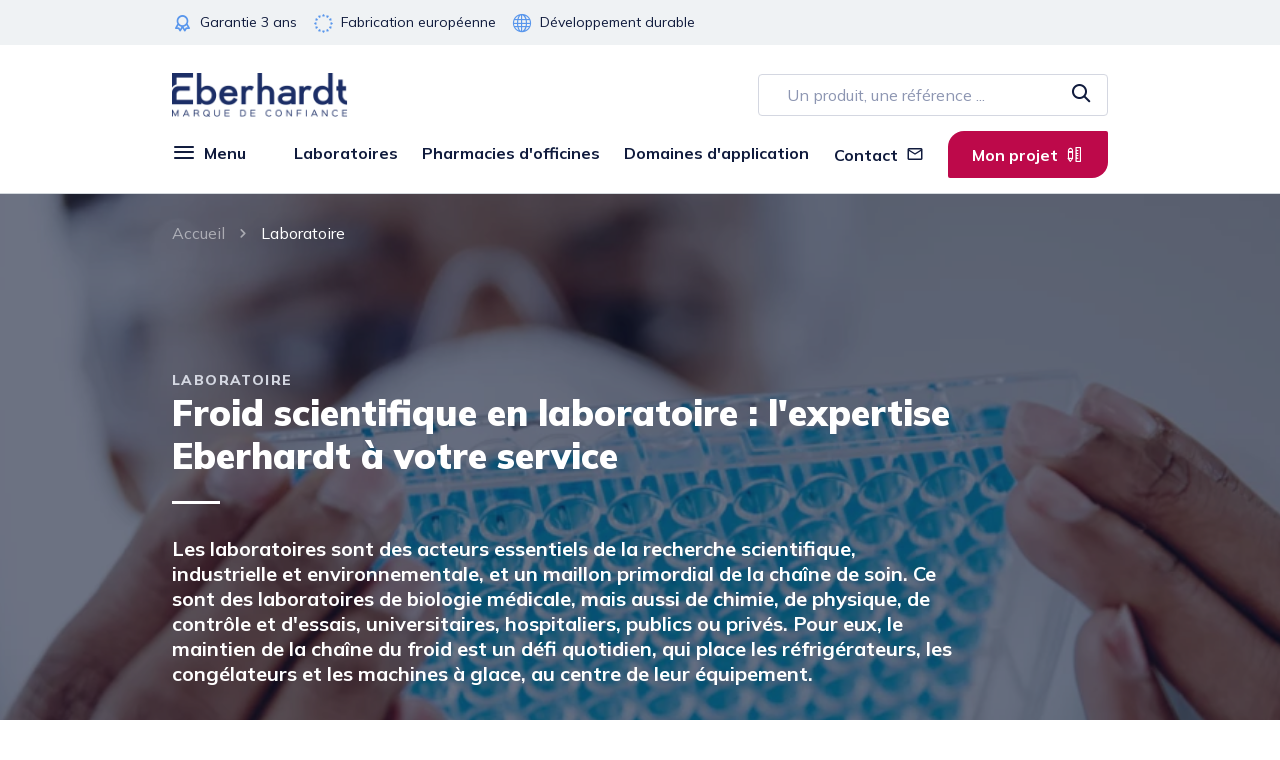

--- FILE ---
content_type: text/html; charset=UTF-8
request_url: https://www.eberhardt-scientific.fr/laboratoire
body_size: 13357
content:
<!DOCTYPE html><html lang="fr"><head><meta charset="UTF-8"/><meta name="viewport" content="width=device-width, initial-scale=1"><title>Laboratoire | Eberhardt Scientific</title><link rel="icon" type="image/x-icon" href="/build/images/favicon-scientific.99870656.ico"/><link href="/opensearch.xml" rel="search" type="application/opensearchdescription+xml"><style type="text/css">a { color:white; } body:not(.ld) * { opacity: 0 }</style><meta name="description" content="Eberhardt propose des réfrigérateurs et des congélateurs dédiés aux laboratoires et adaptés à tout type d&#039;échantillons, réactifs ou produits inflammables."><!-- Twitter Card data --><meta name="twitter:card" content="summary"><!-- Open Graph data --><meta property="og:title" content="Laboratoire"/><meta property="og:type" content="website"/><meta property="og:url" content="https://www.eberhardt-scientific.fr/laboratoire"/><meta property="og:description" content="Eberhardt propose des réfrigérateurs et des congélateurs dédiés aux laboratoires et adaptés à tout type d&#039;échantillons, réactifs ou produits inflammables."><link rel="canonical" href="https://www.eberhardt-scientific.fr/laboratoire"/><meta property="og:image" content="pages/domaines-dapplications/laboratoire/woman-looking-at-samples-01.png"/><link rel="stylesheet" href="/build/framework/base/fonts/includes/icomoon/style.ac83e94a.css" crossorigin="anonymous" integrity="sha384-4HQjZbiIzi7P1c4UkvDq+gU1thesxrarxLSvelSNNzTUt7GPkQfRsR6YvMeAU6h3"><link rel="stylesheet" href="/build/tailwind.be97ffb0.css" crossorigin="anonymous" integrity="sha384-S4u6c/4Y9b5IdKKX63xcOaHtf+9dmlgZgRMGtQMHsGaecOwv107OYG2f1kZ/GNQA"><link rel="stylesheet" href="/build/9905.68ae6d45.css" crossorigin="anonymous" integrity="sha384-SMcMHxr5z1ac8tFIuRG2VrHqWW8VPo36rxschda7g7+l6HurwqivBgaTR8QBKi9J"><link rel="stylesheet" href="/build/9292.fda5cdd3.css" crossorigin="anonymous" integrity="sha384-MI0FF6bFLL4Ml22nMRFZ/dmttlAfDbTcDhj926nHlF+bROFT5QTCbl7VjywQ0io0"><link rel="stylesheet" href="/build/layouts/contact/index.b070920b.css" crossorigin="anonymous" integrity="sha384-IW/yP3EOFNkCOL5L9Wa0RxsvL21ElxzvW9sh8CM4p8DF4KuHK2n1hwd+TSbKh//I"><script>window.choiceHelperLayer = window.choiceHelperLayer || {};</script><script type="text/javascript">window.site_code = 'scientific';</script><script type="text/javascript">window.GMAP_API_KEY = 'AIzaSyAg5MHghCpuYJif3I5w-DG77cUFqBFGvfQ';</script><script type="text/javascript">window.dataLayer = window.dataLayer || [];</script><script>(function(w,d,s,l,i){w[l]=w[l]||[];w[l].push({'gtm.start':new Date().getTime(),event:'gtm.js'});var f=d.getElementsByTagName(s)[0],j=d.createElement(s),dl=l!='dataLayer'?'&l='+l:'';j.async=true;j.src='https://www.googletagmanager.com/gtm.js?id='+i+dl;f.parentNode.insertBefore(j,f);})(window,document,'script','dataLayer','GTM-K8RZKQH9');</script></head><body x-data="initActions()" class=" scientific page-laboratoire"><noscript><iframe src="https://www.googletagmanager.com/ns.html?id=GTM-K8RZKQH9" height="0" width="0" style="display:none;visibility:hidden"></iframe></noscript><script defer type="text/javascript">
         let initThirdsParty = function() {
            window.removeEventListener('mousemove', initThirdsParty);
            window.removeEventListener('touchstart', initThirdsParty);
            window.removeEventListener('scroll', initThirdsParty);
            window.piwikDataLayerId = 'c692457a-fdc0-44d1-9f80-6d0225400b73';
            if(window.piwikDataLayerId) {
                                (function(window, document, dataLayerName, id) {window[dataLayerName]=window[dataLayerName]||[],window[dataLayerName].push({start:(new Date).getTime(),event:"stg.start"});var scripts=document.getElementsByTagName('script')[0],tags=document.createElement('script');function stgCreateCookie(a,b,c){var d="";if(c){var e=new Date;e.setTime(e.getTime()+((24*c)*3600000)),d="; expires="+e.toUTCString()}document.cookie=a+"="+b+d+"; path=/"}var isStgDebug=(window.location.href.match("stg_debug")||document.cookie.match("stg_debug"))&&!window.location.href.match("stg_disable_debug");stgCreateCookie("stg_debug",isStgDebug?1:"",isStgDebug?14:-1);var qP=[];dataLayerName!=="dataLayer"&&qP.push("data_layer_name="+dataLayerName),isStgDebug&&qP.push("stg_debug");var qPString=qP.length>0?("?"+qP.join("&")):"";tags.async=!0,tags.src="https://eberhardt.containers.piwik.pro/"+id+".js"+qPString,scripts.parentNode.insertBefore(tags,scripts);!function(a,n,i){a[n]=a[n]||{};for(var c=0;c<i.length;c++)!function(i){a[n][i]=a[n][i]||{},a[n][i].api=a[n][i].api||function(){var a=[].slice.call(arguments,0);"string"==typeof a[0]&&window[dataLayerName].push({event:n+"."+i+":"+a[0],parameters:[].slice.call(arguments,1)})}}(i[c])}(window,"ppms",["tm","cm"]);})(window, document, 'dataLayer', window.piwikDataLayerId);
                setTimeout(function() {
                    document.dispatchEvent(new Event('piwik-ready'));
                }, 200);
            }
        };
        window.addEventListener('mousemove', initThirdsParty, false);
        window.addEventListener('touchstart', initThirdsParty, false);
        window.addEventListener('scroll', initThirdsParty, false);
    </script><div class="mobile-bar "><div class="top-bar bg-gray-09 text-primary-black" js-top-bar><div class="container-large"><div class="swiper-container" js-top-bar-slider><div class="swiper-wrapper"><div class="top-bar-item flex items-center swiper-slide"><i class="icon-award text-icon-md text-secondary-02 mr-2"></i><p class="font-text text-headline-xs">Garantie 3 ans</p></div><div class="top-bar-item flex items-center swiper-slide"><i class="icon-europe text-icon-md text-secondary-02 mr-2"></i><p class="font-text text-headline-xs">Fabrication européenne</p></div><div class="top-bar-item flex items-center swiper-slide"><i class="icon-globe text-icon-md text-secondary-02 mr-2"></i><p class="font-text text-headline-xs">Développement durable</p></div></div></div></div></div><div class="container py-5"><div class="flex justify-between items-center"><div class=""><a href="/" class="header-logo"><img class="mobile-bar-logo" src="/build/images/logo_eberhardt_black.810bc0b5.png" width="112" height="23" alt="Logo Eberhardt"></a></div><div class="flex items-center"><a href="/recherche" aria-label="Rechercher sur le site" class="icn__top--search mobile-bar-icon mobile-bar-search icon-search" js-search-bar-toggle></a><div class="mobile-bar-icon mobile-bar-burger text-lg cursor-pointer icon-menu" js-menu-burger></div></div></div></div></div><div class="burger-menu" style="display: none" js-burger><div class="burger-menu-inner"><div class="burger-menu-top mb-8"><a href="/"><img src="/build/images/logo_eberhardt_black.810bc0b5.png" width="176" height="36" alt="Logo Eberhardt" class="w-44 mb-8"></a><i class="icon-close burger-menu-close" js-burger-toggle></i></div><ul class="burger-menu-list py-8 border-b border-t border-gray-07" js-burger-list></ul><div class="company-infos burger-menu-bottom"><a href="tel:03 88 65 73 82" class="company-infos__tel ">03 88 65 73 82</a><p class="company-infos__schedule ">du lundi au vendredi <br>de 9h00 à 12h00 et de 13h30 à 17h15</p><a href="/nous-contacter"
           target="_self"
                
           class="company-infos__btn  btn-secondary"

                
                                                
                                
                >

            Nous contacter
        </a></div></div></div><div class="menu-overlay" js-menu-overlay js-menu-close></div><header class="header " js-menu-mobile><div class="top-bar hidden py-3 text-primary-black lg:flex bg-gray-04"><div class="container-large"><div class="top-bar-inner flex items-center"><div class="top-bar-item flex items-center mr-4 xl:mr-8"><i class="icon-award text-icon-md text-secondary-02 mr-2"></i><p class="font-text p-sm">Garantie 3 ans</p></div><div class="top-bar-item flex items-center mr-4 xl:mr-8"><i class="icon-europe text-icon-md text-secondary-02 mr-2"></i><p class="font-text p-sm">Fabrication européenne</p></div><div class="top-bar-item flex items-center mr-4 xl:mr-8"><i class="icon-globe text-icon-md text-secondary-02 mr-2"></i><p class="font-text p-sm">Développement durable</p></div></div></div></div><div class="container-large"><div class="header-inner"><div class="header-top"><a href="/" class="header-top-logo header-logo"><img src="/build/images/logo_eberhardt_black.810bc0b5.png" width="176" height="36" alt="Logo Eberhardt"></a><div class="flex items-center gap-6"><a href="/projet/"
           target="_self"
                
           class="btn-project flex justify-center w-1/2 lg:hidden btn-secondary btn-icon"

                
                 style="--icon: var(--icon-project)"                                 
                                
                 style="--icon: var(--icon-project)" >

            Mon projet
        </a><a href="/nous-contacter"
           target="_self"
                
           class="header-top-button w-1/2 justify-center btn-outline btn-icon"

                
                 style="--icon: var(--icon-mail)"                                 
                                
                 style="--icon: var(--icon-mail)" >

            Contact
        </a></div><form class="header-top-search" action="/recherche" js-search-bar-form><input type="text" name="q" placeholder="Un produit, une référence ..."><button type="submit"><i class="icon-search"></i></button></form></div><div class="header-nav"><div class="header-burger" js-burger-toggle js-menu-close><i class="icon-menu"></i><p class="p font-bold">Menu</p></div><nav class="main-navigation"><ul js-menu class="menu-inner"  js-menu-first-level><li js-menu-item js-menu-haschildren js-menu-first-level js-burger-product class="menu-item menu-item--has-children menu-item--first-level "><a href="/laboratoires"
           target="_self"
       class="menu-link"
       title="Laboratoires"
       
       
                     @click.prevent.stop="clicked('openurl,opensub')"
               js-menu-link
    >
                    Laboratoires
                    </a><div class="menu-sub item-16" style="display: none" js-menu-sublevel><div class="container-large"><div class="menu-sub-header"><div class="menu-sub-header-title" js-menu-back>
                        Laboratoires
                    </div></div><ul js-menu class="menu-inner" js-menu-equalizeheight ><div class="menu-list"><div class="menu-list-title headline">Tous nos produits</div><ul class="menu-list-elements"><li  class="menu-list-item"><a href="/laboratoires/enceintes-refrigerees-qualifiables">Enceintes réfrigérées qualifiables</a></li><li  class="menu-list-item"><a href="/laboratoires/enceintes-refrigerees-atex">Enceintes réfrigérées ATEX</a></li><li  class="menu-list-item"><a href="/laboratoires/enceintes-refrigerees-non-qualifiables">Enceintes réfrigérées non qualifiables</a></li><li  class="menu-list-item"><a href="/laboratoires/machines-a-glace">Machines à glace</a></li><li  class="menu-list-item"><a href="/laboratoires"
           target="_self"
                
           class="mt-5 md:mt-8 btn-outline btn-icon"

                
                                                
                                
                >

            Voir tout
        </a></li></ul></div><div class="menu-card"><div class="menu-card-inner"><div class="menu-card-texts dark"><div class="h5 text-primary-white with-line mb-6 lg:mb-4">Besoin d’aide pour choisir votre appareil ?</div><p class="p-sm text-primary-white mb-6 lg:p lg:mb-8 lg:mb-0 xl:mb-10">Laissez-vous guider par notre outil d’aide au choix et découvrez les appareils faits pour vous !</p></div><div class="menu-card-buttons"><a href="/"
           target="_self"
                
           class="self-start lg:self-end xl:self-start btn-secondary btn-big"

                
                                                
                                     @click.prevent.stop="clicked('openhelp', &quot;&quot;)"
                                
                >

            Commencer
        </a></div></div></div><div class="menu-catalogue"><div class="menu-catalogue__image"><picture><source media="(min-width: 0px)" srcset="https://www.eberhardt-scientific.fr/liip_cache/menu_catalogue__xs/menu/cards/catalogue-eberhardt-2024-1.png" type="image/webp" /><img
                                    width="375"
                                    height="293"
                                                                            alt="Liebherr Electroménager | Catalogue_Eberhardt_2024_1.png"
                                        
                                                                        class=""
                                    src="https://www.eberhardt-scientific.fr/liip_cache/default/menu/cards/catalogue-eberhardt-2024-1.png"
                                    loading="lazy"
                            /></picture></div><div class="menu-catalogue__content"><div class="h5">Découvrez le catalogue Froid Scientific</div><p class="p-sm lg:p">Toutes les informations complètes pour guider et optimiser votre choix.</p></div><a href="/upload/fichiers/catalogue-froid-scientifique-2023.pdf"
           target="_blank"
       class="link absolute-full"
       title=""
       
       
               
    ></a></div></ul></div></div></li><li js-menu-item js-menu-first-level js-burger-product class="menu-item menu-item--first-level "><a href="/pharmacies-d-officines"
           target="_self"
       class="menu-link"
       title="Pharmacies d&#039;officines"
       
       
                    
               js-menu-link
    >
                    Pharmacies d&#039;officines
                    </a></li><li js-menu-item js-menu-haschildren js-menu-first-level class="menu-item menu-item--has-children menu-item--first-level title"><a href="/"
           target="_self"
       class="menu-link"
       title="Domaines d&#039;application"
       
       
                    
               js-menu-link
    >
                    Domaines d&#039;application
                    </a><div class="menu-sub item-23" style="display: none" js-menu-sublevel><div class="container-large"><div class="menu-sub-header"><div class="menu-sub-header-title" js-menu-back>
                        Domaines d&#039;application
                    </div></div><ul js-menu class="menu-inner" js-menu-equalizeheight ><div class="menu-list"><div class="menu-list-title headline">Nos domaines d&#039;application</div><ul class="menu-list-elements"><li  class="menu-list-item"><a href="/pharmacies-d-officines">Pharmacies d&#039;officine</a></li><li  class="menu-list-item"><a href="/laboratoire">Laboratoires</a></li><li  class="menu-list-item"><a href="/industries">Industries</a></li><li  class="menu-list-item"><a href="/sante">Santé</a></li><li  class="menu-list-item"><a href="/recherche-academique">Recherche</a></li></ul></div></ul></div></div></li><li js-menu-item js-menu-haschildren js-menu-first-level class="menu-item menu-item--has-children menu-item--first-level hide-on-desktop-main-menu menu-separator"><a href="/"
           target="_self"
       class="menu-link"
       title="Nos marques"
       
       
                    
               js-menu-link
    >
                    Nos marques
                    </a><div class="menu-sub item-26" style="display: none" js-menu-sublevel><div class="container-large"><div class="menu-sub-header"><div class="menu-sub-header-title" js-menu-back>
                        Nos marques
                    </div></div><ul js-menu class="menu-inner" js-menu-equalizeheight ><li js-menu-item class="menu-item menu-list-item "><a href="/gram"
           target="_self"
       class="menu-link"
       title="Gram"
       
       
                    
               js-menu-link
    >
                    Gram
                    </a></li><li js-menu-item class="menu-item menu-list-item "><a href="/brema"
           target="_self"
       class="menu-link"
       title="Brema"
       
       
                    
               js-menu-link
    >
                    Brema
                    </a></li></ul></div></div></li><li js-menu-item js-menu-haschildren js-menu-first-level class="menu-item menu-item--has-children menu-item--first-level hide-on-desktop-main-menu "><a href="/"
           target="_self"
       class="menu-link"
       title="Nos expertises"
       
       
                    
               js-menu-link
    >
                    Nos expertises
                    </a><div class="menu-sub item-30" style="display: none" js-menu-sublevel><div class="container-large"><div class="menu-sub-header"><div class="menu-sub-header-title" js-menu-back>
                        Nos expertises
                    </div></div><ul js-menu class="menu-inner" js-menu-equalizeheight ><li js-menu-item class="menu-item menu-list-item hide-on-desktop-main-menu "><a href="/expertises/controle-9-points"
           target="_self"
       class="menu-link"
       title="Contrôle 9 points"
       
       
                    
               js-menu-link
    >
                    Contrôle 9 points
                    </a></li><li js-menu-item class="menu-item menu-list-item hide-on-desktop-main-menu "><a href="/expertises/appareils-a-la-carte"
           target="_self"
       class="menu-link"
       title="Appareils à la carte"
       
       
                    
               js-menu-link
    >
                    Appareils à la carte
                    </a></li><li js-menu-item class="menu-item menu-list-item hide-on-desktop-main-menu "><a href="/expertises/regulation-electronique"
           target="_self"
       class="menu-link"
       title="Régulation électronique"
       
       
               js-menu-link
    >
                    Régulation électronique
                    </a></li><li js-menu-item class="menu-item menu-list-item "><a href="/expertises/les-plus-produits"
           target="_self"
       class="menu-link"
       title="Les + produits"
       
       
                    
               js-menu-link
    >
                    Les + produits
                    </a></li></ul></div></div></li><li js-menu-item js-menu-first-level class="menu-item menu-item--first-level hide-on-desktop-main-menu "><a href="/mediatheque"
           target="_self"
       class="menu-link"
       title="Médiathèque"
       
       
                    
               js-menu-link
    >
                    Médiathèque
                    </a></li></ul></nav><div class="header-icons scientific"><a href="/nous-contacter"
           target="_self"
                
           class="header-top-button show-desktop btn-tertiary btn-icon"

                
                 style="--icon: var(--icon-mail)"                                 
                                
                 style="--icon: var(--icon-mail)" >

            Contact
        </a><a href="/projet/"
           target="_self"
                
           class="scientific-basket btn-secondary btn-icon"

                
                 style="--icon: var(--icon-project)"                                 
                                
                 style="--icon: var(--icon-project)" >

            Mon projet
        </a></div></div><div class="bottom-infos"><div class="company-infos "><a href="tel:03 88 65 73 82" class="company-infos__tel ">03 88 65 73 82</a><p class="company-infos__schedule ">du lundi au vendredi <br>de 9h00 à 12h00 et de 13h30 à 17h15</p><a href="/nous-contacter"
           target="_self"
                
           class="company-infos__btn  btn-secondary"

                
                                                
                                
                >

            Nous contacter
        </a></div></div></div></div></header><div class="search-bar" style="display: none" js-search-bar><div class="search-bar-overlay" js-search-bar-toggle></div><div class="search-bar-main" js-search-bar-main><div class="container"><div class="top"><a href="/" class="top__logo"><img src="/build/images/logo_eberhardt_black.810bc0b5.png" width="178" height="38" alt="Logo Eberhardt"></a><i class="icon-close" js-search-bar-toggle></i></div><div class="bottom"><div class="h4 watch-opacity">Que cherchez-vous ?</div><div class="form-wrapper"><form class="form watch-opacity" action="/recherche" js-search-bar-form><i class="icon-search"></i><input
                    autocomplete="off"
                    class="input "
                    type="text"
                     placeholder="Une référence..."                                                              name="q"                                          js-search-bar-input=""/><button
                class=" btn-primary btn-icon"
                
                                js-search-bar-button
                                 type="submit"                                         >
            Trouver
        </button></form></div></div></div></div></div><div class=" page-header " style=""  id="top-header"><picture><source media="(min-width: 2200px)" srcset="https://www.eberhardt-scientific.fr/liip_cache/header_full__3xl/pages/domaines-dapplications/laboratoire/woman-looking-at-samples-01.png" type="image/webp" /><source media="(min-width: 1536px)" srcset="https://www.eberhardt-scientific.fr/liip_cache/header_full__2xl/pages/domaines-dapplications/laboratoire/woman-looking-at-samples-01.png" type="image/webp" /><source media="(min-width: 1282px)" srcset="https://www.eberhardt-scientific.fr/liip_cache/header_full__xl/pages/domaines-dapplications/laboratoire/woman-looking-at-samples-01.png" type="image/webp" /><source media="(min-width: 1024px)" srcset="https://www.eberhardt-scientific.fr/liip_cache/header_full__lg/pages/domaines-dapplications/laboratoire/woman-looking-at-samples-01.png" type="image/webp" /><source media="(min-width: 640px)" srcset="https://www.eberhardt-scientific.fr/liip_cache/header_full__sm/pages/domaines-dapplications/laboratoire/woman-looking-at-samples-01.png" type="image/webp" /><source media="(min-width: 0px)" srcset="https://www.eberhardt-scientific.fr/liip_cache/header_full__xs/pages/domaines-dapplications/laboratoire/woman-looking-at-samples-01.png" type="image/webp" /><img
                                    width="375"
                                    height="293"
                                                                            alt="Liebherr Electroménager | Woman_looking_at_samples_01.png"
                                        
                                                                        class=" cover-full"
                                    src="https://www.eberhardt-scientific.fr/liip_cache/default/pages/domaines-dapplications/laboratoire/woman-looking-at-samples-01.png"
                                    loading="eager"
                            /></picture><div class="container-large"><div class="page-header-wrapper"><div class="page-breadcrumb "><nav id="easy_seo-breadcrumbs" style="--bs-breadcrumb-divider: '&gt;';" aria-label="breadcrumb"><ol itemscope itemtype="http://schema.org/BreadcrumbList" class="breadcrumb"><li itemprop="itemListElement" class="breadcrumb-item  item-first"   itemscope itemtype="http://schema.org/ListItem"><meta itemprop="position" content="1" /><a itemprop="item" href="/" class=""><span itemprop="name">Accueil</span></a></li><li itemprop="itemListElement" class="breadcrumb-item active " aria-current="page"  itemscope itemtype="http://schema.org/ListItem"><meta itemprop="position" content="2" /><span class=""><span itemprop="name">Laboratoire</span></span></li></ol></nav></div><div class="page-header-content dark" id="top-header"><p class="headline page-header__headline">Laboratoire</p><h1 class="page-header__title with-line h2 ">
                            Froid scientifique en laboratoire : l&#039;expertise Eberhardt à votre service
                        </h1><p class="page-header__text mt-8 h5">Les laboratoires sont des acteurs essentiels de la recherche scientifique, industrielle et environnementale, et un maillon primordial de la chaîne de soin. Ce sont des laboratoires de biologie médicale, mais aussi de chimie, de physique, de contrôle et d&#039;essais, universitaires, hospitaliers, publics ou privés. Pour eux, le maintien de la chaîne du froid est un défi quotidien, qui place les réfrigérateurs, les congélateurs et les machines à glace, au centre de leur équipement.</p></div></div></div><div class="page-header__diag-bg"><svg class="shape" xmlns="http://www.w3.org/2000/svg" width="1599" height="153" viewBox="0 0 1599 153" fill="none" preserveAspectRatio="none"><path d="M1599 0L0 120V170H1599L1599 0Z" fill="#101B3D"/><path d="M0 40L1599 153H0V40Z" fill="#5896EC"/></svg></div></div><section class=""  id="block-1"><div class="img-large-text p-default-large container-full max-lg:container"><div class=" text-media-slider-before"><div class="img-large-text__image on-left max-lg:mb-10 "
                                                        ><picture><source media="(min-width: 2200px)" srcset="https://www.eberhardt-scientific.fr/liip_cache/image_large_text__3xl/pages/domaines-dapplications/laboratoire/armoires-coffres-labo-png-ajuste.png" type="image/webp" /><source media="(min-width: 1536px)" srcset="https://www.eberhardt-scientific.fr/liip_cache/image_large_text__2xl/pages/domaines-dapplications/laboratoire/armoires-coffres-labo-png-ajuste.png" type="image/webp" /><source media="(min-width: 1282px)" srcset="https://www.eberhardt-scientific.fr/liip_cache/image_large_text__xl/pages/domaines-dapplications/laboratoire/armoires-coffres-labo-png-ajuste.png" type="image/webp" /><source media="(min-width: 1024px)" srcset="https://www.eberhardt-scientific.fr/liip_cache/image_large_text__lg/pages/domaines-dapplications/laboratoire/armoires-coffres-labo-png-ajuste.png" type="image/webp" /><source media="(min-width: 768px)" srcset="https://www.eberhardt-scientific.fr/liip_cache/image_large_text__md/pages/domaines-dapplications/laboratoire/armoires-coffres-labo-png-ajuste.png" type="image/webp" /><source media="(min-width: 640px)" srcset="https://www.eberhardt-scientific.fr/liip_cache/image_large_text__sm/pages/domaines-dapplications/laboratoire/armoires-coffres-labo-png-ajuste.png" type="image/webp" /><source media="(min-width: 0px)" srcset="https://www.eberhardt-scientific.fr/liip_cache/image_large_text__xs/pages/domaines-dapplications/laboratoire/armoires-coffres-labo-png-ajuste.png" type="image/webp" /><img
                                    width="375"
                                    height="293"
                                                                            alt="Liebherr Electroménager | Armoires_Coffres_Labo_png_ajusté.png"
                                        
                                                                        class=" cover-full"
                                    src="https://www.eberhardt-scientific.fr/liip_cache/default/pages/domaines-dapplications/laboratoire/armoires-coffres-labo-png-ajuste.png"
                                    loading="lazy"
                            /></picture></div><div class="img-large-text__content  on-right"><h2 class="h2 with-line">Eberhardt accompagne les laboratoires dans le domaine du froid scientifique</h2><div class="wysiwyg"><p class="p">Fort d&#39;une expertise de pr&egrave;s de 70 ans dans le domaine du froid, <strong>Eberhardt </strong>accompagne aujourd&#39;hui de tr&egrave;s nombreux professionnels, dans la mise en place d&#39;&eacute;quipements adapt&eacute;s aux contraintes du <strong>froid scientifique</strong>.</p><p class="p">Nous connaissons les exigences sp&eacute;cifiques des <strong>laboratoires </strong>en mati&egrave;re de stockage des <strong>produits thermosensibles</strong>, c&#39;est pourquoi notre gamme de r&eacute;frig&eacute;rateurs et de cong&eacute;lateurs Liebherr scientifique leur est tout particuli&egrave;rement d&eacute;di&eacute;e. Nous proposons un large choix d&#39;<strong>enceintes thermostatiques robustes</strong>, parfaitement adapt&eacute;es &agrave; un <strong>usage professionnel intensif</strong> et s&eacute;curis&eacute;.</p></div><a href="/laboratoires"
           target="_self"
                
           class="mt-8 lg:mt-12 cta btn-primary btn-icon"

                
                                                
                                
                >

            Découvrir
        </a><div class="sub-wrapper"></div></div></div></div></section><div class="cards-slider " id="block-2"><div class="cards-slider-top"><div class="container"><div class="cards-slider-content"><div class="cards-slider-content__wrapper dark"><h1 class="h2 with-line after:mx-auto mb-8 text-center lg:mb-10">De l'importance de l'intégrité des échantillons et des réactifs pour les laboratoires</h1><div class="wysiwyg"><p>Dans les <strong>laboratoires publics et priv&eacute;s</strong>, chercheurs, docteurs, ing&eacute;nieurs ou techniciens, &oelig;uvrent pour la <strong>sant&eacute;</strong>, la <strong>recherche scientifique </strong>ou encore l&#39;<strong>innovation industrielle</strong>. Leurs avanc&eacute;es d&eacute;pendent de la <strong>qualit&eacute; des &eacute;chantillons</strong> qu&#39;ils manipulent.</p></div></div></div></div></div><div class="cards-slider-slider" js-cards-slider><div class="container"><div class="br-container"><div class="cards-slider-slider__wrapper"><div class="swiper-container" js-cards-slider-slider><div class="swiper-wrapper "><div class="swiper-slide"><div class="card-slider group " ><div class="card-slider__image"><picture><source media="(min-width: 2200px)" srcset="https://www.eberhardt-scientific.fr/liip_cache/techno_card__3xl/pages/domaines-dapplications/laboratoire/adobestock-200277997.png" type="image/webp" /><source media="(min-width: 1536px)" srcset="https://www.eberhardt-scientific.fr/liip_cache/techno_card__2xl/pages/domaines-dapplications/laboratoire/adobestock-200277997.png" type="image/webp" /><source media="(min-width: 1024px)" srcset="https://www.eberhardt-scientific.fr/liip_cache/techno_card__lg/pages/domaines-dapplications/laboratoire/adobestock-200277997.png" type="image/webp" /><source media="(min-width: 0px)" srcset="https://www.eberhardt-scientific.fr/liip_cache/techno_card__xs/pages/domaines-dapplications/laboratoire/adobestock-200277997.png" type="image/webp" /><img
                                    width="375"
                                    height="293"
                                                                            alt="Liebherr Electroménager | AdobeStock_200277997.png"
                                        
                                                                        class="card-image cover-full"
                                    src="https://www.eberhardt-scientific.fr/liip_cache/default/pages/domaines-dapplications/laboratoire/adobestock-200277997.png"
                                    loading="lazy"
                            /></picture></div><h3 class="card-slider__title h5 with-small-line">
                Laboratoires de biologie médicale
            </h3><div class="card-slider__text p"><p>Pour les <strong>laboratoires de biologie m&eacute;dicale</strong> polyvalents ou sp&eacute;cialis&eacute;s, la garantie de l&#39;<strong>int&eacute;grit&eacute; des &eacute;chantillons biologiques</strong> est primordiale, pour &eacute;tablir un diagnostic, d&eacute;celer une anomalie ou v&eacute;rifier l&rsquo;efficacit&eacute; d&rsquo;un traitement. Or ces <strong>pr&eacute;l&egrave;vements biologiques</strong>, tels que produits sanguins, salive, urine, ou encore tissus, sont particuli&egrave;rement sensibles aux variations de temp&eacute;rature, et doivent &ecirc;tre soigneusement conserv&eacute;s dans des <strong>enceintes thermostatiques &agrave; froid positif ou n&eacute;gatif</strong>.</p></div></div></div><div class="swiper-slide"><div class="card-slider group " ><div class="card-slider__image"><picture><source media="(min-width: 2200px)" srcset="https://www.eberhardt-scientific.fr/liip_cache/techno_card__3xl/pages/domaines-dapplications/laboratoire/adobestock-194093617.png" type="image/webp" /><source media="(min-width: 1536px)" srcset="https://www.eberhardt-scientific.fr/liip_cache/techno_card__2xl/pages/domaines-dapplications/laboratoire/adobestock-194093617.png" type="image/webp" /><source media="(min-width: 1024px)" srcset="https://www.eberhardt-scientific.fr/liip_cache/techno_card__lg/pages/domaines-dapplications/laboratoire/adobestock-194093617.png" type="image/webp" /><source media="(min-width: 0px)" srcset="https://www.eberhardt-scientific.fr/liip_cache/techno_card__xs/pages/domaines-dapplications/laboratoire/adobestock-194093617.png" type="image/webp" /><img
                                    width="375"
                                    height="293"
                                                                            alt="Liebherr Electroménager | AdobeStock_194093617.png"
                                        
                                                                        class="card-image cover-full"
                                    src="https://www.eberhardt-scientific.fr/liip_cache/default/pages/domaines-dapplications/laboratoire/adobestock-194093617.png"
                                    loading="lazy"
                            /></picture></div><h3 class="card-slider__title h5 with-small-line">
                Laboratoires pharmaceutiques
            </h3><div class="card-slider__text p"><p>Du c&ocirc;t&eacute; des <strong>laboratoires pharmaceutiques</strong>, un grand nombre de <strong>produits de sant&eacute; thermosensibles</strong> peuvent &ecirc;tre rendus inutilisables, inefficients voire dangereux, lorsque la <strong>cha&icirc;ne de froid</strong> n&#39;est pas rigoureusement respect&eacute;e. C&#39;est le cas des vaccins mais &eacute;galement des insulines, des m&eacute;dicaments aff&eacute;rents &agrave; l&#39;oncologie, et des produits issus des biotechnologies. Les effets du chaud ou du froid peuvent &ecirc;tre microbiologiques ou physico-chimiques, d&eacute;naturer les principes actifs ou faire &eacute;merger des produits toxiques. La <strong>temp&eacute;rature de stockage</strong> doit ainsi &ecirc;tre contr&ocirc;l&eacute;e de fa&ccedil;on extr&ecirc;mement pr&eacute;cise.</p></div></div></div><div class="swiper-slide"><div class="card-slider group " ><div class="card-slider__image"><picture><source media="(min-width: 2200px)" srcset="https://www.eberhardt-scientific.fr/liip_cache/techno_card__3xl/pages/domaines-dapplications/laboratoire/adobestock-298000430.png" type="image/webp" /><source media="(min-width: 1536px)" srcset="https://www.eberhardt-scientific.fr/liip_cache/techno_card__2xl/pages/domaines-dapplications/laboratoire/adobestock-298000430.png" type="image/webp" /><source media="(min-width: 1024px)" srcset="https://www.eberhardt-scientific.fr/liip_cache/techno_card__lg/pages/domaines-dapplications/laboratoire/adobestock-298000430.png" type="image/webp" /><source media="(min-width: 0px)" srcset="https://www.eberhardt-scientific.fr/liip_cache/techno_card__xs/pages/domaines-dapplications/laboratoire/adobestock-298000430.png" type="image/webp" /><img
                                    width="375"
                                    height="293"
                                                                            alt="Liebherr Electroménager | AdobeStock_298000430.png"
                                        
                                                                        class="card-image cover-full"
                                    src="https://www.eberhardt-scientific.fr/liip_cache/default/pages/domaines-dapplications/laboratoire/adobestock-298000430.png"
                                    loading="lazy"
                            /></picture></div><h3 class="card-slider__title h5 with-small-line">
                Laboratoires de chimie
            </h3><div class="card-slider__text p"><p>Dans les <strong>laboratoires de chimie</strong>, de nombreux r&eacute;actifs exigent d&rsquo;&ecirc;tre maintenus &agrave; des temp&eacute;ratures inf&eacute;rieures &agrave; la temp&eacute;rature ambiante, de fa&ccedil;on &agrave; &eacute;viter l&#39;initiation d&rsquo;une r&eacute;action dangereuse par un r&eacute;chauffement accidentel. Le risque de formation d&#39;une atmosph&egrave;re dangereuse, toxique ou explosive, n&eacute;cessite leur stockage dans des <strong>enceintes thermostatiques s&eacute;curis&eacute;es</strong>, gr&acirc;ce &agrave; des <strong>cuves agr&eacute;&eacute;es ATEX</strong>, sp&eacute;cialement con&ccedil;ues pour le <strong>stockage des produits inflammables</strong>.</p></div></div></div><div class="swiper-slide"><div class="card-slider group " ><div class="card-slider__image"><picture><source media="(min-width: 2200px)" srcset="https://www.eberhardt-scientific.fr/liip_cache/techno_card__3xl/pages/domaines-dapplications/laboratoire/adobestock-194151499-ajuste.jpeg" type="image/webp" /><source media="(min-width: 1536px)" srcset="https://www.eberhardt-scientific.fr/liip_cache/techno_card__2xl/pages/domaines-dapplications/laboratoire/adobestock-194151499-ajuste.jpeg" type="image/webp" /><source media="(min-width: 1024px)" srcset="https://www.eberhardt-scientific.fr/liip_cache/techno_card__lg/pages/domaines-dapplications/laboratoire/adobestock-194151499-ajuste.jpeg" type="image/webp" /><source media="(min-width: 0px)" srcset="https://www.eberhardt-scientific.fr/liip_cache/techno_card__xs/pages/domaines-dapplications/laboratoire/adobestock-194151499-ajuste.jpeg" type="image/webp" /><img
                                    width="375"
                                    height="293"
                                                                            alt="Liebherr Electroménager | AdobeStock_194151499_ajuste.jpg"
                                        
                                                                        class="card-image cover-full"
                                    src="https://www.eberhardt-scientific.fr/liip_cache/default/pages/domaines-dapplications/laboratoire/adobestock-194151499-ajuste.jpeg"
                                    loading="lazy"
                            /></picture></div><h3 class="card-slider__title h5 with-small-line">
                Laboratoires de contrôle qualité
            </h3><div class="card-slider__text p"><p>Enfin dans les <strong>laboratoires de contr&ocirc;le qualit&eacute;</strong> de l&#39;eau, de l&#39;air, du sol, des surfaces, ou des aliments, la qualit&eacute; des pr&eacute;l&egrave;vements pour analyse physico-chimique, toxicologique ou microbiologique, d&eacute;pend de <strong>conditions de conservation optimales</strong> et d&#39;une <strong>tra&ccedil;abilit&eacute; exemplaire</strong>.</p></div></div></div></div></div></div></div><div class="relative"><div class="cards-slider-slider__progress" js-cards-slider-progress></div></div></div><div class=" slider-navigation"><div class="arrow prev" js-slider-prev><i class="icon-miniarrowleft"></i></div><div class="arrow next" js-slider-next><i class="icon-miniarrowright"></i></div></div></div></div><section class="bg-gray-09"  id="block-3"><div class="img-large-text p-default-large container-full max-lg:container"><div class=" text-media-slider-before"><div class="img-large-text__image on-left max-lg:mb-10 "
                                                        ><picture><source media="(min-width: 2200px)" srcset="https://www.eberhardt-scientific.fr/liip_cache/image_large_text__3xl/pages/domaines-dapplications/laboratoire/montagesx-certification-fiabilite.png" type="image/webp" /><source media="(min-width: 1536px)" srcset="https://www.eberhardt-scientific.fr/liip_cache/image_large_text__2xl/pages/domaines-dapplications/laboratoire/montagesx-certification-fiabilite.png" type="image/webp" /><source media="(min-width: 1282px)" srcset="https://www.eberhardt-scientific.fr/liip_cache/image_large_text__xl/pages/domaines-dapplications/laboratoire/montagesx-certification-fiabilite.png" type="image/webp" /><source media="(min-width: 1024px)" srcset="https://www.eberhardt-scientific.fr/liip_cache/image_large_text__lg/pages/domaines-dapplications/laboratoire/montagesx-certification-fiabilite.png" type="image/webp" /><source media="(min-width: 768px)" srcset="https://www.eberhardt-scientific.fr/liip_cache/image_large_text__md/pages/domaines-dapplications/laboratoire/montagesx-certification-fiabilite.png" type="image/webp" /><source media="(min-width: 640px)" srcset="https://www.eberhardt-scientific.fr/liip_cache/image_large_text__sm/pages/domaines-dapplications/laboratoire/montagesx-certification-fiabilite.png" type="image/webp" /><source media="(min-width: 0px)" srcset="https://www.eberhardt-scientific.fr/liip_cache/image_large_text__xs/pages/domaines-dapplications/laboratoire/montagesx-certification-fiabilite.png" type="image/webp" /><img
                                    width="375"
                                    height="293"
                                                                            alt="Liebherr Electroménager | MontageSX_Certification_Fiabilite.png"
                                        
                                                                        class=" cover-full"
                                    src="https://www.eberhardt-scientific.fr/liip_cache/default/pages/domaines-dapplications/laboratoire/montagesx-certification-fiabilite.png"
                                    loading="lazy"
                            /></picture></div><div class="img-large-text__content  on-right"><h2 class="h2 with-line">La gamme Laboratoire qualifiable : fiabilité, sécurité et ergonomie</h2><div class="wysiwyg"><p class="p">Les <strong>r&eacute;frig&eacute;rateurs et cong&eacute;lateurs de notre gamme laboratoires qualifiables</strong> sont calibr&eacute;s selon le <strong>r&eacute;f&eacute;rentiel d&rsquo;essai FD X15-140</strong>, pour garantir une parfaite <strong>homog&eacute;n&eacute;it&eacute; de la temp&eacute;rature</strong> au sein de l&#39;enceinte, et une irr&eacute;prochable stabilit&eacute; dans le temps.</p><p class="p">Les <strong>enceintes thermostatiques </strong>b&eacute;n&eacute;ficient d&#39;un syst&egrave;me de <strong>froid dynamique</strong> et d&#39;un dispositif &eacute;lectronique de pointe, qui assurent une <strong>stabilit&eacute; et une homog&eacute;n&eacute;it&eacute; maximales de la temp&eacute;rature int&eacute;rieure</strong>.</p><p class="p">Pour r&eacute;pondre aux exigences des laboratoires en termes de pr&eacute;cision, nos&nbsp;<strong>enceintes </strong>disposent d&#39;une commande &eacute;lectronique int&eacute;gr&eacute;e qui permet de r&eacute;gler la temp&eacute;rature au dixi&egrave;me de degr&eacute; pr&egrave;s. Les <strong>r&eacute;frig&eacute;rateurs pour laboratoires</strong> permettent de r&eacute;pondre aux besoins de stockage &agrave; des temp&eacute;ratures comprises entre +&nbsp;2&deg;C et +&nbsp;16&deg; C. Nos <strong>cong&eacute;lateurs </strong>permettent le <strong>stockage parfaitement s&ucirc;r</strong> de produits sensibles jusqu&rsquo;&agrave; -&nbsp;35&deg;C.</p><p>La <strong>s&eacute;curit&eacute; </strong>de tous les &eacute;chantillons est renforc&eacute;e par un <strong>syst&egrave;me d&#39;alarme</strong> visuelle et sonore, int&eacute;gr&eacute; &agrave; l&#39;ensemble des appareils, et d&eacute;clench&eacute; pour tout d&eacute;passement de temp&eacute;rature, ouverture de porte prolong&eacute;e ou coupure de courant.</p></div><div class="sub-wrapper"></div></div></div></div></section><section class="bg-primary-white"  id="block-4"><div class="img-large-text p-default-large container-full max-lg:container"><div class=" text-media-slider-after"><div class="img-large-text__content  on-left"><h2 class="h2 with-line">Les enceintes thermostatiques s&#039;adaptent à tous les besoins</h2><div class="wysiwyg"><p class="p">Gr&acirc;ce &agrave; une conception innovante et l&#39;utilisation de <strong>gaz r&eacute;frig&eacute;rants ultra-performants et &eacute;cologiques</strong>, nos&nbsp;<strong>enceintes </strong>permettent la conservation optimale d&#39;<strong>&eacute;chantillons sensibles</strong>, de mat&eacute;riel de recherche, de <strong>m&eacute;dicaments </strong>mais aussi de<strong> produits chimiques</strong>.</p><p class="p">Nos <strong>r&eacute;frig&eacute;rateurs</strong>, <strong>cong&eacute;lateurs </strong>ou <strong>combin&eacute;s </strong>s&#39;adaptent &agrave; tous les besoins des <strong>laboratoires</strong>, en termes de volume, de design, d&#39;organisation des espaces de stockage, d&#39;accessoires de rangement, mais &eacute;galement en termes de s&eacute;curit&eacute;, avec une gamme proposant des <strong>cuves agr&eacute;&eacute;es Atex</strong>, pour le stockage de <strong>produits inflammables</strong>.</p></div><div class="sub-wrapper"></div></div><div class="img-large-text__image on-right max-lg:mt-10 "
                                                     ><picture><source media="(min-width: 2200px)" srcset="https://www.eberhardt-scientific.fr/liip_cache/image_large_text__3xl/pages/domaines-dapplications/laboratoire/armoires-labo-png.png" type="image/webp" /><source media="(min-width: 1536px)" srcset="https://www.eberhardt-scientific.fr/liip_cache/image_large_text__2xl/pages/domaines-dapplications/laboratoire/armoires-labo-png.png" type="image/webp" /><source media="(min-width: 1282px)" srcset="https://www.eberhardt-scientific.fr/liip_cache/image_large_text__xl/pages/domaines-dapplications/laboratoire/armoires-labo-png.png" type="image/webp" /><source media="(min-width: 1024px)" srcset="https://www.eberhardt-scientific.fr/liip_cache/image_large_text__lg/pages/domaines-dapplications/laboratoire/armoires-labo-png.png" type="image/webp" /><source media="(min-width: 768px)" srcset="https://www.eberhardt-scientific.fr/liip_cache/image_large_text__md/pages/domaines-dapplications/laboratoire/armoires-labo-png.png" type="image/webp" /><source media="(min-width: 640px)" srcset="https://www.eberhardt-scientific.fr/liip_cache/image_large_text__sm/pages/domaines-dapplications/laboratoire/armoires-labo-png.png" type="image/webp" /><source media="(min-width: 0px)" srcset="https://www.eberhardt-scientific.fr/liip_cache/image_large_text__xs/pages/domaines-dapplications/laboratoire/armoires-labo-png.png" type="image/webp" /><img
                                    width="375"
                                    height="293"
                                                                            alt="Liebherr Electroménager | Armoires_Labo_png.png"
                                        
                                                                        class=" cover-full"
                                    src="https://www.eberhardt-scientific.fr/liip_cache/default/pages/domaines-dapplications/laboratoire/armoires-labo-png.png"
                                    loading="lazy"
                            /></picture></div></div></div></section><section class="bg-gray-09"  id="block-5"><div class="img-large-text p-default-large container-full max-lg:container"><div class=" text-media-slider-before"><div class="img-large-text__image on-left max-lg:mb-10 "
                                                        ><picture><source media="(min-width: 2200px)" srcset="https://www.eberhardt-scientific.fr/liip_cache/image_large_text__3xl/pages/domaines-dapplications/laboratoire/machines-glace-grains-png.png" type="image/webp" /><source media="(min-width: 1536px)" srcset="https://www.eberhardt-scientific.fr/liip_cache/image_large_text__2xl/pages/domaines-dapplications/laboratoire/machines-glace-grains-png.png" type="image/webp" /><source media="(min-width: 1282px)" srcset="https://www.eberhardt-scientific.fr/liip_cache/image_large_text__xl/pages/domaines-dapplications/laboratoire/machines-glace-grains-png.png" type="image/webp" /><source media="(min-width: 1024px)" srcset="https://www.eberhardt-scientific.fr/liip_cache/image_large_text__lg/pages/domaines-dapplications/laboratoire/machines-glace-grains-png.png" type="image/webp" /><source media="(min-width: 768px)" srcset="https://www.eberhardt-scientific.fr/liip_cache/image_large_text__md/pages/domaines-dapplications/laboratoire/machines-glace-grains-png.png" type="image/webp" /><source media="(min-width: 640px)" srcset="https://www.eberhardt-scientific.fr/liip_cache/image_large_text__sm/pages/domaines-dapplications/laboratoire/machines-glace-grains-png.png" type="image/webp" /><source media="(min-width: 0px)" srcset="https://www.eberhardt-scientific.fr/liip_cache/image_large_text__xs/pages/domaines-dapplications/laboratoire/machines-glace-grains-png.png" type="image/webp" /><img
                                    width="375"
                                    height="293"
                                                                            alt="Liebherr Electroménager | Machines_Glace_Grains_png.png"
                                        
                                                                        class=" cover-full"
                                    src="https://www.eberhardt-scientific.fr/liip_cache/default/pages/domaines-dapplications/laboratoire/machines-glace-grains-png.png"
                                    loading="lazy"
                            /></picture></div><div class="img-large-text__content  on-right"><h2 class="h2 with-line">Présenter et transporter les échantillons sensibles grâce à une glace granulaire innovante</h2><div class="wysiwyg"><p class="p">Au plus pr&egrave;s des besoins des <strong>laboratoires</strong>, <strong>Eberhardt</strong> propose &eacute;galement une gamme de <strong>machines &agrave; glace</strong> permettant la pr&eacute;sentation, la manipulation et le transport d&#39;<strong>&eacute;chantillons thermosensibles</strong>. Les <strong>machines &agrave; glace Brema </strong>produisent une <strong>glace granulaire</strong> innovante, particuli&egrave;rement adapt&eacute;e aux contraintes des <strong>laboratoires de recherche scientifique ou pharmaceutique</strong> mais aussi de l&#39;<strong>industrie chimique.</strong></p><p class="p">Mall&eacute;able et portionnable, cette <strong>glace granulaire</strong> se pr&ecirc;te au support de tout type de conditionnement d&#39;&eacute;chantillons ou de r&eacute;actifs, et assure une <strong>conservation longue dur&eacute;e</strong> et une <strong>puissance de refroidissement exceptionnelle</strong>.</p><p class="p">Con&ccedil;ues en acier inoxydable, et tr&egrave;s bien isol&eacute;es, les <strong>machines &agrave; glace Brema </strong>sont extr&ecirc;mement robustes, faciles &agrave; nettoyer, et conservent durablement la glace pour &eacute;viter tout gaspillage d&#39;&eacute;nergie.</p></div><div class="sub-wrapper"></div></div></div></div></section><div class="text centered" id="block-6"><div class="container"><div class="text-grid"><div class="text-wrapper"><div class="text-content"><h2 class="text-title text-center">Nous sommes là pour vous accompagner</h2><div class="text-text wysiwyg"><p class="p"><strong>Eberhardt vous accompagne et vous conseille, pour la mise en place de solutions de stockage adapt&eacute;es &agrave; l&#39;ensemble de vos produits thermosensibles. Contactez-nous, notre engagement et notre expertise sont &agrave; la hauteur de vos exigences et de vos enjeux.</strong></p></div></div><div class="text-button"><a href="/nous-contacter"
           target="_self"
                
           class=" btn-primary btn-icon"

                
                                                
                                
                >

            Contact
        </a></div></div></div></div></div><div class="choice-help-shared" id="block-8"><div class="container"><div class="inner"><div class="image"><picture><source media="(min-width: 2200px)" srcset="https://www.eberhardt-scientific.fr/liip_cache/image_large_text__3xl/blocks/shared-help/sx-besoin-aide-produits-png.png" type="image/webp" /><source media="(min-width: 1536px)" srcset="https://www.eberhardt-scientific.fr/liip_cache/image_large_text__2xl/blocks/shared-help/sx-besoin-aide-produits-png.png" type="image/webp" /><source media="(min-width: 1282px)" srcset="https://www.eberhardt-scientific.fr/liip_cache/image_large_text__xl/blocks/shared-help/sx-besoin-aide-produits-png.png" type="image/webp" /><source media="(min-width: 1024px)" srcset="https://www.eberhardt-scientific.fr/liip_cache/image_large_text__lg/blocks/shared-help/sx-besoin-aide-produits-png.png" type="image/webp" /><source media="(min-width: 768px)" srcset="https://www.eberhardt-scientific.fr/liip_cache/image_large_text__md/blocks/shared-help/sx-besoin-aide-produits-png.png" type="image/webp" /><source media="(min-width: 640px)" srcset="https://www.eberhardt-scientific.fr/liip_cache/image_large_text__sm/blocks/shared-help/sx-besoin-aide-produits-png.png" type="image/webp" /><source media="(min-width: 0px)" srcset="https://www.eberhardt-scientific.fr/liip_cache/image_large_text__xs/blocks/shared-help/sx-besoin-aide-produits-png.png" type="image/webp" /><img
                                    width="375"
                                    height="293"
                                                                            alt="Liebherr Electroménager | sx-besoin-aide-produits.png"
                                        
                                                                        class=" cover-full"
                                    src="https://www.eberhardt-scientific.fr/liip_cache/default/blocks/shared-help/sx-besoin-aide-produits-png.png"
                                    loading="lazy"
                            /></picture></div><div class="content dark"><h2 class="title h3 with-line">Besoin d’aide pour choisir votre appareil ?</h2><h2 class="text p-md">Laissez-vous guider par notre outil d’aide au choix et découvrez les appareils faits pour vous !</h2><a href=""
           target="_self"
                
           class=" btn-secondary btn-big"

                
                                                 @click.prevent.stop="clicked('openhelp', &quot;&quot;)"
                                
                >

            Accéder au guide de choix
        </a></div></div></div></div><link rel="stylesheet" href="/build/components/blocks/text_media/index.cd6e961d.css" crossorigin="anonymous" integrity="sha384-T98E0MaL0f50djfJfeG7rCnoHfbmGxhbo2xMxS7a1udLVz5EFjIXQDNOR9PcoLal"><script src="/build/components/blocks/text_media/index.31d6cfe0.js" crossorigin="anonymous" defer integrity="sha384-OLBgp1GsljhM2TJ+sbHjaiH9txEUvgdDTAzHv2P24donTt6/529l+9Ua0vFImLlb"></script><link rel="stylesheet" href="/build/components/blocks/title_and_card_list_slider/index.33148730.css" crossorigin="anonymous" integrity="sha384-l1MHn0tM5Lro4+O1r72x2k8wGDvtOodoOyoh1qTnkVElCDTOV8wuhCMKPXgt+kIM"><script src="/build/8100.7de67898.js" crossorigin="anonymous" defer integrity="sha384-jQyGm787eSn0KoIUG13kyVNkiOxO8Jr35LkkBlUP2tfOI1zxeIKeBkOft3KigAeV"></script><script src="/build/9869.8b0e29dc.js" crossorigin="anonymous" defer integrity="sha384-wrtsYdu/Qchl2aXidcAUEW1ILM+ilrri145KMVSpZ4+qcFm5EEniqpmier4KTDPs"></script><script src="/build/3220.a0352533.js" crossorigin="anonymous" defer integrity="sha384-pqgO1St0LIijWNANOLaUi9dC6/drNLJvx4wf3ZNwIlEEogFspOp83AGNsGhx/3v2"></script><script src="/build/components/blocks/title_and_card_list_slider/index.ccae14ed.js" crossorigin="anonymous" defer integrity="sha384-NuZiPgFT3LvlCaMGxUbWeNQ+TCt+cFsV6wyw2BeyCUsXjj5UPZWOUu3q0jXEKqMy"></script><link rel="stylesheet" href="/build/components/blocks/text/index.b0f13cfc.css" crossorigin="anonymous" integrity="sha384-27YvrPoolBoc2GpHvFzhdSF0iGfIyX1RRvqLL2n7LnkjNmcuZ8DWb5TrIRm2Z4V9"><script src="/build/components/blocks/text/index.31d6cfe0.js" crossorigin="anonymous" defer integrity="sha384-OLBgp1GsljhM2TJ+sbHjaiH9txEUvgdDTAzHv2P24donTt6/529l+9Ua0vFImLlb"></script><link rel="stylesheet" href="/build/components/blocks/shared/choice_help/index.f52f2389.css" crossorigin="anonymous" integrity="sha384-IlCbL9PGP25wvhEiQyjN4RrvkMG4PwbzYmhFNW+dQ18/fA9pZ3uSNimOSGd7KQvr"><script src="/build/components/blocks/shared/choice_help/index.31d6cfe0.js" crossorigin="anonymous" defer integrity="sha384-OLBgp1GsljhM2TJ+sbHjaiH9txEUvgdDTAzHv2P24donTt6/529l+9Ua0vFImLlb"></script><div class="footer__diag-bg "><svg class="shape shape--light-green" xmlns="http://www.w3.org/2000/svg" width="1599" height="120"
                     viewBox="0 0 1599 120" fill="none" preserveAspectRatio="none"><path d="M0 0L1599 145L0 305V0Z" fill="#5896EC"/></svg><svg class="shape shape--dark-blue" xmlns="http://www.w3.org/2000/svg" width="1599" height="120"
                     viewBox="0 0 1599 120" fill="none" preserveAspectRatio="none"><path d="M1599 0L0 120H1599V0Z" fill="#101B3D"/></svg></div><footer class="footer dark "><div class="container"><div class="footer-top"><div class="footer-brand"><div class="distrib-eber lg:mb-6"><a href="https://www.eberhardt.fr/" rel="noreferrer nofollow" target="_blank"><img src="/build/images/logo_eberhardt.f8e44cd7.png" width="160" height="40" alt="Logo Eberhardt" class="w-40"></a></div><p class="p-sm max-w-[30rem]">
                    Spécialiste des produits scientifiques destinés aux univers des laboratoires et de la pharmacie depuis plus de 30 ans.
                </p><div class="company-infos dark"><a href="tel:03 88 65 73 82" class="company-infos__tel ">03 88 65 73 82</a><p class="company-infos__schedule ">du lundi au vendredi <br>de 9h00 à 12h00 et de 13h30 à 17h15</p><a href="/nous-contacter"
           target="_self"
                
           class="company-infos__btn  btn-secondary"

                
                                                
                                
                >

            Nous contacter
        </a></div></div><div class="footer-menu lg:ml-4 xl:ml-10 2xl:ml-14"><div class="footer-menu__accordion accordion full-desktop" js-accordion js-accordion-full-desktop><div class=" accordion-title" js-accordion-toggle><p class="headline footer-menu__title">Eberhardt</p><i class="icon-add footer-menu__icon open-minimize"></i></div><div class=" accordion-content" js-accordion-content><ul><li><a href="https://www.eberhardt.fr/"
           target="_self"
       class="link link--white link--small"
       title="Qui sommes-nous ?"
       
       
                    
               
    >
                    Qui sommes-nous ?
                    </a></li><li><a href="/expertises"
           target="_self"
       class="link link--white link--small"
       title="Nos expertises"
       
       
                    
               
    >
                    Nos expertises
                    </a></li></ul></div></div><div class="footer-menu__accordion mt-8 lg:mt-6 accordion full-desktop" js-accordion js-accordion-full-desktop><div class=" accordion-title" js-accordion-toggle><p class="headline footer-menu__title">Nos marques</p><i class="icon-add footer-menu__icon open-minimize"></i></div><div class=" accordion-content" js-accordion-content><ul><li><a href="/gram"
           target="_self"
       class="link link--white link--small"
       title="Gram"
       
       
                    
               
    >
                    Gram
                    </a></li><li><a href="/brema"
           target="_self"
       class="link link--white link--small"
       title="Brema"
       
       
                    
               
    >
                    Brema
                    </a></li></ul></div></div></div><div class="footer-menu"><div class="footer-menu__accordion accordion full-desktop" js-accordion js-accordion-full-desktop><div class=" accordion-title" js-accordion-toggle><p class="headline footer-menu__title">Domaines d&#039;application</p><i class="icon-add footer-menu__icon open-minimize"></i></div><div class=" accordion-content" js-accordion-content><ul><li><a href="/laboratoire"
           target="_self"
       class="link link--white link--small"
       title="Laboratoires"
       
       
               
    >
                    Laboratoires
                    </a></li><li><a href="/pharmacies-d-officines"
           target="_self"
       class="link link--white link--small"
       title="Pharmacies d&#039;officines"
       
       
                    
               
    >
                    Pharmacies d&#039;officines
                    </a></li><li><a href="/industries"
           target="_self"
       class="link link--white link--small"
       title="Industries"
       
       
                    
               
    >
                    Industries
                    </a></li><li><a href="/sante"
           target="_self"
       class="link link--white link--small"
       title="Santé"
       
       
                    
               
    >
                    Santé
                    </a></li><li><a href="/recherche-academique"
           target="_self"
       class="link link--white link--small"
       title="Recherche académique"
       
       
                    
               
    >
                    Recherche académique
                    </a></li></ul></div></div></div><div class="footer-menu"><div class="footer-menu__accordion accordion full-desktop" js-accordion js-accordion-full-desktop><div class=" accordion-title" js-accordion-toggle><p class="headline footer-menu__title">Ressources</p><i class="icon-add footer-menu__icon open-minimize"></i></div><div class=" accordion-content" js-accordion-content><ul><li><a href="/guide-de-choix"
           target="_self"
       class="link link--white link--small"
       title="Guide de choix"
       
       
                     @click.prevent.stop="clicked('openhelp')"
               
    >
                    Guide de choix
                    </a></li><li><a href="https://www.calameo.com/eberhardt/read/007088057cfa85df685f2"
           target="_self"
       class="link link--white link--small"
       title="Catalogue Scientifique"
       
       
                    
               
    >
                    Catalogue Scientifique
                    </a></li><li><a href="/upload/fichiers/cata-gram-2.pdf"
           target="_self"
       class="link link--white link--small"
       title="Catalogue Pharmacie"
       
       
                    
               
    >
                    Catalogue Pharmacie
                    </a></li><li><a href="/mediatheque"
           target="_self"
       class="link link--white link--small"
       title="Tutoriels vidéo"
       
       
                    
               
    >
                    Tutoriels vidéo
                    </a></li><li><a href="/projet/"
           target="_self"
       class="link link--white link--small"
       title="Espace projet"
       
       
                    
               
    >
                    Espace projet
                    </a></li></ul></div></div></div></div><div class="footer-details"><div class="footer-details__brand">2026 ©Eberhardt - Tous droits réservés</div><div class="footer-details__links"><a href="/politique-de-cookies"
           target="_self"
       class="link link--gray link--small"
       title="Politique de cookies"
       
       
               
    >
                    Politique de cookies
                    </a><a href="/mentions-legales"
           target="_self"
       class="link link--gray link--small"
       title="Mentions légales"
       
       
               
    >
                    Mentions légales
                    </a><a href="/politique-de-confidentialite"
           target="_self"
       class="link link--gray link--small"
       title="Politique de confidentialité"
       
       
               
    >
                    Politique de confidentialité
                    </a><div js-btn-cookie class="link link--gray link--small cursor-pointer" title="Cookies">Cookies</div></div><button class="footer-details__adeliom" onclick="window.open('https://adeliom.com')" >
                Conception
                <div class="w-3 mx-1 flex items-center"><img src="/build/images/logo_adeliom.7b36eae1.png" width="12" height="12" alt="Logo Adeliom"/></div>
                Agence Adeliom
            </button></div></div></footer><script defer type="text/javascript">
            const topCart = document.querySelector('.scientific-basket');
        const mobileCart = null;
        const topCartIcon = topCart;
    
    if(topCart && topCartIcon) {
        const nbInCart = 0 ?? 0;
        topCart.classList.add(nbInCart > 0 ? 'has-products' : null);
        topCartIcon.setAttribute('data-nb-in-cart', nbInCart);

        if (mobileCart) {
            mobileCart.classList.add(nbInCart > 0 ? 'has-products' : null);
            mobileCart.setAttribute('data-nb-in-cart', nbInCart);
        }
    }
</script><script src="/build/tailwind.31d6cfe0.js" crossorigin="anonymous" defer integrity="sha384-OLBgp1GsljhM2TJ+sbHjaiH9txEUvgdDTAzHv2P24donTt6/529l+9Ua0vFImLlb"></script><script src="/build/4892.3a1a0096.js" crossorigin="anonymous" defer integrity="sha384-ZB1hAMr5YpFooC14qnPfq3NJY/tV490igqza79SoYnOdlogPLcTl0LP3KEFNCtsU"></script><script src="/build/7681.183aa9d6.js" crossorigin="anonymous" defer integrity="sha384-tsuQTqfP+PxPayXiJTwxSHPaKJbkGi4gvyRvXuB+n2s8Dgf/xT+F8IV/xTMt/o7T"></script><script src="/build/5666.e412ca02.js" crossorigin="anonymous" defer integrity="sha384-Zao6Cbp4+MKxXdUFFILKnwwyAPFuQ2q7gAFc3gytaYU3zBxqgt/u8iwa1Oo5zDSP"></script><script src="/build/1738.d0a491d4.js" crossorigin="anonymous" defer integrity="sha384-hDG4IRJCvh7OZckiYBHeDjaDQsOGXZyeE3yo7idfmQak1v3Qi1JNtlcwwjeYzWT4"></script><script src="/build/6533.48c19206.js" crossorigin="anonymous" defer integrity="sha384-la6wN2BE/IGxq9MsU8EPQYZK9/mUcm0kyeYSixtgr93LBkMHTCrXE12a1JSb/f0n"></script><script src="/build/9335.4c43e88d.js" crossorigin="anonymous" defer integrity="sha384-xXA1GXPPW13IvrvDYPocr75ILoI/7SCNSvnQ7SlDoxGsu14mwHANYK5tFtM+e8Rz"></script><script src="/build/2173.94461650.js" crossorigin="anonymous" defer integrity="sha384-jSv8aAHRIeZZWLNkg3IcUJi+e66hkdGw8jQHDoPx5/9L1ZVIyZp930Dvpl6Efgqx"></script><script src="/build/8403.c3022b21.js" crossorigin="anonymous" defer integrity="sha384-VTPT+s2C3YU5pgp88EXjko9e+hTKepv+ZMA9DqxBqDRGl8YcQjxsASaYOP0yaOmn"></script><script src="/build/709.04286b6b.js" crossorigin="anonymous" defer integrity="sha384-NpiOqa/BtLQB4pr4U9980QSWZacrozNp+LCQ0dZ9XU8jRWEFawJYrQ2a/BRHo6zH"></script><script src="/build/6727.940e871c.js" crossorigin="anonymous" defer integrity="sha384-sF1KsCUdA9gzz6NNMY5u66x9c0jigZyBzy8Gc/CsXuYgaU875m9OwCQjbT6Sr9S9"></script><script src="/build/1138.4a30fb86.js" crossorigin="anonymous" defer integrity="sha384-7JrX6au3tXUAw/5wIGQUFBEFzJFF+OKDSD1RJop5qLDYwPB2IVHEMem4luYrcrj+"></script><script src="/build/alpine.6efe7087.js" crossorigin="anonymous" defer integrity="sha384-cXG0yAoffWbhSHeVBi+MVVGzhogayvz36QwQTlvAr7dCw7AoHjQWTuZFG3g4SQH0"></script><script src="/build/scripts/actions/index.c426a3b0.js" crossorigin="anonymous" defer integrity="sha384-Gi/REuhm861wgcXzot0oZWSidfNOLOEJMuFBkHOhjrnqZ1Q9WbApJonxo/mjeGc2"></script><script src="/build/scripts/hinclude/index.91f793be.js" crossorigin="anonymous" defer integrity="sha384-wZXNqWPEcLvODOnMR1XFG9gB6bnxC0C3+ZA2rkt5wNaDbGu50r0EsmpYaLmiXk0K"></script><script src="/build/3864.346db2db.js" crossorigin="anonymous" defer integrity="sha384-UjlGKan0wm44WliEzAswAM9sUnFYlGRbVs8Ll1aOAk+OKcYVx5KiFY1H+kpeYXcJ"></script><script src="/build/7399.ab7e9da4.js" crossorigin="anonymous" defer integrity="sha384-gE5wh2OvqVMQLWj8pJAeT5cB422KXXA3fpsvsYrnHBYc4482/c/BEfXujuoH3KJB"></script><script src="/build/6516.5f0763ad.js" crossorigin="anonymous" defer integrity="sha384-NcGlojoEIgcUZglUtjFh3F1m4L9YvNqA4h1FvpeJLYyUCr8cIFLYGGcQClmJ5Y3v"></script><script src="/build/1998.e86e7629.js" crossorigin="anonymous" defer integrity="sha384-zMpYV1cK1fUNgYdZaOR94//TnJIOZu2fR1+aNEKHA5dPC24BXEhkyQgwi2GLw1rY"></script><script src="/build/60.2c587d35.js" crossorigin="anonymous" defer integrity="sha384-r5LvjX7LjyLoOYbht8XiyP3gFJjsi0YVOXb2dyt5RIdx2cu/LsqoYjoaNe3CdDlT"></script><script src="/build/4587.9abe87e3.js" crossorigin="anonymous" defer integrity="sha384-OSpu7Kp5RJJ8ywjj2qM3mepdHrLkKPCPel9r0mx1vHufWrBICrdQh8bv8VmHk3oz"></script><script src="/build/3472.1ab54013.js" crossorigin="anonymous" defer integrity="sha384-cxSwCJAB8wwb6aELIOkvShFmFcQBNaQ/Vxpwl2aVHoRnnBC88qS8ZqtzF8DeQyaq"></script><script src="/build/8821.d198b638.js" crossorigin="anonymous" defer integrity="sha384-HWboL1UTXhlus3LH7lz5Z82/jGUemmmbj2I1kxEs4wJEbACy7NMsKRkjK5KvsbP1"></script><script src="/build/7628.4620991a.js" crossorigin="anonymous" defer integrity="sha384-4vpGjzFImrl4iMFZGwcEKvPHRnIvkslwCKOLyOUXVBKZjuBI9skTWfP94Xm1luxX"></script><script src="/build/9292.fedf7bd3.js" crossorigin="anonymous" defer integrity="sha384-T6JIKsEwewUKazqTSmjjupGnhFTXS+27NtvtTpYnN0hoazj1JcfwTIuK2aMMXE9m"></script><script src="/build/layouts/contact/index.b9353aa3.js" crossorigin="anonymous" defer integrity="sha384-SGsr228BB+eGHDyXRMDAgP/OGhTzcntWFcQjx31gSwMVfImU+GHqF6hYTbtzlFah"></script><script>
        window.itemsList = [
                        {
                title: "Nos produits",
                items: []
            }
                    ];
    </script></body></html>

--- FILE ---
content_type: text/css
request_url: https://www.eberhardt-scientific.fr/build/framework/base/fonts/includes/icomoon/style.ac83e94a.css
body_size: 6493
content:
:root{--icon-hotte:"\eaa9";--icon-date:"\eaaa";--icon-localisation:"\eaab";--icon-level:"\eaac";--icon-file-contract:"\eaad";--icon-stack:"\eaae";--icon-chart-line-up:"\eaaf";--icon-users:"\eab0";--icon-lave-vaiselle:"\ea39";--icon-plaque-cuisson:"\ea3a";--icon-check-circle:"\ea38";--icon-circle-xmark:"\e900";--icon-memo-circle-check:"\ea37";--icon-congelateurarmoire-1:"\eaa4";--icon-congelateurarmoire-2:"\eaa5";--icon-congelateurarmoire1:"\eaa6";--icon-creditcard1:"\eaa7";--icon-delete-forever:"\eaa8";--icon-avisclients:"\eaa0";--icon-garantie-2ans:"\eaa1";--icon-piece-fonctionnelle:"\eaa2";--icon-piece-origine:"\eaa3";--icon-visio-bis:"\ea9f";--icon-capacite-haute:"\ea6d";--icon-capacite-moyenne:"\ea6e";--icon-cave-a-vin-encastrable:"\ea6f";--icon-cave-a-vin:"\ea70";--icon-caveavin-temperature:"\ea71";--icon-caveavin-vitre:"\ea72";--icon-caveavin:"\ea73";--icon-caveavindesign:"\ea74";--icon-connectivite:"\ea75";--icon-dvr-filled:"\ea76";--icon-dvr-outlined:"\ea77";--icon-dvr-rounded:"\ea78";--icon-dvr-sharp:"\ea79";--icon-dvr-two-tone-path1:"\ea7a";--icon-dvr-two-tone-path2:"\ea7b";--icon-glacons:"\ea7c";--icon-home-work-filled:"\ea7d";--icon-home-work-outlined:"\ea7e";--icon-home-work-rounded:"\ea7f";--icon-home-work-sharp:"\ea80";--icon-home-work-two-tone-path1:"\ea81";--icon-home-work-two-tone-path2:"\ea82";--icon-home-work-two-tone-path3:"\ea83";--icon-home-work-two-tone-path4:"\ea84";--icon-important-devices-filled:"\ea85";--icon-important-devices-outlined:"\ea86";--icon-important-devices-rounded:"\ea87";--icon-important-devices-sharp:"\ea88";--icon-important-devices-two-tone-path1:"\ea89";--icon-important-devices-two-tone-path2:"\ea8a";--icon-layers-clear-filled:"\ea8b";--icon-layers-clear-outlined:"\ea8c";--icon-layers-clear-rounded:"\ea8d";--icon-layers-clear-sharp:"\ea8e";--icon-layers-clear-two-tone-path1:"\ea8f";--icon-layers-clear-two-tone-path2:"\ea90";--icon-layers-filled:"\ea91";--icon-layers-outlined:"\ea92";--icon-layers-rounded:"\ea93";--icon-layers-sharp:"\ea94";--icon-layers-two-tone-path1:"\ea95";--icon-layers-two-tone-path2:"\ea96";--icon-petite-capacite:"\ea97";--icon-refrigerateur-congelateur:"\ea98";--icon-store-filled:"\ea99";--icon-store-outlined:"\ea9a";--icon-store-rounded:"\ea9b";--icon-store-sharp:"\ea9c";--icon-store-two-tone-path1:"\ea9d";--icon-store-two-tone-path2:"\ea9e";--icon-capacite-haute1:"\ea61";--icon-capacite-moyenne2:"\ea62";--icon-cave-a-vin-encastrable1:"\ea63";--icon-cave-a-vin1:"\ea64";--icon-caveavin-temperature2:"\ea65";--icon-caveavin-vitre2:"\ea66";--icon-caveavin1:"\ea67";--icon-caveavindesign1:"\ea68";--icon-connectivite2:"\ea69";--icon-glacons2:"\ea6a";--icon-petite-capacite2:"\ea6b";--icon-refrigerateur-congelateur2:"\ea6c";--icon-arrowleft:"\ea3f";--icon-attente:"\ea40";--icon-award:"\ea41";--icon-bookmark:"\ea42";--icon-capacite-haute2:"\ea43";--icon-capacite-moyenne1:"\ea44";--icon-cave-a-vin-encastrable2:"\ea45";--icon-cave-a-vin2:"\ea46";--icon-caveavin-temperature1:"\ea47";--icon-caveavin-vitre1:"\ea48";--icon-caveavin2:"\ea49";--icon-caveavindesign2:"\ea4a";--icon-caveveillissement:"\ea4b";--icon-clock:"\ea4c";--icon-cog:"\ea4d";--icon-comment-info:"\ea4e";--icon-congelateur-1:"\ea4f";--icon-connectivite1:"\ea50";--icon-cuisiniste:"\ea51";--icon-down-arrow:"\ea52";--icon-envelope-alt:"\ea53";--icon-fiche-produit:"\ea54";--icon-glacons1:"\ea55";--icon-home-alt:"\ea56";--icon-list-ul:"\ea57";--icon-minus:"\ea58";--icon-petite-capacite1:"\ea59";--icon-play-1:"\ea5a";--icon-refrigerateur-congelateur1:"\ea5b";--icon-retour:"\ea5c";--icon-sharpoff:"\ea5d";--icon-smile:"\ea5e";--icon-web:"\ea5f";--icon-buy:"\ea2c";--icon-caveavin-temperature11:"\ea2d";--icon-caveavin-vitre11:"\ea2e";--icon-congelateurcoffre-grand:"\ea2f";--icon-congelateurcoffre-moyen:"\ea30";--icon-congelateurcoffre-petit:"\ea31";--icon-contact-conseiller:"\ea32";--icon-diagnostic:"\ea33";--icon-garantie:"\ea34";--icon-kitchen:"\ea35";--icon-rdv-visio:"\ea36";--icon-rdv:"\ea3b";--icon-services:"\ea3c";--icon-store-paris:"\ea3d";--icon-tools:"\ea3e";--icon-glass-martini:"\ea29";--icon-lightbulb-alt:"\ea2a";--icon-video:"\ea2b";--icon-box:"\ea21";--icon-apple:"\ea22";--icon-lock-alt-solid:"\ea23";--icon-peak:"\ea24";--icon-plus:"\ea25";--icon-prime:"\ea26";--icon-pure:"\ea27";--icon-sharp:"\ea28";--icon-personne:"\e901";--icon-personnes:"\e902";--icon-personnes1:"\e903";--icon-personnes2:"\e904";--icon-ac-unit-filled:"\e905";--icon-ac-unit-outlined:"\e906";--icon-ac-unit-rounded:"\e907";--icon-ac-unit-sharp:"\e908";--icon-ac-unit-two-tone:"\e909";--icon-accessoires:"\e90a";--icon-account-filled:"\e90b";--icon-account-outlined:"\e90c";--icon-account-rounded:"\e90d";--icon-account-sharp:"\e90e";--icon-account-two-tone-path1:"\e90f";--icon-account-two-tone-path2:"\ea60";--icon-add:"\e910";--icon-addlocation:"\e911";--icon-alternate-email-filled:"\e912";--icon-alternate-email-outlined:"\e913";--icon-alternate-email-rounded:"\e914";--icon-alternate-email-sharp:"\e915";--icon-alternate-email-two-tone:"\e916";--icon-arrow-down-filled:"\e917";--icon-arrow-down-outlined:"\e918";--icon-arrow-down-rounded:"\e919";--icon-arrow-down-sharp:"\e91a";--icon-arrow-down-two-tone:"\e91b";--icon-arrow-left-filled:"\e91c";--icon-arrow-left-outlined:"\e91d";--icon-arrow-left-rounded:"\e91e";--icon-arrow-left-sharp:"\e91f";--icon-arrow-left-two-tone:"\e920";--icon-arrow-right-filled:"\e921";--icon-arrow-right-outlined:"\e922";--icon-arrow-right-rounded:"\e923";--icon-arrow-right-sharp:"\e924";--icon-arrow-right-two-tone:"\e925";--icon-arrow-up-filled:"\e926";--icon-arrow-up-outlined:"\e927";--icon-arrow-up-rounded:"\e928";--icon-arrow-up-sharp:"\e929";--icon-arrow-up-two-tone:"\e92a";--icon-arrowback:"\e92b";--icon-arrowbotom:"\e92c";--icon-arrowright:"\e92d";--icon-arrowup:"\e92e";--icon-battery-charging-full-filled:"\e92f";--icon-battery-charging-full-outlined:"\e930";--icon-battery-charging-full-rounded:"\e931";--icon-battery-charging-full-sharp:"\e932";--icon-battery-charging-full-two-tone:"\e933";--icon-biofresh:"\e934";--icon-bluperformance:"\e935";--icon-border-all-filled:"\e936";--icon-border-all-outlined:"\e937";--icon-border-all-rounded:"\e938";--icon-border-all-sharp:"\e939";--icon-border-all-two-tone:"\e93a";--icon-build-filled:"\e93b";--icon-build-outlined:"\e93c";--icon-build-rounded:"\e93d";--icon-build-sharp:"\e93e";--icon-build-two-tone-path1:"\e93f";--icon-build-two-tone-path2:"\e940";--icon-bullet:"\e941";--icon-burst-mode-filled:"\e942";--icon-burst-mode-outlined:"\e943";--icon-burst-mode-rounded:"\e944";--icon-burst-mode-sharp:"\e945";--icon-burst-mode-two-tone-path1:"\e946";--icon-burst-mode-two-tone-path2:"\e947";--icon-capacite-haute11:"\e948";--icon-capacite-moyenne11:"\e949";--icon-card-giftcard-filled:"\e94a";--icon-card-giftcard-outlined:"\e94b";--icon-card-giftcard-rounded:"\e94c";--icon-card-giftcard-sharp:"\e94d";--icon-card-giftcard-two-tone-path1:"\e94e";--icon-card-giftcard-two-tone-path2:"\e94f";--icon-cards:"\e950";--icon-cave-veillissement:"\e951";--icon-cave-vin-encastrable:"\e952";--icon-cave-vin:"\e953";--icon-cave-vindesign:"\e954";--icon-chaleur:"\e955";--icon-chat:"\e956";--icon-check:"\e957";--icon-clayette:"\e958";--icon-clear-filled:"\e959";--icon-clear-outlined:"\e95a";--icon-clear-rounded:"\e95b";--icon-clear-sharp:"\e95c";--icon-clear-two-tone:"\e95d";--icon-close:"\e95e";--icon-cloud-done-filled:"\e95f";--icon-cloud-done-outlined:"\e960";--icon-cloud-done-rounded:"\e961";--icon-cloud-done-sharp:"\e962";--icon-cloud-done-two-tone-path1:"\e963";--icon-cloud-done-two-tone-path2:"\e964";--icon-comments:"\e965";--icon-congelateur:"\e966";--icon-congelateurarmoire:"\e967";--icon-congelateurcoffre:"\e968";--icon-congelateurencastrable:"\e969";--icon-congelateurposelibre:"\e96a";--icon-connectivite11:"\e96b";--icon-conseiller:"\e96c";--icon-contact-phone-filled:"\e96d";--icon-contact-phone-outlined:"\e96e";--icon-contact-phone-rounded:"\e96f";--icon-contact-phone-sharp:"\e970";--icon-contact-phone-two-tone-path1:"\e971";--icon-contact-phone-two-tone-path2:"\e972";--icon-creditcard:"\e973";--icon-date1:"\e974";--icon-delete:"\e975";--icon-design:"\e976";--icon-doc:"\e977";--icon-download:"\e978";--icon-duocooling:"\e979";--icon-eco-filled:"\e97a";--icon-eco-outlined:"\e97b";--icon-eco-rounded:"\e97c";--icon-eco-sharp:"\e97d";--icon-eco-two-tone-path1:"\e97e";--icon-eco-two-tone-path2:"\e97f";--icon-edit:"\e980";--icon-electric:"\e981";--icon-encastrable:"\e982";--icon-euros:"\e983";--icon-eye-blind:"\e984";--icon-eye:"\e985";--icon-favorite-border-filled:"\e986";--icon-favorite-border-outlined:"\e987";--icon-favorite-border-rounded:"\e988";--icon-favorite-border-sharp:"\e989";--icon-favorite-border-two-tone:"\e98a";--icon-filter:"\e98b";--icon-frigo:"\e98c";--icon-frigo1porte:"\e98d";--icon-glacons11:"\e98e";--icon-hearing-filled:"\e98f";--icon-hearing-outlined:"\e990";--icon-hearing-rounded:"\e991";--icon-hearing-sharp:"\e992";--icon-hearing-two-tone:"\e993";--icon-help-outline-filled:"\e994";--icon-help-outline-outlined:"\e995";--icon-help-outline-rounded:"\e996";--icon-help-outline-sharp:"\e997";--icon-help-outline-two-tone:"\e998";--icon-hiver:"\e999";--icon-home:"\e99a";--icon-info:"\e99b";--icon-kitchen-filled:"\e99c";--icon-kitchen-outlined:"\e99d";--icon-kitchen-rounded:"\e99e";--icon-kitchen-sharp:"\e99f";--icon-kitchen-two-tone-path1:"\e9a0";--icon-kitchen-two-tone-path2:"\e9a1";--icon-lightbulb:"\e9a2";--icon-link:"\e9a3";--icon-list:"\e9a4";--icon-loader-alt:"\e9a5";--icon-loader-circle:"\e9a6";--icon-loader-line:"\e9a7";--icon-local-shipping-filled:"\e9a8";--icon-local-shipping-outlined:"\e9a9";--icon-local-shipping-rounded:"\e9aa";--icon-local-shipping-sharp:"\e9ab";--icon-local-shipping-two-tone-path1:"\e9ac";--icon-local-shipping-two-tone-path2:"\e9ad";--icon-mail:"\e9ae";--icon-menu:"\e9af";--icon-miniarrowbottom:"\e9b0";--icon-miniarrowleft:"\e9b1";--icon-miniarrowright:"\e9b2";--icon-miniarrowup:"\e9b3";--icon-minicards:"\e9b4";--icon-minimize:"\e9b5";--icon-moinsgivre:"\e9b6";--icon-more:"\e9b7";--icon-multiportes:"\e9b8";--icon-mylocation:"\e9b9";--icon-navigation:"\e9ba";--icon-petite-capacite11:"\e9bb";--icon-phone:"\e9bc";--icon-place-filled:"\e9bd";--icon-place-outlined:"\e9be";--icon-place-rounded:"\e9bf";--icon-place-sharp:"\e9c0";--icon-place-two-tone-path1:"\e9c1";--icon-place-two-tone-path2:"\e9c2";--icon-place:"\e9c3";--icon-play:"\e9c4";--icon-poselibre:"\e9c5";--icon-question:"\e9c6";--icon-refresh-filled:"\e9c7";--icon-refresh-outlined:"\e9c8";--icon-refresh-rounded:"\e9c9";--icon-refresh-sharp:"\e9ca";--icon-refresh-two-tone:"\e9cb";--icon-refrigerateur-congelateur11:"\e9cc";--icon-reload:"\e9cd";--icon-sansgivre:"\e9ce";--icon-satisfaction:"\e9cf";--icon-satisfied-alt-filled:"\e9d0";--icon-satisfied-alt-outlined:"\e9d1";--icon-satisfied-alt-rounded:"\e9d2";--icon-satisfied-alt-sharp:"\e9d3";--icon-satisfied-alt-two-tone-path1:"\e9d4";--icon-satisfied-alt-two-tone-path2:"\e9d5";--icon-satisfied-alt-two-tone-path3:"\e9d6";--icon-satisfied-alt-two-tone-path4:"\e9d7";--icon-schedule:"\e9d8";--icon-search-filled:"\e9d9";--icon-search-outlined:"\e9da";--icon-search-rounded:"\e9db";--icon-search-sharp:"\e9dc";--icon-search-two-tone:"\e9dd";--icon-search:"\e9de";--icon-searched-for-filled:"\e9df";--icon-searched-for-outlined:"\e9e0";--icon-searched-for-rounded:"\e9e1";--icon-searched-for-sharp:"\e9e2";--icon-searched-for-two-tone:"\e9e3";--icon-settings-filled:"\e9e4";--icon-settings-outlined:"\e9e5";--icon-settings-phone-filled:"\e9e6";--icon-settings-phone-outlined:"\e9e7";--icon-settings-phone-rounded:"\e9e8";--icon-settings-phone-sharp:"\e9e9";--icon-settings-phone-two-tone-path1:"\e9ea";--icon-settings-phone-two-tone-path2:"\e9eb";--icon-settings-rounded:"\e9ec";--icon-settings-sharp:"\e9ed";--icon-settings-two-tone-path1:"\e9ee";--icon-settings-two-tone-path2:"\e9ef";--icon-share:"\e9f0";--icon-shopping-basket-filled:"\e9f1";--icon-shopping-basket-outlined:"\e9f2";--icon-shopping-basket-rounded:"\e9f3";--icon-shopping-basket-sharp:"\e9f4";--icon-shopping-basket-two-tone-path1:"\e9f5";--icon-shopping-basket-two-tone-path2:"\e9f6";--icon-sidebyside:"\e9f7";--icon-slow-motion-video-filled:"\e9f8";--icon-slow-motion-video-outlined:"\e9f9";--icon-slow-motion-video-rounded:"\e9fa";--icon-slow-motion-video-sharp:"\e9fb";--icon-slow-motion-video-two-tone:"\e9fc";--icon-social-facebook:"\e9fd";--icon-social-instagram:"\e9fe";--icon-social-linkedin:"\e9ff";--icon-social-pinterest:"\ea00";--icon-social-twitter:"\ea01";--icon-social-viadeo:"\ea02";--icon-social-vimeo:"\ea03";--icon-social-youtube:"\ea04";--icon-star-empty:"\ea05";--icon-star-filled:"\ea06";--icon-star-half-filled:"\ea07";--icon-star-half-outlined:"\ea08";--icon-star-half-rounded:"\ea09";--icon-star-half-sharp:"\ea0a";--icon-star-half-two-tone:"\ea0b";--icon-star-half:"\ea0c";--icon-star-outline-filled:"\ea0d";--icon-star-outline-outlined:"\ea0e";--icon-star-outline-rounded:"\ea0f";--icon-star-outline-sharp:"\ea10";--icon-star-outline-two-tone:"\ea11";--icon-star-outlined:"\ea12";--icon-star-rounded:"\ea13";--icon-star-sharp:"\ea14";--icon-star-two-tone-path1:"\ea15";--icon-star-two-tone-path2:"\ea16";--icon-star:"\ea17";--icon-thumb-up-alt-filled:"\ea18";--icon-thumb-up-alt-outlined:"\ea19";--icon-thumb-up-alt-rounded:"\ea1a";--icon-thumb-up-alt-sharp:"\ea1b";--icon-thumb-up-alt-two-tone-path1:"\ea1c";--icon-thumb-up-alt-two-tone-path2:"\ea1d";--icon-touch:"\ea1e";--icon-wine:"\ea1f";--icon-work:"\ea20"}@font-face{font-display:block;font-family:icomoon;font-style:normal;font-weight:400;src:url(/build/fonts/icomoon.6102ff9c.eot);src:url(/build/fonts/icomoon.6102ff9c.eot#iefix) format("embedded-opentype"),url(/build/fonts/icomoon.42d2f7d5.ttf) format("truetype"),url(/build/fonts/icomoon.4e385412.woff) format("woff"),url(/build/images/icomoon.4fecdd8c.svg#icomoon) format("svg")}[class*=" icon-"],[class^=icon-]{speak:never;-webkit-font-smoothing:antialiased;-moz-osx-font-smoothing:grayscale;font-family:icomoon!important;font-style:normal;font-variant:normal;font-weight:400;line-height:1;text-transform:none}.icon-hotte:before{content:var(--icon-hotte)}.icon-date:before{content:var(--icon-date)}.icon-localisation:before{content:var(--icon-localisation)}.icon-level:before{content:var(--icon-level)}.icon-file-contract:before{content:var(--icon-file-contract)}.icon-stack:before{content:var(--icon-stack)}.icon-chart-line-up:before{content:var(--icon-chart-line-up)}.icon-users:before{content:var(--icon-users)}.icon-lave-vaiselle:before{content:var(--icon-lave-vaiselle)}.icon-plaque-cuisson:before{content:var(--icon-plaque-cuisson)}.icon-check-circle:before{content:var(--icon-check-circle)}.icon-circle-xmark:before{content:var(--icon-circle-xmark)}.icon-memo-circle-check:before{content:var(--icon-memo-circle-check)}.icon-congelateurarmoire-1:before{content:var(--icon-congelateurarmoire-1)}.icon-congelateurarmoire-2:before{content:var(--icon-congelateurarmoire-2)}.icon-congelateurarmoire1:before{content:var(--icon-congelateurarmoire1)}.icon-creditcard1:before{content:var(--icon-creditcard1)}.icon-delete-forever:before{content:var(--icon-delete-forever)}.icon-avisclients:before{content:var(--icon-avisclients)}.icon-garantie-2ans:before{content:var(--icon-garantie-2ans)}.icon-piece-fonctionnelle:before{content:var(--icon-piece-fonctionnelle)}.icon-piece-origine:before{content:var(--icon-piece-origine)}.icon-visio-bis:before{content:var(--icon-visio-bis)}.icon-capacite-haute:before{content:var(--icon-capacite-haute)}.icon-capacite-moyenne:before{content:var(--icon-capacite-moyenne)}.icon-cave-a-vin-encastrable:before{content:var(--icon-cave-a-vin-encastrable)}.icon-cave-a-vin:before{content:var(--icon-cave-a-vin)}.icon-caveavin-temperature:before{content:var(--icon-caveavin-temperature)}.icon-caveavin-vitre:before{content:var(--icon-caveavin-vitre)}.icon-caveavin:before{content:var(--icon-caveavin)}.icon-caveavindesign:before{content:var(--icon-caveavindesign)}.icon-connectivite:before{content:var(--icon-connectivite)}.icon-dvr-filled:before{content:var(--icon-dvr-filled)}.icon-dvr-outlined:before{content:var(--icon-dvr-outlined)}.icon-dvr-rounded:before{content:var(--icon-dvr-rounded)}.icon-dvr-sharp:before{content:var(--icon-dvr-sharp)}.icon-dvr-two-tone .path1:before{color:#000;content:var(--icon-dvr-two-tone-path1);opacity:.162}.icon-dvr-two-tone .path2:before{color:#000;content:var(--icon-dvr-two-tone-path2);margin-left:-1em;opacity:.54}.icon-glacons:before{content:var(--icon-glacons)}.icon-home-work-filled:before{content:var(--icon-home-work-filled)}.icon-home-work-outlined:before{content:var(--icon-home-work-outlined)}.icon-home-work-rounded:before{content:var(--icon-home-work-rounded)}.icon-home-work-sharp:before{content:var(--icon-home-work-sharp)}.icon-home-work-two-tone .path1:before{color:#000;content:var(--icon-home-work-two-tone-path1)}.icon-home-work-two-tone .path2:before{color:#000;content:var(--icon-home-work-two-tone-path2);margin-left:-1em}.icon-home-work-two-tone .path3:before{color:#000;content:var(--icon-home-work-two-tone-path3);margin-left:-1em}.icon-home-work-two-tone .path4:before{color:#000;content:var(--icon-home-work-two-tone-path4);margin-left:-1em;opacity:.3}.icon-important-devices-filled:before{content:var(--icon-important-devices-filled)}.icon-important-devices-outlined:before{content:var(--icon-important-devices-outlined)}.icon-important-devices-rounded:before{content:var(--icon-important-devices-rounded)}.icon-important-devices-sharp:before{content:var(--icon-important-devices-sharp)}.icon-important-devices-two-tone .path1:before{color:#000;content:var(--icon-important-devices-two-tone-path1);opacity:.3}.icon-important-devices-two-tone .path2:before{color:#000;content:var(--icon-important-devices-two-tone-path2);margin-left:-1em}.icon-layers-clear-filled:before{content:var(--icon-layers-clear-filled)}.icon-layers-clear-outlined:before{content:var(--icon-layers-clear-outlined)}.icon-layers-clear-rounded:before{content:var(--icon-layers-clear-rounded)}.icon-layers-clear-sharp:before{content:var(--icon-layers-clear-sharp)}.icon-layers-clear-two-tone .path1:before{color:#000;content:var(--icon-layers-clear-two-tone-path1);opacity:.3}.icon-layers-clear-two-tone .path2:before{color:#000;content:var(--icon-layers-clear-two-tone-path2);margin-left:-1em}.icon-layers-filled:before{content:var(--icon-layers-filled)}.icon-layers-outlined:before{content:var(--icon-layers-outlined)}.icon-layers-rounded:before{content:var(--icon-layers-rounded)}.icon-layers-sharp:before{content:var(--icon-layers-sharp)}.icon-layers-two-tone .path1:before{color:#000;content:var(--icon-layers-two-tone-path1);opacity:.3}.icon-layers-two-tone .path2:before{color:#000;content:var(--icon-layers-two-tone-path2);margin-left:-1em}.icon-petite-capacite:before{content:var(--icon-petite-capacite)}.icon-refrigerateur-congelateur:before{content:var(--icon-refrigerateur-congelateur)}.icon-store-filled:before{content:var(--icon-store-filled)}.icon-store-outlined:before{content:var(--icon-store-outlined)}.icon-store-rounded:before{content:var(--icon-store-rounded)}.icon-store-sharp:before{content:var(--icon-store-sharp)}.icon-store-two-tone .path1:before{color:#000;content:var(--icon-store-two-tone-path1);opacity:.3}.icon-store-two-tone .path2:before{color:#000;content:var(--icon-store-two-tone-path2);margin-left:-1em}.icon-capacite-haute1:before{content:var(--icon-capacite-haute1)}.icon-capacite-moyenne2:before{content:var(--icon-capacite-moyenne2)}.icon-cave-a-vin-encastrable1:before{content:var(--icon-cave-a-vin-encastrable1)}.icon-cave-a-vin1:before{content:var(--icon-cave-a-vin1)}.icon-caveavin-temperature2:before{content:var(--icon-caveavin-temperature2)}.icon-caveavin-vitre2:before{content:var(--icon-caveavin-vitre2)}.icon-caveavin1:before{content:var(--icon-caveavin1)}.icon-caveavindesign1:before{content:var(--icon-caveavindesign1)}.icon-connectivite2:before{content:var(--icon-connectivite2)}.icon-glacons2:before{content:var(--icon-glacons2)}.icon-petite-capacite2:before{content:var(--icon-petite-capacite2)}.icon-refrigerateur-congelateur2:before{content:var(--icon-refrigerateur-congelateur2)}.icon-arrowleft:before{content:var(--icon-arrowleft)}.icon-attente:before{content:var(--icon-attente)}.icon-award:before{content:var(--icon-award)}.icon-bookmark:before{content:var(--icon-bookmark)}.icon-capacite-haute2:before{content:var(--icon-capacite-haute2)}.icon-capacite-moyenne1:before{content:var(--icon-capacite-moyenne1)}.icon-cave-a-vin-encastrable2:before{content:var(--icon-cave-a-vin-encastrable2)}.icon-cave-a-vin2:before{content:var(--icon-cave-a-vin2)}.icon-caveavin-temperature1:before{content:var(--icon-caveavin-temperature1)}.icon-caveavin-vitre1:before{content:var(--icon-caveavin-vitre1)}.icon-caveavin2:before{content:var(--icon-caveavin2)}.icon-caveavindesign2:before{content:var(--icon-caveavindesign2)}.icon-caveveillissement:before{content:var(--icon-caveveillissement)}.icon-clock:before{content:var(--icon-clock)}.icon-cog:before{content:var(--icon-cog)}.icon-comment-info:before{content:var(--icon-comment-info)}.icon-congelateur-1:before{content:var(--icon-congelateur-1)}.icon-connectivite1:before{content:var(--icon-connectivite1)}.icon-cuisiniste:before{content:var(--icon-cuisiniste)}.icon-down-arrow:before{content:var(--icon-down-arrow)}.icon-envelope-alt:before{content:var(--icon-envelope-alt)}.icon-fiche-produit:before{content:var(--icon-fiche-produit)}.icon-glacons1:before{content:var(--icon-glacons1)}.icon-home-alt:before{content:var(--icon-home-alt)}.icon-list-ul:before{content:var(--icon-list-ul)}.icon-minus:before{content:var(--icon-minus)}.icon-petite-capacite1:before{content:var(--icon-petite-capacite1)}.icon-play-1:before{content:var(--icon-play-1)}.icon-refrigerateur-congelateur1:before{content:var(--icon-refrigerateur-congelateur1)}.icon-retour:before{content:var(--icon-retour)}.icon-sharpoff:before{content:var(--icon-sharpoff)}.icon-smile:before{content:var(--icon-smile)}.icon-web:before{content:var(--icon-web)}.icon-buy:before{content:var(--icon-buy)}.icon-caveavin-temperature11:before{content:var(--icon-caveavin-temperature11)}.icon-caveavin-vitre11:before{content:var(--icon-caveavin-vitre11)}.icon-congelateurcoffre-grand:before{content:var(--icon-congelateurcoffre-grand)}.icon-congelateurcoffre-moyen:before{content:var(--icon-congelateurcoffre-moyen)}.icon-congelateurcoffre-petit:before{content:var(--icon-congelateurcoffre-petit)}.icon-contact-conseiller:before{content:var(--icon-contact-conseiller)}.icon-diagnostic:before{content:var(--icon-diagnostic)}.icon-garantie:before{content:var(--icon-garantie)}.icon-kitchen:before{content:var(--icon-kitchen)}.icon-rdv-visio:before{content:var(--icon-rdv-visio)}.icon-rdv:before{content:var(--icon-rdv)}.icon-services:before{content:var(--icon-services)}.icon-store-paris:before{content:var(--icon-store-paris)}.icon-tools:before{content:var(--icon-tools)}.icon-glass-martini:before{content:var(--icon-glass-martini)}.icon-lightbulb-alt:before{content:var(--icon-lightbulb-alt)}.icon-video:before{content:var(--icon-video)}.icon-box:before{content:var(--icon-box)}.icon-apple:before{content:var(--icon-apple)}.icon-lock-alt-solid:before{content:var(--icon-lock-alt-solid)}.icon-peak:before{content:var(--icon-peak)}.icon-plus:before{content:var(--icon-plus)}.icon-prime:before{content:var(--icon-prime)}.icon-pure:before{content:var(--icon-pure)}.icon-sharp:before{content:var(--icon-sharp)}.icon-personne:before{content:var(--icon-personne)}.icon-personnes:before{content:var(--icon-personnes)}.icon-personnes1:before{content:var(--icon-personnes1)}.icon-personnes2:before{content:var(--icon-personnes2)}.icon-ac-unit-filled:before{content:var(--icon-ac-unit-filled)}.icon-ac-unit-outlined:before{content:var(--icon-ac-unit-outlined)}.icon-ac-unit-rounded:before{content:var(--icon-ac-unit-rounded)}.icon-ac-unit-sharp:before{content:var(--icon-ac-unit-sharp)}.icon-ac-unit-two-tone:before{content:var(--icon-ac-unit-two-tone)}.icon-accessoires:before{content:var(--icon-accessoires)}.icon-account-filled:before{content:var(--icon-account-filled)}.icon-account-outlined:before{content:var(--icon-account-outlined)}.icon-account-rounded:before{content:var(--icon-account-rounded)}.icon-account-sharp:before{content:var(--icon-account-sharp)}.icon-account-two-tone .path1:before{color:#000;content:var(--icon-account-two-tone-path1);opacity:.3}.icon-account-two-tone .path2:before{color:#000;content:var(--icon-account-two-tone-path2);margin-left:-1em}.icon-add:before{content:var(--icon-add)}.icon-addlocation:before{content:var(--icon-addlocation)}.icon-alternate-email-filled:before{content:var(--icon-alternate-email-filled)}.icon-alternate-email-outlined:before{content:var(--icon-alternate-email-outlined)}.icon-alternate-email-rounded:before{content:var(--icon-alternate-email-rounded)}.icon-alternate-email-sharp:before{content:var(--icon-alternate-email-sharp)}.icon-alternate-email-two-tone:before{content:var(--icon-alternate-email-two-tone)}.icon-arrow-down-filled:before{content:var(--icon-arrow-down-filled)}.icon-arrow-down-outlined:before{content:var(--icon-arrow-down-outlined)}.icon-arrow-down-rounded:before{content:var(--icon-arrow-down-rounded)}.icon-arrow-down-sharp:before{content:var(--icon-arrow-down-sharp)}.icon-arrow-down-two-tone:before{content:var(--icon-arrow-down-two-tone)}.icon-arrow-left-filled:before{content:var(--icon-arrow-left-filled)}.icon-arrow-left-outlined:before{content:var(--icon-arrow-left-outlined)}.icon-arrow-left-rounded:before{content:var(--icon-arrow-left-rounded)}.icon-arrow-left-sharp:before{content:var(--icon-arrow-left-sharp)}.icon-arrow-left-two-tone:before{content:var(--icon-arrow-left-two-tone)}.icon-arrow-right-filled:before{content:var(--icon-arrow-right-filled)}.icon-arrow-right-outlined:before{content:var(--icon-arrow-right-outlined)}.icon-arrow-right-rounded:before{content:var(--icon-arrow-right-rounded)}.icon-arrow-right-sharp:before{content:var(--icon-arrow-right-sharp)}.icon-arrow-right-two-tone:before{content:var(--icon-arrow-right-two-tone)}.icon-arrow-up-filled:before{content:var(--icon-arrow-up-filled)}.icon-arrow-up-outlined:before{content:var(--icon-arrow-up-outlined)}.icon-arrow-up-rounded:before{content:var(--icon-arrow-up-rounded)}.icon-arrow-up-sharp:before{content:var(--icon-arrow-up-sharp)}.icon-arrow-up-two-tone:before{content:var(--icon-arrow-up-two-tone)}.icon-arrowback:before{content:var(--icon-arrowback)}.icon-arrowbotom:before{content:var(--icon-arrowbotom)}.icon-arrowright:before{content:var(--icon-arrowright)}.icon-arrowup:before{content:var(--icon-arrowup)}.icon-battery-charging-full-filled:before{content:var(--icon-battery-charging-full-filled)}.icon-battery-charging-full-outlined:before{content:var(--icon-battery-charging-full-outlined)}.icon-battery-charging-full-rounded:before{content:var(--icon-battery-charging-full-rounded)}.icon-battery-charging-full-sharp:before{content:var(--icon-battery-charging-full-sharp)}.icon-battery-charging-full-two-tone:before{content:var(--icon-battery-charging-full-two-tone)}.icon-biofresh:before{content:var(--icon-biofresh)}.icon-bluperformance:before{content:var(--icon-bluperformance)}.icon-border-all-filled:before{content:var(--icon-border-all-filled)}.icon-border-all-outlined:before{content:var(--icon-border-all-outlined)}.icon-border-all-rounded:before{content:var(--icon-border-all-rounded)}.icon-border-all-sharp:before{content:var(--icon-border-all-sharp)}.icon-border-all-two-tone:before{content:var(--icon-border-all-two-tone)}.icon-build-filled:before{content:var(--icon-build-filled)}.icon-build-outlined:before{content:var(--icon-build-outlined)}.icon-build-rounded:before{content:var(--icon-build-rounded)}.icon-build-sharp:before{content:var(--icon-build-sharp)}.icon-build-two-tone .path1:before{color:#000;content:var(--icon-build-two-tone-path1);opacity:.3}.icon-build-two-tone .path2:before{color:#000;content:var(--icon-build-two-tone-path2);margin-left:-1em}.icon-bullet:before{content:var(--icon-bullet)}.icon-burst-mode-filled:before{content:var(--icon-burst-mode-filled)}.icon-burst-mode-outlined:before{content:var(--icon-burst-mode-outlined)}.icon-burst-mode-rounded:before{content:var(--icon-burst-mode-rounded)}.icon-burst-mode-sharp:before{content:var(--icon-burst-mode-sharp)}.icon-burst-mode-two-tone .path1:before{color:#000;content:var(--icon-burst-mode-two-tone-path1);opacity:.3}.icon-burst-mode-two-tone .path2:before{color:#000;content:var(--icon-burst-mode-two-tone-path2);margin-left:-1em}.icon-capacite-haute11:before{content:var(--icon-capacite-haute11)}.icon-capacite-moyenne11:before{content:var(--icon-capacite-moyenne11)}.icon-card-giftcard-filled:before{content:var(--icon-card-giftcard-filled)}.icon-card-giftcard-outlined:before{content:var(--icon-card-giftcard-outlined)}.icon-card-giftcard-rounded:before{content:var(--icon-card-giftcard-rounded)}.icon-card-giftcard-sharp:before{content:var(--icon-card-giftcard-sharp)}.icon-card-giftcard-two-tone .path1:before{color:#000;content:var(--icon-card-giftcard-two-tone-path1);opacity:.3}.icon-card-giftcard-two-tone .path2:before{color:#000;content:var(--icon-card-giftcard-two-tone-path2);margin-left:-1em}.icon-cards:before{content:var(--icon-cards)}.icon-cave-veillissement:before{content:var(--icon-cave-veillissement)}.icon-cave-vin-encastrable:before{content:var(--icon-cave-vin-encastrable)}.icon-cave-vin:before{content:var(--icon-cave-vin)}.icon-cave-vindesign:before{content:var(--icon-cave-vindesign)}.icon-chaleur:before{content:var(--icon-chaleur)}.icon-chat:before{content:var(--icon-chat)}.icon-check:before{content:var(--icon-check)}.icon-clayette:before{content:var(--icon-clayette)}.icon-clear-filled:before{content:var(--icon-clear-filled)}.icon-clear-outlined:before{content:var(--icon-clear-outlined)}.icon-clear-rounded:before{content:var(--icon-clear-rounded)}.icon-clear-sharp:before{content:var(--icon-clear-sharp)}.icon-clear-two-tone:before{content:var(--icon-clear-two-tone)}.icon-close:before{content:var(--icon-close)}.icon-cloud-done-filled:before{content:var(--icon-cloud-done-filled)}.icon-cloud-done-outlined:before{content:var(--icon-cloud-done-outlined)}.icon-cloud-done-rounded:before{content:var(--icon-cloud-done-rounded)}.icon-cloud-done-sharp:before{content:var(--icon-cloud-done-sharp)}.icon-cloud-done-two-tone .path1:before{color:#000;content:var(--icon-cloud-done-two-tone-path1);opacity:.3}.icon-cloud-done-two-tone .path2:before{color:#000;content:var(--icon-cloud-done-two-tone-path2);margin-left:-1em}.icon-comments:before{content:var(--icon-comments)}.icon-congelateur:before{content:var(--icon-congelateur)}.icon-congelateurarmoire:before{content:var(--icon-congelateurarmoire)}.icon-congelateurcoffre:before{content:var(--icon-congelateurcoffre)}.icon-congelateurencastrable:before{content:var(--icon-congelateurencastrable)}.icon-congelateurposelibre:before{content:var(--icon-congelateurposelibre)}.icon-connectivite11:before{content:var(--icon-connectivite11)}.icon-conseiller:before{content:var(--icon-conseiller)}.icon-contact-phone-filled:before{content:var(--icon-contact-phone-filled)}.icon-contact-phone-outlined:before{content:var(--icon-contact-phone-outlined)}.icon-contact-phone-rounded:before{content:var(--icon-contact-phone-rounded)}.icon-contact-phone-sharp:before{content:var(--icon-contact-phone-sharp)}.icon-contact-phone-two-tone .path1:before{color:#000;content:var(--icon-contact-phone-two-tone-path1);opacity:.3}.icon-contact-phone-two-tone .path2:before{color:#000;content:var(--icon-contact-phone-two-tone-path2);margin-left:-1em}.icon-creditcard:before{content:var(--icon-creditcard)}.icon-date1:before{content:var(--icon-date1)}.icon-delete:before{content:var(--icon-delete)}.icon-design:before{content:var(--icon-design)}.icon-doc:before{content:var(--icon-doc)}.icon-download:before{content:var(--icon-download)}.icon-duocooling:before{content:var(--icon-duocooling)}.icon-eco-filled:before{content:var(--icon-eco-filled)}.icon-eco-outlined:before{content:var(--icon-eco-outlined)}.icon-eco-rounded:before{content:var(--icon-eco-rounded)}.icon-eco-sharp:before{content:var(--icon-eco-sharp)}.icon-eco-two-tone .path1:before{color:#000;content:var(--icon-eco-two-tone-path1);opacity:.3}.icon-eco-two-tone .path2:before{color:#000;content:var(--icon-eco-two-tone-path2);margin-left:-1em}.icon-edit:before{content:var(--icon-edit)}.icon-electric:before{content:var(--icon-electric)}.icon-encastrable:before{content:var(--icon-encastrable)}.icon-euros:before{content:var(--icon-euros)}.icon-eye-blind:before{content:var(--icon-eye-blind)}.icon-eye:before{content:var(--icon-eye)}.icon-favorite-border-filled:before{content:var(--icon-favorite-border-filled)}.icon-favorite-border-outlined:before{content:var(--icon-favorite-border-outlined)}.icon-favorite-border-rounded:before{content:var(--icon-favorite-border-rounded)}.icon-favorite-border-sharp:before{content:var(--icon-favorite-border-sharp)}.icon-favorite-border-two-tone:before{content:var(--icon-favorite-border-two-tone)}.icon-filter:before{content:var(--icon-filter)}.icon-frigo:before{content:var(--icon-frigo)}.icon-frigo1porte:before{content:var(--icon-frigo1porte)}.icon-glacons11:before{content:var(--icon-glacons11)}.icon-hearing-filled:before{content:var(--icon-hearing-filled)}.icon-hearing-outlined:before{content:var(--icon-hearing-outlined)}.icon-hearing-rounded:before{content:var(--icon-hearing-rounded)}.icon-hearing-sharp:before{content:var(--icon-hearing-sharp)}.icon-hearing-two-tone:before{content:var(--icon-hearing-two-tone)}.icon-help-outline-filled:before{content:var(--icon-help-outline-filled)}.icon-help-outline-outlined:before{content:var(--icon-help-outline-outlined)}.icon-help-outline-rounded:before{content:var(--icon-help-outline-rounded)}.icon-help-outline-sharp:before{content:var(--icon-help-outline-sharp)}.icon-help-outline-two-tone:before{content:var(--icon-help-outline-two-tone)}.icon-hiver:before{content:var(--icon-hiver)}.icon-home:before{content:var(--icon-home)}.icon-info:before{content:var(--icon-info)}.icon-kitchen-filled:before{content:var(--icon-kitchen-filled)}.icon-kitchen-outlined:before{content:var(--icon-kitchen-outlined)}.icon-kitchen-rounded:before{content:var(--icon-kitchen-rounded)}.icon-kitchen-sharp:before{content:var(--icon-kitchen-sharp)}.icon-kitchen-two-tone .path1:before{color:#000;content:var(--icon-kitchen-two-tone-path1);opacity:.3}.icon-kitchen-two-tone .path2:before{color:#000;content:var(--icon-kitchen-two-tone-path2);margin-left:-1em}.icon-lightbulb:before{content:var(--icon-lightbulb)}.icon-link:before{content:var(--icon-link)}.icon-list:before{content:var(--icon-list)}.icon-loader-alt:before{content:var(--icon-loader-alt)}.icon-loader-circle:before{content:var(--icon-loader-circle)}.icon-loader-line:before{content:var(--icon-loader-line)}.icon-local-shipping-filled:before{content:var(--icon-local-shipping-filled)}.icon-local-shipping-outlined:before{content:var(--icon-local-shipping-outlined)}.icon-local-shipping-rounded:before{content:var(--icon-local-shipping-rounded)}.icon-local-shipping-sharp:before{content:var(--icon-local-shipping-sharp)}.icon-local-shipping-two-tone .path1:before{color:#000;content:var(--icon-local-shipping-two-tone-path1);opacity:.3}.icon-local-shipping-two-tone .path2:before{color:#000;content:var(--icon-local-shipping-two-tone-path2);margin-left:-1em}.icon-mail:before{content:var(--icon-mail)}.icon-menu:before{content:var(--icon-menu)}.icon-miniarrowbottom:before{content:var(--icon-miniarrowbottom)}.icon-miniarrowleft:before{content:var(--icon-miniarrowleft)}.icon-miniarrowright:before{content:var(--icon-miniarrowright)}.icon-miniarrowup:before{content:var(--icon-miniarrowup)}.icon-minicards:before{content:var(--icon-minicards)}.icon-minimize:before{content:var(--icon-minimize)}.icon-moinsgivre:before{content:var(--icon-moinsgivre)}.icon-more:before{content:var(--icon-more)}.icon-multiportes:before{content:var(--icon-multiportes)}.icon-mylocation:before{content:var(--icon-mylocation)}.icon-navigation:before{content:var(--icon-navigation)}.icon-petite-capacite11:before{content:var(--icon-petite-capacite11)}.icon-phone:before{content:var(--icon-phone)}.icon-place-filled:before{content:var(--icon-place-filled)}.icon-place-outlined:before{content:var(--icon-place-outlined)}.icon-place-rounded:before{content:var(--icon-place-rounded)}.icon-place-sharp:before{content:var(--icon-place-sharp)}.icon-place-two-tone .path1:before{color:#000;content:var(--icon-place-two-tone-path1);opacity:.3}.icon-place-two-tone .path2:before{color:#000;content:var(--icon-place-two-tone-path2);margin-left:-1em}.icon-place:before{content:var(--icon-place)}.icon-play:before{content:var(--icon-play)}.icon-poselibre:before{content:var(--icon-poselibre)}.icon-question:before{content:var(--icon-question)}.icon-refresh-filled:before{content:var(--icon-refresh-filled)}.icon-refresh-outlined:before{content:var(--icon-refresh-outlined)}.icon-refresh-rounded:before{content:var(--icon-refresh-rounded)}.icon-refresh-sharp:before{content:var(--icon-refresh-sharp)}.icon-refresh-two-tone:before{content:var(--icon-refresh-two-tone)}.icon-refrigerateur-congelateur11:before{content:var(--icon-refrigerateur-congelateur11)}.icon-reload:before{content:var(--icon-reload)}.icon-sansgivre:before{content:var(--icon-sansgivre)}.icon-satisfaction:before{content:var(--icon-satisfaction)}.icon-satisfied-alt-filled:before{content:var(--icon-satisfied-alt-filled)}.icon-satisfied-alt-outlined:before{content:var(--icon-satisfied-alt-outlined)}.icon-satisfied-alt-rounded:before{content:var(--icon-satisfied-alt-rounded)}.icon-satisfied-alt-sharp:before{content:var(--icon-satisfied-alt-sharp)}.icon-satisfied-alt-two-tone .path1:before{color:#000;content:var(--icon-satisfied-alt-two-tone-path1);opacity:.3}.icon-satisfied-alt-two-tone .path2:before{color:#000;content:var(--icon-satisfied-alt-two-tone-path2);margin-left:-1em}.icon-satisfied-alt-two-tone .path3:before{color:#000;content:var(--icon-satisfied-alt-two-tone-path3);margin-left:-1em}.icon-satisfied-alt-two-tone .path4:before{color:#000;content:var(--icon-satisfied-alt-two-tone-path4);margin-left:-1em}.icon-schedule:before{content:var(--icon-schedule)}.icon-search-filled:before{content:var(--icon-search-filled)}.icon-search-outlined:before{content:var(--icon-search-outlined)}.icon-search-rounded:before{content:var(--icon-search-rounded)}.icon-search-sharp:before{content:var(--icon-search-sharp)}.icon-search-two-tone:before{content:var(--icon-search-two-tone)}.icon-search:before{content:var(--icon-search)}.icon-searched-for-filled:before{content:var(--icon-searched-for-filled)}.icon-searched-for-outlined:before{content:var(--icon-searched-for-outlined)}.icon-searched-for-rounded:before{content:var(--icon-searched-for-rounded)}.icon-searched-for-sharp:before{content:var(--icon-searched-for-sharp)}.icon-searched-for-two-tone:before{content:var(--icon-searched-for-two-tone)}.icon-settings-filled:before{content:var(--icon-settings-filled)}.icon-settings-outlined:before{content:var(--icon-settings-outlined)}.icon-settings-phone-filled:before{content:var(--icon-settings-phone-filled)}.icon-settings-phone-outlined:before{content:var(--icon-settings-phone-outlined)}.icon-settings-phone-rounded:before{content:var(--icon-settings-phone-rounded)}.icon-settings-phone-sharp:before{content:var(--icon-settings-phone-sharp)}.icon-settings-phone-two-tone .path1:before{color:#000;content:var(--icon-settings-phone-two-tone-path1);opacity:.3}.icon-settings-phone-two-tone .path2:before{color:#000;content:var(--icon-settings-phone-two-tone-path2);margin-left:-1em}.icon-settings-rounded:before{content:var(--icon-settings-rounded)}.icon-settings-sharp:before{content:var(--icon-settings-sharp)}.icon-settings-two-tone .path1:before{color:#000;content:var(--icon-settings-two-tone-path1);opacity:.3}.icon-settings-two-tone .path2:before{color:#000;content:var(--icon-settings-two-tone-path2);margin-left:-1em}.icon-share:before{content:var(--icon-share)}.icon-shopping-basket-filled:before{content:var(--icon-shopping-basket-filled)}.icon-shopping-basket-outlined:before{content:var(--icon-shopping-basket-outlined)}.icon-shopping-basket-rounded:before{content:var(--icon-shopping-basket-rounded)}.icon-shopping-basket-sharp:before{content:var(--icon-shopping-basket-sharp)}.icon-shopping-basket-two-tone .path1:before{color:#000;content:var(--icon-shopping-basket-two-tone-path1);opacity:.3}.icon-shopping-basket-two-tone .path2:before{color:#000;content:var(--icon-shopping-basket-two-tone-path2);margin-left:-1em}.icon-sidebyside:before{content:var(--icon-sidebyside)}.icon-slow-motion-video-filled:before{content:var(--icon-slow-motion-video-filled)}.icon-slow-motion-video-outlined:before{content:var(--icon-slow-motion-video-outlined)}.icon-slow-motion-video-rounded:before{content:var(--icon-slow-motion-video-rounded)}.icon-slow-motion-video-sharp:before{content:var(--icon-slow-motion-video-sharp)}.icon-slow-motion-video-two-tone:before{content:var(--icon-slow-motion-video-two-tone)}.icon-social-facebook:before{content:var(--icon-social-facebook)}.icon-social-instagram:before{content:var(--icon-social-instagram)}.icon-social-linkedin:before{content:var(--icon-social-linkedin)}.icon-social-pinterest:before{content:var(--icon-social-pinterest)}.icon-social-twitter:before{content:var(--icon-social-twitter)}.icon-social-viadeo:before{content:var(--icon-social-viadeo)}.icon-social-vimeo:before{content:var(--icon-social-vimeo)}.icon-social-youtube:before{content:var(--icon-social-youtube)}.icon-star-empty:before{content:var(--icon-star-empty)}.icon-star-filled:before{content:var(--icon-star-filled)}.icon-star-half-filled:before{content:var(--icon-star-half-filled)}.icon-star-half-outlined:before{content:var(--icon-star-half-outlined)}.icon-star-half-rounded:before{content:var(--icon-star-half-rounded)}.icon-star-half-sharp:before{content:var(--icon-star-half-sharp)}.icon-star-half-two-tone:before{content:var(--icon-star-half-two-tone)}.icon-star-half:before{content:var(--icon-star-half)}.icon-star-outline-filled:before{content:var(--icon-star-outline-filled)}.icon-star-outline-outlined:before{content:var(--icon-star-outline-outlined)}.icon-star-outline-rounded:before{content:var(--icon-star-outline-rounded)}.icon-star-outline-sharp:before{content:var(--icon-star-outline-sharp)}.icon-star-outline-two-tone:before{content:var(--icon-star-outline-two-tone)}.icon-star-outlined:before{content:var(--icon-star-outlined)}.icon-star-rounded:before{content:var(--icon-star-rounded)}.icon-star-sharp:before{content:var(--icon-star-sharp)}.icon-star-two-tone .path1:before{color:#000;content:var(--icon-star-two-tone-path1);opacity:.3}.icon-star-two-tone .path2:before{color:#000;content:var(--icon-star-two-tone-path2);margin-left:-1em}.icon-star:before{content:var(--icon-star)}.icon-thumb-up-alt-filled:before{content:var(--icon-thumb-up-alt-filled)}.icon-thumb-up-alt-outlined:before{content:var(--icon-thumb-up-alt-outlined)}.icon-thumb-up-alt-rounded:before{content:var(--icon-thumb-up-alt-rounded)}.icon-thumb-up-alt-sharp:before{content:var(--icon-thumb-up-alt-sharp)}.icon-thumb-up-alt-two-tone .path1:before{color:#000;content:var(--icon-thumb-up-alt-two-tone-path1);opacity:.3}.icon-thumb-up-alt-two-tone .path2:before{color:#000;content:var(--icon-thumb-up-alt-two-tone-path2);margin-left:-1em}.icon-touch:before{content:var(--icon-touch)}.icon-wine:before{content:var(--icon-wine)}.icon-work:before{content:var(--icon-work)}

--- FILE ---
content_type: text/css
request_url: https://www.eberhardt-scientific.fr/build/tailwind.be97ffb0.css
body_size: 51875
content:
/*! tailwindcss v3.0.23 | MIT License | https://tailwindcss.com*/@media (min-width:768px){.md\:-mx-10{margin-left:-2.5rem;margin-right:-2.5rem}.md\:mr-6{margin-right:1.5rem}.md\:mt-0{margin-top:0}.md\:hidden{display:none}.md\:grid-cols-3{grid-template-columns:repeat(3,minmax(0,1fr))}.md\:grid-cols-2{grid-template-columns:repeat(2,minmax(0,1fr))}.md\:flex-row{flex-direction:row}.md\:items-center{align-items:center}}@media (min-width:1024px){.lg\:relative{position:relative}.lg\:col-span-6{grid-column:span 6/span 6}.lg\:col-span-3{grid-column:span 3/span 3}.lg\:col-span-4{grid-column:span 4/span 4}.lg\:col-span-8{grid-column:span 8/span 8}.lg\:col-span-2{grid-column:span 2/span 2}.lg\:col-span-10{grid-column:span 10/span 10}.lg\:col-end-last{grid-column-end:-1}.lg\:row-span-2{grid-row:span 2/span 2}.lg\:row-span-1{grid-row:span 1/span 1}.lg\:mx-auto{margin-left:auto;margin-right:auto}.lg\:mr-12{margin-right:3rem}.lg\:ml-12{margin-left:3rem}.lg\:mt-16{margin-top:4rem}.lg\:mt-2{margin-top:.5rem}.lg\:mb-16{margin-bottom:4rem}.lg\:mt-14{margin-top:3.5rem}.lg\:mb-20{margin-bottom:5rem}.lg\:mt-6{margin-top:1.5rem}.lg\:mb-6{margin-bottom:1.5rem}.lg\:ml-4{margin-left:1rem}.lg\:flex{display:flex}.lg\:grid{display:grid}.lg\:hidden{display:none}.lg\:min-h-\[45rem\]{min-height:45rem}.lg\:max-w-\[860px\]{max-width:860px}.lg\:max-w-\[900px\]{max-width:900px}.lg\:max-w-3\/4{max-width:75%}.lg\:grid-cols-12{grid-template-columns:repeat(12,minmax(0,1fr))}.lg\:grid-cols-3{grid-template-columns:repeat(3,minmax(0,1fr))}.lg\:flex-row{flex-direction:row}.lg\:items-center{align-items:center}.lg\:justify-end{justify-content:flex-end}.lg\:justify-center{justify-content:center}.lg\:justify-between{justify-content:space-between}.lg\:gap-6{gap:1.5rem}.lg\:py-20{padding-bottom:5rem;padding-top:5rem}.lg\:py-10{padding-bottom:2.5rem;padding-top:2.5rem}.lg\:pr-20{padding-right:5rem}.lg\:pl-20{padding-left:5rem}.lg\:text-h2-xs{font-size:1.75rem}.lg\:hover\:text-gray-02:hover{--tw-text-opacity:1;color:rgb(141 150 178/var(--tw-text-opacity))}.lg\:hover\:text-primary-black:hover{--tw-text-opacity:1;color:rgb(16 27 61/var(--tw-text-opacity))}.lg\:hover\:text-secondary-02:hover{--tw-text-opacity:1;color:rgb(88 150 236/var(--tw-text-opacity))}.lg\:hover\:text-secondary-07:hover{--tw-text-opacity:1;color:rgb(26 120 207/var(--tw-text-opacity))}}@media (min-width:1282px){.xl\:col-span-5{grid-column:span 5/span 5}.xl\:col-span-6{grid-column:span 6/span 6}.xl\:mr-20{margin-right:5rem}.xl\:ml-20{margin-left:5rem}.xl\:mr-10{margin-right:2.5rem}.xl\:ml-10{margin-left:2.5rem}.xl\:mr-4{margin-right:1rem}.xl\:w-3\/4{width:75%}.xl\:max-w-\[1536px\],.xl\:max-w-screen-2xl{max-width:1536px}.xl\:flex-1{flex:1 1 0%}.xl\:flex-row{flex-direction:row}.xl\:items-center{align-items:center}}@media (max-width:639px){.max-sm\:flex{display:flex}.max-sm\:flex-col{flex-direction:column}}@media (max-width:767px){.max-md\:hidden{display:none}.max-md\:bg-\[\#007269\]{--tw-bg-opacity:1;background-color:rgb(0 114 105/var(--tw-bg-opacity))}}@media (max-width:1023px){.max-lg\:container{margin-left:auto;margin-right:auto;padding-left:1rem;padding-right:1rem;width:100%}@media (min-width:640px){.max-lg\:container{max-width:640px;padding-left:2.5rem;padding-right:2.5rem}}@media (min-width:768px){.max-lg\:container{max-width:768px;padding-left:2.25rem;padding-right:2.25rem}}@media (min-width:1024px){.max-lg\:container{max-width:1024px;padding-left:2.75rem;padding-right:2.75rem}}@media (min-width:1282px){.max-lg\:container{max-width:1282px;padding-left:2.5rem;padding-right:2.5rem}}@media (min-width:1536px){.max-lg\:container{max-width:1536px;padding-left:3rem;padding-right:3rem}}.max-lg\:mt-8{margin-top:2rem}.max-lg\:mb-10{margin-bottom:2.5rem}.max-lg\:mt-4{margin-top:1rem}.max-lg\:mt-10{margin-top:2.5rem}.max-lg\:h-card-blog-main{height:30rem}}:root{--icomoon-font-family:"icomoon";--icomoon-font-path:"fonts";--icon-armoires-atex:"\e94f";--icon-armoires-securisees:"\e951";--icon-enceintes-refrigerees-non-qualifiables:"\e955";--icon-enceintes-refrigerees-qualifiables:"\e956";--icon-add:"\e900";--icon-addlocation:"\e901";--icon-appel:"\e902";--icon-arrowback:"\e903";--icon-arrowbotom:"\e904";--icon-arrowright:"\e905";--icon-arrowup:"\e906";--icon-assistance:"\e907";--icon-average-cold:"\e908";--icon-award:"\e909";--icon-book:"\e90a";--icon-border-all:"\e90b";--icon-box:"\e90c";--icon-bullet:"\e90d";--icon-call-support:"\e90e";--icon-card-giftcard:"\e90f";--icon-cards:"\e910";--icon-chat:"\e911";--icon-check:"\e912";--icon-close:"\e913";--icon-cold:"\e914";--icon-comments:"\e915";--icon-conversation:"\e916";--icon-creditcard:"\e917";--icon-date:"\e918";--icon-delete:"\e919";--icon-delivery:"\e91a";--icon-doc:"\e91b";--icon-document:"\e91c";--icon-download:"\e91d";--icon-ecology:"\e91e";--icon-edit:"\e91f";--icon-electric:"\e920";--icon-energy:"\e921";--icon-equipement:"\e922";--icon-europe:"\e923";--icon-european-flag:"\e924";--icon-euros:"\e925";--icon-eye-blind:"\e926";--icon-eye:"\e927";--icon-filter:"\e928";--icon-flag:"\e929";--icon-flammable:"\e92a";--icon-flip-v:"\e92b";--icon-fridge-negative:"\e92c";--icon-fridge-positive-negative:"\e92d";--icon-fridge-positive:"\e92e";--icon-fridge:"\e92f";--icon-garantie:"\e930";--icon-globe:"\e931";--icon-hearing:"\e932";--icon-heart:"\e933";--icon-home:"\e934";--icon-house:"\e935";--icon-info:"\e936";--icon-laboratory:"\e937";--icon-leaf:"\e938";--icon-lightbulb-alt:"\e939";--icon-link:"\e93a";--icon-list:"\e93b";--icon-livraison:"\e93c";--icon-loader-alt:"\e93d";--icon-loader-circle:"\e93e";--icon-loader-line:"\e93f";--icon-magazine:"\e940";--icon-mail:"\e941";--icon-menu:"\e942";--icon-miniarrowbottom:"\e943";--icon-miniarrowleft:"\e944";--icon-miniarrowright:"\e945";--icon-miniarrowup:"\e946";--icon-minicards:"\e947";--icon-minimize:"\e948";--icon-more:"\e949";--icon-mylocation:"\e94a";--icon-navigation:"\e94b";--icon-negative-temperature:"\e94c";--icon-newspaper:"\e94d";--icon-no-flammable:"\e94e";--icon-no-temperature:"\e950";--icon-offer:"\e958";--icon-phone:"\e959";--icon-place:"\e95a";--icon-play:"\e95b";--icon-positive-negative-temperature:"\e95c";--icon-positive-temperature:"\e95d";--icon-project:"\e95e";--icon-question:"\e95f";--icon-quote:"\e960";--icon-refrigerateur:"\e961";--icon-reload:"\e962";--icon-satisfaction:"\e963";--icon-schedule:"\e964";--icon-search:"\e965";--icon-share:"\e966";--icon-social-facebook:"\e967";--icon-social-instagram:"\e968";--icon-social-linkedin:"\e969";--icon-social-pinterest:"\e96a";--icon-social-twitter:"\e96b";--icon-social-viadeo:"\e96c";--icon-social-vimeo:"\e96d";--icon-social-youtube:"\e96e";--icon-star-empty:"\e96f";--icon-star-half:"\e970";--icon-star:"\e971";--icon-temperature:"\e972";--icon-thermometre:"\e973";--icon-thumbs-up:"\e974";--icon-touch:"\e975";--icon-very-cold:"\e976";--icon-video:"\e977";--icon-work:"\e978"}@font-face{font-display:block;font-family:icomoon;font-style:normal;font-weight:400;src:url(/build/fonts/icomoon.bb15da1b.eot);src:url(/build/fonts/icomoon.bb15da1b.eot#iefix) format("embedded-opentype"),url(/build/fonts/icomoon.c0f286ca.ttf) format("truetype"),url(/build/fonts/icomoon.43515376.woff) format("woff"),url(/build/images/icomoon.6266a59c.svg#icomoon) format("svg")}[class*=" icon-"],[class^=icon-]{speak:never;-webkit-font-smoothing:antialiased;-moz-osx-font-smoothing:grayscale;font-family:icomoon!important;font-style:normal;font-variant:normal;font-weight:400;line-height:1;text-transform:none}.icon-armoires-atex:before{content:var(--icon-armoires-atex)}.icon-armoires-securisees:before{content:var(--icon-armoires-securisees)}.icon-enceintes-refrigerees-non-qualifiables:before{content:var(--icon-enceintes-refrigerees-non-qualifiables)}.icon-enceintes-refrigerees-qualifiables:before{content:var(--icon-enceintes-refrigerees-qualifiables)}.icon-add:before{content:var(--icon-add)}.icon-addlocation:before{content:var(--icon-addlocation)}.icon-appel:before{content:var(--icon-appel)}.icon-arrowback:before{content:var(--icon-arrowback)}.icon-arrowbotom:before{content:var(--icon-arrowbotom)}.icon-arrowright:before{content:var(--icon-arrowright)}.icon-arrowup:before{content:var(--icon-arrowup)}.icon-assistance:before{content:var(--icon-assistance)}.icon-average-cold:before{content:var(--icon-average-cold)}.icon-award:before{content:var(--icon-award)}.icon-book:before{content:var(--icon-book)}.icon-border-all:before{content:var(--icon-border-all)}.icon-box:before{content:var(--icon-box)}.icon-bullet:before{content:var(--icon-bullet)}.icon-call-support:before{content:var(--icon-call-support)}.icon-card-giftcard:before{content:var(--icon-card-giftcard)}.icon-cards:before{content:var(--icon-cards)}.icon-chat:before{content:var(--icon-chat)}.icon-check:before{content:var(--icon-check)}.icon-close:before{content:var(--icon-close)}.icon-cold:before{content:var(--icon-cold)}.icon-comments:before{content:var(--icon-comments)}.icon-conversation:before{content:var(--icon-conversation)}.icon-creditcard:before{content:var(--icon-creditcard)}.icon-date:before{content:var(--icon-date)}.icon-delete:before{content:var(--icon-delete)}.icon-delivery:before{content:var(--icon-delivery)}.icon-doc:before{content:var(--icon-doc)}.icon-document:before{content:var(--icon-document)}.icon-download:before{content:var(--icon-download)}.icon-ecology:before{content:var(--icon-ecology)}.icon-edit:before{content:var(--icon-edit)}.icon-electric:before{content:var(--icon-electric)}.icon-energy:before{content:var(--icon-energy)}.icon-equipement:before{content:var(--icon-equipement)}.icon-europe:before{content:var(--icon-europe)}.icon-european-flag:before{content:var(--icon-european-flag)}.icon-euros:before{content:var(--icon-euros)}.icon-eye-blind:before{content:var(--icon-eye-blind)}.icon-eye:before{content:var(--icon-eye)}.icon-filter:before{content:var(--icon-filter)}.icon-flag:before{content:var(--icon-flag)}.icon-flammable:before{content:var(--icon-flammable)}.icon-flip-v:before{content:var(--icon-flip-v)}.icon-fridge-negative:before{content:var(--icon-fridge-negative)}.icon-fridge-positive-negative:before{content:var(--icon-fridge-positive-negative)}.icon-fridge-positive:before{content:var(--icon-fridge-positive)}.icon-fridge:before{content:var(--icon-fridge)}.icon-garantie:before{content:var(--icon-garantie)}.icon-globe:before{content:var(--icon-globe)}.icon-hearing:before{content:var(--icon-hearing)}.icon-heart:before{content:var(--icon-heart)}.icon-home:before{content:var(--icon-home)}.icon-house:before{content:var(--icon-house)}.icon-info:before{content:var(--icon-info)}.icon-laboratory:before{content:var(--icon-laboratory)}.icon-leaf:before{content:var(--icon-leaf)}.icon-lightbulb-alt:before{content:var(--icon-lightbulb-alt)}.icon-link:before{content:var(--icon-link)}.icon-list:before{content:var(--icon-list)}.icon-livraison:before{content:var(--icon-livraison)}.icon-loader-alt:before{content:var(--icon-loader-alt)}.icon-loader-circle:before{content:var(--icon-loader-circle)}.icon-loader-line:before{content:var(--icon-loader-line)}.icon-magazine:before{content:var(--icon-magazine)}.icon-mail:before{content:var(--icon-mail)}.icon-menu:before{content:var(--icon-menu)}.icon-miniarrowbottom:before{content:var(--icon-miniarrowbottom)}.icon-miniarrowleft:before{content:var(--icon-miniarrowleft)}.icon-miniarrowright:before{content:var(--icon-miniarrowright)}.icon-miniarrowup:before{content:var(--icon-miniarrowup)}.icon-minicards:before{content:var(--icon-minicards)}.icon-minimize:before{content:var(--icon-minimize)}.icon-more:before{content:var(--icon-more)}.icon-mylocation:before{content:var(--icon-mylocation)}.icon-navigation:before{content:var(--icon-navigation)}.icon-negative-temperature:before{content:var(--icon-negative-temperature)}.icon-newspaper:before{content:var(--icon-newspaper)}.icon-no-flammable:before{content:var(--icon-no-flammable)}.icon-no-temperature:before{content:var(--icon-no-temperature)}.icon-offer:before{content:var(--icon-offer)}.icon-phone:before{content:var(--icon-phone)}.icon-place:before{content:var(--icon-place)}.icon-play:before{content:var(--icon-play)}.icon-positive-negative-temperature:before{content:var(--icon-positive-negative-temperature)}.icon-positive-temperature:before{content:var(--icon-positive-temperature)}.icon-project:before{content:var(--icon-project)}.icon-question:before{content:var(--icon-question)}.icon-quote:before{content:var(--icon-quote)}.icon-refrigerateur:before{content:var(--icon-refrigerateur)}.icon-reload:before{content:var(--icon-reload)}.icon-satisfaction:before{content:var(--icon-satisfaction)}.icon-schedule:before{content:var(--icon-schedule)}.icon-search:before{content:var(--icon-search)}.icon-share:before{content:var(--icon-share)}.icon-social-facebook:before{content:var(--icon-social-facebook)}.icon-social-instagram:before{content:var(--icon-social-instagram)}.icon-social-linkedin:before{content:var(--icon-social-linkedin)}.icon-social-pinterest:before{content:var(--icon-social-pinterest)}.icon-social-twitter:before{content:var(--icon-social-twitter)}.icon-social-viadeo:before{content:var(--icon-social-viadeo)}.icon-social-vimeo:before{content:var(--icon-social-vimeo)}.icon-social-youtube:before{content:var(--icon-social-youtube)}.icon-star-empty:before{content:var(--icon-star-empty)}.icon-star-half:before{content:var(--icon-star-half)}.icon-star:before{content:var(--icon-star)}.icon-temperature:before{content:var(--icon-temperature)}.icon-thermometre:before{content:var(--icon-thermometre)}.icon-thumbs-up:before{content:var(--icon-thumbs-up)}.icon-touch:before{content:var(--icon-touch)}.icon-very-cold:before{content:var(--icon-very-cold)}.icon-video:before{content:var(--icon-video)}.icon-work:before{content:var(--icon-work)}@font-face{font-display:swap;font-family:Mulish;font-style:normal;font-weight:400;src:url(https://fonts.gstatic.com/s/mulish/v10/1Ptvg83HX_SGhgqk0gotYKNnBcif.woff2) format("woff2");unicode-range:U+0460-052f,U+1c80-1c88,U+20b4,U+2de0-2dff,U+a640-a69f,U+fe2e-fe2f}@font-face{font-display:swap;font-family:Mulish;font-style:normal;font-weight:400;src:url(https://fonts.gstatic.com/s/mulish/v10/1Ptvg83HX_SGhgqk2wotYKNnBcif.woff2) format("woff2");unicode-range:U+0400-045f,U+0490-0491,U+04b0-04b1,U+2116}@font-face{font-display:swap;font-family:Mulish;font-style:normal;font-weight:400;src:url(https://fonts.gstatic.com/s/mulish/v10/1Ptvg83HX_SGhgqk0AotYKNnBcif.woff2) format("woff2");unicode-range:U+0102-0103,U+0110-0111,U+0128-0129,U+0168-0169,U+01a0-01a1,U+01af-01b0,U+1ea0-1ef9,U+20ab}@font-face{font-display:swap;font-family:Mulish;font-style:normal;font-weight:400;src:url(https://fonts.gstatic.com/s/mulish/v10/1Ptvg83HX_SGhgqk0QotYKNnBcif.woff2) format("woff2");unicode-range:U+0100-024f,U+0259,U+1e??,U+2020,U+20a0-20ab,U+20ad-20cf,U+2113,U+2c60-2c7f,U+a720-a7ff}@font-face{font-display:swap;font-family:Mulish;font-style:normal;font-weight:400;src:url(https://fonts.gstatic.com/s/mulish/v10/1Ptvg83HX_SGhgqk3wotYKNnBQ.woff2) format("woff2");unicode-range:U+00??,U+0131,U+0152-0153,U+02bb-02bc,U+02c6,U+02da,U+02dc,U+2000-206f,U+2074,U+20ac,U+2122,U+2191,U+2193,U+2212,U+2215,U+feff,U+fffd}@font-face{font-display:swap;font-family:Mulish;font-style:normal;font-weight:600;src:url(https://fonts.gstatic.com/s/mulish/v10/1Ptvg83HX_SGhgqk0gotYKNnBcif.woff2) format("woff2");unicode-range:U+0460-052f,U+1c80-1c88,U+20b4,U+2de0-2dff,U+a640-a69f,U+fe2e-fe2f}@font-face{font-display:swap;font-family:Mulish;font-style:normal;font-weight:600;src:url(https://fonts.gstatic.com/s/mulish/v10/1Ptvg83HX_SGhgqk2wotYKNnBcif.woff2) format("woff2");unicode-range:U+0400-045f,U+0490-0491,U+04b0-04b1,U+2116}@font-face{font-display:swap;font-family:Mulish;font-style:normal;font-weight:600;src:url(https://fonts.gstatic.com/s/mulish/v10/1Ptvg83HX_SGhgqk0AotYKNnBcif.woff2) format("woff2");unicode-range:U+0102-0103,U+0110-0111,U+0128-0129,U+0168-0169,U+01a0-01a1,U+01af-01b0,U+1ea0-1ef9,U+20ab}@font-face{font-display:swap;font-family:Mulish;font-style:normal;font-weight:600;src:url(https://fonts.gstatic.com/s/mulish/v10/1Ptvg83HX_SGhgqk0QotYKNnBcif.woff2) format("woff2");unicode-range:U+0100-024f,U+0259,U+1e??,U+2020,U+20a0-20ab,U+20ad-20cf,U+2113,U+2c60-2c7f,U+a720-a7ff}@font-face{font-display:swap;font-family:Mulish;font-style:normal;font-weight:600;src:url(https://fonts.gstatic.com/s/mulish/v10/1Ptvg83HX_SGhgqk3wotYKNnBQ.woff2) format("woff2");unicode-range:U+00??,U+0131,U+0152-0153,U+02bb-02bc,U+02c6,U+02da,U+02dc,U+2000-206f,U+2074,U+20ac,U+2122,U+2191,U+2193,U+2212,U+2215,U+feff,U+fffd}@font-face{font-display:swap;font-family:Mulish;font-style:normal;font-weight:700;src:url(https://fonts.gstatic.com/s/mulish/v10/1Ptvg83HX_SGhgqk0gotYKNnBcif.woff2) format("woff2");unicode-range:U+0460-052f,U+1c80-1c88,U+20b4,U+2de0-2dff,U+a640-a69f,U+fe2e-fe2f}@font-face{font-display:swap;font-family:Mulish;font-style:normal;font-weight:700;src:url(https://fonts.gstatic.com/s/mulish/v10/1Ptvg83HX_SGhgqk2wotYKNnBcif.woff2) format("woff2");unicode-range:U+0400-045f,U+0490-0491,U+04b0-04b1,U+2116}@font-face{font-display:swap;font-family:Mulish;font-style:normal;font-weight:700;src:url(https://fonts.gstatic.com/s/mulish/v10/1Ptvg83HX_SGhgqk0AotYKNnBcif.woff2) format("woff2");unicode-range:U+0102-0103,U+0110-0111,U+0128-0129,U+0168-0169,U+01a0-01a1,U+01af-01b0,U+1ea0-1ef9,U+20ab}@font-face{font-display:swap;font-family:Mulish;font-style:normal;font-weight:700;src:url(https://fonts.gstatic.com/s/mulish/v10/1Ptvg83HX_SGhgqk0QotYKNnBcif.woff2) format("woff2");unicode-range:U+0100-024f,U+0259,U+1e??,U+2020,U+20a0-20ab,U+20ad-20cf,U+2113,U+2c60-2c7f,U+a720-a7ff}@font-face{font-display:swap;font-family:Mulish;font-style:normal;font-weight:700;src:url(https://fonts.gstatic.com/s/mulish/v10/1Ptvg83HX_SGhgqk3wotYKNnBQ.woff2) format("woff2");unicode-range:U+00??,U+0131,U+0152-0153,U+02bb-02bc,U+02c6,U+02da,U+02dc,U+2000-206f,U+2074,U+20ac,U+2122,U+2191,U+2193,U+2212,U+2215,U+feff,U+fffd}@font-face{font-display:swap;font-family:Mulish;font-style:normal;font-weight:800;src:url(https://fonts.gstatic.com/s/mulish/v10/1Ptvg83HX_SGhgqk0gotYKNnBcif.woff2) format("woff2");unicode-range:U+0460-052f,U+1c80-1c88,U+20b4,U+2de0-2dff,U+a640-a69f,U+fe2e-fe2f}@font-face{font-display:swap;font-family:Mulish;font-style:normal;font-weight:800;src:url(https://fonts.gstatic.com/s/mulish/v10/1Ptvg83HX_SGhgqk2wotYKNnBcif.woff2) format("woff2");unicode-range:U+0400-045f,U+0490-0491,U+04b0-04b1,U+2116}@font-face{font-display:swap;font-family:Mulish;font-style:normal;font-weight:800;src:url(https://fonts.gstatic.com/s/mulish/v10/1Ptvg83HX_SGhgqk0AotYKNnBcif.woff2) format("woff2");unicode-range:U+0102-0103,U+0110-0111,U+0128-0129,U+0168-0169,U+01a0-01a1,U+01af-01b0,U+1ea0-1ef9,U+20ab}@font-face{font-display:swap;font-family:Mulish;font-style:normal;font-weight:800;src:url(https://fonts.gstatic.com/s/mulish/v10/1Ptvg83HX_SGhgqk0QotYKNnBcif.woff2) format("woff2");unicode-range:U+0100-024f,U+0259,U+1e??,U+2020,U+20a0-20ab,U+20ad-20cf,U+2113,U+2c60-2c7f,U+a720-a7ff}@font-face{font-display:swap;font-family:Mulish;font-style:normal;font-weight:800;src:url(https://fonts.gstatic.com/s/mulish/v10/1Ptvg83HX_SGhgqk3wotYKNnBQ.woff2) format("woff2");unicode-range:U+00??,U+0131,U+0152-0153,U+02bb-02bc,U+02c6,U+02da,U+02dc,U+2000-206f,U+2074,U+20ac,U+2122,U+2191,U+2193,U+2212,U+2215,U+feff,U+fffd}@font-face{font-display:swap;font-family:Mulish;font-style:normal;font-weight:900;src:url(https://fonts.gstatic.com/s/mulish/v10/1Ptvg83HX_SGhgqk0gotYKNnBcif.woff2) format("woff2");unicode-range:U+0460-052f,U+1c80-1c88,U+20b4,U+2de0-2dff,U+a640-a69f,U+fe2e-fe2f}@font-face{font-display:swap;font-family:Mulish;font-style:normal;font-weight:900;src:url(https://fonts.gstatic.com/s/mulish/v10/1Ptvg83HX_SGhgqk2wotYKNnBcif.woff2) format("woff2");unicode-range:U+0400-045f,U+0490-0491,U+04b0-04b1,U+2116}@font-face{font-display:swap;font-family:Mulish;font-style:normal;font-weight:900;src:url(https://fonts.gstatic.com/s/mulish/v10/1Ptvg83HX_SGhgqk0AotYKNnBcif.woff2) format("woff2");unicode-range:U+0102-0103,U+0110-0111,U+0128-0129,U+0168-0169,U+01a0-01a1,U+01af-01b0,U+1ea0-1ef9,U+20ab}@font-face{font-display:swap;font-family:Mulish;font-style:normal;font-weight:900;src:url(https://fonts.gstatic.com/s/mulish/v10/1Ptvg83HX_SGhgqk0QotYKNnBcif.woff2) format("woff2");unicode-range:U+0100-024f,U+0259,U+1e??,U+2020,U+20a0-20ab,U+20ad-20cf,U+2113,U+2c60-2c7f,U+a720-a7ff}@font-face{font-display:swap;font-family:Mulish;font-style:normal;font-weight:900;src:url(https://fonts.gstatic.com/s/mulish/v10/1Ptvg83HX_SGhgqk3wotYKNnBQ.woff2) format("woff2");unicode-range:U+00??,U+0131,U+0152-0153,U+02bb-02bc,U+02c6,U+02da,U+02dc,U+2000-206f,U+2074,U+20ac,U+2122,U+2191,U+2193,U+2212,U+2215,U+feff,U+fffd}body{--tw-text-opacity:1;color:rgb(16 27 61/var(--tw-text-opacity))}body,body a{font-family:Mulish,sans-serif}body a{text-decoration:none}body:not(.ld) *{-webkit-animation-duration:0ms!important;animation-duration:0ms!important}html{overflow-x:hidden;scroll-behavior:smooth}:root{--padding-container:1rem;--width-container:100vw}@media (min-width:640px){:root{--padding-container:2.5rem;--width-container:640px}}@media (min-width:768px){:root{--padding-container:2.25rem;--width-container:768px}}@media (min-width:1024px){:root{--padding-container:2.75rem;--width-container:1024px}}@media (min-width:1282px){:root{--padding-container:2.5rem;--width-container:100vw}}@media (min-width:1536px){:root{--padding-container:3rem;--width-container:1536px}}.scientific .p-md{font-weight:600}@media (min-width:768px){.scientific .link:hover{--tw-text-opacity:1;color:rgb(141 150 178/var(--tw-text-opacity))}}.simple-button-plugin{--tw-text-opacity:1!important;align-items:center!important;border-radius:0!important;color:rgb(255 255 255/var(--tw-text-opacity))!important;display:inline-flex!important;font-family:Mulish,sans-serif!important;font-size:1rem!important;font-weight:600!important;letter-spacing:.025em!important;padding:.625rem 1rem!important;text-transform:uppercase!important;transition-duration:.2s!important;transition-property:color,background-color,border-color,fill,stroke,-webkit-text-decoration-color!important;transition-property:color,background-color,border-color,text-decoration-color,fill,stroke!important;transition-property:color,background-color,border-color,text-decoration-color,fill,stroke,-webkit-text-decoration-color!important;transition-timing-function:cubic-bezier(.4,0,.2,1)!important}.simple-button-plugin[style*="background-color: rgb(46, 141, 229)"]:hover{--tw-bg-opacity:1!important;background-color:rgb(0 96 178/var(--tw-bg-opacity))!important}.simple-button-plugin{--tw-bg-opacity:1;--tw-text-opacity:1;align-items:center;background-color:rgb(28 46 102/var(--tw-bg-opacity));border-radius:.125rem;border-bottom-right-radius:1rem;border-top-left-radius:1rem;color:rgb(255 255 255/var(--tw-text-opacity));display:inline-flex;font-family:Mulish,sans-serif;font-size:1rem;font-weight:700;padding:.625rem 1.5rem;transition-duration:.2s;transition-property:color,background-color,border-color,fill,stroke,-webkit-text-decoration-color;transition-property:color,background-color,border-color,text-decoration-color,fill,stroke;transition-property:color,background-color,border-color,text-decoration-color,fill,stroke,-webkit-text-decoration-color;transition-timing-function:cubic-bezier(.4,0,.2,1)}@media (min-width:768px){.simple-button-plugin:hover{--tw-bg-opacity:1;background-color:rgb(96 108 148/var(--tw-bg-opacity))}}.simple-button-plugin--disabled,.simple-button-plugin[disabled]{--tw-bg-opacity:1!important;--tw-text-opacity:1!important;background-color:rgb(212 215 225/var(--tw-bg-opacity))!important;color:rgb(91 100 128/var(--tw-text-opacity))!important;pointer-events:none}.simple-button-plugin.add-cart,.simple-button-plugin.buy-color{--tw-bg-opacity:1;background-color:rgb(22 189 176/var(--tw-bg-opacity))}@media (min-width:768px){.simple-button-plugin.add-cart:hover,.simple-button-plugin.buy-color:hover{--tw-bg-opacity:1;background-color:rgb(18 151 141/var(--tw-bg-opacity))}}.simple-button-plugin.btn-danger{--tw-bg-opacity:1;background-color:rgb(237 75 70/var(--tw-bg-opacity))}@media (min-width:768px){.simple-button-plugin.btn-danger:hover{--tw-bg-opacity:1;background-color:rgb(166 53 49/var(--tw-bg-opacity))}}.simple-button-plugin.btn-success{--tw-bg-opacity:1;background-color:rgb(44 183 83/var(--tw-bg-opacity))}@media (min-width:768px){.simple-button-plugin.btn-success:hover{--tw-bg-opacity:1;background-color:rgb(35 146 66/var(--tw-bg-opacity))}}.simple-button-plugin{-webkit-text-decoration-line:none!important;text-decoration-line:none!important}.wysiwyg a:not(.simple-button-plugin){--tw-text-opacity:1;color:rgb(26 120 207/var(--tw-text-opacity));cursor:pointer;font-family:Mulish,sans-serif;-webkit-text-decoration-line:underline;text-decoration-line:underline;transition-duration:.2s;transition-property:color,background-color,border-color,fill,stroke,-webkit-text-decoration-color;transition-property:color,background-color,border-color,text-decoration-color,fill,stroke;transition-property:color,background-color,border-color,text-decoration-color,fill,stroke,-webkit-text-decoration-color;transition-timing-function:cubic-bezier(.4,0,.2,1)}@media (min-width:768px){.wysiwyg a:not(.simple-button-plugin):hover{--tw-text-opacity:1;color:rgb(189 9 74/var(--tw-text-opacity))}}.dark .wysiwyg a:not(.simple-button-plugin){--tw-text-opacity:1;color:rgb(255 255 255/var(--tw-text-opacity))}@media (min-width:768px){.dark .wysiwyg a:not(.simple-button-plugin):hover{--tw-text-opacity:1;color:rgb(240 243 246/var(--tw-text-opacity))}}
/*! tailwindcss v3.0.23 | MIT License | https://tailwindcss.com*/*,:after,:before{border:0 solid;box-sizing:border-box}:after,:before{--tw-content:""}html{-webkit-text-size-adjust:100%;font-family:ui-sans-serif,system-ui,-apple-system,BlinkMacSystemFont,Segoe UI,Roboto,Helvetica Neue,Arial,Noto Sans,sans-serif,Apple Color Emoji,Segoe UI Emoji,Segoe UI Symbol,Noto Color Emoji;line-height:1.5;-moz-tab-size:4;-o-tab-size:4;tab-size:4}body{line-height:inherit;margin:0}hr{border-top-width:1px;color:inherit;height:0}abbr:where([title]){-webkit-text-decoration:underline dotted;text-decoration:underline dotted}h1,h2,h3,h4,h5,h6{font-size:inherit;font-weight:inherit}a{color:inherit;text-decoration:inherit}b,strong{font-weight:bolder}code,kbd,pre,samp{font-family:ui-monospace,SFMono-Regular,Menlo,Monaco,Consolas,Liberation Mono,Courier New,monospace;font-size:1em}small{font-size:80%}sub,sup{font-size:75%;line-height:0;position:relative;vertical-align:baseline}sub{bottom:-.25em}sup{top:-.5em}table{border-collapse:collapse;border-color:inherit;text-indent:0}button,input,optgroup,select,textarea{color:inherit;font-family:inherit;font-size:100%;line-height:inherit;margin:0;padding:0}button,select{text-transform:none}[type=button],[type=reset],[type=submit],button{-webkit-appearance:button;background-color:transparent;background-image:none}:-moz-focusring{outline:auto}:-moz-ui-invalid{box-shadow:none}progress{vertical-align:baseline}::-webkit-inner-spin-button,::-webkit-outer-spin-button{height:auto}[type=search]{-webkit-appearance:textfield;outline-offset:-2px}::-webkit-search-decoration{-webkit-appearance:none}::-webkit-file-upload-button{-webkit-appearance:button;font:inherit}summary{display:list-item}blockquote,dd,dl,fieldset,figure,h1,h2,h3,h4,h5,h6,hr,p,pre{margin:0}fieldset,legend{padding:0}menu,ol,ul{list-style:none;margin:0;padding:0}textarea{resize:vertical}input::-moz-placeholder,textarea::-moz-placeholder{color:#9ca3af}input:-ms-input-placeholder,textarea:-ms-input-placeholder{color:#9ca3af}input::placeholder,textarea::placeholder{color:#9ca3af}[role=button],button{cursor:pointer}:disabled{cursor:default}audio,canvas,embed,iframe,img,object,svg,video{display:block;vertical-align:middle}img,video{height:auto;max-width:100%}[hidden]{display:none}[multiple],[type=date],[type=datetime-local],[type=email],[type=month],[type=number],[type=password],[type=search],[type=tel],[type=text],[type=time],[type=url],[type=week],select,textarea{--tw-shadow:0 0 #0000;-webkit-appearance:none;-moz-appearance:none;appearance:none;background-color:#fff;border-color:#6b7280;border-radius:0;border-width:1px;font-size:1rem;line-height:1.5rem;padding:.5rem .75rem}[multiple]:focus,[type=date]:focus,[type=datetime-local]:focus,[type=email]:focus,[type=month]:focus,[type=number]:focus,[type=password]:focus,[type=search]:focus,[type=tel]:focus,[type=text]:focus,[type=time]:focus,[type=url]:focus,[type=week]:focus,select:focus,textarea:focus{--tw-ring-inset:var(--tw-empty,/*!*/ /*!*/);--tw-ring-offset-width:0px;--tw-ring-offset-color:#fff;--tw-ring-color:#2563eb;--tw-ring-offset-shadow:var(--tw-ring-inset) 0 0 0 var(--tw-ring-offset-width) var(--tw-ring-offset-color);--tw-ring-shadow:var(--tw-ring-inset) 0 0 0 calc(1px + var(--tw-ring-offset-width)) var(--tw-ring-color);border-color:#2563eb;box-shadow:var(--tw-ring-offset-shadow),var(--tw-ring-shadow),var(--tw-shadow);outline:2px solid transparent;outline-offset:2px}input::-moz-placeholder,textarea::-moz-placeholder{color:#6b7280;opacity:1}input:-ms-input-placeholder,textarea:-ms-input-placeholder{color:#6b7280;opacity:1}input::placeholder,textarea::placeholder{color:#6b7280;opacity:1}::-webkit-datetime-edit-fields-wrapper{padding:0}::-webkit-date-and-time-value{min-height:1.5em}select{-webkit-print-color-adjust:exact;background-image:url("data:image/svg+xml;charset=utf-8,%3Csvg xmlns='http://www.w3.org/2000/svg' fill='none' viewBox='0 0 20 20'%3E%3Cpath stroke='%236b7280' stroke-linecap='round' stroke-linejoin='round' stroke-width='1.5' d='m6 8 4 4 4-4'/%3E%3C/svg%3E");background-position:right .5rem center;background-repeat:no-repeat;background-size:1.5em 1.5em;color-adjust:exact;padding-right:2.5rem}[multiple]{-webkit-print-color-adjust:unset;background-image:none;background-position:0 0;background-repeat:unset;background-size:initial;color-adjust:unset;padding-right:.75rem}[type=checkbox],[type=radio]{-webkit-print-color-adjust:exact;--tw-shadow:0 0 #0000;-webkit-appearance:none;-moz-appearance:none;appearance:none;background-color:#fff;background-origin:border-box;border-color:#6b7280;border-width:1px;color:#2563eb;color-adjust:exact;display:inline-block;flex-shrink:0;height:1rem;padding:0;-webkit-user-select:none;-moz-user-select:none;-ms-user-select:none;user-select:none;vertical-align:middle;width:1rem}[type=checkbox]{border-radius:0}[type=radio]{border-radius:100%}[type=checkbox]:focus,[type=radio]:focus{--tw-ring-inset:var(--tw-empty,/*!*/ /*!*/);--tw-ring-offset-width:2px;--tw-ring-offset-color:#fff;--tw-ring-color:#2563eb;--tw-ring-offset-shadow:var(--tw-ring-inset) 0 0 0 var(--tw-ring-offset-width) var(--tw-ring-offset-color);--tw-ring-shadow:var(--tw-ring-inset) 0 0 0 calc(2px + var(--tw-ring-offset-width)) var(--tw-ring-color);box-shadow:var(--tw-ring-offset-shadow),var(--tw-ring-shadow),var(--tw-shadow);outline:2px solid transparent;outline-offset:2px}[type=checkbox]:checked,[type=radio]:checked{background-color:currentColor;background-position:50%;background-repeat:no-repeat;background-size:100% 100%;border-color:transparent}[type=checkbox]:checked{background-image:url("data:image/svg+xml;charset=utf-8,%3Csvg viewBox='0 0 16 16' fill='%23fff' xmlns='http://www.w3.org/2000/svg'%3E%3Cpath d='M12.207 4.793a1 1 0 0 1 0 1.414l-5 5a1 1 0 0 1-1.414 0l-2-2a1 1 0 0 1 1.414-1.414L6.5 9.086l4.293-4.293a1 1 0 0 1 1.414 0z'/%3E%3C/svg%3E")}[type=radio]:checked{background-image:url("data:image/svg+xml;charset=utf-8,%3Csvg viewBox='0 0 16 16' fill='%23fff' xmlns='http://www.w3.org/2000/svg'%3E%3Ccircle cx='8' cy='8' r='3'/%3E%3C/svg%3E")}[type=checkbox]:checked:focus,[type=checkbox]:checked:hover,[type=radio]:checked:focus,[type=radio]:checked:hover{background-color:currentColor;border-color:transparent}[type=checkbox]:indeterminate{background-color:currentColor;background-image:url("data:image/svg+xml;charset=utf-8,%3Csvg xmlns='http://www.w3.org/2000/svg' fill='none' viewBox='0 0 16 16'%3E%3Cpath stroke='%23fff' stroke-linecap='round' stroke-linejoin='round' stroke-width='2' d='M4 8h8'/%3E%3C/svg%3E");background-position:50%;background-repeat:no-repeat;background-size:100% 100%;border-color:transparent}[type=checkbox]:indeterminate:focus,[type=checkbox]:indeterminate:hover{background-color:currentColor;border-color:transparent}[type=file]{background:unset;border-color:inherit;border-radius:0;border-width:0;font-size:unset;line-height:inherit;padding:0}[type=file]:focus{outline:1px auto -webkit-focus-ring-color}*,:after,:before{--tw-translate-x:0;--tw-translate-y:0;--tw-rotate:0;--tw-skew-x:0;--tw-skew-y:0;--tw-scale-x:1;--tw-scale-y:1;--tw-pan-x: ;--tw-pan-y: ;--tw-pinch-zoom: ;--tw-scroll-snap-strictness:proximity;--tw-ordinal: ;--tw-slashed-zero: ;--tw-numeric-figure: ;--tw-numeric-spacing: ;--tw-numeric-fraction: ;--tw-ring-inset: ;--tw-ring-offset-width:0px;--tw-ring-offset-color:#fff;--tw-ring-color:rgba(59,130,246,.5);--tw-ring-offset-shadow:0 0 #0000;--tw-ring-shadow:0 0 #0000;--tw-shadow:0 0 #0000;--tw-shadow-colored:0 0 #0000;--tw-blur: ;--tw-brightness: ;--tw-contrast: ;--tw-grayscale: ;--tw-hue-rotate: ;--tw-invert: ;--tw-saturate: ;--tw-sepia: ;--tw-drop-shadow: ;--tw-backdrop-blur: ;--tw-backdrop-brightness: ;--tw-backdrop-contrast: ;--tw-backdrop-grayscale: ;--tw-backdrop-hue-rotate: ;--tw-backdrop-invert: ;--tw-backdrop-opacity: ;--tw-backdrop-saturate: ;--tw-backdrop-sepia: }.sr-only{clip:rect(0,0,0,0);border-width:0;height:1px;margin:-1px;overflow:hidden;padding:0;position:absolute;white-space:nowrap;width:1px}.not-sr-only{clip:auto;height:auto;margin:0;overflow:visible;padding:0;position:static;white-space:normal;width:auto}.pointer-events-none{pointer-events:none}.pointer-events-auto{pointer-events:auto}.visible{visibility:visible}.invisible{visibility:hidden}.static{position:static}.fixed{position:fixed}.absolute{position:absolute}.relative{position:relative}.sticky{position:-webkit-sticky;position:sticky}.inset-0{bottom:0;left:0;right:0;top:0}.inset-1{bottom:.25rem;left:.25rem;right:.25rem;top:.25rem}.inset-2{bottom:.5rem;left:.5rem;right:.5rem;top:.5rem}.inset-3{bottom:.75rem;left:.75rem;right:.75rem;top:.75rem}.inset-4{bottom:1rem;left:1rem;right:1rem;top:1rem}.inset-5{bottom:1.25rem;left:1.25rem;right:1.25rem;top:1.25rem}.inset-6{bottom:1.5rem;left:1.5rem;right:1.5rem;top:1.5rem}.inset-7{bottom:1.75rem;left:1.75rem;right:1.75rem;top:1.75rem}.inset-8{bottom:2rem;left:2rem;right:2rem;top:2rem}.inset-9{bottom:2.25rem;left:2.25rem;right:2.25rem;top:2.25rem}.inset-10{bottom:2.5rem;left:2.5rem;right:2.5rem;top:2.5rem}.inset-11{bottom:2.75rem;left:2.75rem;right:2.75rem;top:2.75rem}.inset-12{bottom:3rem;left:3rem;right:3rem;top:3rem}.inset-14{bottom:3.5rem;left:3.5rem;right:3.5rem;top:3.5rem}.inset-16{bottom:4rem;left:4rem;right:4rem;top:4rem}.inset-20{bottom:5rem;left:5rem;right:5rem;top:5rem}.inset-24{bottom:6rem;left:6rem;right:6rem;top:6rem}.inset-28{bottom:7rem;left:7rem;right:7rem;top:7rem}.inset-32{bottom:8rem;left:8rem;right:8rem;top:8rem}.inset-36{bottom:9rem;left:9rem;right:9rem;top:9rem}.inset-40{bottom:10rem;left:10rem;right:10rem;top:10rem}.inset-44{bottom:11rem;left:11rem;right:11rem;top:11rem}.inset-48{bottom:12rem;left:12rem;right:12rem;top:12rem}.inset-52{bottom:13rem;left:13rem;right:13rem;top:13rem}.inset-56{bottom:14rem;left:14rem;right:14rem;top:14rem}.inset-60{bottom:15rem;left:15rem;right:15rem;top:15rem}.inset-64{bottom:16rem;left:16rem;right:16rem;top:16rem}.inset-72{bottom:18rem;left:18rem;right:18rem;top:18rem}.inset-80{bottom:20rem;left:20rem;right:20rem;top:20rem}.inset-88{bottom:22rem;left:22rem;right:22rem;top:22rem}.inset-96{bottom:24rem;left:24rem;right:24rem;top:24rem}.inset-110{bottom:110%;left:110%;right:110%;top:110%}.inset-auto{bottom:auto;left:auto;right:auto;top:auto}.inset-px{bottom:1px;left:1px;right:1px;top:1px}.inset-0\.5{bottom:.125rem;left:.125rem;right:.125rem;top:.125rem}.inset-1\.5{bottom:.375rem;left:.375rem;right:.375rem;top:.375rem}.inset-2\.5{bottom:.625rem;left:.625rem;right:.625rem;top:.625rem}.inset-3\.5{bottom:.875rem;left:.875rem;right:.875rem;top:.875rem}.inset-1\/2{bottom:50%;left:50%;right:50%;top:50%}.inset-1\/3{bottom:33.333333%;left:33.333333%;right:33.333333%;top:33.333333%}.inset-2\/3{bottom:66.666667%;left:66.666667%;right:66.666667%;top:66.666667%}.inset-1\/4{bottom:25%;left:25%;right:25%;top:25%}.inset-2\/4{bottom:50%;left:50%;right:50%;top:50%}.inset-3\/4{bottom:75%;left:75%;right:75%;top:75%}.inset-full{bottom:100%;left:100%;right:100%;top:100%}.-inset-0{bottom:0;left:0;right:0;top:0}.-inset-1{bottom:-.25rem;left:-.25rem;right:-.25rem;top:-.25rem}.-inset-2{bottom:-.5rem;left:-.5rem;right:-.5rem;top:-.5rem}.-inset-3{bottom:-.75rem;left:-.75rem;right:-.75rem;top:-.75rem}.-inset-4{bottom:-1rem;left:-1rem;right:-1rem;top:-1rem}.-inset-5{bottom:-1.25rem;left:-1.25rem;right:-1.25rem;top:-1.25rem}.-inset-6{bottom:-1.5rem;left:-1.5rem;right:-1.5rem;top:-1.5rem}.-inset-7{bottom:-1.75rem;left:-1.75rem;right:-1.75rem;top:-1.75rem}.-inset-8{bottom:-2rem;left:-2rem;right:-2rem;top:-2rem}.-inset-9{bottom:-2.25rem;left:-2.25rem;right:-2.25rem;top:-2.25rem}.-inset-10{bottom:-2.5rem;left:-2.5rem;right:-2.5rem;top:-2.5rem}.-inset-11{bottom:-2.75rem;left:-2.75rem;right:-2.75rem;top:-2.75rem}.-inset-12{bottom:-3rem;left:-3rem;right:-3rem;top:-3rem}.-inset-14{bottom:-3.5rem;left:-3.5rem;right:-3.5rem;top:-3.5rem}.-inset-16{bottom:-4rem;left:-4rem;right:-4rem;top:-4rem}.-inset-20{bottom:-5rem;left:-5rem;right:-5rem;top:-5rem}.-inset-24{bottom:-6rem;left:-6rem;right:-6rem;top:-6rem}.-inset-28{bottom:-7rem;left:-7rem;right:-7rem;top:-7rem}.-inset-32{bottom:-8rem;left:-8rem;right:-8rem;top:-8rem}.-inset-36{bottom:-9rem;left:-9rem;right:-9rem;top:-9rem}.-inset-40{bottom:-10rem;left:-10rem;right:-10rem;top:-10rem}.-inset-44{bottom:-11rem;left:-11rem;right:-11rem;top:-11rem}.-inset-48{bottom:-12rem;left:-12rem;right:-12rem;top:-12rem}.-inset-52{bottom:-13rem;left:-13rem;right:-13rem;top:-13rem}.-inset-56{bottom:-14rem;left:-14rem;right:-14rem;top:-14rem}.-inset-60{bottom:-15rem;left:-15rem;right:-15rem;top:-15rem}.-inset-64{bottom:-16rem;left:-16rem;right:-16rem;top:-16rem}.-inset-72{bottom:-18rem;left:-18rem;right:-18rem;top:-18rem}.-inset-80{bottom:-20rem;left:-20rem;right:-20rem;top:-20rem}.-inset-88{bottom:-22rem;left:-22rem;right:-22rem;top:-22rem}.-inset-96{bottom:-24rem;left:-24rem;right:-24rem;top:-24rem}.-inset-110{bottom:-110%;left:-110%;right:-110%;top:-110%}.-inset-px{bottom:-1px;left:-1px;right:-1px;top:-1px}.-inset-0\.5{bottom:-.125rem;left:-.125rem;right:-.125rem;top:-.125rem}.-inset-1\.5{bottom:-.375rem;left:-.375rem;right:-.375rem;top:-.375rem}.-inset-2\.5{bottom:-.625rem;left:-.625rem;right:-.625rem;top:-.625rem}.-inset-3\.5{bottom:-.875rem;left:-.875rem;right:-.875rem;top:-.875rem}.-inset-1\/2{bottom:-50%;left:-50%;right:-50%;top:-50%}.-inset-1\/3{bottom:-33.333333%;left:-33.333333%;right:-33.333333%;top:-33.333333%}.-inset-2\/3{bottom:-66.666667%;left:-66.666667%;right:-66.666667%;top:-66.666667%}.-inset-1\/4{bottom:-25%;left:-25%;right:-25%;top:-25%}.-inset-2\/4{bottom:-50%;left:-50%;right:-50%;top:-50%}.-inset-3\/4{bottom:-75%;left:-75%;right:-75%;top:-75%}.-inset-full{bottom:-100%;left:-100%;right:-100%;top:-100%}.inset-x-0{left:0;right:0}.inset-x-1{left:.25rem;right:.25rem}.inset-x-2{left:.5rem;right:.5rem}.inset-x-3{left:.75rem;right:.75rem}.inset-x-4{left:1rem;right:1rem}.inset-x-5{left:1.25rem;right:1.25rem}.inset-x-6{left:1.5rem;right:1.5rem}.inset-x-7{left:1.75rem;right:1.75rem}.inset-x-8{left:2rem;right:2rem}.inset-x-9{left:2.25rem;right:2.25rem}.inset-x-10{left:2.5rem;right:2.5rem}.inset-x-11{left:2.75rem;right:2.75rem}.inset-x-12{left:3rem;right:3rem}.inset-x-14{left:3.5rem;right:3.5rem}.inset-x-16{left:4rem;right:4rem}.inset-x-20{left:5rem;right:5rem}.inset-x-24{left:6rem;right:6rem}.inset-x-28{left:7rem;right:7rem}.inset-x-32{left:8rem;right:8rem}.inset-x-36{left:9rem;right:9rem}.inset-x-40{left:10rem;right:10rem}.inset-x-44{left:11rem;right:11rem}.inset-x-48{left:12rem;right:12rem}.inset-x-52{left:13rem;right:13rem}.inset-x-56{left:14rem;right:14rem}.inset-x-60{left:15rem;right:15rem}.inset-x-64{left:16rem;right:16rem}.inset-x-72{left:18rem;right:18rem}.inset-x-80{left:20rem;right:20rem}.inset-x-88{left:22rem;right:22rem}.inset-x-96{left:24rem;right:24rem}.inset-x-110{left:110%;right:110%}.inset-x-auto{left:auto;right:auto}.inset-x-px{left:1px;right:1px}.inset-x-0\.5{left:.125rem;right:.125rem}.inset-x-1\.5{left:.375rem;right:.375rem}.inset-x-2\.5{left:.625rem;right:.625rem}.inset-x-3\.5{left:.875rem;right:.875rem}.inset-x-1\/2{left:50%;right:50%}.inset-x-1\/3{left:33.333333%;right:33.333333%}.inset-x-2\/3{left:66.666667%;right:66.666667%}.inset-x-1\/4{left:25%;right:25%}.inset-x-2\/4{left:50%;right:50%}.inset-x-3\/4{left:75%;right:75%}.inset-x-full{left:100%;right:100%}.-inset-x-0{left:0;right:0}.-inset-x-1{left:-.25rem;right:-.25rem}.-inset-x-2{left:-.5rem;right:-.5rem}.-inset-x-3{left:-.75rem;right:-.75rem}.-inset-x-4{left:-1rem;right:-1rem}.-inset-x-5{left:-1.25rem;right:-1.25rem}.-inset-x-6{left:-1.5rem;right:-1.5rem}.-inset-x-7{left:-1.75rem;right:-1.75rem}.-inset-x-8{left:-2rem;right:-2rem}.-inset-x-9{left:-2.25rem;right:-2.25rem}.-inset-x-10{left:-2.5rem;right:-2.5rem}.-inset-x-11{left:-2.75rem;right:-2.75rem}.-inset-x-12{left:-3rem;right:-3rem}.-inset-x-14{left:-3.5rem;right:-3.5rem}.-inset-x-16{left:-4rem;right:-4rem}.-inset-x-20{left:-5rem;right:-5rem}.-inset-x-24{left:-6rem;right:-6rem}.-inset-x-28{left:-7rem;right:-7rem}.-inset-x-32{left:-8rem;right:-8rem}.-inset-x-36{left:-9rem;right:-9rem}.-inset-x-40{left:-10rem;right:-10rem}.-inset-x-44{left:-11rem;right:-11rem}.-inset-x-48{left:-12rem;right:-12rem}.-inset-x-52{left:-13rem;right:-13rem}.-inset-x-56{left:-14rem;right:-14rem}.-inset-x-60{left:-15rem;right:-15rem}.-inset-x-64{left:-16rem;right:-16rem}.-inset-x-72{left:-18rem;right:-18rem}.-inset-x-80{left:-20rem;right:-20rem}.-inset-x-88{left:-22rem;right:-22rem}.-inset-x-96{left:-24rem;right:-24rem}.-inset-x-110{left:-110%;right:-110%}.-inset-x-px{left:-1px;right:-1px}.-inset-x-0\.5{left:-.125rem;right:-.125rem}.-inset-x-1\.5{left:-.375rem;right:-.375rem}.-inset-x-2\.5{left:-.625rem;right:-.625rem}.-inset-x-3\.5{left:-.875rem;right:-.875rem}.-inset-x-1\/2{left:-50%;right:-50%}.-inset-x-1\/3{left:-33.333333%;right:-33.333333%}.-inset-x-2\/3{left:-66.666667%;right:-66.666667%}.-inset-x-1\/4{left:-25%;right:-25%}.-inset-x-2\/4{left:-50%;right:-50%}.-inset-x-3\/4{left:-75%;right:-75%}.-inset-x-full{left:-100%;right:-100%}.inset-y-0{bottom:0;top:0}.inset-y-1{bottom:.25rem;top:.25rem}.inset-y-2{bottom:.5rem;top:.5rem}.inset-y-3{bottom:.75rem;top:.75rem}.inset-y-4{bottom:1rem;top:1rem}.inset-y-5{bottom:1.25rem;top:1.25rem}.inset-y-6{bottom:1.5rem;top:1.5rem}.inset-y-7{bottom:1.75rem;top:1.75rem}.inset-y-8{bottom:2rem;top:2rem}.inset-y-9{bottom:2.25rem;top:2.25rem}.inset-y-10{bottom:2.5rem;top:2.5rem}.inset-y-11{bottom:2.75rem;top:2.75rem}.inset-y-12{bottom:3rem;top:3rem}.inset-y-14{bottom:3.5rem;top:3.5rem}.inset-y-16{bottom:4rem;top:4rem}.inset-y-20{bottom:5rem;top:5rem}.inset-y-24{bottom:6rem;top:6rem}.inset-y-28{bottom:7rem;top:7rem}.inset-y-32{bottom:8rem;top:8rem}.inset-y-36{bottom:9rem;top:9rem}.inset-y-40{bottom:10rem;top:10rem}.inset-y-44{bottom:11rem;top:11rem}.inset-y-48{bottom:12rem;top:12rem}.inset-y-52{bottom:13rem;top:13rem}.inset-y-56{bottom:14rem;top:14rem}.inset-y-60{bottom:15rem;top:15rem}.inset-y-64{bottom:16rem;top:16rem}.inset-y-72{bottom:18rem;top:18rem}.inset-y-80{bottom:20rem;top:20rem}.inset-y-88{bottom:22rem;top:22rem}.inset-y-96{bottom:24rem;top:24rem}.inset-y-110{bottom:110%;top:110%}.inset-y-auto{bottom:auto;top:auto}.inset-y-px{bottom:1px;top:1px}.inset-y-0\.5{bottom:.125rem;top:.125rem}.inset-y-1\.5{bottom:.375rem;top:.375rem}.inset-y-2\.5{bottom:.625rem;top:.625rem}.inset-y-3\.5{bottom:.875rem;top:.875rem}.inset-y-1\/2{bottom:50%;top:50%}.inset-y-1\/3{bottom:33.333333%;top:33.333333%}.inset-y-2\/3{bottom:66.666667%;top:66.666667%}.inset-y-1\/4{bottom:25%;top:25%}.inset-y-2\/4{bottom:50%;top:50%}.inset-y-3\/4{bottom:75%;top:75%}.inset-y-full{bottom:100%;top:100%}.-inset-y-0{bottom:0;top:0}.-inset-y-1{bottom:-.25rem;top:-.25rem}.-inset-y-2{bottom:-.5rem;top:-.5rem}.-inset-y-3{bottom:-.75rem;top:-.75rem}.-inset-y-4{bottom:-1rem;top:-1rem}.-inset-y-5{bottom:-1.25rem;top:-1.25rem}.-inset-y-6{bottom:-1.5rem;top:-1.5rem}.-inset-y-7{bottom:-1.75rem;top:-1.75rem}.-inset-y-8{bottom:-2rem;top:-2rem}.-inset-y-9{bottom:-2.25rem;top:-2.25rem}.-inset-y-10{bottom:-2.5rem;top:-2.5rem}.-inset-y-11{bottom:-2.75rem;top:-2.75rem}.-inset-y-12{bottom:-3rem;top:-3rem}.-inset-y-14{bottom:-3.5rem;top:-3.5rem}.-inset-y-16{bottom:-4rem;top:-4rem}.-inset-y-20{bottom:-5rem;top:-5rem}.-inset-y-24{bottom:-6rem;top:-6rem}.-inset-y-28{bottom:-7rem;top:-7rem}.-inset-y-32{bottom:-8rem;top:-8rem}.-inset-y-36{bottom:-9rem;top:-9rem}.-inset-y-40{bottom:-10rem;top:-10rem}.-inset-y-44{bottom:-11rem;top:-11rem}.-inset-y-48{bottom:-12rem;top:-12rem}.-inset-y-52{bottom:-13rem;top:-13rem}.-inset-y-56{bottom:-14rem;top:-14rem}.-inset-y-60{bottom:-15rem;top:-15rem}.-inset-y-64{bottom:-16rem;top:-16rem}.-inset-y-72{bottom:-18rem;top:-18rem}.-inset-y-80{bottom:-20rem;top:-20rem}.-inset-y-88{bottom:-22rem;top:-22rem}.-inset-y-96{bottom:-24rem;top:-24rem}.-inset-y-110{bottom:-110%;top:-110%}.-inset-y-px{bottom:-1px;top:-1px}.-inset-y-0\.5{bottom:-.125rem;top:-.125rem}.-inset-y-1\.5{bottom:-.375rem;top:-.375rem}.-inset-y-2\.5{bottom:-.625rem;top:-.625rem}.-inset-y-3\.5{bottom:-.875rem;top:-.875rem}.-inset-y-1\/2{bottom:-50%;top:-50%}.-inset-y-1\/3{bottom:-33.333333%;top:-33.333333%}.-inset-y-2\/3{bottom:-66.666667%;top:-66.666667%}.-inset-y-1\/4{bottom:-25%;top:-25%}.-inset-y-2\/4{bottom:-50%;top:-50%}.-inset-y-3\/4{bottom:-75%;top:-75%}.-inset-y-full{bottom:-100%;top:-100%}.top-0{top:0}.top-1{top:.25rem}.top-2{top:.5rem}.top-3{top:.75rem}.top-4{top:1rem}.top-5{top:1.25rem}.top-6{top:1.5rem}.top-7{top:1.75rem}.top-8{top:2rem}.top-9{top:2.25rem}.top-10{top:2.5rem}.top-11{top:2.75rem}.top-12{top:3rem}.top-14{top:3.5rem}.top-16{top:4rem}.top-20{top:5rem}.top-24{top:6rem}.top-28{top:7rem}.top-32{top:8rem}.top-36{top:9rem}.top-40{top:10rem}.top-44{top:11rem}.top-48{top:12rem}.top-52{top:13rem}.top-56{top:14rem}.top-60{top:15rem}.top-64{top:16rem}.top-72{top:18rem}.top-80{top:20rem}.top-88{top:22rem}.top-96{top:24rem}.top-110{top:110%}.top-auto{top:auto}.top-px{top:1px}.top-0\.5{top:.125rem}.top-1\.5{top:.375rem}.top-2\.5{top:.625rem}.top-3\.5{top:.875rem}.top-1\/2{top:50%}.top-1\/3{top:33.333333%}.top-2\/3{top:66.666667%}.top-1\/4{top:25%}.top-2\/4{top:50%}.top-3\/4{top:75%}.top-full{top:100%}.-top-0{top:0}.-top-1{top:-.25rem}.-top-2{top:-.5rem}.-top-3{top:-.75rem}.-top-4{top:-1rem}.-top-5{top:-1.25rem}.-top-6{top:-1.5rem}.-top-7{top:-1.75rem}.-top-8{top:-2rem}.-top-9{top:-2.25rem}.-top-10{top:-2.5rem}.-top-11{top:-2.75rem}.-top-12{top:-3rem}.-top-14{top:-3.5rem}.-top-16{top:-4rem}.-top-20{top:-5rem}.-top-24{top:-6rem}.-top-28{top:-7rem}.-top-32{top:-8rem}.-top-36{top:-9rem}.-top-40{top:-10rem}.-top-44{top:-11rem}.-top-48{top:-12rem}.-top-52{top:-13rem}.-top-56{top:-14rem}.-top-60{top:-15rem}.-top-64{top:-16rem}.-top-72{top:-18rem}.-top-80{top:-20rem}.-top-88{top:-22rem}.-top-96{top:-24rem}.-top-110{top:-110%}.-top-px{top:-1px}.-top-0\.5{top:-.125rem}.-top-1\.5{top:-.375rem}.-top-2\.5{top:-.625rem}.-top-3\.5{top:-.875rem}.-top-1\/2{top:-50%}.-top-1\/3{top:-33.333333%}.-top-2\/3{top:-66.666667%}.-top-1\/4{top:-25%}.-top-2\/4{top:-50%}.-top-3\/4{top:-75%}.-top-full{top:-100%}.right-0{right:0}.right-1{right:.25rem}.right-2{right:.5rem}.right-3{right:.75rem}.right-4{right:1rem}.right-5{right:1.25rem}.right-6{right:1.5rem}.right-7{right:1.75rem}.right-8{right:2rem}.right-9{right:2.25rem}.right-10{right:2.5rem}.right-11{right:2.75rem}.right-12{right:3rem}.right-14{right:3.5rem}.right-16{right:4rem}.right-20{right:5rem}.right-24{right:6rem}.right-28{right:7rem}.right-32{right:8rem}.right-36{right:9rem}.right-40{right:10rem}.right-44{right:11rem}.right-48{right:12rem}.right-52{right:13rem}.right-56{right:14rem}.right-60{right:15rem}.right-64{right:16rem}.right-72{right:18rem}.right-80{right:20rem}.right-88{right:22rem}.right-96{right:24rem}.right-110{right:110%}.right-auto{right:auto}.right-px{right:1px}.right-0\.5{right:.125rem}.right-1\.5{right:.375rem}.right-2\.5{right:.625rem}.right-3\.5{right:.875rem}.right-1\/2{right:50%}.right-1\/3{right:33.333333%}.right-2\/3{right:66.666667%}.right-1\/4{right:25%}.right-2\/4{right:50%}.right-3\/4{right:75%}.right-full{right:100%}.-right-0{right:0}.-right-1{right:-.25rem}.-right-2{right:-.5rem}.-right-3{right:-.75rem}.-right-4{right:-1rem}.-right-5{right:-1.25rem}.-right-6{right:-1.5rem}.-right-7{right:-1.75rem}.-right-8{right:-2rem}.-right-9{right:-2.25rem}.-right-10{right:-2.5rem}.-right-11{right:-2.75rem}.-right-12{right:-3rem}.-right-14{right:-3.5rem}.-right-16{right:-4rem}.-right-20{right:-5rem}.-right-24{right:-6rem}.-right-28{right:-7rem}.-right-32{right:-8rem}.-right-36{right:-9rem}.-right-40{right:-10rem}.-right-44{right:-11rem}.-right-48{right:-12rem}.-right-52{right:-13rem}.-right-56{right:-14rem}.-right-60{right:-15rem}.-right-64{right:-16rem}.-right-72{right:-18rem}.-right-80{right:-20rem}.-right-88{right:-22rem}.-right-96{right:-24rem}.-right-110{right:-110%}.-right-px{right:-1px}.-right-0\.5{right:-.125rem}.-right-1\.5{right:-.375rem}.-right-2\.5{right:-.625rem}.-right-3\.5{right:-.875rem}.-right-1\/2{right:-50%}.-right-1\/3{right:-33.333333%}.-right-2\/3{right:-66.666667%}.-right-1\/4{right:-25%}.-right-2\/4{right:-50%}.-right-3\/4{right:-75%}.-right-full{right:-100%}.bottom-0{bottom:0}.bottom-1{bottom:.25rem}.bottom-2{bottom:.5rem}.bottom-3{bottom:.75rem}.bottom-4{bottom:1rem}.bottom-5{bottom:1.25rem}.bottom-6{bottom:1.5rem}.bottom-7{bottom:1.75rem}.bottom-8{bottom:2rem}.bottom-9{bottom:2.25rem}.bottom-10{bottom:2.5rem}.bottom-11{bottom:2.75rem}.bottom-12{bottom:3rem}.bottom-14{bottom:3.5rem}.bottom-16{bottom:4rem}.bottom-20{bottom:5rem}.bottom-24{bottom:6rem}.bottom-28{bottom:7rem}.bottom-32{bottom:8rem}.bottom-36{bottom:9rem}.bottom-40{bottom:10rem}.bottom-44{bottom:11rem}.bottom-48{bottom:12rem}.bottom-52{bottom:13rem}.bottom-56{bottom:14rem}.bottom-60{bottom:15rem}.bottom-64{bottom:16rem}.bottom-72{bottom:18rem}.bottom-80{bottom:20rem}.bottom-88{bottom:22rem}.bottom-96{bottom:24rem}.bottom-110{bottom:110%}.bottom-auto{bottom:auto}.bottom-px{bottom:1px}.bottom-0\.5{bottom:.125rem}.bottom-1\.5{bottom:.375rem}.bottom-2\.5{bottom:.625rem}.bottom-3\.5{bottom:.875rem}.bottom-1\/2{bottom:50%}.bottom-1\/3{bottom:33.333333%}.bottom-2\/3{bottom:66.666667%}.bottom-1\/4{bottom:25%}.bottom-2\/4{bottom:50%}.bottom-3\/4{bottom:75%}.bottom-full{bottom:100%}.-bottom-0{bottom:0}.-bottom-1{bottom:-.25rem}.-bottom-2{bottom:-.5rem}.-bottom-3{bottom:-.75rem}.-bottom-4{bottom:-1rem}.-bottom-5{bottom:-1.25rem}.-bottom-6{bottom:-1.5rem}.-bottom-7{bottom:-1.75rem}.-bottom-8{bottom:-2rem}.-bottom-9{bottom:-2.25rem}.-bottom-10{bottom:-2.5rem}.-bottom-11{bottom:-2.75rem}.-bottom-12{bottom:-3rem}.-bottom-14{bottom:-3.5rem}.-bottom-16{bottom:-4rem}.-bottom-20{bottom:-5rem}.-bottom-24{bottom:-6rem}.-bottom-28{bottom:-7rem}.-bottom-32{bottom:-8rem}.-bottom-36{bottom:-9rem}.-bottom-40{bottom:-10rem}.-bottom-44{bottom:-11rem}.-bottom-48{bottom:-12rem}.-bottom-52{bottom:-13rem}.-bottom-56{bottom:-14rem}.-bottom-60{bottom:-15rem}.-bottom-64{bottom:-16rem}.-bottom-72{bottom:-18rem}.-bottom-80{bottom:-20rem}.-bottom-88{bottom:-22rem}.-bottom-96{bottom:-24rem}.-bottom-110{bottom:-110%}.-bottom-px{bottom:-1px}.-bottom-0\.5{bottom:-.125rem}.-bottom-1\.5{bottom:-.375rem}.-bottom-2\.5{bottom:-.625rem}.-bottom-3\.5{bottom:-.875rem}.-bottom-1\/2{bottom:-50%}.-bottom-1\/3{bottom:-33.333333%}.-bottom-2\/3{bottom:-66.666667%}.-bottom-1\/4{bottom:-25%}.-bottom-2\/4{bottom:-50%}.-bottom-3\/4{bottom:-75%}.-bottom-full{bottom:-100%}.left-0{left:0}.left-1{left:.25rem}.left-2{left:.5rem}.left-3{left:.75rem}.left-4{left:1rem}.left-5{left:1.25rem}.left-6{left:1.5rem}.left-7{left:1.75rem}.left-8{left:2rem}.left-9{left:2.25rem}.left-10{left:2.5rem}.left-11{left:2.75rem}.left-12{left:3rem}.left-14{left:3.5rem}.left-16{left:4rem}.left-20{left:5rem}.left-24{left:6rem}.left-28{left:7rem}.left-32{left:8rem}.left-36{left:9rem}.left-40{left:10rem}.left-44{left:11rem}.left-48{left:12rem}.left-52{left:13rem}.left-56{left:14rem}.left-60{left:15rem}.left-64{left:16rem}.left-72{left:18rem}.left-80{left:20rem}.left-88{left:22rem}.left-96{left:24rem}.left-110{left:110%}.left-auto{left:auto}.left-px{left:1px}.left-0\.5{left:.125rem}.left-1\.5{left:.375rem}.left-2\.5{left:.625rem}.left-3\.5{left:.875rem}.left-1\/2{left:50%}.left-1\/3{left:33.333333%}.left-2\/3{left:66.666667%}.left-1\/4{left:25%}.left-2\/4{left:50%}.left-3\/4{left:75%}.left-full{left:100%}.-left-0{left:0}.-left-1{left:-.25rem}.-left-2{left:-.5rem}.-left-3{left:-.75rem}.-left-4{left:-1rem}.-left-5{left:-1.25rem}.-left-6{left:-1.5rem}.-left-7{left:-1.75rem}.-left-8{left:-2rem}.-left-9{left:-2.25rem}.-left-10{left:-2.5rem}.-left-11{left:-2.75rem}.-left-12{left:-3rem}.-left-14{left:-3.5rem}.-left-16{left:-4rem}.-left-20{left:-5rem}.-left-24{left:-6rem}.-left-28{left:-7rem}.-left-32{left:-8rem}.-left-36{left:-9rem}.-left-40{left:-10rem}.-left-44{left:-11rem}.-left-48{left:-12rem}.-left-52{left:-13rem}.-left-56{left:-14rem}.-left-60{left:-15rem}.-left-64{left:-16rem}.-left-72{left:-18rem}.-left-80{left:-20rem}.-left-88{left:-22rem}.-left-96{left:-24rem}.-left-110{left:-110%}.-left-px{left:-1px}.-left-0\.5{left:-.125rem}.-left-1\.5{left:-.375rem}.-left-2\.5{left:-.625rem}.-left-3\.5{left:-.875rem}.-left-1\/2{left:-50%}.-left-1\/3{left:-33.333333%}.-left-2\/3{left:-66.666667%}.-left-1\/4{left:-25%}.-left-2\/4{left:-50%}.-left-3\/4{left:-75%}.-left-full{left:-100%}.isolate{isolation:isolate}.isolation-auto{isolation:auto}.z-0{z-index:0}.z-1{z-index:1}.z-10{z-index:10}.z-20{z-index:20}.z-30{z-index:30}.z-40{z-index:40}.z-50{z-index:50}.z-90{z-index:90}.z-100{z-index:100}.z-110{z-index:110}.z-120{z-index:120}.z-auto{z-index:auto}.-z-0{z-index:0}.-z-1{z-index:-1}.-z-10{z-index:-10}.-z-20{z-index:-20}.-z-30{z-index:-30}.-z-40{z-index:-40}.-z-50{z-index:-50}.-z-90{z-index:-90}.-z-100{z-index:-100}.-z-110{z-index:-110}.-z-120{z-index:-120}.order-1{order:1}.order-2{order:2}.order-3{order:3}.order-4{order:4}.order-5{order:5}.order-6{order:6}.order-7{order:7}.order-8{order:8}.order-9{order:9}.order-10{order:10}.order-11{order:11}.order-12{order:12}.order-first{order:-9999}.order-last{order:9999}.order-none{order:0}.-order-1{order:-1}.-order-2{order:-2}.-order-3{order:-3}.-order-4{order:-4}.-order-5{order:-5}.-order-6{order:-6}.-order-7{order:-7}.-order-8{order:-8}.-order-9{order:-9}.-order-10{order:-10}.-order-11{order:-11}.-order-12{order:-12}.-order-first{order:9999}.-order-last{order:-9999}.-order-none{order:0}.col-auto{grid-column:auto}.col-span-1{grid-column:span 1/span 1}.col-span-2{grid-column:span 2/span 2}.col-span-3{grid-column:span 3/span 3}.col-span-4{grid-column:span 4/span 4}.col-span-5{grid-column:span 5/span 5}.col-span-6{grid-column:span 6/span 6}.col-span-7{grid-column:span 7/span 7}.col-span-8{grid-column:span 8/span 8}.col-span-9{grid-column:span 9/span 9}.col-span-10{grid-column:span 10/span 10}.col-span-11{grid-column:span 11/span 11}.col-span-12{grid-column:span 12/span 12}.col-span-full{grid-column:1/-1}.col-start-1{grid-column-start:1}.col-start-2{grid-column-start:2}.col-start-3{grid-column-start:3}.col-start-4{grid-column-start:4}.col-start-5{grid-column-start:5}.col-start-6{grid-column-start:6}.col-start-7{grid-column-start:7}.col-start-8{grid-column-start:8}.col-start-9{grid-column-start:9}.col-start-10{grid-column-start:10}.col-start-11{grid-column-start:11}.col-start-12{grid-column-start:12}.col-start-13{grid-column-start:13}.col-start-auto{grid-column-start:auto}.col-end-1{grid-column-end:1}.col-end-2{grid-column-end:2}.col-end-3{grid-column-end:3}.col-end-4{grid-column-end:4}.col-end-5{grid-column-end:5}.col-end-6{grid-column-end:6}.col-end-7{grid-column-end:7}.col-end-8{grid-column-end:8}.col-end-9{grid-column-end:9}.col-end-10{grid-column-end:10}.col-end-11{grid-column-end:11}.col-end-12{grid-column-end:12}.col-end-13{grid-column-end:13}.col-end-auto{grid-column-end:auto}.col-end-last{grid-column-end:-1}.col-end-2-{grid-column-end:-2}.col-end-3-{grid-column-end:-3}.col-end-4-{grid-column-end:-4}.row-auto{grid-row:auto}.row-span-1{grid-row:span 1/span 1}.row-span-2{grid-row:span 2/span 2}.row-span-3{grid-row:span 3/span 3}.row-span-4{grid-row:span 4/span 4}.row-span-5{grid-row:span 5/span 5}.row-span-6{grid-row:span 6/span 6}.row-span-full{grid-row:1/-1}.row-start-1{grid-row-start:1}.row-start-2{grid-row-start:2}.row-start-3{grid-row-start:3}.row-start-4{grid-row-start:4}.row-start-5{grid-row-start:5}.row-start-6{grid-row-start:6}.row-start-7{grid-row-start:7}.row-start-auto{grid-row-start:auto}.row-end-1{grid-row-end:1}.row-end-2{grid-row-end:2}.row-end-3{grid-row-end:3}.row-end-4{grid-row-end:4}.row-end-5{grid-row-end:5}.row-end-6{grid-row-end:6}.row-end-7{grid-row-end:7}.row-end-auto{grid-row-end:auto}.clear-left{clear:left}.clear-right{clear:right}.clear-both{clear:both}.clear-none{clear:none}.m-0{margin:0}.m-1{margin:.25rem}.m-2{margin:.5rem}.m-3{margin:.75rem}.m-4{margin:1rem}.m-5{margin:1.25rem}.m-6{margin:1.5rem}.m-7{margin:1.75rem}.m-8{margin:2rem}.m-9{margin:2.25rem}.m-10{margin:2.5rem}.m-11{margin:2.75rem}.m-12{margin:3rem}.m-14{margin:3.5rem}.m-16{margin:4rem}.m-20{margin:5rem}.m-24{margin:6rem}.m-28{margin:7rem}.m-32{margin:8rem}.m-36{margin:9rem}.m-40{margin:10rem}.m-44{margin:11rem}.m-48{margin:12rem}.m-52{margin:13rem}.m-56{margin:14rem}.m-60{margin:15rem}.m-64{margin:16rem}.m-72{margin:18rem}.m-80{margin:20rem}.m-88{margin:22rem}.m-96{margin:24rem}.m-110{margin:110%}.m-auto{margin:auto}.m-px{margin:1px}.m-0\.5{margin:.125rem}.m-1\.5{margin:.375rem}.m-2\.5{margin:.625rem}.m-3\.5{margin:.875rem}.-m-0{margin:0}.-m-1{margin:-.25rem}.-m-2{margin:-.5rem}.-m-3{margin:-.75rem}.-m-4{margin:-1rem}.-m-5{margin:-1.25rem}.-m-6{margin:-1.5rem}.-m-7{margin:-1.75rem}.-m-8{margin:-2rem}.-m-9{margin:-2.25rem}.-m-10{margin:-2.5rem}.-m-11{margin:-2.75rem}.-m-12{margin:-3rem}.-m-14{margin:-3.5rem}.-m-16{margin:-4rem}.-m-20{margin:-5rem}.-m-24{margin:-6rem}.-m-28{margin:-7rem}.-m-32{margin:-8rem}.-m-36{margin:-9rem}.-m-40{margin:-10rem}.-m-44{margin:-11rem}.-m-48{margin:-12rem}.-m-52{margin:-13rem}.-m-56{margin:-14rem}.-m-60{margin:-15rem}.-m-64{margin:-16rem}.-m-72{margin:-18rem}.-m-80{margin:-20rem}.-m-88{margin:-22rem}.-m-96{margin:-24rem}.-m-110{margin:-110%}.-m-px{margin:-1px}.-m-0\.5{margin:-.125rem}.-m-1\.5{margin:-.375rem}.-m-2\.5{margin:-.625rem}.-m-3\.5{margin:-.875rem}.mx-0{margin-left:0;margin-right:0}.mx-1{margin-left:.25rem;margin-right:.25rem}.mx-2{margin-left:.5rem;margin-right:.5rem}.mx-3{margin-left:.75rem;margin-right:.75rem}.mx-4{margin-left:1rem;margin-right:1rem}.mx-5{margin-left:1.25rem;margin-right:1.25rem}.mx-6{margin-left:1.5rem;margin-right:1.5rem}.mx-7{margin-left:1.75rem;margin-right:1.75rem}.mx-8{margin-left:2rem;margin-right:2rem}.mx-9{margin-left:2.25rem;margin-right:2.25rem}.mx-10{margin-left:2.5rem;margin-right:2.5rem}.mx-11{margin-left:2.75rem;margin-right:2.75rem}.mx-12{margin-left:3rem;margin-right:3rem}.mx-14{margin-left:3.5rem;margin-right:3.5rem}.mx-16{margin-left:4rem;margin-right:4rem}.mx-20{margin-left:5rem;margin-right:5rem}.mx-24{margin-left:6rem;margin-right:6rem}.mx-28{margin-left:7rem;margin-right:7rem}.mx-32{margin-left:8rem;margin-right:8rem}.mx-36{margin-left:9rem;margin-right:9rem}.mx-40{margin-left:10rem;margin-right:10rem}.mx-44{margin-left:11rem;margin-right:11rem}.mx-48{margin-left:12rem;margin-right:12rem}.mx-52{margin-left:13rem;margin-right:13rem}.mx-56{margin-left:14rem;margin-right:14rem}.mx-60{margin-left:15rem;margin-right:15rem}.mx-64{margin-left:16rem;margin-right:16rem}.mx-72{margin-left:18rem;margin-right:18rem}.mx-80{margin-left:20rem;margin-right:20rem}.mx-88{margin-left:22rem;margin-right:22rem}.mx-96{margin-left:24rem;margin-right:24rem}.mx-110{margin-left:110%;margin-right:110%}.mx-auto{margin-left:auto;margin-right:auto}.mx-px{margin-left:1px;margin-right:1px}.mx-0\.5{margin-left:.125rem;margin-right:.125rem}.mx-1\.5{margin-left:.375rem;margin-right:.375rem}.mx-2\.5{margin-left:.625rem;margin-right:.625rem}.mx-3\.5{margin-left:.875rem;margin-right:.875rem}.-mx-0{margin-left:0;margin-right:0}.-mx-1{margin-left:-.25rem;margin-right:-.25rem}.-mx-2{margin-left:-.5rem;margin-right:-.5rem}.-mx-3{margin-left:-.75rem;margin-right:-.75rem}.-mx-4{margin-left:-1rem;margin-right:-1rem}.-mx-5{margin-left:-1.25rem;margin-right:-1.25rem}.-mx-6{margin-left:-1.5rem;margin-right:-1.5rem}.-mx-7{margin-left:-1.75rem;margin-right:-1.75rem}.-mx-8{margin-left:-2rem;margin-right:-2rem}.-mx-9{margin-left:-2.25rem;margin-right:-2.25rem}.-mx-10{margin-left:-2.5rem;margin-right:-2.5rem}.-mx-11{margin-left:-2.75rem;margin-right:-2.75rem}.-mx-12{margin-left:-3rem;margin-right:-3rem}.-mx-14{margin-left:-3.5rem;margin-right:-3.5rem}.-mx-16{margin-left:-4rem;margin-right:-4rem}.-mx-20{margin-left:-5rem;margin-right:-5rem}.-mx-24{margin-left:-6rem;margin-right:-6rem}.-mx-28{margin-left:-7rem;margin-right:-7rem}.-mx-32{margin-left:-8rem;margin-right:-8rem}.-mx-36{margin-left:-9rem;margin-right:-9rem}.-mx-40{margin-left:-10rem;margin-right:-10rem}.-mx-44{margin-left:-11rem;margin-right:-11rem}.-mx-48{margin-left:-12rem;margin-right:-12rem}.-mx-52{margin-left:-13rem;margin-right:-13rem}.-mx-56{margin-left:-14rem;margin-right:-14rem}.-mx-60{margin-left:-15rem;margin-right:-15rem}.-mx-64{margin-left:-16rem;margin-right:-16rem}.-mx-72{margin-left:-18rem;margin-right:-18rem}.-mx-80{margin-left:-20rem;margin-right:-20rem}.-mx-88{margin-left:-22rem;margin-right:-22rem}.-mx-96{margin-left:-24rem;margin-right:-24rem}.-mx-110{margin-left:-110%;margin-right:-110%}.-mx-px{margin-left:-1px;margin-right:-1px}.-mx-0\.5{margin-left:-.125rem;margin-right:-.125rem}.-mx-1\.5{margin-left:-.375rem;margin-right:-.375rem}.-mx-2\.5{margin-left:-.625rem;margin-right:-.625rem}.-mx-3\.5{margin-left:-.875rem;margin-right:-.875rem}.my-0{margin-bottom:0;margin-top:0}.my-1{margin-bottom:.25rem;margin-top:.25rem}.my-2{margin-bottom:.5rem;margin-top:.5rem}.my-3{margin-bottom:.75rem;margin-top:.75rem}.my-4{margin-bottom:1rem;margin-top:1rem}.my-5{margin-bottom:1.25rem;margin-top:1.25rem}.my-6{margin-bottom:1.5rem;margin-top:1.5rem}.my-7{margin-bottom:1.75rem;margin-top:1.75rem}.my-8{margin-bottom:2rem;margin-top:2rem}.my-9{margin-bottom:2.25rem;margin-top:2.25rem}.my-10{margin-bottom:2.5rem;margin-top:2.5rem}.my-11{margin-bottom:2.75rem;margin-top:2.75rem}.my-12{margin-bottom:3rem;margin-top:3rem}.my-14{margin-bottom:3.5rem;margin-top:3.5rem}.my-16{margin-bottom:4rem;margin-top:4rem}.my-20{margin-bottom:5rem;margin-top:5rem}.my-24{margin-bottom:6rem;margin-top:6rem}.my-28{margin-bottom:7rem;margin-top:7rem}.my-32{margin-bottom:8rem;margin-top:8rem}.my-36{margin-bottom:9rem;margin-top:9rem}.my-40{margin-bottom:10rem;margin-top:10rem}.my-44{margin-bottom:11rem;margin-top:11rem}.my-48{margin-bottom:12rem;margin-top:12rem}.my-52{margin-bottom:13rem;margin-top:13rem}.my-56{margin-bottom:14rem;margin-top:14rem}.my-60{margin-bottom:15rem;margin-top:15rem}.my-64{margin-bottom:16rem;margin-top:16rem}.my-72{margin-bottom:18rem;margin-top:18rem}.my-80{margin-bottom:20rem;margin-top:20rem}.my-88{margin-bottom:22rem;margin-top:22rem}.my-96{margin-bottom:24rem;margin-top:24rem}.my-110{margin-bottom:110%;margin-top:110%}.my-auto{margin-bottom:auto;margin-top:auto}.my-px{margin-bottom:1px;margin-top:1px}.my-0\.5{margin-bottom:.125rem;margin-top:.125rem}.my-1\.5{margin-bottom:.375rem;margin-top:.375rem}.my-2\.5{margin-bottom:.625rem;margin-top:.625rem}.my-3\.5{margin-bottom:.875rem;margin-top:.875rem}.-my-0{margin-bottom:0;margin-top:0}.-my-1{margin-bottom:-.25rem;margin-top:-.25rem}.-my-2{margin-bottom:-.5rem;margin-top:-.5rem}.-my-3{margin-bottom:-.75rem;margin-top:-.75rem}.-my-4{margin-bottom:-1rem;margin-top:-1rem}.-my-5{margin-bottom:-1.25rem;margin-top:-1.25rem}.-my-6{margin-bottom:-1.5rem;margin-top:-1.5rem}.-my-7{margin-bottom:-1.75rem;margin-top:-1.75rem}.-my-8{margin-bottom:-2rem;margin-top:-2rem}.-my-9{margin-bottom:-2.25rem;margin-top:-2.25rem}.-my-10{margin-bottom:-2.5rem;margin-top:-2.5rem}.-my-11{margin-bottom:-2.75rem;margin-top:-2.75rem}.-my-12{margin-bottom:-3rem;margin-top:-3rem}.-my-14{margin-bottom:-3.5rem;margin-top:-3.5rem}.-my-16{margin-bottom:-4rem;margin-top:-4rem}.-my-20{margin-bottom:-5rem;margin-top:-5rem}.-my-24{margin-bottom:-6rem;margin-top:-6rem}.-my-28{margin-bottom:-7rem;margin-top:-7rem}.-my-32{margin-bottom:-8rem;margin-top:-8rem}.-my-36{margin-bottom:-9rem;margin-top:-9rem}.-my-40{margin-bottom:-10rem;margin-top:-10rem}.-my-44{margin-bottom:-11rem;margin-top:-11rem}.-my-48{margin-bottom:-12rem;margin-top:-12rem}.-my-52{margin-bottom:-13rem;margin-top:-13rem}.-my-56{margin-bottom:-14rem;margin-top:-14rem}.-my-60{margin-bottom:-15rem;margin-top:-15rem}.-my-64{margin-bottom:-16rem;margin-top:-16rem}.-my-72{margin-bottom:-18rem;margin-top:-18rem}.-my-80{margin-bottom:-20rem;margin-top:-20rem}.-my-88{margin-bottom:-22rem;margin-top:-22rem}.-my-96{margin-bottom:-24rem;margin-top:-24rem}.-my-110{margin-bottom:-110%;margin-top:-110%}.-my-px{margin-bottom:-1px;margin-top:-1px}.-my-0\.5{margin-bottom:-.125rem;margin-top:-.125rem}.-my-1\.5{margin-bottom:-.375rem;margin-top:-.375rem}.-my-2\.5{margin-bottom:-.625rem;margin-top:-.625rem}.-my-3\.5{margin-bottom:-.875rem;margin-top:-.875rem}.mt-0{margin-top:0}.mt-1{margin-top:.25rem}.mt-2{margin-top:.5rem}.mt-3{margin-top:.75rem}.mt-4{margin-top:1rem}.mt-5{margin-top:1.25rem}.mt-6{margin-top:1.5rem}.mt-7{margin-top:1.75rem}.mt-8{margin-top:2rem}.mt-9{margin-top:2.25rem}.mt-10{margin-top:2.5rem}.mt-11{margin-top:2.75rem}.mt-12{margin-top:3rem}.mt-14{margin-top:3.5rem}.mt-16{margin-top:4rem}.mt-20{margin-top:5rem}.mt-24{margin-top:6rem}.mt-28{margin-top:7rem}.mt-32{margin-top:8rem}.mt-36{margin-top:9rem}.mt-40{margin-top:10rem}.mt-44{margin-top:11rem}.mt-48{margin-top:12rem}.mt-52{margin-top:13rem}.mt-56{margin-top:14rem}.mt-60{margin-top:15rem}.mt-64{margin-top:16rem}.mt-72{margin-top:18rem}.mt-80{margin-top:20rem}.mt-88{margin-top:22rem}.mt-96{margin-top:24rem}.mt-110{margin-top:110%}.mt-auto{margin-top:auto}.mt-px{margin-top:1px}.mt-0\.5{margin-top:.125rem}.mt-1\.5{margin-top:.375rem}.mt-2\.5{margin-top:.625rem}.mt-3\.5{margin-top:.875rem}.-mt-0{margin-top:0}.-mt-1{margin-top:-.25rem}.-mt-2{margin-top:-.5rem}.-mt-3{margin-top:-.75rem}.-mt-4{margin-top:-1rem}.-mt-5{margin-top:-1.25rem}.-mt-6{margin-top:-1.5rem}.-mt-7{margin-top:-1.75rem}.-mt-8{margin-top:-2rem}.-mt-9{margin-top:-2.25rem}.-mt-10{margin-top:-2.5rem}.-mt-11{margin-top:-2.75rem}.-mt-12{margin-top:-3rem}.-mt-14{margin-top:-3.5rem}.-mt-16{margin-top:-4rem}.-mt-20{margin-top:-5rem}.-mt-24{margin-top:-6rem}.-mt-28{margin-top:-7rem}.-mt-32{margin-top:-8rem}.-mt-36{margin-top:-9rem}.-mt-40{margin-top:-10rem}.-mt-44{margin-top:-11rem}.-mt-48{margin-top:-12rem}.-mt-52{margin-top:-13rem}.-mt-56{margin-top:-14rem}.-mt-60{margin-top:-15rem}.-mt-64{margin-top:-16rem}.-mt-72{margin-top:-18rem}.-mt-80{margin-top:-20rem}.-mt-88{margin-top:-22rem}.-mt-96{margin-top:-24rem}.-mt-110{margin-top:-110%}.-mt-px{margin-top:-1px}.-mt-0\.5{margin-top:-.125rem}.-mt-1\.5{margin-top:-.375rem}.-mt-2\.5{margin-top:-.625rem}.-mt-3\.5{margin-top:-.875rem}.mr-0{margin-right:0}.mr-1{margin-right:.25rem}.mr-2{margin-right:.5rem}.mr-3{margin-right:.75rem}.mr-4{margin-right:1rem}.mr-5{margin-right:1.25rem}.mr-6{margin-right:1.5rem}.mr-7{margin-right:1.75rem}.mr-8{margin-right:2rem}.mr-9{margin-right:2.25rem}.mr-10{margin-right:2.5rem}.mr-11{margin-right:2.75rem}.mr-12{margin-right:3rem}.mr-14{margin-right:3.5rem}.mr-16{margin-right:4rem}.mr-20{margin-right:5rem}.mr-24{margin-right:6rem}.mr-28{margin-right:7rem}.mr-32{margin-right:8rem}.mr-36{margin-right:9rem}.mr-40{margin-right:10rem}.mr-44{margin-right:11rem}.mr-48{margin-right:12rem}.mr-52{margin-right:13rem}.mr-56{margin-right:14rem}.mr-60{margin-right:15rem}.mr-64{margin-right:16rem}.mr-72{margin-right:18rem}.mr-80{margin-right:20rem}.mr-88{margin-right:22rem}.mr-96{margin-right:24rem}.mr-110{margin-right:110%}.mr-auto{margin-right:auto}.mr-px{margin-right:1px}.mr-0\.5{margin-right:.125rem}.mr-1\.5{margin-right:.375rem}.mr-2\.5{margin-right:.625rem}.mr-3\.5{margin-right:.875rem}.-mr-0{margin-right:0}.-mr-1{margin-right:-.25rem}.-mr-2{margin-right:-.5rem}.-mr-3{margin-right:-.75rem}.-mr-4{margin-right:-1rem}.-mr-5{margin-right:-1.25rem}.-mr-6{margin-right:-1.5rem}.-mr-7{margin-right:-1.75rem}.-mr-8{margin-right:-2rem}.-mr-9{margin-right:-2.25rem}.-mr-10{margin-right:-2.5rem}.-mr-11{margin-right:-2.75rem}.-mr-12{margin-right:-3rem}.-mr-14{margin-right:-3.5rem}.-mr-16{margin-right:-4rem}.-mr-20{margin-right:-5rem}.-mr-24{margin-right:-6rem}.-mr-28{margin-right:-7rem}.-mr-32{margin-right:-8rem}.-mr-36{margin-right:-9rem}.-mr-40{margin-right:-10rem}.-mr-44{margin-right:-11rem}.-mr-48{margin-right:-12rem}.-mr-52{margin-right:-13rem}.-mr-56{margin-right:-14rem}.-mr-60{margin-right:-15rem}.-mr-64{margin-right:-16rem}.-mr-72{margin-right:-18rem}.-mr-80{margin-right:-20rem}.-mr-88{margin-right:-22rem}.-mr-96{margin-right:-24rem}.-mr-110{margin-right:-110%}.-mr-px{margin-right:-1px}.-mr-0\.5{margin-right:-.125rem}.-mr-1\.5{margin-right:-.375rem}.-mr-2\.5{margin-right:-.625rem}.-mr-3\.5{margin-right:-.875rem}.mb-0{margin-bottom:0}.mb-1{margin-bottom:.25rem}.mb-2{margin-bottom:.5rem}.mb-3{margin-bottom:.75rem}.mb-4{margin-bottom:1rem}.mb-5{margin-bottom:1.25rem}.mb-6{margin-bottom:1.5rem}.mb-7{margin-bottom:1.75rem}.mb-8{margin-bottom:2rem}.mb-9{margin-bottom:2.25rem}.mb-10{margin-bottom:2.5rem}.mb-11{margin-bottom:2.75rem}.mb-12{margin-bottom:3rem}.mb-14{margin-bottom:3.5rem}.mb-16{margin-bottom:4rem}.mb-20{margin-bottom:5rem}.mb-24{margin-bottom:6rem}.mb-28{margin-bottom:7rem}.mb-32{margin-bottom:8rem}.mb-36{margin-bottom:9rem}.mb-40{margin-bottom:10rem}.mb-44{margin-bottom:11rem}.mb-48{margin-bottom:12rem}.mb-52{margin-bottom:13rem}.mb-56{margin-bottom:14rem}.mb-60{margin-bottom:15rem}.mb-64{margin-bottom:16rem}.mb-72{margin-bottom:18rem}.mb-80{margin-bottom:20rem}.mb-88{margin-bottom:22rem}.mb-96{margin-bottom:24rem}.mb-110{margin-bottom:110%}.mb-auto{margin-bottom:auto}.mb-px{margin-bottom:1px}.mb-0\.5{margin-bottom:.125rem}.mb-1\.5{margin-bottom:.375rem}.mb-2\.5{margin-bottom:.625rem}.mb-3\.5{margin-bottom:.875rem}.-mb-0{margin-bottom:0}.-mb-1{margin-bottom:-.25rem}.-mb-2{margin-bottom:-.5rem}.-mb-3{margin-bottom:-.75rem}.-mb-4{margin-bottom:-1rem}.-mb-5{margin-bottom:-1.25rem}.-mb-6{margin-bottom:-1.5rem}.-mb-7{margin-bottom:-1.75rem}.-mb-8{margin-bottom:-2rem}.-mb-9{margin-bottom:-2.25rem}.-mb-10{margin-bottom:-2.5rem}.-mb-11{margin-bottom:-2.75rem}.-mb-12{margin-bottom:-3rem}.-mb-14{margin-bottom:-3.5rem}.-mb-16{margin-bottom:-4rem}.-mb-20{margin-bottom:-5rem}.-mb-24{margin-bottom:-6rem}.-mb-28{margin-bottom:-7rem}.-mb-32{margin-bottom:-8rem}.-mb-36{margin-bottom:-9rem}.-mb-40{margin-bottom:-10rem}.-mb-44{margin-bottom:-11rem}.-mb-48{margin-bottom:-12rem}.-mb-52{margin-bottom:-13rem}.-mb-56{margin-bottom:-14rem}.-mb-60{margin-bottom:-15rem}.-mb-64{margin-bottom:-16rem}.-mb-72{margin-bottom:-18rem}.-mb-80{margin-bottom:-20rem}.-mb-88{margin-bottom:-22rem}.-mb-96{margin-bottom:-24rem}.-mb-110{margin-bottom:-110%}.-mb-px{margin-bottom:-1px}.-mb-0\.5{margin-bottom:-.125rem}.-mb-1\.5{margin-bottom:-.375rem}.-mb-2\.5{margin-bottom:-.625rem}.-mb-3\.5{margin-bottom:-.875rem}.ml-0{margin-left:0}.ml-1{margin-left:.25rem}.ml-2{margin-left:.5rem}.ml-3{margin-left:.75rem}.ml-4{margin-left:1rem}.ml-5{margin-left:1.25rem}.ml-6{margin-left:1.5rem}.ml-7{margin-left:1.75rem}.ml-8{margin-left:2rem}.ml-9{margin-left:2.25rem}.ml-10{margin-left:2.5rem}.ml-11{margin-left:2.75rem}.ml-12{margin-left:3rem}.ml-14{margin-left:3.5rem}.ml-16{margin-left:4rem}.ml-20{margin-left:5rem}.ml-24{margin-left:6rem}.ml-28{margin-left:7rem}.ml-32{margin-left:8rem}.ml-36{margin-left:9rem}.ml-40{margin-left:10rem}.ml-44{margin-left:11rem}.ml-48{margin-left:12rem}.ml-52{margin-left:13rem}.ml-56{margin-left:14rem}.ml-60{margin-left:15rem}.ml-64{margin-left:16rem}.ml-72{margin-left:18rem}.ml-80{margin-left:20rem}.ml-88{margin-left:22rem}.ml-96{margin-left:24rem}.ml-110{margin-left:110%}.ml-auto{margin-left:auto}.ml-px{margin-left:1px}.ml-0\.5{margin-left:.125rem}.ml-1\.5{margin-left:.375rem}.ml-2\.5{margin-left:.625rem}.ml-3\.5{margin-left:.875rem}.-ml-0{margin-left:0}.-ml-1{margin-left:-.25rem}.-ml-2{margin-left:-.5rem}.-ml-3{margin-left:-.75rem}.-ml-4{margin-left:-1rem}.-ml-5{margin-left:-1.25rem}.-ml-6{margin-left:-1.5rem}.-ml-7{margin-left:-1.75rem}.-ml-8{margin-left:-2rem}.-ml-9{margin-left:-2.25rem}.-ml-10{margin-left:-2.5rem}.-ml-11{margin-left:-2.75rem}.-ml-12{margin-left:-3rem}.-ml-14{margin-left:-3.5rem}.-ml-16{margin-left:-4rem}.-ml-20{margin-left:-5rem}.-ml-24{margin-left:-6rem}.-ml-28{margin-left:-7rem}.-ml-32{margin-left:-8rem}.-ml-36{margin-left:-9rem}.-ml-40{margin-left:-10rem}.-ml-44{margin-left:-11rem}.-ml-48{margin-left:-12rem}.-ml-52{margin-left:-13rem}.-ml-56{margin-left:-14rem}.-ml-60{margin-left:-15rem}.-ml-64{margin-left:-16rem}.-ml-72{margin-left:-18rem}.-ml-80{margin-left:-20rem}.-ml-88{margin-left:-22rem}.-ml-96{margin-left:-24rem}.-ml-110{margin-left:-110%}.-ml-px{margin-left:-1px}.-ml-0\.5{margin-left:-.125rem}.-ml-1\.5{margin-left:-.375rem}.-ml-2\.5{margin-left:-.625rem}.-ml-3\.5{margin-left:-.875rem}.box-border{box-sizing:border-box}.box-content{box-sizing:content-box}.block{display:block}.inline-block{display:inline-block}.inline{display:inline}.flex{display:flex}.inline-flex{display:inline-flex}.table{display:table}.inline-table{display:inline-table}.table-caption{display:table-caption}.table-cell{display:table-cell}.table-column{display:table-column}.table-column-group{display:table-column-group}.table-footer-group{display:table-footer-group}.table-header-group{display:table-header-group}.table-row-group{display:table-row-group}.table-row{display:table-row}.flow-root{display:flow-root}.grid{display:grid}.inline-grid{display:inline-grid}.contents{display:contents}.list-item{display:list-item}.hidden{display:none}.aspect-1{aspect-ratio:1}.aspect-2{aspect-ratio:2}.aspect-3{aspect-ratio:3}.aspect-4{aspect-ratio:4}.aspect-5{aspect-ratio:5}.aspect-6{aspect-ratio:6}.aspect-7{aspect-ratio:7}.aspect-8{aspect-ratio:8}.aspect-9{aspect-ratio:9}.aspect-10{aspect-ratio:10}.aspect-11{aspect-ratio:11}.aspect-12{aspect-ratio:12}.aspect-13{aspect-ratio:13}.aspect-14{aspect-ratio:14}.aspect-15{aspect-ratio:15}.aspect-16{aspect-ratio:16}.h-0{height:0}.h-1{height:.25rem}.h-2{height:.5rem}.h-3{height:.75rem}.h-4{height:1rem}.h-5{height:1.25rem}.h-6{height:1.5rem}.h-7{height:1.75rem}.h-8{height:2rem}.h-9{height:2.25rem}.h-10{height:2.5rem}.h-11{height:2.75rem}.h-12{height:3rem}.h-14{height:3.5rem}.h-16{height:4rem}.h-20{height:5rem}.h-24{height:6rem}.h-28{height:7rem}.h-32{height:8rem}.h-36{height:9rem}.h-40{height:10rem}.h-44{height:11rem}.h-48{height:12rem}.h-52{height:13rem}.h-56{height:14rem}.h-60{height:15rem}.h-64{height:16rem}.h-72{height:18rem}.h-80{height:20rem}.h-88{height:22rem}.h-96{height:24rem}.h-110{height:110%}.h-auto{height:auto}.h-px{height:1px}.h-0\.5{height:.125rem}.h-1\.5{height:.375rem}.h-2\.5{height:.625rem}.h-3\.5{height:.875rem}.h-1\/2{height:50%}.h-1\/3{height:33.333333%}.h-2\/3{height:66.666667%}.h-1\/4{height:25%}.h-2\/4{height:50%}.h-3\/4{height:75%}.h-1\/5{height:20%}.h-2\/5{height:40%}.h-3\/5{height:60%}.h-4\/5{height:80%}.h-1\/6{height:16.666667%}.h-2\/6{height:33.333333%}.h-3\/6{height:50%}.h-4\/6{height:66.666667%}.h-5\/6{height:83.333333%}.h-full{height:100%}.h-screen{height:100vh}.h-min{height:-webkit-min-content;height:-moz-min-content;height:min-content}.h-max{height:-webkit-max-content;height:-moz-max-content;height:max-content}.h-fit{height:-webkit-fit-content;height:-moz-fit-content;height:fit-content}.h-line{height:.188rem}.h-card-blog-main{height:30rem}.h-card-blog-secondary-sm{height:17rem}.h-card-blog-secondary-lg{height:23rem}.h-progress-fill{height:.313rem}.h-\[140px\]{height:140px}.max-h-0{max-height:0}.max-h-1{max-height:.25rem}.max-h-2{max-height:.5rem}.max-h-3{max-height:.75rem}.max-h-4{max-height:1rem}.max-h-5{max-height:1.25rem}.max-h-6{max-height:1.5rem}.max-h-7{max-height:1.75rem}.max-h-8{max-height:2rem}.max-h-9{max-height:2.25rem}.max-h-10{max-height:2.5rem}.max-h-11{max-height:2.75rem}.max-h-12{max-height:3rem}.max-h-14{max-height:3.5rem}.max-h-16{max-height:4rem}.max-h-20{max-height:5rem}.max-h-24{max-height:6rem}.max-h-28{max-height:7rem}.max-h-32{max-height:8rem}.max-h-36{max-height:9rem}.max-h-40{max-height:10rem}.max-h-44{max-height:11rem}.max-h-48{max-height:12rem}.max-h-52{max-height:13rem}.max-h-56{max-height:14rem}.max-h-60{max-height:15rem}.max-h-64{max-height:16rem}.max-h-72{max-height:18rem}.max-h-80{max-height:20rem}.max-h-88{max-height:22rem}.max-h-96{max-height:24rem}.max-h-110{max-height:110%}.max-h-720{max-height:45rem}.max-h-px{max-height:1px}.max-h-0\.5{max-height:.125rem}.max-h-1\.5{max-height:.375rem}.max-h-2\.5{max-height:.625rem}.max-h-3\.5{max-height:.875rem}.max-h-full{max-height:100%}.max-h-screen{max-height:100vh}.max-h-min{max-height:-webkit-min-content;max-height:-moz-min-content;max-height:min-content}.max-h-max{max-height:-webkit-max-content;max-height:-moz-max-content;max-height:max-content}.max-h-fit{max-height:-webkit-fit-content;max-height:-moz-fit-content;max-height:fit-content}.max-h-\[220px\]{max-height:220px}.min-h-0{min-height:0}.min-h-full{min-height:100%}.min-h-screen{min-height:100vh}.min-h-min{min-height:-webkit-min-content;min-height:-moz-min-content;min-height:min-content}.min-h-max{min-height:-webkit-max-content;min-height:-moz-max-content;min-height:max-content}.min-h-fit{min-height:-webkit-fit-content;min-height:-moz-fit-content;min-height:fit-content}.min-h-menu{min-height:600px}.min-h-half{min-height:50%}.min-h-\[90vh\]{min-height:90vh}.w-0{width:0}.w-1{width:.25rem}.w-2{width:.5rem}.w-3{width:.75rem}.w-4{width:1rem}.w-5{width:1.25rem}.w-6{width:1.5rem}.w-7{width:1.75rem}.w-8{width:2rem}.w-9{width:2.25rem}.w-10{width:2.5rem}.w-11{width:2.75rem}.w-12{width:3rem}.w-14{width:3.5rem}.w-16{width:4rem}.w-20{width:5rem}.w-24{width:6rem}.w-28{width:7rem}.w-32{width:8rem}.w-36{width:9rem}.w-40{width:10rem}.w-44{width:11rem}.w-48{width:12rem}.w-52{width:13rem}.w-56{width:14rem}.w-60{width:15rem}.w-64{width:16rem}.w-72{width:18rem}.w-80{width:20rem}.w-88{width:22rem}.w-96{width:24rem}.w-110{width:110%}.w-112{width:28rem}.w-auto{width:auto}.w-px{width:1px}.w-0\.5{width:.125rem}.w-1\.5{width:.375rem}.w-2\.5{width:.625rem}.w-3\.5{width:.875rem}.w-1\/2{width:50%}.w-1\/3{width:33.333333%}.w-2\/3{width:66.666667%}.w-1\/4{width:25%}.w-2\/4{width:50%}.w-3\/4{width:75%}.w-1\/5{width:20%}.w-2\/5{width:40%}.w-3\/5{width:60%}.w-4\/5{width:80%}.w-1\/6{width:16.666667%}.w-2\/6{width:33.333333%}.w-3\/6{width:50%}.w-4\/6{width:66.666667%}.w-5\/6{width:83.333333%}.w-1\/12{width:8.333333%}.w-2\/12{width:16.666667%}.w-3\/12{width:25%}.w-4\/12{width:33.333333%}.w-5\/12{width:41.666667%}.w-6\/12{width:50%}.w-7\/12{width:58.333333%}.w-8\/12{width:66.666667%}.w-9\/12{width:75%}.w-10\/12{width:83.333333%}.w-11\/12{width:91.666667%}.w-full{width:100%}.w-screen{width:100vw}.w-min{width:-webkit-min-content;width:-moz-min-content;width:min-content}.w-max{width:-webkit-max-content;width:-moz-max-content;width:max-content}.w-fit{width:-webkit-fit-content;width:-moz-fit-content;width:fit-content}.w-choice-input{width:2ch}.w-2-full{width:200%}.w-\[140px\]{width:140px}.\!w-full{width:100%!important}.min-w-0{min-width:0}.min-w-full{min-width:100%}.min-w-min{min-width:-webkit-min-content;min-width:-moz-min-content;min-width:min-content}.min-w-max{min-width:-webkit-max-content;min-width:-moz-max-content;min-width:max-content}.min-w-fit{min-width:-webkit-fit-content;min-width:-moz-fit-content;min-width:fit-content}.min-w-screen{min-width:100vw}.min-w-1\/2{min-width:50%}.min-w-1\/4{min-width:25%}.min-w-1\/6{min-width:16.6%}.min-w-1\/8{min-width:12.5%}.max-w-0{max-width:0}.max-w-none{max-width:none}.max-w-xs{max-width:20rem}.max-w-sm{max-width:24rem}.max-w-md{max-width:28rem}.max-w-lg{max-width:32rem}.max-w-xl{max-width:36rem}.max-w-2xl{max-width:42rem}.max-w-3xl{max-width:48rem}.max-w-4xl{max-width:56rem}.max-w-5xl{max-width:64rem}.max-w-6xl{max-width:72rem}.max-w-7xl{max-width:80rem}.max-w-full{max-width:100%}.max-w-min{max-width:-webkit-min-content;max-width:-moz-min-content;max-width:min-content}.max-w-max{max-width:-webkit-max-content;max-width:-moz-max-content;max-width:max-content}.max-w-fit{max-width:-webkit-fit-content;max-width:-moz-fit-content;max-width:fit-content}.max-w-prose{max-width:65ch}.max-w-screen-sm{max-width:640px}.max-w-screen-md{max-width:768px}.max-w-screen-lg{max-width:1024px}.max-w-screen-2xl{max-width:1536px}.max-w-screen,.max-w-screen-xl{max-width:100vw}.max-w-3\/4{max-width:75%}.max-w-2\/3{max-width:66%}.max-w-1\/2{max-width:50%}.max-w-1\/4{max-width:25%}.max-w-1\/6{max-width:16.6%}.max-w-1\/8{max-width:12.5%}.max-w-\[30rem\]{max-width:30rem}.flex-1{flex:1 1 0%}.flex-auto{flex:1 1 auto}.flex-initial{flex:0 1 auto}.flex-none{flex:none}.flex-shrink-0{flex-shrink:0}.flex-shrink{flex-shrink:1}.shrink-0{flex-shrink:0}.shrink{flex-shrink:1}.flex-grow-0{flex-grow:0}.flex-grow{flex-grow:1}.grow-0{flex-grow:0}.grow{flex-grow:1}.basis-0{flex-basis:0px}.basis-1{flex-basis:0.25rem}.basis-2{flex-basis:0.5rem}.basis-3{flex-basis:0.75rem}.basis-4{flex-basis:1rem}.basis-5{flex-basis:1.25rem}.basis-6{flex-basis:1.5rem}.basis-7{flex-basis:1.75rem}.basis-8{flex-basis:2rem}.basis-9{flex-basis:2.25rem}.basis-10{flex-basis:2.5rem}.basis-11{flex-basis:2.75rem}.basis-12{flex-basis:3rem}.basis-14{flex-basis:3.5rem}.basis-16{flex-basis:4rem}.basis-20{flex-basis:5rem}.basis-24{flex-basis:6rem}.basis-28{flex-basis:7rem}.basis-32{flex-basis:8rem}.basis-36{flex-basis:9rem}.basis-40{flex-basis:10rem}.basis-44{flex-basis:11rem}.basis-48{flex-basis:12rem}.basis-52{flex-basis:13rem}.basis-56{flex-basis:14rem}.basis-60{flex-basis:15rem}.basis-64{flex-basis:16rem}.basis-72{flex-basis:18rem}.basis-80{flex-basis:20rem}.basis-88{flex-basis:22rem}.basis-96{flex-basis:24rem}.basis-110{flex-basis:110%}.basis-auto{flex-basis:auto}.basis-px{flex-basis:1px}.basis-0\.5{flex-basis:0.125rem}.basis-1\.5{flex-basis:0.375rem}.basis-2\.5{flex-basis:0.625rem}.basis-3\.5{flex-basis:0.875rem}.basis-1\/2{flex-basis:50%}.basis-1\/3{flex-basis:33.333333%}.basis-2\/3{flex-basis:66.666667%}.basis-1\/4{flex-basis:25%}.basis-2\/4{flex-basis:50%}.basis-3\/4{flex-basis:75%}.basis-1\/5{flex-basis:20%}.basis-2\/5{flex-basis:40%}.basis-3\/5{flex-basis:60%}.basis-4\/5{flex-basis:80%}.basis-1\/6{flex-basis:16.666667%}.basis-2\/6{flex-basis:33.333333%}.basis-3\/6{flex-basis:50%}.basis-4\/6{flex-basis:66.666667%}.basis-5\/6{flex-basis:83.333333%}.basis-1\/12{flex-basis:8.333333%}.basis-2\/12{flex-basis:16.666667%}.basis-3\/12{flex-basis:25%}.basis-4\/12{flex-basis:33.333333%}.basis-5\/12{flex-basis:41.666667%}.basis-6\/12{flex-basis:50%}.basis-7\/12{flex-basis:58.333333%}.basis-8\/12{flex-basis:66.666667%}.basis-9\/12{flex-basis:75%}.basis-10\/12{flex-basis:83.333333%}.basis-11\/12{flex-basis:91.666667%}.basis-full{flex-basis:100%}.table-auto{table-layout:auto}.table-fixed{table-layout:fixed}.border-collapse{border-collapse:collapse}.border-separate{border-collapse:separate}.origin-center{transform-origin:center}.origin-top{transform-origin:top}.origin-top-right{transform-origin:top right}.origin-right{transform-origin:right}.origin-bottom-right{transform-origin:bottom right}.origin-bottom{transform-origin:bottom}.origin-bottom-left{transform-origin:bottom left}.origin-left{transform-origin:left}.origin-top-left{transform-origin:top left}.translate-x-0{--tw-translate-x:0px}.translate-x-0,.translate-x-1{transform:translate(var(--tw-translate-x),var(--tw-translate-y)) rotate(var(--tw-rotate)) skewX(var(--tw-skew-x)) skewY(var(--tw-skew-y)) scaleX(var(--tw-scale-x)) scaleY(var(--tw-scale-y))}.translate-x-1{--tw-translate-x:0.25rem}.translate-x-2{--tw-translate-x:0.5rem}.translate-x-2,.translate-x-3{transform:translate(var(--tw-translate-x),var(--tw-translate-y)) rotate(var(--tw-rotate)) skewX(var(--tw-skew-x)) skewY(var(--tw-skew-y)) scaleX(var(--tw-scale-x)) scaleY(var(--tw-scale-y))}.translate-x-3{--tw-translate-x:0.75rem}.translate-x-4{--tw-translate-x:1rem}.translate-x-4,.translate-x-5{transform:translate(var(--tw-translate-x),var(--tw-translate-y)) rotate(var(--tw-rotate)) skewX(var(--tw-skew-x)) skewY(var(--tw-skew-y)) scaleX(var(--tw-scale-x)) scaleY(var(--tw-scale-y))}.translate-x-5{--tw-translate-x:1.25rem}.translate-x-6{--tw-translate-x:1.5rem}.translate-x-6,.translate-x-7{transform:translate(var(--tw-translate-x),var(--tw-translate-y)) rotate(var(--tw-rotate)) skewX(var(--tw-skew-x)) skewY(var(--tw-skew-y)) scaleX(var(--tw-scale-x)) scaleY(var(--tw-scale-y))}.translate-x-7{--tw-translate-x:1.75rem}.translate-x-8{--tw-translate-x:2rem}.translate-x-8,.translate-x-9{transform:translate(var(--tw-translate-x),var(--tw-translate-y)) rotate(var(--tw-rotate)) skewX(var(--tw-skew-x)) skewY(var(--tw-skew-y)) scaleX(var(--tw-scale-x)) scaleY(var(--tw-scale-y))}.translate-x-9{--tw-translate-x:2.25rem}.translate-x-10{--tw-translate-x:2.5rem}.translate-x-10,.translate-x-11{transform:translate(var(--tw-translate-x),var(--tw-translate-y)) rotate(var(--tw-rotate)) skewX(var(--tw-skew-x)) skewY(var(--tw-skew-y)) scaleX(var(--tw-scale-x)) scaleY(var(--tw-scale-y))}.translate-x-11{--tw-translate-x:2.75rem}.translate-x-12{--tw-translate-x:3rem}.translate-x-12,.translate-x-14{transform:translate(var(--tw-translate-x),var(--tw-translate-y)) rotate(var(--tw-rotate)) skewX(var(--tw-skew-x)) skewY(var(--tw-skew-y)) scaleX(var(--tw-scale-x)) scaleY(var(--tw-scale-y))}.translate-x-14{--tw-translate-x:3.5rem}.translate-x-16{--tw-translate-x:4rem}.translate-x-16,.translate-x-20{transform:translate(var(--tw-translate-x),var(--tw-translate-y)) rotate(var(--tw-rotate)) skewX(var(--tw-skew-x)) skewY(var(--tw-skew-y)) scaleX(var(--tw-scale-x)) scaleY(var(--tw-scale-y))}.translate-x-20{--tw-translate-x:5rem}.translate-x-24{--tw-translate-x:6rem}.translate-x-24,.translate-x-28{transform:translate(var(--tw-translate-x),var(--tw-translate-y)) rotate(var(--tw-rotate)) skewX(var(--tw-skew-x)) skewY(var(--tw-skew-y)) scaleX(var(--tw-scale-x)) scaleY(var(--tw-scale-y))}.translate-x-28{--tw-translate-x:7rem}.translate-x-32{--tw-translate-x:8rem}.translate-x-32,.translate-x-36{transform:translate(var(--tw-translate-x),var(--tw-translate-y)) rotate(var(--tw-rotate)) skewX(var(--tw-skew-x)) skewY(var(--tw-skew-y)) scaleX(var(--tw-scale-x)) scaleY(var(--tw-scale-y))}.translate-x-36{--tw-translate-x:9rem}.translate-x-40{--tw-translate-x:10rem}.translate-x-40,.translate-x-44{transform:translate(var(--tw-translate-x),var(--tw-translate-y)) rotate(var(--tw-rotate)) skewX(var(--tw-skew-x)) skewY(var(--tw-skew-y)) scaleX(var(--tw-scale-x)) scaleY(var(--tw-scale-y))}.translate-x-44{--tw-translate-x:11rem}.translate-x-48{--tw-translate-x:12rem}.translate-x-48,.translate-x-52{transform:translate(var(--tw-translate-x),var(--tw-translate-y)) rotate(var(--tw-rotate)) skewX(var(--tw-skew-x)) skewY(var(--tw-skew-y)) scaleX(var(--tw-scale-x)) scaleY(var(--tw-scale-y))}.translate-x-52{--tw-translate-x:13rem}.translate-x-56{--tw-translate-x:14rem}.translate-x-56,.translate-x-60{transform:translate(var(--tw-translate-x),var(--tw-translate-y)) rotate(var(--tw-rotate)) skewX(var(--tw-skew-x)) skewY(var(--tw-skew-y)) scaleX(var(--tw-scale-x)) scaleY(var(--tw-scale-y))}.translate-x-60{--tw-translate-x:15rem}.translate-x-64{--tw-translate-x:16rem}.translate-x-64,.translate-x-72{transform:translate(var(--tw-translate-x),var(--tw-translate-y)) rotate(var(--tw-rotate)) skewX(var(--tw-skew-x)) skewY(var(--tw-skew-y)) scaleX(var(--tw-scale-x)) scaleY(var(--tw-scale-y))}.translate-x-72{--tw-translate-x:18rem}.translate-x-80{--tw-translate-x:20rem}.translate-x-80,.translate-x-88{transform:translate(var(--tw-translate-x),var(--tw-translate-y)) rotate(var(--tw-rotate)) skewX(var(--tw-skew-x)) skewY(var(--tw-skew-y)) scaleX(var(--tw-scale-x)) scaleY(var(--tw-scale-y))}.translate-x-88{--tw-translate-x:22rem}.translate-x-96{--tw-translate-x:24rem}.translate-x-101,.translate-x-96{transform:translate(var(--tw-translate-x),var(--tw-translate-y)) rotate(var(--tw-rotate)) skewX(var(--tw-skew-x)) skewY(var(--tw-skew-y)) scaleX(var(--tw-scale-x)) scaleY(var(--tw-scale-y))}.translate-x-101{--tw-translate-x:101%}.translate-x-110{--tw-translate-x:110%}.translate-x-110,.translate-x-px{transform:translate(var(--tw-translate-x),var(--tw-translate-y)) rotate(var(--tw-rotate)) skewX(var(--tw-skew-x)) skewY(var(--tw-skew-y)) scaleX(var(--tw-scale-x)) scaleY(var(--tw-scale-y))}.translate-x-px{--tw-translate-x:1px}.translate-x-0\.5{--tw-translate-x:0.125rem}.translate-x-0\.5,.translate-x-1\.5{transform:translate(var(--tw-translate-x),var(--tw-translate-y)) rotate(var(--tw-rotate)) skewX(var(--tw-skew-x)) skewY(var(--tw-skew-y)) scaleX(var(--tw-scale-x)) scaleY(var(--tw-scale-y))}.translate-x-1\.5{--tw-translate-x:0.375rem}.translate-x-2\.5{--tw-translate-x:0.625rem}.translate-x-2\.5,.translate-x-3\.5{transform:translate(var(--tw-translate-x),var(--tw-translate-y)) rotate(var(--tw-rotate)) skewX(var(--tw-skew-x)) skewY(var(--tw-skew-y)) scaleX(var(--tw-scale-x)) scaleY(var(--tw-scale-y))}.translate-x-3\.5{--tw-translate-x:0.875rem}.translate-x-1\/2{--tw-translate-x:50%}.translate-x-1\/2,.translate-x-1\/3{transform:translate(var(--tw-translate-x),var(--tw-translate-y)) rotate(var(--tw-rotate)) skewX(var(--tw-skew-x)) skewY(var(--tw-skew-y)) scaleX(var(--tw-scale-x)) scaleY(var(--tw-scale-y))}.translate-x-1\/3{--tw-translate-x:33.333333%}.translate-x-2\/3{--tw-translate-x:66.666667%}.translate-x-1\/4,.translate-x-2\/3{transform:translate(var(--tw-translate-x),var(--tw-translate-y)) rotate(var(--tw-rotate)) skewX(var(--tw-skew-x)) skewY(var(--tw-skew-y)) scaleX(var(--tw-scale-x)) scaleY(var(--tw-scale-y))}.translate-x-1\/4{--tw-translate-x:25%}.translate-x-2\/4{--tw-translate-x:50%}.translate-x-2\/4,.translate-x-3\/4{transform:translate(var(--tw-translate-x),var(--tw-translate-y)) rotate(var(--tw-rotate)) skewX(var(--tw-skew-x)) skewY(var(--tw-skew-y)) scaleX(var(--tw-scale-x)) scaleY(var(--tw-scale-y))}.translate-x-3\/4{--tw-translate-x:75%}.translate-x-full{--tw-translate-x:100%}.-translate-x-0,.translate-x-full{transform:translate(var(--tw-translate-x),var(--tw-translate-y)) rotate(var(--tw-rotate)) skewX(var(--tw-skew-x)) skewY(var(--tw-skew-y)) scaleX(var(--tw-scale-x)) scaleY(var(--tw-scale-y))}.-translate-x-0{--tw-translate-x:-0px}.-translate-x-1{--tw-translate-x:-0.25rem}.-translate-x-1,.-translate-x-2{transform:translate(var(--tw-translate-x),var(--tw-translate-y)) rotate(var(--tw-rotate)) skewX(var(--tw-skew-x)) skewY(var(--tw-skew-y)) scaleX(var(--tw-scale-x)) scaleY(var(--tw-scale-y))}.-translate-x-2{--tw-translate-x:-0.5rem}.-translate-x-3{--tw-translate-x:-0.75rem}.-translate-x-3,.-translate-x-4{transform:translate(var(--tw-translate-x),var(--tw-translate-y)) rotate(var(--tw-rotate)) skewX(var(--tw-skew-x)) skewY(var(--tw-skew-y)) scaleX(var(--tw-scale-x)) scaleY(var(--tw-scale-y))}.-translate-x-4{--tw-translate-x:-1rem}.-translate-x-5{--tw-translate-x:-1.25rem}.-translate-x-5,.-translate-x-6{transform:translate(var(--tw-translate-x),var(--tw-translate-y)) rotate(var(--tw-rotate)) skewX(var(--tw-skew-x)) skewY(var(--tw-skew-y)) scaleX(var(--tw-scale-x)) scaleY(var(--tw-scale-y))}.-translate-x-6{--tw-translate-x:-1.5rem}.-translate-x-7{--tw-translate-x:-1.75rem}.-translate-x-7,.-translate-x-8{transform:translate(var(--tw-translate-x),var(--tw-translate-y)) rotate(var(--tw-rotate)) skewX(var(--tw-skew-x)) skewY(var(--tw-skew-y)) scaleX(var(--tw-scale-x)) scaleY(var(--tw-scale-y))}.-translate-x-8{--tw-translate-x:-2rem}.-translate-x-9{--tw-translate-x:-2.25rem}.-translate-x-10,.-translate-x-9{transform:translate(var(--tw-translate-x),var(--tw-translate-y)) rotate(var(--tw-rotate)) skewX(var(--tw-skew-x)) skewY(var(--tw-skew-y)) scaleX(var(--tw-scale-x)) scaleY(var(--tw-scale-y))}.-translate-x-10{--tw-translate-x:-2.5rem}.-translate-x-11{--tw-translate-x:-2.75rem}.-translate-x-11,.-translate-x-12{transform:translate(var(--tw-translate-x),var(--tw-translate-y)) rotate(var(--tw-rotate)) skewX(var(--tw-skew-x)) skewY(var(--tw-skew-y)) scaleX(var(--tw-scale-x)) scaleY(var(--tw-scale-y))}.-translate-x-12{--tw-translate-x:-3rem}.-translate-x-14{--tw-translate-x:-3.5rem}.-translate-x-14,.-translate-x-16{transform:translate(var(--tw-translate-x),var(--tw-translate-y)) rotate(var(--tw-rotate)) skewX(var(--tw-skew-x)) skewY(var(--tw-skew-y)) scaleX(var(--tw-scale-x)) scaleY(var(--tw-scale-y))}.-translate-x-16{--tw-translate-x:-4rem}.-translate-x-20{--tw-translate-x:-5rem}.-translate-x-20,.-translate-x-24{transform:translate(var(--tw-translate-x),var(--tw-translate-y)) rotate(var(--tw-rotate)) skewX(var(--tw-skew-x)) skewY(var(--tw-skew-y)) scaleX(var(--tw-scale-x)) scaleY(var(--tw-scale-y))}.-translate-x-24{--tw-translate-x:-6rem}.-translate-x-28{--tw-translate-x:-7rem}.-translate-x-28,.-translate-x-32{transform:translate(var(--tw-translate-x),var(--tw-translate-y)) rotate(var(--tw-rotate)) skewX(var(--tw-skew-x)) skewY(var(--tw-skew-y)) scaleX(var(--tw-scale-x)) scaleY(var(--tw-scale-y))}.-translate-x-32{--tw-translate-x:-8rem}.-translate-x-36{--tw-translate-x:-9rem}.-translate-x-36,.-translate-x-40{transform:translate(var(--tw-translate-x),var(--tw-translate-y)) rotate(var(--tw-rotate)) skewX(var(--tw-skew-x)) skewY(var(--tw-skew-y)) scaleX(var(--tw-scale-x)) scaleY(var(--tw-scale-y))}.-translate-x-40{--tw-translate-x:-10rem}.-translate-x-44{--tw-translate-x:-11rem}.-translate-x-44,.-translate-x-48{transform:translate(var(--tw-translate-x),var(--tw-translate-y)) rotate(var(--tw-rotate)) skewX(var(--tw-skew-x)) skewY(var(--tw-skew-y)) scaleX(var(--tw-scale-x)) scaleY(var(--tw-scale-y))}.-translate-x-48{--tw-translate-x:-12rem}.-translate-x-52{--tw-translate-x:-13rem}.-translate-x-52,.-translate-x-56{transform:translate(var(--tw-translate-x),var(--tw-translate-y)) rotate(var(--tw-rotate)) skewX(var(--tw-skew-x)) skewY(var(--tw-skew-y)) scaleX(var(--tw-scale-x)) scaleY(var(--tw-scale-y))}.-translate-x-56{--tw-translate-x:-14rem}.-translate-x-60{--tw-translate-x:-15rem}.-translate-x-60,.-translate-x-64{transform:translate(var(--tw-translate-x),var(--tw-translate-y)) rotate(var(--tw-rotate)) skewX(var(--tw-skew-x)) skewY(var(--tw-skew-y)) scaleX(var(--tw-scale-x)) scaleY(var(--tw-scale-y))}.-translate-x-64{--tw-translate-x:-16rem}.-translate-x-72{--tw-translate-x:-18rem}.-translate-x-72,.-translate-x-80{transform:translate(var(--tw-translate-x),var(--tw-translate-y)) rotate(var(--tw-rotate)) skewX(var(--tw-skew-x)) skewY(var(--tw-skew-y)) scaleX(var(--tw-scale-x)) scaleY(var(--tw-scale-y))}.-translate-x-80{--tw-translate-x:-20rem}.-translate-x-88{--tw-translate-x:-22rem}.-translate-x-88,.-translate-x-96{transform:translate(var(--tw-translate-x),var(--tw-translate-y)) rotate(var(--tw-rotate)) skewX(var(--tw-skew-x)) skewY(var(--tw-skew-y)) scaleX(var(--tw-scale-x)) scaleY(var(--tw-scale-y))}.-translate-x-96{--tw-translate-x:-24rem}.-translate-x-101{--tw-translate-x:-101%}.-translate-x-101,.-translate-x-110{transform:translate(var(--tw-translate-x),var(--tw-translate-y)) rotate(var(--tw-rotate)) skewX(var(--tw-skew-x)) skewY(var(--tw-skew-y)) scaleX(var(--tw-scale-x)) scaleY(var(--tw-scale-y))}.-translate-x-110{--tw-translate-x:-110%}.-translate-x-px{--tw-translate-x:-1px}.-translate-x-0\.5,.-translate-x-px{transform:translate(var(--tw-translate-x),var(--tw-translate-y)) rotate(var(--tw-rotate)) skewX(var(--tw-skew-x)) skewY(var(--tw-skew-y)) scaleX(var(--tw-scale-x)) scaleY(var(--tw-scale-y))}.-translate-x-0\.5{--tw-translate-x:-0.125rem}.-translate-x-1\.5{--tw-translate-x:-0.375rem}.-translate-x-1\.5,.-translate-x-2\.5{transform:translate(var(--tw-translate-x),var(--tw-translate-y)) rotate(var(--tw-rotate)) skewX(var(--tw-skew-x)) skewY(var(--tw-skew-y)) scaleX(var(--tw-scale-x)) scaleY(var(--tw-scale-y))}.-translate-x-2\.5{--tw-translate-x:-0.625rem}.-translate-x-3\.5{--tw-translate-x:-0.875rem}.-translate-x-1\/2,.-translate-x-3\.5{transform:translate(var(--tw-translate-x),var(--tw-translate-y)) rotate(var(--tw-rotate)) skewX(var(--tw-skew-x)) skewY(var(--tw-skew-y)) scaleX(var(--tw-scale-x)) scaleY(var(--tw-scale-y))}.-translate-x-1\/2{--tw-translate-x:-50%}.-translate-x-1\/3{--tw-translate-x:-33.333333%}.-translate-x-1\/3,.-translate-x-2\/3{transform:translate(var(--tw-translate-x),var(--tw-translate-y)) rotate(var(--tw-rotate)) skewX(var(--tw-skew-x)) skewY(var(--tw-skew-y)) scaleX(var(--tw-scale-x)) scaleY(var(--tw-scale-y))}.-translate-x-2\/3{--tw-translate-x:-66.666667%}.-translate-x-1\/4{--tw-translate-x:-25%}.-translate-x-1\/4,.-translate-x-2\/4{transform:translate(var(--tw-translate-x),var(--tw-translate-y)) rotate(var(--tw-rotate)) skewX(var(--tw-skew-x)) skewY(var(--tw-skew-y)) scaleX(var(--tw-scale-x)) scaleY(var(--tw-scale-y))}.-translate-x-2\/4{--tw-translate-x:-50%}.-translate-x-3\/4{--tw-translate-x:-75%}.-translate-x-3\/4,.-translate-x-full{transform:translate(var(--tw-translate-x),var(--tw-translate-y)) rotate(var(--tw-rotate)) skewX(var(--tw-skew-x)) skewY(var(--tw-skew-y)) scaleX(var(--tw-scale-x)) scaleY(var(--tw-scale-y))}.-translate-x-full{--tw-translate-x:-100%}.translate-y-0{--tw-translate-y:0px}.translate-y-0,.translate-y-1{transform:translate(var(--tw-translate-x),var(--tw-translate-y)) rotate(var(--tw-rotate)) skewX(var(--tw-skew-x)) skewY(var(--tw-skew-y)) scaleX(var(--tw-scale-x)) scaleY(var(--tw-scale-y))}.translate-y-1{--tw-translate-y:0.25rem}.translate-y-2{--tw-translate-y:0.5rem}.translate-y-2,.translate-y-3{transform:translate(var(--tw-translate-x),var(--tw-translate-y)) rotate(var(--tw-rotate)) skewX(var(--tw-skew-x)) skewY(var(--tw-skew-y)) scaleX(var(--tw-scale-x)) scaleY(var(--tw-scale-y))}.translate-y-3{--tw-translate-y:0.75rem}.translate-y-4{--tw-translate-y:1rem}.translate-y-4,.translate-y-5{transform:translate(var(--tw-translate-x),var(--tw-translate-y)) rotate(var(--tw-rotate)) skewX(var(--tw-skew-x)) skewY(var(--tw-skew-y)) scaleX(var(--tw-scale-x)) scaleY(var(--tw-scale-y))}.translate-y-5{--tw-translate-y:1.25rem}.translate-y-6{--tw-translate-y:1.5rem}.translate-y-6,.translate-y-7{transform:translate(var(--tw-translate-x),var(--tw-translate-y)) rotate(var(--tw-rotate)) skewX(var(--tw-skew-x)) skewY(var(--tw-skew-y)) scaleX(var(--tw-scale-x)) scaleY(var(--tw-scale-y))}.translate-y-7{--tw-translate-y:1.75rem}.translate-y-8{--tw-translate-y:2rem}.translate-y-8,.translate-y-9{transform:translate(var(--tw-translate-x),var(--tw-translate-y)) rotate(var(--tw-rotate)) skewX(var(--tw-skew-x)) skewY(var(--tw-skew-y)) scaleX(var(--tw-scale-x)) scaleY(var(--tw-scale-y))}.translate-y-9{--tw-translate-y:2.25rem}.translate-y-10{--tw-translate-y:2.5rem}.translate-y-10,.translate-y-11{transform:translate(var(--tw-translate-x),var(--tw-translate-y)) rotate(var(--tw-rotate)) skewX(var(--tw-skew-x)) skewY(var(--tw-skew-y)) scaleX(var(--tw-scale-x)) scaleY(var(--tw-scale-y))}.translate-y-11{--tw-translate-y:2.75rem}.translate-y-12{--tw-translate-y:3rem}.translate-y-12,.translate-y-14{transform:translate(var(--tw-translate-x),var(--tw-translate-y)) rotate(var(--tw-rotate)) skewX(var(--tw-skew-x)) skewY(var(--tw-skew-y)) scaleX(var(--tw-scale-x)) scaleY(var(--tw-scale-y))}.translate-y-14{--tw-translate-y:3.5rem}.translate-y-16{--tw-translate-y:4rem}.translate-y-16,.translate-y-20{transform:translate(var(--tw-translate-x),var(--tw-translate-y)) rotate(var(--tw-rotate)) skewX(var(--tw-skew-x)) skewY(var(--tw-skew-y)) scaleX(var(--tw-scale-x)) scaleY(var(--tw-scale-y))}.translate-y-20{--tw-translate-y:5rem}.translate-y-24{--tw-translate-y:6rem}.translate-y-24,.translate-y-28{transform:translate(var(--tw-translate-x),var(--tw-translate-y)) rotate(var(--tw-rotate)) skewX(var(--tw-skew-x)) skewY(var(--tw-skew-y)) scaleX(var(--tw-scale-x)) scaleY(var(--tw-scale-y))}.translate-y-28{--tw-translate-y:7rem}.translate-y-32{--tw-translate-y:8rem}.translate-y-32,.translate-y-36{transform:translate(var(--tw-translate-x),var(--tw-translate-y)) rotate(var(--tw-rotate)) skewX(var(--tw-skew-x)) skewY(var(--tw-skew-y)) scaleX(var(--tw-scale-x)) scaleY(var(--tw-scale-y))}.translate-y-36{--tw-translate-y:9rem}.translate-y-40{--tw-translate-y:10rem}.translate-y-40,.translate-y-44{transform:translate(var(--tw-translate-x),var(--tw-translate-y)) rotate(var(--tw-rotate)) skewX(var(--tw-skew-x)) skewY(var(--tw-skew-y)) scaleX(var(--tw-scale-x)) scaleY(var(--tw-scale-y))}.translate-y-44{--tw-translate-y:11rem}.translate-y-48{--tw-translate-y:12rem}.translate-y-48,.translate-y-52{transform:translate(var(--tw-translate-x),var(--tw-translate-y)) rotate(var(--tw-rotate)) skewX(var(--tw-skew-x)) skewY(var(--tw-skew-y)) scaleX(var(--tw-scale-x)) scaleY(var(--tw-scale-y))}.translate-y-52{--tw-translate-y:13rem}.translate-y-56{--tw-translate-y:14rem}.translate-y-56,.translate-y-60{transform:translate(var(--tw-translate-x),var(--tw-translate-y)) rotate(var(--tw-rotate)) skewX(var(--tw-skew-x)) skewY(var(--tw-skew-y)) scaleX(var(--tw-scale-x)) scaleY(var(--tw-scale-y))}.translate-y-60{--tw-translate-y:15rem}.translate-y-64{--tw-translate-y:16rem}.translate-y-64,.translate-y-72{transform:translate(var(--tw-translate-x),var(--tw-translate-y)) rotate(var(--tw-rotate)) skewX(var(--tw-skew-x)) skewY(var(--tw-skew-y)) scaleX(var(--tw-scale-x)) scaleY(var(--tw-scale-y))}.translate-y-72{--tw-translate-y:18rem}.translate-y-80{--tw-translate-y:20rem}.translate-y-80,.translate-y-88{transform:translate(var(--tw-translate-x),var(--tw-translate-y)) rotate(var(--tw-rotate)) skewX(var(--tw-skew-x)) skewY(var(--tw-skew-y)) scaleX(var(--tw-scale-x)) scaleY(var(--tw-scale-y))}.translate-y-88{--tw-translate-y:22rem}.translate-y-96{--tw-translate-y:24rem}.translate-y-101,.translate-y-96{transform:translate(var(--tw-translate-x),var(--tw-translate-y)) rotate(var(--tw-rotate)) skewX(var(--tw-skew-x)) skewY(var(--tw-skew-y)) scaleX(var(--tw-scale-x)) scaleY(var(--tw-scale-y))}.translate-y-101{--tw-translate-y:101%}.translate-y-110{--tw-translate-y:110%}.translate-y-110,.translate-y-px{transform:translate(var(--tw-translate-x),var(--tw-translate-y)) rotate(var(--tw-rotate)) skewX(var(--tw-skew-x)) skewY(var(--tw-skew-y)) scaleX(var(--tw-scale-x)) scaleY(var(--tw-scale-y))}.translate-y-px{--tw-translate-y:1px}.translate-y-0\.5{--tw-translate-y:0.125rem}.translate-y-0\.5,.translate-y-1\.5{transform:translate(var(--tw-translate-x),var(--tw-translate-y)) rotate(var(--tw-rotate)) skewX(var(--tw-skew-x)) skewY(var(--tw-skew-y)) scaleX(var(--tw-scale-x)) scaleY(var(--tw-scale-y))}.translate-y-1\.5{--tw-translate-y:0.375rem}.translate-y-2\.5{--tw-translate-y:0.625rem}.translate-y-2\.5,.translate-y-3\.5{transform:translate(var(--tw-translate-x),var(--tw-translate-y)) rotate(var(--tw-rotate)) skewX(var(--tw-skew-x)) skewY(var(--tw-skew-y)) scaleX(var(--tw-scale-x)) scaleY(var(--tw-scale-y))}.translate-y-3\.5{--tw-translate-y:0.875rem}.translate-y-1\/2{--tw-translate-y:50%}.translate-y-1\/2,.translate-y-1\/3{transform:translate(var(--tw-translate-x),var(--tw-translate-y)) rotate(var(--tw-rotate)) skewX(var(--tw-skew-x)) skewY(var(--tw-skew-y)) scaleX(var(--tw-scale-x)) scaleY(var(--tw-scale-y))}.translate-y-1\/3{--tw-translate-y:33.333333%}.translate-y-2\/3{--tw-translate-y:66.666667%}.translate-y-1\/4,.translate-y-2\/3{transform:translate(var(--tw-translate-x),var(--tw-translate-y)) rotate(var(--tw-rotate)) skewX(var(--tw-skew-x)) skewY(var(--tw-skew-y)) scaleX(var(--tw-scale-x)) scaleY(var(--tw-scale-y))}.translate-y-1\/4{--tw-translate-y:25%}.translate-y-2\/4{--tw-translate-y:50%}.translate-y-2\/4,.translate-y-3\/4{transform:translate(var(--tw-translate-x),var(--tw-translate-y)) rotate(var(--tw-rotate)) skewX(var(--tw-skew-x)) skewY(var(--tw-skew-y)) scaleX(var(--tw-scale-x)) scaleY(var(--tw-scale-y))}.translate-y-3\/4{--tw-translate-y:75%}.translate-y-full{--tw-translate-y:100%}.-translate-y-0,.translate-y-full{transform:translate(var(--tw-translate-x),var(--tw-translate-y)) rotate(var(--tw-rotate)) skewX(var(--tw-skew-x)) skewY(var(--tw-skew-y)) scaleX(var(--tw-scale-x)) scaleY(var(--tw-scale-y))}.-translate-y-0{--tw-translate-y:-0px}.-translate-y-1{--tw-translate-y:-0.25rem}.-translate-y-1,.-translate-y-2{transform:translate(var(--tw-translate-x),var(--tw-translate-y)) rotate(var(--tw-rotate)) skewX(var(--tw-skew-x)) skewY(var(--tw-skew-y)) scaleX(var(--tw-scale-x)) scaleY(var(--tw-scale-y))}.-translate-y-2{--tw-translate-y:-0.5rem}.-translate-y-3{--tw-translate-y:-0.75rem}.-translate-y-3,.-translate-y-4{transform:translate(var(--tw-translate-x),var(--tw-translate-y)) rotate(var(--tw-rotate)) skewX(var(--tw-skew-x)) skewY(var(--tw-skew-y)) scaleX(var(--tw-scale-x)) scaleY(var(--tw-scale-y))}.-translate-y-4{--tw-translate-y:-1rem}.-translate-y-5{--tw-translate-y:-1.25rem}.-translate-y-5,.-translate-y-6{transform:translate(var(--tw-translate-x),var(--tw-translate-y)) rotate(var(--tw-rotate)) skewX(var(--tw-skew-x)) skewY(var(--tw-skew-y)) scaleX(var(--tw-scale-x)) scaleY(var(--tw-scale-y))}.-translate-y-6{--tw-translate-y:-1.5rem}.-translate-y-7{--tw-translate-y:-1.75rem}.-translate-y-7,.-translate-y-8{transform:translate(var(--tw-translate-x),var(--tw-translate-y)) rotate(var(--tw-rotate)) skewX(var(--tw-skew-x)) skewY(var(--tw-skew-y)) scaleX(var(--tw-scale-x)) scaleY(var(--tw-scale-y))}.-translate-y-8{--tw-translate-y:-2rem}.-translate-y-9{--tw-translate-y:-2.25rem}.-translate-y-10,.-translate-y-9{transform:translate(var(--tw-translate-x),var(--tw-translate-y)) rotate(var(--tw-rotate)) skewX(var(--tw-skew-x)) skewY(var(--tw-skew-y)) scaleX(var(--tw-scale-x)) scaleY(var(--tw-scale-y))}.-translate-y-10{--tw-translate-y:-2.5rem}.-translate-y-11{--tw-translate-y:-2.75rem}.-translate-y-11,.-translate-y-12{transform:translate(var(--tw-translate-x),var(--tw-translate-y)) rotate(var(--tw-rotate)) skewX(var(--tw-skew-x)) skewY(var(--tw-skew-y)) scaleX(var(--tw-scale-x)) scaleY(var(--tw-scale-y))}.-translate-y-12{--tw-translate-y:-3rem}.-translate-y-14{--tw-translate-y:-3.5rem}.-translate-y-14,.-translate-y-16{transform:translate(var(--tw-translate-x),var(--tw-translate-y)) rotate(var(--tw-rotate)) skewX(var(--tw-skew-x)) skewY(var(--tw-skew-y)) scaleX(var(--tw-scale-x)) scaleY(var(--tw-scale-y))}.-translate-y-16{--tw-translate-y:-4rem}.-translate-y-20{--tw-translate-y:-5rem}.-translate-y-20,.-translate-y-24{transform:translate(var(--tw-translate-x),var(--tw-translate-y)) rotate(var(--tw-rotate)) skewX(var(--tw-skew-x)) skewY(var(--tw-skew-y)) scaleX(var(--tw-scale-x)) scaleY(var(--tw-scale-y))}.-translate-y-24{--tw-translate-y:-6rem}.-translate-y-28{--tw-translate-y:-7rem}.-translate-y-28,.-translate-y-32{transform:translate(var(--tw-translate-x),var(--tw-translate-y)) rotate(var(--tw-rotate)) skewX(var(--tw-skew-x)) skewY(var(--tw-skew-y)) scaleX(var(--tw-scale-x)) scaleY(var(--tw-scale-y))}.-translate-y-32{--tw-translate-y:-8rem}.-translate-y-36{--tw-translate-y:-9rem}.-translate-y-36,.-translate-y-40{transform:translate(var(--tw-translate-x),var(--tw-translate-y)) rotate(var(--tw-rotate)) skewX(var(--tw-skew-x)) skewY(var(--tw-skew-y)) scaleX(var(--tw-scale-x)) scaleY(var(--tw-scale-y))}.-translate-y-40{--tw-translate-y:-10rem}.-translate-y-44{--tw-translate-y:-11rem}.-translate-y-44,.-translate-y-48{transform:translate(var(--tw-translate-x),var(--tw-translate-y)) rotate(var(--tw-rotate)) skewX(var(--tw-skew-x)) skewY(var(--tw-skew-y)) scaleX(var(--tw-scale-x)) scaleY(var(--tw-scale-y))}.-translate-y-48{--tw-translate-y:-12rem}.-translate-y-52{--tw-translate-y:-13rem}.-translate-y-52,.-translate-y-56{transform:translate(var(--tw-translate-x),var(--tw-translate-y)) rotate(var(--tw-rotate)) skewX(var(--tw-skew-x)) skewY(var(--tw-skew-y)) scaleX(var(--tw-scale-x)) scaleY(var(--tw-scale-y))}.-translate-y-56{--tw-translate-y:-14rem}.-translate-y-60{--tw-translate-y:-15rem}.-translate-y-60,.-translate-y-64{transform:translate(var(--tw-translate-x),var(--tw-translate-y)) rotate(var(--tw-rotate)) skewX(var(--tw-skew-x)) skewY(var(--tw-skew-y)) scaleX(var(--tw-scale-x)) scaleY(var(--tw-scale-y))}.-translate-y-64{--tw-translate-y:-16rem}.-translate-y-72{--tw-translate-y:-18rem}.-translate-y-72,.-translate-y-80{transform:translate(var(--tw-translate-x),var(--tw-translate-y)) rotate(var(--tw-rotate)) skewX(var(--tw-skew-x)) skewY(var(--tw-skew-y)) scaleX(var(--tw-scale-x)) scaleY(var(--tw-scale-y))}.-translate-y-80{--tw-translate-y:-20rem}.-translate-y-88{--tw-translate-y:-22rem}.-translate-y-88,.-translate-y-96{transform:translate(var(--tw-translate-x),var(--tw-translate-y)) rotate(var(--tw-rotate)) skewX(var(--tw-skew-x)) skewY(var(--tw-skew-y)) scaleX(var(--tw-scale-x)) scaleY(var(--tw-scale-y))}.-translate-y-96{--tw-translate-y:-24rem}.-translate-y-101{--tw-translate-y:-101%}.-translate-y-101,.-translate-y-110{transform:translate(var(--tw-translate-x),var(--tw-translate-y)) rotate(var(--tw-rotate)) skewX(var(--tw-skew-x)) skewY(var(--tw-skew-y)) scaleX(var(--tw-scale-x)) scaleY(var(--tw-scale-y))}.-translate-y-110{--tw-translate-y:-110%}.-translate-y-px{--tw-translate-y:-1px}.-translate-y-0\.5,.-translate-y-px{transform:translate(var(--tw-translate-x),var(--tw-translate-y)) rotate(var(--tw-rotate)) skewX(var(--tw-skew-x)) skewY(var(--tw-skew-y)) scaleX(var(--tw-scale-x)) scaleY(var(--tw-scale-y))}.-translate-y-0\.5{--tw-translate-y:-0.125rem}.-translate-y-1\.5{--tw-translate-y:-0.375rem}.-translate-y-1\.5,.-translate-y-2\.5{transform:translate(var(--tw-translate-x),var(--tw-translate-y)) rotate(var(--tw-rotate)) skewX(var(--tw-skew-x)) skewY(var(--tw-skew-y)) scaleX(var(--tw-scale-x)) scaleY(var(--tw-scale-y))}.-translate-y-2\.5{--tw-translate-y:-0.625rem}.-translate-y-3\.5{--tw-translate-y:-0.875rem}.-translate-y-1\/2,.-translate-y-3\.5{transform:translate(var(--tw-translate-x),var(--tw-translate-y)) rotate(var(--tw-rotate)) skewX(var(--tw-skew-x)) skewY(var(--tw-skew-y)) scaleX(var(--tw-scale-x)) scaleY(var(--tw-scale-y))}.-translate-y-1\/2{--tw-translate-y:-50%}.-translate-y-1\/3{--tw-translate-y:-33.333333%}.-translate-y-1\/3,.-translate-y-2\/3{transform:translate(var(--tw-translate-x),var(--tw-translate-y)) rotate(var(--tw-rotate)) skewX(var(--tw-skew-x)) skewY(var(--tw-skew-y)) scaleX(var(--tw-scale-x)) scaleY(var(--tw-scale-y))}.-translate-y-2\/3{--tw-translate-y:-66.666667%}.-translate-y-1\/4{--tw-translate-y:-25%}.-translate-y-1\/4,.-translate-y-2\/4{transform:translate(var(--tw-translate-x),var(--tw-translate-y)) rotate(var(--tw-rotate)) skewX(var(--tw-skew-x)) skewY(var(--tw-skew-y)) scaleX(var(--tw-scale-x)) scaleY(var(--tw-scale-y))}.-translate-y-2\/4{--tw-translate-y:-50%}.-translate-y-3\/4{--tw-translate-y:-75%}.-translate-y-3\/4,.-translate-y-full{transform:translate(var(--tw-translate-x),var(--tw-translate-y)) rotate(var(--tw-rotate)) skewX(var(--tw-skew-x)) skewY(var(--tw-skew-y)) scaleX(var(--tw-scale-x)) scaleY(var(--tw-scale-y))}.-translate-y-full{--tw-translate-y:-100%}.rotate-0{--tw-rotate:0deg}.rotate-0,.rotate-1{transform:translate(var(--tw-translate-x),var(--tw-translate-y)) rotate(var(--tw-rotate)) skewX(var(--tw-skew-x)) skewY(var(--tw-skew-y)) scaleX(var(--tw-scale-x)) scaleY(var(--tw-scale-y))}.rotate-1{--tw-rotate:1deg}.rotate-2{--tw-rotate:2deg}.rotate-2,.rotate-3{transform:translate(var(--tw-translate-x),var(--tw-translate-y)) rotate(var(--tw-rotate)) skewX(var(--tw-skew-x)) skewY(var(--tw-skew-y)) scaleX(var(--tw-scale-x)) scaleY(var(--tw-scale-y))}.rotate-3{--tw-rotate:3deg}.rotate-6{--tw-rotate:6deg}.rotate-12,.rotate-6{transform:translate(var(--tw-translate-x),var(--tw-translate-y)) rotate(var(--tw-rotate)) skewX(var(--tw-skew-x)) skewY(var(--tw-skew-y)) scaleX(var(--tw-scale-x)) scaleY(var(--tw-scale-y))}.rotate-12{--tw-rotate:12deg}.rotate-45{--tw-rotate:45deg}.rotate-45,.rotate-90{transform:translate(var(--tw-translate-x),var(--tw-translate-y)) rotate(var(--tw-rotate)) skewX(var(--tw-skew-x)) skewY(var(--tw-skew-y)) scaleX(var(--tw-scale-x)) scaleY(var(--tw-scale-y))}.rotate-90{--tw-rotate:90deg}.rotate-180{--tw-rotate:180deg}.-rotate-0,.rotate-180{transform:translate(var(--tw-translate-x),var(--tw-translate-y)) rotate(var(--tw-rotate)) skewX(var(--tw-skew-x)) skewY(var(--tw-skew-y)) scaleX(var(--tw-scale-x)) scaleY(var(--tw-scale-y))}.-rotate-0{--tw-rotate:-0deg}.-rotate-1{--tw-rotate:-1deg}.-rotate-1,.-rotate-2{transform:translate(var(--tw-translate-x),var(--tw-translate-y)) rotate(var(--tw-rotate)) skewX(var(--tw-skew-x)) skewY(var(--tw-skew-y)) scaleX(var(--tw-scale-x)) scaleY(var(--tw-scale-y))}.-rotate-2{--tw-rotate:-2deg}.-rotate-3{--tw-rotate:-3deg}.-rotate-3,.-rotate-6{transform:translate(var(--tw-translate-x),var(--tw-translate-y)) rotate(var(--tw-rotate)) skewX(var(--tw-skew-x)) skewY(var(--tw-skew-y)) scaleX(var(--tw-scale-x)) scaleY(var(--tw-scale-y))}.-rotate-6{--tw-rotate:-6deg}.-rotate-12{--tw-rotate:-12deg}.-rotate-12,.-rotate-45{transform:translate(var(--tw-translate-x),var(--tw-translate-y)) rotate(var(--tw-rotate)) skewX(var(--tw-skew-x)) skewY(var(--tw-skew-y)) scaleX(var(--tw-scale-x)) scaleY(var(--tw-scale-y))}.-rotate-45{--tw-rotate:-45deg}.-rotate-90{--tw-rotate:-90deg}.-rotate-180,.-rotate-90{transform:translate(var(--tw-translate-x),var(--tw-translate-y)) rotate(var(--tw-rotate)) skewX(var(--tw-skew-x)) skewY(var(--tw-skew-y)) scaleX(var(--tw-scale-x)) scaleY(var(--tw-scale-y))}.-rotate-180{--tw-rotate:-180deg}.skew-x-0{--tw-skew-x:0deg}.skew-x-0,.skew-x-1{transform:translate(var(--tw-translate-x),var(--tw-translate-y)) rotate(var(--tw-rotate)) skewX(var(--tw-skew-x)) skewY(var(--tw-skew-y)) scaleX(var(--tw-scale-x)) scaleY(var(--tw-scale-y))}.skew-x-1{--tw-skew-x:1deg}.skew-x-2{--tw-skew-x:2deg}.skew-x-2,.skew-x-3{transform:translate(var(--tw-translate-x),var(--tw-translate-y)) rotate(var(--tw-rotate)) skewX(var(--tw-skew-x)) skewY(var(--tw-skew-y)) scaleX(var(--tw-scale-x)) scaleY(var(--tw-scale-y))}.skew-x-3{--tw-skew-x:3deg}.skew-x-6{--tw-skew-x:6deg}.skew-x-12,.skew-x-6{transform:translate(var(--tw-translate-x),var(--tw-translate-y)) rotate(var(--tw-rotate)) skewX(var(--tw-skew-x)) skewY(var(--tw-skew-y)) scaleX(var(--tw-scale-x)) scaleY(var(--tw-scale-y))}.skew-x-12{--tw-skew-x:12deg}.-skew-x-0{--tw-skew-x:-0deg}.-skew-x-0,.-skew-x-1{transform:translate(var(--tw-translate-x),var(--tw-translate-y)) rotate(var(--tw-rotate)) skewX(var(--tw-skew-x)) skewY(var(--tw-skew-y)) scaleX(var(--tw-scale-x)) scaleY(var(--tw-scale-y))}.-skew-x-1{--tw-skew-x:-1deg}.-skew-x-2{--tw-skew-x:-2deg}.-skew-x-2,.-skew-x-3{transform:translate(var(--tw-translate-x),var(--tw-translate-y)) rotate(var(--tw-rotate)) skewX(var(--tw-skew-x)) skewY(var(--tw-skew-y)) scaleX(var(--tw-scale-x)) scaleY(var(--tw-scale-y))}.-skew-x-3{--tw-skew-x:-3deg}.-skew-x-6{--tw-skew-x:-6deg}.-skew-x-12,.-skew-x-6{transform:translate(var(--tw-translate-x),var(--tw-translate-y)) rotate(var(--tw-rotate)) skewX(var(--tw-skew-x)) skewY(var(--tw-skew-y)) scaleX(var(--tw-scale-x)) scaleY(var(--tw-scale-y))}.-skew-x-12{--tw-skew-x:-12deg}.skew-y-0{--tw-skew-y:0deg}.skew-y-0,.skew-y-1{transform:translate(var(--tw-translate-x),var(--tw-translate-y)) rotate(var(--tw-rotate)) skewX(var(--tw-skew-x)) skewY(var(--tw-skew-y)) scaleX(var(--tw-scale-x)) scaleY(var(--tw-scale-y))}.skew-y-1{--tw-skew-y:1deg}.skew-y-2{--tw-skew-y:2deg}.skew-y-2,.skew-y-3{transform:translate(var(--tw-translate-x),var(--tw-translate-y)) rotate(var(--tw-rotate)) skewX(var(--tw-skew-x)) skewY(var(--tw-skew-y)) scaleX(var(--tw-scale-x)) scaleY(var(--tw-scale-y))}.skew-y-3{--tw-skew-y:3deg}.skew-y-6{--tw-skew-y:6deg}.skew-y-12,.skew-y-6{transform:translate(var(--tw-translate-x),var(--tw-translate-y)) rotate(var(--tw-rotate)) skewX(var(--tw-skew-x)) skewY(var(--tw-skew-y)) scaleX(var(--tw-scale-x)) scaleY(var(--tw-scale-y))}.skew-y-12{--tw-skew-y:12deg}.-skew-y-0{--tw-skew-y:-0deg}.-skew-y-0,.-skew-y-1{transform:translate(var(--tw-translate-x),var(--tw-translate-y)) rotate(var(--tw-rotate)) skewX(var(--tw-skew-x)) skewY(var(--tw-skew-y)) scaleX(var(--tw-scale-x)) scaleY(var(--tw-scale-y))}.-skew-y-1{--tw-skew-y:-1deg}.-skew-y-2{--tw-skew-y:-2deg}.-skew-y-2,.-skew-y-3{transform:translate(var(--tw-translate-x),var(--tw-translate-y)) rotate(var(--tw-rotate)) skewX(var(--tw-skew-x)) skewY(var(--tw-skew-y)) scaleX(var(--tw-scale-x)) scaleY(var(--tw-scale-y))}.-skew-y-3{--tw-skew-y:-3deg}.-skew-y-6{--tw-skew-y:-6deg}.-skew-y-12,.-skew-y-6{transform:translate(var(--tw-translate-x),var(--tw-translate-y)) rotate(var(--tw-rotate)) skewX(var(--tw-skew-x)) skewY(var(--tw-skew-y)) scaleX(var(--tw-scale-x)) scaleY(var(--tw-scale-y))}.-skew-y-12{--tw-skew-y:-12deg}.scale-0{--tw-scale-x:0;--tw-scale-y:0}.scale-0,.scale-50{transform:translate(var(--tw-translate-x),var(--tw-translate-y)) rotate(var(--tw-rotate)) skewX(var(--tw-skew-x)) skewY(var(--tw-skew-y)) scaleX(var(--tw-scale-x)) scaleY(var(--tw-scale-y))}.scale-50{--tw-scale-x:.5;--tw-scale-y:.5}.scale-75{--tw-scale-x:.75;--tw-scale-y:.75}.scale-75,.scale-90{transform:translate(var(--tw-translate-x),var(--tw-translate-y)) rotate(var(--tw-rotate)) skewX(var(--tw-skew-x)) skewY(var(--tw-skew-y)) scaleX(var(--tw-scale-x)) scaleY(var(--tw-scale-y))}.scale-90{--tw-scale-x:.9;--tw-scale-y:.9}.scale-95{--tw-scale-x:.95;--tw-scale-y:.95}.scale-100,.scale-95{transform:translate(var(--tw-translate-x),var(--tw-translate-y)) rotate(var(--tw-rotate)) skewX(var(--tw-skew-x)) skewY(var(--tw-skew-y)) scaleX(var(--tw-scale-x)) scaleY(var(--tw-scale-y))}.scale-100{--tw-scale-x:1;--tw-scale-y:1}.scale-105{--tw-scale-x:1.05;--tw-scale-y:1.05}.scale-105,.scale-110{transform:translate(var(--tw-translate-x),var(--tw-translate-y)) rotate(var(--tw-rotate)) skewX(var(--tw-skew-x)) skewY(var(--tw-skew-y)) scaleX(var(--tw-scale-x)) scaleY(var(--tw-scale-y))}.scale-110{--tw-scale-x:1.1;--tw-scale-y:1.1}.scale-125{--tw-scale-x:1.25;--tw-scale-y:1.25}.scale-125,.scale-150{transform:translate(var(--tw-translate-x),var(--tw-translate-y)) rotate(var(--tw-rotate)) skewX(var(--tw-skew-x)) skewY(var(--tw-skew-y)) scaleX(var(--tw-scale-x)) scaleY(var(--tw-scale-y))}.scale-150{--tw-scale-x:1.5;--tw-scale-y:1.5}.scale-full{--tw-scale-x:100%;--tw-scale-y:100%}.-scale-0,.scale-full{transform:translate(var(--tw-translate-x),var(--tw-translate-y)) rotate(var(--tw-rotate)) skewX(var(--tw-skew-x)) skewY(var(--tw-skew-y)) scaleX(var(--tw-scale-x)) scaleY(var(--tw-scale-y))}.-scale-0{--tw-scale-x:0;--tw-scale-y:0}.-scale-50{--tw-scale-x:-.5;--tw-scale-y:-.5}.-scale-50,.-scale-75{transform:translate(var(--tw-translate-x),var(--tw-translate-y)) rotate(var(--tw-rotate)) skewX(var(--tw-skew-x)) skewY(var(--tw-skew-y)) scaleX(var(--tw-scale-x)) scaleY(var(--tw-scale-y))}.-scale-75{--tw-scale-x:-.75;--tw-scale-y:-.75}.-scale-90{--tw-scale-x:-.9;--tw-scale-y:-.9}.-scale-90,.-scale-95{transform:translate(var(--tw-translate-x),var(--tw-translate-y)) rotate(var(--tw-rotate)) skewX(var(--tw-skew-x)) skewY(var(--tw-skew-y)) scaleX(var(--tw-scale-x)) scaleY(var(--tw-scale-y))}.-scale-95{--tw-scale-x:-.95;--tw-scale-y:-.95}.-scale-100{--tw-scale-x:-1;--tw-scale-y:-1}.-scale-100,.-scale-105{transform:translate(var(--tw-translate-x),var(--tw-translate-y)) rotate(var(--tw-rotate)) skewX(var(--tw-skew-x)) skewY(var(--tw-skew-y)) scaleX(var(--tw-scale-x)) scaleY(var(--tw-scale-y))}.-scale-105{--tw-scale-x:-1.05;--tw-scale-y:-1.05}.-scale-110{--tw-scale-x:-1.1;--tw-scale-y:-1.1}.-scale-110,.-scale-125{transform:translate(var(--tw-translate-x),var(--tw-translate-y)) rotate(var(--tw-rotate)) skewX(var(--tw-skew-x)) skewY(var(--tw-skew-y)) scaleX(var(--tw-scale-x)) scaleY(var(--tw-scale-y))}.-scale-125{--tw-scale-x:-1.25;--tw-scale-y:-1.25}.-scale-150{--tw-scale-x:-1.5;--tw-scale-y:-1.5}.-scale-150,.-scale-full{transform:translate(var(--tw-translate-x),var(--tw-translate-y)) rotate(var(--tw-rotate)) skewX(var(--tw-skew-x)) skewY(var(--tw-skew-y)) scaleX(var(--tw-scale-x)) scaleY(var(--tw-scale-y))}.-scale-full{--tw-scale-x:-100%;--tw-scale-y:-100%}.scale-x-0{--tw-scale-x:0}.scale-x-0,.scale-x-50{transform:translate(var(--tw-translate-x),var(--tw-translate-y)) rotate(var(--tw-rotate)) skewX(var(--tw-skew-x)) skewY(var(--tw-skew-y)) scaleX(var(--tw-scale-x)) scaleY(var(--tw-scale-y))}.scale-x-50{--tw-scale-x:.5}.scale-x-75{--tw-scale-x:.75}.scale-x-75,.scale-x-90{transform:translate(var(--tw-translate-x),var(--tw-translate-y)) rotate(var(--tw-rotate)) skewX(var(--tw-skew-x)) skewY(var(--tw-skew-y)) scaleX(var(--tw-scale-x)) scaleY(var(--tw-scale-y))}.scale-x-90{--tw-scale-x:.9}.scale-x-95{--tw-scale-x:.95}.scale-x-100,.scale-x-95{transform:translate(var(--tw-translate-x),var(--tw-translate-y)) rotate(var(--tw-rotate)) skewX(var(--tw-skew-x)) skewY(var(--tw-skew-y)) scaleX(var(--tw-scale-x)) scaleY(var(--tw-scale-y))}.scale-x-100{--tw-scale-x:1}.scale-x-105{--tw-scale-x:1.05}.scale-x-105,.scale-x-110{transform:translate(var(--tw-translate-x),var(--tw-translate-y)) rotate(var(--tw-rotate)) skewX(var(--tw-skew-x)) skewY(var(--tw-skew-y)) scaleX(var(--tw-scale-x)) scaleY(var(--tw-scale-y))}.scale-x-110{--tw-scale-x:1.1}.scale-x-125{--tw-scale-x:1.25}.scale-x-125,.scale-x-150{transform:translate(var(--tw-translate-x),var(--tw-translate-y)) rotate(var(--tw-rotate)) skewX(var(--tw-skew-x)) skewY(var(--tw-skew-y)) scaleX(var(--tw-scale-x)) scaleY(var(--tw-scale-y))}.scale-x-150{--tw-scale-x:1.5}.scale-x-full{--tw-scale-x:100%}.-scale-x-0,.scale-x-full{transform:translate(var(--tw-translate-x),var(--tw-translate-y)) rotate(var(--tw-rotate)) skewX(var(--tw-skew-x)) skewY(var(--tw-skew-y)) scaleX(var(--tw-scale-x)) scaleY(var(--tw-scale-y))}.-scale-x-0{--tw-scale-x:0}.-scale-x-50{--tw-scale-x:-.5}.-scale-x-50,.-scale-x-75{transform:translate(var(--tw-translate-x),var(--tw-translate-y)) rotate(var(--tw-rotate)) skewX(var(--tw-skew-x)) skewY(var(--tw-skew-y)) scaleX(var(--tw-scale-x)) scaleY(var(--tw-scale-y))}.-scale-x-75{--tw-scale-x:-.75}.-scale-x-90{--tw-scale-x:-.9}.-scale-x-90,.-scale-x-95{transform:translate(var(--tw-translate-x),var(--tw-translate-y)) rotate(var(--tw-rotate)) skewX(var(--tw-skew-x)) skewY(var(--tw-skew-y)) scaleX(var(--tw-scale-x)) scaleY(var(--tw-scale-y))}.-scale-x-95{--tw-scale-x:-.95}.-scale-x-100{--tw-scale-x:-1}.-scale-x-100,.-scale-x-105{transform:translate(var(--tw-translate-x),var(--tw-translate-y)) rotate(var(--tw-rotate)) skewX(var(--tw-skew-x)) skewY(var(--tw-skew-y)) scaleX(var(--tw-scale-x)) scaleY(var(--tw-scale-y))}.-scale-x-105{--tw-scale-x:-1.05}.-scale-x-110{--tw-scale-x:-1.1}.-scale-x-110,.-scale-x-125{transform:translate(var(--tw-translate-x),var(--tw-translate-y)) rotate(var(--tw-rotate)) skewX(var(--tw-skew-x)) skewY(var(--tw-skew-y)) scaleX(var(--tw-scale-x)) scaleY(var(--tw-scale-y))}.-scale-x-125{--tw-scale-x:-1.25}.-scale-x-150{--tw-scale-x:-1.5}.-scale-x-150,.-scale-x-full{transform:translate(var(--tw-translate-x),var(--tw-translate-y)) rotate(var(--tw-rotate)) skewX(var(--tw-skew-x)) skewY(var(--tw-skew-y)) scaleX(var(--tw-scale-x)) scaleY(var(--tw-scale-y))}.-scale-x-full{--tw-scale-x:-100%}.scale-y-0{--tw-scale-y:0}.scale-y-0,.scale-y-50{transform:translate(var(--tw-translate-x),var(--tw-translate-y)) rotate(var(--tw-rotate)) skewX(var(--tw-skew-x)) skewY(var(--tw-skew-y)) scaleX(var(--tw-scale-x)) scaleY(var(--tw-scale-y))}.scale-y-50{--tw-scale-y:.5}.scale-y-75{--tw-scale-y:.75}.scale-y-75,.scale-y-90{transform:translate(var(--tw-translate-x),var(--tw-translate-y)) rotate(var(--tw-rotate)) skewX(var(--tw-skew-x)) skewY(var(--tw-skew-y)) scaleX(var(--tw-scale-x)) scaleY(var(--tw-scale-y))}.scale-y-90{--tw-scale-y:.9}.scale-y-95{--tw-scale-y:.95}.scale-y-100,.scale-y-95{transform:translate(var(--tw-translate-x),var(--tw-translate-y)) rotate(var(--tw-rotate)) skewX(var(--tw-skew-x)) skewY(var(--tw-skew-y)) scaleX(var(--tw-scale-x)) scaleY(var(--tw-scale-y))}.scale-y-100{--tw-scale-y:1}.scale-y-105{--tw-scale-y:1.05}.scale-y-105,.scale-y-110{transform:translate(var(--tw-translate-x),var(--tw-translate-y)) rotate(var(--tw-rotate)) skewX(var(--tw-skew-x)) skewY(var(--tw-skew-y)) scaleX(var(--tw-scale-x)) scaleY(var(--tw-scale-y))}.scale-y-110{--tw-scale-y:1.1}.scale-y-125{--tw-scale-y:1.25}.scale-y-125,.scale-y-150{transform:translate(var(--tw-translate-x),var(--tw-translate-y)) rotate(var(--tw-rotate)) skewX(var(--tw-skew-x)) skewY(var(--tw-skew-y)) scaleX(var(--tw-scale-x)) scaleY(var(--tw-scale-y))}.scale-y-150{--tw-scale-y:1.5}.scale-y-full{--tw-scale-y:100%}.-scale-y-0,.scale-y-full{transform:translate(var(--tw-translate-x),var(--tw-translate-y)) rotate(var(--tw-rotate)) skewX(var(--tw-skew-x)) skewY(var(--tw-skew-y)) scaleX(var(--tw-scale-x)) scaleY(var(--tw-scale-y))}.-scale-y-0{--tw-scale-y:0}.-scale-y-50{--tw-scale-y:-.5}.-scale-y-50,.-scale-y-75{transform:translate(var(--tw-translate-x),var(--tw-translate-y)) rotate(var(--tw-rotate)) skewX(var(--tw-skew-x)) skewY(var(--tw-skew-y)) scaleX(var(--tw-scale-x)) scaleY(var(--tw-scale-y))}.-scale-y-75{--tw-scale-y:-.75}.-scale-y-90{--tw-scale-y:-.9}.-scale-y-90,.-scale-y-95{transform:translate(var(--tw-translate-x),var(--tw-translate-y)) rotate(var(--tw-rotate)) skewX(var(--tw-skew-x)) skewY(var(--tw-skew-y)) scaleX(var(--tw-scale-x)) scaleY(var(--tw-scale-y))}.-scale-y-95{--tw-scale-y:-.95}.-scale-y-100{--tw-scale-y:-1}.-scale-y-100,.-scale-y-105{transform:translate(var(--tw-translate-x),var(--tw-translate-y)) rotate(var(--tw-rotate)) skewX(var(--tw-skew-x)) skewY(var(--tw-skew-y)) scaleX(var(--tw-scale-x)) scaleY(var(--tw-scale-y))}.-scale-y-105{--tw-scale-y:-1.05}.-scale-y-110{--tw-scale-y:-1.1}.-scale-y-110,.-scale-y-125{transform:translate(var(--tw-translate-x),var(--tw-translate-y)) rotate(var(--tw-rotate)) skewX(var(--tw-skew-x)) skewY(var(--tw-skew-y)) scaleX(var(--tw-scale-x)) scaleY(var(--tw-scale-y))}.-scale-y-125{--tw-scale-y:-1.25}.-scale-y-150{--tw-scale-y:-1.5}.-scale-y-150,.-scale-y-full{transform:translate(var(--tw-translate-x),var(--tw-translate-y)) rotate(var(--tw-rotate)) skewX(var(--tw-skew-x)) skewY(var(--tw-skew-y)) scaleX(var(--tw-scale-x)) scaleY(var(--tw-scale-y))}.-scale-y-full{--tw-scale-y:-100%}.transform,.transform-cpu{transform:translate(var(--tw-translate-x),var(--tw-translate-y)) rotate(var(--tw-rotate)) skewX(var(--tw-skew-x)) skewY(var(--tw-skew-y)) scaleX(var(--tw-scale-x)) scaleY(var(--tw-scale-y))}.transform-gpu{transform:translate3d(var(--tw-translate-x),var(--tw-translate-y),0) rotate(var(--tw-rotate)) skewX(var(--tw-skew-x)) skewY(var(--tw-skew-y)) scaleX(var(--tw-scale-x)) scaleY(var(--tw-scale-y))}.transform-none{transform:none}.animate-none{-webkit-animation:none;animation:none}@-webkit-keyframes spin{to{transform:rotate(1turn)}}.animate-spin{-webkit-animation:spin 1s linear infinite;animation:spin 1s linear infinite}@-webkit-keyframes ping{75%,to{opacity:0;transform:scale(2)}}@keyframes ping{75%,to{opacity:0;transform:scale(2)}}.animate-ping{-webkit-animation:ping 1s cubic-bezier(0,0,.2,1) infinite;animation:ping 1s cubic-bezier(0,0,.2,1) infinite}@-webkit-keyframes pulse{50%{opacity:.5}}.animate-pulse{-webkit-animation:pulse 2s cubic-bezier(.4,0,.6,1) infinite;animation:pulse 2s cubic-bezier(.4,0,.6,1) infinite}@-webkit-keyframes bounce{0%,to{-webkit-animation-timing-function:cubic-bezier(.8,0,1,1);animation-timing-function:cubic-bezier(.8,0,1,1);transform:translateY(-25%)}50%{-webkit-animation-timing-function:cubic-bezier(0,0,.2,1);animation-timing-function:cubic-bezier(0,0,.2,1);transform:none}}@keyframes bounce{0%,to{-webkit-animation-timing-function:cubic-bezier(.8,0,1,1);animation-timing-function:cubic-bezier(.8,0,1,1);transform:translateY(-25%)}50%{-webkit-animation-timing-function:cubic-bezier(0,0,.2,1);animation-timing-function:cubic-bezier(0,0,.2,1);transform:none}}.animate-bounce{-webkit-animation:bounce 1s infinite;animation:bounce 1s infinite}@-webkit-keyframes slideDown{0%{transform:translateY(-110%)}to{transform:translateY(0)}}@keyframes slideDown{0%{transform:translateY(-110%)}to{transform:translateY(0)}}.animate-slideDown{-webkit-animation:slideDown .3s ease-in-out;animation:slideDown .3s ease-in-out}.cursor-auto{cursor:auto}.cursor-default{cursor:default}.cursor-pointer{cursor:pointer}.cursor-wait{cursor:wait}.cursor-text{cursor:text}.cursor-move{cursor:move}.cursor-help{cursor:help}.cursor-not-allowed{cursor:not-allowed}.cursor-none{cursor:none}.cursor-context-menu{cursor:context-menu}.cursor-progress{cursor:progress}.cursor-cell{cursor:cell}.cursor-crosshair{cursor:crosshair}.cursor-vertical-text{cursor:vertical-text}.cursor-alias{cursor:alias}.cursor-copy{cursor:copy}.cursor-no-drop{cursor:no-drop}.cursor-grab{cursor:-webkit-grab;cursor:grab}.cursor-grabbing{cursor:-webkit-grabbing;cursor:grabbing}.cursor-all-scroll{cursor:all-scroll}.cursor-col-resize{cursor:col-resize}.cursor-row-resize{cursor:row-resize}.cursor-n-resize{cursor:n-resize}.cursor-e-resize{cursor:e-resize}.cursor-s-resize{cursor:s-resize}.cursor-w-resize{cursor:w-resize}.cursor-ne-resize{cursor:ne-resize}.cursor-nw-resize{cursor:nw-resize}.cursor-se-resize{cursor:se-resize}.cursor-sw-resize{cursor:sw-resize}.cursor-ew-resize{cursor:ew-resize}.cursor-ns-resize{cursor:ns-resize}.cursor-nesw-resize{cursor:nesw-resize}.cursor-nwse-resize{cursor:nwse-resize}.cursor-zoom-in{cursor:zoom-in}.cursor-zoom-out{cursor:zoom-out}.touch-auto{touch-action:auto}.touch-none{touch-action:none}.touch-pan-x{--tw-pan-x:pan-x}.touch-pan-left,.touch-pan-x{touch-action:var(--tw-pan-x) var(--tw-pan-y) var(--tw-pinch-zoom)}.touch-pan-left{--tw-pan-x:pan-left}.touch-pan-right{--tw-pan-x:pan-right}.touch-pan-right,.touch-pan-y{touch-action:var(--tw-pan-x) var(--tw-pan-y) var(--tw-pinch-zoom)}.touch-pan-y{--tw-pan-y:pan-y}.touch-pan-up{--tw-pan-y:pan-up}.touch-pan-down,.touch-pan-up{touch-action:var(--tw-pan-x) var(--tw-pan-y) var(--tw-pinch-zoom)}.touch-pan-down{--tw-pan-y:pan-down}.touch-pinch-zoom{--tw-pinch-zoom:pinch-zoom;touch-action:var(--tw-pan-x) var(--tw-pan-y) var(--tw-pinch-zoom)}.touch-manipulation{touch-action:manipulation}.select-none{-webkit-user-select:none;-moz-user-select:none;-ms-user-select:none;user-select:none}.select-text{-webkit-user-select:text;-moz-user-select:text;-ms-user-select:text;user-select:text}.select-all{-webkit-user-select:all;-moz-user-select:all;user-select:all}.select-auto{-webkit-user-select:auto;-moz-user-select:auto;-ms-user-select:auto;user-select:auto}.resize-none{resize:none}.resize-y{resize:vertical}.resize-x{resize:horizontal}.resize{resize:both}.snap-none{-ms-scroll-snap-type:none;scroll-snap-type:none}.snap-x{-ms-scroll-snap-type:x var(--tw-scroll-snap-strictness);scroll-snap-type:x var(--tw-scroll-snap-strictness)}.snap-y{-ms-scroll-snap-type:y var(--tw-scroll-snap-strictness);scroll-snap-type:y var(--tw-scroll-snap-strictness)}.snap-both{-ms-scroll-snap-type:both var(--tw-scroll-snap-strictness);scroll-snap-type:both var(--tw-scroll-snap-strictness)}.snap-mandatory{--tw-scroll-snap-strictness:mandatory}.snap-proximity{--tw-scroll-snap-strictness:proximity}.snap-start{scroll-snap-align:start}.snap-end{scroll-snap-align:end}.snap-center{scroll-snap-align:center}.snap-align-none{scroll-snap-align:none}.snap-normal{scroll-snap-stop:normal}.snap-always{scroll-snap-stop:always}.scroll-m-0{scroll-margin:0}.scroll-m-1{scroll-margin:.25rem}.scroll-m-2{scroll-margin:.5rem}.scroll-m-3{scroll-margin:.75rem}.scroll-m-4{scroll-margin:1rem}.scroll-m-5{scroll-margin:1.25rem}.scroll-m-6{scroll-margin:1.5rem}.scroll-m-7{scroll-margin:1.75rem}.scroll-m-8{scroll-margin:2rem}.scroll-m-9{scroll-margin:2.25rem}.scroll-m-10{scroll-margin:2.5rem}.scroll-m-11{scroll-margin:2.75rem}.scroll-m-12{scroll-margin:3rem}.scroll-m-14{scroll-margin:3.5rem}.scroll-m-16{scroll-margin:4rem}.scroll-m-20{scroll-margin:5rem}.scroll-m-24{scroll-margin:6rem}.scroll-m-28{scroll-margin:7rem}.scroll-m-32{scroll-margin:8rem}.scroll-m-36{scroll-margin:9rem}.scroll-m-40{scroll-margin:10rem}.scroll-m-44{scroll-margin:11rem}.scroll-m-48{scroll-margin:12rem}.scroll-m-52{scroll-margin:13rem}.scroll-m-56{scroll-margin:14rem}.scroll-m-60{scroll-margin:15rem}.scroll-m-64{scroll-margin:16rem}.scroll-m-72{scroll-margin:18rem}.scroll-m-80{scroll-margin:20rem}.scroll-m-88{scroll-margin:22rem}.scroll-m-96{scroll-margin:24rem}.scroll-m-110{scroll-margin:110%}.scroll-m-px{scroll-margin:1px}.scroll-m-0\.5{scroll-margin:.125rem}.scroll-m-1\.5{scroll-margin:.375rem}.scroll-m-2\.5{scroll-margin:.625rem}.scroll-m-3\.5{scroll-margin:.875rem}.-scroll-m-0{scroll-margin:0}.-scroll-m-1{scroll-margin:-.25rem}.-scroll-m-2{scroll-margin:-.5rem}.-scroll-m-3{scroll-margin:-.75rem}.-scroll-m-4{scroll-margin:-1rem}.-scroll-m-5{scroll-margin:-1.25rem}.-scroll-m-6{scroll-margin:-1.5rem}.-scroll-m-7{scroll-margin:-1.75rem}.-scroll-m-8{scroll-margin:-2rem}.-scroll-m-9{scroll-margin:-2.25rem}.-scroll-m-10{scroll-margin:-2.5rem}.-scroll-m-11{scroll-margin:-2.75rem}.-scroll-m-12{scroll-margin:-3rem}.-scroll-m-14{scroll-margin:-3.5rem}.-scroll-m-16{scroll-margin:-4rem}.-scroll-m-20{scroll-margin:-5rem}.-scroll-m-24{scroll-margin:-6rem}.-scroll-m-28{scroll-margin:-7rem}.-scroll-m-32{scroll-margin:-8rem}.-scroll-m-36{scroll-margin:-9rem}.-scroll-m-40{scroll-margin:-10rem}.-scroll-m-44{scroll-margin:-11rem}.-scroll-m-48{scroll-margin:-12rem}.-scroll-m-52{scroll-margin:-13rem}.-scroll-m-56{scroll-margin:-14rem}.-scroll-m-60{scroll-margin:-15rem}.-scroll-m-64{scroll-margin:-16rem}.-scroll-m-72{scroll-margin:-18rem}.-scroll-m-80{scroll-margin:-20rem}.-scroll-m-88{scroll-margin:-22rem}.-scroll-m-96{scroll-margin:-24rem}.-scroll-m-110{scroll-margin:-110%}.-scroll-m-px{scroll-margin:-1px}.-scroll-m-0\.5{scroll-margin:-.125rem}.-scroll-m-1\.5{scroll-margin:-.375rem}.-scroll-m-2\.5{scroll-margin:-.625rem}.-scroll-m-3\.5{scroll-margin:-.875rem}.scroll-mx-0{scroll-margin-left:0;scroll-margin-right:0}.scroll-mx-1{scroll-margin-left:.25rem;scroll-margin-right:.25rem}.scroll-mx-2{scroll-margin-left:.5rem;scroll-margin-right:.5rem}.scroll-mx-3{scroll-margin-left:.75rem;scroll-margin-right:.75rem}.scroll-mx-4{scroll-margin-left:1rem;scroll-margin-right:1rem}.scroll-mx-5{scroll-margin-left:1.25rem;scroll-margin-right:1.25rem}.scroll-mx-6{scroll-margin-left:1.5rem;scroll-margin-right:1.5rem}.scroll-mx-7{scroll-margin-left:1.75rem;scroll-margin-right:1.75rem}.scroll-mx-8{scroll-margin-left:2rem;scroll-margin-right:2rem}.scroll-mx-9{scroll-margin-left:2.25rem;scroll-margin-right:2.25rem}.scroll-mx-10{scroll-margin-left:2.5rem;scroll-margin-right:2.5rem}.scroll-mx-11{scroll-margin-left:2.75rem;scroll-margin-right:2.75rem}.scroll-mx-12{scroll-margin-left:3rem;scroll-margin-right:3rem}.scroll-mx-14{scroll-margin-left:3.5rem;scroll-margin-right:3.5rem}.scroll-mx-16{scroll-margin-left:4rem;scroll-margin-right:4rem}.scroll-mx-20{scroll-margin-left:5rem;scroll-margin-right:5rem}.scroll-mx-24{scroll-margin-left:6rem;scroll-margin-right:6rem}.scroll-mx-28{scroll-margin-left:7rem;scroll-margin-right:7rem}.scroll-mx-32{scroll-margin-left:8rem;scroll-margin-right:8rem}.scroll-mx-36{scroll-margin-left:9rem;scroll-margin-right:9rem}.scroll-mx-40{scroll-margin-left:10rem;scroll-margin-right:10rem}.scroll-mx-44{scroll-margin-left:11rem;scroll-margin-right:11rem}.scroll-mx-48{scroll-margin-left:12rem;scroll-margin-right:12rem}.scroll-mx-52{scroll-margin-left:13rem;scroll-margin-right:13rem}.scroll-mx-56{scroll-margin-left:14rem;scroll-margin-right:14rem}.scroll-mx-60{scroll-margin-left:15rem;scroll-margin-right:15rem}.scroll-mx-64{scroll-margin-left:16rem;scroll-margin-right:16rem}.scroll-mx-72{scroll-margin-left:18rem;scroll-margin-right:18rem}.scroll-mx-80{scroll-margin-left:20rem;scroll-margin-right:20rem}.scroll-mx-88{scroll-margin-left:22rem;scroll-margin-right:22rem}.scroll-mx-96{scroll-margin-left:24rem;scroll-margin-right:24rem}.scroll-mx-110{scroll-margin-left:110%;scroll-margin-right:110%}.scroll-mx-px{scroll-margin-left:1px;scroll-margin-right:1px}.scroll-mx-0\.5{scroll-margin-left:.125rem;scroll-margin-right:.125rem}.scroll-mx-1\.5{scroll-margin-left:.375rem;scroll-margin-right:.375rem}.scroll-mx-2\.5{scroll-margin-left:.625rem;scroll-margin-right:.625rem}.scroll-mx-3\.5{scroll-margin-left:.875rem;scroll-margin-right:.875rem}.-scroll-mx-0{scroll-margin-left:0;scroll-margin-right:0}.-scroll-mx-1{scroll-margin-left:-.25rem;scroll-margin-right:-.25rem}.-scroll-mx-2{scroll-margin-left:-.5rem;scroll-margin-right:-.5rem}.-scroll-mx-3{scroll-margin-left:-.75rem;scroll-margin-right:-.75rem}.-scroll-mx-4{scroll-margin-left:-1rem;scroll-margin-right:-1rem}.-scroll-mx-5{scroll-margin-left:-1.25rem;scroll-margin-right:-1.25rem}.-scroll-mx-6{scroll-margin-left:-1.5rem;scroll-margin-right:-1.5rem}.-scroll-mx-7{scroll-margin-left:-1.75rem;scroll-margin-right:-1.75rem}.-scroll-mx-8{scroll-margin-left:-2rem;scroll-margin-right:-2rem}.-scroll-mx-9{scroll-margin-left:-2.25rem;scroll-margin-right:-2.25rem}.-scroll-mx-10{scroll-margin-left:-2.5rem;scroll-margin-right:-2.5rem}.-scroll-mx-11{scroll-margin-left:-2.75rem;scroll-margin-right:-2.75rem}.-scroll-mx-12{scroll-margin-left:-3rem;scroll-margin-right:-3rem}.-scroll-mx-14{scroll-margin-left:-3.5rem;scroll-margin-right:-3.5rem}.-scroll-mx-16{scroll-margin-left:-4rem;scroll-margin-right:-4rem}.-scroll-mx-20{scroll-margin-left:-5rem;scroll-margin-right:-5rem}.-scroll-mx-24{scroll-margin-left:-6rem;scroll-margin-right:-6rem}.-scroll-mx-28{scroll-margin-left:-7rem;scroll-margin-right:-7rem}.-scroll-mx-32{scroll-margin-left:-8rem;scroll-margin-right:-8rem}.-scroll-mx-36{scroll-margin-left:-9rem;scroll-margin-right:-9rem}.-scroll-mx-40{scroll-margin-left:-10rem;scroll-margin-right:-10rem}.-scroll-mx-44{scroll-margin-left:-11rem;scroll-margin-right:-11rem}.-scroll-mx-48{scroll-margin-left:-12rem;scroll-margin-right:-12rem}.-scroll-mx-52{scroll-margin-left:-13rem;scroll-margin-right:-13rem}.-scroll-mx-56{scroll-margin-left:-14rem;scroll-margin-right:-14rem}.-scroll-mx-60{scroll-margin-left:-15rem;scroll-margin-right:-15rem}.-scroll-mx-64{scroll-margin-left:-16rem;scroll-margin-right:-16rem}.-scroll-mx-72{scroll-margin-left:-18rem;scroll-margin-right:-18rem}.-scroll-mx-80{scroll-margin-left:-20rem;scroll-margin-right:-20rem}.-scroll-mx-88{scroll-margin-left:-22rem;scroll-margin-right:-22rem}.-scroll-mx-96{scroll-margin-left:-24rem;scroll-margin-right:-24rem}.-scroll-mx-110{scroll-margin-left:-110%;scroll-margin-right:-110%}.-scroll-mx-px{scroll-margin-left:-1px;scroll-margin-right:-1px}.-scroll-mx-0\.5{scroll-margin-left:-.125rem;scroll-margin-right:-.125rem}.-scroll-mx-1\.5{scroll-margin-left:-.375rem;scroll-margin-right:-.375rem}.-scroll-mx-2\.5{scroll-margin-left:-.625rem;scroll-margin-right:-.625rem}.-scroll-mx-3\.5{scroll-margin-left:-.875rem;scroll-margin-right:-.875rem}.scroll-my-0{scroll-margin-bottom:0;scroll-margin-top:0}.scroll-my-1{scroll-margin-bottom:.25rem;scroll-margin-top:.25rem}.scroll-my-2{scroll-margin-bottom:.5rem;scroll-margin-top:.5rem}.scroll-my-3{scroll-margin-bottom:.75rem;scroll-margin-top:.75rem}.scroll-my-4{scroll-margin-bottom:1rem;scroll-margin-top:1rem}.scroll-my-5{scroll-margin-bottom:1.25rem;scroll-margin-top:1.25rem}.scroll-my-6{scroll-margin-bottom:1.5rem;scroll-margin-top:1.5rem}.scroll-my-7{scroll-margin-bottom:1.75rem;scroll-margin-top:1.75rem}.scroll-my-8{scroll-margin-bottom:2rem;scroll-margin-top:2rem}.scroll-my-9{scroll-margin-bottom:2.25rem;scroll-margin-top:2.25rem}.scroll-my-10{scroll-margin-bottom:2.5rem;scroll-margin-top:2.5rem}.scroll-my-11{scroll-margin-bottom:2.75rem;scroll-margin-top:2.75rem}.scroll-my-12{scroll-margin-bottom:3rem;scroll-margin-top:3rem}.scroll-my-14{scroll-margin-bottom:3.5rem;scroll-margin-top:3.5rem}.scroll-my-16{scroll-margin-bottom:4rem;scroll-margin-top:4rem}.scroll-my-20{scroll-margin-bottom:5rem;scroll-margin-top:5rem}.scroll-my-24{scroll-margin-bottom:6rem;scroll-margin-top:6rem}.scroll-my-28{scroll-margin-bottom:7rem;scroll-margin-top:7rem}.scroll-my-32{scroll-margin-bottom:8rem;scroll-margin-top:8rem}.scroll-my-36{scroll-margin-bottom:9rem;scroll-margin-top:9rem}.scroll-my-40{scroll-margin-bottom:10rem;scroll-margin-top:10rem}.scroll-my-44{scroll-margin-bottom:11rem;scroll-margin-top:11rem}.scroll-my-48{scroll-margin-bottom:12rem;scroll-margin-top:12rem}.scroll-my-52{scroll-margin-bottom:13rem;scroll-margin-top:13rem}.scroll-my-56{scroll-margin-bottom:14rem;scroll-margin-top:14rem}.scroll-my-60{scroll-margin-bottom:15rem;scroll-margin-top:15rem}.scroll-my-64{scroll-margin-bottom:16rem;scroll-margin-top:16rem}.scroll-my-72{scroll-margin-bottom:18rem;scroll-margin-top:18rem}.scroll-my-80{scroll-margin-bottom:20rem;scroll-margin-top:20rem}.scroll-my-88{scroll-margin-bottom:22rem;scroll-margin-top:22rem}.scroll-my-96{scroll-margin-bottom:24rem;scroll-margin-top:24rem}.scroll-my-110{scroll-margin-bottom:110%;scroll-margin-top:110%}.scroll-my-px{scroll-margin-bottom:1px;scroll-margin-top:1px}.scroll-my-0\.5{scroll-margin-bottom:.125rem;scroll-margin-top:.125rem}.scroll-my-1\.5{scroll-margin-bottom:.375rem;scroll-margin-top:.375rem}.scroll-my-2\.5{scroll-margin-bottom:.625rem;scroll-margin-top:.625rem}.scroll-my-3\.5{scroll-margin-bottom:.875rem;scroll-margin-top:.875rem}.-scroll-my-0{scroll-margin-bottom:0;scroll-margin-top:0}.-scroll-my-1{scroll-margin-bottom:-.25rem;scroll-margin-top:-.25rem}.-scroll-my-2{scroll-margin-bottom:-.5rem;scroll-margin-top:-.5rem}.-scroll-my-3{scroll-margin-bottom:-.75rem;scroll-margin-top:-.75rem}.-scroll-my-4{scroll-margin-bottom:-1rem;scroll-margin-top:-1rem}.-scroll-my-5{scroll-margin-bottom:-1.25rem;scroll-margin-top:-1.25rem}.-scroll-my-6{scroll-margin-bottom:-1.5rem;scroll-margin-top:-1.5rem}.-scroll-my-7{scroll-margin-bottom:-1.75rem;scroll-margin-top:-1.75rem}.-scroll-my-8{scroll-margin-bottom:-2rem;scroll-margin-top:-2rem}.-scroll-my-9{scroll-margin-bottom:-2.25rem;scroll-margin-top:-2.25rem}.-scroll-my-10{scroll-margin-bottom:-2.5rem;scroll-margin-top:-2.5rem}.-scroll-my-11{scroll-margin-bottom:-2.75rem;scroll-margin-top:-2.75rem}.-scroll-my-12{scroll-margin-bottom:-3rem;scroll-margin-top:-3rem}.-scroll-my-14{scroll-margin-bottom:-3.5rem;scroll-margin-top:-3.5rem}.-scroll-my-16{scroll-margin-bottom:-4rem;scroll-margin-top:-4rem}.-scroll-my-20{scroll-margin-bottom:-5rem;scroll-margin-top:-5rem}.-scroll-my-24{scroll-margin-bottom:-6rem;scroll-margin-top:-6rem}.-scroll-my-28{scroll-margin-bottom:-7rem;scroll-margin-top:-7rem}.-scroll-my-32{scroll-margin-bottom:-8rem;scroll-margin-top:-8rem}.-scroll-my-36{scroll-margin-bottom:-9rem;scroll-margin-top:-9rem}.-scroll-my-40{scroll-margin-bottom:-10rem;scroll-margin-top:-10rem}.-scroll-my-44{scroll-margin-bottom:-11rem;scroll-margin-top:-11rem}.-scroll-my-48{scroll-margin-bottom:-12rem;scroll-margin-top:-12rem}.-scroll-my-52{scroll-margin-bottom:-13rem;scroll-margin-top:-13rem}.-scroll-my-56{scroll-margin-bottom:-14rem;scroll-margin-top:-14rem}.-scroll-my-60{scroll-margin-bottom:-15rem;scroll-margin-top:-15rem}.-scroll-my-64{scroll-margin-bottom:-16rem;scroll-margin-top:-16rem}.-scroll-my-72{scroll-margin-bottom:-18rem;scroll-margin-top:-18rem}.-scroll-my-80{scroll-margin-bottom:-20rem;scroll-margin-top:-20rem}.-scroll-my-88{scroll-margin-bottom:-22rem;scroll-margin-top:-22rem}.-scroll-my-96{scroll-margin-bottom:-24rem;scroll-margin-top:-24rem}.-scroll-my-110{scroll-margin-bottom:-110%;scroll-margin-top:-110%}.-scroll-my-px{scroll-margin-bottom:-1px;scroll-margin-top:-1px}.-scroll-my-0\.5{scroll-margin-bottom:-.125rem;scroll-margin-top:-.125rem}.-scroll-my-1\.5{scroll-margin-bottom:-.375rem;scroll-margin-top:-.375rem}.-scroll-my-2\.5{scroll-margin-bottom:-.625rem;scroll-margin-top:-.625rem}.-scroll-my-3\.5{scroll-margin-bottom:-.875rem;scroll-margin-top:-.875rem}.scroll-mt-0{scroll-margin-top:0}.scroll-mt-1{scroll-margin-top:.25rem}.scroll-mt-2{scroll-margin-top:.5rem}.scroll-mt-3{scroll-margin-top:.75rem}.scroll-mt-4{scroll-margin-top:1rem}.scroll-mt-5{scroll-margin-top:1.25rem}.scroll-mt-6{scroll-margin-top:1.5rem}.scroll-mt-7{scroll-margin-top:1.75rem}.scroll-mt-8{scroll-margin-top:2rem}.scroll-mt-9{scroll-margin-top:2.25rem}.scroll-mt-10{scroll-margin-top:2.5rem}.scroll-mt-11{scroll-margin-top:2.75rem}.scroll-mt-12{scroll-margin-top:3rem}.scroll-mt-14{scroll-margin-top:3.5rem}.scroll-mt-16{scroll-margin-top:4rem}.scroll-mt-20{scroll-margin-top:5rem}.scroll-mt-24{scroll-margin-top:6rem}.scroll-mt-28{scroll-margin-top:7rem}.scroll-mt-32{scroll-margin-top:8rem}.scroll-mt-36{scroll-margin-top:9rem}.scroll-mt-40{scroll-margin-top:10rem}.scroll-mt-44{scroll-margin-top:11rem}.scroll-mt-48{scroll-margin-top:12rem}.scroll-mt-52{scroll-margin-top:13rem}.scroll-mt-56{scroll-margin-top:14rem}.scroll-mt-60{scroll-margin-top:15rem}.scroll-mt-64{scroll-margin-top:16rem}.scroll-mt-72{scroll-margin-top:18rem}.scroll-mt-80{scroll-margin-top:20rem}.scroll-mt-88{scroll-margin-top:22rem}.scroll-mt-96{scroll-margin-top:24rem}.scroll-mt-110{scroll-margin-top:110%}.scroll-mt-px{scroll-margin-top:1px}.scroll-mt-0\.5{scroll-margin-top:.125rem}.scroll-mt-1\.5{scroll-margin-top:.375rem}.scroll-mt-2\.5{scroll-margin-top:.625rem}.scroll-mt-3\.5{scroll-margin-top:.875rem}.-scroll-mt-0{scroll-margin-top:0}.-scroll-mt-1{scroll-margin-top:-.25rem}.-scroll-mt-2{scroll-margin-top:-.5rem}.-scroll-mt-3{scroll-margin-top:-.75rem}.-scroll-mt-4{scroll-margin-top:-1rem}.-scroll-mt-5{scroll-margin-top:-1.25rem}.-scroll-mt-6{scroll-margin-top:-1.5rem}.-scroll-mt-7{scroll-margin-top:-1.75rem}.-scroll-mt-8{scroll-margin-top:-2rem}.-scroll-mt-9{scroll-margin-top:-2.25rem}.-scroll-mt-10{scroll-margin-top:-2.5rem}.-scroll-mt-11{scroll-margin-top:-2.75rem}.-scroll-mt-12{scroll-margin-top:-3rem}.-scroll-mt-14{scroll-margin-top:-3.5rem}.-scroll-mt-16{scroll-margin-top:-4rem}.-scroll-mt-20{scroll-margin-top:-5rem}.-scroll-mt-24{scroll-margin-top:-6rem}.-scroll-mt-28{scroll-margin-top:-7rem}.-scroll-mt-32{scroll-margin-top:-8rem}.-scroll-mt-36{scroll-margin-top:-9rem}.-scroll-mt-40{scroll-margin-top:-10rem}.-scroll-mt-44{scroll-margin-top:-11rem}.-scroll-mt-48{scroll-margin-top:-12rem}.-scroll-mt-52{scroll-margin-top:-13rem}.-scroll-mt-56{scroll-margin-top:-14rem}.-scroll-mt-60{scroll-margin-top:-15rem}.-scroll-mt-64{scroll-margin-top:-16rem}.-scroll-mt-72{scroll-margin-top:-18rem}.-scroll-mt-80{scroll-margin-top:-20rem}.-scroll-mt-88{scroll-margin-top:-22rem}.-scroll-mt-96{scroll-margin-top:-24rem}.-scroll-mt-110{scroll-margin-top:-110%}.-scroll-mt-px{scroll-margin-top:-1px}.-scroll-mt-0\.5{scroll-margin-top:-.125rem}.-scroll-mt-1\.5{scroll-margin-top:-.375rem}.-scroll-mt-2\.5{scroll-margin-top:-.625rem}.-scroll-mt-3\.5{scroll-margin-top:-.875rem}.scroll-mr-0{scroll-margin-right:0}.scroll-mr-1{scroll-margin-right:.25rem}.scroll-mr-2{scroll-margin-right:.5rem}.scroll-mr-3{scroll-margin-right:.75rem}.scroll-mr-4{scroll-margin-right:1rem}.scroll-mr-5{scroll-margin-right:1.25rem}.scroll-mr-6{scroll-margin-right:1.5rem}.scroll-mr-7{scroll-margin-right:1.75rem}.scroll-mr-8{scroll-margin-right:2rem}.scroll-mr-9{scroll-margin-right:2.25rem}.scroll-mr-10{scroll-margin-right:2.5rem}.scroll-mr-11{scroll-margin-right:2.75rem}.scroll-mr-12{scroll-margin-right:3rem}.scroll-mr-14{scroll-margin-right:3.5rem}.scroll-mr-16{scroll-margin-right:4rem}.scroll-mr-20{scroll-margin-right:5rem}.scroll-mr-24{scroll-margin-right:6rem}.scroll-mr-28{scroll-margin-right:7rem}.scroll-mr-32{scroll-margin-right:8rem}.scroll-mr-36{scroll-margin-right:9rem}.scroll-mr-40{scroll-margin-right:10rem}.scroll-mr-44{scroll-margin-right:11rem}.scroll-mr-48{scroll-margin-right:12rem}.scroll-mr-52{scroll-margin-right:13rem}.scroll-mr-56{scroll-margin-right:14rem}.scroll-mr-60{scroll-margin-right:15rem}.scroll-mr-64{scroll-margin-right:16rem}.scroll-mr-72{scroll-margin-right:18rem}.scroll-mr-80{scroll-margin-right:20rem}.scroll-mr-88{scroll-margin-right:22rem}.scroll-mr-96{scroll-margin-right:24rem}.scroll-mr-110{scroll-margin-right:110%}.scroll-mr-px{scroll-margin-right:1px}.scroll-mr-0\.5{scroll-margin-right:.125rem}.scroll-mr-1\.5{scroll-margin-right:.375rem}.scroll-mr-2\.5{scroll-margin-right:.625rem}.scroll-mr-3\.5{scroll-margin-right:.875rem}.-scroll-mr-0{scroll-margin-right:0}.-scroll-mr-1{scroll-margin-right:-.25rem}.-scroll-mr-2{scroll-margin-right:-.5rem}.-scroll-mr-3{scroll-margin-right:-.75rem}.-scroll-mr-4{scroll-margin-right:-1rem}.-scroll-mr-5{scroll-margin-right:-1.25rem}.-scroll-mr-6{scroll-margin-right:-1.5rem}.-scroll-mr-7{scroll-margin-right:-1.75rem}.-scroll-mr-8{scroll-margin-right:-2rem}.-scroll-mr-9{scroll-margin-right:-2.25rem}.-scroll-mr-10{scroll-margin-right:-2.5rem}.-scroll-mr-11{scroll-margin-right:-2.75rem}.-scroll-mr-12{scroll-margin-right:-3rem}.-scroll-mr-14{scroll-margin-right:-3.5rem}.-scroll-mr-16{scroll-margin-right:-4rem}.-scroll-mr-20{scroll-margin-right:-5rem}.-scroll-mr-24{scroll-margin-right:-6rem}.-scroll-mr-28{scroll-margin-right:-7rem}.-scroll-mr-32{scroll-margin-right:-8rem}.-scroll-mr-36{scroll-margin-right:-9rem}.-scroll-mr-40{scroll-margin-right:-10rem}.-scroll-mr-44{scroll-margin-right:-11rem}.-scroll-mr-48{scroll-margin-right:-12rem}.-scroll-mr-52{scroll-margin-right:-13rem}.-scroll-mr-56{scroll-margin-right:-14rem}.-scroll-mr-60{scroll-margin-right:-15rem}.-scroll-mr-64{scroll-margin-right:-16rem}.-scroll-mr-72{scroll-margin-right:-18rem}.-scroll-mr-80{scroll-margin-right:-20rem}.-scroll-mr-88{scroll-margin-right:-22rem}.-scroll-mr-96{scroll-margin-right:-24rem}.-scroll-mr-110{scroll-margin-right:-110%}.-scroll-mr-px{scroll-margin-right:-1px}.-scroll-mr-0\.5{scroll-margin-right:-.125rem}.-scroll-mr-1\.5{scroll-margin-right:-.375rem}.-scroll-mr-2\.5{scroll-margin-right:-.625rem}.-scroll-mr-3\.5{scroll-margin-right:-.875rem}.scroll-mb-0{scroll-margin-bottom:0}.scroll-mb-1{scroll-margin-bottom:.25rem}.scroll-mb-2{scroll-margin-bottom:.5rem}.scroll-mb-3{scroll-margin-bottom:.75rem}.scroll-mb-4{scroll-margin-bottom:1rem}.scroll-mb-5{scroll-margin-bottom:1.25rem}.scroll-mb-6{scroll-margin-bottom:1.5rem}.scroll-mb-7{scroll-margin-bottom:1.75rem}.scroll-mb-8{scroll-margin-bottom:2rem}.scroll-mb-9{scroll-margin-bottom:2.25rem}.scroll-mb-10{scroll-margin-bottom:2.5rem}.scroll-mb-11{scroll-margin-bottom:2.75rem}.scroll-mb-12{scroll-margin-bottom:3rem}.scroll-mb-14{scroll-margin-bottom:3.5rem}.scroll-mb-16{scroll-margin-bottom:4rem}.scroll-mb-20{scroll-margin-bottom:5rem}.scroll-mb-24{scroll-margin-bottom:6rem}.scroll-mb-28{scroll-margin-bottom:7rem}.scroll-mb-32{scroll-margin-bottom:8rem}.scroll-mb-36{scroll-margin-bottom:9rem}.scroll-mb-40{scroll-margin-bottom:10rem}.scroll-mb-44{scroll-margin-bottom:11rem}.scroll-mb-48{scroll-margin-bottom:12rem}.scroll-mb-52{scroll-margin-bottom:13rem}.scroll-mb-56{scroll-margin-bottom:14rem}.scroll-mb-60{scroll-margin-bottom:15rem}.scroll-mb-64{scroll-margin-bottom:16rem}.scroll-mb-72{scroll-margin-bottom:18rem}.scroll-mb-80{scroll-margin-bottom:20rem}.scroll-mb-88{scroll-margin-bottom:22rem}.scroll-mb-96{scroll-margin-bottom:24rem}.scroll-mb-110{scroll-margin-bottom:110%}.scroll-mb-px{scroll-margin-bottom:1px}.scroll-mb-0\.5{scroll-margin-bottom:.125rem}.scroll-mb-1\.5{scroll-margin-bottom:.375rem}.scroll-mb-2\.5{scroll-margin-bottom:.625rem}.scroll-mb-3\.5{scroll-margin-bottom:.875rem}.-scroll-mb-0{scroll-margin-bottom:0}.-scroll-mb-1{scroll-margin-bottom:-.25rem}.-scroll-mb-2{scroll-margin-bottom:-.5rem}.-scroll-mb-3{scroll-margin-bottom:-.75rem}.-scroll-mb-4{scroll-margin-bottom:-1rem}.-scroll-mb-5{scroll-margin-bottom:-1.25rem}.-scroll-mb-6{scroll-margin-bottom:-1.5rem}.-scroll-mb-7{scroll-margin-bottom:-1.75rem}.-scroll-mb-8{scroll-margin-bottom:-2rem}.-scroll-mb-9{scroll-margin-bottom:-2.25rem}.-scroll-mb-10{scroll-margin-bottom:-2.5rem}.-scroll-mb-11{scroll-margin-bottom:-2.75rem}.-scroll-mb-12{scroll-margin-bottom:-3rem}.-scroll-mb-14{scroll-margin-bottom:-3.5rem}.-scroll-mb-16{scroll-margin-bottom:-4rem}.-scroll-mb-20{scroll-margin-bottom:-5rem}.-scroll-mb-24{scroll-margin-bottom:-6rem}.-scroll-mb-28{scroll-margin-bottom:-7rem}.-scroll-mb-32{scroll-margin-bottom:-8rem}.-scroll-mb-36{scroll-margin-bottom:-9rem}.-scroll-mb-40{scroll-margin-bottom:-10rem}.-scroll-mb-44{scroll-margin-bottom:-11rem}.-scroll-mb-48{scroll-margin-bottom:-12rem}.-scroll-mb-52{scroll-margin-bottom:-13rem}.-scroll-mb-56{scroll-margin-bottom:-14rem}.-scroll-mb-60{scroll-margin-bottom:-15rem}.-scroll-mb-64{scroll-margin-bottom:-16rem}.-scroll-mb-72{scroll-margin-bottom:-18rem}.-scroll-mb-80{scroll-margin-bottom:-20rem}.-scroll-mb-88{scroll-margin-bottom:-22rem}.-scroll-mb-96{scroll-margin-bottom:-24rem}.-scroll-mb-110{scroll-margin-bottom:-110%}.-scroll-mb-px{scroll-margin-bottom:-1px}.-scroll-mb-0\.5{scroll-margin-bottom:-.125rem}.-scroll-mb-1\.5{scroll-margin-bottom:-.375rem}.-scroll-mb-2\.5{scroll-margin-bottom:-.625rem}.-scroll-mb-3\.5{scroll-margin-bottom:-.875rem}.scroll-ml-0{scroll-margin-left:0}.scroll-ml-1{scroll-margin-left:.25rem}.scroll-ml-2{scroll-margin-left:.5rem}.scroll-ml-3{scroll-margin-left:.75rem}.scroll-ml-4{scroll-margin-left:1rem}.scroll-ml-5{scroll-margin-left:1.25rem}.scroll-ml-6{scroll-margin-left:1.5rem}.scroll-ml-7{scroll-margin-left:1.75rem}.scroll-ml-8{scroll-margin-left:2rem}.scroll-ml-9{scroll-margin-left:2.25rem}.scroll-ml-10{scroll-margin-left:2.5rem}.scroll-ml-11{scroll-margin-left:2.75rem}.scroll-ml-12{scroll-margin-left:3rem}.scroll-ml-14{scroll-margin-left:3.5rem}.scroll-ml-16{scroll-margin-left:4rem}.scroll-ml-20{scroll-margin-left:5rem}.scroll-ml-24{scroll-margin-left:6rem}.scroll-ml-28{scroll-margin-left:7rem}.scroll-ml-32{scroll-margin-left:8rem}.scroll-ml-36{scroll-margin-left:9rem}.scroll-ml-40{scroll-margin-left:10rem}.scroll-ml-44{scroll-margin-left:11rem}.scroll-ml-48{scroll-margin-left:12rem}.scroll-ml-52{scroll-margin-left:13rem}.scroll-ml-56{scroll-margin-left:14rem}.scroll-ml-60{scroll-margin-left:15rem}.scroll-ml-64{scroll-margin-left:16rem}.scroll-ml-72{scroll-margin-left:18rem}.scroll-ml-80{scroll-margin-left:20rem}.scroll-ml-88{scroll-margin-left:22rem}.scroll-ml-96{scroll-margin-left:24rem}.scroll-ml-110{scroll-margin-left:110%}.scroll-ml-px{scroll-margin-left:1px}.scroll-ml-0\.5{scroll-margin-left:.125rem}.scroll-ml-1\.5{scroll-margin-left:.375rem}.scroll-ml-2\.5{scroll-margin-left:.625rem}.scroll-ml-3\.5{scroll-margin-left:.875rem}.-scroll-ml-0{scroll-margin-left:0}.-scroll-ml-1{scroll-margin-left:-.25rem}.-scroll-ml-2{scroll-margin-left:-.5rem}.-scroll-ml-3{scroll-margin-left:-.75rem}.-scroll-ml-4{scroll-margin-left:-1rem}.-scroll-ml-5{scroll-margin-left:-1.25rem}.-scroll-ml-6{scroll-margin-left:-1.5rem}.-scroll-ml-7{scroll-margin-left:-1.75rem}.-scroll-ml-8{scroll-margin-left:-2rem}.-scroll-ml-9{scroll-margin-left:-2.25rem}.-scroll-ml-10{scroll-margin-left:-2.5rem}.-scroll-ml-11{scroll-margin-left:-2.75rem}.-scroll-ml-12{scroll-margin-left:-3rem}.-scroll-ml-14{scroll-margin-left:-3.5rem}.-scroll-ml-16{scroll-margin-left:-4rem}.-scroll-ml-20{scroll-margin-left:-5rem}.-scroll-ml-24{scroll-margin-left:-6rem}.-scroll-ml-28{scroll-margin-left:-7rem}.-scroll-ml-32{scroll-margin-left:-8rem}.-scroll-ml-36{scroll-margin-left:-9rem}.-scroll-ml-40{scroll-margin-left:-10rem}.-scroll-ml-44{scroll-margin-left:-11rem}.-scroll-ml-48{scroll-margin-left:-12rem}.-scroll-ml-52{scroll-margin-left:-13rem}.-scroll-ml-56{scroll-margin-left:-14rem}.-scroll-ml-60{scroll-margin-left:-15rem}.-scroll-ml-64{scroll-margin-left:-16rem}.-scroll-ml-72{scroll-margin-left:-18rem}.-scroll-ml-80{scroll-margin-left:-20rem}.-scroll-ml-88{scroll-margin-left:-22rem}.-scroll-ml-96{scroll-margin-left:-24rem}.-scroll-ml-110{scroll-margin-left:-110%}.-scroll-ml-px{scroll-margin-left:-1px}.-scroll-ml-0\.5{scroll-margin-left:-.125rem}.-scroll-ml-1\.5{scroll-margin-left:-.375rem}.-scroll-ml-2\.5{scroll-margin-left:-.625rem}.-scroll-ml-3\.5{scroll-margin-left:-.875rem}.scroll-p-0{scroll-padding:0}.scroll-p-1{scroll-padding:.25rem}.scroll-p-2{scroll-padding:.5rem}.scroll-p-3{scroll-padding:.75rem}.scroll-p-4{scroll-padding:1rem}.scroll-p-5{scroll-padding:1.25rem}.scroll-p-6{scroll-padding:1.5rem}.scroll-p-7{scroll-padding:1.75rem}.scroll-p-8{scroll-padding:2rem}.scroll-p-9{scroll-padding:2.25rem}.scroll-p-10{scroll-padding:2.5rem}.scroll-p-11{scroll-padding:2.75rem}.scroll-p-12{scroll-padding:3rem}.scroll-p-14{scroll-padding:3.5rem}.scroll-p-16{scroll-padding:4rem}.scroll-p-20{scroll-padding:5rem}.scroll-p-24{scroll-padding:6rem}.scroll-p-28{scroll-padding:7rem}.scroll-p-32{scroll-padding:8rem}.scroll-p-36{scroll-padding:9rem}.scroll-p-40{scroll-padding:10rem}.scroll-p-44{scroll-padding:11rem}.scroll-p-48{scroll-padding:12rem}.scroll-p-52{scroll-padding:13rem}.scroll-p-56{scroll-padding:14rem}.scroll-p-60{scroll-padding:15rem}.scroll-p-64{scroll-padding:16rem}.scroll-p-72{scroll-padding:18rem}.scroll-p-80{scroll-padding:20rem}.scroll-p-88{scroll-padding:22rem}.scroll-p-96{scroll-padding:24rem}.scroll-p-110{scroll-padding:110%}.scroll-p-px{scroll-padding:1px}.scroll-p-0\.5{scroll-padding:.125rem}.scroll-p-1\.5{scroll-padding:.375rem}.scroll-p-2\.5{scroll-padding:.625rem}.scroll-p-3\.5{scroll-padding:.875rem}.scroll-px-0{scroll-padding-left:0;scroll-padding-right:0}.scroll-px-1{scroll-padding-left:.25rem;scroll-padding-right:.25rem}.scroll-px-2{scroll-padding-left:.5rem;scroll-padding-right:.5rem}.scroll-px-3{scroll-padding-left:.75rem;scroll-padding-right:.75rem}.scroll-px-4{scroll-padding-left:1rem;scroll-padding-right:1rem}.scroll-px-5{scroll-padding-left:1.25rem;scroll-padding-right:1.25rem}.scroll-px-6{scroll-padding-left:1.5rem;scroll-padding-right:1.5rem}.scroll-px-7{scroll-padding-left:1.75rem;scroll-padding-right:1.75rem}.scroll-px-8{scroll-padding-left:2rem;scroll-padding-right:2rem}.scroll-px-9{scroll-padding-left:2.25rem;scroll-padding-right:2.25rem}.scroll-px-10{scroll-padding-left:2.5rem;scroll-padding-right:2.5rem}.scroll-px-11{scroll-padding-left:2.75rem;scroll-padding-right:2.75rem}.scroll-px-12{scroll-padding-left:3rem;scroll-padding-right:3rem}.scroll-px-14{scroll-padding-left:3.5rem;scroll-padding-right:3.5rem}.scroll-px-16{scroll-padding-left:4rem;scroll-padding-right:4rem}.scroll-px-20{scroll-padding-left:5rem;scroll-padding-right:5rem}.scroll-px-24{scroll-padding-left:6rem;scroll-padding-right:6rem}.scroll-px-28{scroll-padding-left:7rem;scroll-padding-right:7rem}.scroll-px-32{scroll-padding-left:8rem;scroll-padding-right:8rem}.scroll-px-36{scroll-padding-left:9rem;scroll-padding-right:9rem}.scroll-px-40{scroll-padding-left:10rem;scroll-padding-right:10rem}.scroll-px-44{scroll-padding-left:11rem;scroll-padding-right:11rem}.scroll-px-48{scroll-padding-left:12rem;scroll-padding-right:12rem}.scroll-px-52{scroll-padding-left:13rem;scroll-padding-right:13rem}.scroll-px-56{scroll-padding-left:14rem;scroll-padding-right:14rem}.scroll-px-60{scroll-padding-left:15rem;scroll-padding-right:15rem}.scroll-px-64{scroll-padding-left:16rem;scroll-padding-right:16rem}.scroll-px-72{scroll-padding-left:18rem;scroll-padding-right:18rem}.scroll-px-80{scroll-padding-left:20rem;scroll-padding-right:20rem}.scroll-px-88{scroll-padding-left:22rem;scroll-padding-right:22rem}.scroll-px-96{scroll-padding-left:24rem;scroll-padding-right:24rem}.scroll-px-110{scroll-padding-left:110%;scroll-padding-right:110%}.scroll-px-px{scroll-padding-left:1px;scroll-padding-right:1px}.scroll-px-0\.5{scroll-padding-left:.125rem;scroll-padding-right:.125rem}.scroll-px-1\.5{scroll-padding-left:.375rem;scroll-padding-right:.375rem}.scroll-px-2\.5{scroll-padding-left:.625rem;scroll-padding-right:.625rem}.scroll-px-3\.5{scroll-padding-left:.875rem;scroll-padding-right:.875rem}.scroll-py-0{scroll-padding-bottom:0;scroll-padding-top:0}.scroll-py-1{scroll-padding-bottom:.25rem;scroll-padding-top:.25rem}.scroll-py-2{scroll-padding-bottom:.5rem;scroll-padding-top:.5rem}.scroll-py-3{scroll-padding-bottom:.75rem;scroll-padding-top:.75rem}.scroll-py-4{scroll-padding-bottom:1rem;scroll-padding-top:1rem}.scroll-py-5{scroll-padding-bottom:1.25rem;scroll-padding-top:1.25rem}.scroll-py-6{scroll-padding-bottom:1.5rem;scroll-padding-top:1.5rem}.scroll-py-7{scroll-padding-bottom:1.75rem;scroll-padding-top:1.75rem}.scroll-py-8{scroll-padding-bottom:2rem;scroll-padding-top:2rem}.scroll-py-9{scroll-padding-bottom:2.25rem;scroll-padding-top:2.25rem}.scroll-py-10{scroll-padding-bottom:2.5rem;scroll-padding-top:2.5rem}.scroll-py-11{scroll-padding-bottom:2.75rem;scroll-padding-top:2.75rem}.scroll-py-12{scroll-padding-bottom:3rem;scroll-padding-top:3rem}.scroll-py-14{scroll-padding-bottom:3.5rem;scroll-padding-top:3.5rem}.scroll-py-16{scroll-padding-bottom:4rem;scroll-padding-top:4rem}.scroll-py-20{scroll-padding-bottom:5rem;scroll-padding-top:5rem}.scroll-py-24{scroll-padding-bottom:6rem;scroll-padding-top:6rem}.scroll-py-28{scroll-padding-bottom:7rem;scroll-padding-top:7rem}.scroll-py-32{scroll-padding-bottom:8rem;scroll-padding-top:8rem}.scroll-py-36{scroll-padding-bottom:9rem;scroll-padding-top:9rem}.scroll-py-40{scroll-padding-bottom:10rem;scroll-padding-top:10rem}.scroll-py-44{scroll-padding-bottom:11rem;scroll-padding-top:11rem}.scroll-py-48{scroll-padding-bottom:12rem;scroll-padding-top:12rem}.scroll-py-52{scroll-padding-bottom:13rem;scroll-padding-top:13rem}.scroll-py-56{scroll-padding-bottom:14rem;scroll-padding-top:14rem}.scroll-py-60{scroll-padding-bottom:15rem;scroll-padding-top:15rem}.scroll-py-64{scroll-padding-bottom:16rem;scroll-padding-top:16rem}.scroll-py-72{scroll-padding-bottom:18rem;scroll-padding-top:18rem}.scroll-py-80{scroll-padding-bottom:20rem;scroll-padding-top:20rem}.scroll-py-88{scroll-padding-bottom:22rem;scroll-padding-top:22rem}.scroll-py-96{scroll-padding-bottom:24rem;scroll-padding-top:24rem}.scroll-py-110{scroll-padding-bottom:110%;scroll-padding-top:110%}.scroll-py-px{scroll-padding-bottom:1px;scroll-padding-top:1px}.scroll-py-0\.5{scroll-padding-bottom:.125rem;scroll-padding-top:.125rem}.scroll-py-1\.5{scroll-padding-bottom:.375rem;scroll-padding-top:.375rem}.scroll-py-2\.5{scroll-padding-bottom:.625rem;scroll-padding-top:.625rem}.scroll-py-3\.5{scroll-padding-bottom:.875rem;scroll-padding-top:.875rem}.scroll-pt-0{scroll-padding-top:0}.scroll-pt-1{scroll-padding-top:.25rem}.scroll-pt-2{scroll-padding-top:.5rem}.scroll-pt-3{scroll-padding-top:.75rem}.scroll-pt-4{scroll-padding-top:1rem}.scroll-pt-5{scroll-padding-top:1.25rem}.scroll-pt-6{scroll-padding-top:1.5rem}.scroll-pt-7{scroll-padding-top:1.75rem}.scroll-pt-8{scroll-padding-top:2rem}.scroll-pt-9{scroll-padding-top:2.25rem}.scroll-pt-10{scroll-padding-top:2.5rem}.scroll-pt-11{scroll-padding-top:2.75rem}.scroll-pt-12{scroll-padding-top:3rem}.scroll-pt-14{scroll-padding-top:3.5rem}.scroll-pt-16{scroll-padding-top:4rem}.scroll-pt-20{scroll-padding-top:5rem}.scroll-pt-24{scroll-padding-top:6rem}.scroll-pt-28{scroll-padding-top:7rem}.scroll-pt-32{scroll-padding-top:8rem}.scroll-pt-36{scroll-padding-top:9rem}.scroll-pt-40{scroll-padding-top:10rem}.scroll-pt-44{scroll-padding-top:11rem}.scroll-pt-48{scroll-padding-top:12rem}.scroll-pt-52{scroll-padding-top:13rem}.scroll-pt-56{scroll-padding-top:14rem}.scroll-pt-60{scroll-padding-top:15rem}.scroll-pt-64{scroll-padding-top:16rem}.scroll-pt-72{scroll-padding-top:18rem}.scroll-pt-80{scroll-padding-top:20rem}.scroll-pt-88{scroll-padding-top:22rem}.scroll-pt-96{scroll-padding-top:24rem}.scroll-pt-110{scroll-padding-top:110%}.scroll-pt-px{scroll-padding-top:1px}.scroll-pt-0\.5{scroll-padding-top:.125rem}.scroll-pt-1\.5{scroll-padding-top:.375rem}.scroll-pt-2\.5{scroll-padding-top:.625rem}.scroll-pt-3\.5{scroll-padding-top:.875rem}.scroll-pr-0{scroll-padding-right:0}.scroll-pr-1{scroll-padding-right:.25rem}.scroll-pr-2{scroll-padding-right:.5rem}.scroll-pr-3{scroll-padding-right:.75rem}.scroll-pr-4{scroll-padding-right:1rem}.scroll-pr-5{scroll-padding-right:1.25rem}.scroll-pr-6{scroll-padding-right:1.5rem}.scroll-pr-7{scroll-padding-right:1.75rem}.scroll-pr-8{scroll-padding-right:2rem}.scroll-pr-9{scroll-padding-right:2.25rem}.scroll-pr-10{scroll-padding-right:2.5rem}.scroll-pr-11{scroll-padding-right:2.75rem}.scroll-pr-12{scroll-padding-right:3rem}.scroll-pr-14{scroll-padding-right:3.5rem}.scroll-pr-16{scroll-padding-right:4rem}.scroll-pr-20{scroll-padding-right:5rem}.scroll-pr-24{scroll-padding-right:6rem}.scroll-pr-28{scroll-padding-right:7rem}.scroll-pr-32{scroll-padding-right:8rem}.scroll-pr-36{scroll-padding-right:9rem}.scroll-pr-40{scroll-padding-right:10rem}.scroll-pr-44{scroll-padding-right:11rem}.scroll-pr-48{scroll-padding-right:12rem}.scroll-pr-52{scroll-padding-right:13rem}.scroll-pr-56{scroll-padding-right:14rem}.scroll-pr-60{scroll-padding-right:15rem}.scroll-pr-64{scroll-padding-right:16rem}.scroll-pr-72{scroll-padding-right:18rem}.scroll-pr-80{scroll-padding-right:20rem}.scroll-pr-88{scroll-padding-right:22rem}.scroll-pr-96{scroll-padding-right:24rem}.scroll-pr-110{scroll-padding-right:110%}.scroll-pr-px{scroll-padding-right:1px}.scroll-pr-0\.5{scroll-padding-right:.125rem}.scroll-pr-1\.5{scroll-padding-right:.375rem}.scroll-pr-2\.5{scroll-padding-right:.625rem}.scroll-pr-3\.5{scroll-padding-right:.875rem}.scroll-pb-0{scroll-padding-bottom:0}.scroll-pb-1{scroll-padding-bottom:.25rem}.scroll-pb-2{scroll-padding-bottom:.5rem}.scroll-pb-3{scroll-padding-bottom:.75rem}.scroll-pb-4{scroll-padding-bottom:1rem}.scroll-pb-5{scroll-padding-bottom:1.25rem}.scroll-pb-6{scroll-padding-bottom:1.5rem}.scroll-pb-7{scroll-padding-bottom:1.75rem}.scroll-pb-8{scroll-padding-bottom:2rem}.scroll-pb-9{scroll-padding-bottom:2.25rem}.scroll-pb-10{scroll-padding-bottom:2.5rem}.scroll-pb-11{scroll-padding-bottom:2.75rem}.scroll-pb-12{scroll-padding-bottom:3rem}.scroll-pb-14{scroll-padding-bottom:3.5rem}.scroll-pb-16{scroll-padding-bottom:4rem}.scroll-pb-20{scroll-padding-bottom:5rem}.scroll-pb-24{scroll-padding-bottom:6rem}.scroll-pb-28{scroll-padding-bottom:7rem}.scroll-pb-32{scroll-padding-bottom:8rem}.scroll-pb-36{scroll-padding-bottom:9rem}.scroll-pb-40{scroll-padding-bottom:10rem}.scroll-pb-44{scroll-padding-bottom:11rem}.scroll-pb-48{scroll-padding-bottom:12rem}.scroll-pb-52{scroll-padding-bottom:13rem}.scroll-pb-56{scroll-padding-bottom:14rem}.scroll-pb-60{scroll-padding-bottom:15rem}.scroll-pb-64{scroll-padding-bottom:16rem}.scroll-pb-72{scroll-padding-bottom:18rem}.scroll-pb-80{scroll-padding-bottom:20rem}.scroll-pb-88{scroll-padding-bottom:22rem}.scroll-pb-96{scroll-padding-bottom:24rem}.scroll-pb-110{scroll-padding-bottom:110%}.scroll-pb-px{scroll-padding-bottom:1px}.scroll-pb-0\.5{scroll-padding-bottom:.125rem}.scroll-pb-1\.5{scroll-padding-bottom:.375rem}.scroll-pb-2\.5{scroll-padding-bottom:.625rem}.scroll-pb-3\.5{scroll-padding-bottom:.875rem}.scroll-pl-0{scroll-padding-left:0}.scroll-pl-1{scroll-padding-left:.25rem}.scroll-pl-2{scroll-padding-left:.5rem}.scroll-pl-3{scroll-padding-left:.75rem}.scroll-pl-4{scroll-padding-left:1rem}.scroll-pl-5{scroll-padding-left:1.25rem}.scroll-pl-6{scroll-padding-left:1.5rem}.scroll-pl-7{scroll-padding-left:1.75rem}.scroll-pl-8{scroll-padding-left:2rem}.scroll-pl-9{scroll-padding-left:2.25rem}.scroll-pl-10{scroll-padding-left:2.5rem}.scroll-pl-11{scroll-padding-left:2.75rem}.scroll-pl-12{scroll-padding-left:3rem}.scroll-pl-14{scroll-padding-left:3.5rem}.scroll-pl-16{scroll-padding-left:4rem}.scroll-pl-20{scroll-padding-left:5rem}.scroll-pl-24{scroll-padding-left:6rem}.scroll-pl-28{scroll-padding-left:7rem}.scroll-pl-32{scroll-padding-left:8rem}.scroll-pl-36{scroll-padding-left:9rem}.scroll-pl-40{scroll-padding-left:10rem}.scroll-pl-44{scroll-padding-left:11rem}.scroll-pl-48{scroll-padding-left:12rem}.scroll-pl-52{scroll-padding-left:13rem}.scroll-pl-56{scroll-padding-left:14rem}.scroll-pl-60{scroll-padding-left:15rem}.scroll-pl-64{scroll-padding-left:16rem}.scroll-pl-72{scroll-padding-left:18rem}.scroll-pl-80{scroll-padding-left:20rem}.scroll-pl-88{scroll-padding-left:22rem}.scroll-pl-96{scroll-padding-left:24rem}.scroll-pl-110{scroll-padding-left:110%}.scroll-pl-px{scroll-padding-left:1px}.scroll-pl-0\.5{scroll-padding-left:.125rem}.scroll-pl-1\.5{scroll-padding-left:.375rem}.scroll-pl-2\.5{scroll-padding-left:.625rem}.scroll-pl-3\.5{scroll-padding-left:.875rem}.list-inside{list-style-position:inside}.list-outside{list-style-position:outside}.list-none{list-style-type:none}.list-disc{list-style-type:disc}.list-decimal{list-style-type:decimal}.appearance-none{-webkit-appearance:none;-moz-appearance:none;appearance:none}.columns-1{-moz-columns:1;column-count:1}.columns-2{-moz-columns:2;column-count:2}.columns-3{-moz-columns:3;column-count:3}.columns-4{-moz-columns:4;column-count:4}.columns-5{-moz-columns:5;column-count:5}.columns-6{-moz-columns:6;column-count:6}.columns-7{-moz-columns:7;column-count:7}.columns-8{-moz-columns:8;column-count:8}.columns-9{-moz-columns:9;column-count:9}.columns-10{-moz-columns:10;column-count:10}.columns-11{-moz-columns:11;column-count:11}.columns-12{-moz-columns:12;column-count:12}.columns-auto{-moz-columns:auto;columns:auto}.columns-3xs{-moz-columns:16rem;columns:16rem}.columns-2xs{-moz-columns:18rem;columns:18rem}.columns-xs{-moz-columns:20rem;columns:20rem}.columns-sm{-moz-columns:24rem;columns:24rem}.columns-md{-moz-columns:28rem;columns:28rem}.columns-lg{-moz-columns:32rem;columns:32rem}.columns-xl{-moz-columns:36rem;columns:36rem}.columns-2xl{-moz-columns:42rem;columns:42rem}.columns-3xl{-moz-columns:48rem;columns:48rem}.columns-4xl{-moz-columns:56rem;columns:56rem}.columns-5xl{-moz-columns:64rem;columns:64rem}.columns-6xl{-moz-columns:72rem;columns:72rem}.columns-7xl{-moz-columns:80rem;columns:80rem}.break-before-auto{-moz-column-break-before:auto;break-before:auto}.break-before-avoid{-moz-column-break-before:avoid;break-before:avoid}.break-before-all{-moz-column-break-before:all;break-before:all}.break-before-avoid-page{-moz-column-break-before:avoid;break-before:avoid-page}.break-before-page{-moz-column-break-before:page;break-before:page}.break-before-left{-moz-column-break-before:left;break-before:left}.break-before-right{-moz-column-break-before:right;break-before:right}.break-before-column{-moz-column-break-before:column;break-before:column}.break-inside-auto{-moz-column-break-inside:auto;break-inside:auto}.break-inside-avoid{-moz-column-break-inside:avoid;break-inside:avoid}.break-inside-avoid-page{break-inside:avoid-page}.break-inside-avoid-column{-moz-column-break-inside:avoid;break-inside:avoid-column}.break-after-auto{-moz-column-break-after:auto;break-after:auto}.break-after-avoid{-moz-column-break-after:avoid;break-after:avoid}.break-after-all{-moz-column-break-after:all;break-after:all}.break-after-avoid-page{-moz-column-break-after:avoid;break-after:avoid-page}.break-after-page{-moz-column-break-after:page;break-after:page}.break-after-left{-moz-column-break-after:left;break-after:left}.break-after-right{-moz-column-break-after:right;break-after:right}.break-after-column{-moz-column-break-after:column;break-after:column}.auto-cols-auto{grid-auto-columns:auto}.auto-cols-min{grid-auto-columns:-webkit-min-content;grid-auto-columns:min-content}.auto-cols-max{grid-auto-columns:-webkit-max-content;grid-auto-columns:max-content}.auto-cols-fr{grid-auto-columns:minmax(0,1fr)}.grid-flow-row{grid-auto-flow:row}.grid-flow-col{grid-auto-flow:column}.grid-flow-row-dense{grid-auto-flow:row dense}.grid-flow-col-dense{grid-auto-flow:column dense}.auto-rows-auto{grid-auto-rows:auto}.auto-rows-min{grid-auto-rows:-webkit-min-content;grid-auto-rows:min-content}.auto-rows-max{grid-auto-rows:-webkit-max-content;grid-auto-rows:max-content}.auto-rows-fr{grid-auto-rows:minmax(0,1fr)}.grid-cols-1{grid-template-columns:repeat(1,minmax(0,1fr))}.grid-cols-2{grid-template-columns:repeat(2,minmax(0,1fr))}.grid-cols-3{grid-template-columns:repeat(3,minmax(0,1fr))}.grid-cols-4{grid-template-columns:repeat(4,minmax(0,1fr))}.grid-cols-5{grid-template-columns:repeat(5,minmax(0,1fr))}.grid-cols-6{grid-template-columns:repeat(6,minmax(0,1fr))}.grid-cols-7{grid-template-columns:repeat(7,minmax(0,1fr))}.grid-cols-8{grid-template-columns:repeat(8,minmax(0,1fr))}.grid-cols-9{grid-template-columns:repeat(9,minmax(0,1fr))}.grid-cols-10{grid-template-columns:repeat(10,minmax(0,1fr))}.grid-cols-11{grid-template-columns:repeat(11,minmax(0,1fr))}.grid-cols-12{grid-template-columns:repeat(12,minmax(0,1fr))}.grid-cols-none{grid-template-columns:none}.grid-rows-1{grid-template-rows:repeat(1,minmax(0,1fr))}.grid-rows-2{grid-template-rows:repeat(2,minmax(0,1fr))}.grid-rows-3{grid-template-rows:repeat(3,minmax(0,1fr))}.grid-rows-4{grid-template-rows:repeat(4,minmax(0,1fr))}.grid-rows-5{grid-template-rows:repeat(5,minmax(0,1fr))}.grid-rows-6{grid-template-rows:repeat(6,minmax(0,1fr))}.grid-rows-none{grid-template-rows:none}.flex-row{flex-direction:row}.flex-row-reverse{flex-direction:row-reverse}.flex-col{flex-direction:column}.flex-col-reverse{flex-direction:column-reverse}.flex-wrap{flex-wrap:wrap}.flex-wrap-reverse{flex-wrap:wrap-reverse}.flex-nowrap{flex-wrap:nowrap}.place-content-center{place-content:center}.place-content-start{place-content:start}.place-content-end{place-content:end}.place-content-between{place-content:space-between}.place-content-around{place-content:space-around}.place-content-evenly{place-content:space-evenly}.place-content-stretch{place-content:stretch}.place-items-start{place-items:start}.place-items-end{place-items:end}.place-items-center{place-items:center}.place-items-stretch{place-items:stretch}.content-center{align-content:center}.content-start{align-content:flex-start}.content-end{align-content:flex-end}.content-between{align-content:space-between}.content-around{align-content:space-around}.content-evenly{align-content:space-evenly}.items-start{align-items:flex-start}.items-end{align-items:flex-end}.items-center{align-items:center}.items-baseline{align-items:baseline}.items-stretch{align-items:stretch}.justify-start{justify-content:flex-start}.justify-end{justify-content:flex-end}.justify-center{justify-content:center}.justify-between{justify-content:space-between}.justify-around{justify-content:space-around}.justify-evenly{justify-content:space-evenly}.justify-items-start{justify-items:start}.justify-items-end{justify-items:end}.justify-items-center{justify-items:center}.justify-items-stretch{justify-items:stretch}.gap-0{gap:0}.gap-1{gap:.25rem}.gap-2{gap:.5rem}.gap-3{gap:.75rem}.gap-4{gap:1rem}.gap-5{gap:1.25rem}.gap-6{gap:1.5rem}.gap-7{gap:1.75rem}.gap-8{gap:2rem}.gap-9{gap:2.25rem}.gap-10{gap:2.5rem}.gap-11{gap:2.75rem}.gap-12{gap:3rem}.gap-14{gap:3.5rem}.gap-16{gap:4rem}.gap-20{gap:5rem}.gap-24{gap:6rem}.gap-28{gap:7rem}.gap-32{gap:8rem}.gap-36{gap:9rem}.gap-40{gap:10rem}.gap-44{gap:11rem}.gap-48{gap:12rem}.gap-52{gap:13rem}.gap-56{gap:14rem}.gap-60{gap:15rem}.gap-64{gap:16rem}.gap-72{gap:18rem}.gap-80{gap:20rem}.gap-88{gap:22rem}.gap-96{gap:24rem}.gap-110{gap:110%}.gap-px{gap:1px}.gap-0\.5{gap:.125rem}.gap-1\.5{gap:.375rem}.gap-2\.5{gap:.625rem}.gap-3\.5{gap:.875rem}.gap-x-0{-moz-column-gap:0;column-gap:0}.gap-x-1{-moz-column-gap:.25rem;column-gap:.25rem}.gap-x-2{-moz-column-gap:.5rem;column-gap:.5rem}.gap-x-3{-moz-column-gap:.75rem;column-gap:.75rem}.gap-x-4{-moz-column-gap:1rem;column-gap:1rem}.gap-x-5{-moz-column-gap:1.25rem;column-gap:1.25rem}.gap-x-6{-moz-column-gap:1.5rem;column-gap:1.5rem}.gap-x-7{-moz-column-gap:1.75rem;column-gap:1.75rem}.gap-x-8{-moz-column-gap:2rem;column-gap:2rem}.gap-x-9{-moz-column-gap:2.25rem;column-gap:2.25rem}.gap-x-10{-moz-column-gap:2.5rem;column-gap:2.5rem}.gap-x-11{-moz-column-gap:2.75rem;column-gap:2.75rem}.gap-x-12{-moz-column-gap:3rem;column-gap:3rem}.gap-x-14{-moz-column-gap:3.5rem;column-gap:3.5rem}.gap-x-16{-moz-column-gap:4rem;column-gap:4rem}.gap-x-20{-moz-column-gap:5rem;column-gap:5rem}.gap-x-24{-moz-column-gap:6rem;column-gap:6rem}.gap-x-28{-moz-column-gap:7rem;column-gap:7rem}.gap-x-32{-moz-column-gap:8rem;column-gap:8rem}.gap-x-36{-moz-column-gap:9rem;column-gap:9rem}.gap-x-40{-moz-column-gap:10rem;column-gap:10rem}.gap-x-44{-moz-column-gap:11rem;column-gap:11rem}.gap-x-48{-moz-column-gap:12rem;column-gap:12rem}.gap-x-52{-moz-column-gap:13rem;column-gap:13rem}.gap-x-56{-moz-column-gap:14rem;column-gap:14rem}.gap-x-60{-moz-column-gap:15rem;column-gap:15rem}.gap-x-64{-moz-column-gap:16rem;column-gap:16rem}.gap-x-72{-moz-column-gap:18rem;column-gap:18rem}.gap-x-80{-moz-column-gap:20rem;column-gap:20rem}.gap-x-88{-moz-column-gap:22rem;column-gap:22rem}.gap-x-96{-moz-column-gap:24rem;column-gap:24rem}.gap-x-110{-moz-column-gap:110%;column-gap:110%}.gap-x-px{-moz-column-gap:1px;column-gap:1px}.gap-x-0\.5{-moz-column-gap:.125rem;column-gap:.125rem}.gap-x-1\.5{-moz-column-gap:.375rem;column-gap:.375rem}.gap-x-2\.5{-moz-column-gap:.625rem;column-gap:.625rem}.gap-x-3\.5{-moz-column-gap:.875rem;column-gap:.875rem}.gap-y-0{row-gap:0}.gap-y-1{row-gap:.25rem}.gap-y-2{row-gap:.5rem}.gap-y-3{row-gap:.75rem}.gap-y-4{row-gap:1rem}.gap-y-5{row-gap:1.25rem}.gap-y-6{row-gap:1.5rem}.gap-y-7{row-gap:1.75rem}.gap-y-8{row-gap:2rem}.gap-y-9{row-gap:2.25rem}.gap-y-10{row-gap:2.5rem}.gap-y-11{row-gap:2.75rem}.gap-y-12{row-gap:3rem}.gap-y-14{row-gap:3.5rem}.gap-y-16{row-gap:4rem}.gap-y-20{row-gap:5rem}.gap-y-24{row-gap:6rem}.gap-y-28{row-gap:7rem}.gap-y-32{row-gap:8rem}.gap-y-36{row-gap:9rem}.gap-y-40{row-gap:10rem}.gap-y-44{row-gap:11rem}.gap-y-48{row-gap:12rem}.gap-y-52{row-gap:13rem}.gap-y-56{row-gap:14rem}.gap-y-60{row-gap:15rem}.gap-y-64{row-gap:16rem}.gap-y-72{row-gap:18rem}.gap-y-80{row-gap:20rem}.gap-y-88{row-gap:22rem}.gap-y-96{row-gap:24rem}.gap-y-110{row-gap:110%}.gap-y-px{row-gap:1px}.gap-y-0\.5{row-gap:.125rem}.gap-y-1\.5{row-gap:.375rem}.gap-y-2\.5{row-gap:.625rem}.gap-y-3\.5{row-gap:.875rem}.space-x-0>:not([hidden])~:not([hidden]){--tw-space-x-reverse:0;margin-left:calc(0px*(1 - var(--tw-space-x-reverse)));margin-right:calc(0px*var(--tw-space-x-reverse))}.space-x-1>:not([hidden])~:not([hidden]){--tw-space-x-reverse:0;margin-left:calc(.25rem*(1 - var(--tw-space-x-reverse)));margin-right:calc(.25rem*var(--tw-space-x-reverse))}.space-x-2>:not([hidden])~:not([hidden]){--tw-space-x-reverse:0;margin-left:calc(.5rem*(1 - var(--tw-space-x-reverse)));margin-right:calc(.5rem*var(--tw-space-x-reverse))}.space-x-3>:not([hidden])~:not([hidden]){--tw-space-x-reverse:0;margin-left:calc(.75rem*(1 - var(--tw-space-x-reverse)));margin-right:calc(.75rem*var(--tw-space-x-reverse))}.space-x-4>:not([hidden])~:not([hidden]){--tw-space-x-reverse:0;margin-left:calc(1rem*(1 - var(--tw-space-x-reverse)));margin-right:calc(1rem*var(--tw-space-x-reverse))}.space-x-5>:not([hidden])~:not([hidden]){--tw-space-x-reverse:0;margin-left:calc(1.25rem*(1 - var(--tw-space-x-reverse)));margin-right:calc(1.25rem*var(--tw-space-x-reverse))}.space-x-6>:not([hidden])~:not([hidden]){--tw-space-x-reverse:0;margin-left:calc(1.5rem*(1 - var(--tw-space-x-reverse)));margin-right:calc(1.5rem*var(--tw-space-x-reverse))}.space-x-7>:not([hidden])~:not([hidden]){--tw-space-x-reverse:0;margin-left:calc(1.75rem*(1 - var(--tw-space-x-reverse)));margin-right:calc(1.75rem*var(--tw-space-x-reverse))}.space-x-8>:not([hidden])~:not([hidden]){--tw-space-x-reverse:0;margin-left:calc(2rem*(1 - var(--tw-space-x-reverse)));margin-right:calc(2rem*var(--tw-space-x-reverse))}.space-x-9>:not([hidden])~:not([hidden]){--tw-space-x-reverse:0;margin-left:calc(2.25rem*(1 - var(--tw-space-x-reverse)));margin-right:calc(2.25rem*var(--tw-space-x-reverse))}.space-x-10>:not([hidden])~:not([hidden]){--tw-space-x-reverse:0;margin-left:calc(2.5rem*(1 - var(--tw-space-x-reverse)));margin-right:calc(2.5rem*var(--tw-space-x-reverse))}.space-x-11>:not([hidden])~:not([hidden]){--tw-space-x-reverse:0;margin-left:calc(2.75rem*(1 - var(--tw-space-x-reverse)));margin-right:calc(2.75rem*var(--tw-space-x-reverse))}.space-x-12>:not([hidden])~:not([hidden]){--tw-space-x-reverse:0;margin-left:calc(3rem*(1 - var(--tw-space-x-reverse)));margin-right:calc(3rem*var(--tw-space-x-reverse))}.space-x-14>:not([hidden])~:not([hidden]){--tw-space-x-reverse:0;margin-left:calc(3.5rem*(1 - var(--tw-space-x-reverse)));margin-right:calc(3.5rem*var(--tw-space-x-reverse))}.space-x-16>:not([hidden])~:not([hidden]){--tw-space-x-reverse:0;margin-left:calc(4rem*(1 - var(--tw-space-x-reverse)));margin-right:calc(4rem*var(--tw-space-x-reverse))}.space-x-20>:not([hidden])~:not([hidden]){--tw-space-x-reverse:0;margin-left:calc(5rem*(1 - var(--tw-space-x-reverse)));margin-right:calc(5rem*var(--tw-space-x-reverse))}.space-x-24>:not([hidden])~:not([hidden]){--tw-space-x-reverse:0;margin-left:calc(6rem*(1 - var(--tw-space-x-reverse)));margin-right:calc(6rem*var(--tw-space-x-reverse))}.space-x-28>:not([hidden])~:not([hidden]){--tw-space-x-reverse:0;margin-left:calc(7rem*(1 - var(--tw-space-x-reverse)));margin-right:calc(7rem*var(--tw-space-x-reverse))}.space-x-32>:not([hidden])~:not([hidden]){--tw-space-x-reverse:0;margin-left:calc(8rem*(1 - var(--tw-space-x-reverse)));margin-right:calc(8rem*var(--tw-space-x-reverse))}.space-x-36>:not([hidden])~:not([hidden]){--tw-space-x-reverse:0;margin-left:calc(9rem*(1 - var(--tw-space-x-reverse)));margin-right:calc(9rem*var(--tw-space-x-reverse))}.space-x-40>:not([hidden])~:not([hidden]){--tw-space-x-reverse:0;margin-left:calc(10rem*(1 - var(--tw-space-x-reverse)));margin-right:calc(10rem*var(--tw-space-x-reverse))}.space-x-44>:not([hidden])~:not([hidden]){--tw-space-x-reverse:0;margin-left:calc(11rem*(1 - var(--tw-space-x-reverse)));margin-right:calc(11rem*var(--tw-space-x-reverse))}.space-x-48>:not([hidden])~:not([hidden]){--tw-space-x-reverse:0;margin-left:calc(12rem*(1 - var(--tw-space-x-reverse)));margin-right:calc(12rem*var(--tw-space-x-reverse))}.space-x-52>:not([hidden])~:not([hidden]){--tw-space-x-reverse:0;margin-left:calc(13rem*(1 - var(--tw-space-x-reverse)));margin-right:calc(13rem*var(--tw-space-x-reverse))}.space-x-56>:not([hidden])~:not([hidden]){--tw-space-x-reverse:0;margin-left:calc(14rem*(1 - var(--tw-space-x-reverse)));margin-right:calc(14rem*var(--tw-space-x-reverse))}.space-x-60>:not([hidden])~:not([hidden]){--tw-space-x-reverse:0;margin-left:calc(15rem*(1 - var(--tw-space-x-reverse)));margin-right:calc(15rem*var(--tw-space-x-reverse))}.space-x-64>:not([hidden])~:not([hidden]){--tw-space-x-reverse:0;margin-left:calc(16rem*(1 - var(--tw-space-x-reverse)));margin-right:calc(16rem*var(--tw-space-x-reverse))}.space-x-72>:not([hidden])~:not([hidden]){--tw-space-x-reverse:0;margin-left:calc(18rem*(1 - var(--tw-space-x-reverse)));margin-right:calc(18rem*var(--tw-space-x-reverse))}.space-x-80>:not([hidden])~:not([hidden]){--tw-space-x-reverse:0;margin-left:calc(20rem*(1 - var(--tw-space-x-reverse)));margin-right:calc(20rem*var(--tw-space-x-reverse))}.space-x-88>:not([hidden])~:not([hidden]){--tw-space-x-reverse:0;margin-left:calc(22rem*(1 - var(--tw-space-x-reverse)));margin-right:calc(22rem*var(--tw-space-x-reverse))}.space-x-96>:not([hidden])~:not([hidden]){--tw-space-x-reverse:0;margin-left:calc(24rem*(1 - var(--tw-space-x-reverse)));margin-right:calc(24rem*var(--tw-space-x-reverse))}.space-x-110>:not([hidden])~:not([hidden]){--tw-space-x-reverse:0;margin-left:calc(110%*(1 - var(--tw-space-x-reverse)));margin-right:calc(110%*var(--tw-space-x-reverse))}.space-x-px>:not([hidden])~:not([hidden]){--tw-space-x-reverse:0;margin-left:calc(1px*(1 - var(--tw-space-x-reverse)));margin-right:calc(1px*var(--tw-space-x-reverse))}.space-x-0\.5>:not([hidden])~:not([hidden]){--tw-space-x-reverse:0;margin-left:calc(.125rem*(1 - var(--tw-space-x-reverse)));margin-right:calc(.125rem*var(--tw-space-x-reverse))}.space-x-1\.5>:not([hidden])~:not([hidden]){--tw-space-x-reverse:0;margin-left:calc(.375rem*(1 - var(--tw-space-x-reverse)));margin-right:calc(.375rem*var(--tw-space-x-reverse))}.space-x-2\.5>:not([hidden])~:not([hidden]){--tw-space-x-reverse:0;margin-left:calc(.625rem*(1 - var(--tw-space-x-reverse)));margin-right:calc(.625rem*var(--tw-space-x-reverse))}.space-x-3\.5>:not([hidden])~:not([hidden]){--tw-space-x-reverse:0;margin-left:calc(.875rem*(1 - var(--tw-space-x-reverse)));margin-right:calc(.875rem*var(--tw-space-x-reverse))}.-space-x-0>:not([hidden])~:not([hidden]){--tw-space-x-reverse:0;margin-left:calc(0px*(1 - var(--tw-space-x-reverse)));margin-right:calc(0px*var(--tw-space-x-reverse))}.-space-x-1>:not([hidden])~:not([hidden]){--tw-space-x-reverse:0;margin-left:calc(-.25rem*(1 - var(--tw-space-x-reverse)));margin-right:calc(-.25rem*var(--tw-space-x-reverse))}.-space-x-2>:not([hidden])~:not([hidden]){--tw-space-x-reverse:0;margin-left:calc(-.5rem*(1 - var(--tw-space-x-reverse)));margin-right:calc(-.5rem*var(--tw-space-x-reverse))}.-space-x-3>:not([hidden])~:not([hidden]){--tw-space-x-reverse:0;margin-left:calc(-.75rem*(1 - var(--tw-space-x-reverse)));margin-right:calc(-.75rem*var(--tw-space-x-reverse))}.-space-x-4>:not([hidden])~:not([hidden]){--tw-space-x-reverse:0;margin-left:calc(-1rem*(1 - var(--tw-space-x-reverse)));margin-right:calc(-1rem*var(--tw-space-x-reverse))}.-space-x-5>:not([hidden])~:not([hidden]){--tw-space-x-reverse:0;margin-left:calc(-1.25rem*(1 - var(--tw-space-x-reverse)));margin-right:calc(-1.25rem*var(--tw-space-x-reverse))}.-space-x-6>:not([hidden])~:not([hidden]){--tw-space-x-reverse:0;margin-left:calc(-1.5rem*(1 - var(--tw-space-x-reverse)));margin-right:calc(-1.5rem*var(--tw-space-x-reverse))}.-space-x-7>:not([hidden])~:not([hidden]){--tw-space-x-reverse:0;margin-left:calc(-1.75rem*(1 - var(--tw-space-x-reverse)));margin-right:calc(-1.75rem*var(--tw-space-x-reverse))}.-space-x-8>:not([hidden])~:not([hidden]){--tw-space-x-reverse:0;margin-left:calc(-2rem*(1 - var(--tw-space-x-reverse)));margin-right:calc(-2rem*var(--tw-space-x-reverse))}.-space-x-9>:not([hidden])~:not([hidden]){--tw-space-x-reverse:0;margin-left:calc(-2.25rem*(1 - var(--tw-space-x-reverse)));margin-right:calc(-2.25rem*var(--tw-space-x-reverse))}.-space-x-10>:not([hidden])~:not([hidden]){--tw-space-x-reverse:0;margin-left:calc(-2.5rem*(1 - var(--tw-space-x-reverse)));margin-right:calc(-2.5rem*var(--tw-space-x-reverse))}.-space-x-11>:not([hidden])~:not([hidden]){--tw-space-x-reverse:0;margin-left:calc(-2.75rem*(1 - var(--tw-space-x-reverse)));margin-right:calc(-2.75rem*var(--tw-space-x-reverse))}.-space-x-12>:not([hidden])~:not([hidden]){--tw-space-x-reverse:0;margin-left:calc(-3rem*(1 - var(--tw-space-x-reverse)));margin-right:calc(-3rem*var(--tw-space-x-reverse))}.-space-x-14>:not([hidden])~:not([hidden]){--tw-space-x-reverse:0;margin-left:calc(-3.5rem*(1 - var(--tw-space-x-reverse)));margin-right:calc(-3.5rem*var(--tw-space-x-reverse))}.-space-x-16>:not([hidden])~:not([hidden]){--tw-space-x-reverse:0;margin-left:calc(-4rem*(1 - var(--tw-space-x-reverse)));margin-right:calc(-4rem*var(--tw-space-x-reverse))}.-space-x-20>:not([hidden])~:not([hidden]){--tw-space-x-reverse:0;margin-left:calc(-5rem*(1 - var(--tw-space-x-reverse)));margin-right:calc(-5rem*var(--tw-space-x-reverse))}.-space-x-24>:not([hidden])~:not([hidden]){--tw-space-x-reverse:0;margin-left:calc(-6rem*(1 - var(--tw-space-x-reverse)));margin-right:calc(-6rem*var(--tw-space-x-reverse))}.-space-x-28>:not([hidden])~:not([hidden]){--tw-space-x-reverse:0;margin-left:calc(-7rem*(1 - var(--tw-space-x-reverse)));margin-right:calc(-7rem*var(--tw-space-x-reverse))}.-space-x-32>:not([hidden])~:not([hidden]){--tw-space-x-reverse:0;margin-left:calc(-8rem*(1 - var(--tw-space-x-reverse)));margin-right:calc(-8rem*var(--tw-space-x-reverse))}.-space-x-36>:not([hidden])~:not([hidden]){--tw-space-x-reverse:0;margin-left:calc(-9rem*(1 - var(--tw-space-x-reverse)));margin-right:calc(-9rem*var(--tw-space-x-reverse))}.-space-x-40>:not([hidden])~:not([hidden]){--tw-space-x-reverse:0;margin-left:calc(-10rem*(1 - var(--tw-space-x-reverse)));margin-right:calc(-10rem*var(--tw-space-x-reverse))}.-space-x-44>:not([hidden])~:not([hidden]){--tw-space-x-reverse:0;margin-left:calc(-11rem*(1 - var(--tw-space-x-reverse)));margin-right:calc(-11rem*var(--tw-space-x-reverse))}.-space-x-48>:not([hidden])~:not([hidden]){--tw-space-x-reverse:0;margin-left:calc(-12rem*(1 - var(--tw-space-x-reverse)));margin-right:calc(-12rem*var(--tw-space-x-reverse))}.-space-x-52>:not([hidden])~:not([hidden]){--tw-space-x-reverse:0;margin-left:calc(-13rem*(1 - var(--tw-space-x-reverse)));margin-right:calc(-13rem*var(--tw-space-x-reverse))}.-space-x-56>:not([hidden])~:not([hidden]){--tw-space-x-reverse:0;margin-left:calc(-14rem*(1 - var(--tw-space-x-reverse)));margin-right:calc(-14rem*var(--tw-space-x-reverse))}.-space-x-60>:not([hidden])~:not([hidden]){--tw-space-x-reverse:0;margin-left:calc(-15rem*(1 - var(--tw-space-x-reverse)));margin-right:calc(-15rem*var(--tw-space-x-reverse))}.-space-x-64>:not([hidden])~:not([hidden]){--tw-space-x-reverse:0;margin-left:calc(-16rem*(1 - var(--tw-space-x-reverse)));margin-right:calc(-16rem*var(--tw-space-x-reverse))}.-space-x-72>:not([hidden])~:not([hidden]){--tw-space-x-reverse:0;margin-left:calc(-18rem*(1 - var(--tw-space-x-reverse)));margin-right:calc(-18rem*var(--tw-space-x-reverse))}.-space-x-80>:not([hidden])~:not([hidden]){--tw-space-x-reverse:0;margin-left:calc(-20rem*(1 - var(--tw-space-x-reverse)));margin-right:calc(-20rem*var(--tw-space-x-reverse))}.-space-x-88>:not([hidden])~:not([hidden]){--tw-space-x-reverse:0;margin-left:calc(-22rem*(1 - var(--tw-space-x-reverse)));margin-right:calc(-22rem*var(--tw-space-x-reverse))}.-space-x-96>:not([hidden])~:not([hidden]){--tw-space-x-reverse:0;margin-left:calc(-24rem*(1 - var(--tw-space-x-reverse)));margin-right:calc(-24rem*var(--tw-space-x-reverse))}.-space-x-110>:not([hidden])~:not([hidden]){--tw-space-x-reverse:0;margin-left:calc(-110%*(1 - var(--tw-space-x-reverse)));margin-right:calc(-110%*var(--tw-space-x-reverse))}.-space-x-px>:not([hidden])~:not([hidden]){--tw-space-x-reverse:0;margin-left:calc(-1px*(1 - var(--tw-space-x-reverse)));margin-right:calc(-1px*var(--tw-space-x-reverse))}.-space-x-0\.5>:not([hidden])~:not([hidden]){--tw-space-x-reverse:0;margin-left:calc(-.125rem*(1 - var(--tw-space-x-reverse)));margin-right:calc(-.125rem*var(--tw-space-x-reverse))}.-space-x-1\.5>:not([hidden])~:not([hidden]){--tw-space-x-reverse:0;margin-left:calc(-.375rem*(1 - var(--tw-space-x-reverse)));margin-right:calc(-.375rem*var(--tw-space-x-reverse))}.-space-x-2\.5>:not([hidden])~:not([hidden]){--tw-space-x-reverse:0;margin-left:calc(-.625rem*(1 - var(--tw-space-x-reverse)));margin-right:calc(-.625rem*var(--tw-space-x-reverse))}.-space-x-3\.5>:not([hidden])~:not([hidden]){--tw-space-x-reverse:0;margin-left:calc(-.875rem*(1 - var(--tw-space-x-reverse)));margin-right:calc(-.875rem*var(--tw-space-x-reverse))}.space-y-0>:not([hidden])~:not([hidden]){--tw-space-y-reverse:0;margin-bottom:calc(0px*var(--tw-space-y-reverse));margin-top:calc(0px*(1 - var(--tw-space-y-reverse)))}.space-y-1>:not([hidden])~:not([hidden]){--tw-space-y-reverse:0;margin-bottom:calc(.25rem*var(--tw-space-y-reverse));margin-top:calc(.25rem*(1 - var(--tw-space-y-reverse)))}.space-y-2>:not([hidden])~:not([hidden]){--tw-space-y-reverse:0;margin-bottom:calc(.5rem*var(--tw-space-y-reverse));margin-top:calc(.5rem*(1 - var(--tw-space-y-reverse)))}.space-y-3>:not([hidden])~:not([hidden]){--tw-space-y-reverse:0;margin-bottom:calc(.75rem*var(--tw-space-y-reverse));margin-top:calc(.75rem*(1 - var(--tw-space-y-reverse)))}.space-y-4>:not([hidden])~:not([hidden]){--tw-space-y-reverse:0;margin-bottom:calc(1rem*var(--tw-space-y-reverse));margin-top:calc(1rem*(1 - var(--tw-space-y-reverse)))}.space-y-5>:not([hidden])~:not([hidden]){--tw-space-y-reverse:0;margin-bottom:calc(1.25rem*var(--tw-space-y-reverse));margin-top:calc(1.25rem*(1 - var(--tw-space-y-reverse)))}.space-y-6>:not([hidden])~:not([hidden]){--tw-space-y-reverse:0;margin-bottom:calc(1.5rem*var(--tw-space-y-reverse));margin-top:calc(1.5rem*(1 - var(--tw-space-y-reverse)))}.space-y-7>:not([hidden])~:not([hidden]){--tw-space-y-reverse:0;margin-bottom:calc(1.75rem*var(--tw-space-y-reverse));margin-top:calc(1.75rem*(1 - var(--tw-space-y-reverse)))}.space-y-8>:not([hidden])~:not([hidden]){--tw-space-y-reverse:0;margin-bottom:calc(2rem*var(--tw-space-y-reverse));margin-top:calc(2rem*(1 - var(--tw-space-y-reverse)))}.space-y-9>:not([hidden])~:not([hidden]){--tw-space-y-reverse:0;margin-bottom:calc(2.25rem*var(--tw-space-y-reverse));margin-top:calc(2.25rem*(1 - var(--tw-space-y-reverse)))}.space-y-10>:not([hidden])~:not([hidden]){--tw-space-y-reverse:0;margin-bottom:calc(2.5rem*var(--tw-space-y-reverse));margin-top:calc(2.5rem*(1 - var(--tw-space-y-reverse)))}.space-y-11>:not([hidden])~:not([hidden]){--tw-space-y-reverse:0;margin-bottom:calc(2.75rem*var(--tw-space-y-reverse));margin-top:calc(2.75rem*(1 - var(--tw-space-y-reverse)))}.space-y-12>:not([hidden])~:not([hidden]){--tw-space-y-reverse:0;margin-bottom:calc(3rem*var(--tw-space-y-reverse));margin-top:calc(3rem*(1 - var(--tw-space-y-reverse)))}.space-y-14>:not([hidden])~:not([hidden]){--tw-space-y-reverse:0;margin-bottom:calc(3.5rem*var(--tw-space-y-reverse));margin-top:calc(3.5rem*(1 - var(--tw-space-y-reverse)))}.space-y-16>:not([hidden])~:not([hidden]){--tw-space-y-reverse:0;margin-bottom:calc(4rem*var(--tw-space-y-reverse));margin-top:calc(4rem*(1 - var(--tw-space-y-reverse)))}.space-y-20>:not([hidden])~:not([hidden]){--tw-space-y-reverse:0;margin-bottom:calc(5rem*var(--tw-space-y-reverse));margin-top:calc(5rem*(1 - var(--tw-space-y-reverse)))}.space-y-24>:not([hidden])~:not([hidden]){--tw-space-y-reverse:0;margin-bottom:calc(6rem*var(--tw-space-y-reverse));margin-top:calc(6rem*(1 - var(--tw-space-y-reverse)))}.space-y-28>:not([hidden])~:not([hidden]){--tw-space-y-reverse:0;margin-bottom:calc(7rem*var(--tw-space-y-reverse));margin-top:calc(7rem*(1 - var(--tw-space-y-reverse)))}.space-y-32>:not([hidden])~:not([hidden]){--tw-space-y-reverse:0;margin-bottom:calc(8rem*var(--tw-space-y-reverse));margin-top:calc(8rem*(1 - var(--tw-space-y-reverse)))}.space-y-36>:not([hidden])~:not([hidden]){--tw-space-y-reverse:0;margin-bottom:calc(9rem*var(--tw-space-y-reverse));margin-top:calc(9rem*(1 - var(--tw-space-y-reverse)))}.space-y-40>:not([hidden])~:not([hidden]){--tw-space-y-reverse:0;margin-bottom:calc(10rem*var(--tw-space-y-reverse));margin-top:calc(10rem*(1 - var(--tw-space-y-reverse)))}.space-y-44>:not([hidden])~:not([hidden]){--tw-space-y-reverse:0;margin-bottom:calc(11rem*var(--tw-space-y-reverse));margin-top:calc(11rem*(1 - var(--tw-space-y-reverse)))}.space-y-48>:not([hidden])~:not([hidden]){--tw-space-y-reverse:0;margin-bottom:calc(12rem*var(--tw-space-y-reverse));margin-top:calc(12rem*(1 - var(--tw-space-y-reverse)))}.space-y-52>:not([hidden])~:not([hidden]){--tw-space-y-reverse:0;margin-bottom:calc(13rem*var(--tw-space-y-reverse));margin-top:calc(13rem*(1 - var(--tw-space-y-reverse)))}.space-y-56>:not([hidden])~:not([hidden]){--tw-space-y-reverse:0;margin-bottom:calc(14rem*var(--tw-space-y-reverse));margin-top:calc(14rem*(1 - var(--tw-space-y-reverse)))}.space-y-60>:not([hidden])~:not([hidden]){--tw-space-y-reverse:0;margin-bottom:calc(15rem*var(--tw-space-y-reverse));margin-top:calc(15rem*(1 - var(--tw-space-y-reverse)))}.space-y-64>:not([hidden])~:not([hidden]){--tw-space-y-reverse:0;margin-bottom:calc(16rem*var(--tw-space-y-reverse));margin-top:calc(16rem*(1 - var(--tw-space-y-reverse)))}.space-y-72>:not([hidden])~:not([hidden]){--tw-space-y-reverse:0;margin-bottom:calc(18rem*var(--tw-space-y-reverse));margin-top:calc(18rem*(1 - var(--tw-space-y-reverse)))}.space-y-80>:not([hidden])~:not([hidden]){--tw-space-y-reverse:0;margin-bottom:calc(20rem*var(--tw-space-y-reverse));margin-top:calc(20rem*(1 - var(--tw-space-y-reverse)))}.space-y-88>:not([hidden])~:not([hidden]){--tw-space-y-reverse:0;margin-bottom:calc(22rem*var(--tw-space-y-reverse));margin-top:calc(22rem*(1 - var(--tw-space-y-reverse)))}.space-y-96>:not([hidden])~:not([hidden]){--tw-space-y-reverse:0;margin-bottom:calc(24rem*var(--tw-space-y-reverse));margin-top:calc(24rem*(1 - var(--tw-space-y-reverse)))}.space-y-110>:not([hidden])~:not([hidden]){--tw-space-y-reverse:0;margin-bottom:calc(110%*var(--tw-space-y-reverse));margin-top:calc(110%*(1 - var(--tw-space-y-reverse)))}.space-y-px>:not([hidden])~:not([hidden]){--tw-space-y-reverse:0;margin-bottom:calc(1px*var(--tw-space-y-reverse));margin-top:calc(1px*(1 - var(--tw-space-y-reverse)))}.space-y-0\.5>:not([hidden])~:not([hidden]){--tw-space-y-reverse:0;margin-bottom:calc(.125rem*var(--tw-space-y-reverse));margin-top:calc(.125rem*(1 - var(--tw-space-y-reverse)))}.space-y-1\.5>:not([hidden])~:not([hidden]){--tw-space-y-reverse:0;margin-bottom:calc(.375rem*var(--tw-space-y-reverse));margin-top:calc(.375rem*(1 - var(--tw-space-y-reverse)))}.space-y-2\.5>:not([hidden])~:not([hidden]){--tw-space-y-reverse:0;margin-bottom:calc(.625rem*var(--tw-space-y-reverse));margin-top:calc(.625rem*(1 - var(--tw-space-y-reverse)))}.space-y-3\.5>:not([hidden])~:not([hidden]){--tw-space-y-reverse:0;margin-bottom:calc(.875rem*var(--tw-space-y-reverse));margin-top:calc(.875rem*(1 - var(--tw-space-y-reverse)))}.-space-y-0>:not([hidden])~:not([hidden]){--tw-space-y-reverse:0;margin-bottom:calc(0px*var(--tw-space-y-reverse));margin-top:calc(0px*(1 - var(--tw-space-y-reverse)))}.-space-y-1>:not([hidden])~:not([hidden]){--tw-space-y-reverse:0;margin-bottom:calc(-.25rem*var(--tw-space-y-reverse));margin-top:calc(-.25rem*(1 - var(--tw-space-y-reverse)))}.-space-y-2>:not([hidden])~:not([hidden]){--tw-space-y-reverse:0;margin-bottom:calc(-.5rem*var(--tw-space-y-reverse));margin-top:calc(-.5rem*(1 - var(--tw-space-y-reverse)))}.-space-y-3>:not([hidden])~:not([hidden]){--tw-space-y-reverse:0;margin-bottom:calc(-.75rem*var(--tw-space-y-reverse));margin-top:calc(-.75rem*(1 - var(--tw-space-y-reverse)))}.-space-y-4>:not([hidden])~:not([hidden]){--tw-space-y-reverse:0;margin-bottom:calc(-1rem*var(--tw-space-y-reverse));margin-top:calc(-1rem*(1 - var(--tw-space-y-reverse)))}.-space-y-5>:not([hidden])~:not([hidden]){--tw-space-y-reverse:0;margin-bottom:calc(-1.25rem*var(--tw-space-y-reverse));margin-top:calc(-1.25rem*(1 - var(--tw-space-y-reverse)))}.-space-y-6>:not([hidden])~:not([hidden]){--tw-space-y-reverse:0;margin-bottom:calc(-1.5rem*var(--tw-space-y-reverse));margin-top:calc(-1.5rem*(1 - var(--tw-space-y-reverse)))}.-space-y-7>:not([hidden])~:not([hidden]){--tw-space-y-reverse:0;margin-bottom:calc(-1.75rem*var(--tw-space-y-reverse));margin-top:calc(-1.75rem*(1 - var(--tw-space-y-reverse)))}.-space-y-8>:not([hidden])~:not([hidden]){--tw-space-y-reverse:0;margin-bottom:calc(-2rem*var(--tw-space-y-reverse));margin-top:calc(-2rem*(1 - var(--tw-space-y-reverse)))}.-space-y-9>:not([hidden])~:not([hidden]){--tw-space-y-reverse:0;margin-bottom:calc(-2.25rem*var(--tw-space-y-reverse));margin-top:calc(-2.25rem*(1 - var(--tw-space-y-reverse)))}.-space-y-10>:not([hidden])~:not([hidden]){--tw-space-y-reverse:0;margin-bottom:calc(-2.5rem*var(--tw-space-y-reverse));margin-top:calc(-2.5rem*(1 - var(--tw-space-y-reverse)))}.-space-y-11>:not([hidden])~:not([hidden]){--tw-space-y-reverse:0;margin-bottom:calc(-2.75rem*var(--tw-space-y-reverse));margin-top:calc(-2.75rem*(1 - var(--tw-space-y-reverse)))}.-space-y-12>:not([hidden])~:not([hidden]){--tw-space-y-reverse:0;margin-bottom:calc(-3rem*var(--tw-space-y-reverse));margin-top:calc(-3rem*(1 - var(--tw-space-y-reverse)))}.-space-y-14>:not([hidden])~:not([hidden]){--tw-space-y-reverse:0;margin-bottom:calc(-3.5rem*var(--tw-space-y-reverse));margin-top:calc(-3.5rem*(1 - var(--tw-space-y-reverse)))}.-space-y-16>:not([hidden])~:not([hidden]){--tw-space-y-reverse:0;margin-bottom:calc(-4rem*var(--tw-space-y-reverse));margin-top:calc(-4rem*(1 - var(--tw-space-y-reverse)))}.-space-y-20>:not([hidden])~:not([hidden]){--tw-space-y-reverse:0;margin-bottom:calc(-5rem*var(--tw-space-y-reverse));margin-top:calc(-5rem*(1 - var(--tw-space-y-reverse)))}.-space-y-24>:not([hidden])~:not([hidden]){--tw-space-y-reverse:0;margin-bottom:calc(-6rem*var(--tw-space-y-reverse));margin-top:calc(-6rem*(1 - var(--tw-space-y-reverse)))}.-space-y-28>:not([hidden])~:not([hidden]){--tw-space-y-reverse:0;margin-bottom:calc(-7rem*var(--tw-space-y-reverse));margin-top:calc(-7rem*(1 - var(--tw-space-y-reverse)))}.-space-y-32>:not([hidden])~:not([hidden]){--tw-space-y-reverse:0;margin-bottom:calc(-8rem*var(--tw-space-y-reverse));margin-top:calc(-8rem*(1 - var(--tw-space-y-reverse)))}.-space-y-36>:not([hidden])~:not([hidden]){--tw-space-y-reverse:0;margin-bottom:calc(-9rem*var(--tw-space-y-reverse));margin-top:calc(-9rem*(1 - var(--tw-space-y-reverse)))}.-space-y-40>:not([hidden])~:not([hidden]){--tw-space-y-reverse:0;margin-bottom:calc(-10rem*var(--tw-space-y-reverse));margin-top:calc(-10rem*(1 - var(--tw-space-y-reverse)))}.-space-y-44>:not([hidden])~:not([hidden]){--tw-space-y-reverse:0;margin-bottom:calc(-11rem*var(--tw-space-y-reverse));margin-top:calc(-11rem*(1 - var(--tw-space-y-reverse)))}.-space-y-48>:not([hidden])~:not([hidden]){--tw-space-y-reverse:0;margin-bottom:calc(-12rem*var(--tw-space-y-reverse));margin-top:calc(-12rem*(1 - var(--tw-space-y-reverse)))}.-space-y-52>:not([hidden])~:not([hidden]){--tw-space-y-reverse:0;margin-bottom:calc(-13rem*var(--tw-space-y-reverse));margin-top:calc(-13rem*(1 - var(--tw-space-y-reverse)))}.-space-y-56>:not([hidden])~:not([hidden]){--tw-space-y-reverse:0;margin-bottom:calc(-14rem*var(--tw-space-y-reverse));margin-top:calc(-14rem*(1 - var(--tw-space-y-reverse)))}.-space-y-60>:not([hidden])~:not([hidden]){--tw-space-y-reverse:0;margin-bottom:calc(-15rem*var(--tw-space-y-reverse));margin-top:calc(-15rem*(1 - var(--tw-space-y-reverse)))}.-space-y-64>:not([hidden])~:not([hidden]){--tw-space-y-reverse:0;margin-bottom:calc(-16rem*var(--tw-space-y-reverse));margin-top:calc(-16rem*(1 - var(--tw-space-y-reverse)))}.-space-y-72>:not([hidden])~:not([hidden]){--tw-space-y-reverse:0;margin-bottom:calc(-18rem*var(--tw-space-y-reverse));margin-top:calc(-18rem*(1 - var(--tw-space-y-reverse)))}.-space-y-80>:not([hidden])~:not([hidden]){--tw-space-y-reverse:0;margin-bottom:calc(-20rem*var(--tw-space-y-reverse));margin-top:calc(-20rem*(1 - var(--tw-space-y-reverse)))}.-space-y-88>:not([hidden])~:not([hidden]){--tw-space-y-reverse:0;margin-bottom:calc(-22rem*var(--tw-space-y-reverse));margin-top:calc(-22rem*(1 - var(--tw-space-y-reverse)))}.-space-y-96>:not([hidden])~:not([hidden]){--tw-space-y-reverse:0;margin-bottom:calc(-24rem*var(--tw-space-y-reverse));margin-top:calc(-24rem*(1 - var(--tw-space-y-reverse)))}.-space-y-110>:not([hidden])~:not([hidden]){--tw-space-y-reverse:0;margin-bottom:calc(-110%*var(--tw-space-y-reverse));margin-top:calc(-110%*(1 - var(--tw-space-y-reverse)))}.-space-y-px>:not([hidden])~:not([hidden]){--tw-space-y-reverse:0;margin-bottom:calc(-1px*var(--tw-space-y-reverse));margin-top:calc(-1px*(1 - var(--tw-space-y-reverse)))}.-space-y-0\.5>:not([hidden])~:not([hidden]){--tw-space-y-reverse:0;margin-bottom:calc(-.125rem*var(--tw-space-y-reverse));margin-top:calc(-.125rem*(1 - var(--tw-space-y-reverse)))}.-space-y-1\.5>:not([hidden])~:not([hidden]){--tw-space-y-reverse:0;margin-bottom:calc(-.375rem*var(--tw-space-y-reverse));margin-top:calc(-.375rem*(1 - var(--tw-space-y-reverse)))}.-space-y-2\.5>:not([hidden])~:not([hidden]){--tw-space-y-reverse:0;margin-bottom:calc(-.625rem*var(--tw-space-y-reverse));margin-top:calc(-.625rem*(1 - var(--tw-space-y-reverse)))}.-space-y-3\.5>:not([hidden])~:not([hidden]){--tw-space-y-reverse:0;margin-bottom:calc(-.875rem*var(--tw-space-y-reverse));margin-top:calc(-.875rem*(1 - var(--tw-space-y-reverse)))}.space-y-reverse>:not([hidden])~:not([hidden]){--tw-space-y-reverse:1}.space-x-reverse>:not([hidden])~:not([hidden]){--tw-space-x-reverse:1}.divide-x-0>:not([hidden])~:not([hidden]){--tw-divide-x-reverse:0;border-left-width:calc(0px*(1 - var(--tw-divide-x-reverse)));border-right-width:calc(0px*var(--tw-divide-x-reverse))}.divide-x-2>:not([hidden])~:not([hidden]){--tw-divide-x-reverse:0;border-left-width:calc(2px*(1 - var(--tw-divide-x-reverse)));border-right-width:calc(2px*var(--tw-divide-x-reverse))}.divide-x-3>:not([hidden])~:not([hidden]){--tw-divide-x-reverse:0;border-left-width:calc(3px*(1 - var(--tw-divide-x-reverse)));border-right-width:calc(3px*var(--tw-divide-x-reverse))}.divide-x-4>:not([hidden])~:not([hidden]){--tw-divide-x-reverse:0;border-left-width:calc(4px*(1 - var(--tw-divide-x-reverse)));border-right-width:calc(4px*var(--tw-divide-x-reverse))}.divide-x-8>:not([hidden])~:not([hidden]){--tw-divide-x-reverse:0;border-left-width:calc(8px*(1 - var(--tw-divide-x-reverse)));border-right-width:calc(8px*var(--tw-divide-x-reverse))}.divide-x>:not([hidden])~:not([hidden]){--tw-divide-x-reverse:0;border-left-width:calc(1px*(1 - var(--tw-divide-x-reverse)));border-right-width:calc(1px*var(--tw-divide-x-reverse))}.divide-y-0>:not([hidden])~:not([hidden]){--tw-divide-y-reverse:0;border-bottom-width:calc(0px*var(--tw-divide-y-reverse));border-top-width:calc(0px*(1 - var(--tw-divide-y-reverse)))}.divide-y-2>:not([hidden])~:not([hidden]){--tw-divide-y-reverse:0;border-bottom-width:calc(2px*var(--tw-divide-y-reverse));border-top-width:calc(2px*(1 - var(--tw-divide-y-reverse)))}.divide-y-3>:not([hidden])~:not([hidden]){--tw-divide-y-reverse:0;border-bottom-width:calc(3px*var(--tw-divide-y-reverse));border-top-width:calc(3px*(1 - var(--tw-divide-y-reverse)))}.divide-y-4>:not([hidden])~:not([hidden]){--tw-divide-y-reverse:0;border-bottom-width:calc(4px*var(--tw-divide-y-reverse));border-top-width:calc(4px*(1 - var(--tw-divide-y-reverse)))}.divide-y-8>:not([hidden])~:not([hidden]){--tw-divide-y-reverse:0;border-bottom-width:calc(8px*var(--tw-divide-y-reverse));border-top-width:calc(8px*(1 - var(--tw-divide-y-reverse)))}.divide-y>:not([hidden])~:not([hidden]){--tw-divide-y-reverse:0;border-bottom-width:calc(1px*var(--tw-divide-y-reverse));border-top-width:calc(1px*(1 - var(--tw-divide-y-reverse)))}.divide-y-reverse>:not([hidden])~:not([hidden]){--tw-divide-y-reverse:1}.divide-x-reverse>:not([hidden])~:not([hidden]){--tw-divide-x-reverse:1}.divide-solid>:not([hidden])~:not([hidden]){border-style:solid}.divide-dashed>:not([hidden])~:not([hidden]){border-style:dashed}.divide-dotted>:not([hidden])~:not([hidden]){border-style:dotted}.divide-double>:not([hidden])~:not([hidden]){border-style:double}.divide-none>:not([hidden])~:not([hidden]){border-style:none}.divide-transparent>:not([hidden])~:not([hidden]){border-color:transparent}.divide-current>:not([hidden])~:not([hidden]){border-color:currentColor}.divide-primary-black>:not([hidden])~:not([hidden]){--tw-divide-opacity:1;border-color:rgb(16 27 61/var(--tw-divide-opacity))}.divide-primary-white>:not([hidden])~:not([hidden]){--tw-divide-opacity:1;border-color:rgb(255 255 255/var(--tw-divide-opacity))}.divide-primary-buy>:not([hidden])~:not([hidden]){--tw-divide-opacity:1;border-color:rgb(22 189 176/var(--tw-divide-opacity))}.divide-primary-shade-buy>:not([hidden])~:not([hidden]){--tw-divide-opacity:1;border-color:rgb(18 151 141/var(--tw-divide-opacity))}.divide-secondary-10>:not([hidden])~:not([hidden]){--tw-divide-opacity:1;border-color:rgb(78 122 155/var(--tw-divide-opacity))}.divide-secondary-11>:not([hidden])~:not([hidden]){--tw-divide-opacity:1;border-color:rgb(88 150 236/var(--tw-divide-opacity))}.divide-secondary-01>:not([hidden])~:not([hidden]){--tw-divide-opacity:1;border-color:rgb(28 46 102/var(--tw-divide-opacity))}.divide-secondary-02>:not([hidden])~:not([hidden]){--tw-divide-opacity:1;border-color:rgb(88 150 236/var(--tw-divide-opacity))}.divide-secondary-03>:not([hidden])~:not([hidden]){--tw-divide-opacity:1;border-color:rgb(76 165 127/var(--tw-divide-opacity))}.divide-secondary-04>:not([hidden])~:not([hidden]){--tw-divide-opacity:1;border-color:rgb(189 9 74/var(--tw-divide-opacity))}.divide-secondary-05>:not([hidden])~:not([hidden]){--tw-divide-opacity:1;border-color:rgb(123 25 79/var(--tw-divide-opacity))}.divide-secondary-06>:not([hidden])~:not([hidden]){--tw-divide-opacity:1;border-color:rgb(0 131 121/var(--tw-divide-opacity))}.divide-secondary-07>:not([hidden])~:not([hidden]){--tw-divide-opacity:1;border-color:rgb(26 120 207/var(--tw-divide-opacity))}.divide-secondary-08>:not([hidden])~:not([hidden]){--tw-divide-opacity:1;border-color:rgb(68 99 119/var(--tw-divide-opacity))}.divide-secondary-09>:not([hidden])~:not([hidden]){--tw-divide-opacity:1;border-color:rgb(126 169 204/var(--tw-divide-opacity))}.divide-secondary-shade-07>:not([hidden])~:not([hidden]){--tw-divide-opacity:1;border-color:rgb(0 96 178/var(--tw-divide-opacity))}.divide-secondary-shade-01>:not([hidden])~:not([hidden]){--tw-divide-opacity:1;border-color:rgb(96 108 148/var(--tw-divide-opacity))}.divide-secondary-shade-04>:not([hidden])~:not([hidden]){--tw-divide-opacity:1;border-color:rgb(133 6 52/var(--tw-divide-opacity))}.divide-gray-10>:not([hidden])~:not([hidden]){--tw-divide-opacity:1;border-color:rgb(141 150 178/var(--tw-divide-opacity))}.divide-gray-01>:not([hidden])~:not([hidden]){--tw-divide-opacity:1;border-color:rgb(91 100 128/var(--tw-divide-opacity))}.divide-gray-02>:not([hidden])~:not([hidden]){--tw-divide-opacity:1;border-color:rgb(141 150 178/var(--tw-divide-opacity))}.divide-gray-03>:not([hidden])~:not([hidden]){--tw-divide-opacity:1;border-color:rgb(212 215 225/var(--tw-divide-opacity))}.divide-gray-04>:not([hidden])~:not([hidden]){--tw-divide-opacity:1;border-color:rgb(239 242 244/var(--tw-divide-opacity))}.divide-gray-05>:not([hidden])~:not([hidden]){--tw-divide-opacity:1;border-color:rgb(158 164 171/var(--tw-divide-opacity))}.divide-gray-06>:not([hidden])~:not([hidden]){--tw-divide-opacity:1;border-color:rgb(189 196 202/var(--tw-divide-opacity))}.divide-gray-07>:not([hidden])~:not([hidden]){--tw-divide-opacity:1;border-color:rgb(211 216 221/var(--tw-divide-opacity))}.divide-gray-08>:not([hidden])~:not([hidden]){--tw-divide-opacity:1;border-color:rgb(229 232 237/var(--tw-divide-opacity))}.divide-gray-09>:not([hidden])~:not([hidden]){--tw-divide-opacity:1;border-color:rgb(240 243 246/var(--tw-divide-opacity))}.divide-alert-success>:not([hidden])~:not([hidden]){--tw-divide-opacity:1;border-color:rgb(44 183 83/var(--tw-divide-opacity))}.divide-alert-warning>:not([hidden])~:not([hidden]){--tw-divide-opacity:1;border-color:rgb(251 170 48/var(--tw-divide-opacity))}.divide-alert-danger>:not([hidden])~:not([hidden]){--tw-divide-opacity:1;border-color:rgb(237 75 70/var(--tw-divide-opacity))}.divide-alert-shade-success>:not([hidden])~:not([hidden]){--tw-divide-opacity:1;border-color:rgb(35 146 66/var(--tw-divide-opacity))}.divide-alert-shade-warning>:not([hidden])~:not([hidden]){--tw-divide-opacity:1;border-color:rgb(201 136 38/var(--tw-divide-opacity))}.divide-alert-shade-danger>:not([hidden])~:not([hidden]){--tw-divide-opacity:1;border-color:rgb(166 53 49/var(--tw-divide-opacity))}.divide-alpha-black-40>:not([hidden])~:not([hidden]){border-color:rgba(0,0,0,.4)}.divide-opacity-0>:not([hidden])~:not([hidden]){--tw-divide-opacity:0}.divide-opacity-5>:not([hidden])~:not([hidden]){--tw-divide-opacity:0.05}.divide-opacity-10>:not([hidden])~:not([hidden]){--tw-divide-opacity:0.1}.divide-opacity-20>:not([hidden])~:not([hidden]){--tw-divide-opacity:0.2}.divide-opacity-25>:not([hidden])~:not([hidden]){--tw-divide-opacity:0.25}.divide-opacity-30>:not([hidden])~:not([hidden]){--tw-divide-opacity:0.3}.divide-opacity-40>:not([hidden])~:not([hidden]){--tw-divide-opacity:0.4}.divide-opacity-50>:not([hidden])~:not([hidden]){--tw-divide-opacity:0.5}.divide-opacity-60>:not([hidden])~:not([hidden]){--tw-divide-opacity:0.6}.divide-opacity-70>:not([hidden])~:not([hidden]){--tw-divide-opacity:0.7}.divide-opacity-75>:not([hidden])~:not([hidden]){--tw-divide-opacity:0.75}.divide-opacity-80>:not([hidden])~:not([hidden]){--tw-divide-opacity:0.8}.divide-opacity-90>:not([hidden])~:not([hidden]){--tw-divide-opacity:0.9}.divide-opacity-95>:not([hidden])~:not([hidden]){--tw-divide-opacity:0.95}.divide-opacity-100>:not([hidden])~:not([hidden]){--tw-divide-opacity:1}.place-self-auto{place-self:auto}.place-self-start{place-self:start}.place-self-end{place-self:end}.place-self-center{place-self:center}.place-self-stretch{place-self:stretch}.self-auto{align-self:auto}.self-start{align-self:flex-start}.self-end{align-self:flex-end}.self-center{align-self:center}.self-stretch{align-self:stretch}.self-baseline{align-self:baseline}.justify-self-auto{justify-self:auto}.justify-self-start{justify-self:start}.justify-self-end{justify-self:end}.justify-self-center{justify-self:center}.justify-self-stretch{justify-self:stretch}.overflow-auto{overflow:auto}.overflow-hidden{overflow:hidden}.overflow-clip{overflow:clip}.overflow-visible{overflow:visible}.overflow-scroll{overflow:scroll}.overflow-x-auto{overflow-x:auto}.overflow-y-auto{overflow-y:auto}.overflow-x-hidden{overflow-x:hidden}.overflow-y-hidden{overflow-y:hidden}.overflow-x-clip{overflow-x:clip}.overflow-y-clip{overflow-y:clip}.overflow-x-visible{overflow-x:visible}.overflow-y-visible{overflow-y:visible}.overflow-x-scroll{overflow-x:scroll}.overflow-y-scroll{overflow-y:scroll}.overscroll-auto{-ms-scroll-chaining:chained;overscroll-behavior:auto}.overscroll-contain{-ms-scroll-chaining:none;overscroll-behavior:contain}.overscroll-none{-ms-scroll-chaining:none;overscroll-behavior:none}.overscroll-y-auto{overscroll-behavior-y:auto}.overscroll-y-contain{overscroll-behavior-y:contain}.overscroll-y-none{overscroll-behavior-y:none}.overscroll-x-auto{overscroll-behavior-x:auto}.overscroll-x-contain{overscroll-behavior-x:contain}.overscroll-x-none{overscroll-behavior-x:none}.scroll-auto{scroll-behavior:auto}.scroll-smooth{scroll-behavior:smooth}.truncate{overflow:hidden;white-space:nowrap}.overflow-ellipsis,.text-ellipsis,.truncate{text-overflow:ellipsis}.text-clip{text-overflow:clip}.whitespace-normal{white-space:normal}.whitespace-nowrap{white-space:nowrap}.whitespace-pre{white-space:pre}.whitespace-pre-line{white-space:pre-line}.whitespace-pre-wrap{white-space:pre-wrap}.break-normal{overflow-wrap:normal;word-break:normal}.break-words{overflow-wrap:break-word}.break-all{word-break:break-all}.rounded-none{border-radius:0}.rounded-sm{border-radius:.125rem}.rounded{border-radius:.25rem}.rounded-md{border-radius:.375rem}.rounded-lg{border-radius:.5rem}.rounded-xl{border-radius:.75rem}.rounded-2xl{border-radius:1rem}.rounded-3xl{border-radius:1.5rem}.rounded-full{border-radius:9999px}.rounded-t-none{border-top-left-radius:0;border-top-right-radius:0}.rounded-t-sm{border-top-left-radius:.125rem;border-top-right-radius:.125rem}.rounded-t{border-top-left-radius:.25rem;border-top-right-radius:.25rem}.rounded-t-md{border-top-left-radius:.375rem;border-top-right-radius:.375rem}.rounded-t-lg{border-top-left-radius:.5rem;border-top-right-radius:.5rem}.rounded-t-xl{border-top-left-radius:.75rem;border-top-right-radius:.75rem}.rounded-t-2xl{border-top-left-radius:1rem;border-top-right-radius:1rem}.rounded-t-3xl{border-top-left-radius:1.5rem;border-top-right-radius:1.5rem}.rounded-t-full{border-top-left-radius:9999px;border-top-right-radius:9999px}.rounded-r-none{border-bottom-right-radius:0;border-top-right-radius:0}.rounded-r-sm{border-bottom-right-radius:.125rem;border-top-right-radius:.125rem}.rounded-r{border-bottom-right-radius:.25rem;border-top-right-radius:.25rem}.rounded-r-md{border-bottom-right-radius:.375rem;border-top-right-radius:.375rem}.rounded-r-lg{border-bottom-right-radius:.5rem;border-top-right-radius:.5rem}.rounded-r-xl{border-bottom-right-radius:.75rem;border-top-right-radius:.75rem}.rounded-r-2xl{border-bottom-right-radius:1rem;border-top-right-radius:1rem}.rounded-r-3xl{border-bottom-right-radius:1.5rem;border-top-right-radius:1.5rem}.rounded-r-full{border-bottom-right-radius:9999px;border-top-right-radius:9999px}.rounded-b-none{border-bottom-left-radius:0;border-bottom-right-radius:0}.rounded-b-sm{border-bottom-left-radius:.125rem;border-bottom-right-radius:.125rem}.rounded-b{border-bottom-left-radius:.25rem;border-bottom-right-radius:.25rem}.rounded-b-md{border-bottom-left-radius:.375rem;border-bottom-right-radius:.375rem}.rounded-b-lg{border-bottom-left-radius:.5rem;border-bottom-right-radius:.5rem}.rounded-b-xl{border-bottom-left-radius:.75rem;border-bottom-right-radius:.75rem}.rounded-b-2xl{border-bottom-left-radius:1rem;border-bottom-right-radius:1rem}.rounded-b-3xl{border-bottom-left-radius:1.5rem;border-bottom-right-radius:1.5rem}.rounded-b-full{border-bottom-left-radius:9999px;border-bottom-right-radius:9999px}.rounded-l-none{border-bottom-left-radius:0;border-top-left-radius:0}.rounded-l-sm{border-bottom-left-radius:.125rem;border-top-left-radius:.125rem}.rounded-l{border-bottom-left-radius:.25rem;border-top-left-radius:.25rem}.rounded-l-md{border-bottom-left-radius:.375rem;border-top-left-radius:.375rem}.rounded-l-lg{border-bottom-left-radius:.5rem;border-top-left-radius:.5rem}.rounded-l-xl{border-bottom-left-radius:.75rem;border-top-left-radius:.75rem}.rounded-l-2xl{border-bottom-left-radius:1rem;border-top-left-radius:1rem}.rounded-l-3xl{border-bottom-left-radius:1.5rem;border-top-left-radius:1.5rem}.rounded-l-full{border-bottom-left-radius:9999px;border-top-left-radius:9999px}.rounded-tl-none{border-top-left-radius:0}.rounded-tl-sm{border-top-left-radius:.125rem}.rounded-tl{border-top-left-radius:.25rem}.rounded-tl-md{border-top-left-radius:.375rem}.rounded-tl-lg{border-top-left-radius:.5rem}.rounded-tl-xl{border-top-left-radius:.75rem}.rounded-tl-2xl{border-top-left-radius:1rem}.rounded-tl-3xl{border-top-left-radius:1.5rem}.rounded-tl-full{border-top-left-radius:9999px}.rounded-tr-none{border-top-right-radius:0}.rounded-tr-sm{border-top-right-radius:.125rem}.rounded-tr{border-top-right-radius:.25rem}.rounded-tr-md{border-top-right-radius:.375rem}.rounded-tr-lg{border-top-right-radius:.5rem}.rounded-tr-xl{border-top-right-radius:.75rem}.rounded-tr-2xl{border-top-right-radius:1rem}.rounded-tr-3xl{border-top-right-radius:1.5rem}.rounded-tr-full{border-top-right-radius:9999px}.rounded-br-none{border-bottom-right-radius:0}.rounded-br-sm{border-bottom-right-radius:.125rem}.rounded-br{border-bottom-right-radius:.25rem}.rounded-br-md{border-bottom-right-radius:.375rem}.rounded-br-lg{border-bottom-right-radius:.5rem}.rounded-br-xl{border-bottom-right-radius:.75rem}.rounded-br-2xl{border-bottom-right-radius:1rem}.rounded-br-3xl{border-bottom-right-radius:1.5rem}.rounded-br-full{border-bottom-right-radius:9999px}.rounded-bl-none{border-bottom-left-radius:0}.rounded-bl-sm{border-bottom-left-radius:.125rem}.rounded-bl{border-bottom-left-radius:.25rem}.rounded-bl-md{border-bottom-left-radius:.375rem}.rounded-bl-lg{border-bottom-left-radius:.5rem}.rounded-bl-xl{border-bottom-left-radius:.75rem}.rounded-bl-2xl{border-bottom-left-radius:1rem}.rounded-bl-3xl{border-bottom-left-radius:1.5rem}.rounded-bl-full{border-bottom-left-radius:9999px}.border-0{border-width:0}.border-2{border-width:2px}.border-3{border-width:3px}.border-4{border-width:4px}.border-8{border-width:8px}.border{border-width:1px}.border-x-0{border-left-width:0;border-right-width:0}.border-x-2{border-left-width:2px;border-right-width:2px}.border-x-3{border-left-width:3px;border-right-width:3px}.border-x-4{border-left-width:4px;border-right-width:4px}.border-x-8{border-left-width:8px;border-right-width:8px}.border-x{border-left-width:1px;border-right-width:1px}.border-y-0{border-bottom-width:0;border-top-width:0}.border-y-2{border-bottom-width:2px;border-top-width:2px}.border-y-3{border-bottom-width:3px;border-top-width:3px}.border-y-4{border-bottom-width:4px;border-top-width:4px}.border-y-8{border-bottom-width:8px;border-top-width:8px}.border-y{border-bottom-width:1px;border-top-width:1px}.border-t-0{border-top-width:0}.border-t-2{border-top-width:2px}.border-t-3{border-top-width:3px}.border-t-4{border-top-width:4px}.border-t-8{border-top-width:8px}.border-t{border-top-width:1px}.border-r-0{border-right-width:0}.border-r-2{border-right-width:2px}.border-r-3{border-right-width:3px}.border-r-4{border-right-width:4px}.border-r-8{border-right-width:8px}.border-r{border-right-width:1px}.border-b-0{border-bottom-width:0}.border-b-2{border-bottom-width:2px}.border-b-3{border-bottom-width:3px}.border-b-4{border-bottom-width:4px}.border-b-8{border-bottom-width:8px}.border-b{border-bottom-width:1px}.border-l-0{border-left-width:0}.border-l-2{border-left-width:2px}.border-l-3{border-left-width:3px}.border-l-4{border-left-width:4px}.border-l-8{border-left-width:8px}.border-l{border-left-width:1px}.border-solid{border-style:solid}.border-dashed{border-style:dashed}.border-dotted{border-style:dotted}.border-double{border-style:double}.border-hidden{border-style:hidden}.border-none{border-style:none}.border-transparent{border-color:transparent}.border-current{border-color:currentColor}.border-primary-black{--tw-border-opacity:1;border-color:rgb(16 27 61/var(--tw-border-opacity))}.border-primary-white{--tw-border-opacity:1;border-color:rgb(255 255 255/var(--tw-border-opacity))}.border-primary-buy{--tw-border-opacity:1;border-color:rgb(22 189 176/var(--tw-border-opacity))}.border-primary-shade-buy{--tw-border-opacity:1;border-color:rgb(18 151 141/var(--tw-border-opacity))}.border-secondary-10{--tw-border-opacity:1;border-color:rgb(78 122 155/var(--tw-border-opacity))}.border-secondary-11{--tw-border-opacity:1;border-color:rgb(88 150 236/var(--tw-border-opacity))}.border-secondary-01{--tw-border-opacity:1;border-color:rgb(28 46 102/var(--tw-border-opacity))}.border-secondary-02{--tw-border-opacity:1;border-color:rgb(88 150 236/var(--tw-border-opacity))}.border-secondary-03{--tw-border-opacity:1;border-color:rgb(76 165 127/var(--tw-border-opacity))}.border-secondary-04{--tw-border-opacity:1;border-color:rgb(189 9 74/var(--tw-border-opacity))}.border-secondary-05{--tw-border-opacity:1;border-color:rgb(123 25 79/var(--tw-border-opacity))}.border-secondary-06{--tw-border-opacity:1;border-color:rgb(0 131 121/var(--tw-border-opacity))}.border-secondary-07{--tw-border-opacity:1;border-color:rgb(26 120 207/var(--tw-border-opacity))}.border-secondary-08{--tw-border-opacity:1;border-color:rgb(68 99 119/var(--tw-border-opacity))}.border-secondary-09{--tw-border-opacity:1;border-color:rgb(126 169 204/var(--tw-border-opacity))}.border-secondary-shade-07{--tw-border-opacity:1;border-color:rgb(0 96 178/var(--tw-border-opacity))}.border-secondary-shade-01{--tw-border-opacity:1;border-color:rgb(96 108 148/var(--tw-border-opacity))}.border-secondary-shade-04{--tw-border-opacity:1;border-color:rgb(133 6 52/var(--tw-border-opacity))}.border-gray-10{--tw-border-opacity:1;border-color:rgb(141 150 178/var(--tw-border-opacity))}.border-gray-01{--tw-border-opacity:1;border-color:rgb(91 100 128/var(--tw-border-opacity))}.border-gray-02{--tw-border-opacity:1;border-color:rgb(141 150 178/var(--tw-border-opacity))}.border-gray-03{--tw-border-opacity:1;border-color:rgb(212 215 225/var(--tw-border-opacity))}.border-gray-04{--tw-border-opacity:1;border-color:rgb(239 242 244/var(--tw-border-opacity))}.border-gray-05{--tw-border-opacity:1;border-color:rgb(158 164 171/var(--tw-border-opacity))}.border-gray-06{--tw-border-opacity:1;border-color:rgb(189 196 202/var(--tw-border-opacity))}.border-gray-07{--tw-border-opacity:1;border-color:rgb(211 216 221/var(--tw-border-opacity))}.border-gray-08{--tw-border-opacity:1;border-color:rgb(229 232 237/var(--tw-border-opacity))}.border-gray-09{--tw-border-opacity:1;border-color:rgb(240 243 246/var(--tw-border-opacity))}.border-alert-success{--tw-border-opacity:1;border-color:rgb(44 183 83/var(--tw-border-opacity))}.border-alert-warning{--tw-border-opacity:1;border-color:rgb(251 170 48/var(--tw-border-opacity))}.border-alert-danger{--tw-border-opacity:1;border-color:rgb(237 75 70/var(--tw-border-opacity))}.border-alert-shade-success{--tw-border-opacity:1;border-color:rgb(35 146 66/var(--tw-border-opacity))}.border-alert-shade-warning{--tw-border-opacity:1;border-color:rgb(201 136 38/var(--tw-border-opacity))}.border-alert-shade-danger{--tw-border-opacity:1;border-color:rgb(166 53 49/var(--tw-border-opacity))}.border-alpha-black-40{border-color:rgba(0,0,0,.4)}.border-x-transparent{border-left-color:transparent;border-right-color:transparent}.border-x-current{border-left-color:currentColor;border-right-color:currentColor}.border-x-primary-black{--tw-border-opacity:1;border-left-color:rgb(16 27 61/var(--tw-border-opacity));border-right-color:rgb(16 27 61/var(--tw-border-opacity))}.border-x-primary-white{--tw-border-opacity:1;border-left-color:rgb(255 255 255/var(--tw-border-opacity));border-right-color:rgb(255 255 255/var(--tw-border-opacity))}.border-x-primary-buy{--tw-border-opacity:1;border-left-color:rgb(22 189 176/var(--tw-border-opacity));border-right-color:rgb(22 189 176/var(--tw-border-opacity))}.border-x-primary-shade-buy{--tw-border-opacity:1;border-left-color:rgb(18 151 141/var(--tw-border-opacity));border-right-color:rgb(18 151 141/var(--tw-border-opacity))}.border-x-secondary-10{--tw-border-opacity:1;border-left-color:rgb(78 122 155/var(--tw-border-opacity));border-right-color:rgb(78 122 155/var(--tw-border-opacity))}.border-x-secondary-11{--tw-border-opacity:1;border-left-color:rgb(88 150 236/var(--tw-border-opacity));border-right-color:rgb(88 150 236/var(--tw-border-opacity))}.border-x-secondary-01{--tw-border-opacity:1;border-left-color:rgb(28 46 102/var(--tw-border-opacity));border-right-color:rgb(28 46 102/var(--tw-border-opacity))}.border-x-secondary-02{--tw-border-opacity:1;border-left-color:rgb(88 150 236/var(--tw-border-opacity));border-right-color:rgb(88 150 236/var(--tw-border-opacity))}.border-x-secondary-03{--tw-border-opacity:1;border-left-color:rgb(76 165 127/var(--tw-border-opacity));border-right-color:rgb(76 165 127/var(--tw-border-opacity))}.border-x-secondary-04{--tw-border-opacity:1;border-left-color:rgb(189 9 74/var(--tw-border-opacity));border-right-color:rgb(189 9 74/var(--tw-border-opacity))}.border-x-secondary-05{--tw-border-opacity:1;border-left-color:rgb(123 25 79/var(--tw-border-opacity));border-right-color:rgb(123 25 79/var(--tw-border-opacity))}.border-x-secondary-06{--tw-border-opacity:1;border-left-color:rgb(0 131 121/var(--tw-border-opacity));border-right-color:rgb(0 131 121/var(--tw-border-opacity))}.border-x-secondary-07{--tw-border-opacity:1;border-left-color:rgb(26 120 207/var(--tw-border-opacity));border-right-color:rgb(26 120 207/var(--tw-border-opacity))}.border-x-secondary-08{--tw-border-opacity:1;border-left-color:rgb(68 99 119/var(--tw-border-opacity));border-right-color:rgb(68 99 119/var(--tw-border-opacity))}.border-x-secondary-09{--tw-border-opacity:1;border-left-color:rgb(126 169 204/var(--tw-border-opacity));border-right-color:rgb(126 169 204/var(--tw-border-opacity))}.border-x-secondary-shade-07{--tw-border-opacity:1;border-left-color:rgb(0 96 178/var(--tw-border-opacity));border-right-color:rgb(0 96 178/var(--tw-border-opacity))}.border-x-secondary-shade-01{--tw-border-opacity:1;border-left-color:rgb(96 108 148/var(--tw-border-opacity));border-right-color:rgb(96 108 148/var(--tw-border-opacity))}.border-x-secondary-shade-04{--tw-border-opacity:1;border-left-color:rgb(133 6 52/var(--tw-border-opacity));border-right-color:rgb(133 6 52/var(--tw-border-opacity))}.border-x-gray-10{--tw-border-opacity:1;border-left-color:rgb(141 150 178/var(--tw-border-opacity));border-right-color:rgb(141 150 178/var(--tw-border-opacity))}.border-x-gray-01{--tw-border-opacity:1;border-left-color:rgb(91 100 128/var(--tw-border-opacity));border-right-color:rgb(91 100 128/var(--tw-border-opacity))}.border-x-gray-02{--tw-border-opacity:1;border-left-color:rgb(141 150 178/var(--tw-border-opacity));border-right-color:rgb(141 150 178/var(--tw-border-opacity))}.border-x-gray-03{--tw-border-opacity:1;border-left-color:rgb(212 215 225/var(--tw-border-opacity));border-right-color:rgb(212 215 225/var(--tw-border-opacity))}.border-x-gray-04{--tw-border-opacity:1;border-left-color:rgb(239 242 244/var(--tw-border-opacity));border-right-color:rgb(239 242 244/var(--tw-border-opacity))}.border-x-gray-05{--tw-border-opacity:1;border-left-color:rgb(158 164 171/var(--tw-border-opacity));border-right-color:rgb(158 164 171/var(--tw-border-opacity))}.border-x-gray-06{--tw-border-opacity:1;border-left-color:rgb(189 196 202/var(--tw-border-opacity));border-right-color:rgb(189 196 202/var(--tw-border-opacity))}.border-x-gray-07{--tw-border-opacity:1;border-left-color:rgb(211 216 221/var(--tw-border-opacity));border-right-color:rgb(211 216 221/var(--tw-border-opacity))}.border-x-gray-08{--tw-border-opacity:1;border-left-color:rgb(229 232 237/var(--tw-border-opacity));border-right-color:rgb(229 232 237/var(--tw-border-opacity))}.border-x-gray-09{--tw-border-opacity:1;border-left-color:rgb(240 243 246/var(--tw-border-opacity));border-right-color:rgb(240 243 246/var(--tw-border-opacity))}.border-x-alert-success{--tw-border-opacity:1;border-left-color:rgb(44 183 83/var(--tw-border-opacity));border-right-color:rgb(44 183 83/var(--tw-border-opacity))}.border-x-alert-warning{--tw-border-opacity:1;border-left-color:rgb(251 170 48/var(--tw-border-opacity));border-right-color:rgb(251 170 48/var(--tw-border-opacity))}.border-x-alert-danger{--tw-border-opacity:1;border-left-color:rgb(237 75 70/var(--tw-border-opacity));border-right-color:rgb(237 75 70/var(--tw-border-opacity))}.border-x-alert-shade-success{--tw-border-opacity:1;border-left-color:rgb(35 146 66/var(--tw-border-opacity));border-right-color:rgb(35 146 66/var(--tw-border-opacity))}.border-x-alert-shade-warning{--tw-border-opacity:1;border-left-color:rgb(201 136 38/var(--tw-border-opacity));border-right-color:rgb(201 136 38/var(--tw-border-opacity))}.border-x-alert-shade-danger{--tw-border-opacity:1;border-left-color:rgb(166 53 49/var(--tw-border-opacity));border-right-color:rgb(166 53 49/var(--tw-border-opacity))}.border-x-alpha-black-40{border-left-color:rgba(0,0,0,.4);border-right-color:rgba(0,0,0,.4)}.border-y-transparent{border-bottom-color:transparent;border-top-color:transparent}.border-y-current{border-bottom-color:currentColor;border-top-color:currentColor}.border-y-primary-black{--tw-border-opacity:1;border-bottom-color:rgb(16 27 61/var(--tw-border-opacity));border-top-color:rgb(16 27 61/var(--tw-border-opacity))}.border-y-primary-white{--tw-border-opacity:1;border-bottom-color:rgb(255 255 255/var(--tw-border-opacity));border-top-color:rgb(255 255 255/var(--tw-border-opacity))}.border-y-primary-buy{--tw-border-opacity:1;border-bottom-color:rgb(22 189 176/var(--tw-border-opacity));border-top-color:rgb(22 189 176/var(--tw-border-opacity))}.border-y-primary-shade-buy{--tw-border-opacity:1;border-bottom-color:rgb(18 151 141/var(--tw-border-opacity));border-top-color:rgb(18 151 141/var(--tw-border-opacity))}.border-y-secondary-10{--tw-border-opacity:1;border-bottom-color:rgb(78 122 155/var(--tw-border-opacity));border-top-color:rgb(78 122 155/var(--tw-border-opacity))}.border-y-secondary-11{--tw-border-opacity:1;border-bottom-color:rgb(88 150 236/var(--tw-border-opacity));border-top-color:rgb(88 150 236/var(--tw-border-opacity))}.border-y-secondary-01{--tw-border-opacity:1;border-bottom-color:rgb(28 46 102/var(--tw-border-opacity));border-top-color:rgb(28 46 102/var(--tw-border-opacity))}.border-y-secondary-02{--tw-border-opacity:1;border-bottom-color:rgb(88 150 236/var(--tw-border-opacity));border-top-color:rgb(88 150 236/var(--tw-border-opacity))}.border-y-secondary-03{--tw-border-opacity:1;border-bottom-color:rgb(76 165 127/var(--tw-border-opacity));border-top-color:rgb(76 165 127/var(--tw-border-opacity))}.border-y-secondary-04{--tw-border-opacity:1;border-bottom-color:rgb(189 9 74/var(--tw-border-opacity));border-top-color:rgb(189 9 74/var(--tw-border-opacity))}.border-y-secondary-05{--tw-border-opacity:1;border-bottom-color:rgb(123 25 79/var(--tw-border-opacity));border-top-color:rgb(123 25 79/var(--tw-border-opacity))}.border-y-secondary-06{--tw-border-opacity:1;border-bottom-color:rgb(0 131 121/var(--tw-border-opacity));border-top-color:rgb(0 131 121/var(--tw-border-opacity))}.border-y-secondary-07{--tw-border-opacity:1;border-bottom-color:rgb(26 120 207/var(--tw-border-opacity));border-top-color:rgb(26 120 207/var(--tw-border-opacity))}.border-y-secondary-08{--tw-border-opacity:1;border-bottom-color:rgb(68 99 119/var(--tw-border-opacity));border-top-color:rgb(68 99 119/var(--tw-border-opacity))}.border-y-secondary-09{--tw-border-opacity:1;border-bottom-color:rgb(126 169 204/var(--tw-border-opacity));border-top-color:rgb(126 169 204/var(--tw-border-opacity))}.border-y-secondary-shade-07{--tw-border-opacity:1;border-bottom-color:rgb(0 96 178/var(--tw-border-opacity));border-top-color:rgb(0 96 178/var(--tw-border-opacity))}.border-y-secondary-shade-01{--tw-border-opacity:1;border-bottom-color:rgb(96 108 148/var(--tw-border-opacity));border-top-color:rgb(96 108 148/var(--tw-border-opacity))}.border-y-secondary-shade-04{--tw-border-opacity:1;border-bottom-color:rgb(133 6 52/var(--tw-border-opacity));border-top-color:rgb(133 6 52/var(--tw-border-opacity))}.border-y-gray-10{--tw-border-opacity:1;border-bottom-color:rgb(141 150 178/var(--tw-border-opacity));border-top-color:rgb(141 150 178/var(--tw-border-opacity))}.border-y-gray-01{--tw-border-opacity:1;border-bottom-color:rgb(91 100 128/var(--tw-border-opacity));border-top-color:rgb(91 100 128/var(--tw-border-opacity))}.border-y-gray-02{--tw-border-opacity:1;border-bottom-color:rgb(141 150 178/var(--tw-border-opacity));border-top-color:rgb(141 150 178/var(--tw-border-opacity))}.border-y-gray-03{--tw-border-opacity:1;border-bottom-color:rgb(212 215 225/var(--tw-border-opacity));border-top-color:rgb(212 215 225/var(--tw-border-opacity))}.border-y-gray-04{--tw-border-opacity:1;border-bottom-color:rgb(239 242 244/var(--tw-border-opacity));border-top-color:rgb(239 242 244/var(--tw-border-opacity))}.border-y-gray-05{--tw-border-opacity:1;border-bottom-color:rgb(158 164 171/var(--tw-border-opacity));border-top-color:rgb(158 164 171/var(--tw-border-opacity))}.border-y-gray-06{--tw-border-opacity:1;border-bottom-color:rgb(189 196 202/var(--tw-border-opacity));border-top-color:rgb(189 196 202/var(--tw-border-opacity))}.border-y-gray-07{--tw-border-opacity:1;border-bottom-color:rgb(211 216 221/var(--tw-border-opacity));border-top-color:rgb(211 216 221/var(--tw-border-opacity))}.border-y-gray-08{--tw-border-opacity:1;border-bottom-color:rgb(229 232 237/var(--tw-border-opacity));border-top-color:rgb(229 232 237/var(--tw-border-opacity))}.border-y-gray-09{--tw-border-opacity:1;border-bottom-color:rgb(240 243 246/var(--tw-border-opacity));border-top-color:rgb(240 243 246/var(--tw-border-opacity))}.border-y-alert-success{--tw-border-opacity:1;border-bottom-color:rgb(44 183 83/var(--tw-border-opacity));border-top-color:rgb(44 183 83/var(--tw-border-opacity))}.border-y-alert-warning{--tw-border-opacity:1;border-bottom-color:rgb(251 170 48/var(--tw-border-opacity));border-top-color:rgb(251 170 48/var(--tw-border-opacity))}.border-y-alert-danger{--tw-border-opacity:1;border-bottom-color:rgb(237 75 70/var(--tw-border-opacity));border-top-color:rgb(237 75 70/var(--tw-border-opacity))}.border-y-alert-shade-success{--tw-border-opacity:1;border-bottom-color:rgb(35 146 66/var(--tw-border-opacity));border-top-color:rgb(35 146 66/var(--tw-border-opacity))}.border-y-alert-shade-warning{--tw-border-opacity:1;border-bottom-color:rgb(201 136 38/var(--tw-border-opacity));border-top-color:rgb(201 136 38/var(--tw-border-opacity))}.border-y-alert-shade-danger{--tw-border-opacity:1;border-bottom-color:rgb(166 53 49/var(--tw-border-opacity));border-top-color:rgb(166 53 49/var(--tw-border-opacity))}.border-y-alpha-black-40{border-bottom-color:rgba(0,0,0,.4);border-top-color:rgba(0,0,0,.4)}.border-t-transparent{border-top-color:transparent}.border-t-current{border-top-color:currentColor}.border-t-primary-black{--tw-border-opacity:1;border-top-color:rgb(16 27 61/var(--tw-border-opacity))}.border-t-primary-white{--tw-border-opacity:1;border-top-color:rgb(255 255 255/var(--tw-border-opacity))}.border-t-primary-buy{--tw-border-opacity:1;border-top-color:rgb(22 189 176/var(--tw-border-opacity))}.border-t-primary-shade-buy{--tw-border-opacity:1;border-top-color:rgb(18 151 141/var(--tw-border-opacity))}.border-t-secondary-10{--tw-border-opacity:1;border-top-color:rgb(78 122 155/var(--tw-border-opacity))}.border-t-secondary-11{--tw-border-opacity:1;border-top-color:rgb(88 150 236/var(--tw-border-opacity))}.border-t-secondary-01{--tw-border-opacity:1;border-top-color:rgb(28 46 102/var(--tw-border-opacity))}.border-t-secondary-02{--tw-border-opacity:1;border-top-color:rgb(88 150 236/var(--tw-border-opacity))}.border-t-secondary-03{--tw-border-opacity:1;border-top-color:rgb(76 165 127/var(--tw-border-opacity))}.border-t-secondary-04{--tw-border-opacity:1;border-top-color:rgb(189 9 74/var(--tw-border-opacity))}.border-t-secondary-05{--tw-border-opacity:1;border-top-color:rgb(123 25 79/var(--tw-border-opacity))}.border-t-secondary-06{--tw-border-opacity:1;border-top-color:rgb(0 131 121/var(--tw-border-opacity))}.border-t-secondary-07{--tw-border-opacity:1;border-top-color:rgb(26 120 207/var(--tw-border-opacity))}.border-t-secondary-08{--tw-border-opacity:1;border-top-color:rgb(68 99 119/var(--tw-border-opacity))}.border-t-secondary-09{--tw-border-opacity:1;border-top-color:rgb(126 169 204/var(--tw-border-opacity))}.border-t-secondary-shade-07{--tw-border-opacity:1;border-top-color:rgb(0 96 178/var(--tw-border-opacity))}.border-t-secondary-shade-01{--tw-border-opacity:1;border-top-color:rgb(96 108 148/var(--tw-border-opacity))}.border-t-secondary-shade-04{--tw-border-opacity:1;border-top-color:rgb(133 6 52/var(--tw-border-opacity))}.border-t-gray-10{--tw-border-opacity:1;border-top-color:rgb(141 150 178/var(--tw-border-opacity))}.border-t-gray-01{--tw-border-opacity:1;border-top-color:rgb(91 100 128/var(--tw-border-opacity))}.border-t-gray-02{--tw-border-opacity:1;border-top-color:rgb(141 150 178/var(--tw-border-opacity))}.border-t-gray-03{--tw-border-opacity:1;border-top-color:rgb(212 215 225/var(--tw-border-opacity))}.border-t-gray-04{--tw-border-opacity:1;border-top-color:rgb(239 242 244/var(--tw-border-opacity))}.border-t-gray-05{--tw-border-opacity:1;border-top-color:rgb(158 164 171/var(--tw-border-opacity))}.border-t-gray-06{--tw-border-opacity:1;border-top-color:rgb(189 196 202/var(--tw-border-opacity))}.border-t-gray-07{--tw-border-opacity:1;border-top-color:rgb(211 216 221/var(--tw-border-opacity))}.border-t-gray-08{--tw-border-opacity:1;border-top-color:rgb(229 232 237/var(--tw-border-opacity))}.border-t-gray-09{--tw-border-opacity:1;border-top-color:rgb(240 243 246/var(--tw-border-opacity))}.border-t-alert-success{--tw-border-opacity:1;border-top-color:rgb(44 183 83/var(--tw-border-opacity))}.border-t-alert-warning{--tw-border-opacity:1;border-top-color:rgb(251 170 48/var(--tw-border-opacity))}.border-t-alert-danger{--tw-border-opacity:1;border-top-color:rgb(237 75 70/var(--tw-border-opacity))}.border-t-alert-shade-success{--tw-border-opacity:1;border-top-color:rgb(35 146 66/var(--tw-border-opacity))}.border-t-alert-shade-warning{--tw-border-opacity:1;border-top-color:rgb(201 136 38/var(--tw-border-opacity))}.border-t-alert-shade-danger{--tw-border-opacity:1;border-top-color:rgb(166 53 49/var(--tw-border-opacity))}.border-t-alpha-black-40{border-top-color:rgba(0,0,0,.4)}.border-r-transparent{border-right-color:transparent}.border-r-current{border-right-color:currentColor}.border-r-primary-black{--tw-border-opacity:1;border-right-color:rgb(16 27 61/var(--tw-border-opacity))}.border-r-primary-white{--tw-border-opacity:1;border-right-color:rgb(255 255 255/var(--tw-border-opacity))}.border-r-primary-buy{--tw-border-opacity:1;border-right-color:rgb(22 189 176/var(--tw-border-opacity))}.border-r-primary-shade-buy{--tw-border-opacity:1;border-right-color:rgb(18 151 141/var(--tw-border-opacity))}.border-r-secondary-10{--tw-border-opacity:1;border-right-color:rgb(78 122 155/var(--tw-border-opacity))}.border-r-secondary-11{--tw-border-opacity:1;border-right-color:rgb(88 150 236/var(--tw-border-opacity))}.border-r-secondary-01{--tw-border-opacity:1;border-right-color:rgb(28 46 102/var(--tw-border-opacity))}.border-r-secondary-02{--tw-border-opacity:1;border-right-color:rgb(88 150 236/var(--tw-border-opacity))}.border-r-secondary-03{--tw-border-opacity:1;border-right-color:rgb(76 165 127/var(--tw-border-opacity))}.border-r-secondary-04{--tw-border-opacity:1;border-right-color:rgb(189 9 74/var(--tw-border-opacity))}.border-r-secondary-05{--tw-border-opacity:1;border-right-color:rgb(123 25 79/var(--tw-border-opacity))}.border-r-secondary-06{--tw-border-opacity:1;border-right-color:rgb(0 131 121/var(--tw-border-opacity))}.border-r-secondary-07{--tw-border-opacity:1;border-right-color:rgb(26 120 207/var(--tw-border-opacity))}.border-r-secondary-08{--tw-border-opacity:1;border-right-color:rgb(68 99 119/var(--tw-border-opacity))}.border-r-secondary-09{--tw-border-opacity:1;border-right-color:rgb(126 169 204/var(--tw-border-opacity))}.border-r-secondary-shade-07{--tw-border-opacity:1;border-right-color:rgb(0 96 178/var(--tw-border-opacity))}.border-r-secondary-shade-01{--tw-border-opacity:1;border-right-color:rgb(96 108 148/var(--tw-border-opacity))}.border-r-secondary-shade-04{--tw-border-opacity:1;border-right-color:rgb(133 6 52/var(--tw-border-opacity))}.border-r-gray-10{--tw-border-opacity:1;border-right-color:rgb(141 150 178/var(--tw-border-opacity))}.border-r-gray-01{--tw-border-opacity:1;border-right-color:rgb(91 100 128/var(--tw-border-opacity))}.border-r-gray-02{--tw-border-opacity:1;border-right-color:rgb(141 150 178/var(--tw-border-opacity))}.border-r-gray-03{--tw-border-opacity:1;border-right-color:rgb(212 215 225/var(--tw-border-opacity))}.border-r-gray-04{--tw-border-opacity:1;border-right-color:rgb(239 242 244/var(--tw-border-opacity))}.border-r-gray-05{--tw-border-opacity:1;border-right-color:rgb(158 164 171/var(--tw-border-opacity))}.border-r-gray-06{--tw-border-opacity:1;border-right-color:rgb(189 196 202/var(--tw-border-opacity))}.border-r-gray-07{--tw-border-opacity:1;border-right-color:rgb(211 216 221/var(--tw-border-opacity))}.border-r-gray-08{--tw-border-opacity:1;border-right-color:rgb(229 232 237/var(--tw-border-opacity))}.border-r-gray-09{--tw-border-opacity:1;border-right-color:rgb(240 243 246/var(--tw-border-opacity))}.border-r-alert-success{--tw-border-opacity:1;border-right-color:rgb(44 183 83/var(--tw-border-opacity))}.border-r-alert-warning{--tw-border-opacity:1;border-right-color:rgb(251 170 48/var(--tw-border-opacity))}.border-r-alert-danger{--tw-border-opacity:1;border-right-color:rgb(237 75 70/var(--tw-border-opacity))}.border-r-alert-shade-success{--tw-border-opacity:1;border-right-color:rgb(35 146 66/var(--tw-border-opacity))}.border-r-alert-shade-warning{--tw-border-opacity:1;border-right-color:rgb(201 136 38/var(--tw-border-opacity))}.border-r-alert-shade-danger{--tw-border-opacity:1;border-right-color:rgb(166 53 49/var(--tw-border-opacity))}.border-r-alpha-black-40{border-right-color:rgba(0,0,0,.4)}.border-b-transparent{border-bottom-color:transparent}.border-b-current{border-bottom-color:currentColor}.border-b-primary-black{--tw-border-opacity:1;border-bottom-color:rgb(16 27 61/var(--tw-border-opacity))}.border-b-primary-white{--tw-border-opacity:1;border-bottom-color:rgb(255 255 255/var(--tw-border-opacity))}.border-b-primary-buy{--tw-border-opacity:1;border-bottom-color:rgb(22 189 176/var(--tw-border-opacity))}.border-b-primary-shade-buy{--tw-border-opacity:1;border-bottom-color:rgb(18 151 141/var(--tw-border-opacity))}.border-b-secondary-10{--tw-border-opacity:1;border-bottom-color:rgb(78 122 155/var(--tw-border-opacity))}.border-b-secondary-11{--tw-border-opacity:1;border-bottom-color:rgb(88 150 236/var(--tw-border-opacity))}.border-b-secondary-01{--tw-border-opacity:1;border-bottom-color:rgb(28 46 102/var(--tw-border-opacity))}.border-b-secondary-02{--tw-border-opacity:1;border-bottom-color:rgb(88 150 236/var(--tw-border-opacity))}.border-b-secondary-03{--tw-border-opacity:1;border-bottom-color:rgb(76 165 127/var(--tw-border-opacity))}.border-b-secondary-04{--tw-border-opacity:1;border-bottom-color:rgb(189 9 74/var(--tw-border-opacity))}.border-b-secondary-05{--tw-border-opacity:1;border-bottom-color:rgb(123 25 79/var(--tw-border-opacity))}.border-b-secondary-06{--tw-border-opacity:1;border-bottom-color:rgb(0 131 121/var(--tw-border-opacity))}.border-b-secondary-07{--tw-border-opacity:1;border-bottom-color:rgb(26 120 207/var(--tw-border-opacity))}.border-b-secondary-08{--tw-border-opacity:1;border-bottom-color:rgb(68 99 119/var(--tw-border-opacity))}.border-b-secondary-09{--tw-border-opacity:1;border-bottom-color:rgb(126 169 204/var(--tw-border-opacity))}.border-b-secondary-shade-07{--tw-border-opacity:1;border-bottom-color:rgb(0 96 178/var(--tw-border-opacity))}.border-b-secondary-shade-01{--tw-border-opacity:1;border-bottom-color:rgb(96 108 148/var(--tw-border-opacity))}.border-b-secondary-shade-04{--tw-border-opacity:1;border-bottom-color:rgb(133 6 52/var(--tw-border-opacity))}.border-b-gray-10{--tw-border-opacity:1;border-bottom-color:rgb(141 150 178/var(--tw-border-opacity))}.border-b-gray-01{--tw-border-opacity:1;border-bottom-color:rgb(91 100 128/var(--tw-border-opacity))}.border-b-gray-02{--tw-border-opacity:1;border-bottom-color:rgb(141 150 178/var(--tw-border-opacity))}.border-b-gray-03{--tw-border-opacity:1;border-bottom-color:rgb(212 215 225/var(--tw-border-opacity))}.border-b-gray-04{--tw-border-opacity:1;border-bottom-color:rgb(239 242 244/var(--tw-border-opacity))}.border-b-gray-05{--tw-border-opacity:1;border-bottom-color:rgb(158 164 171/var(--tw-border-opacity))}.border-b-gray-06{--tw-border-opacity:1;border-bottom-color:rgb(189 196 202/var(--tw-border-opacity))}.border-b-gray-07{--tw-border-opacity:1;border-bottom-color:rgb(211 216 221/var(--tw-border-opacity))}.border-b-gray-08{--tw-border-opacity:1;border-bottom-color:rgb(229 232 237/var(--tw-border-opacity))}.border-b-gray-09{--tw-border-opacity:1;border-bottom-color:rgb(240 243 246/var(--tw-border-opacity))}.border-b-alert-success{--tw-border-opacity:1;border-bottom-color:rgb(44 183 83/var(--tw-border-opacity))}.border-b-alert-warning{--tw-border-opacity:1;border-bottom-color:rgb(251 170 48/var(--tw-border-opacity))}.border-b-alert-danger{--tw-border-opacity:1;border-bottom-color:rgb(237 75 70/var(--tw-border-opacity))}.border-b-alert-shade-success{--tw-border-opacity:1;border-bottom-color:rgb(35 146 66/var(--tw-border-opacity))}.border-b-alert-shade-warning{--tw-border-opacity:1;border-bottom-color:rgb(201 136 38/var(--tw-border-opacity))}.border-b-alert-shade-danger{--tw-border-opacity:1;border-bottom-color:rgb(166 53 49/var(--tw-border-opacity))}.border-b-alpha-black-40{border-bottom-color:rgba(0,0,0,.4)}.border-l-transparent{border-left-color:transparent}.border-l-current{border-left-color:currentColor}.border-l-primary-black{--tw-border-opacity:1;border-left-color:rgb(16 27 61/var(--tw-border-opacity))}.border-l-primary-white{--tw-border-opacity:1;border-left-color:rgb(255 255 255/var(--tw-border-opacity))}.border-l-primary-buy{--tw-border-opacity:1;border-left-color:rgb(22 189 176/var(--tw-border-opacity))}.border-l-primary-shade-buy{--tw-border-opacity:1;border-left-color:rgb(18 151 141/var(--tw-border-opacity))}.border-l-secondary-10{--tw-border-opacity:1;border-left-color:rgb(78 122 155/var(--tw-border-opacity))}.border-l-secondary-11{--tw-border-opacity:1;border-left-color:rgb(88 150 236/var(--tw-border-opacity))}.border-l-secondary-01{--tw-border-opacity:1;border-left-color:rgb(28 46 102/var(--tw-border-opacity))}.border-l-secondary-02{--tw-border-opacity:1;border-left-color:rgb(88 150 236/var(--tw-border-opacity))}.border-l-secondary-03{--tw-border-opacity:1;border-left-color:rgb(76 165 127/var(--tw-border-opacity))}.border-l-secondary-04{--tw-border-opacity:1;border-left-color:rgb(189 9 74/var(--tw-border-opacity))}.border-l-secondary-05{--tw-border-opacity:1;border-left-color:rgb(123 25 79/var(--tw-border-opacity))}.border-l-secondary-06{--tw-border-opacity:1;border-left-color:rgb(0 131 121/var(--tw-border-opacity))}.border-l-secondary-07{--tw-border-opacity:1;border-left-color:rgb(26 120 207/var(--tw-border-opacity))}.border-l-secondary-08{--tw-border-opacity:1;border-left-color:rgb(68 99 119/var(--tw-border-opacity))}.border-l-secondary-09{--tw-border-opacity:1;border-left-color:rgb(126 169 204/var(--tw-border-opacity))}.border-l-secondary-shade-07{--tw-border-opacity:1;border-left-color:rgb(0 96 178/var(--tw-border-opacity))}.border-l-secondary-shade-01{--tw-border-opacity:1;border-left-color:rgb(96 108 148/var(--tw-border-opacity))}.border-l-secondary-shade-04{--tw-border-opacity:1;border-left-color:rgb(133 6 52/var(--tw-border-opacity))}.border-l-gray-10{--tw-border-opacity:1;border-left-color:rgb(141 150 178/var(--tw-border-opacity))}.border-l-gray-01{--tw-border-opacity:1;border-left-color:rgb(91 100 128/var(--tw-border-opacity))}.border-l-gray-02{--tw-border-opacity:1;border-left-color:rgb(141 150 178/var(--tw-border-opacity))}.border-l-gray-03{--tw-border-opacity:1;border-left-color:rgb(212 215 225/var(--tw-border-opacity))}.border-l-gray-04{--tw-border-opacity:1;border-left-color:rgb(239 242 244/var(--tw-border-opacity))}.border-l-gray-05{--tw-border-opacity:1;border-left-color:rgb(158 164 171/var(--tw-border-opacity))}.border-l-gray-06{--tw-border-opacity:1;border-left-color:rgb(189 196 202/var(--tw-border-opacity))}.border-l-gray-07{--tw-border-opacity:1;border-left-color:rgb(211 216 221/var(--tw-border-opacity))}.border-l-gray-08{--tw-border-opacity:1;border-left-color:rgb(229 232 237/var(--tw-border-opacity))}.border-l-gray-09{--tw-border-opacity:1;border-left-color:rgb(240 243 246/var(--tw-border-opacity))}.border-l-alert-success{--tw-border-opacity:1;border-left-color:rgb(44 183 83/var(--tw-border-opacity))}.border-l-alert-warning{--tw-border-opacity:1;border-left-color:rgb(251 170 48/var(--tw-border-opacity))}.border-l-alert-danger{--tw-border-opacity:1;border-left-color:rgb(237 75 70/var(--tw-border-opacity))}.border-l-alert-shade-success{--tw-border-opacity:1;border-left-color:rgb(35 146 66/var(--tw-border-opacity))}.border-l-alert-shade-warning{--tw-border-opacity:1;border-left-color:rgb(201 136 38/var(--tw-border-opacity))}.border-l-alert-shade-danger{--tw-border-opacity:1;border-left-color:rgb(166 53 49/var(--tw-border-opacity))}.border-l-alpha-black-40{border-left-color:rgba(0,0,0,.4)}.border-opacity-0{--tw-border-opacity:0}.border-opacity-5{--tw-border-opacity:0.05}.border-opacity-10{--tw-border-opacity:0.1}.border-opacity-20{--tw-border-opacity:0.2}.border-opacity-25{--tw-border-opacity:0.25}.border-opacity-30{--tw-border-opacity:0.3}.border-opacity-40{--tw-border-opacity:0.4}.border-opacity-50{--tw-border-opacity:0.5}.border-opacity-60{--tw-border-opacity:0.6}.border-opacity-70{--tw-border-opacity:0.7}.border-opacity-75{--tw-border-opacity:0.75}.border-opacity-80{--tw-border-opacity:0.8}.border-opacity-90{--tw-border-opacity:0.9}.border-opacity-95{--tw-border-opacity:0.95}.border-opacity-100{--tw-border-opacity:1}.bg-transparent{background-color:transparent}.bg-current{background-color:currentColor}.bg-primary-black{--tw-bg-opacity:1;background-color:rgb(16 27 61/var(--tw-bg-opacity))}.bg-primary-white{--tw-bg-opacity:1;background-color:rgb(255 255 255/var(--tw-bg-opacity))}.bg-primary-buy{--tw-bg-opacity:1;background-color:rgb(22 189 176/var(--tw-bg-opacity))}.bg-primary-shade-buy{--tw-bg-opacity:1;background-color:rgb(18 151 141/var(--tw-bg-opacity))}.bg-secondary-10{--tw-bg-opacity:1;background-color:rgb(78 122 155/var(--tw-bg-opacity))}.bg-secondary-11{--tw-bg-opacity:1;background-color:rgb(88 150 236/var(--tw-bg-opacity))}.bg-secondary-01{--tw-bg-opacity:1;background-color:rgb(28 46 102/var(--tw-bg-opacity))}.bg-secondary-02{--tw-bg-opacity:1;background-color:rgb(88 150 236/var(--tw-bg-opacity))}.bg-secondary-03{--tw-bg-opacity:1;background-color:rgb(76 165 127/var(--tw-bg-opacity))}.bg-secondary-04{--tw-bg-opacity:1;background-color:rgb(189 9 74/var(--tw-bg-opacity))}.bg-secondary-05{--tw-bg-opacity:1;background-color:rgb(123 25 79/var(--tw-bg-opacity))}.bg-secondary-06{--tw-bg-opacity:1;background-color:rgb(0 131 121/var(--tw-bg-opacity))}.bg-secondary-07{--tw-bg-opacity:1;background-color:rgb(26 120 207/var(--tw-bg-opacity))}.bg-secondary-08{--tw-bg-opacity:1;background-color:rgb(68 99 119/var(--tw-bg-opacity))}.bg-secondary-09{--tw-bg-opacity:1;background-color:rgb(126 169 204/var(--tw-bg-opacity))}.bg-secondary-shade-07{--tw-bg-opacity:1;background-color:rgb(0 96 178/var(--tw-bg-opacity))}.bg-secondary-shade-01{--tw-bg-opacity:1;background-color:rgb(96 108 148/var(--tw-bg-opacity))}.bg-secondary-shade-04{--tw-bg-opacity:1;background-color:rgb(133 6 52/var(--tw-bg-opacity))}.bg-gray-10{--tw-bg-opacity:1;background-color:rgb(141 150 178/var(--tw-bg-opacity))}.bg-gray-01{--tw-bg-opacity:1;background-color:rgb(91 100 128/var(--tw-bg-opacity))}.bg-gray-02{--tw-bg-opacity:1;background-color:rgb(141 150 178/var(--tw-bg-opacity))}.bg-gray-03{--tw-bg-opacity:1;background-color:rgb(212 215 225/var(--tw-bg-opacity))}.bg-gray-04{--tw-bg-opacity:1;background-color:rgb(239 242 244/var(--tw-bg-opacity))}.bg-gray-05{--tw-bg-opacity:1;background-color:rgb(158 164 171/var(--tw-bg-opacity))}.bg-gray-06{--tw-bg-opacity:1;background-color:rgb(189 196 202/var(--tw-bg-opacity))}.bg-gray-07{--tw-bg-opacity:1;background-color:rgb(211 216 221/var(--tw-bg-opacity))}.bg-gray-08{--tw-bg-opacity:1;background-color:rgb(229 232 237/var(--tw-bg-opacity))}.bg-gray-09{--tw-bg-opacity:1;background-color:rgb(240 243 246/var(--tw-bg-opacity))}.bg-alert-success{--tw-bg-opacity:1;background-color:rgb(44 183 83/var(--tw-bg-opacity))}.bg-alert-warning{--tw-bg-opacity:1;background-color:rgb(251 170 48/var(--tw-bg-opacity))}.bg-alert-danger{--tw-bg-opacity:1;background-color:rgb(237 75 70/var(--tw-bg-opacity))}.bg-alert-shade-success{--tw-bg-opacity:1;background-color:rgb(35 146 66/var(--tw-bg-opacity))}.bg-alert-shade-warning{--tw-bg-opacity:1;background-color:rgb(201 136 38/var(--tw-bg-opacity))}.bg-alert-shade-danger{--tw-bg-opacity:1;background-color:rgb(166 53 49/var(--tw-bg-opacity))}.bg-alpha-black-40{background-color:rgba(0,0,0,.4)}.bg-opacity-0{--tw-bg-opacity:0}.bg-opacity-5{--tw-bg-opacity:0.05}.bg-opacity-10{--tw-bg-opacity:0.1}.bg-opacity-20{--tw-bg-opacity:0.2}.bg-opacity-25{--tw-bg-opacity:0.25}.bg-opacity-30{--tw-bg-opacity:0.3}.bg-opacity-40{--tw-bg-opacity:0.4}.bg-opacity-50{--tw-bg-opacity:0.5}.bg-opacity-60{--tw-bg-opacity:0.6}.bg-opacity-70{--tw-bg-opacity:0.7}.bg-opacity-75{--tw-bg-opacity:0.75}.bg-opacity-80{--tw-bg-opacity:0.8}.bg-opacity-90{--tw-bg-opacity:0.9}.bg-opacity-95{--tw-bg-opacity:0.95}.bg-opacity-100{--tw-bg-opacity:1}.bg-none{background-image:none}.bg-gradient-to-t{background-image:linear-gradient(to top,var(--tw-gradient-stops))}.bg-gradient-to-tr{background-image:linear-gradient(to top right,var(--tw-gradient-stops))}.bg-gradient-to-r{background-image:linear-gradient(to right,var(--tw-gradient-stops))}.bg-gradient-to-br{background-image:linear-gradient(to bottom right,var(--tw-gradient-stops))}.bg-gradient-to-b{background-image:linear-gradient(to bottom,var(--tw-gradient-stops))}.bg-gradient-to-bl{background-image:linear-gradient(to bottom left,var(--tw-gradient-stops))}.bg-gradient-to-l{background-image:linear-gradient(to left,var(--tw-gradient-stops))}.bg-gradient-to-tl{background-image:linear-gradient(to top left,var(--tw-gradient-stops))}.from-transparent{--tw-gradient-from:transparent;--tw-gradient-stops:var(--tw-gradient-from),var(--tw-gradient-to,transparent)}.from-current{--tw-gradient-from:currentColor;--tw-gradient-stops:var(--tw-gradient-from),var(--tw-gradient-to,hsla(0,0%,100%,0))}.from-primary-black{--tw-gradient-from:#101b3d;--tw-gradient-stops:var(--tw-gradient-from),var(--tw-gradient-to,rgba(16,27,61,0))}.from-primary-white{--tw-gradient-from:#fff;--tw-gradient-stops:var(--tw-gradient-from),var(--tw-gradient-to,hsla(0,0%,100%,0))}.from-primary-buy{--tw-gradient-from:#16bdb0;--tw-gradient-stops:var(--tw-gradient-from),var(--tw-gradient-to,rgba(22,189,176,0))}.from-primary-shade-buy{--tw-gradient-from:#12978d;--tw-gradient-stops:var(--tw-gradient-from),var(--tw-gradient-to,rgba(18,151,141,0))}.from-secondary-10{--tw-gradient-from:#4e7a9b;--tw-gradient-stops:var(--tw-gradient-from),var(--tw-gradient-to,rgba(78,122,155,0))}.from-secondary-11{--tw-gradient-from:#5896ec;--tw-gradient-stops:var(--tw-gradient-from),var(--tw-gradient-to,rgba(88,150,236,0))}.from-secondary-01{--tw-gradient-from:#1c2e66;--tw-gradient-stops:var(--tw-gradient-from),var(--tw-gradient-to,rgba(28,46,102,0))}.from-secondary-02{--tw-gradient-from:#5896ec;--tw-gradient-stops:var(--tw-gradient-from),var(--tw-gradient-to,rgba(88,150,236,0))}.from-secondary-03{--tw-gradient-from:#4ca57f;--tw-gradient-stops:var(--tw-gradient-from),var(--tw-gradient-to,rgba(76,165,127,0))}.from-secondary-04{--tw-gradient-from:#bd094a;--tw-gradient-stops:var(--tw-gradient-from),var(--tw-gradient-to,rgba(189,9,74,0))}.from-secondary-05{--tw-gradient-from:#7b194f;--tw-gradient-stops:var(--tw-gradient-from),var(--tw-gradient-to,rgba(123,25,79,0))}.from-secondary-06{--tw-gradient-from:#008379;--tw-gradient-stops:var(--tw-gradient-from),var(--tw-gradient-to,rgba(0,131,121,0))}.from-secondary-07{--tw-gradient-from:#1a78cf;--tw-gradient-stops:var(--tw-gradient-from),var(--tw-gradient-to,rgba(26,120,207,0))}.from-secondary-08{--tw-gradient-from:#446377;--tw-gradient-stops:var(--tw-gradient-from),var(--tw-gradient-to,rgba(68,99,119,0))}.from-secondary-09{--tw-gradient-from:#7ea9cc;--tw-gradient-stops:var(--tw-gradient-from),var(--tw-gradient-to,rgba(126,169,204,0))}.from-secondary-shade-07{--tw-gradient-from:#0060b2;--tw-gradient-stops:var(--tw-gradient-from),var(--tw-gradient-to,rgba(0,96,178,0))}.from-secondary-shade-01{--tw-gradient-from:#606c94;--tw-gradient-stops:var(--tw-gradient-from),var(--tw-gradient-to,rgba(96,108,148,0))}.from-secondary-shade-04{--tw-gradient-from:#850634;--tw-gradient-stops:var(--tw-gradient-from),var(--tw-gradient-to,rgba(133,6,52,0))}.from-gray-10{--tw-gradient-from:#8d96b2;--tw-gradient-stops:var(--tw-gradient-from),var(--tw-gradient-to,rgba(141,150,178,0))}.from-gray-01{--tw-gradient-from:#5b6480;--tw-gradient-stops:var(--tw-gradient-from),var(--tw-gradient-to,rgba(91,100,128,0))}.from-gray-02{--tw-gradient-from:#8d96b2;--tw-gradient-stops:var(--tw-gradient-from),var(--tw-gradient-to,rgba(141,150,178,0))}.from-gray-03{--tw-gradient-from:#d4d7e1;--tw-gradient-stops:var(--tw-gradient-from),var(--tw-gradient-to,rgba(212,215,225,0))}.from-gray-04{--tw-gradient-from:#eff2f4;--tw-gradient-stops:var(--tw-gradient-from),var(--tw-gradient-to,rgba(239,242,244,0))}.from-gray-05{--tw-gradient-from:#9ea4ab;--tw-gradient-stops:var(--tw-gradient-from),var(--tw-gradient-to,hsla(212,7%,65%,0))}.from-gray-06{--tw-gradient-from:#bdc4ca;--tw-gradient-stops:var(--tw-gradient-from),var(--tw-gradient-to,rgba(189,196,202,0))}.from-gray-07{--tw-gradient-from:#d3d8dd;--tw-gradient-stops:var(--tw-gradient-from),var(--tw-gradient-to,rgba(211,216,221,0))}.from-gray-08{--tw-gradient-from:#e5e8ed;--tw-gradient-stops:var(--tw-gradient-from),var(--tw-gradient-to,rgba(229,232,237,0))}.from-gray-09{--tw-gradient-from:#f0f3f6;--tw-gradient-stops:var(--tw-gradient-from),var(--tw-gradient-to,rgba(240,243,246,0))}.from-alert-success{--tw-gradient-from:#2cb753;--tw-gradient-stops:var(--tw-gradient-from),var(--tw-gradient-to,rgba(44,183,83,0))}.from-alert-warning{--tw-gradient-from:#fbaa30;--tw-gradient-stops:var(--tw-gradient-from),var(--tw-gradient-to,rgba(251,170,48,0))}.from-alert-danger{--tw-gradient-from:#ed4b46;--tw-gradient-stops:var(--tw-gradient-from),var(--tw-gradient-to,rgba(237,75,70,0))}.from-alert-shade-success{--tw-gradient-from:#239242;--tw-gradient-stops:var(--tw-gradient-from),var(--tw-gradient-to,rgba(35,146,66,0))}.from-alert-shade-warning{--tw-gradient-from:#c98826;--tw-gradient-stops:var(--tw-gradient-from),var(--tw-gradient-to,rgba(201,136,38,0))}.from-alert-shade-danger{--tw-gradient-from:#a63531;--tw-gradient-stops:var(--tw-gradient-from),var(--tw-gradient-to,rgba(166,53,49,0))}.from-alpha-black-40{--tw-gradient-from:rgba(0,0,0,.4);--tw-gradient-stops:var(--tw-gradient-from),var(--tw-gradient-to,transparent)}.via-transparent{--tw-gradient-stops:var(--tw-gradient-from),transparent,var(--tw-gradient-to,transparent)}.via-current{--tw-gradient-stops:var(--tw-gradient-from),currentColor,var(--tw-gradient-to,hsla(0,0%,100%,0))}.via-primary-black{--tw-gradient-stops:var(--tw-gradient-from),#101b3d,var(--tw-gradient-to,rgba(16,27,61,0))}.via-primary-white{--tw-gradient-stops:var(--tw-gradient-from),#fff,var(--tw-gradient-to,hsla(0,0%,100%,0))}.via-primary-buy{--tw-gradient-stops:var(--tw-gradient-from),#16bdb0,var(--tw-gradient-to,rgba(22,189,176,0))}.via-primary-shade-buy{--tw-gradient-stops:var(--tw-gradient-from),#12978d,var(--tw-gradient-to,rgba(18,151,141,0))}.via-secondary-10{--tw-gradient-stops:var(--tw-gradient-from),#4e7a9b,var(--tw-gradient-to,rgba(78,122,155,0))}.via-secondary-11{--tw-gradient-stops:var(--tw-gradient-from),#5896ec,var(--tw-gradient-to,rgba(88,150,236,0))}.via-secondary-01{--tw-gradient-stops:var(--tw-gradient-from),#1c2e66,var(--tw-gradient-to,rgba(28,46,102,0))}.via-secondary-02{--tw-gradient-stops:var(--tw-gradient-from),#5896ec,var(--tw-gradient-to,rgba(88,150,236,0))}.via-secondary-03{--tw-gradient-stops:var(--tw-gradient-from),#4ca57f,var(--tw-gradient-to,rgba(76,165,127,0))}.via-secondary-04{--tw-gradient-stops:var(--tw-gradient-from),#bd094a,var(--tw-gradient-to,rgba(189,9,74,0))}.via-secondary-05{--tw-gradient-stops:var(--tw-gradient-from),#7b194f,var(--tw-gradient-to,rgba(123,25,79,0))}.via-secondary-06{--tw-gradient-stops:var(--tw-gradient-from),#008379,var(--tw-gradient-to,rgba(0,131,121,0))}.via-secondary-07{--tw-gradient-stops:var(--tw-gradient-from),#1a78cf,var(--tw-gradient-to,rgba(26,120,207,0))}.via-secondary-08{--tw-gradient-stops:var(--tw-gradient-from),#446377,var(--tw-gradient-to,rgba(68,99,119,0))}.via-secondary-09{--tw-gradient-stops:var(--tw-gradient-from),#7ea9cc,var(--tw-gradient-to,rgba(126,169,204,0))}.via-secondary-shade-07{--tw-gradient-stops:var(--tw-gradient-from),#0060b2,var(--tw-gradient-to,rgba(0,96,178,0))}.via-secondary-shade-01{--tw-gradient-stops:var(--tw-gradient-from),#606c94,var(--tw-gradient-to,rgba(96,108,148,0))}.via-secondary-shade-04{--tw-gradient-stops:var(--tw-gradient-from),#850634,var(--tw-gradient-to,rgba(133,6,52,0))}.via-gray-10{--tw-gradient-stops:var(--tw-gradient-from),#8d96b2,var(--tw-gradient-to,rgba(141,150,178,0))}.via-gray-01{--tw-gradient-stops:var(--tw-gradient-from),#5b6480,var(--tw-gradient-to,rgba(91,100,128,0))}.via-gray-02{--tw-gradient-stops:var(--tw-gradient-from),#8d96b2,var(--tw-gradient-to,rgba(141,150,178,0))}.via-gray-03{--tw-gradient-stops:var(--tw-gradient-from),#d4d7e1,var(--tw-gradient-to,rgba(212,215,225,0))}.via-gray-04{--tw-gradient-stops:var(--tw-gradient-from),#eff2f4,var(--tw-gradient-to,rgba(239,242,244,0))}.via-gray-05{--tw-gradient-stops:var(--tw-gradient-from),#9ea4ab,var(--tw-gradient-to,hsla(212,7%,65%,0))}.via-gray-06{--tw-gradient-stops:var(--tw-gradient-from),#bdc4ca,var(--tw-gradient-to,rgba(189,196,202,0))}.via-gray-07{--tw-gradient-stops:var(--tw-gradient-from),#d3d8dd,var(--tw-gradient-to,rgba(211,216,221,0))}.via-gray-08{--tw-gradient-stops:var(--tw-gradient-from),#e5e8ed,var(--tw-gradient-to,rgba(229,232,237,0))}.via-gray-09{--tw-gradient-stops:var(--tw-gradient-from),#f0f3f6,var(--tw-gradient-to,rgba(240,243,246,0))}.via-alert-success{--tw-gradient-stops:var(--tw-gradient-from),#2cb753,var(--tw-gradient-to,rgba(44,183,83,0))}.via-alert-warning{--tw-gradient-stops:var(--tw-gradient-from),#fbaa30,var(--tw-gradient-to,rgba(251,170,48,0))}.via-alert-danger{--tw-gradient-stops:var(--tw-gradient-from),#ed4b46,var(--tw-gradient-to,rgba(237,75,70,0))}.via-alert-shade-success{--tw-gradient-stops:var(--tw-gradient-from),#239242,var(--tw-gradient-to,rgba(35,146,66,0))}.via-alert-shade-warning{--tw-gradient-stops:var(--tw-gradient-from),#c98826,var(--tw-gradient-to,rgba(201,136,38,0))}.via-alert-shade-danger{--tw-gradient-stops:var(--tw-gradient-from),#a63531,var(--tw-gradient-to,rgba(166,53,49,0))}.via-alpha-black-40{--tw-gradient-stops:var(--tw-gradient-from),rgba(0,0,0,.4),var(--tw-gradient-to,transparent)}.to-transparent{--tw-gradient-to:transparent}.to-current{--tw-gradient-to:currentColor}.to-primary-black{--tw-gradient-to:#101b3d}.to-primary-white{--tw-gradient-to:#fff}.to-primary-buy{--tw-gradient-to:#16bdb0}.to-primary-shade-buy{--tw-gradient-to:#12978d}.to-secondary-10{--tw-gradient-to:#4e7a9b}.to-secondary-11{--tw-gradient-to:#5896ec}.to-secondary-01{--tw-gradient-to:#1c2e66}.to-secondary-02{--tw-gradient-to:#5896ec}.to-secondary-03{--tw-gradient-to:#4ca57f}.to-secondary-04{--tw-gradient-to:#bd094a}.to-secondary-05{--tw-gradient-to:#7b194f}.to-secondary-06{--tw-gradient-to:#008379}.to-secondary-07{--tw-gradient-to:#1a78cf}.to-secondary-08{--tw-gradient-to:#446377}.to-secondary-09{--tw-gradient-to:#7ea9cc}.to-secondary-shade-07{--tw-gradient-to:#0060b2}.to-secondary-shade-01{--tw-gradient-to:#606c94}.to-secondary-shade-04{--tw-gradient-to:#850634}.to-gray-10{--tw-gradient-to:#8d96b2}.to-gray-01{--tw-gradient-to:#5b6480}.to-gray-02{--tw-gradient-to:#8d96b2}.to-gray-03{--tw-gradient-to:#d4d7e1}.to-gray-04{--tw-gradient-to:#eff2f4}.to-gray-05{--tw-gradient-to:#9ea4ab}.to-gray-06{--tw-gradient-to:#bdc4ca}.to-gray-07{--tw-gradient-to:#d3d8dd}.to-gray-08{--tw-gradient-to:#e5e8ed}.to-gray-09{--tw-gradient-to:#f0f3f6}.to-alert-success{--tw-gradient-to:#2cb753}.to-alert-warning{--tw-gradient-to:#fbaa30}.to-alert-danger{--tw-gradient-to:#ed4b46}.to-alert-shade-success{--tw-gradient-to:#239242}.to-alert-shade-warning{--tw-gradient-to:#c98826}.to-alert-shade-danger{--tw-gradient-to:#a63531}.to-alpha-black-40{--tw-gradient-to:rgba(0,0,0,.4)}.decoration-slice{-webkit-box-decoration-break:slice;box-decoration-break:slice}.decoration-clone{-webkit-box-decoration-break:clone;box-decoration-break:clone}.box-decoration-slice{-webkit-box-decoration-break:slice;box-decoration-break:slice}.box-decoration-clone{-webkit-box-decoration-break:clone;box-decoration-break:clone}.bg-auto{background-size:auto}.bg-cover{background-size:cover}.bg-contain{background-size:contain}.bg-fixed{background-attachment:fixed}.bg-local{background-attachment:local}.bg-scroll{background-attachment:scroll}.bg-clip-border{background-clip:border-box}.bg-clip-padding{background-clip:padding-box}.bg-clip-content{background-clip:content-box}.bg-clip-text{-webkit-background-clip:text;background-clip:text}.bg-bottom{background-position:bottom}.bg-center{background-position:50%}.bg-left{background-position:0}.bg-left-bottom{background-position:0 100%}.bg-left-top{background-position:0 0}.bg-right{background-position:100%}.bg-right-bottom{background-position:100% 100%}.bg-right-top{background-position:100% 0}.bg-top{background-position:top}.bg-repeat{background-repeat:repeat}.bg-no-repeat{background-repeat:no-repeat}.bg-repeat-x{background-repeat:repeat-x}.bg-repeat-y{background-repeat:repeat-y}.bg-repeat-round{background-repeat:round}.bg-repeat-space{background-repeat:space}.bg-origin-border{background-origin:border-box}.bg-origin-padding{background-origin:padding-box}.bg-origin-content{background-origin:content-box}.fill-transparent{fill:transparent}.fill-current{fill:currentColor}.fill-primary-black{fill:#101b3d}.fill-primary-white{fill:#fff}.fill-primary-buy{fill:#16bdb0}.fill-primary-shade-buy{fill:#12978d}.fill-secondary-10{fill:#4e7a9b}.fill-secondary-11{fill:#5896ec}.fill-secondary-01{fill:#1c2e66}.fill-secondary-02{fill:#5896ec}.fill-secondary-03{fill:#4ca57f}.fill-secondary-04{fill:#bd094a}.fill-secondary-05{fill:#7b194f}.fill-secondary-06{fill:#008379}.fill-secondary-07{fill:#1a78cf}.fill-secondary-08{fill:#446377}.fill-secondary-09{fill:#7ea9cc}.fill-secondary-shade-07{fill:#0060b2}.fill-secondary-shade-01{fill:#606c94}.fill-secondary-shade-04{fill:#850634}.fill-gray-10{fill:#8d96b2}.fill-gray-01{fill:#5b6480}.fill-gray-02{fill:#8d96b2}.fill-gray-03{fill:#d4d7e1}.fill-gray-04{fill:#eff2f4}.fill-gray-05{fill:#9ea4ab}.fill-gray-06{fill:#bdc4ca}.fill-gray-07{fill:#d3d8dd}.fill-gray-08{fill:#e5e8ed}.fill-gray-09{fill:#f0f3f6}.fill-alert-success{fill:#2cb753}.fill-alert-warning{fill:#fbaa30}.fill-alert-danger{fill:#ed4b46}.fill-alert-shade-success{fill:#239242}.fill-alert-shade-warning{fill:#c98826}.fill-alert-shade-danger{fill:#a63531}.fill-alpha-black-40{fill:rgba(0,0,0,.4)}.stroke-transparent{stroke:transparent}.stroke-current{stroke:currentColor}.stroke-primary-black{stroke:#101b3d}.stroke-primary-white{stroke:#fff}.stroke-primary-buy{stroke:#16bdb0}.stroke-primary-shade-buy{stroke:#12978d}.stroke-secondary-10{stroke:#4e7a9b}.stroke-secondary-11{stroke:#5896ec}.stroke-secondary-01{stroke:#1c2e66}.stroke-secondary-02{stroke:#5896ec}.stroke-secondary-03{stroke:#4ca57f}.stroke-secondary-04{stroke:#bd094a}.stroke-secondary-05{stroke:#7b194f}.stroke-secondary-06{stroke:#008379}.stroke-secondary-07{stroke:#1a78cf}.stroke-secondary-08{stroke:#446377}.stroke-secondary-09{stroke:#7ea9cc}.stroke-secondary-shade-07{stroke:#0060b2}.stroke-secondary-shade-01{stroke:#606c94}.stroke-secondary-shade-04{stroke:#850634}.stroke-gray-10{stroke:#8d96b2}.stroke-gray-01{stroke:#5b6480}.stroke-gray-02{stroke:#8d96b2}.stroke-gray-03{stroke:#d4d7e1}.stroke-gray-04{stroke:#eff2f4}.stroke-gray-05{stroke:#9ea4ab}.stroke-gray-06{stroke:#bdc4ca}.stroke-gray-07{stroke:#d3d8dd}.stroke-gray-08{stroke:#e5e8ed}.stroke-gray-09{stroke:#f0f3f6}.stroke-alert-success{stroke:#2cb753}.stroke-alert-warning{stroke:#fbaa30}.stroke-alert-danger{stroke:#ed4b46}.stroke-alert-shade-success{stroke:#239242}.stroke-alert-shade-warning{stroke:#c98826}.stroke-alert-shade-danger{stroke:#a63531}.stroke-alpha-black-40{stroke:rgba(0,0,0,.4)}.stroke-0{stroke-width:0}.stroke-1{stroke-width:1}.stroke-2{stroke-width:2}.object-contain{-o-object-fit:contain;object-fit:contain}.object-cover{-o-object-fit:cover;object-fit:cover}.object-fill{-o-object-fit:fill;object-fit:fill}.object-none{-o-object-fit:none;object-fit:none}.object-scale-down{-o-object-fit:scale-down;object-fit:scale-down}.object-bottom{-o-object-position:bottom;object-position:bottom}.object-center{-o-object-position:center;object-position:center}.object-left{-o-object-position:left;object-position:left}.object-left-bottom{-o-object-position:left bottom;object-position:left bottom}.object-left-top{-o-object-position:left top;object-position:left top}.object-right{-o-object-position:right;object-position:right}.object-right-bottom{-o-object-position:right bottom;object-position:right bottom}.object-right-top{-o-object-position:right top;object-position:right top}.object-top{-o-object-position:top;object-position:top}.p-0{padding:0}.p-1{padding:.25rem}.p-2{padding:.5rem}.p-3{padding:.75rem}.p-4{padding:1rem}.p-5{padding:1.25rem}.p-6{padding:1.5rem}.p-7{padding:1.75rem}.p-8{padding:2rem}.p-9{padding:2.25rem}.p-10{padding:2.5rem}.p-11{padding:2.75rem}.p-12{padding:3rem}.p-14{padding:3.5rem}.p-16{padding:4rem}.p-20{padding:5rem}.p-24{padding:6rem}.p-28{padding:7rem}.p-32{padding:8rem}.p-36{padding:9rem}.p-40{padding:10rem}.p-44{padding:11rem}.p-48{padding:12rem}.p-52{padding:13rem}.p-56{padding:14rem}.p-60{padding:15rem}.p-64{padding:16rem}.p-72{padding:18rem}.p-80{padding:20rem}.p-88{padding:22rem}.p-96{padding:24rem}.p-110{padding:110%}.p-px{padding:1px}.p-0\.5{padding:.125rem}.p-1\.5{padding:.375rem}.p-2\.5{padding:.625rem}.p-3\.5{padding:.875rem}.px-0{padding-left:0;padding-right:0}.px-1{padding-left:.25rem;padding-right:.25rem}.px-2{padding-left:.5rem;padding-right:.5rem}.px-3{padding-left:.75rem;padding-right:.75rem}.px-4{padding-left:1rem;padding-right:1rem}.px-5{padding-left:1.25rem;padding-right:1.25rem}.px-6{padding-left:1.5rem;padding-right:1.5rem}.px-7{padding-left:1.75rem;padding-right:1.75rem}.px-8{padding-left:2rem;padding-right:2rem}.px-9{padding-left:2.25rem;padding-right:2.25rem}.px-10{padding-left:2.5rem;padding-right:2.5rem}.px-11{padding-left:2.75rem;padding-right:2.75rem}.px-12{padding-left:3rem;padding-right:3rem}.px-14{padding-left:3.5rem;padding-right:3.5rem}.px-16{padding-left:4rem;padding-right:4rem}.px-20{padding-left:5rem;padding-right:5rem}.px-24{padding-left:6rem;padding-right:6rem}.px-28{padding-left:7rem;padding-right:7rem}.px-32{padding-left:8rem;padding-right:8rem}.px-36{padding-left:9rem;padding-right:9rem}.px-40{padding-left:10rem;padding-right:10rem}.px-44{padding-left:11rem;padding-right:11rem}.px-48{padding-left:12rem;padding-right:12rem}.px-52{padding-left:13rem;padding-right:13rem}.px-56{padding-left:14rem;padding-right:14rem}.px-60{padding-left:15rem;padding-right:15rem}.px-64{padding-left:16rem;padding-right:16rem}.px-72{padding-left:18rem;padding-right:18rem}.px-80{padding-left:20rem;padding-right:20rem}.px-88{padding-left:22rem;padding-right:22rem}.px-96{padding-left:24rem;padding-right:24rem}.px-110{padding-left:110%;padding-right:110%}.px-px{padding-left:1px;padding-right:1px}.px-0\.5{padding-left:.125rem;padding-right:.125rem}.px-1\.5{padding-left:.375rem;padding-right:.375rem}.px-2\.5{padding-left:.625rem;padding-right:.625rem}.px-3\.5{padding-left:.875rem;padding-right:.875rem}.py-0{padding-bottom:0;padding-top:0}.py-1{padding-bottom:.25rem;padding-top:.25rem}.py-2{padding-bottom:.5rem;padding-top:.5rem}.py-3{padding-bottom:.75rem;padding-top:.75rem}.py-4{padding-bottom:1rem;padding-top:1rem}.py-5{padding-bottom:1.25rem;padding-top:1.25rem}.py-6{padding-bottom:1.5rem;padding-top:1.5rem}.py-7{padding-bottom:1.75rem;padding-top:1.75rem}.py-8{padding-bottom:2rem;padding-top:2rem}.py-9{padding-bottom:2.25rem;padding-top:2.25rem}.py-10{padding-bottom:2.5rem;padding-top:2.5rem}.py-11{padding-bottom:2.75rem;padding-top:2.75rem}.py-12{padding-bottom:3rem;padding-top:3rem}.py-14{padding-bottom:3.5rem;padding-top:3.5rem}.py-16{padding-bottom:4rem;padding-top:4rem}.py-20{padding-bottom:5rem;padding-top:5rem}.py-24{padding-bottom:6rem;padding-top:6rem}.py-28{padding-bottom:7rem;padding-top:7rem}.py-32{padding-bottom:8rem;padding-top:8rem}.py-36{padding-bottom:9rem;padding-top:9rem}.py-40{padding-bottom:10rem;padding-top:10rem}.py-44{padding-bottom:11rem;padding-top:11rem}.py-48{padding-bottom:12rem;padding-top:12rem}.py-52{padding-bottom:13rem;padding-top:13rem}.py-56{padding-bottom:14rem;padding-top:14rem}.py-60{padding-bottom:15rem;padding-top:15rem}.py-64{padding-bottom:16rem;padding-top:16rem}.py-72{padding-bottom:18rem;padding-top:18rem}.py-80{padding-bottom:20rem;padding-top:20rem}.py-88{padding-bottom:22rem;padding-top:22rem}.py-96{padding-bottom:24rem;padding-top:24rem}.py-110{padding-bottom:110%;padding-top:110%}.py-px{padding-bottom:1px;padding-top:1px}.py-0\.5{padding-bottom:.125rem;padding-top:.125rem}.py-1\.5{padding-bottom:.375rem;padding-top:.375rem}.py-2\.5{padding-bottom:.625rem;padding-top:.625rem}.py-3\.5{padding-bottom:.875rem;padding-top:.875rem}.pt-0{padding-top:0}.pt-1{padding-top:.25rem}.pt-2{padding-top:.5rem}.pt-3{padding-top:.75rem}.pt-4{padding-top:1rem}.pt-5{padding-top:1.25rem}.pt-6{padding-top:1.5rem}.pt-7{padding-top:1.75rem}.pt-8{padding-top:2rem}.pt-9{padding-top:2.25rem}.pt-10{padding-top:2.5rem}.pt-11{padding-top:2.75rem}.pt-12{padding-top:3rem}.pt-14{padding-top:3.5rem}.pt-16{padding-top:4rem}.pt-20{padding-top:5rem}.pt-24{padding-top:6rem}.pt-28{padding-top:7rem}.pt-32{padding-top:8rem}.pt-36{padding-top:9rem}.pt-40{padding-top:10rem}.pt-44{padding-top:11rem}.pt-48{padding-top:12rem}.pt-52{padding-top:13rem}.pt-56{padding-top:14rem}.pt-60{padding-top:15rem}.pt-64{padding-top:16rem}.pt-72{padding-top:18rem}.pt-80{padding-top:20rem}.pt-88{padding-top:22rem}.pt-96{padding-top:24rem}.pt-110{padding-top:110%}.pt-px{padding-top:1px}.pt-0\.5{padding-top:.125rem}.pt-1\.5{padding-top:.375rem}.pt-2\.5{padding-top:.625rem}.pt-3\.5{padding-top:.875rem}.pr-0{padding-right:0}.pr-1{padding-right:.25rem}.pr-2{padding-right:.5rem}.pr-3{padding-right:.75rem}.pr-4{padding-right:1rem}.pr-5{padding-right:1.25rem}.pr-6{padding-right:1.5rem}.pr-7{padding-right:1.75rem}.pr-8{padding-right:2rem}.pr-9{padding-right:2.25rem}.pr-10{padding-right:2.5rem}.pr-11{padding-right:2.75rem}.pr-12{padding-right:3rem}.pr-14{padding-right:3.5rem}.pr-16{padding-right:4rem}.pr-20{padding-right:5rem}.pr-24{padding-right:6rem}.pr-28{padding-right:7rem}.pr-32{padding-right:8rem}.pr-36{padding-right:9rem}.pr-40{padding-right:10rem}.pr-44{padding-right:11rem}.pr-48{padding-right:12rem}.pr-52{padding-right:13rem}.pr-56{padding-right:14rem}.pr-60{padding-right:15rem}.pr-64{padding-right:16rem}.pr-72{padding-right:18rem}.pr-80{padding-right:20rem}.pr-88{padding-right:22rem}.pr-96{padding-right:24rem}.pr-110{padding-right:110%}.pr-px{padding-right:1px}.pr-0\.5{padding-right:.125rem}.pr-1\.5{padding-right:.375rem}.pr-2\.5{padding-right:.625rem}.pr-3\.5{padding-right:.875rem}.pb-0{padding-bottom:0}.pb-1{padding-bottom:.25rem}.pb-2{padding-bottom:.5rem}.pb-3{padding-bottom:.75rem}.pb-4{padding-bottom:1rem}.pb-5{padding-bottom:1.25rem}.pb-6{padding-bottom:1.5rem}.pb-7{padding-bottom:1.75rem}.pb-8{padding-bottom:2rem}.pb-9{padding-bottom:2.25rem}.pb-10{padding-bottom:2.5rem}.pb-11{padding-bottom:2.75rem}.pb-12{padding-bottom:3rem}.pb-14{padding-bottom:3.5rem}.pb-16{padding-bottom:4rem}.pb-20{padding-bottom:5rem}.pb-24{padding-bottom:6rem}.pb-28{padding-bottom:7rem}.pb-32{padding-bottom:8rem}.pb-36{padding-bottom:9rem}.pb-40{padding-bottom:10rem}.pb-44{padding-bottom:11rem}.pb-48{padding-bottom:12rem}.pb-52{padding-bottom:13rem}.pb-56{padding-bottom:14rem}.pb-60{padding-bottom:15rem}.pb-64{padding-bottom:16rem}.pb-72{padding-bottom:18rem}.pb-80{padding-bottom:20rem}.pb-88{padding-bottom:22rem}.pb-96{padding-bottom:24rem}.pb-110{padding-bottom:110%}.pb-px{padding-bottom:1px}.pb-0\.5{padding-bottom:.125rem}.pb-1\.5{padding-bottom:.375rem}.pb-2\.5{padding-bottom:.625rem}.pb-3\.5{padding-bottom:.875rem}.pl-0{padding-left:0}.pl-1{padding-left:.25rem}.pl-2{padding-left:.5rem}.pl-3{padding-left:.75rem}.pl-4{padding-left:1rem}.pl-5{padding-left:1.25rem}.pl-6{padding-left:1.5rem}.pl-7{padding-left:1.75rem}.pl-8{padding-left:2rem}.pl-9{padding-left:2.25rem}.pl-10{padding-left:2.5rem}.pl-11{padding-left:2.75rem}.pl-12{padding-left:3rem}.pl-14{padding-left:3.5rem}.pl-16{padding-left:4rem}.pl-20{padding-left:5rem}.pl-24{padding-left:6rem}.pl-28{padding-left:7rem}.pl-32{padding-left:8rem}.pl-36{padding-left:9rem}.pl-40{padding-left:10rem}.pl-44{padding-left:11rem}.pl-48{padding-left:12rem}.pl-52{padding-left:13rem}.pl-56{padding-left:14rem}.pl-60{padding-left:15rem}.pl-64{padding-left:16rem}.pl-72{padding-left:18rem}.pl-80{padding-left:20rem}.pl-88{padding-left:22rem}.pl-96{padding-left:24rem}.pl-110{padding-left:110%}.pl-px{padding-left:1px}.pl-0\.5{padding-left:.125rem}.pl-1\.5{padding-left:.375rem}.pl-2\.5{padding-left:.625rem}.pl-3\.5{padding-left:.875rem}.text-left{text-align:left}.text-center{text-align:center}.text-right{text-align:right}.text-justify{text-align:justify}.indent-0{text-indent:0}.indent-1{text-indent:.25rem}.indent-2{text-indent:.5rem}.indent-3{text-indent:.75rem}.indent-4{text-indent:1rem}.indent-5{text-indent:1.25rem}.indent-6{text-indent:1.5rem}.indent-7{text-indent:1.75rem}.indent-8{text-indent:2rem}.indent-9{text-indent:2.25rem}.indent-10{text-indent:2.5rem}.indent-11{text-indent:2.75rem}.indent-12{text-indent:3rem}.indent-14{text-indent:3.5rem}.indent-16{text-indent:4rem}.indent-20{text-indent:5rem}.indent-24{text-indent:6rem}.indent-28{text-indent:7rem}.indent-32{text-indent:8rem}.indent-36{text-indent:9rem}.indent-40{text-indent:10rem}.indent-44{text-indent:11rem}.indent-48{text-indent:12rem}.indent-52{text-indent:13rem}.indent-56{text-indent:14rem}.indent-60{text-indent:15rem}.indent-64{text-indent:16rem}.indent-72{text-indent:18rem}.indent-80{text-indent:20rem}.indent-88{text-indent:22rem}.indent-96{text-indent:24rem}.indent-110{text-indent:110%}.indent-px{text-indent:1px}.indent-0\.5{text-indent:.125rem}.indent-1\.5{text-indent:.375rem}.indent-2\.5{text-indent:.625rem}.indent-3\.5{text-indent:.875rem}.-indent-0{text-indent:0}.-indent-1{text-indent:-.25rem}.-indent-2{text-indent:-.5rem}.-indent-3{text-indent:-.75rem}.-indent-4{text-indent:-1rem}.-indent-5{text-indent:-1.25rem}.-indent-6{text-indent:-1.5rem}.-indent-7{text-indent:-1.75rem}.-indent-8{text-indent:-2rem}.-indent-9{text-indent:-2.25rem}.-indent-10{text-indent:-2.5rem}.-indent-11{text-indent:-2.75rem}.-indent-12{text-indent:-3rem}.-indent-14{text-indent:-3.5rem}.-indent-16{text-indent:-4rem}.-indent-20{text-indent:-5rem}.-indent-24{text-indent:-6rem}.-indent-28{text-indent:-7rem}.-indent-32{text-indent:-8rem}.-indent-36{text-indent:-9rem}.-indent-40{text-indent:-10rem}.-indent-44{text-indent:-11rem}.-indent-48{text-indent:-12rem}.-indent-52{text-indent:-13rem}.-indent-56{text-indent:-14rem}.-indent-60{text-indent:-15rem}.-indent-64{text-indent:-16rem}.-indent-72{text-indent:-18rem}.-indent-80{text-indent:-20rem}.-indent-88{text-indent:-22rem}.-indent-96{text-indent:-24rem}.-indent-110{text-indent:-110%}.-indent-px{text-indent:-1px}.-indent-0\.5{text-indent:-.125rem}.-indent-1\.5{text-indent:-.375rem}.-indent-2\.5{text-indent:-.625rem}.-indent-3\.5{text-indent:-.875rem}.align-baseline{vertical-align:baseline}.align-top{vertical-align:top}.align-middle{vertical-align:middle}.align-bottom{vertical-align:bottom}.align-text-top{vertical-align:text-top}.align-text-bottom{vertical-align:text-bottom}.align-sub{vertical-align:sub}.align-super{vertical-align:super}.font-head,.font-text{font-family:Mulish,sans-serif}.text-h1-lg{font-size:2.625rem}.text-h1-md{font-size:2.375rem}.text-h1-xs{font-size:2.125rem}.text-h2-lg{font-size:2.25rem}.text-h2-md{font-size:2rem}.text-h2-xs{font-size:1.75rem}.text-h3-lg{font-size:1.875rem}.text-h3-md{font-size:1.75rem}.text-h3-xs{font-size:1.5rem}.text-h4-lg,.text-h4-md,.text-h4-xs{font-size:1.375rem}.text-h5-lg,.text-h5-md,.text-h5-xs{font-size:1.25rem}.text-headline-lg,.text-headline-xs{font-size:.875rem}.text-btn{font-size:1rem}.text-icon-huge{font-size:7.8rem}.text-icon-loading{font-size:6rem}.text-icon-2xl{font-size:2.5rem}.text-icon-xl{font-size:2rem}.text-icon-lg{font-size:1.5rem}.text-icon-md{font-size:1.25rem}.text-icon-base{font-size:1.125rem}.text-icon-xs{font-size:1rem}.text-menu-slider-title{font-size:1.375rem}.text-lg{font-size:1.25rem}.text-md{font-size:1.125rem}.text-base{font-size:1rem}.text-sm{font-size:.875rem}.text-xs{font-size:.75rem}.text-\[4\.5rem\]{font-size:4.5rem}.text-\[40px\]{font-size:40px}.text-\[56px\]{font-size:56px}.text-\[72px\]{font-size:72px}.text-\[64px\]{font-size:64px}.font-thin{font-weight:100}.font-extralight{font-weight:200}.font-light{font-weight:300}.font-normal{font-weight:400}.font-medium{font-weight:500}.font-semibold{font-weight:600}.font-bold{font-weight:700}.font-extrabold{font-weight:800}.font-black{font-weight:900}.\!font-extrabold{font-weight:800!important}.uppercase{text-transform:uppercase}.lowercase{text-transform:lowercase}.capitalize{text-transform:capitalize}.normal-case{text-transform:none}.italic{font-style:italic}.not-italic{font-style:normal}.normal-nums{font-variant-numeric:normal}.ordinal{--tw-ordinal:ordinal}.ordinal,.slashed-zero{font-variant-numeric:var(--tw-ordinal) var(--tw-slashed-zero) var(--tw-numeric-figure) var(--tw-numeric-spacing) var(--tw-numeric-fraction)}.slashed-zero{--tw-slashed-zero:slashed-zero}.lining-nums{--tw-numeric-figure:lining-nums}.lining-nums,.oldstyle-nums{font-variant-numeric:var(--tw-ordinal) var(--tw-slashed-zero) var(--tw-numeric-figure) var(--tw-numeric-spacing) var(--tw-numeric-fraction)}.oldstyle-nums{--tw-numeric-figure:oldstyle-nums}.proportional-nums{--tw-numeric-spacing:proportional-nums}.proportional-nums,.tabular-nums{font-variant-numeric:var(--tw-ordinal) var(--tw-slashed-zero) var(--tw-numeric-figure) var(--tw-numeric-spacing) var(--tw-numeric-fraction)}.tabular-nums{--tw-numeric-spacing:tabular-nums}.diagonal-fractions{--tw-numeric-fraction:diagonal-fractions}.diagonal-fractions,.stacked-fractions{font-variant-numeric:var(--tw-ordinal) var(--tw-slashed-zero) var(--tw-numeric-figure) var(--tw-numeric-spacing) var(--tw-numeric-fraction)}.stacked-fractions{--tw-numeric-fraction:stacked-fractions}.leading-3{line-height:.75rem}.leading-4{line-height:1rem}.leading-5{line-height:1.25rem}.leading-6{line-height:1.5rem}.leading-7{line-height:1.75rem}.leading-8{line-height:2rem}.leading-9{line-height:2.25rem}.leading-10{line-height:2.5rem}.leading-none{line-height:1}.leading-tight{line-height:1.25}.leading-snug{line-height:1.375}.leading-normal{line-height:1.5}.leading-relaxed{line-height:1.625}.leading-loose{line-height:2}.leading-heading{line-height:120%}.tracking-tighter{letter-spacing:-.05em}.tracking-tight{letter-spacing:-.025em}.tracking-normal{letter-spacing:0}.tracking-wide{letter-spacing:.025em}.tracking-wider{letter-spacing:.05em}.tracking-widest{letter-spacing:.1em}.-tracking-tighter{letter-spacing:.05em}.-tracking-tight{letter-spacing:.025em}.-tracking-normal{letter-spacing:0}.-tracking-wide{letter-spacing:-.025em}.-tracking-wider{letter-spacing:-.05em}.-tracking-widest{letter-spacing:-.1em}.text-transparent{color:transparent}.text-current{color:currentColor}.text-primary-black{--tw-text-opacity:1;color:rgb(16 27 61/var(--tw-text-opacity))}.text-primary-white{--tw-text-opacity:1;color:rgb(255 255 255/var(--tw-text-opacity))}.text-primary-buy{--tw-text-opacity:1;color:rgb(22 189 176/var(--tw-text-opacity))}.text-primary-shade-buy{--tw-text-opacity:1;color:rgb(18 151 141/var(--tw-text-opacity))}.text-secondary-10{--tw-text-opacity:1;color:rgb(78 122 155/var(--tw-text-opacity))}.text-secondary-11{--tw-text-opacity:1;color:rgb(88 150 236/var(--tw-text-opacity))}.text-secondary-01{--tw-text-opacity:1;color:rgb(28 46 102/var(--tw-text-opacity))}.text-secondary-02{--tw-text-opacity:1;color:rgb(88 150 236/var(--tw-text-opacity))}.text-secondary-03{--tw-text-opacity:1;color:rgb(76 165 127/var(--tw-text-opacity))}.text-secondary-04{--tw-text-opacity:1;color:rgb(189 9 74/var(--tw-text-opacity))}.text-secondary-05{--tw-text-opacity:1;color:rgb(123 25 79/var(--tw-text-opacity))}.text-secondary-06{--tw-text-opacity:1;color:rgb(0 131 121/var(--tw-text-opacity))}.text-secondary-07{--tw-text-opacity:1;color:rgb(26 120 207/var(--tw-text-opacity))}.text-secondary-08{--tw-text-opacity:1;color:rgb(68 99 119/var(--tw-text-opacity))}.text-secondary-09{--tw-text-opacity:1;color:rgb(126 169 204/var(--tw-text-opacity))}.text-secondary-shade-07{--tw-text-opacity:1;color:rgb(0 96 178/var(--tw-text-opacity))}.text-secondary-shade-01{--tw-text-opacity:1;color:rgb(96 108 148/var(--tw-text-opacity))}.text-secondary-shade-04{--tw-text-opacity:1;color:rgb(133 6 52/var(--tw-text-opacity))}.text-gray-10{--tw-text-opacity:1;color:rgb(141 150 178/var(--tw-text-opacity))}.text-gray-01{--tw-text-opacity:1;color:rgb(91 100 128/var(--tw-text-opacity))}.text-gray-02{--tw-text-opacity:1;color:rgb(141 150 178/var(--tw-text-opacity))}.text-gray-03{--tw-text-opacity:1;color:rgb(212 215 225/var(--tw-text-opacity))}.text-gray-04{--tw-text-opacity:1;color:rgb(239 242 244/var(--tw-text-opacity))}.text-gray-05{--tw-text-opacity:1;color:rgb(158 164 171/var(--tw-text-opacity))}.text-gray-06{--tw-text-opacity:1;color:rgb(189 196 202/var(--tw-text-opacity))}.text-gray-07{--tw-text-opacity:1;color:rgb(211 216 221/var(--tw-text-opacity))}.text-gray-08{--tw-text-opacity:1;color:rgb(229 232 237/var(--tw-text-opacity))}.text-gray-09{--tw-text-opacity:1;color:rgb(240 243 246/var(--tw-text-opacity))}.text-alert-success{--tw-text-opacity:1;color:rgb(44 183 83/var(--tw-text-opacity))}.text-alert-warning{--tw-text-opacity:1;color:rgb(251 170 48/var(--tw-text-opacity))}.text-alert-danger{--tw-text-opacity:1;color:rgb(237 75 70/var(--tw-text-opacity))}.text-alert-shade-success{--tw-text-opacity:1;color:rgb(35 146 66/var(--tw-text-opacity))}.text-alert-shade-warning{--tw-text-opacity:1;color:rgb(201 136 38/var(--tw-text-opacity))}.text-alert-shade-danger{--tw-text-opacity:1;color:rgb(166 53 49/var(--tw-text-opacity))}.text-alpha-black-40{color:rgba(0,0,0,.4)}.text-opacity-0{--tw-text-opacity:0}.text-opacity-5{--tw-text-opacity:0.05}.text-opacity-10{--tw-text-opacity:0.1}.text-opacity-20{--tw-text-opacity:0.2}.text-opacity-25{--tw-text-opacity:0.25}.text-opacity-30{--tw-text-opacity:0.3}.text-opacity-40{--tw-text-opacity:0.4}.text-opacity-50{--tw-text-opacity:0.5}.text-opacity-60{--tw-text-opacity:0.6}.text-opacity-70{--tw-text-opacity:0.7}.text-opacity-75{--tw-text-opacity:0.75}.text-opacity-80{--tw-text-opacity:0.8}.text-opacity-90{--tw-text-opacity:0.9}.text-opacity-95{--tw-text-opacity:0.95}.text-opacity-100{--tw-text-opacity:1}.underline{-webkit-text-decoration-line:underline;text-decoration-line:underline}.overline{-webkit-text-decoration-line:overline;text-decoration-line:overline}.line-through{-webkit-text-decoration-line:line-through;text-decoration-line:line-through}.no-underline{-webkit-text-decoration-line:none;text-decoration-line:none}.decoration-transparent{-webkit-text-decoration-color:transparent;text-decoration-color:transparent}.decoration-current{-webkit-text-decoration-color:currentColor;text-decoration-color:currentColor}.decoration-primary-black{-webkit-text-decoration-color:#101b3d;text-decoration-color:#101b3d}.decoration-primary-white{-webkit-text-decoration-color:#fff;text-decoration-color:#fff}.decoration-primary-buy{-webkit-text-decoration-color:#16bdb0;text-decoration-color:#16bdb0}.decoration-primary-shade-buy{-webkit-text-decoration-color:#12978d;text-decoration-color:#12978d}.decoration-secondary-10{-webkit-text-decoration-color:#4e7a9b;text-decoration-color:#4e7a9b}.decoration-secondary-11{-webkit-text-decoration-color:#5896ec;text-decoration-color:#5896ec}.decoration-secondary-01{-webkit-text-decoration-color:#1c2e66;text-decoration-color:#1c2e66}.decoration-secondary-02{-webkit-text-decoration-color:#5896ec;text-decoration-color:#5896ec}.decoration-secondary-03{-webkit-text-decoration-color:#4ca57f;text-decoration-color:#4ca57f}.decoration-secondary-04{-webkit-text-decoration-color:#bd094a;text-decoration-color:#bd094a}.decoration-secondary-05{-webkit-text-decoration-color:#7b194f;text-decoration-color:#7b194f}.decoration-secondary-06{-webkit-text-decoration-color:#008379;text-decoration-color:#008379}.decoration-secondary-07{-webkit-text-decoration-color:#1a78cf;text-decoration-color:#1a78cf}.decoration-secondary-08{-webkit-text-decoration-color:#446377;text-decoration-color:#446377}.decoration-secondary-09{-webkit-text-decoration-color:#7ea9cc;text-decoration-color:#7ea9cc}.decoration-secondary-shade-07{-webkit-text-decoration-color:#0060b2;text-decoration-color:#0060b2}.decoration-secondary-shade-01{-webkit-text-decoration-color:#606c94;text-decoration-color:#606c94}.decoration-secondary-shade-04{-webkit-text-decoration-color:#850634;text-decoration-color:#850634}.decoration-gray-10{-webkit-text-decoration-color:#8d96b2;text-decoration-color:#8d96b2}.decoration-gray-01{-webkit-text-decoration-color:#5b6480;text-decoration-color:#5b6480}.decoration-gray-02{-webkit-text-decoration-color:#8d96b2;text-decoration-color:#8d96b2}.decoration-gray-03{-webkit-text-decoration-color:#d4d7e1;text-decoration-color:#d4d7e1}.decoration-gray-04{-webkit-text-decoration-color:#eff2f4;text-decoration-color:#eff2f4}.decoration-gray-05{-webkit-text-decoration-color:#9ea4ab;text-decoration-color:#9ea4ab}.decoration-gray-06{-webkit-text-decoration-color:#bdc4ca;text-decoration-color:#bdc4ca}.decoration-gray-07{-webkit-text-decoration-color:#d3d8dd;text-decoration-color:#d3d8dd}.decoration-gray-08{-webkit-text-decoration-color:#e5e8ed;text-decoration-color:#e5e8ed}.decoration-gray-09{-webkit-text-decoration-color:#f0f3f6;text-decoration-color:#f0f3f6}.decoration-alert-success{-webkit-text-decoration-color:#2cb753;text-decoration-color:#2cb753}.decoration-alert-warning{-webkit-text-decoration-color:#fbaa30;text-decoration-color:#fbaa30}.decoration-alert-danger{-webkit-text-decoration-color:#ed4b46;text-decoration-color:#ed4b46}.decoration-alert-shade-success{-webkit-text-decoration-color:#239242;text-decoration-color:#239242}.decoration-alert-shade-warning{-webkit-text-decoration-color:#c98826;text-decoration-color:#c98826}.decoration-alert-shade-danger{-webkit-text-decoration-color:#a63531;text-decoration-color:#a63531}.decoration-alpha-black-40{-webkit-text-decoration-color:rgba(0,0,0,.4);text-decoration-color:rgba(0,0,0,.4)}.decoration-solid{-webkit-text-decoration-style:solid;text-decoration-style:solid}.decoration-double{-webkit-text-decoration-style:double;text-decoration-style:double}.decoration-dotted{-webkit-text-decoration-style:dotted;text-decoration-style:dotted}.decoration-dashed{-webkit-text-decoration-style:dashed;text-decoration-style:dashed}.decoration-wavy{-webkit-text-decoration-style:wavy;text-decoration-style:wavy}.decoration-0{text-decoration-thickness:0}.decoration-1{text-decoration-thickness:1px}.decoration-2{text-decoration-thickness:2px}.decoration-4{text-decoration-thickness:4px}.decoration-8{text-decoration-thickness:8px}.decoration-auto{text-decoration-thickness:auto}.decoration-from-font{text-decoration-thickness:from-font}.underline-offset-0{text-underline-offset:0}.underline-offset-1{text-underline-offset:1px}.underline-offset-2{text-underline-offset:2px}.underline-offset-4{text-underline-offset:4px}.underline-offset-8{text-underline-offset:8px}.underline-offset-auto{text-underline-offset:auto}.antialiased{-webkit-font-smoothing:antialiased;-moz-osx-font-smoothing:grayscale}.subpixel-antialiased{-webkit-font-smoothing:auto;-moz-osx-font-smoothing:auto}.placeholder-transparent::-moz-placeholder{color:transparent}.placeholder-transparent:-ms-input-placeholder{color:transparent}.placeholder-transparent::placeholder{color:transparent}.placeholder-current::-moz-placeholder{color:currentColor}.placeholder-current:-ms-input-placeholder{color:currentColor}.placeholder-current::placeholder{color:currentColor}.placeholder-primary-black::-moz-placeholder{--tw-placeholder-opacity:1;color:rgb(16 27 61/var(--tw-placeholder-opacity))}.placeholder-primary-black:-ms-input-placeholder{--tw-placeholder-opacity:1;color:rgb(16 27 61/var(--tw-placeholder-opacity))}.placeholder-primary-black::placeholder{--tw-placeholder-opacity:1;color:rgb(16 27 61/var(--tw-placeholder-opacity))}.placeholder-primary-white::-moz-placeholder{--tw-placeholder-opacity:1;color:rgb(255 255 255/var(--tw-placeholder-opacity))}.placeholder-primary-white:-ms-input-placeholder{--tw-placeholder-opacity:1;color:rgb(255 255 255/var(--tw-placeholder-opacity))}.placeholder-primary-white::placeholder{--tw-placeholder-opacity:1;color:rgb(255 255 255/var(--tw-placeholder-opacity))}.placeholder-primary-buy::-moz-placeholder{--tw-placeholder-opacity:1;color:rgb(22 189 176/var(--tw-placeholder-opacity))}.placeholder-primary-buy:-ms-input-placeholder{--tw-placeholder-opacity:1;color:rgb(22 189 176/var(--tw-placeholder-opacity))}.placeholder-primary-buy::placeholder{--tw-placeholder-opacity:1;color:rgb(22 189 176/var(--tw-placeholder-opacity))}.placeholder-primary-shade-buy::-moz-placeholder{--tw-placeholder-opacity:1;color:rgb(18 151 141/var(--tw-placeholder-opacity))}.placeholder-primary-shade-buy:-ms-input-placeholder{--tw-placeholder-opacity:1;color:rgb(18 151 141/var(--tw-placeholder-opacity))}.placeholder-primary-shade-buy::placeholder{--tw-placeholder-opacity:1;color:rgb(18 151 141/var(--tw-placeholder-opacity))}.placeholder-secondary-10::-moz-placeholder{--tw-placeholder-opacity:1;color:rgb(78 122 155/var(--tw-placeholder-opacity))}.placeholder-secondary-10:-ms-input-placeholder{--tw-placeholder-opacity:1;color:rgb(78 122 155/var(--tw-placeholder-opacity))}.placeholder-secondary-10::placeholder{--tw-placeholder-opacity:1;color:rgb(78 122 155/var(--tw-placeholder-opacity))}.placeholder-secondary-11::-moz-placeholder{--tw-placeholder-opacity:1;color:rgb(88 150 236/var(--tw-placeholder-opacity))}.placeholder-secondary-11:-ms-input-placeholder{--tw-placeholder-opacity:1;color:rgb(88 150 236/var(--tw-placeholder-opacity))}.placeholder-secondary-11::placeholder{--tw-placeholder-opacity:1;color:rgb(88 150 236/var(--tw-placeholder-opacity))}.placeholder-secondary-01::-moz-placeholder{--tw-placeholder-opacity:1;color:rgb(28 46 102/var(--tw-placeholder-opacity))}.placeholder-secondary-01:-ms-input-placeholder{--tw-placeholder-opacity:1;color:rgb(28 46 102/var(--tw-placeholder-opacity))}.placeholder-secondary-01::placeholder{--tw-placeholder-opacity:1;color:rgb(28 46 102/var(--tw-placeholder-opacity))}.placeholder-secondary-02::-moz-placeholder{--tw-placeholder-opacity:1;color:rgb(88 150 236/var(--tw-placeholder-opacity))}.placeholder-secondary-02:-ms-input-placeholder{--tw-placeholder-opacity:1;color:rgb(88 150 236/var(--tw-placeholder-opacity))}.placeholder-secondary-02::placeholder{--tw-placeholder-opacity:1;color:rgb(88 150 236/var(--tw-placeholder-opacity))}.placeholder-secondary-03::-moz-placeholder{--tw-placeholder-opacity:1;color:rgb(76 165 127/var(--tw-placeholder-opacity))}.placeholder-secondary-03:-ms-input-placeholder{--tw-placeholder-opacity:1;color:rgb(76 165 127/var(--tw-placeholder-opacity))}.placeholder-secondary-03::placeholder{--tw-placeholder-opacity:1;color:rgb(76 165 127/var(--tw-placeholder-opacity))}.placeholder-secondary-04::-moz-placeholder{--tw-placeholder-opacity:1;color:rgb(189 9 74/var(--tw-placeholder-opacity))}.placeholder-secondary-04:-ms-input-placeholder{--tw-placeholder-opacity:1;color:rgb(189 9 74/var(--tw-placeholder-opacity))}.placeholder-secondary-04::placeholder{--tw-placeholder-opacity:1;color:rgb(189 9 74/var(--tw-placeholder-opacity))}.placeholder-secondary-05::-moz-placeholder{--tw-placeholder-opacity:1;color:rgb(123 25 79/var(--tw-placeholder-opacity))}.placeholder-secondary-05:-ms-input-placeholder{--tw-placeholder-opacity:1;color:rgb(123 25 79/var(--tw-placeholder-opacity))}.placeholder-secondary-05::placeholder{--tw-placeholder-opacity:1;color:rgb(123 25 79/var(--tw-placeholder-opacity))}.placeholder-secondary-06::-moz-placeholder{--tw-placeholder-opacity:1;color:rgb(0 131 121/var(--tw-placeholder-opacity))}.placeholder-secondary-06:-ms-input-placeholder{--tw-placeholder-opacity:1;color:rgb(0 131 121/var(--tw-placeholder-opacity))}.placeholder-secondary-06::placeholder{--tw-placeholder-opacity:1;color:rgb(0 131 121/var(--tw-placeholder-opacity))}.placeholder-secondary-07::-moz-placeholder{--tw-placeholder-opacity:1;color:rgb(26 120 207/var(--tw-placeholder-opacity))}.placeholder-secondary-07:-ms-input-placeholder{--tw-placeholder-opacity:1;color:rgb(26 120 207/var(--tw-placeholder-opacity))}.placeholder-secondary-07::placeholder{--tw-placeholder-opacity:1;color:rgb(26 120 207/var(--tw-placeholder-opacity))}.placeholder-secondary-08::-moz-placeholder{--tw-placeholder-opacity:1;color:rgb(68 99 119/var(--tw-placeholder-opacity))}.placeholder-secondary-08:-ms-input-placeholder{--tw-placeholder-opacity:1;color:rgb(68 99 119/var(--tw-placeholder-opacity))}.placeholder-secondary-08::placeholder{--tw-placeholder-opacity:1;color:rgb(68 99 119/var(--tw-placeholder-opacity))}.placeholder-secondary-09::-moz-placeholder{--tw-placeholder-opacity:1;color:rgb(126 169 204/var(--tw-placeholder-opacity))}.placeholder-secondary-09:-ms-input-placeholder{--tw-placeholder-opacity:1;color:rgb(126 169 204/var(--tw-placeholder-opacity))}.placeholder-secondary-09::placeholder{--tw-placeholder-opacity:1;color:rgb(126 169 204/var(--tw-placeholder-opacity))}.placeholder-secondary-shade-07::-moz-placeholder{--tw-placeholder-opacity:1;color:rgb(0 96 178/var(--tw-placeholder-opacity))}.placeholder-secondary-shade-07:-ms-input-placeholder{--tw-placeholder-opacity:1;color:rgb(0 96 178/var(--tw-placeholder-opacity))}.placeholder-secondary-shade-07::placeholder{--tw-placeholder-opacity:1;color:rgb(0 96 178/var(--tw-placeholder-opacity))}.placeholder-secondary-shade-01::-moz-placeholder{--tw-placeholder-opacity:1;color:rgb(96 108 148/var(--tw-placeholder-opacity))}.placeholder-secondary-shade-01:-ms-input-placeholder{--tw-placeholder-opacity:1;color:rgb(96 108 148/var(--tw-placeholder-opacity))}.placeholder-secondary-shade-01::placeholder{--tw-placeholder-opacity:1;color:rgb(96 108 148/var(--tw-placeholder-opacity))}.placeholder-secondary-shade-04::-moz-placeholder{--tw-placeholder-opacity:1;color:rgb(133 6 52/var(--tw-placeholder-opacity))}.placeholder-secondary-shade-04:-ms-input-placeholder{--tw-placeholder-opacity:1;color:rgb(133 6 52/var(--tw-placeholder-opacity))}.placeholder-secondary-shade-04::placeholder{--tw-placeholder-opacity:1;color:rgb(133 6 52/var(--tw-placeholder-opacity))}.placeholder-gray-10::-moz-placeholder{--tw-placeholder-opacity:1;color:rgb(141 150 178/var(--tw-placeholder-opacity))}.placeholder-gray-10:-ms-input-placeholder{--tw-placeholder-opacity:1;color:rgb(141 150 178/var(--tw-placeholder-opacity))}.placeholder-gray-10::placeholder{--tw-placeholder-opacity:1;color:rgb(141 150 178/var(--tw-placeholder-opacity))}.placeholder-gray-01::-moz-placeholder{--tw-placeholder-opacity:1;color:rgb(91 100 128/var(--tw-placeholder-opacity))}.placeholder-gray-01:-ms-input-placeholder{--tw-placeholder-opacity:1;color:rgb(91 100 128/var(--tw-placeholder-opacity))}.placeholder-gray-01::placeholder{--tw-placeholder-opacity:1;color:rgb(91 100 128/var(--tw-placeholder-opacity))}.placeholder-gray-02::-moz-placeholder{--tw-placeholder-opacity:1;color:rgb(141 150 178/var(--tw-placeholder-opacity))}.placeholder-gray-02:-ms-input-placeholder{--tw-placeholder-opacity:1;color:rgb(141 150 178/var(--tw-placeholder-opacity))}.placeholder-gray-02::placeholder{--tw-placeholder-opacity:1;color:rgb(141 150 178/var(--tw-placeholder-opacity))}.placeholder-gray-03::-moz-placeholder{--tw-placeholder-opacity:1;color:rgb(212 215 225/var(--tw-placeholder-opacity))}.placeholder-gray-03:-ms-input-placeholder{--tw-placeholder-opacity:1;color:rgb(212 215 225/var(--tw-placeholder-opacity))}.placeholder-gray-03::placeholder{--tw-placeholder-opacity:1;color:rgb(212 215 225/var(--tw-placeholder-opacity))}.placeholder-gray-04::-moz-placeholder{--tw-placeholder-opacity:1;color:rgb(239 242 244/var(--tw-placeholder-opacity))}.placeholder-gray-04:-ms-input-placeholder{--tw-placeholder-opacity:1;color:rgb(239 242 244/var(--tw-placeholder-opacity))}.placeholder-gray-04::placeholder{--tw-placeholder-opacity:1;color:rgb(239 242 244/var(--tw-placeholder-opacity))}.placeholder-gray-05::-moz-placeholder{--tw-placeholder-opacity:1;color:rgb(158 164 171/var(--tw-placeholder-opacity))}.placeholder-gray-05:-ms-input-placeholder{--tw-placeholder-opacity:1;color:rgb(158 164 171/var(--tw-placeholder-opacity))}.placeholder-gray-05::placeholder{--tw-placeholder-opacity:1;color:rgb(158 164 171/var(--tw-placeholder-opacity))}.placeholder-gray-06::-moz-placeholder{--tw-placeholder-opacity:1;color:rgb(189 196 202/var(--tw-placeholder-opacity))}.placeholder-gray-06:-ms-input-placeholder{--tw-placeholder-opacity:1;color:rgb(189 196 202/var(--tw-placeholder-opacity))}.placeholder-gray-06::placeholder{--tw-placeholder-opacity:1;color:rgb(189 196 202/var(--tw-placeholder-opacity))}.placeholder-gray-07::-moz-placeholder{--tw-placeholder-opacity:1;color:rgb(211 216 221/var(--tw-placeholder-opacity))}.placeholder-gray-07:-ms-input-placeholder{--tw-placeholder-opacity:1;color:rgb(211 216 221/var(--tw-placeholder-opacity))}.placeholder-gray-07::placeholder{--tw-placeholder-opacity:1;color:rgb(211 216 221/var(--tw-placeholder-opacity))}.placeholder-gray-08::-moz-placeholder{--tw-placeholder-opacity:1;color:rgb(229 232 237/var(--tw-placeholder-opacity))}.placeholder-gray-08:-ms-input-placeholder{--tw-placeholder-opacity:1;color:rgb(229 232 237/var(--tw-placeholder-opacity))}.placeholder-gray-08::placeholder{--tw-placeholder-opacity:1;color:rgb(229 232 237/var(--tw-placeholder-opacity))}.placeholder-gray-09::-moz-placeholder{--tw-placeholder-opacity:1;color:rgb(240 243 246/var(--tw-placeholder-opacity))}.placeholder-gray-09:-ms-input-placeholder{--tw-placeholder-opacity:1;color:rgb(240 243 246/var(--tw-placeholder-opacity))}.placeholder-gray-09::placeholder{--tw-placeholder-opacity:1;color:rgb(240 243 246/var(--tw-placeholder-opacity))}.placeholder-alert-success::-moz-placeholder{--tw-placeholder-opacity:1;color:rgb(44 183 83/var(--tw-placeholder-opacity))}.placeholder-alert-success:-ms-input-placeholder{--tw-placeholder-opacity:1;color:rgb(44 183 83/var(--tw-placeholder-opacity))}.placeholder-alert-success::placeholder{--tw-placeholder-opacity:1;color:rgb(44 183 83/var(--tw-placeholder-opacity))}.placeholder-alert-warning::-moz-placeholder{--tw-placeholder-opacity:1;color:rgb(251 170 48/var(--tw-placeholder-opacity))}.placeholder-alert-warning:-ms-input-placeholder{--tw-placeholder-opacity:1;color:rgb(251 170 48/var(--tw-placeholder-opacity))}.placeholder-alert-warning::placeholder{--tw-placeholder-opacity:1;color:rgb(251 170 48/var(--tw-placeholder-opacity))}.placeholder-alert-danger::-moz-placeholder{--tw-placeholder-opacity:1;color:rgb(237 75 70/var(--tw-placeholder-opacity))}.placeholder-alert-danger:-ms-input-placeholder{--tw-placeholder-opacity:1;color:rgb(237 75 70/var(--tw-placeholder-opacity))}.placeholder-alert-danger::placeholder{--tw-placeholder-opacity:1;color:rgb(237 75 70/var(--tw-placeholder-opacity))}.placeholder-alert-shade-success::-moz-placeholder{--tw-placeholder-opacity:1;color:rgb(35 146 66/var(--tw-placeholder-opacity))}.placeholder-alert-shade-success:-ms-input-placeholder{--tw-placeholder-opacity:1;color:rgb(35 146 66/var(--tw-placeholder-opacity))}.placeholder-alert-shade-success::placeholder{--tw-placeholder-opacity:1;color:rgb(35 146 66/var(--tw-placeholder-opacity))}.placeholder-alert-shade-warning::-moz-placeholder{--tw-placeholder-opacity:1;color:rgb(201 136 38/var(--tw-placeholder-opacity))}.placeholder-alert-shade-warning:-ms-input-placeholder{--tw-placeholder-opacity:1;color:rgb(201 136 38/var(--tw-placeholder-opacity))}.placeholder-alert-shade-warning::placeholder{--tw-placeholder-opacity:1;color:rgb(201 136 38/var(--tw-placeholder-opacity))}.placeholder-alert-shade-danger::-moz-placeholder{--tw-placeholder-opacity:1;color:rgb(166 53 49/var(--tw-placeholder-opacity))}.placeholder-alert-shade-danger:-ms-input-placeholder{--tw-placeholder-opacity:1;color:rgb(166 53 49/var(--tw-placeholder-opacity))}.placeholder-alert-shade-danger::placeholder{--tw-placeholder-opacity:1;color:rgb(166 53 49/var(--tw-placeholder-opacity))}.placeholder-alpha-black-40::-moz-placeholder{color:rgba(0,0,0,.4)}.placeholder-alpha-black-40:-ms-input-placeholder{color:rgba(0,0,0,.4)}.placeholder-alpha-black-40::placeholder{color:rgba(0,0,0,.4)}.placeholder-opacity-0::-moz-placeholder{--tw-placeholder-opacity:0}.placeholder-opacity-0:-ms-input-placeholder{--tw-placeholder-opacity:0}.placeholder-opacity-0::placeholder{--tw-placeholder-opacity:0}.placeholder-opacity-5::-moz-placeholder{--tw-placeholder-opacity:0.05}.placeholder-opacity-5:-ms-input-placeholder{--tw-placeholder-opacity:0.05}.placeholder-opacity-5::placeholder{--tw-placeholder-opacity:0.05}.placeholder-opacity-10::-moz-placeholder{--tw-placeholder-opacity:0.1}.placeholder-opacity-10:-ms-input-placeholder{--tw-placeholder-opacity:0.1}.placeholder-opacity-10::placeholder{--tw-placeholder-opacity:0.1}.placeholder-opacity-20::-moz-placeholder{--tw-placeholder-opacity:0.2}.placeholder-opacity-20:-ms-input-placeholder{--tw-placeholder-opacity:0.2}.placeholder-opacity-20::placeholder{--tw-placeholder-opacity:0.2}.placeholder-opacity-25::-moz-placeholder{--tw-placeholder-opacity:0.25}.placeholder-opacity-25:-ms-input-placeholder{--tw-placeholder-opacity:0.25}.placeholder-opacity-25::placeholder{--tw-placeholder-opacity:0.25}.placeholder-opacity-30::-moz-placeholder{--tw-placeholder-opacity:0.3}.placeholder-opacity-30:-ms-input-placeholder{--tw-placeholder-opacity:0.3}.placeholder-opacity-30::placeholder{--tw-placeholder-opacity:0.3}.placeholder-opacity-40::-moz-placeholder{--tw-placeholder-opacity:0.4}.placeholder-opacity-40:-ms-input-placeholder{--tw-placeholder-opacity:0.4}.placeholder-opacity-40::placeholder{--tw-placeholder-opacity:0.4}.placeholder-opacity-50::-moz-placeholder{--tw-placeholder-opacity:0.5}.placeholder-opacity-50:-ms-input-placeholder{--tw-placeholder-opacity:0.5}.placeholder-opacity-50::placeholder{--tw-placeholder-opacity:0.5}.placeholder-opacity-60::-moz-placeholder{--tw-placeholder-opacity:0.6}.placeholder-opacity-60:-ms-input-placeholder{--tw-placeholder-opacity:0.6}.placeholder-opacity-60::placeholder{--tw-placeholder-opacity:0.6}.placeholder-opacity-70::-moz-placeholder{--tw-placeholder-opacity:0.7}.placeholder-opacity-70:-ms-input-placeholder{--tw-placeholder-opacity:0.7}.placeholder-opacity-70::placeholder{--tw-placeholder-opacity:0.7}.placeholder-opacity-75::-moz-placeholder{--tw-placeholder-opacity:0.75}.placeholder-opacity-75:-ms-input-placeholder{--tw-placeholder-opacity:0.75}.placeholder-opacity-75::placeholder{--tw-placeholder-opacity:0.75}.placeholder-opacity-80::-moz-placeholder{--tw-placeholder-opacity:0.8}.placeholder-opacity-80:-ms-input-placeholder{--tw-placeholder-opacity:0.8}.placeholder-opacity-80::placeholder{--tw-placeholder-opacity:0.8}.placeholder-opacity-90::-moz-placeholder{--tw-placeholder-opacity:0.9}.placeholder-opacity-90:-ms-input-placeholder{--tw-placeholder-opacity:0.9}.placeholder-opacity-90::placeholder{--tw-placeholder-opacity:0.9}.placeholder-opacity-95::-moz-placeholder{--tw-placeholder-opacity:0.95}.placeholder-opacity-95:-ms-input-placeholder{--tw-placeholder-opacity:0.95}.placeholder-opacity-95::placeholder{--tw-placeholder-opacity:0.95}.placeholder-opacity-100::-moz-placeholder{--tw-placeholder-opacity:1}.placeholder-opacity-100:-ms-input-placeholder{--tw-placeholder-opacity:1}.placeholder-opacity-100::placeholder{--tw-placeholder-opacity:1}.caret-transparent{caret-color:transparent}.caret-current{caret-color:currentColor}.caret-primary-black{caret-color:#101b3d}.caret-primary-white{caret-color:#fff}.caret-primary-buy{caret-color:#16bdb0}.caret-primary-shade-buy{caret-color:#12978d}.caret-secondary-10{caret-color:#4e7a9b}.caret-secondary-11{caret-color:#5896ec}.caret-secondary-01{caret-color:#1c2e66}.caret-secondary-02{caret-color:#5896ec}.caret-secondary-03{caret-color:#4ca57f}.caret-secondary-04{caret-color:#bd094a}.caret-secondary-05{caret-color:#7b194f}.caret-secondary-06{caret-color:#008379}.caret-secondary-07{caret-color:#1a78cf}.caret-secondary-08{caret-color:#446377}.caret-secondary-09{caret-color:#7ea9cc}.caret-secondary-shade-07{caret-color:#0060b2}.caret-secondary-shade-01{caret-color:#606c94}.caret-secondary-shade-04{caret-color:#850634}.caret-gray-10{caret-color:#8d96b2}.caret-gray-01{caret-color:#5b6480}.caret-gray-02{caret-color:#8d96b2}.caret-gray-03{caret-color:#d4d7e1}.caret-gray-04{caret-color:#eff2f4}.caret-gray-05{caret-color:#9ea4ab}.caret-gray-06{caret-color:#bdc4ca}.caret-gray-07{caret-color:#d3d8dd}.caret-gray-08{caret-color:#e5e8ed}.caret-gray-09{caret-color:#f0f3f6}.caret-alert-success{caret-color:#2cb753}.caret-alert-warning{caret-color:#fbaa30}.caret-alert-danger{caret-color:#ed4b46}.caret-alert-shade-success{caret-color:#239242}.caret-alert-shade-warning{caret-color:#c98826}.caret-alert-shade-danger{caret-color:#a63531}.caret-alpha-black-40{caret-color:rgba(0,0,0,.4)}.accent-transparent{accent-color:transparent}.accent-current{accent-color:currentColor}.accent-primary-black{accent-color:#101b3d}.accent-primary-white{accent-color:#fff}.accent-primary-buy{accent-color:#16bdb0}.accent-primary-shade-buy{accent-color:#12978d}.accent-secondary-10{accent-color:#4e7a9b}.accent-secondary-11{accent-color:#5896ec}.accent-secondary-01{accent-color:#1c2e66}.accent-secondary-02{accent-color:#5896ec}.accent-secondary-03{accent-color:#4ca57f}.accent-secondary-04{accent-color:#bd094a}.accent-secondary-05{accent-color:#7b194f}.accent-secondary-06{accent-color:#008379}.accent-secondary-07{accent-color:#1a78cf}.accent-secondary-08{accent-color:#446377}.accent-secondary-09{accent-color:#7ea9cc}.accent-secondary-shade-07{accent-color:#0060b2}.accent-secondary-shade-01{accent-color:#606c94}.accent-secondary-shade-04{accent-color:#850634}.accent-gray-10{accent-color:#8d96b2}.accent-gray-01{accent-color:#5b6480}.accent-gray-02{accent-color:#8d96b2}.accent-gray-03{accent-color:#d4d7e1}.accent-gray-04{accent-color:#eff2f4}.accent-gray-05{accent-color:#9ea4ab}.accent-gray-06{accent-color:#bdc4ca}.accent-gray-07{accent-color:#d3d8dd}.accent-gray-08{accent-color:#e5e8ed}.accent-gray-09{accent-color:#f0f3f6}.accent-alert-success{accent-color:#2cb753}.accent-alert-warning{accent-color:#fbaa30}.accent-alert-danger{accent-color:#ed4b46}.accent-alert-shade-success{accent-color:#239242}.accent-alert-shade-warning{accent-color:#c98826}.accent-alert-shade-danger{accent-color:#a63531}.accent-alpha-black-40{accent-color:rgba(0,0,0,.4)}.accent-auto{accent-color:auto}.opacity-0{opacity:0}.opacity-5{opacity:.05}.opacity-10{opacity:.1}.opacity-20{opacity:.2}.opacity-25{opacity:.25}.opacity-30{opacity:.3}.opacity-40{opacity:.4}.opacity-50{opacity:.5}.opacity-60{opacity:.6}.opacity-70{opacity:.7}.opacity-75{opacity:.75}.opacity-80{opacity:.8}.opacity-90{opacity:.9}.opacity-95{opacity:.95}.opacity-100{opacity:1}.bg-blend-normal{background-blend-mode:normal}.bg-blend-multiply{background-blend-mode:multiply}.bg-blend-screen{background-blend-mode:screen}.bg-blend-overlay{background-blend-mode:overlay}.bg-blend-darken{background-blend-mode:darken}.bg-blend-lighten{background-blend-mode:lighten}.bg-blend-color-dodge{background-blend-mode:color-dodge}.bg-blend-color-burn{background-blend-mode:color-burn}.bg-blend-hard-light{background-blend-mode:hard-light}.bg-blend-soft-light{background-blend-mode:soft-light}.bg-blend-difference{background-blend-mode:difference}.bg-blend-exclusion{background-blend-mode:exclusion}.bg-blend-hue{background-blend-mode:hue}.bg-blend-saturation{background-blend-mode:saturation}.bg-blend-color{background-blend-mode:color}.bg-blend-luminosity{background-blend-mode:luminosity}.mix-blend-normal{mix-blend-mode:normal}.mix-blend-multiply{mix-blend-mode:multiply}.mix-blend-screen{mix-blend-mode:screen}.mix-blend-overlay{mix-blend-mode:overlay}.mix-blend-darken{mix-blend-mode:darken}.mix-blend-lighten{mix-blend-mode:lighten}.mix-blend-color-dodge{mix-blend-mode:color-dodge}.mix-blend-color-burn{mix-blend-mode:color-burn}.mix-blend-hard-light{mix-blend-mode:hard-light}.mix-blend-soft-light{mix-blend-mode:soft-light}.mix-blend-difference{mix-blend-mode:difference}.mix-blend-exclusion{mix-blend-mode:exclusion}.mix-blend-hue{mix-blend-mode:hue}.mix-blend-saturation{mix-blend-mode:saturation}.mix-blend-color{mix-blend-mode:color}.mix-blend-luminosity{mix-blend-mode:luminosity}.shadow-sm{--tw-shadow:0px 2px 20px 3px rgba(37,36,40,.1);--tw-shadow-colored:0px 2px 20px 3px var(--tw-shadow-color)}.shadow-md,.shadow-sm{box-shadow:var(--tw-ring-offset-shadow,0 0 #0000),var(--tw-ring-shadow,0 0 #0000),var(--tw-shadow)}.shadow-md{--tw-shadow:0px 18px 30px -12px rgba(37,36,40,.25);--tw-shadow-colored:0px 18px 30px -12px var(--tw-shadow-color)}.shadow-lg{--tw-shadow:0px 28px 46px -16px rgba(37,36,40,.25);--tw-shadow-colored:0px 28px 46px -16px var(--tw-shadow-color)}.shadow-lg,.shadow-none,.shadow-null{box-shadow:var(--tw-ring-offset-shadow,0 0 #0000),var(--tw-ring-shadow,0 0 #0000),var(--tw-shadow)}.shadow-none,.shadow-null{--tw-shadow:0 0 #0000;--tw-shadow-colored:0 0 #0000}.shadow-transparent{--tw-shadow-color:transparent;--tw-shadow:var(--tw-shadow-colored)}.shadow-current{--tw-shadow-color:currentColor;--tw-shadow:var(--tw-shadow-colored)}.shadow-primary-black{--tw-shadow-color:#101b3d;--tw-shadow:var(--tw-shadow-colored)}.shadow-primary-white{--tw-shadow-color:#fff;--tw-shadow:var(--tw-shadow-colored)}.shadow-primary-buy{--tw-shadow-color:#16bdb0;--tw-shadow:var(--tw-shadow-colored)}.shadow-primary-shade-buy{--tw-shadow-color:#12978d;--tw-shadow:var(--tw-shadow-colored)}.shadow-secondary-10{--tw-shadow-color:#4e7a9b;--tw-shadow:var(--tw-shadow-colored)}.shadow-secondary-11{--tw-shadow-color:#5896ec;--tw-shadow:var(--tw-shadow-colored)}.shadow-secondary-01{--tw-shadow-color:#1c2e66;--tw-shadow:var(--tw-shadow-colored)}.shadow-secondary-02{--tw-shadow-color:#5896ec;--tw-shadow:var(--tw-shadow-colored)}.shadow-secondary-03{--tw-shadow-color:#4ca57f;--tw-shadow:var(--tw-shadow-colored)}.shadow-secondary-04{--tw-shadow-color:#bd094a;--tw-shadow:var(--tw-shadow-colored)}.shadow-secondary-05{--tw-shadow-color:#7b194f;--tw-shadow:var(--tw-shadow-colored)}.shadow-secondary-06{--tw-shadow-color:#008379;--tw-shadow:var(--tw-shadow-colored)}.shadow-secondary-07{--tw-shadow-color:#1a78cf;--tw-shadow:var(--tw-shadow-colored)}.shadow-secondary-08{--tw-shadow-color:#446377;--tw-shadow:var(--tw-shadow-colored)}.shadow-secondary-09{--tw-shadow-color:#7ea9cc;--tw-shadow:var(--tw-shadow-colored)}.shadow-secondary-shade-07{--tw-shadow-color:#0060b2;--tw-shadow:var(--tw-shadow-colored)}.shadow-secondary-shade-01{--tw-shadow-color:#606c94;--tw-shadow:var(--tw-shadow-colored)}.shadow-secondary-shade-04{--tw-shadow-color:#850634;--tw-shadow:var(--tw-shadow-colored)}.shadow-gray-10{--tw-shadow-color:#8d96b2;--tw-shadow:var(--tw-shadow-colored)}.shadow-gray-01{--tw-shadow-color:#5b6480;--tw-shadow:var(--tw-shadow-colored)}.shadow-gray-02{--tw-shadow-color:#8d96b2;--tw-shadow:var(--tw-shadow-colored)}.shadow-gray-03{--tw-shadow-color:#d4d7e1;--tw-shadow:var(--tw-shadow-colored)}.shadow-gray-04{--tw-shadow-color:#eff2f4;--tw-shadow:var(--tw-shadow-colored)}.shadow-gray-05{--tw-shadow-color:#9ea4ab;--tw-shadow:var(--tw-shadow-colored)}.shadow-gray-06{--tw-shadow-color:#bdc4ca;--tw-shadow:var(--tw-shadow-colored)}.shadow-gray-07{--tw-shadow-color:#d3d8dd;--tw-shadow:var(--tw-shadow-colored)}.shadow-gray-08{--tw-shadow-color:#e5e8ed;--tw-shadow:var(--tw-shadow-colored)}.shadow-gray-09{--tw-shadow-color:#f0f3f6;--tw-shadow:var(--tw-shadow-colored)}.shadow-alert-success{--tw-shadow-color:#2cb753;--tw-shadow:var(--tw-shadow-colored)}.shadow-alert-warning{--tw-shadow-color:#fbaa30;--tw-shadow:var(--tw-shadow-colored)}.shadow-alert-danger{--tw-shadow-color:#ed4b46;--tw-shadow:var(--tw-shadow-colored)}.shadow-alert-shade-success{--tw-shadow-color:#239242;--tw-shadow:var(--tw-shadow-colored)}.shadow-alert-shade-warning{--tw-shadow-color:#c98826;--tw-shadow:var(--tw-shadow-colored)}.shadow-alert-shade-danger{--tw-shadow-color:#a63531;--tw-shadow:var(--tw-shadow-colored)}.shadow-alpha-black-40{--tw-shadow-color:rgba(0,0,0,.4);--tw-shadow:var(--tw-shadow-colored)}.outline-none{outline:2px solid transparent;outline-offset:2px}.outline{outline-style:solid}.outline-dashed{outline-style:dashed}.outline-dotted{outline-style:dotted}.outline-double{outline-style:double}.outline-hidden{outline-style:hidden}.outline-0{outline-width:0}.outline-1{outline-width:1px}.outline-2{outline-width:2px}.outline-4{outline-width:4px}.outline-8{outline-width:8px}.outline-offset-0{outline-offset:0}.outline-offset-1{outline-offset:1px}.outline-offset-2{outline-offset:2px}.outline-offset-4{outline-offset:4px}.outline-offset-8{outline-offset:8px}.outline-transparent{outline-color:transparent}.outline-current{outline-color:currentColor}.outline-primary-black{outline-color:#101b3d}.outline-primary-white{outline-color:#fff}.outline-primary-buy{outline-color:#16bdb0}.outline-primary-shade-buy{outline-color:#12978d}.outline-secondary-10{outline-color:#4e7a9b}.outline-secondary-11{outline-color:#5896ec}.outline-secondary-01{outline-color:#1c2e66}.outline-secondary-02{outline-color:#5896ec}.outline-secondary-03{outline-color:#4ca57f}.outline-secondary-04{outline-color:#bd094a}.outline-secondary-05{outline-color:#7b194f}.outline-secondary-06{outline-color:#008379}.outline-secondary-07{outline-color:#1a78cf}.outline-secondary-08{outline-color:#446377}.outline-secondary-09{outline-color:#7ea9cc}.outline-secondary-shade-07{outline-color:#0060b2}.outline-secondary-shade-01{outline-color:#606c94}.outline-secondary-shade-04{outline-color:#850634}.outline-gray-10{outline-color:#8d96b2}.outline-gray-01{outline-color:#5b6480}.outline-gray-02{outline-color:#8d96b2}.outline-gray-03{outline-color:#d4d7e1}.outline-gray-04{outline-color:#eff2f4}.outline-gray-05{outline-color:#9ea4ab}.outline-gray-06{outline-color:#bdc4ca}.outline-gray-07{outline-color:#d3d8dd}.outline-gray-08{outline-color:#e5e8ed}.outline-gray-09{outline-color:#f0f3f6}.outline-alert-success{outline-color:#2cb753}.outline-alert-warning{outline-color:#fbaa30}.outline-alert-danger{outline-color:#ed4b46}.outline-alert-shade-success{outline-color:#239242}.outline-alert-shade-warning{outline-color:#c98826}.outline-alert-shade-danger{outline-color:#a63531}.outline-alpha-black-40{outline-color:rgba(0,0,0,.4)}.ring-0{--tw-ring-offset-shadow:var(--tw-ring-inset) 0 0 0 var(--tw-ring-offset-width) var(--tw-ring-offset-color);--tw-ring-shadow:var(--tw-ring-inset) 0 0 0 calc(var(--tw-ring-offset-width)) var(--tw-ring-color)}.ring-0,.ring-1{box-shadow:var(--tw-ring-offset-shadow),var(--tw-ring-shadow),var(--tw-shadow,0 0 #0000)}.ring-1{--tw-ring-offset-shadow:var(--tw-ring-inset) 0 0 0 var(--tw-ring-offset-width) var(--tw-ring-offset-color);--tw-ring-shadow:var(--tw-ring-inset) 0 0 0 calc(1px + var(--tw-ring-offset-width)) var(--tw-ring-color)}.ring-2{--tw-ring-offset-shadow:var(--tw-ring-inset) 0 0 0 var(--tw-ring-offset-width) var(--tw-ring-offset-color);--tw-ring-shadow:var(--tw-ring-inset) 0 0 0 calc(2px + var(--tw-ring-offset-width)) var(--tw-ring-color)}.ring-2,.ring-4{box-shadow:var(--tw-ring-offset-shadow),var(--tw-ring-shadow),var(--tw-shadow,0 0 #0000)}.ring-4{--tw-ring-offset-shadow:var(--tw-ring-inset) 0 0 0 var(--tw-ring-offset-width) var(--tw-ring-offset-color);--tw-ring-shadow:var(--tw-ring-inset) 0 0 0 calc(4px + var(--tw-ring-offset-width)) var(--tw-ring-color)}.ring-8{--tw-ring-offset-shadow:var(--tw-ring-inset) 0 0 0 var(--tw-ring-offset-width) var(--tw-ring-offset-color);--tw-ring-shadow:var(--tw-ring-inset) 0 0 0 calc(8px + var(--tw-ring-offset-width)) var(--tw-ring-color)}.ring,.ring-8{box-shadow:var(--tw-ring-offset-shadow),var(--tw-ring-shadow),var(--tw-shadow,0 0 #0000)}.ring{--tw-ring-offset-shadow:var(--tw-ring-inset) 0 0 0 var(--tw-ring-offset-width) var(--tw-ring-offset-color);--tw-ring-shadow:var(--tw-ring-inset) 0 0 0 calc(3px + var(--tw-ring-offset-width)) var(--tw-ring-color)}.ring-inset{--tw-ring-inset:inset}.ring-transparent{--tw-ring-color:transparent}.ring-current{--tw-ring-color:currentColor}.ring-primary-black{--tw-ring-opacity:1;--tw-ring-color:rgb(16 27 61/var(--tw-ring-opacity))}.ring-primary-white{--tw-ring-opacity:1;--tw-ring-color:rgb(255 255 255/var(--tw-ring-opacity))}.ring-primary-buy{--tw-ring-opacity:1;--tw-ring-color:rgb(22 189 176/var(--tw-ring-opacity))}.ring-primary-shade-buy{--tw-ring-opacity:1;--tw-ring-color:rgb(18 151 141/var(--tw-ring-opacity))}.ring-secondary-10{--tw-ring-opacity:1;--tw-ring-color:rgb(78 122 155/var(--tw-ring-opacity))}.ring-secondary-11{--tw-ring-opacity:1;--tw-ring-color:rgb(88 150 236/var(--tw-ring-opacity))}.ring-secondary-01{--tw-ring-opacity:1;--tw-ring-color:rgb(28 46 102/var(--tw-ring-opacity))}.ring-secondary-02{--tw-ring-opacity:1;--tw-ring-color:rgb(88 150 236/var(--tw-ring-opacity))}.ring-secondary-03{--tw-ring-opacity:1;--tw-ring-color:rgb(76 165 127/var(--tw-ring-opacity))}.ring-secondary-04{--tw-ring-opacity:1;--tw-ring-color:rgb(189 9 74/var(--tw-ring-opacity))}.ring-secondary-05{--tw-ring-opacity:1;--tw-ring-color:rgb(123 25 79/var(--tw-ring-opacity))}.ring-secondary-06{--tw-ring-opacity:1;--tw-ring-color:rgb(0 131 121/var(--tw-ring-opacity))}.ring-secondary-07{--tw-ring-opacity:1;--tw-ring-color:rgb(26 120 207/var(--tw-ring-opacity))}.ring-secondary-08{--tw-ring-opacity:1;--tw-ring-color:rgb(68 99 119/var(--tw-ring-opacity))}.ring-secondary-09{--tw-ring-opacity:1;--tw-ring-color:rgb(126 169 204/var(--tw-ring-opacity))}.ring-secondary-shade-07{--tw-ring-opacity:1;--tw-ring-color:rgb(0 96 178/var(--tw-ring-opacity))}.ring-secondary-shade-01{--tw-ring-opacity:1;--tw-ring-color:rgb(96 108 148/var(--tw-ring-opacity))}.ring-secondary-shade-04{--tw-ring-opacity:1;--tw-ring-color:rgb(133 6 52/var(--tw-ring-opacity))}.ring-gray-10{--tw-ring-opacity:1;--tw-ring-color:rgb(141 150 178/var(--tw-ring-opacity))}.ring-gray-01{--tw-ring-opacity:1;--tw-ring-color:rgb(91 100 128/var(--tw-ring-opacity))}.ring-gray-02{--tw-ring-opacity:1;--tw-ring-color:rgb(141 150 178/var(--tw-ring-opacity))}.ring-gray-03{--tw-ring-opacity:1;--tw-ring-color:rgb(212 215 225/var(--tw-ring-opacity))}.ring-gray-04{--tw-ring-opacity:1;--tw-ring-color:rgb(239 242 244/var(--tw-ring-opacity))}.ring-gray-05{--tw-ring-opacity:1;--tw-ring-color:rgb(158 164 171/var(--tw-ring-opacity))}.ring-gray-06{--tw-ring-opacity:1;--tw-ring-color:rgb(189 196 202/var(--tw-ring-opacity))}.ring-gray-07{--tw-ring-opacity:1;--tw-ring-color:rgb(211 216 221/var(--tw-ring-opacity))}.ring-gray-08{--tw-ring-opacity:1;--tw-ring-color:rgb(229 232 237/var(--tw-ring-opacity))}.ring-gray-09{--tw-ring-opacity:1;--tw-ring-color:rgb(240 243 246/var(--tw-ring-opacity))}.ring-alert-success{--tw-ring-opacity:1;--tw-ring-color:rgb(44 183 83/var(--tw-ring-opacity))}.ring-alert-warning{--tw-ring-opacity:1;--tw-ring-color:rgb(251 170 48/var(--tw-ring-opacity))}.ring-alert-danger{--tw-ring-opacity:1;--tw-ring-color:rgb(237 75 70/var(--tw-ring-opacity))}.ring-alert-shade-success{--tw-ring-opacity:1;--tw-ring-color:rgb(35 146 66/var(--tw-ring-opacity))}.ring-alert-shade-warning{--tw-ring-opacity:1;--tw-ring-color:rgb(201 136 38/var(--tw-ring-opacity))}.ring-alert-shade-danger{--tw-ring-opacity:1;--tw-ring-color:rgb(166 53 49/var(--tw-ring-opacity))}.ring-alpha-black-40{--tw-ring-color:rgba(0,0,0,.4)}.ring-opacity-0{--tw-ring-opacity:0}.ring-opacity-5{--tw-ring-opacity:0.05}.ring-opacity-10{--tw-ring-opacity:0.1}.ring-opacity-20{--tw-ring-opacity:0.2}.ring-opacity-25{--tw-ring-opacity:0.25}.ring-opacity-30{--tw-ring-opacity:0.3}.ring-opacity-40{--tw-ring-opacity:0.4}.ring-opacity-50{--tw-ring-opacity:0.5}.ring-opacity-60{--tw-ring-opacity:0.6}.ring-opacity-70{--tw-ring-opacity:0.7}.ring-opacity-75{--tw-ring-opacity:0.75}.ring-opacity-80{--tw-ring-opacity:0.8}.ring-opacity-90{--tw-ring-opacity:0.9}.ring-opacity-95{--tw-ring-opacity:0.95}.ring-opacity-100{--tw-ring-opacity:1}.ring-offset-0{--tw-ring-offset-width:0px}.ring-offset-1{--tw-ring-offset-width:1px}.ring-offset-2{--tw-ring-offset-width:2px}.ring-offset-4{--tw-ring-offset-width:4px}.ring-offset-8{--tw-ring-offset-width:8px}.ring-offset-transparent{--tw-ring-offset-color:transparent}.ring-offset-current{--tw-ring-offset-color:currentColor}.ring-offset-primary-black{--tw-ring-offset-color:#101b3d}.ring-offset-primary-white{--tw-ring-offset-color:#fff}.ring-offset-primary-buy{--tw-ring-offset-color:#16bdb0}.ring-offset-primary-shade-buy{--tw-ring-offset-color:#12978d}.ring-offset-secondary-10{--tw-ring-offset-color:#4e7a9b}.ring-offset-secondary-11{--tw-ring-offset-color:#5896ec}.ring-offset-secondary-01{--tw-ring-offset-color:#1c2e66}.ring-offset-secondary-02{--tw-ring-offset-color:#5896ec}.ring-offset-secondary-03{--tw-ring-offset-color:#4ca57f}.ring-offset-secondary-04{--tw-ring-offset-color:#bd094a}.ring-offset-secondary-05{--tw-ring-offset-color:#7b194f}.ring-offset-secondary-06{--tw-ring-offset-color:#008379}.ring-offset-secondary-07{--tw-ring-offset-color:#1a78cf}.ring-offset-secondary-08{--tw-ring-offset-color:#446377}.ring-offset-secondary-09{--tw-ring-offset-color:#7ea9cc}.ring-offset-secondary-shade-07{--tw-ring-offset-color:#0060b2}.ring-offset-secondary-shade-01{--tw-ring-offset-color:#606c94}.ring-offset-secondary-shade-04{--tw-ring-offset-color:#850634}.ring-offset-gray-10{--tw-ring-offset-color:#8d96b2}.ring-offset-gray-01{--tw-ring-offset-color:#5b6480}.ring-offset-gray-02{--tw-ring-offset-color:#8d96b2}.ring-offset-gray-03{--tw-ring-offset-color:#d4d7e1}.ring-offset-gray-04{--tw-ring-offset-color:#eff2f4}.ring-offset-gray-05{--tw-ring-offset-color:#9ea4ab}.ring-offset-gray-06{--tw-ring-offset-color:#bdc4ca}.ring-offset-gray-07{--tw-ring-offset-color:#d3d8dd}.ring-offset-gray-08{--tw-ring-offset-color:#e5e8ed}.ring-offset-gray-09{--tw-ring-offset-color:#f0f3f6}.ring-offset-alert-success{--tw-ring-offset-color:#2cb753}.ring-offset-alert-warning{--tw-ring-offset-color:#fbaa30}.ring-offset-alert-danger{--tw-ring-offset-color:#ed4b46}.ring-offset-alert-shade-success{--tw-ring-offset-color:#239242}.ring-offset-alert-shade-warning{--tw-ring-offset-color:#c98826}.ring-offset-alert-shade-danger{--tw-ring-offset-color:#a63531}.ring-offset-alpha-black-40{--tw-ring-offset-color:rgba(0,0,0,.4)}.blur-0,.blur-none{--tw-blur:blur(0)}.blur-0,.blur-none,.blur-sm{filter:var(--tw-blur) var(--tw-brightness) var(--tw-contrast) var(--tw-grayscale) var(--tw-hue-rotate) var(--tw-invert) var(--tw-saturate) var(--tw-sepia) var(--tw-drop-shadow)}.blur-sm{--tw-blur:blur(4px)}.blur{--tw-blur:blur(8px)}.blur,.blur-md{filter:var(--tw-blur) var(--tw-brightness) var(--tw-contrast) var(--tw-grayscale) var(--tw-hue-rotate) var(--tw-invert) var(--tw-saturate) var(--tw-sepia) var(--tw-drop-shadow)}.blur-md{--tw-blur:blur(12px)}.blur-lg{--tw-blur:blur(16px)}.blur-lg,.blur-xl{filter:var(--tw-blur) var(--tw-brightness) var(--tw-contrast) var(--tw-grayscale) var(--tw-hue-rotate) var(--tw-invert) var(--tw-saturate) var(--tw-sepia) var(--tw-drop-shadow)}.blur-xl{--tw-blur:blur(24px)}.blur-2xl{--tw-blur:blur(40px)}.blur-2xl,.blur-3xl{filter:var(--tw-blur) var(--tw-brightness) var(--tw-contrast) var(--tw-grayscale) var(--tw-hue-rotate) var(--tw-invert) var(--tw-saturate) var(--tw-sepia) var(--tw-drop-shadow)}.blur-3xl{--tw-blur:blur(64px)}.brightness-0{--tw-brightness:brightness(0)}.brightness-0,.brightness-50{filter:var(--tw-blur) var(--tw-brightness) var(--tw-contrast) var(--tw-grayscale) var(--tw-hue-rotate) var(--tw-invert) var(--tw-saturate) var(--tw-sepia) var(--tw-drop-shadow)}.brightness-50{--tw-brightness:brightness(.5)}.brightness-75{--tw-brightness:brightness(.75)}.brightness-75,.brightness-90{filter:var(--tw-blur) var(--tw-brightness) var(--tw-contrast) var(--tw-grayscale) var(--tw-hue-rotate) var(--tw-invert) var(--tw-saturate) var(--tw-sepia) var(--tw-drop-shadow)}.brightness-90{--tw-brightness:brightness(.9)}.brightness-95{--tw-brightness:brightness(.95)}.brightness-100,.brightness-95{filter:var(--tw-blur) var(--tw-brightness) var(--tw-contrast) var(--tw-grayscale) var(--tw-hue-rotate) var(--tw-invert) var(--tw-saturate) var(--tw-sepia) var(--tw-drop-shadow)}.brightness-100{--tw-brightness:brightness(1)}.brightness-105{--tw-brightness:brightness(1.05)}.brightness-105,.brightness-110{filter:var(--tw-blur) var(--tw-brightness) var(--tw-contrast) var(--tw-grayscale) var(--tw-hue-rotate) var(--tw-invert) var(--tw-saturate) var(--tw-sepia) var(--tw-drop-shadow)}.brightness-110{--tw-brightness:brightness(1.1)}.brightness-125{--tw-brightness:brightness(1.25)}.brightness-125,.brightness-150{filter:var(--tw-blur) var(--tw-brightness) var(--tw-contrast) var(--tw-grayscale) var(--tw-hue-rotate) var(--tw-invert) var(--tw-saturate) var(--tw-sepia) var(--tw-drop-shadow)}.brightness-150{--tw-brightness:brightness(1.5)}.brightness-200{--tw-brightness:brightness(2)}.brightness-200,.contrast-0{filter:var(--tw-blur) var(--tw-brightness) var(--tw-contrast) var(--tw-grayscale) var(--tw-hue-rotate) var(--tw-invert) var(--tw-saturate) var(--tw-sepia) var(--tw-drop-shadow)}.contrast-0{--tw-contrast:contrast(0)}.contrast-50{--tw-contrast:contrast(.5)}.contrast-50,.contrast-75{filter:var(--tw-blur) var(--tw-brightness) var(--tw-contrast) var(--tw-grayscale) var(--tw-hue-rotate) var(--tw-invert) var(--tw-saturate) var(--tw-sepia) var(--tw-drop-shadow)}.contrast-75{--tw-contrast:contrast(.75)}.contrast-100{--tw-contrast:contrast(1)}.contrast-100,.contrast-125{filter:var(--tw-blur) var(--tw-brightness) var(--tw-contrast) var(--tw-grayscale) var(--tw-hue-rotate) var(--tw-invert) var(--tw-saturate) var(--tw-sepia) var(--tw-drop-shadow)}.contrast-125{--tw-contrast:contrast(1.25)}.contrast-150{--tw-contrast:contrast(1.5)}.contrast-150,.contrast-200{filter:var(--tw-blur) var(--tw-brightness) var(--tw-contrast) var(--tw-grayscale) var(--tw-hue-rotate) var(--tw-invert) var(--tw-saturate) var(--tw-sepia) var(--tw-drop-shadow)}.contrast-200{--tw-contrast:contrast(2)}.drop-shadow-sm{--tw-drop-shadow:drop-shadow(0 1px 1px rgba(0,0,0,.05))}.drop-shadow,.drop-shadow-sm{filter:var(--tw-blur) var(--tw-brightness) var(--tw-contrast) var(--tw-grayscale) var(--tw-hue-rotate) var(--tw-invert) var(--tw-saturate) var(--tw-sepia) var(--tw-drop-shadow)}.drop-shadow{--tw-drop-shadow:drop-shadow(0 1px 2px rgba(0,0,0,.1)) drop-shadow(0 1px 1px rgba(0,0,0,.06))}.drop-shadow-md{--tw-drop-shadow:drop-shadow(0 4px 3px rgba(0,0,0,.07)) drop-shadow(0 2px 2px rgba(0,0,0,.06))}.drop-shadow-lg,.drop-shadow-md{filter:var(--tw-blur) var(--tw-brightness) var(--tw-contrast) var(--tw-grayscale) var(--tw-hue-rotate) var(--tw-invert) var(--tw-saturate) var(--tw-sepia) var(--tw-drop-shadow)}.drop-shadow-lg{--tw-drop-shadow:drop-shadow(0 10px 8px rgba(0,0,0,.04)) drop-shadow(0 4px 3px rgba(0,0,0,.1))}.drop-shadow-xl{--tw-drop-shadow:drop-shadow(0 20px 13px rgba(0,0,0,.03)) drop-shadow(0 8px 5px rgba(0,0,0,.08))}.drop-shadow-2xl,.drop-shadow-xl{filter:var(--tw-blur) var(--tw-brightness) var(--tw-contrast) var(--tw-grayscale) var(--tw-hue-rotate) var(--tw-invert) var(--tw-saturate) var(--tw-sepia) var(--tw-drop-shadow)}.drop-shadow-2xl{--tw-drop-shadow:drop-shadow(0 25px 25px rgba(0,0,0,.15))}.drop-shadow-none{--tw-drop-shadow:drop-shadow(0 0 #0000)}.drop-shadow-none,.grayscale-0{filter:var(--tw-blur) var(--tw-brightness) var(--tw-contrast) var(--tw-grayscale) var(--tw-hue-rotate) var(--tw-invert) var(--tw-saturate) var(--tw-sepia) var(--tw-drop-shadow)}.grayscale-0{--tw-grayscale:grayscale(0)}.grayscale{--tw-grayscale:grayscale(100%)}.grayscale,.hue-rotate-0{filter:var(--tw-blur) var(--tw-brightness) var(--tw-contrast) var(--tw-grayscale) var(--tw-hue-rotate) var(--tw-invert) var(--tw-saturate) var(--tw-sepia) var(--tw-drop-shadow)}.hue-rotate-0{--tw-hue-rotate:hue-rotate(0deg)}.hue-rotate-15{--tw-hue-rotate:hue-rotate(15deg)}.hue-rotate-15,.hue-rotate-30{filter:var(--tw-blur) var(--tw-brightness) var(--tw-contrast) var(--tw-grayscale) var(--tw-hue-rotate) var(--tw-invert) var(--tw-saturate) var(--tw-sepia) var(--tw-drop-shadow)}.hue-rotate-30{--tw-hue-rotate:hue-rotate(30deg)}.hue-rotate-60{--tw-hue-rotate:hue-rotate(60deg)}.hue-rotate-60,.hue-rotate-90{filter:var(--tw-blur) var(--tw-brightness) var(--tw-contrast) var(--tw-grayscale) var(--tw-hue-rotate) var(--tw-invert) var(--tw-saturate) var(--tw-sepia) var(--tw-drop-shadow)}.hue-rotate-90{--tw-hue-rotate:hue-rotate(90deg)}.hue-rotate-180{--tw-hue-rotate:hue-rotate(180deg)}.-hue-rotate-0,.hue-rotate-180{filter:var(--tw-blur) var(--tw-brightness) var(--tw-contrast) var(--tw-grayscale) var(--tw-hue-rotate) var(--tw-invert) var(--tw-saturate) var(--tw-sepia) var(--tw-drop-shadow)}.-hue-rotate-0{--tw-hue-rotate:hue-rotate(-0deg)}.-hue-rotate-15{--tw-hue-rotate:hue-rotate(-15deg)}.-hue-rotate-15,.-hue-rotate-30{filter:var(--tw-blur) var(--tw-brightness) var(--tw-contrast) var(--tw-grayscale) var(--tw-hue-rotate) var(--tw-invert) var(--tw-saturate) var(--tw-sepia) var(--tw-drop-shadow)}.-hue-rotate-30{--tw-hue-rotate:hue-rotate(-30deg)}.-hue-rotate-60{--tw-hue-rotate:hue-rotate(-60deg)}.-hue-rotate-60,.-hue-rotate-90{filter:var(--tw-blur) var(--tw-brightness) var(--tw-contrast) var(--tw-grayscale) var(--tw-hue-rotate) var(--tw-invert) var(--tw-saturate) var(--tw-sepia) var(--tw-drop-shadow)}.-hue-rotate-90{--tw-hue-rotate:hue-rotate(-90deg)}.-hue-rotate-180{--tw-hue-rotate:hue-rotate(-180deg)}.-hue-rotate-180,.invert-0{filter:var(--tw-blur) var(--tw-brightness) var(--tw-contrast) var(--tw-grayscale) var(--tw-hue-rotate) var(--tw-invert) var(--tw-saturate) var(--tw-sepia) var(--tw-drop-shadow)}.invert-0{--tw-invert:invert(0)}.invert{--tw-invert:invert(100%)}.invert,.saturate-0{filter:var(--tw-blur) var(--tw-brightness) var(--tw-contrast) var(--tw-grayscale) var(--tw-hue-rotate) var(--tw-invert) var(--tw-saturate) var(--tw-sepia) var(--tw-drop-shadow)}.saturate-0{--tw-saturate:saturate(0)}.saturate-50{--tw-saturate:saturate(.5)}.saturate-100,.saturate-50{filter:var(--tw-blur) var(--tw-brightness) var(--tw-contrast) var(--tw-grayscale) var(--tw-hue-rotate) var(--tw-invert) var(--tw-saturate) var(--tw-sepia) var(--tw-drop-shadow)}.saturate-100{--tw-saturate:saturate(1)}.saturate-150{--tw-saturate:saturate(1.5)}.saturate-150,.saturate-200{filter:var(--tw-blur) var(--tw-brightness) var(--tw-contrast) var(--tw-grayscale) var(--tw-hue-rotate) var(--tw-invert) var(--tw-saturate) var(--tw-sepia) var(--tw-drop-shadow)}.saturate-200{--tw-saturate:saturate(2)}.sepia-0{--tw-sepia:sepia(0)}.sepia,.sepia-0{filter:var(--tw-blur) var(--tw-brightness) var(--tw-contrast) var(--tw-grayscale) var(--tw-hue-rotate) var(--tw-invert) var(--tw-saturate) var(--tw-sepia) var(--tw-drop-shadow)}.sepia{--tw-sepia:sepia(100%)}.filter{filter:var(--tw-blur) var(--tw-brightness) var(--tw-contrast) var(--tw-grayscale) var(--tw-hue-rotate) var(--tw-invert) var(--tw-saturate) var(--tw-sepia) var(--tw-drop-shadow)}.filter-none{filter:none}.backdrop-blur-0,.backdrop-blur-none{--tw-backdrop-blur:blur(0)}.backdrop-blur-0,.backdrop-blur-none,.backdrop-blur-sm{-webkit-backdrop-filter:var(--tw-backdrop-blur) var(--tw-backdrop-brightness) var(--tw-backdrop-contrast) var(--tw-backdrop-grayscale) var(--tw-backdrop-hue-rotate) var(--tw-backdrop-invert) var(--tw-backdrop-opacity) var(--tw-backdrop-saturate) var(--tw-backdrop-sepia);backdrop-filter:var(--tw-backdrop-blur) var(--tw-backdrop-brightness) var(--tw-backdrop-contrast) var(--tw-backdrop-grayscale) var(--tw-backdrop-hue-rotate) var(--tw-backdrop-invert) var(--tw-backdrop-opacity) var(--tw-backdrop-saturate) var(--tw-backdrop-sepia)}.backdrop-blur-sm{--tw-backdrop-blur:blur(4px)}.backdrop-blur{--tw-backdrop-blur:blur(8px)}.backdrop-blur,.backdrop-blur-md{-webkit-backdrop-filter:var(--tw-backdrop-blur) var(--tw-backdrop-brightness) var(--tw-backdrop-contrast) var(--tw-backdrop-grayscale) var(--tw-backdrop-hue-rotate) var(--tw-backdrop-invert) var(--tw-backdrop-opacity) var(--tw-backdrop-saturate) var(--tw-backdrop-sepia);backdrop-filter:var(--tw-backdrop-blur) var(--tw-backdrop-brightness) var(--tw-backdrop-contrast) var(--tw-backdrop-grayscale) var(--tw-backdrop-hue-rotate) var(--tw-backdrop-invert) var(--tw-backdrop-opacity) var(--tw-backdrop-saturate) var(--tw-backdrop-sepia)}.backdrop-blur-md{--tw-backdrop-blur:blur(12px)}.backdrop-blur-lg{--tw-backdrop-blur:blur(16px)}.backdrop-blur-lg,.backdrop-blur-xl{-webkit-backdrop-filter:var(--tw-backdrop-blur) var(--tw-backdrop-brightness) var(--tw-backdrop-contrast) var(--tw-backdrop-grayscale) var(--tw-backdrop-hue-rotate) var(--tw-backdrop-invert) var(--tw-backdrop-opacity) var(--tw-backdrop-saturate) var(--tw-backdrop-sepia);backdrop-filter:var(--tw-backdrop-blur) var(--tw-backdrop-brightness) var(--tw-backdrop-contrast) var(--tw-backdrop-grayscale) var(--tw-backdrop-hue-rotate) var(--tw-backdrop-invert) var(--tw-backdrop-opacity) var(--tw-backdrop-saturate) var(--tw-backdrop-sepia)}.backdrop-blur-xl{--tw-backdrop-blur:blur(24px)}.backdrop-blur-2xl{--tw-backdrop-blur:blur(40px)}.backdrop-blur-2xl,.backdrop-blur-3xl{-webkit-backdrop-filter:var(--tw-backdrop-blur) var(--tw-backdrop-brightness) var(--tw-backdrop-contrast) var(--tw-backdrop-grayscale) var(--tw-backdrop-hue-rotate) var(--tw-backdrop-invert) var(--tw-backdrop-opacity) var(--tw-backdrop-saturate) var(--tw-backdrop-sepia);backdrop-filter:var(--tw-backdrop-blur) var(--tw-backdrop-brightness) var(--tw-backdrop-contrast) var(--tw-backdrop-grayscale) var(--tw-backdrop-hue-rotate) var(--tw-backdrop-invert) var(--tw-backdrop-opacity) var(--tw-backdrop-saturate) var(--tw-backdrop-sepia)}.backdrop-blur-3xl{--tw-backdrop-blur:blur(64px)}.backdrop-brightness-0{--tw-backdrop-brightness:brightness(0)}.backdrop-brightness-0,.backdrop-brightness-50{-webkit-backdrop-filter:var(--tw-backdrop-blur) var(--tw-backdrop-brightness) var(--tw-backdrop-contrast) var(--tw-backdrop-grayscale) var(--tw-backdrop-hue-rotate) var(--tw-backdrop-invert) var(--tw-backdrop-opacity) var(--tw-backdrop-saturate) var(--tw-backdrop-sepia);backdrop-filter:var(--tw-backdrop-blur) var(--tw-backdrop-brightness) var(--tw-backdrop-contrast) var(--tw-backdrop-grayscale) var(--tw-backdrop-hue-rotate) var(--tw-backdrop-invert) var(--tw-backdrop-opacity) var(--tw-backdrop-saturate) var(--tw-backdrop-sepia)}.backdrop-brightness-50{--tw-backdrop-brightness:brightness(.5)}.backdrop-brightness-75{--tw-backdrop-brightness:brightness(.75)}.backdrop-brightness-75,.backdrop-brightness-90{-webkit-backdrop-filter:var(--tw-backdrop-blur) var(--tw-backdrop-brightness) var(--tw-backdrop-contrast) var(--tw-backdrop-grayscale) var(--tw-backdrop-hue-rotate) var(--tw-backdrop-invert) var(--tw-backdrop-opacity) var(--tw-backdrop-saturate) var(--tw-backdrop-sepia);backdrop-filter:var(--tw-backdrop-blur) var(--tw-backdrop-brightness) var(--tw-backdrop-contrast) var(--tw-backdrop-grayscale) var(--tw-backdrop-hue-rotate) var(--tw-backdrop-invert) var(--tw-backdrop-opacity) var(--tw-backdrop-saturate) var(--tw-backdrop-sepia)}.backdrop-brightness-90{--tw-backdrop-brightness:brightness(.9)}.backdrop-brightness-95{--tw-backdrop-brightness:brightness(.95)}.backdrop-brightness-100,.backdrop-brightness-95{-webkit-backdrop-filter:var(--tw-backdrop-blur) var(--tw-backdrop-brightness) var(--tw-backdrop-contrast) var(--tw-backdrop-grayscale) var(--tw-backdrop-hue-rotate) var(--tw-backdrop-invert) var(--tw-backdrop-opacity) var(--tw-backdrop-saturate) var(--tw-backdrop-sepia);backdrop-filter:var(--tw-backdrop-blur) var(--tw-backdrop-brightness) var(--tw-backdrop-contrast) var(--tw-backdrop-grayscale) var(--tw-backdrop-hue-rotate) var(--tw-backdrop-invert) var(--tw-backdrop-opacity) var(--tw-backdrop-saturate) var(--tw-backdrop-sepia)}.backdrop-brightness-100{--tw-backdrop-brightness:brightness(1)}.backdrop-brightness-105{--tw-backdrop-brightness:brightness(1.05)}.backdrop-brightness-105,.backdrop-brightness-110{-webkit-backdrop-filter:var(--tw-backdrop-blur) var(--tw-backdrop-brightness) var(--tw-backdrop-contrast) var(--tw-backdrop-grayscale) var(--tw-backdrop-hue-rotate) var(--tw-backdrop-invert) var(--tw-backdrop-opacity) var(--tw-backdrop-saturate) var(--tw-backdrop-sepia);backdrop-filter:var(--tw-backdrop-blur) var(--tw-backdrop-brightness) var(--tw-backdrop-contrast) var(--tw-backdrop-grayscale) var(--tw-backdrop-hue-rotate) var(--tw-backdrop-invert) var(--tw-backdrop-opacity) var(--tw-backdrop-saturate) var(--tw-backdrop-sepia)}.backdrop-brightness-110{--tw-backdrop-brightness:brightness(1.1)}.backdrop-brightness-125{--tw-backdrop-brightness:brightness(1.25)}.backdrop-brightness-125,.backdrop-brightness-150{-webkit-backdrop-filter:var(--tw-backdrop-blur) var(--tw-backdrop-brightness) var(--tw-backdrop-contrast) var(--tw-backdrop-grayscale) var(--tw-backdrop-hue-rotate) var(--tw-backdrop-invert) var(--tw-backdrop-opacity) var(--tw-backdrop-saturate) var(--tw-backdrop-sepia);backdrop-filter:var(--tw-backdrop-blur) var(--tw-backdrop-brightness) var(--tw-backdrop-contrast) var(--tw-backdrop-grayscale) var(--tw-backdrop-hue-rotate) var(--tw-backdrop-invert) var(--tw-backdrop-opacity) var(--tw-backdrop-saturate) var(--tw-backdrop-sepia)}.backdrop-brightness-150{--tw-backdrop-brightness:brightness(1.5)}.backdrop-brightness-200{--tw-backdrop-brightness:brightness(2)}.backdrop-brightness-200,.backdrop-contrast-0{-webkit-backdrop-filter:var(--tw-backdrop-blur) var(--tw-backdrop-brightness) var(--tw-backdrop-contrast) var(--tw-backdrop-grayscale) var(--tw-backdrop-hue-rotate) var(--tw-backdrop-invert) var(--tw-backdrop-opacity) var(--tw-backdrop-saturate) var(--tw-backdrop-sepia);backdrop-filter:var(--tw-backdrop-blur) var(--tw-backdrop-brightness) var(--tw-backdrop-contrast) var(--tw-backdrop-grayscale) var(--tw-backdrop-hue-rotate) var(--tw-backdrop-invert) var(--tw-backdrop-opacity) var(--tw-backdrop-saturate) var(--tw-backdrop-sepia)}.backdrop-contrast-0{--tw-backdrop-contrast:contrast(0)}.backdrop-contrast-50{--tw-backdrop-contrast:contrast(.5)}.backdrop-contrast-50,.backdrop-contrast-75{-webkit-backdrop-filter:var(--tw-backdrop-blur) var(--tw-backdrop-brightness) var(--tw-backdrop-contrast) var(--tw-backdrop-grayscale) var(--tw-backdrop-hue-rotate) var(--tw-backdrop-invert) var(--tw-backdrop-opacity) var(--tw-backdrop-saturate) var(--tw-backdrop-sepia);backdrop-filter:var(--tw-backdrop-blur) var(--tw-backdrop-brightness) var(--tw-backdrop-contrast) var(--tw-backdrop-grayscale) var(--tw-backdrop-hue-rotate) var(--tw-backdrop-invert) var(--tw-backdrop-opacity) var(--tw-backdrop-saturate) var(--tw-backdrop-sepia)}.backdrop-contrast-75{--tw-backdrop-contrast:contrast(.75)}.backdrop-contrast-100{--tw-backdrop-contrast:contrast(1)}.backdrop-contrast-100,.backdrop-contrast-125{-webkit-backdrop-filter:var(--tw-backdrop-blur) var(--tw-backdrop-brightness) var(--tw-backdrop-contrast) var(--tw-backdrop-grayscale) var(--tw-backdrop-hue-rotate) var(--tw-backdrop-invert) var(--tw-backdrop-opacity) var(--tw-backdrop-saturate) var(--tw-backdrop-sepia);backdrop-filter:var(--tw-backdrop-blur) var(--tw-backdrop-brightness) var(--tw-backdrop-contrast) var(--tw-backdrop-grayscale) var(--tw-backdrop-hue-rotate) var(--tw-backdrop-invert) var(--tw-backdrop-opacity) var(--tw-backdrop-saturate) var(--tw-backdrop-sepia)}.backdrop-contrast-125{--tw-backdrop-contrast:contrast(1.25)}.backdrop-contrast-150{--tw-backdrop-contrast:contrast(1.5)}.backdrop-contrast-150,.backdrop-contrast-200{-webkit-backdrop-filter:var(--tw-backdrop-blur) var(--tw-backdrop-brightness) var(--tw-backdrop-contrast) var(--tw-backdrop-grayscale) var(--tw-backdrop-hue-rotate) var(--tw-backdrop-invert) var(--tw-backdrop-opacity) var(--tw-backdrop-saturate) var(--tw-backdrop-sepia);backdrop-filter:var(--tw-backdrop-blur) var(--tw-backdrop-brightness) var(--tw-backdrop-contrast) var(--tw-backdrop-grayscale) var(--tw-backdrop-hue-rotate) var(--tw-backdrop-invert) var(--tw-backdrop-opacity) var(--tw-backdrop-saturate) var(--tw-backdrop-sepia)}.backdrop-contrast-200{--tw-backdrop-contrast:contrast(2)}.backdrop-grayscale-0{--tw-backdrop-grayscale:grayscale(0)}.backdrop-grayscale,.backdrop-grayscale-0{-webkit-backdrop-filter:var(--tw-backdrop-blur) var(--tw-backdrop-brightness) var(--tw-backdrop-contrast) var(--tw-backdrop-grayscale) var(--tw-backdrop-hue-rotate) var(--tw-backdrop-invert) var(--tw-backdrop-opacity) var(--tw-backdrop-saturate) var(--tw-backdrop-sepia);backdrop-filter:var(--tw-backdrop-blur) var(--tw-backdrop-brightness) var(--tw-backdrop-contrast) var(--tw-backdrop-grayscale) var(--tw-backdrop-hue-rotate) var(--tw-backdrop-invert) var(--tw-backdrop-opacity) var(--tw-backdrop-saturate) var(--tw-backdrop-sepia)}.backdrop-grayscale{--tw-backdrop-grayscale:grayscale(100%)}.backdrop-hue-rotate-0{--tw-backdrop-hue-rotate:hue-rotate(0deg)}.backdrop-hue-rotate-0,.backdrop-hue-rotate-15{-webkit-backdrop-filter:var(--tw-backdrop-blur) var(--tw-backdrop-brightness) var(--tw-backdrop-contrast) var(--tw-backdrop-grayscale) var(--tw-backdrop-hue-rotate) var(--tw-backdrop-invert) var(--tw-backdrop-opacity) var(--tw-backdrop-saturate) var(--tw-backdrop-sepia);backdrop-filter:var(--tw-backdrop-blur) var(--tw-backdrop-brightness) var(--tw-backdrop-contrast) var(--tw-backdrop-grayscale) var(--tw-backdrop-hue-rotate) var(--tw-backdrop-invert) var(--tw-backdrop-opacity) var(--tw-backdrop-saturate) var(--tw-backdrop-sepia)}.backdrop-hue-rotate-15{--tw-backdrop-hue-rotate:hue-rotate(15deg)}.backdrop-hue-rotate-30{--tw-backdrop-hue-rotate:hue-rotate(30deg)}.backdrop-hue-rotate-30,.backdrop-hue-rotate-60{-webkit-backdrop-filter:var(--tw-backdrop-blur) var(--tw-backdrop-brightness) var(--tw-backdrop-contrast) var(--tw-backdrop-grayscale) var(--tw-backdrop-hue-rotate) var(--tw-backdrop-invert) var(--tw-backdrop-opacity) var(--tw-backdrop-saturate) var(--tw-backdrop-sepia);backdrop-filter:var(--tw-backdrop-blur) var(--tw-backdrop-brightness) var(--tw-backdrop-contrast) var(--tw-backdrop-grayscale) var(--tw-backdrop-hue-rotate) var(--tw-backdrop-invert) var(--tw-backdrop-opacity) var(--tw-backdrop-saturate) var(--tw-backdrop-sepia)}.backdrop-hue-rotate-60{--tw-backdrop-hue-rotate:hue-rotate(60deg)}.backdrop-hue-rotate-90{--tw-backdrop-hue-rotate:hue-rotate(90deg)}.backdrop-hue-rotate-180,.backdrop-hue-rotate-90{-webkit-backdrop-filter:var(--tw-backdrop-blur) var(--tw-backdrop-brightness) var(--tw-backdrop-contrast) var(--tw-backdrop-grayscale) var(--tw-backdrop-hue-rotate) var(--tw-backdrop-invert) var(--tw-backdrop-opacity) var(--tw-backdrop-saturate) var(--tw-backdrop-sepia);backdrop-filter:var(--tw-backdrop-blur) var(--tw-backdrop-brightness) var(--tw-backdrop-contrast) var(--tw-backdrop-grayscale) var(--tw-backdrop-hue-rotate) var(--tw-backdrop-invert) var(--tw-backdrop-opacity) var(--tw-backdrop-saturate) var(--tw-backdrop-sepia)}.backdrop-hue-rotate-180{--tw-backdrop-hue-rotate:hue-rotate(180deg)}.-backdrop-hue-rotate-0{--tw-backdrop-hue-rotate:hue-rotate(-0deg)}.-backdrop-hue-rotate-0,.-backdrop-hue-rotate-15{-webkit-backdrop-filter:var(--tw-backdrop-blur) var(--tw-backdrop-brightness) var(--tw-backdrop-contrast) var(--tw-backdrop-grayscale) var(--tw-backdrop-hue-rotate) var(--tw-backdrop-invert) var(--tw-backdrop-opacity) var(--tw-backdrop-saturate) var(--tw-backdrop-sepia);backdrop-filter:var(--tw-backdrop-blur) var(--tw-backdrop-brightness) var(--tw-backdrop-contrast) var(--tw-backdrop-grayscale) var(--tw-backdrop-hue-rotate) var(--tw-backdrop-invert) var(--tw-backdrop-opacity) var(--tw-backdrop-saturate) var(--tw-backdrop-sepia)}.-backdrop-hue-rotate-15{--tw-backdrop-hue-rotate:hue-rotate(-15deg)}.-backdrop-hue-rotate-30{--tw-backdrop-hue-rotate:hue-rotate(-30deg)}.-backdrop-hue-rotate-30,.-backdrop-hue-rotate-60{-webkit-backdrop-filter:var(--tw-backdrop-blur) var(--tw-backdrop-brightness) var(--tw-backdrop-contrast) var(--tw-backdrop-grayscale) var(--tw-backdrop-hue-rotate) var(--tw-backdrop-invert) var(--tw-backdrop-opacity) var(--tw-backdrop-saturate) var(--tw-backdrop-sepia);backdrop-filter:var(--tw-backdrop-blur) var(--tw-backdrop-brightness) var(--tw-backdrop-contrast) var(--tw-backdrop-grayscale) var(--tw-backdrop-hue-rotate) var(--tw-backdrop-invert) var(--tw-backdrop-opacity) var(--tw-backdrop-saturate) var(--tw-backdrop-sepia)}.-backdrop-hue-rotate-60{--tw-backdrop-hue-rotate:hue-rotate(-60deg)}.-backdrop-hue-rotate-90{--tw-backdrop-hue-rotate:hue-rotate(-90deg)}.-backdrop-hue-rotate-180,.-backdrop-hue-rotate-90{-webkit-backdrop-filter:var(--tw-backdrop-blur) var(--tw-backdrop-brightness) var(--tw-backdrop-contrast) var(--tw-backdrop-grayscale) var(--tw-backdrop-hue-rotate) var(--tw-backdrop-invert) var(--tw-backdrop-opacity) var(--tw-backdrop-saturate) var(--tw-backdrop-sepia);backdrop-filter:var(--tw-backdrop-blur) var(--tw-backdrop-brightness) var(--tw-backdrop-contrast) var(--tw-backdrop-grayscale) var(--tw-backdrop-hue-rotate) var(--tw-backdrop-invert) var(--tw-backdrop-opacity) var(--tw-backdrop-saturate) var(--tw-backdrop-sepia)}.-backdrop-hue-rotate-180{--tw-backdrop-hue-rotate:hue-rotate(-180deg)}.backdrop-invert-0{--tw-backdrop-invert:invert(0)}.backdrop-invert,.backdrop-invert-0{-webkit-backdrop-filter:var(--tw-backdrop-blur) var(--tw-backdrop-brightness) var(--tw-backdrop-contrast) var(--tw-backdrop-grayscale) var(--tw-backdrop-hue-rotate) var(--tw-backdrop-invert) var(--tw-backdrop-opacity) var(--tw-backdrop-saturate) var(--tw-backdrop-sepia);backdrop-filter:var(--tw-backdrop-blur) var(--tw-backdrop-brightness) var(--tw-backdrop-contrast) var(--tw-backdrop-grayscale) var(--tw-backdrop-hue-rotate) var(--tw-backdrop-invert) var(--tw-backdrop-opacity) var(--tw-backdrop-saturate) var(--tw-backdrop-sepia)}.backdrop-invert{--tw-backdrop-invert:invert(100%)}.backdrop-opacity-0{--tw-backdrop-opacity:opacity(0)}.backdrop-opacity-0,.backdrop-opacity-5{-webkit-backdrop-filter:var(--tw-backdrop-blur) var(--tw-backdrop-brightness) var(--tw-backdrop-contrast) var(--tw-backdrop-grayscale) var(--tw-backdrop-hue-rotate) var(--tw-backdrop-invert) var(--tw-backdrop-opacity) var(--tw-backdrop-saturate) var(--tw-backdrop-sepia);backdrop-filter:var(--tw-backdrop-blur) var(--tw-backdrop-brightness) var(--tw-backdrop-contrast) var(--tw-backdrop-grayscale) var(--tw-backdrop-hue-rotate) var(--tw-backdrop-invert) var(--tw-backdrop-opacity) var(--tw-backdrop-saturate) var(--tw-backdrop-sepia)}.backdrop-opacity-5{--tw-backdrop-opacity:opacity(0.05)}.backdrop-opacity-10{--tw-backdrop-opacity:opacity(0.1)}.backdrop-opacity-10,.backdrop-opacity-20{-webkit-backdrop-filter:var(--tw-backdrop-blur) var(--tw-backdrop-brightness) var(--tw-backdrop-contrast) var(--tw-backdrop-grayscale) var(--tw-backdrop-hue-rotate) var(--tw-backdrop-invert) var(--tw-backdrop-opacity) var(--tw-backdrop-saturate) var(--tw-backdrop-sepia);backdrop-filter:var(--tw-backdrop-blur) var(--tw-backdrop-brightness) var(--tw-backdrop-contrast) var(--tw-backdrop-grayscale) var(--tw-backdrop-hue-rotate) var(--tw-backdrop-invert) var(--tw-backdrop-opacity) var(--tw-backdrop-saturate) var(--tw-backdrop-sepia)}.backdrop-opacity-20{--tw-backdrop-opacity:opacity(0.2)}.backdrop-opacity-25{--tw-backdrop-opacity:opacity(0.25)}.backdrop-opacity-25,.backdrop-opacity-30{-webkit-backdrop-filter:var(--tw-backdrop-blur) var(--tw-backdrop-brightness) var(--tw-backdrop-contrast) var(--tw-backdrop-grayscale) var(--tw-backdrop-hue-rotate) var(--tw-backdrop-invert) var(--tw-backdrop-opacity) var(--tw-backdrop-saturate) var(--tw-backdrop-sepia);backdrop-filter:var(--tw-backdrop-blur) var(--tw-backdrop-brightness) var(--tw-backdrop-contrast) var(--tw-backdrop-grayscale) var(--tw-backdrop-hue-rotate) var(--tw-backdrop-invert) var(--tw-backdrop-opacity) var(--tw-backdrop-saturate) var(--tw-backdrop-sepia)}.backdrop-opacity-30{--tw-backdrop-opacity:opacity(0.3)}.backdrop-opacity-40{--tw-backdrop-opacity:opacity(0.4)}.backdrop-opacity-40,.backdrop-opacity-50{-webkit-backdrop-filter:var(--tw-backdrop-blur) var(--tw-backdrop-brightness) var(--tw-backdrop-contrast) var(--tw-backdrop-grayscale) var(--tw-backdrop-hue-rotate) var(--tw-backdrop-invert) var(--tw-backdrop-opacity) var(--tw-backdrop-saturate) var(--tw-backdrop-sepia);backdrop-filter:var(--tw-backdrop-blur) var(--tw-backdrop-brightness) var(--tw-backdrop-contrast) var(--tw-backdrop-grayscale) var(--tw-backdrop-hue-rotate) var(--tw-backdrop-invert) var(--tw-backdrop-opacity) var(--tw-backdrop-saturate) var(--tw-backdrop-sepia)}.backdrop-opacity-50{--tw-backdrop-opacity:opacity(0.5)}.backdrop-opacity-60{--tw-backdrop-opacity:opacity(0.6)}.backdrop-opacity-60,.backdrop-opacity-70{-webkit-backdrop-filter:var(--tw-backdrop-blur) var(--tw-backdrop-brightness) var(--tw-backdrop-contrast) var(--tw-backdrop-grayscale) var(--tw-backdrop-hue-rotate) var(--tw-backdrop-invert) var(--tw-backdrop-opacity) var(--tw-backdrop-saturate) var(--tw-backdrop-sepia);backdrop-filter:var(--tw-backdrop-blur) var(--tw-backdrop-brightness) var(--tw-backdrop-contrast) var(--tw-backdrop-grayscale) var(--tw-backdrop-hue-rotate) var(--tw-backdrop-invert) var(--tw-backdrop-opacity) var(--tw-backdrop-saturate) var(--tw-backdrop-sepia)}.backdrop-opacity-70{--tw-backdrop-opacity:opacity(0.7)}.backdrop-opacity-75{--tw-backdrop-opacity:opacity(0.75)}.backdrop-opacity-75,.backdrop-opacity-80{-webkit-backdrop-filter:var(--tw-backdrop-blur) var(--tw-backdrop-brightness) var(--tw-backdrop-contrast) var(--tw-backdrop-grayscale) var(--tw-backdrop-hue-rotate) var(--tw-backdrop-invert) var(--tw-backdrop-opacity) var(--tw-backdrop-saturate) var(--tw-backdrop-sepia);backdrop-filter:var(--tw-backdrop-blur) var(--tw-backdrop-brightness) var(--tw-backdrop-contrast) var(--tw-backdrop-grayscale) var(--tw-backdrop-hue-rotate) var(--tw-backdrop-invert) var(--tw-backdrop-opacity) var(--tw-backdrop-saturate) var(--tw-backdrop-sepia)}.backdrop-opacity-80{--tw-backdrop-opacity:opacity(0.8)}.backdrop-opacity-90{--tw-backdrop-opacity:opacity(0.9)}.backdrop-opacity-90,.backdrop-opacity-95{-webkit-backdrop-filter:var(--tw-backdrop-blur) var(--tw-backdrop-brightness) var(--tw-backdrop-contrast) var(--tw-backdrop-grayscale) var(--tw-backdrop-hue-rotate) var(--tw-backdrop-invert) var(--tw-backdrop-opacity) var(--tw-backdrop-saturate) var(--tw-backdrop-sepia);backdrop-filter:var(--tw-backdrop-blur) var(--tw-backdrop-brightness) var(--tw-backdrop-contrast) var(--tw-backdrop-grayscale) var(--tw-backdrop-hue-rotate) var(--tw-backdrop-invert) var(--tw-backdrop-opacity) var(--tw-backdrop-saturate) var(--tw-backdrop-sepia)}.backdrop-opacity-95{--tw-backdrop-opacity:opacity(0.95)}.backdrop-opacity-100{--tw-backdrop-opacity:opacity(1)}.backdrop-opacity-100,.backdrop-saturate-0{-webkit-backdrop-filter:var(--tw-backdrop-blur) var(--tw-backdrop-brightness) var(--tw-backdrop-contrast) var(--tw-backdrop-grayscale) var(--tw-backdrop-hue-rotate) var(--tw-backdrop-invert) var(--tw-backdrop-opacity) var(--tw-backdrop-saturate) var(--tw-backdrop-sepia);backdrop-filter:var(--tw-backdrop-blur) var(--tw-backdrop-brightness) var(--tw-backdrop-contrast) var(--tw-backdrop-grayscale) var(--tw-backdrop-hue-rotate) var(--tw-backdrop-invert) var(--tw-backdrop-opacity) var(--tw-backdrop-saturate) var(--tw-backdrop-sepia)}.backdrop-saturate-0{--tw-backdrop-saturate:saturate(0)}.backdrop-saturate-50{--tw-backdrop-saturate:saturate(.5)}.backdrop-saturate-100,.backdrop-saturate-50{-webkit-backdrop-filter:var(--tw-backdrop-blur) var(--tw-backdrop-brightness) var(--tw-backdrop-contrast) var(--tw-backdrop-grayscale) var(--tw-backdrop-hue-rotate) var(--tw-backdrop-invert) var(--tw-backdrop-opacity) var(--tw-backdrop-saturate) var(--tw-backdrop-sepia);backdrop-filter:var(--tw-backdrop-blur) var(--tw-backdrop-brightness) var(--tw-backdrop-contrast) var(--tw-backdrop-grayscale) var(--tw-backdrop-hue-rotate) var(--tw-backdrop-invert) var(--tw-backdrop-opacity) var(--tw-backdrop-saturate) var(--tw-backdrop-sepia)}.backdrop-saturate-100{--tw-backdrop-saturate:saturate(1)}.backdrop-saturate-150{--tw-backdrop-saturate:saturate(1.5)}.backdrop-saturate-150,.backdrop-saturate-200{-webkit-backdrop-filter:var(--tw-backdrop-blur) var(--tw-backdrop-brightness) var(--tw-backdrop-contrast) var(--tw-backdrop-grayscale) var(--tw-backdrop-hue-rotate) var(--tw-backdrop-invert) var(--tw-backdrop-opacity) var(--tw-backdrop-saturate) var(--tw-backdrop-sepia);backdrop-filter:var(--tw-backdrop-blur) var(--tw-backdrop-brightness) var(--tw-backdrop-contrast) var(--tw-backdrop-grayscale) var(--tw-backdrop-hue-rotate) var(--tw-backdrop-invert) var(--tw-backdrop-opacity) var(--tw-backdrop-saturate) var(--tw-backdrop-sepia)}.backdrop-saturate-200{--tw-backdrop-saturate:saturate(2)}.backdrop-sepia-0{--tw-backdrop-sepia:sepia(0)}.backdrop-sepia,.backdrop-sepia-0{-webkit-backdrop-filter:var(--tw-backdrop-blur) var(--tw-backdrop-brightness) var(--tw-backdrop-contrast) var(--tw-backdrop-grayscale) var(--tw-backdrop-hue-rotate) var(--tw-backdrop-invert) var(--tw-backdrop-opacity) var(--tw-backdrop-saturate) var(--tw-backdrop-sepia);backdrop-filter:var(--tw-backdrop-blur) var(--tw-backdrop-brightness) var(--tw-backdrop-contrast) var(--tw-backdrop-grayscale) var(--tw-backdrop-hue-rotate) var(--tw-backdrop-invert) var(--tw-backdrop-opacity) var(--tw-backdrop-saturate) var(--tw-backdrop-sepia)}.backdrop-sepia{--tw-backdrop-sepia:sepia(100%)}.backdrop-filter{-webkit-backdrop-filter:var(--tw-backdrop-blur) var(--tw-backdrop-brightness) var(--tw-backdrop-contrast) var(--tw-backdrop-grayscale) var(--tw-backdrop-hue-rotate) var(--tw-backdrop-invert) var(--tw-backdrop-opacity) var(--tw-backdrop-saturate) var(--tw-backdrop-sepia);backdrop-filter:var(--tw-backdrop-blur) var(--tw-backdrop-brightness) var(--tw-backdrop-contrast) var(--tw-backdrop-grayscale) var(--tw-backdrop-hue-rotate) var(--tw-backdrop-invert) var(--tw-backdrop-opacity) var(--tw-backdrop-saturate) var(--tw-backdrop-sepia)}.backdrop-filter-none{-webkit-backdrop-filter:none;backdrop-filter:none}.transition-none{transition-property:none}.transition-all{transition-duration:.15s;transition-property:all;transition-timing-function:cubic-bezier(.4,0,.2,1)}.transition{transition-duration:.15s;transition-property:color,background-color,border-color,fill,stroke,opacity,box-shadow,transform,filter,-webkit-text-decoration-color,-webkit-backdrop-filter;transition-property:color,background-color,border-color,text-decoration-color,fill,stroke,opacity,box-shadow,transform,filter,backdrop-filter;transition-property:color,background-color,border-color,text-decoration-color,fill,stroke,opacity,box-shadow,transform,filter,backdrop-filter,-webkit-text-decoration-color,-webkit-backdrop-filter;transition-timing-function:cubic-bezier(.4,0,.2,1)}.transition-colors{transition-duration:.15s;transition-property:color,background-color,border-color,fill,stroke,-webkit-text-decoration-color;transition-property:color,background-color,border-color,text-decoration-color,fill,stroke;transition-property:color,background-color,border-color,text-decoration-color,fill,stroke,-webkit-text-decoration-color;transition-timing-function:cubic-bezier(.4,0,.2,1)}.transition-opacity{transition-duration:.15s;transition-property:opacity;transition-timing-function:cubic-bezier(.4,0,.2,1)}.transition-shadow{transition-duration:.15s;transition-property:box-shadow;transition-timing-function:cubic-bezier(.4,0,.2,1)}.transition-transform{transition-duration:.15s;transition-property:transform;transition-timing-function:cubic-bezier(.4,0,.2,1)}.delay-75{transition-delay:75ms}.delay-100{transition-delay:.1s}.delay-150{transition-delay:.15s}.delay-200{transition-delay:.2s}.delay-300{transition-delay:.3s}.delay-500{transition-delay:.5s}.delay-700{transition-delay:.7s}.delay-1000{transition-delay:1s}.duration-75{transition-duration:75ms}.duration-100{transition-duration:.1s}.duration-150{transition-duration:.15s}.duration-200{transition-duration:.2s}.duration-300{transition-duration:.3s}.duration-500{transition-duration:.5s}.duration-700{transition-duration:.7s}.duration-1000{transition-duration:1s}.ease-linear{transition-timing-function:linear}.ease-in{transition-timing-function:cubic-bezier(.4,0,1,1)}.ease-out{transition-timing-function:cubic-bezier(0,0,.2,1)}.ease-in-out{transition-timing-function:cubic-bezier(.4,0,.2,1)}.will-change-auto{will-change:auto}.will-change-scroll{will-change:scroll-position}.will-change-contents{will-change:contents}.will-change-transform{will-change:transform}.content-none{--tw-content:none;content:var(--tw-content)}.transition-default{transition-duration:.2s;transition-property:all;transition-timing-function:cubic-bezier(.4,0,.2,1);transition-timing-function:cubic-bezier(0,0,.2,1)}.transition-colors-default{transition-duration:.2s;transition-property:color,background-color,border-color,fill,stroke,-webkit-text-decoration-color;transition-property:color,background-color,border-color,text-decoration-color,fill,stroke;transition-property:color,background-color,border-color,text-decoration-color,fill,stroke,-webkit-text-decoration-color;transition-timing-function:cubic-bezier(.4,0,.2,1);transition-timing-function:cubic-bezier(0,0,.2,1)}.transition-opacity-default{transition-duration:.2s;transition-property:opacity;transition-timing-function:cubic-bezier(.4,0,.2,1);transition-timing-function:cubic-bezier(0,0,.2,1)}.transition-transform-default{transition-duration:.2s;transition-property:transform;transition-timing-function:cubic-bezier(.4,0,.2,1);transition-timing-function:cubic-bezier(0,0,.2,1)}.transition-scale-default{transition-duration:1s;transition-property:transform;transition-timing-function:cubic-bezier(.4,0,.2,1);transition-timing-function:cubic-bezier(0,0,.2,1)}@keyframes pulse{50%{opacity:.5}}.skeleton{-webkit-animation:pulse 2s cubic-bezier(.4,0,.6,1) infinite;animation:pulse 2s cubic-bezier(.4,0,.6,1) infinite;pointer-events:none}.skeleton__item{--tw-bg-opacity:1;background-color:rgb(211 216 221/var(--tw-bg-opacity));border:none!important;border-radius:.125rem;height:1.5rem}.br-container,.br-container-padding{margin-right:calc((100vw - var(--width-container))/-2 - var(--padding-container))}.br-container-padding{padding-right:calc((100vw - var(--width-container))/2 + var(--padding-container))}.bl-container,.bl-container-padding{margin-left:calc((100vw - var(--width-container))/-2 - var(--padding-container))}.bl-container-padding{padding-left:calc((100vw - var(--width-container))/2 + var(--padding-container))}.bx-container,.bx-container-padding{margin-left:calc((100vw - var(--width-container))/-2 - var(--padding-container));margin-right:calc((100vw - var(--width-container))/-2 - var(--padding-container))}.bx-container-padding{padding-left:calc((100vw - var(--width-container))/2 + var(--padding-container));padding-right:calc((100vw - var(--width-container))/2 + var(--padding-container))}.container-large{margin-left:auto;margin-right:auto;padding-left:1rem;padding-right:1rem;width:100%}@media (min-width:640px){.container-large{max-width:640px;padding-left:2.5rem;padding-right:2.5rem}}@media (min-width:768px){.container-large{max-width:768px;padding-left:2.25rem;padding-right:2.25rem}}@media (min-width:1024px){.container-large{max-width:1024px;padding-left:2.75rem;padding-right:2.75rem}}@media (min-width:1282px){.container-large{max-width:1282px;padding-left:2.5rem;padding-right:2.5rem}}@media (min-width:1536px){.container-large{max-width:1536px;padding-left:3rem;padding-right:3rem}}@media (min-width:1282px){.container-large{max-width:1536px}}@media (max-width:639px){.container-right{padding-right:0}}@media (min-width:1282px){.container-full{margin-left:auto;margin-right:auto;max-width:1536px}}.grid-default{display:grid;gap:1rem}@media (min-width:1024px){.grid-default{gap:1.5rem;grid-template-columns:repeat(12,minmax(0,1fr))}}.no-scrollbar{-ms-overflow-style:none;scroll-behavior:smooth;scrollbar-width:none}.no-scrollbar::-webkit-scrollbar{display:none}.absolute-full{position:absolute}.absolute-full,.fixed-full{bottom:0;height:100%;left:0;right:0;top:0;width:100%}.fixed-full{position:fixed}.cover-full{bottom:0;height:100%;left:0;-o-object-fit:cover;object-fit:cover;position:absolute;right:0;top:0;width:100%}.full-width-image .cover-full{margin-bottom:2rem;margin-top:2rem;position:static}.contain-full{bottom:0;height:100%;left:0;-o-object-fit:contain;object-fit:contain;position:absolute;right:0;top:0;width:100%}.p-default,.p-default-large{padding-bottom:2.5rem;padding-top:2.5rem}@media (min-width:768px){.p-default-large{padding-bottom:4rem;padding-top:4rem}}@media (min-width:1024px){.p-default-large{padding-bottom:5rem;padding-top:5rem}}.h1{font-family:Mulish,sans-serif;font-size:2.125rem;font-weight:500;line-height:120%}@media (min-width:768px){.h1{font-size:2.375rem}}@media (min-width:1024px){.h1{font-size:2.625rem}}.dark .h1{--tw-text-opacity:1;color:rgb(255 255 255/var(--tw-text-opacity))}.scientific .h1{--tw-text-opacity:1;color:rgb(28 46 102/var(--tw-text-opacity));font-weight:900}.scientific .dark .h1{--tw-text-opacity:1;color:rgb(255 255 255/var(--tw-text-opacity))}.h2{font-family:Mulish,sans-serif;font-size:1.75rem;font-weight:500;line-height:120%}@media (min-width:768px){.h2{font-size:2rem}}@media (min-width:1024px){.h2{font-size:2.25rem}}.dark .h2{--tw-text-opacity:1;color:rgb(255 255 255/var(--tw-text-opacity))}.scientific .h2{--tw-text-opacity:1;color:rgb(28 46 102/var(--tw-text-opacity));font-weight:900}.scientific .dark .h2{--tw-text-opacity:1;color:rgb(255 255 255/var(--tw-text-opacity))}.h3{font-family:Mulish,sans-serif;font-size:1.5rem;font-weight:500;line-height:120%}@media (min-width:768px){.h3{font-size:1.75rem}}@media (min-width:1024px){.h3{font-size:1.875rem}}.dark .h3{--tw-text-opacity:1;color:rgb(255 255 255/var(--tw-text-opacity))}.scientific .h3{--tw-text-opacity:1;color:rgb(28 46 102/var(--tw-text-opacity));font-weight:900}.scientific .dark .h3{--tw-text-opacity:1;color:rgb(255 255 255/var(--tw-text-opacity))}.h4{font-family:Mulish,sans-serif;font-size:1.375rem;font-weight:500;line-height:120%}@media (min-width:768px){.h4{font-size:1.375rem}}@media (min-width:1024px){.h4{font-size:1.375rem}}.dark .h4{--tw-text-opacity:1;color:rgb(255 255 255/var(--tw-text-opacity))}.scientific .h4{--tw-text-opacity:1;color:rgb(28 46 102/var(--tw-text-opacity));font-weight:800}.scientific .dark .h4{--tw-text-opacity:1;color:rgb(255 255 255/var(--tw-text-opacity))}.h5{font-family:Mulish,sans-serif;font-size:1.25rem;font-weight:500;line-height:120%}@media (min-width:1024px){.h5{font-size:1.25rem}}.dark .h5{--tw-text-opacity:1;color:rgb(255 255 255/var(--tw-text-opacity))}.scientific .h5{--tw-text-opacity:1;color:rgb(28 46 102/var(--tw-text-opacity));font-weight:700;line-height:25px}.scientific .dark .h5{--tw-text-opacity:1;color:rgb(255 255 255/var(--tw-text-opacity))}.headline{font-family:Mulish,sans-serif;font-size:.875rem;font-weight:500;letter-spacing:.1em;text-transform:uppercase}.dark .headline{--tw-text-opacity:1;color:rgb(255 255 255/var(--tw-text-opacity))}.scientific .headline{--tw-text-opacity:1;color:rgb(141 150 178/var(--tw-text-opacity));font-weight:800}.scientific .dark .headline{--tw-text-opacity:1;color:rgb(212 215 225/var(--tw-text-opacity))}.with-line{display:flex;flex-direction:column}.with-line--center{align-items:center;text-align:center}.with-line:after{background-color:currentColor;content:"";height:.188rem;margin-top:1.5rem;width:2rem}@media (min-width:768px){.with-line:after{width:3rem}}.with-small-line{display:flex;flex-direction:column}.with-small-line:after{background-color:currentColor;content:"";height:.188rem;margin-top:1rem;transform:translate(var(--tw-translate-x),var(--tw-translate-y)) rotate(var(--tw-rotate)) skewX(var(--tw-skew-x)) skewY(var(--tw-skew-y)) scaleX(var(--tw-scale-x)) scaleY(var(--tw-scale-y));transform-origin:left;transition-duration:.2s;transition-property:all;transition-timing-function:cubic-bezier(.4,0,.2,1);transition-timing-function:cubic-bezier(0,0,.2,1);width:1.5rem}@media (min-width:768px){.group:hover .with-small-line:after{--tw-scale-x:1.5;transform:translate(var(--tw-translate-x),var(--tw-translate-y)) rotate(var(--tw-rotate)) skewX(var(--tw-skew-x)) skewY(var(--tw-skew-y)) scaleX(var(--tw-scale-x)) scaleY(var(--tw-scale-y))}}.p{font-family:Mulish,sans-serif;font-size:17px}@media (min-width:640px){.p{font-size:1rem}}.dark .p{--tw-text-opacity:1;color:rgb(255 255 255/var(--tw-text-opacity))}.p-xs{font-family:Mulish,sans-serif;font-size:.75rem}.dark .p-xs{--tw-text-opacity:1;color:rgb(255 255 255/var(--tw-text-opacity))}.p-sm{font-family:Mulish,sans-serif;font-size:.875rem}.dark .p-sm{--tw-text-opacity:1;color:rgb(255 255 255/var(--tw-text-opacity))}.p-md{font-family:Mulish,sans-serif;font-size:1.125rem}.dark .p-md{--tw-text-opacity:1;color:rgb(255 255 255/var(--tw-text-opacity))}.p-lg{font-family:Mulish,sans-serif;font-size:1.25rem}.dark .p-lg{color:rgb(255 255 255/var(--tw-text-opacity))}.dark .p-lg,.wysiwyg-link{--tw-text-opacity:1}.wysiwyg-link{color:rgb(26 120 207/var(--tw-text-opacity));cursor:pointer;font-family:Mulish,sans-serif;-webkit-text-decoration-line:underline;text-decoration-line:underline;transition-duration:.2s;transition-property:color,background-color,border-color,fill,stroke,-webkit-text-decoration-color;transition-property:color,background-color,border-color,text-decoration-color,fill,stroke;transition-property:color,background-color,border-color,text-decoration-color,fill,stroke,-webkit-text-decoration-color;transition-timing-function:cubic-bezier(.4,0,.2,1)}@media (min-width:768px){.wysiwyg-link:hover{--tw-text-opacity:1;color:rgb(189 9 74/var(--tw-text-opacity))}}.dark .wysiwyg-link{--tw-text-opacity:1;color:rgb(255 255 255/var(--tw-text-opacity))}@media (min-width:768px){.dark .wysiwyg-link:hover{--tw-text-opacity:1;color:rgb(240 243 246/var(--tw-text-opacity))}}.link{--tw-text-opacity:1;color:rgb(255 255 255/var(--tw-text-opacity));font-family:Mulish,sans-serif;font-size:.875rem;transition-duration:.2s;transition-property:color,background-color,border-color,fill,stroke,-webkit-text-decoration-color;transition-property:color,background-color,border-color,text-decoration-color,fill,stroke;transition-property:color,background-color,border-color,text-decoration-color,fill,stroke,-webkit-text-decoration-color;transition-timing-function:cubic-bezier(.4,0,.2,1);transition-timing-function:cubic-bezier(0,0,.2,1)}@media (min-width:768px){.link:hover{--tw-text-opacity:1;color:rgb(212 215 225/var(--tw-text-opacity))}}.link--bold{font-weight:700}.link--small{font-size:.875rem}.link--white{--tw-text-opacity:1;color:rgb(255 255 255/var(--tw-text-opacity))}.link--black{--tw-text-opacity:1;color:rgb(16 27 61/var(--tw-text-opacity))}.link--gray{--tw-text-opacity:1;color:rgb(189 196 202/var(--tw-text-opacity))}@media (min-width:768px){.link--gray:hover{--tw-text-opacity:1;color:rgb(255 255 255/var(--tw-text-opacity))}}.link.absolute-full{z-index:30}.bullet-list{list-style-type:disc}.bullet-list li{font-family:Mulish,sans-serif;font-size:17px}@media (min-width:640px){.bullet-list li{font-size:1rem}}.dark .bullet-list li{--tw-text-opacity:1;color:rgb(255 255 255/var(--tw-text-opacity))}.bullet-list li{margin-left:1rem;padding-left:.5rem}.bullet-list li::marker{--tw-text-opacity:1;color:rgb(28 46 102/var(--tw-text-opacity));font-size:.75rem}.scientific .bullet-list li::marker{--tw-text-opacity:1;color:rgb(88 150 236/var(--tw-text-opacity))}.bullet-list li+li{margin-top:1rem}.number-list{list-style-type:decimal;list-style-type:decimal-leading-zero}.number-list li{font-family:Mulish,sans-serif;font-size:17px}@media (min-width:640px){.number-list li{font-size:1rem}}.dark .number-list li{--tw-text-opacity:1;color:rgb(255 255 255/var(--tw-text-opacity))}.number-list li{margin-left:1.5rem}.number-list li::marker{--tw-text-opacity:1;color:rgb(26 120 207/var(--tw-text-opacity));font-size:.875rem;font-weight:700}.number-list li+li{margin-top:1rem}.wysiwyg>:last-child{margin-bottom:0}.wysiwyg .center-block+h1,.wysiwyg .center-block+h2,.wysiwyg .center-block+h3,.wysiwyg .center-block+h4,.wysiwyg .center-block+h5,.wysiwyg h2+h3,.wysiwyg h2+h4,.wysiwyg h2+h5,.wysiwyg ol+h1,.wysiwyg ol+h2,.wysiwyg ol+h3,.wysiwyg ol+h4,.wysiwyg ol+h5,.wysiwyg p+h1,.wysiwyg p+h2,.wysiwyg p+h3,.wysiwyg p+h4,.wysiwyg p+h5,.wysiwyg table+h1,.wysiwyg table+h2,.wysiwyg table+h3,.wysiwyg table+h4,.wysiwyg table+h5,.wysiwyg ul+h1,.wysiwyg ul+h2,.wysiwyg ul+h3,.wysiwyg ul+h4,.wysiwyg ul+h5{margin-top:2rem}.wysiwyg h3+h2,.wysiwyg h3+h4,.wysiwyg h3+h5,.wysiwyg h4+h2,.wysiwyg h4+h3,.wysiwyg h4+h5,.wysiwyg h5+h2,.wysiwyg h5+h3,.wysiwyg h5+h4{margin-top:1.5rem}.wysiwyg h2+ol,.wysiwyg h2+p,.wysiwyg h2+table,.wysiwyg h2+ul,.wysiwyg h3+ol,.wysiwyg h3+p,.wysiwyg h3+table,.wysiwyg h3+ul,.wysiwyg h4+ol,.wysiwyg h4+p,.wysiwyg h4+table,.wysiwyg h4+ul,.wysiwyg h5+ol,.wysiwyg h5+p,.wysiwyg h5+table,.wysiwyg h5+ul{margin-top:.75rem}@media (min-width:768px){.wysiwyg h2+ol,.wysiwyg h2+p,.wysiwyg h2+table,.wysiwyg h2+ul,.wysiwyg h3+ol,.wysiwyg h3+p,.wysiwyg h3+table,.wysiwyg h3+ul,.wysiwyg h4+ol,.wysiwyg h4+p,.wysiwyg h4+table,.wysiwyg h4+ul,.wysiwyg h5+ol,.wysiwyg h5+p,.wysiwyg h5+table,.wysiwyg h5+ul{margin-top:1.25rem}}.wysiwyg p+ol,.wysiwyg p+table,.wysiwyg p+ul{margin-top:.75rem}.wysiwyg p+p{margin-top:1.25rem}.wysiwyg ul{text-align:left}.wysiwyg ul+ol,.wysiwyg ul+ul{margin-top:.75rem}.wysiwyg ul+p{margin-top:1.25rem}.wysiwyg ol{text-align:left}.wysiwyg ol+ol,.wysiwyg ol+ul{margin-top:.75rem}.wysiwyg ol+p{margin-top:1.25rem}.wysiwyg p{font-family:Mulish,sans-serif;font-size:17px}@media (min-width:640px){.wysiwyg p{font-size:1rem}}.dark .wysiwyg p{color:rgb(255 255 255/var(--tw-text-opacity))}.dark .wysiwyg p,.wysiwyg a:not(.btn){--tw-text-opacity:1}.wysiwyg a:not(.btn){color:rgb(26 120 207/var(--tw-text-opacity));cursor:pointer;font-family:Mulish,sans-serif;-webkit-text-decoration-line:underline;text-decoration-line:underline;transition-duration:.2s;transition-property:color,background-color,border-color,fill,stroke,-webkit-text-decoration-color;transition-property:color,background-color,border-color,text-decoration-color,fill,stroke;transition-property:color,background-color,border-color,text-decoration-color,fill,stroke,-webkit-text-decoration-color;transition-timing-function:cubic-bezier(.4,0,.2,1)}@media (min-width:768px){.wysiwyg a:not(.btn):hover{--tw-text-opacity:1;color:rgb(189 9 74/var(--tw-text-opacity))}}.dark .wysiwyg a:not(.btn){--tw-text-opacity:1;color:rgb(255 255 255/var(--tw-text-opacity))}@media (min-width:768px){.dark .wysiwyg a:not(.btn):hover{--tw-text-opacity:1;color:rgb(240 243 246/var(--tw-text-opacity))}}.wysiwyg h1{font-family:Mulish,sans-serif;font-size:2.125rem;font-weight:500;line-height:120%}@media (min-width:768px){.wysiwyg h1{font-size:2.375rem}}@media (min-width:1024px){.wysiwyg h1{font-size:2.625rem}}.dark .wysiwyg h1{--tw-text-opacity:1;color:rgb(255 255 255/var(--tw-text-opacity))}.scientific .wysiwyg h1{--tw-text-opacity:1;color:rgb(28 46 102/var(--tw-text-opacity));font-weight:900}.scientific .dark .wysiwyg h1{--tw-text-opacity:1;color:rgb(255 255 255/var(--tw-text-opacity))}.wysiwyg h2{font-family:Mulish,sans-serif;font-size:1.75rem;font-weight:500;line-height:120%}@media (min-width:768px){.wysiwyg h2{font-size:2rem}}@media (min-width:1024px){.wysiwyg h2{font-size:2.25rem}}.dark .wysiwyg h2{--tw-text-opacity:1;color:rgb(255 255 255/var(--tw-text-opacity))}.scientific .wysiwyg h2{--tw-text-opacity:1;color:rgb(28 46 102/var(--tw-text-opacity));font-weight:900}.scientific .dark .wysiwyg h2{--tw-text-opacity:1;color:rgb(255 255 255/var(--tw-text-opacity))}.wysiwyg h3{font-family:Mulish,sans-serif;font-size:1.5rem;font-weight:500;line-height:120%}@media (min-width:768px){.wysiwyg h3{font-size:1.75rem}}@media (min-width:1024px){.wysiwyg h3{font-size:1.875rem}}.dark .wysiwyg h3{--tw-text-opacity:1;color:rgb(255 255 255/var(--tw-text-opacity))}.scientific .wysiwyg h3{--tw-text-opacity:1;color:rgb(28 46 102/var(--tw-text-opacity));font-weight:900}.scientific .dark .wysiwyg h3{--tw-text-opacity:1;color:rgb(255 255 255/var(--tw-text-opacity))}.wysiwyg h4{font-family:Mulish,sans-serif;font-size:1.375rem;font-weight:500;line-height:120%}@media (min-width:768px){.wysiwyg h4{font-size:1.375rem}}@media (min-width:1024px){.wysiwyg h4{font-size:1.375rem}}.dark .wysiwyg h4{--tw-text-opacity:1;color:rgb(255 255 255/var(--tw-text-opacity))}.scientific .wysiwyg h4{--tw-text-opacity:1;color:rgb(28 46 102/var(--tw-text-opacity));font-weight:800}.scientific .dark .wysiwyg h4{--tw-text-opacity:1;color:rgb(255 255 255/var(--tw-text-opacity))}.wysiwyg h5{font-family:Mulish,sans-serif;font-size:1.25rem;font-weight:500;line-height:120%}@media (min-width:1024px){.wysiwyg h5{font-size:1.25rem}}.dark .wysiwyg h5{--tw-text-opacity:1;color:rgb(255 255 255/var(--tw-text-opacity))}.scientific .wysiwyg h5{--tw-text-opacity:1;color:rgb(28 46 102/var(--tw-text-opacity));font-weight:700;line-height:25px}.scientific .dark .wysiwyg h5{--tw-text-opacity:1;color:rgb(255 255 255/var(--tw-text-opacity))}.wysiwyg ul{list-style-type:disc}.wysiwyg ul li{font-family:Mulish,sans-serif;font-size:17px}@media (min-width:640px){.wysiwyg ul li{font-size:1rem}}.dark .wysiwyg ul li{--tw-text-opacity:1;color:rgb(255 255 255/var(--tw-text-opacity))}.wysiwyg ul li{margin-left:1rem;padding-left:.5rem}.wysiwyg ul li::marker{--tw-text-opacity:1;color:rgb(28 46 102/var(--tw-text-opacity));font-size:.75rem}.scientific .wysiwyg ul li::marker{--tw-text-opacity:1;color:rgb(88 150 236/var(--tw-text-opacity))}.wysiwyg ul li+li{margin-top:1rem}.wysiwyg ol{list-style-type:decimal;list-style-type:decimal-leading-zero}.wysiwyg ol li{font-family:Mulish,sans-serif;font-size:17px}@media (min-width:640px){.wysiwyg ol li{font-size:1rem}}.dark .wysiwyg ol li{--tw-text-opacity:1;color:rgb(255 255 255/var(--tw-text-opacity))}.wysiwyg ol li{margin-left:1.5rem}.wysiwyg ol li::marker{--tw-text-opacity:1;color:rgb(26 120 207/var(--tw-text-opacity));font-size:.875rem;font-weight:700}.wysiwyg ol li+li{margin-top:1rem}.wysiwyg hr{display:none}.wysiwyg iframe{margin-left:auto;margin-right:auto}.wysiwyg img{width:100%}.scientific .wysiwyg img{border-bottom-right-radius:5rem;border-top-left-radius:5rem}.wysiwyg .center-block{margin-top:1rem}.wysiwyg table [style*="px;"]{width:100%}.wysiwyg table{display:block;margin-bottom:1rem!important;margin-top:1rem!important;max-width:calc(100vw - 15px);width:100%!important}@media (max-width:1023px){.wysiwyg table{overflow:scroll}}.wysiwyg table thead tr{--tw-bg-opacity:1;--tw-text-opacity:1;background-color:rgb(141 150 178/var(--tw-bg-opacity));color:rgb(255 255 255/var(--tw-text-opacity));font-weight:700;text-align:left}.wysiwyg table thead tr span{font-weight:700}.wysiwyg table thead tr td,.wysiwyg table thead tr th{padding:1rem}.wysiwyg table tbody tr:nth-of-type(2n){--tw-bg-opacity:1;background-color:rgb(240 243 246/var(--tw-bg-opacity))}.wysiwyg table tbody{--tw-border-opacity:1;border-bottom-width:1px;border-color:rgb(211 216 221/var(--tw-border-opacity));border-top-width:1px}.wysiwyg table td{padding:1rem}.container{margin-left:auto;margin-right:auto;padding-left:1rem;padding-right:1rem;width:100%}@media (min-width:640px){.container{max-width:640px;padding-left:2.5rem;padding-right:2.5rem}}@media (min-width:768px){.container{max-width:768px;padding-left:2.25rem;padding-right:2.25rem}}@media (min-width:1024px){.container{max-width:1024px;padding-left:2.75rem;padding-right:2.75rem}}@media (min-width:1282px){.container{max-width:1282px;padding-left:2.5rem;padding-right:2.5rem}}@media (min-width:1536px){.container{max-width:1536px;padding-left:3rem;padding-right:3rem}}.aspect-w-1{--tw-aspect-w:1;padding-bottom:calc(var(--tw-aspect-h)/var(--tw-aspect-w)*100%);position:relative}.aspect-w-1>*{bottom:0;height:100%;left:0;position:absolute;right:0;top:0;width:100%}.aspect-w-2{--tw-aspect-w:2;padding-bottom:calc(var(--tw-aspect-h)/var(--tw-aspect-w)*100%);position:relative}.aspect-w-2>*{bottom:0;height:100%;left:0;position:absolute;right:0;top:0;width:100%}.aspect-w-3{--tw-aspect-w:3;padding-bottom:calc(var(--tw-aspect-h)/var(--tw-aspect-w)*100%);position:relative}.aspect-w-3>*{bottom:0;height:100%;left:0;position:absolute;right:0;top:0;width:100%}.aspect-w-4{--tw-aspect-w:4;padding-bottom:calc(var(--tw-aspect-h)/var(--tw-aspect-w)*100%);position:relative}.aspect-w-4>*{bottom:0;height:100%;left:0;position:absolute;right:0;top:0;width:100%}.aspect-w-5{--tw-aspect-w:5;padding-bottom:calc(var(--tw-aspect-h)/var(--tw-aspect-w)*100%);position:relative}.aspect-w-5>*{bottom:0;height:100%;left:0;position:absolute;right:0;top:0;width:100%}.aspect-w-6{--tw-aspect-w:6;padding-bottom:calc(var(--tw-aspect-h)/var(--tw-aspect-w)*100%);position:relative}.aspect-w-6>*{bottom:0;height:100%;left:0;position:absolute;right:0;top:0;width:100%}.aspect-w-7{--tw-aspect-w:7;padding-bottom:calc(var(--tw-aspect-h)/var(--tw-aspect-w)*100%);position:relative}.aspect-w-7>*{bottom:0;height:100%;left:0;position:absolute;right:0;top:0;width:100%}.aspect-w-8{--tw-aspect-w:8;padding-bottom:calc(var(--tw-aspect-h)/var(--tw-aspect-w)*100%);position:relative}.aspect-w-8>*{bottom:0;height:100%;left:0;position:absolute;right:0;top:0;width:100%}.aspect-w-9{--tw-aspect-w:9;padding-bottom:calc(var(--tw-aspect-h)/var(--tw-aspect-w)*100%);position:relative}.aspect-w-9>*{bottom:0;height:100%;left:0;position:absolute;right:0;top:0;width:100%}.aspect-w-10{--tw-aspect-w:10;padding-bottom:calc(var(--tw-aspect-h)/var(--tw-aspect-w)*100%);position:relative}.aspect-w-10>*{bottom:0;height:100%;left:0;position:absolute;right:0;top:0;width:100%}.aspect-w-11{--tw-aspect-w:11;padding-bottom:calc(var(--tw-aspect-h)/var(--tw-aspect-w)*100%);position:relative}.aspect-w-11>*{bottom:0;height:100%;left:0;position:absolute;right:0;top:0;width:100%}.aspect-w-12{--tw-aspect-w:12;padding-bottom:calc(var(--tw-aspect-h)/var(--tw-aspect-w)*100%);position:relative}.aspect-w-12>*{bottom:0;height:100%;left:0;position:absolute;right:0;top:0;width:100%}.aspect-w-13{--tw-aspect-w:13;padding-bottom:calc(var(--tw-aspect-h)/var(--tw-aspect-w)*100%);position:relative}.aspect-w-13>*{bottom:0;height:100%;left:0;position:absolute;right:0;top:0;width:100%}.aspect-w-14{--tw-aspect-w:14;padding-bottom:calc(var(--tw-aspect-h)/var(--tw-aspect-w)*100%);position:relative}.aspect-w-14>*{bottom:0;height:100%;left:0;position:absolute;right:0;top:0;width:100%}.aspect-w-15{--tw-aspect-w:15;padding-bottom:calc(var(--tw-aspect-h)/var(--tw-aspect-w)*100%);position:relative}.aspect-w-15>*{bottom:0;height:100%;left:0;position:absolute;right:0;top:0;width:100%}.aspect-w-16{--tw-aspect-w:16;padding-bottom:calc(var(--tw-aspect-h)/var(--tw-aspect-w)*100%);position:relative}.aspect-w-16>*{bottom:0;height:100%;left:0;position:absolute;right:0;top:0;width:100%}.aspect-h-1{--tw-aspect-h:1}.aspect-h-2{--tw-aspect-h:2}.aspect-h-3{--tw-aspect-h:3}.aspect-h-4{--tw-aspect-h:4}.aspect-h-5{--tw-aspect-h:5}.aspect-h-6{--tw-aspect-h:6}.aspect-h-7{--tw-aspect-h:7}.aspect-h-8{--tw-aspect-h:8}.aspect-h-9{--tw-aspect-h:9}.aspect-h-10{--tw-aspect-h:10}.aspect-h-11{--tw-aspect-h:11}.aspect-h-12{--tw-aspect-h:12}.aspect-h-13{--tw-aspect-h:13}.aspect-h-14{--tw-aspect-h:14}.aspect-h-15{--tw-aspect-h:15}.aspect-h-16{--tw-aspect-h:16}.aspect-none{padding-bottom:0;position:static}.aspect-none>*{bottom:auto;height:auto;left:auto;position:static;right:auto;top:auto;width:auto}@supports not (aspect-ratio:1/1){.aspect-square-safari:before{content:"";display:block;padding-top:100%;position:relative;width:100%}}.btn-primary{--tw-bg-opacity:1;--tw-text-opacity:1;align-items:center;background-color:rgb(28 46 102/var(--tw-bg-opacity));border-radius:.125rem;border-bottom-right-radius:1rem;border-top-left-radius:1rem;color:rgb(255 255 255/var(--tw-text-opacity));display:inline-flex;font-family:Mulish,sans-serif;font-size:1rem;font-weight:700;padding:.625rem 1.5rem;transition-duration:.2s;transition-property:color,background-color,border-color,fill,stroke,-webkit-text-decoration-color;transition-property:color,background-color,border-color,text-decoration-color,fill,stroke;transition-property:color,background-color,border-color,text-decoration-color,fill,stroke,-webkit-text-decoration-color;transition-timing-function:cubic-bezier(.4,0,.2,1)}@media (min-width:768px){.btn-primary:hover{--tw-bg-opacity:1;background-color:rgb(96 108 148/var(--tw-bg-opacity))}}.btn-primary--disabled,.btn-primary[disabled]{--tw-bg-opacity:1!important;--tw-text-opacity:1!important;background-color:rgb(212 215 225/var(--tw-bg-opacity))!important;color:rgb(91 100 128/var(--tw-text-opacity))!important;pointer-events:none}.btn-primary.add-cart,.btn-primary.buy-color{--tw-bg-opacity:1;background-color:rgb(22 189 176/var(--tw-bg-opacity))}@media (min-width:768px){.btn-primary.add-cart:hover,.btn-primary.buy-color:hover{--tw-bg-opacity:1;background-color:rgb(18 151 141/var(--tw-bg-opacity))}}.btn-primary.btn-danger{--tw-bg-opacity:1;background-color:rgb(237 75 70/var(--tw-bg-opacity))}@media (min-width:768px){.btn-primary.btn-danger:hover{--tw-bg-opacity:1;background-color:rgb(166 53 49/var(--tw-bg-opacity))}}.btn-primary.btn-success{--tw-bg-opacity:1;background-color:rgb(44 183 83/var(--tw-bg-opacity))}@media (min-width:768px){.btn-primary.btn-success:hover{--tw-bg-opacity:1;background-color:rgb(35 146 66/var(--tw-bg-opacity))}}.btn-secondary{--tw-bg-opacity:1;--tw-text-opacity:1;align-items:center;background-color:rgb(189 9 74/var(--tw-bg-opacity));border-radius:.125rem;border-bottom-right-radius:1rem;border-top-left-radius:1rem;color:rgb(255 255 255/var(--tw-text-opacity));display:inline-flex;font-family:Mulish,sans-serif;font-size:1rem;font-weight:700;padding:.625rem 1.5rem;transition-duration:.2s;transition-property:color,background-color,border-color,fill,stroke,-webkit-text-decoration-color;transition-property:color,background-color,border-color,text-decoration-color,fill,stroke;transition-property:color,background-color,border-color,text-decoration-color,fill,stroke,-webkit-text-decoration-color;transition-timing-function:cubic-bezier(.4,0,.2,1)}@media (min-width:768px){.btn-secondary:hover{--tw-bg-opacity:1;background-color:rgb(133 6 52/var(--tw-bg-opacity))}}.btn-secondary--disabled,.btn-secondary[disabled]{--tw-bg-opacity:1!important;--tw-text-opacity:1!important;background-color:rgb(212 215 225/var(--tw-bg-opacity))!important;color:rgb(91 100 128/var(--tw-text-opacity))!important;pointer-events:none}.btn-secondary.add-cart,.btn-secondary.buy-color{--tw-bg-opacity:1;background-color:rgb(22 189 176/var(--tw-bg-opacity))}@media (min-width:768px){.btn-secondary.add-cart:hover,.btn-secondary.buy-color:hover{--tw-bg-opacity:1;background-color:rgb(18 151 141/var(--tw-bg-opacity))}}.btn-secondary.btn-danger{--tw-bg-opacity:1;background-color:rgb(237 75 70/var(--tw-bg-opacity))}@media (min-width:768px){.btn-secondary.btn-danger:hover{--tw-bg-opacity:1;background-color:rgb(166 53 49/var(--tw-bg-opacity))}}.btn-secondary.btn-success{--tw-bg-opacity:1;background-color:rgb(44 183 83/var(--tw-bg-opacity))}@media (min-width:768px){.btn-secondary.btn-success:hover{--tw-bg-opacity:1;background-color:rgb(35 146 66/var(--tw-bg-opacity))}}.btn-tertiary{align-items:center;color:rgb(91 100 128/var(--tw-text-opacity));display:inline-flex;font-family:Mulish,sans-serif;font-size:1rem;font-weight:700;transition-duration:.2s;transition-property:color,background-color,border-color,fill,stroke,-webkit-text-decoration-color;transition-property:color,background-color,border-color,text-decoration-color,fill,stroke;transition-property:color,background-color,border-color,text-decoration-color,fill,stroke,-webkit-text-decoration-color;transition-timing-function:cubic-bezier(.4,0,.2,1)}@media (min-width:768px){.btn-tertiary:hover{--tw-text-opacity:1;color:rgb(88 150 236/var(--tw-text-opacity))}}.btn-tertiary{--tw-text-opacity:1;color:rgb(16 27 61/var(--tw-text-opacity))}.btn-tertiary--disabled,.btn-tertiary[disabled]{--tw-text-opacity:1;color:rgb(141 150 178/var(--tw-text-opacity));pointer-events:none}.btn-tertiary.buy-color{--tw-text-opacity:1;color:rgb(22 189 176/var(--tw-text-opacity))}@media (min-width:768px){.btn-tertiary.buy-color:hover{--tw-text-opacity:1;color:rgb(16 27 61/var(--tw-text-opacity))}}.btn-tertiary.btn-icon:not(.header-top-button):after,.btn-tertiary.btn-icon:not(.header-top-button):before{--tw-text-opacity:1!important;color:rgb(88 150 236/var(--tw-text-opacity))!important}.btn-icon:not(.btn-leading-icon):after{margin-left:.5rem}.btn-icon.btn-leading-icon:before,.btn-icon:not(.btn-leading-icon):after{color:inherit;content:var(--icon,var(--icon-miniarrowright));font-family:icomoon;font-size:1.125rem;font-weight:400}.btn-icon.btn-leading-icon:before{margin-right:.5rem;transform:translate(var(--tw-translate-x),var(--tw-translate-y)) rotate(var(--tw-rotate)) skewX(var(--tw-skew-x)) skewY(var(--tw-skew-y)) scaleX(var(--tw-scale-x)) scaleY(var(--tw-scale-y));transition-duration:.2s;transition-property:transform;transition-timing-function:cubic-bezier(.4,0,.2,1);transition-timing-function:cubic-bezier(0,0,.2,1)}@keyframes spin{to{transform:rotate(1turn)}}.btn-icon.btn-is-loading:after{-webkit-animation:spin 1s linear infinite;animation:spin 1s linear infinite;color:inherit;content:var(--icon-loader-alt)!important;display:inline-flex;font-family:icomoon;font-size:1.125rem;font-weight:400;transform:none}.btn-only-icon{--tw-bg-opacity:1;--tw-text-opacity:1;align-items:center;background-color:rgb(28 46 102/var(--tw-bg-opacity));border-radius:9999px;color:rgb(255 255 255/var(--tw-text-opacity));display:flex;height:2.75rem;justify-content:center;transition-duration:.2s;transition-property:color,background-color,border-color,fill,stroke,-webkit-text-decoration-color;transition-property:color,background-color,border-color,text-decoration-color,fill,stroke;transition-property:color,background-color,border-color,text-decoration-color,fill,stroke,-webkit-text-decoration-color;transition-timing-function:cubic-bezier(.4,0,.2,1);width:2.75rem}@media (min-width:768px){.btn-only-icon:hover{--tw-bg-opacity:1;background-color:rgb(88 150 236/var(--tw-bg-opacity))}}.btn-only-icon.add-cart{--tw-bg-opacity:1;background-color:rgb(126 169 204/var(--tw-bg-opacity));z-index:40}@media (min-width:768px){.btn-only-icon.add-cart:hover{--tw-bg-opacity:1;background-color:rgb(78 122 155/var(--tw-bg-opacity))}}.btn-only-icon.add-cart:after{color:inherit;content:var(--icon,var(--icon-shopping-basket-rounded));font-family:icomoon;font-size:1.125rem;font-weight:400;margin-left:0}.btn-only-icon.buy-color{--tw-bg-opacity:1;background-color:rgb(22 189 176/var(--tw-bg-opacity))}@media (min-width:768px){.btn-only-icon.buy-color:hover{--tw-bg-opacity:1;background-color:rgb(18 151 141/var(--tw-bg-opacity))}}.btn-only-icon:after{color:inherit;content:var(--icon,var(--icon-arrowright));font-family:icomoon;font-size:1.125rem;font-weight:400;margin-left:0}.btn-big{padding:1rem 2rem}.btn-badge{font-size:.75rem;padding:.25rem}.btn-white{--tw-text-opacity:1;--tw-border-opacity:1;border-color:rgb(255 255 255/var(--tw-border-opacity));color:rgb(255 255 255/var(--tw-text-opacity))}@media (min-width:768px){.btn-white:hover{--tw-border-opacity:1;--tw-text-opacity:1;border-color:rgb(158 164 171/var(--tw-border-opacity));color:rgb(158 164 171/var(--tw-text-opacity))}.dark .btn-white:hover{--tw-text-opacity:1;color:rgb(26 120 207/var(--tw-text-opacity))}}.btn-black{--tw-text-opacity:1;--tw-border-opacity:1;border-color:rgb(16 27 61/var(--tw-border-opacity));color:rgb(16 27 61/var(--tw-text-opacity))}@media (min-width:768px){.btn-black:hover{--tw-border-opacity:1;--tw-text-opacity:1;border-color:rgb(158 164 171/var(--tw-border-opacity));color:rgb(158 164 171/var(--tw-text-opacity))}.dark .btn-black:hover{--tw-text-opacity:1;color:rgb(26 120 207/var(--tw-text-opacity))}}.btn-outline{--tw-border-opacity:1;--tw-text-opacity:1;align-items:center;border-bottom-right-radius:1rem!important;border-color:rgb(28 46 102/var(--tw-border-opacity));border-top-left-radius:1rem!important;border-radius:.125rem;border-width:1px;color:rgb(28 46 102/var(--tw-text-opacity));display:inline-flex;font-family:Mulish,sans-serif;font-size:1rem;font-weight:700;padding:.625rem 1.5rem;transition-duration:.2s;transition-property:color,background-color,border-color,fill,stroke,-webkit-text-decoration-color;transition-property:color,background-color,border-color,text-decoration-color,fill,stroke;transition-property:color,background-color,border-color,text-decoration-color,fill,stroke,-webkit-text-decoration-color;transition-timing-function:cubic-bezier(.4,0,.2,1)}@media (min-width:768px){.btn-outline:hover{--tw-border-opacity:1;--tw-bg-opacity:1;--tw-text-opacity:1;border-color:rgb(28 46 102/var(--tw-border-opacity));color:rgb(255 255 255/var(--tw-text-opacity))}.btn-outline:hover,.group:hover .btn-outline{background-color:rgb(28 46 102/var(--tw-bg-opacity))}.group:hover .btn-outline{--tw-bg-opacity:1;--tw-text-opacity:1;color:rgb(255 255 255/var(--tw-text-opacity))}}.dark .btn-outline{--tw-border-opacity:1;--tw-text-opacity:1;border-color:rgb(255 255 255/var(--tw-border-opacity));color:rgb(255 255 255/var(--tw-text-opacity))}@media (min-width:768px){.dark .btn-outline:hover{--tw-border-opacity:1;--tw-bg-opacity:1;--tw-text-opacity:1;background-color:rgb(255 255 255/var(--tw-bg-opacity));border-color:rgb(255 255 255/var(--tw-border-opacity));color:rgb(28 46 102/var(--tw-text-opacity))}}.background-image{height:100%;left:0;-o-object-fit:cover;object-fit:cover;position:absolute;top:0;width:100%}.after\:mx-auto:after{content:var(--tw-content);margin-left:auto;margin-right:auto}.hover\:text-gray-01:hover{--tw-text-opacity:1;color:rgb(91 100 128/var(--tw-text-opacity))}.group:hover .group-hover\:bg-secondary-shade-07{--tw-bg-opacity:1;background-color:rgb(0 96 178/var(--tw-bg-opacity))}.peer:checked~.peer-checked\:border-secondary-02{--tw-border-opacity:1;border-color:rgb(88 150 236/var(--tw-border-opacity))}.dark .dark\:text-primary-white{--tw-text-opacity:1;color:rgb(255 255 255/var(--tw-text-opacity))}@media (min-width:640px){.sm\:col-span-2{grid-column:span 2/span 2}.sm\:mt-0{margin-top:0}.sm\:ml-4{margin-left:1rem}.sm\:flex{display:flex}.sm\:hidden{display:none}.sm\:grid-cols-2{grid-template-columns:repeat(2,minmax(0,1fr))}.sm\:flex-row{flex-direction:row}}@media (min-width:768px){.md\:-mx-10{margin-left:-2.5rem;margin-right:-2.5rem}.md\:mr-6{margin-right:1.5rem}.md\:mt-0{margin-top:0}.md\:hidden{display:none}.md\:grid-cols-3{grid-template-columns:repeat(3,minmax(0,1fr))}.md\:grid-cols-2{grid-template-columns:repeat(2,minmax(0,1fr))}.md\:flex-row{flex-direction:row}.md\:items-center{align-items:center}.md\:h4{font-family:Mulish,sans-serif;font-size:1.375rem;font-weight:500;line-height:120%}@media (min-width:768px){.md\:h4{font-size:1.375rem}}@media (min-width:1024px){.md\:h4{font-size:1.375rem}}.dark .md\:h4{--tw-text-opacity:1;color:rgb(255 255 255/var(--tw-text-opacity))}.scientific .md\:h4{--tw-text-opacity:1;color:rgb(28 46 102/var(--tw-text-opacity));font-weight:800}.scientific .dark .md\:h4{--tw-text-opacity:1;color:rgb(255 255 255/var(--tw-text-opacity))}.md\:h5{font-family:Mulish,sans-serif;font-size:1.25rem;font-weight:500;line-height:120%}@media (min-width:1024px){.md\:h5{font-size:1.25rem}}.dark .md\:h5{--tw-text-opacity:1;color:rgb(255 255 255/var(--tw-text-opacity))}.scientific .md\:h5{--tw-text-opacity:1;color:rgb(28 46 102/var(--tw-text-opacity));font-weight:700;line-height:25px}.scientific .dark .md\:h5{--tw-text-opacity:1;color:rgb(255 255 255/var(--tw-text-opacity))}}@media (min-width:1024px){.lg\:relative{position:relative}.lg\:col-span-6{grid-column:span 6/span 6}.lg\:col-span-3{grid-column:span 3/span 3}.lg\:col-span-4{grid-column:span 4/span 4}.lg\:col-span-8{grid-column:span 8/span 8}.lg\:col-span-2{grid-column:span 2/span 2}.lg\:col-span-10{grid-column:span 10/span 10}.lg\:col-end-last{grid-column-end:-1}.lg\:row-span-2{grid-row:span 2/span 2}.lg\:row-span-1{grid-row:span 1/span 1}.lg\:mx-auto{margin-left:auto;margin-right:auto}.lg\:mr-12{margin-right:3rem}.lg\:ml-12{margin-left:3rem}.lg\:mt-16{margin-top:4rem}.lg\:mt-2{margin-top:.5rem}.lg\:mb-16{margin-bottom:4rem}.lg\:mt-14{margin-top:3.5rem}.lg\:mb-20{margin-bottom:5rem}.lg\:mt-6{margin-top:1.5rem}.lg\:mb-6{margin-bottom:1.5rem}.lg\:ml-4{margin-left:1rem}.lg\:flex{display:flex}.lg\:grid{display:grid}.lg\:hidden{display:none}.lg\:min-h-\[45rem\]{min-height:45rem}.lg\:max-w-\[860px\]{max-width:860px}.lg\:max-w-\[900px\]{max-width:900px}.lg\:max-w-3\/4{max-width:75%}.lg\:grid-cols-12{grid-template-columns:repeat(12,minmax(0,1fr))}.lg\:grid-cols-3{grid-template-columns:repeat(3,minmax(0,1fr))}.lg\:flex-row{flex-direction:row}.lg\:items-center{align-items:center}.lg\:justify-end{justify-content:flex-end}.lg\:justify-center{justify-content:center}.lg\:justify-between{justify-content:space-between}.lg\:gap-6{gap:1.5rem}.lg\:py-20{padding-bottom:5rem;padding-top:5rem}.lg\:py-10{padding-bottom:2.5rem;padding-top:2.5rem}.lg\:pr-20{padding-right:5rem}.lg\:pl-20{padding-left:5rem}.lg\:text-h2-xs{font-size:1.75rem}.lg\:br-container{margin-right:calc((100vw - var(--width-container))/-2 - var(--padding-container))}.lg\:h5{font-family:Mulish,sans-serif;font-size:1.25rem;font-weight:500;line-height:120%}@media (min-width:1024px){.lg\:h5{font-size:1.25rem}}.dark .lg\:h5{--tw-text-opacity:1;color:rgb(255 255 255/var(--tw-text-opacity))}.scientific .lg\:h5{--tw-text-opacity:1;color:rgb(28 46 102/var(--tw-text-opacity));font-weight:700;line-height:25px}.scientific .dark .lg\:h5{--tw-text-opacity:1;color:rgb(255 255 255/var(--tw-text-opacity))}.lg\:p-lg{font-family:Mulish,sans-serif;font-size:1.25rem}.dark .lg\:p-lg{--tw-text-opacity:1;color:rgb(255 255 255/var(--tw-text-opacity))}.lg\:hover\:text-gray-02:hover{--tw-text-opacity:1;color:rgb(141 150 178/var(--tw-text-opacity))}.lg\:hover\:text-primary-black:hover{--tw-text-opacity:1;color:rgb(16 27 61/var(--tw-text-opacity))}.lg\:hover\:text-secondary-02:hover{--tw-text-opacity:1;color:rgb(88 150 236/var(--tw-text-opacity))}.lg\:hover\:text-secondary-07:hover{--tw-text-opacity:1;color:rgb(26 120 207/var(--tw-text-opacity))}}@media (min-width:1282px){.xl\:col-span-5{grid-column:span 5/span 5}.xl\:col-span-6{grid-column:span 6/span 6}.xl\:mr-20{margin-right:5rem}.xl\:ml-20{margin-left:5rem}.xl\:mr-10{margin-right:2.5rem}.xl\:ml-10{margin-left:2.5rem}.xl\:mr-4{margin-right:1rem}.xl\:w-3\/4{width:75%}.xl\:max-w-\[1536px\],.xl\:max-w-screen-2xl{max-width:1536px}.xl\:flex-1{flex:1 1 0%}.xl\:flex-row{flex-direction:row}.xl\:items-center{align-items:center}.xl\:h2{font-family:Mulish,sans-serif;font-size:1.75rem;font-weight:500;line-height:120%}@media (min-width:768px){.xl\:h2{font-size:2rem}}@media (min-width:1024px){.xl\:h2{font-size:2.25rem}}.dark .xl\:h2{--tw-text-opacity:1;color:rgb(255 255 255/var(--tw-text-opacity))}.scientific .xl\:h2{--tw-text-opacity:1;color:rgb(28 46 102/var(--tw-text-opacity));font-weight:900}.scientific .dark .xl\:h2{--tw-text-opacity:1;color:rgb(255 255 255/var(--tw-text-opacity))}}@media (min-width:1536px){.\32xl\:col-span-6{grid-column:span 6/span 6}.\32xl\:ml-14{margin-left:3.5rem}.\32xl\:mr-20{margin-right:5rem}}@media (max-width:639px){.max-sm\:flex{display:flex}.max-sm\:flex-col{flex-direction:column}.max-sm\:br-container{margin-right:calc((100vw - var(--width-container))/-2 - var(--padding-container))}.max-sm\:bl-container{margin-left:calc((100vw - var(--width-container))/-2 - var(--padding-container))}}@media (max-width:767px){.max-md\:hidden{display:none}.max-md\:bg-\[\#007269\]{--tw-bg-opacity:1;background-color:rgb(0 114 105/var(--tw-bg-opacity))}.max-md\:h4{font-family:Mulish,sans-serif;font-size:1.375rem;font-weight:500;line-height:120%}@media (min-width:768px){.max-md\:h4{font-size:1.375rem}}@media (min-width:1024px){.max-md\:h4{font-size:1.375rem}}.dark .max-md\:h4{--tw-text-opacity:1;color:rgb(255 255 255/var(--tw-text-opacity))}.scientific .max-md\:h4{--tw-text-opacity:1;color:rgb(28 46 102/var(--tw-text-opacity));font-weight:800}.scientific .dark .max-md\:h4{--tw-text-opacity:1;color:rgb(255 255 255/var(--tw-text-opacity))}}@media (max-width:1023px){.max-lg\:container{margin-left:auto;margin-right:auto;padding-left:1rem;padding-right:1rem;width:100%}@media (min-width:640px){.max-lg\:container{max-width:640px;padding-left:2.5rem;padding-right:2.5rem}}@media (min-width:768px){.max-lg\:container{max-width:768px;padding-left:2.25rem;padding-right:2.25rem}}@media (min-width:1024px){.max-lg\:container{max-width:1024px;padding-left:2.75rem;padding-right:2.75rem}}@media (min-width:1282px){.max-lg\:container{max-width:1282px;padding-left:2.5rem;padding-right:2.5rem}}@media (min-width:1536px){.max-lg\:container{max-width:1536px;padding-left:3rem;padding-right:3rem}}.max-lg\:mt-8{margin-top:2rem}.max-lg\:mb-10{margin-bottom:2.5rem}.max-lg\:mt-4{margin-top:1rem}.max-lg\:mt-10{margin-top:2.5rem}.max-lg\:h-card-blog-main{height:30rem}.max-lg\:br-container{margin-right:calc((100vw - var(--width-container))/-2 - var(--padding-container))}}@media (max-width:1281px){.max-xl\:container{margin-left:auto;margin-right:auto;padding-left:1rem;padding-right:1rem;width:100%}@media (min-width:640px){.max-xl\:container{max-width:640px;padding-left:2.5rem;padding-right:2.5rem}}@media (min-width:768px){.max-xl\:container{max-width:768px;padding-left:2.25rem;padding-right:2.25rem}}@media (min-width:1024px){.max-xl\:container{max-width:1024px;padding-left:2.75rem;padding-right:2.75rem}}@media (min-width:1282px){.max-xl\:container{max-width:1282px;padding-left:2.5rem;padding-right:2.5rem}}@media (min-width:1536px){.max-xl\:container{max-width:1536px;padding-left:3rem;padding-right:3rem}}.max-xl\:hidden{display:none}.max-xl\:bg-\[\#355668\]{--tw-bg-opacity:1;background-color:rgb(53 86 104/var(--tw-bg-opacity))}}

--- FILE ---
content_type: text/css
request_url: https://www.eberhardt-scientific.fr/build/9905.68ae6d45.css
body_size: 5424
content:
.scientific .p-md{font-weight:600}@media (min-width:768px){.scientific .link:hover{--tw-text-opacity:1;color:rgb(141 150 178/var(--tw-text-opacity))}}.mobile-bar{position:relative;width:100%;z-index:100}@media (min-width:1024px){.mobile-bar{display:none}}.mobile-bar.mobile-bar-absolute{background-color:transparent}.mobile-bar.mobile-bar-absolute .mobile-bar-logo{--tw-brightness:brightness(0);--tw-invert:invert(100%);filter:var(--tw-blur) var(--tw-brightness) var(--tw-contrast) var(--tw-grayscale) var(--tw-hue-rotate) var(--tw-invert) var(--tw-saturate) var(--tw-sepia) var(--tw-drop-shadow)}.mobile-bar.mobile-bar-absolute .mobile-bar-cart:before,.mobile-bar.mobile-bar-absolute .mobile-bar-icon:before{--tw-text-opacity:1;color:rgb(255 255 255/var(--tw-text-opacity))}.mobile-bar.mobile-bar-absolute{left:0;position:absolute;top:0}.mobile-bar:not(.mobile-bar-absolute){--tw-bg-opacity:1;background-color:rgb(255 255 255/var(--tw-bg-opacity))}.mobile-bar:not(.mobile-bar-absolute) .mobile-bar-logo{--tw-brightness:brightness(1);--tw-invert:invert(0);filter:var(--tw-blur) var(--tw-brightness) var(--tw-contrast) var(--tw-grayscale) var(--tw-hue-rotate) var(--tw-invert) var(--tw-saturate) var(--tw-sepia) var(--tw-drop-shadow)}.mobile-bar:not(.mobile-bar-absolute) .mobile-bar-cart:before,.mobile-bar:not(.mobile-bar-absolute) .mobile-bar-icon:before{--tw-text-opacity:1;color:rgb(16 27 61/var(--tw-text-opacity))}.mobile-bar-logo{transition-duration:.2s;transition-property:all;transition-timing-function:cubic-bezier(.4,0,.2,1);transition-timing-function:cubic-bezier(0,0,.2,1)}.mobile-bar-icon+.mobile-bar-icon{margin-left:1rem}.mobile-bar-icon:before{font-size:1.5rem;transition-duration:.2s;transition-property:color,background-color,border-color,fill,stroke,-webkit-text-decoration-color;transition-property:color,background-color,border-color,text-decoration-color,fill,stroke;transition-property:color,background-color,border-color,text-decoration-color,fill,stroke,-webkit-text-decoration-color;transition-timing-function:cubic-bezier(.4,0,.2,1);transition-timing-function:cubic-bezier(0,0,.2,1)}.mobile-bar-cart:before,.mobile-bar-search:before{@mixin icon var(--icon-shopping-basket-rounded)}.mobile-bar-cart.has-products{position:relative}.mobile-bar-cart.has-products:after{--tw-text-opacity:1;--tw-bg-opacity:1;align-items:center;background-color:rgb(26 120 207/var(--tw-bg-opacity));border-radius:9999px;bottom:0;color:rgb(255 255 255/var(--tw-text-opacity));content:attr(data-nb-in-cart);display:flex;font-family:Mulish,sans-serif;font-size:8px;height:.75rem;justify-content:center;margin-left:.5rem;position:absolute;right:-4px;width:.75rem}.mobile-bar-burger:before{@mixin icon var(--icon-menu)}.mobile-bar.sticky,.mobile-bar.sticky-up{--tw-bg-opacity:1;background-color:rgb(255 255 255/var(--tw-bg-opacity))}.mobile-bar.sticky .mobile-bar-logo,.mobile-bar.sticky-up .mobile-bar-logo{--tw-brightness:brightness(1);--tw-invert:invert(0);filter:var(--tw-blur) var(--tw-brightness) var(--tw-contrast) var(--tw-grayscale) var(--tw-hue-rotate) var(--tw-invert) var(--tw-saturate) var(--tw-sepia) var(--tw-drop-shadow)}.mobile-bar.sticky .mobile-bar-cart:before,.mobile-bar.sticky .mobile-bar-icon:before,.mobile-bar.sticky-up .mobile-bar-cart:before,.mobile-bar.sticky-up .mobile-bar-icon:before{--tw-text-opacity:1;color:rgb(16 27 61/var(--tw-text-opacity))}.mobile-bar.sticky,.mobile-bar.sticky-up{left:0;position:fixed;top:0;width:100%;z-index:50}@-webkit-keyframes slideDown{0%{transform:translateY(-110%)}to{transform:translateY(0)}}.mobile-bar.sticky{-webkit-animation:slideDown .3s ease-in-out;animation:slideDown .3s ease-in-out}.mobile-bar.sticky-up{--tw-translate-y:-110%;transform:translate(var(--tw-translate-x),var(--tw-translate-y)) rotate(var(--tw-rotate)) skewX(var(--tw-skew-x)) skewY(var(--tw-skew-y)) scaleX(var(--tw-scale-x)) scaleY(var(--tw-scale-y))}.mobile-bar.sticky-up.scroll{transition-duration:.2s;transition-property:all;transition-timing-function:cubic-bezier(.4,0,.2,1);transition-timing-function:cubic-bezier(0,0,.2,1)}.mobile-bar.sticky-up.scroll--up{--tw-translate-y:0px;transform:translate(var(--tw-translate-x),var(--tw-translate-y)) rotate(var(--tw-rotate)) skewX(var(--tw-skew-x)) skewY(var(--tw-skew-y)) scaleX(var(--tw-scale-x)) scaleY(var(--tw-scale-y))}.mobile-bar .top-bar .swiper-container{height:2rem;overflow:hidden;padding:0;position:relative;z-index:1}.mobile-bar .top-bar .swiper-container .swiper-slide{height:2rem!important;justify-content:center}@media (min-width:1024px){.menu-is-open{overflow:hidden}}.menu-is-open .mobile-bar{--tw-bg-opacity:1;background-color:rgb(255 255 255/var(--tw-bg-opacity))}.menu-is-open .mobile-bar .mobile-bar-logo{--tw-brightness:brightness(1);--tw-invert:invert(0);filter:var(--tw-blur) var(--tw-brightness) var(--tw-contrast) var(--tw-grayscale) var(--tw-hue-rotate) var(--tw-invert) var(--tw-saturate) var(--tw-sepia) var(--tw-drop-shadow)}.menu-is-open .mobile-bar .mobile-bar-cart:before,.menu-is-open .mobile-bar .mobile-bar-icon:before{--tw-text-opacity:1;color:rgb(16 27 61/var(--tw-text-opacity))}.menu-is-open .mobile-bar{left:0;position:fixed;top:0;width:100%;z-index:100}.menu-is-open .mobile-bar-burger:before{content:var(--icon-close)}.scientific .mobile-bar-logo{width:140px}@media (max-width:1023px){.main-navigation{--tw-border-opacity:1;border-bottom:1px solid rgb(211 216 221/var(--tw-border-opacity));border-left-color:rgb(211 216 221/var(--tw-border-opacity));border-left-style:solid;border-right-color:rgb(211 216 221/var(--tw-border-opacity));border-right-style:solid;border-top:1px solid rgb(211 216 221/var(--tw-border-opacity));margin-bottom:1.5rem;margin-top:1.5rem;padding-bottom:1.5rem;padding-top:1.5rem}}@media (min-width:1024px){.main-navigation>.menu-inner{align-items:flex-start;display:flex}.main-navigation .hide-on-desktop-main-menu{display:none}}.main-navigation .menu-sub{--tw-bg-opacity:1;background-color:rgb(255 255 255/var(--tw-bg-opacity));left:0;overflow-y:scroll;position:absolute;top:0;transition-duration:.2s;transition-property:all;transition-timing-function:cubic-bezier(.4,0,.2,1);transition-timing-function:cubic-bezier(0,0,.2,1);width:100%;z-index:10}@media (max-width:1023px){.main-navigation .menu-sub{--tw-translate-x:-100%;height:100%}.main-navigation .menu-sub,.main-navigation .menu-sub.is-open{transform:translate(var(--tw-translate-x),var(--tw-translate-y)) rotate(var(--tw-rotate)) skewX(var(--tw-skew-x)) skewY(var(--tw-skew-y)) scaleX(var(--tw-scale-x)) scaleY(var(--tw-scale-y))}.main-navigation .menu-sub.is-open{--tw-translate-x:0px}}@media (min-width:1024px){.main-navigation .menu-sub{--tw-border-opacity:1;border-color:rgb(211 216 221/var(--tw-border-opacity));border-top:1px rgb(211 216 221/var(--tw-border-opacity));border-style:solid;min-height:600px;opacity:0;padding-bottom:2.5rem;padding-top:2.5rem;pointer-events:none;top:100%;visibility:hidden}.main-navigation .menu-sub.is-open{opacity:1;pointer-events:auto;visibility:visible}}.main-navigation .menu-sub-header{--tw-border-opacity:1;border-bottom:1px;border-color:rgb(211 216 221/var(--tw-border-opacity));border-style:solid;padding-bottom:1.25rem}@media (min-width:1024px){.main-navigation .menu-sub-header{display:none}}.main-navigation .menu-sub-header-title{--tw-text-opacity:1;align-items:center;color:rgb(212 215 225/var(--tw-text-opacity));cursor:pointer;display:flex;font-family:Mulish,sans-serif;font-size:1rem;font-weight:700}@media (min-width:1024px){.main-navigation .menu-sub-header-title{display:none}}.main-navigation .menu-sub-header-title:before{color:inherit;content:var(--icon-miniarrowleft);font-family:icomoon;font-size:1.125rem;font-size:1.5rem;font-weight:400;margin-right:.5rem}.main-navigation .menu-sub-header-close{cursor:pointer;font-size:1.5rem;transition-duration:.2s;transition-property:color,background-color,border-color,fill,stroke,-webkit-text-decoration-color;transition-property:color,background-color,border-color,text-decoration-color,fill,stroke;transition-property:color,background-color,border-color,text-decoration-color,fill,stroke,-webkit-text-decoration-color;transition-timing-function:cubic-bezier(.4,0,.2,1);transition-timing-function:cubic-bezier(0,0,.2,1)}@media (min-width:1024px){.main-navigation .menu-sub-header-close:hover{--tw-text-opacity:1;color:rgb(212 215 225/var(--tw-text-opacity))}}@media (max-width:1023px){.main-navigation .menu-sub-header-button,.main-navigation .menu-sub-header-close{display:none}}.main-navigation .menu-sub .menu-inner{padding-bottom:1.25rem;padding-top:1.25rem;position:relative}@media (min-width:1024px){.main-navigation .menu-sub .menu-inner{-moz-column-gap:1.5rem;column-gap:1.5rem;display:grid;grid-template-columns:repeat(3,minmax(0,1fr));padding-bottom:0;padding-top:0;row-gap:2rem}}@media (min-width:1282px){.main-navigation .menu-sub .menu-inner{-moz-column-gap:1.5rem;column-gap:1.5rem;display:grid;grid-template-columns:repeat(12,minmax(0,1fr));row-gap:2rem}.main-navigation .menu-sub.item-97 .menu-list{grid-column:span 3/span 3}}@media (max-width:1023px){.scientific .main-navigation{border-bottom-color:transparent;margin-bottom:2.5rem;padding-bottom:0}}.scientific .main-navigation .menu-sub-header-title{--tw-text-opacity:1;color:rgb(91 100 128/var(--tw-text-opacity))}@media (min-width:1024px){.scientific .main-navigation .menu-sub{min-height:450px}}.header{position:relative;width:100%;z-index:100}.header:not(.header-absolute){--tw-bg-opacity:1;--tw-text-opacity:1;--tw-border-opacity:1;background-color:rgb(255 255 255/var(--tw-bg-opacity));border-bottom-width:1px;border-color:rgb(211 216 221/var(--tw-border-opacity));color:rgb(16 27 61/var(--tw-text-opacity))}.header:not(.header-absolute) .header-logo img{--tw-brightness:brightness(1);--tw-invert:invert(0);filter:var(--tw-blur) var(--tw-brightness) var(--tw-contrast) var(--tw-grayscale) var(--tw-hue-rotate) var(--tw-invert) var(--tw-saturate) var(--tw-sepia) var(--tw-drop-shadow)}.header:not(.header-absolute) .header-top-button,.header:not(.header-absolute) .header-top-search{--tw-text-opacity:1;color:rgb(16 27 61/var(--tw-text-opacity))}.header:not(.header-absolute) .header-top-search{background-color:transparent}.header:not(.header-absolute) .header-top-search input::-moz-placeholder{--tw-text-opacity:1;color:rgb(141 150 178/var(--tw-text-opacity))}.header:not(.header-absolute) .header-top-search input:-ms-input-placeholder{--tw-text-opacity:1;color:rgb(141 150 178/var(--tw-text-opacity))}.header:not(.header-absolute) .header-top-search input::placeholder{--tw-text-opacity:1;color:rgb(141 150 178/var(--tw-text-opacity))}.header:not(.header-absolute) .header-top-contact{--tw-text-opacity:1;--tw-border-opacity:1;background-color:transparent;border-color:rgb(16 27 61/var(--tw-border-opacity));color:rgb(16 27 61/var(--tw-text-opacity))}@media (min-width:768px){.header:not(.header-absolute) .header-top-contact:hover{--tw-bg-opacity:1;--tw-text-opacity:1;background-color:rgb(16 27 61/var(--tw-bg-opacity));color:rgb(255 255 255/var(--tw-text-opacity))}}.header.header-absolute{background-color:transparent}@media (min-width:1024px){.header.header-absolute{--tw-text-opacity:1;color:rgb(255 255 255/var(--tw-text-opacity))}}.header.header-absolute .menu-sub{--tw-text-opacity:1;color:rgb(16 27 61/var(--tw-text-opacity))}.header.header-absolute .header-logo img{--tw-brightness:brightness(0);--tw-invert:invert(100%);filter:var(--tw-blur) var(--tw-brightness) var(--tw-contrast) var(--tw-grayscale) var(--tw-hue-rotate) var(--tw-invert) var(--tw-saturate) var(--tw-sepia) var(--tw-drop-shadow)}.header.header-absolute .header-top-button{--tw-text-opacity:1;color:rgb(255 255 255/var(--tw-text-opacity))}@media (min-width:768px){.header.header-absolute .header-top-button:hover{--tw-text-opacity:1;color:rgb(158 164 171/var(--tw-text-opacity))}}@media (min-width:1024px){.scientific .header.header-absolute .header-top-button:hover{--tw-text-opacity:1;color:rgb(212 215 225/var(--tw-text-opacity))}}.header.header-absolute .header-top-contact{display:none}@media (min-width:1024px){.header.header-absolute .header-top-contact{display:block}}.header.header-absolute .header-top-search{--tw-text-opacity:1;background-color:hsla(0,0%,100%,.2);color:rgb(255 255 255/var(--tw-text-opacity));display:none}@media (min-width:1024px){.header.header-absolute .header-top-search{display:flex}}.header.header-absolute .header-top-search input::-moz-placeholder{--tw-text-opacity:1;color:rgb(255 255 255/var(--tw-text-opacity))}.header.header-absolute .header-top-search input:-ms-input-placeholder{--tw-text-opacity:1;color:rgb(255 255 255/var(--tw-text-opacity))}.header.header-absolute .header-top-search input::placeholder{--tw-text-opacity:1;color:rgb(255 255 255/var(--tw-text-opacity))}@media (max-width:1023px){.header{--tw-bg-opacity:1;--tw-translate-x:-110%;background-color:rgb(255 255 255/var(--tw-bg-opacity));bottom:0;height:calc(100% - 68px);left:0;position:fixed;transition-duration:.15s;transition-duration:.2s;transition-property:all;transition-timing-function:cubic-bezier(.4,0,.2,1);transition-timing-function:cubic-bezier(0,0,.2,1)}.header,.header.is-open{transform:translate(var(--tw-translate-x),var(--tw-translate-y)) rotate(var(--tw-rotate)) skewX(var(--tw-skew-x)) skewY(var(--tw-skew-y)) scaleX(var(--tw-scale-x)) scaleY(var(--tw-scale-y))}.header.is-open{--tw-translate-x:0px}}@media (min-width:1024px){.header{position:relative;transition-duration:.15s;transition-duration:.2s;transition-property:color,background-color,border-color,fill,stroke,-webkit-text-decoration-color;transition-property:color,background-color,border-color,text-decoration-color,fill,stroke;transition-property:color,background-color,border-color,text-decoration-color,fill,stroke,-webkit-text-decoration-color;transition-timing-function:cubic-bezier(.4,0,.2,1);transition-timing-function:cubic-bezier(0,0,.2,1)}.header.header-absolute{left:0;position:absolute;top:0}}@media (max-width:1023px){.header .container-large{height:100%;overflow-y:scroll;padding-bottom:1.5rem}}.header-inner{padding-top:2rem}@media (min-width:1024px){.header-inner{padding-top:1.75rem}.header-top{align-items:center;display:flex;justify-content:space-between;margin-bottom:1rem}.scientific .header-top{margin-bottom:1.5rem}}.header-top-logo{display:none;width:11rem}@media (min-width:1024px){.header-top-logo{display:flex}}.header-top-buttons{display:flex}@media (max-width:1023px){.header-top-buttons{flex-direction:column}}.header-top-buttons .header-top-redirect{display:none;margin-left:1.5rem}@media (min-width:1024px){.header-top-buttons .header-top-redirect{display:block}}.header-top-button+.header-top-button{margin-top:.75rem}@media (max-width:1023px){.header-top-button.only-desktop{display:none}}@media (min-width:1024px){.header-top-button:not(.show-desktop){display:none}}.header-top-contact{display:none;margin-left:1.5rem}@media (min-width:1024px){.header-top-contact{display:flex}}@media (max-width:1023px){.header-top-contact-btn{display:none}}.header-top-search{--tw-border-opacity:1;align-items:center;border-color:rgb(212 215 225/var(--tw-border-opacity));border-radius:.25rem;border-width:1px;display:flex;padding-left:1rem;padding-right:1rem;width:350px}@media (max-width:1023px){.scientific .header-top-search{width:100%}}.header-top-search input{background-color:transparent;border-style:none;flex-grow:1;margin-right:1.5rem}.header-top-search input:focus{--tw-ring-offset-shadow:var(--tw-ring-inset) 0 0 0 var(--tw-ring-offset-width) var(--tw-ring-offset-color);--tw-ring-shadow:var(--tw-ring-inset) 0 0 0 calc(var(--tw-ring-offset-width)) var(--tw-ring-color);box-shadow:var(--tw-ring-offset-shadow),var(--tw-ring-shadow),var(--tw-shadow,0 0 #0000)}.header-top-search i{font-size:1.25rem}@media (min-width:1024px){.header-nav{align-items:flex-start;display:flex}}.header-burger{cursor:pointer;display:none;margin-right:4rem;transition-duration:.2s;transition-property:color,background-color,border-color,fill,stroke,-webkit-text-decoration-color;transition-property:color,background-color,border-color,text-decoration-color,fill,stroke;transition-property:color,background-color,border-color,text-decoration-color,fill,stroke,-webkit-text-decoration-color;transition-timing-function:cubic-bezier(.4,0,.2,1);transition-timing-function:cubic-bezier(0,0,.2,1)}@media (min-width:1024px){.header-burger{align-items:center;display:flex}.header-burger:hover{--tw-text-opacity:1;color:rgb(212 215 225/var(--tw-text-opacity))}@media (max-width:1281px){.scientific .header-burger{margin-right:3rem}}.scientific .header-burger:hover{--tw-text-opacity:1;color:rgb(212 215 225/var(--tw-text-opacity))}}.header-burger i{font-size:1.5rem;margin-right:.5rem}.header-icons{display:none;margin-left:auto}@media (min-width:1024px){.header-icons{align-items:center;display:flex}}.header-icons.liebherr a{font-size:1.5rem;transition-duration:.2s;transition-property:color,background-color,border-color,fill,stroke,-webkit-text-decoration-color;transition-property:color,background-color,border-color,text-decoration-color,fill,stroke;transition-property:color,background-color,border-color,text-decoration-color,fill,stroke,-webkit-text-decoration-color;transition-timing-function:cubic-bezier(.4,0,.2,1);transition-timing-function:cubic-bezier(0,0,.2,1)}@media (min-width:1024px){.header-icons.liebherr a:hover{--tw-text-opacity:1;color:rgb(212 215 225/var(--tw-text-opacity))}}.header-icons.liebherr a+a{margin-left:2rem}.header-icons.liebherr .top-cart-icon.has-products i{position:relative}.header-icons.liebherr .top-cart-icon.has-products i:after{--tw-text-opacity:1;--tw-bg-opacity:1;align-items:center;background-color:rgb(26 120 207/var(--tw-bg-opacity));border-radius:9999px;bottom:0;color:rgb(255 255 255/var(--tw-text-opacity));content:attr(data-nb-in-cart);display:flex;font-family:Mulish,sans-serif;font-size:8px;height:.75rem;justify-content:center;margin-left:.5rem;position:absolute;right:-4px;width:.75rem}@media (min-width:1024px){.header-icons.scientific{margin-top:-10px}}.header-icons.scientific a+a{margin-left:1.5rem;position:relative}.header-icons.scientific a+a.has-products.scientific-basket:before{--tw-text-opacity:1;--tw-bg-opacity:1;align-items:center;background-color:rgb(28 46 102/var(--tw-bg-opacity));border-radius:9999px;bottom:0;color:rgb(255 255 255/var(--tw-text-opacity));content:attr(data-nb-in-cart);display:flex;font-family:Mulish,sans-serif;font-size:12px;height:1.25rem;justify-content:center;margin-left:.5rem;position:absolute;right:-4px;width:1.25rem}.header.sticky,.header.sticky-up{left:0;position:fixed;top:0;width:100%;z-index:100}@keyframes slideDown{0%{transform:translateY(-110%)}to{transform:translateY(0)}}.header.sticky{-webkit-animation:slideDown .3s ease-in-out;animation:slideDown .3s ease-in-out}.header.sticky-up{--tw-translate-y:-110%;--tw-bg-opacity:1;--tw-text-opacity:1;--tw-border-opacity:1;background-color:rgb(255 255 255/var(--tw-bg-opacity));border-bottom-width:1px;border-color:rgb(211 216 221/var(--tw-border-opacity));color:rgb(16 27 61/var(--tw-text-opacity));transform:translate(var(--tw-translate-x),var(--tw-translate-y)) rotate(var(--tw-rotate)) skewX(var(--tw-skew-x)) skewY(var(--tw-skew-y)) scaleX(var(--tw-scale-x)) scaleY(var(--tw-scale-y))}.header.sticky-up .header-logo img{--tw-brightness:brightness(1);--tw-invert:invert(0);filter:var(--tw-blur) var(--tw-brightness) var(--tw-contrast) var(--tw-grayscale) var(--tw-hue-rotate) var(--tw-invert) var(--tw-saturate) var(--tw-sepia) var(--tw-drop-shadow)}.header.sticky-up .header-top-button,.header.sticky-up .header-top-search{--tw-text-opacity:1;color:rgb(16 27 61/var(--tw-text-opacity))}.header.sticky-up .header-top-search{background-color:transparent}.header.sticky-up .header-top-search input::-moz-placeholder{--tw-text-opacity:1;color:rgb(141 150 178/var(--tw-text-opacity))}.header.sticky-up .header-top-search input:-ms-input-placeholder{--tw-text-opacity:1;color:rgb(141 150 178/var(--tw-text-opacity))}.header.sticky-up .header-top-search input::placeholder{--tw-text-opacity:1;color:rgb(141 150 178/var(--tw-text-opacity))}.header.sticky-up .header-top-contact{--tw-text-opacity:1;--tw-border-opacity:1;background-color:transparent;border-color:rgb(16 27 61/var(--tw-border-opacity));color:rgb(16 27 61/var(--tw-text-opacity))}@media (min-width:768px){.header.sticky-up .header-top-contact:hover{--tw-bg-opacity:1;--tw-text-opacity:1;background-color:rgb(16 27 61/var(--tw-bg-opacity));color:rgb(255 255 255/var(--tw-text-opacity))}}.header.sticky-up.scroll{transition-duration:.2s;transition-property:all;transition-timing-function:cubic-bezier(.4,0,.2,1);transition-timing-function:cubic-bezier(0,0,.2,1)}.header.sticky-up.scroll--up{--tw-translate-y:0px;transform:translate(var(--tw-translate-x),var(--tw-translate-y)) rotate(var(--tw-rotate)) skewX(var(--tw-skew-x)) skewY(var(--tw-skew-y)) scaleX(var(--tw-scale-x)) scaleY(var(--tw-scale-y))}.header.sticky-up.scroll--down{--tw-shadow:0 0 #0000;--tw-shadow-colored:0 0 #0000;box-shadow:var(--tw-ring-offset-shadow,0 0 #0000),var(--tw-ring-shadow,0 0 #0000),var(--tw-shadow)}body.menu-is-open,body.submenu-is-open{overflow-y:hidden}@media (max-width:1023px){body.menu-is-open,body.submenu-is-open{position:fixed}}body.menu-is-open .header,body.submenu-is-open .header{--tw-bg-opacity:1;--tw-text-opacity:1;--tw-border-opacity:1;background-color:rgb(255 255 255/var(--tw-bg-opacity));border-bottom-width:1px;border-color:rgb(211 216 221/var(--tw-border-opacity));color:rgb(16 27 61/var(--tw-text-opacity))}body.menu-is-open .header .header-logo img,body.submenu-is-open .header .header-logo img{--tw-brightness:brightness(1);--tw-invert:invert(0);filter:var(--tw-blur) var(--tw-brightness) var(--tw-contrast) var(--tw-grayscale) var(--tw-hue-rotate) var(--tw-invert) var(--tw-saturate) var(--tw-sepia) var(--tw-drop-shadow)}body.menu-is-open .header .header-top-button,body.submenu-is-open .header .header-top-button{--tw-text-opacity:1;color:rgb(16 27 61/var(--tw-text-opacity))}body.menu-is-open .header .header-top-search,body.submenu-is-open .header .header-top-search{--tw-text-opacity:1;background-color:transparent;color:rgb(16 27 61/var(--tw-text-opacity))}body.menu-is-open .header .header-top-search input::-moz-placeholder,body.submenu-is-open .header .header-top-search input::-moz-placeholder{--tw-text-opacity:1;color:rgb(141 150 178/var(--tw-text-opacity))}body.menu-is-open .header .header-top-search input:-ms-input-placeholder,body.submenu-is-open .header .header-top-search input:-ms-input-placeholder{--tw-text-opacity:1;color:rgb(141 150 178/var(--tw-text-opacity))}body.menu-is-open .header .header-top-search input::placeholder,body.submenu-is-open .header .header-top-search input::placeholder{--tw-text-opacity:1;color:rgb(141 150 178/var(--tw-text-opacity))}body.menu-is-open .header .header-top-contact,body.submenu-is-open .header .header-top-contact{--tw-text-opacity:1;--tw-border-opacity:1;background-color:transparent;border-color:rgb(16 27 61/var(--tw-border-opacity));color:rgb(16 27 61/var(--tw-text-opacity))}@media (min-width:768px){body.menu-is-open .header .header-top-contact:hover,body.submenu-is-open .header .header-top-contact:hover{--tw-bg-opacity:1;--tw-text-opacity:1;background-color:rgb(16 27 61/var(--tw-bg-opacity));color:rgb(255 255 255/var(--tw-text-opacity))}}.menu-overlay{--tw-bg-opacity:1;background-color:rgb(16 27 61/var(--tw-bg-opacity));opacity:0;position:fixed;transition-duration:.2s;transition-property:all;transition-timing-function:cubic-bezier(.4,0,.2,1);transition-timing-function:cubic-bezier(0,0,.2,1)}.menu-overlay.is-visible{z-index:90}.burger-is-open .menu-overlay,.menu-overlay.is-visible{cursor:pointer;height:100vh;left:0;opacity:.75;top:0;width:100vw}.burger-is-open .menu-overlay{z-index:105}@media (max-width:1023px){.scientific .header-top{display:flex;flex-direction:column;gap:1.5rem}.scientific .header-top .btn-project{align-self:flex-start}@media (max-width:370px){.scientific .header-top .btn-project{padding-left:.25rem;padding-right:.25rem}}}@media (min-width:1024px){.scientific .header .bottom-infos{display:none}}.scientific .header .bottom-infos .infos{display:flex;flex-direction:column;gap:1rem;margin-bottom:2.5rem}.job-header-image{display:none}@media (min-width:1024px){.job-header-image{display:block}}@font-face{font-family:swiper-icons;font-style:normal;font-weight:400;src:url("data:application/font-woff;charset=utf-8;base64, [base64]//wADZ2x5ZgAAAywAAADMAAAD2MHtryVoZWFkAAABbAAAADAAAAA2E2+eoWhoZWEAAAGcAAAAHwAAACQC9gDzaG10eAAAAigAAAAZAAAArgJkABFsb2NhAAAC0AAAAFoAAABaFQAUGG1heHAAAAG8AAAAHwAAACAAcABAbmFtZQAAA/gAAAE5AAACXvFdBwlwb3N0AAAFNAAAAGIAAACE5s74hXjaY2BkYGAAYpf5Hu/j+W2+MnAzMYDAzaX6QjD6/4//Bxj5GA8AuRwMYGkAPywL13jaY2BkYGA88P8Agx4j+/8fQDYfA1AEBWgDAIB2BOoAeNpjYGRgYNBh4GdgYgABEMnIABJzYNADCQAACWgAsQB42mNgYfzCOIGBlYGB0YcxjYGBwR1Kf2WQZGhhYGBiYGVmgAFGBiQQkOaawtDAoMBQxXjg/wEGPcYDDA4wNUA2CCgwsAAAO4EL6gAAeNpj2M0gyAACqxgGNWBkZ2D4/wMA+xkDdgAAAHjaY2BgYGaAYBkGRgYQiAHyGMF8FgYHIM3DwMHABGQrMOgyWDLEM1T9/w8UBfEMgLzE////P/5//f/V/xv+r4eaAAeMbAxwIUYmIMHEgKYAYjUcsDAwsLKxc3BycfPw8jEQA/[base64]/uznmfPFBNODM2K7MTQ45YEAZqGP81AmGGcF3iPqOop0r1SPTaTbVkfUe4HXj97wYE+yNwWYxwWu4v1ugWHgo3S1XdZEVqWM7ET0cfnLGxWfkgR42o2PvWrDMBSFj/IHLaF0zKjRgdiVMwScNRAoWUoH78Y2icB/yIY09An6AH2Bdu/UB+yxopYshQiEvnvu0dURgDt8QeC8PDw7Fpji3fEA4z/PEJ6YOB5hKh4dj3EvXhxPqH/SKUY3rJ7srZ4FZnh1PMAtPhwP6fl2PMJMPDgeQ4rY8YT6Gzao0eAEA409DuggmTnFnOcSCiEiLMgxCiTI6Cq5DZUd3Qmp10vO0LaLTd2cjN4fOumlc7lUYbSQcZFkutRG7g6JKZKy0RmdLY680CDnEJ+UMkpFFe1RN7nxdVpXrC4aTtnaurOnYercZg2YVmLN/d/gczfEimrE/fs/bOuq29Zmn8tloORaXgZgGa78yO9/cnXm2BpaGvq25Dv9S4E9+5SIc9PqupJKhYFSSl47+Qcr1mYNAAAAeNptw0cKwkAAAMDZJA8Q7OUJvkLsPfZ6zFVERPy8qHh2YER+3i/BP83vIBLLySsoKimrqKqpa2hp6+jq6RsYGhmbmJqZSy0sraxtbO3sHRydnEMU4uR6yx7JJXveP7WrDycAAAAAAAH//wACeNpjYGRgYOABYhkgZgJCZgZNBkYGLQZtIJsFLMYAAAw3ALgAeNolizEKgDAQBCchRbC2sFER0YD6qVQiBCv/H9ezGI6Z5XBAw8CBK/m5iQQVauVbXLnOrMZv2oLdKFa8Pjuru2hJzGabmOSLzNMzvutpB3N42mNgZGBg4GKQYzBhYMxJLMlj4GBgAYow/P/PAJJhLM6sSoWKfWCAAwDAjgbRAAB42mNgYGBkAIIbCZo5IPrmUn0hGA0AO8EFTQAA") format("woff")}:root{--swiper-theme-color:#007aff}.swiper{list-style:none;margin-left:auto;margin-right:auto;overflow:hidden;padding:0;position:relative;z-index:1}.swiper-vertical>.swiper-wrapper{flex-direction:column}.swiper-wrapper{box-sizing:content-box;display:flex;height:100%;position:relative;transition-property:transform;width:100%;z-index:1}.swiper-android .swiper-slide,.swiper-wrapper{transform:translateZ(0)}.swiper-pointer-events{touch-action:pan-y}.swiper-pointer-events.swiper-vertical{touch-action:pan-x}.swiper-slide{flex-shrink:0;height:100%;position:relative;transition-property:transform;width:100%}.swiper-slide-invisible-blank{visibility:hidden}.swiper-autoheight,.swiper-autoheight .swiper-slide{height:auto}.swiper-autoheight .swiper-wrapper{align-items:flex-start;transition-property:transform,height}.swiper-3d,.swiper-3d.swiper-css-mode .swiper-wrapper{perspective:1200px}.swiper-3d .swiper-cube-shadow,.swiper-3d .swiper-slide,.swiper-3d .swiper-slide-shadow,.swiper-3d .swiper-slide-shadow-bottom,.swiper-3d .swiper-slide-shadow-left,.swiper-3d .swiper-slide-shadow-right,.swiper-3d .swiper-slide-shadow-top,.swiper-3d .swiper-wrapper{transform-style:preserve-3d}.swiper-3d .swiper-slide-shadow,.swiper-3d .swiper-slide-shadow-bottom,.swiper-3d .swiper-slide-shadow-left,.swiper-3d .swiper-slide-shadow-right,.swiper-3d .swiper-slide-shadow-top{height:100%;left:0;pointer-events:none;position:absolute;top:0;width:100%;z-index:10}.swiper-3d .swiper-slide-shadow{background:rgba(0,0,0,.15)}.swiper-3d .swiper-slide-shadow-left{background-image:linear-gradient(270deg,rgba(0,0,0,.5),transparent)}.swiper-3d .swiper-slide-shadow-right{background-image:linear-gradient(90deg,rgba(0,0,0,.5),transparent)}.swiper-3d .swiper-slide-shadow-top{background-image:linear-gradient(0deg,rgba(0,0,0,.5),transparent)}.swiper-3d .swiper-slide-shadow-bottom{background-image:linear-gradient(180deg,rgba(0,0,0,.5),transparent)}.swiper-css-mode>.swiper-wrapper{-ms-overflow-style:none;overflow:auto;scrollbar-width:none}.swiper-css-mode>.swiper-wrapper::-webkit-scrollbar{display:none}.swiper-css-mode>.swiper-wrapper>.swiper-slide{scroll-snap-align:start start}.swiper-horizontal.swiper-css-mode>.swiper-wrapper{-ms-scroll-snap-type:x mandatory;scroll-snap-type:x mandatory}.swiper-vertical.swiper-css-mode>.swiper-wrapper{-ms-scroll-snap-type:y mandatory;scroll-snap-type:y mandatory}.swiper-centered>.swiper-wrapper:before{content:"";flex-shrink:0;order:9999}.swiper-centered.swiper-horizontal>.swiper-wrapper>.swiper-slide:first-child{-webkit-margin-start:var(--swiper-centered-offset-before);margin-inline-start:var(--swiper-centered-offset-before)}.swiper-centered.swiper-horizontal>.swiper-wrapper:before{height:100%;width:var(--swiper-centered-offset-after)}.swiper-centered.swiper-vertical>.swiper-wrapper>.swiper-slide:first-child{-webkit-margin-before:var(--swiper-centered-offset-before);margin-block-start:var(--swiper-centered-offset-before)}.swiper-centered.swiper-vertical>.swiper-wrapper:before{height:var(--swiper-centered-offset-after);width:100%}.swiper-centered>.swiper-wrapper>.swiper-slide{scroll-snap-align:center center}

--- FILE ---
content_type: text/css
request_url: https://www.eberhardt-scientific.fr/build/9292.fda5cdd3.css
body_size: 9480
content:
.accordion-title{align-items:center;cursor:pointer;display:flex;justify-content:space-between}.accordion-title i{transition-duration:.2s;transition-property:transform;transition-timing-function:cubic-bezier(.4,0,.2,1);transition-timing-function:cubic-bezier(0,0,.2,1)}.accordion-content{max-height:0;overflow:hidden;transition-duration:.2s;transition-property:all;transition-timing-function:cubic-bezier(.4,0,.2,1);transition-timing-function:cubic-bezier(0,0,.2,1)}.accordion-content li:first-child{margin-top:1rem}.accordion-content li+li{margin-top:.5rem}.accordion-content .wysiwyg{margin-left:.5rem}.accordion.accordion-open .accordion-title i:not(.no-rotate){--tw-rotate:180deg;transform:translate(var(--tw-translate-x),var(--tw-translate-y)) rotate(var(--tw-rotate)) skewX(var(--tw-skew-x)) skewY(var(--tw-skew-y)) scaleX(var(--tw-scale-x)) scaleY(var(--tw-scale-y))}.accordion.accordion-open .accordion-title i.open-minimize:before{content:var(--icon-minimize)}.accordion.accordion-open .accordion-content{max-height:100%}@media (min-width:1024px){.accordion.full-desktop .accordion-content{max-height:100%;overflow:visible}.accordion.full-desktop .accordion-title{pointer-events:none}.accordion.full-desktop .accordion-title i{display:none}}.input{border-width:0}.input:focus{--tw-ring-color:transparent}.input-group{display:flex;flex-direction:column;position:relative}.input-group .input{--tw-border-opacity:1;border-color:rgb(211 216 221/var(--tw-border-opacity));border-width:1px}.input-group .input.with-clear,.input-group .input.with-eye{padding-right:2.75rem}.input-group .input::-moz-placeholder{--tw-text-opacity:1;color:rgb(239 242 244/var(--tw-text-opacity));font-family:Mulish,sans-serif;font-size:.875rem}.input-group .input:-ms-input-placeholder{--tw-text-opacity:1;color:rgb(239 242 244/var(--tw-text-opacity));font-family:Mulish,sans-serif;font-size:.875rem}.input-group .input::placeholder{--tw-text-opacity:1;color:rgb(239 242 244/var(--tw-text-opacity));font-family:Mulish,sans-serif;font-size:.875rem}@media (min-width:640px){.input-group .input::-moz-placeholder{font-size:.875rem}.input-group .input:-ms-input-placeholder{font-size:.875rem}.input-group .input::placeholder{font-size:.875rem}}.input-group .input[type=password]::-moz-placeholder{letter-spacing:0}.input-group .input[type=password]:-ms-input-placeholder{letter-spacing:0}.input-group .input[type=password]::placeholder{letter-spacing:0}.input-group .clear{--tw-bg-opacity:1;align-items:center;background-color:rgb(16 27 61/var(--tw-bg-opacity));border-radius:9999px;bottom:.75rem;cursor:pointer;display:flex;height:18px;justify-content:center;position:absolute;right:1rem;transition-duration:.2s;transition-property:all;transition-timing-function:cubic-bezier(.4,0,.2,1);transition-timing-function:cubic-bezier(0,0,.2,1);width:18px}@media (min-width:1024px){.input-group .clear:hover{--tw-bg-opacity:1;background-color:rgb(239 242 244/var(--tw-bg-opacity))}}.input-group .clear.empty{opacity:0;pointer-events:none}.input-group .clear i{--tw-text-opacity:1;color:rgb(255 255 255/var(--tw-text-opacity))}.input-group .password-toggle{bottom:0;cursor:pointer;font-size:24px;padding:.625rem 1rem;position:absolute;right:0}.input-group .autocomplete{position:relative}.input-group .autocomplete ul{--tw-bg-opacity:1;background-color:rgb(255 255 255/var(--tw-bg-opacity));border-width:0 1px 1px;position:absolute;width:100%}.input-group .autocomplete ul li{--tw-text-opacity:1;color:rgb(26 120 207/var(--tw-text-opacity));cursor:pointer;display:block;font-family:Mulish,sans-serif;font-size:1rem;padding:.5rem;transition-duration:.2s;transition-property:color,background-color,border-color,fill,stroke,-webkit-text-decoration-color;transition-property:color,background-color,border-color,text-decoration-color,fill,stroke;transition-property:color,background-color,border-color,text-decoration-color,fill,stroke,-webkit-text-decoration-color;transition-timing-function:cubic-bezier(.4,0,.2,1)}@media (min-width:768px){.input-group .autocomplete ul li:hover{--tw-text-opacity:1;color:rgb(28 46 102/var(--tw-text-opacity))}}input[type=password]{font-family:Verdana,sans-serif;letter-spacing:.125em}.scientific .input-group .input{--tw-bg-opacity:1;background-color:rgb(239 242 244/var(--tw-bg-opacity));border-radius:.5rem;border-style:none}.scientific .input-group .input::-moz-placeholder{--tw-text-opacity:1;color:rgb(91 100 128/var(--tw-text-opacity));font-family:Mulish,sans-serif;font-size:17px}.scientific .input-group .input:-ms-input-placeholder{--tw-text-opacity:1;color:rgb(91 100 128/var(--tw-text-opacity));font-family:Mulish,sans-serif;font-size:17px}.scientific .input-group .input::placeholder{--tw-text-opacity:1;color:rgb(91 100 128/var(--tw-text-opacity));font-family:Mulish,sans-serif;font-size:17px}@media (min-width:640px){.scientific .input-group .input::-moz-placeholder{font-size:1rem}.scientific .input-group .input:-ms-input-placeholder{font-size:1rem}.scientific .input-group .input::placeholder{font-size:1rem}}.dark .scientific .input-group .input::-moz-placeholder{--tw-text-opacity:1;color:rgb(255 255 255/var(--tw-text-opacity))}.dark .scientific .input-group .input:-ms-input-placeholder{--tw-text-opacity:1;color:rgb(255 255 255/var(--tw-text-opacity))}.dark .scientific .input-group .input::placeholder{--tw-text-opacity:1;color:rgb(255 255 255/var(--tw-text-opacity))}.textarea{display:flex;flex-direction:column}.textarea__input{border-width:1px}.textarea__input,.textarea__input:focus{--tw-border-opacity:1;border-color:rgb(211 216 221/var(--tw-border-opacity))}.textarea__input:focus{--tw-ring-color:transparent}.textarea__input::-moz-placeholder{--tw-text-opacity:1;color:rgb(239 242 244/var(--tw-text-opacity));font-family:Mulish,sans-serif;font-size:.875rem}.textarea__input:-ms-input-placeholder{--tw-text-opacity:1;color:rgb(239 242 244/var(--tw-text-opacity));font-family:Mulish,sans-serif;font-size:.875rem}.textarea__input::placeholder{--tw-text-opacity:1;color:rgb(239 242 244/var(--tw-text-opacity));font-family:Mulish,sans-serif;font-size:.875rem}@media (min-width:640px){.textarea__input::-moz-placeholder{font-size:.875rem}.textarea__input:-ms-input-placeholder{font-size:.875rem}.textarea__input::placeholder{font-size:.875rem}}.scientific .textarea__input{--tw-bg-opacity:1;background-color:rgb(239 242 244/var(--tw-bg-opacity));border-radius:.5rem;border-style:none}.scientific .textarea__input::-moz-placeholder{--tw-text-opacity:1;color:rgb(91 100 128/var(--tw-text-opacity));font-family:Mulish,sans-serif;font-size:17px}.scientific .textarea__input:-ms-input-placeholder{--tw-text-opacity:1;color:rgb(91 100 128/var(--tw-text-opacity));font-family:Mulish,sans-serif;font-size:17px}.scientific .textarea__input::placeholder{--tw-text-opacity:1;color:rgb(91 100 128/var(--tw-text-opacity));font-family:Mulish,sans-serif;font-size:17px}@media (min-width:640px){.scientific .textarea__input::-moz-placeholder{font-size:1rem}.scientific .textarea__input:-ms-input-placeholder{font-size:1rem}.scientific .textarea__input::placeholder{font-size:1rem}}.dark .scientific .textarea__input::-moz-placeholder{--tw-text-opacity:1;color:rgb(255 255 255/var(--tw-text-opacity))}.dark .scientific .textarea__input:-ms-input-placeholder{--tw-text-opacity:1;color:rgb(255 255 255/var(--tw-text-opacity))}.dark .scientific .textarea__input::placeholder{--tw-text-opacity:1;color:rgb(255 255 255/var(--tw-text-opacity))}.select-group{display:flex;flex-direction:column}.select-group .select{border-width:1px;width:100%}.select-group .select,.select-group .select:focus{--tw-border-opacity:1;border-color:rgb(211 216 221/var(--tw-border-opacity))}.select-group .select:focus{--tw-ring-color:transparent}.select-group .select::-moz-placeholder{--tw-text-opacity:1;color:rgb(239 242 244/var(--tw-text-opacity));font-family:Mulish,sans-serif;font-size:.875rem}.select-group .select:-ms-input-placeholder{--tw-text-opacity:1;color:rgb(239 242 244/var(--tw-text-opacity));font-family:Mulish,sans-serif;font-size:.875rem}.select-group .select::placeholder{--tw-text-opacity:1;color:rgb(239 242 244/var(--tw-text-opacity));font-family:Mulish,sans-serif;font-size:.875rem}@media (min-width:640px){.select-group .select::-moz-placeholder{font-size:.875rem}.select-group .select:-ms-input-placeholder{font-size:.875rem}.select-group .select::placeholder{font-size:.875rem}}.scientific .select-group .select{--tw-bg-opacity:1;background-color:rgb(239 242 244/var(--tw-bg-opacity));border-radius:.5rem;border-style:none}.scientific .select-group .select::-moz-placeholder{--tw-text-opacity:1;color:rgb(91 100 128/var(--tw-text-opacity));font-family:Mulish,sans-serif;font-size:17px}.scientific .select-group .select:-ms-input-placeholder{--tw-text-opacity:1;color:rgb(91 100 128/var(--tw-text-opacity));font-family:Mulish,sans-serif;font-size:17px}.scientific .select-group .select::placeholder{--tw-text-opacity:1;color:rgb(91 100 128/var(--tw-text-opacity));font-family:Mulish,sans-serif;font-size:17px}@media (min-width:640px){.scientific .select-group .select::-moz-placeholder{font-size:1rem}.scientific .select-group .select:-ms-input-placeholder{font-size:1rem}.scientific .select-group .select::placeholder{font-size:1rem}}.dark .scientific .select-group .select::-moz-placeholder{--tw-text-opacity:1;color:rgb(255 255 255/var(--tw-text-opacity))}.dark .scientific .select-group .select:-ms-input-placeholder{--tw-text-opacity:1;color:rgb(255 255 255/var(--tw-text-opacity))}.dark .scientific .select-group .select::placeholder{--tw-text-opacity:1;color:rgb(255 255 255/var(--tw-text-opacity))}.scientific .select-group .select:invalid{--tw-text-opacity:1;color:rgb(91 100 128/var(--tw-text-opacity));opacity:.7}.date-input-group{display:flex;flex-direction:column}.date-input-group .date-input{--tw-border-opacity:1;border-color:rgb(211 216 221/var(--tw-border-opacity));border-width:1px;font-family:Mulish,sans-serif;font-size:.875rem}@media (min-width:640px){.date-input-group .date-input{font-size:.875rem}}.date-input-group .date-input::-webkit-calendar-picker-indicator{display:none}.date-input-group .date-input::-webkit-datetime-edit-day-field,.date-input-group .date-input::-webkit-datetime-edit-month-field,.date-input-group .date-input::-webkit-datetime-edit-text,.date-input-group .date-input::-webkit-datetime-edit-year-field{--tw-text-opacity:1;color:rgb(16 27 61/var(--tw-text-opacity))}.datepicker-picker{--tw-bg-opacity:1;background-color:rgb(255 255 255/var(--tw-bg-opacity))}.datepicker-picker .dow{--tw-text-opacity:1;color:rgb(239 242 244/var(--tw-text-opacity))}.datepicker-picker .next,.datepicker-picker .prev{--tw-text-opacity:1;color:rgb(212 215 225/var(--tw-text-opacity))}.datepicker-picker .datepicker-cell{font-weight:400}@media (min-width:1024px){.datepicker-picker .datepicker-cell:not(.selected):hover{--tw-bg-opacity:1;background-color:rgb(211 216 221/var(--tw-bg-opacity))}}.datepicker-picker .datepicker-cell.disabled{--tw-text-opacity:1;color:rgb(212 215 225/var(--tw-text-opacity));pointer-events:none}.datepicker-picker .selected{--tw-bg-opacity:1;--tw-text-opacity:1;background-color:rgb(28 46 102/var(--tw-bg-opacity));color:rgb(255 255 255/var(--tw-text-opacity))}.checkbox{align-items:baseline;cursor:pointer;display:inline-flex}.checkbox__input{--tw-border-opacity:1;--tw-text-opacity:1;border-color:rgb(239 242 244/var(--tw-border-opacity));border-width:1px;color:rgb(28 46 102/var(--tw-text-opacity));height:1.5rem;margin-right:.625rem;position:relative;top:6px;width:1.5rem}.checkbox__input:focus{--tw-ring-color:transparent}.checkbox__input{cursor:pointer}.checkbox.consent .checkbox__label{font-size:.75rem}.checkbox__label{font-family:Mulish,sans-serif;font-size:.875rem}@media (min-width:640px){.checkbox__label{font-size:.875rem}}.scientific .checkbox__input{--tw-border-opacity:1;border-color:rgb(141 150 178/var(--tw-border-opacity));border-radius:.25rem;border-width:1px}.scientific .checkbox__label{--tw-text-opacity:1;color:rgb(16 27 61/var(--tw-text-opacity));font-size:1rem}.radio{align-items:center;cursor:pointer;display:inline-flex}.radio+.radio{margin-left:.625rem}.radio__input{--tw-border-opacity:1;--tw-text-opacity:1;border-color:rgb(239 242 244/var(--tw-border-opacity));border-width:1px;color:rgb(28 46 102/var(--tw-text-opacity));height:1.5rem;margin-right:.625rem;width:1.5rem}.radio__input:focus{--tw-ring-color:transparent}.radio__input{cursor:pointer}.radio__label{font-family:Mulish,sans-serif;font-size:.875rem}@media (min-width:640px){.radio__label{font-size:.875rem}}.radio-group__label{font-family:Mulish,sans-serif;font-size:.875rem}@media (min-width:640px){.radio-group__label{font-size:.875rem}}.radio-group__choices{display:flex;margin-top:.5rem}.scientific .radio__input{--tw-border-opacity:1;border-color:rgb(141 150 178/var(--tw-border-opacity))}.scientific .radio__label{--tw-text-opacity:1;color:rgb(16 27 61/var(--tw-text-opacity));font-size:1rem}.noUi-target,.noUi-target *{-webkit-touch-callout:none;-webkit-tap-highlight-color:rgba(0,0,0,0);box-sizing:border-box;touch-action:none;-webkit-user-select:none;-ms-user-select:none;-moz-user-select:none;user-select:none}.noUi-target{position:relative}.noUi-base,.noUi-connects{height:100%;position:relative;width:100%;z-index:1}.noUi-connects{overflow:hidden;z-index:0}.noUi-connect,.noUi-origin{height:100%;position:absolute;right:0;top:0;-ms-transform-origin:0 0;-webkit-transform-origin:0 0;transform-origin:0 0;-webkit-transform-style:preserve-3d;transform-style:flat;width:100%;will-change:transform;z-index:1}.noUi-txt-dir-rtl.noUi-horizontal .noUi-origin{left:0;right:auto}.noUi-vertical .noUi-origin{top:-100%;width:0}.noUi-horizontal .noUi-origin{height:0}.noUi-handle{-webkit-backface-visibility:hidden;backface-visibility:hidden;position:absolute}.noUi-touch-area{height:100%;width:100%}.noUi-state-tap .noUi-connect,.noUi-state-tap .noUi-origin{transition:transform .3s}.noUi-state-drag *{cursor:inherit!important}.noUi-horizontal{height:18px}.noUi-horizontal .noUi-handle{height:28px;right:-17px;top:-6px;width:34px}.noUi-vertical{width:18px}.noUi-vertical .noUi-handle{bottom:-17px;height:34px;right:-6px;width:28px}.noUi-txt-dir-rtl.noUi-horizontal .noUi-handle{left:-17px;right:auto}.noUi-target{background:#fafafa;border:1px solid #d3d3d3;border-radius:4px;box-shadow:inset 0 1px 1px #f0f0f0,0 3px 6px -5px #bbb}.noUi-connects{border-radius:3px}.noUi-connect{background:#3fb8af}.noUi-draggable{cursor:ew-resize}.noUi-vertical .noUi-draggable{cursor:ns-resize}.noUi-handle{background:#fff;border:1px solid #d9d9d9;border-radius:3px;box-shadow:inset 0 0 1px #fff,inset 0 1px 7px #ebebeb,0 3px 6px -3px #bbb;cursor:default}.noUi-active{box-shadow:inset 0 0 1px #fff,inset 0 1px 7px #ddd,0 3px 6px -3px #bbb}.noUi-handle:after,.noUi-handle:before{background:#e8e7e6;content:"";display:block;height:14px;left:14px;position:absolute;top:6px;width:1px}.noUi-handle:after{left:17px}.noUi-vertical .noUi-handle:after,.noUi-vertical .noUi-handle:before{height:1px;left:6px;top:14px;width:14px}.noUi-vertical .noUi-handle:after{top:17px}[disabled] .noUi-connect{background:#b8b8b8}[disabled] .noUi-handle,[disabled].noUi-handle,[disabled].noUi-target{cursor:not-allowed}.noUi-pips,.noUi-pips *{box-sizing:border-box}.noUi-pips{color:#999;position:absolute}.noUi-value{position:absolute;text-align:center;white-space:nowrap}.noUi-value-sub{color:#ccc;font-size:10px}.noUi-marker{background:#ccc;position:absolute}.noUi-marker-large,.noUi-marker-sub{background:#aaa}.noUi-pips-horizontal{height:80px;left:0;padding:10px 0;top:100%;width:100%}.noUi-value-horizontal{transform:translate(-50%,50%)}.noUi-rtl .noUi-value-horizontal{transform:translate(50%,50%)}.noUi-marker-horizontal.noUi-marker{height:5px;margin-left:-1px;width:2px}.noUi-marker-horizontal.noUi-marker-sub{height:10px}.noUi-marker-horizontal.noUi-marker-large{height:15px}.noUi-pips-vertical{height:100%;left:100%;padding:0 10px;top:0}.noUi-value-vertical{padding-left:25px;transform:translateY(-50%)}.noUi-rtl .noUi-value-vertical{transform:translateY(50%)}.noUi-marker-vertical.noUi-marker{height:2px;margin-top:-1px;width:5px}.noUi-marker-vertical.noUi-marker-sub{width:10px}.noUi-marker-vertical.noUi-marker-large{width:15px}.noUi-tooltip{background:#fff;border:1px solid #d9d9d9;border-radius:3px;color:#000;display:block;padding:5px;position:absolute;text-align:center;white-space:nowrap}.noUi-horizontal .noUi-tooltip{bottom:120%;left:50%;transform:translate(-50%)}.noUi-vertical .noUi-tooltip{right:120%;top:50%;transform:translateY(-50%)}.noUi-horizontal .noUi-origin>.noUi-tooltip{bottom:10px;left:auto;transform:translate(50%)}.noUi-vertical .noUi-origin>.noUi-tooltip{right:28px;top:auto;transform:translateY(-18px)}.range{align-items:center;display:flex;flex-direction:column;padding-left:.5rem;padding-right:.5rem}.range__input{cursor:pointer;margin-top:1rem;width:100%}.range__input.noUi-target{border-radius:0;border-style:none;height:.188rem}.range__input .noUi-base .noUi-handle,.range__input .noUi-connect{--tw-bg-opacity:1;background-color:rgb(28 46 102/var(--tw-bg-opacity))}.range__input .noUi-base .noUi-handle{--tw-shadow:0 0 #0000;--tw-shadow-colored:0 0 #0000;border-radius:9999px;border-style:none;box-shadow:var(--tw-ring-offset-shadow,0 0 #0000),var(--tw-ring-shadow,0 0 #0000),var(--tw-shadow);cursor:pointer;height:1rem;right:-.5rem;width:1rem}.range__input .noUi-base .noUi-handle:after,.range__input .noUi-base .noUi-handle:before{display:none}.range__input .noUi-base .noUi-handle .noUi-touch-area{bottom:-1rem;height:auto;left:-1rem;position:absolute;right:-1rem;top:-1rem;width:auto}.range__infos{display:flex;justify-content:space-between;margin-top:1rem;width:100%}.range__infos .max,.range__infos .min{font-family:Mulish,sans-serif;font-size:.75rem}.file-input input[type=file]{display:none}.file-input__in{--tw-border-opacity:1;--tw-bg-opacity:1;align-items:center;background-color:rgb(255 255 255/var(--tw-bg-opacity));border-color:rgb(211 216 221/var(--tw-border-opacity));border-width:1px;cursor:pointer;display:flex;flex-direction:column;justify-content:center;margin-top:.5rem;padding:2rem;position:relative;transition:background-color .3s,border .3s}.file-input__in.is-loading .file-input__loading{cursor:progress;opacity:1;pointer-events:auto}.file-input__in.has-file{display:none}.file-input__in.is-dragover{--tw-bg-opacity:1;--tw-border-opacity:1;background-color:rgb(240 243 246/var(--tw-bg-opacity));border-color:rgb(26 120 207/var(--tw-border-opacity));border-width:1px}.file-input__icon{font-size:1.75rem;margin-bottom:.375rem}.file-input__title{margin-bottom:.75rem}.file-input__button{pointer-events:none}.file-input__results{margin-top:1rem}.file-input__result{align-items:center;display:flex;word-break:break-all}.file-input__result .icon{cursor:pointer;font-size:1.25rem;margin-right:.5rem}.file-input__loading{--tw-bg-opacity:0.75;align-items:center;background-color:rgb(16 27 61/var(--tw-bg-opacity));bottom:0;display:flex;justify-content:center;left:0;opacity:0;pointer-events:none;position:absolute;right:0;top:0;transition-duration:.15s;transition-property:all;transition-timing-function:cubic-bezier(.4,0,.2,1)}@-webkit-keyframes spin{to{transform:rotate(1turn)}}@keyframes spin{to{transform:rotate(1turn)}}.file-input__loading i{--tw-text-opacity:1;-webkit-animation:spin 1s linear infinite;animation:spin 1s linear infinite;color:rgb(255 255 255/var(--tw-text-opacity));font-size:50px}.file-input__more{display:none;margin-top:1rem}.file-input__more.add-more{display:block}.form__row{display:flex;flex-wrap:wrap;margin-left:-.75rem;margin-right:-.75rem}.form__col{margin-bottom:1.5rem;padding-left:.75rem;padding-right:.75rem;width:100%}@media (min-width:768px){.form__col.half{width:50%}}.form__col.submit{display:flex;justify-content:flex-end}.form__error{--tw-text-opacity:1;align-items:center;color:rgb(237 75 70/var(--tw-text-opacity));display:flex;margin-top:1rem}.form__error i{margin-right:.375rem}.form__error a{--tw-text-opacity:1;color:rgb(26 120 207/var(--tw-text-opacity))}.search-bar{bottom:0;display:flex;flex-direction:column;height:100%;left:0;opacity:0;position:fixed;right:0;top:0;transition-duration:.2s;transition-property:all;transition-timing-function:cubic-bezier(.4,0,.2,1);transition-timing-function:cubic-bezier(0,0,.2,1);visibility:hidden;width:100%;z-index:110}.search-bar.search-criteria-open{overflow:auto}.search-bar--open{opacity:1;visibility:visible}.search-bar-main{--tw-bg-opacity:1;--tw-translate-y:-110%;background-color:rgb(255 255 255/var(--tw-bg-opacity));padding-bottom:4rem;padding-top:4rem;transition-duration:.2s;transition-property:transform;transition-timing-function:cubic-bezier(.4,0,.2,1);transition-timing-function:cubic-bezier(0,0,.2,1);width:100%;z-index:10}.search-bar-main,.search-bar-main--down{transform:translate(var(--tw-translate-x),var(--tw-translate-y)) rotate(var(--tw-rotate)) skewX(var(--tw-skew-x)) skewY(var(--tw-skew-y)) scaleX(var(--tw-scale-x)) scaleY(var(--tw-scale-y))}.search-bar-main--down{--tw-translate-y:0px}.search-bar-main .top{display:flex;justify-content:space-between;margin-bottom:2rem}.search-bar-main .top__logo{width:7rem}@media (min-width:1024px){.search-bar-main .top__logo{width:11rem}}.search-bar-main .top i{cursor:pointer;font-size:1.5rem}.search-bar-main .bottom{align-items:center;display:flex;flex-direction:column}.search-bar-main .bottom .watch-opacity{transition-duration:.2s;transition-property:opacity;transition-timing-function:cubic-bezier(.4,0,.2,1);transition-timing-function:cubic-bezier(0,0,.2,1)}@media (max-width:639px){.search-bar-main .bottom .form-wrapper{width:100%}}@media (min-width:1024px){.search-bar-main .bottom .form-wrapper{display:grid;grid-template-columns:repeat(12,minmax(0,1fr));width:100%}}.search-bar-main .bottom .form{--tw-bg-opacity:1;--tw-border-opacity:1;align-items:center;background-color:rgb(255 255 255/var(--tw-bg-opacity));border-color:rgb(211 216 221/var(--tw-border-opacity));border-width:1px;display:flex;margin-bottom:1rem;margin-top:1rem;padding:.5rem}@media (min-width:1024px){.search-bar-main .bottom .form{grid-column-end:11;grid-column-start:3;padding:1rem}}.search-bar-main .bottom .form i{font-size:1.5rem}.search-bar-main .bottom .form input{flex-grow:1;font-family:Mulish,sans-serif;margin-left:1rem;margin-right:1rem}.search-bar-main .bottom .form input::-moz-placeholder{--tw-placeholder-opacity:1;color:rgb(239 242 244/var(--tw-placeholder-opacity))}.search-bar-main .bottom .form input:-ms-input-placeholder{--tw-placeholder-opacity:1;color:rgb(239 242 244/var(--tw-placeholder-opacity))}.search-bar-main .bottom .form input::placeholder{--tw-placeholder-opacity:1;color:rgb(239 242 244/var(--tw-placeholder-opacity))}.search-bar-main .bottom .form input{font-size:.75rem}@media (max-width:639px){.search-bar-main .bottom .form input{margin-left:0;margin-right:0}}@media (min-width:1024px){.search-bar-main .bottom .form input{font-size:.875rem}}.search-bar-main .bottom .form input:focus{outline:2px solid transparent;outline-offset:2px}.search-bar-main .bottom .form input::-moz-placeholder{text-overflow:ellipsis}.search-bar-main .bottom .form input:-ms-input-placeholder{text-overflow:ellipsis}.search-bar-main .bottom .form input::placeholder{text-overflow:ellipsis}@media (max-width:767px){.search-bar-main .bottom .form button{font-size:0}.search-bar-main .bottom .form button:after{margin-left:0!important}}.search-bar-main .bottom .search-criteria-btn{margin-top:1.5rem}@media (min-width:1024px){.search-bar-main .bottom .search-criteria-btn{margin-top:3rem}}.search-bar-criteria{--tw-bg-opacity:1;--tw-translate-y:-100%;background-color:rgb(240 243 246/var(--tw-bg-opacity));opacity:0;padding-bottom:4rem;padding-top:4rem;transition-duration:.2s;transition-property:all;transition-timing-function:cubic-bezier(.4,0,.2,1);transition-timing-function:cubic-bezier(0,0,.2,1);visibility:hidden;width:100%}.search-bar-criteria,.search-bar-criteria--down{transform:translate(var(--tw-translate-x),var(--tw-translate-y)) rotate(var(--tw-rotate)) skewX(var(--tw-skew-x)) skewY(var(--tw-skew-y)) scaleX(var(--tw-scale-x)) scaleY(var(--tw-scale-y))}.search-bar-criteria--down{--tw-translate-y:0px;opacity:1;visibility:visible}.search-bar-criteria .wrapper{align-items:center;display:flex;flex-direction:column}.search-bar.search-criteria-open .watch-opacity{opacity:.5;pointer-events:none;transition-duration:.2s;transition-property:all;transition-timing-function:cubic-bezier(.4,0,.2,1);transition-timing-function:cubic-bezier(0,0,.2,1)}.search-bar.search-criteria-open .search-criteria-btn:after{content:var(--icon-minimize)}.search-bar-overlay{bottom:0;height:100%;left:0;position:absolute;right:0;top:0;width:100%}.link.search-bar-overlay{z-index:30}.search-bar-overlay{--tw-bg-opacity:1;background-color:rgb(16 27 61/var(--tw-bg-opacity));opacity:.8}body.search-bar-is-open{overflow:hidden}.scientific .search-bar-main .bottom .form{border-radius:.125rem;border-bottom-right-radius:.75rem;border-top-left-radius:.75rem}.scientific .search-bar-main .bottom .form i{--tw-text-opacity:1;color:rgb(88 150 236/var(--tw-text-opacity))}.scientific .search-bar-main .bottom .form input{font-size:1rem}.scientific .search-bar-main .bottom .form input::-moz-placeholder{--tw-text-opacity:1;color:rgb(91 100 128/var(--tw-text-opacity))}.scientific .search-bar-main .bottom .form input:-ms-input-placeholder{--tw-text-opacity:1;color:rgb(91 100 128/var(--tw-text-opacity))}.scientific .search-bar-main .bottom .form input::placeholder{--tw-text-opacity:1;color:rgb(91 100 128/var(--tw-text-opacity))}.multiselect{margin-left:auto;margin-right:auto;max-width:1200px}.multiselect__form{flex-direction:column}.multiselect__content,.multiselect__form{align-items:center;display:flex}.multiselect__content{flex-wrap:wrap;justify-content:center;line-height:150%}.multiselect__content .select-group{position:relative}.multiselect__content .select-group *{-webkit-tap-highlight-color:transparent}.multiselect__content .select-group :focus{-webkit-touch-callout:none;box-shadow:0 0 0 0 transparent!important;outline:0!important;-webkit-user-select:none;-moz-user-select:none;-ms-user-select:none;user-select:none}.multiselect__content .select-group select{pointer-events:none;-webkit-user-select:none;-moz-user-select:none;-ms-user-select:none;user-select:none}.multiselect__content .select-group .custom-select{background-color:transparent;border-style:none;position:relative}.multiselect__content .select-group .custom-select.open .current:after{--tw-rotate:180deg;transform:translate(var(--tw-translate-x),var(--tw-translate-y)) rotate(var(--tw-rotate)) skewX(var(--tw-skew-x)) skewY(var(--tw-skew-y)) scaleX(var(--tw-scale-x)) scaleY(var(--tw-scale-y))}.multiselect__content .select-group .custom-select.open .custom-select__dropdown{opacity:1;pointer-events:auto}.multiselect__content .select-group .custom-select.is-disabled{pointer-events:none}.multiselect__content .select-group .custom-select.is-disabled .current{--tw-text-opacity:1;color:rgb(16 27 61/var(--tw-text-opacity));padding-right:0;pointer-events:none}.multiselect__content .select-group .custom-select.is-disabled .current:after{display:none}.multiselect__content .select-group .custom-select .current{--tw-text-opacity:1;color:rgb(26 120 207/var(--tw-text-opacity));display:block;font-family:Mulish,sans-serif;font-size:1.75rem;font-weight:500;line-height:120%}@media (min-width:768px){.multiselect__content .select-group .custom-select .current{font-size:2rem}}@media (min-width:1024px){.multiselect__content .select-group .custom-select .current{font-size:2.25rem}}.dark .multiselect__content .select-group .custom-select .current{--tw-text-opacity:1;color:rgb(255 255 255/var(--tw-text-opacity))}.scientific .multiselect__content .select-group .custom-select .current{--tw-text-opacity:1;color:rgb(28 46 102/var(--tw-text-opacity));font-weight:900}.scientific .dark .multiselect__content .select-group .custom-select .current{--tw-text-opacity:1;color:rgb(255 255 255/var(--tw-text-opacity))}.multiselect__content .select-group .custom-select .current{background-color:transparent;border-style:none;cursor:pointer;margin-right:.25rem;padding-left:0;padding-right:2.5rem;text-align:center}.multiselect__content .select-group .custom-select .current:after{--tw-text-opacity:1;--tw-translate-y:-50%;color:inherit;color:rgb(26 120 207/var(--tw-text-opacity));content:var(--icon-miniarrowbottom);font-family:icomoon;font-size:1.125rem;font-size:2rem;font-weight:400;pointer-events:none;position:absolute;right:0;top:50%;transform:translate(var(--tw-translate-x),var(--tw-translate-y)) rotate(var(--tw-rotate)) skewX(var(--tw-skew-x)) skewY(var(--tw-skew-y)) scaleX(var(--tw-scale-x)) scaleY(var(--tw-scale-y));transition-duration:.2s;transition-property:transform;transition-timing-function:cubic-bezier(.4,0,.2,1);transition-timing-function:cubic-bezier(0,0,.2,1)}.multiselect__content .select-group .custom-select__dropdown{--tw-bg-opacity:1;background-color:rgb(255 255 255/var(--tw-bg-opacity));font-family:Mulish,sans-serif;font-size:17px;left:0;margin-top:.25rem;position:absolute;width:100%}@media (min-width:640px){.multiselect__content .select-group .custom-select__dropdown{font-size:1rem}}.dark .multiselect__content .select-group .custom-select__dropdown{--tw-text-opacity:1;color:rgb(255 255 255/var(--tw-text-opacity))}.multiselect__content .select-group .custom-select__dropdown{--tw-shadow:0px 2px 20px 3px rgba(37,36,40,.1);--tw-shadow-colored:0px 2px 20px 3px var(--tw-shadow-color);box-shadow:var(--tw-ring-offset-shadow,0 0 #0000),var(--tw-ring-shadow,0 0 #0000),var(--tw-shadow);opacity:0;pointer-events:none;transition-duration:.2s;transition-property:all;transition-timing-function:cubic-bezier(.4,0,.2,1);transition-timing-function:cubic-bezier(0,0,.2,1);z-index:10}.multiselect__content .select-group .custom-select__dropdown .list .option{--tw-bg-opacity:1;background-color:rgb(255 255 255/var(--tw-bg-opacity));cursor:pointer;line-height:1.75rem;padding:.75rem 1rem;transition-duration:.2s;transition-property:color,background-color,border-color,fill,stroke,-webkit-text-decoration-color;transition-property:color,background-color,border-color,text-decoration-color,fill,stroke;transition-property:color,background-color,border-color,text-decoration-color,fill,stroke,-webkit-text-decoration-color;transition-timing-function:cubic-bezier(.4,0,.2,1);transition-timing-function:cubic-bezier(0,0,.2,1)}@media (min-width:768px){.multiselect__content .select-group .custom-select__dropdown .list .option:hover{--tw-bg-opacity:1;--tw-text-opacity:1;background-color:rgb(231 243 255/var(--tw-bg-opacity));color:rgb(26 120 207/var(--tw-text-opacity))}}.multiselect__content .select-group .custom-select option{font-family:Mulish,sans-serif;font-size:17px}@media (min-width:640px){.multiselect__content .select-group .custom-select option{font-size:1rem}}.dark .multiselect__content .select-group .custom-select option{--tw-text-opacity:1;color:rgb(255 255 255/var(--tw-text-opacity))}.multiselect__content .select-group span{display:none}.multiselect__content .budget-input{--tw-border-opacity:1;border-bottom-width:3px;border-color:transparent;border-bottom-color:rgb(26 120 207/var(--tw-border-opacity));font-family:Mulish,sans-serif;font-size:1.75rem;font-weight:500;line-height:120%;margin-left:.5rem;margin-right:.5rem;outline:2px solid transparent;outline-offset:2px;padding:0}@media (min-width:768px){.multiselect__content .budget-input{font-size:2rem}}@media (min-width:1024px){.multiselect__content .budget-input{font-size:2.25rem}}.dark .multiselect__content .budget-input{--tw-text-opacity:1;color:rgb(255 255 255/var(--tw-text-opacity))}.scientific .multiselect__content .budget-input{--tw-text-opacity:1;color:rgb(28 46 102/var(--tw-text-opacity));font-weight:900}.scientific .dark .multiselect__content .budget-input{--tw-text-opacity:1;color:rgb(255 255 255/var(--tw-text-opacity))}.multiselect__content .budget-input{--tw-text-opacity:1;background-color:transparent;color:rgb(26 120 207/var(--tw-text-opacity))}.multiselect__content .budget-input:focus{--tw-ring-color:transparent}.multiselect__content .budget-input{-webkit-appearance:textfield;-moz-appearance:textfield;appearance:textfield;width:4ch}.multiselect__content .budget-input::-webkit-inner-spin-button,.multiselect__content .budget-input::-webkit-outer-spin-button{-webkit-appearance:none;appearance:none;margin:0}.company-infos{display:flex;flex-direction:column}@media (min-width:1024px){.company-infos.hide-desktop{display:none}}.scientific .company-infos{margin-top:0}.company-infos__tel{font-family:Mulish,sans-serif;font-size:1.5rem;margin-bottom:.25rem;transition-duration:.2s;transition-property:color,background-color,border-color,fill,stroke,-webkit-text-decoration-color;transition-property:color,background-color,border-color,text-decoration-color,fill,stroke;transition-property:color,background-color,border-color,text-decoration-color,fill,stroke,-webkit-text-decoration-color;transition-timing-function:cubic-bezier(.4,0,.2,1);transition-timing-function:cubic-bezier(0,0,.2,1)}@media (min-width:1024px){.company-infos__tel:hover{--tw-text-opacity:1;color:rgb(212 215 225/var(--tw-text-opacity))}}.dark .company-infos__tel{--tw-text-opacity:1;color:rgb(255 255 255/var(--tw-text-opacity))}@media (min-width:1024px){.dark .company-infos__tel:hover{--tw-text-opacity:1;color:rgb(212 215 225/var(--tw-text-opacity))}}.company-infos__schedule{font-family:Mulish,sans-serif;font-size:.875rem}.dark .company-infos__schedule{color:rgb(255 255 255/var(--tw-text-opacity))}.company-infos__schedule{--tw-text-opacity:1;color:rgb(239 242 244/var(--tw-text-opacity));margin-bottom:1rem}.dark .company-infos__schedule{--tw-text-opacity:1;color:rgb(189 196 202/var(--tw-text-opacity))}.scientific .burger-menu .company-infos__schedule,.scientific .header .company-infos__schedule{color:inherit}.company-infos__btn{align-self:flex-start}.scientific .header .company-infos__btn{display:none}.ppmodal{position:relative;z-index:1100000}.ppmodal .is-hidden,.ppmodal.is-hidden{display:none}.ppmodal__inner{--tw-bg-opacity:0.5;align-items:center;background-color:rgb(16 27 61/var(--tw-bg-opacity));bottom:0;display:flex;justify-content:center;left:0;position:fixed;right:0;top:0}.ppmodal__content{background-color:rgb(255 255 255/var(--tw-bg-opacity));bottom:0;display:flex;flex-direction:column;left:0;margin:auto;max-height:90vh;max-width:580px;overflow:hidden;overflow-y:auto;width:calc(100% - 40px)}.ppmodal__content,.ppmodal__top{--tw-bg-opacity:1;position:relative}.ppmodal__top{--tw-text-opacity:1;background-color:rgb(16 27 61/var(--tw-bg-opacity));color:rgb(255 255 255/var(--tw-text-opacity));padding:1rem}.ppmodal__top:before{--tw-gradient-from:#101b3d;--tw-gradient-stops:var(--tw-gradient-from),var(--tw-gradient-to,rgba(16,27,61,0));background-image:linear-gradient(to top,var(--tw-gradient-stops));content:"";height:100%;left:0;position:absolute;top:0;width:100%;z-index:10}.ppmodal__top .inner{align-items:flex-end;display:flex;flex-direction:column;position:relative;z-index:20}.ppmodal__top__reject{--tw-text-opacity:1;color:rgb(255 255 255/var(--tw-text-opacity));cursor:pointer;font-weight:500;margin-bottom:1.5rem;margin-left:auto;text-align:right;text-transform:uppercase}@media (min-width:1024px){.ppmodal__top__reject{margin-bottom:3rem}}.ppmodal__top__title{align-items:center;display:flex;flex-direction:column;gap:.5rem;text-align:center;width:100%}@media (min-width:768px){.ppmodal__top__title{flex-direction:row;padding-bottom:.5rem;padding-left:1rem;padding-right:1rem;text-align:left}}@media (min-width:1024px){.ppmodal__top__title img{height:1.5rem;width:1.5rem}}.ppmodal__center{padding-left:1rem;padding-right:1rem;padding-top:1rem}@media (min-width:768px){.ppmodal__center{padding-left:2.5rem;padding-right:2.5rem;padding-top:1.5rem}}.ppmodal__center ul li+li{margin-top:1rem}.ppmodal__center .link{--tw-text-opacity:1;color:rgb(16 27 61/var(--tw-text-opacity));-webkit-text-decoration-line:underline;text-decoration-line:underline}.ppmodal__center .w-accordions{margin-bottom:.5rem;margin-top:1.5rem;max-height:360px;overflow-y:auto}.ppmodal__center .w-accordions .ppaccordion{--tw-border-opacity:1;border-bottom-width:1px;border-color:rgb(211 216 221/var(--tw-border-opacity))}.ppmodal__center .w-accordions .ppaccordion__title{align-items:center;display:flex;justify-content:space-between;padding-bottom:1rem;padding-top:1rem}.ppmodal__center .w-accordions .ppaccordion__title__left{align-items:center;cursor:pointer;display:flex;justify-content:flex-start;transition-duration:.15s;transition-property:color,background-color,border-color,fill,stroke,-webkit-text-decoration-color;transition-property:color,background-color,border-color,text-decoration-color,fill,stroke;transition-property:color,background-color,border-color,text-decoration-color,fill,stroke,-webkit-text-decoration-color;transition-timing-function:cubic-bezier(.4,0,.2,1)}@media (min-width:768px){.ppmodal__center .w-accordions .ppaccordion__title__left:hover{--tw-text-opacity:1;color:rgb(26 120 207/var(--tw-text-opacity))}}.ppmodal__center .w-accordions .ppaccordion__title__left i{--tw-rotate:0deg;font-size:1.25rem;margin-right:.5rem;transform:translate(var(--tw-translate-x),var(--tw-translate-y)) rotate(var(--tw-rotate)) skewX(var(--tw-skew-x)) skewY(var(--tw-skew-y)) scaleX(var(--tw-scale-x)) scaleY(var(--tw-scale-y));transition-duration:.15s;transition-property:transform;transition-timing-function:cubic-bezier(.4,0,.2,1)}.ppmodal__center .w-accordions .ppaccordion__title__left p{font-size:.875rem;font-weight:700}.ppmodal__center .w-accordions .ppaccordion__title__left.is-open i{--tw-rotate:180deg;transform:translate(var(--tw-translate-x),var(--tw-translate-y)) rotate(var(--tw-rotate)) skewX(var(--tw-skew-x)) skewY(var(--tw-skew-y)) scaleX(var(--tw-scale-x)) scaleY(var(--tw-scale-y))}.ppmodal__center .w-accordions .ppaccordion__title__left.is-open i:before{content:var(--icon-minimize)}.ppmodal__center .w-accordions .ppaccordion__title .switch{display:inline-block;height:2rem;position:relative;width:52px}.ppmodal__center .w-accordions .ppaccordion__title .switch__input{height:0;opacity:0;width:0}.ppmodal__center .w-accordions .ppaccordion__title .switch__input:checked+.switch__round{--tw-bg-opacity:1;background-color:rgb(22 189 176/var(--tw-bg-opacity))}.ppmodal__center .w-accordions .ppaccordion__title .switch__input:checked+.switch__round:before{--tw-translate-x:21px;transform:translate(var(--tw-translate-x),var(--tw-translate-y)) rotate(var(--tw-rotate)) skewX(var(--tw-skew-x)) skewY(var(--tw-skew-y)) scaleX(var(--tw-scale-x)) scaleY(var(--tw-scale-y))}.ppmodal__center .w-accordions .ppaccordion__title .switch__round{--tw-bg-opacity:1;background-color:rgb(211 216 221/var(--tw-bg-opacity));border-radius:34px;bottom:0;cursor:pointer;left:0;position:absolute;right:0;top:0;transition-duration:.2s}.ppmodal__center .w-accordions .ppaccordion__title .switch__round:before{--tw-bg-opacity:1;background-color:rgb(255 255 255/var(--tw-bg-opacity));border-radius:9999px;bottom:3px;content:"";height:26px;left:3px;position:absolute;transition-duration:.2s;width:26px}.ppmodal__center .w-accordions .ppaccordion__content{display:none;padding-bottom:1rem}.ppmodal__center .w-accordions .ppaccordion__content.is-open{display:block}.ppmodal__footer{display:flex;flex-direction:column;gap:1.5rem;padding:1.5rem 1rem}@media (min-width:1024px){.ppmodal__footer{padding-bottom:2.5rem;padding-top:2.5rem}}.ppmodal__footer{--tw-bg-opacity:1;align-items:center;background-color:rgb(255 255 255/var(--tw-bg-opacity));bottom:0;left:0;position:-webkit-sticky;position:sticky;right:0;text-align:center}@media (max-width:767px){.ppmodal__footer__primary{justify-content:center}}.menu-item+.menu-item{margin-top:1.25rem}@media (min-width:1024px){.menu-item+.menu-item{margin-left:2.5rem;margin-top:0}@media (max-width:1281px){.scientific .menu-item+.menu-item{margin-left:1.5rem}}}.menu-item>a{-webkit-text-decoration-line:none;text-decoration-line:none;transition-duration:.2s;transition-property:color,background-color,border-color,fill,stroke,-webkit-text-decoration-color;transition-property:color,background-color,border-color,text-decoration-color,fill,stroke;transition-property:color,background-color,border-color,text-decoration-color,fill,stroke,-webkit-text-decoration-color;transition-timing-function:cubic-bezier(.4,0,.2,1);transition-timing-function:cubic-bezier(0,0,.2,1)}@media (min-width:1024px){.menu-item>a:hover{--tw-text-opacity:1;color:rgb(158 164 171/var(--tw-text-opacity))}}.menu-item>a{font-family:Mulish,sans-serif;font-size:17px;font-weight:700}@media (min-width:640px){.menu-item>a{font-size:1rem}}.dark .menu-item>a{--tw-text-opacity:1;color:rgb(255 255 255/var(--tw-text-opacity))}@media (min-width:1024px){.scientific .menu-item>a:hover{--tw-text-opacity:1;color:rgb(212 215 225/var(--tw-text-opacity))}.menu-item>a{font-size:.875rem;font-weight:400;padding-bottom:1.75rem;position:relative}.menu-item>a:before{--tw-bg-opacity:1;--tw-scale-x:0;background-color:rgb(16 27 61/var(--tw-bg-opacity));bottom:0;content:"";height:.125rem;left:0;position:absolute;transform:translate(var(--tw-translate-x),var(--tw-translate-y)) rotate(var(--tw-rotate)) skewX(var(--tw-skew-x)) skewY(var(--tw-skew-y)) scaleX(var(--tw-scale-x)) scaleY(var(--tw-scale-y));transform-origin:left;transition-duration:.15s;transition-duration:.2s;transition-property:transform;transition-timing-function:cubic-bezier(.4,0,.2,1);transition-timing-function:cubic-bezier(0,0,.2,1);width:100%}.menu-item>a.is-active:before{--tw-scale-x:1;transform:translate(var(--tw-translate-x),var(--tw-translate-y)) rotate(var(--tw-rotate)) skewX(var(--tw-skew-x)) skewY(var(--tw-skew-y)) scaleX(var(--tw-scale-x)) scaleY(var(--tw-scale-y))}.menu-item.hide-desktop{display:none}}.menu-item.menu-separator{--tw-border-opacity:1;border-color:rgb(211 216 221/var(--tw-border-opacity));border-style:none solid solid;border-top:1px solid rgb(211 216 221/var(--tw-border-opacity));padding-top:1.25rem}@media (min-width:1024px){.menu-item.menu-separator{border-top-width:0;padding-top:0}}.menu-item--has-children>.menu-link{align-items:center;display:flex;flex-direction:row;justify-content:space-between}.menu-item--has-children>.menu-link:after{color:inherit;content:var(--icon-miniarrowright);font-family:icomoon;font-size:1.125rem;font-size:1.5rem;font-weight:400}@media (min-width:1024px){.menu-item--has-children>.menu-link:after{display:none}.scientific .menu-item>a{font-size:1rem;font-weight:700;padding-bottom:1.75rem}.scientific .menu-item>a:before{--tw-bg-opacity:1;background-color:rgb(88 150 236/var(--tw-bg-opacity))}}@media (min-width:1282px){.menu-list{grid-column:span 4/span 4!important}}.menu-list+.menu-list,.menu-list+.menu-slider{margin-top:2rem}@media (min-width:1024px){.menu-list+.menu-list,.menu-list+.menu-slider{margin-top:0}}.menu-list-title{--tw-text-opacity:1;color:rgb(16 27 61/var(--tw-text-opacity));margin-bottom:1.5rem;min-height:22.5px}.menu-list-item+.menu-list-item{margin-top:.5rem}.menu-list-item>a:not(.btn-tertiary,.btn-outline){font-family:Mulish,sans-serif;font-size:.875rem;font-weight:400;transition-duration:.2s;transition-property:color,background-color,border-color,fill,stroke,-webkit-text-decoration-color;transition-property:color,background-color,border-color,text-decoration-color,fill,stroke;transition-property:color,background-color,border-color,text-decoration-color,fill,stroke,-webkit-text-decoration-color;transition-timing-function:cubic-bezier(.4,0,.2,1);transition-timing-function:cubic-bezier(0,0,.2,1)}@media (min-width:1024px){.menu-list-item>a:not(.btn-tertiary,.btn-outline):hover{--tw-text-opacity:1;color:rgb(212 215 225/var(--tw-text-opacity))}}@media (min-width:1282px){.scientific .menu-list{grid-column:span 4/span 4}}.scientific .menu-list-title{--tw-text-opacity:1!important;color:rgb(88 150 236/var(--tw-text-opacity))!important}.scientific .menu-list-item>a:not(.btn-tertiary){font-size:.875rem;font-weight:700}@media (min-width:1282px){.menu-slider,.menu-slider-fullWidth{--tw-translate-x:-2rem;max-width:25%;position:absolute;right:0;transform:translate(var(--tw-translate-x),var(--tw-translate-y)) rotate(var(--tw-rotate)) skewX(var(--tw-skew-x)) skewY(var(--tw-skew-y)) scaleX(var(--tw-scale-x)) scaleY(var(--tw-scale-y))}.menu-slider-fullWidth.fullWidth,.menu-slider.fullWidth{grid-column:span 12/span 12}}.menu-slider,.menu-slider-fullWidth{overflow-x:hidden}@media (min-width:1282px){.menu-slider,.menu-slider-fullWidth{grid-column:span 3/span 3}}.menu-slider+.menu-list,.menu-slider+.menu-slider,.menu-slider-fullWidth+.menu-list,.menu-slider-fullWidth+.menu-slider-fullWidth{margin-top:2rem}@media (min-width:1024px){.menu-slider+.menu-list,.menu-slider+.menu-slider,.menu-slider-fullWidth+.menu-list,.menu-slider-fullWidth+.menu-slider-fullWidth{margin-top:0}}.menu-slider-fullWidth-title,.menu-slider-title{--tw-text-opacity:1;color:rgb(16 27 61/var(--tw-text-opacity));margin-bottom:2rem}.menu-slider-fullWidth-slide,.menu-slider-slide{display:flex;flex-direction:column;height:18rem!important;justify-content:flex-end;position:relative;width:100%!important}@media (min-width:1024px){.menu-slider-fullWidth-slide,.menu-slider-slide{height:12rem}}@media (min-width:1282px){.menu-slider-fullWidth-slide,.menu-slider-slide{height:18rem}}.menu-slider-fullWidth-slide:before,.menu-slider-slide:before{background:linear-gradient(180deg,transparent 43.04%,rgba(0,0,0,.8));content:"";height:100%;left:0;position:absolute;top:0;width:100%;z-index:10}.menu-slider-bottom,.menu-slider-fullWidth-bottom{align-items:center;display:flex;justify-content:space-between;margin-top:2.5rem}.menu-slider-fullWidth-pagination,.menu-slider-pagination{bottom:-3rem;display:flex;justify-content:flex-end;position:absolute;right:0}.menu-slider-fullWidth-pagination .swiper-pagination-bullet,.menu-slider-pagination .swiper-pagination-bullet{--tw-bg-opacity:1;background-color:rgb(211 216 221/var(--tw-bg-opacity));border-radius:9999px;height:.5rem;margin-left:.25rem;margin-right:.25rem;width:.5rem}.menu-slider-fullWidth-pagination .swiper-pagination-bullet-active,.menu-slider-pagination .swiper-pagination-bullet-active{--tw-bg-opacity:1;background-color:rgb(239 242 244/var(--tw-bg-opacity));border-radius:9999px;height:.5rem;width:.5rem}.menu-slider .slide-inner,.menu-slider-fullWidth .slide-inner{padding:1.25rem 1.5rem;position:relative;z-index:10}.menu-slider .slide-title,.menu-slider-fullWidth .slide-title{--tw-text-opacity:1;color:rgb(255 255 255/var(--tw-text-opacity));font-family:Mulish,sans-serif;font-size:1.375rem}.menu-slider .slide-text,.menu-slider-fullWidth .slide-text{--tw-text-opacity:1;color:rgb(255 255 255/var(--tw-text-opacity));font-family:Mulish,sans-serif;font-size:.875rem}.menu-card{background-position:50%;background-repeat:no-repeat;background-size:cover;margin-top:2rem;padding:1.5rem;position:relative}@media (min-width:1024px){.menu-card{grid-column:span 2/span 2;margin-top:0;padding:2rem}}@media (min-width:1282px){.menu-card{grid-column:span 7/span 7}}.menu-card{max-height:342.5px}.menu-card-inner{display:flex;flex-direction:column;position:relative;z-index:20}@media (min-width:1024px){.menu-card-inner{align-items:flex-start;flex-direction:column;justify-content:space-between}}@media (min-width:1282px){.menu-card-inner{align-items:flex-start;flex-direction:column;width:100%}}.menu-card-buttons{display:flex;flex-direction:column}@media (min-width:1024px){.menu-card-buttons{align-items:flex-end;margin-left:0}}@media (min-width:1282px){.menu-card-buttons{align-items:flex-start;margin-left:0}}.menu-card:before{background:linear-gradient(1turn,transparent 22.41%,rgba(0,0,0,.56) 108.05%),linear-gradient(0deg,rgba(0,0,0,.4),rgba(0,0,0,.4));content:"";height:100%;left:0;position:absolute;top:0;width:100%;z-index:10}.scientific .menu-card{--tw-bg-opacity:1;background-color:rgb(28 46 102/var(--tw-bg-opacity));border-radius:.5rem;padding:1.5rem}@media (min-width:1024px){.scientific .menu-card{grid-column:span 1/span 1;padding:2.5rem}}@media (min-width:1282px){.scientific .menu-card{grid-column:span 4/span 4}}@media (min-width:1024px){.scientific .menu-card-buttons{margin-left:0}}.scientific .menu-card:before{display:none}@media (min-width:1024px){.scientific .menu-card-inner{align-items:flex-start;flex-direction:column;width:100%}}@media (min-width:1536px){.scientific .menu-card-inner{width:100%}}.menu-card-assistance{--tw-bg-opacity:1;background-color:rgb(240 243 246/var(--tw-bg-opacity));margin-top:2rem;padding:1.5rem;position:relative}@media (min-width:1024px){.menu-card-assistance{grid-column:span 2/span 2;margin-top:0;padding:2rem}}@media (min-width:1282px){.menu-card-assistance{grid-column:span 4/span 4}}.menu-card-assistance-inner{display:flex;flex-direction:column;position:relative;z-index:20}.menu-card-assistance__phone{margin-bottom:1rem;margin-top:1rem}.menu-card-assistance__phone a{align-items:center;display:flex}.menu-card-assistance__phone i{font-size:40px}.menu-card-assistance__phone span{--tw-text-opacity:1;color:rgb(26 120 207/var(--tw-text-opacity))}.menu-catalogue{--tw-bg-opacity:1;background-color:rgb(212 215 225/var(--tw-bg-opacity));background-position:50%;background-repeat:no-repeat;background-size:cover;border-radius:.5rem;margin-top:2rem;position:relative}@media (min-width:1024px){.menu-catalogue{margin-top:0}}@media (min-width:1282px){.menu-catalogue{grid-column:span 4/span 4}}.menu-catalogue{align-items:center;display:flex;gap:1rem}@media (min-width:1024px){.menu-catalogue{flex-direction:column-reverse}}@media (min-width:1282px){.menu-catalogue{flex-direction:row}}.menu-catalogue__image{flex-shrink:0;height:100%;width:33.333333%}@media (min-width:640px){.menu-catalogue__image{width:25%}}.menu-catalogue__image{height:14rem}@media (min-width:1024px){.menu-catalogue__image{align-self:flex-start;width:auto}}@media (min-width:1282px){.menu-catalogue__image{align-self:auto;height:100%;width:50%}}.menu-catalogue__image img{height:100%;-o-object-fit:contain;object-fit:contain;width:100%}@media (min-width:1282px){.menu-catalogue__image img{-o-object-position:bottom;object-position:bottom}}@media (min-width:1024px) and (max-width:1281px){.scientific .menu-catalogue__image img{width:164px}}.menu-catalogue__content{display:flex;flex-direction:column;gap:.5rem;padding:1.5rem 1.5rem 1.5rem 0}@media (min-width:1024px){.menu-catalogue__content{padding:1.5rem 1.5rem 0}}@media (min-width:1282px){.menu-catalogue__content{padding:1.5rem 1.5rem 1.5rem 0}}@media (min-width:1024px){@media (max-width:1281px){.menu-catalogue__content{padding-bottom:1.5rem}}}.header-small{align-items:center;display:flex;justify-content:space-between;padding:1.5rem .75rem;position:relative}@media (min-width:640px){.header-small{padding-left:1rem;padding-right:1rem}}@media (min-width:768px){.header-small{padding-left:2.5rem;padding-right:2.5rem}}.header-small{--tw-shadow:0px 2px 20px 3px rgba(37,36,40,.1);--tw-shadow-colored:0px 2px 20px 3px var(--tw-shadow-color);box-shadow:var(--tw-ring-offset-shadow,0 0 #0000),var(--tw-ring-shadow,0 0 #0000),var(--tw-shadow)}@media (max-width:767px){.header-small__back--desktop{font-size:0}.header-small__back--desktop:before{font-size:2rem!important;line-height:2rem!important}}.header-small__logo{--tw-translate-y:-50%;--tw-translate-x:-50%;left:50%;position:absolute;top:50%;transform:translate(var(--tw-translate-x),var(--tw-translate-y)) rotate(var(--tw-rotate)) skewX(var(--tw-skew-x)) skewY(var(--tw-skew-y)) scaleX(var(--tw-scale-x)) scaleY(var(--tw-scale-y))}@media (max-width:767px){.header-small__logo{width:147px}}.header-small__right{align-items:center;display:flex}@media (min-width:1024px){.header-small__right--mobile{display:none}}.header-small__right--mobile a{display:flex}.header-small__right--mobile a i{font-size:1.5rem}@media (max-width:1023px){.header-small__right--desktop{display:none}}.scientific .header-small{--tw-shadow:0px 2px 20px 3px rgba(37,36,40,.1);--tw-shadow-colored:0px 2px 20px 3px var(--tw-shadow-color);box-shadow:var(--tw-ring-offset-shadow,0 0 #0000),var(--tw-ring-shadow,0 0 #0000),var(--tw-shadow)}.burger-menu{--tw-bg-opacity:1;background-color:rgb(255 255 255/var(--tw-bg-opacity));height:100%;width:50%}@media (min-width:1536px){.burger-menu{width:33.333333%}}.burger-menu{--tw-shadow:0px 2px 20px 3px rgba(37,36,40,.1);--tw-shadow-colored:0px 2px 20px 3px var(--tw-shadow-color);--tw-translate-x:-110%;box-shadow:var(--tw-ring-offset-shadow,0 0 #0000),var(--tw-ring-shadow,0 0 #0000),var(--tw-shadow);left:0;overflow-y:auto;padding:2.5rem 6rem;position:fixed;top:0;transform:translate(var(--tw-translate-x),var(--tw-translate-y)) rotate(var(--tw-rotate)) skewX(var(--tw-skew-x)) skewY(var(--tw-skew-y)) scaleX(var(--tw-scale-x)) scaleY(var(--tw-scale-y));transition-duration:.2s;transition-property:all;transition-timing-function:cubic-bezier(.4,0,.2,1);transition-timing-function:cubic-bezier(0,0,.2,1);z-index:110}@media (max-width:1023px){.burger-menu{display:none}}.burger-menu.burger-open{--tw-translate-x:0px;transform:translate(var(--tw-translate-x),var(--tw-translate-y)) rotate(var(--tw-rotate)) skewX(var(--tw-skew-x)) skewY(var(--tw-skew-y)) scaleX(var(--tw-scale-x)) scaleY(var(--tw-scale-y))}.burger-menu-close{cursor:pointer;font-size:1.5rem;position:absolute;right:2rem;top:2rem;transition-duration:.2s;transition-property:color,background-color,border-color,fill,stroke,-webkit-text-decoration-color;transition-property:color,background-color,border-color,text-decoration-color,fill,stroke;transition-property:color,background-color,border-color,text-decoration-color,fill,stroke,-webkit-text-decoration-color;transition-timing-function:cubic-bezier(.4,0,.2,1);transition-timing-function:cubic-bezier(0,0,.2,1)}.burger-menu-close:hover{--tw-text-opacity:1;color:rgb(212 215 225/var(--tw-text-opacity))}@media (min-width:1024px){.burger-menu .hide-on-desktop-burger-menu{display:none}}.burger-menu-overlay{--tw-bg-opacity:1;background-color:rgb(237 75 70/var(--tw-bg-opacity))}.burger-menu-bottom{margin-top:2rem}body.burger-is-open{overflow-y:hidden}.scientific .burger-menu-close{--tw-text-opacity:1;color:rgb(141 150 178/var(--tw-text-opacity))}.scientific .burger-menu-close:hover{--tw-text-opacity:1;color:rgb(16 27 61/var(--tw-text-opacity))}.scientific .burger-menu-list{border-style:none}.footer{--tw-bg-opacity:1;background-color:rgb(28 46 102/var(--tw-bg-opacity));padding-bottom:2.5rem;padding-top:2.5rem}@media (min-width:1024px){.footer{padding-bottom:5rem;padding-top:5rem}}.scientific .footer{--tw-bg-opacity:1;background-color:rgb(16 27 61/var(--tw-bg-opacity))}.scientific .footer .headline{--tw-text-opacity:1;color:rgb(88 150 236/var(--tw-text-opacity))}.footer__diag-bg{height:5rem;overflow:hidden;position:relative}@media (min-width:768px){.footer__diag-bg{height:120px}}.footer__diag-bg.is-gray{--tw-bg-opacity:1;background-color:rgb(239 242 244/var(--tw-bg-opacity))}.footer__diag-bg .shape{bottom:0;height:100%;position:absolute;right:0;width:100%}.footer-top{display:grid;grid-template-columns:repeat(1,minmax(0,1fr))}@media (min-width:640px){.footer-top{-moz-column-gap:1.5rem;column-gap:1.5rem;grid-template-columns:repeat(2,minmax(0,1fr));row-gap:0}}@media (min-width:1024px){.footer-top{-moz-column-gap:1.5rem;column-gap:1.5rem;grid-template-columns:repeat(12,minmax(0,1fr));row-gap:2.25rem}}@media (min-width:768px){.footer-top .socials-atom{grid-column:span 2/span 2!important;margin-top:2.5rem!important}}@media (min-width:1024px){.footer-top .socials-atom{grid-column:span 5/span 5!important;margin-left:0!important;margin-top:0!important}}@media (max-width:767px){.footer-top .socials-atom{grid-column:span 4/span 4!important;margin-bottom:5rem!important}}@media (min-width:768px){.footer-top .socials-atom{order:1}}@media (min-width:1024px){.footer-top .socials-atom{order:3}}@media (min-width:1024px) and (max-width:1281px){.footer-top .socials-atom__wrapper{align-items:baseline;flex-direction:column}}.footer-top .socials-atom .headline{--tw-text-opacity:1!important;color:rgb(88 150 236/var(--tw-text-opacity))!important;margin-bottom:1.25rem!important}@media (min-width:640px){.footer-top .socials-atom .socials-logo{margin-left:0!important}}.footer-top .socials-atom .square-social{height:3rem;width:3rem}.footer-brand{margin-top:3rem}@media (max-width:1023px){.footer-brand{margin-bottom:3.5rem}}@media (max-width:767px){.footer-brand{grid-column:span 4/span 4}}@media (min-width:640px){@media (max-width:1023px){.footer-brand{display:grid;gap:1.5rem;grid-template-columns:repeat(2,minmax(0,1fr))}}}@media (min-width:768px){.footer-brand{grid-column:span 3/span 3}}@media (min-width:1024px){.footer-brand{margin-top:0;order:0}}@media (max-width:767px){.footer-brand{order:-1}}.scientific .footer-brand{display:grid;margin-top:0}@media (min-width:1024px){.scientific .footer-brand{place-items:start}}@media (max-width:1023px){.scientific .footer-brand{grid-template-columns:repeat(1,minmax(0,1fr));place-items:center;text-align:center}}@media (max-width:639px){.scientific .footer-brand{gap:1.5rem;place-items:start;text-align:left}}.footer-brand__logo{--tw-invert:invert(100%);filter:var(--tw-blur) var(--tw-brightness) var(--tw-contrast) var(--tw-grayscale) var(--tw-hue-rotate) var(--tw-invert) var(--tw-saturate) var(--tw-sepia) var(--tw-drop-shadow);width:11rem}.footer-brand__text{--tw-text-opacity:1;color:rgb(255 255 255/var(--tw-text-opacity));font-family:Mulish,sans-serif;font-size:.875rem}.footer-brand .company-infos{margin-top:1.25rem}.footer .distrib-eber{align-items:center;display:flex}@media (min-width:1024px){.footer .distrib-eber{flex-wrap:wrap}}@media (min-width:1536px){.footer .distrib-eber{flex-wrap:nowrap}}.footer .distrib-eber-text{--tw-border-opacity:1;--tw-text-opacity:1;border-color:rgb(189 196 202/var(--tw-border-opacity));border-style:solid;color:rgb(255 255 255/var(--tw-text-opacity));font-size:.875rem}@media (max-width:1023px){.footer .distrib-eber-text{border-left-width:1px;margin-left:1rem;padding-left:1rem}}@media (min-width:1024px){.footer .distrib-eber-text{border-top-width:1px;margin-top:1rem;padding-top:.5rem}}@media (min-width:1536px){.footer .distrib-eber-text{border-left-width:1px;border-top-width:0;margin-left:1rem;margin-top:0;padding-left:1rem}.footer .distrib-eber-text span{display:block}}@media (max-width:1023px){.footer .distrib-eber-text span{display:block}}@media (min-width:1024px){.footer-menu.discover--wrapper-mobile{display:none}}.footer-menu.discover--wrapper-mobile{gap:1.5rem;grid-template-columns:repeat(3,minmax(0,1fr));margin-top:1.5rem}@media (max-width:1023px){.footer-menu.discover--wrapper-mobile{display:grid}.footer-menu.discover--wrapper-mobile.menu{grid-column:span 1/span 1}}.footer-menu.discover--wrapper-desktop{display:none}@media (min-width:1024px){.footer-menu.discover--wrapper-desktop{display:block}}@media (max-width:767px){.footer-menu{grid-column:span 4/span 4}}@media (min-width:1024px){.footer-menu{grid-column:span 3/span 3;order:0}}@media (max-width:767px){.footer-menu+.footer-menu{margin-top:2rem}}.footer-menu__title{transition-duration:.2s;transition-property:color,background-color,border-color,fill,stroke,-webkit-text-decoration-color;transition-property:color,background-color,border-color,text-decoration-color,fill,stroke;transition-property:color,background-color,border-color,text-decoration-color,fill,stroke,-webkit-text-decoration-color;transition-timing-function:cubic-bezier(.4,0,.2,1);transition-timing-function:cubic-bezier(0,0,.2,1)}@media (min-width:1024px){.footer-menu__title:hover{--tw-text-opacity:1;color:rgb(212 215 225/var(--tw-text-opacity))}}.footer-menu .headline{--tw-text-opacity:1;color:rgb(255 255 255/var(--tw-text-opacity))}@media (min-width:1024px){.footer-menu .headline{--tw-text-opacity:1;color:rgb(88 150 236/var(--tw-text-opacity))}}.footer-menu__icon{--tw-text-opacity:1;color:rgb(255 255 255/var(--tw-text-opacity));font-size:1.125rem}.scientific .footer-menu__icon{--tw-text-opacity:1;color:rgb(88 150 236/var(--tw-text-opacity))}.footer-menu__subtitle:not(:first-child){margin-top:1.5rem}.footer-menu__accordion.discover .accordion-content .link{font-size:1rem;font-weight:600}.footer-menu .accordion-content .footer-menu__subtitle+li{margin-top:1rem}.footer-reviews{margin-left:auto;margin-right:auto;position:relative}@media (max-width:1023px){.footer-reviews{margin-top:2.5rem}}@media (min-width:768px){.footer-reviews{order:1}}@media (min-width:1024px){.footer-reviews{grid-column-end:11;order:3;width:100%}}@media (max-width:767px){.footer-reviews{grid-column:1/-1}}.footer-reviews{height:82px;width:211px}.footer-reviews .img{cursor:pointer;left:0;position:absolute;top:0;transform-origin:0 0 0}.footer-reviews .img picture{height:auto;max-width:100%}.footer-reviews .img span{bottom:-7px;color:#000;font-family:sans-serif;font-size:55px;font-weight:400;height:53px;line-height:1;position:absolute;right:-21px;transform:scale(.446);width:123px}.footer-details{--tw-border-opacity:1;align-items:center;border-color:rgb(189 196 202/var(--tw-border-opacity));border-style:none solid solid;border-top:1px solid rgb(189 196 202/var(--tw-border-opacity));display:flex;flex-direction:column;margin-top:2.25rem;padding-top:1rem}@media (min-width:1282px){.footer-details{flex-direction:row;margin-top:2.75rem;padding-top:1.25rem}}.scientific .footer-details{border-color:rgb(91 100 128/var(--tw-border-opacity))}.footer-details__brand{--tw-text-opacity:1;color:rgb(189 196 202/var(--tw-text-opacity));font-family:Mulish,sans-serif;font-size:.875rem}.footer-details__links{align-items:center;display:flex;flex-direction:column;margin-bottom:1rem;margin-top:1rem}@media (min-width:1024px){.footer-details__links{flex-direction:row}}@media (min-width:1282px){.footer-details__links{margin-bottom:0;margin-left:1.5rem;margin-top:0}}@media (max-width:1023px){.footer-details__links .link+.link{margin-top:.5rem}}@media (min-width:1024px){.footer-details__links .link+.link{--tw-border-opacity:1;border-color:rgb(255 255 255/var(--tw-border-opacity));border-left-width:1px;margin-left:.5rem;padding-left:.5rem}}.footer-details__adeliom{--tw-text-opacity:1;align-items:center;color:rgb(189 196 202/var(--tw-text-opacity));display:flex;font-family:Mulish,sans-serif;font-size:.875rem;transition-duration:.2s;transition-property:color,background-color,border-color,fill,stroke,-webkit-text-decoration-color;transition-property:color,background-color,border-color,text-decoration-color,fill,stroke;transition-property:color,background-color,border-color,text-decoration-color,fill,stroke,-webkit-text-decoration-color;transition-timing-function:cubic-bezier(.4,0,.2,1);transition-timing-function:cubic-bezier(0,0,.2,1)}@media (min-width:1024px){.footer-details__adeliom:hover{--tw-text-opacity:1;color:rgb(255 255 255/var(--tw-text-opacity))}}@media (min-width:1282px){.footer-details__adeliom{margin-left:auto}}.scientific .footer-details a{--tw-text-opacity:1;color:rgb(255 255 255/var(--tw-text-opacity));font-weight:700}@media (min-width:1024px){.scientific .footer-details a:hover{--tw-text-opacity:1;color:rgb(141 150 178/var(--tw-text-opacity))}}@media (min-width:768px) and (max-width:1023px){.footer--small .footer-top{display:grid;gap:1.5rem;grid-template-columns:repeat(2,minmax(0,1fr))}}.footer--small .footer-top .distrib-eber{margin-bottom:auto}@media (min-width:1024px){.footer--small .footer-top .distrib-eber{grid-column:span 3/span 3}}@media (max-width:639px){.footer--small .footer-top .company-infos{margin-top:3rem}}@media (min-width:1024px){.footer--small .footer-top .company-infos{grid-column:span 3/span 3;padding-left:1rem;padding-right:1rem}}@media (min-width:1282px){.footer--small .footer-top .company-infos{padding-left:2rem;padding-right:2rem}}@media (min-width:768px){.footer--small .footer-top .socials-atom{margin-top:0}}@media (min-width:1024px){.footer--small .footer-top .socials-atom{grid-column:span 2/span 2}}.footer--small .footer-top .socials-atom{white-space:nowrap}@media (min-width:768px){.footer--small .footer-top .footer-reviews{margin-left:0;margin-top:0}}@media (min-width:1024px){.footer--small .footer-top .footer-reviews{grid-column:span 3/span 3;margin-left:auto;margin-right:0}}@media (min-width:1024px) and (max-width:1281px){.footer--small .footer-top .footer-reviews{width:11rem}.footer--small .footer-top .footer-reviews .img span{bottom:-13px;font-size:44px;right:-34px}}.scientific .footer-details{--tw-border-opacity:1;border-color:rgb(28 46 102/var(--tw-border-opacity))}@media (min-width:1024px){.newsletter-atom{grid-column:span 6/span 6}}.newsletter-atom__form{--tw-bg-opacity:1;background-color:rgb(255 255 255/var(--tw-bg-opacity));display:flex;padding:.5rem .5rem .5rem 1rem}@media (min-width:1024px){.newsletter-atom__form{padding:1rem 1rem 1rem 3rem}}.newsletter-atom__form{--tw-border-opacity:1;border-color:rgb(211 216 221/var(--tw-border-opacity));border-width:2px}.dark .newsletter-atom__form{--tw-border-opacity:1;border-color:rgb(255 255 255/var(--tw-border-opacity))}.newsletter-atom__form input{flex-grow:1;font-family:Mulish,sans-serif}.newsletter-atom__form input::-moz-placeholder{--tw-placeholder-opacity:1;color:rgb(239 242 244/var(--tw-placeholder-opacity))}.newsletter-atom__form input:-ms-input-placeholder{--tw-placeholder-opacity:1;color:rgb(239 242 244/var(--tw-placeholder-opacity))}.newsletter-atom__form input::placeholder{--tw-placeholder-opacity:1;color:rgb(239 242 244/var(--tw-placeholder-opacity))}.newsletter-atom__form input{font-size:.75rem}@media (min-width:1024px){.newsletter-atom__form input{font-size:.875rem}}.newsletter-atom__form input:focus{outline:2px solid transparent;outline-offset:2px}.newsletter-atom--default{margin-top:2rem}@media (min-width:1024px){.newsletter-atom--footer{order:3}}@media (min-width:1282px){.newsletter-atom--footer .newsletter-atom__form{width:80%}}.img-large-text__content .newsletter-atom{margin-top:0}.socials-atom{display:flex}@media (max-width:639px){.socials-atom{margin-top:2.5rem}}@media (min-width:1282px){.socials-atom{grid-column:span 3/span 3}}@media (min-width:640px){@media (max-width:1281px){.socials-atom{flex-direction:column}}}@media (min-width:1024px){@media (max-width:1281px){.socials-atom{margin-left:2.5rem}}}.socials-atom .socials-logo{display:flex;margin-left:2rem}@media (min-width:640px){@media (max-width:1281px){.socials-atom .socials-logo{margin-left:0}}}.socials-atom--default{margin-top:2rem}.square-social.job-social{--tw-border-opacity:1;--tw-text-opacity:1;border-color:rgb(16 27 61/var(--tw-border-opacity));color:rgb(16 27 61/var(--tw-text-opacity));height:2.5rem;width:2.5rem}.square-social{--tw-border-opacity:1;background-color:transparent;border-color:rgb(28 46 102/var(--tw-border-opacity));border-width:2px;height:3rem;position:relative;width:3rem}.dark .square-social{--tw-border-opacity:1;border-color:rgb(255 255 255/var(--tw-border-opacity))}.square-social{--tw-text-opacity:1;align-items:center;color:rgb(28 46 102/var(--tw-text-opacity));display:flex;justify-content:center}.dark .square-social{--tw-text-opacity:1;color:rgb(255 255 255/var(--tw-text-opacity))}.square-social{transition-duration:.2s;transition-property:color,background-color,border-color,fill,stroke,-webkit-text-decoration-color;transition-property:color,background-color,border-color,text-decoration-color,fill,stroke;transition-property:color,background-color,border-color,text-decoration-color,fill,stroke,-webkit-text-decoration-color;transition-timing-function:cubic-bezier(.4,0,.2,1);transition-timing-function:cubic-bezier(0,0,.2,1)}@media (min-width:1024px){.square-social{height:4rem;width:4rem}}@media (min-width:768px){.square-social:hover{--tw-bg-opacity:1;--tw-text-opacity:1;background-color:rgb(16 27 61/var(--tw-bg-opacity));color:rgb(255 255 255/var(--tw-text-opacity))}.dark .square-social:hover{--tw-border-opacity:1;--tw-bg-opacity:1;--tw-text-opacity:1;background-color:rgb(255 255 255/var(--tw-bg-opacity));border-color:rgb(255 255 255/var(--tw-border-opacity));color:rgb(16 27 61/var(--tw-text-opacity))}}.square-social{cursor:pointer}.square-social+.square-social{margin-left:1rem}.square-social i{font-size:1.25rem}.scientific .p-md{font-weight:600}@media (min-width:768px){.scientific .link:hover{--tw-text-opacity:1;color:rgb(141 150 178/var(--tw-text-opacity))}}.page-breadcrumb{left:0;margin-top:1.5rem;position:absolute;right:0;text-align:center;top:0}@media (min-width:1024px){.page-breadcrumb{text-align:left}}.page-breadcrumb{-ms-overflow-style:none;overflow:auto;scroll-behavior:smooth;scrollbar-width:none;z-index:30}.page-breadcrumb::-webkit-scrollbar{display:none}.page-breadcrumb.center-breadcrumb{display:flex;justify-content:center}.page-breadcrumb.breadcrumb-only{margin-bottom:.5rem!important;margin-top:.5rem!important}.page-breadcrumb.on-white{margin-top:0;padding:.75rem 0;position:relative}.scientific .page-breadcrumb.on-white{padding-bottom:1rem;padding-top:1rem}.page-breadcrumb.on-white li:last-child{padding-right:1.5rem!important}.scientific .page-breadcrumb.on-white li:last-child{padding-right:.5rem!important}.page-breadcrumb.on-white li:last-child span{--tw-text-opacity:1!important;color:rgb(141 150 178/var(--tw-text-opacity))!important}.scientific .page-breadcrumb.on-white li:last-child span{--tw-text-opacity:1!important;color:rgb(91 100 128/var(--tw-text-opacity))!important}.page-breadcrumb.on-white li:not(:first-child):before{--tw-border-opacity:1!important;border-color:rgb(16 27 61/var(--tw-border-opacity))!important}.scientific .page-breadcrumb.on-white li:not(:first-child):before{--tw-text-opacity:1;border-style:none;color:rgb(91 100 128/var(--tw-text-opacity))}.page-breadcrumb.on-white a{--tw-text-opacity:1!important;color:rgb(16 27 61/var(--tw-text-opacity))!important}.page-breadcrumb--account{margin-top:0;padding:1.5rem 0 2.25rem;position:relative}.page-breadcrumb--account li:last-child{padding-right:1.5rem!important}.page-breadcrumb--account li:last-child span{--tw-text-opacity:1!important;color:rgb(141 150 178/var(--tw-text-opacity))!important}.page-breadcrumb--account li:not(:first-child):before{--tw-border-opacity:1!important;border-color:rgb(16 27 61/var(--tw-border-opacity))!important}.page-breadcrumb--account a{--tw-text-opacity:1!important;color:rgb(16 27 61/var(--tw-text-opacity))!important}.page-breadcrumb a{--tw-text-opacity:1;color:rgb(255 255 255/var(--tw-text-opacity));opacity:.5;transition-duration:.2s;transition-property:all;transition-timing-function:cubic-bezier(.4,0,.2,1);transition-timing-function:cubic-bezier(0,0,.2,1)}@media (min-width:768px){.page-breadcrumb a:hover{opacity:.75}}.page-breadcrumb ol{display:flex;white-space:nowrap}.page-breadcrumb ol li{margin-left:1rem;position:relative}.scientific .page-breadcrumb ol li{align-items:center;display:inline-flex;margin-left:.5rem}.page-breadcrumb ol li:last-child{padding-right:1.5rem}.page-breadcrumb ol li:last-child span{--tw-text-opacity:1;color:rgb(255 255 255/var(--tw-text-opacity))}.page-breadcrumb ol li:first-child{margin-left:0}.page-breadcrumb ol li:not(:first-child){white-space:nowrap}.page-breadcrumb ol li:not(:first-child):before{opacity:.5}body:not(.scientific) .page-breadcrumb ol li:not(:first-child):before{--tw-border-opacity:1;border-color:rgb(255 255 255/var(--tw-border-opacity));border-right-width:1px;bottom:2px;content:"";left:-8px;position:absolute;top:4px}.scientific .page-breadcrumb ol li:not(:first-child):before{--tw-text-opacity:1;color:inherit;color:rgb(255 255 255/var(--tw-text-opacity));content:var(--icon-miniarrowright);font-family:icomoon;font-size:1.125rem;font-size:1.25rem;font-weight:400;margin-right:.5rem}

--- FILE ---
content_type: text/css
request_url: https://www.eberhardt-scientific.fr/build/layouts/contact/index.b070920b.css
body_size: 3386
content:
.page-header{position:relative}.page-header:before{background:linear-gradient(0deg,rgba(0,0,0,.1),rgba(0,0,0,.1)),linear-gradient(270deg,transparent 1.84%,rgba(0,0,0,.7) 65.13%);bottom:0;content:"";height:100%;left:0;position:absolute;right:0;top:0;width:100%}.link.page-header:before{z-index:30}.page-header:before{transform:translate3d(var(--tw-translate-x),var(--tw-translate-y),0) rotate(var(--tw-rotate)) skewX(var(--tw-skew-x)) skewY(var(--tw-skew-y)) scaleX(var(--tw-scale-x)) scaleY(var(--tw-scale-y));z-index:10}.scientific .page-header:before{background:linear-gradient(0deg,rgba(11,20,47,.6),rgba(11,20,47,.6))}.page-header.has-bg-color:before{background:var(--catColor)}.page-header.accessories .page-header-content,.page-header.faq .page-header-content,.page-header.form .page-header-content,.page-header.search .page-header-content{align-items:center}@media (min-width:1024px){.page-header.accessories .page-header-content,.page-header.faq .page-header-content,.page-header.form .page-header-content,.page-header.search .page-header-content{grid-column:span 12/span 12}}@media (min-width:1282px){.page-header.accessories .page-header-content,.page-header.faq .page-header-content,.page-header.form .page-header-content,.page-header.search .page-header-content{grid-column:span 12/span 12}}.page-header.accessories .page-header-content .page-header__headline,.page-header.accessories .page-header-content .page-header__title,.page-header.faq .page-header-content .page-header__headline,.page-header.faq .page-header-content .page-header__title,.page-header.form .page-header-content .page-header__headline,.page-header.form .page-header-content .page-header__title,.page-header.search .page-header-content .page-header__headline,.page-header.search .page-header-content .page-header__title{text-align:center}.scientific .page-header:not(.accessories) .page-header-wrapper,.scientific .page-header:not(.faq) .page-header-wrapper,.scientific .page-header:not(.form) .page-header-wrapper,.scientific .page-header:not(.search) .page-header-wrapper{padding-bottom:7rem}@media (min-width:1024px){.scientific .page-header:not(.accessories) .page-header-wrapper,.scientific .page-header:not(.faq) .page-header-wrapper,.scientific .page-header:not(.form) .page-header-wrapper,.scientific .page-header:not(.search) .page-header-wrapper{padding-bottom:10rem}}.page-header.form .page-header-content{margin-top:4rem}@media (min-width:1024px){.page-header.form .page-header-content{margin-top:3rem}}.page-header.form .page-header-wrapper{padding-bottom:7rem}@media (min-width:1024px){.page-header.form .page-header-wrapper{padding-bottom:24rem}}.page-header.accessories .accessories-form{align-items:center;display:flex;flex-direction:column;margin-top:1.5rem;width:100%}@media (min-width:1024px){.page-header.accessories .accessories-form{width:80%}}@media (min-width:1282px){.page-header.accessories .accessories-form{width:60%}}.page-header.accessories .accessories-form-input-wrapper{flex-grow:1;position:relative;width:100%}.page-header.accessories .accessories-form-input-wrapper i{--tw-text-opacity:1;bottom:1.25rem;color:rgb(239 242 244/var(--tw-text-opacity));font-size:1.25rem;pointer-events:none;position:absolute;right:1rem}.page-header.accessories .accessories-form-input-wrapper input{flex-grow:1;padding-right:3rem;width:100%}.page-header.accessories .accessories-form label{display:flex;flex-direction:column;width:100%}.page-header.accessories .accessories-form label span{font-family:Mulish,sans-serif;font-size:.875rem;margin-bottom:.375rem}.dark .page-header.accessories .accessories-form label span,.page-header.accessories .accessories-form label span{--tw-text-opacity:1;color:rgb(255 255 255/var(--tw-text-opacity))}.page-header.accessories .accessories-form label input{flex-grow:1;font-family:Mulish,sans-serif}.page-header.accessories .accessories-form label input::-moz-placeholder{--tw-placeholder-opacity:1;color:rgb(239 242 244/var(--tw-placeholder-opacity))}.page-header.accessories .accessories-form label input:-ms-input-placeholder{--tw-placeholder-opacity:1;color:rgb(239 242 244/var(--tw-placeholder-opacity))}.page-header.accessories .accessories-form label input::placeholder{--tw-placeholder-opacity:1;color:rgb(239 242 244/var(--tw-placeholder-opacity))}.page-header.accessories .accessories-form label input{font-size:.875rem;padding:1rem}.page-header.accessories .accessories-form label input:focus{outline:2px solid transparent;outline-offset:2px}.page-header.accessories .accessories-form label input::-moz-placeholder{text-overflow:ellipsis}.page-header.accessories .accessories-form label input:-ms-input-placeholder{text-overflow:ellipsis}.page-header.accessories .accessories-form label input::placeholder{text-overflow:ellipsis}.page-header.accessories .accessories-where{--tw-text-opacity:1;color:rgb(255 255 255/var(--tw-text-opacity));margin-bottom:1.5rem;margin-top:1rem}@media (min-width:1024px){.page-header.accessories .accessories-where:hover{--tw-text-opacity:1;color:rgb(189 196 202/var(--tw-text-opacity))}}@media (max-width:767px){.page-header.accessories picture img{-o-object-position:right;object-position:right}}.page-header-wrapper{padding-bottom:5rem;padding-top:4rem;position:relative}@media (min-width:1024px){.page-header-wrapper{padding-bottom:7rem}}.page-header-wrapper{display:grid}@media (min-width:1024px){.page-header-wrapper{grid-template-columns:repeat(12,minmax(0,1fr))}}.page-header-content{display:flex;flex-direction:column;margin-top:2.5rem;position:relative;z-index:20}@media (min-width:1024px){.page-header-content{grid-column:span 6/span 6;margin-top:7rem}}@media (min-width:1282px){.page-header-content{grid-column:span 5/span 5}}@media (min-width:1024px){@media (max-height:680px){.page-header-content{margin-top:2.5rem}}}.page-header__icon{margin-bottom:2rem}@media (max-width:1023px){.page-header__icon{margin-left:auto;margin-right:auto}}.dark .page-header__icon:before{--tw-text-opacity:1;color:rgb(255 255 255/var(--tw-text-opacity))}.page-header__icon:before{font-size:1.75rem}@media (min-width:768px){.page-header__icon:before{font-size:2rem}}@media (min-width:1024px){.page-header__icon:before{font-size:2.25rem}}@media (max-width:1023px){.page-header__headline,.page-header__text,.page-header__title{text-align:center}.page-header__title{align-items:center}}.page-header__text{margin-top:1.5rem}@media (min-width:1024px){.page-header__text{margin-top:2rem}}.page-header .w-btn{align-self:center;display:flex}@media (max-width:639px){.page-header .w-btn{align-items:center;flex-direction:column}}.page-header .w-btn{margin-top:1.5rem}@media (min-width:1024px){.page-header .w-btn{align-self:flex-start;margin-top:2rem}}@media (min-width:640px){.page-header .w-btn .secondary{margin-left:1rem}}@media (max-width:639px){.page-header .w-btn .secondary{margin-top:1rem}}.page-header__input{--tw-bg-opacity:1;align-items:center;background-color:rgb(255 255 255/var(--tw-bg-opacity));display:flex;margin-top:1.5rem;padding:.5rem;width:100%}@media (min-width:768px){.page-header__input{padding:1rem}}@media (min-width:1024px){.page-header__input{width:80%}}@media (min-width:1282px){.page-header__input{width:60%}}.page-header__input input{flex-grow:1;font-family:Mulish,sans-serif}.page-header__input input::-moz-placeholder{--tw-placeholder-opacity:1;color:rgb(239 242 244/var(--tw-placeholder-opacity))}.page-header__input input:-ms-input-placeholder{--tw-placeholder-opacity:1;color:rgb(239 242 244/var(--tw-placeholder-opacity))}.page-header__input input::placeholder{--tw-placeholder-opacity:1;color:rgb(239 242 244/var(--tw-placeholder-opacity))}.page-header__input input{font-size:.875rem;margin-left:1rem}.page-header__input input:focus{outline:2px solid transparent;outline-offset:2px}.page-header__input input{width:inherit}.page-header__input input::-moz-placeholder{text-overflow:ellipsis}.page-header__input input:-ms-input-placeholder{text-overflow:ellipsis}.page-header__input input::placeholder{text-overflow:ellipsis}@media (max-width:767px){.page-header__input button{font-size:0}.page-header__input button:after{margin-left:0!important}}.page-header .cards{display:grid;gap:1.5rem;margin-top:1.5rem}@media (min-width:1024px){.page-header .cards{grid-template-columns:repeat(3,minmax(0,1fr))}}.page-header .cards .card-register-product{--tw-border-opacity:1;--tw-bg-opacity:0.4;align-items:center;background-color:rgb(16 27 61/var(--tw-bg-opacity));border-color:rgb(255 255 255/var(--tw-border-opacity));border-width:2px;display:flex;padding:1.5rem 1rem}.page-header .cards .card-register-product i{--tw-text-opacity:1;color:rgb(255 255 255/var(--tw-text-opacity));font-size:2rem;margin-right:1rem}.page-header__diag-bg{bottom:0;display:none;height:5rem;left:0;overflow:hidden;position:absolute;width:100%;z-index:10}@media (min-width:768px){.page-header__diag-bg{height:10rem}}.page-header__diag-bg .shape{bottom:0;height:100%;position:absolute;right:0;width:100%}.page-header__logo{margin-bottom:1rem;width:155px}@media (max-width:1023px){.page-header__logo{margin-left:auto;margin-right:auto}}@media (min-width:1024px){.scientific .page-header-content{grid-column:span 10/span 10}}@media (min-width:1282px){.scientific .page-header-content{grid-column:span 8/span 8}}.scientific .page-header__input{border-bottom-right-radius:40px;border-top-left-radius:40px}@media (min-width:1024px){.scientific .page-header__input{padding-left:2.5rem}}.scientific .page-header__input input::-moz-placeholder{--tw-placeholder-opacity:1;color:rgb(91 100 128/var(--tw-placeholder-opacity))}.scientific .page-header__input input:-ms-input-placeholder{--tw-placeholder-opacity:1;color:rgb(91 100 128/var(--tw-placeholder-opacity))}.scientific .page-header__input input::placeholder{--tw-placeholder-opacity:1;color:rgb(91 100 128/var(--tw-placeholder-opacity))}.scientific .page-header__input input{font-family:Mulish,sans-serif;font-size:17px}@media (min-width:640px){.scientific .page-header__input input{font-size:1rem}}.dark .scientific .page-header__input input{--tw-text-opacity:1;color:rgb(255 255 255/var(--tw-text-opacity))}.scientific .page-header.contact-scientific:before{background:linear-gradient(0deg,rgba(11,20,47,.5),rgba(11,20,47,.5))}.scientific .page-header.contact-scientific .page-header-wrapper{padding-bottom:303px}@media (min-width:1024px){@media (max-height:680px){.scientific .page-header.contact-scientific .page-header-wrapper{padding-bottom:260px}}}.scientific .page-header.contact-scientific .shape{bottom:-1px;height:200px;left:0;position:absolute;width:100%;z-index:20}.page-header.form+.contact{margin-top:-4rem}@media (min-width:1024px){.page-header.form+.contact{margin-top:-20rem}}.page-header.form+.contact .contact-form__bg{margin-top:0}.contact{--tw-bg-opacity:1;background-color:rgb(240 243 246/var(--tw-bg-opacity))}.contact .form-infos{display:flex;flex-wrap:wrap}.contact .form-infos_title{width:100%}@media (min-width:1024px){.contact .form-infos_title{width:50%}}.contact .form-infos_items{width:100%}@media (min-width:1024px){.contact .form-infos_items{width:50%}}.contact .form-infos_items{margin-top:1.5rem}@media (min-width:1024px){.contact .form-infos_items{margin-top:0}}.contact-form{padding-bottom:1rem;position:relative;z-index:20}@media (min-width:1024px){.contact-form{padding-bottom:6rem}}.contact-form__bg{--tw-bg-opacity:1;background-color:rgb(240 243 246/var(--tw-bg-opacity));margin-top:15rem;padding:1rem}@media (min-width:1024px){.contact-form__bg{padding:1.5rem}}.contact-form__form{--tw-bg-opacity:1;background-color:rgb(255 255 255/var(--tw-bg-opacity));padding:3rem}@media (min-width:1024px){.contact-form__form{display:grid;grid-template-columns:repeat(12,minmax(0,1fr))}.contact-form__wrapper.is-form{grid-column:span 8/span 8;grid-column-start:3}.contact-form__wrapper:not(.is-form){grid-column:span 12/span 12}}.contact-form__wrapper .page-header{left:0;margin-top:-20rem;position:absolute;right:0;z-index:-1}.contact-form__confirmation{text-align:center}.contact-form__confirmation,.contact-form__confirmation__buttons{align-items:center;display:flex;flex-direction:column}@media (min-width:768px){.contact-form__confirmation__buttons{flex-direction:row}.contact-form__confirmation__buttons a+a{margin-left:1rem}}@media (max-width:767px){.contact-form__confirmation__buttons a+a{margin-top:1rem}}.contact-form .contact-flex .container{max-width:100%;padding:0;z-index:30}@media (min-width:1024px){.contact-form .contact-flex .bloc-wysiwyg .bloc-wysiwyg-wrapper{grid-template-columns:repeat(1,minmax(0,1fr))}}.contact-form .contact-flex .bloc-wysiwyg .wysiwyg p{font-size:.875rem}body.form-submitted .contact-flex{display:none}body:not(.scientific) .contact-form .container .contact-block{--tw-bg-opacity:1;background-color:rgb(255 255 255/var(--tw-bg-opacity));gap:1.5rem}@media (min-width:1024px){body:not(.scientific) .contact-form .container .contact-block{display:grid;grid-template-columns:repeat(4,minmax(0,1fr))}}.scientific .contact-form__bg{border-radius:.25rem;margin-top:-200px}.card-insert-info{--tw-bg-opacity:1;background-color:rgb(240 243 246/var(--tw-bg-opacity));padding:1.5rem;position:relative}.card-insert-info__header{align-items:center;display:flex}.card-insert-info__header i{font-size:1.25rem;margin-right:.5rem}.card-insert-info__content{margin-top:1rem}.scientific .p-md{font-weight:600}@media (min-width:768px){.scientific .link:hover{--tw-text-opacity:1;color:rgb(141 150 178/var(--tw-text-opacity))}}.card-cart-product{--tw-border-opacity:1;border-bottom-width:1px;border-color:rgb(211 216 221/var(--tw-border-opacity));display:flex;flex-direction:column;padding-bottom:1.5rem;padding-top:1.5rem;position:relative}@media (min-width:768px){.card-cart-product{flex-direction:row;padding-bottom:2.5rem;padding-top:2.5rem}}.card-cart-product{width:100%}@media (max-width:1023px){.card-cart-product:last-of-type{border-color:transparent}}.card-cart-product__close{--tw-text-opacity:1;color:rgb(141 150 178/var(--tw-text-opacity));cursor:pointer;font-size:1.5rem;position:absolute;right:0;top:1.5rem}@media (min-width:768px){.card-cart-product__close{top:2.5rem}}.card-cart-product__image{--tw-bg-opacity:1;background-color:rgb(255 255 255/var(--tw-bg-opacity));height:9rem;width:9rem}@media (min-width:640px){.card-cart-product__image{height:11rem;width:11rem}}@media (min-width:1282px){.card-cart-product__image{height:225px;width:225px}}.card-cart-product__image .product-image{height:100%;-o-object-fit:contain;object-fit:contain}.card-cart-product__content{margin-top:1rem}@media (min-width:768px){.card-cart-product__content{margin-left:1.5rem;margin-top:3rem}}.card-cart-product__content{display:flex;flex:1 1 0%;flex-direction:column}@media (min-width:1282px){.card-cart-product__content .inner{display:flex;flex-grow:1}.card-cart-product__content .inner .content-left{flex-grow:1}}.card-cart-product__content .inner .content-right{align-items:flex-end;display:flex;flex-direction:column;margin-top:1.5rem}@media (min-width:768px){.card-cart-product__content .inner .content-right{white-space:nowrap}}@media (min-width:1282px){.card-cart-product__content .inner .content-right{margin-left:1.5rem;margin-top:0}}.card-cart-product__content .inner .content-right .quantity{margin-bottom:1rem;margin-top:1rem}@media (min-width:1282px){.card-cart-product__content .inner .content-right .quantity{margin-bottom:1.5rem}}@media (min-width:768px){.card-cart-product__content .inner .content-right .quantity .select-quantity{height:52px;justify-content:space-evenly;width:147px}}.card-cart-product__content .inner .content-right .quantity .select-quantity .is-loading{--tw-bg-opacity:1;background-color:rgb(255 255 255/var(--tw-bg-opacity));height:100%;line-height:52px;position:absolute;text-align:center;width:100%;z-index:10}@-webkit-keyframes spin{to{transform:rotate(1turn)}}@keyframes spin{to{transform:rotate(1turn)}}.card-cart-product__content .inner .content-right .quantity .select-quantity .is-loading:after{-webkit-animation:spin 1s linear infinite;animation:spin 1s linear infinite;color:inherit;content:var(--icon-loader-alt)!important;display:inline-flex;font-family:icomoon;font-size:1.125rem;font-weight:400;transform:none}.card-cart-product__content .content-ext-warranty{--tw-bg-opacity:1;align-items:flex-end;background-color:rgb(240 243 246/var(--tw-bg-opacity));display:flex;flex-direction:column;padding:1rem;width:100%}@media (min-width:1282px){.card-cart-product__content .content-ext-warranty{flex-direction:row;justify-content:space-between}}.card-cart-product__content .content-ext-warranty__content{align-self:flex-start;flex:1 1 0%}@media (min-width:1536px){.card-cart-product__content .content-ext-warranty__content{flex:none}}.card-cart-product__content .content-ext-warranty__content .title{display:flex}.card-cart-product__content .content-ext-warranty__content .title__left{font-size:1.5rem;margin-right:.5rem;margin-top:.125rem}.card-cart-product__content .content-ext-warranty__content .title__right{flex:1 1 0%}.card-cart-product__content .content-ext-warranty__content .title__info{--tw-text-opacity:1;color:rgb(158 164 171/var(--tw-text-opacity));cursor:pointer;font-size:1.5rem;margin-top:.125rem;transition-duration:.2s;transition-property:color,background-color,border-color,fill,stroke,-webkit-text-decoration-color;transition-property:color,background-color,border-color,text-decoration-color,fill,stroke;transition-property:color,background-color,border-color,text-decoration-color,fill,stroke,-webkit-text-decoration-color;transition-timing-function:cubic-bezier(.4,0,.2,1);transition-timing-function:cubic-bezier(0,0,.2,1);vertical-align:bottom}@media (min-width:768px){.card-cart-product__content .content-ext-warranty__content .title__info:hover{--tw-text-opacity:1;color:rgb(26 120 207/var(--tw-text-opacity))}}.card-cart-product__content .content-ext-warranty__desc{--tw-text-opacity:1;color:rgb(91 100 128/var(--tw-text-opacity))}.card-cart-product__content .content-ext-warranty__atc{padding-left:1.5rem}@media (max-width:1281px){.card-cart-product__content .content-ext-warranty__atc{margin-top:1rem}}.card-cart-product__content .content-ext-warranty__atc.selected{align-items:flex-end;display:flex;flex-direction:column}.card-cart-product__content .content-ext-warranty__atc .buttons{align-items:center;display:flex;flex-wrap:wrap;justify-content:flex-end;margin-top:.5rem}.card-cart-product__content .content-ext-warranty__atc .buttons .cancel-warranty{--tw-text-opacity:1!important;color:rgb(212 215 225/var(--tw-text-opacity))!important;transition-duration:.2s;transition-property:color,background-color,border-color,fill,stroke,-webkit-text-decoration-color;transition-property:color,background-color,border-color,text-decoration-color,fill,stroke;transition-property:color,background-color,border-color,text-decoration-color,fill,stroke,-webkit-text-decoration-color;transition-timing-function:cubic-bezier(.4,0,.2,1);transition-timing-function:cubic-bezier(0,0,.2,1)}@media (min-width:768px){.card-cart-product__content .content-ext-warranty__atc .buttons .cancel-warranty:hover{--tw-text-opacity:1!important;color:rgb(16 27 61/var(--tw-text-opacity))!important}}.card-cart-product__warranty{align-items:center;display:flex;margin-top:.5rem;position:relative}.card-cart-product__warranty i{--tw-text-opacity:1;color:rgb(158 164 171/var(--tw-text-opacity));cursor:pointer;font-size:1.5rem;margin-left:.625rem;transition-duration:.2s;transition-property:color,background-color,border-color,fill,stroke,-webkit-text-decoration-color;transition-property:color,background-color,border-color,text-decoration-color,fill,stroke;transition-property:color,background-color,border-color,text-decoration-color,fill,stroke,-webkit-text-decoration-color;transition-timing-function:cubic-bezier(.4,0,.2,1);transition-timing-function:cubic-bezier(0,0,.2,1)}@media (min-width:768px){.card-cart-product__warranty i:hover{--tw-text-opacity:1;color:rgb(26 120 207/var(--tw-text-opacity))}}.card-cart-product__ref{--tw-text-opacity:1;color:rgb(212 215 225/var(--tw-text-opacity));margin-top:.5rem}.card-cart-product__eco{--tw-text-opacity:1;color:rgb(239 242 244/var(--tw-text-opacity));margin-top:.25rem;-webkit-text-decoration-line:underline;text-decoration-line:underline}@media (min-width:768px){.card-cart-product__eco{text-align:right}}.card-product-simple{--tw-border-opacity:1;align-items:center;border-color:rgb(212 215 225/var(--tw-border-opacity));border-radius:.25rem;border-width:1px;display:flex;gap:1rem;padding:.5rem;position:relative;transition-duration:.15s;transition-property:color,background-color,border-color,fill,stroke,-webkit-text-decoration-color;transition-property:color,background-color,border-color,text-decoration-color,fill,stroke;transition-property:color,background-color,border-color,text-decoration-color,fill,stroke,-webkit-text-decoration-color;transition-timing-function:cubic-bezier(.4,0,.2,1)}@media (min-width:768px){.card-product-simple:hover{--tw-border-opacity:1;border-color:rgb(28 46 102/var(--tw-border-opacity))}}.card-product-simple__image{flex:none;height:5rem;width:5rem}.scientific .contact-form .card-product-simple__image,.scientific .project_share_form .card-product-simple__image{height:2.5rem;max-width:40px;width:2.5rem}.scientific .card-cart-product{--tw-bg-opacity:1;--tw-shadow:0px 2px 20px 3px rgba(37,36,40,.1);--tw-shadow-colored:0px 2px 20px 3px var(--tw-shadow-color);background-color:rgb(255 255 255/var(--tw-bg-opacity));border-style:none;box-shadow:var(--tw-ring-offset-shadow,0 0 #0000),var(--tw-ring-shadow,0 0 #0000),var(--tw-shadow);padding:1.5rem}@media (min-width:640px){.scientific .card-cart-product{padding-right:2rem}}@media (min-width:768px){.scientific .card-cart-product{align-items:center}}@media (min-width:1024px){.scientific .card-cart-product{padding-right:3rem}}.scientific .card-cart-product+.card-cart-product{margin-top:1.5rem}.scientific .card-cart-product__image{height:108px;position:relative;width:108px}.scientific .card-cart-product__close{right:1rem;top:.75rem;transition-duration:.15s;transition-property:color,background-color,border-color,fill,stroke,-webkit-text-decoration-color;transition-property:color,background-color,border-color,text-decoration-color,fill,stroke;transition-property:color,background-color,border-color,text-decoration-color,fill,stroke,-webkit-text-decoration-color;transition-timing-function:cubic-bezier(.4,0,.2,1)}@media (min-width:640px){.scientific .card-cart-product__close{right:.5rem;right:1.5rem;top:.5rem;top:1.5rem}}.scientific .card-cart-product__close:hover{--tw-text-opacity:1;color:rgb(237 75 70/var(--tw-text-opacity))}.scientific .card-cart-product__content{margin-top:1.5rem}@media (min-width:768px){.scientific .card-cart-product__content{margin-top:0}}.scientific .card-cart-product__ref{--tw-text-opacity:1;color:rgb(91 100 128/var(--tw-text-opacity));margin-bottom:1rem}

--- FILE ---
content_type: text/css
request_url: https://www.eberhardt-scientific.fr/build/components/blocks/text_media/index.cd6e961d.css
body_size: 2247
content:
.bloc-text-media{padding-bottom:2.5rem;padding-top:2.5rem;position:relative}@media (min-width:1024px){.bloc-text-media__media{display:grid;grid-template-columns:repeat(12,minmax(0,1fr))}}.bloc-text-media__media{position:relative}.bloc-text-media__content{margin-bottom:2rem}@media (min-width:1024px){.bloc-text-media__content{grid-column:span 6/span 6;place-self:center}}.bloc-text-media__headline{margin-bottom:1rem}.bloc-text-media__title{margin-bottom:1.5rem}.img-large-text:not(.centered)>div{display:grid}@media (min-width:1024px){.img-large-text:not(.centered)>div{grid-template-columns:repeat(12,minmax(0,1fr))}}.img-large-text:not(.centered) .cta{align-self:flex-start}.img-large-text.centered{text-align:center}.img-large-text.centered .with-line:after{margin-left:auto;margin-right:auto}.img-large-text.centered .img-large-text__content,.img-large-text.centered:not(.background) .img-large-text__image{align-items:center;margin-left:auto;margin-right:auto;max-width:800px}.img-large-text.centered:not(.background) .img-large-text__image{aspect-ratio:100/66;margin-top:2.5rem}@media (min-width:1024px){.img-large-text.centered:not(.background) .img-large-text__image{aspect-ratio:100/56}}@supports not (aspect-ratio:1/1){.img-large-text.centered:not(.background) .img-large-text__image:before{content:"";display:block;padding-top:66%;position:relative;width:100%}@media (min-width:1024px){.img-large-text.centered:not(.background) .img-large-text__image:before{padding-top:56%}}.img-large-text.centered:not(.background) .img-large-text__image img{bottom:0;height:100%;left:0;position:absolute;right:0;top:0;width:100%}.link.img-large-text.centered:not(.background) .img-large-text__image img{z-index:30}}.scientific .img-large-text.centered:not(.background) .img-large-text__image{border-bottom-right-radius:5rem;border-top-left-radius:5rem;overflow:hidden}.img-large-text__image{aspect-ratio:4/3;position:relative;width:100%}@media (min-width:768px){@media (max-width:1023px){.img-large-text__image{aspect-ratio:100/66}}}@media (min-width:1024px){@media (max-width:1281px){.img-large-text__image{aspect-ratio:10/9}}.img-large-text__image{grid-column:span 5/span 5;place-self:center}}@media (min-width:1282px){.img-large-text__image{grid-column:span 6/span 6}}@supports not (aspect-ratio:1/1){.img-large-text__image:before{content:"";display:block;padding-top:75%;position:relative;width:100%}@media (min-width:768px){.img-large-text__image:before{padding-top:66%}}@media (min-width:1024px){@media (max-width:1281px){.img-large-text__image:before{padding-top:90%}}}.img-large-text__image img{bottom:0;height:100%;left:0;position:absolute;right:0;top:0;width:100%}.link.img-large-text__image img{z-index:30}}.scientific .img-large-text__image.on-left{border-bottom-right-radius:5rem;overflow:hidden}.scientific .img-large-text__image.on-right{border-top-left-radius:5rem;overflow:hidden}.img-large-text__image .player{--tw-translate-y:-50%;--tw-translate-x:-50%;left:50%;pointer-events:none;top:50%;transform:translate(var(--tw-translate-x),var(--tw-translate-y)) rotate(var(--tw-rotate)) skewX(var(--tw-skew-x)) skewY(var(--tw-skew-y)) scaleX(var(--tw-scale-x)) scaleY(var(--tw-scale-y))}.img-large-text__image .player,.img-large-text__image .video-details{position:absolute}.img-large-text__image .video-details{bottom:0;left:0;padding:1rem;width:100%}@media (max-width:639px){.img-large-text__image .video-details{display:none}}@media (min-width:768px){.img-large-text__image .video-details{padding:2rem}}.img-large-text__image .video-details .inner{--tw-bg-opacity:1;background-color:rgb(255 255 255/var(--tw-bg-opacity));cursor:default;padding:1rem}.img-large-text__image .video-details .inner .headline{--tw-text-opacity:1;color:rgb(26 120 207/var(--tw-text-opacity))}.scientific .img-large-text__image .video-details .inner .headline{--tw-text-opacity:1;color:rgb(141 150 178/var(--tw-text-opacity))}.img-large-text__front-img{aspect-ratio:4/3;overflow:hidden;position:relative;z-index:20}@media (min-width:768px){@media (max-width:1023px){.img-large-text__front-img{aspect-ratio:100/66}}}@media (max-width:1023px){.img-large-text__front-img{order:1}}@media (min-width:1024px){@media (max-width:1281px){.img-large-text__front-img{aspect-ratio:10/9}}}.img-large-text__front-img{width:100%}@media (min-width:1024px){.img-large-text__front-img{grid-column:span 6/span 6;height:calc(100% - 80px);margin-top:auto}}@supports not (aspect-ratio:1/1){.img-large-text__front-img:before{content:"";display:block;padding-top:75%;position:relative;width:100%}@media (min-width:768px){.img-large-text__front-img:before{padding-top:66%}}@media (min-width:1024px){@media (max-width:1281px){.img-large-text__front-img:before{padding-top:90%}}}.img-large-text__front-img img{bottom:0;height:100%;left:0;position:absolute;right:0;top:0;width:100%}.link.img-large-text__front-img img{z-index:30}}.img-large-text__front-img img{-o-object-position:bottom;object-position:bottom}.img-large-text__content{display:flex;flex-direction:column;width:100%}@media (min-width:1024px){.img-large-text__content{padding-left:3rem;padding-right:3rem}@media (min-width:1024px){.img-large-text__content{place-self:center}}.img-large-text__content{grid-column:span 7/span 7}}@media (min-width:1282px){.img-large-text__content{grid-column:span 6/span 6}}@media (min-width:1024px){.img-large-text__content.on-right{padding-left:5rem}.img-large-text__content.on-left{padding-right:5rem}}.img-large-text__content .headline{margin-bottom:.5rem}.img-large-text__content .h1,.img-large-text__content .h2{display:flex;flex-direction:column;margin-bottom:1.5rem}.img-large-text__content .h1:after,.img-large-text__content .h2:after{background-color:currentColor;content:"";height:.188rem;margin-top:1.5rem;width:2rem}@media (min-width:768px){.img-large-text__content .h1:after,.img-large-text__content .h2:after{width:3rem}}.img-large-text.centered .img-large-text__content .h1:after,.img-large-text.centered .img-large-text__content .h2:after{margin-left:auto;margin-right:auto}@media (min-width:640px){@media (max-width:1281px){.img-large-text__content .sub-wrapper{display:flex}}@media (max-width:1023px){.img-large-text__content .sub-wrapper .socials-atom{flex:none;margin-left:1.5rem}}}.img-large-text.background{position:relative}.img-large-text.background:before{background:linear-gradient(0deg,rgba(0,0,0,.5),rgba(0,0,0,.5));bottom:0;content:"";height:100%;left:0;position:absolute;right:0;top:0;transform:translate3d(var(--tw-translate-x),var(--tw-translate-y),0) rotate(var(--tw-rotate)) skewX(var(--tw-skew-x)) skewY(var(--tw-skew-y)) scaleX(var(--tw-scale-x)) scaleY(var(--tw-scale-y));width:100%;z-index:10}.link.img-large-text.background:before{z-index:30}.scientific .img-large-text.background:before{background:linear-gradient(0deg,rgba(28,46,102,.8),rgba(28,46,102,.8));background:linear-gradient(90deg,rgba(16,27,61,.2),transparent 53.81%),linear-gradient(0deg,rgba(28,46,102,.8),rgba(28,46,102,.8))}.img-large-text.background .img-large-text__content{position:relative;z-index:20}@media (min-width:1024px){.img-large-text.background .img-large-text__content{grid-column:span 6/span 6;grid-column-start:7}}.img-large-text.background .img-large-text__content{--tw-text-opacity:1;color:rgb(255 255 255/var(--tw-text-opacity))}.img-large-text .app-store{margin-top:2.5rem}.img-large-text .app-store__title{font-family:Mulish,sans-serif;font-size:17px;font-weight:700}@media (min-width:640px){.img-large-text .app-store__title{font-size:1rem}}.dark .img-large-text .app-store__title{--tw-text-opacity:1;color:rgb(255 255 255/var(--tw-text-opacity))}.img-large-text .app-store__buttons{align-items:center;display:flex;margin-top:.5rem}.img-large-text .app-store__buttons a+a{margin-left:1rem}@media (min-width:1024px){.newsletter-atom{grid-column:span 6/span 6}}.newsletter-atom__form{--tw-bg-opacity:1;background-color:rgb(255 255 255/var(--tw-bg-opacity));display:flex;padding:.5rem .5rem .5rem 1rem}@media (min-width:1024px){.newsletter-atom__form{padding:1rem 1rem 1rem 3rem}}.newsletter-atom__form{--tw-border-opacity:1;border-color:rgb(211 216 221/var(--tw-border-opacity));border-width:2px}.dark .newsletter-atom__form{--tw-border-opacity:1;border-color:rgb(255 255 255/var(--tw-border-opacity))}.newsletter-atom__form input{flex-grow:1;font-family:Mulish,sans-serif}.newsletter-atom__form input::-moz-placeholder{--tw-placeholder-opacity:1;color:rgb(239 242 244/var(--tw-placeholder-opacity))}.newsletter-atom__form input:-ms-input-placeholder{--tw-placeholder-opacity:1;color:rgb(239 242 244/var(--tw-placeholder-opacity))}.newsletter-atom__form input::placeholder{--tw-placeholder-opacity:1;color:rgb(239 242 244/var(--tw-placeholder-opacity))}.newsletter-atom__form input{font-size:.75rem}@media (min-width:1024px){.newsletter-atom__form input{font-size:.875rem}}.newsletter-atom__form input:focus{outline:2px solid transparent;outline-offset:2px}.newsletter-atom--default{margin-top:2rem}@media (min-width:1024px){.newsletter-atom--footer{order:3}}@media (min-width:1282px){.newsletter-atom--footer .newsletter-atom__form{width:80%}}.img-large-text__content .newsletter-atom{margin-top:0}.socials-atom{display:flex}@media (max-width:639px){.socials-atom{margin-top:2.5rem}}@media (min-width:1282px){.socials-atom{grid-column:span 3/span 3}}@media (min-width:640px){@media (max-width:1281px){.socials-atom{flex-direction:column}}}@media (min-width:1024px){@media (max-width:1281px){.socials-atom{margin-left:2.5rem}}}.socials-atom .socials-logo{display:flex;margin-left:2rem}@media (min-width:640px){@media (max-width:1281px){.socials-atom .socials-logo{margin-left:0}}}.socials-atom--default{margin-top:2rem}.square-social.job-social{--tw-border-opacity:1;--tw-text-opacity:1;border-color:rgb(16 27 61/var(--tw-border-opacity));color:rgb(16 27 61/var(--tw-text-opacity));height:2.5rem;width:2.5rem}.square-social{--tw-border-opacity:1;background-color:transparent;border-color:rgb(28 46 102/var(--tw-border-opacity));border-width:2px;height:3rem;position:relative;width:3rem}.dark .square-social{--tw-border-opacity:1;border-color:rgb(255 255 255/var(--tw-border-opacity))}.square-social{--tw-text-opacity:1;align-items:center;color:rgb(28 46 102/var(--tw-text-opacity));display:flex;justify-content:center}.dark .square-social{--tw-text-opacity:1;color:rgb(255 255 255/var(--tw-text-opacity))}.square-social{transition-duration:.2s;transition-property:color,background-color,border-color,fill,stroke,-webkit-text-decoration-color;transition-property:color,background-color,border-color,text-decoration-color,fill,stroke;transition-property:color,background-color,border-color,text-decoration-color,fill,stroke,-webkit-text-decoration-color;transition-timing-function:cubic-bezier(.4,0,.2,1);transition-timing-function:cubic-bezier(0,0,.2,1)}@media (min-width:1024px){.square-social{height:4rem;width:4rem}}@media (min-width:768px){.square-social:hover{--tw-bg-opacity:1;--tw-text-opacity:1;background-color:rgb(16 27 61/var(--tw-bg-opacity));color:rgb(255 255 255/var(--tw-text-opacity))}.dark .square-social:hover{--tw-border-opacity:1;--tw-bg-opacity:1;--tw-text-opacity:1;background-color:rgb(255 255 255/var(--tw-bg-opacity));border-color:rgb(255 255 255/var(--tw-border-opacity));color:rgb(16 27 61/var(--tw-text-opacity))}}.square-social{cursor:pointer}.square-social+.square-social{margin-left:1rem}.square-social i{font-size:1.25rem}.scientific .p-md{font-weight:600}@media (min-width:768px){.scientific .link:hover{--tw-text-opacity:1;color:rgb(141 150 178/var(--tw-text-opacity))}}.video_modal{overflow-y:auto;z-index:999}.video_modal,.video_modal .overlay{bottom:0;left:0;position:fixed;right:0;top:0}.video_modal .overlay{--tw-bg-opacity:0.75;background-color:rgb(16 27 61/var(--tw-bg-opacity))}.video_modal .wrapper{align-items:center;display:flex;justify-content:center;min-height:100vh;padding-left:1rem;padding-right:1rem;position:relative}@media (min-width:640px){.video_modal .wrapper{padding-left:2.5rem;padding-right:2.5rem}}@media (min-width:1024px){.video_modal .wrapper{padding-left:5rem;padding-right:5rem}}@media (min-width:1282px){.video_modal .wrapper{padding-left:13rem;padding-right:13rem}}.video_modal .wrapper .modal{--tw-aspect-w:16;padding-bottom:calc(var(--tw-aspect-h)/var(--tw-aspect-w)*100%)}.video_modal .wrapper .modal>*{bottom:0;height:100%;left:0;position:absolute;right:0;top:0;width:100%}.video_modal .wrapper .modal{--tw-aspect-h:9;position:relative;width:100%}.video_modal .wrapper .modal iframe,.video_modal .wrapper .modal video{bottom:0;height:100%;left:0;-o-object-fit:cover;object-fit:cover;position:absolute;right:0;top:0;width:100%}.full-width-image .video_modal .wrapper .modal iframe,.full-width-image .video_modal .wrapper .modal video{margin-bottom:2rem;margin-top:2rem;position:static}

--- FILE ---
content_type: text/css
request_url: https://www.eberhardt-scientific.fr/build/components/blocks/title_and_card_list_slider/index.33148730.css
body_size: 4036
content:
@font-face{font-family:swiper-icons;font-style:normal;font-weight:400;src:url("data:application/font-woff;charset=utf-8;base64, [base64]//wADZ2x5ZgAAAywAAADMAAAD2MHtryVoZWFkAAABbAAAADAAAAA2E2+eoWhoZWEAAAGcAAAAHwAAACQC9gDzaG10eAAAAigAAAAZAAAArgJkABFsb2NhAAAC0AAAAFoAAABaFQAUGG1heHAAAAG8AAAAHwAAACAAcABAbmFtZQAAA/gAAAE5AAACXvFdBwlwb3N0AAAFNAAAAGIAAACE5s74hXjaY2BkYGAAYpf5Hu/j+W2+MnAzMYDAzaX6QjD6/4//Bxj5GA8AuRwMYGkAPywL13jaY2BkYGA88P8Agx4j+/8fQDYfA1AEBWgDAIB2BOoAeNpjYGRgYNBh4GdgYgABEMnIABJzYNADCQAACWgAsQB42mNgYfzCOIGBlYGB0YcxjYGBwR1Kf2WQZGhhYGBiYGVmgAFGBiQQkOaawtDAoMBQxXjg/wEGPcYDDA4wNUA2CCgwsAAAO4EL6gAAeNpj2M0gyAACqxgGNWBkZ2D4/wMA+xkDdgAAAHjaY2BgYGaAYBkGRgYQiAHyGMF8FgYHIM3DwMHABGQrMOgyWDLEM1T9/w8UBfEMgLzE////P/5//f/V/xv+r4eaAAeMbAxwIUYmIMHEgKYAYjUcsDAwsLKxc3BycfPw8jEQA/[base64]/uznmfPFBNODM2K7MTQ45YEAZqGP81AmGGcF3iPqOop0r1SPTaTbVkfUe4HXj97wYE+yNwWYxwWu4v1ugWHgo3S1XdZEVqWM7ET0cfnLGxWfkgR42o2PvWrDMBSFj/IHLaF0zKjRgdiVMwScNRAoWUoH78Y2icB/yIY09An6AH2Bdu/UB+yxopYshQiEvnvu0dURgDt8QeC8PDw7Fpji3fEA4z/PEJ6YOB5hKh4dj3EvXhxPqH/SKUY3rJ7srZ4FZnh1PMAtPhwP6fl2PMJMPDgeQ4rY8YT6Gzao0eAEA409DuggmTnFnOcSCiEiLMgxCiTI6Cq5DZUd3Qmp10vO0LaLTd2cjN4fOumlc7lUYbSQcZFkutRG7g6JKZKy0RmdLY680CDnEJ+UMkpFFe1RN7nxdVpXrC4aTtnaurOnYercZg2YVmLN/d/gczfEimrE/fs/bOuq29Zmn8tloORaXgZgGa78yO9/cnXm2BpaGvq25Dv9S4E9+5SIc9PqupJKhYFSSl47+Qcr1mYNAAAAeNptw0cKwkAAAMDZJA8Q7OUJvkLsPfZ6zFVERPy8qHh2YER+3i/BP83vIBLLySsoKimrqKqpa2hp6+jq6RsYGhmbmJqZSy0sraxtbO3sHRydnEMU4uR6yx7JJXveP7WrDycAAAAAAAH//wACeNpjYGRgYOABYhkgZgJCZgZNBkYGLQZtIJsFLMYAAAw3ALgAeNolizEKgDAQBCchRbC2sFER0YD6qVQiBCv/H9ezGI6Z5XBAw8CBK/m5iQQVauVbXLnOrMZv2oLdKFa8Pjuru2hJzGabmOSLzNMzvutpB3N42mNgZGBg4GKQYzBhYMxJLMlj4GBgAYow/P/PAJJhLM6sSoWKfWCAAwDAjgbRAAB42mNgYGBkAIIbCZo5IPrmUn0hGA0AO8EFTQAA") format("woff")}:root{--swiper-theme-color:#007aff}.swiper{list-style:none;margin-left:auto;margin-right:auto;overflow:hidden;padding:0;position:relative;z-index:1}.swiper-vertical>.swiper-wrapper{flex-direction:column}.swiper-wrapper{box-sizing:content-box;display:flex;height:100%;position:relative;transition-property:transform;width:100%;z-index:1}.swiper-android .swiper-slide,.swiper-wrapper{transform:translateZ(0)}.swiper-pointer-events{touch-action:pan-y}.swiper-pointer-events.swiper-vertical{touch-action:pan-x}.swiper-slide{flex-shrink:0;height:100%;position:relative;transition-property:transform;width:100%}.swiper-slide-invisible-blank{visibility:hidden}.swiper-autoheight,.swiper-autoheight .swiper-slide{height:auto}.swiper-autoheight .swiper-wrapper{align-items:flex-start;transition-property:transform,height}.swiper-3d,.swiper-3d.swiper-css-mode .swiper-wrapper{perspective:1200px}.swiper-3d .swiper-cube-shadow,.swiper-3d .swiper-slide,.swiper-3d .swiper-slide-shadow,.swiper-3d .swiper-slide-shadow-bottom,.swiper-3d .swiper-slide-shadow-left,.swiper-3d .swiper-slide-shadow-right,.swiper-3d .swiper-slide-shadow-top,.swiper-3d .swiper-wrapper{transform-style:preserve-3d}.swiper-3d .swiper-slide-shadow,.swiper-3d .swiper-slide-shadow-bottom,.swiper-3d .swiper-slide-shadow-left,.swiper-3d .swiper-slide-shadow-right,.swiper-3d .swiper-slide-shadow-top{height:100%;left:0;pointer-events:none;position:absolute;top:0;width:100%;z-index:10}.swiper-3d .swiper-slide-shadow{background:rgba(0,0,0,.15)}.swiper-3d .swiper-slide-shadow-left{background-image:linear-gradient(270deg,rgba(0,0,0,.5),transparent)}.swiper-3d .swiper-slide-shadow-right{background-image:linear-gradient(90deg,rgba(0,0,0,.5),transparent)}.swiper-3d .swiper-slide-shadow-top{background-image:linear-gradient(0deg,rgba(0,0,0,.5),transparent)}.swiper-3d .swiper-slide-shadow-bottom{background-image:linear-gradient(180deg,rgba(0,0,0,.5),transparent)}.swiper-css-mode>.swiper-wrapper{-ms-overflow-style:none;overflow:auto;scrollbar-width:none}.swiper-css-mode>.swiper-wrapper::-webkit-scrollbar{display:none}.swiper-css-mode>.swiper-wrapper>.swiper-slide{scroll-snap-align:start start}.swiper-horizontal.swiper-css-mode>.swiper-wrapper{-ms-scroll-snap-type:x mandatory;scroll-snap-type:x mandatory}.swiper-vertical.swiper-css-mode>.swiper-wrapper{-ms-scroll-snap-type:y mandatory;scroll-snap-type:y mandatory}.swiper-centered>.swiper-wrapper:before{content:"";flex-shrink:0;order:9999}.swiper-centered.swiper-horizontal>.swiper-wrapper>.swiper-slide:first-child{-webkit-margin-start:var(--swiper-centered-offset-before);margin-inline-start:var(--swiper-centered-offset-before)}.swiper-centered.swiper-horizontal>.swiper-wrapper:before{height:100%;width:var(--swiper-centered-offset-after)}.swiper-centered.swiper-vertical>.swiper-wrapper>.swiper-slide:first-child{-webkit-margin-before:var(--swiper-centered-offset-before);margin-block-start:var(--swiper-centered-offset-before)}.swiper-centered.swiper-vertical>.swiper-wrapper:before{height:var(--swiper-centered-offset-after);width:100%}.swiper-centered>.swiper-wrapper>.swiper-slide{scroll-snap-align:center center}@media (min-width:1024px){.slider-navigation{opacity:0}}.slider-navigation{transition-duration:.2s;transition-property:opacity;transition-timing-function:cubic-bezier(.4,0,.2,1);transition-timing-function:cubic-bezier(0,0,.2,1)}@media (min-width:1024px){.scientific .slider-navigation{opacity:1}}.slider-navigation .arrow{--tw-translate-y:-50%;--tw-bg-opacity:1;align-items:center;background-color:rgb(189 196 202/var(--tw-bg-opacity));cursor:pointer;display:flex;height:2.5rem;justify-content:center;position:absolute;top:50%;transform:translate(var(--tw-translate-x),var(--tw-translate-y)) rotate(var(--tw-rotate)) skewX(var(--tw-skew-x)) skewY(var(--tw-skew-y)) scaleX(var(--tw-scale-x)) scaleY(var(--tw-scale-y));transition-duration:.2s;transition-property:all;transition-timing-function:cubic-bezier(.4,0,.2,1);transition-timing-function:cubic-bezier(0,0,.2,1);width:2.5rem;z-index:20}@media (min-width:1024px){.slider-navigation .arrow:hover{--tw-bg-opacity:1;background-color:rgb(26 120 207/var(--tw-bg-opacity))}}.scientific .slider-navigation .arrow{--tw-bg-opacity:1;background-color:rgb(88 150 236/var(--tw-bg-opacity));border-radius:9999px;height:3rem;width:3rem}@media (min-width:1024px){.scientific .slider-navigation .arrow:hover{--tw-bg-opacity:1;background-color:rgb(28 46 102/var(--tw-bg-opacity))}}.slider-navigation .arrow.prev{left:1rem}@media (min-width:1024px){.slider-navigation .arrow.prev{left:1.5rem}}@media (min-width:1282px){.slider-navigation .arrow.prev{left:4rem}}@media (min-width:1536px){.slider-navigation .arrow.prev{left:5rem}}.slider-navigation .arrow.next{right:1rem}@media (min-width:1024px){.slider-navigation .arrow.next{right:1.5rem}}@media (min-width:1282px){.slider-navigation .arrow.next{right:4rem}}@media (min-width:1536px){.slider-navigation .arrow.next{right:5rem}}.slider-navigation .arrow.swiper-button-disabled{opacity:0;pointer-events:none}.slider-navigation .arrow i{font-size:1.125rem}.scientific .slider-navigation .arrow i,.slider-navigation .arrow i{--tw-text-opacity:1;color:rgb(255 255 255/var(--tw-text-opacity))}.scientific .slider-navigation .arrow i{font-size:2rem}.card-slider{position:relative}.scientific .card-slider{padding:1rem}@media (min-width:768px){.scientific .card-slider{padding:1.5rem}}.scientific .card-slider{display:flex;flex-direction:column;height:100%}.card-slider__image{margin-bottom:2rem;overflow:hidden;position:relative;width:100%}@media (min-width:1024px){.card-slider__image{height:14rem}}@media (max-width:1023px){.card-slider__image{aspect-ratio:100/66}}.scientific .card-slider__image{border-bottom-right-radius:2.5rem;border-top-left-radius:2.5rem;margin-bottom:1.5rem;z-index:1}.card-slider__image img{transform:translate(var(--tw-translate-x),var(--tw-translate-y)) rotate(var(--tw-rotate)) skewX(var(--tw-skew-x)) skewY(var(--tw-skew-y)) scaleX(var(--tw-scale-x)) scaleY(var(--tw-scale-y));transform:translate3d(var(--tw-translate-x),var(--tw-translate-y),0) rotate(var(--tw-rotate)) skewX(var(--tw-skew-x)) skewY(var(--tw-skew-y)) scaleX(var(--tw-scale-x)) scaleY(var(--tw-scale-y));transition-duration:.7s;transition-property:transform;transition-timing-function:cubic-bezier(.4,0,.2,1);transition-timing-function:cubic-bezier(0,0,.2,1)}@media (min-width:1024px){.group:hover .card-slider__image img{--tw-scale-x:1.1;--tw-scale-y:1.1;transform:translate(var(--tw-translate-x),var(--tw-translate-y)) rotate(var(--tw-rotate)) skewX(var(--tw-skew-x)) skewY(var(--tw-skew-y)) scaleX(var(--tw-scale-x)) scaleY(var(--tw-scale-y))}}.card-slider__image .video-icon{--tw-translate-x:-50%;--tw-translate-y:-50%;--tw-bg-opacity:1;align-items:center;background-color:rgb(26 120 207/var(--tw-bg-opacity));border-radius:9999px;display:flex;height:60px;justify-content:center;left:50%;position:absolute;top:50%;transform:translate(var(--tw-translate-x),var(--tw-translate-y)) rotate(var(--tw-rotate)) skewX(var(--tw-skew-x)) skewY(var(--tw-skew-y)) scaleX(var(--tw-scale-x)) scaleY(var(--tw-scale-y));transition-duration:.15s;transition-property:color,background-color,border-color,fill,stroke,-webkit-text-decoration-color;transition-property:color,background-color,border-color,text-decoration-color,fill,stroke;transition-property:color,background-color,border-color,text-decoration-color,fill,stroke,-webkit-text-decoration-color;transition-timing-function:cubic-bezier(.4,0,.2,1);width:60px;z-index:10}.group:hover .card-slider__image .video-icon{--tw-bg-opacity:1;background-color:rgb(0 96 178/var(--tw-bg-opacity))}.card-slider__image .video-icon i{--tw-text-opacity:1;color:rgb(255 255 255/var(--tw-text-opacity))}.card-slider__headline,.card-slider__title{margin-bottom:1rem}@media (min-width:1282px){.card-slider__title{width:75%}}.card-slider__text{margin-bottom:2rem}.card-slider__button{transform:translate(var(--tw-translate-x),var(--tw-translate-y)) rotate(var(--tw-rotate)) skewX(var(--tw-skew-x)) skewY(var(--tw-skew-y)) scaleX(var(--tw-scale-x)) scaleY(var(--tw-scale-y));transform:translate3d(var(--tw-translate-x),var(--tw-translate-y),0) rotate(var(--tw-rotate)) skewX(var(--tw-skew-x)) skewY(var(--tw-skew-y)) scaleX(var(--tw-scale-x)) scaleY(var(--tw-scale-y));transition-duration:.3s;transition-property:color,background-color,border-color,fill,stroke,-webkit-text-decoration-color;transition-property:color,background-color,border-color,text-decoration-color,fill,stroke;transition-property:color,background-color,border-color,text-decoration-color,fill,stroke,-webkit-text-decoration-color;transition-timing-function:cubic-bezier(.4,0,.2,1);transition-timing-function:cubic-bezier(0,0,.2,1)}@media (min-width:1024px){.group:hover .card-slider__button{--tw-text-opacity:1;color:rgb(0 96 178/var(--tw-text-opacity))}}.scientific .card-slider__button{margin-top:auto}.scientific .p-md{font-weight:600}@media (min-width:768px){.scientific .link:hover{--tw-text-opacity:1;color:rgb(141 150 178/var(--tw-text-opacity))}}.cards-slider.is-tutos .cards-slider-top:before{--tw-bg-opacity:0.2}.cards-slider-top{padding-bottom:4rem;padding-top:4rem;position:relative}@media (min-width:640px){.cards-slider-top{padding-bottom:5rem;padding-top:5rem}}@media (min-width:1024px){.cards-slider-top{padding-bottom:16rem;padding-top:7rem}}@media (min-width:1282px){.cards-slider-top{padding-bottom:20rem;padding-top:10rem}}body:not(.scientific) .cards-slider-top:before{--tw-bg-opacity:0.4;background-color:rgb(16 27 61/var(--tw-bg-opacity));bottom:0;content:"";height:100%;left:0;position:absolute;right:0;top:0;width:100%}.linkbody:not(.scientific) .cards-slider-top:before{z-index:30}body:not(.scientific) .cards-slider-top:before{z-index:1}.scientific .cards-slider-top{padding-top:2.5rem}@media (min-width:768px){.scientific .cards-slider-top{padding-top:4rem}}@media (min-width:1024px){.scientific .cards-slider-top{padding-top:5rem}}.scientific .cards-slider-top{--tw-bg-opacity:1;background-color:rgb(16 27 61/var(--tw-bg-opacity));padding-bottom:10rem}.cards-slider-content{display:grid;grid-template-columns:repeat(12,minmax(0,1fr))}.cards-slider-content__wrapper{align-items:center;display:flex;flex-direction:column;grid-column-end:13;grid-column-start:1;position:relative;text-align:center;z-index:20}@media (min-width:640px){.cards-slider-content__wrapper{grid-column-end:12;grid-column-start:2}}@media (min-width:1024px){.cards-slider-content__wrapper{grid-column-end:11;grid-column-start:3}}.liebherr .cards-slider-content__wrapper.dark>.wysiwyg{--tw-text-opacity:1;color:rgb(255 255 255/var(--tw-text-opacity))}.cards-slider-content__wrapper ol,.cards-slider-content__wrapper ul{text-align:left}.cards-slider-content a{margin-top:2.5rem}.cards-slider-slider{margin-top:-2.5rem;position:relative;z-index:10}@media (min-width:1024px){.cards-slider-slider{margin-top:-10rem}}.cards-slider-slider{overflow:hidden;padding-bottom:2.5rem}@media (min-width:768px){.cards-slider-slider{padding-bottom:4rem}}@media (min-width:1282px){.cards-slider-slider{padding-bottom:5rem}}.cards-slider-slider:hover .slider-navigation{opacity:1}.scientific .cards-slider-slider{margin-top:-7rem}@media (min-width:1024px){.scientific .cards-slider-slider{margin-top:-5rem}}.cards-slider-slider__wrapper .swiper-slide{--tw-bg-opacity:1;background-color:rgb(255 255 255/var(--tw-bg-opacity));padding:1rem .5rem}@media (min-width:1024px){.cards-slider-slider__wrapper .swiper-slide{padding:1.5rem .75rem}}@media (min-width:1536px){.cards-slider-slider__wrapper .swiper-slide{width:380px!important}}.cards-slider-slider__wrapper .swiper-slide:first-child{padding-left:1rem}@media (min-width:1024px){.cards-slider-slider__wrapper .swiper-slide:first-child{padding-left:1.5rem}}.cards-slider-slider__wrapper .swiper-slide:last-child{padding-right:1rem}@media (min-width:1024px){.cards-slider-slider__wrapper .swiper-slide:last-child{padding-right:1.5rem}}.scientific .cards-slider-slider__wrapper .swiper-slide{height:auto;padding:0}.cards-slider-slider__card .card-title{font-family:Mulish,sans-serif;font-size:.875rem;font-weight:700;margin-top:1rem}@media (min-width:1024px){.cards-slider-slider__card .card-title{margin-top:2rem}}.cards-slider-slider__progress{margin-top:1.5rem}@media (min-width:1024px){.cards-slider-slider__progress{margin-top:3.5rem}}.cards-slider-slider__progress{--tw-bg-opacity:1;background-color:rgb(229 232 237/var(--tw-bg-opacity))}.scientific .cards-slider-slider__progress{--tw-bg-opacity:1;background-color:rgb(212 215 225/var(--tw-bg-opacity))}.cards-slider-slider__progress.swiper-pagination-progressbar{--tw-bg-opacity:1;background-color:rgb(229 232 237/var(--tw-bg-opacity));height:.188rem}.cards-slider-slider__progress .swiper-scrollbar-drag{--tw-bg-opacity:1;background-color:rgb(16 27 61/var(--tw-bg-opacity));cursor:-webkit-grab;cursor:grab;height:.313rem;position:relative}.cards-slider-slider__progress .swiper-scrollbar-drag:after{content:"";height:2rem;left:0;position:absolute;top:-1rem;width:100%}@media (max-width:767px){.cards-slider-slider .slider-navigation{display:none}}

--- FILE ---
content_type: text/css
request_url: https://www.eberhardt-scientific.fr/build/components/blocks/text/index.b0f13cfc.css
body_size: 560
content:
.scientific .p-md{font-weight:600}@media (min-width:768px){.scientific .link:hover{--tw-text-opacity:1;color:rgb(141 150 178/var(--tw-text-opacity))}}.text{position:relative}.text-wrapper{padding-bottom:2.5rem;padding-top:2.5rem}@media (min-width:768px){.text-wrapper{padding-bottom:4rem;padding-top:4rem}}@media (min-width:1024px){.text-wrapper{padding-bottom:5rem;padding-top:5rem}}.text-surtitle{margin-bottom:1.5rem}.text-title{font-family:Mulish,sans-serif;font-weight:500;line-height:1.25}@media (min-width:1024px){.text.centered .text-grid{margin-left:auto;margin-right:auto;width:80%}}@media (min-width:1282px){.text.centered .text-grid{width:70%}}.text.centered .text-content,.text.centered .text-wrapper{align-items:center;display:flex;flex-direction:column}.text.centered .text-content{margin-bottom:1.5rem}@media (min-width:1024px){.text.centered .text-content{margin-bottom:2.5rem}}.text.centered .text-title{font-family:Mulish,sans-serif;font-size:1.75rem;font-weight:500;line-height:120%;margin-bottom:1.5rem}@media (min-width:768px){.text.centered .text-title{font-size:2rem}}@media (min-width:1024px){.text.centered .text-title{font-size:2.25rem}}.dark .text.centered .text-title{--tw-text-opacity:1;color:rgb(255 255 255/var(--tw-text-opacity))}.scientific .text.centered .text-title{--tw-text-opacity:1;color:rgb(28 46 102/var(--tw-text-opacity));font-weight:900}.scientific .dark .text.centered .text-title{--tw-text-opacity:1;color:rgb(255 255 255/var(--tw-text-opacity))}.text.centered .text-title{align-items:center;display:flex;flex-direction:column;text-align:center}.text.centered .text-title:after{background-color:currentColor;content:"";height:.188rem;margin-top:1.5rem;width:2rem}@media (min-width:768px){.text.centered .text-title:after{width:3rem}}@media (min-width:1024px){.text.centered .text-title{margin-bottom:2.5rem}}.text.centered .text-text{text-align:center}.text.centered .text-text p{font-family:Mulish,sans-serif;font-size:1.25rem}.dark .text.centered .text-text p{--tw-text-opacity:1;color:rgb(255 255 255/var(--tw-text-opacity))}.text.column .text-wrapper{display:grid;gap:1.5rem}@media (min-width:1024px){.text.column .text-wrapper{grid-template-columns:repeat(12,minmax(0,1fr))}.text.column .text-content{grid-column:span 5/span 5}.text.column .text-button{grid-column:span 6/span 6;grid-column-start:7}}.text.column .text-title{font-family:Mulish,sans-serif;font-size:2.125rem;font-weight:500;line-height:120%}@media (min-width:768px){.text.column .text-title{font-size:2.375rem}}@media (min-width:1024px){.text.column .text-title{font-size:2.625rem}}.dark .text.column .text-title{--tw-text-opacity:1;color:rgb(255 255 255/var(--tw-text-opacity))}.scientific .text.column .text-title{--tw-text-opacity:1;color:rgb(28 46 102/var(--tw-text-opacity));font-weight:900}.scientific .dark .text.column .text-title{--tw-text-opacity:1;color:rgb(255 255 255/var(--tw-text-opacity))}.text.column .text-title{display:flex;flex-direction:column}.text.column .text-title:after{background-color:currentColor;content:"";height:.188rem;margin-top:1.5rem;width:2rem}@media (min-width:768px){.text.column .text-title:after{width:3rem}}.text.column .text-text{margin-bottom:2rem}.text.column .text-text p{font-family:Mulish,sans-serif;font-size:1.25rem}.dark .text.column .text-text p{--tw-text-opacity:1;color:rgb(255 255 255/var(--tw-text-opacity))}

--- FILE ---
content_type: text/css
request_url: https://www.eberhardt-scientific.fr/build/components/blocks/shared/choice_help/index.f52f2389.css
body_size: 275
content:
.choice-help-shared .inner{display:grid;padding-bottom:4rem;padding-top:4rem;position:relative}@media (min-width:1024px){.choice-help-shared .inner{align-items:center;gap:1.5rem;grid-template-columns:repeat(12,minmax(0,1fr));padding-bottom:5rem;padding-top:5rem}}.choice-help-shared .inner .image{border-top-left-radius:40px;height:245px;overflow:hidden;position:relative}@media (min-width:1024px){.choice-help-shared .inner .image{border-bottom-right-radius:40px;grid-column:span 7/span 7;grid-column-start:1;grid-row:1/-1;height:507px}}@media (min-width:1282px){.choice-help-shared .inner .image{grid-column:span 6/span 6;grid-column-start:2}}.choice-help-shared .inner .content{--tw-bg-opacity:1;background-color:rgb(28 46 102/var(--tw-bg-opacity));border-bottom-right-radius:40px;padding:1.5rem;position:relative;z-index:10}@media (min-width:1024px){.choice-help-shared .inner .content{border-top-left-radius:40px;grid-column:span 7/span 7;grid-column-start:6;grid-row:1/-1;padding:3.5rem}}@media (min-width:1282px){.choice-help-shared .inner .content{grid-column:span 5/span 5;grid-column-start:6}}.choice-help-shared .inner .content .text{padding-bottom:2.5rem;padding-top:1rem}

--- FILE ---
content_type: text/css
request_url: https://www.eberhardt-scientific.fr/build/framework/base/fonts/includes/icomoon/style.ac83e94a.css
body_size: 6493
content:
:root{--icon-hotte:"\eaa9";--icon-date:"\eaaa";--icon-localisation:"\eaab";--icon-level:"\eaac";--icon-file-contract:"\eaad";--icon-stack:"\eaae";--icon-chart-line-up:"\eaaf";--icon-users:"\eab0";--icon-lave-vaiselle:"\ea39";--icon-plaque-cuisson:"\ea3a";--icon-check-circle:"\ea38";--icon-circle-xmark:"\e900";--icon-memo-circle-check:"\ea37";--icon-congelateurarmoire-1:"\eaa4";--icon-congelateurarmoire-2:"\eaa5";--icon-congelateurarmoire1:"\eaa6";--icon-creditcard1:"\eaa7";--icon-delete-forever:"\eaa8";--icon-avisclients:"\eaa0";--icon-garantie-2ans:"\eaa1";--icon-piece-fonctionnelle:"\eaa2";--icon-piece-origine:"\eaa3";--icon-visio-bis:"\ea9f";--icon-capacite-haute:"\ea6d";--icon-capacite-moyenne:"\ea6e";--icon-cave-a-vin-encastrable:"\ea6f";--icon-cave-a-vin:"\ea70";--icon-caveavin-temperature:"\ea71";--icon-caveavin-vitre:"\ea72";--icon-caveavin:"\ea73";--icon-caveavindesign:"\ea74";--icon-connectivite:"\ea75";--icon-dvr-filled:"\ea76";--icon-dvr-outlined:"\ea77";--icon-dvr-rounded:"\ea78";--icon-dvr-sharp:"\ea79";--icon-dvr-two-tone-path1:"\ea7a";--icon-dvr-two-tone-path2:"\ea7b";--icon-glacons:"\ea7c";--icon-home-work-filled:"\ea7d";--icon-home-work-outlined:"\ea7e";--icon-home-work-rounded:"\ea7f";--icon-home-work-sharp:"\ea80";--icon-home-work-two-tone-path1:"\ea81";--icon-home-work-two-tone-path2:"\ea82";--icon-home-work-two-tone-path3:"\ea83";--icon-home-work-two-tone-path4:"\ea84";--icon-important-devices-filled:"\ea85";--icon-important-devices-outlined:"\ea86";--icon-important-devices-rounded:"\ea87";--icon-important-devices-sharp:"\ea88";--icon-important-devices-two-tone-path1:"\ea89";--icon-important-devices-two-tone-path2:"\ea8a";--icon-layers-clear-filled:"\ea8b";--icon-layers-clear-outlined:"\ea8c";--icon-layers-clear-rounded:"\ea8d";--icon-layers-clear-sharp:"\ea8e";--icon-layers-clear-two-tone-path1:"\ea8f";--icon-layers-clear-two-tone-path2:"\ea90";--icon-layers-filled:"\ea91";--icon-layers-outlined:"\ea92";--icon-layers-rounded:"\ea93";--icon-layers-sharp:"\ea94";--icon-layers-two-tone-path1:"\ea95";--icon-layers-two-tone-path2:"\ea96";--icon-petite-capacite:"\ea97";--icon-refrigerateur-congelateur:"\ea98";--icon-store-filled:"\ea99";--icon-store-outlined:"\ea9a";--icon-store-rounded:"\ea9b";--icon-store-sharp:"\ea9c";--icon-store-two-tone-path1:"\ea9d";--icon-store-two-tone-path2:"\ea9e";--icon-capacite-haute1:"\ea61";--icon-capacite-moyenne2:"\ea62";--icon-cave-a-vin-encastrable1:"\ea63";--icon-cave-a-vin1:"\ea64";--icon-caveavin-temperature2:"\ea65";--icon-caveavin-vitre2:"\ea66";--icon-caveavin1:"\ea67";--icon-caveavindesign1:"\ea68";--icon-connectivite2:"\ea69";--icon-glacons2:"\ea6a";--icon-petite-capacite2:"\ea6b";--icon-refrigerateur-congelateur2:"\ea6c";--icon-arrowleft:"\ea3f";--icon-attente:"\ea40";--icon-award:"\ea41";--icon-bookmark:"\ea42";--icon-capacite-haute2:"\ea43";--icon-capacite-moyenne1:"\ea44";--icon-cave-a-vin-encastrable2:"\ea45";--icon-cave-a-vin2:"\ea46";--icon-caveavin-temperature1:"\ea47";--icon-caveavin-vitre1:"\ea48";--icon-caveavin2:"\ea49";--icon-caveavindesign2:"\ea4a";--icon-caveveillissement:"\ea4b";--icon-clock:"\ea4c";--icon-cog:"\ea4d";--icon-comment-info:"\ea4e";--icon-congelateur-1:"\ea4f";--icon-connectivite1:"\ea50";--icon-cuisiniste:"\ea51";--icon-down-arrow:"\ea52";--icon-envelope-alt:"\ea53";--icon-fiche-produit:"\ea54";--icon-glacons1:"\ea55";--icon-home-alt:"\ea56";--icon-list-ul:"\ea57";--icon-minus:"\ea58";--icon-petite-capacite1:"\ea59";--icon-play-1:"\ea5a";--icon-refrigerateur-congelateur1:"\ea5b";--icon-retour:"\ea5c";--icon-sharpoff:"\ea5d";--icon-smile:"\ea5e";--icon-web:"\ea5f";--icon-buy:"\ea2c";--icon-caveavin-temperature11:"\ea2d";--icon-caveavin-vitre11:"\ea2e";--icon-congelateurcoffre-grand:"\ea2f";--icon-congelateurcoffre-moyen:"\ea30";--icon-congelateurcoffre-petit:"\ea31";--icon-contact-conseiller:"\ea32";--icon-diagnostic:"\ea33";--icon-garantie:"\ea34";--icon-kitchen:"\ea35";--icon-rdv-visio:"\ea36";--icon-rdv:"\ea3b";--icon-services:"\ea3c";--icon-store-paris:"\ea3d";--icon-tools:"\ea3e";--icon-glass-martini:"\ea29";--icon-lightbulb-alt:"\ea2a";--icon-video:"\ea2b";--icon-box:"\ea21";--icon-apple:"\ea22";--icon-lock-alt-solid:"\ea23";--icon-peak:"\ea24";--icon-plus:"\ea25";--icon-prime:"\ea26";--icon-pure:"\ea27";--icon-sharp:"\ea28";--icon-personne:"\e901";--icon-personnes:"\e902";--icon-personnes1:"\e903";--icon-personnes2:"\e904";--icon-ac-unit-filled:"\e905";--icon-ac-unit-outlined:"\e906";--icon-ac-unit-rounded:"\e907";--icon-ac-unit-sharp:"\e908";--icon-ac-unit-two-tone:"\e909";--icon-accessoires:"\e90a";--icon-account-filled:"\e90b";--icon-account-outlined:"\e90c";--icon-account-rounded:"\e90d";--icon-account-sharp:"\e90e";--icon-account-two-tone-path1:"\e90f";--icon-account-two-tone-path2:"\ea60";--icon-add:"\e910";--icon-addlocation:"\e911";--icon-alternate-email-filled:"\e912";--icon-alternate-email-outlined:"\e913";--icon-alternate-email-rounded:"\e914";--icon-alternate-email-sharp:"\e915";--icon-alternate-email-two-tone:"\e916";--icon-arrow-down-filled:"\e917";--icon-arrow-down-outlined:"\e918";--icon-arrow-down-rounded:"\e919";--icon-arrow-down-sharp:"\e91a";--icon-arrow-down-two-tone:"\e91b";--icon-arrow-left-filled:"\e91c";--icon-arrow-left-outlined:"\e91d";--icon-arrow-left-rounded:"\e91e";--icon-arrow-left-sharp:"\e91f";--icon-arrow-left-two-tone:"\e920";--icon-arrow-right-filled:"\e921";--icon-arrow-right-outlined:"\e922";--icon-arrow-right-rounded:"\e923";--icon-arrow-right-sharp:"\e924";--icon-arrow-right-two-tone:"\e925";--icon-arrow-up-filled:"\e926";--icon-arrow-up-outlined:"\e927";--icon-arrow-up-rounded:"\e928";--icon-arrow-up-sharp:"\e929";--icon-arrow-up-two-tone:"\e92a";--icon-arrowback:"\e92b";--icon-arrowbotom:"\e92c";--icon-arrowright:"\e92d";--icon-arrowup:"\e92e";--icon-battery-charging-full-filled:"\e92f";--icon-battery-charging-full-outlined:"\e930";--icon-battery-charging-full-rounded:"\e931";--icon-battery-charging-full-sharp:"\e932";--icon-battery-charging-full-two-tone:"\e933";--icon-biofresh:"\e934";--icon-bluperformance:"\e935";--icon-border-all-filled:"\e936";--icon-border-all-outlined:"\e937";--icon-border-all-rounded:"\e938";--icon-border-all-sharp:"\e939";--icon-border-all-two-tone:"\e93a";--icon-build-filled:"\e93b";--icon-build-outlined:"\e93c";--icon-build-rounded:"\e93d";--icon-build-sharp:"\e93e";--icon-build-two-tone-path1:"\e93f";--icon-build-two-tone-path2:"\e940";--icon-bullet:"\e941";--icon-burst-mode-filled:"\e942";--icon-burst-mode-outlined:"\e943";--icon-burst-mode-rounded:"\e944";--icon-burst-mode-sharp:"\e945";--icon-burst-mode-two-tone-path1:"\e946";--icon-burst-mode-two-tone-path2:"\e947";--icon-capacite-haute11:"\e948";--icon-capacite-moyenne11:"\e949";--icon-card-giftcard-filled:"\e94a";--icon-card-giftcard-outlined:"\e94b";--icon-card-giftcard-rounded:"\e94c";--icon-card-giftcard-sharp:"\e94d";--icon-card-giftcard-two-tone-path1:"\e94e";--icon-card-giftcard-two-tone-path2:"\e94f";--icon-cards:"\e950";--icon-cave-veillissement:"\e951";--icon-cave-vin-encastrable:"\e952";--icon-cave-vin:"\e953";--icon-cave-vindesign:"\e954";--icon-chaleur:"\e955";--icon-chat:"\e956";--icon-check:"\e957";--icon-clayette:"\e958";--icon-clear-filled:"\e959";--icon-clear-outlined:"\e95a";--icon-clear-rounded:"\e95b";--icon-clear-sharp:"\e95c";--icon-clear-two-tone:"\e95d";--icon-close:"\e95e";--icon-cloud-done-filled:"\e95f";--icon-cloud-done-outlined:"\e960";--icon-cloud-done-rounded:"\e961";--icon-cloud-done-sharp:"\e962";--icon-cloud-done-two-tone-path1:"\e963";--icon-cloud-done-two-tone-path2:"\e964";--icon-comments:"\e965";--icon-congelateur:"\e966";--icon-congelateurarmoire:"\e967";--icon-congelateurcoffre:"\e968";--icon-congelateurencastrable:"\e969";--icon-congelateurposelibre:"\e96a";--icon-connectivite11:"\e96b";--icon-conseiller:"\e96c";--icon-contact-phone-filled:"\e96d";--icon-contact-phone-outlined:"\e96e";--icon-contact-phone-rounded:"\e96f";--icon-contact-phone-sharp:"\e970";--icon-contact-phone-two-tone-path1:"\e971";--icon-contact-phone-two-tone-path2:"\e972";--icon-creditcard:"\e973";--icon-date1:"\e974";--icon-delete:"\e975";--icon-design:"\e976";--icon-doc:"\e977";--icon-download:"\e978";--icon-duocooling:"\e979";--icon-eco-filled:"\e97a";--icon-eco-outlined:"\e97b";--icon-eco-rounded:"\e97c";--icon-eco-sharp:"\e97d";--icon-eco-two-tone-path1:"\e97e";--icon-eco-two-tone-path2:"\e97f";--icon-edit:"\e980";--icon-electric:"\e981";--icon-encastrable:"\e982";--icon-euros:"\e983";--icon-eye-blind:"\e984";--icon-eye:"\e985";--icon-favorite-border-filled:"\e986";--icon-favorite-border-outlined:"\e987";--icon-favorite-border-rounded:"\e988";--icon-favorite-border-sharp:"\e989";--icon-favorite-border-two-tone:"\e98a";--icon-filter:"\e98b";--icon-frigo:"\e98c";--icon-frigo1porte:"\e98d";--icon-glacons11:"\e98e";--icon-hearing-filled:"\e98f";--icon-hearing-outlined:"\e990";--icon-hearing-rounded:"\e991";--icon-hearing-sharp:"\e992";--icon-hearing-two-tone:"\e993";--icon-help-outline-filled:"\e994";--icon-help-outline-outlined:"\e995";--icon-help-outline-rounded:"\e996";--icon-help-outline-sharp:"\e997";--icon-help-outline-two-tone:"\e998";--icon-hiver:"\e999";--icon-home:"\e99a";--icon-info:"\e99b";--icon-kitchen-filled:"\e99c";--icon-kitchen-outlined:"\e99d";--icon-kitchen-rounded:"\e99e";--icon-kitchen-sharp:"\e99f";--icon-kitchen-two-tone-path1:"\e9a0";--icon-kitchen-two-tone-path2:"\e9a1";--icon-lightbulb:"\e9a2";--icon-link:"\e9a3";--icon-list:"\e9a4";--icon-loader-alt:"\e9a5";--icon-loader-circle:"\e9a6";--icon-loader-line:"\e9a7";--icon-local-shipping-filled:"\e9a8";--icon-local-shipping-outlined:"\e9a9";--icon-local-shipping-rounded:"\e9aa";--icon-local-shipping-sharp:"\e9ab";--icon-local-shipping-two-tone-path1:"\e9ac";--icon-local-shipping-two-tone-path2:"\e9ad";--icon-mail:"\e9ae";--icon-menu:"\e9af";--icon-miniarrowbottom:"\e9b0";--icon-miniarrowleft:"\e9b1";--icon-miniarrowright:"\e9b2";--icon-miniarrowup:"\e9b3";--icon-minicards:"\e9b4";--icon-minimize:"\e9b5";--icon-moinsgivre:"\e9b6";--icon-more:"\e9b7";--icon-multiportes:"\e9b8";--icon-mylocation:"\e9b9";--icon-navigation:"\e9ba";--icon-petite-capacite11:"\e9bb";--icon-phone:"\e9bc";--icon-place-filled:"\e9bd";--icon-place-outlined:"\e9be";--icon-place-rounded:"\e9bf";--icon-place-sharp:"\e9c0";--icon-place-two-tone-path1:"\e9c1";--icon-place-two-tone-path2:"\e9c2";--icon-place:"\e9c3";--icon-play:"\e9c4";--icon-poselibre:"\e9c5";--icon-question:"\e9c6";--icon-refresh-filled:"\e9c7";--icon-refresh-outlined:"\e9c8";--icon-refresh-rounded:"\e9c9";--icon-refresh-sharp:"\e9ca";--icon-refresh-two-tone:"\e9cb";--icon-refrigerateur-congelateur11:"\e9cc";--icon-reload:"\e9cd";--icon-sansgivre:"\e9ce";--icon-satisfaction:"\e9cf";--icon-satisfied-alt-filled:"\e9d0";--icon-satisfied-alt-outlined:"\e9d1";--icon-satisfied-alt-rounded:"\e9d2";--icon-satisfied-alt-sharp:"\e9d3";--icon-satisfied-alt-two-tone-path1:"\e9d4";--icon-satisfied-alt-two-tone-path2:"\e9d5";--icon-satisfied-alt-two-tone-path3:"\e9d6";--icon-satisfied-alt-two-tone-path4:"\e9d7";--icon-schedule:"\e9d8";--icon-search-filled:"\e9d9";--icon-search-outlined:"\e9da";--icon-search-rounded:"\e9db";--icon-search-sharp:"\e9dc";--icon-search-two-tone:"\e9dd";--icon-search:"\e9de";--icon-searched-for-filled:"\e9df";--icon-searched-for-outlined:"\e9e0";--icon-searched-for-rounded:"\e9e1";--icon-searched-for-sharp:"\e9e2";--icon-searched-for-two-tone:"\e9e3";--icon-settings-filled:"\e9e4";--icon-settings-outlined:"\e9e5";--icon-settings-phone-filled:"\e9e6";--icon-settings-phone-outlined:"\e9e7";--icon-settings-phone-rounded:"\e9e8";--icon-settings-phone-sharp:"\e9e9";--icon-settings-phone-two-tone-path1:"\e9ea";--icon-settings-phone-two-tone-path2:"\e9eb";--icon-settings-rounded:"\e9ec";--icon-settings-sharp:"\e9ed";--icon-settings-two-tone-path1:"\e9ee";--icon-settings-two-tone-path2:"\e9ef";--icon-share:"\e9f0";--icon-shopping-basket-filled:"\e9f1";--icon-shopping-basket-outlined:"\e9f2";--icon-shopping-basket-rounded:"\e9f3";--icon-shopping-basket-sharp:"\e9f4";--icon-shopping-basket-two-tone-path1:"\e9f5";--icon-shopping-basket-two-tone-path2:"\e9f6";--icon-sidebyside:"\e9f7";--icon-slow-motion-video-filled:"\e9f8";--icon-slow-motion-video-outlined:"\e9f9";--icon-slow-motion-video-rounded:"\e9fa";--icon-slow-motion-video-sharp:"\e9fb";--icon-slow-motion-video-two-tone:"\e9fc";--icon-social-facebook:"\e9fd";--icon-social-instagram:"\e9fe";--icon-social-linkedin:"\e9ff";--icon-social-pinterest:"\ea00";--icon-social-twitter:"\ea01";--icon-social-viadeo:"\ea02";--icon-social-vimeo:"\ea03";--icon-social-youtube:"\ea04";--icon-star-empty:"\ea05";--icon-star-filled:"\ea06";--icon-star-half-filled:"\ea07";--icon-star-half-outlined:"\ea08";--icon-star-half-rounded:"\ea09";--icon-star-half-sharp:"\ea0a";--icon-star-half-two-tone:"\ea0b";--icon-star-half:"\ea0c";--icon-star-outline-filled:"\ea0d";--icon-star-outline-outlined:"\ea0e";--icon-star-outline-rounded:"\ea0f";--icon-star-outline-sharp:"\ea10";--icon-star-outline-two-tone:"\ea11";--icon-star-outlined:"\ea12";--icon-star-rounded:"\ea13";--icon-star-sharp:"\ea14";--icon-star-two-tone-path1:"\ea15";--icon-star-two-tone-path2:"\ea16";--icon-star:"\ea17";--icon-thumb-up-alt-filled:"\ea18";--icon-thumb-up-alt-outlined:"\ea19";--icon-thumb-up-alt-rounded:"\ea1a";--icon-thumb-up-alt-sharp:"\ea1b";--icon-thumb-up-alt-two-tone-path1:"\ea1c";--icon-thumb-up-alt-two-tone-path2:"\ea1d";--icon-touch:"\ea1e";--icon-wine:"\ea1f";--icon-work:"\ea20"}@font-face{font-display:block;font-family:icomoon;font-style:normal;font-weight:400;src:url(/build/fonts/icomoon.6102ff9c.eot);src:url(/build/fonts/icomoon.6102ff9c.eot#iefix) format("embedded-opentype"),url(/build/fonts/icomoon.42d2f7d5.ttf) format("truetype"),url(/build/fonts/icomoon.4e385412.woff) format("woff"),url(/build/images/icomoon.4fecdd8c.svg#icomoon) format("svg")}[class*=" icon-"],[class^=icon-]{speak:never;-webkit-font-smoothing:antialiased;-moz-osx-font-smoothing:grayscale;font-family:icomoon!important;font-style:normal;font-variant:normal;font-weight:400;line-height:1;text-transform:none}.icon-hotte:before{content:var(--icon-hotte)}.icon-date:before{content:var(--icon-date)}.icon-localisation:before{content:var(--icon-localisation)}.icon-level:before{content:var(--icon-level)}.icon-file-contract:before{content:var(--icon-file-contract)}.icon-stack:before{content:var(--icon-stack)}.icon-chart-line-up:before{content:var(--icon-chart-line-up)}.icon-users:before{content:var(--icon-users)}.icon-lave-vaiselle:before{content:var(--icon-lave-vaiselle)}.icon-plaque-cuisson:before{content:var(--icon-plaque-cuisson)}.icon-check-circle:before{content:var(--icon-check-circle)}.icon-circle-xmark:before{content:var(--icon-circle-xmark)}.icon-memo-circle-check:before{content:var(--icon-memo-circle-check)}.icon-congelateurarmoire-1:before{content:var(--icon-congelateurarmoire-1)}.icon-congelateurarmoire-2:before{content:var(--icon-congelateurarmoire-2)}.icon-congelateurarmoire1:before{content:var(--icon-congelateurarmoire1)}.icon-creditcard1:before{content:var(--icon-creditcard1)}.icon-delete-forever:before{content:var(--icon-delete-forever)}.icon-avisclients:before{content:var(--icon-avisclients)}.icon-garantie-2ans:before{content:var(--icon-garantie-2ans)}.icon-piece-fonctionnelle:before{content:var(--icon-piece-fonctionnelle)}.icon-piece-origine:before{content:var(--icon-piece-origine)}.icon-visio-bis:before{content:var(--icon-visio-bis)}.icon-capacite-haute:before{content:var(--icon-capacite-haute)}.icon-capacite-moyenne:before{content:var(--icon-capacite-moyenne)}.icon-cave-a-vin-encastrable:before{content:var(--icon-cave-a-vin-encastrable)}.icon-cave-a-vin:before{content:var(--icon-cave-a-vin)}.icon-caveavin-temperature:before{content:var(--icon-caveavin-temperature)}.icon-caveavin-vitre:before{content:var(--icon-caveavin-vitre)}.icon-caveavin:before{content:var(--icon-caveavin)}.icon-caveavindesign:before{content:var(--icon-caveavindesign)}.icon-connectivite:before{content:var(--icon-connectivite)}.icon-dvr-filled:before{content:var(--icon-dvr-filled)}.icon-dvr-outlined:before{content:var(--icon-dvr-outlined)}.icon-dvr-rounded:before{content:var(--icon-dvr-rounded)}.icon-dvr-sharp:before{content:var(--icon-dvr-sharp)}.icon-dvr-two-tone .path1:before{color:#000;content:var(--icon-dvr-two-tone-path1);opacity:.162}.icon-dvr-two-tone .path2:before{color:#000;content:var(--icon-dvr-two-tone-path2);margin-left:-1em;opacity:.54}.icon-glacons:before{content:var(--icon-glacons)}.icon-home-work-filled:before{content:var(--icon-home-work-filled)}.icon-home-work-outlined:before{content:var(--icon-home-work-outlined)}.icon-home-work-rounded:before{content:var(--icon-home-work-rounded)}.icon-home-work-sharp:before{content:var(--icon-home-work-sharp)}.icon-home-work-two-tone .path1:before{color:#000;content:var(--icon-home-work-two-tone-path1)}.icon-home-work-two-tone .path2:before{color:#000;content:var(--icon-home-work-two-tone-path2);margin-left:-1em}.icon-home-work-two-tone .path3:before{color:#000;content:var(--icon-home-work-two-tone-path3);margin-left:-1em}.icon-home-work-two-tone .path4:before{color:#000;content:var(--icon-home-work-two-tone-path4);margin-left:-1em;opacity:.3}.icon-important-devices-filled:before{content:var(--icon-important-devices-filled)}.icon-important-devices-outlined:before{content:var(--icon-important-devices-outlined)}.icon-important-devices-rounded:before{content:var(--icon-important-devices-rounded)}.icon-important-devices-sharp:before{content:var(--icon-important-devices-sharp)}.icon-important-devices-two-tone .path1:before{color:#000;content:var(--icon-important-devices-two-tone-path1);opacity:.3}.icon-important-devices-two-tone .path2:before{color:#000;content:var(--icon-important-devices-two-tone-path2);margin-left:-1em}.icon-layers-clear-filled:before{content:var(--icon-layers-clear-filled)}.icon-layers-clear-outlined:before{content:var(--icon-layers-clear-outlined)}.icon-layers-clear-rounded:before{content:var(--icon-layers-clear-rounded)}.icon-layers-clear-sharp:before{content:var(--icon-layers-clear-sharp)}.icon-layers-clear-two-tone .path1:before{color:#000;content:var(--icon-layers-clear-two-tone-path1);opacity:.3}.icon-layers-clear-two-tone .path2:before{color:#000;content:var(--icon-layers-clear-two-tone-path2);margin-left:-1em}.icon-layers-filled:before{content:var(--icon-layers-filled)}.icon-layers-outlined:before{content:var(--icon-layers-outlined)}.icon-layers-rounded:before{content:var(--icon-layers-rounded)}.icon-layers-sharp:before{content:var(--icon-layers-sharp)}.icon-layers-two-tone .path1:before{color:#000;content:var(--icon-layers-two-tone-path1);opacity:.3}.icon-layers-two-tone .path2:before{color:#000;content:var(--icon-layers-two-tone-path2);margin-left:-1em}.icon-petite-capacite:before{content:var(--icon-petite-capacite)}.icon-refrigerateur-congelateur:before{content:var(--icon-refrigerateur-congelateur)}.icon-store-filled:before{content:var(--icon-store-filled)}.icon-store-outlined:before{content:var(--icon-store-outlined)}.icon-store-rounded:before{content:var(--icon-store-rounded)}.icon-store-sharp:before{content:var(--icon-store-sharp)}.icon-store-two-tone .path1:before{color:#000;content:var(--icon-store-two-tone-path1);opacity:.3}.icon-store-two-tone .path2:before{color:#000;content:var(--icon-store-two-tone-path2);margin-left:-1em}.icon-capacite-haute1:before{content:var(--icon-capacite-haute1)}.icon-capacite-moyenne2:before{content:var(--icon-capacite-moyenne2)}.icon-cave-a-vin-encastrable1:before{content:var(--icon-cave-a-vin-encastrable1)}.icon-cave-a-vin1:before{content:var(--icon-cave-a-vin1)}.icon-caveavin-temperature2:before{content:var(--icon-caveavin-temperature2)}.icon-caveavin-vitre2:before{content:var(--icon-caveavin-vitre2)}.icon-caveavin1:before{content:var(--icon-caveavin1)}.icon-caveavindesign1:before{content:var(--icon-caveavindesign1)}.icon-connectivite2:before{content:var(--icon-connectivite2)}.icon-glacons2:before{content:var(--icon-glacons2)}.icon-petite-capacite2:before{content:var(--icon-petite-capacite2)}.icon-refrigerateur-congelateur2:before{content:var(--icon-refrigerateur-congelateur2)}.icon-arrowleft:before{content:var(--icon-arrowleft)}.icon-attente:before{content:var(--icon-attente)}.icon-award:before{content:var(--icon-award)}.icon-bookmark:before{content:var(--icon-bookmark)}.icon-capacite-haute2:before{content:var(--icon-capacite-haute2)}.icon-capacite-moyenne1:before{content:var(--icon-capacite-moyenne1)}.icon-cave-a-vin-encastrable2:before{content:var(--icon-cave-a-vin-encastrable2)}.icon-cave-a-vin2:before{content:var(--icon-cave-a-vin2)}.icon-caveavin-temperature1:before{content:var(--icon-caveavin-temperature1)}.icon-caveavin-vitre1:before{content:var(--icon-caveavin-vitre1)}.icon-caveavin2:before{content:var(--icon-caveavin2)}.icon-caveavindesign2:before{content:var(--icon-caveavindesign2)}.icon-caveveillissement:before{content:var(--icon-caveveillissement)}.icon-clock:before{content:var(--icon-clock)}.icon-cog:before{content:var(--icon-cog)}.icon-comment-info:before{content:var(--icon-comment-info)}.icon-congelateur-1:before{content:var(--icon-congelateur-1)}.icon-connectivite1:before{content:var(--icon-connectivite1)}.icon-cuisiniste:before{content:var(--icon-cuisiniste)}.icon-down-arrow:before{content:var(--icon-down-arrow)}.icon-envelope-alt:before{content:var(--icon-envelope-alt)}.icon-fiche-produit:before{content:var(--icon-fiche-produit)}.icon-glacons1:before{content:var(--icon-glacons1)}.icon-home-alt:before{content:var(--icon-home-alt)}.icon-list-ul:before{content:var(--icon-list-ul)}.icon-minus:before{content:var(--icon-minus)}.icon-petite-capacite1:before{content:var(--icon-petite-capacite1)}.icon-play-1:before{content:var(--icon-play-1)}.icon-refrigerateur-congelateur1:before{content:var(--icon-refrigerateur-congelateur1)}.icon-retour:before{content:var(--icon-retour)}.icon-sharpoff:before{content:var(--icon-sharpoff)}.icon-smile:before{content:var(--icon-smile)}.icon-web:before{content:var(--icon-web)}.icon-buy:before{content:var(--icon-buy)}.icon-caveavin-temperature11:before{content:var(--icon-caveavin-temperature11)}.icon-caveavin-vitre11:before{content:var(--icon-caveavin-vitre11)}.icon-congelateurcoffre-grand:before{content:var(--icon-congelateurcoffre-grand)}.icon-congelateurcoffre-moyen:before{content:var(--icon-congelateurcoffre-moyen)}.icon-congelateurcoffre-petit:before{content:var(--icon-congelateurcoffre-petit)}.icon-contact-conseiller:before{content:var(--icon-contact-conseiller)}.icon-diagnostic:before{content:var(--icon-diagnostic)}.icon-garantie:before{content:var(--icon-garantie)}.icon-kitchen:before{content:var(--icon-kitchen)}.icon-rdv-visio:before{content:var(--icon-rdv-visio)}.icon-rdv:before{content:var(--icon-rdv)}.icon-services:before{content:var(--icon-services)}.icon-store-paris:before{content:var(--icon-store-paris)}.icon-tools:before{content:var(--icon-tools)}.icon-glass-martini:before{content:var(--icon-glass-martini)}.icon-lightbulb-alt:before{content:var(--icon-lightbulb-alt)}.icon-video:before{content:var(--icon-video)}.icon-box:before{content:var(--icon-box)}.icon-apple:before{content:var(--icon-apple)}.icon-lock-alt-solid:before{content:var(--icon-lock-alt-solid)}.icon-peak:before{content:var(--icon-peak)}.icon-plus:before{content:var(--icon-plus)}.icon-prime:before{content:var(--icon-prime)}.icon-pure:before{content:var(--icon-pure)}.icon-sharp:before{content:var(--icon-sharp)}.icon-personne:before{content:var(--icon-personne)}.icon-personnes:before{content:var(--icon-personnes)}.icon-personnes1:before{content:var(--icon-personnes1)}.icon-personnes2:before{content:var(--icon-personnes2)}.icon-ac-unit-filled:before{content:var(--icon-ac-unit-filled)}.icon-ac-unit-outlined:before{content:var(--icon-ac-unit-outlined)}.icon-ac-unit-rounded:before{content:var(--icon-ac-unit-rounded)}.icon-ac-unit-sharp:before{content:var(--icon-ac-unit-sharp)}.icon-ac-unit-two-tone:before{content:var(--icon-ac-unit-two-tone)}.icon-accessoires:before{content:var(--icon-accessoires)}.icon-account-filled:before{content:var(--icon-account-filled)}.icon-account-outlined:before{content:var(--icon-account-outlined)}.icon-account-rounded:before{content:var(--icon-account-rounded)}.icon-account-sharp:before{content:var(--icon-account-sharp)}.icon-account-two-tone .path1:before{color:#000;content:var(--icon-account-two-tone-path1);opacity:.3}.icon-account-two-tone .path2:before{color:#000;content:var(--icon-account-two-tone-path2);margin-left:-1em}.icon-add:before{content:var(--icon-add)}.icon-addlocation:before{content:var(--icon-addlocation)}.icon-alternate-email-filled:before{content:var(--icon-alternate-email-filled)}.icon-alternate-email-outlined:before{content:var(--icon-alternate-email-outlined)}.icon-alternate-email-rounded:before{content:var(--icon-alternate-email-rounded)}.icon-alternate-email-sharp:before{content:var(--icon-alternate-email-sharp)}.icon-alternate-email-two-tone:before{content:var(--icon-alternate-email-two-tone)}.icon-arrow-down-filled:before{content:var(--icon-arrow-down-filled)}.icon-arrow-down-outlined:before{content:var(--icon-arrow-down-outlined)}.icon-arrow-down-rounded:before{content:var(--icon-arrow-down-rounded)}.icon-arrow-down-sharp:before{content:var(--icon-arrow-down-sharp)}.icon-arrow-down-two-tone:before{content:var(--icon-arrow-down-two-tone)}.icon-arrow-left-filled:before{content:var(--icon-arrow-left-filled)}.icon-arrow-left-outlined:before{content:var(--icon-arrow-left-outlined)}.icon-arrow-left-rounded:before{content:var(--icon-arrow-left-rounded)}.icon-arrow-left-sharp:before{content:var(--icon-arrow-left-sharp)}.icon-arrow-left-two-tone:before{content:var(--icon-arrow-left-two-tone)}.icon-arrow-right-filled:before{content:var(--icon-arrow-right-filled)}.icon-arrow-right-outlined:before{content:var(--icon-arrow-right-outlined)}.icon-arrow-right-rounded:before{content:var(--icon-arrow-right-rounded)}.icon-arrow-right-sharp:before{content:var(--icon-arrow-right-sharp)}.icon-arrow-right-two-tone:before{content:var(--icon-arrow-right-two-tone)}.icon-arrow-up-filled:before{content:var(--icon-arrow-up-filled)}.icon-arrow-up-outlined:before{content:var(--icon-arrow-up-outlined)}.icon-arrow-up-rounded:before{content:var(--icon-arrow-up-rounded)}.icon-arrow-up-sharp:before{content:var(--icon-arrow-up-sharp)}.icon-arrow-up-two-tone:before{content:var(--icon-arrow-up-two-tone)}.icon-arrowback:before{content:var(--icon-arrowback)}.icon-arrowbotom:before{content:var(--icon-arrowbotom)}.icon-arrowright:before{content:var(--icon-arrowright)}.icon-arrowup:before{content:var(--icon-arrowup)}.icon-battery-charging-full-filled:before{content:var(--icon-battery-charging-full-filled)}.icon-battery-charging-full-outlined:before{content:var(--icon-battery-charging-full-outlined)}.icon-battery-charging-full-rounded:before{content:var(--icon-battery-charging-full-rounded)}.icon-battery-charging-full-sharp:before{content:var(--icon-battery-charging-full-sharp)}.icon-battery-charging-full-two-tone:before{content:var(--icon-battery-charging-full-two-tone)}.icon-biofresh:before{content:var(--icon-biofresh)}.icon-bluperformance:before{content:var(--icon-bluperformance)}.icon-border-all-filled:before{content:var(--icon-border-all-filled)}.icon-border-all-outlined:before{content:var(--icon-border-all-outlined)}.icon-border-all-rounded:before{content:var(--icon-border-all-rounded)}.icon-border-all-sharp:before{content:var(--icon-border-all-sharp)}.icon-border-all-two-tone:before{content:var(--icon-border-all-two-tone)}.icon-build-filled:before{content:var(--icon-build-filled)}.icon-build-outlined:before{content:var(--icon-build-outlined)}.icon-build-rounded:before{content:var(--icon-build-rounded)}.icon-build-sharp:before{content:var(--icon-build-sharp)}.icon-build-two-tone .path1:before{color:#000;content:var(--icon-build-two-tone-path1);opacity:.3}.icon-build-two-tone .path2:before{color:#000;content:var(--icon-build-two-tone-path2);margin-left:-1em}.icon-bullet:before{content:var(--icon-bullet)}.icon-burst-mode-filled:before{content:var(--icon-burst-mode-filled)}.icon-burst-mode-outlined:before{content:var(--icon-burst-mode-outlined)}.icon-burst-mode-rounded:before{content:var(--icon-burst-mode-rounded)}.icon-burst-mode-sharp:before{content:var(--icon-burst-mode-sharp)}.icon-burst-mode-two-tone .path1:before{color:#000;content:var(--icon-burst-mode-two-tone-path1);opacity:.3}.icon-burst-mode-two-tone .path2:before{color:#000;content:var(--icon-burst-mode-two-tone-path2);margin-left:-1em}.icon-capacite-haute11:before{content:var(--icon-capacite-haute11)}.icon-capacite-moyenne11:before{content:var(--icon-capacite-moyenne11)}.icon-card-giftcard-filled:before{content:var(--icon-card-giftcard-filled)}.icon-card-giftcard-outlined:before{content:var(--icon-card-giftcard-outlined)}.icon-card-giftcard-rounded:before{content:var(--icon-card-giftcard-rounded)}.icon-card-giftcard-sharp:before{content:var(--icon-card-giftcard-sharp)}.icon-card-giftcard-two-tone .path1:before{color:#000;content:var(--icon-card-giftcard-two-tone-path1);opacity:.3}.icon-card-giftcard-two-tone .path2:before{color:#000;content:var(--icon-card-giftcard-two-tone-path2);margin-left:-1em}.icon-cards:before{content:var(--icon-cards)}.icon-cave-veillissement:before{content:var(--icon-cave-veillissement)}.icon-cave-vin-encastrable:before{content:var(--icon-cave-vin-encastrable)}.icon-cave-vin:before{content:var(--icon-cave-vin)}.icon-cave-vindesign:before{content:var(--icon-cave-vindesign)}.icon-chaleur:before{content:var(--icon-chaleur)}.icon-chat:before{content:var(--icon-chat)}.icon-check:before{content:var(--icon-check)}.icon-clayette:before{content:var(--icon-clayette)}.icon-clear-filled:before{content:var(--icon-clear-filled)}.icon-clear-outlined:before{content:var(--icon-clear-outlined)}.icon-clear-rounded:before{content:var(--icon-clear-rounded)}.icon-clear-sharp:before{content:var(--icon-clear-sharp)}.icon-clear-two-tone:before{content:var(--icon-clear-two-tone)}.icon-close:before{content:var(--icon-close)}.icon-cloud-done-filled:before{content:var(--icon-cloud-done-filled)}.icon-cloud-done-outlined:before{content:var(--icon-cloud-done-outlined)}.icon-cloud-done-rounded:before{content:var(--icon-cloud-done-rounded)}.icon-cloud-done-sharp:before{content:var(--icon-cloud-done-sharp)}.icon-cloud-done-two-tone .path1:before{color:#000;content:var(--icon-cloud-done-two-tone-path1);opacity:.3}.icon-cloud-done-two-tone .path2:before{color:#000;content:var(--icon-cloud-done-two-tone-path2);margin-left:-1em}.icon-comments:before{content:var(--icon-comments)}.icon-congelateur:before{content:var(--icon-congelateur)}.icon-congelateurarmoire:before{content:var(--icon-congelateurarmoire)}.icon-congelateurcoffre:before{content:var(--icon-congelateurcoffre)}.icon-congelateurencastrable:before{content:var(--icon-congelateurencastrable)}.icon-congelateurposelibre:before{content:var(--icon-congelateurposelibre)}.icon-connectivite11:before{content:var(--icon-connectivite11)}.icon-conseiller:before{content:var(--icon-conseiller)}.icon-contact-phone-filled:before{content:var(--icon-contact-phone-filled)}.icon-contact-phone-outlined:before{content:var(--icon-contact-phone-outlined)}.icon-contact-phone-rounded:before{content:var(--icon-contact-phone-rounded)}.icon-contact-phone-sharp:before{content:var(--icon-contact-phone-sharp)}.icon-contact-phone-two-tone .path1:before{color:#000;content:var(--icon-contact-phone-two-tone-path1);opacity:.3}.icon-contact-phone-two-tone .path2:before{color:#000;content:var(--icon-contact-phone-two-tone-path2);margin-left:-1em}.icon-creditcard:before{content:var(--icon-creditcard)}.icon-date1:before{content:var(--icon-date1)}.icon-delete:before{content:var(--icon-delete)}.icon-design:before{content:var(--icon-design)}.icon-doc:before{content:var(--icon-doc)}.icon-download:before{content:var(--icon-download)}.icon-duocooling:before{content:var(--icon-duocooling)}.icon-eco-filled:before{content:var(--icon-eco-filled)}.icon-eco-outlined:before{content:var(--icon-eco-outlined)}.icon-eco-rounded:before{content:var(--icon-eco-rounded)}.icon-eco-sharp:before{content:var(--icon-eco-sharp)}.icon-eco-two-tone .path1:before{color:#000;content:var(--icon-eco-two-tone-path1);opacity:.3}.icon-eco-two-tone .path2:before{color:#000;content:var(--icon-eco-two-tone-path2);margin-left:-1em}.icon-edit:before{content:var(--icon-edit)}.icon-electric:before{content:var(--icon-electric)}.icon-encastrable:before{content:var(--icon-encastrable)}.icon-euros:before{content:var(--icon-euros)}.icon-eye-blind:before{content:var(--icon-eye-blind)}.icon-eye:before{content:var(--icon-eye)}.icon-favorite-border-filled:before{content:var(--icon-favorite-border-filled)}.icon-favorite-border-outlined:before{content:var(--icon-favorite-border-outlined)}.icon-favorite-border-rounded:before{content:var(--icon-favorite-border-rounded)}.icon-favorite-border-sharp:before{content:var(--icon-favorite-border-sharp)}.icon-favorite-border-two-tone:before{content:var(--icon-favorite-border-two-tone)}.icon-filter:before{content:var(--icon-filter)}.icon-frigo:before{content:var(--icon-frigo)}.icon-frigo1porte:before{content:var(--icon-frigo1porte)}.icon-glacons11:before{content:var(--icon-glacons11)}.icon-hearing-filled:before{content:var(--icon-hearing-filled)}.icon-hearing-outlined:before{content:var(--icon-hearing-outlined)}.icon-hearing-rounded:before{content:var(--icon-hearing-rounded)}.icon-hearing-sharp:before{content:var(--icon-hearing-sharp)}.icon-hearing-two-tone:before{content:var(--icon-hearing-two-tone)}.icon-help-outline-filled:before{content:var(--icon-help-outline-filled)}.icon-help-outline-outlined:before{content:var(--icon-help-outline-outlined)}.icon-help-outline-rounded:before{content:var(--icon-help-outline-rounded)}.icon-help-outline-sharp:before{content:var(--icon-help-outline-sharp)}.icon-help-outline-two-tone:before{content:var(--icon-help-outline-two-tone)}.icon-hiver:before{content:var(--icon-hiver)}.icon-home:before{content:var(--icon-home)}.icon-info:before{content:var(--icon-info)}.icon-kitchen-filled:before{content:var(--icon-kitchen-filled)}.icon-kitchen-outlined:before{content:var(--icon-kitchen-outlined)}.icon-kitchen-rounded:before{content:var(--icon-kitchen-rounded)}.icon-kitchen-sharp:before{content:var(--icon-kitchen-sharp)}.icon-kitchen-two-tone .path1:before{color:#000;content:var(--icon-kitchen-two-tone-path1);opacity:.3}.icon-kitchen-two-tone .path2:before{color:#000;content:var(--icon-kitchen-two-tone-path2);margin-left:-1em}.icon-lightbulb:before{content:var(--icon-lightbulb)}.icon-link:before{content:var(--icon-link)}.icon-list:before{content:var(--icon-list)}.icon-loader-alt:before{content:var(--icon-loader-alt)}.icon-loader-circle:before{content:var(--icon-loader-circle)}.icon-loader-line:before{content:var(--icon-loader-line)}.icon-local-shipping-filled:before{content:var(--icon-local-shipping-filled)}.icon-local-shipping-outlined:before{content:var(--icon-local-shipping-outlined)}.icon-local-shipping-rounded:before{content:var(--icon-local-shipping-rounded)}.icon-local-shipping-sharp:before{content:var(--icon-local-shipping-sharp)}.icon-local-shipping-two-tone .path1:before{color:#000;content:var(--icon-local-shipping-two-tone-path1);opacity:.3}.icon-local-shipping-two-tone .path2:before{color:#000;content:var(--icon-local-shipping-two-tone-path2);margin-left:-1em}.icon-mail:before{content:var(--icon-mail)}.icon-menu:before{content:var(--icon-menu)}.icon-miniarrowbottom:before{content:var(--icon-miniarrowbottom)}.icon-miniarrowleft:before{content:var(--icon-miniarrowleft)}.icon-miniarrowright:before{content:var(--icon-miniarrowright)}.icon-miniarrowup:before{content:var(--icon-miniarrowup)}.icon-minicards:before{content:var(--icon-minicards)}.icon-minimize:before{content:var(--icon-minimize)}.icon-moinsgivre:before{content:var(--icon-moinsgivre)}.icon-more:before{content:var(--icon-more)}.icon-multiportes:before{content:var(--icon-multiportes)}.icon-mylocation:before{content:var(--icon-mylocation)}.icon-navigation:before{content:var(--icon-navigation)}.icon-petite-capacite11:before{content:var(--icon-petite-capacite11)}.icon-phone:before{content:var(--icon-phone)}.icon-place-filled:before{content:var(--icon-place-filled)}.icon-place-outlined:before{content:var(--icon-place-outlined)}.icon-place-rounded:before{content:var(--icon-place-rounded)}.icon-place-sharp:before{content:var(--icon-place-sharp)}.icon-place-two-tone .path1:before{color:#000;content:var(--icon-place-two-tone-path1);opacity:.3}.icon-place-two-tone .path2:before{color:#000;content:var(--icon-place-two-tone-path2);margin-left:-1em}.icon-place:before{content:var(--icon-place)}.icon-play:before{content:var(--icon-play)}.icon-poselibre:before{content:var(--icon-poselibre)}.icon-question:before{content:var(--icon-question)}.icon-refresh-filled:before{content:var(--icon-refresh-filled)}.icon-refresh-outlined:before{content:var(--icon-refresh-outlined)}.icon-refresh-rounded:before{content:var(--icon-refresh-rounded)}.icon-refresh-sharp:before{content:var(--icon-refresh-sharp)}.icon-refresh-two-tone:before{content:var(--icon-refresh-two-tone)}.icon-refrigerateur-congelateur11:before{content:var(--icon-refrigerateur-congelateur11)}.icon-reload:before{content:var(--icon-reload)}.icon-sansgivre:before{content:var(--icon-sansgivre)}.icon-satisfaction:before{content:var(--icon-satisfaction)}.icon-satisfied-alt-filled:before{content:var(--icon-satisfied-alt-filled)}.icon-satisfied-alt-outlined:before{content:var(--icon-satisfied-alt-outlined)}.icon-satisfied-alt-rounded:before{content:var(--icon-satisfied-alt-rounded)}.icon-satisfied-alt-sharp:before{content:var(--icon-satisfied-alt-sharp)}.icon-satisfied-alt-two-tone .path1:before{color:#000;content:var(--icon-satisfied-alt-two-tone-path1);opacity:.3}.icon-satisfied-alt-two-tone .path2:before{color:#000;content:var(--icon-satisfied-alt-two-tone-path2);margin-left:-1em}.icon-satisfied-alt-two-tone .path3:before{color:#000;content:var(--icon-satisfied-alt-two-tone-path3);margin-left:-1em}.icon-satisfied-alt-two-tone .path4:before{color:#000;content:var(--icon-satisfied-alt-two-tone-path4);margin-left:-1em}.icon-schedule:before{content:var(--icon-schedule)}.icon-search-filled:before{content:var(--icon-search-filled)}.icon-search-outlined:before{content:var(--icon-search-outlined)}.icon-search-rounded:before{content:var(--icon-search-rounded)}.icon-search-sharp:before{content:var(--icon-search-sharp)}.icon-search-two-tone:before{content:var(--icon-search-two-tone)}.icon-search:before{content:var(--icon-search)}.icon-searched-for-filled:before{content:var(--icon-searched-for-filled)}.icon-searched-for-outlined:before{content:var(--icon-searched-for-outlined)}.icon-searched-for-rounded:before{content:var(--icon-searched-for-rounded)}.icon-searched-for-sharp:before{content:var(--icon-searched-for-sharp)}.icon-searched-for-two-tone:before{content:var(--icon-searched-for-two-tone)}.icon-settings-filled:before{content:var(--icon-settings-filled)}.icon-settings-outlined:before{content:var(--icon-settings-outlined)}.icon-settings-phone-filled:before{content:var(--icon-settings-phone-filled)}.icon-settings-phone-outlined:before{content:var(--icon-settings-phone-outlined)}.icon-settings-phone-rounded:before{content:var(--icon-settings-phone-rounded)}.icon-settings-phone-sharp:before{content:var(--icon-settings-phone-sharp)}.icon-settings-phone-two-tone .path1:before{color:#000;content:var(--icon-settings-phone-two-tone-path1);opacity:.3}.icon-settings-phone-two-tone .path2:before{color:#000;content:var(--icon-settings-phone-two-tone-path2);margin-left:-1em}.icon-settings-rounded:before{content:var(--icon-settings-rounded)}.icon-settings-sharp:before{content:var(--icon-settings-sharp)}.icon-settings-two-tone .path1:before{color:#000;content:var(--icon-settings-two-tone-path1);opacity:.3}.icon-settings-two-tone .path2:before{color:#000;content:var(--icon-settings-two-tone-path2);margin-left:-1em}.icon-share:before{content:var(--icon-share)}.icon-shopping-basket-filled:before{content:var(--icon-shopping-basket-filled)}.icon-shopping-basket-outlined:before{content:var(--icon-shopping-basket-outlined)}.icon-shopping-basket-rounded:before{content:var(--icon-shopping-basket-rounded)}.icon-shopping-basket-sharp:before{content:var(--icon-shopping-basket-sharp)}.icon-shopping-basket-two-tone .path1:before{color:#000;content:var(--icon-shopping-basket-two-tone-path1);opacity:.3}.icon-shopping-basket-two-tone .path2:before{color:#000;content:var(--icon-shopping-basket-two-tone-path2);margin-left:-1em}.icon-sidebyside:before{content:var(--icon-sidebyside)}.icon-slow-motion-video-filled:before{content:var(--icon-slow-motion-video-filled)}.icon-slow-motion-video-outlined:before{content:var(--icon-slow-motion-video-outlined)}.icon-slow-motion-video-rounded:before{content:var(--icon-slow-motion-video-rounded)}.icon-slow-motion-video-sharp:before{content:var(--icon-slow-motion-video-sharp)}.icon-slow-motion-video-two-tone:before{content:var(--icon-slow-motion-video-two-tone)}.icon-social-facebook:before{content:var(--icon-social-facebook)}.icon-social-instagram:before{content:var(--icon-social-instagram)}.icon-social-linkedin:before{content:var(--icon-social-linkedin)}.icon-social-pinterest:before{content:var(--icon-social-pinterest)}.icon-social-twitter:before{content:var(--icon-social-twitter)}.icon-social-viadeo:before{content:var(--icon-social-viadeo)}.icon-social-vimeo:before{content:var(--icon-social-vimeo)}.icon-social-youtube:before{content:var(--icon-social-youtube)}.icon-star-empty:before{content:var(--icon-star-empty)}.icon-star-filled:before{content:var(--icon-star-filled)}.icon-star-half-filled:before{content:var(--icon-star-half-filled)}.icon-star-half-outlined:before{content:var(--icon-star-half-outlined)}.icon-star-half-rounded:before{content:var(--icon-star-half-rounded)}.icon-star-half-sharp:before{content:var(--icon-star-half-sharp)}.icon-star-half-two-tone:before{content:var(--icon-star-half-two-tone)}.icon-star-half:before{content:var(--icon-star-half)}.icon-star-outline-filled:before{content:var(--icon-star-outline-filled)}.icon-star-outline-outlined:before{content:var(--icon-star-outline-outlined)}.icon-star-outline-rounded:before{content:var(--icon-star-outline-rounded)}.icon-star-outline-sharp:before{content:var(--icon-star-outline-sharp)}.icon-star-outline-two-tone:before{content:var(--icon-star-outline-two-tone)}.icon-star-outlined:before{content:var(--icon-star-outlined)}.icon-star-rounded:before{content:var(--icon-star-rounded)}.icon-star-sharp:before{content:var(--icon-star-sharp)}.icon-star-two-tone .path1:before{color:#000;content:var(--icon-star-two-tone-path1);opacity:.3}.icon-star-two-tone .path2:before{color:#000;content:var(--icon-star-two-tone-path2);margin-left:-1em}.icon-star:before{content:var(--icon-star)}.icon-thumb-up-alt-filled:before{content:var(--icon-thumb-up-alt-filled)}.icon-thumb-up-alt-outlined:before{content:var(--icon-thumb-up-alt-outlined)}.icon-thumb-up-alt-rounded:before{content:var(--icon-thumb-up-alt-rounded)}.icon-thumb-up-alt-sharp:before{content:var(--icon-thumb-up-alt-sharp)}.icon-thumb-up-alt-two-tone .path1:before{color:#000;content:var(--icon-thumb-up-alt-two-tone-path1);opacity:.3}.icon-thumb-up-alt-two-tone .path2:before{color:#000;content:var(--icon-thumb-up-alt-two-tone-path2);margin-left:-1em}.icon-touch:before{content:var(--icon-touch)}.icon-wine:before{content:var(--icon-wine)}.icon-work:before{content:var(--icon-work)}

--- FILE ---
content_type: text/css
request_url: https://www.eberhardt-scientific.fr/build/tailwind.be97ffb0.css
body_size: 51884
content:
/*! tailwindcss v3.0.23 | MIT License | https://tailwindcss.com*/@media (min-width:768px){.md\:-mx-10{margin-left:-2.5rem;margin-right:-2.5rem}.md\:mr-6{margin-right:1.5rem}.md\:mt-0{margin-top:0}.md\:hidden{display:none}.md\:grid-cols-3{grid-template-columns:repeat(3,minmax(0,1fr))}.md\:grid-cols-2{grid-template-columns:repeat(2,minmax(0,1fr))}.md\:flex-row{flex-direction:row}.md\:items-center{align-items:center}}@media (min-width:1024px){.lg\:relative{position:relative}.lg\:col-span-6{grid-column:span 6/span 6}.lg\:col-span-3{grid-column:span 3/span 3}.lg\:col-span-4{grid-column:span 4/span 4}.lg\:col-span-8{grid-column:span 8/span 8}.lg\:col-span-2{grid-column:span 2/span 2}.lg\:col-span-10{grid-column:span 10/span 10}.lg\:col-end-last{grid-column-end:-1}.lg\:row-span-2{grid-row:span 2/span 2}.lg\:row-span-1{grid-row:span 1/span 1}.lg\:mx-auto{margin-left:auto;margin-right:auto}.lg\:mr-12{margin-right:3rem}.lg\:ml-12{margin-left:3rem}.lg\:mt-16{margin-top:4rem}.lg\:mt-2{margin-top:.5rem}.lg\:mb-16{margin-bottom:4rem}.lg\:mt-14{margin-top:3.5rem}.lg\:mb-20{margin-bottom:5rem}.lg\:mt-6{margin-top:1.5rem}.lg\:mb-6{margin-bottom:1.5rem}.lg\:ml-4{margin-left:1rem}.lg\:flex{display:flex}.lg\:grid{display:grid}.lg\:hidden{display:none}.lg\:min-h-\[45rem\]{min-height:45rem}.lg\:max-w-\[860px\]{max-width:860px}.lg\:max-w-\[900px\]{max-width:900px}.lg\:max-w-3\/4{max-width:75%}.lg\:grid-cols-12{grid-template-columns:repeat(12,minmax(0,1fr))}.lg\:grid-cols-3{grid-template-columns:repeat(3,minmax(0,1fr))}.lg\:flex-row{flex-direction:row}.lg\:items-center{align-items:center}.lg\:justify-end{justify-content:flex-end}.lg\:justify-center{justify-content:center}.lg\:justify-between{justify-content:space-between}.lg\:gap-6{gap:1.5rem}.lg\:py-20{padding-bottom:5rem;padding-top:5rem}.lg\:py-10{padding-bottom:2.5rem;padding-top:2.5rem}.lg\:pr-20{padding-right:5rem}.lg\:pl-20{padding-left:5rem}.lg\:text-h2-xs{font-size:1.75rem}.lg\:hover\:text-gray-02:hover{--tw-text-opacity:1;color:rgb(141 150 178/var(--tw-text-opacity))}.lg\:hover\:text-primary-black:hover{--tw-text-opacity:1;color:rgb(16 27 61/var(--tw-text-opacity))}.lg\:hover\:text-secondary-02:hover{--tw-text-opacity:1;color:rgb(88 150 236/var(--tw-text-opacity))}.lg\:hover\:text-secondary-07:hover{--tw-text-opacity:1;color:rgb(26 120 207/var(--tw-text-opacity))}}@media (min-width:1282px){.xl\:col-span-5{grid-column:span 5/span 5}.xl\:col-span-6{grid-column:span 6/span 6}.xl\:mr-20{margin-right:5rem}.xl\:ml-20{margin-left:5rem}.xl\:mr-10{margin-right:2.5rem}.xl\:ml-10{margin-left:2.5rem}.xl\:mr-4{margin-right:1rem}.xl\:w-3\/4{width:75%}.xl\:max-w-\[1536px\],.xl\:max-w-screen-2xl{max-width:1536px}.xl\:flex-1{flex:1 1 0%}.xl\:flex-row{flex-direction:row}.xl\:items-center{align-items:center}}@media (max-width:639px){.max-sm\:flex{display:flex}.max-sm\:flex-col{flex-direction:column}}@media (max-width:767px){.max-md\:hidden{display:none}.max-md\:bg-\[\#007269\]{--tw-bg-opacity:1;background-color:rgb(0 114 105/var(--tw-bg-opacity))}}@media (max-width:1023px){.max-lg\:container{margin-left:auto;margin-right:auto;padding-left:1rem;padding-right:1rem;width:100%}@media (min-width:640px){.max-lg\:container{max-width:640px;padding-left:2.5rem;padding-right:2.5rem}}@media (min-width:768px){.max-lg\:container{max-width:768px;padding-left:2.25rem;padding-right:2.25rem}}@media (min-width:1024px){.max-lg\:container{max-width:1024px;padding-left:2.75rem;padding-right:2.75rem}}@media (min-width:1282px){.max-lg\:container{max-width:1282px;padding-left:2.5rem;padding-right:2.5rem}}@media (min-width:1536px){.max-lg\:container{max-width:1536px;padding-left:3rem;padding-right:3rem}}.max-lg\:mt-8{margin-top:2rem}.max-lg\:mb-10{margin-bottom:2.5rem}.max-lg\:mt-4{margin-top:1rem}.max-lg\:mt-10{margin-top:2.5rem}.max-lg\:h-card-blog-main{height:30rem}}:root{--icomoon-font-family:"icomoon";--icomoon-font-path:"fonts";--icon-armoires-atex:"\e94f";--icon-armoires-securisees:"\e951";--icon-enceintes-refrigerees-non-qualifiables:"\e955";--icon-enceintes-refrigerees-qualifiables:"\e956";--icon-add:"\e900";--icon-addlocation:"\e901";--icon-appel:"\e902";--icon-arrowback:"\e903";--icon-arrowbotom:"\e904";--icon-arrowright:"\e905";--icon-arrowup:"\e906";--icon-assistance:"\e907";--icon-average-cold:"\e908";--icon-award:"\e909";--icon-book:"\e90a";--icon-border-all:"\e90b";--icon-box:"\e90c";--icon-bullet:"\e90d";--icon-call-support:"\e90e";--icon-card-giftcard:"\e90f";--icon-cards:"\e910";--icon-chat:"\e911";--icon-check:"\e912";--icon-close:"\e913";--icon-cold:"\e914";--icon-comments:"\e915";--icon-conversation:"\e916";--icon-creditcard:"\e917";--icon-date:"\e918";--icon-delete:"\e919";--icon-delivery:"\e91a";--icon-doc:"\e91b";--icon-document:"\e91c";--icon-download:"\e91d";--icon-ecology:"\e91e";--icon-edit:"\e91f";--icon-electric:"\e920";--icon-energy:"\e921";--icon-equipement:"\e922";--icon-europe:"\e923";--icon-european-flag:"\e924";--icon-euros:"\e925";--icon-eye-blind:"\e926";--icon-eye:"\e927";--icon-filter:"\e928";--icon-flag:"\e929";--icon-flammable:"\e92a";--icon-flip-v:"\e92b";--icon-fridge-negative:"\e92c";--icon-fridge-positive-negative:"\e92d";--icon-fridge-positive:"\e92e";--icon-fridge:"\e92f";--icon-garantie:"\e930";--icon-globe:"\e931";--icon-hearing:"\e932";--icon-heart:"\e933";--icon-home:"\e934";--icon-house:"\e935";--icon-info:"\e936";--icon-laboratory:"\e937";--icon-leaf:"\e938";--icon-lightbulb-alt:"\e939";--icon-link:"\e93a";--icon-list:"\e93b";--icon-livraison:"\e93c";--icon-loader-alt:"\e93d";--icon-loader-circle:"\e93e";--icon-loader-line:"\e93f";--icon-magazine:"\e940";--icon-mail:"\e941";--icon-menu:"\e942";--icon-miniarrowbottom:"\e943";--icon-miniarrowleft:"\e944";--icon-miniarrowright:"\e945";--icon-miniarrowup:"\e946";--icon-minicards:"\e947";--icon-minimize:"\e948";--icon-more:"\e949";--icon-mylocation:"\e94a";--icon-navigation:"\e94b";--icon-negative-temperature:"\e94c";--icon-newspaper:"\e94d";--icon-no-flammable:"\e94e";--icon-no-temperature:"\e950";--icon-offer:"\e958";--icon-phone:"\e959";--icon-place:"\e95a";--icon-play:"\e95b";--icon-positive-negative-temperature:"\e95c";--icon-positive-temperature:"\e95d";--icon-project:"\e95e";--icon-question:"\e95f";--icon-quote:"\e960";--icon-refrigerateur:"\e961";--icon-reload:"\e962";--icon-satisfaction:"\e963";--icon-schedule:"\e964";--icon-search:"\e965";--icon-share:"\e966";--icon-social-facebook:"\e967";--icon-social-instagram:"\e968";--icon-social-linkedin:"\e969";--icon-social-pinterest:"\e96a";--icon-social-twitter:"\e96b";--icon-social-viadeo:"\e96c";--icon-social-vimeo:"\e96d";--icon-social-youtube:"\e96e";--icon-star-empty:"\e96f";--icon-star-half:"\e970";--icon-star:"\e971";--icon-temperature:"\e972";--icon-thermometre:"\e973";--icon-thumbs-up:"\e974";--icon-touch:"\e975";--icon-very-cold:"\e976";--icon-video:"\e977";--icon-work:"\e978"}@font-face{font-display:block;font-family:icomoon;font-style:normal;font-weight:400;src:url(/build/fonts/icomoon.bb15da1b.eot);src:url(/build/fonts/icomoon.bb15da1b.eot#iefix) format("embedded-opentype"),url(/build/fonts/icomoon.c0f286ca.ttf) format("truetype"),url(/build/fonts/icomoon.43515376.woff) format("woff"),url(/build/images/icomoon.6266a59c.svg#icomoon) format("svg")}[class*=" icon-"],[class^=icon-]{speak:never;-webkit-font-smoothing:antialiased;-moz-osx-font-smoothing:grayscale;font-family:icomoon!important;font-style:normal;font-variant:normal;font-weight:400;line-height:1;text-transform:none}.icon-armoires-atex:before{content:var(--icon-armoires-atex)}.icon-armoires-securisees:before{content:var(--icon-armoires-securisees)}.icon-enceintes-refrigerees-non-qualifiables:before{content:var(--icon-enceintes-refrigerees-non-qualifiables)}.icon-enceintes-refrigerees-qualifiables:before{content:var(--icon-enceintes-refrigerees-qualifiables)}.icon-add:before{content:var(--icon-add)}.icon-addlocation:before{content:var(--icon-addlocation)}.icon-appel:before{content:var(--icon-appel)}.icon-arrowback:before{content:var(--icon-arrowback)}.icon-arrowbotom:before{content:var(--icon-arrowbotom)}.icon-arrowright:before{content:var(--icon-arrowright)}.icon-arrowup:before{content:var(--icon-arrowup)}.icon-assistance:before{content:var(--icon-assistance)}.icon-average-cold:before{content:var(--icon-average-cold)}.icon-award:before{content:var(--icon-award)}.icon-book:before{content:var(--icon-book)}.icon-border-all:before{content:var(--icon-border-all)}.icon-box:before{content:var(--icon-box)}.icon-bullet:before{content:var(--icon-bullet)}.icon-call-support:before{content:var(--icon-call-support)}.icon-card-giftcard:before{content:var(--icon-card-giftcard)}.icon-cards:before{content:var(--icon-cards)}.icon-chat:before{content:var(--icon-chat)}.icon-check:before{content:var(--icon-check)}.icon-close:before{content:var(--icon-close)}.icon-cold:before{content:var(--icon-cold)}.icon-comments:before{content:var(--icon-comments)}.icon-conversation:before{content:var(--icon-conversation)}.icon-creditcard:before{content:var(--icon-creditcard)}.icon-date:before{content:var(--icon-date)}.icon-delete:before{content:var(--icon-delete)}.icon-delivery:before{content:var(--icon-delivery)}.icon-doc:before{content:var(--icon-doc)}.icon-document:before{content:var(--icon-document)}.icon-download:before{content:var(--icon-download)}.icon-ecology:before{content:var(--icon-ecology)}.icon-edit:before{content:var(--icon-edit)}.icon-electric:before{content:var(--icon-electric)}.icon-energy:before{content:var(--icon-energy)}.icon-equipement:before{content:var(--icon-equipement)}.icon-europe:before{content:var(--icon-europe)}.icon-european-flag:before{content:var(--icon-european-flag)}.icon-euros:before{content:var(--icon-euros)}.icon-eye-blind:before{content:var(--icon-eye-blind)}.icon-eye:before{content:var(--icon-eye)}.icon-filter:before{content:var(--icon-filter)}.icon-flag:before{content:var(--icon-flag)}.icon-flammable:before{content:var(--icon-flammable)}.icon-flip-v:before{content:var(--icon-flip-v)}.icon-fridge-negative:before{content:var(--icon-fridge-negative)}.icon-fridge-positive-negative:before{content:var(--icon-fridge-positive-negative)}.icon-fridge-positive:before{content:var(--icon-fridge-positive)}.icon-fridge:before{content:var(--icon-fridge)}.icon-garantie:before{content:var(--icon-garantie)}.icon-globe:before{content:var(--icon-globe)}.icon-hearing:before{content:var(--icon-hearing)}.icon-heart:before{content:var(--icon-heart)}.icon-home:before{content:var(--icon-home)}.icon-house:before{content:var(--icon-house)}.icon-info:before{content:var(--icon-info)}.icon-laboratory:before{content:var(--icon-laboratory)}.icon-leaf:before{content:var(--icon-leaf)}.icon-lightbulb-alt:before{content:var(--icon-lightbulb-alt)}.icon-link:before{content:var(--icon-link)}.icon-list:before{content:var(--icon-list)}.icon-livraison:before{content:var(--icon-livraison)}.icon-loader-alt:before{content:var(--icon-loader-alt)}.icon-loader-circle:before{content:var(--icon-loader-circle)}.icon-loader-line:before{content:var(--icon-loader-line)}.icon-magazine:before{content:var(--icon-magazine)}.icon-mail:before{content:var(--icon-mail)}.icon-menu:before{content:var(--icon-menu)}.icon-miniarrowbottom:before{content:var(--icon-miniarrowbottom)}.icon-miniarrowleft:before{content:var(--icon-miniarrowleft)}.icon-miniarrowright:before{content:var(--icon-miniarrowright)}.icon-miniarrowup:before{content:var(--icon-miniarrowup)}.icon-minicards:before{content:var(--icon-minicards)}.icon-minimize:before{content:var(--icon-minimize)}.icon-more:before{content:var(--icon-more)}.icon-mylocation:before{content:var(--icon-mylocation)}.icon-navigation:before{content:var(--icon-navigation)}.icon-negative-temperature:before{content:var(--icon-negative-temperature)}.icon-newspaper:before{content:var(--icon-newspaper)}.icon-no-flammable:before{content:var(--icon-no-flammable)}.icon-no-temperature:before{content:var(--icon-no-temperature)}.icon-offer:before{content:var(--icon-offer)}.icon-phone:before{content:var(--icon-phone)}.icon-place:before{content:var(--icon-place)}.icon-play:before{content:var(--icon-play)}.icon-positive-negative-temperature:before{content:var(--icon-positive-negative-temperature)}.icon-positive-temperature:before{content:var(--icon-positive-temperature)}.icon-project:before{content:var(--icon-project)}.icon-question:before{content:var(--icon-question)}.icon-quote:before{content:var(--icon-quote)}.icon-refrigerateur:before{content:var(--icon-refrigerateur)}.icon-reload:before{content:var(--icon-reload)}.icon-satisfaction:before{content:var(--icon-satisfaction)}.icon-schedule:before{content:var(--icon-schedule)}.icon-search:before{content:var(--icon-search)}.icon-share:before{content:var(--icon-share)}.icon-social-facebook:before{content:var(--icon-social-facebook)}.icon-social-instagram:before{content:var(--icon-social-instagram)}.icon-social-linkedin:before{content:var(--icon-social-linkedin)}.icon-social-pinterest:before{content:var(--icon-social-pinterest)}.icon-social-twitter:before{content:var(--icon-social-twitter)}.icon-social-viadeo:before{content:var(--icon-social-viadeo)}.icon-social-vimeo:before{content:var(--icon-social-vimeo)}.icon-social-youtube:before{content:var(--icon-social-youtube)}.icon-star-empty:before{content:var(--icon-star-empty)}.icon-star-half:before{content:var(--icon-star-half)}.icon-star:before{content:var(--icon-star)}.icon-temperature:before{content:var(--icon-temperature)}.icon-thermometre:before{content:var(--icon-thermometre)}.icon-thumbs-up:before{content:var(--icon-thumbs-up)}.icon-touch:before{content:var(--icon-touch)}.icon-very-cold:before{content:var(--icon-very-cold)}.icon-video:before{content:var(--icon-video)}.icon-work:before{content:var(--icon-work)}@font-face{font-display:swap;font-family:Mulish;font-style:normal;font-weight:400;src:url(https://fonts.gstatic.com/s/mulish/v10/1Ptvg83HX_SGhgqk0gotYKNnBcif.woff2) format("woff2");unicode-range:U+0460-052f,U+1c80-1c88,U+20b4,U+2de0-2dff,U+a640-a69f,U+fe2e-fe2f}@font-face{font-display:swap;font-family:Mulish;font-style:normal;font-weight:400;src:url(https://fonts.gstatic.com/s/mulish/v10/1Ptvg83HX_SGhgqk2wotYKNnBcif.woff2) format("woff2");unicode-range:U+0400-045f,U+0490-0491,U+04b0-04b1,U+2116}@font-face{font-display:swap;font-family:Mulish;font-style:normal;font-weight:400;src:url(https://fonts.gstatic.com/s/mulish/v10/1Ptvg83HX_SGhgqk0AotYKNnBcif.woff2) format("woff2");unicode-range:U+0102-0103,U+0110-0111,U+0128-0129,U+0168-0169,U+01a0-01a1,U+01af-01b0,U+1ea0-1ef9,U+20ab}@font-face{font-display:swap;font-family:Mulish;font-style:normal;font-weight:400;src:url(https://fonts.gstatic.com/s/mulish/v10/1Ptvg83HX_SGhgqk0QotYKNnBcif.woff2) format("woff2");unicode-range:U+0100-024f,U+0259,U+1e??,U+2020,U+20a0-20ab,U+20ad-20cf,U+2113,U+2c60-2c7f,U+a720-a7ff}@font-face{font-display:swap;font-family:Mulish;font-style:normal;font-weight:400;src:url(https://fonts.gstatic.com/s/mulish/v10/1Ptvg83HX_SGhgqk3wotYKNnBQ.woff2) format("woff2");unicode-range:U+00??,U+0131,U+0152-0153,U+02bb-02bc,U+02c6,U+02da,U+02dc,U+2000-206f,U+2074,U+20ac,U+2122,U+2191,U+2193,U+2212,U+2215,U+feff,U+fffd}@font-face{font-display:swap;font-family:Mulish;font-style:normal;font-weight:600;src:url(https://fonts.gstatic.com/s/mulish/v10/1Ptvg83HX_SGhgqk0gotYKNnBcif.woff2) format("woff2");unicode-range:U+0460-052f,U+1c80-1c88,U+20b4,U+2de0-2dff,U+a640-a69f,U+fe2e-fe2f}@font-face{font-display:swap;font-family:Mulish;font-style:normal;font-weight:600;src:url(https://fonts.gstatic.com/s/mulish/v10/1Ptvg83HX_SGhgqk2wotYKNnBcif.woff2) format("woff2");unicode-range:U+0400-045f,U+0490-0491,U+04b0-04b1,U+2116}@font-face{font-display:swap;font-family:Mulish;font-style:normal;font-weight:600;src:url(https://fonts.gstatic.com/s/mulish/v10/1Ptvg83HX_SGhgqk0AotYKNnBcif.woff2) format("woff2");unicode-range:U+0102-0103,U+0110-0111,U+0128-0129,U+0168-0169,U+01a0-01a1,U+01af-01b0,U+1ea0-1ef9,U+20ab}@font-face{font-display:swap;font-family:Mulish;font-style:normal;font-weight:600;src:url(https://fonts.gstatic.com/s/mulish/v10/1Ptvg83HX_SGhgqk0QotYKNnBcif.woff2) format("woff2");unicode-range:U+0100-024f,U+0259,U+1e??,U+2020,U+20a0-20ab,U+20ad-20cf,U+2113,U+2c60-2c7f,U+a720-a7ff}@font-face{font-display:swap;font-family:Mulish;font-style:normal;font-weight:600;src:url(https://fonts.gstatic.com/s/mulish/v10/1Ptvg83HX_SGhgqk3wotYKNnBQ.woff2) format("woff2");unicode-range:U+00??,U+0131,U+0152-0153,U+02bb-02bc,U+02c6,U+02da,U+02dc,U+2000-206f,U+2074,U+20ac,U+2122,U+2191,U+2193,U+2212,U+2215,U+feff,U+fffd}@font-face{font-display:swap;font-family:Mulish;font-style:normal;font-weight:700;src:url(https://fonts.gstatic.com/s/mulish/v10/1Ptvg83HX_SGhgqk0gotYKNnBcif.woff2) format("woff2");unicode-range:U+0460-052f,U+1c80-1c88,U+20b4,U+2de0-2dff,U+a640-a69f,U+fe2e-fe2f}@font-face{font-display:swap;font-family:Mulish;font-style:normal;font-weight:700;src:url(https://fonts.gstatic.com/s/mulish/v10/1Ptvg83HX_SGhgqk2wotYKNnBcif.woff2) format("woff2");unicode-range:U+0400-045f,U+0490-0491,U+04b0-04b1,U+2116}@font-face{font-display:swap;font-family:Mulish;font-style:normal;font-weight:700;src:url(https://fonts.gstatic.com/s/mulish/v10/1Ptvg83HX_SGhgqk0AotYKNnBcif.woff2) format("woff2");unicode-range:U+0102-0103,U+0110-0111,U+0128-0129,U+0168-0169,U+01a0-01a1,U+01af-01b0,U+1ea0-1ef9,U+20ab}@font-face{font-display:swap;font-family:Mulish;font-style:normal;font-weight:700;src:url(https://fonts.gstatic.com/s/mulish/v10/1Ptvg83HX_SGhgqk0QotYKNnBcif.woff2) format("woff2");unicode-range:U+0100-024f,U+0259,U+1e??,U+2020,U+20a0-20ab,U+20ad-20cf,U+2113,U+2c60-2c7f,U+a720-a7ff}@font-face{font-display:swap;font-family:Mulish;font-style:normal;font-weight:700;src:url(https://fonts.gstatic.com/s/mulish/v10/1Ptvg83HX_SGhgqk3wotYKNnBQ.woff2) format("woff2");unicode-range:U+00??,U+0131,U+0152-0153,U+02bb-02bc,U+02c6,U+02da,U+02dc,U+2000-206f,U+2074,U+20ac,U+2122,U+2191,U+2193,U+2212,U+2215,U+feff,U+fffd}@font-face{font-display:swap;font-family:Mulish;font-style:normal;font-weight:800;src:url(https://fonts.gstatic.com/s/mulish/v10/1Ptvg83HX_SGhgqk0gotYKNnBcif.woff2) format("woff2");unicode-range:U+0460-052f,U+1c80-1c88,U+20b4,U+2de0-2dff,U+a640-a69f,U+fe2e-fe2f}@font-face{font-display:swap;font-family:Mulish;font-style:normal;font-weight:800;src:url(https://fonts.gstatic.com/s/mulish/v10/1Ptvg83HX_SGhgqk2wotYKNnBcif.woff2) format("woff2");unicode-range:U+0400-045f,U+0490-0491,U+04b0-04b1,U+2116}@font-face{font-display:swap;font-family:Mulish;font-style:normal;font-weight:800;src:url(https://fonts.gstatic.com/s/mulish/v10/1Ptvg83HX_SGhgqk0AotYKNnBcif.woff2) format("woff2");unicode-range:U+0102-0103,U+0110-0111,U+0128-0129,U+0168-0169,U+01a0-01a1,U+01af-01b0,U+1ea0-1ef9,U+20ab}@font-face{font-display:swap;font-family:Mulish;font-style:normal;font-weight:800;src:url(https://fonts.gstatic.com/s/mulish/v10/1Ptvg83HX_SGhgqk0QotYKNnBcif.woff2) format("woff2");unicode-range:U+0100-024f,U+0259,U+1e??,U+2020,U+20a0-20ab,U+20ad-20cf,U+2113,U+2c60-2c7f,U+a720-a7ff}@font-face{font-display:swap;font-family:Mulish;font-style:normal;font-weight:800;src:url(https://fonts.gstatic.com/s/mulish/v10/1Ptvg83HX_SGhgqk3wotYKNnBQ.woff2) format("woff2");unicode-range:U+00??,U+0131,U+0152-0153,U+02bb-02bc,U+02c6,U+02da,U+02dc,U+2000-206f,U+2074,U+20ac,U+2122,U+2191,U+2193,U+2212,U+2215,U+feff,U+fffd}@font-face{font-display:swap;font-family:Mulish;font-style:normal;font-weight:900;src:url(https://fonts.gstatic.com/s/mulish/v10/1Ptvg83HX_SGhgqk0gotYKNnBcif.woff2) format("woff2");unicode-range:U+0460-052f,U+1c80-1c88,U+20b4,U+2de0-2dff,U+a640-a69f,U+fe2e-fe2f}@font-face{font-display:swap;font-family:Mulish;font-style:normal;font-weight:900;src:url(https://fonts.gstatic.com/s/mulish/v10/1Ptvg83HX_SGhgqk2wotYKNnBcif.woff2) format("woff2");unicode-range:U+0400-045f,U+0490-0491,U+04b0-04b1,U+2116}@font-face{font-display:swap;font-family:Mulish;font-style:normal;font-weight:900;src:url(https://fonts.gstatic.com/s/mulish/v10/1Ptvg83HX_SGhgqk0AotYKNnBcif.woff2) format("woff2");unicode-range:U+0102-0103,U+0110-0111,U+0128-0129,U+0168-0169,U+01a0-01a1,U+01af-01b0,U+1ea0-1ef9,U+20ab}@font-face{font-display:swap;font-family:Mulish;font-style:normal;font-weight:900;src:url(https://fonts.gstatic.com/s/mulish/v10/1Ptvg83HX_SGhgqk0QotYKNnBcif.woff2) format("woff2");unicode-range:U+0100-024f,U+0259,U+1e??,U+2020,U+20a0-20ab,U+20ad-20cf,U+2113,U+2c60-2c7f,U+a720-a7ff}@font-face{font-display:swap;font-family:Mulish;font-style:normal;font-weight:900;src:url(https://fonts.gstatic.com/s/mulish/v10/1Ptvg83HX_SGhgqk3wotYKNnBQ.woff2) format("woff2");unicode-range:U+00??,U+0131,U+0152-0153,U+02bb-02bc,U+02c6,U+02da,U+02dc,U+2000-206f,U+2074,U+20ac,U+2122,U+2191,U+2193,U+2212,U+2215,U+feff,U+fffd}body{--tw-text-opacity:1;color:rgb(16 27 61/var(--tw-text-opacity))}body,body a{font-family:Mulish,sans-serif}body a{text-decoration:none}body:not(.ld) *{-webkit-animation-duration:0ms!important;animation-duration:0ms!important}html{overflow-x:hidden;scroll-behavior:smooth}:root{--padding-container:1rem;--width-container:100vw}@media (min-width:640px){:root{--padding-container:2.5rem;--width-container:640px}}@media (min-width:768px){:root{--padding-container:2.25rem;--width-container:768px}}@media (min-width:1024px){:root{--padding-container:2.75rem;--width-container:1024px}}@media (min-width:1282px){:root{--padding-container:2.5rem;--width-container:100vw}}@media (min-width:1536px){:root{--padding-container:3rem;--width-container:1536px}}.scientific .p-md{font-weight:600}@media (min-width:768px){.scientific .link:hover{--tw-text-opacity:1;color:rgb(141 150 178/var(--tw-text-opacity))}}.simple-button-plugin{--tw-text-opacity:1!important;align-items:center!important;border-radius:0!important;color:rgb(255 255 255/var(--tw-text-opacity))!important;display:inline-flex!important;font-family:Mulish,sans-serif!important;font-size:1rem!important;font-weight:600!important;letter-spacing:.025em!important;padding:.625rem 1rem!important;text-transform:uppercase!important;transition-duration:.2s!important;transition-property:color,background-color,border-color,fill,stroke,-webkit-text-decoration-color!important;transition-property:color,background-color,border-color,text-decoration-color,fill,stroke!important;transition-property:color,background-color,border-color,text-decoration-color,fill,stroke,-webkit-text-decoration-color!important;transition-timing-function:cubic-bezier(.4,0,.2,1)!important}.simple-button-plugin[style*="background-color: rgb(46, 141, 229)"]:hover{--tw-bg-opacity:1!important;background-color:rgb(0 96 178/var(--tw-bg-opacity))!important}.simple-button-plugin{--tw-bg-opacity:1;--tw-text-opacity:1;align-items:center;background-color:rgb(28 46 102/var(--tw-bg-opacity));border-radius:.125rem;border-bottom-right-radius:1rem;border-top-left-radius:1rem;color:rgb(255 255 255/var(--tw-text-opacity));display:inline-flex;font-family:Mulish,sans-serif;font-size:1rem;font-weight:700;padding:.625rem 1.5rem;transition-duration:.2s;transition-property:color,background-color,border-color,fill,stroke,-webkit-text-decoration-color;transition-property:color,background-color,border-color,text-decoration-color,fill,stroke;transition-property:color,background-color,border-color,text-decoration-color,fill,stroke,-webkit-text-decoration-color;transition-timing-function:cubic-bezier(.4,0,.2,1)}@media (min-width:768px){.simple-button-plugin:hover{--tw-bg-opacity:1;background-color:rgb(96 108 148/var(--tw-bg-opacity))}}.simple-button-plugin--disabled,.simple-button-plugin[disabled]{--tw-bg-opacity:1!important;--tw-text-opacity:1!important;background-color:rgb(212 215 225/var(--tw-bg-opacity))!important;color:rgb(91 100 128/var(--tw-text-opacity))!important;pointer-events:none}.simple-button-plugin.add-cart,.simple-button-plugin.buy-color{--tw-bg-opacity:1;background-color:rgb(22 189 176/var(--tw-bg-opacity))}@media (min-width:768px){.simple-button-plugin.add-cart:hover,.simple-button-plugin.buy-color:hover{--tw-bg-opacity:1;background-color:rgb(18 151 141/var(--tw-bg-opacity))}}.simple-button-plugin.btn-danger{--tw-bg-opacity:1;background-color:rgb(237 75 70/var(--tw-bg-opacity))}@media (min-width:768px){.simple-button-plugin.btn-danger:hover{--tw-bg-opacity:1;background-color:rgb(166 53 49/var(--tw-bg-opacity))}}.simple-button-plugin.btn-success{--tw-bg-opacity:1;background-color:rgb(44 183 83/var(--tw-bg-opacity))}@media (min-width:768px){.simple-button-plugin.btn-success:hover{--tw-bg-opacity:1;background-color:rgb(35 146 66/var(--tw-bg-opacity))}}.simple-button-plugin{-webkit-text-decoration-line:none!important;text-decoration-line:none!important}.wysiwyg a:not(.simple-button-plugin){--tw-text-opacity:1;color:rgb(26 120 207/var(--tw-text-opacity));cursor:pointer;font-family:Mulish,sans-serif;-webkit-text-decoration-line:underline;text-decoration-line:underline;transition-duration:.2s;transition-property:color,background-color,border-color,fill,stroke,-webkit-text-decoration-color;transition-property:color,background-color,border-color,text-decoration-color,fill,stroke;transition-property:color,background-color,border-color,text-decoration-color,fill,stroke,-webkit-text-decoration-color;transition-timing-function:cubic-bezier(.4,0,.2,1)}@media (min-width:768px){.wysiwyg a:not(.simple-button-plugin):hover{--tw-text-opacity:1;color:rgb(189 9 74/var(--tw-text-opacity))}}.dark .wysiwyg a:not(.simple-button-plugin){--tw-text-opacity:1;color:rgb(255 255 255/var(--tw-text-opacity))}@media (min-width:768px){.dark .wysiwyg a:not(.simple-button-plugin):hover{--tw-text-opacity:1;color:rgb(240 243 246/var(--tw-text-opacity))}}
/*! tailwindcss v3.0.23 | MIT License | https://tailwindcss.com*/*,:after,:before{border:0 solid;box-sizing:border-box}:after,:before{--tw-content:""}html{-webkit-text-size-adjust:100%;font-family:ui-sans-serif,system-ui,-apple-system,BlinkMacSystemFont,Segoe UI,Roboto,Helvetica Neue,Arial,Noto Sans,sans-serif,Apple Color Emoji,Segoe UI Emoji,Segoe UI Symbol,Noto Color Emoji;line-height:1.5;-moz-tab-size:4;-o-tab-size:4;tab-size:4}body{line-height:inherit;margin:0}hr{border-top-width:1px;color:inherit;height:0}abbr:where([title]){-webkit-text-decoration:underline dotted;text-decoration:underline dotted}h1,h2,h3,h4,h5,h6{font-size:inherit;font-weight:inherit}a{color:inherit;text-decoration:inherit}b,strong{font-weight:bolder}code,kbd,pre,samp{font-family:ui-monospace,SFMono-Regular,Menlo,Monaco,Consolas,Liberation Mono,Courier New,monospace;font-size:1em}small{font-size:80%}sub,sup{font-size:75%;line-height:0;position:relative;vertical-align:baseline}sub{bottom:-.25em}sup{top:-.5em}table{border-collapse:collapse;border-color:inherit;text-indent:0}button,input,optgroup,select,textarea{color:inherit;font-family:inherit;font-size:100%;line-height:inherit;margin:0;padding:0}button,select{text-transform:none}[type=button],[type=reset],[type=submit],button{-webkit-appearance:button;background-color:transparent;background-image:none}:-moz-focusring{outline:auto}:-moz-ui-invalid{box-shadow:none}progress{vertical-align:baseline}::-webkit-inner-spin-button,::-webkit-outer-spin-button{height:auto}[type=search]{-webkit-appearance:textfield;outline-offset:-2px}::-webkit-search-decoration{-webkit-appearance:none}::-webkit-file-upload-button{-webkit-appearance:button;font:inherit}summary{display:list-item}blockquote,dd,dl,fieldset,figure,h1,h2,h3,h4,h5,h6,hr,p,pre{margin:0}fieldset,legend{padding:0}menu,ol,ul{list-style:none;margin:0;padding:0}textarea{resize:vertical}input::-moz-placeholder,textarea::-moz-placeholder{color:#9ca3af}input:-ms-input-placeholder,textarea:-ms-input-placeholder{color:#9ca3af}input::placeholder,textarea::placeholder{color:#9ca3af}[role=button],button{cursor:pointer}:disabled{cursor:default}audio,canvas,embed,iframe,img,object,svg,video{display:block;vertical-align:middle}img,video{height:auto;max-width:100%}[hidden]{display:none}[multiple],[type=date],[type=datetime-local],[type=email],[type=month],[type=number],[type=password],[type=search],[type=tel],[type=text],[type=time],[type=url],[type=week],select,textarea{--tw-shadow:0 0 #0000;-webkit-appearance:none;-moz-appearance:none;appearance:none;background-color:#fff;border-color:#6b7280;border-radius:0;border-width:1px;font-size:1rem;line-height:1.5rem;padding:.5rem .75rem}[multiple]:focus,[type=date]:focus,[type=datetime-local]:focus,[type=email]:focus,[type=month]:focus,[type=number]:focus,[type=password]:focus,[type=search]:focus,[type=tel]:focus,[type=text]:focus,[type=time]:focus,[type=url]:focus,[type=week]:focus,select:focus,textarea:focus{--tw-ring-inset:var(--tw-empty,/*!*/ /*!*/);--tw-ring-offset-width:0px;--tw-ring-offset-color:#fff;--tw-ring-color:#2563eb;--tw-ring-offset-shadow:var(--tw-ring-inset) 0 0 0 var(--tw-ring-offset-width) var(--tw-ring-offset-color);--tw-ring-shadow:var(--tw-ring-inset) 0 0 0 calc(1px + var(--tw-ring-offset-width)) var(--tw-ring-color);border-color:#2563eb;box-shadow:var(--tw-ring-offset-shadow),var(--tw-ring-shadow),var(--tw-shadow);outline:2px solid transparent;outline-offset:2px}input::-moz-placeholder,textarea::-moz-placeholder{color:#6b7280;opacity:1}input:-ms-input-placeholder,textarea:-ms-input-placeholder{color:#6b7280;opacity:1}input::placeholder,textarea::placeholder{color:#6b7280;opacity:1}::-webkit-datetime-edit-fields-wrapper{padding:0}::-webkit-date-and-time-value{min-height:1.5em}select{-webkit-print-color-adjust:exact;background-image:url("data:image/svg+xml;charset=utf-8,%3Csvg xmlns='http://www.w3.org/2000/svg' fill='none' viewBox='0 0 20 20'%3E%3Cpath stroke='%236b7280' stroke-linecap='round' stroke-linejoin='round' stroke-width='1.5' d='m6 8 4 4 4-4'/%3E%3C/svg%3E");background-position:right .5rem center;background-repeat:no-repeat;background-size:1.5em 1.5em;color-adjust:exact;padding-right:2.5rem}[multiple]{-webkit-print-color-adjust:unset;background-image:none;background-position:0 0;background-repeat:unset;background-size:initial;color-adjust:unset;padding-right:.75rem}[type=checkbox],[type=radio]{-webkit-print-color-adjust:exact;--tw-shadow:0 0 #0000;-webkit-appearance:none;-moz-appearance:none;appearance:none;background-color:#fff;background-origin:border-box;border-color:#6b7280;border-width:1px;color:#2563eb;color-adjust:exact;display:inline-block;flex-shrink:0;height:1rem;padding:0;-webkit-user-select:none;-moz-user-select:none;-ms-user-select:none;user-select:none;vertical-align:middle;width:1rem}[type=checkbox]{border-radius:0}[type=radio]{border-radius:100%}[type=checkbox]:focus,[type=radio]:focus{--tw-ring-inset:var(--tw-empty,/*!*/ /*!*/);--tw-ring-offset-width:2px;--tw-ring-offset-color:#fff;--tw-ring-color:#2563eb;--tw-ring-offset-shadow:var(--tw-ring-inset) 0 0 0 var(--tw-ring-offset-width) var(--tw-ring-offset-color);--tw-ring-shadow:var(--tw-ring-inset) 0 0 0 calc(2px + var(--tw-ring-offset-width)) var(--tw-ring-color);box-shadow:var(--tw-ring-offset-shadow),var(--tw-ring-shadow),var(--tw-shadow);outline:2px solid transparent;outline-offset:2px}[type=checkbox]:checked,[type=radio]:checked{background-color:currentColor;background-position:50%;background-repeat:no-repeat;background-size:100% 100%;border-color:transparent}[type=checkbox]:checked{background-image:url("data:image/svg+xml;charset=utf-8,%3Csvg viewBox='0 0 16 16' fill='%23fff' xmlns='http://www.w3.org/2000/svg'%3E%3Cpath d='M12.207 4.793a1 1 0 0 1 0 1.414l-5 5a1 1 0 0 1-1.414 0l-2-2a1 1 0 0 1 1.414-1.414L6.5 9.086l4.293-4.293a1 1 0 0 1 1.414 0z'/%3E%3C/svg%3E")}[type=radio]:checked{background-image:url("data:image/svg+xml;charset=utf-8,%3Csvg viewBox='0 0 16 16' fill='%23fff' xmlns='http://www.w3.org/2000/svg'%3E%3Ccircle cx='8' cy='8' r='3'/%3E%3C/svg%3E")}[type=checkbox]:checked:focus,[type=checkbox]:checked:hover,[type=radio]:checked:focus,[type=radio]:checked:hover{background-color:currentColor;border-color:transparent}[type=checkbox]:indeterminate{background-color:currentColor;background-image:url("data:image/svg+xml;charset=utf-8,%3Csvg xmlns='http://www.w3.org/2000/svg' fill='none' viewBox='0 0 16 16'%3E%3Cpath stroke='%23fff' stroke-linecap='round' stroke-linejoin='round' stroke-width='2' d='M4 8h8'/%3E%3C/svg%3E");background-position:50%;background-repeat:no-repeat;background-size:100% 100%;border-color:transparent}[type=checkbox]:indeterminate:focus,[type=checkbox]:indeterminate:hover{background-color:currentColor;border-color:transparent}[type=file]{background:unset;border-color:inherit;border-radius:0;border-width:0;font-size:unset;line-height:inherit;padding:0}[type=file]:focus{outline:1px auto -webkit-focus-ring-color}*,:after,:before{--tw-translate-x:0;--tw-translate-y:0;--tw-rotate:0;--tw-skew-x:0;--tw-skew-y:0;--tw-scale-x:1;--tw-scale-y:1;--tw-pan-x: ;--tw-pan-y: ;--tw-pinch-zoom: ;--tw-scroll-snap-strictness:proximity;--tw-ordinal: ;--tw-slashed-zero: ;--tw-numeric-figure: ;--tw-numeric-spacing: ;--tw-numeric-fraction: ;--tw-ring-inset: ;--tw-ring-offset-width:0px;--tw-ring-offset-color:#fff;--tw-ring-color:rgba(59,130,246,.5);--tw-ring-offset-shadow:0 0 #0000;--tw-ring-shadow:0 0 #0000;--tw-shadow:0 0 #0000;--tw-shadow-colored:0 0 #0000;--tw-blur: ;--tw-brightness: ;--tw-contrast: ;--tw-grayscale: ;--tw-hue-rotate: ;--tw-invert: ;--tw-saturate: ;--tw-sepia: ;--tw-drop-shadow: ;--tw-backdrop-blur: ;--tw-backdrop-brightness: ;--tw-backdrop-contrast: ;--tw-backdrop-grayscale: ;--tw-backdrop-hue-rotate: ;--tw-backdrop-invert: ;--tw-backdrop-opacity: ;--tw-backdrop-saturate: ;--tw-backdrop-sepia: }.sr-only{clip:rect(0,0,0,0);border-width:0;height:1px;margin:-1px;overflow:hidden;padding:0;position:absolute;white-space:nowrap;width:1px}.not-sr-only{clip:auto;height:auto;margin:0;overflow:visible;padding:0;position:static;white-space:normal;width:auto}.pointer-events-none{pointer-events:none}.pointer-events-auto{pointer-events:auto}.visible{visibility:visible}.invisible{visibility:hidden}.static{position:static}.fixed{position:fixed}.absolute{position:absolute}.relative{position:relative}.sticky{position:-webkit-sticky;position:sticky}.inset-0{bottom:0;left:0;right:0;top:0}.inset-1{bottom:.25rem;left:.25rem;right:.25rem;top:.25rem}.inset-2{bottom:.5rem;left:.5rem;right:.5rem;top:.5rem}.inset-3{bottom:.75rem;left:.75rem;right:.75rem;top:.75rem}.inset-4{bottom:1rem;left:1rem;right:1rem;top:1rem}.inset-5{bottom:1.25rem;left:1.25rem;right:1.25rem;top:1.25rem}.inset-6{bottom:1.5rem;left:1.5rem;right:1.5rem;top:1.5rem}.inset-7{bottom:1.75rem;left:1.75rem;right:1.75rem;top:1.75rem}.inset-8{bottom:2rem;left:2rem;right:2rem;top:2rem}.inset-9{bottom:2.25rem;left:2.25rem;right:2.25rem;top:2.25rem}.inset-10{bottom:2.5rem;left:2.5rem;right:2.5rem;top:2.5rem}.inset-11{bottom:2.75rem;left:2.75rem;right:2.75rem;top:2.75rem}.inset-12{bottom:3rem;left:3rem;right:3rem;top:3rem}.inset-14{bottom:3.5rem;left:3.5rem;right:3.5rem;top:3.5rem}.inset-16{bottom:4rem;left:4rem;right:4rem;top:4rem}.inset-20{bottom:5rem;left:5rem;right:5rem;top:5rem}.inset-24{bottom:6rem;left:6rem;right:6rem;top:6rem}.inset-28{bottom:7rem;left:7rem;right:7rem;top:7rem}.inset-32{bottom:8rem;left:8rem;right:8rem;top:8rem}.inset-36{bottom:9rem;left:9rem;right:9rem;top:9rem}.inset-40{bottom:10rem;left:10rem;right:10rem;top:10rem}.inset-44{bottom:11rem;left:11rem;right:11rem;top:11rem}.inset-48{bottom:12rem;left:12rem;right:12rem;top:12rem}.inset-52{bottom:13rem;left:13rem;right:13rem;top:13rem}.inset-56{bottom:14rem;left:14rem;right:14rem;top:14rem}.inset-60{bottom:15rem;left:15rem;right:15rem;top:15rem}.inset-64{bottom:16rem;left:16rem;right:16rem;top:16rem}.inset-72{bottom:18rem;left:18rem;right:18rem;top:18rem}.inset-80{bottom:20rem;left:20rem;right:20rem;top:20rem}.inset-88{bottom:22rem;left:22rem;right:22rem;top:22rem}.inset-96{bottom:24rem;left:24rem;right:24rem;top:24rem}.inset-110{bottom:110%;left:110%;right:110%;top:110%}.inset-auto{bottom:auto;left:auto;right:auto;top:auto}.inset-px{bottom:1px;left:1px;right:1px;top:1px}.inset-0\.5{bottom:.125rem;left:.125rem;right:.125rem;top:.125rem}.inset-1\.5{bottom:.375rem;left:.375rem;right:.375rem;top:.375rem}.inset-2\.5{bottom:.625rem;left:.625rem;right:.625rem;top:.625rem}.inset-3\.5{bottom:.875rem;left:.875rem;right:.875rem;top:.875rem}.inset-1\/2{bottom:50%;left:50%;right:50%;top:50%}.inset-1\/3{bottom:33.333333%;left:33.333333%;right:33.333333%;top:33.333333%}.inset-2\/3{bottom:66.666667%;left:66.666667%;right:66.666667%;top:66.666667%}.inset-1\/4{bottom:25%;left:25%;right:25%;top:25%}.inset-2\/4{bottom:50%;left:50%;right:50%;top:50%}.inset-3\/4{bottom:75%;left:75%;right:75%;top:75%}.inset-full{bottom:100%;left:100%;right:100%;top:100%}.-inset-0{bottom:0;left:0;right:0;top:0}.-inset-1{bottom:-.25rem;left:-.25rem;right:-.25rem;top:-.25rem}.-inset-2{bottom:-.5rem;left:-.5rem;right:-.5rem;top:-.5rem}.-inset-3{bottom:-.75rem;left:-.75rem;right:-.75rem;top:-.75rem}.-inset-4{bottom:-1rem;left:-1rem;right:-1rem;top:-1rem}.-inset-5{bottom:-1.25rem;left:-1.25rem;right:-1.25rem;top:-1.25rem}.-inset-6{bottom:-1.5rem;left:-1.5rem;right:-1.5rem;top:-1.5rem}.-inset-7{bottom:-1.75rem;left:-1.75rem;right:-1.75rem;top:-1.75rem}.-inset-8{bottom:-2rem;left:-2rem;right:-2rem;top:-2rem}.-inset-9{bottom:-2.25rem;left:-2.25rem;right:-2.25rem;top:-2.25rem}.-inset-10{bottom:-2.5rem;left:-2.5rem;right:-2.5rem;top:-2.5rem}.-inset-11{bottom:-2.75rem;left:-2.75rem;right:-2.75rem;top:-2.75rem}.-inset-12{bottom:-3rem;left:-3rem;right:-3rem;top:-3rem}.-inset-14{bottom:-3.5rem;left:-3.5rem;right:-3.5rem;top:-3.5rem}.-inset-16{bottom:-4rem;left:-4rem;right:-4rem;top:-4rem}.-inset-20{bottom:-5rem;left:-5rem;right:-5rem;top:-5rem}.-inset-24{bottom:-6rem;left:-6rem;right:-6rem;top:-6rem}.-inset-28{bottom:-7rem;left:-7rem;right:-7rem;top:-7rem}.-inset-32{bottom:-8rem;left:-8rem;right:-8rem;top:-8rem}.-inset-36{bottom:-9rem;left:-9rem;right:-9rem;top:-9rem}.-inset-40{bottom:-10rem;left:-10rem;right:-10rem;top:-10rem}.-inset-44{bottom:-11rem;left:-11rem;right:-11rem;top:-11rem}.-inset-48{bottom:-12rem;left:-12rem;right:-12rem;top:-12rem}.-inset-52{bottom:-13rem;left:-13rem;right:-13rem;top:-13rem}.-inset-56{bottom:-14rem;left:-14rem;right:-14rem;top:-14rem}.-inset-60{bottom:-15rem;left:-15rem;right:-15rem;top:-15rem}.-inset-64{bottom:-16rem;left:-16rem;right:-16rem;top:-16rem}.-inset-72{bottom:-18rem;left:-18rem;right:-18rem;top:-18rem}.-inset-80{bottom:-20rem;left:-20rem;right:-20rem;top:-20rem}.-inset-88{bottom:-22rem;left:-22rem;right:-22rem;top:-22rem}.-inset-96{bottom:-24rem;left:-24rem;right:-24rem;top:-24rem}.-inset-110{bottom:-110%;left:-110%;right:-110%;top:-110%}.-inset-px{bottom:-1px;left:-1px;right:-1px;top:-1px}.-inset-0\.5{bottom:-.125rem;left:-.125rem;right:-.125rem;top:-.125rem}.-inset-1\.5{bottom:-.375rem;left:-.375rem;right:-.375rem;top:-.375rem}.-inset-2\.5{bottom:-.625rem;left:-.625rem;right:-.625rem;top:-.625rem}.-inset-3\.5{bottom:-.875rem;left:-.875rem;right:-.875rem;top:-.875rem}.-inset-1\/2{bottom:-50%;left:-50%;right:-50%;top:-50%}.-inset-1\/3{bottom:-33.333333%;left:-33.333333%;right:-33.333333%;top:-33.333333%}.-inset-2\/3{bottom:-66.666667%;left:-66.666667%;right:-66.666667%;top:-66.666667%}.-inset-1\/4{bottom:-25%;left:-25%;right:-25%;top:-25%}.-inset-2\/4{bottom:-50%;left:-50%;right:-50%;top:-50%}.-inset-3\/4{bottom:-75%;left:-75%;right:-75%;top:-75%}.-inset-full{bottom:-100%;left:-100%;right:-100%;top:-100%}.inset-x-0{left:0;right:0}.inset-x-1{left:.25rem;right:.25rem}.inset-x-2{left:.5rem;right:.5rem}.inset-x-3{left:.75rem;right:.75rem}.inset-x-4{left:1rem;right:1rem}.inset-x-5{left:1.25rem;right:1.25rem}.inset-x-6{left:1.5rem;right:1.5rem}.inset-x-7{left:1.75rem;right:1.75rem}.inset-x-8{left:2rem;right:2rem}.inset-x-9{left:2.25rem;right:2.25rem}.inset-x-10{left:2.5rem;right:2.5rem}.inset-x-11{left:2.75rem;right:2.75rem}.inset-x-12{left:3rem;right:3rem}.inset-x-14{left:3.5rem;right:3.5rem}.inset-x-16{left:4rem;right:4rem}.inset-x-20{left:5rem;right:5rem}.inset-x-24{left:6rem;right:6rem}.inset-x-28{left:7rem;right:7rem}.inset-x-32{left:8rem;right:8rem}.inset-x-36{left:9rem;right:9rem}.inset-x-40{left:10rem;right:10rem}.inset-x-44{left:11rem;right:11rem}.inset-x-48{left:12rem;right:12rem}.inset-x-52{left:13rem;right:13rem}.inset-x-56{left:14rem;right:14rem}.inset-x-60{left:15rem;right:15rem}.inset-x-64{left:16rem;right:16rem}.inset-x-72{left:18rem;right:18rem}.inset-x-80{left:20rem;right:20rem}.inset-x-88{left:22rem;right:22rem}.inset-x-96{left:24rem;right:24rem}.inset-x-110{left:110%;right:110%}.inset-x-auto{left:auto;right:auto}.inset-x-px{left:1px;right:1px}.inset-x-0\.5{left:.125rem;right:.125rem}.inset-x-1\.5{left:.375rem;right:.375rem}.inset-x-2\.5{left:.625rem;right:.625rem}.inset-x-3\.5{left:.875rem;right:.875rem}.inset-x-1\/2{left:50%;right:50%}.inset-x-1\/3{left:33.333333%;right:33.333333%}.inset-x-2\/3{left:66.666667%;right:66.666667%}.inset-x-1\/4{left:25%;right:25%}.inset-x-2\/4{left:50%;right:50%}.inset-x-3\/4{left:75%;right:75%}.inset-x-full{left:100%;right:100%}.-inset-x-0{left:0;right:0}.-inset-x-1{left:-.25rem;right:-.25rem}.-inset-x-2{left:-.5rem;right:-.5rem}.-inset-x-3{left:-.75rem;right:-.75rem}.-inset-x-4{left:-1rem;right:-1rem}.-inset-x-5{left:-1.25rem;right:-1.25rem}.-inset-x-6{left:-1.5rem;right:-1.5rem}.-inset-x-7{left:-1.75rem;right:-1.75rem}.-inset-x-8{left:-2rem;right:-2rem}.-inset-x-9{left:-2.25rem;right:-2.25rem}.-inset-x-10{left:-2.5rem;right:-2.5rem}.-inset-x-11{left:-2.75rem;right:-2.75rem}.-inset-x-12{left:-3rem;right:-3rem}.-inset-x-14{left:-3.5rem;right:-3.5rem}.-inset-x-16{left:-4rem;right:-4rem}.-inset-x-20{left:-5rem;right:-5rem}.-inset-x-24{left:-6rem;right:-6rem}.-inset-x-28{left:-7rem;right:-7rem}.-inset-x-32{left:-8rem;right:-8rem}.-inset-x-36{left:-9rem;right:-9rem}.-inset-x-40{left:-10rem;right:-10rem}.-inset-x-44{left:-11rem;right:-11rem}.-inset-x-48{left:-12rem;right:-12rem}.-inset-x-52{left:-13rem;right:-13rem}.-inset-x-56{left:-14rem;right:-14rem}.-inset-x-60{left:-15rem;right:-15rem}.-inset-x-64{left:-16rem;right:-16rem}.-inset-x-72{left:-18rem;right:-18rem}.-inset-x-80{left:-20rem;right:-20rem}.-inset-x-88{left:-22rem;right:-22rem}.-inset-x-96{left:-24rem;right:-24rem}.-inset-x-110{left:-110%;right:-110%}.-inset-x-px{left:-1px;right:-1px}.-inset-x-0\.5{left:-.125rem;right:-.125rem}.-inset-x-1\.5{left:-.375rem;right:-.375rem}.-inset-x-2\.5{left:-.625rem;right:-.625rem}.-inset-x-3\.5{left:-.875rem;right:-.875rem}.-inset-x-1\/2{left:-50%;right:-50%}.-inset-x-1\/3{left:-33.333333%;right:-33.333333%}.-inset-x-2\/3{left:-66.666667%;right:-66.666667%}.-inset-x-1\/4{left:-25%;right:-25%}.-inset-x-2\/4{left:-50%;right:-50%}.-inset-x-3\/4{left:-75%;right:-75%}.-inset-x-full{left:-100%;right:-100%}.inset-y-0{bottom:0;top:0}.inset-y-1{bottom:.25rem;top:.25rem}.inset-y-2{bottom:.5rem;top:.5rem}.inset-y-3{bottom:.75rem;top:.75rem}.inset-y-4{bottom:1rem;top:1rem}.inset-y-5{bottom:1.25rem;top:1.25rem}.inset-y-6{bottom:1.5rem;top:1.5rem}.inset-y-7{bottom:1.75rem;top:1.75rem}.inset-y-8{bottom:2rem;top:2rem}.inset-y-9{bottom:2.25rem;top:2.25rem}.inset-y-10{bottom:2.5rem;top:2.5rem}.inset-y-11{bottom:2.75rem;top:2.75rem}.inset-y-12{bottom:3rem;top:3rem}.inset-y-14{bottom:3.5rem;top:3.5rem}.inset-y-16{bottom:4rem;top:4rem}.inset-y-20{bottom:5rem;top:5rem}.inset-y-24{bottom:6rem;top:6rem}.inset-y-28{bottom:7rem;top:7rem}.inset-y-32{bottom:8rem;top:8rem}.inset-y-36{bottom:9rem;top:9rem}.inset-y-40{bottom:10rem;top:10rem}.inset-y-44{bottom:11rem;top:11rem}.inset-y-48{bottom:12rem;top:12rem}.inset-y-52{bottom:13rem;top:13rem}.inset-y-56{bottom:14rem;top:14rem}.inset-y-60{bottom:15rem;top:15rem}.inset-y-64{bottom:16rem;top:16rem}.inset-y-72{bottom:18rem;top:18rem}.inset-y-80{bottom:20rem;top:20rem}.inset-y-88{bottom:22rem;top:22rem}.inset-y-96{bottom:24rem;top:24rem}.inset-y-110{bottom:110%;top:110%}.inset-y-auto{bottom:auto;top:auto}.inset-y-px{bottom:1px;top:1px}.inset-y-0\.5{bottom:.125rem;top:.125rem}.inset-y-1\.5{bottom:.375rem;top:.375rem}.inset-y-2\.5{bottom:.625rem;top:.625rem}.inset-y-3\.5{bottom:.875rem;top:.875rem}.inset-y-1\/2{bottom:50%;top:50%}.inset-y-1\/3{bottom:33.333333%;top:33.333333%}.inset-y-2\/3{bottom:66.666667%;top:66.666667%}.inset-y-1\/4{bottom:25%;top:25%}.inset-y-2\/4{bottom:50%;top:50%}.inset-y-3\/4{bottom:75%;top:75%}.inset-y-full{bottom:100%;top:100%}.-inset-y-0{bottom:0;top:0}.-inset-y-1{bottom:-.25rem;top:-.25rem}.-inset-y-2{bottom:-.5rem;top:-.5rem}.-inset-y-3{bottom:-.75rem;top:-.75rem}.-inset-y-4{bottom:-1rem;top:-1rem}.-inset-y-5{bottom:-1.25rem;top:-1.25rem}.-inset-y-6{bottom:-1.5rem;top:-1.5rem}.-inset-y-7{bottom:-1.75rem;top:-1.75rem}.-inset-y-8{bottom:-2rem;top:-2rem}.-inset-y-9{bottom:-2.25rem;top:-2.25rem}.-inset-y-10{bottom:-2.5rem;top:-2.5rem}.-inset-y-11{bottom:-2.75rem;top:-2.75rem}.-inset-y-12{bottom:-3rem;top:-3rem}.-inset-y-14{bottom:-3.5rem;top:-3.5rem}.-inset-y-16{bottom:-4rem;top:-4rem}.-inset-y-20{bottom:-5rem;top:-5rem}.-inset-y-24{bottom:-6rem;top:-6rem}.-inset-y-28{bottom:-7rem;top:-7rem}.-inset-y-32{bottom:-8rem;top:-8rem}.-inset-y-36{bottom:-9rem;top:-9rem}.-inset-y-40{bottom:-10rem;top:-10rem}.-inset-y-44{bottom:-11rem;top:-11rem}.-inset-y-48{bottom:-12rem;top:-12rem}.-inset-y-52{bottom:-13rem;top:-13rem}.-inset-y-56{bottom:-14rem;top:-14rem}.-inset-y-60{bottom:-15rem;top:-15rem}.-inset-y-64{bottom:-16rem;top:-16rem}.-inset-y-72{bottom:-18rem;top:-18rem}.-inset-y-80{bottom:-20rem;top:-20rem}.-inset-y-88{bottom:-22rem;top:-22rem}.-inset-y-96{bottom:-24rem;top:-24rem}.-inset-y-110{bottom:-110%;top:-110%}.-inset-y-px{bottom:-1px;top:-1px}.-inset-y-0\.5{bottom:-.125rem;top:-.125rem}.-inset-y-1\.5{bottom:-.375rem;top:-.375rem}.-inset-y-2\.5{bottom:-.625rem;top:-.625rem}.-inset-y-3\.5{bottom:-.875rem;top:-.875rem}.-inset-y-1\/2{bottom:-50%;top:-50%}.-inset-y-1\/3{bottom:-33.333333%;top:-33.333333%}.-inset-y-2\/3{bottom:-66.666667%;top:-66.666667%}.-inset-y-1\/4{bottom:-25%;top:-25%}.-inset-y-2\/4{bottom:-50%;top:-50%}.-inset-y-3\/4{bottom:-75%;top:-75%}.-inset-y-full{bottom:-100%;top:-100%}.top-0{top:0}.top-1{top:.25rem}.top-2{top:.5rem}.top-3{top:.75rem}.top-4{top:1rem}.top-5{top:1.25rem}.top-6{top:1.5rem}.top-7{top:1.75rem}.top-8{top:2rem}.top-9{top:2.25rem}.top-10{top:2.5rem}.top-11{top:2.75rem}.top-12{top:3rem}.top-14{top:3.5rem}.top-16{top:4rem}.top-20{top:5rem}.top-24{top:6rem}.top-28{top:7rem}.top-32{top:8rem}.top-36{top:9rem}.top-40{top:10rem}.top-44{top:11rem}.top-48{top:12rem}.top-52{top:13rem}.top-56{top:14rem}.top-60{top:15rem}.top-64{top:16rem}.top-72{top:18rem}.top-80{top:20rem}.top-88{top:22rem}.top-96{top:24rem}.top-110{top:110%}.top-auto{top:auto}.top-px{top:1px}.top-0\.5{top:.125rem}.top-1\.5{top:.375rem}.top-2\.5{top:.625rem}.top-3\.5{top:.875rem}.top-1\/2{top:50%}.top-1\/3{top:33.333333%}.top-2\/3{top:66.666667%}.top-1\/4{top:25%}.top-2\/4{top:50%}.top-3\/4{top:75%}.top-full{top:100%}.-top-0{top:0}.-top-1{top:-.25rem}.-top-2{top:-.5rem}.-top-3{top:-.75rem}.-top-4{top:-1rem}.-top-5{top:-1.25rem}.-top-6{top:-1.5rem}.-top-7{top:-1.75rem}.-top-8{top:-2rem}.-top-9{top:-2.25rem}.-top-10{top:-2.5rem}.-top-11{top:-2.75rem}.-top-12{top:-3rem}.-top-14{top:-3.5rem}.-top-16{top:-4rem}.-top-20{top:-5rem}.-top-24{top:-6rem}.-top-28{top:-7rem}.-top-32{top:-8rem}.-top-36{top:-9rem}.-top-40{top:-10rem}.-top-44{top:-11rem}.-top-48{top:-12rem}.-top-52{top:-13rem}.-top-56{top:-14rem}.-top-60{top:-15rem}.-top-64{top:-16rem}.-top-72{top:-18rem}.-top-80{top:-20rem}.-top-88{top:-22rem}.-top-96{top:-24rem}.-top-110{top:-110%}.-top-px{top:-1px}.-top-0\.5{top:-.125rem}.-top-1\.5{top:-.375rem}.-top-2\.5{top:-.625rem}.-top-3\.5{top:-.875rem}.-top-1\/2{top:-50%}.-top-1\/3{top:-33.333333%}.-top-2\/3{top:-66.666667%}.-top-1\/4{top:-25%}.-top-2\/4{top:-50%}.-top-3\/4{top:-75%}.-top-full{top:-100%}.right-0{right:0}.right-1{right:.25rem}.right-2{right:.5rem}.right-3{right:.75rem}.right-4{right:1rem}.right-5{right:1.25rem}.right-6{right:1.5rem}.right-7{right:1.75rem}.right-8{right:2rem}.right-9{right:2.25rem}.right-10{right:2.5rem}.right-11{right:2.75rem}.right-12{right:3rem}.right-14{right:3.5rem}.right-16{right:4rem}.right-20{right:5rem}.right-24{right:6rem}.right-28{right:7rem}.right-32{right:8rem}.right-36{right:9rem}.right-40{right:10rem}.right-44{right:11rem}.right-48{right:12rem}.right-52{right:13rem}.right-56{right:14rem}.right-60{right:15rem}.right-64{right:16rem}.right-72{right:18rem}.right-80{right:20rem}.right-88{right:22rem}.right-96{right:24rem}.right-110{right:110%}.right-auto{right:auto}.right-px{right:1px}.right-0\.5{right:.125rem}.right-1\.5{right:.375rem}.right-2\.5{right:.625rem}.right-3\.5{right:.875rem}.right-1\/2{right:50%}.right-1\/3{right:33.333333%}.right-2\/3{right:66.666667%}.right-1\/4{right:25%}.right-2\/4{right:50%}.right-3\/4{right:75%}.right-full{right:100%}.-right-0{right:0}.-right-1{right:-.25rem}.-right-2{right:-.5rem}.-right-3{right:-.75rem}.-right-4{right:-1rem}.-right-5{right:-1.25rem}.-right-6{right:-1.5rem}.-right-7{right:-1.75rem}.-right-8{right:-2rem}.-right-9{right:-2.25rem}.-right-10{right:-2.5rem}.-right-11{right:-2.75rem}.-right-12{right:-3rem}.-right-14{right:-3.5rem}.-right-16{right:-4rem}.-right-20{right:-5rem}.-right-24{right:-6rem}.-right-28{right:-7rem}.-right-32{right:-8rem}.-right-36{right:-9rem}.-right-40{right:-10rem}.-right-44{right:-11rem}.-right-48{right:-12rem}.-right-52{right:-13rem}.-right-56{right:-14rem}.-right-60{right:-15rem}.-right-64{right:-16rem}.-right-72{right:-18rem}.-right-80{right:-20rem}.-right-88{right:-22rem}.-right-96{right:-24rem}.-right-110{right:-110%}.-right-px{right:-1px}.-right-0\.5{right:-.125rem}.-right-1\.5{right:-.375rem}.-right-2\.5{right:-.625rem}.-right-3\.5{right:-.875rem}.-right-1\/2{right:-50%}.-right-1\/3{right:-33.333333%}.-right-2\/3{right:-66.666667%}.-right-1\/4{right:-25%}.-right-2\/4{right:-50%}.-right-3\/4{right:-75%}.-right-full{right:-100%}.bottom-0{bottom:0}.bottom-1{bottom:.25rem}.bottom-2{bottom:.5rem}.bottom-3{bottom:.75rem}.bottom-4{bottom:1rem}.bottom-5{bottom:1.25rem}.bottom-6{bottom:1.5rem}.bottom-7{bottom:1.75rem}.bottom-8{bottom:2rem}.bottom-9{bottom:2.25rem}.bottom-10{bottom:2.5rem}.bottom-11{bottom:2.75rem}.bottom-12{bottom:3rem}.bottom-14{bottom:3.5rem}.bottom-16{bottom:4rem}.bottom-20{bottom:5rem}.bottom-24{bottom:6rem}.bottom-28{bottom:7rem}.bottom-32{bottom:8rem}.bottom-36{bottom:9rem}.bottom-40{bottom:10rem}.bottom-44{bottom:11rem}.bottom-48{bottom:12rem}.bottom-52{bottom:13rem}.bottom-56{bottom:14rem}.bottom-60{bottom:15rem}.bottom-64{bottom:16rem}.bottom-72{bottom:18rem}.bottom-80{bottom:20rem}.bottom-88{bottom:22rem}.bottom-96{bottom:24rem}.bottom-110{bottom:110%}.bottom-auto{bottom:auto}.bottom-px{bottom:1px}.bottom-0\.5{bottom:.125rem}.bottom-1\.5{bottom:.375rem}.bottom-2\.5{bottom:.625rem}.bottom-3\.5{bottom:.875rem}.bottom-1\/2{bottom:50%}.bottom-1\/3{bottom:33.333333%}.bottom-2\/3{bottom:66.666667%}.bottom-1\/4{bottom:25%}.bottom-2\/4{bottom:50%}.bottom-3\/4{bottom:75%}.bottom-full{bottom:100%}.-bottom-0{bottom:0}.-bottom-1{bottom:-.25rem}.-bottom-2{bottom:-.5rem}.-bottom-3{bottom:-.75rem}.-bottom-4{bottom:-1rem}.-bottom-5{bottom:-1.25rem}.-bottom-6{bottom:-1.5rem}.-bottom-7{bottom:-1.75rem}.-bottom-8{bottom:-2rem}.-bottom-9{bottom:-2.25rem}.-bottom-10{bottom:-2.5rem}.-bottom-11{bottom:-2.75rem}.-bottom-12{bottom:-3rem}.-bottom-14{bottom:-3.5rem}.-bottom-16{bottom:-4rem}.-bottom-20{bottom:-5rem}.-bottom-24{bottom:-6rem}.-bottom-28{bottom:-7rem}.-bottom-32{bottom:-8rem}.-bottom-36{bottom:-9rem}.-bottom-40{bottom:-10rem}.-bottom-44{bottom:-11rem}.-bottom-48{bottom:-12rem}.-bottom-52{bottom:-13rem}.-bottom-56{bottom:-14rem}.-bottom-60{bottom:-15rem}.-bottom-64{bottom:-16rem}.-bottom-72{bottom:-18rem}.-bottom-80{bottom:-20rem}.-bottom-88{bottom:-22rem}.-bottom-96{bottom:-24rem}.-bottom-110{bottom:-110%}.-bottom-px{bottom:-1px}.-bottom-0\.5{bottom:-.125rem}.-bottom-1\.5{bottom:-.375rem}.-bottom-2\.5{bottom:-.625rem}.-bottom-3\.5{bottom:-.875rem}.-bottom-1\/2{bottom:-50%}.-bottom-1\/3{bottom:-33.333333%}.-bottom-2\/3{bottom:-66.666667%}.-bottom-1\/4{bottom:-25%}.-bottom-2\/4{bottom:-50%}.-bottom-3\/4{bottom:-75%}.-bottom-full{bottom:-100%}.left-0{left:0}.left-1{left:.25rem}.left-2{left:.5rem}.left-3{left:.75rem}.left-4{left:1rem}.left-5{left:1.25rem}.left-6{left:1.5rem}.left-7{left:1.75rem}.left-8{left:2rem}.left-9{left:2.25rem}.left-10{left:2.5rem}.left-11{left:2.75rem}.left-12{left:3rem}.left-14{left:3.5rem}.left-16{left:4rem}.left-20{left:5rem}.left-24{left:6rem}.left-28{left:7rem}.left-32{left:8rem}.left-36{left:9rem}.left-40{left:10rem}.left-44{left:11rem}.left-48{left:12rem}.left-52{left:13rem}.left-56{left:14rem}.left-60{left:15rem}.left-64{left:16rem}.left-72{left:18rem}.left-80{left:20rem}.left-88{left:22rem}.left-96{left:24rem}.left-110{left:110%}.left-auto{left:auto}.left-px{left:1px}.left-0\.5{left:.125rem}.left-1\.5{left:.375rem}.left-2\.5{left:.625rem}.left-3\.5{left:.875rem}.left-1\/2{left:50%}.left-1\/3{left:33.333333%}.left-2\/3{left:66.666667%}.left-1\/4{left:25%}.left-2\/4{left:50%}.left-3\/4{left:75%}.left-full{left:100%}.-left-0{left:0}.-left-1{left:-.25rem}.-left-2{left:-.5rem}.-left-3{left:-.75rem}.-left-4{left:-1rem}.-left-5{left:-1.25rem}.-left-6{left:-1.5rem}.-left-7{left:-1.75rem}.-left-8{left:-2rem}.-left-9{left:-2.25rem}.-left-10{left:-2.5rem}.-left-11{left:-2.75rem}.-left-12{left:-3rem}.-left-14{left:-3.5rem}.-left-16{left:-4rem}.-left-20{left:-5rem}.-left-24{left:-6rem}.-left-28{left:-7rem}.-left-32{left:-8rem}.-left-36{left:-9rem}.-left-40{left:-10rem}.-left-44{left:-11rem}.-left-48{left:-12rem}.-left-52{left:-13rem}.-left-56{left:-14rem}.-left-60{left:-15rem}.-left-64{left:-16rem}.-left-72{left:-18rem}.-left-80{left:-20rem}.-left-88{left:-22rem}.-left-96{left:-24rem}.-left-110{left:-110%}.-left-px{left:-1px}.-left-0\.5{left:-.125rem}.-left-1\.5{left:-.375rem}.-left-2\.5{left:-.625rem}.-left-3\.5{left:-.875rem}.-left-1\/2{left:-50%}.-left-1\/3{left:-33.333333%}.-left-2\/3{left:-66.666667%}.-left-1\/4{left:-25%}.-left-2\/4{left:-50%}.-left-3\/4{left:-75%}.-left-full{left:-100%}.isolate{isolation:isolate}.isolation-auto{isolation:auto}.z-0{z-index:0}.z-1{z-index:1}.z-10{z-index:10}.z-20{z-index:20}.z-30{z-index:30}.z-40{z-index:40}.z-50{z-index:50}.z-90{z-index:90}.z-100{z-index:100}.z-110{z-index:110}.z-120{z-index:120}.z-auto{z-index:auto}.-z-0{z-index:0}.-z-1{z-index:-1}.-z-10{z-index:-10}.-z-20{z-index:-20}.-z-30{z-index:-30}.-z-40{z-index:-40}.-z-50{z-index:-50}.-z-90{z-index:-90}.-z-100{z-index:-100}.-z-110{z-index:-110}.-z-120{z-index:-120}.order-1{order:1}.order-2{order:2}.order-3{order:3}.order-4{order:4}.order-5{order:5}.order-6{order:6}.order-7{order:7}.order-8{order:8}.order-9{order:9}.order-10{order:10}.order-11{order:11}.order-12{order:12}.order-first{order:-9999}.order-last{order:9999}.order-none{order:0}.-order-1{order:-1}.-order-2{order:-2}.-order-3{order:-3}.-order-4{order:-4}.-order-5{order:-5}.-order-6{order:-6}.-order-7{order:-7}.-order-8{order:-8}.-order-9{order:-9}.-order-10{order:-10}.-order-11{order:-11}.-order-12{order:-12}.-order-first{order:9999}.-order-last{order:-9999}.-order-none{order:0}.col-auto{grid-column:auto}.col-span-1{grid-column:span 1/span 1}.col-span-2{grid-column:span 2/span 2}.col-span-3{grid-column:span 3/span 3}.col-span-4{grid-column:span 4/span 4}.col-span-5{grid-column:span 5/span 5}.col-span-6{grid-column:span 6/span 6}.col-span-7{grid-column:span 7/span 7}.col-span-8{grid-column:span 8/span 8}.col-span-9{grid-column:span 9/span 9}.col-span-10{grid-column:span 10/span 10}.col-span-11{grid-column:span 11/span 11}.col-span-12{grid-column:span 12/span 12}.col-span-full{grid-column:1/-1}.col-start-1{grid-column-start:1}.col-start-2{grid-column-start:2}.col-start-3{grid-column-start:3}.col-start-4{grid-column-start:4}.col-start-5{grid-column-start:5}.col-start-6{grid-column-start:6}.col-start-7{grid-column-start:7}.col-start-8{grid-column-start:8}.col-start-9{grid-column-start:9}.col-start-10{grid-column-start:10}.col-start-11{grid-column-start:11}.col-start-12{grid-column-start:12}.col-start-13{grid-column-start:13}.col-start-auto{grid-column-start:auto}.col-end-1{grid-column-end:1}.col-end-2{grid-column-end:2}.col-end-3{grid-column-end:3}.col-end-4{grid-column-end:4}.col-end-5{grid-column-end:5}.col-end-6{grid-column-end:6}.col-end-7{grid-column-end:7}.col-end-8{grid-column-end:8}.col-end-9{grid-column-end:9}.col-end-10{grid-column-end:10}.col-end-11{grid-column-end:11}.col-end-12{grid-column-end:12}.col-end-13{grid-column-end:13}.col-end-auto{grid-column-end:auto}.col-end-last{grid-column-end:-1}.col-end-2-{grid-column-end:-2}.col-end-3-{grid-column-end:-3}.col-end-4-{grid-column-end:-4}.row-auto{grid-row:auto}.row-span-1{grid-row:span 1/span 1}.row-span-2{grid-row:span 2/span 2}.row-span-3{grid-row:span 3/span 3}.row-span-4{grid-row:span 4/span 4}.row-span-5{grid-row:span 5/span 5}.row-span-6{grid-row:span 6/span 6}.row-span-full{grid-row:1/-1}.row-start-1{grid-row-start:1}.row-start-2{grid-row-start:2}.row-start-3{grid-row-start:3}.row-start-4{grid-row-start:4}.row-start-5{grid-row-start:5}.row-start-6{grid-row-start:6}.row-start-7{grid-row-start:7}.row-start-auto{grid-row-start:auto}.row-end-1{grid-row-end:1}.row-end-2{grid-row-end:2}.row-end-3{grid-row-end:3}.row-end-4{grid-row-end:4}.row-end-5{grid-row-end:5}.row-end-6{grid-row-end:6}.row-end-7{grid-row-end:7}.row-end-auto{grid-row-end:auto}.clear-left{clear:left}.clear-right{clear:right}.clear-both{clear:both}.clear-none{clear:none}.m-0{margin:0}.m-1{margin:.25rem}.m-2{margin:.5rem}.m-3{margin:.75rem}.m-4{margin:1rem}.m-5{margin:1.25rem}.m-6{margin:1.5rem}.m-7{margin:1.75rem}.m-8{margin:2rem}.m-9{margin:2.25rem}.m-10{margin:2.5rem}.m-11{margin:2.75rem}.m-12{margin:3rem}.m-14{margin:3.5rem}.m-16{margin:4rem}.m-20{margin:5rem}.m-24{margin:6rem}.m-28{margin:7rem}.m-32{margin:8rem}.m-36{margin:9rem}.m-40{margin:10rem}.m-44{margin:11rem}.m-48{margin:12rem}.m-52{margin:13rem}.m-56{margin:14rem}.m-60{margin:15rem}.m-64{margin:16rem}.m-72{margin:18rem}.m-80{margin:20rem}.m-88{margin:22rem}.m-96{margin:24rem}.m-110{margin:110%}.m-auto{margin:auto}.m-px{margin:1px}.m-0\.5{margin:.125rem}.m-1\.5{margin:.375rem}.m-2\.5{margin:.625rem}.m-3\.5{margin:.875rem}.-m-0{margin:0}.-m-1{margin:-.25rem}.-m-2{margin:-.5rem}.-m-3{margin:-.75rem}.-m-4{margin:-1rem}.-m-5{margin:-1.25rem}.-m-6{margin:-1.5rem}.-m-7{margin:-1.75rem}.-m-8{margin:-2rem}.-m-9{margin:-2.25rem}.-m-10{margin:-2.5rem}.-m-11{margin:-2.75rem}.-m-12{margin:-3rem}.-m-14{margin:-3.5rem}.-m-16{margin:-4rem}.-m-20{margin:-5rem}.-m-24{margin:-6rem}.-m-28{margin:-7rem}.-m-32{margin:-8rem}.-m-36{margin:-9rem}.-m-40{margin:-10rem}.-m-44{margin:-11rem}.-m-48{margin:-12rem}.-m-52{margin:-13rem}.-m-56{margin:-14rem}.-m-60{margin:-15rem}.-m-64{margin:-16rem}.-m-72{margin:-18rem}.-m-80{margin:-20rem}.-m-88{margin:-22rem}.-m-96{margin:-24rem}.-m-110{margin:-110%}.-m-px{margin:-1px}.-m-0\.5{margin:-.125rem}.-m-1\.5{margin:-.375rem}.-m-2\.5{margin:-.625rem}.-m-3\.5{margin:-.875rem}.mx-0{margin-left:0;margin-right:0}.mx-1{margin-left:.25rem;margin-right:.25rem}.mx-2{margin-left:.5rem;margin-right:.5rem}.mx-3{margin-left:.75rem;margin-right:.75rem}.mx-4{margin-left:1rem;margin-right:1rem}.mx-5{margin-left:1.25rem;margin-right:1.25rem}.mx-6{margin-left:1.5rem;margin-right:1.5rem}.mx-7{margin-left:1.75rem;margin-right:1.75rem}.mx-8{margin-left:2rem;margin-right:2rem}.mx-9{margin-left:2.25rem;margin-right:2.25rem}.mx-10{margin-left:2.5rem;margin-right:2.5rem}.mx-11{margin-left:2.75rem;margin-right:2.75rem}.mx-12{margin-left:3rem;margin-right:3rem}.mx-14{margin-left:3.5rem;margin-right:3.5rem}.mx-16{margin-left:4rem;margin-right:4rem}.mx-20{margin-left:5rem;margin-right:5rem}.mx-24{margin-left:6rem;margin-right:6rem}.mx-28{margin-left:7rem;margin-right:7rem}.mx-32{margin-left:8rem;margin-right:8rem}.mx-36{margin-left:9rem;margin-right:9rem}.mx-40{margin-left:10rem;margin-right:10rem}.mx-44{margin-left:11rem;margin-right:11rem}.mx-48{margin-left:12rem;margin-right:12rem}.mx-52{margin-left:13rem;margin-right:13rem}.mx-56{margin-left:14rem;margin-right:14rem}.mx-60{margin-left:15rem;margin-right:15rem}.mx-64{margin-left:16rem;margin-right:16rem}.mx-72{margin-left:18rem;margin-right:18rem}.mx-80{margin-left:20rem;margin-right:20rem}.mx-88{margin-left:22rem;margin-right:22rem}.mx-96{margin-left:24rem;margin-right:24rem}.mx-110{margin-left:110%;margin-right:110%}.mx-auto{margin-left:auto;margin-right:auto}.mx-px{margin-left:1px;margin-right:1px}.mx-0\.5{margin-left:.125rem;margin-right:.125rem}.mx-1\.5{margin-left:.375rem;margin-right:.375rem}.mx-2\.5{margin-left:.625rem;margin-right:.625rem}.mx-3\.5{margin-left:.875rem;margin-right:.875rem}.-mx-0{margin-left:0;margin-right:0}.-mx-1{margin-left:-.25rem;margin-right:-.25rem}.-mx-2{margin-left:-.5rem;margin-right:-.5rem}.-mx-3{margin-left:-.75rem;margin-right:-.75rem}.-mx-4{margin-left:-1rem;margin-right:-1rem}.-mx-5{margin-left:-1.25rem;margin-right:-1.25rem}.-mx-6{margin-left:-1.5rem;margin-right:-1.5rem}.-mx-7{margin-left:-1.75rem;margin-right:-1.75rem}.-mx-8{margin-left:-2rem;margin-right:-2rem}.-mx-9{margin-left:-2.25rem;margin-right:-2.25rem}.-mx-10{margin-left:-2.5rem;margin-right:-2.5rem}.-mx-11{margin-left:-2.75rem;margin-right:-2.75rem}.-mx-12{margin-left:-3rem;margin-right:-3rem}.-mx-14{margin-left:-3.5rem;margin-right:-3.5rem}.-mx-16{margin-left:-4rem;margin-right:-4rem}.-mx-20{margin-left:-5rem;margin-right:-5rem}.-mx-24{margin-left:-6rem;margin-right:-6rem}.-mx-28{margin-left:-7rem;margin-right:-7rem}.-mx-32{margin-left:-8rem;margin-right:-8rem}.-mx-36{margin-left:-9rem;margin-right:-9rem}.-mx-40{margin-left:-10rem;margin-right:-10rem}.-mx-44{margin-left:-11rem;margin-right:-11rem}.-mx-48{margin-left:-12rem;margin-right:-12rem}.-mx-52{margin-left:-13rem;margin-right:-13rem}.-mx-56{margin-left:-14rem;margin-right:-14rem}.-mx-60{margin-left:-15rem;margin-right:-15rem}.-mx-64{margin-left:-16rem;margin-right:-16rem}.-mx-72{margin-left:-18rem;margin-right:-18rem}.-mx-80{margin-left:-20rem;margin-right:-20rem}.-mx-88{margin-left:-22rem;margin-right:-22rem}.-mx-96{margin-left:-24rem;margin-right:-24rem}.-mx-110{margin-left:-110%;margin-right:-110%}.-mx-px{margin-left:-1px;margin-right:-1px}.-mx-0\.5{margin-left:-.125rem;margin-right:-.125rem}.-mx-1\.5{margin-left:-.375rem;margin-right:-.375rem}.-mx-2\.5{margin-left:-.625rem;margin-right:-.625rem}.-mx-3\.5{margin-left:-.875rem;margin-right:-.875rem}.my-0{margin-bottom:0;margin-top:0}.my-1{margin-bottom:.25rem;margin-top:.25rem}.my-2{margin-bottom:.5rem;margin-top:.5rem}.my-3{margin-bottom:.75rem;margin-top:.75rem}.my-4{margin-bottom:1rem;margin-top:1rem}.my-5{margin-bottom:1.25rem;margin-top:1.25rem}.my-6{margin-bottom:1.5rem;margin-top:1.5rem}.my-7{margin-bottom:1.75rem;margin-top:1.75rem}.my-8{margin-bottom:2rem;margin-top:2rem}.my-9{margin-bottom:2.25rem;margin-top:2.25rem}.my-10{margin-bottom:2.5rem;margin-top:2.5rem}.my-11{margin-bottom:2.75rem;margin-top:2.75rem}.my-12{margin-bottom:3rem;margin-top:3rem}.my-14{margin-bottom:3.5rem;margin-top:3.5rem}.my-16{margin-bottom:4rem;margin-top:4rem}.my-20{margin-bottom:5rem;margin-top:5rem}.my-24{margin-bottom:6rem;margin-top:6rem}.my-28{margin-bottom:7rem;margin-top:7rem}.my-32{margin-bottom:8rem;margin-top:8rem}.my-36{margin-bottom:9rem;margin-top:9rem}.my-40{margin-bottom:10rem;margin-top:10rem}.my-44{margin-bottom:11rem;margin-top:11rem}.my-48{margin-bottom:12rem;margin-top:12rem}.my-52{margin-bottom:13rem;margin-top:13rem}.my-56{margin-bottom:14rem;margin-top:14rem}.my-60{margin-bottom:15rem;margin-top:15rem}.my-64{margin-bottom:16rem;margin-top:16rem}.my-72{margin-bottom:18rem;margin-top:18rem}.my-80{margin-bottom:20rem;margin-top:20rem}.my-88{margin-bottom:22rem;margin-top:22rem}.my-96{margin-bottom:24rem;margin-top:24rem}.my-110{margin-bottom:110%;margin-top:110%}.my-auto{margin-bottom:auto;margin-top:auto}.my-px{margin-bottom:1px;margin-top:1px}.my-0\.5{margin-bottom:.125rem;margin-top:.125rem}.my-1\.5{margin-bottom:.375rem;margin-top:.375rem}.my-2\.5{margin-bottom:.625rem;margin-top:.625rem}.my-3\.5{margin-bottom:.875rem;margin-top:.875rem}.-my-0{margin-bottom:0;margin-top:0}.-my-1{margin-bottom:-.25rem;margin-top:-.25rem}.-my-2{margin-bottom:-.5rem;margin-top:-.5rem}.-my-3{margin-bottom:-.75rem;margin-top:-.75rem}.-my-4{margin-bottom:-1rem;margin-top:-1rem}.-my-5{margin-bottom:-1.25rem;margin-top:-1.25rem}.-my-6{margin-bottom:-1.5rem;margin-top:-1.5rem}.-my-7{margin-bottom:-1.75rem;margin-top:-1.75rem}.-my-8{margin-bottom:-2rem;margin-top:-2rem}.-my-9{margin-bottom:-2.25rem;margin-top:-2.25rem}.-my-10{margin-bottom:-2.5rem;margin-top:-2.5rem}.-my-11{margin-bottom:-2.75rem;margin-top:-2.75rem}.-my-12{margin-bottom:-3rem;margin-top:-3rem}.-my-14{margin-bottom:-3.5rem;margin-top:-3.5rem}.-my-16{margin-bottom:-4rem;margin-top:-4rem}.-my-20{margin-bottom:-5rem;margin-top:-5rem}.-my-24{margin-bottom:-6rem;margin-top:-6rem}.-my-28{margin-bottom:-7rem;margin-top:-7rem}.-my-32{margin-bottom:-8rem;margin-top:-8rem}.-my-36{margin-bottom:-9rem;margin-top:-9rem}.-my-40{margin-bottom:-10rem;margin-top:-10rem}.-my-44{margin-bottom:-11rem;margin-top:-11rem}.-my-48{margin-bottom:-12rem;margin-top:-12rem}.-my-52{margin-bottom:-13rem;margin-top:-13rem}.-my-56{margin-bottom:-14rem;margin-top:-14rem}.-my-60{margin-bottom:-15rem;margin-top:-15rem}.-my-64{margin-bottom:-16rem;margin-top:-16rem}.-my-72{margin-bottom:-18rem;margin-top:-18rem}.-my-80{margin-bottom:-20rem;margin-top:-20rem}.-my-88{margin-bottom:-22rem;margin-top:-22rem}.-my-96{margin-bottom:-24rem;margin-top:-24rem}.-my-110{margin-bottom:-110%;margin-top:-110%}.-my-px{margin-bottom:-1px;margin-top:-1px}.-my-0\.5{margin-bottom:-.125rem;margin-top:-.125rem}.-my-1\.5{margin-bottom:-.375rem;margin-top:-.375rem}.-my-2\.5{margin-bottom:-.625rem;margin-top:-.625rem}.-my-3\.5{margin-bottom:-.875rem;margin-top:-.875rem}.mt-0{margin-top:0}.mt-1{margin-top:.25rem}.mt-2{margin-top:.5rem}.mt-3{margin-top:.75rem}.mt-4{margin-top:1rem}.mt-5{margin-top:1.25rem}.mt-6{margin-top:1.5rem}.mt-7{margin-top:1.75rem}.mt-8{margin-top:2rem}.mt-9{margin-top:2.25rem}.mt-10{margin-top:2.5rem}.mt-11{margin-top:2.75rem}.mt-12{margin-top:3rem}.mt-14{margin-top:3.5rem}.mt-16{margin-top:4rem}.mt-20{margin-top:5rem}.mt-24{margin-top:6rem}.mt-28{margin-top:7rem}.mt-32{margin-top:8rem}.mt-36{margin-top:9rem}.mt-40{margin-top:10rem}.mt-44{margin-top:11rem}.mt-48{margin-top:12rem}.mt-52{margin-top:13rem}.mt-56{margin-top:14rem}.mt-60{margin-top:15rem}.mt-64{margin-top:16rem}.mt-72{margin-top:18rem}.mt-80{margin-top:20rem}.mt-88{margin-top:22rem}.mt-96{margin-top:24rem}.mt-110{margin-top:110%}.mt-auto{margin-top:auto}.mt-px{margin-top:1px}.mt-0\.5{margin-top:.125rem}.mt-1\.5{margin-top:.375rem}.mt-2\.5{margin-top:.625rem}.mt-3\.5{margin-top:.875rem}.-mt-0{margin-top:0}.-mt-1{margin-top:-.25rem}.-mt-2{margin-top:-.5rem}.-mt-3{margin-top:-.75rem}.-mt-4{margin-top:-1rem}.-mt-5{margin-top:-1.25rem}.-mt-6{margin-top:-1.5rem}.-mt-7{margin-top:-1.75rem}.-mt-8{margin-top:-2rem}.-mt-9{margin-top:-2.25rem}.-mt-10{margin-top:-2.5rem}.-mt-11{margin-top:-2.75rem}.-mt-12{margin-top:-3rem}.-mt-14{margin-top:-3.5rem}.-mt-16{margin-top:-4rem}.-mt-20{margin-top:-5rem}.-mt-24{margin-top:-6rem}.-mt-28{margin-top:-7rem}.-mt-32{margin-top:-8rem}.-mt-36{margin-top:-9rem}.-mt-40{margin-top:-10rem}.-mt-44{margin-top:-11rem}.-mt-48{margin-top:-12rem}.-mt-52{margin-top:-13rem}.-mt-56{margin-top:-14rem}.-mt-60{margin-top:-15rem}.-mt-64{margin-top:-16rem}.-mt-72{margin-top:-18rem}.-mt-80{margin-top:-20rem}.-mt-88{margin-top:-22rem}.-mt-96{margin-top:-24rem}.-mt-110{margin-top:-110%}.-mt-px{margin-top:-1px}.-mt-0\.5{margin-top:-.125rem}.-mt-1\.5{margin-top:-.375rem}.-mt-2\.5{margin-top:-.625rem}.-mt-3\.5{margin-top:-.875rem}.mr-0{margin-right:0}.mr-1{margin-right:.25rem}.mr-2{margin-right:.5rem}.mr-3{margin-right:.75rem}.mr-4{margin-right:1rem}.mr-5{margin-right:1.25rem}.mr-6{margin-right:1.5rem}.mr-7{margin-right:1.75rem}.mr-8{margin-right:2rem}.mr-9{margin-right:2.25rem}.mr-10{margin-right:2.5rem}.mr-11{margin-right:2.75rem}.mr-12{margin-right:3rem}.mr-14{margin-right:3.5rem}.mr-16{margin-right:4rem}.mr-20{margin-right:5rem}.mr-24{margin-right:6rem}.mr-28{margin-right:7rem}.mr-32{margin-right:8rem}.mr-36{margin-right:9rem}.mr-40{margin-right:10rem}.mr-44{margin-right:11rem}.mr-48{margin-right:12rem}.mr-52{margin-right:13rem}.mr-56{margin-right:14rem}.mr-60{margin-right:15rem}.mr-64{margin-right:16rem}.mr-72{margin-right:18rem}.mr-80{margin-right:20rem}.mr-88{margin-right:22rem}.mr-96{margin-right:24rem}.mr-110{margin-right:110%}.mr-auto{margin-right:auto}.mr-px{margin-right:1px}.mr-0\.5{margin-right:.125rem}.mr-1\.5{margin-right:.375rem}.mr-2\.5{margin-right:.625rem}.mr-3\.5{margin-right:.875rem}.-mr-0{margin-right:0}.-mr-1{margin-right:-.25rem}.-mr-2{margin-right:-.5rem}.-mr-3{margin-right:-.75rem}.-mr-4{margin-right:-1rem}.-mr-5{margin-right:-1.25rem}.-mr-6{margin-right:-1.5rem}.-mr-7{margin-right:-1.75rem}.-mr-8{margin-right:-2rem}.-mr-9{margin-right:-2.25rem}.-mr-10{margin-right:-2.5rem}.-mr-11{margin-right:-2.75rem}.-mr-12{margin-right:-3rem}.-mr-14{margin-right:-3.5rem}.-mr-16{margin-right:-4rem}.-mr-20{margin-right:-5rem}.-mr-24{margin-right:-6rem}.-mr-28{margin-right:-7rem}.-mr-32{margin-right:-8rem}.-mr-36{margin-right:-9rem}.-mr-40{margin-right:-10rem}.-mr-44{margin-right:-11rem}.-mr-48{margin-right:-12rem}.-mr-52{margin-right:-13rem}.-mr-56{margin-right:-14rem}.-mr-60{margin-right:-15rem}.-mr-64{margin-right:-16rem}.-mr-72{margin-right:-18rem}.-mr-80{margin-right:-20rem}.-mr-88{margin-right:-22rem}.-mr-96{margin-right:-24rem}.-mr-110{margin-right:-110%}.-mr-px{margin-right:-1px}.-mr-0\.5{margin-right:-.125rem}.-mr-1\.5{margin-right:-.375rem}.-mr-2\.5{margin-right:-.625rem}.-mr-3\.5{margin-right:-.875rem}.mb-0{margin-bottom:0}.mb-1{margin-bottom:.25rem}.mb-2{margin-bottom:.5rem}.mb-3{margin-bottom:.75rem}.mb-4{margin-bottom:1rem}.mb-5{margin-bottom:1.25rem}.mb-6{margin-bottom:1.5rem}.mb-7{margin-bottom:1.75rem}.mb-8{margin-bottom:2rem}.mb-9{margin-bottom:2.25rem}.mb-10{margin-bottom:2.5rem}.mb-11{margin-bottom:2.75rem}.mb-12{margin-bottom:3rem}.mb-14{margin-bottom:3.5rem}.mb-16{margin-bottom:4rem}.mb-20{margin-bottom:5rem}.mb-24{margin-bottom:6rem}.mb-28{margin-bottom:7rem}.mb-32{margin-bottom:8rem}.mb-36{margin-bottom:9rem}.mb-40{margin-bottom:10rem}.mb-44{margin-bottom:11rem}.mb-48{margin-bottom:12rem}.mb-52{margin-bottom:13rem}.mb-56{margin-bottom:14rem}.mb-60{margin-bottom:15rem}.mb-64{margin-bottom:16rem}.mb-72{margin-bottom:18rem}.mb-80{margin-bottom:20rem}.mb-88{margin-bottom:22rem}.mb-96{margin-bottom:24rem}.mb-110{margin-bottom:110%}.mb-auto{margin-bottom:auto}.mb-px{margin-bottom:1px}.mb-0\.5{margin-bottom:.125rem}.mb-1\.5{margin-bottom:.375rem}.mb-2\.5{margin-bottom:.625rem}.mb-3\.5{margin-bottom:.875rem}.-mb-0{margin-bottom:0}.-mb-1{margin-bottom:-.25rem}.-mb-2{margin-bottom:-.5rem}.-mb-3{margin-bottom:-.75rem}.-mb-4{margin-bottom:-1rem}.-mb-5{margin-bottom:-1.25rem}.-mb-6{margin-bottom:-1.5rem}.-mb-7{margin-bottom:-1.75rem}.-mb-8{margin-bottom:-2rem}.-mb-9{margin-bottom:-2.25rem}.-mb-10{margin-bottom:-2.5rem}.-mb-11{margin-bottom:-2.75rem}.-mb-12{margin-bottom:-3rem}.-mb-14{margin-bottom:-3.5rem}.-mb-16{margin-bottom:-4rem}.-mb-20{margin-bottom:-5rem}.-mb-24{margin-bottom:-6rem}.-mb-28{margin-bottom:-7rem}.-mb-32{margin-bottom:-8rem}.-mb-36{margin-bottom:-9rem}.-mb-40{margin-bottom:-10rem}.-mb-44{margin-bottom:-11rem}.-mb-48{margin-bottom:-12rem}.-mb-52{margin-bottom:-13rem}.-mb-56{margin-bottom:-14rem}.-mb-60{margin-bottom:-15rem}.-mb-64{margin-bottom:-16rem}.-mb-72{margin-bottom:-18rem}.-mb-80{margin-bottom:-20rem}.-mb-88{margin-bottom:-22rem}.-mb-96{margin-bottom:-24rem}.-mb-110{margin-bottom:-110%}.-mb-px{margin-bottom:-1px}.-mb-0\.5{margin-bottom:-.125rem}.-mb-1\.5{margin-bottom:-.375rem}.-mb-2\.5{margin-bottom:-.625rem}.-mb-3\.5{margin-bottom:-.875rem}.ml-0{margin-left:0}.ml-1{margin-left:.25rem}.ml-2{margin-left:.5rem}.ml-3{margin-left:.75rem}.ml-4{margin-left:1rem}.ml-5{margin-left:1.25rem}.ml-6{margin-left:1.5rem}.ml-7{margin-left:1.75rem}.ml-8{margin-left:2rem}.ml-9{margin-left:2.25rem}.ml-10{margin-left:2.5rem}.ml-11{margin-left:2.75rem}.ml-12{margin-left:3rem}.ml-14{margin-left:3.5rem}.ml-16{margin-left:4rem}.ml-20{margin-left:5rem}.ml-24{margin-left:6rem}.ml-28{margin-left:7rem}.ml-32{margin-left:8rem}.ml-36{margin-left:9rem}.ml-40{margin-left:10rem}.ml-44{margin-left:11rem}.ml-48{margin-left:12rem}.ml-52{margin-left:13rem}.ml-56{margin-left:14rem}.ml-60{margin-left:15rem}.ml-64{margin-left:16rem}.ml-72{margin-left:18rem}.ml-80{margin-left:20rem}.ml-88{margin-left:22rem}.ml-96{margin-left:24rem}.ml-110{margin-left:110%}.ml-auto{margin-left:auto}.ml-px{margin-left:1px}.ml-0\.5{margin-left:.125rem}.ml-1\.5{margin-left:.375rem}.ml-2\.5{margin-left:.625rem}.ml-3\.5{margin-left:.875rem}.-ml-0{margin-left:0}.-ml-1{margin-left:-.25rem}.-ml-2{margin-left:-.5rem}.-ml-3{margin-left:-.75rem}.-ml-4{margin-left:-1rem}.-ml-5{margin-left:-1.25rem}.-ml-6{margin-left:-1.5rem}.-ml-7{margin-left:-1.75rem}.-ml-8{margin-left:-2rem}.-ml-9{margin-left:-2.25rem}.-ml-10{margin-left:-2.5rem}.-ml-11{margin-left:-2.75rem}.-ml-12{margin-left:-3rem}.-ml-14{margin-left:-3.5rem}.-ml-16{margin-left:-4rem}.-ml-20{margin-left:-5rem}.-ml-24{margin-left:-6rem}.-ml-28{margin-left:-7rem}.-ml-32{margin-left:-8rem}.-ml-36{margin-left:-9rem}.-ml-40{margin-left:-10rem}.-ml-44{margin-left:-11rem}.-ml-48{margin-left:-12rem}.-ml-52{margin-left:-13rem}.-ml-56{margin-left:-14rem}.-ml-60{margin-left:-15rem}.-ml-64{margin-left:-16rem}.-ml-72{margin-left:-18rem}.-ml-80{margin-left:-20rem}.-ml-88{margin-left:-22rem}.-ml-96{margin-left:-24rem}.-ml-110{margin-left:-110%}.-ml-px{margin-left:-1px}.-ml-0\.5{margin-left:-.125rem}.-ml-1\.5{margin-left:-.375rem}.-ml-2\.5{margin-left:-.625rem}.-ml-3\.5{margin-left:-.875rem}.box-border{box-sizing:border-box}.box-content{box-sizing:content-box}.block{display:block}.inline-block{display:inline-block}.inline{display:inline}.flex{display:flex}.inline-flex{display:inline-flex}.table{display:table}.inline-table{display:inline-table}.table-caption{display:table-caption}.table-cell{display:table-cell}.table-column{display:table-column}.table-column-group{display:table-column-group}.table-footer-group{display:table-footer-group}.table-header-group{display:table-header-group}.table-row-group{display:table-row-group}.table-row{display:table-row}.flow-root{display:flow-root}.grid{display:grid}.inline-grid{display:inline-grid}.contents{display:contents}.list-item{display:list-item}.hidden{display:none}.aspect-1{aspect-ratio:1}.aspect-2{aspect-ratio:2}.aspect-3{aspect-ratio:3}.aspect-4{aspect-ratio:4}.aspect-5{aspect-ratio:5}.aspect-6{aspect-ratio:6}.aspect-7{aspect-ratio:7}.aspect-8{aspect-ratio:8}.aspect-9{aspect-ratio:9}.aspect-10{aspect-ratio:10}.aspect-11{aspect-ratio:11}.aspect-12{aspect-ratio:12}.aspect-13{aspect-ratio:13}.aspect-14{aspect-ratio:14}.aspect-15{aspect-ratio:15}.aspect-16{aspect-ratio:16}.h-0{height:0}.h-1{height:.25rem}.h-2{height:.5rem}.h-3{height:.75rem}.h-4{height:1rem}.h-5{height:1.25rem}.h-6{height:1.5rem}.h-7{height:1.75rem}.h-8{height:2rem}.h-9{height:2.25rem}.h-10{height:2.5rem}.h-11{height:2.75rem}.h-12{height:3rem}.h-14{height:3.5rem}.h-16{height:4rem}.h-20{height:5rem}.h-24{height:6rem}.h-28{height:7rem}.h-32{height:8rem}.h-36{height:9rem}.h-40{height:10rem}.h-44{height:11rem}.h-48{height:12rem}.h-52{height:13rem}.h-56{height:14rem}.h-60{height:15rem}.h-64{height:16rem}.h-72{height:18rem}.h-80{height:20rem}.h-88{height:22rem}.h-96{height:24rem}.h-110{height:110%}.h-auto{height:auto}.h-px{height:1px}.h-0\.5{height:.125rem}.h-1\.5{height:.375rem}.h-2\.5{height:.625rem}.h-3\.5{height:.875rem}.h-1\/2{height:50%}.h-1\/3{height:33.333333%}.h-2\/3{height:66.666667%}.h-1\/4{height:25%}.h-2\/4{height:50%}.h-3\/4{height:75%}.h-1\/5{height:20%}.h-2\/5{height:40%}.h-3\/5{height:60%}.h-4\/5{height:80%}.h-1\/6{height:16.666667%}.h-2\/6{height:33.333333%}.h-3\/6{height:50%}.h-4\/6{height:66.666667%}.h-5\/6{height:83.333333%}.h-full{height:100%}.h-screen{height:100vh}.h-min{height:-webkit-min-content;height:-moz-min-content;height:min-content}.h-max{height:-webkit-max-content;height:-moz-max-content;height:max-content}.h-fit{height:-webkit-fit-content;height:-moz-fit-content;height:fit-content}.h-line{height:.188rem}.h-card-blog-main{height:30rem}.h-card-blog-secondary-sm{height:17rem}.h-card-blog-secondary-lg{height:23rem}.h-progress-fill{height:.313rem}.h-\[140px\]{height:140px}.max-h-0{max-height:0}.max-h-1{max-height:.25rem}.max-h-2{max-height:.5rem}.max-h-3{max-height:.75rem}.max-h-4{max-height:1rem}.max-h-5{max-height:1.25rem}.max-h-6{max-height:1.5rem}.max-h-7{max-height:1.75rem}.max-h-8{max-height:2rem}.max-h-9{max-height:2.25rem}.max-h-10{max-height:2.5rem}.max-h-11{max-height:2.75rem}.max-h-12{max-height:3rem}.max-h-14{max-height:3.5rem}.max-h-16{max-height:4rem}.max-h-20{max-height:5rem}.max-h-24{max-height:6rem}.max-h-28{max-height:7rem}.max-h-32{max-height:8rem}.max-h-36{max-height:9rem}.max-h-40{max-height:10rem}.max-h-44{max-height:11rem}.max-h-48{max-height:12rem}.max-h-52{max-height:13rem}.max-h-56{max-height:14rem}.max-h-60{max-height:15rem}.max-h-64{max-height:16rem}.max-h-72{max-height:18rem}.max-h-80{max-height:20rem}.max-h-88{max-height:22rem}.max-h-96{max-height:24rem}.max-h-110{max-height:110%}.max-h-720{max-height:45rem}.max-h-px{max-height:1px}.max-h-0\.5{max-height:.125rem}.max-h-1\.5{max-height:.375rem}.max-h-2\.5{max-height:.625rem}.max-h-3\.5{max-height:.875rem}.max-h-full{max-height:100%}.max-h-screen{max-height:100vh}.max-h-min{max-height:-webkit-min-content;max-height:-moz-min-content;max-height:min-content}.max-h-max{max-height:-webkit-max-content;max-height:-moz-max-content;max-height:max-content}.max-h-fit{max-height:-webkit-fit-content;max-height:-moz-fit-content;max-height:fit-content}.max-h-\[220px\]{max-height:220px}.min-h-0{min-height:0}.min-h-full{min-height:100%}.min-h-screen{min-height:100vh}.min-h-min{min-height:-webkit-min-content;min-height:-moz-min-content;min-height:min-content}.min-h-max{min-height:-webkit-max-content;min-height:-moz-max-content;min-height:max-content}.min-h-fit{min-height:-webkit-fit-content;min-height:-moz-fit-content;min-height:fit-content}.min-h-menu{min-height:600px}.min-h-half{min-height:50%}.min-h-\[90vh\]{min-height:90vh}.w-0{width:0}.w-1{width:.25rem}.w-2{width:.5rem}.w-3{width:.75rem}.w-4{width:1rem}.w-5{width:1.25rem}.w-6{width:1.5rem}.w-7{width:1.75rem}.w-8{width:2rem}.w-9{width:2.25rem}.w-10{width:2.5rem}.w-11{width:2.75rem}.w-12{width:3rem}.w-14{width:3.5rem}.w-16{width:4rem}.w-20{width:5rem}.w-24{width:6rem}.w-28{width:7rem}.w-32{width:8rem}.w-36{width:9rem}.w-40{width:10rem}.w-44{width:11rem}.w-48{width:12rem}.w-52{width:13rem}.w-56{width:14rem}.w-60{width:15rem}.w-64{width:16rem}.w-72{width:18rem}.w-80{width:20rem}.w-88{width:22rem}.w-96{width:24rem}.w-110{width:110%}.w-112{width:28rem}.w-auto{width:auto}.w-px{width:1px}.w-0\.5{width:.125rem}.w-1\.5{width:.375rem}.w-2\.5{width:.625rem}.w-3\.5{width:.875rem}.w-1\/2{width:50%}.w-1\/3{width:33.333333%}.w-2\/3{width:66.666667%}.w-1\/4{width:25%}.w-2\/4{width:50%}.w-3\/4{width:75%}.w-1\/5{width:20%}.w-2\/5{width:40%}.w-3\/5{width:60%}.w-4\/5{width:80%}.w-1\/6{width:16.666667%}.w-2\/6{width:33.333333%}.w-3\/6{width:50%}.w-4\/6{width:66.666667%}.w-5\/6{width:83.333333%}.w-1\/12{width:8.333333%}.w-2\/12{width:16.666667%}.w-3\/12{width:25%}.w-4\/12{width:33.333333%}.w-5\/12{width:41.666667%}.w-6\/12{width:50%}.w-7\/12{width:58.333333%}.w-8\/12{width:66.666667%}.w-9\/12{width:75%}.w-10\/12{width:83.333333%}.w-11\/12{width:91.666667%}.w-full{width:100%}.w-screen{width:100vw}.w-min{width:-webkit-min-content;width:-moz-min-content;width:min-content}.w-max{width:-webkit-max-content;width:-moz-max-content;width:max-content}.w-fit{width:-webkit-fit-content;width:-moz-fit-content;width:fit-content}.w-choice-input{width:2ch}.w-2-full{width:200%}.w-\[140px\]{width:140px}.\!w-full{width:100%!important}.min-w-0{min-width:0}.min-w-full{min-width:100%}.min-w-min{min-width:-webkit-min-content;min-width:-moz-min-content;min-width:min-content}.min-w-max{min-width:-webkit-max-content;min-width:-moz-max-content;min-width:max-content}.min-w-fit{min-width:-webkit-fit-content;min-width:-moz-fit-content;min-width:fit-content}.min-w-screen{min-width:100vw}.min-w-1\/2{min-width:50%}.min-w-1\/4{min-width:25%}.min-w-1\/6{min-width:16.6%}.min-w-1\/8{min-width:12.5%}.max-w-0{max-width:0}.max-w-none{max-width:none}.max-w-xs{max-width:20rem}.max-w-sm{max-width:24rem}.max-w-md{max-width:28rem}.max-w-lg{max-width:32rem}.max-w-xl{max-width:36rem}.max-w-2xl{max-width:42rem}.max-w-3xl{max-width:48rem}.max-w-4xl{max-width:56rem}.max-w-5xl{max-width:64rem}.max-w-6xl{max-width:72rem}.max-w-7xl{max-width:80rem}.max-w-full{max-width:100%}.max-w-min{max-width:-webkit-min-content;max-width:-moz-min-content;max-width:min-content}.max-w-max{max-width:-webkit-max-content;max-width:-moz-max-content;max-width:max-content}.max-w-fit{max-width:-webkit-fit-content;max-width:-moz-fit-content;max-width:fit-content}.max-w-prose{max-width:65ch}.max-w-screen-sm{max-width:640px}.max-w-screen-md{max-width:768px}.max-w-screen-lg{max-width:1024px}.max-w-screen-2xl{max-width:1536px}.max-w-screen,.max-w-screen-xl{max-width:100vw}.max-w-3\/4{max-width:75%}.max-w-2\/3{max-width:66%}.max-w-1\/2{max-width:50%}.max-w-1\/4{max-width:25%}.max-w-1\/6{max-width:16.6%}.max-w-1\/8{max-width:12.5%}.max-w-\[30rem\]{max-width:30rem}.flex-1{flex:1 1 0%}.flex-auto{flex:1 1 auto}.flex-initial{flex:0 1 auto}.flex-none{flex:none}.flex-shrink-0{flex-shrink:0}.flex-shrink{flex-shrink:1}.shrink-0{flex-shrink:0}.shrink{flex-shrink:1}.flex-grow-0{flex-grow:0}.flex-grow{flex-grow:1}.grow-0{flex-grow:0}.grow{flex-grow:1}.basis-0{flex-basis:0px}.basis-1{flex-basis:0.25rem}.basis-2{flex-basis:0.5rem}.basis-3{flex-basis:0.75rem}.basis-4{flex-basis:1rem}.basis-5{flex-basis:1.25rem}.basis-6{flex-basis:1.5rem}.basis-7{flex-basis:1.75rem}.basis-8{flex-basis:2rem}.basis-9{flex-basis:2.25rem}.basis-10{flex-basis:2.5rem}.basis-11{flex-basis:2.75rem}.basis-12{flex-basis:3rem}.basis-14{flex-basis:3.5rem}.basis-16{flex-basis:4rem}.basis-20{flex-basis:5rem}.basis-24{flex-basis:6rem}.basis-28{flex-basis:7rem}.basis-32{flex-basis:8rem}.basis-36{flex-basis:9rem}.basis-40{flex-basis:10rem}.basis-44{flex-basis:11rem}.basis-48{flex-basis:12rem}.basis-52{flex-basis:13rem}.basis-56{flex-basis:14rem}.basis-60{flex-basis:15rem}.basis-64{flex-basis:16rem}.basis-72{flex-basis:18rem}.basis-80{flex-basis:20rem}.basis-88{flex-basis:22rem}.basis-96{flex-basis:24rem}.basis-110{flex-basis:110%}.basis-auto{flex-basis:auto}.basis-px{flex-basis:1px}.basis-0\.5{flex-basis:0.125rem}.basis-1\.5{flex-basis:0.375rem}.basis-2\.5{flex-basis:0.625rem}.basis-3\.5{flex-basis:0.875rem}.basis-1\/2{flex-basis:50%}.basis-1\/3{flex-basis:33.333333%}.basis-2\/3{flex-basis:66.666667%}.basis-1\/4{flex-basis:25%}.basis-2\/4{flex-basis:50%}.basis-3\/4{flex-basis:75%}.basis-1\/5{flex-basis:20%}.basis-2\/5{flex-basis:40%}.basis-3\/5{flex-basis:60%}.basis-4\/5{flex-basis:80%}.basis-1\/6{flex-basis:16.666667%}.basis-2\/6{flex-basis:33.333333%}.basis-3\/6{flex-basis:50%}.basis-4\/6{flex-basis:66.666667%}.basis-5\/6{flex-basis:83.333333%}.basis-1\/12{flex-basis:8.333333%}.basis-2\/12{flex-basis:16.666667%}.basis-3\/12{flex-basis:25%}.basis-4\/12{flex-basis:33.333333%}.basis-5\/12{flex-basis:41.666667%}.basis-6\/12{flex-basis:50%}.basis-7\/12{flex-basis:58.333333%}.basis-8\/12{flex-basis:66.666667%}.basis-9\/12{flex-basis:75%}.basis-10\/12{flex-basis:83.333333%}.basis-11\/12{flex-basis:91.666667%}.basis-full{flex-basis:100%}.table-auto{table-layout:auto}.table-fixed{table-layout:fixed}.border-collapse{border-collapse:collapse}.border-separate{border-collapse:separate}.origin-center{transform-origin:center}.origin-top{transform-origin:top}.origin-top-right{transform-origin:top right}.origin-right{transform-origin:right}.origin-bottom-right{transform-origin:bottom right}.origin-bottom{transform-origin:bottom}.origin-bottom-left{transform-origin:bottom left}.origin-left{transform-origin:left}.origin-top-left{transform-origin:top left}.translate-x-0{--tw-translate-x:0px}.translate-x-0,.translate-x-1{transform:translate(var(--tw-translate-x),var(--tw-translate-y)) rotate(var(--tw-rotate)) skewX(var(--tw-skew-x)) skewY(var(--tw-skew-y)) scaleX(var(--tw-scale-x)) scaleY(var(--tw-scale-y))}.translate-x-1{--tw-translate-x:0.25rem}.translate-x-2{--tw-translate-x:0.5rem}.translate-x-2,.translate-x-3{transform:translate(var(--tw-translate-x),var(--tw-translate-y)) rotate(var(--tw-rotate)) skewX(var(--tw-skew-x)) skewY(var(--tw-skew-y)) scaleX(var(--tw-scale-x)) scaleY(var(--tw-scale-y))}.translate-x-3{--tw-translate-x:0.75rem}.translate-x-4{--tw-translate-x:1rem}.translate-x-4,.translate-x-5{transform:translate(var(--tw-translate-x),var(--tw-translate-y)) rotate(var(--tw-rotate)) skewX(var(--tw-skew-x)) skewY(var(--tw-skew-y)) scaleX(var(--tw-scale-x)) scaleY(var(--tw-scale-y))}.translate-x-5{--tw-translate-x:1.25rem}.translate-x-6{--tw-translate-x:1.5rem}.translate-x-6,.translate-x-7{transform:translate(var(--tw-translate-x),var(--tw-translate-y)) rotate(var(--tw-rotate)) skewX(var(--tw-skew-x)) skewY(var(--tw-skew-y)) scaleX(var(--tw-scale-x)) scaleY(var(--tw-scale-y))}.translate-x-7{--tw-translate-x:1.75rem}.translate-x-8{--tw-translate-x:2rem}.translate-x-8,.translate-x-9{transform:translate(var(--tw-translate-x),var(--tw-translate-y)) rotate(var(--tw-rotate)) skewX(var(--tw-skew-x)) skewY(var(--tw-skew-y)) scaleX(var(--tw-scale-x)) scaleY(var(--tw-scale-y))}.translate-x-9{--tw-translate-x:2.25rem}.translate-x-10{--tw-translate-x:2.5rem}.translate-x-10,.translate-x-11{transform:translate(var(--tw-translate-x),var(--tw-translate-y)) rotate(var(--tw-rotate)) skewX(var(--tw-skew-x)) skewY(var(--tw-skew-y)) scaleX(var(--tw-scale-x)) scaleY(var(--tw-scale-y))}.translate-x-11{--tw-translate-x:2.75rem}.translate-x-12{--tw-translate-x:3rem}.translate-x-12,.translate-x-14{transform:translate(var(--tw-translate-x),var(--tw-translate-y)) rotate(var(--tw-rotate)) skewX(var(--tw-skew-x)) skewY(var(--tw-skew-y)) scaleX(var(--tw-scale-x)) scaleY(var(--tw-scale-y))}.translate-x-14{--tw-translate-x:3.5rem}.translate-x-16{--tw-translate-x:4rem}.translate-x-16,.translate-x-20{transform:translate(var(--tw-translate-x),var(--tw-translate-y)) rotate(var(--tw-rotate)) skewX(var(--tw-skew-x)) skewY(var(--tw-skew-y)) scaleX(var(--tw-scale-x)) scaleY(var(--tw-scale-y))}.translate-x-20{--tw-translate-x:5rem}.translate-x-24{--tw-translate-x:6rem}.translate-x-24,.translate-x-28{transform:translate(var(--tw-translate-x),var(--tw-translate-y)) rotate(var(--tw-rotate)) skewX(var(--tw-skew-x)) skewY(var(--tw-skew-y)) scaleX(var(--tw-scale-x)) scaleY(var(--tw-scale-y))}.translate-x-28{--tw-translate-x:7rem}.translate-x-32{--tw-translate-x:8rem}.translate-x-32,.translate-x-36{transform:translate(var(--tw-translate-x),var(--tw-translate-y)) rotate(var(--tw-rotate)) skewX(var(--tw-skew-x)) skewY(var(--tw-skew-y)) scaleX(var(--tw-scale-x)) scaleY(var(--tw-scale-y))}.translate-x-36{--tw-translate-x:9rem}.translate-x-40{--tw-translate-x:10rem}.translate-x-40,.translate-x-44{transform:translate(var(--tw-translate-x),var(--tw-translate-y)) rotate(var(--tw-rotate)) skewX(var(--tw-skew-x)) skewY(var(--tw-skew-y)) scaleX(var(--tw-scale-x)) scaleY(var(--tw-scale-y))}.translate-x-44{--tw-translate-x:11rem}.translate-x-48{--tw-translate-x:12rem}.translate-x-48,.translate-x-52{transform:translate(var(--tw-translate-x),var(--tw-translate-y)) rotate(var(--tw-rotate)) skewX(var(--tw-skew-x)) skewY(var(--tw-skew-y)) scaleX(var(--tw-scale-x)) scaleY(var(--tw-scale-y))}.translate-x-52{--tw-translate-x:13rem}.translate-x-56{--tw-translate-x:14rem}.translate-x-56,.translate-x-60{transform:translate(var(--tw-translate-x),var(--tw-translate-y)) rotate(var(--tw-rotate)) skewX(var(--tw-skew-x)) skewY(var(--tw-skew-y)) scaleX(var(--tw-scale-x)) scaleY(var(--tw-scale-y))}.translate-x-60{--tw-translate-x:15rem}.translate-x-64{--tw-translate-x:16rem}.translate-x-64,.translate-x-72{transform:translate(var(--tw-translate-x),var(--tw-translate-y)) rotate(var(--tw-rotate)) skewX(var(--tw-skew-x)) skewY(var(--tw-skew-y)) scaleX(var(--tw-scale-x)) scaleY(var(--tw-scale-y))}.translate-x-72{--tw-translate-x:18rem}.translate-x-80{--tw-translate-x:20rem}.translate-x-80,.translate-x-88{transform:translate(var(--tw-translate-x),var(--tw-translate-y)) rotate(var(--tw-rotate)) skewX(var(--tw-skew-x)) skewY(var(--tw-skew-y)) scaleX(var(--tw-scale-x)) scaleY(var(--tw-scale-y))}.translate-x-88{--tw-translate-x:22rem}.translate-x-96{--tw-translate-x:24rem}.translate-x-101,.translate-x-96{transform:translate(var(--tw-translate-x),var(--tw-translate-y)) rotate(var(--tw-rotate)) skewX(var(--tw-skew-x)) skewY(var(--tw-skew-y)) scaleX(var(--tw-scale-x)) scaleY(var(--tw-scale-y))}.translate-x-101{--tw-translate-x:101%}.translate-x-110{--tw-translate-x:110%}.translate-x-110,.translate-x-px{transform:translate(var(--tw-translate-x),var(--tw-translate-y)) rotate(var(--tw-rotate)) skewX(var(--tw-skew-x)) skewY(var(--tw-skew-y)) scaleX(var(--tw-scale-x)) scaleY(var(--tw-scale-y))}.translate-x-px{--tw-translate-x:1px}.translate-x-0\.5{--tw-translate-x:0.125rem}.translate-x-0\.5,.translate-x-1\.5{transform:translate(var(--tw-translate-x),var(--tw-translate-y)) rotate(var(--tw-rotate)) skewX(var(--tw-skew-x)) skewY(var(--tw-skew-y)) scaleX(var(--tw-scale-x)) scaleY(var(--tw-scale-y))}.translate-x-1\.5{--tw-translate-x:0.375rem}.translate-x-2\.5{--tw-translate-x:0.625rem}.translate-x-2\.5,.translate-x-3\.5{transform:translate(var(--tw-translate-x),var(--tw-translate-y)) rotate(var(--tw-rotate)) skewX(var(--tw-skew-x)) skewY(var(--tw-skew-y)) scaleX(var(--tw-scale-x)) scaleY(var(--tw-scale-y))}.translate-x-3\.5{--tw-translate-x:0.875rem}.translate-x-1\/2{--tw-translate-x:50%}.translate-x-1\/2,.translate-x-1\/3{transform:translate(var(--tw-translate-x),var(--tw-translate-y)) rotate(var(--tw-rotate)) skewX(var(--tw-skew-x)) skewY(var(--tw-skew-y)) scaleX(var(--tw-scale-x)) scaleY(var(--tw-scale-y))}.translate-x-1\/3{--tw-translate-x:33.333333%}.translate-x-2\/3{--tw-translate-x:66.666667%}.translate-x-1\/4,.translate-x-2\/3{transform:translate(var(--tw-translate-x),var(--tw-translate-y)) rotate(var(--tw-rotate)) skewX(var(--tw-skew-x)) skewY(var(--tw-skew-y)) scaleX(var(--tw-scale-x)) scaleY(var(--tw-scale-y))}.translate-x-1\/4{--tw-translate-x:25%}.translate-x-2\/4{--tw-translate-x:50%}.translate-x-2\/4,.translate-x-3\/4{transform:translate(var(--tw-translate-x),var(--tw-translate-y)) rotate(var(--tw-rotate)) skewX(var(--tw-skew-x)) skewY(var(--tw-skew-y)) scaleX(var(--tw-scale-x)) scaleY(var(--tw-scale-y))}.translate-x-3\/4{--tw-translate-x:75%}.translate-x-full{--tw-translate-x:100%}.-translate-x-0,.translate-x-full{transform:translate(var(--tw-translate-x),var(--tw-translate-y)) rotate(var(--tw-rotate)) skewX(var(--tw-skew-x)) skewY(var(--tw-skew-y)) scaleX(var(--tw-scale-x)) scaleY(var(--tw-scale-y))}.-translate-x-0{--tw-translate-x:-0px}.-translate-x-1{--tw-translate-x:-0.25rem}.-translate-x-1,.-translate-x-2{transform:translate(var(--tw-translate-x),var(--tw-translate-y)) rotate(var(--tw-rotate)) skewX(var(--tw-skew-x)) skewY(var(--tw-skew-y)) scaleX(var(--tw-scale-x)) scaleY(var(--tw-scale-y))}.-translate-x-2{--tw-translate-x:-0.5rem}.-translate-x-3{--tw-translate-x:-0.75rem}.-translate-x-3,.-translate-x-4{transform:translate(var(--tw-translate-x),var(--tw-translate-y)) rotate(var(--tw-rotate)) skewX(var(--tw-skew-x)) skewY(var(--tw-skew-y)) scaleX(var(--tw-scale-x)) scaleY(var(--tw-scale-y))}.-translate-x-4{--tw-translate-x:-1rem}.-translate-x-5{--tw-translate-x:-1.25rem}.-translate-x-5,.-translate-x-6{transform:translate(var(--tw-translate-x),var(--tw-translate-y)) rotate(var(--tw-rotate)) skewX(var(--tw-skew-x)) skewY(var(--tw-skew-y)) scaleX(var(--tw-scale-x)) scaleY(var(--tw-scale-y))}.-translate-x-6{--tw-translate-x:-1.5rem}.-translate-x-7{--tw-translate-x:-1.75rem}.-translate-x-7,.-translate-x-8{transform:translate(var(--tw-translate-x),var(--tw-translate-y)) rotate(var(--tw-rotate)) skewX(var(--tw-skew-x)) skewY(var(--tw-skew-y)) scaleX(var(--tw-scale-x)) scaleY(var(--tw-scale-y))}.-translate-x-8{--tw-translate-x:-2rem}.-translate-x-9{--tw-translate-x:-2.25rem}.-translate-x-10,.-translate-x-9{transform:translate(var(--tw-translate-x),var(--tw-translate-y)) rotate(var(--tw-rotate)) skewX(var(--tw-skew-x)) skewY(var(--tw-skew-y)) scaleX(var(--tw-scale-x)) scaleY(var(--tw-scale-y))}.-translate-x-10{--tw-translate-x:-2.5rem}.-translate-x-11{--tw-translate-x:-2.75rem}.-translate-x-11,.-translate-x-12{transform:translate(var(--tw-translate-x),var(--tw-translate-y)) rotate(var(--tw-rotate)) skewX(var(--tw-skew-x)) skewY(var(--tw-skew-y)) scaleX(var(--tw-scale-x)) scaleY(var(--tw-scale-y))}.-translate-x-12{--tw-translate-x:-3rem}.-translate-x-14{--tw-translate-x:-3.5rem}.-translate-x-14,.-translate-x-16{transform:translate(var(--tw-translate-x),var(--tw-translate-y)) rotate(var(--tw-rotate)) skewX(var(--tw-skew-x)) skewY(var(--tw-skew-y)) scaleX(var(--tw-scale-x)) scaleY(var(--tw-scale-y))}.-translate-x-16{--tw-translate-x:-4rem}.-translate-x-20{--tw-translate-x:-5rem}.-translate-x-20,.-translate-x-24{transform:translate(var(--tw-translate-x),var(--tw-translate-y)) rotate(var(--tw-rotate)) skewX(var(--tw-skew-x)) skewY(var(--tw-skew-y)) scaleX(var(--tw-scale-x)) scaleY(var(--tw-scale-y))}.-translate-x-24{--tw-translate-x:-6rem}.-translate-x-28{--tw-translate-x:-7rem}.-translate-x-28,.-translate-x-32{transform:translate(var(--tw-translate-x),var(--tw-translate-y)) rotate(var(--tw-rotate)) skewX(var(--tw-skew-x)) skewY(var(--tw-skew-y)) scaleX(var(--tw-scale-x)) scaleY(var(--tw-scale-y))}.-translate-x-32{--tw-translate-x:-8rem}.-translate-x-36{--tw-translate-x:-9rem}.-translate-x-36,.-translate-x-40{transform:translate(var(--tw-translate-x),var(--tw-translate-y)) rotate(var(--tw-rotate)) skewX(var(--tw-skew-x)) skewY(var(--tw-skew-y)) scaleX(var(--tw-scale-x)) scaleY(var(--tw-scale-y))}.-translate-x-40{--tw-translate-x:-10rem}.-translate-x-44{--tw-translate-x:-11rem}.-translate-x-44,.-translate-x-48{transform:translate(var(--tw-translate-x),var(--tw-translate-y)) rotate(var(--tw-rotate)) skewX(var(--tw-skew-x)) skewY(var(--tw-skew-y)) scaleX(var(--tw-scale-x)) scaleY(var(--tw-scale-y))}.-translate-x-48{--tw-translate-x:-12rem}.-translate-x-52{--tw-translate-x:-13rem}.-translate-x-52,.-translate-x-56{transform:translate(var(--tw-translate-x),var(--tw-translate-y)) rotate(var(--tw-rotate)) skewX(var(--tw-skew-x)) skewY(var(--tw-skew-y)) scaleX(var(--tw-scale-x)) scaleY(var(--tw-scale-y))}.-translate-x-56{--tw-translate-x:-14rem}.-translate-x-60{--tw-translate-x:-15rem}.-translate-x-60,.-translate-x-64{transform:translate(var(--tw-translate-x),var(--tw-translate-y)) rotate(var(--tw-rotate)) skewX(var(--tw-skew-x)) skewY(var(--tw-skew-y)) scaleX(var(--tw-scale-x)) scaleY(var(--tw-scale-y))}.-translate-x-64{--tw-translate-x:-16rem}.-translate-x-72{--tw-translate-x:-18rem}.-translate-x-72,.-translate-x-80{transform:translate(var(--tw-translate-x),var(--tw-translate-y)) rotate(var(--tw-rotate)) skewX(var(--tw-skew-x)) skewY(var(--tw-skew-y)) scaleX(var(--tw-scale-x)) scaleY(var(--tw-scale-y))}.-translate-x-80{--tw-translate-x:-20rem}.-translate-x-88{--tw-translate-x:-22rem}.-translate-x-88,.-translate-x-96{transform:translate(var(--tw-translate-x),var(--tw-translate-y)) rotate(var(--tw-rotate)) skewX(var(--tw-skew-x)) skewY(var(--tw-skew-y)) scaleX(var(--tw-scale-x)) scaleY(var(--tw-scale-y))}.-translate-x-96{--tw-translate-x:-24rem}.-translate-x-101{--tw-translate-x:-101%}.-translate-x-101,.-translate-x-110{transform:translate(var(--tw-translate-x),var(--tw-translate-y)) rotate(var(--tw-rotate)) skewX(var(--tw-skew-x)) skewY(var(--tw-skew-y)) scaleX(var(--tw-scale-x)) scaleY(var(--tw-scale-y))}.-translate-x-110{--tw-translate-x:-110%}.-translate-x-px{--tw-translate-x:-1px}.-translate-x-0\.5,.-translate-x-px{transform:translate(var(--tw-translate-x),var(--tw-translate-y)) rotate(var(--tw-rotate)) skewX(var(--tw-skew-x)) skewY(var(--tw-skew-y)) scaleX(var(--tw-scale-x)) scaleY(var(--tw-scale-y))}.-translate-x-0\.5{--tw-translate-x:-0.125rem}.-translate-x-1\.5{--tw-translate-x:-0.375rem}.-translate-x-1\.5,.-translate-x-2\.5{transform:translate(var(--tw-translate-x),var(--tw-translate-y)) rotate(var(--tw-rotate)) skewX(var(--tw-skew-x)) skewY(var(--tw-skew-y)) scaleX(var(--tw-scale-x)) scaleY(var(--tw-scale-y))}.-translate-x-2\.5{--tw-translate-x:-0.625rem}.-translate-x-3\.5{--tw-translate-x:-0.875rem}.-translate-x-1\/2,.-translate-x-3\.5{transform:translate(var(--tw-translate-x),var(--tw-translate-y)) rotate(var(--tw-rotate)) skewX(var(--tw-skew-x)) skewY(var(--tw-skew-y)) scaleX(var(--tw-scale-x)) scaleY(var(--tw-scale-y))}.-translate-x-1\/2{--tw-translate-x:-50%}.-translate-x-1\/3{--tw-translate-x:-33.333333%}.-translate-x-1\/3,.-translate-x-2\/3{transform:translate(var(--tw-translate-x),var(--tw-translate-y)) rotate(var(--tw-rotate)) skewX(var(--tw-skew-x)) skewY(var(--tw-skew-y)) scaleX(var(--tw-scale-x)) scaleY(var(--tw-scale-y))}.-translate-x-2\/3{--tw-translate-x:-66.666667%}.-translate-x-1\/4{--tw-translate-x:-25%}.-translate-x-1\/4,.-translate-x-2\/4{transform:translate(var(--tw-translate-x),var(--tw-translate-y)) rotate(var(--tw-rotate)) skewX(var(--tw-skew-x)) skewY(var(--tw-skew-y)) scaleX(var(--tw-scale-x)) scaleY(var(--tw-scale-y))}.-translate-x-2\/4{--tw-translate-x:-50%}.-translate-x-3\/4{--tw-translate-x:-75%}.-translate-x-3\/4,.-translate-x-full{transform:translate(var(--tw-translate-x),var(--tw-translate-y)) rotate(var(--tw-rotate)) skewX(var(--tw-skew-x)) skewY(var(--tw-skew-y)) scaleX(var(--tw-scale-x)) scaleY(var(--tw-scale-y))}.-translate-x-full{--tw-translate-x:-100%}.translate-y-0{--tw-translate-y:0px}.translate-y-0,.translate-y-1{transform:translate(var(--tw-translate-x),var(--tw-translate-y)) rotate(var(--tw-rotate)) skewX(var(--tw-skew-x)) skewY(var(--tw-skew-y)) scaleX(var(--tw-scale-x)) scaleY(var(--tw-scale-y))}.translate-y-1{--tw-translate-y:0.25rem}.translate-y-2{--tw-translate-y:0.5rem}.translate-y-2,.translate-y-3{transform:translate(var(--tw-translate-x),var(--tw-translate-y)) rotate(var(--tw-rotate)) skewX(var(--tw-skew-x)) skewY(var(--tw-skew-y)) scaleX(var(--tw-scale-x)) scaleY(var(--tw-scale-y))}.translate-y-3{--tw-translate-y:0.75rem}.translate-y-4{--tw-translate-y:1rem}.translate-y-4,.translate-y-5{transform:translate(var(--tw-translate-x),var(--tw-translate-y)) rotate(var(--tw-rotate)) skewX(var(--tw-skew-x)) skewY(var(--tw-skew-y)) scaleX(var(--tw-scale-x)) scaleY(var(--tw-scale-y))}.translate-y-5{--tw-translate-y:1.25rem}.translate-y-6{--tw-translate-y:1.5rem}.translate-y-6,.translate-y-7{transform:translate(var(--tw-translate-x),var(--tw-translate-y)) rotate(var(--tw-rotate)) skewX(var(--tw-skew-x)) skewY(var(--tw-skew-y)) scaleX(var(--tw-scale-x)) scaleY(var(--tw-scale-y))}.translate-y-7{--tw-translate-y:1.75rem}.translate-y-8{--tw-translate-y:2rem}.translate-y-8,.translate-y-9{transform:translate(var(--tw-translate-x),var(--tw-translate-y)) rotate(var(--tw-rotate)) skewX(var(--tw-skew-x)) skewY(var(--tw-skew-y)) scaleX(var(--tw-scale-x)) scaleY(var(--tw-scale-y))}.translate-y-9{--tw-translate-y:2.25rem}.translate-y-10{--tw-translate-y:2.5rem}.translate-y-10,.translate-y-11{transform:translate(var(--tw-translate-x),var(--tw-translate-y)) rotate(var(--tw-rotate)) skewX(var(--tw-skew-x)) skewY(var(--tw-skew-y)) scaleX(var(--tw-scale-x)) scaleY(var(--tw-scale-y))}.translate-y-11{--tw-translate-y:2.75rem}.translate-y-12{--tw-translate-y:3rem}.translate-y-12,.translate-y-14{transform:translate(var(--tw-translate-x),var(--tw-translate-y)) rotate(var(--tw-rotate)) skewX(var(--tw-skew-x)) skewY(var(--tw-skew-y)) scaleX(var(--tw-scale-x)) scaleY(var(--tw-scale-y))}.translate-y-14{--tw-translate-y:3.5rem}.translate-y-16{--tw-translate-y:4rem}.translate-y-16,.translate-y-20{transform:translate(var(--tw-translate-x),var(--tw-translate-y)) rotate(var(--tw-rotate)) skewX(var(--tw-skew-x)) skewY(var(--tw-skew-y)) scaleX(var(--tw-scale-x)) scaleY(var(--tw-scale-y))}.translate-y-20{--tw-translate-y:5rem}.translate-y-24{--tw-translate-y:6rem}.translate-y-24,.translate-y-28{transform:translate(var(--tw-translate-x),var(--tw-translate-y)) rotate(var(--tw-rotate)) skewX(var(--tw-skew-x)) skewY(var(--tw-skew-y)) scaleX(var(--tw-scale-x)) scaleY(var(--tw-scale-y))}.translate-y-28{--tw-translate-y:7rem}.translate-y-32{--tw-translate-y:8rem}.translate-y-32,.translate-y-36{transform:translate(var(--tw-translate-x),var(--tw-translate-y)) rotate(var(--tw-rotate)) skewX(var(--tw-skew-x)) skewY(var(--tw-skew-y)) scaleX(var(--tw-scale-x)) scaleY(var(--tw-scale-y))}.translate-y-36{--tw-translate-y:9rem}.translate-y-40{--tw-translate-y:10rem}.translate-y-40,.translate-y-44{transform:translate(var(--tw-translate-x),var(--tw-translate-y)) rotate(var(--tw-rotate)) skewX(var(--tw-skew-x)) skewY(var(--tw-skew-y)) scaleX(var(--tw-scale-x)) scaleY(var(--tw-scale-y))}.translate-y-44{--tw-translate-y:11rem}.translate-y-48{--tw-translate-y:12rem}.translate-y-48,.translate-y-52{transform:translate(var(--tw-translate-x),var(--tw-translate-y)) rotate(var(--tw-rotate)) skewX(var(--tw-skew-x)) skewY(var(--tw-skew-y)) scaleX(var(--tw-scale-x)) scaleY(var(--tw-scale-y))}.translate-y-52{--tw-translate-y:13rem}.translate-y-56{--tw-translate-y:14rem}.translate-y-56,.translate-y-60{transform:translate(var(--tw-translate-x),var(--tw-translate-y)) rotate(var(--tw-rotate)) skewX(var(--tw-skew-x)) skewY(var(--tw-skew-y)) scaleX(var(--tw-scale-x)) scaleY(var(--tw-scale-y))}.translate-y-60{--tw-translate-y:15rem}.translate-y-64{--tw-translate-y:16rem}.translate-y-64,.translate-y-72{transform:translate(var(--tw-translate-x),var(--tw-translate-y)) rotate(var(--tw-rotate)) skewX(var(--tw-skew-x)) skewY(var(--tw-skew-y)) scaleX(var(--tw-scale-x)) scaleY(var(--tw-scale-y))}.translate-y-72{--tw-translate-y:18rem}.translate-y-80{--tw-translate-y:20rem}.translate-y-80,.translate-y-88{transform:translate(var(--tw-translate-x),var(--tw-translate-y)) rotate(var(--tw-rotate)) skewX(var(--tw-skew-x)) skewY(var(--tw-skew-y)) scaleX(var(--tw-scale-x)) scaleY(var(--tw-scale-y))}.translate-y-88{--tw-translate-y:22rem}.translate-y-96{--tw-translate-y:24rem}.translate-y-101,.translate-y-96{transform:translate(var(--tw-translate-x),var(--tw-translate-y)) rotate(var(--tw-rotate)) skewX(var(--tw-skew-x)) skewY(var(--tw-skew-y)) scaleX(var(--tw-scale-x)) scaleY(var(--tw-scale-y))}.translate-y-101{--tw-translate-y:101%}.translate-y-110{--tw-translate-y:110%}.translate-y-110,.translate-y-px{transform:translate(var(--tw-translate-x),var(--tw-translate-y)) rotate(var(--tw-rotate)) skewX(var(--tw-skew-x)) skewY(var(--tw-skew-y)) scaleX(var(--tw-scale-x)) scaleY(var(--tw-scale-y))}.translate-y-px{--tw-translate-y:1px}.translate-y-0\.5{--tw-translate-y:0.125rem}.translate-y-0\.5,.translate-y-1\.5{transform:translate(var(--tw-translate-x),var(--tw-translate-y)) rotate(var(--tw-rotate)) skewX(var(--tw-skew-x)) skewY(var(--tw-skew-y)) scaleX(var(--tw-scale-x)) scaleY(var(--tw-scale-y))}.translate-y-1\.5{--tw-translate-y:0.375rem}.translate-y-2\.5{--tw-translate-y:0.625rem}.translate-y-2\.5,.translate-y-3\.5{transform:translate(var(--tw-translate-x),var(--tw-translate-y)) rotate(var(--tw-rotate)) skewX(var(--tw-skew-x)) skewY(var(--tw-skew-y)) scaleX(var(--tw-scale-x)) scaleY(var(--tw-scale-y))}.translate-y-3\.5{--tw-translate-y:0.875rem}.translate-y-1\/2{--tw-translate-y:50%}.translate-y-1\/2,.translate-y-1\/3{transform:translate(var(--tw-translate-x),var(--tw-translate-y)) rotate(var(--tw-rotate)) skewX(var(--tw-skew-x)) skewY(var(--tw-skew-y)) scaleX(var(--tw-scale-x)) scaleY(var(--tw-scale-y))}.translate-y-1\/3{--tw-translate-y:33.333333%}.translate-y-2\/3{--tw-translate-y:66.666667%}.translate-y-1\/4,.translate-y-2\/3{transform:translate(var(--tw-translate-x),var(--tw-translate-y)) rotate(var(--tw-rotate)) skewX(var(--tw-skew-x)) skewY(var(--tw-skew-y)) scaleX(var(--tw-scale-x)) scaleY(var(--tw-scale-y))}.translate-y-1\/4{--tw-translate-y:25%}.translate-y-2\/4{--tw-translate-y:50%}.translate-y-2\/4,.translate-y-3\/4{transform:translate(var(--tw-translate-x),var(--tw-translate-y)) rotate(var(--tw-rotate)) skewX(var(--tw-skew-x)) skewY(var(--tw-skew-y)) scaleX(var(--tw-scale-x)) scaleY(var(--tw-scale-y))}.translate-y-3\/4{--tw-translate-y:75%}.translate-y-full{--tw-translate-y:100%}.-translate-y-0,.translate-y-full{transform:translate(var(--tw-translate-x),var(--tw-translate-y)) rotate(var(--tw-rotate)) skewX(var(--tw-skew-x)) skewY(var(--tw-skew-y)) scaleX(var(--tw-scale-x)) scaleY(var(--tw-scale-y))}.-translate-y-0{--tw-translate-y:-0px}.-translate-y-1{--tw-translate-y:-0.25rem}.-translate-y-1,.-translate-y-2{transform:translate(var(--tw-translate-x),var(--tw-translate-y)) rotate(var(--tw-rotate)) skewX(var(--tw-skew-x)) skewY(var(--tw-skew-y)) scaleX(var(--tw-scale-x)) scaleY(var(--tw-scale-y))}.-translate-y-2{--tw-translate-y:-0.5rem}.-translate-y-3{--tw-translate-y:-0.75rem}.-translate-y-3,.-translate-y-4{transform:translate(var(--tw-translate-x),var(--tw-translate-y)) rotate(var(--tw-rotate)) skewX(var(--tw-skew-x)) skewY(var(--tw-skew-y)) scaleX(var(--tw-scale-x)) scaleY(var(--tw-scale-y))}.-translate-y-4{--tw-translate-y:-1rem}.-translate-y-5{--tw-translate-y:-1.25rem}.-translate-y-5,.-translate-y-6{transform:translate(var(--tw-translate-x),var(--tw-translate-y)) rotate(var(--tw-rotate)) skewX(var(--tw-skew-x)) skewY(var(--tw-skew-y)) scaleX(var(--tw-scale-x)) scaleY(var(--tw-scale-y))}.-translate-y-6{--tw-translate-y:-1.5rem}.-translate-y-7{--tw-translate-y:-1.75rem}.-translate-y-7,.-translate-y-8{transform:translate(var(--tw-translate-x),var(--tw-translate-y)) rotate(var(--tw-rotate)) skewX(var(--tw-skew-x)) skewY(var(--tw-skew-y)) scaleX(var(--tw-scale-x)) scaleY(var(--tw-scale-y))}.-translate-y-8{--tw-translate-y:-2rem}.-translate-y-9{--tw-translate-y:-2.25rem}.-translate-y-10,.-translate-y-9{transform:translate(var(--tw-translate-x),var(--tw-translate-y)) rotate(var(--tw-rotate)) skewX(var(--tw-skew-x)) skewY(var(--tw-skew-y)) scaleX(var(--tw-scale-x)) scaleY(var(--tw-scale-y))}.-translate-y-10{--tw-translate-y:-2.5rem}.-translate-y-11{--tw-translate-y:-2.75rem}.-translate-y-11,.-translate-y-12{transform:translate(var(--tw-translate-x),var(--tw-translate-y)) rotate(var(--tw-rotate)) skewX(var(--tw-skew-x)) skewY(var(--tw-skew-y)) scaleX(var(--tw-scale-x)) scaleY(var(--tw-scale-y))}.-translate-y-12{--tw-translate-y:-3rem}.-translate-y-14{--tw-translate-y:-3.5rem}.-translate-y-14,.-translate-y-16{transform:translate(var(--tw-translate-x),var(--tw-translate-y)) rotate(var(--tw-rotate)) skewX(var(--tw-skew-x)) skewY(var(--tw-skew-y)) scaleX(var(--tw-scale-x)) scaleY(var(--tw-scale-y))}.-translate-y-16{--tw-translate-y:-4rem}.-translate-y-20{--tw-translate-y:-5rem}.-translate-y-20,.-translate-y-24{transform:translate(var(--tw-translate-x),var(--tw-translate-y)) rotate(var(--tw-rotate)) skewX(var(--tw-skew-x)) skewY(var(--tw-skew-y)) scaleX(var(--tw-scale-x)) scaleY(var(--tw-scale-y))}.-translate-y-24{--tw-translate-y:-6rem}.-translate-y-28{--tw-translate-y:-7rem}.-translate-y-28,.-translate-y-32{transform:translate(var(--tw-translate-x),var(--tw-translate-y)) rotate(var(--tw-rotate)) skewX(var(--tw-skew-x)) skewY(var(--tw-skew-y)) scaleX(var(--tw-scale-x)) scaleY(var(--tw-scale-y))}.-translate-y-32{--tw-translate-y:-8rem}.-translate-y-36{--tw-translate-y:-9rem}.-translate-y-36,.-translate-y-40{transform:translate(var(--tw-translate-x),var(--tw-translate-y)) rotate(var(--tw-rotate)) skewX(var(--tw-skew-x)) skewY(var(--tw-skew-y)) scaleX(var(--tw-scale-x)) scaleY(var(--tw-scale-y))}.-translate-y-40{--tw-translate-y:-10rem}.-translate-y-44{--tw-translate-y:-11rem}.-translate-y-44,.-translate-y-48{transform:translate(var(--tw-translate-x),var(--tw-translate-y)) rotate(var(--tw-rotate)) skewX(var(--tw-skew-x)) skewY(var(--tw-skew-y)) scaleX(var(--tw-scale-x)) scaleY(var(--tw-scale-y))}.-translate-y-48{--tw-translate-y:-12rem}.-translate-y-52{--tw-translate-y:-13rem}.-translate-y-52,.-translate-y-56{transform:translate(var(--tw-translate-x),var(--tw-translate-y)) rotate(var(--tw-rotate)) skewX(var(--tw-skew-x)) skewY(var(--tw-skew-y)) scaleX(var(--tw-scale-x)) scaleY(var(--tw-scale-y))}.-translate-y-56{--tw-translate-y:-14rem}.-translate-y-60{--tw-translate-y:-15rem}.-translate-y-60,.-translate-y-64{transform:translate(var(--tw-translate-x),var(--tw-translate-y)) rotate(var(--tw-rotate)) skewX(var(--tw-skew-x)) skewY(var(--tw-skew-y)) scaleX(var(--tw-scale-x)) scaleY(var(--tw-scale-y))}.-translate-y-64{--tw-translate-y:-16rem}.-translate-y-72{--tw-translate-y:-18rem}.-translate-y-72,.-translate-y-80{transform:translate(var(--tw-translate-x),var(--tw-translate-y)) rotate(var(--tw-rotate)) skewX(var(--tw-skew-x)) skewY(var(--tw-skew-y)) scaleX(var(--tw-scale-x)) scaleY(var(--tw-scale-y))}.-translate-y-80{--tw-translate-y:-20rem}.-translate-y-88{--tw-translate-y:-22rem}.-translate-y-88,.-translate-y-96{transform:translate(var(--tw-translate-x),var(--tw-translate-y)) rotate(var(--tw-rotate)) skewX(var(--tw-skew-x)) skewY(var(--tw-skew-y)) scaleX(var(--tw-scale-x)) scaleY(var(--tw-scale-y))}.-translate-y-96{--tw-translate-y:-24rem}.-translate-y-101{--tw-translate-y:-101%}.-translate-y-101,.-translate-y-110{transform:translate(var(--tw-translate-x),var(--tw-translate-y)) rotate(var(--tw-rotate)) skewX(var(--tw-skew-x)) skewY(var(--tw-skew-y)) scaleX(var(--tw-scale-x)) scaleY(var(--tw-scale-y))}.-translate-y-110{--tw-translate-y:-110%}.-translate-y-px{--tw-translate-y:-1px}.-translate-y-0\.5,.-translate-y-px{transform:translate(var(--tw-translate-x),var(--tw-translate-y)) rotate(var(--tw-rotate)) skewX(var(--tw-skew-x)) skewY(var(--tw-skew-y)) scaleX(var(--tw-scale-x)) scaleY(var(--tw-scale-y))}.-translate-y-0\.5{--tw-translate-y:-0.125rem}.-translate-y-1\.5{--tw-translate-y:-0.375rem}.-translate-y-1\.5,.-translate-y-2\.5{transform:translate(var(--tw-translate-x),var(--tw-translate-y)) rotate(var(--tw-rotate)) skewX(var(--tw-skew-x)) skewY(var(--tw-skew-y)) scaleX(var(--tw-scale-x)) scaleY(var(--tw-scale-y))}.-translate-y-2\.5{--tw-translate-y:-0.625rem}.-translate-y-3\.5{--tw-translate-y:-0.875rem}.-translate-y-1\/2,.-translate-y-3\.5{transform:translate(var(--tw-translate-x),var(--tw-translate-y)) rotate(var(--tw-rotate)) skewX(var(--tw-skew-x)) skewY(var(--tw-skew-y)) scaleX(var(--tw-scale-x)) scaleY(var(--tw-scale-y))}.-translate-y-1\/2{--tw-translate-y:-50%}.-translate-y-1\/3{--tw-translate-y:-33.333333%}.-translate-y-1\/3,.-translate-y-2\/3{transform:translate(var(--tw-translate-x),var(--tw-translate-y)) rotate(var(--tw-rotate)) skewX(var(--tw-skew-x)) skewY(var(--tw-skew-y)) scaleX(var(--tw-scale-x)) scaleY(var(--tw-scale-y))}.-translate-y-2\/3{--tw-translate-y:-66.666667%}.-translate-y-1\/4{--tw-translate-y:-25%}.-translate-y-1\/4,.-translate-y-2\/4{transform:translate(var(--tw-translate-x),var(--tw-translate-y)) rotate(var(--tw-rotate)) skewX(var(--tw-skew-x)) skewY(var(--tw-skew-y)) scaleX(var(--tw-scale-x)) scaleY(var(--tw-scale-y))}.-translate-y-2\/4{--tw-translate-y:-50%}.-translate-y-3\/4{--tw-translate-y:-75%}.-translate-y-3\/4,.-translate-y-full{transform:translate(var(--tw-translate-x),var(--tw-translate-y)) rotate(var(--tw-rotate)) skewX(var(--tw-skew-x)) skewY(var(--tw-skew-y)) scaleX(var(--tw-scale-x)) scaleY(var(--tw-scale-y))}.-translate-y-full{--tw-translate-y:-100%}.rotate-0{--tw-rotate:0deg}.rotate-0,.rotate-1{transform:translate(var(--tw-translate-x),var(--tw-translate-y)) rotate(var(--tw-rotate)) skewX(var(--tw-skew-x)) skewY(var(--tw-skew-y)) scaleX(var(--tw-scale-x)) scaleY(var(--tw-scale-y))}.rotate-1{--tw-rotate:1deg}.rotate-2{--tw-rotate:2deg}.rotate-2,.rotate-3{transform:translate(var(--tw-translate-x),var(--tw-translate-y)) rotate(var(--tw-rotate)) skewX(var(--tw-skew-x)) skewY(var(--tw-skew-y)) scaleX(var(--tw-scale-x)) scaleY(var(--tw-scale-y))}.rotate-3{--tw-rotate:3deg}.rotate-6{--tw-rotate:6deg}.rotate-12,.rotate-6{transform:translate(var(--tw-translate-x),var(--tw-translate-y)) rotate(var(--tw-rotate)) skewX(var(--tw-skew-x)) skewY(var(--tw-skew-y)) scaleX(var(--tw-scale-x)) scaleY(var(--tw-scale-y))}.rotate-12{--tw-rotate:12deg}.rotate-45{--tw-rotate:45deg}.rotate-45,.rotate-90{transform:translate(var(--tw-translate-x),var(--tw-translate-y)) rotate(var(--tw-rotate)) skewX(var(--tw-skew-x)) skewY(var(--tw-skew-y)) scaleX(var(--tw-scale-x)) scaleY(var(--tw-scale-y))}.rotate-90{--tw-rotate:90deg}.rotate-180{--tw-rotate:180deg}.-rotate-0,.rotate-180{transform:translate(var(--tw-translate-x),var(--tw-translate-y)) rotate(var(--tw-rotate)) skewX(var(--tw-skew-x)) skewY(var(--tw-skew-y)) scaleX(var(--tw-scale-x)) scaleY(var(--tw-scale-y))}.-rotate-0{--tw-rotate:-0deg}.-rotate-1{--tw-rotate:-1deg}.-rotate-1,.-rotate-2{transform:translate(var(--tw-translate-x),var(--tw-translate-y)) rotate(var(--tw-rotate)) skewX(var(--tw-skew-x)) skewY(var(--tw-skew-y)) scaleX(var(--tw-scale-x)) scaleY(var(--tw-scale-y))}.-rotate-2{--tw-rotate:-2deg}.-rotate-3{--tw-rotate:-3deg}.-rotate-3,.-rotate-6{transform:translate(var(--tw-translate-x),var(--tw-translate-y)) rotate(var(--tw-rotate)) skewX(var(--tw-skew-x)) skewY(var(--tw-skew-y)) scaleX(var(--tw-scale-x)) scaleY(var(--tw-scale-y))}.-rotate-6{--tw-rotate:-6deg}.-rotate-12{--tw-rotate:-12deg}.-rotate-12,.-rotate-45{transform:translate(var(--tw-translate-x),var(--tw-translate-y)) rotate(var(--tw-rotate)) skewX(var(--tw-skew-x)) skewY(var(--tw-skew-y)) scaleX(var(--tw-scale-x)) scaleY(var(--tw-scale-y))}.-rotate-45{--tw-rotate:-45deg}.-rotate-90{--tw-rotate:-90deg}.-rotate-180,.-rotate-90{transform:translate(var(--tw-translate-x),var(--tw-translate-y)) rotate(var(--tw-rotate)) skewX(var(--tw-skew-x)) skewY(var(--tw-skew-y)) scaleX(var(--tw-scale-x)) scaleY(var(--tw-scale-y))}.-rotate-180{--tw-rotate:-180deg}.skew-x-0{--tw-skew-x:0deg}.skew-x-0,.skew-x-1{transform:translate(var(--tw-translate-x),var(--tw-translate-y)) rotate(var(--tw-rotate)) skewX(var(--tw-skew-x)) skewY(var(--tw-skew-y)) scaleX(var(--tw-scale-x)) scaleY(var(--tw-scale-y))}.skew-x-1{--tw-skew-x:1deg}.skew-x-2{--tw-skew-x:2deg}.skew-x-2,.skew-x-3{transform:translate(var(--tw-translate-x),var(--tw-translate-y)) rotate(var(--tw-rotate)) skewX(var(--tw-skew-x)) skewY(var(--tw-skew-y)) scaleX(var(--tw-scale-x)) scaleY(var(--tw-scale-y))}.skew-x-3{--tw-skew-x:3deg}.skew-x-6{--tw-skew-x:6deg}.skew-x-12,.skew-x-6{transform:translate(var(--tw-translate-x),var(--tw-translate-y)) rotate(var(--tw-rotate)) skewX(var(--tw-skew-x)) skewY(var(--tw-skew-y)) scaleX(var(--tw-scale-x)) scaleY(var(--tw-scale-y))}.skew-x-12{--tw-skew-x:12deg}.-skew-x-0{--tw-skew-x:-0deg}.-skew-x-0,.-skew-x-1{transform:translate(var(--tw-translate-x),var(--tw-translate-y)) rotate(var(--tw-rotate)) skewX(var(--tw-skew-x)) skewY(var(--tw-skew-y)) scaleX(var(--tw-scale-x)) scaleY(var(--tw-scale-y))}.-skew-x-1{--tw-skew-x:-1deg}.-skew-x-2{--tw-skew-x:-2deg}.-skew-x-2,.-skew-x-3{transform:translate(var(--tw-translate-x),var(--tw-translate-y)) rotate(var(--tw-rotate)) skewX(var(--tw-skew-x)) skewY(var(--tw-skew-y)) scaleX(var(--tw-scale-x)) scaleY(var(--tw-scale-y))}.-skew-x-3{--tw-skew-x:-3deg}.-skew-x-6{--tw-skew-x:-6deg}.-skew-x-12,.-skew-x-6{transform:translate(var(--tw-translate-x),var(--tw-translate-y)) rotate(var(--tw-rotate)) skewX(var(--tw-skew-x)) skewY(var(--tw-skew-y)) scaleX(var(--tw-scale-x)) scaleY(var(--tw-scale-y))}.-skew-x-12{--tw-skew-x:-12deg}.skew-y-0{--tw-skew-y:0deg}.skew-y-0,.skew-y-1{transform:translate(var(--tw-translate-x),var(--tw-translate-y)) rotate(var(--tw-rotate)) skewX(var(--tw-skew-x)) skewY(var(--tw-skew-y)) scaleX(var(--tw-scale-x)) scaleY(var(--tw-scale-y))}.skew-y-1{--tw-skew-y:1deg}.skew-y-2{--tw-skew-y:2deg}.skew-y-2,.skew-y-3{transform:translate(var(--tw-translate-x),var(--tw-translate-y)) rotate(var(--tw-rotate)) skewX(var(--tw-skew-x)) skewY(var(--tw-skew-y)) scaleX(var(--tw-scale-x)) scaleY(var(--tw-scale-y))}.skew-y-3{--tw-skew-y:3deg}.skew-y-6{--tw-skew-y:6deg}.skew-y-12,.skew-y-6{transform:translate(var(--tw-translate-x),var(--tw-translate-y)) rotate(var(--tw-rotate)) skewX(var(--tw-skew-x)) skewY(var(--tw-skew-y)) scaleX(var(--tw-scale-x)) scaleY(var(--tw-scale-y))}.skew-y-12{--tw-skew-y:12deg}.-skew-y-0{--tw-skew-y:-0deg}.-skew-y-0,.-skew-y-1{transform:translate(var(--tw-translate-x),var(--tw-translate-y)) rotate(var(--tw-rotate)) skewX(var(--tw-skew-x)) skewY(var(--tw-skew-y)) scaleX(var(--tw-scale-x)) scaleY(var(--tw-scale-y))}.-skew-y-1{--tw-skew-y:-1deg}.-skew-y-2{--tw-skew-y:-2deg}.-skew-y-2,.-skew-y-3{transform:translate(var(--tw-translate-x),var(--tw-translate-y)) rotate(var(--tw-rotate)) skewX(var(--tw-skew-x)) skewY(var(--tw-skew-y)) scaleX(var(--tw-scale-x)) scaleY(var(--tw-scale-y))}.-skew-y-3{--tw-skew-y:-3deg}.-skew-y-6{--tw-skew-y:-6deg}.-skew-y-12,.-skew-y-6{transform:translate(var(--tw-translate-x),var(--tw-translate-y)) rotate(var(--tw-rotate)) skewX(var(--tw-skew-x)) skewY(var(--tw-skew-y)) scaleX(var(--tw-scale-x)) scaleY(var(--tw-scale-y))}.-skew-y-12{--tw-skew-y:-12deg}.scale-0{--tw-scale-x:0;--tw-scale-y:0}.scale-0,.scale-50{transform:translate(var(--tw-translate-x),var(--tw-translate-y)) rotate(var(--tw-rotate)) skewX(var(--tw-skew-x)) skewY(var(--tw-skew-y)) scaleX(var(--tw-scale-x)) scaleY(var(--tw-scale-y))}.scale-50{--tw-scale-x:.5;--tw-scale-y:.5}.scale-75{--tw-scale-x:.75;--tw-scale-y:.75}.scale-75,.scale-90{transform:translate(var(--tw-translate-x),var(--tw-translate-y)) rotate(var(--tw-rotate)) skewX(var(--tw-skew-x)) skewY(var(--tw-skew-y)) scaleX(var(--tw-scale-x)) scaleY(var(--tw-scale-y))}.scale-90{--tw-scale-x:.9;--tw-scale-y:.9}.scale-95{--tw-scale-x:.95;--tw-scale-y:.95}.scale-100,.scale-95{transform:translate(var(--tw-translate-x),var(--tw-translate-y)) rotate(var(--tw-rotate)) skewX(var(--tw-skew-x)) skewY(var(--tw-skew-y)) scaleX(var(--tw-scale-x)) scaleY(var(--tw-scale-y))}.scale-100{--tw-scale-x:1;--tw-scale-y:1}.scale-105{--tw-scale-x:1.05;--tw-scale-y:1.05}.scale-105,.scale-110{transform:translate(var(--tw-translate-x),var(--tw-translate-y)) rotate(var(--tw-rotate)) skewX(var(--tw-skew-x)) skewY(var(--tw-skew-y)) scaleX(var(--tw-scale-x)) scaleY(var(--tw-scale-y))}.scale-110{--tw-scale-x:1.1;--tw-scale-y:1.1}.scale-125{--tw-scale-x:1.25;--tw-scale-y:1.25}.scale-125,.scale-150{transform:translate(var(--tw-translate-x),var(--tw-translate-y)) rotate(var(--tw-rotate)) skewX(var(--tw-skew-x)) skewY(var(--tw-skew-y)) scaleX(var(--tw-scale-x)) scaleY(var(--tw-scale-y))}.scale-150{--tw-scale-x:1.5;--tw-scale-y:1.5}.scale-full{--tw-scale-x:100%;--tw-scale-y:100%}.-scale-0,.scale-full{transform:translate(var(--tw-translate-x),var(--tw-translate-y)) rotate(var(--tw-rotate)) skewX(var(--tw-skew-x)) skewY(var(--tw-skew-y)) scaleX(var(--tw-scale-x)) scaleY(var(--tw-scale-y))}.-scale-0{--tw-scale-x:0;--tw-scale-y:0}.-scale-50{--tw-scale-x:-.5;--tw-scale-y:-.5}.-scale-50,.-scale-75{transform:translate(var(--tw-translate-x),var(--tw-translate-y)) rotate(var(--tw-rotate)) skewX(var(--tw-skew-x)) skewY(var(--tw-skew-y)) scaleX(var(--tw-scale-x)) scaleY(var(--tw-scale-y))}.-scale-75{--tw-scale-x:-.75;--tw-scale-y:-.75}.-scale-90{--tw-scale-x:-.9;--tw-scale-y:-.9}.-scale-90,.-scale-95{transform:translate(var(--tw-translate-x),var(--tw-translate-y)) rotate(var(--tw-rotate)) skewX(var(--tw-skew-x)) skewY(var(--tw-skew-y)) scaleX(var(--tw-scale-x)) scaleY(var(--tw-scale-y))}.-scale-95{--tw-scale-x:-.95;--tw-scale-y:-.95}.-scale-100{--tw-scale-x:-1;--tw-scale-y:-1}.-scale-100,.-scale-105{transform:translate(var(--tw-translate-x),var(--tw-translate-y)) rotate(var(--tw-rotate)) skewX(var(--tw-skew-x)) skewY(var(--tw-skew-y)) scaleX(var(--tw-scale-x)) scaleY(var(--tw-scale-y))}.-scale-105{--tw-scale-x:-1.05;--tw-scale-y:-1.05}.-scale-110{--tw-scale-x:-1.1;--tw-scale-y:-1.1}.-scale-110,.-scale-125{transform:translate(var(--tw-translate-x),var(--tw-translate-y)) rotate(var(--tw-rotate)) skewX(var(--tw-skew-x)) skewY(var(--tw-skew-y)) scaleX(var(--tw-scale-x)) scaleY(var(--tw-scale-y))}.-scale-125{--tw-scale-x:-1.25;--tw-scale-y:-1.25}.-scale-150{--tw-scale-x:-1.5;--tw-scale-y:-1.5}.-scale-150,.-scale-full{transform:translate(var(--tw-translate-x),var(--tw-translate-y)) rotate(var(--tw-rotate)) skewX(var(--tw-skew-x)) skewY(var(--tw-skew-y)) scaleX(var(--tw-scale-x)) scaleY(var(--tw-scale-y))}.-scale-full{--tw-scale-x:-100%;--tw-scale-y:-100%}.scale-x-0{--tw-scale-x:0}.scale-x-0,.scale-x-50{transform:translate(var(--tw-translate-x),var(--tw-translate-y)) rotate(var(--tw-rotate)) skewX(var(--tw-skew-x)) skewY(var(--tw-skew-y)) scaleX(var(--tw-scale-x)) scaleY(var(--tw-scale-y))}.scale-x-50{--tw-scale-x:.5}.scale-x-75{--tw-scale-x:.75}.scale-x-75,.scale-x-90{transform:translate(var(--tw-translate-x),var(--tw-translate-y)) rotate(var(--tw-rotate)) skewX(var(--tw-skew-x)) skewY(var(--tw-skew-y)) scaleX(var(--tw-scale-x)) scaleY(var(--tw-scale-y))}.scale-x-90{--tw-scale-x:.9}.scale-x-95{--tw-scale-x:.95}.scale-x-100,.scale-x-95{transform:translate(var(--tw-translate-x),var(--tw-translate-y)) rotate(var(--tw-rotate)) skewX(var(--tw-skew-x)) skewY(var(--tw-skew-y)) scaleX(var(--tw-scale-x)) scaleY(var(--tw-scale-y))}.scale-x-100{--tw-scale-x:1}.scale-x-105{--tw-scale-x:1.05}.scale-x-105,.scale-x-110{transform:translate(var(--tw-translate-x),var(--tw-translate-y)) rotate(var(--tw-rotate)) skewX(var(--tw-skew-x)) skewY(var(--tw-skew-y)) scaleX(var(--tw-scale-x)) scaleY(var(--tw-scale-y))}.scale-x-110{--tw-scale-x:1.1}.scale-x-125{--tw-scale-x:1.25}.scale-x-125,.scale-x-150{transform:translate(var(--tw-translate-x),var(--tw-translate-y)) rotate(var(--tw-rotate)) skewX(var(--tw-skew-x)) skewY(var(--tw-skew-y)) scaleX(var(--tw-scale-x)) scaleY(var(--tw-scale-y))}.scale-x-150{--tw-scale-x:1.5}.scale-x-full{--tw-scale-x:100%}.-scale-x-0,.scale-x-full{transform:translate(var(--tw-translate-x),var(--tw-translate-y)) rotate(var(--tw-rotate)) skewX(var(--tw-skew-x)) skewY(var(--tw-skew-y)) scaleX(var(--tw-scale-x)) scaleY(var(--tw-scale-y))}.-scale-x-0{--tw-scale-x:0}.-scale-x-50{--tw-scale-x:-.5}.-scale-x-50,.-scale-x-75{transform:translate(var(--tw-translate-x),var(--tw-translate-y)) rotate(var(--tw-rotate)) skewX(var(--tw-skew-x)) skewY(var(--tw-skew-y)) scaleX(var(--tw-scale-x)) scaleY(var(--tw-scale-y))}.-scale-x-75{--tw-scale-x:-.75}.-scale-x-90{--tw-scale-x:-.9}.-scale-x-90,.-scale-x-95{transform:translate(var(--tw-translate-x),var(--tw-translate-y)) rotate(var(--tw-rotate)) skewX(var(--tw-skew-x)) skewY(var(--tw-skew-y)) scaleX(var(--tw-scale-x)) scaleY(var(--tw-scale-y))}.-scale-x-95{--tw-scale-x:-.95}.-scale-x-100{--tw-scale-x:-1}.-scale-x-100,.-scale-x-105{transform:translate(var(--tw-translate-x),var(--tw-translate-y)) rotate(var(--tw-rotate)) skewX(var(--tw-skew-x)) skewY(var(--tw-skew-y)) scaleX(var(--tw-scale-x)) scaleY(var(--tw-scale-y))}.-scale-x-105{--tw-scale-x:-1.05}.-scale-x-110{--tw-scale-x:-1.1}.-scale-x-110,.-scale-x-125{transform:translate(var(--tw-translate-x),var(--tw-translate-y)) rotate(var(--tw-rotate)) skewX(var(--tw-skew-x)) skewY(var(--tw-skew-y)) scaleX(var(--tw-scale-x)) scaleY(var(--tw-scale-y))}.-scale-x-125{--tw-scale-x:-1.25}.-scale-x-150{--tw-scale-x:-1.5}.-scale-x-150,.-scale-x-full{transform:translate(var(--tw-translate-x),var(--tw-translate-y)) rotate(var(--tw-rotate)) skewX(var(--tw-skew-x)) skewY(var(--tw-skew-y)) scaleX(var(--tw-scale-x)) scaleY(var(--tw-scale-y))}.-scale-x-full{--tw-scale-x:-100%}.scale-y-0{--tw-scale-y:0}.scale-y-0,.scale-y-50{transform:translate(var(--tw-translate-x),var(--tw-translate-y)) rotate(var(--tw-rotate)) skewX(var(--tw-skew-x)) skewY(var(--tw-skew-y)) scaleX(var(--tw-scale-x)) scaleY(var(--tw-scale-y))}.scale-y-50{--tw-scale-y:.5}.scale-y-75{--tw-scale-y:.75}.scale-y-75,.scale-y-90{transform:translate(var(--tw-translate-x),var(--tw-translate-y)) rotate(var(--tw-rotate)) skewX(var(--tw-skew-x)) skewY(var(--tw-skew-y)) scaleX(var(--tw-scale-x)) scaleY(var(--tw-scale-y))}.scale-y-90{--tw-scale-y:.9}.scale-y-95{--tw-scale-y:.95}.scale-y-100,.scale-y-95{transform:translate(var(--tw-translate-x),var(--tw-translate-y)) rotate(var(--tw-rotate)) skewX(var(--tw-skew-x)) skewY(var(--tw-skew-y)) scaleX(var(--tw-scale-x)) scaleY(var(--tw-scale-y))}.scale-y-100{--tw-scale-y:1}.scale-y-105{--tw-scale-y:1.05}.scale-y-105,.scale-y-110{transform:translate(var(--tw-translate-x),var(--tw-translate-y)) rotate(var(--tw-rotate)) skewX(var(--tw-skew-x)) skewY(var(--tw-skew-y)) scaleX(var(--tw-scale-x)) scaleY(var(--tw-scale-y))}.scale-y-110{--tw-scale-y:1.1}.scale-y-125{--tw-scale-y:1.25}.scale-y-125,.scale-y-150{transform:translate(var(--tw-translate-x),var(--tw-translate-y)) rotate(var(--tw-rotate)) skewX(var(--tw-skew-x)) skewY(var(--tw-skew-y)) scaleX(var(--tw-scale-x)) scaleY(var(--tw-scale-y))}.scale-y-150{--tw-scale-y:1.5}.scale-y-full{--tw-scale-y:100%}.-scale-y-0,.scale-y-full{transform:translate(var(--tw-translate-x),var(--tw-translate-y)) rotate(var(--tw-rotate)) skewX(var(--tw-skew-x)) skewY(var(--tw-skew-y)) scaleX(var(--tw-scale-x)) scaleY(var(--tw-scale-y))}.-scale-y-0{--tw-scale-y:0}.-scale-y-50{--tw-scale-y:-.5}.-scale-y-50,.-scale-y-75{transform:translate(var(--tw-translate-x),var(--tw-translate-y)) rotate(var(--tw-rotate)) skewX(var(--tw-skew-x)) skewY(var(--tw-skew-y)) scaleX(var(--tw-scale-x)) scaleY(var(--tw-scale-y))}.-scale-y-75{--tw-scale-y:-.75}.-scale-y-90{--tw-scale-y:-.9}.-scale-y-90,.-scale-y-95{transform:translate(var(--tw-translate-x),var(--tw-translate-y)) rotate(var(--tw-rotate)) skewX(var(--tw-skew-x)) skewY(var(--tw-skew-y)) scaleX(var(--tw-scale-x)) scaleY(var(--tw-scale-y))}.-scale-y-95{--tw-scale-y:-.95}.-scale-y-100{--tw-scale-y:-1}.-scale-y-100,.-scale-y-105{transform:translate(var(--tw-translate-x),var(--tw-translate-y)) rotate(var(--tw-rotate)) skewX(var(--tw-skew-x)) skewY(var(--tw-skew-y)) scaleX(var(--tw-scale-x)) scaleY(var(--tw-scale-y))}.-scale-y-105{--tw-scale-y:-1.05}.-scale-y-110{--tw-scale-y:-1.1}.-scale-y-110,.-scale-y-125{transform:translate(var(--tw-translate-x),var(--tw-translate-y)) rotate(var(--tw-rotate)) skewX(var(--tw-skew-x)) skewY(var(--tw-skew-y)) scaleX(var(--tw-scale-x)) scaleY(var(--tw-scale-y))}.-scale-y-125{--tw-scale-y:-1.25}.-scale-y-150{--tw-scale-y:-1.5}.-scale-y-150,.-scale-y-full{transform:translate(var(--tw-translate-x),var(--tw-translate-y)) rotate(var(--tw-rotate)) skewX(var(--tw-skew-x)) skewY(var(--tw-skew-y)) scaleX(var(--tw-scale-x)) scaleY(var(--tw-scale-y))}.-scale-y-full{--tw-scale-y:-100%}.transform,.transform-cpu{transform:translate(var(--tw-translate-x),var(--tw-translate-y)) rotate(var(--tw-rotate)) skewX(var(--tw-skew-x)) skewY(var(--tw-skew-y)) scaleX(var(--tw-scale-x)) scaleY(var(--tw-scale-y))}.transform-gpu{transform:translate3d(var(--tw-translate-x),var(--tw-translate-y),0) rotate(var(--tw-rotate)) skewX(var(--tw-skew-x)) skewY(var(--tw-skew-y)) scaleX(var(--tw-scale-x)) scaleY(var(--tw-scale-y))}.transform-none{transform:none}.animate-none{-webkit-animation:none;animation:none}@-webkit-keyframes spin{to{transform:rotate(1turn)}}.animate-spin{-webkit-animation:spin 1s linear infinite;animation:spin 1s linear infinite}@-webkit-keyframes ping{75%,to{opacity:0;transform:scale(2)}}@keyframes ping{75%,to{opacity:0;transform:scale(2)}}.animate-ping{-webkit-animation:ping 1s cubic-bezier(0,0,.2,1) infinite;animation:ping 1s cubic-bezier(0,0,.2,1) infinite}@-webkit-keyframes pulse{50%{opacity:.5}}.animate-pulse{-webkit-animation:pulse 2s cubic-bezier(.4,0,.6,1) infinite;animation:pulse 2s cubic-bezier(.4,0,.6,1) infinite}@-webkit-keyframes bounce{0%,to{-webkit-animation-timing-function:cubic-bezier(.8,0,1,1);animation-timing-function:cubic-bezier(.8,0,1,1);transform:translateY(-25%)}50%{-webkit-animation-timing-function:cubic-bezier(0,0,.2,1);animation-timing-function:cubic-bezier(0,0,.2,1);transform:none}}@keyframes bounce{0%,to{-webkit-animation-timing-function:cubic-bezier(.8,0,1,1);animation-timing-function:cubic-bezier(.8,0,1,1);transform:translateY(-25%)}50%{-webkit-animation-timing-function:cubic-bezier(0,0,.2,1);animation-timing-function:cubic-bezier(0,0,.2,1);transform:none}}.animate-bounce{-webkit-animation:bounce 1s infinite;animation:bounce 1s infinite}@-webkit-keyframes slideDown{0%{transform:translateY(-110%)}to{transform:translateY(0)}}@keyframes slideDown{0%{transform:translateY(-110%)}to{transform:translateY(0)}}.animate-slideDown{-webkit-animation:slideDown .3s ease-in-out;animation:slideDown .3s ease-in-out}.cursor-auto{cursor:auto}.cursor-default{cursor:default}.cursor-pointer{cursor:pointer}.cursor-wait{cursor:wait}.cursor-text{cursor:text}.cursor-move{cursor:move}.cursor-help{cursor:help}.cursor-not-allowed{cursor:not-allowed}.cursor-none{cursor:none}.cursor-context-menu{cursor:context-menu}.cursor-progress{cursor:progress}.cursor-cell{cursor:cell}.cursor-crosshair{cursor:crosshair}.cursor-vertical-text{cursor:vertical-text}.cursor-alias{cursor:alias}.cursor-copy{cursor:copy}.cursor-no-drop{cursor:no-drop}.cursor-grab{cursor:-webkit-grab;cursor:grab}.cursor-grabbing{cursor:-webkit-grabbing;cursor:grabbing}.cursor-all-scroll{cursor:all-scroll}.cursor-col-resize{cursor:col-resize}.cursor-row-resize{cursor:row-resize}.cursor-n-resize{cursor:n-resize}.cursor-e-resize{cursor:e-resize}.cursor-s-resize{cursor:s-resize}.cursor-w-resize{cursor:w-resize}.cursor-ne-resize{cursor:ne-resize}.cursor-nw-resize{cursor:nw-resize}.cursor-se-resize{cursor:se-resize}.cursor-sw-resize{cursor:sw-resize}.cursor-ew-resize{cursor:ew-resize}.cursor-ns-resize{cursor:ns-resize}.cursor-nesw-resize{cursor:nesw-resize}.cursor-nwse-resize{cursor:nwse-resize}.cursor-zoom-in{cursor:zoom-in}.cursor-zoom-out{cursor:zoom-out}.touch-auto{touch-action:auto}.touch-none{touch-action:none}.touch-pan-x{--tw-pan-x:pan-x}.touch-pan-left,.touch-pan-x{touch-action:var(--tw-pan-x) var(--tw-pan-y) var(--tw-pinch-zoom)}.touch-pan-left{--tw-pan-x:pan-left}.touch-pan-right{--tw-pan-x:pan-right}.touch-pan-right,.touch-pan-y{touch-action:var(--tw-pan-x) var(--tw-pan-y) var(--tw-pinch-zoom)}.touch-pan-y{--tw-pan-y:pan-y}.touch-pan-up{--tw-pan-y:pan-up}.touch-pan-down,.touch-pan-up{touch-action:var(--tw-pan-x) var(--tw-pan-y) var(--tw-pinch-zoom)}.touch-pan-down{--tw-pan-y:pan-down}.touch-pinch-zoom{--tw-pinch-zoom:pinch-zoom;touch-action:var(--tw-pan-x) var(--tw-pan-y) var(--tw-pinch-zoom)}.touch-manipulation{touch-action:manipulation}.select-none{-webkit-user-select:none;-moz-user-select:none;-ms-user-select:none;user-select:none}.select-text{-webkit-user-select:text;-moz-user-select:text;-ms-user-select:text;user-select:text}.select-all{-webkit-user-select:all;-moz-user-select:all;user-select:all}.select-auto{-webkit-user-select:auto;-moz-user-select:auto;-ms-user-select:auto;user-select:auto}.resize-none{resize:none}.resize-y{resize:vertical}.resize-x{resize:horizontal}.resize{resize:both}.snap-none{-ms-scroll-snap-type:none;scroll-snap-type:none}.snap-x{-ms-scroll-snap-type:x var(--tw-scroll-snap-strictness);scroll-snap-type:x var(--tw-scroll-snap-strictness)}.snap-y{-ms-scroll-snap-type:y var(--tw-scroll-snap-strictness);scroll-snap-type:y var(--tw-scroll-snap-strictness)}.snap-both{-ms-scroll-snap-type:both var(--tw-scroll-snap-strictness);scroll-snap-type:both var(--tw-scroll-snap-strictness)}.snap-mandatory{--tw-scroll-snap-strictness:mandatory}.snap-proximity{--tw-scroll-snap-strictness:proximity}.snap-start{scroll-snap-align:start}.snap-end{scroll-snap-align:end}.snap-center{scroll-snap-align:center}.snap-align-none{scroll-snap-align:none}.snap-normal{scroll-snap-stop:normal}.snap-always{scroll-snap-stop:always}.scroll-m-0{scroll-margin:0}.scroll-m-1{scroll-margin:.25rem}.scroll-m-2{scroll-margin:.5rem}.scroll-m-3{scroll-margin:.75rem}.scroll-m-4{scroll-margin:1rem}.scroll-m-5{scroll-margin:1.25rem}.scroll-m-6{scroll-margin:1.5rem}.scroll-m-7{scroll-margin:1.75rem}.scroll-m-8{scroll-margin:2rem}.scroll-m-9{scroll-margin:2.25rem}.scroll-m-10{scroll-margin:2.5rem}.scroll-m-11{scroll-margin:2.75rem}.scroll-m-12{scroll-margin:3rem}.scroll-m-14{scroll-margin:3.5rem}.scroll-m-16{scroll-margin:4rem}.scroll-m-20{scroll-margin:5rem}.scroll-m-24{scroll-margin:6rem}.scroll-m-28{scroll-margin:7rem}.scroll-m-32{scroll-margin:8rem}.scroll-m-36{scroll-margin:9rem}.scroll-m-40{scroll-margin:10rem}.scroll-m-44{scroll-margin:11rem}.scroll-m-48{scroll-margin:12rem}.scroll-m-52{scroll-margin:13rem}.scroll-m-56{scroll-margin:14rem}.scroll-m-60{scroll-margin:15rem}.scroll-m-64{scroll-margin:16rem}.scroll-m-72{scroll-margin:18rem}.scroll-m-80{scroll-margin:20rem}.scroll-m-88{scroll-margin:22rem}.scroll-m-96{scroll-margin:24rem}.scroll-m-110{scroll-margin:110%}.scroll-m-px{scroll-margin:1px}.scroll-m-0\.5{scroll-margin:.125rem}.scroll-m-1\.5{scroll-margin:.375rem}.scroll-m-2\.5{scroll-margin:.625rem}.scroll-m-3\.5{scroll-margin:.875rem}.-scroll-m-0{scroll-margin:0}.-scroll-m-1{scroll-margin:-.25rem}.-scroll-m-2{scroll-margin:-.5rem}.-scroll-m-3{scroll-margin:-.75rem}.-scroll-m-4{scroll-margin:-1rem}.-scroll-m-5{scroll-margin:-1.25rem}.-scroll-m-6{scroll-margin:-1.5rem}.-scroll-m-7{scroll-margin:-1.75rem}.-scroll-m-8{scroll-margin:-2rem}.-scroll-m-9{scroll-margin:-2.25rem}.-scroll-m-10{scroll-margin:-2.5rem}.-scroll-m-11{scroll-margin:-2.75rem}.-scroll-m-12{scroll-margin:-3rem}.-scroll-m-14{scroll-margin:-3.5rem}.-scroll-m-16{scroll-margin:-4rem}.-scroll-m-20{scroll-margin:-5rem}.-scroll-m-24{scroll-margin:-6rem}.-scroll-m-28{scroll-margin:-7rem}.-scroll-m-32{scroll-margin:-8rem}.-scroll-m-36{scroll-margin:-9rem}.-scroll-m-40{scroll-margin:-10rem}.-scroll-m-44{scroll-margin:-11rem}.-scroll-m-48{scroll-margin:-12rem}.-scroll-m-52{scroll-margin:-13rem}.-scroll-m-56{scroll-margin:-14rem}.-scroll-m-60{scroll-margin:-15rem}.-scroll-m-64{scroll-margin:-16rem}.-scroll-m-72{scroll-margin:-18rem}.-scroll-m-80{scroll-margin:-20rem}.-scroll-m-88{scroll-margin:-22rem}.-scroll-m-96{scroll-margin:-24rem}.-scroll-m-110{scroll-margin:-110%}.-scroll-m-px{scroll-margin:-1px}.-scroll-m-0\.5{scroll-margin:-.125rem}.-scroll-m-1\.5{scroll-margin:-.375rem}.-scroll-m-2\.5{scroll-margin:-.625rem}.-scroll-m-3\.5{scroll-margin:-.875rem}.scroll-mx-0{scroll-margin-left:0;scroll-margin-right:0}.scroll-mx-1{scroll-margin-left:.25rem;scroll-margin-right:.25rem}.scroll-mx-2{scroll-margin-left:.5rem;scroll-margin-right:.5rem}.scroll-mx-3{scroll-margin-left:.75rem;scroll-margin-right:.75rem}.scroll-mx-4{scroll-margin-left:1rem;scroll-margin-right:1rem}.scroll-mx-5{scroll-margin-left:1.25rem;scroll-margin-right:1.25rem}.scroll-mx-6{scroll-margin-left:1.5rem;scroll-margin-right:1.5rem}.scroll-mx-7{scroll-margin-left:1.75rem;scroll-margin-right:1.75rem}.scroll-mx-8{scroll-margin-left:2rem;scroll-margin-right:2rem}.scroll-mx-9{scroll-margin-left:2.25rem;scroll-margin-right:2.25rem}.scroll-mx-10{scroll-margin-left:2.5rem;scroll-margin-right:2.5rem}.scroll-mx-11{scroll-margin-left:2.75rem;scroll-margin-right:2.75rem}.scroll-mx-12{scroll-margin-left:3rem;scroll-margin-right:3rem}.scroll-mx-14{scroll-margin-left:3.5rem;scroll-margin-right:3.5rem}.scroll-mx-16{scroll-margin-left:4rem;scroll-margin-right:4rem}.scroll-mx-20{scroll-margin-left:5rem;scroll-margin-right:5rem}.scroll-mx-24{scroll-margin-left:6rem;scroll-margin-right:6rem}.scroll-mx-28{scroll-margin-left:7rem;scroll-margin-right:7rem}.scroll-mx-32{scroll-margin-left:8rem;scroll-margin-right:8rem}.scroll-mx-36{scroll-margin-left:9rem;scroll-margin-right:9rem}.scroll-mx-40{scroll-margin-left:10rem;scroll-margin-right:10rem}.scroll-mx-44{scroll-margin-left:11rem;scroll-margin-right:11rem}.scroll-mx-48{scroll-margin-left:12rem;scroll-margin-right:12rem}.scroll-mx-52{scroll-margin-left:13rem;scroll-margin-right:13rem}.scroll-mx-56{scroll-margin-left:14rem;scroll-margin-right:14rem}.scroll-mx-60{scroll-margin-left:15rem;scroll-margin-right:15rem}.scroll-mx-64{scroll-margin-left:16rem;scroll-margin-right:16rem}.scroll-mx-72{scroll-margin-left:18rem;scroll-margin-right:18rem}.scroll-mx-80{scroll-margin-left:20rem;scroll-margin-right:20rem}.scroll-mx-88{scroll-margin-left:22rem;scroll-margin-right:22rem}.scroll-mx-96{scroll-margin-left:24rem;scroll-margin-right:24rem}.scroll-mx-110{scroll-margin-left:110%;scroll-margin-right:110%}.scroll-mx-px{scroll-margin-left:1px;scroll-margin-right:1px}.scroll-mx-0\.5{scroll-margin-left:.125rem;scroll-margin-right:.125rem}.scroll-mx-1\.5{scroll-margin-left:.375rem;scroll-margin-right:.375rem}.scroll-mx-2\.5{scroll-margin-left:.625rem;scroll-margin-right:.625rem}.scroll-mx-3\.5{scroll-margin-left:.875rem;scroll-margin-right:.875rem}.-scroll-mx-0{scroll-margin-left:0;scroll-margin-right:0}.-scroll-mx-1{scroll-margin-left:-.25rem;scroll-margin-right:-.25rem}.-scroll-mx-2{scroll-margin-left:-.5rem;scroll-margin-right:-.5rem}.-scroll-mx-3{scroll-margin-left:-.75rem;scroll-margin-right:-.75rem}.-scroll-mx-4{scroll-margin-left:-1rem;scroll-margin-right:-1rem}.-scroll-mx-5{scroll-margin-left:-1.25rem;scroll-margin-right:-1.25rem}.-scroll-mx-6{scroll-margin-left:-1.5rem;scroll-margin-right:-1.5rem}.-scroll-mx-7{scroll-margin-left:-1.75rem;scroll-margin-right:-1.75rem}.-scroll-mx-8{scroll-margin-left:-2rem;scroll-margin-right:-2rem}.-scroll-mx-9{scroll-margin-left:-2.25rem;scroll-margin-right:-2.25rem}.-scroll-mx-10{scroll-margin-left:-2.5rem;scroll-margin-right:-2.5rem}.-scroll-mx-11{scroll-margin-left:-2.75rem;scroll-margin-right:-2.75rem}.-scroll-mx-12{scroll-margin-left:-3rem;scroll-margin-right:-3rem}.-scroll-mx-14{scroll-margin-left:-3.5rem;scroll-margin-right:-3.5rem}.-scroll-mx-16{scroll-margin-left:-4rem;scroll-margin-right:-4rem}.-scroll-mx-20{scroll-margin-left:-5rem;scroll-margin-right:-5rem}.-scroll-mx-24{scroll-margin-left:-6rem;scroll-margin-right:-6rem}.-scroll-mx-28{scroll-margin-left:-7rem;scroll-margin-right:-7rem}.-scroll-mx-32{scroll-margin-left:-8rem;scroll-margin-right:-8rem}.-scroll-mx-36{scroll-margin-left:-9rem;scroll-margin-right:-9rem}.-scroll-mx-40{scroll-margin-left:-10rem;scroll-margin-right:-10rem}.-scroll-mx-44{scroll-margin-left:-11rem;scroll-margin-right:-11rem}.-scroll-mx-48{scroll-margin-left:-12rem;scroll-margin-right:-12rem}.-scroll-mx-52{scroll-margin-left:-13rem;scroll-margin-right:-13rem}.-scroll-mx-56{scroll-margin-left:-14rem;scroll-margin-right:-14rem}.-scroll-mx-60{scroll-margin-left:-15rem;scroll-margin-right:-15rem}.-scroll-mx-64{scroll-margin-left:-16rem;scroll-margin-right:-16rem}.-scroll-mx-72{scroll-margin-left:-18rem;scroll-margin-right:-18rem}.-scroll-mx-80{scroll-margin-left:-20rem;scroll-margin-right:-20rem}.-scroll-mx-88{scroll-margin-left:-22rem;scroll-margin-right:-22rem}.-scroll-mx-96{scroll-margin-left:-24rem;scroll-margin-right:-24rem}.-scroll-mx-110{scroll-margin-left:-110%;scroll-margin-right:-110%}.-scroll-mx-px{scroll-margin-left:-1px;scroll-margin-right:-1px}.-scroll-mx-0\.5{scroll-margin-left:-.125rem;scroll-margin-right:-.125rem}.-scroll-mx-1\.5{scroll-margin-left:-.375rem;scroll-margin-right:-.375rem}.-scroll-mx-2\.5{scroll-margin-left:-.625rem;scroll-margin-right:-.625rem}.-scroll-mx-3\.5{scroll-margin-left:-.875rem;scroll-margin-right:-.875rem}.scroll-my-0{scroll-margin-bottom:0;scroll-margin-top:0}.scroll-my-1{scroll-margin-bottom:.25rem;scroll-margin-top:.25rem}.scroll-my-2{scroll-margin-bottom:.5rem;scroll-margin-top:.5rem}.scroll-my-3{scroll-margin-bottom:.75rem;scroll-margin-top:.75rem}.scroll-my-4{scroll-margin-bottom:1rem;scroll-margin-top:1rem}.scroll-my-5{scroll-margin-bottom:1.25rem;scroll-margin-top:1.25rem}.scroll-my-6{scroll-margin-bottom:1.5rem;scroll-margin-top:1.5rem}.scroll-my-7{scroll-margin-bottom:1.75rem;scroll-margin-top:1.75rem}.scroll-my-8{scroll-margin-bottom:2rem;scroll-margin-top:2rem}.scroll-my-9{scroll-margin-bottom:2.25rem;scroll-margin-top:2.25rem}.scroll-my-10{scroll-margin-bottom:2.5rem;scroll-margin-top:2.5rem}.scroll-my-11{scroll-margin-bottom:2.75rem;scroll-margin-top:2.75rem}.scroll-my-12{scroll-margin-bottom:3rem;scroll-margin-top:3rem}.scroll-my-14{scroll-margin-bottom:3.5rem;scroll-margin-top:3.5rem}.scroll-my-16{scroll-margin-bottom:4rem;scroll-margin-top:4rem}.scroll-my-20{scroll-margin-bottom:5rem;scroll-margin-top:5rem}.scroll-my-24{scroll-margin-bottom:6rem;scroll-margin-top:6rem}.scroll-my-28{scroll-margin-bottom:7rem;scroll-margin-top:7rem}.scroll-my-32{scroll-margin-bottom:8rem;scroll-margin-top:8rem}.scroll-my-36{scroll-margin-bottom:9rem;scroll-margin-top:9rem}.scroll-my-40{scroll-margin-bottom:10rem;scroll-margin-top:10rem}.scroll-my-44{scroll-margin-bottom:11rem;scroll-margin-top:11rem}.scroll-my-48{scroll-margin-bottom:12rem;scroll-margin-top:12rem}.scroll-my-52{scroll-margin-bottom:13rem;scroll-margin-top:13rem}.scroll-my-56{scroll-margin-bottom:14rem;scroll-margin-top:14rem}.scroll-my-60{scroll-margin-bottom:15rem;scroll-margin-top:15rem}.scroll-my-64{scroll-margin-bottom:16rem;scroll-margin-top:16rem}.scroll-my-72{scroll-margin-bottom:18rem;scroll-margin-top:18rem}.scroll-my-80{scroll-margin-bottom:20rem;scroll-margin-top:20rem}.scroll-my-88{scroll-margin-bottom:22rem;scroll-margin-top:22rem}.scroll-my-96{scroll-margin-bottom:24rem;scroll-margin-top:24rem}.scroll-my-110{scroll-margin-bottom:110%;scroll-margin-top:110%}.scroll-my-px{scroll-margin-bottom:1px;scroll-margin-top:1px}.scroll-my-0\.5{scroll-margin-bottom:.125rem;scroll-margin-top:.125rem}.scroll-my-1\.5{scroll-margin-bottom:.375rem;scroll-margin-top:.375rem}.scroll-my-2\.5{scroll-margin-bottom:.625rem;scroll-margin-top:.625rem}.scroll-my-3\.5{scroll-margin-bottom:.875rem;scroll-margin-top:.875rem}.-scroll-my-0{scroll-margin-bottom:0;scroll-margin-top:0}.-scroll-my-1{scroll-margin-bottom:-.25rem;scroll-margin-top:-.25rem}.-scroll-my-2{scroll-margin-bottom:-.5rem;scroll-margin-top:-.5rem}.-scroll-my-3{scroll-margin-bottom:-.75rem;scroll-margin-top:-.75rem}.-scroll-my-4{scroll-margin-bottom:-1rem;scroll-margin-top:-1rem}.-scroll-my-5{scroll-margin-bottom:-1.25rem;scroll-margin-top:-1.25rem}.-scroll-my-6{scroll-margin-bottom:-1.5rem;scroll-margin-top:-1.5rem}.-scroll-my-7{scroll-margin-bottom:-1.75rem;scroll-margin-top:-1.75rem}.-scroll-my-8{scroll-margin-bottom:-2rem;scroll-margin-top:-2rem}.-scroll-my-9{scroll-margin-bottom:-2.25rem;scroll-margin-top:-2.25rem}.-scroll-my-10{scroll-margin-bottom:-2.5rem;scroll-margin-top:-2.5rem}.-scroll-my-11{scroll-margin-bottom:-2.75rem;scroll-margin-top:-2.75rem}.-scroll-my-12{scroll-margin-bottom:-3rem;scroll-margin-top:-3rem}.-scroll-my-14{scroll-margin-bottom:-3.5rem;scroll-margin-top:-3.5rem}.-scroll-my-16{scroll-margin-bottom:-4rem;scroll-margin-top:-4rem}.-scroll-my-20{scroll-margin-bottom:-5rem;scroll-margin-top:-5rem}.-scroll-my-24{scroll-margin-bottom:-6rem;scroll-margin-top:-6rem}.-scroll-my-28{scroll-margin-bottom:-7rem;scroll-margin-top:-7rem}.-scroll-my-32{scroll-margin-bottom:-8rem;scroll-margin-top:-8rem}.-scroll-my-36{scroll-margin-bottom:-9rem;scroll-margin-top:-9rem}.-scroll-my-40{scroll-margin-bottom:-10rem;scroll-margin-top:-10rem}.-scroll-my-44{scroll-margin-bottom:-11rem;scroll-margin-top:-11rem}.-scroll-my-48{scroll-margin-bottom:-12rem;scroll-margin-top:-12rem}.-scroll-my-52{scroll-margin-bottom:-13rem;scroll-margin-top:-13rem}.-scroll-my-56{scroll-margin-bottom:-14rem;scroll-margin-top:-14rem}.-scroll-my-60{scroll-margin-bottom:-15rem;scroll-margin-top:-15rem}.-scroll-my-64{scroll-margin-bottom:-16rem;scroll-margin-top:-16rem}.-scroll-my-72{scroll-margin-bottom:-18rem;scroll-margin-top:-18rem}.-scroll-my-80{scroll-margin-bottom:-20rem;scroll-margin-top:-20rem}.-scroll-my-88{scroll-margin-bottom:-22rem;scroll-margin-top:-22rem}.-scroll-my-96{scroll-margin-bottom:-24rem;scroll-margin-top:-24rem}.-scroll-my-110{scroll-margin-bottom:-110%;scroll-margin-top:-110%}.-scroll-my-px{scroll-margin-bottom:-1px;scroll-margin-top:-1px}.-scroll-my-0\.5{scroll-margin-bottom:-.125rem;scroll-margin-top:-.125rem}.-scroll-my-1\.5{scroll-margin-bottom:-.375rem;scroll-margin-top:-.375rem}.-scroll-my-2\.5{scroll-margin-bottom:-.625rem;scroll-margin-top:-.625rem}.-scroll-my-3\.5{scroll-margin-bottom:-.875rem;scroll-margin-top:-.875rem}.scroll-mt-0{scroll-margin-top:0}.scroll-mt-1{scroll-margin-top:.25rem}.scroll-mt-2{scroll-margin-top:.5rem}.scroll-mt-3{scroll-margin-top:.75rem}.scroll-mt-4{scroll-margin-top:1rem}.scroll-mt-5{scroll-margin-top:1.25rem}.scroll-mt-6{scroll-margin-top:1.5rem}.scroll-mt-7{scroll-margin-top:1.75rem}.scroll-mt-8{scroll-margin-top:2rem}.scroll-mt-9{scroll-margin-top:2.25rem}.scroll-mt-10{scroll-margin-top:2.5rem}.scroll-mt-11{scroll-margin-top:2.75rem}.scroll-mt-12{scroll-margin-top:3rem}.scroll-mt-14{scroll-margin-top:3.5rem}.scroll-mt-16{scroll-margin-top:4rem}.scroll-mt-20{scroll-margin-top:5rem}.scroll-mt-24{scroll-margin-top:6rem}.scroll-mt-28{scroll-margin-top:7rem}.scroll-mt-32{scroll-margin-top:8rem}.scroll-mt-36{scroll-margin-top:9rem}.scroll-mt-40{scroll-margin-top:10rem}.scroll-mt-44{scroll-margin-top:11rem}.scroll-mt-48{scroll-margin-top:12rem}.scroll-mt-52{scroll-margin-top:13rem}.scroll-mt-56{scroll-margin-top:14rem}.scroll-mt-60{scroll-margin-top:15rem}.scroll-mt-64{scroll-margin-top:16rem}.scroll-mt-72{scroll-margin-top:18rem}.scroll-mt-80{scroll-margin-top:20rem}.scroll-mt-88{scroll-margin-top:22rem}.scroll-mt-96{scroll-margin-top:24rem}.scroll-mt-110{scroll-margin-top:110%}.scroll-mt-px{scroll-margin-top:1px}.scroll-mt-0\.5{scroll-margin-top:.125rem}.scroll-mt-1\.5{scroll-margin-top:.375rem}.scroll-mt-2\.5{scroll-margin-top:.625rem}.scroll-mt-3\.5{scroll-margin-top:.875rem}.-scroll-mt-0{scroll-margin-top:0}.-scroll-mt-1{scroll-margin-top:-.25rem}.-scroll-mt-2{scroll-margin-top:-.5rem}.-scroll-mt-3{scroll-margin-top:-.75rem}.-scroll-mt-4{scroll-margin-top:-1rem}.-scroll-mt-5{scroll-margin-top:-1.25rem}.-scroll-mt-6{scroll-margin-top:-1.5rem}.-scroll-mt-7{scroll-margin-top:-1.75rem}.-scroll-mt-8{scroll-margin-top:-2rem}.-scroll-mt-9{scroll-margin-top:-2.25rem}.-scroll-mt-10{scroll-margin-top:-2.5rem}.-scroll-mt-11{scroll-margin-top:-2.75rem}.-scroll-mt-12{scroll-margin-top:-3rem}.-scroll-mt-14{scroll-margin-top:-3.5rem}.-scroll-mt-16{scroll-margin-top:-4rem}.-scroll-mt-20{scroll-margin-top:-5rem}.-scroll-mt-24{scroll-margin-top:-6rem}.-scroll-mt-28{scroll-margin-top:-7rem}.-scroll-mt-32{scroll-margin-top:-8rem}.-scroll-mt-36{scroll-margin-top:-9rem}.-scroll-mt-40{scroll-margin-top:-10rem}.-scroll-mt-44{scroll-margin-top:-11rem}.-scroll-mt-48{scroll-margin-top:-12rem}.-scroll-mt-52{scroll-margin-top:-13rem}.-scroll-mt-56{scroll-margin-top:-14rem}.-scroll-mt-60{scroll-margin-top:-15rem}.-scroll-mt-64{scroll-margin-top:-16rem}.-scroll-mt-72{scroll-margin-top:-18rem}.-scroll-mt-80{scroll-margin-top:-20rem}.-scroll-mt-88{scroll-margin-top:-22rem}.-scroll-mt-96{scroll-margin-top:-24rem}.-scroll-mt-110{scroll-margin-top:-110%}.-scroll-mt-px{scroll-margin-top:-1px}.-scroll-mt-0\.5{scroll-margin-top:-.125rem}.-scroll-mt-1\.5{scroll-margin-top:-.375rem}.-scroll-mt-2\.5{scroll-margin-top:-.625rem}.-scroll-mt-3\.5{scroll-margin-top:-.875rem}.scroll-mr-0{scroll-margin-right:0}.scroll-mr-1{scroll-margin-right:.25rem}.scroll-mr-2{scroll-margin-right:.5rem}.scroll-mr-3{scroll-margin-right:.75rem}.scroll-mr-4{scroll-margin-right:1rem}.scroll-mr-5{scroll-margin-right:1.25rem}.scroll-mr-6{scroll-margin-right:1.5rem}.scroll-mr-7{scroll-margin-right:1.75rem}.scroll-mr-8{scroll-margin-right:2rem}.scroll-mr-9{scroll-margin-right:2.25rem}.scroll-mr-10{scroll-margin-right:2.5rem}.scroll-mr-11{scroll-margin-right:2.75rem}.scroll-mr-12{scroll-margin-right:3rem}.scroll-mr-14{scroll-margin-right:3.5rem}.scroll-mr-16{scroll-margin-right:4rem}.scroll-mr-20{scroll-margin-right:5rem}.scroll-mr-24{scroll-margin-right:6rem}.scroll-mr-28{scroll-margin-right:7rem}.scroll-mr-32{scroll-margin-right:8rem}.scroll-mr-36{scroll-margin-right:9rem}.scroll-mr-40{scroll-margin-right:10rem}.scroll-mr-44{scroll-margin-right:11rem}.scroll-mr-48{scroll-margin-right:12rem}.scroll-mr-52{scroll-margin-right:13rem}.scroll-mr-56{scroll-margin-right:14rem}.scroll-mr-60{scroll-margin-right:15rem}.scroll-mr-64{scroll-margin-right:16rem}.scroll-mr-72{scroll-margin-right:18rem}.scroll-mr-80{scroll-margin-right:20rem}.scroll-mr-88{scroll-margin-right:22rem}.scroll-mr-96{scroll-margin-right:24rem}.scroll-mr-110{scroll-margin-right:110%}.scroll-mr-px{scroll-margin-right:1px}.scroll-mr-0\.5{scroll-margin-right:.125rem}.scroll-mr-1\.5{scroll-margin-right:.375rem}.scroll-mr-2\.5{scroll-margin-right:.625rem}.scroll-mr-3\.5{scroll-margin-right:.875rem}.-scroll-mr-0{scroll-margin-right:0}.-scroll-mr-1{scroll-margin-right:-.25rem}.-scroll-mr-2{scroll-margin-right:-.5rem}.-scroll-mr-3{scroll-margin-right:-.75rem}.-scroll-mr-4{scroll-margin-right:-1rem}.-scroll-mr-5{scroll-margin-right:-1.25rem}.-scroll-mr-6{scroll-margin-right:-1.5rem}.-scroll-mr-7{scroll-margin-right:-1.75rem}.-scroll-mr-8{scroll-margin-right:-2rem}.-scroll-mr-9{scroll-margin-right:-2.25rem}.-scroll-mr-10{scroll-margin-right:-2.5rem}.-scroll-mr-11{scroll-margin-right:-2.75rem}.-scroll-mr-12{scroll-margin-right:-3rem}.-scroll-mr-14{scroll-margin-right:-3.5rem}.-scroll-mr-16{scroll-margin-right:-4rem}.-scroll-mr-20{scroll-margin-right:-5rem}.-scroll-mr-24{scroll-margin-right:-6rem}.-scroll-mr-28{scroll-margin-right:-7rem}.-scroll-mr-32{scroll-margin-right:-8rem}.-scroll-mr-36{scroll-margin-right:-9rem}.-scroll-mr-40{scroll-margin-right:-10rem}.-scroll-mr-44{scroll-margin-right:-11rem}.-scroll-mr-48{scroll-margin-right:-12rem}.-scroll-mr-52{scroll-margin-right:-13rem}.-scroll-mr-56{scroll-margin-right:-14rem}.-scroll-mr-60{scroll-margin-right:-15rem}.-scroll-mr-64{scroll-margin-right:-16rem}.-scroll-mr-72{scroll-margin-right:-18rem}.-scroll-mr-80{scroll-margin-right:-20rem}.-scroll-mr-88{scroll-margin-right:-22rem}.-scroll-mr-96{scroll-margin-right:-24rem}.-scroll-mr-110{scroll-margin-right:-110%}.-scroll-mr-px{scroll-margin-right:-1px}.-scroll-mr-0\.5{scroll-margin-right:-.125rem}.-scroll-mr-1\.5{scroll-margin-right:-.375rem}.-scroll-mr-2\.5{scroll-margin-right:-.625rem}.-scroll-mr-3\.5{scroll-margin-right:-.875rem}.scroll-mb-0{scroll-margin-bottom:0}.scroll-mb-1{scroll-margin-bottom:.25rem}.scroll-mb-2{scroll-margin-bottom:.5rem}.scroll-mb-3{scroll-margin-bottom:.75rem}.scroll-mb-4{scroll-margin-bottom:1rem}.scroll-mb-5{scroll-margin-bottom:1.25rem}.scroll-mb-6{scroll-margin-bottom:1.5rem}.scroll-mb-7{scroll-margin-bottom:1.75rem}.scroll-mb-8{scroll-margin-bottom:2rem}.scroll-mb-9{scroll-margin-bottom:2.25rem}.scroll-mb-10{scroll-margin-bottom:2.5rem}.scroll-mb-11{scroll-margin-bottom:2.75rem}.scroll-mb-12{scroll-margin-bottom:3rem}.scroll-mb-14{scroll-margin-bottom:3.5rem}.scroll-mb-16{scroll-margin-bottom:4rem}.scroll-mb-20{scroll-margin-bottom:5rem}.scroll-mb-24{scroll-margin-bottom:6rem}.scroll-mb-28{scroll-margin-bottom:7rem}.scroll-mb-32{scroll-margin-bottom:8rem}.scroll-mb-36{scroll-margin-bottom:9rem}.scroll-mb-40{scroll-margin-bottom:10rem}.scroll-mb-44{scroll-margin-bottom:11rem}.scroll-mb-48{scroll-margin-bottom:12rem}.scroll-mb-52{scroll-margin-bottom:13rem}.scroll-mb-56{scroll-margin-bottom:14rem}.scroll-mb-60{scroll-margin-bottom:15rem}.scroll-mb-64{scroll-margin-bottom:16rem}.scroll-mb-72{scroll-margin-bottom:18rem}.scroll-mb-80{scroll-margin-bottom:20rem}.scroll-mb-88{scroll-margin-bottom:22rem}.scroll-mb-96{scroll-margin-bottom:24rem}.scroll-mb-110{scroll-margin-bottom:110%}.scroll-mb-px{scroll-margin-bottom:1px}.scroll-mb-0\.5{scroll-margin-bottom:.125rem}.scroll-mb-1\.5{scroll-margin-bottom:.375rem}.scroll-mb-2\.5{scroll-margin-bottom:.625rem}.scroll-mb-3\.5{scroll-margin-bottom:.875rem}.-scroll-mb-0{scroll-margin-bottom:0}.-scroll-mb-1{scroll-margin-bottom:-.25rem}.-scroll-mb-2{scroll-margin-bottom:-.5rem}.-scroll-mb-3{scroll-margin-bottom:-.75rem}.-scroll-mb-4{scroll-margin-bottom:-1rem}.-scroll-mb-5{scroll-margin-bottom:-1.25rem}.-scroll-mb-6{scroll-margin-bottom:-1.5rem}.-scroll-mb-7{scroll-margin-bottom:-1.75rem}.-scroll-mb-8{scroll-margin-bottom:-2rem}.-scroll-mb-9{scroll-margin-bottom:-2.25rem}.-scroll-mb-10{scroll-margin-bottom:-2.5rem}.-scroll-mb-11{scroll-margin-bottom:-2.75rem}.-scroll-mb-12{scroll-margin-bottom:-3rem}.-scroll-mb-14{scroll-margin-bottom:-3.5rem}.-scroll-mb-16{scroll-margin-bottom:-4rem}.-scroll-mb-20{scroll-margin-bottom:-5rem}.-scroll-mb-24{scroll-margin-bottom:-6rem}.-scroll-mb-28{scroll-margin-bottom:-7rem}.-scroll-mb-32{scroll-margin-bottom:-8rem}.-scroll-mb-36{scroll-margin-bottom:-9rem}.-scroll-mb-40{scroll-margin-bottom:-10rem}.-scroll-mb-44{scroll-margin-bottom:-11rem}.-scroll-mb-48{scroll-margin-bottom:-12rem}.-scroll-mb-52{scroll-margin-bottom:-13rem}.-scroll-mb-56{scroll-margin-bottom:-14rem}.-scroll-mb-60{scroll-margin-bottom:-15rem}.-scroll-mb-64{scroll-margin-bottom:-16rem}.-scroll-mb-72{scroll-margin-bottom:-18rem}.-scroll-mb-80{scroll-margin-bottom:-20rem}.-scroll-mb-88{scroll-margin-bottom:-22rem}.-scroll-mb-96{scroll-margin-bottom:-24rem}.-scroll-mb-110{scroll-margin-bottom:-110%}.-scroll-mb-px{scroll-margin-bottom:-1px}.-scroll-mb-0\.5{scroll-margin-bottom:-.125rem}.-scroll-mb-1\.5{scroll-margin-bottom:-.375rem}.-scroll-mb-2\.5{scroll-margin-bottom:-.625rem}.-scroll-mb-3\.5{scroll-margin-bottom:-.875rem}.scroll-ml-0{scroll-margin-left:0}.scroll-ml-1{scroll-margin-left:.25rem}.scroll-ml-2{scroll-margin-left:.5rem}.scroll-ml-3{scroll-margin-left:.75rem}.scroll-ml-4{scroll-margin-left:1rem}.scroll-ml-5{scroll-margin-left:1.25rem}.scroll-ml-6{scroll-margin-left:1.5rem}.scroll-ml-7{scroll-margin-left:1.75rem}.scroll-ml-8{scroll-margin-left:2rem}.scroll-ml-9{scroll-margin-left:2.25rem}.scroll-ml-10{scroll-margin-left:2.5rem}.scroll-ml-11{scroll-margin-left:2.75rem}.scroll-ml-12{scroll-margin-left:3rem}.scroll-ml-14{scroll-margin-left:3.5rem}.scroll-ml-16{scroll-margin-left:4rem}.scroll-ml-20{scroll-margin-left:5rem}.scroll-ml-24{scroll-margin-left:6rem}.scroll-ml-28{scroll-margin-left:7rem}.scroll-ml-32{scroll-margin-left:8rem}.scroll-ml-36{scroll-margin-left:9rem}.scroll-ml-40{scroll-margin-left:10rem}.scroll-ml-44{scroll-margin-left:11rem}.scroll-ml-48{scroll-margin-left:12rem}.scroll-ml-52{scroll-margin-left:13rem}.scroll-ml-56{scroll-margin-left:14rem}.scroll-ml-60{scroll-margin-left:15rem}.scroll-ml-64{scroll-margin-left:16rem}.scroll-ml-72{scroll-margin-left:18rem}.scroll-ml-80{scroll-margin-left:20rem}.scroll-ml-88{scroll-margin-left:22rem}.scroll-ml-96{scroll-margin-left:24rem}.scroll-ml-110{scroll-margin-left:110%}.scroll-ml-px{scroll-margin-left:1px}.scroll-ml-0\.5{scroll-margin-left:.125rem}.scroll-ml-1\.5{scroll-margin-left:.375rem}.scroll-ml-2\.5{scroll-margin-left:.625rem}.scroll-ml-3\.5{scroll-margin-left:.875rem}.-scroll-ml-0{scroll-margin-left:0}.-scroll-ml-1{scroll-margin-left:-.25rem}.-scroll-ml-2{scroll-margin-left:-.5rem}.-scroll-ml-3{scroll-margin-left:-.75rem}.-scroll-ml-4{scroll-margin-left:-1rem}.-scroll-ml-5{scroll-margin-left:-1.25rem}.-scroll-ml-6{scroll-margin-left:-1.5rem}.-scroll-ml-7{scroll-margin-left:-1.75rem}.-scroll-ml-8{scroll-margin-left:-2rem}.-scroll-ml-9{scroll-margin-left:-2.25rem}.-scroll-ml-10{scroll-margin-left:-2.5rem}.-scroll-ml-11{scroll-margin-left:-2.75rem}.-scroll-ml-12{scroll-margin-left:-3rem}.-scroll-ml-14{scroll-margin-left:-3.5rem}.-scroll-ml-16{scroll-margin-left:-4rem}.-scroll-ml-20{scroll-margin-left:-5rem}.-scroll-ml-24{scroll-margin-left:-6rem}.-scroll-ml-28{scroll-margin-left:-7rem}.-scroll-ml-32{scroll-margin-left:-8rem}.-scroll-ml-36{scroll-margin-left:-9rem}.-scroll-ml-40{scroll-margin-left:-10rem}.-scroll-ml-44{scroll-margin-left:-11rem}.-scroll-ml-48{scroll-margin-left:-12rem}.-scroll-ml-52{scroll-margin-left:-13rem}.-scroll-ml-56{scroll-margin-left:-14rem}.-scroll-ml-60{scroll-margin-left:-15rem}.-scroll-ml-64{scroll-margin-left:-16rem}.-scroll-ml-72{scroll-margin-left:-18rem}.-scroll-ml-80{scroll-margin-left:-20rem}.-scroll-ml-88{scroll-margin-left:-22rem}.-scroll-ml-96{scroll-margin-left:-24rem}.-scroll-ml-110{scroll-margin-left:-110%}.-scroll-ml-px{scroll-margin-left:-1px}.-scroll-ml-0\.5{scroll-margin-left:-.125rem}.-scroll-ml-1\.5{scroll-margin-left:-.375rem}.-scroll-ml-2\.5{scroll-margin-left:-.625rem}.-scroll-ml-3\.5{scroll-margin-left:-.875rem}.scroll-p-0{scroll-padding:0}.scroll-p-1{scroll-padding:.25rem}.scroll-p-2{scroll-padding:.5rem}.scroll-p-3{scroll-padding:.75rem}.scroll-p-4{scroll-padding:1rem}.scroll-p-5{scroll-padding:1.25rem}.scroll-p-6{scroll-padding:1.5rem}.scroll-p-7{scroll-padding:1.75rem}.scroll-p-8{scroll-padding:2rem}.scroll-p-9{scroll-padding:2.25rem}.scroll-p-10{scroll-padding:2.5rem}.scroll-p-11{scroll-padding:2.75rem}.scroll-p-12{scroll-padding:3rem}.scroll-p-14{scroll-padding:3.5rem}.scroll-p-16{scroll-padding:4rem}.scroll-p-20{scroll-padding:5rem}.scroll-p-24{scroll-padding:6rem}.scroll-p-28{scroll-padding:7rem}.scroll-p-32{scroll-padding:8rem}.scroll-p-36{scroll-padding:9rem}.scroll-p-40{scroll-padding:10rem}.scroll-p-44{scroll-padding:11rem}.scroll-p-48{scroll-padding:12rem}.scroll-p-52{scroll-padding:13rem}.scroll-p-56{scroll-padding:14rem}.scroll-p-60{scroll-padding:15rem}.scroll-p-64{scroll-padding:16rem}.scroll-p-72{scroll-padding:18rem}.scroll-p-80{scroll-padding:20rem}.scroll-p-88{scroll-padding:22rem}.scroll-p-96{scroll-padding:24rem}.scroll-p-110{scroll-padding:110%}.scroll-p-px{scroll-padding:1px}.scroll-p-0\.5{scroll-padding:.125rem}.scroll-p-1\.5{scroll-padding:.375rem}.scroll-p-2\.5{scroll-padding:.625rem}.scroll-p-3\.5{scroll-padding:.875rem}.scroll-px-0{scroll-padding-left:0;scroll-padding-right:0}.scroll-px-1{scroll-padding-left:.25rem;scroll-padding-right:.25rem}.scroll-px-2{scroll-padding-left:.5rem;scroll-padding-right:.5rem}.scroll-px-3{scroll-padding-left:.75rem;scroll-padding-right:.75rem}.scroll-px-4{scroll-padding-left:1rem;scroll-padding-right:1rem}.scroll-px-5{scroll-padding-left:1.25rem;scroll-padding-right:1.25rem}.scroll-px-6{scroll-padding-left:1.5rem;scroll-padding-right:1.5rem}.scroll-px-7{scroll-padding-left:1.75rem;scroll-padding-right:1.75rem}.scroll-px-8{scroll-padding-left:2rem;scroll-padding-right:2rem}.scroll-px-9{scroll-padding-left:2.25rem;scroll-padding-right:2.25rem}.scroll-px-10{scroll-padding-left:2.5rem;scroll-padding-right:2.5rem}.scroll-px-11{scroll-padding-left:2.75rem;scroll-padding-right:2.75rem}.scroll-px-12{scroll-padding-left:3rem;scroll-padding-right:3rem}.scroll-px-14{scroll-padding-left:3.5rem;scroll-padding-right:3.5rem}.scroll-px-16{scroll-padding-left:4rem;scroll-padding-right:4rem}.scroll-px-20{scroll-padding-left:5rem;scroll-padding-right:5rem}.scroll-px-24{scroll-padding-left:6rem;scroll-padding-right:6rem}.scroll-px-28{scroll-padding-left:7rem;scroll-padding-right:7rem}.scroll-px-32{scroll-padding-left:8rem;scroll-padding-right:8rem}.scroll-px-36{scroll-padding-left:9rem;scroll-padding-right:9rem}.scroll-px-40{scroll-padding-left:10rem;scroll-padding-right:10rem}.scroll-px-44{scroll-padding-left:11rem;scroll-padding-right:11rem}.scroll-px-48{scroll-padding-left:12rem;scroll-padding-right:12rem}.scroll-px-52{scroll-padding-left:13rem;scroll-padding-right:13rem}.scroll-px-56{scroll-padding-left:14rem;scroll-padding-right:14rem}.scroll-px-60{scroll-padding-left:15rem;scroll-padding-right:15rem}.scroll-px-64{scroll-padding-left:16rem;scroll-padding-right:16rem}.scroll-px-72{scroll-padding-left:18rem;scroll-padding-right:18rem}.scroll-px-80{scroll-padding-left:20rem;scroll-padding-right:20rem}.scroll-px-88{scroll-padding-left:22rem;scroll-padding-right:22rem}.scroll-px-96{scroll-padding-left:24rem;scroll-padding-right:24rem}.scroll-px-110{scroll-padding-left:110%;scroll-padding-right:110%}.scroll-px-px{scroll-padding-left:1px;scroll-padding-right:1px}.scroll-px-0\.5{scroll-padding-left:.125rem;scroll-padding-right:.125rem}.scroll-px-1\.5{scroll-padding-left:.375rem;scroll-padding-right:.375rem}.scroll-px-2\.5{scroll-padding-left:.625rem;scroll-padding-right:.625rem}.scroll-px-3\.5{scroll-padding-left:.875rem;scroll-padding-right:.875rem}.scroll-py-0{scroll-padding-bottom:0;scroll-padding-top:0}.scroll-py-1{scroll-padding-bottom:.25rem;scroll-padding-top:.25rem}.scroll-py-2{scroll-padding-bottom:.5rem;scroll-padding-top:.5rem}.scroll-py-3{scroll-padding-bottom:.75rem;scroll-padding-top:.75rem}.scroll-py-4{scroll-padding-bottom:1rem;scroll-padding-top:1rem}.scroll-py-5{scroll-padding-bottom:1.25rem;scroll-padding-top:1.25rem}.scroll-py-6{scroll-padding-bottom:1.5rem;scroll-padding-top:1.5rem}.scroll-py-7{scroll-padding-bottom:1.75rem;scroll-padding-top:1.75rem}.scroll-py-8{scroll-padding-bottom:2rem;scroll-padding-top:2rem}.scroll-py-9{scroll-padding-bottom:2.25rem;scroll-padding-top:2.25rem}.scroll-py-10{scroll-padding-bottom:2.5rem;scroll-padding-top:2.5rem}.scroll-py-11{scroll-padding-bottom:2.75rem;scroll-padding-top:2.75rem}.scroll-py-12{scroll-padding-bottom:3rem;scroll-padding-top:3rem}.scroll-py-14{scroll-padding-bottom:3.5rem;scroll-padding-top:3.5rem}.scroll-py-16{scroll-padding-bottom:4rem;scroll-padding-top:4rem}.scroll-py-20{scroll-padding-bottom:5rem;scroll-padding-top:5rem}.scroll-py-24{scroll-padding-bottom:6rem;scroll-padding-top:6rem}.scroll-py-28{scroll-padding-bottom:7rem;scroll-padding-top:7rem}.scroll-py-32{scroll-padding-bottom:8rem;scroll-padding-top:8rem}.scroll-py-36{scroll-padding-bottom:9rem;scroll-padding-top:9rem}.scroll-py-40{scroll-padding-bottom:10rem;scroll-padding-top:10rem}.scroll-py-44{scroll-padding-bottom:11rem;scroll-padding-top:11rem}.scroll-py-48{scroll-padding-bottom:12rem;scroll-padding-top:12rem}.scroll-py-52{scroll-padding-bottom:13rem;scroll-padding-top:13rem}.scroll-py-56{scroll-padding-bottom:14rem;scroll-padding-top:14rem}.scroll-py-60{scroll-padding-bottom:15rem;scroll-padding-top:15rem}.scroll-py-64{scroll-padding-bottom:16rem;scroll-padding-top:16rem}.scroll-py-72{scroll-padding-bottom:18rem;scroll-padding-top:18rem}.scroll-py-80{scroll-padding-bottom:20rem;scroll-padding-top:20rem}.scroll-py-88{scroll-padding-bottom:22rem;scroll-padding-top:22rem}.scroll-py-96{scroll-padding-bottom:24rem;scroll-padding-top:24rem}.scroll-py-110{scroll-padding-bottom:110%;scroll-padding-top:110%}.scroll-py-px{scroll-padding-bottom:1px;scroll-padding-top:1px}.scroll-py-0\.5{scroll-padding-bottom:.125rem;scroll-padding-top:.125rem}.scroll-py-1\.5{scroll-padding-bottom:.375rem;scroll-padding-top:.375rem}.scroll-py-2\.5{scroll-padding-bottom:.625rem;scroll-padding-top:.625rem}.scroll-py-3\.5{scroll-padding-bottom:.875rem;scroll-padding-top:.875rem}.scroll-pt-0{scroll-padding-top:0}.scroll-pt-1{scroll-padding-top:.25rem}.scroll-pt-2{scroll-padding-top:.5rem}.scroll-pt-3{scroll-padding-top:.75rem}.scroll-pt-4{scroll-padding-top:1rem}.scroll-pt-5{scroll-padding-top:1.25rem}.scroll-pt-6{scroll-padding-top:1.5rem}.scroll-pt-7{scroll-padding-top:1.75rem}.scroll-pt-8{scroll-padding-top:2rem}.scroll-pt-9{scroll-padding-top:2.25rem}.scroll-pt-10{scroll-padding-top:2.5rem}.scroll-pt-11{scroll-padding-top:2.75rem}.scroll-pt-12{scroll-padding-top:3rem}.scroll-pt-14{scroll-padding-top:3.5rem}.scroll-pt-16{scroll-padding-top:4rem}.scroll-pt-20{scroll-padding-top:5rem}.scroll-pt-24{scroll-padding-top:6rem}.scroll-pt-28{scroll-padding-top:7rem}.scroll-pt-32{scroll-padding-top:8rem}.scroll-pt-36{scroll-padding-top:9rem}.scroll-pt-40{scroll-padding-top:10rem}.scroll-pt-44{scroll-padding-top:11rem}.scroll-pt-48{scroll-padding-top:12rem}.scroll-pt-52{scroll-padding-top:13rem}.scroll-pt-56{scroll-padding-top:14rem}.scroll-pt-60{scroll-padding-top:15rem}.scroll-pt-64{scroll-padding-top:16rem}.scroll-pt-72{scroll-padding-top:18rem}.scroll-pt-80{scroll-padding-top:20rem}.scroll-pt-88{scroll-padding-top:22rem}.scroll-pt-96{scroll-padding-top:24rem}.scroll-pt-110{scroll-padding-top:110%}.scroll-pt-px{scroll-padding-top:1px}.scroll-pt-0\.5{scroll-padding-top:.125rem}.scroll-pt-1\.5{scroll-padding-top:.375rem}.scroll-pt-2\.5{scroll-padding-top:.625rem}.scroll-pt-3\.5{scroll-padding-top:.875rem}.scroll-pr-0{scroll-padding-right:0}.scroll-pr-1{scroll-padding-right:.25rem}.scroll-pr-2{scroll-padding-right:.5rem}.scroll-pr-3{scroll-padding-right:.75rem}.scroll-pr-4{scroll-padding-right:1rem}.scroll-pr-5{scroll-padding-right:1.25rem}.scroll-pr-6{scroll-padding-right:1.5rem}.scroll-pr-7{scroll-padding-right:1.75rem}.scroll-pr-8{scroll-padding-right:2rem}.scroll-pr-9{scroll-padding-right:2.25rem}.scroll-pr-10{scroll-padding-right:2.5rem}.scroll-pr-11{scroll-padding-right:2.75rem}.scroll-pr-12{scroll-padding-right:3rem}.scroll-pr-14{scroll-padding-right:3.5rem}.scroll-pr-16{scroll-padding-right:4rem}.scroll-pr-20{scroll-padding-right:5rem}.scroll-pr-24{scroll-padding-right:6rem}.scroll-pr-28{scroll-padding-right:7rem}.scroll-pr-32{scroll-padding-right:8rem}.scroll-pr-36{scroll-padding-right:9rem}.scroll-pr-40{scroll-padding-right:10rem}.scroll-pr-44{scroll-padding-right:11rem}.scroll-pr-48{scroll-padding-right:12rem}.scroll-pr-52{scroll-padding-right:13rem}.scroll-pr-56{scroll-padding-right:14rem}.scroll-pr-60{scroll-padding-right:15rem}.scroll-pr-64{scroll-padding-right:16rem}.scroll-pr-72{scroll-padding-right:18rem}.scroll-pr-80{scroll-padding-right:20rem}.scroll-pr-88{scroll-padding-right:22rem}.scroll-pr-96{scroll-padding-right:24rem}.scroll-pr-110{scroll-padding-right:110%}.scroll-pr-px{scroll-padding-right:1px}.scroll-pr-0\.5{scroll-padding-right:.125rem}.scroll-pr-1\.5{scroll-padding-right:.375rem}.scroll-pr-2\.5{scroll-padding-right:.625rem}.scroll-pr-3\.5{scroll-padding-right:.875rem}.scroll-pb-0{scroll-padding-bottom:0}.scroll-pb-1{scroll-padding-bottom:.25rem}.scroll-pb-2{scroll-padding-bottom:.5rem}.scroll-pb-3{scroll-padding-bottom:.75rem}.scroll-pb-4{scroll-padding-bottom:1rem}.scroll-pb-5{scroll-padding-bottom:1.25rem}.scroll-pb-6{scroll-padding-bottom:1.5rem}.scroll-pb-7{scroll-padding-bottom:1.75rem}.scroll-pb-8{scroll-padding-bottom:2rem}.scroll-pb-9{scroll-padding-bottom:2.25rem}.scroll-pb-10{scroll-padding-bottom:2.5rem}.scroll-pb-11{scroll-padding-bottom:2.75rem}.scroll-pb-12{scroll-padding-bottom:3rem}.scroll-pb-14{scroll-padding-bottom:3.5rem}.scroll-pb-16{scroll-padding-bottom:4rem}.scroll-pb-20{scroll-padding-bottom:5rem}.scroll-pb-24{scroll-padding-bottom:6rem}.scroll-pb-28{scroll-padding-bottom:7rem}.scroll-pb-32{scroll-padding-bottom:8rem}.scroll-pb-36{scroll-padding-bottom:9rem}.scroll-pb-40{scroll-padding-bottom:10rem}.scroll-pb-44{scroll-padding-bottom:11rem}.scroll-pb-48{scroll-padding-bottom:12rem}.scroll-pb-52{scroll-padding-bottom:13rem}.scroll-pb-56{scroll-padding-bottom:14rem}.scroll-pb-60{scroll-padding-bottom:15rem}.scroll-pb-64{scroll-padding-bottom:16rem}.scroll-pb-72{scroll-padding-bottom:18rem}.scroll-pb-80{scroll-padding-bottom:20rem}.scroll-pb-88{scroll-padding-bottom:22rem}.scroll-pb-96{scroll-padding-bottom:24rem}.scroll-pb-110{scroll-padding-bottom:110%}.scroll-pb-px{scroll-padding-bottom:1px}.scroll-pb-0\.5{scroll-padding-bottom:.125rem}.scroll-pb-1\.5{scroll-padding-bottom:.375rem}.scroll-pb-2\.5{scroll-padding-bottom:.625rem}.scroll-pb-3\.5{scroll-padding-bottom:.875rem}.scroll-pl-0{scroll-padding-left:0}.scroll-pl-1{scroll-padding-left:.25rem}.scroll-pl-2{scroll-padding-left:.5rem}.scroll-pl-3{scroll-padding-left:.75rem}.scroll-pl-4{scroll-padding-left:1rem}.scroll-pl-5{scroll-padding-left:1.25rem}.scroll-pl-6{scroll-padding-left:1.5rem}.scroll-pl-7{scroll-padding-left:1.75rem}.scroll-pl-8{scroll-padding-left:2rem}.scroll-pl-9{scroll-padding-left:2.25rem}.scroll-pl-10{scroll-padding-left:2.5rem}.scroll-pl-11{scroll-padding-left:2.75rem}.scroll-pl-12{scroll-padding-left:3rem}.scroll-pl-14{scroll-padding-left:3.5rem}.scroll-pl-16{scroll-padding-left:4rem}.scroll-pl-20{scroll-padding-left:5rem}.scroll-pl-24{scroll-padding-left:6rem}.scroll-pl-28{scroll-padding-left:7rem}.scroll-pl-32{scroll-padding-left:8rem}.scroll-pl-36{scroll-padding-left:9rem}.scroll-pl-40{scroll-padding-left:10rem}.scroll-pl-44{scroll-padding-left:11rem}.scroll-pl-48{scroll-padding-left:12rem}.scroll-pl-52{scroll-padding-left:13rem}.scroll-pl-56{scroll-padding-left:14rem}.scroll-pl-60{scroll-padding-left:15rem}.scroll-pl-64{scroll-padding-left:16rem}.scroll-pl-72{scroll-padding-left:18rem}.scroll-pl-80{scroll-padding-left:20rem}.scroll-pl-88{scroll-padding-left:22rem}.scroll-pl-96{scroll-padding-left:24rem}.scroll-pl-110{scroll-padding-left:110%}.scroll-pl-px{scroll-padding-left:1px}.scroll-pl-0\.5{scroll-padding-left:.125rem}.scroll-pl-1\.5{scroll-padding-left:.375rem}.scroll-pl-2\.5{scroll-padding-left:.625rem}.scroll-pl-3\.5{scroll-padding-left:.875rem}.list-inside{list-style-position:inside}.list-outside{list-style-position:outside}.list-none{list-style-type:none}.list-disc{list-style-type:disc}.list-decimal{list-style-type:decimal}.appearance-none{-webkit-appearance:none;-moz-appearance:none;appearance:none}.columns-1{-moz-columns:1;column-count:1}.columns-2{-moz-columns:2;column-count:2}.columns-3{-moz-columns:3;column-count:3}.columns-4{-moz-columns:4;column-count:4}.columns-5{-moz-columns:5;column-count:5}.columns-6{-moz-columns:6;column-count:6}.columns-7{-moz-columns:7;column-count:7}.columns-8{-moz-columns:8;column-count:8}.columns-9{-moz-columns:9;column-count:9}.columns-10{-moz-columns:10;column-count:10}.columns-11{-moz-columns:11;column-count:11}.columns-12{-moz-columns:12;column-count:12}.columns-auto{-moz-columns:auto;columns:auto}.columns-3xs{-moz-columns:16rem;columns:16rem}.columns-2xs{-moz-columns:18rem;columns:18rem}.columns-xs{-moz-columns:20rem;columns:20rem}.columns-sm{-moz-columns:24rem;columns:24rem}.columns-md{-moz-columns:28rem;columns:28rem}.columns-lg{-moz-columns:32rem;columns:32rem}.columns-xl{-moz-columns:36rem;columns:36rem}.columns-2xl{-moz-columns:42rem;columns:42rem}.columns-3xl{-moz-columns:48rem;columns:48rem}.columns-4xl{-moz-columns:56rem;columns:56rem}.columns-5xl{-moz-columns:64rem;columns:64rem}.columns-6xl{-moz-columns:72rem;columns:72rem}.columns-7xl{-moz-columns:80rem;columns:80rem}.break-before-auto{-moz-column-break-before:auto;break-before:auto}.break-before-avoid{-moz-column-break-before:avoid;break-before:avoid}.break-before-all{-moz-column-break-before:all;break-before:all}.break-before-avoid-page{-moz-column-break-before:avoid;break-before:avoid-page}.break-before-page{-moz-column-break-before:page;break-before:page}.break-before-left{-moz-column-break-before:left;break-before:left}.break-before-right{-moz-column-break-before:right;break-before:right}.break-before-column{-moz-column-break-before:column;break-before:column}.break-inside-auto{-moz-column-break-inside:auto;break-inside:auto}.break-inside-avoid{-moz-column-break-inside:avoid;break-inside:avoid}.break-inside-avoid-page{break-inside:avoid-page}.break-inside-avoid-column{-moz-column-break-inside:avoid;break-inside:avoid-column}.break-after-auto{-moz-column-break-after:auto;break-after:auto}.break-after-avoid{-moz-column-break-after:avoid;break-after:avoid}.break-after-all{-moz-column-break-after:all;break-after:all}.break-after-avoid-page{-moz-column-break-after:avoid;break-after:avoid-page}.break-after-page{-moz-column-break-after:page;break-after:page}.break-after-left{-moz-column-break-after:left;break-after:left}.break-after-right{-moz-column-break-after:right;break-after:right}.break-after-column{-moz-column-break-after:column;break-after:column}.auto-cols-auto{grid-auto-columns:auto}.auto-cols-min{grid-auto-columns:-webkit-min-content;grid-auto-columns:min-content}.auto-cols-max{grid-auto-columns:-webkit-max-content;grid-auto-columns:max-content}.auto-cols-fr{grid-auto-columns:minmax(0,1fr)}.grid-flow-row{grid-auto-flow:row}.grid-flow-col{grid-auto-flow:column}.grid-flow-row-dense{grid-auto-flow:row dense}.grid-flow-col-dense{grid-auto-flow:column dense}.auto-rows-auto{grid-auto-rows:auto}.auto-rows-min{grid-auto-rows:-webkit-min-content;grid-auto-rows:min-content}.auto-rows-max{grid-auto-rows:-webkit-max-content;grid-auto-rows:max-content}.auto-rows-fr{grid-auto-rows:minmax(0,1fr)}.grid-cols-1{grid-template-columns:repeat(1,minmax(0,1fr))}.grid-cols-2{grid-template-columns:repeat(2,minmax(0,1fr))}.grid-cols-3{grid-template-columns:repeat(3,minmax(0,1fr))}.grid-cols-4{grid-template-columns:repeat(4,minmax(0,1fr))}.grid-cols-5{grid-template-columns:repeat(5,minmax(0,1fr))}.grid-cols-6{grid-template-columns:repeat(6,minmax(0,1fr))}.grid-cols-7{grid-template-columns:repeat(7,minmax(0,1fr))}.grid-cols-8{grid-template-columns:repeat(8,minmax(0,1fr))}.grid-cols-9{grid-template-columns:repeat(9,minmax(0,1fr))}.grid-cols-10{grid-template-columns:repeat(10,minmax(0,1fr))}.grid-cols-11{grid-template-columns:repeat(11,minmax(0,1fr))}.grid-cols-12{grid-template-columns:repeat(12,minmax(0,1fr))}.grid-cols-none{grid-template-columns:none}.grid-rows-1{grid-template-rows:repeat(1,minmax(0,1fr))}.grid-rows-2{grid-template-rows:repeat(2,minmax(0,1fr))}.grid-rows-3{grid-template-rows:repeat(3,minmax(0,1fr))}.grid-rows-4{grid-template-rows:repeat(4,minmax(0,1fr))}.grid-rows-5{grid-template-rows:repeat(5,minmax(0,1fr))}.grid-rows-6{grid-template-rows:repeat(6,minmax(0,1fr))}.grid-rows-none{grid-template-rows:none}.flex-row{flex-direction:row}.flex-row-reverse{flex-direction:row-reverse}.flex-col{flex-direction:column}.flex-col-reverse{flex-direction:column-reverse}.flex-wrap{flex-wrap:wrap}.flex-wrap-reverse{flex-wrap:wrap-reverse}.flex-nowrap{flex-wrap:nowrap}.place-content-center{place-content:center}.place-content-start{place-content:start}.place-content-end{place-content:end}.place-content-between{place-content:space-between}.place-content-around{place-content:space-around}.place-content-evenly{place-content:space-evenly}.place-content-stretch{place-content:stretch}.place-items-start{place-items:start}.place-items-end{place-items:end}.place-items-center{place-items:center}.place-items-stretch{place-items:stretch}.content-center{align-content:center}.content-start{align-content:flex-start}.content-end{align-content:flex-end}.content-between{align-content:space-between}.content-around{align-content:space-around}.content-evenly{align-content:space-evenly}.items-start{align-items:flex-start}.items-end{align-items:flex-end}.items-center{align-items:center}.items-baseline{align-items:baseline}.items-stretch{align-items:stretch}.justify-start{justify-content:flex-start}.justify-end{justify-content:flex-end}.justify-center{justify-content:center}.justify-between{justify-content:space-between}.justify-around{justify-content:space-around}.justify-evenly{justify-content:space-evenly}.justify-items-start{justify-items:start}.justify-items-end{justify-items:end}.justify-items-center{justify-items:center}.justify-items-stretch{justify-items:stretch}.gap-0{gap:0}.gap-1{gap:.25rem}.gap-2{gap:.5rem}.gap-3{gap:.75rem}.gap-4{gap:1rem}.gap-5{gap:1.25rem}.gap-6{gap:1.5rem}.gap-7{gap:1.75rem}.gap-8{gap:2rem}.gap-9{gap:2.25rem}.gap-10{gap:2.5rem}.gap-11{gap:2.75rem}.gap-12{gap:3rem}.gap-14{gap:3.5rem}.gap-16{gap:4rem}.gap-20{gap:5rem}.gap-24{gap:6rem}.gap-28{gap:7rem}.gap-32{gap:8rem}.gap-36{gap:9rem}.gap-40{gap:10rem}.gap-44{gap:11rem}.gap-48{gap:12rem}.gap-52{gap:13rem}.gap-56{gap:14rem}.gap-60{gap:15rem}.gap-64{gap:16rem}.gap-72{gap:18rem}.gap-80{gap:20rem}.gap-88{gap:22rem}.gap-96{gap:24rem}.gap-110{gap:110%}.gap-px{gap:1px}.gap-0\.5{gap:.125rem}.gap-1\.5{gap:.375rem}.gap-2\.5{gap:.625rem}.gap-3\.5{gap:.875rem}.gap-x-0{-moz-column-gap:0;column-gap:0}.gap-x-1{-moz-column-gap:.25rem;column-gap:.25rem}.gap-x-2{-moz-column-gap:.5rem;column-gap:.5rem}.gap-x-3{-moz-column-gap:.75rem;column-gap:.75rem}.gap-x-4{-moz-column-gap:1rem;column-gap:1rem}.gap-x-5{-moz-column-gap:1.25rem;column-gap:1.25rem}.gap-x-6{-moz-column-gap:1.5rem;column-gap:1.5rem}.gap-x-7{-moz-column-gap:1.75rem;column-gap:1.75rem}.gap-x-8{-moz-column-gap:2rem;column-gap:2rem}.gap-x-9{-moz-column-gap:2.25rem;column-gap:2.25rem}.gap-x-10{-moz-column-gap:2.5rem;column-gap:2.5rem}.gap-x-11{-moz-column-gap:2.75rem;column-gap:2.75rem}.gap-x-12{-moz-column-gap:3rem;column-gap:3rem}.gap-x-14{-moz-column-gap:3.5rem;column-gap:3.5rem}.gap-x-16{-moz-column-gap:4rem;column-gap:4rem}.gap-x-20{-moz-column-gap:5rem;column-gap:5rem}.gap-x-24{-moz-column-gap:6rem;column-gap:6rem}.gap-x-28{-moz-column-gap:7rem;column-gap:7rem}.gap-x-32{-moz-column-gap:8rem;column-gap:8rem}.gap-x-36{-moz-column-gap:9rem;column-gap:9rem}.gap-x-40{-moz-column-gap:10rem;column-gap:10rem}.gap-x-44{-moz-column-gap:11rem;column-gap:11rem}.gap-x-48{-moz-column-gap:12rem;column-gap:12rem}.gap-x-52{-moz-column-gap:13rem;column-gap:13rem}.gap-x-56{-moz-column-gap:14rem;column-gap:14rem}.gap-x-60{-moz-column-gap:15rem;column-gap:15rem}.gap-x-64{-moz-column-gap:16rem;column-gap:16rem}.gap-x-72{-moz-column-gap:18rem;column-gap:18rem}.gap-x-80{-moz-column-gap:20rem;column-gap:20rem}.gap-x-88{-moz-column-gap:22rem;column-gap:22rem}.gap-x-96{-moz-column-gap:24rem;column-gap:24rem}.gap-x-110{-moz-column-gap:110%;column-gap:110%}.gap-x-px{-moz-column-gap:1px;column-gap:1px}.gap-x-0\.5{-moz-column-gap:.125rem;column-gap:.125rem}.gap-x-1\.5{-moz-column-gap:.375rem;column-gap:.375rem}.gap-x-2\.5{-moz-column-gap:.625rem;column-gap:.625rem}.gap-x-3\.5{-moz-column-gap:.875rem;column-gap:.875rem}.gap-y-0{row-gap:0}.gap-y-1{row-gap:.25rem}.gap-y-2{row-gap:.5rem}.gap-y-3{row-gap:.75rem}.gap-y-4{row-gap:1rem}.gap-y-5{row-gap:1.25rem}.gap-y-6{row-gap:1.5rem}.gap-y-7{row-gap:1.75rem}.gap-y-8{row-gap:2rem}.gap-y-9{row-gap:2.25rem}.gap-y-10{row-gap:2.5rem}.gap-y-11{row-gap:2.75rem}.gap-y-12{row-gap:3rem}.gap-y-14{row-gap:3.5rem}.gap-y-16{row-gap:4rem}.gap-y-20{row-gap:5rem}.gap-y-24{row-gap:6rem}.gap-y-28{row-gap:7rem}.gap-y-32{row-gap:8rem}.gap-y-36{row-gap:9rem}.gap-y-40{row-gap:10rem}.gap-y-44{row-gap:11rem}.gap-y-48{row-gap:12rem}.gap-y-52{row-gap:13rem}.gap-y-56{row-gap:14rem}.gap-y-60{row-gap:15rem}.gap-y-64{row-gap:16rem}.gap-y-72{row-gap:18rem}.gap-y-80{row-gap:20rem}.gap-y-88{row-gap:22rem}.gap-y-96{row-gap:24rem}.gap-y-110{row-gap:110%}.gap-y-px{row-gap:1px}.gap-y-0\.5{row-gap:.125rem}.gap-y-1\.5{row-gap:.375rem}.gap-y-2\.5{row-gap:.625rem}.gap-y-3\.5{row-gap:.875rem}.space-x-0>:not([hidden])~:not([hidden]){--tw-space-x-reverse:0;margin-left:calc(0px*(1 - var(--tw-space-x-reverse)));margin-right:calc(0px*var(--tw-space-x-reverse))}.space-x-1>:not([hidden])~:not([hidden]){--tw-space-x-reverse:0;margin-left:calc(.25rem*(1 - var(--tw-space-x-reverse)));margin-right:calc(.25rem*var(--tw-space-x-reverse))}.space-x-2>:not([hidden])~:not([hidden]){--tw-space-x-reverse:0;margin-left:calc(.5rem*(1 - var(--tw-space-x-reverse)));margin-right:calc(.5rem*var(--tw-space-x-reverse))}.space-x-3>:not([hidden])~:not([hidden]){--tw-space-x-reverse:0;margin-left:calc(.75rem*(1 - var(--tw-space-x-reverse)));margin-right:calc(.75rem*var(--tw-space-x-reverse))}.space-x-4>:not([hidden])~:not([hidden]){--tw-space-x-reverse:0;margin-left:calc(1rem*(1 - var(--tw-space-x-reverse)));margin-right:calc(1rem*var(--tw-space-x-reverse))}.space-x-5>:not([hidden])~:not([hidden]){--tw-space-x-reverse:0;margin-left:calc(1.25rem*(1 - var(--tw-space-x-reverse)));margin-right:calc(1.25rem*var(--tw-space-x-reverse))}.space-x-6>:not([hidden])~:not([hidden]){--tw-space-x-reverse:0;margin-left:calc(1.5rem*(1 - var(--tw-space-x-reverse)));margin-right:calc(1.5rem*var(--tw-space-x-reverse))}.space-x-7>:not([hidden])~:not([hidden]){--tw-space-x-reverse:0;margin-left:calc(1.75rem*(1 - var(--tw-space-x-reverse)));margin-right:calc(1.75rem*var(--tw-space-x-reverse))}.space-x-8>:not([hidden])~:not([hidden]){--tw-space-x-reverse:0;margin-left:calc(2rem*(1 - var(--tw-space-x-reverse)));margin-right:calc(2rem*var(--tw-space-x-reverse))}.space-x-9>:not([hidden])~:not([hidden]){--tw-space-x-reverse:0;margin-left:calc(2.25rem*(1 - var(--tw-space-x-reverse)));margin-right:calc(2.25rem*var(--tw-space-x-reverse))}.space-x-10>:not([hidden])~:not([hidden]){--tw-space-x-reverse:0;margin-left:calc(2.5rem*(1 - var(--tw-space-x-reverse)));margin-right:calc(2.5rem*var(--tw-space-x-reverse))}.space-x-11>:not([hidden])~:not([hidden]){--tw-space-x-reverse:0;margin-left:calc(2.75rem*(1 - var(--tw-space-x-reverse)));margin-right:calc(2.75rem*var(--tw-space-x-reverse))}.space-x-12>:not([hidden])~:not([hidden]){--tw-space-x-reverse:0;margin-left:calc(3rem*(1 - var(--tw-space-x-reverse)));margin-right:calc(3rem*var(--tw-space-x-reverse))}.space-x-14>:not([hidden])~:not([hidden]){--tw-space-x-reverse:0;margin-left:calc(3.5rem*(1 - var(--tw-space-x-reverse)));margin-right:calc(3.5rem*var(--tw-space-x-reverse))}.space-x-16>:not([hidden])~:not([hidden]){--tw-space-x-reverse:0;margin-left:calc(4rem*(1 - var(--tw-space-x-reverse)));margin-right:calc(4rem*var(--tw-space-x-reverse))}.space-x-20>:not([hidden])~:not([hidden]){--tw-space-x-reverse:0;margin-left:calc(5rem*(1 - var(--tw-space-x-reverse)));margin-right:calc(5rem*var(--tw-space-x-reverse))}.space-x-24>:not([hidden])~:not([hidden]){--tw-space-x-reverse:0;margin-left:calc(6rem*(1 - var(--tw-space-x-reverse)));margin-right:calc(6rem*var(--tw-space-x-reverse))}.space-x-28>:not([hidden])~:not([hidden]){--tw-space-x-reverse:0;margin-left:calc(7rem*(1 - var(--tw-space-x-reverse)));margin-right:calc(7rem*var(--tw-space-x-reverse))}.space-x-32>:not([hidden])~:not([hidden]){--tw-space-x-reverse:0;margin-left:calc(8rem*(1 - var(--tw-space-x-reverse)));margin-right:calc(8rem*var(--tw-space-x-reverse))}.space-x-36>:not([hidden])~:not([hidden]){--tw-space-x-reverse:0;margin-left:calc(9rem*(1 - var(--tw-space-x-reverse)));margin-right:calc(9rem*var(--tw-space-x-reverse))}.space-x-40>:not([hidden])~:not([hidden]){--tw-space-x-reverse:0;margin-left:calc(10rem*(1 - var(--tw-space-x-reverse)));margin-right:calc(10rem*var(--tw-space-x-reverse))}.space-x-44>:not([hidden])~:not([hidden]){--tw-space-x-reverse:0;margin-left:calc(11rem*(1 - var(--tw-space-x-reverse)));margin-right:calc(11rem*var(--tw-space-x-reverse))}.space-x-48>:not([hidden])~:not([hidden]){--tw-space-x-reverse:0;margin-left:calc(12rem*(1 - var(--tw-space-x-reverse)));margin-right:calc(12rem*var(--tw-space-x-reverse))}.space-x-52>:not([hidden])~:not([hidden]){--tw-space-x-reverse:0;margin-left:calc(13rem*(1 - var(--tw-space-x-reverse)));margin-right:calc(13rem*var(--tw-space-x-reverse))}.space-x-56>:not([hidden])~:not([hidden]){--tw-space-x-reverse:0;margin-left:calc(14rem*(1 - var(--tw-space-x-reverse)));margin-right:calc(14rem*var(--tw-space-x-reverse))}.space-x-60>:not([hidden])~:not([hidden]){--tw-space-x-reverse:0;margin-left:calc(15rem*(1 - var(--tw-space-x-reverse)));margin-right:calc(15rem*var(--tw-space-x-reverse))}.space-x-64>:not([hidden])~:not([hidden]){--tw-space-x-reverse:0;margin-left:calc(16rem*(1 - var(--tw-space-x-reverse)));margin-right:calc(16rem*var(--tw-space-x-reverse))}.space-x-72>:not([hidden])~:not([hidden]){--tw-space-x-reverse:0;margin-left:calc(18rem*(1 - var(--tw-space-x-reverse)));margin-right:calc(18rem*var(--tw-space-x-reverse))}.space-x-80>:not([hidden])~:not([hidden]){--tw-space-x-reverse:0;margin-left:calc(20rem*(1 - var(--tw-space-x-reverse)));margin-right:calc(20rem*var(--tw-space-x-reverse))}.space-x-88>:not([hidden])~:not([hidden]){--tw-space-x-reverse:0;margin-left:calc(22rem*(1 - var(--tw-space-x-reverse)));margin-right:calc(22rem*var(--tw-space-x-reverse))}.space-x-96>:not([hidden])~:not([hidden]){--tw-space-x-reverse:0;margin-left:calc(24rem*(1 - var(--tw-space-x-reverse)));margin-right:calc(24rem*var(--tw-space-x-reverse))}.space-x-110>:not([hidden])~:not([hidden]){--tw-space-x-reverse:0;margin-left:calc(110%*(1 - var(--tw-space-x-reverse)));margin-right:calc(110%*var(--tw-space-x-reverse))}.space-x-px>:not([hidden])~:not([hidden]){--tw-space-x-reverse:0;margin-left:calc(1px*(1 - var(--tw-space-x-reverse)));margin-right:calc(1px*var(--tw-space-x-reverse))}.space-x-0\.5>:not([hidden])~:not([hidden]){--tw-space-x-reverse:0;margin-left:calc(.125rem*(1 - var(--tw-space-x-reverse)));margin-right:calc(.125rem*var(--tw-space-x-reverse))}.space-x-1\.5>:not([hidden])~:not([hidden]){--tw-space-x-reverse:0;margin-left:calc(.375rem*(1 - var(--tw-space-x-reverse)));margin-right:calc(.375rem*var(--tw-space-x-reverse))}.space-x-2\.5>:not([hidden])~:not([hidden]){--tw-space-x-reverse:0;margin-left:calc(.625rem*(1 - var(--tw-space-x-reverse)));margin-right:calc(.625rem*var(--tw-space-x-reverse))}.space-x-3\.5>:not([hidden])~:not([hidden]){--tw-space-x-reverse:0;margin-left:calc(.875rem*(1 - var(--tw-space-x-reverse)));margin-right:calc(.875rem*var(--tw-space-x-reverse))}.-space-x-0>:not([hidden])~:not([hidden]){--tw-space-x-reverse:0;margin-left:calc(0px*(1 - var(--tw-space-x-reverse)));margin-right:calc(0px*var(--tw-space-x-reverse))}.-space-x-1>:not([hidden])~:not([hidden]){--tw-space-x-reverse:0;margin-left:calc(-.25rem*(1 - var(--tw-space-x-reverse)));margin-right:calc(-.25rem*var(--tw-space-x-reverse))}.-space-x-2>:not([hidden])~:not([hidden]){--tw-space-x-reverse:0;margin-left:calc(-.5rem*(1 - var(--tw-space-x-reverse)));margin-right:calc(-.5rem*var(--tw-space-x-reverse))}.-space-x-3>:not([hidden])~:not([hidden]){--tw-space-x-reverse:0;margin-left:calc(-.75rem*(1 - var(--tw-space-x-reverse)));margin-right:calc(-.75rem*var(--tw-space-x-reverse))}.-space-x-4>:not([hidden])~:not([hidden]){--tw-space-x-reverse:0;margin-left:calc(-1rem*(1 - var(--tw-space-x-reverse)));margin-right:calc(-1rem*var(--tw-space-x-reverse))}.-space-x-5>:not([hidden])~:not([hidden]){--tw-space-x-reverse:0;margin-left:calc(-1.25rem*(1 - var(--tw-space-x-reverse)));margin-right:calc(-1.25rem*var(--tw-space-x-reverse))}.-space-x-6>:not([hidden])~:not([hidden]){--tw-space-x-reverse:0;margin-left:calc(-1.5rem*(1 - var(--tw-space-x-reverse)));margin-right:calc(-1.5rem*var(--tw-space-x-reverse))}.-space-x-7>:not([hidden])~:not([hidden]){--tw-space-x-reverse:0;margin-left:calc(-1.75rem*(1 - var(--tw-space-x-reverse)));margin-right:calc(-1.75rem*var(--tw-space-x-reverse))}.-space-x-8>:not([hidden])~:not([hidden]){--tw-space-x-reverse:0;margin-left:calc(-2rem*(1 - var(--tw-space-x-reverse)));margin-right:calc(-2rem*var(--tw-space-x-reverse))}.-space-x-9>:not([hidden])~:not([hidden]){--tw-space-x-reverse:0;margin-left:calc(-2.25rem*(1 - var(--tw-space-x-reverse)));margin-right:calc(-2.25rem*var(--tw-space-x-reverse))}.-space-x-10>:not([hidden])~:not([hidden]){--tw-space-x-reverse:0;margin-left:calc(-2.5rem*(1 - var(--tw-space-x-reverse)));margin-right:calc(-2.5rem*var(--tw-space-x-reverse))}.-space-x-11>:not([hidden])~:not([hidden]){--tw-space-x-reverse:0;margin-left:calc(-2.75rem*(1 - var(--tw-space-x-reverse)));margin-right:calc(-2.75rem*var(--tw-space-x-reverse))}.-space-x-12>:not([hidden])~:not([hidden]){--tw-space-x-reverse:0;margin-left:calc(-3rem*(1 - var(--tw-space-x-reverse)));margin-right:calc(-3rem*var(--tw-space-x-reverse))}.-space-x-14>:not([hidden])~:not([hidden]){--tw-space-x-reverse:0;margin-left:calc(-3.5rem*(1 - var(--tw-space-x-reverse)));margin-right:calc(-3.5rem*var(--tw-space-x-reverse))}.-space-x-16>:not([hidden])~:not([hidden]){--tw-space-x-reverse:0;margin-left:calc(-4rem*(1 - var(--tw-space-x-reverse)));margin-right:calc(-4rem*var(--tw-space-x-reverse))}.-space-x-20>:not([hidden])~:not([hidden]){--tw-space-x-reverse:0;margin-left:calc(-5rem*(1 - var(--tw-space-x-reverse)));margin-right:calc(-5rem*var(--tw-space-x-reverse))}.-space-x-24>:not([hidden])~:not([hidden]){--tw-space-x-reverse:0;margin-left:calc(-6rem*(1 - var(--tw-space-x-reverse)));margin-right:calc(-6rem*var(--tw-space-x-reverse))}.-space-x-28>:not([hidden])~:not([hidden]){--tw-space-x-reverse:0;margin-left:calc(-7rem*(1 - var(--tw-space-x-reverse)));margin-right:calc(-7rem*var(--tw-space-x-reverse))}.-space-x-32>:not([hidden])~:not([hidden]){--tw-space-x-reverse:0;margin-left:calc(-8rem*(1 - var(--tw-space-x-reverse)));margin-right:calc(-8rem*var(--tw-space-x-reverse))}.-space-x-36>:not([hidden])~:not([hidden]){--tw-space-x-reverse:0;margin-left:calc(-9rem*(1 - var(--tw-space-x-reverse)));margin-right:calc(-9rem*var(--tw-space-x-reverse))}.-space-x-40>:not([hidden])~:not([hidden]){--tw-space-x-reverse:0;margin-left:calc(-10rem*(1 - var(--tw-space-x-reverse)));margin-right:calc(-10rem*var(--tw-space-x-reverse))}.-space-x-44>:not([hidden])~:not([hidden]){--tw-space-x-reverse:0;margin-left:calc(-11rem*(1 - var(--tw-space-x-reverse)));margin-right:calc(-11rem*var(--tw-space-x-reverse))}.-space-x-48>:not([hidden])~:not([hidden]){--tw-space-x-reverse:0;margin-left:calc(-12rem*(1 - var(--tw-space-x-reverse)));margin-right:calc(-12rem*var(--tw-space-x-reverse))}.-space-x-52>:not([hidden])~:not([hidden]){--tw-space-x-reverse:0;margin-left:calc(-13rem*(1 - var(--tw-space-x-reverse)));margin-right:calc(-13rem*var(--tw-space-x-reverse))}.-space-x-56>:not([hidden])~:not([hidden]){--tw-space-x-reverse:0;margin-left:calc(-14rem*(1 - var(--tw-space-x-reverse)));margin-right:calc(-14rem*var(--tw-space-x-reverse))}.-space-x-60>:not([hidden])~:not([hidden]){--tw-space-x-reverse:0;margin-left:calc(-15rem*(1 - var(--tw-space-x-reverse)));margin-right:calc(-15rem*var(--tw-space-x-reverse))}.-space-x-64>:not([hidden])~:not([hidden]){--tw-space-x-reverse:0;margin-left:calc(-16rem*(1 - var(--tw-space-x-reverse)));margin-right:calc(-16rem*var(--tw-space-x-reverse))}.-space-x-72>:not([hidden])~:not([hidden]){--tw-space-x-reverse:0;margin-left:calc(-18rem*(1 - var(--tw-space-x-reverse)));margin-right:calc(-18rem*var(--tw-space-x-reverse))}.-space-x-80>:not([hidden])~:not([hidden]){--tw-space-x-reverse:0;margin-left:calc(-20rem*(1 - var(--tw-space-x-reverse)));margin-right:calc(-20rem*var(--tw-space-x-reverse))}.-space-x-88>:not([hidden])~:not([hidden]){--tw-space-x-reverse:0;margin-left:calc(-22rem*(1 - var(--tw-space-x-reverse)));margin-right:calc(-22rem*var(--tw-space-x-reverse))}.-space-x-96>:not([hidden])~:not([hidden]){--tw-space-x-reverse:0;margin-left:calc(-24rem*(1 - var(--tw-space-x-reverse)));margin-right:calc(-24rem*var(--tw-space-x-reverse))}.-space-x-110>:not([hidden])~:not([hidden]){--tw-space-x-reverse:0;margin-left:calc(-110%*(1 - var(--tw-space-x-reverse)));margin-right:calc(-110%*var(--tw-space-x-reverse))}.-space-x-px>:not([hidden])~:not([hidden]){--tw-space-x-reverse:0;margin-left:calc(-1px*(1 - var(--tw-space-x-reverse)));margin-right:calc(-1px*var(--tw-space-x-reverse))}.-space-x-0\.5>:not([hidden])~:not([hidden]){--tw-space-x-reverse:0;margin-left:calc(-.125rem*(1 - var(--tw-space-x-reverse)));margin-right:calc(-.125rem*var(--tw-space-x-reverse))}.-space-x-1\.5>:not([hidden])~:not([hidden]){--tw-space-x-reverse:0;margin-left:calc(-.375rem*(1 - var(--tw-space-x-reverse)));margin-right:calc(-.375rem*var(--tw-space-x-reverse))}.-space-x-2\.5>:not([hidden])~:not([hidden]){--tw-space-x-reverse:0;margin-left:calc(-.625rem*(1 - var(--tw-space-x-reverse)));margin-right:calc(-.625rem*var(--tw-space-x-reverse))}.-space-x-3\.5>:not([hidden])~:not([hidden]){--tw-space-x-reverse:0;margin-left:calc(-.875rem*(1 - var(--tw-space-x-reverse)));margin-right:calc(-.875rem*var(--tw-space-x-reverse))}.space-y-0>:not([hidden])~:not([hidden]){--tw-space-y-reverse:0;margin-bottom:calc(0px*var(--tw-space-y-reverse));margin-top:calc(0px*(1 - var(--tw-space-y-reverse)))}.space-y-1>:not([hidden])~:not([hidden]){--tw-space-y-reverse:0;margin-bottom:calc(.25rem*var(--tw-space-y-reverse));margin-top:calc(.25rem*(1 - var(--tw-space-y-reverse)))}.space-y-2>:not([hidden])~:not([hidden]){--tw-space-y-reverse:0;margin-bottom:calc(.5rem*var(--tw-space-y-reverse));margin-top:calc(.5rem*(1 - var(--tw-space-y-reverse)))}.space-y-3>:not([hidden])~:not([hidden]){--tw-space-y-reverse:0;margin-bottom:calc(.75rem*var(--tw-space-y-reverse));margin-top:calc(.75rem*(1 - var(--tw-space-y-reverse)))}.space-y-4>:not([hidden])~:not([hidden]){--tw-space-y-reverse:0;margin-bottom:calc(1rem*var(--tw-space-y-reverse));margin-top:calc(1rem*(1 - var(--tw-space-y-reverse)))}.space-y-5>:not([hidden])~:not([hidden]){--tw-space-y-reverse:0;margin-bottom:calc(1.25rem*var(--tw-space-y-reverse));margin-top:calc(1.25rem*(1 - var(--tw-space-y-reverse)))}.space-y-6>:not([hidden])~:not([hidden]){--tw-space-y-reverse:0;margin-bottom:calc(1.5rem*var(--tw-space-y-reverse));margin-top:calc(1.5rem*(1 - var(--tw-space-y-reverse)))}.space-y-7>:not([hidden])~:not([hidden]){--tw-space-y-reverse:0;margin-bottom:calc(1.75rem*var(--tw-space-y-reverse));margin-top:calc(1.75rem*(1 - var(--tw-space-y-reverse)))}.space-y-8>:not([hidden])~:not([hidden]){--tw-space-y-reverse:0;margin-bottom:calc(2rem*var(--tw-space-y-reverse));margin-top:calc(2rem*(1 - var(--tw-space-y-reverse)))}.space-y-9>:not([hidden])~:not([hidden]){--tw-space-y-reverse:0;margin-bottom:calc(2.25rem*var(--tw-space-y-reverse));margin-top:calc(2.25rem*(1 - var(--tw-space-y-reverse)))}.space-y-10>:not([hidden])~:not([hidden]){--tw-space-y-reverse:0;margin-bottom:calc(2.5rem*var(--tw-space-y-reverse));margin-top:calc(2.5rem*(1 - var(--tw-space-y-reverse)))}.space-y-11>:not([hidden])~:not([hidden]){--tw-space-y-reverse:0;margin-bottom:calc(2.75rem*var(--tw-space-y-reverse));margin-top:calc(2.75rem*(1 - var(--tw-space-y-reverse)))}.space-y-12>:not([hidden])~:not([hidden]){--tw-space-y-reverse:0;margin-bottom:calc(3rem*var(--tw-space-y-reverse));margin-top:calc(3rem*(1 - var(--tw-space-y-reverse)))}.space-y-14>:not([hidden])~:not([hidden]){--tw-space-y-reverse:0;margin-bottom:calc(3.5rem*var(--tw-space-y-reverse));margin-top:calc(3.5rem*(1 - var(--tw-space-y-reverse)))}.space-y-16>:not([hidden])~:not([hidden]){--tw-space-y-reverse:0;margin-bottom:calc(4rem*var(--tw-space-y-reverse));margin-top:calc(4rem*(1 - var(--tw-space-y-reverse)))}.space-y-20>:not([hidden])~:not([hidden]){--tw-space-y-reverse:0;margin-bottom:calc(5rem*var(--tw-space-y-reverse));margin-top:calc(5rem*(1 - var(--tw-space-y-reverse)))}.space-y-24>:not([hidden])~:not([hidden]){--tw-space-y-reverse:0;margin-bottom:calc(6rem*var(--tw-space-y-reverse));margin-top:calc(6rem*(1 - var(--tw-space-y-reverse)))}.space-y-28>:not([hidden])~:not([hidden]){--tw-space-y-reverse:0;margin-bottom:calc(7rem*var(--tw-space-y-reverse));margin-top:calc(7rem*(1 - var(--tw-space-y-reverse)))}.space-y-32>:not([hidden])~:not([hidden]){--tw-space-y-reverse:0;margin-bottom:calc(8rem*var(--tw-space-y-reverse));margin-top:calc(8rem*(1 - var(--tw-space-y-reverse)))}.space-y-36>:not([hidden])~:not([hidden]){--tw-space-y-reverse:0;margin-bottom:calc(9rem*var(--tw-space-y-reverse));margin-top:calc(9rem*(1 - var(--tw-space-y-reverse)))}.space-y-40>:not([hidden])~:not([hidden]){--tw-space-y-reverse:0;margin-bottom:calc(10rem*var(--tw-space-y-reverse));margin-top:calc(10rem*(1 - var(--tw-space-y-reverse)))}.space-y-44>:not([hidden])~:not([hidden]){--tw-space-y-reverse:0;margin-bottom:calc(11rem*var(--tw-space-y-reverse));margin-top:calc(11rem*(1 - var(--tw-space-y-reverse)))}.space-y-48>:not([hidden])~:not([hidden]){--tw-space-y-reverse:0;margin-bottom:calc(12rem*var(--tw-space-y-reverse));margin-top:calc(12rem*(1 - var(--tw-space-y-reverse)))}.space-y-52>:not([hidden])~:not([hidden]){--tw-space-y-reverse:0;margin-bottom:calc(13rem*var(--tw-space-y-reverse));margin-top:calc(13rem*(1 - var(--tw-space-y-reverse)))}.space-y-56>:not([hidden])~:not([hidden]){--tw-space-y-reverse:0;margin-bottom:calc(14rem*var(--tw-space-y-reverse));margin-top:calc(14rem*(1 - var(--tw-space-y-reverse)))}.space-y-60>:not([hidden])~:not([hidden]){--tw-space-y-reverse:0;margin-bottom:calc(15rem*var(--tw-space-y-reverse));margin-top:calc(15rem*(1 - var(--tw-space-y-reverse)))}.space-y-64>:not([hidden])~:not([hidden]){--tw-space-y-reverse:0;margin-bottom:calc(16rem*var(--tw-space-y-reverse));margin-top:calc(16rem*(1 - var(--tw-space-y-reverse)))}.space-y-72>:not([hidden])~:not([hidden]){--tw-space-y-reverse:0;margin-bottom:calc(18rem*var(--tw-space-y-reverse));margin-top:calc(18rem*(1 - var(--tw-space-y-reverse)))}.space-y-80>:not([hidden])~:not([hidden]){--tw-space-y-reverse:0;margin-bottom:calc(20rem*var(--tw-space-y-reverse));margin-top:calc(20rem*(1 - var(--tw-space-y-reverse)))}.space-y-88>:not([hidden])~:not([hidden]){--tw-space-y-reverse:0;margin-bottom:calc(22rem*var(--tw-space-y-reverse));margin-top:calc(22rem*(1 - var(--tw-space-y-reverse)))}.space-y-96>:not([hidden])~:not([hidden]){--tw-space-y-reverse:0;margin-bottom:calc(24rem*var(--tw-space-y-reverse));margin-top:calc(24rem*(1 - var(--tw-space-y-reverse)))}.space-y-110>:not([hidden])~:not([hidden]){--tw-space-y-reverse:0;margin-bottom:calc(110%*var(--tw-space-y-reverse));margin-top:calc(110%*(1 - var(--tw-space-y-reverse)))}.space-y-px>:not([hidden])~:not([hidden]){--tw-space-y-reverse:0;margin-bottom:calc(1px*var(--tw-space-y-reverse));margin-top:calc(1px*(1 - var(--tw-space-y-reverse)))}.space-y-0\.5>:not([hidden])~:not([hidden]){--tw-space-y-reverse:0;margin-bottom:calc(.125rem*var(--tw-space-y-reverse));margin-top:calc(.125rem*(1 - var(--tw-space-y-reverse)))}.space-y-1\.5>:not([hidden])~:not([hidden]){--tw-space-y-reverse:0;margin-bottom:calc(.375rem*var(--tw-space-y-reverse));margin-top:calc(.375rem*(1 - var(--tw-space-y-reverse)))}.space-y-2\.5>:not([hidden])~:not([hidden]){--tw-space-y-reverse:0;margin-bottom:calc(.625rem*var(--tw-space-y-reverse));margin-top:calc(.625rem*(1 - var(--tw-space-y-reverse)))}.space-y-3\.5>:not([hidden])~:not([hidden]){--tw-space-y-reverse:0;margin-bottom:calc(.875rem*var(--tw-space-y-reverse));margin-top:calc(.875rem*(1 - var(--tw-space-y-reverse)))}.-space-y-0>:not([hidden])~:not([hidden]){--tw-space-y-reverse:0;margin-bottom:calc(0px*var(--tw-space-y-reverse));margin-top:calc(0px*(1 - var(--tw-space-y-reverse)))}.-space-y-1>:not([hidden])~:not([hidden]){--tw-space-y-reverse:0;margin-bottom:calc(-.25rem*var(--tw-space-y-reverse));margin-top:calc(-.25rem*(1 - var(--tw-space-y-reverse)))}.-space-y-2>:not([hidden])~:not([hidden]){--tw-space-y-reverse:0;margin-bottom:calc(-.5rem*var(--tw-space-y-reverse));margin-top:calc(-.5rem*(1 - var(--tw-space-y-reverse)))}.-space-y-3>:not([hidden])~:not([hidden]){--tw-space-y-reverse:0;margin-bottom:calc(-.75rem*var(--tw-space-y-reverse));margin-top:calc(-.75rem*(1 - var(--tw-space-y-reverse)))}.-space-y-4>:not([hidden])~:not([hidden]){--tw-space-y-reverse:0;margin-bottom:calc(-1rem*var(--tw-space-y-reverse));margin-top:calc(-1rem*(1 - var(--tw-space-y-reverse)))}.-space-y-5>:not([hidden])~:not([hidden]){--tw-space-y-reverse:0;margin-bottom:calc(-1.25rem*var(--tw-space-y-reverse));margin-top:calc(-1.25rem*(1 - var(--tw-space-y-reverse)))}.-space-y-6>:not([hidden])~:not([hidden]){--tw-space-y-reverse:0;margin-bottom:calc(-1.5rem*var(--tw-space-y-reverse));margin-top:calc(-1.5rem*(1 - var(--tw-space-y-reverse)))}.-space-y-7>:not([hidden])~:not([hidden]){--tw-space-y-reverse:0;margin-bottom:calc(-1.75rem*var(--tw-space-y-reverse));margin-top:calc(-1.75rem*(1 - var(--tw-space-y-reverse)))}.-space-y-8>:not([hidden])~:not([hidden]){--tw-space-y-reverse:0;margin-bottom:calc(-2rem*var(--tw-space-y-reverse));margin-top:calc(-2rem*(1 - var(--tw-space-y-reverse)))}.-space-y-9>:not([hidden])~:not([hidden]){--tw-space-y-reverse:0;margin-bottom:calc(-2.25rem*var(--tw-space-y-reverse));margin-top:calc(-2.25rem*(1 - var(--tw-space-y-reverse)))}.-space-y-10>:not([hidden])~:not([hidden]){--tw-space-y-reverse:0;margin-bottom:calc(-2.5rem*var(--tw-space-y-reverse));margin-top:calc(-2.5rem*(1 - var(--tw-space-y-reverse)))}.-space-y-11>:not([hidden])~:not([hidden]){--tw-space-y-reverse:0;margin-bottom:calc(-2.75rem*var(--tw-space-y-reverse));margin-top:calc(-2.75rem*(1 - var(--tw-space-y-reverse)))}.-space-y-12>:not([hidden])~:not([hidden]){--tw-space-y-reverse:0;margin-bottom:calc(-3rem*var(--tw-space-y-reverse));margin-top:calc(-3rem*(1 - var(--tw-space-y-reverse)))}.-space-y-14>:not([hidden])~:not([hidden]){--tw-space-y-reverse:0;margin-bottom:calc(-3.5rem*var(--tw-space-y-reverse));margin-top:calc(-3.5rem*(1 - var(--tw-space-y-reverse)))}.-space-y-16>:not([hidden])~:not([hidden]){--tw-space-y-reverse:0;margin-bottom:calc(-4rem*var(--tw-space-y-reverse));margin-top:calc(-4rem*(1 - var(--tw-space-y-reverse)))}.-space-y-20>:not([hidden])~:not([hidden]){--tw-space-y-reverse:0;margin-bottom:calc(-5rem*var(--tw-space-y-reverse));margin-top:calc(-5rem*(1 - var(--tw-space-y-reverse)))}.-space-y-24>:not([hidden])~:not([hidden]){--tw-space-y-reverse:0;margin-bottom:calc(-6rem*var(--tw-space-y-reverse));margin-top:calc(-6rem*(1 - var(--tw-space-y-reverse)))}.-space-y-28>:not([hidden])~:not([hidden]){--tw-space-y-reverse:0;margin-bottom:calc(-7rem*var(--tw-space-y-reverse));margin-top:calc(-7rem*(1 - var(--tw-space-y-reverse)))}.-space-y-32>:not([hidden])~:not([hidden]){--tw-space-y-reverse:0;margin-bottom:calc(-8rem*var(--tw-space-y-reverse));margin-top:calc(-8rem*(1 - var(--tw-space-y-reverse)))}.-space-y-36>:not([hidden])~:not([hidden]){--tw-space-y-reverse:0;margin-bottom:calc(-9rem*var(--tw-space-y-reverse));margin-top:calc(-9rem*(1 - var(--tw-space-y-reverse)))}.-space-y-40>:not([hidden])~:not([hidden]){--tw-space-y-reverse:0;margin-bottom:calc(-10rem*var(--tw-space-y-reverse));margin-top:calc(-10rem*(1 - var(--tw-space-y-reverse)))}.-space-y-44>:not([hidden])~:not([hidden]){--tw-space-y-reverse:0;margin-bottom:calc(-11rem*var(--tw-space-y-reverse));margin-top:calc(-11rem*(1 - var(--tw-space-y-reverse)))}.-space-y-48>:not([hidden])~:not([hidden]){--tw-space-y-reverse:0;margin-bottom:calc(-12rem*var(--tw-space-y-reverse));margin-top:calc(-12rem*(1 - var(--tw-space-y-reverse)))}.-space-y-52>:not([hidden])~:not([hidden]){--tw-space-y-reverse:0;margin-bottom:calc(-13rem*var(--tw-space-y-reverse));margin-top:calc(-13rem*(1 - var(--tw-space-y-reverse)))}.-space-y-56>:not([hidden])~:not([hidden]){--tw-space-y-reverse:0;margin-bottom:calc(-14rem*var(--tw-space-y-reverse));margin-top:calc(-14rem*(1 - var(--tw-space-y-reverse)))}.-space-y-60>:not([hidden])~:not([hidden]){--tw-space-y-reverse:0;margin-bottom:calc(-15rem*var(--tw-space-y-reverse));margin-top:calc(-15rem*(1 - var(--tw-space-y-reverse)))}.-space-y-64>:not([hidden])~:not([hidden]){--tw-space-y-reverse:0;margin-bottom:calc(-16rem*var(--tw-space-y-reverse));margin-top:calc(-16rem*(1 - var(--tw-space-y-reverse)))}.-space-y-72>:not([hidden])~:not([hidden]){--tw-space-y-reverse:0;margin-bottom:calc(-18rem*var(--tw-space-y-reverse));margin-top:calc(-18rem*(1 - var(--tw-space-y-reverse)))}.-space-y-80>:not([hidden])~:not([hidden]){--tw-space-y-reverse:0;margin-bottom:calc(-20rem*var(--tw-space-y-reverse));margin-top:calc(-20rem*(1 - var(--tw-space-y-reverse)))}.-space-y-88>:not([hidden])~:not([hidden]){--tw-space-y-reverse:0;margin-bottom:calc(-22rem*var(--tw-space-y-reverse));margin-top:calc(-22rem*(1 - var(--tw-space-y-reverse)))}.-space-y-96>:not([hidden])~:not([hidden]){--tw-space-y-reverse:0;margin-bottom:calc(-24rem*var(--tw-space-y-reverse));margin-top:calc(-24rem*(1 - var(--tw-space-y-reverse)))}.-space-y-110>:not([hidden])~:not([hidden]){--tw-space-y-reverse:0;margin-bottom:calc(-110%*var(--tw-space-y-reverse));margin-top:calc(-110%*(1 - var(--tw-space-y-reverse)))}.-space-y-px>:not([hidden])~:not([hidden]){--tw-space-y-reverse:0;margin-bottom:calc(-1px*var(--tw-space-y-reverse));margin-top:calc(-1px*(1 - var(--tw-space-y-reverse)))}.-space-y-0\.5>:not([hidden])~:not([hidden]){--tw-space-y-reverse:0;margin-bottom:calc(-.125rem*var(--tw-space-y-reverse));margin-top:calc(-.125rem*(1 - var(--tw-space-y-reverse)))}.-space-y-1\.5>:not([hidden])~:not([hidden]){--tw-space-y-reverse:0;margin-bottom:calc(-.375rem*var(--tw-space-y-reverse));margin-top:calc(-.375rem*(1 - var(--tw-space-y-reverse)))}.-space-y-2\.5>:not([hidden])~:not([hidden]){--tw-space-y-reverse:0;margin-bottom:calc(-.625rem*var(--tw-space-y-reverse));margin-top:calc(-.625rem*(1 - var(--tw-space-y-reverse)))}.-space-y-3\.5>:not([hidden])~:not([hidden]){--tw-space-y-reverse:0;margin-bottom:calc(-.875rem*var(--tw-space-y-reverse));margin-top:calc(-.875rem*(1 - var(--tw-space-y-reverse)))}.space-y-reverse>:not([hidden])~:not([hidden]){--tw-space-y-reverse:1}.space-x-reverse>:not([hidden])~:not([hidden]){--tw-space-x-reverse:1}.divide-x-0>:not([hidden])~:not([hidden]){--tw-divide-x-reverse:0;border-left-width:calc(0px*(1 - var(--tw-divide-x-reverse)));border-right-width:calc(0px*var(--tw-divide-x-reverse))}.divide-x-2>:not([hidden])~:not([hidden]){--tw-divide-x-reverse:0;border-left-width:calc(2px*(1 - var(--tw-divide-x-reverse)));border-right-width:calc(2px*var(--tw-divide-x-reverse))}.divide-x-3>:not([hidden])~:not([hidden]){--tw-divide-x-reverse:0;border-left-width:calc(3px*(1 - var(--tw-divide-x-reverse)));border-right-width:calc(3px*var(--tw-divide-x-reverse))}.divide-x-4>:not([hidden])~:not([hidden]){--tw-divide-x-reverse:0;border-left-width:calc(4px*(1 - var(--tw-divide-x-reverse)));border-right-width:calc(4px*var(--tw-divide-x-reverse))}.divide-x-8>:not([hidden])~:not([hidden]){--tw-divide-x-reverse:0;border-left-width:calc(8px*(1 - var(--tw-divide-x-reverse)));border-right-width:calc(8px*var(--tw-divide-x-reverse))}.divide-x>:not([hidden])~:not([hidden]){--tw-divide-x-reverse:0;border-left-width:calc(1px*(1 - var(--tw-divide-x-reverse)));border-right-width:calc(1px*var(--tw-divide-x-reverse))}.divide-y-0>:not([hidden])~:not([hidden]){--tw-divide-y-reverse:0;border-bottom-width:calc(0px*var(--tw-divide-y-reverse));border-top-width:calc(0px*(1 - var(--tw-divide-y-reverse)))}.divide-y-2>:not([hidden])~:not([hidden]){--tw-divide-y-reverse:0;border-bottom-width:calc(2px*var(--tw-divide-y-reverse));border-top-width:calc(2px*(1 - var(--tw-divide-y-reverse)))}.divide-y-3>:not([hidden])~:not([hidden]){--tw-divide-y-reverse:0;border-bottom-width:calc(3px*var(--tw-divide-y-reverse));border-top-width:calc(3px*(1 - var(--tw-divide-y-reverse)))}.divide-y-4>:not([hidden])~:not([hidden]){--tw-divide-y-reverse:0;border-bottom-width:calc(4px*var(--tw-divide-y-reverse));border-top-width:calc(4px*(1 - var(--tw-divide-y-reverse)))}.divide-y-8>:not([hidden])~:not([hidden]){--tw-divide-y-reverse:0;border-bottom-width:calc(8px*var(--tw-divide-y-reverse));border-top-width:calc(8px*(1 - var(--tw-divide-y-reverse)))}.divide-y>:not([hidden])~:not([hidden]){--tw-divide-y-reverse:0;border-bottom-width:calc(1px*var(--tw-divide-y-reverse));border-top-width:calc(1px*(1 - var(--tw-divide-y-reverse)))}.divide-y-reverse>:not([hidden])~:not([hidden]){--tw-divide-y-reverse:1}.divide-x-reverse>:not([hidden])~:not([hidden]){--tw-divide-x-reverse:1}.divide-solid>:not([hidden])~:not([hidden]){border-style:solid}.divide-dashed>:not([hidden])~:not([hidden]){border-style:dashed}.divide-dotted>:not([hidden])~:not([hidden]){border-style:dotted}.divide-double>:not([hidden])~:not([hidden]){border-style:double}.divide-none>:not([hidden])~:not([hidden]){border-style:none}.divide-transparent>:not([hidden])~:not([hidden]){border-color:transparent}.divide-current>:not([hidden])~:not([hidden]){border-color:currentColor}.divide-primary-black>:not([hidden])~:not([hidden]){--tw-divide-opacity:1;border-color:rgb(16 27 61/var(--tw-divide-opacity))}.divide-primary-white>:not([hidden])~:not([hidden]){--tw-divide-opacity:1;border-color:rgb(255 255 255/var(--tw-divide-opacity))}.divide-primary-buy>:not([hidden])~:not([hidden]){--tw-divide-opacity:1;border-color:rgb(22 189 176/var(--tw-divide-opacity))}.divide-primary-shade-buy>:not([hidden])~:not([hidden]){--tw-divide-opacity:1;border-color:rgb(18 151 141/var(--tw-divide-opacity))}.divide-secondary-10>:not([hidden])~:not([hidden]){--tw-divide-opacity:1;border-color:rgb(78 122 155/var(--tw-divide-opacity))}.divide-secondary-11>:not([hidden])~:not([hidden]){--tw-divide-opacity:1;border-color:rgb(88 150 236/var(--tw-divide-opacity))}.divide-secondary-01>:not([hidden])~:not([hidden]){--tw-divide-opacity:1;border-color:rgb(28 46 102/var(--tw-divide-opacity))}.divide-secondary-02>:not([hidden])~:not([hidden]){--tw-divide-opacity:1;border-color:rgb(88 150 236/var(--tw-divide-opacity))}.divide-secondary-03>:not([hidden])~:not([hidden]){--tw-divide-opacity:1;border-color:rgb(76 165 127/var(--tw-divide-opacity))}.divide-secondary-04>:not([hidden])~:not([hidden]){--tw-divide-opacity:1;border-color:rgb(189 9 74/var(--tw-divide-opacity))}.divide-secondary-05>:not([hidden])~:not([hidden]){--tw-divide-opacity:1;border-color:rgb(123 25 79/var(--tw-divide-opacity))}.divide-secondary-06>:not([hidden])~:not([hidden]){--tw-divide-opacity:1;border-color:rgb(0 131 121/var(--tw-divide-opacity))}.divide-secondary-07>:not([hidden])~:not([hidden]){--tw-divide-opacity:1;border-color:rgb(26 120 207/var(--tw-divide-opacity))}.divide-secondary-08>:not([hidden])~:not([hidden]){--tw-divide-opacity:1;border-color:rgb(68 99 119/var(--tw-divide-opacity))}.divide-secondary-09>:not([hidden])~:not([hidden]){--tw-divide-opacity:1;border-color:rgb(126 169 204/var(--tw-divide-opacity))}.divide-secondary-shade-07>:not([hidden])~:not([hidden]){--tw-divide-opacity:1;border-color:rgb(0 96 178/var(--tw-divide-opacity))}.divide-secondary-shade-01>:not([hidden])~:not([hidden]){--tw-divide-opacity:1;border-color:rgb(96 108 148/var(--tw-divide-opacity))}.divide-secondary-shade-04>:not([hidden])~:not([hidden]){--tw-divide-opacity:1;border-color:rgb(133 6 52/var(--tw-divide-opacity))}.divide-gray-10>:not([hidden])~:not([hidden]){--tw-divide-opacity:1;border-color:rgb(141 150 178/var(--tw-divide-opacity))}.divide-gray-01>:not([hidden])~:not([hidden]){--tw-divide-opacity:1;border-color:rgb(91 100 128/var(--tw-divide-opacity))}.divide-gray-02>:not([hidden])~:not([hidden]){--tw-divide-opacity:1;border-color:rgb(141 150 178/var(--tw-divide-opacity))}.divide-gray-03>:not([hidden])~:not([hidden]){--tw-divide-opacity:1;border-color:rgb(212 215 225/var(--tw-divide-opacity))}.divide-gray-04>:not([hidden])~:not([hidden]){--tw-divide-opacity:1;border-color:rgb(239 242 244/var(--tw-divide-opacity))}.divide-gray-05>:not([hidden])~:not([hidden]){--tw-divide-opacity:1;border-color:rgb(158 164 171/var(--tw-divide-opacity))}.divide-gray-06>:not([hidden])~:not([hidden]){--tw-divide-opacity:1;border-color:rgb(189 196 202/var(--tw-divide-opacity))}.divide-gray-07>:not([hidden])~:not([hidden]){--tw-divide-opacity:1;border-color:rgb(211 216 221/var(--tw-divide-opacity))}.divide-gray-08>:not([hidden])~:not([hidden]){--tw-divide-opacity:1;border-color:rgb(229 232 237/var(--tw-divide-opacity))}.divide-gray-09>:not([hidden])~:not([hidden]){--tw-divide-opacity:1;border-color:rgb(240 243 246/var(--tw-divide-opacity))}.divide-alert-success>:not([hidden])~:not([hidden]){--tw-divide-opacity:1;border-color:rgb(44 183 83/var(--tw-divide-opacity))}.divide-alert-warning>:not([hidden])~:not([hidden]){--tw-divide-opacity:1;border-color:rgb(251 170 48/var(--tw-divide-opacity))}.divide-alert-danger>:not([hidden])~:not([hidden]){--tw-divide-opacity:1;border-color:rgb(237 75 70/var(--tw-divide-opacity))}.divide-alert-shade-success>:not([hidden])~:not([hidden]){--tw-divide-opacity:1;border-color:rgb(35 146 66/var(--tw-divide-opacity))}.divide-alert-shade-warning>:not([hidden])~:not([hidden]){--tw-divide-opacity:1;border-color:rgb(201 136 38/var(--tw-divide-opacity))}.divide-alert-shade-danger>:not([hidden])~:not([hidden]){--tw-divide-opacity:1;border-color:rgb(166 53 49/var(--tw-divide-opacity))}.divide-alpha-black-40>:not([hidden])~:not([hidden]){border-color:rgba(0,0,0,.4)}.divide-opacity-0>:not([hidden])~:not([hidden]){--tw-divide-opacity:0}.divide-opacity-5>:not([hidden])~:not([hidden]){--tw-divide-opacity:0.05}.divide-opacity-10>:not([hidden])~:not([hidden]){--tw-divide-opacity:0.1}.divide-opacity-20>:not([hidden])~:not([hidden]){--tw-divide-opacity:0.2}.divide-opacity-25>:not([hidden])~:not([hidden]){--tw-divide-opacity:0.25}.divide-opacity-30>:not([hidden])~:not([hidden]){--tw-divide-opacity:0.3}.divide-opacity-40>:not([hidden])~:not([hidden]){--tw-divide-opacity:0.4}.divide-opacity-50>:not([hidden])~:not([hidden]){--tw-divide-opacity:0.5}.divide-opacity-60>:not([hidden])~:not([hidden]){--tw-divide-opacity:0.6}.divide-opacity-70>:not([hidden])~:not([hidden]){--tw-divide-opacity:0.7}.divide-opacity-75>:not([hidden])~:not([hidden]){--tw-divide-opacity:0.75}.divide-opacity-80>:not([hidden])~:not([hidden]){--tw-divide-opacity:0.8}.divide-opacity-90>:not([hidden])~:not([hidden]){--tw-divide-opacity:0.9}.divide-opacity-95>:not([hidden])~:not([hidden]){--tw-divide-opacity:0.95}.divide-opacity-100>:not([hidden])~:not([hidden]){--tw-divide-opacity:1}.place-self-auto{place-self:auto}.place-self-start{place-self:start}.place-self-end{place-self:end}.place-self-center{place-self:center}.place-self-stretch{place-self:stretch}.self-auto{align-self:auto}.self-start{align-self:flex-start}.self-end{align-self:flex-end}.self-center{align-self:center}.self-stretch{align-self:stretch}.self-baseline{align-self:baseline}.justify-self-auto{justify-self:auto}.justify-self-start{justify-self:start}.justify-self-end{justify-self:end}.justify-self-center{justify-self:center}.justify-self-stretch{justify-self:stretch}.overflow-auto{overflow:auto}.overflow-hidden{overflow:hidden}.overflow-clip{overflow:clip}.overflow-visible{overflow:visible}.overflow-scroll{overflow:scroll}.overflow-x-auto{overflow-x:auto}.overflow-y-auto{overflow-y:auto}.overflow-x-hidden{overflow-x:hidden}.overflow-y-hidden{overflow-y:hidden}.overflow-x-clip{overflow-x:clip}.overflow-y-clip{overflow-y:clip}.overflow-x-visible{overflow-x:visible}.overflow-y-visible{overflow-y:visible}.overflow-x-scroll{overflow-x:scroll}.overflow-y-scroll{overflow-y:scroll}.overscroll-auto{-ms-scroll-chaining:chained;overscroll-behavior:auto}.overscroll-contain{-ms-scroll-chaining:none;overscroll-behavior:contain}.overscroll-none{-ms-scroll-chaining:none;overscroll-behavior:none}.overscroll-y-auto{overscroll-behavior-y:auto}.overscroll-y-contain{overscroll-behavior-y:contain}.overscroll-y-none{overscroll-behavior-y:none}.overscroll-x-auto{overscroll-behavior-x:auto}.overscroll-x-contain{overscroll-behavior-x:contain}.overscroll-x-none{overscroll-behavior-x:none}.scroll-auto{scroll-behavior:auto}.scroll-smooth{scroll-behavior:smooth}.truncate{overflow:hidden;white-space:nowrap}.overflow-ellipsis,.text-ellipsis,.truncate{text-overflow:ellipsis}.text-clip{text-overflow:clip}.whitespace-normal{white-space:normal}.whitespace-nowrap{white-space:nowrap}.whitespace-pre{white-space:pre}.whitespace-pre-line{white-space:pre-line}.whitespace-pre-wrap{white-space:pre-wrap}.break-normal{overflow-wrap:normal;word-break:normal}.break-words{overflow-wrap:break-word}.break-all{word-break:break-all}.rounded-none{border-radius:0}.rounded-sm{border-radius:.125rem}.rounded{border-radius:.25rem}.rounded-md{border-radius:.375rem}.rounded-lg{border-radius:.5rem}.rounded-xl{border-radius:.75rem}.rounded-2xl{border-radius:1rem}.rounded-3xl{border-radius:1.5rem}.rounded-full{border-radius:9999px}.rounded-t-none{border-top-left-radius:0;border-top-right-radius:0}.rounded-t-sm{border-top-left-radius:.125rem;border-top-right-radius:.125rem}.rounded-t{border-top-left-radius:.25rem;border-top-right-radius:.25rem}.rounded-t-md{border-top-left-radius:.375rem;border-top-right-radius:.375rem}.rounded-t-lg{border-top-left-radius:.5rem;border-top-right-radius:.5rem}.rounded-t-xl{border-top-left-radius:.75rem;border-top-right-radius:.75rem}.rounded-t-2xl{border-top-left-radius:1rem;border-top-right-radius:1rem}.rounded-t-3xl{border-top-left-radius:1.5rem;border-top-right-radius:1.5rem}.rounded-t-full{border-top-left-radius:9999px;border-top-right-radius:9999px}.rounded-r-none{border-bottom-right-radius:0;border-top-right-radius:0}.rounded-r-sm{border-bottom-right-radius:.125rem;border-top-right-radius:.125rem}.rounded-r{border-bottom-right-radius:.25rem;border-top-right-radius:.25rem}.rounded-r-md{border-bottom-right-radius:.375rem;border-top-right-radius:.375rem}.rounded-r-lg{border-bottom-right-radius:.5rem;border-top-right-radius:.5rem}.rounded-r-xl{border-bottom-right-radius:.75rem;border-top-right-radius:.75rem}.rounded-r-2xl{border-bottom-right-radius:1rem;border-top-right-radius:1rem}.rounded-r-3xl{border-bottom-right-radius:1.5rem;border-top-right-radius:1.5rem}.rounded-r-full{border-bottom-right-radius:9999px;border-top-right-radius:9999px}.rounded-b-none{border-bottom-left-radius:0;border-bottom-right-radius:0}.rounded-b-sm{border-bottom-left-radius:.125rem;border-bottom-right-radius:.125rem}.rounded-b{border-bottom-left-radius:.25rem;border-bottom-right-radius:.25rem}.rounded-b-md{border-bottom-left-radius:.375rem;border-bottom-right-radius:.375rem}.rounded-b-lg{border-bottom-left-radius:.5rem;border-bottom-right-radius:.5rem}.rounded-b-xl{border-bottom-left-radius:.75rem;border-bottom-right-radius:.75rem}.rounded-b-2xl{border-bottom-left-radius:1rem;border-bottom-right-radius:1rem}.rounded-b-3xl{border-bottom-left-radius:1.5rem;border-bottom-right-radius:1.5rem}.rounded-b-full{border-bottom-left-radius:9999px;border-bottom-right-radius:9999px}.rounded-l-none{border-bottom-left-radius:0;border-top-left-radius:0}.rounded-l-sm{border-bottom-left-radius:.125rem;border-top-left-radius:.125rem}.rounded-l{border-bottom-left-radius:.25rem;border-top-left-radius:.25rem}.rounded-l-md{border-bottom-left-radius:.375rem;border-top-left-radius:.375rem}.rounded-l-lg{border-bottom-left-radius:.5rem;border-top-left-radius:.5rem}.rounded-l-xl{border-bottom-left-radius:.75rem;border-top-left-radius:.75rem}.rounded-l-2xl{border-bottom-left-radius:1rem;border-top-left-radius:1rem}.rounded-l-3xl{border-bottom-left-radius:1.5rem;border-top-left-radius:1.5rem}.rounded-l-full{border-bottom-left-radius:9999px;border-top-left-radius:9999px}.rounded-tl-none{border-top-left-radius:0}.rounded-tl-sm{border-top-left-radius:.125rem}.rounded-tl{border-top-left-radius:.25rem}.rounded-tl-md{border-top-left-radius:.375rem}.rounded-tl-lg{border-top-left-radius:.5rem}.rounded-tl-xl{border-top-left-radius:.75rem}.rounded-tl-2xl{border-top-left-radius:1rem}.rounded-tl-3xl{border-top-left-radius:1.5rem}.rounded-tl-full{border-top-left-radius:9999px}.rounded-tr-none{border-top-right-radius:0}.rounded-tr-sm{border-top-right-radius:.125rem}.rounded-tr{border-top-right-radius:.25rem}.rounded-tr-md{border-top-right-radius:.375rem}.rounded-tr-lg{border-top-right-radius:.5rem}.rounded-tr-xl{border-top-right-radius:.75rem}.rounded-tr-2xl{border-top-right-radius:1rem}.rounded-tr-3xl{border-top-right-radius:1.5rem}.rounded-tr-full{border-top-right-radius:9999px}.rounded-br-none{border-bottom-right-radius:0}.rounded-br-sm{border-bottom-right-radius:.125rem}.rounded-br{border-bottom-right-radius:.25rem}.rounded-br-md{border-bottom-right-radius:.375rem}.rounded-br-lg{border-bottom-right-radius:.5rem}.rounded-br-xl{border-bottom-right-radius:.75rem}.rounded-br-2xl{border-bottom-right-radius:1rem}.rounded-br-3xl{border-bottom-right-radius:1.5rem}.rounded-br-full{border-bottom-right-radius:9999px}.rounded-bl-none{border-bottom-left-radius:0}.rounded-bl-sm{border-bottom-left-radius:.125rem}.rounded-bl{border-bottom-left-radius:.25rem}.rounded-bl-md{border-bottom-left-radius:.375rem}.rounded-bl-lg{border-bottom-left-radius:.5rem}.rounded-bl-xl{border-bottom-left-radius:.75rem}.rounded-bl-2xl{border-bottom-left-radius:1rem}.rounded-bl-3xl{border-bottom-left-radius:1.5rem}.rounded-bl-full{border-bottom-left-radius:9999px}.border-0{border-width:0}.border-2{border-width:2px}.border-3{border-width:3px}.border-4{border-width:4px}.border-8{border-width:8px}.border{border-width:1px}.border-x-0{border-left-width:0;border-right-width:0}.border-x-2{border-left-width:2px;border-right-width:2px}.border-x-3{border-left-width:3px;border-right-width:3px}.border-x-4{border-left-width:4px;border-right-width:4px}.border-x-8{border-left-width:8px;border-right-width:8px}.border-x{border-left-width:1px;border-right-width:1px}.border-y-0{border-bottom-width:0;border-top-width:0}.border-y-2{border-bottom-width:2px;border-top-width:2px}.border-y-3{border-bottom-width:3px;border-top-width:3px}.border-y-4{border-bottom-width:4px;border-top-width:4px}.border-y-8{border-bottom-width:8px;border-top-width:8px}.border-y{border-bottom-width:1px;border-top-width:1px}.border-t-0{border-top-width:0}.border-t-2{border-top-width:2px}.border-t-3{border-top-width:3px}.border-t-4{border-top-width:4px}.border-t-8{border-top-width:8px}.border-t{border-top-width:1px}.border-r-0{border-right-width:0}.border-r-2{border-right-width:2px}.border-r-3{border-right-width:3px}.border-r-4{border-right-width:4px}.border-r-8{border-right-width:8px}.border-r{border-right-width:1px}.border-b-0{border-bottom-width:0}.border-b-2{border-bottom-width:2px}.border-b-3{border-bottom-width:3px}.border-b-4{border-bottom-width:4px}.border-b-8{border-bottom-width:8px}.border-b{border-bottom-width:1px}.border-l-0{border-left-width:0}.border-l-2{border-left-width:2px}.border-l-3{border-left-width:3px}.border-l-4{border-left-width:4px}.border-l-8{border-left-width:8px}.border-l{border-left-width:1px}.border-solid{border-style:solid}.border-dashed{border-style:dashed}.border-dotted{border-style:dotted}.border-double{border-style:double}.border-hidden{border-style:hidden}.border-none{border-style:none}.border-transparent{border-color:transparent}.border-current{border-color:currentColor}.border-primary-black{--tw-border-opacity:1;border-color:rgb(16 27 61/var(--tw-border-opacity))}.border-primary-white{--tw-border-opacity:1;border-color:rgb(255 255 255/var(--tw-border-opacity))}.border-primary-buy{--tw-border-opacity:1;border-color:rgb(22 189 176/var(--tw-border-opacity))}.border-primary-shade-buy{--tw-border-opacity:1;border-color:rgb(18 151 141/var(--tw-border-opacity))}.border-secondary-10{--tw-border-opacity:1;border-color:rgb(78 122 155/var(--tw-border-opacity))}.border-secondary-11{--tw-border-opacity:1;border-color:rgb(88 150 236/var(--tw-border-opacity))}.border-secondary-01{--tw-border-opacity:1;border-color:rgb(28 46 102/var(--tw-border-opacity))}.border-secondary-02{--tw-border-opacity:1;border-color:rgb(88 150 236/var(--tw-border-opacity))}.border-secondary-03{--tw-border-opacity:1;border-color:rgb(76 165 127/var(--tw-border-opacity))}.border-secondary-04{--tw-border-opacity:1;border-color:rgb(189 9 74/var(--tw-border-opacity))}.border-secondary-05{--tw-border-opacity:1;border-color:rgb(123 25 79/var(--tw-border-opacity))}.border-secondary-06{--tw-border-opacity:1;border-color:rgb(0 131 121/var(--tw-border-opacity))}.border-secondary-07{--tw-border-opacity:1;border-color:rgb(26 120 207/var(--tw-border-opacity))}.border-secondary-08{--tw-border-opacity:1;border-color:rgb(68 99 119/var(--tw-border-opacity))}.border-secondary-09{--tw-border-opacity:1;border-color:rgb(126 169 204/var(--tw-border-opacity))}.border-secondary-shade-07{--tw-border-opacity:1;border-color:rgb(0 96 178/var(--tw-border-opacity))}.border-secondary-shade-01{--tw-border-opacity:1;border-color:rgb(96 108 148/var(--tw-border-opacity))}.border-secondary-shade-04{--tw-border-opacity:1;border-color:rgb(133 6 52/var(--tw-border-opacity))}.border-gray-10{--tw-border-opacity:1;border-color:rgb(141 150 178/var(--tw-border-opacity))}.border-gray-01{--tw-border-opacity:1;border-color:rgb(91 100 128/var(--tw-border-opacity))}.border-gray-02{--tw-border-opacity:1;border-color:rgb(141 150 178/var(--tw-border-opacity))}.border-gray-03{--tw-border-opacity:1;border-color:rgb(212 215 225/var(--tw-border-opacity))}.border-gray-04{--tw-border-opacity:1;border-color:rgb(239 242 244/var(--tw-border-opacity))}.border-gray-05{--tw-border-opacity:1;border-color:rgb(158 164 171/var(--tw-border-opacity))}.border-gray-06{--tw-border-opacity:1;border-color:rgb(189 196 202/var(--tw-border-opacity))}.border-gray-07{--tw-border-opacity:1;border-color:rgb(211 216 221/var(--tw-border-opacity))}.border-gray-08{--tw-border-opacity:1;border-color:rgb(229 232 237/var(--tw-border-opacity))}.border-gray-09{--tw-border-opacity:1;border-color:rgb(240 243 246/var(--tw-border-opacity))}.border-alert-success{--tw-border-opacity:1;border-color:rgb(44 183 83/var(--tw-border-opacity))}.border-alert-warning{--tw-border-opacity:1;border-color:rgb(251 170 48/var(--tw-border-opacity))}.border-alert-danger{--tw-border-opacity:1;border-color:rgb(237 75 70/var(--tw-border-opacity))}.border-alert-shade-success{--tw-border-opacity:1;border-color:rgb(35 146 66/var(--tw-border-opacity))}.border-alert-shade-warning{--tw-border-opacity:1;border-color:rgb(201 136 38/var(--tw-border-opacity))}.border-alert-shade-danger{--tw-border-opacity:1;border-color:rgb(166 53 49/var(--tw-border-opacity))}.border-alpha-black-40{border-color:rgba(0,0,0,.4)}.border-x-transparent{border-left-color:transparent;border-right-color:transparent}.border-x-current{border-left-color:currentColor;border-right-color:currentColor}.border-x-primary-black{--tw-border-opacity:1;border-left-color:rgb(16 27 61/var(--tw-border-opacity));border-right-color:rgb(16 27 61/var(--tw-border-opacity))}.border-x-primary-white{--tw-border-opacity:1;border-left-color:rgb(255 255 255/var(--tw-border-opacity));border-right-color:rgb(255 255 255/var(--tw-border-opacity))}.border-x-primary-buy{--tw-border-opacity:1;border-left-color:rgb(22 189 176/var(--tw-border-opacity));border-right-color:rgb(22 189 176/var(--tw-border-opacity))}.border-x-primary-shade-buy{--tw-border-opacity:1;border-left-color:rgb(18 151 141/var(--tw-border-opacity));border-right-color:rgb(18 151 141/var(--tw-border-opacity))}.border-x-secondary-10{--tw-border-opacity:1;border-left-color:rgb(78 122 155/var(--tw-border-opacity));border-right-color:rgb(78 122 155/var(--tw-border-opacity))}.border-x-secondary-11{--tw-border-opacity:1;border-left-color:rgb(88 150 236/var(--tw-border-opacity));border-right-color:rgb(88 150 236/var(--tw-border-opacity))}.border-x-secondary-01{--tw-border-opacity:1;border-left-color:rgb(28 46 102/var(--tw-border-opacity));border-right-color:rgb(28 46 102/var(--tw-border-opacity))}.border-x-secondary-02{--tw-border-opacity:1;border-left-color:rgb(88 150 236/var(--tw-border-opacity));border-right-color:rgb(88 150 236/var(--tw-border-opacity))}.border-x-secondary-03{--tw-border-opacity:1;border-left-color:rgb(76 165 127/var(--tw-border-opacity));border-right-color:rgb(76 165 127/var(--tw-border-opacity))}.border-x-secondary-04{--tw-border-opacity:1;border-left-color:rgb(189 9 74/var(--tw-border-opacity));border-right-color:rgb(189 9 74/var(--tw-border-opacity))}.border-x-secondary-05{--tw-border-opacity:1;border-left-color:rgb(123 25 79/var(--tw-border-opacity));border-right-color:rgb(123 25 79/var(--tw-border-opacity))}.border-x-secondary-06{--tw-border-opacity:1;border-left-color:rgb(0 131 121/var(--tw-border-opacity));border-right-color:rgb(0 131 121/var(--tw-border-opacity))}.border-x-secondary-07{--tw-border-opacity:1;border-left-color:rgb(26 120 207/var(--tw-border-opacity));border-right-color:rgb(26 120 207/var(--tw-border-opacity))}.border-x-secondary-08{--tw-border-opacity:1;border-left-color:rgb(68 99 119/var(--tw-border-opacity));border-right-color:rgb(68 99 119/var(--tw-border-opacity))}.border-x-secondary-09{--tw-border-opacity:1;border-left-color:rgb(126 169 204/var(--tw-border-opacity));border-right-color:rgb(126 169 204/var(--tw-border-opacity))}.border-x-secondary-shade-07{--tw-border-opacity:1;border-left-color:rgb(0 96 178/var(--tw-border-opacity));border-right-color:rgb(0 96 178/var(--tw-border-opacity))}.border-x-secondary-shade-01{--tw-border-opacity:1;border-left-color:rgb(96 108 148/var(--tw-border-opacity));border-right-color:rgb(96 108 148/var(--tw-border-opacity))}.border-x-secondary-shade-04{--tw-border-opacity:1;border-left-color:rgb(133 6 52/var(--tw-border-opacity));border-right-color:rgb(133 6 52/var(--tw-border-opacity))}.border-x-gray-10{--tw-border-opacity:1;border-left-color:rgb(141 150 178/var(--tw-border-opacity));border-right-color:rgb(141 150 178/var(--tw-border-opacity))}.border-x-gray-01{--tw-border-opacity:1;border-left-color:rgb(91 100 128/var(--tw-border-opacity));border-right-color:rgb(91 100 128/var(--tw-border-opacity))}.border-x-gray-02{--tw-border-opacity:1;border-left-color:rgb(141 150 178/var(--tw-border-opacity));border-right-color:rgb(141 150 178/var(--tw-border-opacity))}.border-x-gray-03{--tw-border-opacity:1;border-left-color:rgb(212 215 225/var(--tw-border-opacity));border-right-color:rgb(212 215 225/var(--tw-border-opacity))}.border-x-gray-04{--tw-border-opacity:1;border-left-color:rgb(239 242 244/var(--tw-border-opacity));border-right-color:rgb(239 242 244/var(--tw-border-opacity))}.border-x-gray-05{--tw-border-opacity:1;border-left-color:rgb(158 164 171/var(--tw-border-opacity));border-right-color:rgb(158 164 171/var(--tw-border-opacity))}.border-x-gray-06{--tw-border-opacity:1;border-left-color:rgb(189 196 202/var(--tw-border-opacity));border-right-color:rgb(189 196 202/var(--tw-border-opacity))}.border-x-gray-07{--tw-border-opacity:1;border-left-color:rgb(211 216 221/var(--tw-border-opacity));border-right-color:rgb(211 216 221/var(--tw-border-opacity))}.border-x-gray-08{--tw-border-opacity:1;border-left-color:rgb(229 232 237/var(--tw-border-opacity));border-right-color:rgb(229 232 237/var(--tw-border-opacity))}.border-x-gray-09{--tw-border-opacity:1;border-left-color:rgb(240 243 246/var(--tw-border-opacity));border-right-color:rgb(240 243 246/var(--tw-border-opacity))}.border-x-alert-success{--tw-border-opacity:1;border-left-color:rgb(44 183 83/var(--tw-border-opacity));border-right-color:rgb(44 183 83/var(--tw-border-opacity))}.border-x-alert-warning{--tw-border-opacity:1;border-left-color:rgb(251 170 48/var(--tw-border-opacity));border-right-color:rgb(251 170 48/var(--tw-border-opacity))}.border-x-alert-danger{--tw-border-opacity:1;border-left-color:rgb(237 75 70/var(--tw-border-opacity));border-right-color:rgb(237 75 70/var(--tw-border-opacity))}.border-x-alert-shade-success{--tw-border-opacity:1;border-left-color:rgb(35 146 66/var(--tw-border-opacity));border-right-color:rgb(35 146 66/var(--tw-border-opacity))}.border-x-alert-shade-warning{--tw-border-opacity:1;border-left-color:rgb(201 136 38/var(--tw-border-opacity));border-right-color:rgb(201 136 38/var(--tw-border-opacity))}.border-x-alert-shade-danger{--tw-border-opacity:1;border-left-color:rgb(166 53 49/var(--tw-border-opacity));border-right-color:rgb(166 53 49/var(--tw-border-opacity))}.border-x-alpha-black-40{border-left-color:rgba(0,0,0,.4);border-right-color:rgba(0,0,0,.4)}.border-y-transparent{border-bottom-color:transparent;border-top-color:transparent}.border-y-current{border-bottom-color:currentColor;border-top-color:currentColor}.border-y-primary-black{--tw-border-opacity:1;border-bottom-color:rgb(16 27 61/var(--tw-border-opacity));border-top-color:rgb(16 27 61/var(--tw-border-opacity))}.border-y-primary-white{--tw-border-opacity:1;border-bottom-color:rgb(255 255 255/var(--tw-border-opacity));border-top-color:rgb(255 255 255/var(--tw-border-opacity))}.border-y-primary-buy{--tw-border-opacity:1;border-bottom-color:rgb(22 189 176/var(--tw-border-opacity));border-top-color:rgb(22 189 176/var(--tw-border-opacity))}.border-y-primary-shade-buy{--tw-border-opacity:1;border-bottom-color:rgb(18 151 141/var(--tw-border-opacity));border-top-color:rgb(18 151 141/var(--tw-border-opacity))}.border-y-secondary-10{--tw-border-opacity:1;border-bottom-color:rgb(78 122 155/var(--tw-border-opacity));border-top-color:rgb(78 122 155/var(--tw-border-opacity))}.border-y-secondary-11{--tw-border-opacity:1;border-bottom-color:rgb(88 150 236/var(--tw-border-opacity));border-top-color:rgb(88 150 236/var(--tw-border-opacity))}.border-y-secondary-01{--tw-border-opacity:1;border-bottom-color:rgb(28 46 102/var(--tw-border-opacity));border-top-color:rgb(28 46 102/var(--tw-border-opacity))}.border-y-secondary-02{--tw-border-opacity:1;border-bottom-color:rgb(88 150 236/var(--tw-border-opacity));border-top-color:rgb(88 150 236/var(--tw-border-opacity))}.border-y-secondary-03{--tw-border-opacity:1;border-bottom-color:rgb(76 165 127/var(--tw-border-opacity));border-top-color:rgb(76 165 127/var(--tw-border-opacity))}.border-y-secondary-04{--tw-border-opacity:1;border-bottom-color:rgb(189 9 74/var(--tw-border-opacity));border-top-color:rgb(189 9 74/var(--tw-border-opacity))}.border-y-secondary-05{--tw-border-opacity:1;border-bottom-color:rgb(123 25 79/var(--tw-border-opacity));border-top-color:rgb(123 25 79/var(--tw-border-opacity))}.border-y-secondary-06{--tw-border-opacity:1;border-bottom-color:rgb(0 131 121/var(--tw-border-opacity));border-top-color:rgb(0 131 121/var(--tw-border-opacity))}.border-y-secondary-07{--tw-border-opacity:1;border-bottom-color:rgb(26 120 207/var(--tw-border-opacity));border-top-color:rgb(26 120 207/var(--tw-border-opacity))}.border-y-secondary-08{--tw-border-opacity:1;border-bottom-color:rgb(68 99 119/var(--tw-border-opacity));border-top-color:rgb(68 99 119/var(--tw-border-opacity))}.border-y-secondary-09{--tw-border-opacity:1;border-bottom-color:rgb(126 169 204/var(--tw-border-opacity));border-top-color:rgb(126 169 204/var(--tw-border-opacity))}.border-y-secondary-shade-07{--tw-border-opacity:1;border-bottom-color:rgb(0 96 178/var(--tw-border-opacity));border-top-color:rgb(0 96 178/var(--tw-border-opacity))}.border-y-secondary-shade-01{--tw-border-opacity:1;border-bottom-color:rgb(96 108 148/var(--tw-border-opacity));border-top-color:rgb(96 108 148/var(--tw-border-opacity))}.border-y-secondary-shade-04{--tw-border-opacity:1;border-bottom-color:rgb(133 6 52/var(--tw-border-opacity));border-top-color:rgb(133 6 52/var(--tw-border-opacity))}.border-y-gray-10{--tw-border-opacity:1;border-bottom-color:rgb(141 150 178/var(--tw-border-opacity));border-top-color:rgb(141 150 178/var(--tw-border-opacity))}.border-y-gray-01{--tw-border-opacity:1;border-bottom-color:rgb(91 100 128/var(--tw-border-opacity));border-top-color:rgb(91 100 128/var(--tw-border-opacity))}.border-y-gray-02{--tw-border-opacity:1;border-bottom-color:rgb(141 150 178/var(--tw-border-opacity));border-top-color:rgb(141 150 178/var(--tw-border-opacity))}.border-y-gray-03{--tw-border-opacity:1;border-bottom-color:rgb(212 215 225/var(--tw-border-opacity));border-top-color:rgb(212 215 225/var(--tw-border-opacity))}.border-y-gray-04{--tw-border-opacity:1;border-bottom-color:rgb(239 242 244/var(--tw-border-opacity));border-top-color:rgb(239 242 244/var(--tw-border-opacity))}.border-y-gray-05{--tw-border-opacity:1;border-bottom-color:rgb(158 164 171/var(--tw-border-opacity));border-top-color:rgb(158 164 171/var(--tw-border-opacity))}.border-y-gray-06{--tw-border-opacity:1;border-bottom-color:rgb(189 196 202/var(--tw-border-opacity));border-top-color:rgb(189 196 202/var(--tw-border-opacity))}.border-y-gray-07{--tw-border-opacity:1;border-bottom-color:rgb(211 216 221/var(--tw-border-opacity));border-top-color:rgb(211 216 221/var(--tw-border-opacity))}.border-y-gray-08{--tw-border-opacity:1;border-bottom-color:rgb(229 232 237/var(--tw-border-opacity));border-top-color:rgb(229 232 237/var(--tw-border-opacity))}.border-y-gray-09{--tw-border-opacity:1;border-bottom-color:rgb(240 243 246/var(--tw-border-opacity));border-top-color:rgb(240 243 246/var(--tw-border-opacity))}.border-y-alert-success{--tw-border-opacity:1;border-bottom-color:rgb(44 183 83/var(--tw-border-opacity));border-top-color:rgb(44 183 83/var(--tw-border-opacity))}.border-y-alert-warning{--tw-border-opacity:1;border-bottom-color:rgb(251 170 48/var(--tw-border-opacity));border-top-color:rgb(251 170 48/var(--tw-border-opacity))}.border-y-alert-danger{--tw-border-opacity:1;border-bottom-color:rgb(237 75 70/var(--tw-border-opacity));border-top-color:rgb(237 75 70/var(--tw-border-opacity))}.border-y-alert-shade-success{--tw-border-opacity:1;border-bottom-color:rgb(35 146 66/var(--tw-border-opacity));border-top-color:rgb(35 146 66/var(--tw-border-opacity))}.border-y-alert-shade-warning{--tw-border-opacity:1;border-bottom-color:rgb(201 136 38/var(--tw-border-opacity));border-top-color:rgb(201 136 38/var(--tw-border-opacity))}.border-y-alert-shade-danger{--tw-border-opacity:1;border-bottom-color:rgb(166 53 49/var(--tw-border-opacity));border-top-color:rgb(166 53 49/var(--tw-border-opacity))}.border-y-alpha-black-40{border-bottom-color:rgba(0,0,0,.4);border-top-color:rgba(0,0,0,.4)}.border-t-transparent{border-top-color:transparent}.border-t-current{border-top-color:currentColor}.border-t-primary-black{--tw-border-opacity:1;border-top-color:rgb(16 27 61/var(--tw-border-opacity))}.border-t-primary-white{--tw-border-opacity:1;border-top-color:rgb(255 255 255/var(--tw-border-opacity))}.border-t-primary-buy{--tw-border-opacity:1;border-top-color:rgb(22 189 176/var(--tw-border-opacity))}.border-t-primary-shade-buy{--tw-border-opacity:1;border-top-color:rgb(18 151 141/var(--tw-border-opacity))}.border-t-secondary-10{--tw-border-opacity:1;border-top-color:rgb(78 122 155/var(--tw-border-opacity))}.border-t-secondary-11{--tw-border-opacity:1;border-top-color:rgb(88 150 236/var(--tw-border-opacity))}.border-t-secondary-01{--tw-border-opacity:1;border-top-color:rgb(28 46 102/var(--tw-border-opacity))}.border-t-secondary-02{--tw-border-opacity:1;border-top-color:rgb(88 150 236/var(--tw-border-opacity))}.border-t-secondary-03{--tw-border-opacity:1;border-top-color:rgb(76 165 127/var(--tw-border-opacity))}.border-t-secondary-04{--tw-border-opacity:1;border-top-color:rgb(189 9 74/var(--tw-border-opacity))}.border-t-secondary-05{--tw-border-opacity:1;border-top-color:rgb(123 25 79/var(--tw-border-opacity))}.border-t-secondary-06{--tw-border-opacity:1;border-top-color:rgb(0 131 121/var(--tw-border-opacity))}.border-t-secondary-07{--tw-border-opacity:1;border-top-color:rgb(26 120 207/var(--tw-border-opacity))}.border-t-secondary-08{--tw-border-opacity:1;border-top-color:rgb(68 99 119/var(--tw-border-opacity))}.border-t-secondary-09{--tw-border-opacity:1;border-top-color:rgb(126 169 204/var(--tw-border-opacity))}.border-t-secondary-shade-07{--tw-border-opacity:1;border-top-color:rgb(0 96 178/var(--tw-border-opacity))}.border-t-secondary-shade-01{--tw-border-opacity:1;border-top-color:rgb(96 108 148/var(--tw-border-opacity))}.border-t-secondary-shade-04{--tw-border-opacity:1;border-top-color:rgb(133 6 52/var(--tw-border-opacity))}.border-t-gray-10{--tw-border-opacity:1;border-top-color:rgb(141 150 178/var(--tw-border-opacity))}.border-t-gray-01{--tw-border-opacity:1;border-top-color:rgb(91 100 128/var(--tw-border-opacity))}.border-t-gray-02{--tw-border-opacity:1;border-top-color:rgb(141 150 178/var(--tw-border-opacity))}.border-t-gray-03{--tw-border-opacity:1;border-top-color:rgb(212 215 225/var(--tw-border-opacity))}.border-t-gray-04{--tw-border-opacity:1;border-top-color:rgb(239 242 244/var(--tw-border-opacity))}.border-t-gray-05{--tw-border-opacity:1;border-top-color:rgb(158 164 171/var(--tw-border-opacity))}.border-t-gray-06{--tw-border-opacity:1;border-top-color:rgb(189 196 202/var(--tw-border-opacity))}.border-t-gray-07{--tw-border-opacity:1;border-top-color:rgb(211 216 221/var(--tw-border-opacity))}.border-t-gray-08{--tw-border-opacity:1;border-top-color:rgb(229 232 237/var(--tw-border-opacity))}.border-t-gray-09{--tw-border-opacity:1;border-top-color:rgb(240 243 246/var(--tw-border-opacity))}.border-t-alert-success{--tw-border-opacity:1;border-top-color:rgb(44 183 83/var(--tw-border-opacity))}.border-t-alert-warning{--tw-border-opacity:1;border-top-color:rgb(251 170 48/var(--tw-border-opacity))}.border-t-alert-danger{--tw-border-opacity:1;border-top-color:rgb(237 75 70/var(--tw-border-opacity))}.border-t-alert-shade-success{--tw-border-opacity:1;border-top-color:rgb(35 146 66/var(--tw-border-opacity))}.border-t-alert-shade-warning{--tw-border-opacity:1;border-top-color:rgb(201 136 38/var(--tw-border-opacity))}.border-t-alert-shade-danger{--tw-border-opacity:1;border-top-color:rgb(166 53 49/var(--tw-border-opacity))}.border-t-alpha-black-40{border-top-color:rgba(0,0,0,.4)}.border-r-transparent{border-right-color:transparent}.border-r-current{border-right-color:currentColor}.border-r-primary-black{--tw-border-opacity:1;border-right-color:rgb(16 27 61/var(--tw-border-opacity))}.border-r-primary-white{--tw-border-opacity:1;border-right-color:rgb(255 255 255/var(--tw-border-opacity))}.border-r-primary-buy{--tw-border-opacity:1;border-right-color:rgb(22 189 176/var(--tw-border-opacity))}.border-r-primary-shade-buy{--tw-border-opacity:1;border-right-color:rgb(18 151 141/var(--tw-border-opacity))}.border-r-secondary-10{--tw-border-opacity:1;border-right-color:rgb(78 122 155/var(--tw-border-opacity))}.border-r-secondary-11{--tw-border-opacity:1;border-right-color:rgb(88 150 236/var(--tw-border-opacity))}.border-r-secondary-01{--tw-border-opacity:1;border-right-color:rgb(28 46 102/var(--tw-border-opacity))}.border-r-secondary-02{--tw-border-opacity:1;border-right-color:rgb(88 150 236/var(--tw-border-opacity))}.border-r-secondary-03{--tw-border-opacity:1;border-right-color:rgb(76 165 127/var(--tw-border-opacity))}.border-r-secondary-04{--tw-border-opacity:1;border-right-color:rgb(189 9 74/var(--tw-border-opacity))}.border-r-secondary-05{--tw-border-opacity:1;border-right-color:rgb(123 25 79/var(--tw-border-opacity))}.border-r-secondary-06{--tw-border-opacity:1;border-right-color:rgb(0 131 121/var(--tw-border-opacity))}.border-r-secondary-07{--tw-border-opacity:1;border-right-color:rgb(26 120 207/var(--tw-border-opacity))}.border-r-secondary-08{--tw-border-opacity:1;border-right-color:rgb(68 99 119/var(--tw-border-opacity))}.border-r-secondary-09{--tw-border-opacity:1;border-right-color:rgb(126 169 204/var(--tw-border-opacity))}.border-r-secondary-shade-07{--tw-border-opacity:1;border-right-color:rgb(0 96 178/var(--tw-border-opacity))}.border-r-secondary-shade-01{--tw-border-opacity:1;border-right-color:rgb(96 108 148/var(--tw-border-opacity))}.border-r-secondary-shade-04{--tw-border-opacity:1;border-right-color:rgb(133 6 52/var(--tw-border-opacity))}.border-r-gray-10{--tw-border-opacity:1;border-right-color:rgb(141 150 178/var(--tw-border-opacity))}.border-r-gray-01{--tw-border-opacity:1;border-right-color:rgb(91 100 128/var(--tw-border-opacity))}.border-r-gray-02{--tw-border-opacity:1;border-right-color:rgb(141 150 178/var(--tw-border-opacity))}.border-r-gray-03{--tw-border-opacity:1;border-right-color:rgb(212 215 225/var(--tw-border-opacity))}.border-r-gray-04{--tw-border-opacity:1;border-right-color:rgb(239 242 244/var(--tw-border-opacity))}.border-r-gray-05{--tw-border-opacity:1;border-right-color:rgb(158 164 171/var(--tw-border-opacity))}.border-r-gray-06{--tw-border-opacity:1;border-right-color:rgb(189 196 202/var(--tw-border-opacity))}.border-r-gray-07{--tw-border-opacity:1;border-right-color:rgb(211 216 221/var(--tw-border-opacity))}.border-r-gray-08{--tw-border-opacity:1;border-right-color:rgb(229 232 237/var(--tw-border-opacity))}.border-r-gray-09{--tw-border-opacity:1;border-right-color:rgb(240 243 246/var(--tw-border-opacity))}.border-r-alert-success{--tw-border-opacity:1;border-right-color:rgb(44 183 83/var(--tw-border-opacity))}.border-r-alert-warning{--tw-border-opacity:1;border-right-color:rgb(251 170 48/var(--tw-border-opacity))}.border-r-alert-danger{--tw-border-opacity:1;border-right-color:rgb(237 75 70/var(--tw-border-opacity))}.border-r-alert-shade-success{--tw-border-opacity:1;border-right-color:rgb(35 146 66/var(--tw-border-opacity))}.border-r-alert-shade-warning{--tw-border-opacity:1;border-right-color:rgb(201 136 38/var(--tw-border-opacity))}.border-r-alert-shade-danger{--tw-border-opacity:1;border-right-color:rgb(166 53 49/var(--tw-border-opacity))}.border-r-alpha-black-40{border-right-color:rgba(0,0,0,.4)}.border-b-transparent{border-bottom-color:transparent}.border-b-current{border-bottom-color:currentColor}.border-b-primary-black{--tw-border-opacity:1;border-bottom-color:rgb(16 27 61/var(--tw-border-opacity))}.border-b-primary-white{--tw-border-opacity:1;border-bottom-color:rgb(255 255 255/var(--tw-border-opacity))}.border-b-primary-buy{--tw-border-opacity:1;border-bottom-color:rgb(22 189 176/var(--tw-border-opacity))}.border-b-primary-shade-buy{--tw-border-opacity:1;border-bottom-color:rgb(18 151 141/var(--tw-border-opacity))}.border-b-secondary-10{--tw-border-opacity:1;border-bottom-color:rgb(78 122 155/var(--tw-border-opacity))}.border-b-secondary-11{--tw-border-opacity:1;border-bottom-color:rgb(88 150 236/var(--tw-border-opacity))}.border-b-secondary-01{--tw-border-opacity:1;border-bottom-color:rgb(28 46 102/var(--tw-border-opacity))}.border-b-secondary-02{--tw-border-opacity:1;border-bottom-color:rgb(88 150 236/var(--tw-border-opacity))}.border-b-secondary-03{--tw-border-opacity:1;border-bottom-color:rgb(76 165 127/var(--tw-border-opacity))}.border-b-secondary-04{--tw-border-opacity:1;border-bottom-color:rgb(189 9 74/var(--tw-border-opacity))}.border-b-secondary-05{--tw-border-opacity:1;border-bottom-color:rgb(123 25 79/var(--tw-border-opacity))}.border-b-secondary-06{--tw-border-opacity:1;border-bottom-color:rgb(0 131 121/var(--tw-border-opacity))}.border-b-secondary-07{--tw-border-opacity:1;border-bottom-color:rgb(26 120 207/var(--tw-border-opacity))}.border-b-secondary-08{--tw-border-opacity:1;border-bottom-color:rgb(68 99 119/var(--tw-border-opacity))}.border-b-secondary-09{--tw-border-opacity:1;border-bottom-color:rgb(126 169 204/var(--tw-border-opacity))}.border-b-secondary-shade-07{--tw-border-opacity:1;border-bottom-color:rgb(0 96 178/var(--tw-border-opacity))}.border-b-secondary-shade-01{--tw-border-opacity:1;border-bottom-color:rgb(96 108 148/var(--tw-border-opacity))}.border-b-secondary-shade-04{--tw-border-opacity:1;border-bottom-color:rgb(133 6 52/var(--tw-border-opacity))}.border-b-gray-10{--tw-border-opacity:1;border-bottom-color:rgb(141 150 178/var(--tw-border-opacity))}.border-b-gray-01{--tw-border-opacity:1;border-bottom-color:rgb(91 100 128/var(--tw-border-opacity))}.border-b-gray-02{--tw-border-opacity:1;border-bottom-color:rgb(141 150 178/var(--tw-border-opacity))}.border-b-gray-03{--tw-border-opacity:1;border-bottom-color:rgb(212 215 225/var(--tw-border-opacity))}.border-b-gray-04{--tw-border-opacity:1;border-bottom-color:rgb(239 242 244/var(--tw-border-opacity))}.border-b-gray-05{--tw-border-opacity:1;border-bottom-color:rgb(158 164 171/var(--tw-border-opacity))}.border-b-gray-06{--tw-border-opacity:1;border-bottom-color:rgb(189 196 202/var(--tw-border-opacity))}.border-b-gray-07{--tw-border-opacity:1;border-bottom-color:rgb(211 216 221/var(--tw-border-opacity))}.border-b-gray-08{--tw-border-opacity:1;border-bottom-color:rgb(229 232 237/var(--tw-border-opacity))}.border-b-gray-09{--tw-border-opacity:1;border-bottom-color:rgb(240 243 246/var(--tw-border-opacity))}.border-b-alert-success{--tw-border-opacity:1;border-bottom-color:rgb(44 183 83/var(--tw-border-opacity))}.border-b-alert-warning{--tw-border-opacity:1;border-bottom-color:rgb(251 170 48/var(--tw-border-opacity))}.border-b-alert-danger{--tw-border-opacity:1;border-bottom-color:rgb(237 75 70/var(--tw-border-opacity))}.border-b-alert-shade-success{--tw-border-opacity:1;border-bottom-color:rgb(35 146 66/var(--tw-border-opacity))}.border-b-alert-shade-warning{--tw-border-opacity:1;border-bottom-color:rgb(201 136 38/var(--tw-border-opacity))}.border-b-alert-shade-danger{--tw-border-opacity:1;border-bottom-color:rgb(166 53 49/var(--tw-border-opacity))}.border-b-alpha-black-40{border-bottom-color:rgba(0,0,0,.4)}.border-l-transparent{border-left-color:transparent}.border-l-current{border-left-color:currentColor}.border-l-primary-black{--tw-border-opacity:1;border-left-color:rgb(16 27 61/var(--tw-border-opacity))}.border-l-primary-white{--tw-border-opacity:1;border-left-color:rgb(255 255 255/var(--tw-border-opacity))}.border-l-primary-buy{--tw-border-opacity:1;border-left-color:rgb(22 189 176/var(--tw-border-opacity))}.border-l-primary-shade-buy{--tw-border-opacity:1;border-left-color:rgb(18 151 141/var(--tw-border-opacity))}.border-l-secondary-10{--tw-border-opacity:1;border-left-color:rgb(78 122 155/var(--tw-border-opacity))}.border-l-secondary-11{--tw-border-opacity:1;border-left-color:rgb(88 150 236/var(--tw-border-opacity))}.border-l-secondary-01{--tw-border-opacity:1;border-left-color:rgb(28 46 102/var(--tw-border-opacity))}.border-l-secondary-02{--tw-border-opacity:1;border-left-color:rgb(88 150 236/var(--tw-border-opacity))}.border-l-secondary-03{--tw-border-opacity:1;border-left-color:rgb(76 165 127/var(--tw-border-opacity))}.border-l-secondary-04{--tw-border-opacity:1;border-left-color:rgb(189 9 74/var(--tw-border-opacity))}.border-l-secondary-05{--tw-border-opacity:1;border-left-color:rgb(123 25 79/var(--tw-border-opacity))}.border-l-secondary-06{--tw-border-opacity:1;border-left-color:rgb(0 131 121/var(--tw-border-opacity))}.border-l-secondary-07{--tw-border-opacity:1;border-left-color:rgb(26 120 207/var(--tw-border-opacity))}.border-l-secondary-08{--tw-border-opacity:1;border-left-color:rgb(68 99 119/var(--tw-border-opacity))}.border-l-secondary-09{--tw-border-opacity:1;border-left-color:rgb(126 169 204/var(--tw-border-opacity))}.border-l-secondary-shade-07{--tw-border-opacity:1;border-left-color:rgb(0 96 178/var(--tw-border-opacity))}.border-l-secondary-shade-01{--tw-border-opacity:1;border-left-color:rgb(96 108 148/var(--tw-border-opacity))}.border-l-secondary-shade-04{--tw-border-opacity:1;border-left-color:rgb(133 6 52/var(--tw-border-opacity))}.border-l-gray-10{--tw-border-opacity:1;border-left-color:rgb(141 150 178/var(--tw-border-opacity))}.border-l-gray-01{--tw-border-opacity:1;border-left-color:rgb(91 100 128/var(--tw-border-opacity))}.border-l-gray-02{--tw-border-opacity:1;border-left-color:rgb(141 150 178/var(--tw-border-opacity))}.border-l-gray-03{--tw-border-opacity:1;border-left-color:rgb(212 215 225/var(--tw-border-opacity))}.border-l-gray-04{--tw-border-opacity:1;border-left-color:rgb(239 242 244/var(--tw-border-opacity))}.border-l-gray-05{--tw-border-opacity:1;border-left-color:rgb(158 164 171/var(--tw-border-opacity))}.border-l-gray-06{--tw-border-opacity:1;border-left-color:rgb(189 196 202/var(--tw-border-opacity))}.border-l-gray-07{--tw-border-opacity:1;border-left-color:rgb(211 216 221/var(--tw-border-opacity))}.border-l-gray-08{--tw-border-opacity:1;border-left-color:rgb(229 232 237/var(--tw-border-opacity))}.border-l-gray-09{--tw-border-opacity:1;border-left-color:rgb(240 243 246/var(--tw-border-opacity))}.border-l-alert-success{--tw-border-opacity:1;border-left-color:rgb(44 183 83/var(--tw-border-opacity))}.border-l-alert-warning{--tw-border-opacity:1;border-left-color:rgb(251 170 48/var(--tw-border-opacity))}.border-l-alert-danger{--tw-border-opacity:1;border-left-color:rgb(237 75 70/var(--tw-border-opacity))}.border-l-alert-shade-success{--tw-border-opacity:1;border-left-color:rgb(35 146 66/var(--tw-border-opacity))}.border-l-alert-shade-warning{--tw-border-opacity:1;border-left-color:rgb(201 136 38/var(--tw-border-opacity))}.border-l-alert-shade-danger{--tw-border-opacity:1;border-left-color:rgb(166 53 49/var(--tw-border-opacity))}.border-l-alpha-black-40{border-left-color:rgba(0,0,0,.4)}.border-opacity-0{--tw-border-opacity:0}.border-opacity-5{--tw-border-opacity:0.05}.border-opacity-10{--tw-border-opacity:0.1}.border-opacity-20{--tw-border-opacity:0.2}.border-opacity-25{--tw-border-opacity:0.25}.border-opacity-30{--tw-border-opacity:0.3}.border-opacity-40{--tw-border-opacity:0.4}.border-opacity-50{--tw-border-opacity:0.5}.border-opacity-60{--tw-border-opacity:0.6}.border-opacity-70{--tw-border-opacity:0.7}.border-opacity-75{--tw-border-opacity:0.75}.border-opacity-80{--tw-border-opacity:0.8}.border-opacity-90{--tw-border-opacity:0.9}.border-opacity-95{--tw-border-opacity:0.95}.border-opacity-100{--tw-border-opacity:1}.bg-transparent{background-color:transparent}.bg-current{background-color:currentColor}.bg-primary-black{--tw-bg-opacity:1;background-color:rgb(16 27 61/var(--tw-bg-opacity))}.bg-primary-white{--tw-bg-opacity:1;background-color:rgb(255 255 255/var(--tw-bg-opacity))}.bg-primary-buy{--tw-bg-opacity:1;background-color:rgb(22 189 176/var(--tw-bg-opacity))}.bg-primary-shade-buy{--tw-bg-opacity:1;background-color:rgb(18 151 141/var(--tw-bg-opacity))}.bg-secondary-10{--tw-bg-opacity:1;background-color:rgb(78 122 155/var(--tw-bg-opacity))}.bg-secondary-11{--tw-bg-opacity:1;background-color:rgb(88 150 236/var(--tw-bg-opacity))}.bg-secondary-01{--tw-bg-opacity:1;background-color:rgb(28 46 102/var(--tw-bg-opacity))}.bg-secondary-02{--tw-bg-opacity:1;background-color:rgb(88 150 236/var(--tw-bg-opacity))}.bg-secondary-03{--tw-bg-opacity:1;background-color:rgb(76 165 127/var(--tw-bg-opacity))}.bg-secondary-04{--tw-bg-opacity:1;background-color:rgb(189 9 74/var(--tw-bg-opacity))}.bg-secondary-05{--tw-bg-opacity:1;background-color:rgb(123 25 79/var(--tw-bg-opacity))}.bg-secondary-06{--tw-bg-opacity:1;background-color:rgb(0 131 121/var(--tw-bg-opacity))}.bg-secondary-07{--tw-bg-opacity:1;background-color:rgb(26 120 207/var(--tw-bg-opacity))}.bg-secondary-08{--tw-bg-opacity:1;background-color:rgb(68 99 119/var(--tw-bg-opacity))}.bg-secondary-09{--tw-bg-opacity:1;background-color:rgb(126 169 204/var(--tw-bg-opacity))}.bg-secondary-shade-07{--tw-bg-opacity:1;background-color:rgb(0 96 178/var(--tw-bg-opacity))}.bg-secondary-shade-01{--tw-bg-opacity:1;background-color:rgb(96 108 148/var(--tw-bg-opacity))}.bg-secondary-shade-04{--tw-bg-opacity:1;background-color:rgb(133 6 52/var(--tw-bg-opacity))}.bg-gray-10{--tw-bg-opacity:1;background-color:rgb(141 150 178/var(--tw-bg-opacity))}.bg-gray-01{--tw-bg-opacity:1;background-color:rgb(91 100 128/var(--tw-bg-opacity))}.bg-gray-02{--tw-bg-opacity:1;background-color:rgb(141 150 178/var(--tw-bg-opacity))}.bg-gray-03{--tw-bg-opacity:1;background-color:rgb(212 215 225/var(--tw-bg-opacity))}.bg-gray-04{--tw-bg-opacity:1;background-color:rgb(239 242 244/var(--tw-bg-opacity))}.bg-gray-05{--tw-bg-opacity:1;background-color:rgb(158 164 171/var(--tw-bg-opacity))}.bg-gray-06{--tw-bg-opacity:1;background-color:rgb(189 196 202/var(--tw-bg-opacity))}.bg-gray-07{--tw-bg-opacity:1;background-color:rgb(211 216 221/var(--tw-bg-opacity))}.bg-gray-08{--tw-bg-opacity:1;background-color:rgb(229 232 237/var(--tw-bg-opacity))}.bg-gray-09{--tw-bg-opacity:1;background-color:rgb(240 243 246/var(--tw-bg-opacity))}.bg-alert-success{--tw-bg-opacity:1;background-color:rgb(44 183 83/var(--tw-bg-opacity))}.bg-alert-warning{--tw-bg-opacity:1;background-color:rgb(251 170 48/var(--tw-bg-opacity))}.bg-alert-danger{--tw-bg-opacity:1;background-color:rgb(237 75 70/var(--tw-bg-opacity))}.bg-alert-shade-success{--tw-bg-opacity:1;background-color:rgb(35 146 66/var(--tw-bg-opacity))}.bg-alert-shade-warning{--tw-bg-opacity:1;background-color:rgb(201 136 38/var(--tw-bg-opacity))}.bg-alert-shade-danger{--tw-bg-opacity:1;background-color:rgb(166 53 49/var(--tw-bg-opacity))}.bg-alpha-black-40{background-color:rgba(0,0,0,.4)}.bg-opacity-0{--tw-bg-opacity:0}.bg-opacity-5{--tw-bg-opacity:0.05}.bg-opacity-10{--tw-bg-opacity:0.1}.bg-opacity-20{--tw-bg-opacity:0.2}.bg-opacity-25{--tw-bg-opacity:0.25}.bg-opacity-30{--tw-bg-opacity:0.3}.bg-opacity-40{--tw-bg-opacity:0.4}.bg-opacity-50{--tw-bg-opacity:0.5}.bg-opacity-60{--tw-bg-opacity:0.6}.bg-opacity-70{--tw-bg-opacity:0.7}.bg-opacity-75{--tw-bg-opacity:0.75}.bg-opacity-80{--tw-bg-opacity:0.8}.bg-opacity-90{--tw-bg-opacity:0.9}.bg-opacity-95{--tw-bg-opacity:0.95}.bg-opacity-100{--tw-bg-opacity:1}.bg-none{background-image:none}.bg-gradient-to-t{background-image:linear-gradient(to top,var(--tw-gradient-stops))}.bg-gradient-to-tr{background-image:linear-gradient(to top right,var(--tw-gradient-stops))}.bg-gradient-to-r{background-image:linear-gradient(to right,var(--tw-gradient-stops))}.bg-gradient-to-br{background-image:linear-gradient(to bottom right,var(--tw-gradient-stops))}.bg-gradient-to-b{background-image:linear-gradient(to bottom,var(--tw-gradient-stops))}.bg-gradient-to-bl{background-image:linear-gradient(to bottom left,var(--tw-gradient-stops))}.bg-gradient-to-l{background-image:linear-gradient(to left,var(--tw-gradient-stops))}.bg-gradient-to-tl{background-image:linear-gradient(to top left,var(--tw-gradient-stops))}.from-transparent{--tw-gradient-from:transparent;--tw-gradient-stops:var(--tw-gradient-from),var(--tw-gradient-to,transparent)}.from-current{--tw-gradient-from:currentColor;--tw-gradient-stops:var(--tw-gradient-from),var(--tw-gradient-to,hsla(0,0%,100%,0))}.from-primary-black{--tw-gradient-from:#101b3d;--tw-gradient-stops:var(--tw-gradient-from),var(--tw-gradient-to,rgba(16,27,61,0))}.from-primary-white{--tw-gradient-from:#fff;--tw-gradient-stops:var(--tw-gradient-from),var(--tw-gradient-to,hsla(0,0%,100%,0))}.from-primary-buy{--tw-gradient-from:#16bdb0;--tw-gradient-stops:var(--tw-gradient-from),var(--tw-gradient-to,rgba(22,189,176,0))}.from-primary-shade-buy{--tw-gradient-from:#12978d;--tw-gradient-stops:var(--tw-gradient-from),var(--tw-gradient-to,rgba(18,151,141,0))}.from-secondary-10{--tw-gradient-from:#4e7a9b;--tw-gradient-stops:var(--tw-gradient-from),var(--tw-gradient-to,rgba(78,122,155,0))}.from-secondary-11{--tw-gradient-from:#5896ec;--tw-gradient-stops:var(--tw-gradient-from),var(--tw-gradient-to,rgba(88,150,236,0))}.from-secondary-01{--tw-gradient-from:#1c2e66;--tw-gradient-stops:var(--tw-gradient-from),var(--tw-gradient-to,rgba(28,46,102,0))}.from-secondary-02{--tw-gradient-from:#5896ec;--tw-gradient-stops:var(--tw-gradient-from),var(--tw-gradient-to,rgba(88,150,236,0))}.from-secondary-03{--tw-gradient-from:#4ca57f;--tw-gradient-stops:var(--tw-gradient-from),var(--tw-gradient-to,rgba(76,165,127,0))}.from-secondary-04{--tw-gradient-from:#bd094a;--tw-gradient-stops:var(--tw-gradient-from),var(--tw-gradient-to,rgba(189,9,74,0))}.from-secondary-05{--tw-gradient-from:#7b194f;--tw-gradient-stops:var(--tw-gradient-from),var(--tw-gradient-to,rgba(123,25,79,0))}.from-secondary-06{--tw-gradient-from:#008379;--tw-gradient-stops:var(--tw-gradient-from),var(--tw-gradient-to,rgba(0,131,121,0))}.from-secondary-07{--tw-gradient-from:#1a78cf;--tw-gradient-stops:var(--tw-gradient-from),var(--tw-gradient-to,rgba(26,120,207,0))}.from-secondary-08{--tw-gradient-from:#446377;--tw-gradient-stops:var(--tw-gradient-from),var(--tw-gradient-to,rgba(68,99,119,0))}.from-secondary-09{--tw-gradient-from:#7ea9cc;--tw-gradient-stops:var(--tw-gradient-from),var(--tw-gradient-to,rgba(126,169,204,0))}.from-secondary-shade-07{--tw-gradient-from:#0060b2;--tw-gradient-stops:var(--tw-gradient-from),var(--tw-gradient-to,rgba(0,96,178,0))}.from-secondary-shade-01{--tw-gradient-from:#606c94;--tw-gradient-stops:var(--tw-gradient-from),var(--tw-gradient-to,rgba(96,108,148,0))}.from-secondary-shade-04{--tw-gradient-from:#850634;--tw-gradient-stops:var(--tw-gradient-from),var(--tw-gradient-to,rgba(133,6,52,0))}.from-gray-10{--tw-gradient-from:#8d96b2;--tw-gradient-stops:var(--tw-gradient-from),var(--tw-gradient-to,rgba(141,150,178,0))}.from-gray-01{--tw-gradient-from:#5b6480;--tw-gradient-stops:var(--tw-gradient-from),var(--tw-gradient-to,rgba(91,100,128,0))}.from-gray-02{--tw-gradient-from:#8d96b2;--tw-gradient-stops:var(--tw-gradient-from),var(--tw-gradient-to,rgba(141,150,178,0))}.from-gray-03{--tw-gradient-from:#d4d7e1;--tw-gradient-stops:var(--tw-gradient-from),var(--tw-gradient-to,rgba(212,215,225,0))}.from-gray-04{--tw-gradient-from:#eff2f4;--tw-gradient-stops:var(--tw-gradient-from),var(--tw-gradient-to,rgba(239,242,244,0))}.from-gray-05{--tw-gradient-from:#9ea4ab;--tw-gradient-stops:var(--tw-gradient-from),var(--tw-gradient-to,hsla(212,7%,65%,0))}.from-gray-06{--tw-gradient-from:#bdc4ca;--tw-gradient-stops:var(--tw-gradient-from),var(--tw-gradient-to,rgba(189,196,202,0))}.from-gray-07{--tw-gradient-from:#d3d8dd;--tw-gradient-stops:var(--tw-gradient-from),var(--tw-gradient-to,rgba(211,216,221,0))}.from-gray-08{--tw-gradient-from:#e5e8ed;--tw-gradient-stops:var(--tw-gradient-from),var(--tw-gradient-to,rgba(229,232,237,0))}.from-gray-09{--tw-gradient-from:#f0f3f6;--tw-gradient-stops:var(--tw-gradient-from),var(--tw-gradient-to,rgba(240,243,246,0))}.from-alert-success{--tw-gradient-from:#2cb753;--tw-gradient-stops:var(--tw-gradient-from),var(--tw-gradient-to,rgba(44,183,83,0))}.from-alert-warning{--tw-gradient-from:#fbaa30;--tw-gradient-stops:var(--tw-gradient-from),var(--tw-gradient-to,rgba(251,170,48,0))}.from-alert-danger{--tw-gradient-from:#ed4b46;--tw-gradient-stops:var(--tw-gradient-from),var(--tw-gradient-to,rgba(237,75,70,0))}.from-alert-shade-success{--tw-gradient-from:#239242;--tw-gradient-stops:var(--tw-gradient-from),var(--tw-gradient-to,rgba(35,146,66,0))}.from-alert-shade-warning{--tw-gradient-from:#c98826;--tw-gradient-stops:var(--tw-gradient-from),var(--tw-gradient-to,rgba(201,136,38,0))}.from-alert-shade-danger{--tw-gradient-from:#a63531;--tw-gradient-stops:var(--tw-gradient-from),var(--tw-gradient-to,rgba(166,53,49,0))}.from-alpha-black-40{--tw-gradient-from:rgba(0,0,0,.4);--tw-gradient-stops:var(--tw-gradient-from),var(--tw-gradient-to,transparent)}.via-transparent{--tw-gradient-stops:var(--tw-gradient-from),transparent,var(--tw-gradient-to,transparent)}.via-current{--tw-gradient-stops:var(--tw-gradient-from),currentColor,var(--tw-gradient-to,hsla(0,0%,100%,0))}.via-primary-black{--tw-gradient-stops:var(--tw-gradient-from),#101b3d,var(--tw-gradient-to,rgba(16,27,61,0))}.via-primary-white{--tw-gradient-stops:var(--tw-gradient-from),#fff,var(--tw-gradient-to,hsla(0,0%,100%,0))}.via-primary-buy{--tw-gradient-stops:var(--tw-gradient-from),#16bdb0,var(--tw-gradient-to,rgba(22,189,176,0))}.via-primary-shade-buy{--tw-gradient-stops:var(--tw-gradient-from),#12978d,var(--tw-gradient-to,rgba(18,151,141,0))}.via-secondary-10{--tw-gradient-stops:var(--tw-gradient-from),#4e7a9b,var(--tw-gradient-to,rgba(78,122,155,0))}.via-secondary-11{--tw-gradient-stops:var(--tw-gradient-from),#5896ec,var(--tw-gradient-to,rgba(88,150,236,0))}.via-secondary-01{--tw-gradient-stops:var(--tw-gradient-from),#1c2e66,var(--tw-gradient-to,rgba(28,46,102,0))}.via-secondary-02{--tw-gradient-stops:var(--tw-gradient-from),#5896ec,var(--tw-gradient-to,rgba(88,150,236,0))}.via-secondary-03{--tw-gradient-stops:var(--tw-gradient-from),#4ca57f,var(--tw-gradient-to,rgba(76,165,127,0))}.via-secondary-04{--tw-gradient-stops:var(--tw-gradient-from),#bd094a,var(--tw-gradient-to,rgba(189,9,74,0))}.via-secondary-05{--tw-gradient-stops:var(--tw-gradient-from),#7b194f,var(--tw-gradient-to,rgba(123,25,79,0))}.via-secondary-06{--tw-gradient-stops:var(--tw-gradient-from),#008379,var(--tw-gradient-to,rgba(0,131,121,0))}.via-secondary-07{--tw-gradient-stops:var(--tw-gradient-from),#1a78cf,var(--tw-gradient-to,rgba(26,120,207,0))}.via-secondary-08{--tw-gradient-stops:var(--tw-gradient-from),#446377,var(--tw-gradient-to,rgba(68,99,119,0))}.via-secondary-09{--tw-gradient-stops:var(--tw-gradient-from),#7ea9cc,var(--tw-gradient-to,rgba(126,169,204,0))}.via-secondary-shade-07{--tw-gradient-stops:var(--tw-gradient-from),#0060b2,var(--tw-gradient-to,rgba(0,96,178,0))}.via-secondary-shade-01{--tw-gradient-stops:var(--tw-gradient-from),#606c94,var(--tw-gradient-to,rgba(96,108,148,0))}.via-secondary-shade-04{--tw-gradient-stops:var(--tw-gradient-from),#850634,var(--tw-gradient-to,rgba(133,6,52,0))}.via-gray-10{--tw-gradient-stops:var(--tw-gradient-from),#8d96b2,var(--tw-gradient-to,rgba(141,150,178,0))}.via-gray-01{--tw-gradient-stops:var(--tw-gradient-from),#5b6480,var(--tw-gradient-to,rgba(91,100,128,0))}.via-gray-02{--tw-gradient-stops:var(--tw-gradient-from),#8d96b2,var(--tw-gradient-to,rgba(141,150,178,0))}.via-gray-03{--tw-gradient-stops:var(--tw-gradient-from),#d4d7e1,var(--tw-gradient-to,rgba(212,215,225,0))}.via-gray-04{--tw-gradient-stops:var(--tw-gradient-from),#eff2f4,var(--tw-gradient-to,rgba(239,242,244,0))}.via-gray-05{--tw-gradient-stops:var(--tw-gradient-from),#9ea4ab,var(--tw-gradient-to,hsla(212,7%,65%,0))}.via-gray-06{--tw-gradient-stops:var(--tw-gradient-from),#bdc4ca,var(--tw-gradient-to,rgba(189,196,202,0))}.via-gray-07{--tw-gradient-stops:var(--tw-gradient-from),#d3d8dd,var(--tw-gradient-to,rgba(211,216,221,0))}.via-gray-08{--tw-gradient-stops:var(--tw-gradient-from),#e5e8ed,var(--tw-gradient-to,rgba(229,232,237,0))}.via-gray-09{--tw-gradient-stops:var(--tw-gradient-from),#f0f3f6,var(--tw-gradient-to,rgba(240,243,246,0))}.via-alert-success{--tw-gradient-stops:var(--tw-gradient-from),#2cb753,var(--tw-gradient-to,rgba(44,183,83,0))}.via-alert-warning{--tw-gradient-stops:var(--tw-gradient-from),#fbaa30,var(--tw-gradient-to,rgba(251,170,48,0))}.via-alert-danger{--tw-gradient-stops:var(--tw-gradient-from),#ed4b46,var(--tw-gradient-to,rgba(237,75,70,0))}.via-alert-shade-success{--tw-gradient-stops:var(--tw-gradient-from),#239242,var(--tw-gradient-to,rgba(35,146,66,0))}.via-alert-shade-warning{--tw-gradient-stops:var(--tw-gradient-from),#c98826,var(--tw-gradient-to,rgba(201,136,38,0))}.via-alert-shade-danger{--tw-gradient-stops:var(--tw-gradient-from),#a63531,var(--tw-gradient-to,rgba(166,53,49,0))}.via-alpha-black-40{--tw-gradient-stops:var(--tw-gradient-from),rgba(0,0,0,.4),var(--tw-gradient-to,transparent)}.to-transparent{--tw-gradient-to:transparent}.to-current{--tw-gradient-to:currentColor}.to-primary-black{--tw-gradient-to:#101b3d}.to-primary-white{--tw-gradient-to:#fff}.to-primary-buy{--tw-gradient-to:#16bdb0}.to-primary-shade-buy{--tw-gradient-to:#12978d}.to-secondary-10{--tw-gradient-to:#4e7a9b}.to-secondary-11{--tw-gradient-to:#5896ec}.to-secondary-01{--tw-gradient-to:#1c2e66}.to-secondary-02{--tw-gradient-to:#5896ec}.to-secondary-03{--tw-gradient-to:#4ca57f}.to-secondary-04{--tw-gradient-to:#bd094a}.to-secondary-05{--tw-gradient-to:#7b194f}.to-secondary-06{--tw-gradient-to:#008379}.to-secondary-07{--tw-gradient-to:#1a78cf}.to-secondary-08{--tw-gradient-to:#446377}.to-secondary-09{--tw-gradient-to:#7ea9cc}.to-secondary-shade-07{--tw-gradient-to:#0060b2}.to-secondary-shade-01{--tw-gradient-to:#606c94}.to-secondary-shade-04{--tw-gradient-to:#850634}.to-gray-10{--tw-gradient-to:#8d96b2}.to-gray-01{--tw-gradient-to:#5b6480}.to-gray-02{--tw-gradient-to:#8d96b2}.to-gray-03{--tw-gradient-to:#d4d7e1}.to-gray-04{--tw-gradient-to:#eff2f4}.to-gray-05{--tw-gradient-to:#9ea4ab}.to-gray-06{--tw-gradient-to:#bdc4ca}.to-gray-07{--tw-gradient-to:#d3d8dd}.to-gray-08{--tw-gradient-to:#e5e8ed}.to-gray-09{--tw-gradient-to:#f0f3f6}.to-alert-success{--tw-gradient-to:#2cb753}.to-alert-warning{--tw-gradient-to:#fbaa30}.to-alert-danger{--tw-gradient-to:#ed4b46}.to-alert-shade-success{--tw-gradient-to:#239242}.to-alert-shade-warning{--tw-gradient-to:#c98826}.to-alert-shade-danger{--tw-gradient-to:#a63531}.to-alpha-black-40{--tw-gradient-to:rgba(0,0,0,.4)}.decoration-slice{-webkit-box-decoration-break:slice;box-decoration-break:slice}.decoration-clone{-webkit-box-decoration-break:clone;box-decoration-break:clone}.box-decoration-slice{-webkit-box-decoration-break:slice;box-decoration-break:slice}.box-decoration-clone{-webkit-box-decoration-break:clone;box-decoration-break:clone}.bg-auto{background-size:auto}.bg-cover{background-size:cover}.bg-contain{background-size:contain}.bg-fixed{background-attachment:fixed}.bg-local{background-attachment:local}.bg-scroll{background-attachment:scroll}.bg-clip-border{background-clip:border-box}.bg-clip-padding{background-clip:padding-box}.bg-clip-content{background-clip:content-box}.bg-clip-text{-webkit-background-clip:text;background-clip:text}.bg-bottom{background-position:bottom}.bg-center{background-position:50%}.bg-left{background-position:0}.bg-left-bottom{background-position:0 100%}.bg-left-top{background-position:0 0}.bg-right{background-position:100%}.bg-right-bottom{background-position:100% 100%}.bg-right-top{background-position:100% 0}.bg-top{background-position:top}.bg-repeat{background-repeat:repeat}.bg-no-repeat{background-repeat:no-repeat}.bg-repeat-x{background-repeat:repeat-x}.bg-repeat-y{background-repeat:repeat-y}.bg-repeat-round{background-repeat:round}.bg-repeat-space{background-repeat:space}.bg-origin-border{background-origin:border-box}.bg-origin-padding{background-origin:padding-box}.bg-origin-content{background-origin:content-box}.fill-transparent{fill:transparent}.fill-current{fill:currentColor}.fill-primary-black{fill:#101b3d}.fill-primary-white{fill:#fff}.fill-primary-buy{fill:#16bdb0}.fill-primary-shade-buy{fill:#12978d}.fill-secondary-10{fill:#4e7a9b}.fill-secondary-11{fill:#5896ec}.fill-secondary-01{fill:#1c2e66}.fill-secondary-02{fill:#5896ec}.fill-secondary-03{fill:#4ca57f}.fill-secondary-04{fill:#bd094a}.fill-secondary-05{fill:#7b194f}.fill-secondary-06{fill:#008379}.fill-secondary-07{fill:#1a78cf}.fill-secondary-08{fill:#446377}.fill-secondary-09{fill:#7ea9cc}.fill-secondary-shade-07{fill:#0060b2}.fill-secondary-shade-01{fill:#606c94}.fill-secondary-shade-04{fill:#850634}.fill-gray-10{fill:#8d96b2}.fill-gray-01{fill:#5b6480}.fill-gray-02{fill:#8d96b2}.fill-gray-03{fill:#d4d7e1}.fill-gray-04{fill:#eff2f4}.fill-gray-05{fill:#9ea4ab}.fill-gray-06{fill:#bdc4ca}.fill-gray-07{fill:#d3d8dd}.fill-gray-08{fill:#e5e8ed}.fill-gray-09{fill:#f0f3f6}.fill-alert-success{fill:#2cb753}.fill-alert-warning{fill:#fbaa30}.fill-alert-danger{fill:#ed4b46}.fill-alert-shade-success{fill:#239242}.fill-alert-shade-warning{fill:#c98826}.fill-alert-shade-danger{fill:#a63531}.fill-alpha-black-40{fill:rgba(0,0,0,.4)}.stroke-transparent{stroke:transparent}.stroke-current{stroke:currentColor}.stroke-primary-black{stroke:#101b3d}.stroke-primary-white{stroke:#fff}.stroke-primary-buy{stroke:#16bdb0}.stroke-primary-shade-buy{stroke:#12978d}.stroke-secondary-10{stroke:#4e7a9b}.stroke-secondary-11{stroke:#5896ec}.stroke-secondary-01{stroke:#1c2e66}.stroke-secondary-02{stroke:#5896ec}.stroke-secondary-03{stroke:#4ca57f}.stroke-secondary-04{stroke:#bd094a}.stroke-secondary-05{stroke:#7b194f}.stroke-secondary-06{stroke:#008379}.stroke-secondary-07{stroke:#1a78cf}.stroke-secondary-08{stroke:#446377}.stroke-secondary-09{stroke:#7ea9cc}.stroke-secondary-shade-07{stroke:#0060b2}.stroke-secondary-shade-01{stroke:#606c94}.stroke-secondary-shade-04{stroke:#850634}.stroke-gray-10{stroke:#8d96b2}.stroke-gray-01{stroke:#5b6480}.stroke-gray-02{stroke:#8d96b2}.stroke-gray-03{stroke:#d4d7e1}.stroke-gray-04{stroke:#eff2f4}.stroke-gray-05{stroke:#9ea4ab}.stroke-gray-06{stroke:#bdc4ca}.stroke-gray-07{stroke:#d3d8dd}.stroke-gray-08{stroke:#e5e8ed}.stroke-gray-09{stroke:#f0f3f6}.stroke-alert-success{stroke:#2cb753}.stroke-alert-warning{stroke:#fbaa30}.stroke-alert-danger{stroke:#ed4b46}.stroke-alert-shade-success{stroke:#239242}.stroke-alert-shade-warning{stroke:#c98826}.stroke-alert-shade-danger{stroke:#a63531}.stroke-alpha-black-40{stroke:rgba(0,0,0,.4)}.stroke-0{stroke-width:0}.stroke-1{stroke-width:1}.stroke-2{stroke-width:2}.object-contain{-o-object-fit:contain;object-fit:contain}.object-cover{-o-object-fit:cover;object-fit:cover}.object-fill{-o-object-fit:fill;object-fit:fill}.object-none{-o-object-fit:none;object-fit:none}.object-scale-down{-o-object-fit:scale-down;object-fit:scale-down}.object-bottom{-o-object-position:bottom;object-position:bottom}.object-center{-o-object-position:center;object-position:center}.object-left{-o-object-position:left;object-position:left}.object-left-bottom{-o-object-position:left bottom;object-position:left bottom}.object-left-top{-o-object-position:left top;object-position:left top}.object-right{-o-object-position:right;object-position:right}.object-right-bottom{-o-object-position:right bottom;object-position:right bottom}.object-right-top{-o-object-position:right top;object-position:right top}.object-top{-o-object-position:top;object-position:top}.p-0{padding:0}.p-1{padding:.25rem}.p-2{padding:.5rem}.p-3{padding:.75rem}.p-4{padding:1rem}.p-5{padding:1.25rem}.p-6{padding:1.5rem}.p-7{padding:1.75rem}.p-8{padding:2rem}.p-9{padding:2.25rem}.p-10{padding:2.5rem}.p-11{padding:2.75rem}.p-12{padding:3rem}.p-14{padding:3.5rem}.p-16{padding:4rem}.p-20{padding:5rem}.p-24{padding:6rem}.p-28{padding:7rem}.p-32{padding:8rem}.p-36{padding:9rem}.p-40{padding:10rem}.p-44{padding:11rem}.p-48{padding:12rem}.p-52{padding:13rem}.p-56{padding:14rem}.p-60{padding:15rem}.p-64{padding:16rem}.p-72{padding:18rem}.p-80{padding:20rem}.p-88{padding:22rem}.p-96{padding:24rem}.p-110{padding:110%}.p-px{padding:1px}.p-0\.5{padding:.125rem}.p-1\.5{padding:.375rem}.p-2\.5{padding:.625rem}.p-3\.5{padding:.875rem}.px-0{padding-left:0;padding-right:0}.px-1{padding-left:.25rem;padding-right:.25rem}.px-2{padding-left:.5rem;padding-right:.5rem}.px-3{padding-left:.75rem;padding-right:.75rem}.px-4{padding-left:1rem;padding-right:1rem}.px-5{padding-left:1.25rem;padding-right:1.25rem}.px-6{padding-left:1.5rem;padding-right:1.5rem}.px-7{padding-left:1.75rem;padding-right:1.75rem}.px-8{padding-left:2rem;padding-right:2rem}.px-9{padding-left:2.25rem;padding-right:2.25rem}.px-10{padding-left:2.5rem;padding-right:2.5rem}.px-11{padding-left:2.75rem;padding-right:2.75rem}.px-12{padding-left:3rem;padding-right:3rem}.px-14{padding-left:3.5rem;padding-right:3.5rem}.px-16{padding-left:4rem;padding-right:4rem}.px-20{padding-left:5rem;padding-right:5rem}.px-24{padding-left:6rem;padding-right:6rem}.px-28{padding-left:7rem;padding-right:7rem}.px-32{padding-left:8rem;padding-right:8rem}.px-36{padding-left:9rem;padding-right:9rem}.px-40{padding-left:10rem;padding-right:10rem}.px-44{padding-left:11rem;padding-right:11rem}.px-48{padding-left:12rem;padding-right:12rem}.px-52{padding-left:13rem;padding-right:13rem}.px-56{padding-left:14rem;padding-right:14rem}.px-60{padding-left:15rem;padding-right:15rem}.px-64{padding-left:16rem;padding-right:16rem}.px-72{padding-left:18rem;padding-right:18rem}.px-80{padding-left:20rem;padding-right:20rem}.px-88{padding-left:22rem;padding-right:22rem}.px-96{padding-left:24rem;padding-right:24rem}.px-110{padding-left:110%;padding-right:110%}.px-px{padding-left:1px;padding-right:1px}.px-0\.5{padding-left:.125rem;padding-right:.125rem}.px-1\.5{padding-left:.375rem;padding-right:.375rem}.px-2\.5{padding-left:.625rem;padding-right:.625rem}.px-3\.5{padding-left:.875rem;padding-right:.875rem}.py-0{padding-bottom:0;padding-top:0}.py-1{padding-bottom:.25rem;padding-top:.25rem}.py-2{padding-bottom:.5rem;padding-top:.5rem}.py-3{padding-bottom:.75rem;padding-top:.75rem}.py-4{padding-bottom:1rem;padding-top:1rem}.py-5{padding-bottom:1.25rem;padding-top:1.25rem}.py-6{padding-bottom:1.5rem;padding-top:1.5rem}.py-7{padding-bottom:1.75rem;padding-top:1.75rem}.py-8{padding-bottom:2rem;padding-top:2rem}.py-9{padding-bottom:2.25rem;padding-top:2.25rem}.py-10{padding-bottom:2.5rem;padding-top:2.5rem}.py-11{padding-bottom:2.75rem;padding-top:2.75rem}.py-12{padding-bottom:3rem;padding-top:3rem}.py-14{padding-bottom:3.5rem;padding-top:3.5rem}.py-16{padding-bottom:4rem;padding-top:4rem}.py-20{padding-bottom:5rem;padding-top:5rem}.py-24{padding-bottom:6rem;padding-top:6rem}.py-28{padding-bottom:7rem;padding-top:7rem}.py-32{padding-bottom:8rem;padding-top:8rem}.py-36{padding-bottom:9rem;padding-top:9rem}.py-40{padding-bottom:10rem;padding-top:10rem}.py-44{padding-bottom:11rem;padding-top:11rem}.py-48{padding-bottom:12rem;padding-top:12rem}.py-52{padding-bottom:13rem;padding-top:13rem}.py-56{padding-bottom:14rem;padding-top:14rem}.py-60{padding-bottom:15rem;padding-top:15rem}.py-64{padding-bottom:16rem;padding-top:16rem}.py-72{padding-bottom:18rem;padding-top:18rem}.py-80{padding-bottom:20rem;padding-top:20rem}.py-88{padding-bottom:22rem;padding-top:22rem}.py-96{padding-bottom:24rem;padding-top:24rem}.py-110{padding-bottom:110%;padding-top:110%}.py-px{padding-bottom:1px;padding-top:1px}.py-0\.5{padding-bottom:.125rem;padding-top:.125rem}.py-1\.5{padding-bottom:.375rem;padding-top:.375rem}.py-2\.5{padding-bottom:.625rem;padding-top:.625rem}.py-3\.5{padding-bottom:.875rem;padding-top:.875rem}.pt-0{padding-top:0}.pt-1{padding-top:.25rem}.pt-2{padding-top:.5rem}.pt-3{padding-top:.75rem}.pt-4{padding-top:1rem}.pt-5{padding-top:1.25rem}.pt-6{padding-top:1.5rem}.pt-7{padding-top:1.75rem}.pt-8{padding-top:2rem}.pt-9{padding-top:2.25rem}.pt-10{padding-top:2.5rem}.pt-11{padding-top:2.75rem}.pt-12{padding-top:3rem}.pt-14{padding-top:3.5rem}.pt-16{padding-top:4rem}.pt-20{padding-top:5rem}.pt-24{padding-top:6rem}.pt-28{padding-top:7rem}.pt-32{padding-top:8rem}.pt-36{padding-top:9rem}.pt-40{padding-top:10rem}.pt-44{padding-top:11rem}.pt-48{padding-top:12rem}.pt-52{padding-top:13rem}.pt-56{padding-top:14rem}.pt-60{padding-top:15rem}.pt-64{padding-top:16rem}.pt-72{padding-top:18rem}.pt-80{padding-top:20rem}.pt-88{padding-top:22rem}.pt-96{padding-top:24rem}.pt-110{padding-top:110%}.pt-px{padding-top:1px}.pt-0\.5{padding-top:.125rem}.pt-1\.5{padding-top:.375rem}.pt-2\.5{padding-top:.625rem}.pt-3\.5{padding-top:.875rem}.pr-0{padding-right:0}.pr-1{padding-right:.25rem}.pr-2{padding-right:.5rem}.pr-3{padding-right:.75rem}.pr-4{padding-right:1rem}.pr-5{padding-right:1.25rem}.pr-6{padding-right:1.5rem}.pr-7{padding-right:1.75rem}.pr-8{padding-right:2rem}.pr-9{padding-right:2.25rem}.pr-10{padding-right:2.5rem}.pr-11{padding-right:2.75rem}.pr-12{padding-right:3rem}.pr-14{padding-right:3.5rem}.pr-16{padding-right:4rem}.pr-20{padding-right:5rem}.pr-24{padding-right:6rem}.pr-28{padding-right:7rem}.pr-32{padding-right:8rem}.pr-36{padding-right:9rem}.pr-40{padding-right:10rem}.pr-44{padding-right:11rem}.pr-48{padding-right:12rem}.pr-52{padding-right:13rem}.pr-56{padding-right:14rem}.pr-60{padding-right:15rem}.pr-64{padding-right:16rem}.pr-72{padding-right:18rem}.pr-80{padding-right:20rem}.pr-88{padding-right:22rem}.pr-96{padding-right:24rem}.pr-110{padding-right:110%}.pr-px{padding-right:1px}.pr-0\.5{padding-right:.125rem}.pr-1\.5{padding-right:.375rem}.pr-2\.5{padding-right:.625rem}.pr-3\.5{padding-right:.875rem}.pb-0{padding-bottom:0}.pb-1{padding-bottom:.25rem}.pb-2{padding-bottom:.5rem}.pb-3{padding-bottom:.75rem}.pb-4{padding-bottom:1rem}.pb-5{padding-bottom:1.25rem}.pb-6{padding-bottom:1.5rem}.pb-7{padding-bottom:1.75rem}.pb-8{padding-bottom:2rem}.pb-9{padding-bottom:2.25rem}.pb-10{padding-bottom:2.5rem}.pb-11{padding-bottom:2.75rem}.pb-12{padding-bottom:3rem}.pb-14{padding-bottom:3.5rem}.pb-16{padding-bottom:4rem}.pb-20{padding-bottom:5rem}.pb-24{padding-bottom:6rem}.pb-28{padding-bottom:7rem}.pb-32{padding-bottom:8rem}.pb-36{padding-bottom:9rem}.pb-40{padding-bottom:10rem}.pb-44{padding-bottom:11rem}.pb-48{padding-bottom:12rem}.pb-52{padding-bottom:13rem}.pb-56{padding-bottom:14rem}.pb-60{padding-bottom:15rem}.pb-64{padding-bottom:16rem}.pb-72{padding-bottom:18rem}.pb-80{padding-bottom:20rem}.pb-88{padding-bottom:22rem}.pb-96{padding-bottom:24rem}.pb-110{padding-bottom:110%}.pb-px{padding-bottom:1px}.pb-0\.5{padding-bottom:.125rem}.pb-1\.5{padding-bottom:.375rem}.pb-2\.5{padding-bottom:.625rem}.pb-3\.5{padding-bottom:.875rem}.pl-0{padding-left:0}.pl-1{padding-left:.25rem}.pl-2{padding-left:.5rem}.pl-3{padding-left:.75rem}.pl-4{padding-left:1rem}.pl-5{padding-left:1.25rem}.pl-6{padding-left:1.5rem}.pl-7{padding-left:1.75rem}.pl-8{padding-left:2rem}.pl-9{padding-left:2.25rem}.pl-10{padding-left:2.5rem}.pl-11{padding-left:2.75rem}.pl-12{padding-left:3rem}.pl-14{padding-left:3.5rem}.pl-16{padding-left:4rem}.pl-20{padding-left:5rem}.pl-24{padding-left:6rem}.pl-28{padding-left:7rem}.pl-32{padding-left:8rem}.pl-36{padding-left:9rem}.pl-40{padding-left:10rem}.pl-44{padding-left:11rem}.pl-48{padding-left:12rem}.pl-52{padding-left:13rem}.pl-56{padding-left:14rem}.pl-60{padding-left:15rem}.pl-64{padding-left:16rem}.pl-72{padding-left:18rem}.pl-80{padding-left:20rem}.pl-88{padding-left:22rem}.pl-96{padding-left:24rem}.pl-110{padding-left:110%}.pl-px{padding-left:1px}.pl-0\.5{padding-left:.125rem}.pl-1\.5{padding-left:.375rem}.pl-2\.5{padding-left:.625rem}.pl-3\.5{padding-left:.875rem}.text-left{text-align:left}.text-center{text-align:center}.text-right{text-align:right}.text-justify{text-align:justify}.indent-0{text-indent:0}.indent-1{text-indent:.25rem}.indent-2{text-indent:.5rem}.indent-3{text-indent:.75rem}.indent-4{text-indent:1rem}.indent-5{text-indent:1.25rem}.indent-6{text-indent:1.5rem}.indent-7{text-indent:1.75rem}.indent-8{text-indent:2rem}.indent-9{text-indent:2.25rem}.indent-10{text-indent:2.5rem}.indent-11{text-indent:2.75rem}.indent-12{text-indent:3rem}.indent-14{text-indent:3.5rem}.indent-16{text-indent:4rem}.indent-20{text-indent:5rem}.indent-24{text-indent:6rem}.indent-28{text-indent:7rem}.indent-32{text-indent:8rem}.indent-36{text-indent:9rem}.indent-40{text-indent:10rem}.indent-44{text-indent:11rem}.indent-48{text-indent:12rem}.indent-52{text-indent:13rem}.indent-56{text-indent:14rem}.indent-60{text-indent:15rem}.indent-64{text-indent:16rem}.indent-72{text-indent:18rem}.indent-80{text-indent:20rem}.indent-88{text-indent:22rem}.indent-96{text-indent:24rem}.indent-110{text-indent:110%}.indent-px{text-indent:1px}.indent-0\.5{text-indent:.125rem}.indent-1\.5{text-indent:.375rem}.indent-2\.5{text-indent:.625rem}.indent-3\.5{text-indent:.875rem}.-indent-0{text-indent:0}.-indent-1{text-indent:-.25rem}.-indent-2{text-indent:-.5rem}.-indent-3{text-indent:-.75rem}.-indent-4{text-indent:-1rem}.-indent-5{text-indent:-1.25rem}.-indent-6{text-indent:-1.5rem}.-indent-7{text-indent:-1.75rem}.-indent-8{text-indent:-2rem}.-indent-9{text-indent:-2.25rem}.-indent-10{text-indent:-2.5rem}.-indent-11{text-indent:-2.75rem}.-indent-12{text-indent:-3rem}.-indent-14{text-indent:-3.5rem}.-indent-16{text-indent:-4rem}.-indent-20{text-indent:-5rem}.-indent-24{text-indent:-6rem}.-indent-28{text-indent:-7rem}.-indent-32{text-indent:-8rem}.-indent-36{text-indent:-9rem}.-indent-40{text-indent:-10rem}.-indent-44{text-indent:-11rem}.-indent-48{text-indent:-12rem}.-indent-52{text-indent:-13rem}.-indent-56{text-indent:-14rem}.-indent-60{text-indent:-15rem}.-indent-64{text-indent:-16rem}.-indent-72{text-indent:-18rem}.-indent-80{text-indent:-20rem}.-indent-88{text-indent:-22rem}.-indent-96{text-indent:-24rem}.-indent-110{text-indent:-110%}.-indent-px{text-indent:-1px}.-indent-0\.5{text-indent:-.125rem}.-indent-1\.5{text-indent:-.375rem}.-indent-2\.5{text-indent:-.625rem}.-indent-3\.5{text-indent:-.875rem}.align-baseline{vertical-align:baseline}.align-top{vertical-align:top}.align-middle{vertical-align:middle}.align-bottom{vertical-align:bottom}.align-text-top{vertical-align:text-top}.align-text-bottom{vertical-align:text-bottom}.align-sub{vertical-align:sub}.align-super{vertical-align:super}.font-head,.font-text{font-family:Mulish,sans-serif}.text-h1-lg{font-size:2.625rem}.text-h1-md{font-size:2.375rem}.text-h1-xs{font-size:2.125rem}.text-h2-lg{font-size:2.25rem}.text-h2-md{font-size:2rem}.text-h2-xs{font-size:1.75rem}.text-h3-lg{font-size:1.875rem}.text-h3-md{font-size:1.75rem}.text-h3-xs{font-size:1.5rem}.text-h4-lg,.text-h4-md,.text-h4-xs{font-size:1.375rem}.text-h5-lg,.text-h5-md,.text-h5-xs{font-size:1.25rem}.text-headline-lg,.text-headline-xs{font-size:.875rem}.text-btn{font-size:1rem}.text-icon-huge{font-size:7.8rem}.text-icon-loading{font-size:6rem}.text-icon-2xl{font-size:2.5rem}.text-icon-xl{font-size:2rem}.text-icon-lg{font-size:1.5rem}.text-icon-md{font-size:1.25rem}.text-icon-base{font-size:1.125rem}.text-icon-xs{font-size:1rem}.text-menu-slider-title{font-size:1.375rem}.text-lg{font-size:1.25rem}.text-md{font-size:1.125rem}.text-base{font-size:1rem}.text-sm{font-size:.875rem}.text-xs{font-size:.75rem}.text-\[4\.5rem\]{font-size:4.5rem}.text-\[40px\]{font-size:40px}.text-\[56px\]{font-size:56px}.text-\[72px\]{font-size:72px}.text-\[64px\]{font-size:64px}.font-thin{font-weight:100}.font-extralight{font-weight:200}.font-light{font-weight:300}.font-normal{font-weight:400}.font-medium{font-weight:500}.font-semibold{font-weight:600}.font-bold{font-weight:700}.font-extrabold{font-weight:800}.font-black{font-weight:900}.\!font-extrabold{font-weight:800!important}.uppercase{text-transform:uppercase}.lowercase{text-transform:lowercase}.capitalize{text-transform:capitalize}.normal-case{text-transform:none}.italic{font-style:italic}.not-italic{font-style:normal}.normal-nums{font-variant-numeric:normal}.ordinal{--tw-ordinal:ordinal}.ordinal,.slashed-zero{font-variant-numeric:var(--tw-ordinal) var(--tw-slashed-zero) var(--tw-numeric-figure) var(--tw-numeric-spacing) var(--tw-numeric-fraction)}.slashed-zero{--tw-slashed-zero:slashed-zero}.lining-nums{--tw-numeric-figure:lining-nums}.lining-nums,.oldstyle-nums{font-variant-numeric:var(--tw-ordinal) var(--tw-slashed-zero) var(--tw-numeric-figure) var(--tw-numeric-spacing) var(--tw-numeric-fraction)}.oldstyle-nums{--tw-numeric-figure:oldstyle-nums}.proportional-nums{--tw-numeric-spacing:proportional-nums}.proportional-nums,.tabular-nums{font-variant-numeric:var(--tw-ordinal) var(--tw-slashed-zero) var(--tw-numeric-figure) var(--tw-numeric-spacing) var(--tw-numeric-fraction)}.tabular-nums{--tw-numeric-spacing:tabular-nums}.diagonal-fractions{--tw-numeric-fraction:diagonal-fractions}.diagonal-fractions,.stacked-fractions{font-variant-numeric:var(--tw-ordinal) var(--tw-slashed-zero) var(--tw-numeric-figure) var(--tw-numeric-spacing) var(--tw-numeric-fraction)}.stacked-fractions{--tw-numeric-fraction:stacked-fractions}.leading-3{line-height:.75rem}.leading-4{line-height:1rem}.leading-5{line-height:1.25rem}.leading-6{line-height:1.5rem}.leading-7{line-height:1.75rem}.leading-8{line-height:2rem}.leading-9{line-height:2.25rem}.leading-10{line-height:2.5rem}.leading-none{line-height:1}.leading-tight{line-height:1.25}.leading-snug{line-height:1.375}.leading-normal{line-height:1.5}.leading-relaxed{line-height:1.625}.leading-loose{line-height:2}.leading-heading{line-height:120%}.tracking-tighter{letter-spacing:-.05em}.tracking-tight{letter-spacing:-.025em}.tracking-normal{letter-spacing:0}.tracking-wide{letter-spacing:.025em}.tracking-wider{letter-spacing:.05em}.tracking-widest{letter-spacing:.1em}.-tracking-tighter{letter-spacing:.05em}.-tracking-tight{letter-spacing:.025em}.-tracking-normal{letter-spacing:0}.-tracking-wide{letter-spacing:-.025em}.-tracking-wider{letter-spacing:-.05em}.-tracking-widest{letter-spacing:-.1em}.text-transparent{color:transparent}.text-current{color:currentColor}.text-primary-black{--tw-text-opacity:1;color:rgb(16 27 61/var(--tw-text-opacity))}.text-primary-white{--tw-text-opacity:1;color:rgb(255 255 255/var(--tw-text-opacity))}.text-primary-buy{--tw-text-opacity:1;color:rgb(22 189 176/var(--tw-text-opacity))}.text-primary-shade-buy{--tw-text-opacity:1;color:rgb(18 151 141/var(--tw-text-opacity))}.text-secondary-10{--tw-text-opacity:1;color:rgb(78 122 155/var(--tw-text-opacity))}.text-secondary-11{--tw-text-opacity:1;color:rgb(88 150 236/var(--tw-text-opacity))}.text-secondary-01{--tw-text-opacity:1;color:rgb(28 46 102/var(--tw-text-opacity))}.text-secondary-02{--tw-text-opacity:1;color:rgb(88 150 236/var(--tw-text-opacity))}.text-secondary-03{--tw-text-opacity:1;color:rgb(76 165 127/var(--tw-text-opacity))}.text-secondary-04{--tw-text-opacity:1;color:rgb(189 9 74/var(--tw-text-opacity))}.text-secondary-05{--tw-text-opacity:1;color:rgb(123 25 79/var(--tw-text-opacity))}.text-secondary-06{--tw-text-opacity:1;color:rgb(0 131 121/var(--tw-text-opacity))}.text-secondary-07{--tw-text-opacity:1;color:rgb(26 120 207/var(--tw-text-opacity))}.text-secondary-08{--tw-text-opacity:1;color:rgb(68 99 119/var(--tw-text-opacity))}.text-secondary-09{--tw-text-opacity:1;color:rgb(126 169 204/var(--tw-text-opacity))}.text-secondary-shade-07{--tw-text-opacity:1;color:rgb(0 96 178/var(--tw-text-opacity))}.text-secondary-shade-01{--tw-text-opacity:1;color:rgb(96 108 148/var(--tw-text-opacity))}.text-secondary-shade-04{--tw-text-opacity:1;color:rgb(133 6 52/var(--tw-text-opacity))}.text-gray-10{--tw-text-opacity:1;color:rgb(141 150 178/var(--tw-text-opacity))}.text-gray-01{--tw-text-opacity:1;color:rgb(91 100 128/var(--tw-text-opacity))}.text-gray-02{--tw-text-opacity:1;color:rgb(141 150 178/var(--tw-text-opacity))}.text-gray-03{--tw-text-opacity:1;color:rgb(212 215 225/var(--tw-text-opacity))}.text-gray-04{--tw-text-opacity:1;color:rgb(239 242 244/var(--tw-text-opacity))}.text-gray-05{--tw-text-opacity:1;color:rgb(158 164 171/var(--tw-text-opacity))}.text-gray-06{--tw-text-opacity:1;color:rgb(189 196 202/var(--tw-text-opacity))}.text-gray-07{--tw-text-opacity:1;color:rgb(211 216 221/var(--tw-text-opacity))}.text-gray-08{--tw-text-opacity:1;color:rgb(229 232 237/var(--tw-text-opacity))}.text-gray-09{--tw-text-opacity:1;color:rgb(240 243 246/var(--tw-text-opacity))}.text-alert-success{--tw-text-opacity:1;color:rgb(44 183 83/var(--tw-text-opacity))}.text-alert-warning{--tw-text-opacity:1;color:rgb(251 170 48/var(--tw-text-opacity))}.text-alert-danger{--tw-text-opacity:1;color:rgb(237 75 70/var(--tw-text-opacity))}.text-alert-shade-success{--tw-text-opacity:1;color:rgb(35 146 66/var(--tw-text-opacity))}.text-alert-shade-warning{--tw-text-opacity:1;color:rgb(201 136 38/var(--tw-text-opacity))}.text-alert-shade-danger{--tw-text-opacity:1;color:rgb(166 53 49/var(--tw-text-opacity))}.text-alpha-black-40{color:rgba(0,0,0,.4)}.text-opacity-0{--tw-text-opacity:0}.text-opacity-5{--tw-text-opacity:0.05}.text-opacity-10{--tw-text-opacity:0.1}.text-opacity-20{--tw-text-opacity:0.2}.text-opacity-25{--tw-text-opacity:0.25}.text-opacity-30{--tw-text-opacity:0.3}.text-opacity-40{--tw-text-opacity:0.4}.text-opacity-50{--tw-text-opacity:0.5}.text-opacity-60{--tw-text-opacity:0.6}.text-opacity-70{--tw-text-opacity:0.7}.text-opacity-75{--tw-text-opacity:0.75}.text-opacity-80{--tw-text-opacity:0.8}.text-opacity-90{--tw-text-opacity:0.9}.text-opacity-95{--tw-text-opacity:0.95}.text-opacity-100{--tw-text-opacity:1}.underline{-webkit-text-decoration-line:underline;text-decoration-line:underline}.overline{-webkit-text-decoration-line:overline;text-decoration-line:overline}.line-through{-webkit-text-decoration-line:line-through;text-decoration-line:line-through}.no-underline{-webkit-text-decoration-line:none;text-decoration-line:none}.decoration-transparent{-webkit-text-decoration-color:transparent;text-decoration-color:transparent}.decoration-current{-webkit-text-decoration-color:currentColor;text-decoration-color:currentColor}.decoration-primary-black{-webkit-text-decoration-color:#101b3d;text-decoration-color:#101b3d}.decoration-primary-white{-webkit-text-decoration-color:#fff;text-decoration-color:#fff}.decoration-primary-buy{-webkit-text-decoration-color:#16bdb0;text-decoration-color:#16bdb0}.decoration-primary-shade-buy{-webkit-text-decoration-color:#12978d;text-decoration-color:#12978d}.decoration-secondary-10{-webkit-text-decoration-color:#4e7a9b;text-decoration-color:#4e7a9b}.decoration-secondary-11{-webkit-text-decoration-color:#5896ec;text-decoration-color:#5896ec}.decoration-secondary-01{-webkit-text-decoration-color:#1c2e66;text-decoration-color:#1c2e66}.decoration-secondary-02{-webkit-text-decoration-color:#5896ec;text-decoration-color:#5896ec}.decoration-secondary-03{-webkit-text-decoration-color:#4ca57f;text-decoration-color:#4ca57f}.decoration-secondary-04{-webkit-text-decoration-color:#bd094a;text-decoration-color:#bd094a}.decoration-secondary-05{-webkit-text-decoration-color:#7b194f;text-decoration-color:#7b194f}.decoration-secondary-06{-webkit-text-decoration-color:#008379;text-decoration-color:#008379}.decoration-secondary-07{-webkit-text-decoration-color:#1a78cf;text-decoration-color:#1a78cf}.decoration-secondary-08{-webkit-text-decoration-color:#446377;text-decoration-color:#446377}.decoration-secondary-09{-webkit-text-decoration-color:#7ea9cc;text-decoration-color:#7ea9cc}.decoration-secondary-shade-07{-webkit-text-decoration-color:#0060b2;text-decoration-color:#0060b2}.decoration-secondary-shade-01{-webkit-text-decoration-color:#606c94;text-decoration-color:#606c94}.decoration-secondary-shade-04{-webkit-text-decoration-color:#850634;text-decoration-color:#850634}.decoration-gray-10{-webkit-text-decoration-color:#8d96b2;text-decoration-color:#8d96b2}.decoration-gray-01{-webkit-text-decoration-color:#5b6480;text-decoration-color:#5b6480}.decoration-gray-02{-webkit-text-decoration-color:#8d96b2;text-decoration-color:#8d96b2}.decoration-gray-03{-webkit-text-decoration-color:#d4d7e1;text-decoration-color:#d4d7e1}.decoration-gray-04{-webkit-text-decoration-color:#eff2f4;text-decoration-color:#eff2f4}.decoration-gray-05{-webkit-text-decoration-color:#9ea4ab;text-decoration-color:#9ea4ab}.decoration-gray-06{-webkit-text-decoration-color:#bdc4ca;text-decoration-color:#bdc4ca}.decoration-gray-07{-webkit-text-decoration-color:#d3d8dd;text-decoration-color:#d3d8dd}.decoration-gray-08{-webkit-text-decoration-color:#e5e8ed;text-decoration-color:#e5e8ed}.decoration-gray-09{-webkit-text-decoration-color:#f0f3f6;text-decoration-color:#f0f3f6}.decoration-alert-success{-webkit-text-decoration-color:#2cb753;text-decoration-color:#2cb753}.decoration-alert-warning{-webkit-text-decoration-color:#fbaa30;text-decoration-color:#fbaa30}.decoration-alert-danger{-webkit-text-decoration-color:#ed4b46;text-decoration-color:#ed4b46}.decoration-alert-shade-success{-webkit-text-decoration-color:#239242;text-decoration-color:#239242}.decoration-alert-shade-warning{-webkit-text-decoration-color:#c98826;text-decoration-color:#c98826}.decoration-alert-shade-danger{-webkit-text-decoration-color:#a63531;text-decoration-color:#a63531}.decoration-alpha-black-40{-webkit-text-decoration-color:rgba(0,0,0,.4);text-decoration-color:rgba(0,0,0,.4)}.decoration-solid{-webkit-text-decoration-style:solid;text-decoration-style:solid}.decoration-double{-webkit-text-decoration-style:double;text-decoration-style:double}.decoration-dotted{-webkit-text-decoration-style:dotted;text-decoration-style:dotted}.decoration-dashed{-webkit-text-decoration-style:dashed;text-decoration-style:dashed}.decoration-wavy{-webkit-text-decoration-style:wavy;text-decoration-style:wavy}.decoration-0{text-decoration-thickness:0}.decoration-1{text-decoration-thickness:1px}.decoration-2{text-decoration-thickness:2px}.decoration-4{text-decoration-thickness:4px}.decoration-8{text-decoration-thickness:8px}.decoration-auto{text-decoration-thickness:auto}.decoration-from-font{text-decoration-thickness:from-font}.underline-offset-0{text-underline-offset:0}.underline-offset-1{text-underline-offset:1px}.underline-offset-2{text-underline-offset:2px}.underline-offset-4{text-underline-offset:4px}.underline-offset-8{text-underline-offset:8px}.underline-offset-auto{text-underline-offset:auto}.antialiased{-webkit-font-smoothing:antialiased;-moz-osx-font-smoothing:grayscale}.subpixel-antialiased{-webkit-font-smoothing:auto;-moz-osx-font-smoothing:auto}.placeholder-transparent::-moz-placeholder{color:transparent}.placeholder-transparent:-ms-input-placeholder{color:transparent}.placeholder-transparent::placeholder{color:transparent}.placeholder-current::-moz-placeholder{color:currentColor}.placeholder-current:-ms-input-placeholder{color:currentColor}.placeholder-current::placeholder{color:currentColor}.placeholder-primary-black::-moz-placeholder{--tw-placeholder-opacity:1;color:rgb(16 27 61/var(--tw-placeholder-opacity))}.placeholder-primary-black:-ms-input-placeholder{--tw-placeholder-opacity:1;color:rgb(16 27 61/var(--tw-placeholder-opacity))}.placeholder-primary-black::placeholder{--tw-placeholder-opacity:1;color:rgb(16 27 61/var(--tw-placeholder-opacity))}.placeholder-primary-white::-moz-placeholder{--tw-placeholder-opacity:1;color:rgb(255 255 255/var(--tw-placeholder-opacity))}.placeholder-primary-white:-ms-input-placeholder{--tw-placeholder-opacity:1;color:rgb(255 255 255/var(--tw-placeholder-opacity))}.placeholder-primary-white::placeholder{--tw-placeholder-opacity:1;color:rgb(255 255 255/var(--tw-placeholder-opacity))}.placeholder-primary-buy::-moz-placeholder{--tw-placeholder-opacity:1;color:rgb(22 189 176/var(--tw-placeholder-opacity))}.placeholder-primary-buy:-ms-input-placeholder{--tw-placeholder-opacity:1;color:rgb(22 189 176/var(--tw-placeholder-opacity))}.placeholder-primary-buy::placeholder{--tw-placeholder-opacity:1;color:rgb(22 189 176/var(--tw-placeholder-opacity))}.placeholder-primary-shade-buy::-moz-placeholder{--tw-placeholder-opacity:1;color:rgb(18 151 141/var(--tw-placeholder-opacity))}.placeholder-primary-shade-buy:-ms-input-placeholder{--tw-placeholder-opacity:1;color:rgb(18 151 141/var(--tw-placeholder-opacity))}.placeholder-primary-shade-buy::placeholder{--tw-placeholder-opacity:1;color:rgb(18 151 141/var(--tw-placeholder-opacity))}.placeholder-secondary-10::-moz-placeholder{--tw-placeholder-opacity:1;color:rgb(78 122 155/var(--tw-placeholder-opacity))}.placeholder-secondary-10:-ms-input-placeholder{--tw-placeholder-opacity:1;color:rgb(78 122 155/var(--tw-placeholder-opacity))}.placeholder-secondary-10::placeholder{--tw-placeholder-opacity:1;color:rgb(78 122 155/var(--tw-placeholder-opacity))}.placeholder-secondary-11::-moz-placeholder{--tw-placeholder-opacity:1;color:rgb(88 150 236/var(--tw-placeholder-opacity))}.placeholder-secondary-11:-ms-input-placeholder{--tw-placeholder-opacity:1;color:rgb(88 150 236/var(--tw-placeholder-opacity))}.placeholder-secondary-11::placeholder{--tw-placeholder-opacity:1;color:rgb(88 150 236/var(--tw-placeholder-opacity))}.placeholder-secondary-01::-moz-placeholder{--tw-placeholder-opacity:1;color:rgb(28 46 102/var(--tw-placeholder-opacity))}.placeholder-secondary-01:-ms-input-placeholder{--tw-placeholder-opacity:1;color:rgb(28 46 102/var(--tw-placeholder-opacity))}.placeholder-secondary-01::placeholder{--tw-placeholder-opacity:1;color:rgb(28 46 102/var(--tw-placeholder-opacity))}.placeholder-secondary-02::-moz-placeholder{--tw-placeholder-opacity:1;color:rgb(88 150 236/var(--tw-placeholder-opacity))}.placeholder-secondary-02:-ms-input-placeholder{--tw-placeholder-opacity:1;color:rgb(88 150 236/var(--tw-placeholder-opacity))}.placeholder-secondary-02::placeholder{--tw-placeholder-opacity:1;color:rgb(88 150 236/var(--tw-placeholder-opacity))}.placeholder-secondary-03::-moz-placeholder{--tw-placeholder-opacity:1;color:rgb(76 165 127/var(--tw-placeholder-opacity))}.placeholder-secondary-03:-ms-input-placeholder{--tw-placeholder-opacity:1;color:rgb(76 165 127/var(--tw-placeholder-opacity))}.placeholder-secondary-03::placeholder{--tw-placeholder-opacity:1;color:rgb(76 165 127/var(--tw-placeholder-opacity))}.placeholder-secondary-04::-moz-placeholder{--tw-placeholder-opacity:1;color:rgb(189 9 74/var(--tw-placeholder-opacity))}.placeholder-secondary-04:-ms-input-placeholder{--tw-placeholder-opacity:1;color:rgb(189 9 74/var(--tw-placeholder-opacity))}.placeholder-secondary-04::placeholder{--tw-placeholder-opacity:1;color:rgb(189 9 74/var(--tw-placeholder-opacity))}.placeholder-secondary-05::-moz-placeholder{--tw-placeholder-opacity:1;color:rgb(123 25 79/var(--tw-placeholder-opacity))}.placeholder-secondary-05:-ms-input-placeholder{--tw-placeholder-opacity:1;color:rgb(123 25 79/var(--tw-placeholder-opacity))}.placeholder-secondary-05::placeholder{--tw-placeholder-opacity:1;color:rgb(123 25 79/var(--tw-placeholder-opacity))}.placeholder-secondary-06::-moz-placeholder{--tw-placeholder-opacity:1;color:rgb(0 131 121/var(--tw-placeholder-opacity))}.placeholder-secondary-06:-ms-input-placeholder{--tw-placeholder-opacity:1;color:rgb(0 131 121/var(--tw-placeholder-opacity))}.placeholder-secondary-06::placeholder{--tw-placeholder-opacity:1;color:rgb(0 131 121/var(--tw-placeholder-opacity))}.placeholder-secondary-07::-moz-placeholder{--tw-placeholder-opacity:1;color:rgb(26 120 207/var(--tw-placeholder-opacity))}.placeholder-secondary-07:-ms-input-placeholder{--tw-placeholder-opacity:1;color:rgb(26 120 207/var(--tw-placeholder-opacity))}.placeholder-secondary-07::placeholder{--tw-placeholder-opacity:1;color:rgb(26 120 207/var(--tw-placeholder-opacity))}.placeholder-secondary-08::-moz-placeholder{--tw-placeholder-opacity:1;color:rgb(68 99 119/var(--tw-placeholder-opacity))}.placeholder-secondary-08:-ms-input-placeholder{--tw-placeholder-opacity:1;color:rgb(68 99 119/var(--tw-placeholder-opacity))}.placeholder-secondary-08::placeholder{--tw-placeholder-opacity:1;color:rgb(68 99 119/var(--tw-placeholder-opacity))}.placeholder-secondary-09::-moz-placeholder{--tw-placeholder-opacity:1;color:rgb(126 169 204/var(--tw-placeholder-opacity))}.placeholder-secondary-09:-ms-input-placeholder{--tw-placeholder-opacity:1;color:rgb(126 169 204/var(--tw-placeholder-opacity))}.placeholder-secondary-09::placeholder{--tw-placeholder-opacity:1;color:rgb(126 169 204/var(--tw-placeholder-opacity))}.placeholder-secondary-shade-07::-moz-placeholder{--tw-placeholder-opacity:1;color:rgb(0 96 178/var(--tw-placeholder-opacity))}.placeholder-secondary-shade-07:-ms-input-placeholder{--tw-placeholder-opacity:1;color:rgb(0 96 178/var(--tw-placeholder-opacity))}.placeholder-secondary-shade-07::placeholder{--tw-placeholder-opacity:1;color:rgb(0 96 178/var(--tw-placeholder-opacity))}.placeholder-secondary-shade-01::-moz-placeholder{--tw-placeholder-opacity:1;color:rgb(96 108 148/var(--tw-placeholder-opacity))}.placeholder-secondary-shade-01:-ms-input-placeholder{--tw-placeholder-opacity:1;color:rgb(96 108 148/var(--tw-placeholder-opacity))}.placeholder-secondary-shade-01::placeholder{--tw-placeholder-opacity:1;color:rgb(96 108 148/var(--tw-placeholder-opacity))}.placeholder-secondary-shade-04::-moz-placeholder{--tw-placeholder-opacity:1;color:rgb(133 6 52/var(--tw-placeholder-opacity))}.placeholder-secondary-shade-04:-ms-input-placeholder{--tw-placeholder-opacity:1;color:rgb(133 6 52/var(--tw-placeholder-opacity))}.placeholder-secondary-shade-04::placeholder{--tw-placeholder-opacity:1;color:rgb(133 6 52/var(--tw-placeholder-opacity))}.placeholder-gray-10::-moz-placeholder{--tw-placeholder-opacity:1;color:rgb(141 150 178/var(--tw-placeholder-opacity))}.placeholder-gray-10:-ms-input-placeholder{--tw-placeholder-opacity:1;color:rgb(141 150 178/var(--tw-placeholder-opacity))}.placeholder-gray-10::placeholder{--tw-placeholder-opacity:1;color:rgb(141 150 178/var(--tw-placeholder-opacity))}.placeholder-gray-01::-moz-placeholder{--tw-placeholder-opacity:1;color:rgb(91 100 128/var(--tw-placeholder-opacity))}.placeholder-gray-01:-ms-input-placeholder{--tw-placeholder-opacity:1;color:rgb(91 100 128/var(--tw-placeholder-opacity))}.placeholder-gray-01::placeholder{--tw-placeholder-opacity:1;color:rgb(91 100 128/var(--tw-placeholder-opacity))}.placeholder-gray-02::-moz-placeholder{--tw-placeholder-opacity:1;color:rgb(141 150 178/var(--tw-placeholder-opacity))}.placeholder-gray-02:-ms-input-placeholder{--tw-placeholder-opacity:1;color:rgb(141 150 178/var(--tw-placeholder-opacity))}.placeholder-gray-02::placeholder{--tw-placeholder-opacity:1;color:rgb(141 150 178/var(--tw-placeholder-opacity))}.placeholder-gray-03::-moz-placeholder{--tw-placeholder-opacity:1;color:rgb(212 215 225/var(--tw-placeholder-opacity))}.placeholder-gray-03:-ms-input-placeholder{--tw-placeholder-opacity:1;color:rgb(212 215 225/var(--tw-placeholder-opacity))}.placeholder-gray-03::placeholder{--tw-placeholder-opacity:1;color:rgb(212 215 225/var(--tw-placeholder-opacity))}.placeholder-gray-04::-moz-placeholder{--tw-placeholder-opacity:1;color:rgb(239 242 244/var(--tw-placeholder-opacity))}.placeholder-gray-04:-ms-input-placeholder{--tw-placeholder-opacity:1;color:rgb(239 242 244/var(--tw-placeholder-opacity))}.placeholder-gray-04::placeholder{--tw-placeholder-opacity:1;color:rgb(239 242 244/var(--tw-placeholder-opacity))}.placeholder-gray-05::-moz-placeholder{--tw-placeholder-opacity:1;color:rgb(158 164 171/var(--tw-placeholder-opacity))}.placeholder-gray-05:-ms-input-placeholder{--tw-placeholder-opacity:1;color:rgb(158 164 171/var(--tw-placeholder-opacity))}.placeholder-gray-05::placeholder{--tw-placeholder-opacity:1;color:rgb(158 164 171/var(--tw-placeholder-opacity))}.placeholder-gray-06::-moz-placeholder{--tw-placeholder-opacity:1;color:rgb(189 196 202/var(--tw-placeholder-opacity))}.placeholder-gray-06:-ms-input-placeholder{--tw-placeholder-opacity:1;color:rgb(189 196 202/var(--tw-placeholder-opacity))}.placeholder-gray-06::placeholder{--tw-placeholder-opacity:1;color:rgb(189 196 202/var(--tw-placeholder-opacity))}.placeholder-gray-07::-moz-placeholder{--tw-placeholder-opacity:1;color:rgb(211 216 221/var(--tw-placeholder-opacity))}.placeholder-gray-07:-ms-input-placeholder{--tw-placeholder-opacity:1;color:rgb(211 216 221/var(--tw-placeholder-opacity))}.placeholder-gray-07::placeholder{--tw-placeholder-opacity:1;color:rgb(211 216 221/var(--tw-placeholder-opacity))}.placeholder-gray-08::-moz-placeholder{--tw-placeholder-opacity:1;color:rgb(229 232 237/var(--tw-placeholder-opacity))}.placeholder-gray-08:-ms-input-placeholder{--tw-placeholder-opacity:1;color:rgb(229 232 237/var(--tw-placeholder-opacity))}.placeholder-gray-08::placeholder{--tw-placeholder-opacity:1;color:rgb(229 232 237/var(--tw-placeholder-opacity))}.placeholder-gray-09::-moz-placeholder{--tw-placeholder-opacity:1;color:rgb(240 243 246/var(--tw-placeholder-opacity))}.placeholder-gray-09:-ms-input-placeholder{--tw-placeholder-opacity:1;color:rgb(240 243 246/var(--tw-placeholder-opacity))}.placeholder-gray-09::placeholder{--tw-placeholder-opacity:1;color:rgb(240 243 246/var(--tw-placeholder-opacity))}.placeholder-alert-success::-moz-placeholder{--tw-placeholder-opacity:1;color:rgb(44 183 83/var(--tw-placeholder-opacity))}.placeholder-alert-success:-ms-input-placeholder{--tw-placeholder-opacity:1;color:rgb(44 183 83/var(--tw-placeholder-opacity))}.placeholder-alert-success::placeholder{--tw-placeholder-opacity:1;color:rgb(44 183 83/var(--tw-placeholder-opacity))}.placeholder-alert-warning::-moz-placeholder{--tw-placeholder-opacity:1;color:rgb(251 170 48/var(--tw-placeholder-opacity))}.placeholder-alert-warning:-ms-input-placeholder{--tw-placeholder-opacity:1;color:rgb(251 170 48/var(--tw-placeholder-opacity))}.placeholder-alert-warning::placeholder{--tw-placeholder-opacity:1;color:rgb(251 170 48/var(--tw-placeholder-opacity))}.placeholder-alert-danger::-moz-placeholder{--tw-placeholder-opacity:1;color:rgb(237 75 70/var(--tw-placeholder-opacity))}.placeholder-alert-danger:-ms-input-placeholder{--tw-placeholder-opacity:1;color:rgb(237 75 70/var(--tw-placeholder-opacity))}.placeholder-alert-danger::placeholder{--tw-placeholder-opacity:1;color:rgb(237 75 70/var(--tw-placeholder-opacity))}.placeholder-alert-shade-success::-moz-placeholder{--tw-placeholder-opacity:1;color:rgb(35 146 66/var(--tw-placeholder-opacity))}.placeholder-alert-shade-success:-ms-input-placeholder{--tw-placeholder-opacity:1;color:rgb(35 146 66/var(--tw-placeholder-opacity))}.placeholder-alert-shade-success::placeholder{--tw-placeholder-opacity:1;color:rgb(35 146 66/var(--tw-placeholder-opacity))}.placeholder-alert-shade-warning::-moz-placeholder{--tw-placeholder-opacity:1;color:rgb(201 136 38/var(--tw-placeholder-opacity))}.placeholder-alert-shade-warning:-ms-input-placeholder{--tw-placeholder-opacity:1;color:rgb(201 136 38/var(--tw-placeholder-opacity))}.placeholder-alert-shade-warning::placeholder{--tw-placeholder-opacity:1;color:rgb(201 136 38/var(--tw-placeholder-opacity))}.placeholder-alert-shade-danger::-moz-placeholder{--tw-placeholder-opacity:1;color:rgb(166 53 49/var(--tw-placeholder-opacity))}.placeholder-alert-shade-danger:-ms-input-placeholder{--tw-placeholder-opacity:1;color:rgb(166 53 49/var(--tw-placeholder-opacity))}.placeholder-alert-shade-danger::placeholder{--tw-placeholder-opacity:1;color:rgb(166 53 49/var(--tw-placeholder-opacity))}.placeholder-alpha-black-40::-moz-placeholder{color:rgba(0,0,0,.4)}.placeholder-alpha-black-40:-ms-input-placeholder{color:rgba(0,0,0,.4)}.placeholder-alpha-black-40::placeholder{color:rgba(0,0,0,.4)}.placeholder-opacity-0::-moz-placeholder{--tw-placeholder-opacity:0}.placeholder-opacity-0:-ms-input-placeholder{--tw-placeholder-opacity:0}.placeholder-opacity-0::placeholder{--tw-placeholder-opacity:0}.placeholder-opacity-5::-moz-placeholder{--tw-placeholder-opacity:0.05}.placeholder-opacity-5:-ms-input-placeholder{--tw-placeholder-opacity:0.05}.placeholder-opacity-5::placeholder{--tw-placeholder-opacity:0.05}.placeholder-opacity-10::-moz-placeholder{--tw-placeholder-opacity:0.1}.placeholder-opacity-10:-ms-input-placeholder{--tw-placeholder-opacity:0.1}.placeholder-opacity-10::placeholder{--tw-placeholder-opacity:0.1}.placeholder-opacity-20::-moz-placeholder{--tw-placeholder-opacity:0.2}.placeholder-opacity-20:-ms-input-placeholder{--tw-placeholder-opacity:0.2}.placeholder-opacity-20::placeholder{--tw-placeholder-opacity:0.2}.placeholder-opacity-25::-moz-placeholder{--tw-placeholder-opacity:0.25}.placeholder-opacity-25:-ms-input-placeholder{--tw-placeholder-opacity:0.25}.placeholder-opacity-25::placeholder{--tw-placeholder-opacity:0.25}.placeholder-opacity-30::-moz-placeholder{--tw-placeholder-opacity:0.3}.placeholder-opacity-30:-ms-input-placeholder{--tw-placeholder-opacity:0.3}.placeholder-opacity-30::placeholder{--tw-placeholder-opacity:0.3}.placeholder-opacity-40::-moz-placeholder{--tw-placeholder-opacity:0.4}.placeholder-opacity-40:-ms-input-placeholder{--tw-placeholder-opacity:0.4}.placeholder-opacity-40::placeholder{--tw-placeholder-opacity:0.4}.placeholder-opacity-50::-moz-placeholder{--tw-placeholder-opacity:0.5}.placeholder-opacity-50:-ms-input-placeholder{--tw-placeholder-opacity:0.5}.placeholder-opacity-50::placeholder{--tw-placeholder-opacity:0.5}.placeholder-opacity-60::-moz-placeholder{--tw-placeholder-opacity:0.6}.placeholder-opacity-60:-ms-input-placeholder{--tw-placeholder-opacity:0.6}.placeholder-opacity-60::placeholder{--tw-placeholder-opacity:0.6}.placeholder-opacity-70::-moz-placeholder{--tw-placeholder-opacity:0.7}.placeholder-opacity-70:-ms-input-placeholder{--tw-placeholder-opacity:0.7}.placeholder-opacity-70::placeholder{--tw-placeholder-opacity:0.7}.placeholder-opacity-75::-moz-placeholder{--tw-placeholder-opacity:0.75}.placeholder-opacity-75:-ms-input-placeholder{--tw-placeholder-opacity:0.75}.placeholder-opacity-75::placeholder{--tw-placeholder-opacity:0.75}.placeholder-opacity-80::-moz-placeholder{--tw-placeholder-opacity:0.8}.placeholder-opacity-80:-ms-input-placeholder{--tw-placeholder-opacity:0.8}.placeholder-opacity-80::placeholder{--tw-placeholder-opacity:0.8}.placeholder-opacity-90::-moz-placeholder{--tw-placeholder-opacity:0.9}.placeholder-opacity-90:-ms-input-placeholder{--tw-placeholder-opacity:0.9}.placeholder-opacity-90::placeholder{--tw-placeholder-opacity:0.9}.placeholder-opacity-95::-moz-placeholder{--tw-placeholder-opacity:0.95}.placeholder-opacity-95:-ms-input-placeholder{--tw-placeholder-opacity:0.95}.placeholder-opacity-95::placeholder{--tw-placeholder-opacity:0.95}.placeholder-opacity-100::-moz-placeholder{--tw-placeholder-opacity:1}.placeholder-opacity-100:-ms-input-placeholder{--tw-placeholder-opacity:1}.placeholder-opacity-100::placeholder{--tw-placeholder-opacity:1}.caret-transparent{caret-color:transparent}.caret-current{caret-color:currentColor}.caret-primary-black{caret-color:#101b3d}.caret-primary-white{caret-color:#fff}.caret-primary-buy{caret-color:#16bdb0}.caret-primary-shade-buy{caret-color:#12978d}.caret-secondary-10{caret-color:#4e7a9b}.caret-secondary-11{caret-color:#5896ec}.caret-secondary-01{caret-color:#1c2e66}.caret-secondary-02{caret-color:#5896ec}.caret-secondary-03{caret-color:#4ca57f}.caret-secondary-04{caret-color:#bd094a}.caret-secondary-05{caret-color:#7b194f}.caret-secondary-06{caret-color:#008379}.caret-secondary-07{caret-color:#1a78cf}.caret-secondary-08{caret-color:#446377}.caret-secondary-09{caret-color:#7ea9cc}.caret-secondary-shade-07{caret-color:#0060b2}.caret-secondary-shade-01{caret-color:#606c94}.caret-secondary-shade-04{caret-color:#850634}.caret-gray-10{caret-color:#8d96b2}.caret-gray-01{caret-color:#5b6480}.caret-gray-02{caret-color:#8d96b2}.caret-gray-03{caret-color:#d4d7e1}.caret-gray-04{caret-color:#eff2f4}.caret-gray-05{caret-color:#9ea4ab}.caret-gray-06{caret-color:#bdc4ca}.caret-gray-07{caret-color:#d3d8dd}.caret-gray-08{caret-color:#e5e8ed}.caret-gray-09{caret-color:#f0f3f6}.caret-alert-success{caret-color:#2cb753}.caret-alert-warning{caret-color:#fbaa30}.caret-alert-danger{caret-color:#ed4b46}.caret-alert-shade-success{caret-color:#239242}.caret-alert-shade-warning{caret-color:#c98826}.caret-alert-shade-danger{caret-color:#a63531}.caret-alpha-black-40{caret-color:rgba(0,0,0,.4)}.accent-transparent{accent-color:transparent}.accent-current{accent-color:currentColor}.accent-primary-black{accent-color:#101b3d}.accent-primary-white{accent-color:#fff}.accent-primary-buy{accent-color:#16bdb0}.accent-primary-shade-buy{accent-color:#12978d}.accent-secondary-10{accent-color:#4e7a9b}.accent-secondary-11{accent-color:#5896ec}.accent-secondary-01{accent-color:#1c2e66}.accent-secondary-02{accent-color:#5896ec}.accent-secondary-03{accent-color:#4ca57f}.accent-secondary-04{accent-color:#bd094a}.accent-secondary-05{accent-color:#7b194f}.accent-secondary-06{accent-color:#008379}.accent-secondary-07{accent-color:#1a78cf}.accent-secondary-08{accent-color:#446377}.accent-secondary-09{accent-color:#7ea9cc}.accent-secondary-shade-07{accent-color:#0060b2}.accent-secondary-shade-01{accent-color:#606c94}.accent-secondary-shade-04{accent-color:#850634}.accent-gray-10{accent-color:#8d96b2}.accent-gray-01{accent-color:#5b6480}.accent-gray-02{accent-color:#8d96b2}.accent-gray-03{accent-color:#d4d7e1}.accent-gray-04{accent-color:#eff2f4}.accent-gray-05{accent-color:#9ea4ab}.accent-gray-06{accent-color:#bdc4ca}.accent-gray-07{accent-color:#d3d8dd}.accent-gray-08{accent-color:#e5e8ed}.accent-gray-09{accent-color:#f0f3f6}.accent-alert-success{accent-color:#2cb753}.accent-alert-warning{accent-color:#fbaa30}.accent-alert-danger{accent-color:#ed4b46}.accent-alert-shade-success{accent-color:#239242}.accent-alert-shade-warning{accent-color:#c98826}.accent-alert-shade-danger{accent-color:#a63531}.accent-alpha-black-40{accent-color:rgba(0,0,0,.4)}.accent-auto{accent-color:auto}.opacity-0{opacity:0}.opacity-5{opacity:.05}.opacity-10{opacity:.1}.opacity-20{opacity:.2}.opacity-25{opacity:.25}.opacity-30{opacity:.3}.opacity-40{opacity:.4}.opacity-50{opacity:.5}.opacity-60{opacity:.6}.opacity-70{opacity:.7}.opacity-75{opacity:.75}.opacity-80{opacity:.8}.opacity-90{opacity:.9}.opacity-95{opacity:.95}.opacity-100{opacity:1}.bg-blend-normal{background-blend-mode:normal}.bg-blend-multiply{background-blend-mode:multiply}.bg-blend-screen{background-blend-mode:screen}.bg-blend-overlay{background-blend-mode:overlay}.bg-blend-darken{background-blend-mode:darken}.bg-blend-lighten{background-blend-mode:lighten}.bg-blend-color-dodge{background-blend-mode:color-dodge}.bg-blend-color-burn{background-blend-mode:color-burn}.bg-blend-hard-light{background-blend-mode:hard-light}.bg-blend-soft-light{background-blend-mode:soft-light}.bg-blend-difference{background-blend-mode:difference}.bg-blend-exclusion{background-blend-mode:exclusion}.bg-blend-hue{background-blend-mode:hue}.bg-blend-saturation{background-blend-mode:saturation}.bg-blend-color{background-blend-mode:color}.bg-blend-luminosity{background-blend-mode:luminosity}.mix-blend-normal{mix-blend-mode:normal}.mix-blend-multiply{mix-blend-mode:multiply}.mix-blend-screen{mix-blend-mode:screen}.mix-blend-overlay{mix-blend-mode:overlay}.mix-blend-darken{mix-blend-mode:darken}.mix-blend-lighten{mix-blend-mode:lighten}.mix-blend-color-dodge{mix-blend-mode:color-dodge}.mix-blend-color-burn{mix-blend-mode:color-burn}.mix-blend-hard-light{mix-blend-mode:hard-light}.mix-blend-soft-light{mix-blend-mode:soft-light}.mix-blend-difference{mix-blend-mode:difference}.mix-blend-exclusion{mix-blend-mode:exclusion}.mix-blend-hue{mix-blend-mode:hue}.mix-blend-saturation{mix-blend-mode:saturation}.mix-blend-color{mix-blend-mode:color}.mix-blend-luminosity{mix-blend-mode:luminosity}.shadow-sm{--tw-shadow:0px 2px 20px 3px rgba(37,36,40,.1);--tw-shadow-colored:0px 2px 20px 3px var(--tw-shadow-color)}.shadow-md,.shadow-sm{box-shadow:var(--tw-ring-offset-shadow,0 0 #0000),var(--tw-ring-shadow,0 0 #0000),var(--tw-shadow)}.shadow-md{--tw-shadow:0px 18px 30px -12px rgba(37,36,40,.25);--tw-shadow-colored:0px 18px 30px -12px var(--tw-shadow-color)}.shadow-lg{--tw-shadow:0px 28px 46px -16px rgba(37,36,40,.25);--tw-shadow-colored:0px 28px 46px -16px var(--tw-shadow-color)}.shadow-lg,.shadow-none,.shadow-null{box-shadow:var(--tw-ring-offset-shadow,0 0 #0000),var(--tw-ring-shadow,0 0 #0000),var(--tw-shadow)}.shadow-none,.shadow-null{--tw-shadow:0 0 #0000;--tw-shadow-colored:0 0 #0000}.shadow-transparent{--tw-shadow-color:transparent;--tw-shadow:var(--tw-shadow-colored)}.shadow-current{--tw-shadow-color:currentColor;--tw-shadow:var(--tw-shadow-colored)}.shadow-primary-black{--tw-shadow-color:#101b3d;--tw-shadow:var(--tw-shadow-colored)}.shadow-primary-white{--tw-shadow-color:#fff;--tw-shadow:var(--tw-shadow-colored)}.shadow-primary-buy{--tw-shadow-color:#16bdb0;--tw-shadow:var(--tw-shadow-colored)}.shadow-primary-shade-buy{--tw-shadow-color:#12978d;--tw-shadow:var(--tw-shadow-colored)}.shadow-secondary-10{--tw-shadow-color:#4e7a9b;--tw-shadow:var(--tw-shadow-colored)}.shadow-secondary-11{--tw-shadow-color:#5896ec;--tw-shadow:var(--tw-shadow-colored)}.shadow-secondary-01{--tw-shadow-color:#1c2e66;--tw-shadow:var(--tw-shadow-colored)}.shadow-secondary-02{--tw-shadow-color:#5896ec;--tw-shadow:var(--tw-shadow-colored)}.shadow-secondary-03{--tw-shadow-color:#4ca57f;--tw-shadow:var(--tw-shadow-colored)}.shadow-secondary-04{--tw-shadow-color:#bd094a;--tw-shadow:var(--tw-shadow-colored)}.shadow-secondary-05{--tw-shadow-color:#7b194f;--tw-shadow:var(--tw-shadow-colored)}.shadow-secondary-06{--tw-shadow-color:#008379;--tw-shadow:var(--tw-shadow-colored)}.shadow-secondary-07{--tw-shadow-color:#1a78cf;--tw-shadow:var(--tw-shadow-colored)}.shadow-secondary-08{--tw-shadow-color:#446377;--tw-shadow:var(--tw-shadow-colored)}.shadow-secondary-09{--tw-shadow-color:#7ea9cc;--tw-shadow:var(--tw-shadow-colored)}.shadow-secondary-shade-07{--tw-shadow-color:#0060b2;--tw-shadow:var(--tw-shadow-colored)}.shadow-secondary-shade-01{--tw-shadow-color:#606c94;--tw-shadow:var(--tw-shadow-colored)}.shadow-secondary-shade-04{--tw-shadow-color:#850634;--tw-shadow:var(--tw-shadow-colored)}.shadow-gray-10{--tw-shadow-color:#8d96b2;--tw-shadow:var(--tw-shadow-colored)}.shadow-gray-01{--tw-shadow-color:#5b6480;--tw-shadow:var(--tw-shadow-colored)}.shadow-gray-02{--tw-shadow-color:#8d96b2;--tw-shadow:var(--tw-shadow-colored)}.shadow-gray-03{--tw-shadow-color:#d4d7e1;--tw-shadow:var(--tw-shadow-colored)}.shadow-gray-04{--tw-shadow-color:#eff2f4;--tw-shadow:var(--tw-shadow-colored)}.shadow-gray-05{--tw-shadow-color:#9ea4ab;--tw-shadow:var(--tw-shadow-colored)}.shadow-gray-06{--tw-shadow-color:#bdc4ca;--tw-shadow:var(--tw-shadow-colored)}.shadow-gray-07{--tw-shadow-color:#d3d8dd;--tw-shadow:var(--tw-shadow-colored)}.shadow-gray-08{--tw-shadow-color:#e5e8ed;--tw-shadow:var(--tw-shadow-colored)}.shadow-gray-09{--tw-shadow-color:#f0f3f6;--tw-shadow:var(--tw-shadow-colored)}.shadow-alert-success{--tw-shadow-color:#2cb753;--tw-shadow:var(--tw-shadow-colored)}.shadow-alert-warning{--tw-shadow-color:#fbaa30;--tw-shadow:var(--tw-shadow-colored)}.shadow-alert-danger{--tw-shadow-color:#ed4b46;--tw-shadow:var(--tw-shadow-colored)}.shadow-alert-shade-success{--tw-shadow-color:#239242;--tw-shadow:var(--tw-shadow-colored)}.shadow-alert-shade-warning{--tw-shadow-color:#c98826;--tw-shadow:var(--tw-shadow-colored)}.shadow-alert-shade-danger{--tw-shadow-color:#a63531;--tw-shadow:var(--tw-shadow-colored)}.shadow-alpha-black-40{--tw-shadow-color:rgba(0,0,0,.4);--tw-shadow:var(--tw-shadow-colored)}.outline-none{outline:2px solid transparent;outline-offset:2px}.outline{outline-style:solid}.outline-dashed{outline-style:dashed}.outline-dotted{outline-style:dotted}.outline-double{outline-style:double}.outline-hidden{outline-style:hidden}.outline-0{outline-width:0}.outline-1{outline-width:1px}.outline-2{outline-width:2px}.outline-4{outline-width:4px}.outline-8{outline-width:8px}.outline-offset-0{outline-offset:0}.outline-offset-1{outline-offset:1px}.outline-offset-2{outline-offset:2px}.outline-offset-4{outline-offset:4px}.outline-offset-8{outline-offset:8px}.outline-transparent{outline-color:transparent}.outline-current{outline-color:currentColor}.outline-primary-black{outline-color:#101b3d}.outline-primary-white{outline-color:#fff}.outline-primary-buy{outline-color:#16bdb0}.outline-primary-shade-buy{outline-color:#12978d}.outline-secondary-10{outline-color:#4e7a9b}.outline-secondary-11{outline-color:#5896ec}.outline-secondary-01{outline-color:#1c2e66}.outline-secondary-02{outline-color:#5896ec}.outline-secondary-03{outline-color:#4ca57f}.outline-secondary-04{outline-color:#bd094a}.outline-secondary-05{outline-color:#7b194f}.outline-secondary-06{outline-color:#008379}.outline-secondary-07{outline-color:#1a78cf}.outline-secondary-08{outline-color:#446377}.outline-secondary-09{outline-color:#7ea9cc}.outline-secondary-shade-07{outline-color:#0060b2}.outline-secondary-shade-01{outline-color:#606c94}.outline-secondary-shade-04{outline-color:#850634}.outline-gray-10{outline-color:#8d96b2}.outline-gray-01{outline-color:#5b6480}.outline-gray-02{outline-color:#8d96b2}.outline-gray-03{outline-color:#d4d7e1}.outline-gray-04{outline-color:#eff2f4}.outline-gray-05{outline-color:#9ea4ab}.outline-gray-06{outline-color:#bdc4ca}.outline-gray-07{outline-color:#d3d8dd}.outline-gray-08{outline-color:#e5e8ed}.outline-gray-09{outline-color:#f0f3f6}.outline-alert-success{outline-color:#2cb753}.outline-alert-warning{outline-color:#fbaa30}.outline-alert-danger{outline-color:#ed4b46}.outline-alert-shade-success{outline-color:#239242}.outline-alert-shade-warning{outline-color:#c98826}.outline-alert-shade-danger{outline-color:#a63531}.outline-alpha-black-40{outline-color:rgba(0,0,0,.4)}.ring-0{--tw-ring-offset-shadow:var(--tw-ring-inset) 0 0 0 var(--tw-ring-offset-width) var(--tw-ring-offset-color);--tw-ring-shadow:var(--tw-ring-inset) 0 0 0 calc(var(--tw-ring-offset-width)) var(--tw-ring-color)}.ring-0,.ring-1{box-shadow:var(--tw-ring-offset-shadow),var(--tw-ring-shadow),var(--tw-shadow,0 0 #0000)}.ring-1{--tw-ring-offset-shadow:var(--tw-ring-inset) 0 0 0 var(--tw-ring-offset-width) var(--tw-ring-offset-color);--tw-ring-shadow:var(--tw-ring-inset) 0 0 0 calc(1px + var(--tw-ring-offset-width)) var(--tw-ring-color)}.ring-2{--tw-ring-offset-shadow:var(--tw-ring-inset) 0 0 0 var(--tw-ring-offset-width) var(--tw-ring-offset-color);--tw-ring-shadow:var(--tw-ring-inset) 0 0 0 calc(2px + var(--tw-ring-offset-width)) var(--tw-ring-color)}.ring-2,.ring-4{box-shadow:var(--tw-ring-offset-shadow),var(--tw-ring-shadow),var(--tw-shadow,0 0 #0000)}.ring-4{--tw-ring-offset-shadow:var(--tw-ring-inset) 0 0 0 var(--tw-ring-offset-width) var(--tw-ring-offset-color);--tw-ring-shadow:var(--tw-ring-inset) 0 0 0 calc(4px + var(--tw-ring-offset-width)) var(--tw-ring-color)}.ring-8{--tw-ring-offset-shadow:var(--tw-ring-inset) 0 0 0 var(--tw-ring-offset-width) var(--tw-ring-offset-color);--tw-ring-shadow:var(--tw-ring-inset) 0 0 0 calc(8px + var(--tw-ring-offset-width)) var(--tw-ring-color)}.ring,.ring-8{box-shadow:var(--tw-ring-offset-shadow),var(--tw-ring-shadow),var(--tw-shadow,0 0 #0000)}.ring{--tw-ring-offset-shadow:var(--tw-ring-inset) 0 0 0 var(--tw-ring-offset-width) var(--tw-ring-offset-color);--tw-ring-shadow:var(--tw-ring-inset) 0 0 0 calc(3px + var(--tw-ring-offset-width)) var(--tw-ring-color)}.ring-inset{--tw-ring-inset:inset}.ring-transparent{--tw-ring-color:transparent}.ring-current{--tw-ring-color:currentColor}.ring-primary-black{--tw-ring-opacity:1;--tw-ring-color:rgb(16 27 61/var(--tw-ring-opacity))}.ring-primary-white{--tw-ring-opacity:1;--tw-ring-color:rgb(255 255 255/var(--tw-ring-opacity))}.ring-primary-buy{--tw-ring-opacity:1;--tw-ring-color:rgb(22 189 176/var(--tw-ring-opacity))}.ring-primary-shade-buy{--tw-ring-opacity:1;--tw-ring-color:rgb(18 151 141/var(--tw-ring-opacity))}.ring-secondary-10{--tw-ring-opacity:1;--tw-ring-color:rgb(78 122 155/var(--tw-ring-opacity))}.ring-secondary-11{--tw-ring-opacity:1;--tw-ring-color:rgb(88 150 236/var(--tw-ring-opacity))}.ring-secondary-01{--tw-ring-opacity:1;--tw-ring-color:rgb(28 46 102/var(--tw-ring-opacity))}.ring-secondary-02{--tw-ring-opacity:1;--tw-ring-color:rgb(88 150 236/var(--tw-ring-opacity))}.ring-secondary-03{--tw-ring-opacity:1;--tw-ring-color:rgb(76 165 127/var(--tw-ring-opacity))}.ring-secondary-04{--tw-ring-opacity:1;--tw-ring-color:rgb(189 9 74/var(--tw-ring-opacity))}.ring-secondary-05{--tw-ring-opacity:1;--tw-ring-color:rgb(123 25 79/var(--tw-ring-opacity))}.ring-secondary-06{--tw-ring-opacity:1;--tw-ring-color:rgb(0 131 121/var(--tw-ring-opacity))}.ring-secondary-07{--tw-ring-opacity:1;--tw-ring-color:rgb(26 120 207/var(--tw-ring-opacity))}.ring-secondary-08{--tw-ring-opacity:1;--tw-ring-color:rgb(68 99 119/var(--tw-ring-opacity))}.ring-secondary-09{--tw-ring-opacity:1;--tw-ring-color:rgb(126 169 204/var(--tw-ring-opacity))}.ring-secondary-shade-07{--tw-ring-opacity:1;--tw-ring-color:rgb(0 96 178/var(--tw-ring-opacity))}.ring-secondary-shade-01{--tw-ring-opacity:1;--tw-ring-color:rgb(96 108 148/var(--tw-ring-opacity))}.ring-secondary-shade-04{--tw-ring-opacity:1;--tw-ring-color:rgb(133 6 52/var(--tw-ring-opacity))}.ring-gray-10{--tw-ring-opacity:1;--tw-ring-color:rgb(141 150 178/var(--tw-ring-opacity))}.ring-gray-01{--tw-ring-opacity:1;--tw-ring-color:rgb(91 100 128/var(--tw-ring-opacity))}.ring-gray-02{--tw-ring-opacity:1;--tw-ring-color:rgb(141 150 178/var(--tw-ring-opacity))}.ring-gray-03{--tw-ring-opacity:1;--tw-ring-color:rgb(212 215 225/var(--tw-ring-opacity))}.ring-gray-04{--tw-ring-opacity:1;--tw-ring-color:rgb(239 242 244/var(--tw-ring-opacity))}.ring-gray-05{--tw-ring-opacity:1;--tw-ring-color:rgb(158 164 171/var(--tw-ring-opacity))}.ring-gray-06{--tw-ring-opacity:1;--tw-ring-color:rgb(189 196 202/var(--tw-ring-opacity))}.ring-gray-07{--tw-ring-opacity:1;--tw-ring-color:rgb(211 216 221/var(--tw-ring-opacity))}.ring-gray-08{--tw-ring-opacity:1;--tw-ring-color:rgb(229 232 237/var(--tw-ring-opacity))}.ring-gray-09{--tw-ring-opacity:1;--tw-ring-color:rgb(240 243 246/var(--tw-ring-opacity))}.ring-alert-success{--tw-ring-opacity:1;--tw-ring-color:rgb(44 183 83/var(--tw-ring-opacity))}.ring-alert-warning{--tw-ring-opacity:1;--tw-ring-color:rgb(251 170 48/var(--tw-ring-opacity))}.ring-alert-danger{--tw-ring-opacity:1;--tw-ring-color:rgb(237 75 70/var(--tw-ring-opacity))}.ring-alert-shade-success{--tw-ring-opacity:1;--tw-ring-color:rgb(35 146 66/var(--tw-ring-opacity))}.ring-alert-shade-warning{--tw-ring-opacity:1;--tw-ring-color:rgb(201 136 38/var(--tw-ring-opacity))}.ring-alert-shade-danger{--tw-ring-opacity:1;--tw-ring-color:rgb(166 53 49/var(--tw-ring-opacity))}.ring-alpha-black-40{--tw-ring-color:rgba(0,0,0,.4)}.ring-opacity-0{--tw-ring-opacity:0}.ring-opacity-5{--tw-ring-opacity:0.05}.ring-opacity-10{--tw-ring-opacity:0.1}.ring-opacity-20{--tw-ring-opacity:0.2}.ring-opacity-25{--tw-ring-opacity:0.25}.ring-opacity-30{--tw-ring-opacity:0.3}.ring-opacity-40{--tw-ring-opacity:0.4}.ring-opacity-50{--tw-ring-opacity:0.5}.ring-opacity-60{--tw-ring-opacity:0.6}.ring-opacity-70{--tw-ring-opacity:0.7}.ring-opacity-75{--tw-ring-opacity:0.75}.ring-opacity-80{--tw-ring-opacity:0.8}.ring-opacity-90{--tw-ring-opacity:0.9}.ring-opacity-95{--tw-ring-opacity:0.95}.ring-opacity-100{--tw-ring-opacity:1}.ring-offset-0{--tw-ring-offset-width:0px}.ring-offset-1{--tw-ring-offset-width:1px}.ring-offset-2{--tw-ring-offset-width:2px}.ring-offset-4{--tw-ring-offset-width:4px}.ring-offset-8{--tw-ring-offset-width:8px}.ring-offset-transparent{--tw-ring-offset-color:transparent}.ring-offset-current{--tw-ring-offset-color:currentColor}.ring-offset-primary-black{--tw-ring-offset-color:#101b3d}.ring-offset-primary-white{--tw-ring-offset-color:#fff}.ring-offset-primary-buy{--tw-ring-offset-color:#16bdb0}.ring-offset-primary-shade-buy{--tw-ring-offset-color:#12978d}.ring-offset-secondary-10{--tw-ring-offset-color:#4e7a9b}.ring-offset-secondary-11{--tw-ring-offset-color:#5896ec}.ring-offset-secondary-01{--tw-ring-offset-color:#1c2e66}.ring-offset-secondary-02{--tw-ring-offset-color:#5896ec}.ring-offset-secondary-03{--tw-ring-offset-color:#4ca57f}.ring-offset-secondary-04{--tw-ring-offset-color:#bd094a}.ring-offset-secondary-05{--tw-ring-offset-color:#7b194f}.ring-offset-secondary-06{--tw-ring-offset-color:#008379}.ring-offset-secondary-07{--tw-ring-offset-color:#1a78cf}.ring-offset-secondary-08{--tw-ring-offset-color:#446377}.ring-offset-secondary-09{--tw-ring-offset-color:#7ea9cc}.ring-offset-secondary-shade-07{--tw-ring-offset-color:#0060b2}.ring-offset-secondary-shade-01{--tw-ring-offset-color:#606c94}.ring-offset-secondary-shade-04{--tw-ring-offset-color:#850634}.ring-offset-gray-10{--tw-ring-offset-color:#8d96b2}.ring-offset-gray-01{--tw-ring-offset-color:#5b6480}.ring-offset-gray-02{--tw-ring-offset-color:#8d96b2}.ring-offset-gray-03{--tw-ring-offset-color:#d4d7e1}.ring-offset-gray-04{--tw-ring-offset-color:#eff2f4}.ring-offset-gray-05{--tw-ring-offset-color:#9ea4ab}.ring-offset-gray-06{--tw-ring-offset-color:#bdc4ca}.ring-offset-gray-07{--tw-ring-offset-color:#d3d8dd}.ring-offset-gray-08{--tw-ring-offset-color:#e5e8ed}.ring-offset-gray-09{--tw-ring-offset-color:#f0f3f6}.ring-offset-alert-success{--tw-ring-offset-color:#2cb753}.ring-offset-alert-warning{--tw-ring-offset-color:#fbaa30}.ring-offset-alert-danger{--tw-ring-offset-color:#ed4b46}.ring-offset-alert-shade-success{--tw-ring-offset-color:#239242}.ring-offset-alert-shade-warning{--tw-ring-offset-color:#c98826}.ring-offset-alert-shade-danger{--tw-ring-offset-color:#a63531}.ring-offset-alpha-black-40{--tw-ring-offset-color:rgba(0,0,0,.4)}.blur-0,.blur-none{--tw-blur:blur(0)}.blur-0,.blur-none,.blur-sm{filter:var(--tw-blur) var(--tw-brightness) var(--tw-contrast) var(--tw-grayscale) var(--tw-hue-rotate) var(--tw-invert) var(--tw-saturate) var(--tw-sepia) var(--tw-drop-shadow)}.blur-sm{--tw-blur:blur(4px)}.blur{--tw-blur:blur(8px)}.blur,.blur-md{filter:var(--tw-blur) var(--tw-brightness) var(--tw-contrast) var(--tw-grayscale) var(--tw-hue-rotate) var(--tw-invert) var(--tw-saturate) var(--tw-sepia) var(--tw-drop-shadow)}.blur-md{--tw-blur:blur(12px)}.blur-lg{--tw-blur:blur(16px)}.blur-lg,.blur-xl{filter:var(--tw-blur) var(--tw-brightness) var(--tw-contrast) var(--tw-grayscale) var(--tw-hue-rotate) var(--tw-invert) var(--tw-saturate) var(--tw-sepia) var(--tw-drop-shadow)}.blur-xl{--tw-blur:blur(24px)}.blur-2xl{--tw-blur:blur(40px)}.blur-2xl,.blur-3xl{filter:var(--tw-blur) var(--tw-brightness) var(--tw-contrast) var(--tw-grayscale) var(--tw-hue-rotate) var(--tw-invert) var(--tw-saturate) var(--tw-sepia) var(--tw-drop-shadow)}.blur-3xl{--tw-blur:blur(64px)}.brightness-0{--tw-brightness:brightness(0)}.brightness-0,.brightness-50{filter:var(--tw-blur) var(--tw-brightness) var(--tw-contrast) var(--tw-grayscale) var(--tw-hue-rotate) var(--tw-invert) var(--tw-saturate) var(--tw-sepia) var(--tw-drop-shadow)}.brightness-50{--tw-brightness:brightness(.5)}.brightness-75{--tw-brightness:brightness(.75)}.brightness-75,.brightness-90{filter:var(--tw-blur) var(--tw-brightness) var(--tw-contrast) var(--tw-grayscale) var(--tw-hue-rotate) var(--tw-invert) var(--tw-saturate) var(--tw-sepia) var(--tw-drop-shadow)}.brightness-90{--tw-brightness:brightness(.9)}.brightness-95{--tw-brightness:brightness(.95)}.brightness-100,.brightness-95{filter:var(--tw-blur) var(--tw-brightness) var(--tw-contrast) var(--tw-grayscale) var(--tw-hue-rotate) var(--tw-invert) var(--tw-saturate) var(--tw-sepia) var(--tw-drop-shadow)}.brightness-100{--tw-brightness:brightness(1)}.brightness-105{--tw-brightness:brightness(1.05)}.brightness-105,.brightness-110{filter:var(--tw-blur) var(--tw-brightness) var(--tw-contrast) var(--tw-grayscale) var(--tw-hue-rotate) var(--tw-invert) var(--tw-saturate) var(--tw-sepia) var(--tw-drop-shadow)}.brightness-110{--tw-brightness:brightness(1.1)}.brightness-125{--tw-brightness:brightness(1.25)}.brightness-125,.brightness-150{filter:var(--tw-blur) var(--tw-brightness) var(--tw-contrast) var(--tw-grayscale) var(--tw-hue-rotate) var(--tw-invert) var(--tw-saturate) var(--tw-sepia) var(--tw-drop-shadow)}.brightness-150{--tw-brightness:brightness(1.5)}.brightness-200{--tw-brightness:brightness(2)}.brightness-200,.contrast-0{filter:var(--tw-blur) var(--tw-brightness) var(--tw-contrast) var(--tw-grayscale) var(--tw-hue-rotate) var(--tw-invert) var(--tw-saturate) var(--tw-sepia) var(--tw-drop-shadow)}.contrast-0{--tw-contrast:contrast(0)}.contrast-50{--tw-contrast:contrast(.5)}.contrast-50,.contrast-75{filter:var(--tw-blur) var(--tw-brightness) var(--tw-contrast) var(--tw-grayscale) var(--tw-hue-rotate) var(--tw-invert) var(--tw-saturate) var(--tw-sepia) var(--tw-drop-shadow)}.contrast-75{--tw-contrast:contrast(.75)}.contrast-100{--tw-contrast:contrast(1)}.contrast-100,.contrast-125{filter:var(--tw-blur) var(--tw-brightness) var(--tw-contrast) var(--tw-grayscale) var(--tw-hue-rotate) var(--tw-invert) var(--tw-saturate) var(--tw-sepia) var(--tw-drop-shadow)}.contrast-125{--tw-contrast:contrast(1.25)}.contrast-150{--tw-contrast:contrast(1.5)}.contrast-150,.contrast-200{filter:var(--tw-blur) var(--tw-brightness) var(--tw-contrast) var(--tw-grayscale) var(--tw-hue-rotate) var(--tw-invert) var(--tw-saturate) var(--tw-sepia) var(--tw-drop-shadow)}.contrast-200{--tw-contrast:contrast(2)}.drop-shadow-sm{--tw-drop-shadow:drop-shadow(0 1px 1px rgba(0,0,0,.05))}.drop-shadow,.drop-shadow-sm{filter:var(--tw-blur) var(--tw-brightness) var(--tw-contrast) var(--tw-grayscale) var(--tw-hue-rotate) var(--tw-invert) var(--tw-saturate) var(--tw-sepia) var(--tw-drop-shadow)}.drop-shadow{--tw-drop-shadow:drop-shadow(0 1px 2px rgba(0,0,0,.1)) drop-shadow(0 1px 1px rgba(0,0,0,.06))}.drop-shadow-md{--tw-drop-shadow:drop-shadow(0 4px 3px rgba(0,0,0,.07)) drop-shadow(0 2px 2px rgba(0,0,0,.06))}.drop-shadow-lg,.drop-shadow-md{filter:var(--tw-blur) var(--tw-brightness) var(--tw-contrast) var(--tw-grayscale) var(--tw-hue-rotate) var(--tw-invert) var(--tw-saturate) var(--tw-sepia) var(--tw-drop-shadow)}.drop-shadow-lg{--tw-drop-shadow:drop-shadow(0 10px 8px rgba(0,0,0,.04)) drop-shadow(0 4px 3px rgba(0,0,0,.1))}.drop-shadow-xl{--tw-drop-shadow:drop-shadow(0 20px 13px rgba(0,0,0,.03)) drop-shadow(0 8px 5px rgba(0,0,0,.08))}.drop-shadow-2xl,.drop-shadow-xl{filter:var(--tw-blur) var(--tw-brightness) var(--tw-contrast) var(--tw-grayscale) var(--tw-hue-rotate) var(--tw-invert) var(--tw-saturate) var(--tw-sepia) var(--tw-drop-shadow)}.drop-shadow-2xl{--tw-drop-shadow:drop-shadow(0 25px 25px rgba(0,0,0,.15))}.drop-shadow-none{--tw-drop-shadow:drop-shadow(0 0 #0000)}.drop-shadow-none,.grayscale-0{filter:var(--tw-blur) var(--tw-brightness) var(--tw-contrast) var(--tw-grayscale) var(--tw-hue-rotate) var(--tw-invert) var(--tw-saturate) var(--tw-sepia) var(--tw-drop-shadow)}.grayscale-0{--tw-grayscale:grayscale(0)}.grayscale{--tw-grayscale:grayscale(100%)}.grayscale,.hue-rotate-0{filter:var(--tw-blur) var(--tw-brightness) var(--tw-contrast) var(--tw-grayscale) var(--tw-hue-rotate) var(--tw-invert) var(--tw-saturate) var(--tw-sepia) var(--tw-drop-shadow)}.hue-rotate-0{--tw-hue-rotate:hue-rotate(0deg)}.hue-rotate-15{--tw-hue-rotate:hue-rotate(15deg)}.hue-rotate-15,.hue-rotate-30{filter:var(--tw-blur) var(--tw-brightness) var(--tw-contrast) var(--tw-grayscale) var(--tw-hue-rotate) var(--tw-invert) var(--tw-saturate) var(--tw-sepia) var(--tw-drop-shadow)}.hue-rotate-30{--tw-hue-rotate:hue-rotate(30deg)}.hue-rotate-60{--tw-hue-rotate:hue-rotate(60deg)}.hue-rotate-60,.hue-rotate-90{filter:var(--tw-blur) var(--tw-brightness) var(--tw-contrast) var(--tw-grayscale) var(--tw-hue-rotate) var(--tw-invert) var(--tw-saturate) var(--tw-sepia) var(--tw-drop-shadow)}.hue-rotate-90{--tw-hue-rotate:hue-rotate(90deg)}.hue-rotate-180{--tw-hue-rotate:hue-rotate(180deg)}.-hue-rotate-0,.hue-rotate-180{filter:var(--tw-blur) var(--tw-brightness) var(--tw-contrast) var(--tw-grayscale) var(--tw-hue-rotate) var(--tw-invert) var(--tw-saturate) var(--tw-sepia) var(--tw-drop-shadow)}.-hue-rotate-0{--tw-hue-rotate:hue-rotate(-0deg)}.-hue-rotate-15{--tw-hue-rotate:hue-rotate(-15deg)}.-hue-rotate-15,.-hue-rotate-30{filter:var(--tw-blur) var(--tw-brightness) var(--tw-contrast) var(--tw-grayscale) var(--tw-hue-rotate) var(--tw-invert) var(--tw-saturate) var(--tw-sepia) var(--tw-drop-shadow)}.-hue-rotate-30{--tw-hue-rotate:hue-rotate(-30deg)}.-hue-rotate-60{--tw-hue-rotate:hue-rotate(-60deg)}.-hue-rotate-60,.-hue-rotate-90{filter:var(--tw-blur) var(--tw-brightness) var(--tw-contrast) var(--tw-grayscale) var(--tw-hue-rotate) var(--tw-invert) var(--tw-saturate) var(--tw-sepia) var(--tw-drop-shadow)}.-hue-rotate-90{--tw-hue-rotate:hue-rotate(-90deg)}.-hue-rotate-180{--tw-hue-rotate:hue-rotate(-180deg)}.-hue-rotate-180,.invert-0{filter:var(--tw-blur) var(--tw-brightness) var(--tw-contrast) var(--tw-grayscale) var(--tw-hue-rotate) var(--tw-invert) var(--tw-saturate) var(--tw-sepia) var(--tw-drop-shadow)}.invert-0{--tw-invert:invert(0)}.invert{--tw-invert:invert(100%)}.invert,.saturate-0{filter:var(--tw-blur) var(--tw-brightness) var(--tw-contrast) var(--tw-grayscale) var(--tw-hue-rotate) var(--tw-invert) var(--tw-saturate) var(--tw-sepia) var(--tw-drop-shadow)}.saturate-0{--tw-saturate:saturate(0)}.saturate-50{--tw-saturate:saturate(.5)}.saturate-100,.saturate-50{filter:var(--tw-blur) var(--tw-brightness) var(--tw-contrast) var(--tw-grayscale) var(--tw-hue-rotate) var(--tw-invert) var(--tw-saturate) var(--tw-sepia) var(--tw-drop-shadow)}.saturate-100{--tw-saturate:saturate(1)}.saturate-150{--tw-saturate:saturate(1.5)}.saturate-150,.saturate-200{filter:var(--tw-blur) var(--tw-brightness) var(--tw-contrast) var(--tw-grayscale) var(--tw-hue-rotate) var(--tw-invert) var(--tw-saturate) var(--tw-sepia) var(--tw-drop-shadow)}.saturate-200{--tw-saturate:saturate(2)}.sepia-0{--tw-sepia:sepia(0)}.sepia,.sepia-0{filter:var(--tw-blur) var(--tw-brightness) var(--tw-contrast) var(--tw-grayscale) var(--tw-hue-rotate) var(--tw-invert) var(--tw-saturate) var(--tw-sepia) var(--tw-drop-shadow)}.sepia{--tw-sepia:sepia(100%)}.filter{filter:var(--tw-blur) var(--tw-brightness) var(--tw-contrast) var(--tw-grayscale) var(--tw-hue-rotate) var(--tw-invert) var(--tw-saturate) var(--tw-sepia) var(--tw-drop-shadow)}.filter-none{filter:none}.backdrop-blur-0,.backdrop-blur-none{--tw-backdrop-blur:blur(0)}.backdrop-blur-0,.backdrop-blur-none,.backdrop-blur-sm{-webkit-backdrop-filter:var(--tw-backdrop-blur) var(--tw-backdrop-brightness) var(--tw-backdrop-contrast) var(--tw-backdrop-grayscale) var(--tw-backdrop-hue-rotate) var(--tw-backdrop-invert) var(--tw-backdrop-opacity) var(--tw-backdrop-saturate) var(--tw-backdrop-sepia);backdrop-filter:var(--tw-backdrop-blur) var(--tw-backdrop-brightness) var(--tw-backdrop-contrast) var(--tw-backdrop-grayscale) var(--tw-backdrop-hue-rotate) var(--tw-backdrop-invert) var(--tw-backdrop-opacity) var(--tw-backdrop-saturate) var(--tw-backdrop-sepia)}.backdrop-blur-sm{--tw-backdrop-blur:blur(4px)}.backdrop-blur{--tw-backdrop-blur:blur(8px)}.backdrop-blur,.backdrop-blur-md{-webkit-backdrop-filter:var(--tw-backdrop-blur) var(--tw-backdrop-brightness) var(--tw-backdrop-contrast) var(--tw-backdrop-grayscale) var(--tw-backdrop-hue-rotate) var(--tw-backdrop-invert) var(--tw-backdrop-opacity) var(--tw-backdrop-saturate) var(--tw-backdrop-sepia);backdrop-filter:var(--tw-backdrop-blur) var(--tw-backdrop-brightness) var(--tw-backdrop-contrast) var(--tw-backdrop-grayscale) var(--tw-backdrop-hue-rotate) var(--tw-backdrop-invert) var(--tw-backdrop-opacity) var(--tw-backdrop-saturate) var(--tw-backdrop-sepia)}.backdrop-blur-md{--tw-backdrop-blur:blur(12px)}.backdrop-blur-lg{--tw-backdrop-blur:blur(16px)}.backdrop-blur-lg,.backdrop-blur-xl{-webkit-backdrop-filter:var(--tw-backdrop-blur) var(--tw-backdrop-brightness) var(--tw-backdrop-contrast) var(--tw-backdrop-grayscale) var(--tw-backdrop-hue-rotate) var(--tw-backdrop-invert) var(--tw-backdrop-opacity) var(--tw-backdrop-saturate) var(--tw-backdrop-sepia);backdrop-filter:var(--tw-backdrop-blur) var(--tw-backdrop-brightness) var(--tw-backdrop-contrast) var(--tw-backdrop-grayscale) var(--tw-backdrop-hue-rotate) var(--tw-backdrop-invert) var(--tw-backdrop-opacity) var(--tw-backdrop-saturate) var(--tw-backdrop-sepia)}.backdrop-blur-xl{--tw-backdrop-blur:blur(24px)}.backdrop-blur-2xl{--tw-backdrop-blur:blur(40px)}.backdrop-blur-2xl,.backdrop-blur-3xl{-webkit-backdrop-filter:var(--tw-backdrop-blur) var(--tw-backdrop-brightness) var(--tw-backdrop-contrast) var(--tw-backdrop-grayscale) var(--tw-backdrop-hue-rotate) var(--tw-backdrop-invert) var(--tw-backdrop-opacity) var(--tw-backdrop-saturate) var(--tw-backdrop-sepia);backdrop-filter:var(--tw-backdrop-blur) var(--tw-backdrop-brightness) var(--tw-backdrop-contrast) var(--tw-backdrop-grayscale) var(--tw-backdrop-hue-rotate) var(--tw-backdrop-invert) var(--tw-backdrop-opacity) var(--tw-backdrop-saturate) var(--tw-backdrop-sepia)}.backdrop-blur-3xl{--tw-backdrop-blur:blur(64px)}.backdrop-brightness-0{--tw-backdrop-brightness:brightness(0)}.backdrop-brightness-0,.backdrop-brightness-50{-webkit-backdrop-filter:var(--tw-backdrop-blur) var(--tw-backdrop-brightness) var(--tw-backdrop-contrast) var(--tw-backdrop-grayscale) var(--tw-backdrop-hue-rotate) var(--tw-backdrop-invert) var(--tw-backdrop-opacity) var(--tw-backdrop-saturate) var(--tw-backdrop-sepia);backdrop-filter:var(--tw-backdrop-blur) var(--tw-backdrop-brightness) var(--tw-backdrop-contrast) var(--tw-backdrop-grayscale) var(--tw-backdrop-hue-rotate) var(--tw-backdrop-invert) var(--tw-backdrop-opacity) var(--tw-backdrop-saturate) var(--tw-backdrop-sepia)}.backdrop-brightness-50{--tw-backdrop-brightness:brightness(.5)}.backdrop-brightness-75{--tw-backdrop-brightness:brightness(.75)}.backdrop-brightness-75,.backdrop-brightness-90{-webkit-backdrop-filter:var(--tw-backdrop-blur) var(--tw-backdrop-brightness) var(--tw-backdrop-contrast) var(--tw-backdrop-grayscale) var(--tw-backdrop-hue-rotate) var(--tw-backdrop-invert) var(--tw-backdrop-opacity) var(--tw-backdrop-saturate) var(--tw-backdrop-sepia);backdrop-filter:var(--tw-backdrop-blur) var(--tw-backdrop-brightness) var(--tw-backdrop-contrast) var(--tw-backdrop-grayscale) var(--tw-backdrop-hue-rotate) var(--tw-backdrop-invert) var(--tw-backdrop-opacity) var(--tw-backdrop-saturate) var(--tw-backdrop-sepia)}.backdrop-brightness-90{--tw-backdrop-brightness:brightness(.9)}.backdrop-brightness-95{--tw-backdrop-brightness:brightness(.95)}.backdrop-brightness-100,.backdrop-brightness-95{-webkit-backdrop-filter:var(--tw-backdrop-blur) var(--tw-backdrop-brightness) var(--tw-backdrop-contrast) var(--tw-backdrop-grayscale) var(--tw-backdrop-hue-rotate) var(--tw-backdrop-invert) var(--tw-backdrop-opacity) var(--tw-backdrop-saturate) var(--tw-backdrop-sepia);backdrop-filter:var(--tw-backdrop-blur) var(--tw-backdrop-brightness) var(--tw-backdrop-contrast) var(--tw-backdrop-grayscale) var(--tw-backdrop-hue-rotate) var(--tw-backdrop-invert) var(--tw-backdrop-opacity) var(--tw-backdrop-saturate) var(--tw-backdrop-sepia)}.backdrop-brightness-100{--tw-backdrop-brightness:brightness(1)}.backdrop-brightness-105{--tw-backdrop-brightness:brightness(1.05)}.backdrop-brightness-105,.backdrop-brightness-110{-webkit-backdrop-filter:var(--tw-backdrop-blur) var(--tw-backdrop-brightness) var(--tw-backdrop-contrast) var(--tw-backdrop-grayscale) var(--tw-backdrop-hue-rotate) var(--tw-backdrop-invert) var(--tw-backdrop-opacity) var(--tw-backdrop-saturate) var(--tw-backdrop-sepia);backdrop-filter:var(--tw-backdrop-blur) var(--tw-backdrop-brightness) var(--tw-backdrop-contrast) var(--tw-backdrop-grayscale) var(--tw-backdrop-hue-rotate) var(--tw-backdrop-invert) var(--tw-backdrop-opacity) var(--tw-backdrop-saturate) var(--tw-backdrop-sepia)}.backdrop-brightness-110{--tw-backdrop-brightness:brightness(1.1)}.backdrop-brightness-125{--tw-backdrop-brightness:brightness(1.25)}.backdrop-brightness-125,.backdrop-brightness-150{-webkit-backdrop-filter:var(--tw-backdrop-blur) var(--tw-backdrop-brightness) var(--tw-backdrop-contrast) var(--tw-backdrop-grayscale) var(--tw-backdrop-hue-rotate) var(--tw-backdrop-invert) var(--tw-backdrop-opacity) var(--tw-backdrop-saturate) var(--tw-backdrop-sepia);backdrop-filter:var(--tw-backdrop-blur) var(--tw-backdrop-brightness) var(--tw-backdrop-contrast) var(--tw-backdrop-grayscale) var(--tw-backdrop-hue-rotate) var(--tw-backdrop-invert) var(--tw-backdrop-opacity) var(--tw-backdrop-saturate) var(--tw-backdrop-sepia)}.backdrop-brightness-150{--tw-backdrop-brightness:brightness(1.5)}.backdrop-brightness-200{--tw-backdrop-brightness:brightness(2)}.backdrop-brightness-200,.backdrop-contrast-0{-webkit-backdrop-filter:var(--tw-backdrop-blur) var(--tw-backdrop-brightness) var(--tw-backdrop-contrast) var(--tw-backdrop-grayscale) var(--tw-backdrop-hue-rotate) var(--tw-backdrop-invert) var(--tw-backdrop-opacity) var(--tw-backdrop-saturate) var(--tw-backdrop-sepia);backdrop-filter:var(--tw-backdrop-blur) var(--tw-backdrop-brightness) var(--tw-backdrop-contrast) var(--tw-backdrop-grayscale) var(--tw-backdrop-hue-rotate) var(--tw-backdrop-invert) var(--tw-backdrop-opacity) var(--tw-backdrop-saturate) var(--tw-backdrop-sepia)}.backdrop-contrast-0{--tw-backdrop-contrast:contrast(0)}.backdrop-contrast-50{--tw-backdrop-contrast:contrast(.5)}.backdrop-contrast-50,.backdrop-contrast-75{-webkit-backdrop-filter:var(--tw-backdrop-blur) var(--tw-backdrop-brightness) var(--tw-backdrop-contrast) var(--tw-backdrop-grayscale) var(--tw-backdrop-hue-rotate) var(--tw-backdrop-invert) var(--tw-backdrop-opacity) var(--tw-backdrop-saturate) var(--tw-backdrop-sepia);backdrop-filter:var(--tw-backdrop-blur) var(--tw-backdrop-brightness) var(--tw-backdrop-contrast) var(--tw-backdrop-grayscale) var(--tw-backdrop-hue-rotate) var(--tw-backdrop-invert) var(--tw-backdrop-opacity) var(--tw-backdrop-saturate) var(--tw-backdrop-sepia)}.backdrop-contrast-75{--tw-backdrop-contrast:contrast(.75)}.backdrop-contrast-100{--tw-backdrop-contrast:contrast(1)}.backdrop-contrast-100,.backdrop-contrast-125{-webkit-backdrop-filter:var(--tw-backdrop-blur) var(--tw-backdrop-brightness) var(--tw-backdrop-contrast) var(--tw-backdrop-grayscale) var(--tw-backdrop-hue-rotate) var(--tw-backdrop-invert) var(--tw-backdrop-opacity) var(--tw-backdrop-saturate) var(--tw-backdrop-sepia);backdrop-filter:var(--tw-backdrop-blur) var(--tw-backdrop-brightness) var(--tw-backdrop-contrast) var(--tw-backdrop-grayscale) var(--tw-backdrop-hue-rotate) var(--tw-backdrop-invert) var(--tw-backdrop-opacity) var(--tw-backdrop-saturate) var(--tw-backdrop-sepia)}.backdrop-contrast-125{--tw-backdrop-contrast:contrast(1.25)}.backdrop-contrast-150{--tw-backdrop-contrast:contrast(1.5)}.backdrop-contrast-150,.backdrop-contrast-200{-webkit-backdrop-filter:var(--tw-backdrop-blur) var(--tw-backdrop-brightness) var(--tw-backdrop-contrast) var(--tw-backdrop-grayscale) var(--tw-backdrop-hue-rotate) var(--tw-backdrop-invert) var(--tw-backdrop-opacity) var(--tw-backdrop-saturate) var(--tw-backdrop-sepia);backdrop-filter:var(--tw-backdrop-blur) var(--tw-backdrop-brightness) var(--tw-backdrop-contrast) var(--tw-backdrop-grayscale) var(--tw-backdrop-hue-rotate) var(--tw-backdrop-invert) var(--tw-backdrop-opacity) var(--tw-backdrop-saturate) var(--tw-backdrop-sepia)}.backdrop-contrast-200{--tw-backdrop-contrast:contrast(2)}.backdrop-grayscale-0{--tw-backdrop-grayscale:grayscale(0)}.backdrop-grayscale,.backdrop-grayscale-0{-webkit-backdrop-filter:var(--tw-backdrop-blur) var(--tw-backdrop-brightness) var(--tw-backdrop-contrast) var(--tw-backdrop-grayscale) var(--tw-backdrop-hue-rotate) var(--tw-backdrop-invert) var(--tw-backdrop-opacity) var(--tw-backdrop-saturate) var(--tw-backdrop-sepia);backdrop-filter:var(--tw-backdrop-blur) var(--tw-backdrop-brightness) var(--tw-backdrop-contrast) var(--tw-backdrop-grayscale) var(--tw-backdrop-hue-rotate) var(--tw-backdrop-invert) var(--tw-backdrop-opacity) var(--tw-backdrop-saturate) var(--tw-backdrop-sepia)}.backdrop-grayscale{--tw-backdrop-grayscale:grayscale(100%)}.backdrop-hue-rotate-0{--tw-backdrop-hue-rotate:hue-rotate(0deg)}.backdrop-hue-rotate-0,.backdrop-hue-rotate-15{-webkit-backdrop-filter:var(--tw-backdrop-blur) var(--tw-backdrop-brightness) var(--tw-backdrop-contrast) var(--tw-backdrop-grayscale) var(--tw-backdrop-hue-rotate) var(--tw-backdrop-invert) var(--tw-backdrop-opacity) var(--tw-backdrop-saturate) var(--tw-backdrop-sepia);backdrop-filter:var(--tw-backdrop-blur) var(--tw-backdrop-brightness) var(--tw-backdrop-contrast) var(--tw-backdrop-grayscale) var(--tw-backdrop-hue-rotate) var(--tw-backdrop-invert) var(--tw-backdrop-opacity) var(--tw-backdrop-saturate) var(--tw-backdrop-sepia)}.backdrop-hue-rotate-15{--tw-backdrop-hue-rotate:hue-rotate(15deg)}.backdrop-hue-rotate-30{--tw-backdrop-hue-rotate:hue-rotate(30deg)}.backdrop-hue-rotate-30,.backdrop-hue-rotate-60{-webkit-backdrop-filter:var(--tw-backdrop-blur) var(--tw-backdrop-brightness) var(--tw-backdrop-contrast) var(--tw-backdrop-grayscale) var(--tw-backdrop-hue-rotate) var(--tw-backdrop-invert) var(--tw-backdrop-opacity) var(--tw-backdrop-saturate) var(--tw-backdrop-sepia);backdrop-filter:var(--tw-backdrop-blur) var(--tw-backdrop-brightness) var(--tw-backdrop-contrast) var(--tw-backdrop-grayscale) var(--tw-backdrop-hue-rotate) var(--tw-backdrop-invert) var(--tw-backdrop-opacity) var(--tw-backdrop-saturate) var(--tw-backdrop-sepia)}.backdrop-hue-rotate-60{--tw-backdrop-hue-rotate:hue-rotate(60deg)}.backdrop-hue-rotate-90{--tw-backdrop-hue-rotate:hue-rotate(90deg)}.backdrop-hue-rotate-180,.backdrop-hue-rotate-90{-webkit-backdrop-filter:var(--tw-backdrop-blur) var(--tw-backdrop-brightness) var(--tw-backdrop-contrast) var(--tw-backdrop-grayscale) var(--tw-backdrop-hue-rotate) var(--tw-backdrop-invert) var(--tw-backdrop-opacity) var(--tw-backdrop-saturate) var(--tw-backdrop-sepia);backdrop-filter:var(--tw-backdrop-blur) var(--tw-backdrop-brightness) var(--tw-backdrop-contrast) var(--tw-backdrop-grayscale) var(--tw-backdrop-hue-rotate) var(--tw-backdrop-invert) var(--tw-backdrop-opacity) var(--tw-backdrop-saturate) var(--tw-backdrop-sepia)}.backdrop-hue-rotate-180{--tw-backdrop-hue-rotate:hue-rotate(180deg)}.-backdrop-hue-rotate-0{--tw-backdrop-hue-rotate:hue-rotate(-0deg)}.-backdrop-hue-rotate-0,.-backdrop-hue-rotate-15{-webkit-backdrop-filter:var(--tw-backdrop-blur) var(--tw-backdrop-brightness) var(--tw-backdrop-contrast) var(--tw-backdrop-grayscale) var(--tw-backdrop-hue-rotate) var(--tw-backdrop-invert) var(--tw-backdrop-opacity) var(--tw-backdrop-saturate) var(--tw-backdrop-sepia);backdrop-filter:var(--tw-backdrop-blur) var(--tw-backdrop-brightness) var(--tw-backdrop-contrast) var(--tw-backdrop-grayscale) var(--tw-backdrop-hue-rotate) var(--tw-backdrop-invert) var(--tw-backdrop-opacity) var(--tw-backdrop-saturate) var(--tw-backdrop-sepia)}.-backdrop-hue-rotate-15{--tw-backdrop-hue-rotate:hue-rotate(-15deg)}.-backdrop-hue-rotate-30{--tw-backdrop-hue-rotate:hue-rotate(-30deg)}.-backdrop-hue-rotate-30,.-backdrop-hue-rotate-60{-webkit-backdrop-filter:var(--tw-backdrop-blur) var(--tw-backdrop-brightness) var(--tw-backdrop-contrast) var(--tw-backdrop-grayscale) var(--tw-backdrop-hue-rotate) var(--tw-backdrop-invert) var(--tw-backdrop-opacity) var(--tw-backdrop-saturate) var(--tw-backdrop-sepia);backdrop-filter:var(--tw-backdrop-blur) var(--tw-backdrop-brightness) var(--tw-backdrop-contrast) var(--tw-backdrop-grayscale) var(--tw-backdrop-hue-rotate) var(--tw-backdrop-invert) var(--tw-backdrop-opacity) var(--tw-backdrop-saturate) var(--tw-backdrop-sepia)}.-backdrop-hue-rotate-60{--tw-backdrop-hue-rotate:hue-rotate(-60deg)}.-backdrop-hue-rotate-90{--tw-backdrop-hue-rotate:hue-rotate(-90deg)}.-backdrop-hue-rotate-180,.-backdrop-hue-rotate-90{-webkit-backdrop-filter:var(--tw-backdrop-blur) var(--tw-backdrop-brightness) var(--tw-backdrop-contrast) var(--tw-backdrop-grayscale) var(--tw-backdrop-hue-rotate) var(--tw-backdrop-invert) var(--tw-backdrop-opacity) var(--tw-backdrop-saturate) var(--tw-backdrop-sepia);backdrop-filter:var(--tw-backdrop-blur) var(--tw-backdrop-brightness) var(--tw-backdrop-contrast) var(--tw-backdrop-grayscale) var(--tw-backdrop-hue-rotate) var(--tw-backdrop-invert) var(--tw-backdrop-opacity) var(--tw-backdrop-saturate) var(--tw-backdrop-sepia)}.-backdrop-hue-rotate-180{--tw-backdrop-hue-rotate:hue-rotate(-180deg)}.backdrop-invert-0{--tw-backdrop-invert:invert(0)}.backdrop-invert,.backdrop-invert-0{-webkit-backdrop-filter:var(--tw-backdrop-blur) var(--tw-backdrop-brightness) var(--tw-backdrop-contrast) var(--tw-backdrop-grayscale) var(--tw-backdrop-hue-rotate) var(--tw-backdrop-invert) var(--tw-backdrop-opacity) var(--tw-backdrop-saturate) var(--tw-backdrop-sepia);backdrop-filter:var(--tw-backdrop-blur) var(--tw-backdrop-brightness) var(--tw-backdrop-contrast) var(--tw-backdrop-grayscale) var(--tw-backdrop-hue-rotate) var(--tw-backdrop-invert) var(--tw-backdrop-opacity) var(--tw-backdrop-saturate) var(--tw-backdrop-sepia)}.backdrop-invert{--tw-backdrop-invert:invert(100%)}.backdrop-opacity-0{--tw-backdrop-opacity:opacity(0)}.backdrop-opacity-0,.backdrop-opacity-5{-webkit-backdrop-filter:var(--tw-backdrop-blur) var(--tw-backdrop-brightness) var(--tw-backdrop-contrast) var(--tw-backdrop-grayscale) var(--tw-backdrop-hue-rotate) var(--tw-backdrop-invert) var(--tw-backdrop-opacity) var(--tw-backdrop-saturate) var(--tw-backdrop-sepia);backdrop-filter:var(--tw-backdrop-blur) var(--tw-backdrop-brightness) var(--tw-backdrop-contrast) var(--tw-backdrop-grayscale) var(--tw-backdrop-hue-rotate) var(--tw-backdrop-invert) var(--tw-backdrop-opacity) var(--tw-backdrop-saturate) var(--tw-backdrop-sepia)}.backdrop-opacity-5{--tw-backdrop-opacity:opacity(0.05)}.backdrop-opacity-10{--tw-backdrop-opacity:opacity(0.1)}.backdrop-opacity-10,.backdrop-opacity-20{-webkit-backdrop-filter:var(--tw-backdrop-blur) var(--tw-backdrop-brightness) var(--tw-backdrop-contrast) var(--tw-backdrop-grayscale) var(--tw-backdrop-hue-rotate) var(--tw-backdrop-invert) var(--tw-backdrop-opacity) var(--tw-backdrop-saturate) var(--tw-backdrop-sepia);backdrop-filter:var(--tw-backdrop-blur) var(--tw-backdrop-brightness) var(--tw-backdrop-contrast) var(--tw-backdrop-grayscale) var(--tw-backdrop-hue-rotate) var(--tw-backdrop-invert) var(--tw-backdrop-opacity) var(--tw-backdrop-saturate) var(--tw-backdrop-sepia)}.backdrop-opacity-20{--tw-backdrop-opacity:opacity(0.2)}.backdrop-opacity-25{--tw-backdrop-opacity:opacity(0.25)}.backdrop-opacity-25,.backdrop-opacity-30{-webkit-backdrop-filter:var(--tw-backdrop-blur) var(--tw-backdrop-brightness) var(--tw-backdrop-contrast) var(--tw-backdrop-grayscale) var(--tw-backdrop-hue-rotate) var(--tw-backdrop-invert) var(--tw-backdrop-opacity) var(--tw-backdrop-saturate) var(--tw-backdrop-sepia);backdrop-filter:var(--tw-backdrop-blur) var(--tw-backdrop-brightness) var(--tw-backdrop-contrast) var(--tw-backdrop-grayscale) var(--tw-backdrop-hue-rotate) var(--tw-backdrop-invert) var(--tw-backdrop-opacity) var(--tw-backdrop-saturate) var(--tw-backdrop-sepia)}.backdrop-opacity-30{--tw-backdrop-opacity:opacity(0.3)}.backdrop-opacity-40{--tw-backdrop-opacity:opacity(0.4)}.backdrop-opacity-40,.backdrop-opacity-50{-webkit-backdrop-filter:var(--tw-backdrop-blur) var(--tw-backdrop-brightness) var(--tw-backdrop-contrast) var(--tw-backdrop-grayscale) var(--tw-backdrop-hue-rotate) var(--tw-backdrop-invert) var(--tw-backdrop-opacity) var(--tw-backdrop-saturate) var(--tw-backdrop-sepia);backdrop-filter:var(--tw-backdrop-blur) var(--tw-backdrop-brightness) var(--tw-backdrop-contrast) var(--tw-backdrop-grayscale) var(--tw-backdrop-hue-rotate) var(--tw-backdrop-invert) var(--tw-backdrop-opacity) var(--tw-backdrop-saturate) var(--tw-backdrop-sepia)}.backdrop-opacity-50{--tw-backdrop-opacity:opacity(0.5)}.backdrop-opacity-60{--tw-backdrop-opacity:opacity(0.6)}.backdrop-opacity-60,.backdrop-opacity-70{-webkit-backdrop-filter:var(--tw-backdrop-blur) var(--tw-backdrop-brightness) var(--tw-backdrop-contrast) var(--tw-backdrop-grayscale) var(--tw-backdrop-hue-rotate) var(--tw-backdrop-invert) var(--tw-backdrop-opacity) var(--tw-backdrop-saturate) var(--tw-backdrop-sepia);backdrop-filter:var(--tw-backdrop-blur) var(--tw-backdrop-brightness) var(--tw-backdrop-contrast) var(--tw-backdrop-grayscale) var(--tw-backdrop-hue-rotate) var(--tw-backdrop-invert) var(--tw-backdrop-opacity) var(--tw-backdrop-saturate) var(--tw-backdrop-sepia)}.backdrop-opacity-70{--tw-backdrop-opacity:opacity(0.7)}.backdrop-opacity-75{--tw-backdrop-opacity:opacity(0.75)}.backdrop-opacity-75,.backdrop-opacity-80{-webkit-backdrop-filter:var(--tw-backdrop-blur) var(--tw-backdrop-brightness) var(--tw-backdrop-contrast) var(--tw-backdrop-grayscale) var(--tw-backdrop-hue-rotate) var(--tw-backdrop-invert) var(--tw-backdrop-opacity) var(--tw-backdrop-saturate) var(--tw-backdrop-sepia);backdrop-filter:var(--tw-backdrop-blur) var(--tw-backdrop-brightness) var(--tw-backdrop-contrast) var(--tw-backdrop-grayscale) var(--tw-backdrop-hue-rotate) var(--tw-backdrop-invert) var(--tw-backdrop-opacity) var(--tw-backdrop-saturate) var(--tw-backdrop-sepia)}.backdrop-opacity-80{--tw-backdrop-opacity:opacity(0.8)}.backdrop-opacity-90{--tw-backdrop-opacity:opacity(0.9)}.backdrop-opacity-90,.backdrop-opacity-95{-webkit-backdrop-filter:var(--tw-backdrop-blur) var(--tw-backdrop-brightness) var(--tw-backdrop-contrast) var(--tw-backdrop-grayscale) var(--tw-backdrop-hue-rotate) var(--tw-backdrop-invert) var(--tw-backdrop-opacity) var(--tw-backdrop-saturate) var(--tw-backdrop-sepia);backdrop-filter:var(--tw-backdrop-blur) var(--tw-backdrop-brightness) var(--tw-backdrop-contrast) var(--tw-backdrop-grayscale) var(--tw-backdrop-hue-rotate) var(--tw-backdrop-invert) var(--tw-backdrop-opacity) var(--tw-backdrop-saturate) var(--tw-backdrop-sepia)}.backdrop-opacity-95{--tw-backdrop-opacity:opacity(0.95)}.backdrop-opacity-100{--tw-backdrop-opacity:opacity(1)}.backdrop-opacity-100,.backdrop-saturate-0{-webkit-backdrop-filter:var(--tw-backdrop-blur) var(--tw-backdrop-brightness) var(--tw-backdrop-contrast) var(--tw-backdrop-grayscale) var(--tw-backdrop-hue-rotate) var(--tw-backdrop-invert) var(--tw-backdrop-opacity) var(--tw-backdrop-saturate) var(--tw-backdrop-sepia);backdrop-filter:var(--tw-backdrop-blur) var(--tw-backdrop-brightness) var(--tw-backdrop-contrast) var(--tw-backdrop-grayscale) var(--tw-backdrop-hue-rotate) var(--tw-backdrop-invert) var(--tw-backdrop-opacity) var(--tw-backdrop-saturate) var(--tw-backdrop-sepia)}.backdrop-saturate-0{--tw-backdrop-saturate:saturate(0)}.backdrop-saturate-50{--tw-backdrop-saturate:saturate(.5)}.backdrop-saturate-100,.backdrop-saturate-50{-webkit-backdrop-filter:var(--tw-backdrop-blur) var(--tw-backdrop-brightness) var(--tw-backdrop-contrast) var(--tw-backdrop-grayscale) var(--tw-backdrop-hue-rotate) var(--tw-backdrop-invert) var(--tw-backdrop-opacity) var(--tw-backdrop-saturate) var(--tw-backdrop-sepia);backdrop-filter:var(--tw-backdrop-blur) var(--tw-backdrop-brightness) var(--tw-backdrop-contrast) var(--tw-backdrop-grayscale) var(--tw-backdrop-hue-rotate) var(--tw-backdrop-invert) var(--tw-backdrop-opacity) var(--tw-backdrop-saturate) var(--tw-backdrop-sepia)}.backdrop-saturate-100{--tw-backdrop-saturate:saturate(1)}.backdrop-saturate-150{--tw-backdrop-saturate:saturate(1.5)}.backdrop-saturate-150,.backdrop-saturate-200{-webkit-backdrop-filter:var(--tw-backdrop-blur) var(--tw-backdrop-brightness) var(--tw-backdrop-contrast) var(--tw-backdrop-grayscale) var(--tw-backdrop-hue-rotate) var(--tw-backdrop-invert) var(--tw-backdrop-opacity) var(--tw-backdrop-saturate) var(--tw-backdrop-sepia);backdrop-filter:var(--tw-backdrop-blur) var(--tw-backdrop-brightness) var(--tw-backdrop-contrast) var(--tw-backdrop-grayscale) var(--tw-backdrop-hue-rotate) var(--tw-backdrop-invert) var(--tw-backdrop-opacity) var(--tw-backdrop-saturate) var(--tw-backdrop-sepia)}.backdrop-saturate-200{--tw-backdrop-saturate:saturate(2)}.backdrop-sepia-0{--tw-backdrop-sepia:sepia(0)}.backdrop-sepia,.backdrop-sepia-0{-webkit-backdrop-filter:var(--tw-backdrop-blur) var(--tw-backdrop-brightness) var(--tw-backdrop-contrast) var(--tw-backdrop-grayscale) var(--tw-backdrop-hue-rotate) var(--tw-backdrop-invert) var(--tw-backdrop-opacity) var(--tw-backdrop-saturate) var(--tw-backdrop-sepia);backdrop-filter:var(--tw-backdrop-blur) var(--tw-backdrop-brightness) var(--tw-backdrop-contrast) var(--tw-backdrop-grayscale) var(--tw-backdrop-hue-rotate) var(--tw-backdrop-invert) var(--tw-backdrop-opacity) var(--tw-backdrop-saturate) var(--tw-backdrop-sepia)}.backdrop-sepia{--tw-backdrop-sepia:sepia(100%)}.backdrop-filter{-webkit-backdrop-filter:var(--tw-backdrop-blur) var(--tw-backdrop-brightness) var(--tw-backdrop-contrast) var(--tw-backdrop-grayscale) var(--tw-backdrop-hue-rotate) var(--tw-backdrop-invert) var(--tw-backdrop-opacity) var(--tw-backdrop-saturate) var(--tw-backdrop-sepia);backdrop-filter:var(--tw-backdrop-blur) var(--tw-backdrop-brightness) var(--tw-backdrop-contrast) var(--tw-backdrop-grayscale) var(--tw-backdrop-hue-rotate) var(--tw-backdrop-invert) var(--tw-backdrop-opacity) var(--tw-backdrop-saturate) var(--tw-backdrop-sepia)}.backdrop-filter-none{-webkit-backdrop-filter:none;backdrop-filter:none}.transition-none{transition-property:none}.transition-all{transition-duration:.15s;transition-property:all;transition-timing-function:cubic-bezier(.4,0,.2,1)}.transition{transition-duration:.15s;transition-property:color,background-color,border-color,fill,stroke,opacity,box-shadow,transform,filter,-webkit-text-decoration-color,-webkit-backdrop-filter;transition-property:color,background-color,border-color,text-decoration-color,fill,stroke,opacity,box-shadow,transform,filter,backdrop-filter;transition-property:color,background-color,border-color,text-decoration-color,fill,stroke,opacity,box-shadow,transform,filter,backdrop-filter,-webkit-text-decoration-color,-webkit-backdrop-filter;transition-timing-function:cubic-bezier(.4,0,.2,1)}.transition-colors{transition-duration:.15s;transition-property:color,background-color,border-color,fill,stroke,-webkit-text-decoration-color;transition-property:color,background-color,border-color,text-decoration-color,fill,stroke;transition-property:color,background-color,border-color,text-decoration-color,fill,stroke,-webkit-text-decoration-color;transition-timing-function:cubic-bezier(.4,0,.2,1)}.transition-opacity{transition-duration:.15s;transition-property:opacity;transition-timing-function:cubic-bezier(.4,0,.2,1)}.transition-shadow{transition-duration:.15s;transition-property:box-shadow;transition-timing-function:cubic-bezier(.4,0,.2,1)}.transition-transform{transition-duration:.15s;transition-property:transform;transition-timing-function:cubic-bezier(.4,0,.2,1)}.delay-75{transition-delay:75ms}.delay-100{transition-delay:.1s}.delay-150{transition-delay:.15s}.delay-200{transition-delay:.2s}.delay-300{transition-delay:.3s}.delay-500{transition-delay:.5s}.delay-700{transition-delay:.7s}.delay-1000{transition-delay:1s}.duration-75{transition-duration:75ms}.duration-100{transition-duration:.1s}.duration-150{transition-duration:.15s}.duration-200{transition-duration:.2s}.duration-300{transition-duration:.3s}.duration-500{transition-duration:.5s}.duration-700{transition-duration:.7s}.duration-1000{transition-duration:1s}.ease-linear{transition-timing-function:linear}.ease-in{transition-timing-function:cubic-bezier(.4,0,1,1)}.ease-out{transition-timing-function:cubic-bezier(0,0,.2,1)}.ease-in-out{transition-timing-function:cubic-bezier(.4,0,.2,1)}.will-change-auto{will-change:auto}.will-change-scroll{will-change:scroll-position}.will-change-contents{will-change:contents}.will-change-transform{will-change:transform}.content-none{--tw-content:none;content:var(--tw-content)}.transition-default{transition-duration:.2s;transition-property:all;transition-timing-function:cubic-bezier(.4,0,.2,1);transition-timing-function:cubic-bezier(0,0,.2,1)}.transition-colors-default{transition-duration:.2s;transition-property:color,background-color,border-color,fill,stroke,-webkit-text-decoration-color;transition-property:color,background-color,border-color,text-decoration-color,fill,stroke;transition-property:color,background-color,border-color,text-decoration-color,fill,stroke,-webkit-text-decoration-color;transition-timing-function:cubic-bezier(.4,0,.2,1);transition-timing-function:cubic-bezier(0,0,.2,1)}.transition-opacity-default{transition-duration:.2s;transition-property:opacity;transition-timing-function:cubic-bezier(.4,0,.2,1);transition-timing-function:cubic-bezier(0,0,.2,1)}.transition-transform-default{transition-duration:.2s;transition-property:transform;transition-timing-function:cubic-bezier(.4,0,.2,1);transition-timing-function:cubic-bezier(0,0,.2,1)}.transition-scale-default{transition-duration:1s;transition-property:transform;transition-timing-function:cubic-bezier(.4,0,.2,1);transition-timing-function:cubic-bezier(0,0,.2,1)}@keyframes pulse{50%{opacity:.5}}.skeleton{-webkit-animation:pulse 2s cubic-bezier(.4,0,.6,1) infinite;animation:pulse 2s cubic-bezier(.4,0,.6,1) infinite;pointer-events:none}.skeleton__item{--tw-bg-opacity:1;background-color:rgb(211 216 221/var(--tw-bg-opacity));border:none!important;border-radius:.125rem;height:1.5rem}.br-container,.br-container-padding{margin-right:calc((100vw - var(--width-container))/-2 - var(--padding-container))}.br-container-padding{padding-right:calc((100vw - var(--width-container))/2 + var(--padding-container))}.bl-container,.bl-container-padding{margin-left:calc((100vw - var(--width-container))/-2 - var(--padding-container))}.bl-container-padding{padding-left:calc((100vw - var(--width-container))/2 + var(--padding-container))}.bx-container,.bx-container-padding{margin-left:calc((100vw - var(--width-container))/-2 - var(--padding-container));margin-right:calc((100vw - var(--width-container))/-2 - var(--padding-container))}.bx-container-padding{padding-left:calc((100vw - var(--width-container))/2 + var(--padding-container));padding-right:calc((100vw - var(--width-container))/2 + var(--padding-container))}.container-large{margin-left:auto;margin-right:auto;padding-left:1rem;padding-right:1rem;width:100%}@media (min-width:640px){.container-large{max-width:640px;padding-left:2.5rem;padding-right:2.5rem}}@media (min-width:768px){.container-large{max-width:768px;padding-left:2.25rem;padding-right:2.25rem}}@media (min-width:1024px){.container-large{max-width:1024px;padding-left:2.75rem;padding-right:2.75rem}}@media (min-width:1282px){.container-large{max-width:1282px;padding-left:2.5rem;padding-right:2.5rem}}@media (min-width:1536px){.container-large{max-width:1536px;padding-left:3rem;padding-right:3rem}}@media (min-width:1282px){.container-large{max-width:1536px}}@media (max-width:639px){.container-right{padding-right:0}}@media (min-width:1282px){.container-full{margin-left:auto;margin-right:auto;max-width:1536px}}.grid-default{display:grid;gap:1rem}@media (min-width:1024px){.grid-default{gap:1.5rem;grid-template-columns:repeat(12,minmax(0,1fr))}}.no-scrollbar{-ms-overflow-style:none;scroll-behavior:smooth;scrollbar-width:none}.no-scrollbar::-webkit-scrollbar{display:none}.absolute-full{position:absolute}.absolute-full,.fixed-full{bottom:0;height:100%;left:0;right:0;top:0;width:100%}.fixed-full{position:fixed}.cover-full{bottom:0;height:100%;left:0;-o-object-fit:cover;object-fit:cover;position:absolute;right:0;top:0;width:100%}.full-width-image .cover-full{margin-bottom:2rem;margin-top:2rem;position:static}.contain-full{bottom:0;height:100%;left:0;-o-object-fit:contain;object-fit:contain;position:absolute;right:0;top:0;width:100%}.p-default,.p-default-large{padding-bottom:2.5rem;padding-top:2.5rem}@media (min-width:768px){.p-default-large{padding-bottom:4rem;padding-top:4rem}}@media (min-width:1024px){.p-default-large{padding-bottom:5rem;padding-top:5rem}}.h1{font-family:Mulish,sans-serif;font-size:2.125rem;font-weight:500;line-height:120%}@media (min-width:768px){.h1{font-size:2.375rem}}@media (min-width:1024px){.h1{font-size:2.625rem}}.dark .h1{--tw-text-opacity:1;color:rgb(255 255 255/var(--tw-text-opacity))}.scientific .h1{--tw-text-opacity:1;color:rgb(28 46 102/var(--tw-text-opacity));font-weight:900}.scientific .dark .h1{--tw-text-opacity:1;color:rgb(255 255 255/var(--tw-text-opacity))}.h2{font-family:Mulish,sans-serif;font-size:1.75rem;font-weight:500;line-height:120%}@media (min-width:768px){.h2{font-size:2rem}}@media (min-width:1024px){.h2{font-size:2.25rem}}.dark .h2{--tw-text-opacity:1;color:rgb(255 255 255/var(--tw-text-opacity))}.scientific .h2{--tw-text-opacity:1;color:rgb(28 46 102/var(--tw-text-opacity));font-weight:900}.scientific .dark .h2{--tw-text-opacity:1;color:rgb(255 255 255/var(--tw-text-opacity))}.h3{font-family:Mulish,sans-serif;font-size:1.5rem;font-weight:500;line-height:120%}@media (min-width:768px){.h3{font-size:1.75rem}}@media (min-width:1024px){.h3{font-size:1.875rem}}.dark .h3{--tw-text-opacity:1;color:rgb(255 255 255/var(--tw-text-opacity))}.scientific .h3{--tw-text-opacity:1;color:rgb(28 46 102/var(--tw-text-opacity));font-weight:900}.scientific .dark .h3{--tw-text-opacity:1;color:rgb(255 255 255/var(--tw-text-opacity))}.h4{font-family:Mulish,sans-serif;font-size:1.375rem;font-weight:500;line-height:120%}@media (min-width:768px){.h4{font-size:1.375rem}}@media (min-width:1024px){.h4{font-size:1.375rem}}.dark .h4{--tw-text-opacity:1;color:rgb(255 255 255/var(--tw-text-opacity))}.scientific .h4{--tw-text-opacity:1;color:rgb(28 46 102/var(--tw-text-opacity));font-weight:800}.scientific .dark .h4{--tw-text-opacity:1;color:rgb(255 255 255/var(--tw-text-opacity))}.h5{font-family:Mulish,sans-serif;font-size:1.25rem;font-weight:500;line-height:120%}@media (min-width:1024px){.h5{font-size:1.25rem}}.dark .h5{--tw-text-opacity:1;color:rgb(255 255 255/var(--tw-text-opacity))}.scientific .h5{--tw-text-opacity:1;color:rgb(28 46 102/var(--tw-text-opacity));font-weight:700;line-height:25px}.scientific .dark .h5{--tw-text-opacity:1;color:rgb(255 255 255/var(--tw-text-opacity))}.headline{font-family:Mulish,sans-serif;font-size:.875rem;font-weight:500;letter-spacing:.1em;text-transform:uppercase}.dark .headline{--tw-text-opacity:1;color:rgb(255 255 255/var(--tw-text-opacity))}.scientific .headline{--tw-text-opacity:1;color:rgb(141 150 178/var(--tw-text-opacity));font-weight:800}.scientific .dark .headline{--tw-text-opacity:1;color:rgb(212 215 225/var(--tw-text-opacity))}.with-line{display:flex;flex-direction:column}.with-line--center{align-items:center;text-align:center}.with-line:after{background-color:currentColor;content:"";height:.188rem;margin-top:1.5rem;width:2rem}@media (min-width:768px){.with-line:after{width:3rem}}.with-small-line{display:flex;flex-direction:column}.with-small-line:after{background-color:currentColor;content:"";height:.188rem;margin-top:1rem;transform:translate(var(--tw-translate-x),var(--tw-translate-y)) rotate(var(--tw-rotate)) skewX(var(--tw-skew-x)) skewY(var(--tw-skew-y)) scaleX(var(--tw-scale-x)) scaleY(var(--tw-scale-y));transform-origin:left;transition-duration:.2s;transition-property:all;transition-timing-function:cubic-bezier(.4,0,.2,1);transition-timing-function:cubic-bezier(0,0,.2,1);width:1.5rem}@media (min-width:768px){.group:hover .with-small-line:after{--tw-scale-x:1.5;transform:translate(var(--tw-translate-x),var(--tw-translate-y)) rotate(var(--tw-rotate)) skewX(var(--tw-skew-x)) skewY(var(--tw-skew-y)) scaleX(var(--tw-scale-x)) scaleY(var(--tw-scale-y))}}.p{font-family:Mulish,sans-serif;font-size:17px}@media (min-width:640px){.p{font-size:1rem}}.dark .p{--tw-text-opacity:1;color:rgb(255 255 255/var(--tw-text-opacity))}.p-xs{font-family:Mulish,sans-serif;font-size:.75rem}.dark .p-xs{--tw-text-opacity:1;color:rgb(255 255 255/var(--tw-text-opacity))}.p-sm{font-family:Mulish,sans-serif;font-size:.875rem}.dark .p-sm{--tw-text-opacity:1;color:rgb(255 255 255/var(--tw-text-opacity))}.p-md{font-family:Mulish,sans-serif;font-size:1.125rem}.dark .p-md{--tw-text-opacity:1;color:rgb(255 255 255/var(--tw-text-opacity))}.p-lg{font-family:Mulish,sans-serif;font-size:1.25rem}.dark .p-lg{color:rgb(255 255 255/var(--tw-text-opacity))}.dark .p-lg,.wysiwyg-link{--tw-text-opacity:1}.wysiwyg-link{color:rgb(26 120 207/var(--tw-text-opacity));cursor:pointer;font-family:Mulish,sans-serif;-webkit-text-decoration-line:underline;text-decoration-line:underline;transition-duration:.2s;transition-property:color,background-color,border-color,fill,stroke,-webkit-text-decoration-color;transition-property:color,background-color,border-color,text-decoration-color,fill,stroke;transition-property:color,background-color,border-color,text-decoration-color,fill,stroke,-webkit-text-decoration-color;transition-timing-function:cubic-bezier(.4,0,.2,1)}@media (min-width:768px){.wysiwyg-link:hover{--tw-text-opacity:1;color:rgb(189 9 74/var(--tw-text-opacity))}}.dark .wysiwyg-link{--tw-text-opacity:1;color:rgb(255 255 255/var(--tw-text-opacity))}@media (min-width:768px){.dark .wysiwyg-link:hover{--tw-text-opacity:1;color:rgb(240 243 246/var(--tw-text-opacity))}}.link{--tw-text-opacity:1;color:rgb(255 255 255/var(--tw-text-opacity));font-family:Mulish,sans-serif;font-size:.875rem;transition-duration:.2s;transition-property:color,background-color,border-color,fill,stroke,-webkit-text-decoration-color;transition-property:color,background-color,border-color,text-decoration-color,fill,stroke;transition-property:color,background-color,border-color,text-decoration-color,fill,stroke,-webkit-text-decoration-color;transition-timing-function:cubic-bezier(.4,0,.2,1);transition-timing-function:cubic-bezier(0,0,.2,1)}@media (min-width:768px){.link:hover{--tw-text-opacity:1;color:rgb(212 215 225/var(--tw-text-opacity))}}.link--bold{font-weight:700}.link--small{font-size:.875rem}.link--white{--tw-text-opacity:1;color:rgb(255 255 255/var(--tw-text-opacity))}.link--black{--tw-text-opacity:1;color:rgb(16 27 61/var(--tw-text-opacity))}.link--gray{--tw-text-opacity:1;color:rgb(189 196 202/var(--tw-text-opacity))}@media (min-width:768px){.link--gray:hover{--tw-text-opacity:1;color:rgb(255 255 255/var(--tw-text-opacity))}}.link.absolute-full{z-index:30}.bullet-list{list-style-type:disc}.bullet-list li{font-family:Mulish,sans-serif;font-size:17px}@media (min-width:640px){.bullet-list li{font-size:1rem}}.dark .bullet-list li{--tw-text-opacity:1;color:rgb(255 255 255/var(--tw-text-opacity))}.bullet-list li{margin-left:1rem;padding-left:.5rem}.bullet-list li::marker{--tw-text-opacity:1;color:rgb(28 46 102/var(--tw-text-opacity));font-size:.75rem}.scientific .bullet-list li::marker{--tw-text-opacity:1;color:rgb(88 150 236/var(--tw-text-opacity))}.bullet-list li+li{margin-top:1rem}.number-list{list-style-type:decimal;list-style-type:decimal-leading-zero}.number-list li{font-family:Mulish,sans-serif;font-size:17px}@media (min-width:640px){.number-list li{font-size:1rem}}.dark .number-list li{--tw-text-opacity:1;color:rgb(255 255 255/var(--tw-text-opacity))}.number-list li{margin-left:1.5rem}.number-list li::marker{--tw-text-opacity:1;color:rgb(26 120 207/var(--tw-text-opacity));font-size:.875rem;font-weight:700}.number-list li+li{margin-top:1rem}.wysiwyg>:last-child{margin-bottom:0}.wysiwyg .center-block+h1,.wysiwyg .center-block+h2,.wysiwyg .center-block+h3,.wysiwyg .center-block+h4,.wysiwyg .center-block+h5,.wysiwyg h2+h3,.wysiwyg h2+h4,.wysiwyg h2+h5,.wysiwyg ol+h1,.wysiwyg ol+h2,.wysiwyg ol+h3,.wysiwyg ol+h4,.wysiwyg ol+h5,.wysiwyg p+h1,.wysiwyg p+h2,.wysiwyg p+h3,.wysiwyg p+h4,.wysiwyg p+h5,.wysiwyg table+h1,.wysiwyg table+h2,.wysiwyg table+h3,.wysiwyg table+h4,.wysiwyg table+h5,.wysiwyg ul+h1,.wysiwyg ul+h2,.wysiwyg ul+h3,.wysiwyg ul+h4,.wysiwyg ul+h5{margin-top:2rem}.wysiwyg h3+h2,.wysiwyg h3+h4,.wysiwyg h3+h5,.wysiwyg h4+h2,.wysiwyg h4+h3,.wysiwyg h4+h5,.wysiwyg h5+h2,.wysiwyg h5+h3,.wysiwyg h5+h4{margin-top:1.5rem}.wysiwyg h2+ol,.wysiwyg h2+p,.wysiwyg h2+table,.wysiwyg h2+ul,.wysiwyg h3+ol,.wysiwyg h3+p,.wysiwyg h3+table,.wysiwyg h3+ul,.wysiwyg h4+ol,.wysiwyg h4+p,.wysiwyg h4+table,.wysiwyg h4+ul,.wysiwyg h5+ol,.wysiwyg h5+p,.wysiwyg h5+table,.wysiwyg h5+ul{margin-top:.75rem}@media (min-width:768px){.wysiwyg h2+ol,.wysiwyg h2+p,.wysiwyg h2+table,.wysiwyg h2+ul,.wysiwyg h3+ol,.wysiwyg h3+p,.wysiwyg h3+table,.wysiwyg h3+ul,.wysiwyg h4+ol,.wysiwyg h4+p,.wysiwyg h4+table,.wysiwyg h4+ul,.wysiwyg h5+ol,.wysiwyg h5+p,.wysiwyg h5+table,.wysiwyg h5+ul{margin-top:1.25rem}}.wysiwyg p+ol,.wysiwyg p+table,.wysiwyg p+ul{margin-top:.75rem}.wysiwyg p+p{margin-top:1.25rem}.wysiwyg ul{text-align:left}.wysiwyg ul+ol,.wysiwyg ul+ul{margin-top:.75rem}.wysiwyg ul+p{margin-top:1.25rem}.wysiwyg ol{text-align:left}.wysiwyg ol+ol,.wysiwyg ol+ul{margin-top:.75rem}.wysiwyg ol+p{margin-top:1.25rem}.wysiwyg p{font-family:Mulish,sans-serif;font-size:17px}@media (min-width:640px){.wysiwyg p{font-size:1rem}}.dark .wysiwyg p{color:rgb(255 255 255/var(--tw-text-opacity))}.dark .wysiwyg p,.wysiwyg a:not(.btn){--tw-text-opacity:1}.wysiwyg a:not(.btn){color:rgb(26 120 207/var(--tw-text-opacity));cursor:pointer;font-family:Mulish,sans-serif;-webkit-text-decoration-line:underline;text-decoration-line:underline;transition-duration:.2s;transition-property:color,background-color,border-color,fill,stroke,-webkit-text-decoration-color;transition-property:color,background-color,border-color,text-decoration-color,fill,stroke;transition-property:color,background-color,border-color,text-decoration-color,fill,stroke,-webkit-text-decoration-color;transition-timing-function:cubic-bezier(.4,0,.2,1)}@media (min-width:768px){.wysiwyg a:not(.btn):hover{--tw-text-opacity:1;color:rgb(189 9 74/var(--tw-text-opacity))}}.dark .wysiwyg a:not(.btn){--tw-text-opacity:1;color:rgb(255 255 255/var(--tw-text-opacity))}@media (min-width:768px){.dark .wysiwyg a:not(.btn):hover{--tw-text-opacity:1;color:rgb(240 243 246/var(--tw-text-opacity))}}.wysiwyg h1{font-family:Mulish,sans-serif;font-size:2.125rem;font-weight:500;line-height:120%}@media (min-width:768px){.wysiwyg h1{font-size:2.375rem}}@media (min-width:1024px){.wysiwyg h1{font-size:2.625rem}}.dark .wysiwyg h1{--tw-text-opacity:1;color:rgb(255 255 255/var(--tw-text-opacity))}.scientific .wysiwyg h1{--tw-text-opacity:1;color:rgb(28 46 102/var(--tw-text-opacity));font-weight:900}.scientific .dark .wysiwyg h1{--tw-text-opacity:1;color:rgb(255 255 255/var(--tw-text-opacity))}.wysiwyg h2{font-family:Mulish,sans-serif;font-size:1.75rem;font-weight:500;line-height:120%}@media (min-width:768px){.wysiwyg h2{font-size:2rem}}@media (min-width:1024px){.wysiwyg h2{font-size:2.25rem}}.dark .wysiwyg h2{--tw-text-opacity:1;color:rgb(255 255 255/var(--tw-text-opacity))}.scientific .wysiwyg h2{--tw-text-opacity:1;color:rgb(28 46 102/var(--tw-text-opacity));font-weight:900}.scientific .dark .wysiwyg h2{--tw-text-opacity:1;color:rgb(255 255 255/var(--tw-text-opacity))}.wysiwyg h3{font-family:Mulish,sans-serif;font-size:1.5rem;font-weight:500;line-height:120%}@media (min-width:768px){.wysiwyg h3{font-size:1.75rem}}@media (min-width:1024px){.wysiwyg h3{font-size:1.875rem}}.dark .wysiwyg h3{--tw-text-opacity:1;color:rgb(255 255 255/var(--tw-text-opacity))}.scientific .wysiwyg h3{--tw-text-opacity:1;color:rgb(28 46 102/var(--tw-text-opacity));font-weight:900}.scientific .dark .wysiwyg h3{--tw-text-opacity:1;color:rgb(255 255 255/var(--tw-text-opacity))}.wysiwyg h4{font-family:Mulish,sans-serif;font-size:1.375rem;font-weight:500;line-height:120%}@media (min-width:768px){.wysiwyg h4{font-size:1.375rem}}@media (min-width:1024px){.wysiwyg h4{font-size:1.375rem}}.dark .wysiwyg h4{--tw-text-opacity:1;color:rgb(255 255 255/var(--tw-text-opacity))}.scientific .wysiwyg h4{--tw-text-opacity:1;color:rgb(28 46 102/var(--tw-text-opacity));font-weight:800}.scientific .dark .wysiwyg h4{--tw-text-opacity:1;color:rgb(255 255 255/var(--tw-text-opacity))}.wysiwyg h5{font-family:Mulish,sans-serif;font-size:1.25rem;font-weight:500;line-height:120%}@media (min-width:1024px){.wysiwyg h5{font-size:1.25rem}}.dark .wysiwyg h5{--tw-text-opacity:1;color:rgb(255 255 255/var(--tw-text-opacity))}.scientific .wysiwyg h5{--tw-text-opacity:1;color:rgb(28 46 102/var(--tw-text-opacity));font-weight:700;line-height:25px}.scientific .dark .wysiwyg h5{--tw-text-opacity:1;color:rgb(255 255 255/var(--tw-text-opacity))}.wysiwyg ul{list-style-type:disc}.wysiwyg ul li{font-family:Mulish,sans-serif;font-size:17px}@media (min-width:640px){.wysiwyg ul li{font-size:1rem}}.dark .wysiwyg ul li{--tw-text-opacity:1;color:rgb(255 255 255/var(--tw-text-opacity))}.wysiwyg ul li{margin-left:1rem;padding-left:.5rem}.wysiwyg ul li::marker{--tw-text-opacity:1;color:rgb(28 46 102/var(--tw-text-opacity));font-size:.75rem}.scientific .wysiwyg ul li::marker{--tw-text-opacity:1;color:rgb(88 150 236/var(--tw-text-opacity))}.wysiwyg ul li+li{margin-top:1rem}.wysiwyg ol{list-style-type:decimal;list-style-type:decimal-leading-zero}.wysiwyg ol li{font-family:Mulish,sans-serif;font-size:17px}@media (min-width:640px){.wysiwyg ol li{font-size:1rem}}.dark .wysiwyg ol li{--tw-text-opacity:1;color:rgb(255 255 255/var(--tw-text-opacity))}.wysiwyg ol li{margin-left:1.5rem}.wysiwyg ol li::marker{--tw-text-opacity:1;color:rgb(26 120 207/var(--tw-text-opacity));font-size:.875rem;font-weight:700}.wysiwyg ol li+li{margin-top:1rem}.wysiwyg hr{display:none}.wysiwyg iframe{margin-left:auto;margin-right:auto}.wysiwyg img{width:100%}.scientific .wysiwyg img{border-bottom-right-radius:5rem;border-top-left-radius:5rem}.wysiwyg .center-block{margin-top:1rem}.wysiwyg table [style*="px;"]{width:100%}.wysiwyg table{display:block;margin-bottom:1rem!important;margin-top:1rem!important;max-width:calc(100vw - 15px);width:100%!important}@media (max-width:1023px){.wysiwyg table{overflow:scroll}}.wysiwyg table thead tr{--tw-bg-opacity:1;--tw-text-opacity:1;background-color:rgb(141 150 178/var(--tw-bg-opacity));color:rgb(255 255 255/var(--tw-text-opacity));font-weight:700;text-align:left}.wysiwyg table thead tr span{font-weight:700}.wysiwyg table thead tr td,.wysiwyg table thead tr th{padding:1rem}.wysiwyg table tbody tr:nth-of-type(2n){--tw-bg-opacity:1;background-color:rgb(240 243 246/var(--tw-bg-opacity))}.wysiwyg table tbody{--tw-border-opacity:1;border-bottom-width:1px;border-color:rgb(211 216 221/var(--tw-border-opacity));border-top-width:1px}.wysiwyg table td{padding:1rem}.container{margin-left:auto;margin-right:auto;padding-left:1rem;padding-right:1rem;width:100%}@media (min-width:640px){.container{max-width:640px;padding-left:2.5rem;padding-right:2.5rem}}@media (min-width:768px){.container{max-width:768px;padding-left:2.25rem;padding-right:2.25rem}}@media (min-width:1024px){.container{max-width:1024px;padding-left:2.75rem;padding-right:2.75rem}}@media (min-width:1282px){.container{max-width:1282px;padding-left:2.5rem;padding-right:2.5rem}}@media (min-width:1536px){.container{max-width:1536px;padding-left:3rem;padding-right:3rem}}.aspect-w-1{--tw-aspect-w:1;padding-bottom:calc(var(--tw-aspect-h)/var(--tw-aspect-w)*100%);position:relative}.aspect-w-1>*{bottom:0;height:100%;left:0;position:absolute;right:0;top:0;width:100%}.aspect-w-2{--tw-aspect-w:2;padding-bottom:calc(var(--tw-aspect-h)/var(--tw-aspect-w)*100%);position:relative}.aspect-w-2>*{bottom:0;height:100%;left:0;position:absolute;right:0;top:0;width:100%}.aspect-w-3{--tw-aspect-w:3;padding-bottom:calc(var(--tw-aspect-h)/var(--tw-aspect-w)*100%);position:relative}.aspect-w-3>*{bottom:0;height:100%;left:0;position:absolute;right:0;top:0;width:100%}.aspect-w-4{--tw-aspect-w:4;padding-bottom:calc(var(--tw-aspect-h)/var(--tw-aspect-w)*100%);position:relative}.aspect-w-4>*{bottom:0;height:100%;left:0;position:absolute;right:0;top:0;width:100%}.aspect-w-5{--tw-aspect-w:5;padding-bottom:calc(var(--tw-aspect-h)/var(--tw-aspect-w)*100%);position:relative}.aspect-w-5>*{bottom:0;height:100%;left:0;position:absolute;right:0;top:0;width:100%}.aspect-w-6{--tw-aspect-w:6;padding-bottom:calc(var(--tw-aspect-h)/var(--tw-aspect-w)*100%);position:relative}.aspect-w-6>*{bottom:0;height:100%;left:0;position:absolute;right:0;top:0;width:100%}.aspect-w-7{--tw-aspect-w:7;padding-bottom:calc(var(--tw-aspect-h)/var(--tw-aspect-w)*100%);position:relative}.aspect-w-7>*{bottom:0;height:100%;left:0;position:absolute;right:0;top:0;width:100%}.aspect-w-8{--tw-aspect-w:8;padding-bottom:calc(var(--tw-aspect-h)/var(--tw-aspect-w)*100%);position:relative}.aspect-w-8>*{bottom:0;height:100%;left:0;position:absolute;right:0;top:0;width:100%}.aspect-w-9{--tw-aspect-w:9;padding-bottom:calc(var(--tw-aspect-h)/var(--tw-aspect-w)*100%);position:relative}.aspect-w-9>*{bottom:0;height:100%;left:0;position:absolute;right:0;top:0;width:100%}.aspect-w-10{--tw-aspect-w:10;padding-bottom:calc(var(--tw-aspect-h)/var(--tw-aspect-w)*100%);position:relative}.aspect-w-10>*{bottom:0;height:100%;left:0;position:absolute;right:0;top:0;width:100%}.aspect-w-11{--tw-aspect-w:11;padding-bottom:calc(var(--tw-aspect-h)/var(--tw-aspect-w)*100%);position:relative}.aspect-w-11>*{bottom:0;height:100%;left:0;position:absolute;right:0;top:0;width:100%}.aspect-w-12{--tw-aspect-w:12;padding-bottom:calc(var(--tw-aspect-h)/var(--tw-aspect-w)*100%);position:relative}.aspect-w-12>*{bottom:0;height:100%;left:0;position:absolute;right:0;top:0;width:100%}.aspect-w-13{--tw-aspect-w:13;padding-bottom:calc(var(--tw-aspect-h)/var(--tw-aspect-w)*100%);position:relative}.aspect-w-13>*{bottom:0;height:100%;left:0;position:absolute;right:0;top:0;width:100%}.aspect-w-14{--tw-aspect-w:14;padding-bottom:calc(var(--tw-aspect-h)/var(--tw-aspect-w)*100%);position:relative}.aspect-w-14>*{bottom:0;height:100%;left:0;position:absolute;right:0;top:0;width:100%}.aspect-w-15{--tw-aspect-w:15;padding-bottom:calc(var(--tw-aspect-h)/var(--tw-aspect-w)*100%);position:relative}.aspect-w-15>*{bottom:0;height:100%;left:0;position:absolute;right:0;top:0;width:100%}.aspect-w-16{--tw-aspect-w:16;padding-bottom:calc(var(--tw-aspect-h)/var(--tw-aspect-w)*100%);position:relative}.aspect-w-16>*{bottom:0;height:100%;left:0;position:absolute;right:0;top:0;width:100%}.aspect-h-1{--tw-aspect-h:1}.aspect-h-2{--tw-aspect-h:2}.aspect-h-3{--tw-aspect-h:3}.aspect-h-4{--tw-aspect-h:4}.aspect-h-5{--tw-aspect-h:5}.aspect-h-6{--tw-aspect-h:6}.aspect-h-7{--tw-aspect-h:7}.aspect-h-8{--tw-aspect-h:8}.aspect-h-9{--tw-aspect-h:9}.aspect-h-10{--tw-aspect-h:10}.aspect-h-11{--tw-aspect-h:11}.aspect-h-12{--tw-aspect-h:12}.aspect-h-13{--tw-aspect-h:13}.aspect-h-14{--tw-aspect-h:14}.aspect-h-15{--tw-aspect-h:15}.aspect-h-16{--tw-aspect-h:16}.aspect-none{padding-bottom:0;position:static}.aspect-none>*{bottom:auto;height:auto;left:auto;position:static;right:auto;top:auto;width:auto}@supports not (aspect-ratio:1/1){.aspect-square-safari:before{content:"";display:block;padding-top:100%;position:relative;width:100%}}.btn-primary{--tw-bg-opacity:1;--tw-text-opacity:1;align-items:center;background-color:rgb(28 46 102/var(--tw-bg-opacity));border-radius:.125rem;border-bottom-right-radius:1rem;border-top-left-radius:1rem;color:rgb(255 255 255/var(--tw-text-opacity));display:inline-flex;font-family:Mulish,sans-serif;font-size:1rem;font-weight:700;padding:.625rem 1.5rem;transition-duration:.2s;transition-property:color,background-color,border-color,fill,stroke,-webkit-text-decoration-color;transition-property:color,background-color,border-color,text-decoration-color,fill,stroke;transition-property:color,background-color,border-color,text-decoration-color,fill,stroke,-webkit-text-decoration-color;transition-timing-function:cubic-bezier(.4,0,.2,1)}@media (min-width:768px){.btn-primary:hover{--tw-bg-opacity:1;background-color:rgb(96 108 148/var(--tw-bg-opacity))}}.btn-primary--disabled,.btn-primary[disabled]{--tw-bg-opacity:1!important;--tw-text-opacity:1!important;background-color:rgb(212 215 225/var(--tw-bg-opacity))!important;color:rgb(91 100 128/var(--tw-text-opacity))!important;pointer-events:none}.btn-primary.add-cart,.btn-primary.buy-color{--tw-bg-opacity:1;background-color:rgb(22 189 176/var(--tw-bg-opacity))}@media (min-width:768px){.btn-primary.add-cart:hover,.btn-primary.buy-color:hover{--tw-bg-opacity:1;background-color:rgb(18 151 141/var(--tw-bg-opacity))}}.btn-primary.btn-danger{--tw-bg-opacity:1;background-color:rgb(237 75 70/var(--tw-bg-opacity))}@media (min-width:768px){.btn-primary.btn-danger:hover{--tw-bg-opacity:1;background-color:rgb(166 53 49/var(--tw-bg-opacity))}}.btn-primary.btn-success{--tw-bg-opacity:1;background-color:rgb(44 183 83/var(--tw-bg-opacity))}@media (min-width:768px){.btn-primary.btn-success:hover{--tw-bg-opacity:1;background-color:rgb(35 146 66/var(--tw-bg-opacity))}}.btn-secondary{--tw-bg-opacity:1;--tw-text-opacity:1;align-items:center;background-color:rgb(189 9 74/var(--tw-bg-opacity));border-radius:.125rem;border-bottom-right-radius:1rem;border-top-left-radius:1rem;color:rgb(255 255 255/var(--tw-text-opacity));display:inline-flex;font-family:Mulish,sans-serif;font-size:1rem;font-weight:700;padding:.625rem 1.5rem;transition-duration:.2s;transition-property:color,background-color,border-color,fill,stroke,-webkit-text-decoration-color;transition-property:color,background-color,border-color,text-decoration-color,fill,stroke;transition-property:color,background-color,border-color,text-decoration-color,fill,stroke,-webkit-text-decoration-color;transition-timing-function:cubic-bezier(.4,0,.2,1)}@media (min-width:768px){.btn-secondary:hover{--tw-bg-opacity:1;background-color:rgb(133 6 52/var(--tw-bg-opacity))}}.btn-secondary--disabled,.btn-secondary[disabled]{--tw-bg-opacity:1!important;--tw-text-opacity:1!important;background-color:rgb(212 215 225/var(--tw-bg-opacity))!important;color:rgb(91 100 128/var(--tw-text-opacity))!important;pointer-events:none}.btn-secondary.add-cart,.btn-secondary.buy-color{--tw-bg-opacity:1;background-color:rgb(22 189 176/var(--tw-bg-opacity))}@media (min-width:768px){.btn-secondary.add-cart:hover,.btn-secondary.buy-color:hover{--tw-bg-opacity:1;background-color:rgb(18 151 141/var(--tw-bg-opacity))}}.btn-secondary.btn-danger{--tw-bg-opacity:1;background-color:rgb(237 75 70/var(--tw-bg-opacity))}@media (min-width:768px){.btn-secondary.btn-danger:hover{--tw-bg-opacity:1;background-color:rgb(166 53 49/var(--tw-bg-opacity))}}.btn-secondary.btn-success{--tw-bg-opacity:1;background-color:rgb(44 183 83/var(--tw-bg-opacity))}@media (min-width:768px){.btn-secondary.btn-success:hover{--tw-bg-opacity:1;background-color:rgb(35 146 66/var(--tw-bg-opacity))}}.btn-tertiary{align-items:center;color:rgb(91 100 128/var(--tw-text-opacity));display:inline-flex;font-family:Mulish,sans-serif;font-size:1rem;font-weight:700;transition-duration:.2s;transition-property:color,background-color,border-color,fill,stroke,-webkit-text-decoration-color;transition-property:color,background-color,border-color,text-decoration-color,fill,stroke;transition-property:color,background-color,border-color,text-decoration-color,fill,stroke,-webkit-text-decoration-color;transition-timing-function:cubic-bezier(.4,0,.2,1)}@media (min-width:768px){.btn-tertiary:hover{--tw-text-opacity:1;color:rgb(88 150 236/var(--tw-text-opacity))}}.btn-tertiary{--tw-text-opacity:1;color:rgb(16 27 61/var(--tw-text-opacity))}.btn-tertiary--disabled,.btn-tertiary[disabled]{--tw-text-opacity:1;color:rgb(141 150 178/var(--tw-text-opacity));pointer-events:none}.btn-tertiary.buy-color{--tw-text-opacity:1;color:rgb(22 189 176/var(--tw-text-opacity))}@media (min-width:768px){.btn-tertiary.buy-color:hover{--tw-text-opacity:1;color:rgb(16 27 61/var(--tw-text-opacity))}}.btn-tertiary.btn-icon:not(.header-top-button):after,.btn-tertiary.btn-icon:not(.header-top-button):before{--tw-text-opacity:1!important;color:rgb(88 150 236/var(--tw-text-opacity))!important}.btn-icon:not(.btn-leading-icon):after{margin-left:.5rem}.btn-icon.btn-leading-icon:before,.btn-icon:not(.btn-leading-icon):after{color:inherit;content:var(--icon,var(--icon-miniarrowright));font-family:icomoon;font-size:1.125rem;font-weight:400}.btn-icon.btn-leading-icon:before{margin-right:.5rem;transform:translate(var(--tw-translate-x),var(--tw-translate-y)) rotate(var(--tw-rotate)) skewX(var(--tw-skew-x)) skewY(var(--tw-skew-y)) scaleX(var(--tw-scale-x)) scaleY(var(--tw-scale-y));transition-duration:.2s;transition-property:transform;transition-timing-function:cubic-bezier(.4,0,.2,1);transition-timing-function:cubic-bezier(0,0,.2,1)}@keyframes spin{to{transform:rotate(1turn)}}.btn-icon.btn-is-loading:after{-webkit-animation:spin 1s linear infinite;animation:spin 1s linear infinite;color:inherit;content:var(--icon-loader-alt)!important;display:inline-flex;font-family:icomoon;font-size:1.125rem;font-weight:400;transform:none}.btn-only-icon{--tw-bg-opacity:1;--tw-text-opacity:1;align-items:center;background-color:rgb(28 46 102/var(--tw-bg-opacity));border-radius:9999px;color:rgb(255 255 255/var(--tw-text-opacity));display:flex;height:2.75rem;justify-content:center;transition-duration:.2s;transition-property:color,background-color,border-color,fill,stroke,-webkit-text-decoration-color;transition-property:color,background-color,border-color,text-decoration-color,fill,stroke;transition-property:color,background-color,border-color,text-decoration-color,fill,stroke,-webkit-text-decoration-color;transition-timing-function:cubic-bezier(.4,0,.2,1);width:2.75rem}@media (min-width:768px){.btn-only-icon:hover{--tw-bg-opacity:1;background-color:rgb(88 150 236/var(--tw-bg-opacity))}}.btn-only-icon.add-cart{--tw-bg-opacity:1;background-color:rgb(126 169 204/var(--tw-bg-opacity));z-index:40}@media (min-width:768px){.btn-only-icon.add-cart:hover{--tw-bg-opacity:1;background-color:rgb(78 122 155/var(--tw-bg-opacity))}}.btn-only-icon.add-cart:after{color:inherit;content:var(--icon,var(--icon-shopping-basket-rounded));font-family:icomoon;font-size:1.125rem;font-weight:400;margin-left:0}.btn-only-icon.buy-color{--tw-bg-opacity:1;background-color:rgb(22 189 176/var(--tw-bg-opacity))}@media (min-width:768px){.btn-only-icon.buy-color:hover{--tw-bg-opacity:1;background-color:rgb(18 151 141/var(--tw-bg-opacity))}}.btn-only-icon:after{color:inherit;content:var(--icon,var(--icon-arrowright));font-family:icomoon;font-size:1.125rem;font-weight:400;margin-left:0}.btn-big{padding:1rem 2rem}.btn-badge{font-size:.75rem;padding:.25rem}.btn-white{--tw-text-opacity:1;--tw-border-opacity:1;border-color:rgb(255 255 255/var(--tw-border-opacity));color:rgb(255 255 255/var(--tw-text-opacity))}@media (min-width:768px){.btn-white:hover{--tw-border-opacity:1;--tw-text-opacity:1;border-color:rgb(158 164 171/var(--tw-border-opacity));color:rgb(158 164 171/var(--tw-text-opacity))}.dark .btn-white:hover{--tw-text-opacity:1;color:rgb(26 120 207/var(--tw-text-opacity))}}.btn-black{--tw-text-opacity:1;--tw-border-opacity:1;border-color:rgb(16 27 61/var(--tw-border-opacity));color:rgb(16 27 61/var(--tw-text-opacity))}@media (min-width:768px){.btn-black:hover{--tw-border-opacity:1;--tw-text-opacity:1;border-color:rgb(158 164 171/var(--tw-border-opacity));color:rgb(158 164 171/var(--tw-text-opacity))}.dark .btn-black:hover{--tw-text-opacity:1;color:rgb(26 120 207/var(--tw-text-opacity))}}.btn-outline{--tw-border-opacity:1;--tw-text-opacity:1;align-items:center;border-bottom-right-radius:1rem!important;border-color:rgb(28 46 102/var(--tw-border-opacity));border-top-left-radius:1rem!important;border-radius:.125rem;border-width:1px;color:rgb(28 46 102/var(--tw-text-opacity));display:inline-flex;font-family:Mulish,sans-serif;font-size:1rem;font-weight:700;padding:.625rem 1.5rem;transition-duration:.2s;transition-property:color,background-color,border-color,fill,stroke,-webkit-text-decoration-color;transition-property:color,background-color,border-color,text-decoration-color,fill,stroke;transition-property:color,background-color,border-color,text-decoration-color,fill,stroke,-webkit-text-decoration-color;transition-timing-function:cubic-bezier(.4,0,.2,1)}@media (min-width:768px){.btn-outline:hover{--tw-border-opacity:1;--tw-bg-opacity:1;--tw-text-opacity:1;border-color:rgb(28 46 102/var(--tw-border-opacity));color:rgb(255 255 255/var(--tw-text-opacity))}.btn-outline:hover,.group:hover .btn-outline{background-color:rgb(28 46 102/var(--tw-bg-opacity))}.group:hover .btn-outline{--tw-bg-opacity:1;--tw-text-opacity:1;color:rgb(255 255 255/var(--tw-text-opacity))}}.dark .btn-outline{--tw-border-opacity:1;--tw-text-opacity:1;border-color:rgb(255 255 255/var(--tw-border-opacity));color:rgb(255 255 255/var(--tw-text-opacity))}@media (min-width:768px){.dark .btn-outline:hover{--tw-border-opacity:1;--tw-bg-opacity:1;--tw-text-opacity:1;background-color:rgb(255 255 255/var(--tw-bg-opacity));border-color:rgb(255 255 255/var(--tw-border-opacity));color:rgb(28 46 102/var(--tw-text-opacity))}}.background-image{height:100%;left:0;-o-object-fit:cover;object-fit:cover;position:absolute;top:0;width:100%}.after\:mx-auto:after{content:var(--tw-content);margin-left:auto;margin-right:auto}.hover\:text-gray-01:hover{--tw-text-opacity:1;color:rgb(91 100 128/var(--tw-text-opacity))}.group:hover .group-hover\:bg-secondary-shade-07{--tw-bg-opacity:1;background-color:rgb(0 96 178/var(--tw-bg-opacity))}.peer:checked~.peer-checked\:border-secondary-02{--tw-border-opacity:1;border-color:rgb(88 150 236/var(--tw-border-opacity))}.dark .dark\:text-primary-white{--tw-text-opacity:1;color:rgb(255 255 255/var(--tw-text-opacity))}@media (min-width:640px){.sm\:col-span-2{grid-column:span 2/span 2}.sm\:mt-0{margin-top:0}.sm\:ml-4{margin-left:1rem}.sm\:flex{display:flex}.sm\:hidden{display:none}.sm\:grid-cols-2{grid-template-columns:repeat(2,minmax(0,1fr))}.sm\:flex-row{flex-direction:row}}@media (min-width:768px){.md\:-mx-10{margin-left:-2.5rem;margin-right:-2.5rem}.md\:mr-6{margin-right:1.5rem}.md\:mt-0{margin-top:0}.md\:hidden{display:none}.md\:grid-cols-3{grid-template-columns:repeat(3,minmax(0,1fr))}.md\:grid-cols-2{grid-template-columns:repeat(2,minmax(0,1fr))}.md\:flex-row{flex-direction:row}.md\:items-center{align-items:center}.md\:h4{font-family:Mulish,sans-serif;font-size:1.375rem;font-weight:500;line-height:120%}@media (min-width:768px){.md\:h4{font-size:1.375rem}}@media (min-width:1024px){.md\:h4{font-size:1.375rem}}.dark .md\:h4{--tw-text-opacity:1;color:rgb(255 255 255/var(--tw-text-opacity))}.scientific .md\:h4{--tw-text-opacity:1;color:rgb(28 46 102/var(--tw-text-opacity));font-weight:800}.scientific .dark .md\:h4{--tw-text-opacity:1;color:rgb(255 255 255/var(--tw-text-opacity))}.md\:h5{font-family:Mulish,sans-serif;font-size:1.25rem;font-weight:500;line-height:120%}@media (min-width:1024px){.md\:h5{font-size:1.25rem}}.dark .md\:h5{--tw-text-opacity:1;color:rgb(255 255 255/var(--tw-text-opacity))}.scientific .md\:h5{--tw-text-opacity:1;color:rgb(28 46 102/var(--tw-text-opacity));font-weight:700;line-height:25px}.scientific .dark .md\:h5{--tw-text-opacity:1;color:rgb(255 255 255/var(--tw-text-opacity))}}@media (min-width:1024px){.lg\:relative{position:relative}.lg\:col-span-6{grid-column:span 6/span 6}.lg\:col-span-3{grid-column:span 3/span 3}.lg\:col-span-4{grid-column:span 4/span 4}.lg\:col-span-8{grid-column:span 8/span 8}.lg\:col-span-2{grid-column:span 2/span 2}.lg\:col-span-10{grid-column:span 10/span 10}.lg\:col-end-last{grid-column-end:-1}.lg\:row-span-2{grid-row:span 2/span 2}.lg\:row-span-1{grid-row:span 1/span 1}.lg\:mx-auto{margin-left:auto;margin-right:auto}.lg\:mr-12{margin-right:3rem}.lg\:ml-12{margin-left:3rem}.lg\:mt-16{margin-top:4rem}.lg\:mt-2{margin-top:.5rem}.lg\:mb-16{margin-bottom:4rem}.lg\:mt-14{margin-top:3.5rem}.lg\:mb-20{margin-bottom:5rem}.lg\:mt-6{margin-top:1.5rem}.lg\:mb-6{margin-bottom:1.5rem}.lg\:ml-4{margin-left:1rem}.lg\:flex{display:flex}.lg\:grid{display:grid}.lg\:hidden{display:none}.lg\:min-h-\[45rem\]{min-height:45rem}.lg\:max-w-\[860px\]{max-width:860px}.lg\:max-w-\[900px\]{max-width:900px}.lg\:max-w-3\/4{max-width:75%}.lg\:grid-cols-12{grid-template-columns:repeat(12,minmax(0,1fr))}.lg\:grid-cols-3{grid-template-columns:repeat(3,minmax(0,1fr))}.lg\:flex-row{flex-direction:row}.lg\:items-center{align-items:center}.lg\:justify-end{justify-content:flex-end}.lg\:justify-center{justify-content:center}.lg\:justify-between{justify-content:space-between}.lg\:gap-6{gap:1.5rem}.lg\:py-20{padding-bottom:5rem;padding-top:5rem}.lg\:py-10{padding-bottom:2.5rem;padding-top:2.5rem}.lg\:pr-20{padding-right:5rem}.lg\:pl-20{padding-left:5rem}.lg\:text-h2-xs{font-size:1.75rem}.lg\:br-container{margin-right:calc((100vw - var(--width-container))/-2 - var(--padding-container))}.lg\:h5{font-family:Mulish,sans-serif;font-size:1.25rem;font-weight:500;line-height:120%}@media (min-width:1024px){.lg\:h5{font-size:1.25rem}}.dark .lg\:h5{--tw-text-opacity:1;color:rgb(255 255 255/var(--tw-text-opacity))}.scientific .lg\:h5{--tw-text-opacity:1;color:rgb(28 46 102/var(--tw-text-opacity));font-weight:700;line-height:25px}.scientific .dark .lg\:h5{--tw-text-opacity:1;color:rgb(255 255 255/var(--tw-text-opacity))}.lg\:p-lg{font-family:Mulish,sans-serif;font-size:1.25rem}.dark .lg\:p-lg{--tw-text-opacity:1;color:rgb(255 255 255/var(--tw-text-opacity))}.lg\:hover\:text-gray-02:hover{--tw-text-opacity:1;color:rgb(141 150 178/var(--tw-text-opacity))}.lg\:hover\:text-primary-black:hover{--tw-text-opacity:1;color:rgb(16 27 61/var(--tw-text-opacity))}.lg\:hover\:text-secondary-02:hover{--tw-text-opacity:1;color:rgb(88 150 236/var(--tw-text-opacity))}.lg\:hover\:text-secondary-07:hover{--tw-text-opacity:1;color:rgb(26 120 207/var(--tw-text-opacity))}}@media (min-width:1282px){.xl\:col-span-5{grid-column:span 5/span 5}.xl\:col-span-6{grid-column:span 6/span 6}.xl\:mr-20{margin-right:5rem}.xl\:ml-20{margin-left:5rem}.xl\:mr-10{margin-right:2.5rem}.xl\:ml-10{margin-left:2.5rem}.xl\:mr-4{margin-right:1rem}.xl\:w-3\/4{width:75%}.xl\:max-w-\[1536px\],.xl\:max-w-screen-2xl{max-width:1536px}.xl\:flex-1{flex:1 1 0%}.xl\:flex-row{flex-direction:row}.xl\:items-center{align-items:center}.xl\:h2{font-family:Mulish,sans-serif;font-size:1.75rem;font-weight:500;line-height:120%}@media (min-width:768px){.xl\:h2{font-size:2rem}}@media (min-width:1024px){.xl\:h2{font-size:2.25rem}}.dark .xl\:h2{--tw-text-opacity:1;color:rgb(255 255 255/var(--tw-text-opacity))}.scientific .xl\:h2{--tw-text-opacity:1;color:rgb(28 46 102/var(--tw-text-opacity));font-weight:900}.scientific .dark .xl\:h2{--tw-text-opacity:1;color:rgb(255 255 255/var(--tw-text-opacity))}}@media (min-width:1536px){.\32xl\:col-span-6{grid-column:span 6/span 6}.\32xl\:ml-14{margin-left:3.5rem}.\32xl\:mr-20{margin-right:5rem}}@media (max-width:639px){.max-sm\:flex{display:flex}.max-sm\:flex-col{flex-direction:column}.max-sm\:br-container{margin-right:calc((100vw - var(--width-container))/-2 - var(--padding-container))}.max-sm\:bl-container{margin-left:calc((100vw - var(--width-container))/-2 - var(--padding-container))}}@media (max-width:767px){.max-md\:hidden{display:none}.max-md\:bg-\[\#007269\]{--tw-bg-opacity:1;background-color:rgb(0 114 105/var(--tw-bg-opacity))}.max-md\:h4{font-family:Mulish,sans-serif;font-size:1.375rem;font-weight:500;line-height:120%}@media (min-width:768px){.max-md\:h4{font-size:1.375rem}}@media (min-width:1024px){.max-md\:h4{font-size:1.375rem}}.dark .max-md\:h4{--tw-text-opacity:1;color:rgb(255 255 255/var(--tw-text-opacity))}.scientific .max-md\:h4{--tw-text-opacity:1;color:rgb(28 46 102/var(--tw-text-opacity));font-weight:800}.scientific .dark .max-md\:h4{--tw-text-opacity:1;color:rgb(255 255 255/var(--tw-text-opacity))}}@media (max-width:1023px){.max-lg\:container{margin-left:auto;margin-right:auto;padding-left:1rem;padding-right:1rem;width:100%}@media (min-width:640px){.max-lg\:container{max-width:640px;padding-left:2.5rem;padding-right:2.5rem}}@media (min-width:768px){.max-lg\:container{max-width:768px;padding-left:2.25rem;padding-right:2.25rem}}@media (min-width:1024px){.max-lg\:container{max-width:1024px;padding-left:2.75rem;padding-right:2.75rem}}@media (min-width:1282px){.max-lg\:container{max-width:1282px;padding-left:2.5rem;padding-right:2.5rem}}@media (min-width:1536px){.max-lg\:container{max-width:1536px;padding-left:3rem;padding-right:3rem}}.max-lg\:mt-8{margin-top:2rem}.max-lg\:mb-10{margin-bottom:2.5rem}.max-lg\:mt-4{margin-top:1rem}.max-lg\:mt-10{margin-top:2.5rem}.max-lg\:h-card-blog-main{height:30rem}.max-lg\:br-container{margin-right:calc((100vw - var(--width-container))/-2 - var(--padding-container))}}@media (max-width:1281px){.max-xl\:container{margin-left:auto;margin-right:auto;padding-left:1rem;padding-right:1rem;width:100%}@media (min-width:640px){.max-xl\:container{max-width:640px;padding-left:2.5rem;padding-right:2.5rem}}@media (min-width:768px){.max-xl\:container{max-width:768px;padding-left:2.25rem;padding-right:2.25rem}}@media (min-width:1024px){.max-xl\:container{max-width:1024px;padding-left:2.75rem;padding-right:2.75rem}}@media (min-width:1282px){.max-xl\:container{max-width:1282px;padding-left:2.5rem;padding-right:2.5rem}}@media (min-width:1536px){.max-xl\:container{max-width:1536px;padding-left:3rem;padding-right:3rem}}.max-xl\:hidden{display:none}.max-xl\:bg-\[\#355668\]{--tw-bg-opacity:1;background-color:rgb(53 86 104/var(--tw-bg-opacity))}}

--- FILE ---
content_type: text/css
request_url: https://www.eberhardt-scientific.fr/build/9905.68ae6d45.css
body_size: 5424
content:
.scientific .p-md{font-weight:600}@media (min-width:768px){.scientific .link:hover{--tw-text-opacity:1;color:rgb(141 150 178/var(--tw-text-opacity))}}.mobile-bar{position:relative;width:100%;z-index:100}@media (min-width:1024px){.mobile-bar{display:none}}.mobile-bar.mobile-bar-absolute{background-color:transparent}.mobile-bar.mobile-bar-absolute .mobile-bar-logo{--tw-brightness:brightness(0);--tw-invert:invert(100%);filter:var(--tw-blur) var(--tw-brightness) var(--tw-contrast) var(--tw-grayscale) var(--tw-hue-rotate) var(--tw-invert) var(--tw-saturate) var(--tw-sepia) var(--tw-drop-shadow)}.mobile-bar.mobile-bar-absolute .mobile-bar-cart:before,.mobile-bar.mobile-bar-absolute .mobile-bar-icon:before{--tw-text-opacity:1;color:rgb(255 255 255/var(--tw-text-opacity))}.mobile-bar.mobile-bar-absolute{left:0;position:absolute;top:0}.mobile-bar:not(.mobile-bar-absolute){--tw-bg-opacity:1;background-color:rgb(255 255 255/var(--tw-bg-opacity))}.mobile-bar:not(.mobile-bar-absolute) .mobile-bar-logo{--tw-brightness:brightness(1);--tw-invert:invert(0);filter:var(--tw-blur) var(--tw-brightness) var(--tw-contrast) var(--tw-grayscale) var(--tw-hue-rotate) var(--tw-invert) var(--tw-saturate) var(--tw-sepia) var(--tw-drop-shadow)}.mobile-bar:not(.mobile-bar-absolute) .mobile-bar-cart:before,.mobile-bar:not(.mobile-bar-absolute) .mobile-bar-icon:before{--tw-text-opacity:1;color:rgb(16 27 61/var(--tw-text-opacity))}.mobile-bar-logo{transition-duration:.2s;transition-property:all;transition-timing-function:cubic-bezier(.4,0,.2,1);transition-timing-function:cubic-bezier(0,0,.2,1)}.mobile-bar-icon+.mobile-bar-icon{margin-left:1rem}.mobile-bar-icon:before{font-size:1.5rem;transition-duration:.2s;transition-property:color,background-color,border-color,fill,stroke,-webkit-text-decoration-color;transition-property:color,background-color,border-color,text-decoration-color,fill,stroke;transition-property:color,background-color,border-color,text-decoration-color,fill,stroke,-webkit-text-decoration-color;transition-timing-function:cubic-bezier(.4,0,.2,1);transition-timing-function:cubic-bezier(0,0,.2,1)}.mobile-bar-cart:before,.mobile-bar-search:before{@mixin icon var(--icon-shopping-basket-rounded)}.mobile-bar-cart.has-products{position:relative}.mobile-bar-cart.has-products:after{--tw-text-opacity:1;--tw-bg-opacity:1;align-items:center;background-color:rgb(26 120 207/var(--tw-bg-opacity));border-radius:9999px;bottom:0;color:rgb(255 255 255/var(--tw-text-opacity));content:attr(data-nb-in-cart);display:flex;font-family:Mulish,sans-serif;font-size:8px;height:.75rem;justify-content:center;margin-left:.5rem;position:absolute;right:-4px;width:.75rem}.mobile-bar-burger:before{@mixin icon var(--icon-menu)}.mobile-bar.sticky,.mobile-bar.sticky-up{--tw-bg-opacity:1;background-color:rgb(255 255 255/var(--tw-bg-opacity))}.mobile-bar.sticky .mobile-bar-logo,.mobile-bar.sticky-up .mobile-bar-logo{--tw-brightness:brightness(1);--tw-invert:invert(0);filter:var(--tw-blur) var(--tw-brightness) var(--tw-contrast) var(--tw-grayscale) var(--tw-hue-rotate) var(--tw-invert) var(--tw-saturate) var(--tw-sepia) var(--tw-drop-shadow)}.mobile-bar.sticky .mobile-bar-cart:before,.mobile-bar.sticky .mobile-bar-icon:before,.mobile-bar.sticky-up .mobile-bar-cart:before,.mobile-bar.sticky-up .mobile-bar-icon:before{--tw-text-opacity:1;color:rgb(16 27 61/var(--tw-text-opacity))}.mobile-bar.sticky,.mobile-bar.sticky-up{left:0;position:fixed;top:0;width:100%;z-index:50}@-webkit-keyframes slideDown{0%{transform:translateY(-110%)}to{transform:translateY(0)}}.mobile-bar.sticky{-webkit-animation:slideDown .3s ease-in-out;animation:slideDown .3s ease-in-out}.mobile-bar.sticky-up{--tw-translate-y:-110%;transform:translate(var(--tw-translate-x),var(--tw-translate-y)) rotate(var(--tw-rotate)) skewX(var(--tw-skew-x)) skewY(var(--tw-skew-y)) scaleX(var(--tw-scale-x)) scaleY(var(--tw-scale-y))}.mobile-bar.sticky-up.scroll{transition-duration:.2s;transition-property:all;transition-timing-function:cubic-bezier(.4,0,.2,1);transition-timing-function:cubic-bezier(0,0,.2,1)}.mobile-bar.sticky-up.scroll--up{--tw-translate-y:0px;transform:translate(var(--tw-translate-x),var(--tw-translate-y)) rotate(var(--tw-rotate)) skewX(var(--tw-skew-x)) skewY(var(--tw-skew-y)) scaleX(var(--tw-scale-x)) scaleY(var(--tw-scale-y))}.mobile-bar .top-bar .swiper-container{height:2rem;overflow:hidden;padding:0;position:relative;z-index:1}.mobile-bar .top-bar .swiper-container .swiper-slide{height:2rem!important;justify-content:center}@media (min-width:1024px){.menu-is-open{overflow:hidden}}.menu-is-open .mobile-bar{--tw-bg-opacity:1;background-color:rgb(255 255 255/var(--tw-bg-opacity))}.menu-is-open .mobile-bar .mobile-bar-logo{--tw-brightness:brightness(1);--tw-invert:invert(0);filter:var(--tw-blur) var(--tw-brightness) var(--tw-contrast) var(--tw-grayscale) var(--tw-hue-rotate) var(--tw-invert) var(--tw-saturate) var(--tw-sepia) var(--tw-drop-shadow)}.menu-is-open .mobile-bar .mobile-bar-cart:before,.menu-is-open .mobile-bar .mobile-bar-icon:before{--tw-text-opacity:1;color:rgb(16 27 61/var(--tw-text-opacity))}.menu-is-open .mobile-bar{left:0;position:fixed;top:0;width:100%;z-index:100}.menu-is-open .mobile-bar-burger:before{content:var(--icon-close)}.scientific .mobile-bar-logo{width:140px}@media (max-width:1023px){.main-navigation{--tw-border-opacity:1;border-bottom:1px solid rgb(211 216 221/var(--tw-border-opacity));border-left-color:rgb(211 216 221/var(--tw-border-opacity));border-left-style:solid;border-right-color:rgb(211 216 221/var(--tw-border-opacity));border-right-style:solid;border-top:1px solid rgb(211 216 221/var(--tw-border-opacity));margin-bottom:1.5rem;margin-top:1.5rem;padding-bottom:1.5rem;padding-top:1.5rem}}@media (min-width:1024px){.main-navigation>.menu-inner{align-items:flex-start;display:flex}.main-navigation .hide-on-desktop-main-menu{display:none}}.main-navigation .menu-sub{--tw-bg-opacity:1;background-color:rgb(255 255 255/var(--tw-bg-opacity));left:0;overflow-y:scroll;position:absolute;top:0;transition-duration:.2s;transition-property:all;transition-timing-function:cubic-bezier(.4,0,.2,1);transition-timing-function:cubic-bezier(0,0,.2,1);width:100%;z-index:10}@media (max-width:1023px){.main-navigation .menu-sub{--tw-translate-x:-100%;height:100%}.main-navigation .menu-sub,.main-navigation .menu-sub.is-open{transform:translate(var(--tw-translate-x),var(--tw-translate-y)) rotate(var(--tw-rotate)) skewX(var(--tw-skew-x)) skewY(var(--tw-skew-y)) scaleX(var(--tw-scale-x)) scaleY(var(--tw-scale-y))}.main-navigation .menu-sub.is-open{--tw-translate-x:0px}}@media (min-width:1024px){.main-navigation .menu-sub{--tw-border-opacity:1;border-color:rgb(211 216 221/var(--tw-border-opacity));border-top:1px rgb(211 216 221/var(--tw-border-opacity));border-style:solid;min-height:600px;opacity:0;padding-bottom:2.5rem;padding-top:2.5rem;pointer-events:none;top:100%;visibility:hidden}.main-navigation .menu-sub.is-open{opacity:1;pointer-events:auto;visibility:visible}}.main-navigation .menu-sub-header{--tw-border-opacity:1;border-bottom:1px;border-color:rgb(211 216 221/var(--tw-border-opacity));border-style:solid;padding-bottom:1.25rem}@media (min-width:1024px){.main-navigation .menu-sub-header{display:none}}.main-navigation .menu-sub-header-title{--tw-text-opacity:1;align-items:center;color:rgb(212 215 225/var(--tw-text-opacity));cursor:pointer;display:flex;font-family:Mulish,sans-serif;font-size:1rem;font-weight:700}@media (min-width:1024px){.main-navigation .menu-sub-header-title{display:none}}.main-navigation .menu-sub-header-title:before{color:inherit;content:var(--icon-miniarrowleft);font-family:icomoon;font-size:1.125rem;font-size:1.5rem;font-weight:400;margin-right:.5rem}.main-navigation .menu-sub-header-close{cursor:pointer;font-size:1.5rem;transition-duration:.2s;transition-property:color,background-color,border-color,fill,stroke,-webkit-text-decoration-color;transition-property:color,background-color,border-color,text-decoration-color,fill,stroke;transition-property:color,background-color,border-color,text-decoration-color,fill,stroke,-webkit-text-decoration-color;transition-timing-function:cubic-bezier(.4,0,.2,1);transition-timing-function:cubic-bezier(0,0,.2,1)}@media (min-width:1024px){.main-navigation .menu-sub-header-close:hover{--tw-text-opacity:1;color:rgb(212 215 225/var(--tw-text-opacity))}}@media (max-width:1023px){.main-navigation .menu-sub-header-button,.main-navigation .menu-sub-header-close{display:none}}.main-navigation .menu-sub .menu-inner{padding-bottom:1.25rem;padding-top:1.25rem;position:relative}@media (min-width:1024px){.main-navigation .menu-sub .menu-inner{-moz-column-gap:1.5rem;column-gap:1.5rem;display:grid;grid-template-columns:repeat(3,minmax(0,1fr));padding-bottom:0;padding-top:0;row-gap:2rem}}@media (min-width:1282px){.main-navigation .menu-sub .menu-inner{-moz-column-gap:1.5rem;column-gap:1.5rem;display:grid;grid-template-columns:repeat(12,minmax(0,1fr));row-gap:2rem}.main-navigation .menu-sub.item-97 .menu-list{grid-column:span 3/span 3}}@media (max-width:1023px){.scientific .main-navigation{border-bottom-color:transparent;margin-bottom:2.5rem;padding-bottom:0}}.scientific .main-navigation .menu-sub-header-title{--tw-text-opacity:1;color:rgb(91 100 128/var(--tw-text-opacity))}@media (min-width:1024px){.scientific .main-navigation .menu-sub{min-height:450px}}.header{position:relative;width:100%;z-index:100}.header:not(.header-absolute){--tw-bg-opacity:1;--tw-text-opacity:1;--tw-border-opacity:1;background-color:rgb(255 255 255/var(--tw-bg-opacity));border-bottom-width:1px;border-color:rgb(211 216 221/var(--tw-border-opacity));color:rgb(16 27 61/var(--tw-text-opacity))}.header:not(.header-absolute) .header-logo img{--tw-brightness:brightness(1);--tw-invert:invert(0);filter:var(--tw-blur) var(--tw-brightness) var(--tw-contrast) var(--tw-grayscale) var(--tw-hue-rotate) var(--tw-invert) var(--tw-saturate) var(--tw-sepia) var(--tw-drop-shadow)}.header:not(.header-absolute) .header-top-button,.header:not(.header-absolute) .header-top-search{--tw-text-opacity:1;color:rgb(16 27 61/var(--tw-text-opacity))}.header:not(.header-absolute) .header-top-search{background-color:transparent}.header:not(.header-absolute) .header-top-search input::-moz-placeholder{--tw-text-opacity:1;color:rgb(141 150 178/var(--tw-text-opacity))}.header:not(.header-absolute) .header-top-search input:-ms-input-placeholder{--tw-text-opacity:1;color:rgb(141 150 178/var(--tw-text-opacity))}.header:not(.header-absolute) .header-top-search input::placeholder{--tw-text-opacity:1;color:rgb(141 150 178/var(--tw-text-opacity))}.header:not(.header-absolute) .header-top-contact{--tw-text-opacity:1;--tw-border-opacity:1;background-color:transparent;border-color:rgb(16 27 61/var(--tw-border-opacity));color:rgb(16 27 61/var(--tw-text-opacity))}@media (min-width:768px){.header:not(.header-absolute) .header-top-contact:hover{--tw-bg-opacity:1;--tw-text-opacity:1;background-color:rgb(16 27 61/var(--tw-bg-opacity));color:rgb(255 255 255/var(--tw-text-opacity))}}.header.header-absolute{background-color:transparent}@media (min-width:1024px){.header.header-absolute{--tw-text-opacity:1;color:rgb(255 255 255/var(--tw-text-opacity))}}.header.header-absolute .menu-sub{--tw-text-opacity:1;color:rgb(16 27 61/var(--tw-text-opacity))}.header.header-absolute .header-logo img{--tw-brightness:brightness(0);--tw-invert:invert(100%);filter:var(--tw-blur) var(--tw-brightness) var(--tw-contrast) var(--tw-grayscale) var(--tw-hue-rotate) var(--tw-invert) var(--tw-saturate) var(--tw-sepia) var(--tw-drop-shadow)}.header.header-absolute .header-top-button{--tw-text-opacity:1;color:rgb(255 255 255/var(--tw-text-opacity))}@media (min-width:768px){.header.header-absolute .header-top-button:hover{--tw-text-opacity:1;color:rgb(158 164 171/var(--tw-text-opacity))}}@media (min-width:1024px){.scientific .header.header-absolute .header-top-button:hover{--tw-text-opacity:1;color:rgb(212 215 225/var(--tw-text-opacity))}}.header.header-absolute .header-top-contact{display:none}@media (min-width:1024px){.header.header-absolute .header-top-contact{display:block}}.header.header-absolute .header-top-search{--tw-text-opacity:1;background-color:hsla(0,0%,100%,.2);color:rgb(255 255 255/var(--tw-text-opacity));display:none}@media (min-width:1024px){.header.header-absolute .header-top-search{display:flex}}.header.header-absolute .header-top-search input::-moz-placeholder{--tw-text-opacity:1;color:rgb(255 255 255/var(--tw-text-opacity))}.header.header-absolute .header-top-search input:-ms-input-placeholder{--tw-text-opacity:1;color:rgb(255 255 255/var(--tw-text-opacity))}.header.header-absolute .header-top-search input::placeholder{--tw-text-opacity:1;color:rgb(255 255 255/var(--tw-text-opacity))}@media (max-width:1023px){.header{--tw-bg-opacity:1;--tw-translate-x:-110%;background-color:rgb(255 255 255/var(--tw-bg-opacity));bottom:0;height:calc(100% - 68px);left:0;position:fixed;transition-duration:.15s;transition-duration:.2s;transition-property:all;transition-timing-function:cubic-bezier(.4,0,.2,1);transition-timing-function:cubic-bezier(0,0,.2,1)}.header,.header.is-open{transform:translate(var(--tw-translate-x),var(--tw-translate-y)) rotate(var(--tw-rotate)) skewX(var(--tw-skew-x)) skewY(var(--tw-skew-y)) scaleX(var(--tw-scale-x)) scaleY(var(--tw-scale-y))}.header.is-open{--tw-translate-x:0px}}@media (min-width:1024px){.header{position:relative;transition-duration:.15s;transition-duration:.2s;transition-property:color,background-color,border-color,fill,stroke,-webkit-text-decoration-color;transition-property:color,background-color,border-color,text-decoration-color,fill,stroke;transition-property:color,background-color,border-color,text-decoration-color,fill,stroke,-webkit-text-decoration-color;transition-timing-function:cubic-bezier(.4,0,.2,1);transition-timing-function:cubic-bezier(0,0,.2,1)}.header.header-absolute{left:0;position:absolute;top:0}}@media (max-width:1023px){.header .container-large{height:100%;overflow-y:scroll;padding-bottom:1.5rem}}.header-inner{padding-top:2rem}@media (min-width:1024px){.header-inner{padding-top:1.75rem}.header-top{align-items:center;display:flex;justify-content:space-between;margin-bottom:1rem}.scientific .header-top{margin-bottom:1.5rem}}.header-top-logo{display:none;width:11rem}@media (min-width:1024px){.header-top-logo{display:flex}}.header-top-buttons{display:flex}@media (max-width:1023px){.header-top-buttons{flex-direction:column}}.header-top-buttons .header-top-redirect{display:none;margin-left:1.5rem}@media (min-width:1024px){.header-top-buttons .header-top-redirect{display:block}}.header-top-button+.header-top-button{margin-top:.75rem}@media (max-width:1023px){.header-top-button.only-desktop{display:none}}@media (min-width:1024px){.header-top-button:not(.show-desktop){display:none}}.header-top-contact{display:none;margin-left:1.5rem}@media (min-width:1024px){.header-top-contact{display:flex}}@media (max-width:1023px){.header-top-contact-btn{display:none}}.header-top-search{--tw-border-opacity:1;align-items:center;border-color:rgb(212 215 225/var(--tw-border-opacity));border-radius:.25rem;border-width:1px;display:flex;padding-left:1rem;padding-right:1rem;width:350px}@media (max-width:1023px){.scientific .header-top-search{width:100%}}.header-top-search input{background-color:transparent;border-style:none;flex-grow:1;margin-right:1.5rem}.header-top-search input:focus{--tw-ring-offset-shadow:var(--tw-ring-inset) 0 0 0 var(--tw-ring-offset-width) var(--tw-ring-offset-color);--tw-ring-shadow:var(--tw-ring-inset) 0 0 0 calc(var(--tw-ring-offset-width)) var(--tw-ring-color);box-shadow:var(--tw-ring-offset-shadow),var(--tw-ring-shadow),var(--tw-shadow,0 0 #0000)}.header-top-search i{font-size:1.25rem}@media (min-width:1024px){.header-nav{align-items:flex-start;display:flex}}.header-burger{cursor:pointer;display:none;margin-right:4rem;transition-duration:.2s;transition-property:color,background-color,border-color,fill,stroke,-webkit-text-decoration-color;transition-property:color,background-color,border-color,text-decoration-color,fill,stroke;transition-property:color,background-color,border-color,text-decoration-color,fill,stroke,-webkit-text-decoration-color;transition-timing-function:cubic-bezier(.4,0,.2,1);transition-timing-function:cubic-bezier(0,0,.2,1)}@media (min-width:1024px){.header-burger{align-items:center;display:flex}.header-burger:hover{--tw-text-opacity:1;color:rgb(212 215 225/var(--tw-text-opacity))}@media (max-width:1281px){.scientific .header-burger{margin-right:3rem}}.scientific .header-burger:hover{--tw-text-opacity:1;color:rgb(212 215 225/var(--tw-text-opacity))}}.header-burger i{font-size:1.5rem;margin-right:.5rem}.header-icons{display:none;margin-left:auto}@media (min-width:1024px){.header-icons{align-items:center;display:flex}}.header-icons.liebherr a{font-size:1.5rem;transition-duration:.2s;transition-property:color,background-color,border-color,fill,stroke,-webkit-text-decoration-color;transition-property:color,background-color,border-color,text-decoration-color,fill,stroke;transition-property:color,background-color,border-color,text-decoration-color,fill,stroke,-webkit-text-decoration-color;transition-timing-function:cubic-bezier(.4,0,.2,1);transition-timing-function:cubic-bezier(0,0,.2,1)}@media (min-width:1024px){.header-icons.liebherr a:hover{--tw-text-opacity:1;color:rgb(212 215 225/var(--tw-text-opacity))}}.header-icons.liebherr a+a{margin-left:2rem}.header-icons.liebherr .top-cart-icon.has-products i{position:relative}.header-icons.liebherr .top-cart-icon.has-products i:after{--tw-text-opacity:1;--tw-bg-opacity:1;align-items:center;background-color:rgb(26 120 207/var(--tw-bg-opacity));border-radius:9999px;bottom:0;color:rgb(255 255 255/var(--tw-text-opacity));content:attr(data-nb-in-cart);display:flex;font-family:Mulish,sans-serif;font-size:8px;height:.75rem;justify-content:center;margin-left:.5rem;position:absolute;right:-4px;width:.75rem}@media (min-width:1024px){.header-icons.scientific{margin-top:-10px}}.header-icons.scientific a+a{margin-left:1.5rem;position:relative}.header-icons.scientific a+a.has-products.scientific-basket:before{--tw-text-opacity:1;--tw-bg-opacity:1;align-items:center;background-color:rgb(28 46 102/var(--tw-bg-opacity));border-radius:9999px;bottom:0;color:rgb(255 255 255/var(--tw-text-opacity));content:attr(data-nb-in-cart);display:flex;font-family:Mulish,sans-serif;font-size:12px;height:1.25rem;justify-content:center;margin-left:.5rem;position:absolute;right:-4px;width:1.25rem}.header.sticky,.header.sticky-up{left:0;position:fixed;top:0;width:100%;z-index:100}@keyframes slideDown{0%{transform:translateY(-110%)}to{transform:translateY(0)}}.header.sticky{-webkit-animation:slideDown .3s ease-in-out;animation:slideDown .3s ease-in-out}.header.sticky-up{--tw-translate-y:-110%;--tw-bg-opacity:1;--tw-text-opacity:1;--tw-border-opacity:1;background-color:rgb(255 255 255/var(--tw-bg-opacity));border-bottom-width:1px;border-color:rgb(211 216 221/var(--tw-border-opacity));color:rgb(16 27 61/var(--tw-text-opacity));transform:translate(var(--tw-translate-x),var(--tw-translate-y)) rotate(var(--tw-rotate)) skewX(var(--tw-skew-x)) skewY(var(--tw-skew-y)) scaleX(var(--tw-scale-x)) scaleY(var(--tw-scale-y))}.header.sticky-up .header-logo img{--tw-brightness:brightness(1);--tw-invert:invert(0);filter:var(--tw-blur) var(--tw-brightness) var(--tw-contrast) var(--tw-grayscale) var(--tw-hue-rotate) var(--tw-invert) var(--tw-saturate) var(--tw-sepia) var(--tw-drop-shadow)}.header.sticky-up .header-top-button,.header.sticky-up .header-top-search{--tw-text-opacity:1;color:rgb(16 27 61/var(--tw-text-opacity))}.header.sticky-up .header-top-search{background-color:transparent}.header.sticky-up .header-top-search input::-moz-placeholder{--tw-text-opacity:1;color:rgb(141 150 178/var(--tw-text-opacity))}.header.sticky-up .header-top-search input:-ms-input-placeholder{--tw-text-opacity:1;color:rgb(141 150 178/var(--tw-text-opacity))}.header.sticky-up .header-top-search input::placeholder{--tw-text-opacity:1;color:rgb(141 150 178/var(--tw-text-opacity))}.header.sticky-up .header-top-contact{--tw-text-opacity:1;--tw-border-opacity:1;background-color:transparent;border-color:rgb(16 27 61/var(--tw-border-opacity));color:rgb(16 27 61/var(--tw-text-opacity))}@media (min-width:768px){.header.sticky-up .header-top-contact:hover{--tw-bg-opacity:1;--tw-text-opacity:1;background-color:rgb(16 27 61/var(--tw-bg-opacity));color:rgb(255 255 255/var(--tw-text-opacity))}}.header.sticky-up.scroll{transition-duration:.2s;transition-property:all;transition-timing-function:cubic-bezier(.4,0,.2,1);transition-timing-function:cubic-bezier(0,0,.2,1)}.header.sticky-up.scroll--up{--tw-translate-y:0px;transform:translate(var(--tw-translate-x),var(--tw-translate-y)) rotate(var(--tw-rotate)) skewX(var(--tw-skew-x)) skewY(var(--tw-skew-y)) scaleX(var(--tw-scale-x)) scaleY(var(--tw-scale-y))}.header.sticky-up.scroll--down{--tw-shadow:0 0 #0000;--tw-shadow-colored:0 0 #0000;box-shadow:var(--tw-ring-offset-shadow,0 0 #0000),var(--tw-ring-shadow,0 0 #0000),var(--tw-shadow)}body.menu-is-open,body.submenu-is-open{overflow-y:hidden}@media (max-width:1023px){body.menu-is-open,body.submenu-is-open{position:fixed}}body.menu-is-open .header,body.submenu-is-open .header{--tw-bg-opacity:1;--tw-text-opacity:1;--tw-border-opacity:1;background-color:rgb(255 255 255/var(--tw-bg-opacity));border-bottom-width:1px;border-color:rgb(211 216 221/var(--tw-border-opacity));color:rgb(16 27 61/var(--tw-text-opacity))}body.menu-is-open .header .header-logo img,body.submenu-is-open .header .header-logo img{--tw-brightness:brightness(1);--tw-invert:invert(0);filter:var(--tw-blur) var(--tw-brightness) var(--tw-contrast) var(--tw-grayscale) var(--tw-hue-rotate) var(--tw-invert) var(--tw-saturate) var(--tw-sepia) var(--tw-drop-shadow)}body.menu-is-open .header .header-top-button,body.submenu-is-open .header .header-top-button{--tw-text-opacity:1;color:rgb(16 27 61/var(--tw-text-opacity))}body.menu-is-open .header .header-top-search,body.submenu-is-open .header .header-top-search{--tw-text-opacity:1;background-color:transparent;color:rgb(16 27 61/var(--tw-text-opacity))}body.menu-is-open .header .header-top-search input::-moz-placeholder,body.submenu-is-open .header .header-top-search input::-moz-placeholder{--tw-text-opacity:1;color:rgb(141 150 178/var(--tw-text-opacity))}body.menu-is-open .header .header-top-search input:-ms-input-placeholder,body.submenu-is-open .header .header-top-search input:-ms-input-placeholder{--tw-text-opacity:1;color:rgb(141 150 178/var(--tw-text-opacity))}body.menu-is-open .header .header-top-search input::placeholder,body.submenu-is-open .header .header-top-search input::placeholder{--tw-text-opacity:1;color:rgb(141 150 178/var(--tw-text-opacity))}body.menu-is-open .header .header-top-contact,body.submenu-is-open .header .header-top-contact{--tw-text-opacity:1;--tw-border-opacity:1;background-color:transparent;border-color:rgb(16 27 61/var(--tw-border-opacity));color:rgb(16 27 61/var(--tw-text-opacity))}@media (min-width:768px){body.menu-is-open .header .header-top-contact:hover,body.submenu-is-open .header .header-top-contact:hover{--tw-bg-opacity:1;--tw-text-opacity:1;background-color:rgb(16 27 61/var(--tw-bg-opacity));color:rgb(255 255 255/var(--tw-text-opacity))}}.menu-overlay{--tw-bg-opacity:1;background-color:rgb(16 27 61/var(--tw-bg-opacity));opacity:0;position:fixed;transition-duration:.2s;transition-property:all;transition-timing-function:cubic-bezier(.4,0,.2,1);transition-timing-function:cubic-bezier(0,0,.2,1)}.menu-overlay.is-visible{z-index:90}.burger-is-open .menu-overlay,.menu-overlay.is-visible{cursor:pointer;height:100vh;left:0;opacity:.75;top:0;width:100vw}.burger-is-open .menu-overlay{z-index:105}@media (max-width:1023px){.scientific .header-top{display:flex;flex-direction:column;gap:1.5rem}.scientific .header-top .btn-project{align-self:flex-start}@media (max-width:370px){.scientific .header-top .btn-project{padding-left:.25rem;padding-right:.25rem}}}@media (min-width:1024px){.scientific .header .bottom-infos{display:none}}.scientific .header .bottom-infos .infos{display:flex;flex-direction:column;gap:1rem;margin-bottom:2.5rem}.job-header-image{display:none}@media (min-width:1024px){.job-header-image{display:block}}@font-face{font-family:swiper-icons;font-style:normal;font-weight:400;src:url("data:application/font-woff;charset=utf-8;base64, [base64]//wADZ2x5ZgAAAywAAADMAAAD2MHtryVoZWFkAAABbAAAADAAAAA2E2+eoWhoZWEAAAGcAAAAHwAAACQC9gDzaG10eAAAAigAAAAZAAAArgJkABFsb2NhAAAC0AAAAFoAAABaFQAUGG1heHAAAAG8AAAAHwAAACAAcABAbmFtZQAAA/gAAAE5AAACXvFdBwlwb3N0AAAFNAAAAGIAAACE5s74hXjaY2BkYGAAYpf5Hu/j+W2+MnAzMYDAzaX6QjD6/4//Bxj5GA8AuRwMYGkAPywL13jaY2BkYGA88P8Agx4j+/8fQDYfA1AEBWgDAIB2BOoAeNpjYGRgYNBh4GdgYgABEMnIABJzYNADCQAACWgAsQB42mNgYfzCOIGBlYGB0YcxjYGBwR1Kf2WQZGhhYGBiYGVmgAFGBiQQkOaawtDAoMBQxXjg/wEGPcYDDA4wNUA2CCgwsAAAO4EL6gAAeNpj2M0gyAACqxgGNWBkZ2D4/wMA+xkDdgAAAHjaY2BgYGaAYBkGRgYQiAHyGMF8FgYHIM3DwMHABGQrMOgyWDLEM1T9/w8UBfEMgLzE////P/5//f/V/xv+r4eaAAeMbAxwIUYmIMHEgKYAYjUcsDAwsLKxc3BycfPw8jEQA/[base64]/uznmfPFBNODM2K7MTQ45YEAZqGP81AmGGcF3iPqOop0r1SPTaTbVkfUe4HXj97wYE+yNwWYxwWu4v1ugWHgo3S1XdZEVqWM7ET0cfnLGxWfkgR42o2PvWrDMBSFj/IHLaF0zKjRgdiVMwScNRAoWUoH78Y2icB/yIY09An6AH2Bdu/UB+yxopYshQiEvnvu0dURgDt8QeC8PDw7Fpji3fEA4z/PEJ6YOB5hKh4dj3EvXhxPqH/SKUY3rJ7srZ4FZnh1PMAtPhwP6fl2PMJMPDgeQ4rY8YT6Gzao0eAEA409DuggmTnFnOcSCiEiLMgxCiTI6Cq5DZUd3Qmp10vO0LaLTd2cjN4fOumlc7lUYbSQcZFkutRG7g6JKZKy0RmdLY680CDnEJ+UMkpFFe1RN7nxdVpXrC4aTtnaurOnYercZg2YVmLN/d/gczfEimrE/fs/bOuq29Zmn8tloORaXgZgGa78yO9/cnXm2BpaGvq25Dv9S4E9+5SIc9PqupJKhYFSSl47+Qcr1mYNAAAAeNptw0cKwkAAAMDZJA8Q7OUJvkLsPfZ6zFVERPy8qHh2YER+3i/BP83vIBLLySsoKimrqKqpa2hp6+jq6RsYGhmbmJqZSy0sraxtbO3sHRydnEMU4uR6yx7JJXveP7WrDycAAAAAAAH//wACeNpjYGRgYOABYhkgZgJCZgZNBkYGLQZtIJsFLMYAAAw3ALgAeNolizEKgDAQBCchRbC2sFER0YD6qVQiBCv/H9ezGI6Z5XBAw8CBK/m5iQQVauVbXLnOrMZv2oLdKFa8Pjuru2hJzGabmOSLzNMzvutpB3N42mNgZGBg4GKQYzBhYMxJLMlj4GBgAYow/P/PAJJhLM6sSoWKfWCAAwDAjgbRAAB42mNgYGBkAIIbCZo5IPrmUn0hGA0AO8EFTQAA") format("woff")}:root{--swiper-theme-color:#007aff}.swiper{list-style:none;margin-left:auto;margin-right:auto;overflow:hidden;padding:0;position:relative;z-index:1}.swiper-vertical>.swiper-wrapper{flex-direction:column}.swiper-wrapper{box-sizing:content-box;display:flex;height:100%;position:relative;transition-property:transform;width:100%;z-index:1}.swiper-android .swiper-slide,.swiper-wrapper{transform:translateZ(0)}.swiper-pointer-events{touch-action:pan-y}.swiper-pointer-events.swiper-vertical{touch-action:pan-x}.swiper-slide{flex-shrink:0;height:100%;position:relative;transition-property:transform;width:100%}.swiper-slide-invisible-blank{visibility:hidden}.swiper-autoheight,.swiper-autoheight .swiper-slide{height:auto}.swiper-autoheight .swiper-wrapper{align-items:flex-start;transition-property:transform,height}.swiper-3d,.swiper-3d.swiper-css-mode .swiper-wrapper{perspective:1200px}.swiper-3d .swiper-cube-shadow,.swiper-3d .swiper-slide,.swiper-3d .swiper-slide-shadow,.swiper-3d .swiper-slide-shadow-bottom,.swiper-3d .swiper-slide-shadow-left,.swiper-3d .swiper-slide-shadow-right,.swiper-3d .swiper-slide-shadow-top,.swiper-3d .swiper-wrapper{transform-style:preserve-3d}.swiper-3d .swiper-slide-shadow,.swiper-3d .swiper-slide-shadow-bottom,.swiper-3d .swiper-slide-shadow-left,.swiper-3d .swiper-slide-shadow-right,.swiper-3d .swiper-slide-shadow-top{height:100%;left:0;pointer-events:none;position:absolute;top:0;width:100%;z-index:10}.swiper-3d .swiper-slide-shadow{background:rgba(0,0,0,.15)}.swiper-3d .swiper-slide-shadow-left{background-image:linear-gradient(270deg,rgba(0,0,0,.5),transparent)}.swiper-3d .swiper-slide-shadow-right{background-image:linear-gradient(90deg,rgba(0,0,0,.5),transparent)}.swiper-3d .swiper-slide-shadow-top{background-image:linear-gradient(0deg,rgba(0,0,0,.5),transparent)}.swiper-3d .swiper-slide-shadow-bottom{background-image:linear-gradient(180deg,rgba(0,0,0,.5),transparent)}.swiper-css-mode>.swiper-wrapper{-ms-overflow-style:none;overflow:auto;scrollbar-width:none}.swiper-css-mode>.swiper-wrapper::-webkit-scrollbar{display:none}.swiper-css-mode>.swiper-wrapper>.swiper-slide{scroll-snap-align:start start}.swiper-horizontal.swiper-css-mode>.swiper-wrapper{-ms-scroll-snap-type:x mandatory;scroll-snap-type:x mandatory}.swiper-vertical.swiper-css-mode>.swiper-wrapper{-ms-scroll-snap-type:y mandatory;scroll-snap-type:y mandatory}.swiper-centered>.swiper-wrapper:before{content:"";flex-shrink:0;order:9999}.swiper-centered.swiper-horizontal>.swiper-wrapper>.swiper-slide:first-child{-webkit-margin-start:var(--swiper-centered-offset-before);margin-inline-start:var(--swiper-centered-offset-before)}.swiper-centered.swiper-horizontal>.swiper-wrapper:before{height:100%;width:var(--swiper-centered-offset-after)}.swiper-centered.swiper-vertical>.swiper-wrapper>.swiper-slide:first-child{-webkit-margin-before:var(--swiper-centered-offset-before);margin-block-start:var(--swiper-centered-offset-before)}.swiper-centered.swiper-vertical>.swiper-wrapper:before{height:var(--swiper-centered-offset-after);width:100%}.swiper-centered>.swiper-wrapper>.swiper-slide{scroll-snap-align:center center}

--- FILE ---
content_type: text/css
request_url: https://www.eberhardt-scientific.fr/build/9292.fda5cdd3.css
body_size: 9480
content:
.accordion-title{align-items:center;cursor:pointer;display:flex;justify-content:space-between}.accordion-title i{transition-duration:.2s;transition-property:transform;transition-timing-function:cubic-bezier(.4,0,.2,1);transition-timing-function:cubic-bezier(0,0,.2,1)}.accordion-content{max-height:0;overflow:hidden;transition-duration:.2s;transition-property:all;transition-timing-function:cubic-bezier(.4,0,.2,1);transition-timing-function:cubic-bezier(0,0,.2,1)}.accordion-content li:first-child{margin-top:1rem}.accordion-content li+li{margin-top:.5rem}.accordion-content .wysiwyg{margin-left:.5rem}.accordion.accordion-open .accordion-title i:not(.no-rotate){--tw-rotate:180deg;transform:translate(var(--tw-translate-x),var(--tw-translate-y)) rotate(var(--tw-rotate)) skewX(var(--tw-skew-x)) skewY(var(--tw-skew-y)) scaleX(var(--tw-scale-x)) scaleY(var(--tw-scale-y))}.accordion.accordion-open .accordion-title i.open-minimize:before{content:var(--icon-minimize)}.accordion.accordion-open .accordion-content{max-height:100%}@media (min-width:1024px){.accordion.full-desktop .accordion-content{max-height:100%;overflow:visible}.accordion.full-desktop .accordion-title{pointer-events:none}.accordion.full-desktop .accordion-title i{display:none}}.input{border-width:0}.input:focus{--tw-ring-color:transparent}.input-group{display:flex;flex-direction:column;position:relative}.input-group .input{--tw-border-opacity:1;border-color:rgb(211 216 221/var(--tw-border-opacity));border-width:1px}.input-group .input.with-clear,.input-group .input.with-eye{padding-right:2.75rem}.input-group .input::-moz-placeholder{--tw-text-opacity:1;color:rgb(239 242 244/var(--tw-text-opacity));font-family:Mulish,sans-serif;font-size:.875rem}.input-group .input:-ms-input-placeholder{--tw-text-opacity:1;color:rgb(239 242 244/var(--tw-text-opacity));font-family:Mulish,sans-serif;font-size:.875rem}.input-group .input::placeholder{--tw-text-opacity:1;color:rgb(239 242 244/var(--tw-text-opacity));font-family:Mulish,sans-serif;font-size:.875rem}@media (min-width:640px){.input-group .input::-moz-placeholder{font-size:.875rem}.input-group .input:-ms-input-placeholder{font-size:.875rem}.input-group .input::placeholder{font-size:.875rem}}.input-group .input[type=password]::-moz-placeholder{letter-spacing:0}.input-group .input[type=password]:-ms-input-placeholder{letter-spacing:0}.input-group .input[type=password]::placeholder{letter-spacing:0}.input-group .clear{--tw-bg-opacity:1;align-items:center;background-color:rgb(16 27 61/var(--tw-bg-opacity));border-radius:9999px;bottom:.75rem;cursor:pointer;display:flex;height:18px;justify-content:center;position:absolute;right:1rem;transition-duration:.2s;transition-property:all;transition-timing-function:cubic-bezier(.4,0,.2,1);transition-timing-function:cubic-bezier(0,0,.2,1);width:18px}@media (min-width:1024px){.input-group .clear:hover{--tw-bg-opacity:1;background-color:rgb(239 242 244/var(--tw-bg-opacity))}}.input-group .clear.empty{opacity:0;pointer-events:none}.input-group .clear i{--tw-text-opacity:1;color:rgb(255 255 255/var(--tw-text-opacity))}.input-group .password-toggle{bottom:0;cursor:pointer;font-size:24px;padding:.625rem 1rem;position:absolute;right:0}.input-group .autocomplete{position:relative}.input-group .autocomplete ul{--tw-bg-opacity:1;background-color:rgb(255 255 255/var(--tw-bg-opacity));border-width:0 1px 1px;position:absolute;width:100%}.input-group .autocomplete ul li{--tw-text-opacity:1;color:rgb(26 120 207/var(--tw-text-opacity));cursor:pointer;display:block;font-family:Mulish,sans-serif;font-size:1rem;padding:.5rem;transition-duration:.2s;transition-property:color,background-color,border-color,fill,stroke,-webkit-text-decoration-color;transition-property:color,background-color,border-color,text-decoration-color,fill,stroke;transition-property:color,background-color,border-color,text-decoration-color,fill,stroke,-webkit-text-decoration-color;transition-timing-function:cubic-bezier(.4,0,.2,1)}@media (min-width:768px){.input-group .autocomplete ul li:hover{--tw-text-opacity:1;color:rgb(28 46 102/var(--tw-text-opacity))}}input[type=password]{font-family:Verdana,sans-serif;letter-spacing:.125em}.scientific .input-group .input{--tw-bg-opacity:1;background-color:rgb(239 242 244/var(--tw-bg-opacity));border-radius:.5rem;border-style:none}.scientific .input-group .input::-moz-placeholder{--tw-text-opacity:1;color:rgb(91 100 128/var(--tw-text-opacity));font-family:Mulish,sans-serif;font-size:17px}.scientific .input-group .input:-ms-input-placeholder{--tw-text-opacity:1;color:rgb(91 100 128/var(--tw-text-opacity));font-family:Mulish,sans-serif;font-size:17px}.scientific .input-group .input::placeholder{--tw-text-opacity:1;color:rgb(91 100 128/var(--tw-text-opacity));font-family:Mulish,sans-serif;font-size:17px}@media (min-width:640px){.scientific .input-group .input::-moz-placeholder{font-size:1rem}.scientific .input-group .input:-ms-input-placeholder{font-size:1rem}.scientific .input-group .input::placeholder{font-size:1rem}}.dark .scientific .input-group .input::-moz-placeholder{--tw-text-opacity:1;color:rgb(255 255 255/var(--tw-text-opacity))}.dark .scientific .input-group .input:-ms-input-placeholder{--tw-text-opacity:1;color:rgb(255 255 255/var(--tw-text-opacity))}.dark .scientific .input-group .input::placeholder{--tw-text-opacity:1;color:rgb(255 255 255/var(--tw-text-opacity))}.textarea{display:flex;flex-direction:column}.textarea__input{border-width:1px}.textarea__input,.textarea__input:focus{--tw-border-opacity:1;border-color:rgb(211 216 221/var(--tw-border-opacity))}.textarea__input:focus{--tw-ring-color:transparent}.textarea__input::-moz-placeholder{--tw-text-opacity:1;color:rgb(239 242 244/var(--tw-text-opacity));font-family:Mulish,sans-serif;font-size:.875rem}.textarea__input:-ms-input-placeholder{--tw-text-opacity:1;color:rgb(239 242 244/var(--tw-text-opacity));font-family:Mulish,sans-serif;font-size:.875rem}.textarea__input::placeholder{--tw-text-opacity:1;color:rgb(239 242 244/var(--tw-text-opacity));font-family:Mulish,sans-serif;font-size:.875rem}@media (min-width:640px){.textarea__input::-moz-placeholder{font-size:.875rem}.textarea__input:-ms-input-placeholder{font-size:.875rem}.textarea__input::placeholder{font-size:.875rem}}.scientific .textarea__input{--tw-bg-opacity:1;background-color:rgb(239 242 244/var(--tw-bg-opacity));border-radius:.5rem;border-style:none}.scientific .textarea__input::-moz-placeholder{--tw-text-opacity:1;color:rgb(91 100 128/var(--tw-text-opacity));font-family:Mulish,sans-serif;font-size:17px}.scientific .textarea__input:-ms-input-placeholder{--tw-text-opacity:1;color:rgb(91 100 128/var(--tw-text-opacity));font-family:Mulish,sans-serif;font-size:17px}.scientific .textarea__input::placeholder{--tw-text-opacity:1;color:rgb(91 100 128/var(--tw-text-opacity));font-family:Mulish,sans-serif;font-size:17px}@media (min-width:640px){.scientific .textarea__input::-moz-placeholder{font-size:1rem}.scientific .textarea__input:-ms-input-placeholder{font-size:1rem}.scientific .textarea__input::placeholder{font-size:1rem}}.dark .scientific .textarea__input::-moz-placeholder{--tw-text-opacity:1;color:rgb(255 255 255/var(--tw-text-opacity))}.dark .scientific .textarea__input:-ms-input-placeholder{--tw-text-opacity:1;color:rgb(255 255 255/var(--tw-text-opacity))}.dark .scientific .textarea__input::placeholder{--tw-text-opacity:1;color:rgb(255 255 255/var(--tw-text-opacity))}.select-group{display:flex;flex-direction:column}.select-group .select{border-width:1px;width:100%}.select-group .select,.select-group .select:focus{--tw-border-opacity:1;border-color:rgb(211 216 221/var(--tw-border-opacity))}.select-group .select:focus{--tw-ring-color:transparent}.select-group .select::-moz-placeholder{--tw-text-opacity:1;color:rgb(239 242 244/var(--tw-text-opacity));font-family:Mulish,sans-serif;font-size:.875rem}.select-group .select:-ms-input-placeholder{--tw-text-opacity:1;color:rgb(239 242 244/var(--tw-text-opacity));font-family:Mulish,sans-serif;font-size:.875rem}.select-group .select::placeholder{--tw-text-opacity:1;color:rgb(239 242 244/var(--tw-text-opacity));font-family:Mulish,sans-serif;font-size:.875rem}@media (min-width:640px){.select-group .select::-moz-placeholder{font-size:.875rem}.select-group .select:-ms-input-placeholder{font-size:.875rem}.select-group .select::placeholder{font-size:.875rem}}.scientific .select-group .select{--tw-bg-opacity:1;background-color:rgb(239 242 244/var(--tw-bg-opacity));border-radius:.5rem;border-style:none}.scientific .select-group .select::-moz-placeholder{--tw-text-opacity:1;color:rgb(91 100 128/var(--tw-text-opacity));font-family:Mulish,sans-serif;font-size:17px}.scientific .select-group .select:-ms-input-placeholder{--tw-text-opacity:1;color:rgb(91 100 128/var(--tw-text-opacity));font-family:Mulish,sans-serif;font-size:17px}.scientific .select-group .select::placeholder{--tw-text-opacity:1;color:rgb(91 100 128/var(--tw-text-opacity));font-family:Mulish,sans-serif;font-size:17px}@media (min-width:640px){.scientific .select-group .select::-moz-placeholder{font-size:1rem}.scientific .select-group .select:-ms-input-placeholder{font-size:1rem}.scientific .select-group .select::placeholder{font-size:1rem}}.dark .scientific .select-group .select::-moz-placeholder{--tw-text-opacity:1;color:rgb(255 255 255/var(--tw-text-opacity))}.dark .scientific .select-group .select:-ms-input-placeholder{--tw-text-opacity:1;color:rgb(255 255 255/var(--tw-text-opacity))}.dark .scientific .select-group .select::placeholder{--tw-text-opacity:1;color:rgb(255 255 255/var(--tw-text-opacity))}.scientific .select-group .select:invalid{--tw-text-opacity:1;color:rgb(91 100 128/var(--tw-text-opacity));opacity:.7}.date-input-group{display:flex;flex-direction:column}.date-input-group .date-input{--tw-border-opacity:1;border-color:rgb(211 216 221/var(--tw-border-opacity));border-width:1px;font-family:Mulish,sans-serif;font-size:.875rem}@media (min-width:640px){.date-input-group .date-input{font-size:.875rem}}.date-input-group .date-input::-webkit-calendar-picker-indicator{display:none}.date-input-group .date-input::-webkit-datetime-edit-day-field,.date-input-group .date-input::-webkit-datetime-edit-month-field,.date-input-group .date-input::-webkit-datetime-edit-text,.date-input-group .date-input::-webkit-datetime-edit-year-field{--tw-text-opacity:1;color:rgb(16 27 61/var(--tw-text-opacity))}.datepicker-picker{--tw-bg-opacity:1;background-color:rgb(255 255 255/var(--tw-bg-opacity))}.datepicker-picker .dow{--tw-text-opacity:1;color:rgb(239 242 244/var(--tw-text-opacity))}.datepicker-picker .next,.datepicker-picker .prev{--tw-text-opacity:1;color:rgb(212 215 225/var(--tw-text-opacity))}.datepicker-picker .datepicker-cell{font-weight:400}@media (min-width:1024px){.datepicker-picker .datepicker-cell:not(.selected):hover{--tw-bg-opacity:1;background-color:rgb(211 216 221/var(--tw-bg-opacity))}}.datepicker-picker .datepicker-cell.disabled{--tw-text-opacity:1;color:rgb(212 215 225/var(--tw-text-opacity));pointer-events:none}.datepicker-picker .selected{--tw-bg-opacity:1;--tw-text-opacity:1;background-color:rgb(28 46 102/var(--tw-bg-opacity));color:rgb(255 255 255/var(--tw-text-opacity))}.checkbox{align-items:baseline;cursor:pointer;display:inline-flex}.checkbox__input{--tw-border-opacity:1;--tw-text-opacity:1;border-color:rgb(239 242 244/var(--tw-border-opacity));border-width:1px;color:rgb(28 46 102/var(--tw-text-opacity));height:1.5rem;margin-right:.625rem;position:relative;top:6px;width:1.5rem}.checkbox__input:focus{--tw-ring-color:transparent}.checkbox__input{cursor:pointer}.checkbox.consent .checkbox__label{font-size:.75rem}.checkbox__label{font-family:Mulish,sans-serif;font-size:.875rem}@media (min-width:640px){.checkbox__label{font-size:.875rem}}.scientific .checkbox__input{--tw-border-opacity:1;border-color:rgb(141 150 178/var(--tw-border-opacity));border-radius:.25rem;border-width:1px}.scientific .checkbox__label{--tw-text-opacity:1;color:rgb(16 27 61/var(--tw-text-opacity));font-size:1rem}.radio{align-items:center;cursor:pointer;display:inline-flex}.radio+.radio{margin-left:.625rem}.radio__input{--tw-border-opacity:1;--tw-text-opacity:1;border-color:rgb(239 242 244/var(--tw-border-opacity));border-width:1px;color:rgb(28 46 102/var(--tw-text-opacity));height:1.5rem;margin-right:.625rem;width:1.5rem}.radio__input:focus{--tw-ring-color:transparent}.radio__input{cursor:pointer}.radio__label{font-family:Mulish,sans-serif;font-size:.875rem}@media (min-width:640px){.radio__label{font-size:.875rem}}.radio-group__label{font-family:Mulish,sans-serif;font-size:.875rem}@media (min-width:640px){.radio-group__label{font-size:.875rem}}.radio-group__choices{display:flex;margin-top:.5rem}.scientific .radio__input{--tw-border-opacity:1;border-color:rgb(141 150 178/var(--tw-border-opacity))}.scientific .radio__label{--tw-text-opacity:1;color:rgb(16 27 61/var(--tw-text-opacity));font-size:1rem}.noUi-target,.noUi-target *{-webkit-touch-callout:none;-webkit-tap-highlight-color:rgba(0,0,0,0);box-sizing:border-box;touch-action:none;-webkit-user-select:none;-ms-user-select:none;-moz-user-select:none;user-select:none}.noUi-target{position:relative}.noUi-base,.noUi-connects{height:100%;position:relative;width:100%;z-index:1}.noUi-connects{overflow:hidden;z-index:0}.noUi-connect,.noUi-origin{height:100%;position:absolute;right:0;top:0;-ms-transform-origin:0 0;-webkit-transform-origin:0 0;transform-origin:0 0;-webkit-transform-style:preserve-3d;transform-style:flat;width:100%;will-change:transform;z-index:1}.noUi-txt-dir-rtl.noUi-horizontal .noUi-origin{left:0;right:auto}.noUi-vertical .noUi-origin{top:-100%;width:0}.noUi-horizontal .noUi-origin{height:0}.noUi-handle{-webkit-backface-visibility:hidden;backface-visibility:hidden;position:absolute}.noUi-touch-area{height:100%;width:100%}.noUi-state-tap .noUi-connect,.noUi-state-tap .noUi-origin{transition:transform .3s}.noUi-state-drag *{cursor:inherit!important}.noUi-horizontal{height:18px}.noUi-horizontal .noUi-handle{height:28px;right:-17px;top:-6px;width:34px}.noUi-vertical{width:18px}.noUi-vertical .noUi-handle{bottom:-17px;height:34px;right:-6px;width:28px}.noUi-txt-dir-rtl.noUi-horizontal .noUi-handle{left:-17px;right:auto}.noUi-target{background:#fafafa;border:1px solid #d3d3d3;border-radius:4px;box-shadow:inset 0 1px 1px #f0f0f0,0 3px 6px -5px #bbb}.noUi-connects{border-radius:3px}.noUi-connect{background:#3fb8af}.noUi-draggable{cursor:ew-resize}.noUi-vertical .noUi-draggable{cursor:ns-resize}.noUi-handle{background:#fff;border:1px solid #d9d9d9;border-radius:3px;box-shadow:inset 0 0 1px #fff,inset 0 1px 7px #ebebeb,0 3px 6px -3px #bbb;cursor:default}.noUi-active{box-shadow:inset 0 0 1px #fff,inset 0 1px 7px #ddd,0 3px 6px -3px #bbb}.noUi-handle:after,.noUi-handle:before{background:#e8e7e6;content:"";display:block;height:14px;left:14px;position:absolute;top:6px;width:1px}.noUi-handle:after{left:17px}.noUi-vertical .noUi-handle:after,.noUi-vertical .noUi-handle:before{height:1px;left:6px;top:14px;width:14px}.noUi-vertical .noUi-handle:after{top:17px}[disabled] .noUi-connect{background:#b8b8b8}[disabled] .noUi-handle,[disabled].noUi-handle,[disabled].noUi-target{cursor:not-allowed}.noUi-pips,.noUi-pips *{box-sizing:border-box}.noUi-pips{color:#999;position:absolute}.noUi-value{position:absolute;text-align:center;white-space:nowrap}.noUi-value-sub{color:#ccc;font-size:10px}.noUi-marker{background:#ccc;position:absolute}.noUi-marker-large,.noUi-marker-sub{background:#aaa}.noUi-pips-horizontal{height:80px;left:0;padding:10px 0;top:100%;width:100%}.noUi-value-horizontal{transform:translate(-50%,50%)}.noUi-rtl .noUi-value-horizontal{transform:translate(50%,50%)}.noUi-marker-horizontal.noUi-marker{height:5px;margin-left:-1px;width:2px}.noUi-marker-horizontal.noUi-marker-sub{height:10px}.noUi-marker-horizontal.noUi-marker-large{height:15px}.noUi-pips-vertical{height:100%;left:100%;padding:0 10px;top:0}.noUi-value-vertical{padding-left:25px;transform:translateY(-50%)}.noUi-rtl .noUi-value-vertical{transform:translateY(50%)}.noUi-marker-vertical.noUi-marker{height:2px;margin-top:-1px;width:5px}.noUi-marker-vertical.noUi-marker-sub{width:10px}.noUi-marker-vertical.noUi-marker-large{width:15px}.noUi-tooltip{background:#fff;border:1px solid #d9d9d9;border-radius:3px;color:#000;display:block;padding:5px;position:absolute;text-align:center;white-space:nowrap}.noUi-horizontal .noUi-tooltip{bottom:120%;left:50%;transform:translate(-50%)}.noUi-vertical .noUi-tooltip{right:120%;top:50%;transform:translateY(-50%)}.noUi-horizontal .noUi-origin>.noUi-tooltip{bottom:10px;left:auto;transform:translate(50%)}.noUi-vertical .noUi-origin>.noUi-tooltip{right:28px;top:auto;transform:translateY(-18px)}.range{align-items:center;display:flex;flex-direction:column;padding-left:.5rem;padding-right:.5rem}.range__input{cursor:pointer;margin-top:1rem;width:100%}.range__input.noUi-target{border-radius:0;border-style:none;height:.188rem}.range__input .noUi-base .noUi-handle,.range__input .noUi-connect{--tw-bg-opacity:1;background-color:rgb(28 46 102/var(--tw-bg-opacity))}.range__input .noUi-base .noUi-handle{--tw-shadow:0 0 #0000;--tw-shadow-colored:0 0 #0000;border-radius:9999px;border-style:none;box-shadow:var(--tw-ring-offset-shadow,0 0 #0000),var(--tw-ring-shadow,0 0 #0000),var(--tw-shadow);cursor:pointer;height:1rem;right:-.5rem;width:1rem}.range__input .noUi-base .noUi-handle:after,.range__input .noUi-base .noUi-handle:before{display:none}.range__input .noUi-base .noUi-handle .noUi-touch-area{bottom:-1rem;height:auto;left:-1rem;position:absolute;right:-1rem;top:-1rem;width:auto}.range__infos{display:flex;justify-content:space-between;margin-top:1rem;width:100%}.range__infos .max,.range__infos .min{font-family:Mulish,sans-serif;font-size:.75rem}.file-input input[type=file]{display:none}.file-input__in{--tw-border-opacity:1;--tw-bg-opacity:1;align-items:center;background-color:rgb(255 255 255/var(--tw-bg-opacity));border-color:rgb(211 216 221/var(--tw-border-opacity));border-width:1px;cursor:pointer;display:flex;flex-direction:column;justify-content:center;margin-top:.5rem;padding:2rem;position:relative;transition:background-color .3s,border .3s}.file-input__in.is-loading .file-input__loading{cursor:progress;opacity:1;pointer-events:auto}.file-input__in.has-file{display:none}.file-input__in.is-dragover{--tw-bg-opacity:1;--tw-border-opacity:1;background-color:rgb(240 243 246/var(--tw-bg-opacity));border-color:rgb(26 120 207/var(--tw-border-opacity));border-width:1px}.file-input__icon{font-size:1.75rem;margin-bottom:.375rem}.file-input__title{margin-bottom:.75rem}.file-input__button{pointer-events:none}.file-input__results{margin-top:1rem}.file-input__result{align-items:center;display:flex;word-break:break-all}.file-input__result .icon{cursor:pointer;font-size:1.25rem;margin-right:.5rem}.file-input__loading{--tw-bg-opacity:0.75;align-items:center;background-color:rgb(16 27 61/var(--tw-bg-opacity));bottom:0;display:flex;justify-content:center;left:0;opacity:0;pointer-events:none;position:absolute;right:0;top:0;transition-duration:.15s;transition-property:all;transition-timing-function:cubic-bezier(.4,0,.2,1)}@-webkit-keyframes spin{to{transform:rotate(1turn)}}@keyframes spin{to{transform:rotate(1turn)}}.file-input__loading i{--tw-text-opacity:1;-webkit-animation:spin 1s linear infinite;animation:spin 1s linear infinite;color:rgb(255 255 255/var(--tw-text-opacity));font-size:50px}.file-input__more{display:none;margin-top:1rem}.file-input__more.add-more{display:block}.form__row{display:flex;flex-wrap:wrap;margin-left:-.75rem;margin-right:-.75rem}.form__col{margin-bottom:1.5rem;padding-left:.75rem;padding-right:.75rem;width:100%}@media (min-width:768px){.form__col.half{width:50%}}.form__col.submit{display:flex;justify-content:flex-end}.form__error{--tw-text-opacity:1;align-items:center;color:rgb(237 75 70/var(--tw-text-opacity));display:flex;margin-top:1rem}.form__error i{margin-right:.375rem}.form__error a{--tw-text-opacity:1;color:rgb(26 120 207/var(--tw-text-opacity))}.search-bar{bottom:0;display:flex;flex-direction:column;height:100%;left:0;opacity:0;position:fixed;right:0;top:0;transition-duration:.2s;transition-property:all;transition-timing-function:cubic-bezier(.4,0,.2,1);transition-timing-function:cubic-bezier(0,0,.2,1);visibility:hidden;width:100%;z-index:110}.search-bar.search-criteria-open{overflow:auto}.search-bar--open{opacity:1;visibility:visible}.search-bar-main{--tw-bg-opacity:1;--tw-translate-y:-110%;background-color:rgb(255 255 255/var(--tw-bg-opacity));padding-bottom:4rem;padding-top:4rem;transition-duration:.2s;transition-property:transform;transition-timing-function:cubic-bezier(.4,0,.2,1);transition-timing-function:cubic-bezier(0,0,.2,1);width:100%;z-index:10}.search-bar-main,.search-bar-main--down{transform:translate(var(--tw-translate-x),var(--tw-translate-y)) rotate(var(--tw-rotate)) skewX(var(--tw-skew-x)) skewY(var(--tw-skew-y)) scaleX(var(--tw-scale-x)) scaleY(var(--tw-scale-y))}.search-bar-main--down{--tw-translate-y:0px}.search-bar-main .top{display:flex;justify-content:space-between;margin-bottom:2rem}.search-bar-main .top__logo{width:7rem}@media (min-width:1024px){.search-bar-main .top__logo{width:11rem}}.search-bar-main .top i{cursor:pointer;font-size:1.5rem}.search-bar-main .bottom{align-items:center;display:flex;flex-direction:column}.search-bar-main .bottom .watch-opacity{transition-duration:.2s;transition-property:opacity;transition-timing-function:cubic-bezier(.4,0,.2,1);transition-timing-function:cubic-bezier(0,0,.2,1)}@media (max-width:639px){.search-bar-main .bottom .form-wrapper{width:100%}}@media (min-width:1024px){.search-bar-main .bottom .form-wrapper{display:grid;grid-template-columns:repeat(12,minmax(0,1fr));width:100%}}.search-bar-main .bottom .form{--tw-bg-opacity:1;--tw-border-opacity:1;align-items:center;background-color:rgb(255 255 255/var(--tw-bg-opacity));border-color:rgb(211 216 221/var(--tw-border-opacity));border-width:1px;display:flex;margin-bottom:1rem;margin-top:1rem;padding:.5rem}@media (min-width:1024px){.search-bar-main .bottom .form{grid-column-end:11;grid-column-start:3;padding:1rem}}.search-bar-main .bottom .form i{font-size:1.5rem}.search-bar-main .bottom .form input{flex-grow:1;font-family:Mulish,sans-serif;margin-left:1rem;margin-right:1rem}.search-bar-main .bottom .form input::-moz-placeholder{--tw-placeholder-opacity:1;color:rgb(239 242 244/var(--tw-placeholder-opacity))}.search-bar-main .bottom .form input:-ms-input-placeholder{--tw-placeholder-opacity:1;color:rgb(239 242 244/var(--tw-placeholder-opacity))}.search-bar-main .bottom .form input::placeholder{--tw-placeholder-opacity:1;color:rgb(239 242 244/var(--tw-placeholder-opacity))}.search-bar-main .bottom .form input{font-size:.75rem}@media (max-width:639px){.search-bar-main .bottom .form input{margin-left:0;margin-right:0}}@media (min-width:1024px){.search-bar-main .bottom .form input{font-size:.875rem}}.search-bar-main .bottom .form input:focus{outline:2px solid transparent;outline-offset:2px}.search-bar-main .bottom .form input::-moz-placeholder{text-overflow:ellipsis}.search-bar-main .bottom .form input:-ms-input-placeholder{text-overflow:ellipsis}.search-bar-main .bottom .form input::placeholder{text-overflow:ellipsis}@media (max-width:767px){.search-bar-main .bottom .form button{font-size:0}.search-bar-main .bottom .form button:after{margin-left:0!important}}.search-bar-main .bottom .search-criteria-btn{margin-top:1.5rem}@media (min-width:1024px){.search-bar-main .bottom .search-criteria-btn{margin-top:3rem}}.search-bar-criteria{--tw-bg-opacity:1;--tw-translate-y:-100%;background-color:rgb(240 243 246/var(--tw-bg-opacity));opacity:0;padding-bottom:4rem;padding-top:4rem;transition-duration:.2s;transition-property:all;transition-timing-function:cubic-bezier(.4,0,.2,1);transition-timing-function:cubic-bezier(0,0,.2,1);visibility:hidden;width:100%}.search-bar-criteria,.search-bar-criteria--down{transform:translate(var(--tw-translate-x),var(--tw-translate-y)) rotate(var(--tw-rotate)) skewX(var(--tw-skew-x)) skewY(var(--tw-skew-y)) scaleX(var(--tw-scale-x)) scaleY(var(--tw-scale-y))}.search-bar-criteria--down{--tw-translate-y:0px;opacity:1;visibility:visible}.search-bar-criteria .wrapper{align-items:center;display:flex;flex-direction:column}.search-bar.search-criteria-open .watch-opacity{opacity:.5;pointer-events:none;transition-duration:.2s;transition-property:all;transition-timing-function:cubic-bezier(.4,0,.2,1);transition-timing-function:cubic-bezier(0,0,.2,1)}.search-bar.search-criteria-open .search-criteria-btn:after{content:var(--icon-minimize)}.search-bar-overlay{bottom:0;height:100%;left:0;position:absolute;right:0;top:0;width:100%}.link.search-bar-overlay{z-index:30}.search-bar-overlay{--tw-bg-opacity:1;background-color:rgb(16 27 61/var(--tw-bg-opacity));opacity:.8}body.search-bar-is-open{overflow:hidden}.scientific .search-bar-main .bottom .form{border-radius:.125rem;border-bottom-right-radius:.75rem;border-top-left-radius:.75rem}.scientific .search-bar-main .bottom .form i{--tw-text-opacity:1;color:rgb(88 150 236/var(--tw-text-opacity))}.scientific .search-bar-main .bottom .form input{font-size:1rem}.scientific .search-bar-main .bottom .form input::-moz-placeholder{--tw-text-opacity:1;color:rgb(91 100 128/var(--tw-text-opacity))}.scientific .search-bar-main .bottom .form input:-ms-input-placeholder{--tw-text-opacity:1;color:rgb(91 100 128/var(--tw-text-opacity))}.scientific .search-bar-main .bottom .form input::placeholder{--tw-text-opacity:1;color:rgb(91 100 128/var(--tw-text-opacity))}.multiselect{margin-left:auto;margin-right:auto;max-width:1200px}.multiselect__form{flex-direction:column}.multiselect__content,.multiselect__form{align-items:center;display:flex}.multiselect__content{flex-wrap:wrap;justify-content:center;line-height:150%}.multiselect__content .select-group{position:relative}.multiselect__content .select-group *{-webkit-tap-highlight-color:transparent}.multiselect__content .select-group :focus{-webkit-touch-callout:none;box-shadow:0 0 0 0 transparent!important;outline:0!important;-webkit-user-select:none;-moz-user-select:none;-ms-user-select:none;user-select:none}.multiselect__content .select-group select{pointer-events:none;-webkit-user-select:none;-moz-user-select:none;-ms-user-select:none;user-select:none}.multiselect__content .select-group .custom-select{background-color:transparent;border-style:none;position:relative}.multiselect__content .select-group .custom-select.open .current:after{--tw-rotate:180deg;transform:translate(var(--tw-translate-x),var(--tw-translate-y)) rotate(var(--tw-rotate)) skewX(var(--tw-skew-x)) skewY(var(--tw-skew-y)) scaleX(var(--tw-scale-x)) scaleY(var(--tw-scale-y))}.multiselect__content .select-group .custom-select.open .custom-select__dropdown{opacity:1;pointer-events:auto}.multiselect__content .select-group .custom-select.is-disabled{pointer-events:none}.multiselect__content .select-group .custom-select.is-disabled .current{--tw-text-opacity:1;color:rgb(16 27 61/var(--tw-text-opacity));padding-right:0;pointer-events:none}.multiselect__content .select-group .custom-select.is-disabled .current:after{display:none}.multiselect__content .select-group .custom-select .current{--tw-text-opacity:1;color:rgb(26 120 207/var(--tw-text-opacity));display:block;font-family:Mulish,sans-serif;font-size:1.75rem;font-weight:500;line-height:120%}@media (min-width:768px){.multiselect__content .select-group .custom-select .current{font-size:2rem}}@media (min-width:1024px){.multiselect__content .select-group .custom-select .current{font-size:2.25rem}}.dark .multiselect__content .select-group .custom-select .current{--tw-text-opacity:1;color:rgb(255 255 255/var(--tw-text-opacity))}.scientific .multiselect__content .select-group .custom-select .current{--tw-text-opacity:1;color:rgb(28 46 102/var(--tw-text-opacity));font-weight:900}.scientific .dark .multiselect__content .select-group .custom-select .current{--tw-text-opacity:1;color:rgb(255 255 255/var(--tw-text-opacity))}.multiselect__content .select-group .custom-select .current{background-color:transparent;border-style:none;cursor:pointer;margin-right:.25rem;padding-left:0;padding-right:2.5rem;text-align:center}.multiselect__content .select-group .custom-select .current:after{--tw-text-opacity:1;--tw-translate-y:-50%;color:inherit;color:rgb(26 120 207/var(--tw-text-opacity));content:var(--icon-miniarrowbottom);font-family:icomoon;font-size:1.125rem;font-size:2rem;font-weight:400;pointer-events:none;position:absolute;right:0;top:50%;transform:translate(var(--tw-translate-x),var(--tw-translate-y)) rotate(var(--tw-rotate)) skewX(var(--tw-skew-x)) skewY(var(--tw-skew-y)) scaleX(var(--tw-scale-x)) scaleY(var(--tw-scale-y));transition-duration:.2s;transition-property:transform;transition-timing-function:cubic-bezier(.4,0,.2,1);transition-timing-function:cubic-bezier(0,0,.2,1)}.multiselect__content .select-group .custom-select__dropdown{--tw-bg-opacity:1;background-color:rgb(255 255 255/var(--tw-bg-opacity));font-family:Mulish,sans-serif;font-size:17px;left:0;margin-top:.25rem;position:absolute;width:100%}@media (min-width:640px){.multiselect__content .select-group .custom-select__dropdown{font-size:1rem}}.dark .multiselect__content .select-group .custom-select__dropdown{--tw-text-opacity:1;color:rgb(255 255 255/var(--tw-text-opacity))}.multiselect__content .select-group .custom-select__dropdown{--tw-shadow:0px 2px 20px 3px rgba(37,36,40,.1);--tw-shadow-colored:0px 2px 20px 3px var(--tw-shadow-color);box-shadow:var(--tw-ring-offset-shadow,0 0 #0000),var(--tw-ring-shadow,0 0 #0000),var(--tw-shadow);opacity:0;pointer-events:none;transition-duration:.2s;transition-property:all;transition-timing-function:cubic-bezier(.4,0,.2,1);transition-timing-function:cubic-bezier(0,0,.2,1);z-index:10}.multiselect__content .select-group .custom-select__dropdown .list .option{--tw-bg-opacity:1;background-color:rgb(255 255 255/var(--tw-bg-opacity));cursor:pointer;line-height:1.75rem;padding:.75rem 1rem;transition-duration:.2s;transition-property:color,background-color,border-color,fill,stroke,-webkit-text-decoration-color;transition-property:color,background-color,border-color,text-decoration-color,fill,stroke;transition-property:color,background-color,border-color,text-decoration-color,fill,stroke,-webkit-text-decoration-color;transition-timing-function:cubic-bezier(.4,0,.2,1);transition-timing-function:cubic-bezier(0,0,.2,1)}@media (min-width:768px){.multiselect__content .select-group .custom-select__dropdown .list .option:hover{--tw-bg-opacity:1;--tw-text-opacity:1;background-color:rgb(231 243 255/var(--tw-bg-opacity));color:rgb(26 120 207/var(--tw-text-opacity))}}.multiselect__content .select-group .custom-select option{font-family:Mulish,sans-serif;font-size:17px}@media (min-width:640px){.multiselect__content .select-group .custom-select option{font-size:1rem}}.dark .multiselect__content .select-group .custom-select option{--tw-text-opacity:1;color:rgb(255 255 255/var(--tw-text-opacity))}.multiselect__content .select-group span{display:none}.multiselect__content .budget-input{--tw-border-opacity:1;border-bottom-width:3px;border-color:transparent;border-bottom-color:rgb(26 120 207/var(--tw-border-opacity));font-family:Mulish,sans-serif;font-size:1.75rem;font-weight:500;line-height:120%;margin-left:.5rem;margin-right:.5rem;outline:2px solid transparent;outline-offset:2px;padding:0}@media (min-width:768px){.multiselect__content .budget-input{font-size:2rem}}@media (min-width:1024px){.multiselect__content .budget-input{font-size:2.25rem}}.dark .multiselect__content .budget-input{--tw-text-opacity:1;color:rgb(255 255 255/var(--tw-text-opacity))}.scientific .multiselect__content .budget-input{--tw-text-opacity:1;color:rgb(28 46 102/var(--tw-text-opacity));font-weight:900}.scientific .dark .multiselect__content .budget-input{--tw-text-opacity:1;color:rgb(255 255 255/var(--tw-text-opacity))}.multiselect__content .budget-input{--tw-text-opacity:1;background-color:transparent;color:rgb(26 120 207/var(--tw-text-opacity))}.multiselect__content .budget-input:focus{--tw-ring-color:transparent}.multiselect__content .budget-input{-webkit-appearance:textfield;-moz-appearance:textfield;appearance:textfield;width:4ch}.multiselect__content .budget-input::-webkit-inner-spin-button,.multiselect__content .budget-input::-webkit-outer-spin-button{-webkit-appearance:none;appearance:none;margin:0}.company-infos{display:flex;flex-direction:column}@media (min-width:1024px){.company-infos.hide-desktop{display:none}}.scientific .company-infos{margin-top:0}.company-infos__tel{font-family:Mulish,sans-serif;font-size:1.5rem;margin-bottom:.25rem;transition-duration:.2s;transition-property:color,background-color,border-color,fill,stroke,-webkit-text-decoration-color;transition-property:color,background-color,border-color,text-decoration-color,fill,stroke;transition-property:color,background-color,border-color,text-decoration-color,fill,stroke,-webkit-text-decoration-color;transition-timing-function:cubic-bezier(.4,0,.2,1);transition-timing-function:cubic-bezier(0,0,.2,1)}@media (min-width:1024px){.company-infos__tel:hover{--tw-text-opacity:1;color:rgb(212 215 225/var(--tw-text-opacity))}}.dark .company-infos__tel{--tw-text-opacity:1;color:rgb(255 255 255/var(--tw-text-opacity))}@media (min-width:1024px){.dark .company-infos__tel:hover{--tw-text-opacity:1;color:rgb(212 215 225/var(--tw-text-opacity))}}.company-infos__schedule{font-family:Mulish,sans-serif;font-size:.875rem}.dark .company-infos__schedule{color:rgb(255 255 255/var(--tw-text-opacity))}.company-infos__schedule{--tw-text-opacity:1;color:rgb(239 242 244/var(--tw-text-opacity));margin-bottom:1rem}.dark .company-infos__schedule{--tw-text-opacity:1;color:rgb(189 196 202/var(--tw-text-opacity))}.scientific .burger-menu .company-infos__schedule,.scientific .header .company-infos__schedule{color:inherit}.company-infos__btn{align-self:flex-start}.scientific .header .company-infos__btn{display:none}.ppmodal{position:relative;z-index:1100000}.ppmodal .is-hidden,.ppmodal.is-hidden{display:none}.ppmodal__inner{--tw-bg-opacity:0.5;align-items:center;background-color:rgb(16 27 61/var(--tw-bg-opacity));bottom:0;display:flex;justify-content:center;left:0;position:fixed;right:0;top:0}.ppmodal__content{background-color:rgb(255 255 255/var(--tw-bg-opacity));bottom:0;display:flex;flex-direction:column;left:0;margin:auto;max-height:90vh;max-width:580px;overflow:hidden;overflow-y:auto;width:calc(100% - 40px)}.ppmodal__content,.ppmodal__top{--tw-bg-opacity:1;position:relative}.ppmodal__top{--tw-text-opacity:1;background-color:rgb(16 27 61/var(--tw-bg-opacity));color:rgb(255 255 255/var(--tw-text-opacity));padding:1rem}.ppmodal__top:before{--tw-gradient-from:#101b3d;--tw-gradient-stops:var(--tw-gradient-from),var(--tw-gradient-to,rgba(16,27,61,0));background-image:linear-gradient(to top,var(--tw-gradient-stops));content:"";height:100%;left:0;position:absolute;top:0;width:100%;z-index:10}.ppmodal__top .inner{align-items:flex-end;display:flex;flex-direction:column;position:relative;z-index:20}.ppmodal__top__reject{--tw-text-opacity:1;color:rgb(255 255 255/var(--tw-text-opacity));cursor:pointer;font-weight:500;margin-bottom:1.5rem;margin-left:auto;text-align:right;text-transform:uppercase}@media (min-width:1024px){.ppmodal__top__reject{margin-bottom:3rem}}.ppmodal__top__title{align-items:center;display:flex;flex-direction:column;gap:.5rem;text-align:center;width:100%}@media (min-width:768px){.ppmodal__top__title{flex-direction:row;padding-bottom:.5rem;padding-left:1rem;padding-right:1rem;text-align:left}}@media (min-width:1024px){.ppmodal__top__title img{height:1.5rem;width:1.5rem}}.ppmodal__center{padding-left:1rem;padding-right:1rem;padding-top:1rem}@media (min-width:768px){.ppmodal__center{padding-left:2.5rem;padding-right:2.5rem;padding-top:1.5rem}}.ppmodal__center ul li+li{margin-top:1rem}.ppmodal__center .link{--tw-text-opacity:1;color:rgb(16 27 61/var(--tw-text-opacity));-webkit-text-decoration-line:underline;text-decoration-line:underline}.ppmodal__center .w-accordions{margin-bottom:.5rem;margin-top:1.5rem;max-height:360px;overflow-y:auto}.ppmodal__center .w-accordions .ppaccordion{--tw-border-opacity:1;border-bottom-width:1px;border-color:rgb(211 216 221/var(--tw-border-opacity))}.ppmodal__center .w-accordions .ppaccordion__title{align-items:center;display:flex;justify-content:space-between;padding-bottom:1rem;padding-top:1rem}.ppmodal__center .w-accordions .ppaccordion__title__left{align-items:center;cursor:pointer;display:flex;justify-content:flex-start;transition-duration:.15s;transition-property:color,background-color,border-color,fill,stroke,-webkit-text-decoration-color;transition-property:color,background-color,border-color,text-decoration-color,fill,stroke;transition-property:color,background-color,border-color,text-decoration-color,fill,stroke,-webkit-text-decoration-color;transition-timing-function:cubic-bezier(.4,0,.2,1)}@media (min-width:768px){.ppmodal__center .w-accordions .ppaccordion__title__left:hover{--tw-text-opacity:1;color:rgb(26 120 207/var(--tw-text-opacity))}}.ppmodal__center .w-accordions .ppaccordion__title__left i{--tw-rotate:0deg;font-size:1.25rem;margin-right:.5rem;transform:translate(var(--tw-translate-x),var(--tw-translate-y)) rotate(var(--tw-rotate)) skewX(var(--tw-skew-x)) skewY(var(--tw-skew-y)) scaleX(var(--tw-scale-x)) scaleY(var(--tw-scale-y));transition-duration:.15s;transition-property:transform;transition-timing-function:cubic-bezier(.4,0,.2,1)}.ppmodal__center .w-accordions .ppaccordion__title__left p{font-size:.875rem;font-weight:700}.ppmodal__center .w-accordions .ppaccordion__title__left.is-open i{--tw-rotate:180deg;transform:translate(var(--tw-translate-x),var(--tw-translate-y)) rotate(var(--tw-rotate)) skewX(var(--tw-skew-x)) skewY(var(--tw-skew-y)) scaleX(var(--tw-scale-x)) scaleY(var(--tw-scale-y))}.ppmodal__center .w-accordions .ppaccordion__title__left.is-open i:before{content:var(--icon-minimize)}.ppmodal__center .w-accordions .ppaccordion__title .switch{display:inline-block;height:2rem;position:relative;width:52px}.ppmodal__center .w-accordions .ppaccordion__title .switch__input{height:0;opacity:0;width:0}.ppmodal__center .w-accordions .ppaccordion__title .switch__input:checked+.switch__round{--tw-bg-opacity:1;background-color:rgb(22 189 176/var(--tw-bg-opacity))}.ppmodal__center .w-accordions .ppaccordion__title .switch__input:checked+.switch__round:before{--tw-translate-x:21px;transform:translate(var(--tw-translate-x),var(--tw-translate-y)) rotate(var(--tw-rotate)) skewX(var(--tw-skew-x)) skewY(var(--tw-skew-y)) scaleX(var(--tw-scale-x)) scaleY(var(--tw-scale-y))}.ppmodal__center .w-accordions .ppaccordion__title .switch__round{--tw-bg-opacity:1;background-color:rgb(211 216 221/var(--tw-bg-opacity));border-radius:34px;bottom:0;cursor:pointer;left:0;position:absolute;right:0;top:0;transition-duration:.2s}.ppmodal__center .w-accordions .ppaccordion__title .switch__round:before{--tw-bg-opacity:1;background-color:rgb(255 255 255/var(--tw-bg-opacity));border-radius:9999px;bottom:3px;content:"";height:26px;left:3px;position:absolute;transition-duration:.2s;width:26px}.ppmodal__center .w-accordions .ppaccordion__content{display:none;padding-bottom:1rem}.ppmodal__center .w-accordions .ppaccordion__content.is-open{display:block}.ppmodal__footer{display:flex;flex-direction:column;gap:1.5rem;padding:1.5rem 1rem}@media (min-width:1024px){.ppmodal__footer{padding-bottom:2.5rem;padding-top:2.5rem}}.ppmodal__footer{--tw-bg-opacity:1;align-items:center;background-color:rgb(255 255 255/var(--tw-bg-opacity));bottom:0;left:0;position:-webkit-sticky;position:sticky;right:0;text-align:center}@media (max-width:767px){.ppmodal__footer__primary{justify-content:center}}.menu-item+.menu-item{margin-top:1.25rem}@media (min-width:1024px){.menu-item+.menu-item{margin-left:2.5rem;margin-top:0}@media (max-width:1281px){.scientific .menu-item+.menu-item{margin-left:1.5rem}}}.menu-item>a{-webkit-text-decoration-line:none;text-decoration-line:none;transition-duration:.2s;transition-property:color,background-color,border-color,fill,stroke,-webkit-text-decoration-color;transition-property:color,background-color,border-color,text-decoration-color,fill,stroke;transition-property:color,background-color,border-color,text-decoration-color,fill,stroke,-webkit-text-decoration-color;transition-timing-function:cubic-bezier(.4,0,.2,1);transition-timing-function:cubic-bezier(0,0,.2,1)}@media (min-width:1024px){.menu-item>a:hover{--tw-text-opacity:1;color:rgb(158 164 171/var(--tw-text-opacity))}}.menu-item>a{font-family:Mulish,sans-serif;font-size:17px;font-weight:700}@media (min-width:640px){.menu-item>a{font-size:1rem}}.dark .menu-item>a{--tw-text-opacity:1;color:rgb(255 255 255/var(--tw-text-opacity))}@media (min-width:1024px){.scientific .menu-item>a:hover{--tw-text-opacity:1;color:rgb(212 215 225/var(--tw-text-opacity))}.menu-item>a{font-size:.875rem;font-weight:400;padding-bottom:1.75rem;position:relative}.menu-item>a:before{--tw-bg-opacity:1;--tw-scale-x:0;background-color:rgb(16 27 61/var(--tw-bg-opacity));bottom:0;content:"";height:.125rem;left:0;position:absolute;transform:translate(var(--tw-translate-x),var(--tw-translate-y)) rotate(var(--tw-rotate)) skewX(var(--tw-skew-x)) skewY(var(--tw-skew-y)) scaleX(var(--tw-scale-x)) scaleY(var(--tw-scale-y));transform-origin:left;transition-duration:.15s;transition-duration:.2s;transition-property:transform;transition-timing-function:cubic-bezier(.4,0,.2,1);transition-timing-function:cubic-bezier(0,0,.2,1);width:100%}.menu-item>a.is-active:before{--tw-scale-x:1;transform:translate(var(--tw-translate-x),var(--tw-translate-y)) rotate(var(--tw-rotate)) skewX(var(--tw-skew-x)) skewY(var(--tw-skew-y)) scaleX(var(--tw-scale-x)) scaleY(var(--tw-scale-y))}.menu-item.hide-desktop{display:none}}.menu-item.menu-separator{--tw-border-opacity:1;border-color:rgb(211 216 221/var(--tw-border-opacity));border-style:none solid solid;border-top:1px solid rgb(211 216 221/var(--tw-border-opacity));padding-top:1.25rem}@media (min-width:1024px){.menu-item.menu-separator{border-top-width:0;padding-top:0}}.menu-item--has-children>.menu-link{align-items:center;display:flex;flex-direction:row;justify-content:space-between}.menu-item--has-children>.menu-link:after{color:inherit;content:var(--icon-miniarrowright);font-family:icomoon;font-size:1.125rem;font-size:1.5rem;font-weight:400}@media (min-width:1024px){.menu-item--has-children>.menu-link:after{display:none}.scientific .menu-item>a{font-size:1rem;font-weight:700;padding-bottom:1.75rem}.scientific .menu-item>a:before{--tw-bg-opacity:1;background-color:rgb(88 150 236/var(--tw-bg-opacity))}}@media (min-width:1282px){.menu-list{grid-column:span 4/span 4!important}}.menu-list+.menu-list,.menu-list+.menu-slider{margin-top:2rem}@media (min-width:1024px){.menu-list+.menu-list,.menu-list+.menu-slider{margin-top:0}}.menu-list-title{--tw-text-opacity:1;color:rgb(16 27 61/var(--tw-text-opacity));margin-bottom:1.5rem;min-height:22.5px}.menu-list-item+.menu-list-item{margin-top:.5rem}.menu-list-item>a:not(.btn-tertiary,.btn-outline){font-family:Mulish,sans-serif;font-size:.875rem;font-weight:400;transition-duration:.2s;transition-property:color,background-color,border-color,fill,stroke,-webkit-text-decoration-color;transition-property:color,background-color,border-color,text-decoration-color,fill,stroke;transition-property:color,background-color,border-color,text-decoration-color,fill,stroke,-webkit-text-decoration-color;transition-timing-function:cubic-bezier(.4,0,.2,1);transition-timing-function:cubic-bezier(0,0,.2,1)}@media (min-width:1024px){.menu-list-item>a:not(.btn-tertiary,.btn-outline):hover{--tw-text-opacity:1;color:rgb(212 215 225/var(--tw-text-opacity))}}@media (min-width:1282px){.scientific .menu-list{grid-column:span 4/span 4}}.scientific .menu-list-title{--tw-text-opacity:1!important;color:rgb(88 150 236/var(--tw-text-opacity))!important}.scientific .menu-list-item>a:not(.btn-tertiary){font-size:.875rem;font-weight:700}@media (min-width:1282px){.menu-slider,.menu-slider-fullWidth{--tw-translate-x:-2rem;max-width:25%;position:absolute;right:0;transform:translate(var(--tw-translate-x),var(--tw-translate-y)) rotate(var(--tw-rotate)) skewX(var(--tw-skew-x)) skewY(var(--tw-skew-y)) scaleX(var(--tw-scale-x)) scaleY(var(--tw-scale-y))}.menu-slider-fullWidth.fullWidth,.menu-slider.fullWidth{grid-column:span 12/span 12}}.menu-slider,.menu-slider-fullWidth{overflow-x:hidden}@media (min-width:1282px){.menu-slider,.menu-slider-fullWidth{grid-column:span 3/span 3}}.menu-slider+.menu-list,.menu-slider+.menu-slider,.menu-slider-fullWidth+.menu-list,.menu-slider-fullWidth+.menu-slider-fullWidth{margin-top:2rem}@media (min-width:1024px){.menu-slider+.menu-list,.menu-slider+.menu-slider,.menu-slider-fullWidth+.menu-list,.menu-slider-fullWidth+.menu-slider-fullWidth{margin-top:0}}.menu-slider-fullWidth-title,.menu-slider-title{--tw-text-opacity:1;color:rgb(16 27 61/var(--tw-text-opacity));margin-bottom:2rem}.menu-slider-fullWidth-slide,.menu-slider-slide{display:flex;flex-direction:column;height:18rem!important;justify-content:flex-end;position:relative;width:100%!important}@media (min-width:1024px){.menu-slider-fullWidth-slide,.menu-slider-slide{height:12rem}}@media (min-width:1282px){.menu-slider-fullWidth-slide,.menu-slider-slide{height:18rem}}.menu-slider-fullWidth-slide:before,.menu-slider-slide:before{background:linear-gradient(180deg,transparent 43.04%,rgba(0,0,0,.8));content:"";height:100%;left:0;position:absolute;top:0;width:100%;z-index:10}.menu-slider-bottom,.menu-slider-fullWidth-bottom{align-items:center;display:flex;justify-content:space-between;margin-top:2.5rem}.menu-slider-fullWidth-pagination,.menu-slider-pagination{bottom:-3rem;display:flex;justify-content:flex-end;position:absolute;right:0}.menu-slider-fullWidth-pagination .swiper-pagination-bullet,.menu-slider-pagination .swiper-pagination-bullet{--tw-bg-opacity:1;background-color:rgb(211 216 221/var(--tw-bg-opacity));border-radius:9999px;height:.5rem;margin-left:.25rem;margin-right:.25rem;width:.5rem}.menu-slider-fullWidth-pagination .swiper-pagination-bullet-active,.menu-slider-pagination .swiper-pagination-bullet-active{--tw-bg-opacity:1;background-color:rgb(239 242 244/var(--tw-bg-opacity));border-radius:9999px;height:.5rem;width:.5rem}.menu-slider .slide-inner,.menu-slider-fullWidth .slide-inner{padding:1.25rem 1.5rem;position:relative;z-index:10}.menu-slider .slide-title,.menu-slider-fullWidth .slide-title{--tw-text-opacity:1;color:rgb(255 255 255/var(--tw-text-opacity));font-family:Mulish,sans-serif;font-size:1.375rem}.menu-slider .slide-text,.menu-slider-fullWidth .slide-text{--tw-text-opacity:1;color:rgb(255 255 255/var(--tw-text-opacity));font-family:Mulish,sans-serif;font-size:.875rem}.menu-card{background-position:50%;background-repeat:no-repeat;background-size:cover;margin-top:2rem;padding:1.5rem;position:relative}@media (min-width:1024px){.menu-card{grid-column:span 2/span 2;margin-top:0;padding:2rem}}@media (min-width:1282px){.menu-card{grid-column:span 7/span 7}}.menu-card{max-height:342.5px}.menu-card-inner{display:flex;flex-direction:column;position:relative;z-index:20}@media (min-width:1024px){.menu-card-inner{align-items:flex-start;flex-direction:column;justify-content:space-between}}@media (min-width:1282px){.menu-card-inner{align-items:flex-start;flex-direction:column;width:100%}}.menu-card-buttons{display:flex;flex-direction:column}@media (min-width:1024px){.menu-card-buttons{align-items:flex-end;margin-left:0}}@media (min-width:1282px){.menu-card-buttons{align-items:flex-start;margin-left:0}}.menu-card:before{background:linear-gradient(1turn,transparent 22.41%,rgba(0,0,0,.56) 108.05%),linear-gradient(0deg,rgba(0,0,0,.4),rgba(0,0,0,.4));content:"";height:100%;left:0;position:absolute;top:0;width:100%;z-index:10}.scientific .menu-card{--tw-bg-opacity:1;background-color:rgb(28 46 102/var(--tw-bg-opacity));border-radius:.5rem;padding:1.5rem}@media (min-width:1024px){.scientific .menu-card{grid-column:span 1/span 1;padding:2.5rem}}@media (min-width:1282px){.scientific .menu-card{grid-column:span 4/span 4}}@media (min-width:1024px){.scientific .menu-card-buttons{margin-left:0}}.scientific .menu-card:before{display:none}@media (min-width:1024px){.scientific .menu-card-inner{align-items:flex-start;flex-direction:column;width:100%}}@media (min-width:1536px){.scientific .menu-card-inner{width:100%}}.menu-card-assistance{--tw-bg-opacity:1;background-color:rgb(240 243 246/var(--tw-bg-opacity));margin-top:2rem;padding:1.5rem;position:relative}@media (min-width:1024px){.menu-card-assistance{grid-column:span 2/span 2;margin-top:0;padding:2rem}}@media (min-width:1282px){.menu-card-assistance{grid-column:span 4/span 4}}.menu-card-assistance-inner{display:flex;flex-direction:column;position:relative;z-index:20}.menu-card-assistance__phone{margin-bottom:1rem;margin-top:1rem}.menu-card-assistance__phone a{align-items:center;display:flex}.menu-card-assistance__phone i{font-size:40px}.menu-card-assistance__phone span{--tw-text-opacity:1;color:rgb(26 120 207/var(--tw-text-opacity))}.menu-catalogue{--tw-bg-opacity:1;background-color:rgb(212 215 225/var(--tw-bg-opacity));background-position:50%;background-repeat:no-repeat;background-size:cover;border-radius:.5rem;margin-top:2rem;position:relative}@media (min-width:1024px){.menu-catalogue{margin-top:0}}@media (min-width:1282px){.menu-catalogue{grid-column:span 4/span 4}}.menu-catalogue{align-items:center;display:flex;gap:1rem}@media (min-width:1024px){.menu-catalogue{flex-direction:column-reverse}}@media (min-width:1282px){.menu-catalogue{flex-direction:row}}.menu-catalogue__image{flex-shrink:0;height:100%;width:33.333333%}@media (min-width:640px){.menu-catalogue__image{width:25%}}.menu-catalogue__image{height:14rem}@media (min-width:1024px){.menu-catalogue__image{align-self:flex-start;width:auto}}@media (min-width:1282px){.menu-catalogue__image{align-self:auto;height:100%;width:50%}}.menu-catalogue__image img{height:100%;-o-object-fit:contain;object-fit:contain;width:100%}@media (min-width:1282px){.menu-catalogue__image img{-o-object-position:bottom;object-position:bottom}}@media (min-width:1024px) and (max-width:1281px){.scientific .menu-catalogue__image img{width:164px}}.menu-catalogue__content{display:flex;flex-direction:column;gap:.5rem;padding:1.5rem 1.5rem 1.5rem 0}@media (min-width:1024px){.menu-catalogue__content{padding:1.5rem 1.5rem 0}}@media (min-width:1282px){.menu-catalogue__content{padding:1.5rem 1.5rem 1.5rem 0}}@media (min-width:1024px){@media (max-width:1281px){.menu-catalogue__content{padding-bottom:1.5rem}}}.header-small{align-items:center;display:flex;justify-content:space-between;padding:1.5rem .75rem;position:relative}@media (min-width:640px){.header-small{padding-left:1rem;padding-right:1rem}}@media (min-width:768px){.header-small{padding-left:2.5rem;padding-right:2.5rem}}.header-small{--tw-shadow:0px 2px 20px 3px rgba(37,36,40,.1);--tw-shadow-colored:0px 2px 20px 3px var(--tw-shadow-color);box-shadow:var(--tw-ring-offset-shadow,0 0 #0000),var(--tw-ring-shadow,0 0 #0000),var(--tw-shadow)}@media (max-width:767px){.header-small__back--desktop{font-size:0}.header-small__back--desktop:before{font-size:2rem!important;line-height:2rem!important}}.header-small__logo{--tw-translate-y:-50%;--tw-translate-x:-50%;left:50%;position:absolute;top:50%;transform:translate(var(--tw-translate-x),var(--tw-translate-y)) rotate(var(--tw-rotate)) skewX(var(--tw-skew-x)) skewY(var(--tw-skew-y)) scaleX(var(--tw-scale-x)) scaleY(var(--tw-scale-y))}@media (max-width:767px){.header-small__logo{width:147px}}.header-small__right{align-items:center;display:flex}@media (min-width:1024px){.header-small__right--mobile{display:none}}.header-small__right--mobile a{display:flex}.header-small__right--mobile a i{font-size:1.5rem}@media (max-width:1023px){.header-small__right--desktop{display:none}}.scientific .header-small{--tw-shadow:0px 2px 20px 3px rgba(37,36,40,.1);--tw-shadow-colored:0px 2px 20px 3px var(--tw-shadow-color);box-shadow:var(--tw-ring-offset-shadow,0 0 #0000),var(--tw-ring-shadow,0 0 #0000),var(--tw-shadow)}.burger-menu{--tw-bg-opacity:1;background-color:rgb(255 255 255/var(--tw-bg-opacity));height:100%;width:50%}@media (min-width:1536px){.burger-menu{width:33.333333%}}.burger-menu{--tw-shadow:0px 2px 20px 3px rgba(37,36,40,.1);--tw-shadow-colored:0px 2px 20px 3px var(--tw-shadow-color);--tw-translate-x:-110%;box-shadow:var(--tw-ring-offset-shadow,0 0 #0000),var(--tw-ring-shadow,0 0 #0000),var(--tw-shadow);left:0;overflow-y:auto;padding:2.5rem 6rem;position:fixed;top:0;transform:translate(var(--tw-translate-x),var(--tw-translate-y)) rotate(var(--tw-rotate)) skewX(var(--tw-skew-x)) skewY(var(--tw-skew-y)) scaleX(var(--tw-scale-x)) scaleY(var(--tw-scale-y));transition-duration:.2s;transition-property:all;transition-timing-function:cubic-bezier(.4,0,.2,1);transition-timing-function:cubic-bezier(0,0,.2,1);z-index:110}@media (max-width:1023px){.burger-menu{display:none}}.burger-menu.burger-open{--tw-translate-x:0px;transform:translate(var(--tw-translate-x),var(--tw-translate-y)) rotate(var(--tw-rotate)) skewX(var(--tw-skew-x)) skewY(var(--tw-skew-y)) scaleX(var(--tw-scale-x)) scaleY(var(--tw-scale-y))}.burger-menu-close{cursor:pointer;font-size:1.5rem;position:absolute;right:2rem;top:2rem;transition-duration:.2s;transition-property:color,background-color,border-color,fill,stroke,-webkit-text-decoration-color;transition-property:color,background-color,border-color,text-decoration-color,fill,stroke;transition-property:color,background-color,border-color,text-decoration-color,fill,stroke,-webkit-text-decoration-color;transition-timing-function:cubic-bezier(.4,0,.2,1);transition-timing-function:cubic-bezier(0,0,.2,1)}.burger-menu-close:hover{--tw-text-opacity:1;color:rgb(212 215 225/var(--tw-text-opacity))}@media (min-width:1024px){.burger-menu .hide-on-desktop-burger-menu{display:none}}.burger-menu-overlay{--tw-bg-opacity:1;background-color:rgb(237 75 70/var(--tw-bg-opacity))}.burger-menu-bottom{margin-top:2rem}body.burger-is-open{overflow-y:hidden}.scientific .burger-menu-close{--tw-text-opacity:1;color:rgb(141 150 178/var(--tw-text-opacity))}.scientific .burger-menu-close:hover{--tw-text-opacity:1;color:rgb(16 27 61/var(--tw-text-opacity))}.scientific .burger-menu-list{border-style:none}.footer{--tw-bg-opacity:1;background-color:rgb(28 46 102/var(--tw-bg-opacity));padding-bottom:2.5rem;padding-top:2.5rem}@media (min-width:1024px){.footer{padding-bottom:5rem;padding-top:5rem}}.scientific .footer{--tw-bg-opacity:1;background-color:rgb(16 27 61/var(--tw-bg-opacity))}.scientific .footer .headline{--tw-text-opacity:1;color:rgb(88 150 236/var(--tw-text-opacity))}.footer__diag-bg{height:5rem;overflow:hidden;position:relative}@media (min-width:768px){.footer__diag-bg{height:120px}}.footer__diag-bg.is-gray{--tw-bg-opacity:1;background-color:rgb(239 242 244/var(--tw-bg-opacity))}.footer__diag-bg .shape{bottom:0;height:100%;position:absolute;right:0;width:100%}.footer-top{display:grid;grid-template-columns:repeat(1,minmax(0,1fr))}@media (min-width:640px){.footer-top{-moz-column-gap:1.5rem;column-gap:1.5rem;grid-template-columns:repeat(2,minmax(0,1fr));row-gap:0}}@media (min-width:1024px){.footer-top{-moz-column-gap:1.5rem;column-gap:1.5rem;grid-template-columns:repeat(12,minmax(0,1fr));row-gap:2.25rem}}@media (min-width:768px){.footer-top .socials-atom{grid-column:span 2/span 2!important;margin-top:2.5rem!important}}@media (min-width:1024px){.footer-top .socials-atom{grid-column:span 5/span 5!important;margin-left:0!important;margin-top:0!important}}@media (max-width:767px){.footer-top .socials-atom{grid-column:span 4/span 4!important;margin-bottom:5rem!important}}@media (min-width:768px){.footer-top .socials-atom{order:1}}@media (min-width:1024px){.footer-top .socials-atom{order:3}}@media (min-width:1024px) and (max-width:1281px){.footer-top .socials-atom__wrapper{align-items:baseline;flex-direction:column}}.footer-top .socials-atom .headline{--tw-text-opacity:1!important;color:rgb(88 150 236/var(--tw-text-opacity))!important;margin-bottom:1.25rem!important}@media (min-width:640px){.footer-top .socials-atom .socials-logo{margin-left:0!important}}.footer-top .socials-atom .square-social{height:3rem;width:3rem}.footer-brand{margin-top:3rem}@media (max-width:1023px){.footer-brand{margin-bottom:3.5rem}}@media (max-width:767px){.footer-brand{grid-column:span 4/span 4}}@media (min-width:640px){@media (max-width:1023px){.footer-brand{display:grid;gap:1.5rem;grid-template-columns:repeat(2,minmax(0,1fr))}}}@media (min-width:768px){.footer-brand{grid-column:span 3/span 3}}@media (min-width:1024px){.footer-brand{margin-top:0;order:0}}@media (max-width:767px){.footer-brand{order:-1}}.scientific .footer-brand{display:grid;margin-top:0}@media (min-width:1024px){.scientific .footer-brand{place-items:start}}@media (max-width:1023px){.scientific .footer-brand{grid-template-columns:repeat(1,minmax(0,1fr));place-items:center;text-align:center}}@media (max-width:639px){.scientific .footer-brand{gap:1.5rem;place-items:start;text-align:left}}.footer-brand__logo{--tw-invert:invert(100%);filter:var(--tw-blur) var(--tw-brightness) var(--tw-contrast) var(--tw-grayscale) var(--tw-hue-rotate) var(--tw-invert) var(--tw-saturate) var(--tw-sepia) var(--tw-drop-shadow);width:11rem}.footer-brand__text{--tw-text-opacity:1;color:rgb(255 255 255/var(--tw-text-opacity));font-family:Mulish,sans-serif;font-size:.875rem}.footer-brand .company-infos{margin-top:1.25rem}.footer .distrib-eber{align-items:center;display:flex}@media (min-width:1024px){.footer .distrib-eber{flex-wrap:wrap}}@media (min-width:1536px){.footer .distrib-eber{flex-wrap:nowrap}}.footer .distrib-eber-text{--tw-border-opacity:1;--tw-text-opacity:1;border-color:rgb(189 196 202/var(--tw-border-opacity));border-style:solid;color:rgb(255 255 255/var(--tw-text-opacity));font-size:.875rem}@media (max-width:1023px){.footer .distrib-eber-text{border-left-width:1px;margin-left:1rem;padding-left:1rem}}@media (min-width:1024px){.footer .distrib-eber-text{border-top-width:1px;margin-top:1rem;padding-top:.5rem}}@media (min-width:1536px){.footer .distrib-eber-text{border-left-width:1px;border-top-width:0;margin-left:1rem;margin-top:0;padding-left:1rem}.footer .distrib-eber-text span{display:block}}@media (max-width:1023px){.footer .distrib-eber-text span{display:block}}@media (min-width:1024px){.footer-menu.discover--wrapper-mobile{display:none}}.footer-menu.discover--wrapper-mobile{gap:1.5rem;grid-template-columns:repeat(3,minmax(0,1fr));margin-top:1.5rem}@media (max-width:1023px){.footer-menu.discover--wrapper-mobile{display:grid}.footer-menu.discover--wrapper-mobile.menu{grid-column:span 1/span 1}}.footer-menu.discover--wrapper-desktop{display:none}@media (min-width:1024px){.footer-menu.discover--wrapper-desktop{display:block}}@media (max-width:767px){.footer-menu{grid-column:span 4/span 4}}@media (min-width:1024px){.footer-menu{grid-column:span 3/span 3;order:0}}@media (max-width:767px){.footer-menu+.footer-menu{margin-top:2rem}}.footer-menu__title{transition-duration:.2s;transition-property:color,background-color,border-color,fill,stroke,-webkit-text-decoration-color;transition-property:color,background-color,border-color,text-decoration-color,fill,stroke;transition-property:color,background-color,border-color,text-decoration-color,fill,stroke,-webkit-text-decoration-color;transition-timing-function:cubic-bezier(.4,0,.2,1);transition-timing-function:cubic-bezier(0,0,.2,1)}@media (min-width:1024px){.footer-menu__title:hover{--tw-text-opacity:1;color:rgb(212 215 225/var(--tw-text-opacity))}}.footer-menu .headline{--tw-text-opacity:1;color:rgb(255 255 255/var(--tw-text-opacity))}@media (min-width:1024px){.footer-menu .headline{--tw-text-opacity:1;color:rgb(88 150 236/var(--tw-text-opacity))}}.footer-menu__icon{--tw-text-opacity:1;color:rgb(255 255 255/var(--tw-text-opacity));font-size:1.125rem}.scientific .footer-menu__icon{--tw-text-opacity:1;color:rgb(88 150 236/var(--tw-text-opacity))}.footer-menu__subtitle:not(:first-child){margin-top:1.5rem}.footer-menu__accordion.discover .accordion-content .link{font-size:1rem;font-weight:600}.footer-menu .accordion-content .footer-menu__subtitle+li{margin-top:1rem}.footer-reviews{margin-left:auto;margin-right:auto;position:relative}@media (max-width:1023px){.footer-reviews{margin-top:2.5rem}}@media (min-width:768px){.footer-reviews{order:1}}@media (min-width:1024px){.footer-reviews{grid-column-end:11;order:3;width:100%}}@media (max-width:767px){.footer-reviews{grid-column:1/-1}}.footer-reviews{height:82px;width:211px}.footer-reviews .img{cursor:pointer;left:0;position:absolute;top:0;transform-origin:0 0 0}.footer-reviews .img picture{height:auto;max-width:100%}.footer-reviews .img span{bottom:-7px;color:#000;font-family:sans-serif;font-size:55px;font-weight:400;height:53px;line-height:1;position:absolute;right:-21px;transform:scale(.446);width:123px}.footer-details{--tw-border-opacity:1;align-items:center;border-color:rgb(189 196 202/var(--tw-border-opacity));border-style:none solid solid;border-top:1px solid rgb(189 196 202/var(--tw-border-opacity));display:flex;flex-direction:column;margin-top:2.25rem;padding-top:1rem}@media (min-width:1282px){.footer-details{flex-direction:row;margin-top:2.75rem;padding-top:1.25rem}}.scientific .footer-details{border-color:rgb(91 100 128/var(--tw-border-opacity))}.footer-details__brand{--tw-text-opacity:1;color:rgb(189 196 202/var(--tw-text-opacity));font-family:Mulish,sans-serif;font-size:.875rem}.footer-details__links{align-items:center;display:flex;flex-direction:column;margin-bottom:1rem;margin-top:1rem}@media (min-width:1024px){.footer-details__links{flex-direction:row}}@media (min-width:1282px){.footer-details__links{margin-bottom:0;margin-left:1.5rem;margin-top:0}}@media (max-width:1023px){.footer-details__links .link+.link{margin-top:.5rem}}@media (min-width:1024px){.footer-details__links .link+.link{--tw-border-opacity:1;border-color:rgb(255 255 255/var(--tw-border-opacity));border-left-width:1px;margin-left:.5rem;padding-left:.5rem}}.footer-details__adeliom{--tw-text-opacity:1;align-items:center;color:rgb(189 196 202/var(--tw-text-opacity));display:flex;font-family:Mulish,sans-serif;font-size:.875rem;transition-duration:.2s;transition-property:color,background-color,border-color,fill,stroke,-webkit-text-decoration-color;transition-property:color,background-color,border-color,text-decoration-color,fill,stroke;transition-property:color,background-color,border-color,text-decoration-color,fill,stroke,-webkit-text-decoration-color;transition-timing-function:cubic-bezier(.4,0,.2,1);transition-timing-function:cubic-bezier(0,0,.2,1)}@media (min-width:1024px){.footer-details__adeliom:hover{--tw-text-opacity:1;color:rgb(255 255 255/var(--tw-text-opacity))}}@media (min-width:1282px){.footer-details__adeliom{margin-left:auto}}.scientific .footer-details a{--tw-text-opacity:1;color:rgb(255 255 255/var(--tw-text-opacity));font-weight:700}@media (min-width:1024px){.scientific .footer-details a:hover{--tw-text-opacity:1;color:rgb(141 150 178/var(--tw-text-opacity))}}@media (min-width:768px) and (max-width:1023px){.footer--small .footer-top{display:grid;gap:1.5rem;grid-template-columns:repeat(2,minmax(0,1fr))}}.footer--small .footer-top .distrib-eber{margin-bottom:auto}@media (min-width:1024px){.footer--small .footer-top .distrib-eber{grid-column:span 3/span 3}}@media (max-width:639px){.footer--small .footer-top .company-infos{margin-top:3rem}}@media (min-width:1024px){.footer--small .footer-top .company-infos{grid-column:span 3/span 3;padding-left:1rem;padding-right:1rem}}@media (min-width:1282px){.footer--small .footer-top .company-infos{padding-left:2rem;padding-right:2rem}}@media (min-width:768px){.footer--small .footer-top .socials-atom{margin-top:0}}@media (min-width:1024px){.footer--small .footer-top .socials-atom{grid-column:span 2/span 2}}.footer--small .footer-top .socials-atom{white-space:nowrap}@media (min-width:768px){.footer--small .footer-top .footer-reviews{margin-left:0;margin-top:0}}@media (min-width:1024px){.footer--small .footer-top .footer-reviews{grid-column:span 3/span 3;margin-left:auto;margin-right:0}}@media (min-width:1024px) and (max-width:1281px){.footer--small .footer-top .footer-reviews{width:11rem}.footer--small .footer-top .footer-reviews .img span{bottom:-13px;font-size:44px;right:-34px}}.scientific .footer-details{--tw-border-opacity:1;border-color:rgb(28 46 102/var(--tw-border-opacity))}@media (min-width:1024px){.newsletter-atom{grid-column:span 6/span 6}}.newsletter-atom__form{--tw-bg-opacity:1;background-color:rgb(255 255 255/var(--tw-bg-opacity));display:flex;padding:.5rem .5rem .5rem 1rem}@media (min-width:1024px){.newsletter-atom__form{padding:1rem 1rem 1rem 3rem}}.newsletter-atom__form{--tw-border-opacity:1;border-color:rgb(211 216 221/var(--tw-border-opacity));border-width:2px}.dark .newsletter-atom__form{--tw-border-opacity:1;border-color:rgb(255 255 255/var(--tw-border-opacity))}.newsletter-atom__form input{flex-grow:1;font-family:Mulish,sans-serif}.newsletter-atom__form input::-moz-placeholder{--tw-placeholder-opacity:1;color:rgb(239 242 244/var(--tw-placeholder-opacity))}.newsletter-atom__form input:-ms-input-placeholder{--tw-placeholder-opacity:1;color:rgb(239 242 244/var(--tw-placeholder-opacity))}.newsletter-atom__form input::placeholder{--tw-placeholder-opacity:1;color:rgb(239 242 244/var(--tw-placeholder-opacity))}.newsletter-atom__form input{font-size:.75rem}@media (min-width:1024px){.newsletter-atom__form input{font-size:.875rem}}.newsletter-atom__form input:focus{outline:2px solid transparent;outline-offset:2px}.newsletter-atom--default{margin-top:2rem}@media (min-width:1024px){.newsletter-atom--footer{order:3}}@media (min-width:1282px){.newsletter-atom--footer .newsletter-atom__form{width:80%}}.img-large-text__content .newsletter-atom{margin-top:0}.socials-atom{display:flex}@media (max-width:639px){.socials-atom{margin-top:2.5rem}}@media (min-width:1282px){.socials-atom{grid-column:span 3/span 3}}@media (min-width:640px){@media (max-width:1281px){.socials-atom{flex-direction:column}}}@media (min-width:1024px){@media (max-width:1281px){.socials-atom{margin-left:2.5rem}}}.socials-atom .socials-logo{display:flex;margin-left:2rem}@media (min-width:640px){@media (max-width:1281px){.socials-atom .socials-logo{margin-left:0}}}.socials-atom--default{margin-top:2rem}.square-social.job-social{--tw-border-opacity:1;--tw-text-opacity:1;border-color:rgb(16 27 61/var(--tw-border-opacity));color:rgb(16 27 61/var(--tw-text-opacity));height:2.5rem;width:2.5rem}.square-social{--tw-border-opacity:1;background-color:transparent;border-color:rgb(28 46 102/var(--tw-border-opacity));border-width:2px;height:3rem;position:relative;width:3rem}.dark .square-social{--tw-border-opacity:1;border-color:rgb(255 255 255/var(--tw-border-opacity))}.square-social{--tw-text-opacity:1;align-items:center;color:rgb(28 46 102/var(--tw-text-opacity));display:flex;justify-content:center}.dark .square-social{--tw-text-opacity:1;color:rgb(255 255 255/var(--tw-text-opacity))}.square-social{transition-duration:.2s;transition-property:color,background-color,border-color,fill,stroke,-webkit-text-decoration-color;transition-property:color,background-color,border-color,text-decoration-color,fill,stroke;transition-property:color,background-color,border-color,text-decoration-color,fill,stroke,-webkit-text-decoration-color;transition-timing-function:cubic-bezier(.4,0,.2,1);transition-timing-function:cubic-bezier(0,0,.2,1)}@media (min-width:1024px){.square-social{height:4rem;width:4rem}}@media (min-width:768px){.square-social:hover{--tw-bg-opacity:1;--tw-text-opacity:1;background-color:rgb(16 27 61/var(--tw-bg-opacity));color:rgb(255 255 255/var(--tw-text-opacity))}.dark .square-social:hover{--tw-border-opacity:1;--tw-bg-opacity:1;--tw-text-opacity:1;background-color:rgb(255 255 255/var(--tw-bg-opacity));border-color:rgb(255 255 255/var(--tw-border-opacity));color:rgb(16 27 61/var(--tw-text-opacity))}}.square-social{cursor:pointer}.square-social+.square-social{margin-left:1rem}.square-social i{font-size:1.25rem}.scientific .p-md{font-weight:600}@media (min-width:768px){.scientific .link:hover{--tw-text-opacity:1;color:rgb(141 150 178/var(--tw-text-opacity))}}.page-breadcrumb{left:0;margin-top:1.5rem;position:absolute;right:0;text-align:center;top:0}@media (min-width:1024px){.page-breadcrumb{text-align:left}}.page-breadcrumb{-ms-overflow-style:none;overflow:auto;scroll-behavior:smooth;scrollbar-width:none;z-index:30}.page-breadcrumb::-webkit-scrollbar{display:none}.page-breadcrumb.center-breadcrumb{display:flex;justify-content:center}.page-breadcrumb.breadcrumb-only{margin-bottom:.5rem!important;margin-top:.5rem!important}.page-breadcrumb.on-white{margin-top:0;padding:.75rem 0;position:relative}.scientific .page-breadcrumb.on-white{padding-bottom:1rem;padding-top:1rem}.page-breadcrumb.on-white li:last-child{padding-right:1.5rem!important}.scientific .page-breadcrumb.on-white li:last-child{padding-right:.5rem!important}.page-breadcrumb.on-white li:last-child span{--tw-text-opacity:1!important;color:rgb(141 150 178/var(--tw-text-opacity))!important}.scientific .page-breadcrumb.on-white li:last-child span{--tw-text-opacity:1!important;color:rgb(91 100 128/var(--tw-text-opacity))!important}.page-breadcrumb.on-white li:not(:first-child):before{--tw-border-opacity:1!important;border-color:rgb(16 27 61/var(--tw-border-opacity))!important}.scientific .page-breadcrumb.on-white li:not(:first-child):before{--tw-text-opacity:1;border-style:none;color:rgb(91 100 128/var(--tw-text-opacity))}.page-breadcrumb.on-white a{--tw-text-opacity:1!important;color:rgb(16 27 61/var(--tw-text-opacity))!important}.page-breadcrumb--account{margin-top:0;padding:1.5rem 0 2.25rem;position:relative}.page-breadcrumb--account li:last-child{padding-right:1.5rem!important}.page-breadcrumb--account li:last-child span{--tw-text-opacity:1!important;color:rgb(141 150 178/var(--tw-text-opacity))!important}.page-breadcrumb--account li:not(:first-child):before{--tw-border-opacity:1!important;border-color:rgb(16 27 61/var(--tw-border-opacity))!important}.page-breadcrumb--account a{--tw-text-opacity:1!important;color:rgb(16 27 61/var(--tw-text-opacity))!important}.page-breadcrumb a{--tw-text-opacity:1;color:rgb(255 255 255/var(--tw-text-opacity));opacity:.5;transition-duration:.2s;transition-property:all;transition-timing-function:cubic-bezier(.4,0,.2,1);transition-timing-function:cubic-bezier(0,0,.2,1)}@media (min-width:768px){.page-breadcrumb a:hover{opacity:.75}}.page-breadcrumb ol{display:flex;white-space:nowrap}.page-breadcrumb ol li{margin-left:1rem;position:relative}.scientific .page-breadcrumb ol li{align-items:center;display:inline-flex;margin-left:.5rem}.page-breadcrumb ol li:last-child{padding-right:1.5rem}.page-breadcrumb ol li:last-child span{--tw-text-opacity:1;color:rgb(255 255 255/var(--tw-text-opacity))}.page-breadcrumb ol li:first-child{margin-left:0}.page-breadcrumb ol li:not(:first-child){white-space:nowrap}.page-breadcrumb ol li:not(:first-child):before{opacity:.5}body:not(.scientific) .page-breadcrumb ol li:not(:first-child):before{--tw-border-opacity:1;border-color:rgb(255 255 255/var(--tw-border-opacity));border-right-width:1px;bottom:2px;content:"";left:-8px;position:absolute;top:4px}.scientific .page-breadcrumb ol li:not(:first-child):before{--tw-text-opacity:1;color:inherit;color:rgb(255 255 255/var(--tw-text-opacity));content:var(--icon-miniarrowright);font-family:icomoon;font-size:1.125rem;font-size:1.25rem;font-weight:400;margin-right:.5rem}

--- FILE ---
content_type: text/css
request_url: https://www.eberhardt-scientific.fr/build/layouts/contact/index.b070920b.css
body_size: 3386
content:
.page-header{position:relative}.page-header:before{background:linear-gradient(0deg,rgba(0,0,0,.1),rgba(0,0,0,.1)),linear-gradient(270deg,transparent 1.84%,rgba(0,0,0,.7) 65.13%);bottom:0;content:"";height:100%;left:0;position:absolute;right:0;top:0;width:100%}.link.page-header:before{z-index:30}.page-header:before{transform:translate3d(var(--tw-translate-x),var(--tw-translate-y),0) rotate(var(--tw-rotate)) skewX(var(--tw-skew-x)) skewY(var(--tw-skew-y)) scaleX(var(--tw-scale-x)) scaleY(var(--tw-scale-y));z-index:10}.scientific .page-header:before{background:linear-gradient(0deg,rgba(11,20,47,.6),rgba(11,20,47,.6))}.page-header.has-bg-color:before{background:var(--catColor)}.page-header.accessories .page-header-content,.page-header.faq .page-header-content,.page-header.form .page-header-content,.page-header.search .page-header-content{align-items:center}@media (min-width:1024px){.page-header.accessories .page-header-content,.page-header.faq .page-header-content,.page-header.form .page-header-content,.page-header.search .page-header-content{grid-column:span 12/span 12}}@media (min-width:1282px){.page-header.accessories .page-header-content,.page-header.faq .page-header-content,.page-header.form .page-header-content,.page-header.search .page-header-content{grid-column:span 12/span 12}}.page-header.accessories .page-header-content .page-header__headline,.page-header.accessories .page-header-content .page-header__title,.page-header.faq .page-header-content .page-header__headline,.page-header.faq .page-header-content .page-header__title,.page-header.form .page-header-content .page-header__headline,.page-header.form .page-header-content .page-header__title,.page-header.search .page-header-content .page-header__headline,.page-header.search .page-header-content .page-header__title{text-align:center}.scientific .page-header:not(.accessories) .page-header-wrapper,.scientific .page-header:not(.faq) .page-header-wrapper,.scientific .page-header:not(.form) .page-header-wrapper,.scientific .page-header:not(.search) .page-header-wrapper{padding-bottom:7rem}@media (min-width:1024px){.scientific .page-header:not(.accessories) .page-header-wrapper,.scientific .page-header:not(.faq) .page-header-wrapper,.scientific .page-header:not(.form) .page-header-wrapper,.scientific .page-header:not(.search) .page-header-wrapper{padding-bottom:10rem}}.page-header.form .page-header-content{margin-top:4rem}@media (min-width:1024px){.page-header.form .page-header-content{margin-top:3rem}}.page-header.form .page-header-wrapper{padding-bottom:7rem}@media (min-width:1024px){.page-header.form .page-header-wrapper{padding-bottom:24rem}}.page-header.accessories .accessories-form{align-items:center;display:flex;flex-direction:column;margin-top:1.5rem;width:100%}@media (min-width:1024px){.page-header.accessories .accessories-form{width:80%}}@media (min-width:1282px){.page-header.accessories .accessories-form{width:60%}}.page-header.accessories .accessories-form-input-wrapper{flex-grow:1;position:relative;width:100%}.page-header.accessories .accessories-form-input-wrapper i{--tw-text-opacity:1;bottom:1.25rem;color:rgb(239 242 244/var(--tw-text-opacity));font-size:1.25rem;pointer-events:none;position:absolute;right:1rem}.page-header.accessories .accessories-form-input-wrapper input{flex-grow:1;padding-right:3rem;width:100%}.page-header.accessories .accessories-form label{display:flex;flex-direction:column;width:100%}.page-header.accessories .accessories-form label span{font-family:Mulish,sans-serif;font-size:.875rem;margin-bottom:.375rem}.dark .page-header.accessories .accessories-form label span,.page-header.accessories .accessories-form label span{--tw-text-opacity:1;color:rgb(255 255 255/var(--tw-text-opacity))}.page-header.accessories .accessories-form label input{flex-grow:1;font-family:Mulish,sans-serif}.page-header.accessories .accessories-form label input::-moz-placeholder{--tw-placeholder-opacity:1;color:rgb(239 242 244/var(--tw-placeholder-opacity))}.page-header.accessories .accessories-form label input:-ms-input-placeholder{--tw-placeholder-opacity:1;color:rgb(239 242 244/var(--tw-placeholder-opacity))}.page-header.accessories .accessories-form label input::placeholder{--tw-placeholder-opacity:1;color:rgb(239 242 244/var(--tw-placeholder-opacity))}.page-header.accessories .accessories-form label input{font-size:.875rem;padding:1rem}.page-header.accessories .accessories-form label input:focus{outline:2px solid transparent;outline-offset:2px}.page-header.accessories .accessories-form label input::-moz-placeholder{text-overflow:ellipsis}.page-header.accessories .accessories-form label input:-ms-input-placeholder{text-overflow:ellipsis}.page-header.accessories .accessories-form label input::placeholder{text-overflow:ellipsis}.page-header.accessories .accessories-where{--tw-text-opacity:1;color:rgb(255 255 255/var(--tw-text-opacity));margin-bottom:1.5rem;margin-top:1rem}@media (min-width:1024px){.page-header.accessories .accessories-where:hover{--tw-text-opacity:1;color:rgb(189 196 202/var(--tw-text-opacity))}}@media (max-width:767px){.page-header.accessories picture img{-o-object-position:right;object-position:right}}.page-header-wrapper{padding-bottom:5rem;padding-top:4rem;position:relative}@media (min-width:1024px){.page-header-wrapper{padding-bottom:7rem}}.page-header-wrapper{display:grid}@media (min-width:1024px){.page-header-wrapper{grid-template-columns:repeat(12,minmax(0,1fr))}}.page-header-content{display:flex;flex-direction:column;margin-top:2.5rem;position:relative;z-index:20}@media (min-width:1024px){.page-header-content{grid-column:span 6/span 6;margin-top:7rem}}@media (min-width:1282px){.page-header-content{grid-column:span 5/span 5}}@media (min-width:1024px){@media (max-height:680px){.page-header-content{margin-top:2.5rem}}}.page-header__icon{margin-bottom:2rem}@media (max-width:1023px){.page-header__icon{margin-left:auto;margin-right:auto}}.dark .page-header__icon:before{--tw-text-opacity:1;color:rgb(255 255 255/var(--tw-text-opacity))}.page-header__icon:before{font-size:1.75rem}@media (min-width:768px){.page-header__icon:before{font-size:2rem}}@media (min-width:1024px){.page-header__icon:before{font-size:2.25rem}}@media (max-width:1023px){.page-header__headline,.page-header__text,.page-header__title{text-align:center}.page-header__title{align-items:center}}.page-header__text{margin-top:1.5rem}@media (min-width:1024px){.page-header__text{margin-top:2rem}}.page-header .w-btn{align-self:center;display:flex}@media (max-width:639px){.page-header .w-btn{align-items:center;flex-direction:column}}.page-header .w-btn{margin-top:1.5rem}@media (min-width:1024px){.page-header .w-btn{align-self:flex-start;margin-top:2rem}}@media (min-width:640px){.page-header .w-btn .secondary{margin-left:1rem}}@media (max-width:639px){.page-header .w-btn .secondary{margin-top:1rem}}.page-header__input{--tw-bg-opacity:1;align-items:center;background-color:rgb(255 255 255/var(--tw-bg-opacity));display:flex;margin-top:1.5rem;padding:.5rem;width:100%}@media (min-width:768px){.page-header__input{padding:1rem}}@media (min-width:1024px){.page-header__input{width:80%}}@media (min-width:1282px){.page-header__input{width:60%}}.page-header__input input{flex-grow:1;font-family:Mulish,sans-serif}.page-header__input input::-moz-placeholder{--tw-placeholder-opacity:1;color:rgb(239 242 244/var(--tw-placeholder-opacity))}.page-header__input input:-ms-input-placeholder{--tw-placeholder-opacity:1;color:rgb(239 242 244/var(--tw-placeholder-opacity))}.page-header__input input::placeholder{--tw-placeholder-opacity:1;color:rgb(239 242 244/var(--tw-placeholder-opacity))}.page-header__input input{font-size:.875rem;margin-left:1rem}.page-header__input input:focus{outline:2px solid transparent;outline-offset:2px}.page-header__input input{width:inherit}.page-header__input input::-moz-placeholder{text-overflow:ellipsis}.page-header__input input:-ms-input-placeholder{text-overflow:ellipsis}.page-header__input input::placeholder{text-overflow:ellipsis}@media (max-width:767px){.page-header__input button{font-size:0}.page-header__input button:after{margin-left:0!important}}.page-header .cards{display:grid;gap:1.5rem;margin-top:1.5rem}@media (min-width:1024px){.page-header .cards{grid-template-columns:repeat(3,minmax(0,1fr))}}.page-header .cards .card-register-product{--tw-border-opacity:1;--tw-bg-opacity:0.4;align-items:center;background-color:rgb(16 27 61/var(--tw-bg-opacity));border-color:rgb(255 255 255/var(--tw-border-opacity));border-width:2px;display:flex;padding:1.5rem 1rem}.page-header .cards .card-register-product i{--tw-text-opacity:1;color:rgb(255 255 255/var(--tw-text-opacity));font-size:2rem;margin-right:1rem}.page-header__diag-bg{bottom:0;display:none;height:5rem;left:0;overflow:hidden;position:absolute;width:100%;z-index:10}@media (min-width:768px){.page-header__diag-bg{height:10rem}}.page-header__diag-bg .shape{bottom:0;height:100%;position:absolute;right:0;width:100%}.page-header__logo{margin-bottom:1rem;width:155px}@media (max-width:1023px){.page-header__logo{margin-left:auto;margin-right:auto}}@media (min-width:1024px){.scientific .page-header-content{grid-column:span 10/span 10}}@media (min-width:1282px){.scientific .page-header-content{grid-column:span 8/span 8}}.scientific .page-header__input{border-bottom-right-radius:40px;border-top-left-radius:40px}@media (min-width:1024px){.scientific .page-header__input{padding-left:2.5rem}}.scientific .page-header__input input::-moz-placeholder{--tw-placeholder-opacity:1;color:rgb(91 100 128/var(--tw-placeholder-opacity))}.scientific .page-header__input input:-ms-input-placeholder{--tw-placeholder-opacity:1;color:rgb(91 100 128/var(--tw-placeholder-opacity))}.scientific .page-header__input input::placeholder{--tw-placeholder-opacity:1;color:rgb(91 100 128/var(--tw-placeholder-opacity))}.scientific .page-header__input input{font-family:Mulish,sans-serif;font-size:17px}@media (min-width:640px){.scientific .page-header__input input{font-size:1rem}}.dark .scientific .page-header__input input{--tw-text-opacity:1;color:rgb(255 255 255/var(--tw-text-opacity))}.scientific .page-header.contact-scientific:before{background:linear-gradient(0deg,rgba(11,20,47,.5),rgba(11,20,47,.5))}.scientific .page-header.contact-scientific .page-header-wrapper{padding-bottom:303px}@media (min-width:1024px){@media (max-height:680px){.scientific .page-header.contact-scientific .page-header-wrapper{padding-bottom:260px}}}.scientific .page-header.contact-scientific .shape{bottom:-1px;height:200px;left:0;position:absolute;width:100%;z-index:20}.page-header.form+.contact{margin-top:-4rem}@media (min-width:1024px){.page-header.form+.contact{margin-top:-20rem}}.page-header.form+.contact .contact-form__bg{margin-top:0}.contact{--tw-bg-opacity:1;background-color:rgb(240 243 246/var(--tw-bg-opacity))}.contact .form-infos{display:flex;flex-wrap:wrap}.contact .form-infos_title{width:100%}@media (min-width:1024px){.contact .form-infos_title{width:50%}}.contact .form-infos_items{width:100%}@media (min-width:1024px){.contact .form-infos_items{width:50%}}.contact .form-infos_items{margin-top:1.5rem}@media (min-width:1024px){.contact .form-infos_items{margin-top:0}}.contact-form{padding-bottom:1rem;position:relative;z-index:20}@media (min-width:1024px){.contact-form{padding-bottom:6rem}}.contact-form__bg{--tw-bg-opacity:1;background-color:rgb(240 243 246/var(--tw-bg-opacity));margin-top:15rem;padding:1rem}@media (min-width:1024px){.contact-form__bg{padding:1.5rem}}.contact-form__form{--tw-bg-opacity:1;background-color:rgb(255 255 255/var(--tw-bg-opacity));padding:3rem}@media (min-width:1024px){.contact-form__form{display:grid;grid-template-columns:repeat(12,minmax(0,1fr))}.contact-form__wrapper.is-form{grid-column:span 8/span 8;grid-column-start:3}.contact-form__wrapper:not(.is-form){grid-column:span 12/span 12}}.contact-form__wrapper .page-header{left:0;margin-top:-20rem;position:absolute;right:0;z-index:-1}.contact-form__confirmation{text-align:center}.contact-form__confirmation,.contact-form__confirmation__buttons{align-items:center;display:flex;flex-direction:column}@media (min-width:768px){.contact-form__confirmation__buttons{flex-direction:row}.contact-form__confirmation__buttons a+a{margin-left:1rem}}@media (max-width:767px){.contact-form__confirmation__buttons a+a{margin-top:1rem}}.contact-form .contact-flex .container{max-width:100%;padding:0;z-index:30}@media (min-width:1024px){.contact-form .contact-flex .bloc-wysiwyg .bloc-wysiwyg-wrapper{grid-template-columns:repeat(1,minmax(0,1fr))}}.contact-form .contact-flex .bloc-wysiwyg .wysiwyg p{font-size:.875rem}body.form-submitted .contact-flex{display:none}body:not(.scientific) .contact-form .container .contact-block{--tw-bg-opacity:1;background-color:rgb(255 255 255/var(--tw-bg-opacity));gap:1.5rem}@media (min-width:1024px){body:not(.scientific) .contact-form .container .contact-block{display:grid;grid-template-columns:repeat(4,minmax(0,1fr))}}.scientific .contact-form__bg{border-radius:.25rem;margin-top:-200px}.card-insert-info{--tw-bg-opacity:1;background-color:rgb(240 243 246/var(--tw-bg-opacity));padding:1.5rem;position:relative}.card-insert-info__header{align-items:center;display:flex}.card-insert-info__header i{font-size:1.25rem;margin-right:.5rem}.card-insert-info__content{margin-top:1rem}.scientific .p-md{font-weight:600}@media (min-width:768px){.scientific .link:hover{--tw-text-opacity:1;color:rgb(141 150 178/var(--tw-text-opacity))}}.card-cart-product{--tw-border-opacity:1;border-bottom-width:1px;border-color:rgb(211 216 221/var(--tw-border-opacity));display:flex;flex-direction:column;padding-bottom:1.5rem;padding-top:1.5rem;position:relative}@media (min-width:768px){.card-cart-product{flex-direction:row;padding-bottom:2.5rem;padding-top:2.5rem}}.card-cart-product{width:100%}@media (max-width:1023px){.card-cart-product:last-of-type{border-color:transparent}}.card-cart-product__close{--tw-text-opacity:1;color:rgb(141 150 178/var(--tw-text-opacity));cursor:pointer;font-size:1.5rem;position:absolute;right:0;top:1.5rem}@media (min-width:768px){.card-cart-product__close{top:2.5rem}}.card-cart-product__image{--tw-bg-opacity:1;background-color:rgb(255 255 255/var(--tw-bg-opacity));height:9rem;width:9rem}@media (min-width:640px){.card-cart-product__image{height:11rem;width:11rem}}@media (min-width:1282px){.card-cart-product__image{height:225px;width:225px}}.card-cart-product__image .product-image{height:100%;-o-object-fit:contain;object-fit:contain}.card-cart-product__content{margin-top:1rem}@media (min-width:768px){.card-cart-product__content{margin-left:1.5rem;margin-top:3rem}}.card-cart-product__content{display:flex;flex:1 1 0%;flex-direction:column}@media (min-width:1282px){.card-cart-product__content .inner{display:flex;flex-grow:1}.card-cart-product__content .inner .content-left{flex-grow:1}}.card-cart-product__content .inner .content-right{align-items:flex-end;display:flex;flex-direction:column;margin-top:1.5rem}@media (min-width:768px){.card-cart-product__content .inner .content-right{white-space:nowrap}}@media (min-width:1282px){.card-cart-product__content .inner .content-right{margin-left:1.5rem;margin-top:0}}.card-cart-product__content .inner .content-right .quantity{margin-bottom:1rem;margin-top:1rem}@media (min-width:1282px){.card-cart-product__content .inner .content-right .quantity{margin-bottom:1.5rem}}@media (min-width:768px){.card-cart-product__content .inner .content-right .quantity .select-quantity{height:52px;justify-content:space-evenly;width:147px}}.card-cart-product__content .inner .content-right .quantity .select-quantity .is-loading{--tw-bg-opacity:1;background-color:rgb(255 255 255/var(--tw-bg-opacity));height:100%;line-height:52px;position:absolute;text-align:center;width:100%;z-index:10}@-webkit-keyframes spin{to{transform:rotate(1turn)}}@keyframes spin{to{transform:rotate(1turn)}}.card-cart-product__content .inner .content-right .quantity .select-quantity .is-loading:after{-webkit-animation:spin 1s linear infinite;animation:spin 1s linear infinite;color:inherit;content:var(--icon-loader-alt)!important;display:inline-flex;font-family:icomoon;font-size:1.125rem;font-weight:400;transform:none}.card-cart-product__content .content-ext-warranty{--tw-bg-opacity:1;align-items:flex-end;background-color:rgb(240 243 246/var(--tw-bg-opacity));display:flex;flex-direction:column;padding:1rem;width:100%}@media (min-width:1282px){.card-cart-product__content .content-ext-warranty{flex-direction:row;justify-content:space-between}}.card-cart-product__content .content-ext-warranty__content{align-self:flex-start;flex:1 1 0%}@media (min-width:1536px){.card-cart-product__content .content-ext-warranty__content{flex:none}}.card-cart-product__content .content-ext-warranty__content .title{display:flex}.card-cart-product__content .content-ext-warranty__content .title__left{font-size:1.5rem;margin-right:.5rem;margin-top:.125rem}.card-cart-product__content .content-ext-warranty__content .title__right{flex:1 1 0%}.card-cart-product__content .content-ext-warranty__content .title__info{--tw-text-opacity:1;color:rgb(158 164 171/var(--tw-text-opacity));cursor:pointer;font-size:1.5rem;margin-top:.125rem;transition-duration:.2s;transition-property:color,background-color,border-color,fill,stroke,-webkit-text-decoration-color;transition-property:color,background-color,border-color,text-decoration-color,fill,stroke;transition-property:color,background-color,border-color,text-decoration-color,fill,stroke,-webkit-text-decoration-color;transition-timing-function:cubic-bezier(.4,0,.2,1);transition-timing-function:cubic-bezier(0,0,.2,1);vertical-align:bottom}@media (min-width:768px){.card-cart-product__content .content-ext-warranty__content .title__info:hover{--tw-text-opacity:1;color:rgb(26 120 207/var(--tw-text-opacity))}}.card-cart-product__content .content-ext-warranty__desc{--tw-text-opacity:1;color:rgb(91 100 128/var(--tw-text-opacity))}.card-cart-product__content .content-ext-warranty__atc{padding-left:1.5rem}@media (max-width:1281px){.card-cart-product__content .content-ext-warranty__atc{margin-top:1rem}}.card-cart-product__content .content-ext-warranty__atc.selected{align-items:flex-end;display:flex;flex-direction:column}.card-cart-product__content .content-ext-warranty__atc .buttons{align-items:center;display:flex;flex-wrap:wrap;justify-content:flex-end;margin-top:.5rem}.card-cart-product__content .content-ext-warranty__atc .buttons .cancel-warranty{--tw-text-opacity:1!important;color:rgb(212 215 225/var(--tw-text-opacity))!important;transition-duration:.2s;transition-property:color,background-color,border-color,fill,stroke,-webkit-text-decoration-color;transition-property:color,background-color,border-color,text-decoration-color,fill,stroke;transition-property:color,background-color,border-color,text-decoration-color,fill,stroke,-webkit-text-decoration-color;transition-timing-function:cubic-bezier(.4,0,.2,1);transition-timing-function:cubic-bezier(0,0,.2,1)}@media (min-width:768px){.card-cart-product__content .content-ext-warranty__atc .buttons .cancel-warranty:hover{--tw-text-opacity:1!important;color:rgb(16 27 61/var(--tw-text-opacity))!important}}.card-cart-product__warranty{align-items:center;display:flex;margin-top:.5rem;position:relative}.card-cart-product__warranty i{--tw-text-opacity:1;color:rgb(158 164 171/var(--tw-text-opacity));cursor:pointer;font-size:1.5rem;margin-left:.625rem;transition-duration:.2s;transition-property:color,background-color,border-color,fill,stroke,-webkit-text-decoration-color;transition-property:color,background-color,border-color,text-decoration-color,fill,stroke;transition-property:color,background-color,border-color,text-decoration-color,fill,stroke,-webkit-text-decoration-color;transition-timing-function:cubic-bezier(.4,0,.2,1);transition-timing-function:cubic-bezier(0,0,.2,1)}@media (min-width:768px){.card-cart-product__warranty i:hover{--tw-text-opacity:1;color:rgb(26 120 207/var(--tw-text-opacity))}}.card-cart-product__ref{--tw-text-opacity:1;color:rgb(212 215 225/var(--tw-text-opacity));margin-top:.5rem}.card-cart-product__eco{--tw-text-opacity:1;color:rgb(239 242 244/var(--tw-text-opacity));margin-top:.25rem;-webkit-text-decoration-line:underline;text-decoration-line:underline}@media (min-width:768px){.card-cart-product__eco{text-align:right}}.card-product-simple{--tw-border-opacity:1;align-items:center;border-color:rgb(212 215 225/var(--tw-border-opacity));border-radius:.25rem;border-width:1px;display:flex;gap:1rem;padding:.5rem;position:relative;transition-duration:.15s;transition-property:color,background-color,border-color,fill,stroke,-webkit-text-decoration-color;transition-property:color,background-color,border-color,text-decoration-color,fill,stroke;transition-property:color,background-color,border-color,text-decoration-color,fill,stroke,-webkit-text-decoration-color;transition-timing-function:cubic-bezier(.4,0,.2,1)}@media (min-width:768px){.card-product-simple:hover{--tw-border-opacity:1;border-color:rgb(28 46 102/var(--tw-border-opacity))}}.card-product-simple__image{flex:none;height:5rem;width:5rem}.scientific .contact-form .card-product-simple__image,.scientific .project_share_form .card-product-simple__image{height:2.5rem;max-width:40px;width:2.5rem}.scientific .card-cart-product{--tw-bg-opacity:1;--tw-shadow:0px 2px 20px 3px rgba(37,36,40,.1);--tw-shadow-colored:0px 2px 20px 3px var(--tw-shadow-color);background-color:rgb(255 255 255/var(--tw-bg-opacity));border-style:none;box-shadow:var(--tw-ring-offset-shadow,0 0 #0000),var(--tw-ring-shadow,0 0 #0000),var(--tw-shadow);padding:1.5rem}@media (min-width:640px){.scientific .card-cart-product{padding-right:2rem}}@media (min-width:768px){.scientific .card-cart-product{align-items:center}}@media (min-width:1024px){.scientific .card-cart-product{padding-right:3rem}}.scientific .card-cart-product+.card-cart-product{margin-top:1.5rem}.scientific .card-cart-product__image{height:108px;position:relative;width:108px}.scientific .card-cart-product__close{right:1rem;top:.75rem;transition-duration:.15s;transition-property:color,background-color,border-color,fill,stroke,-webkit-text-decoration-color;transition-property:color,background-color,border-color,text-decoration-color,fill,stroke;transition-property:color,background-color,border-color,text-decoration-color,fill,stroke,-webkit-text-decoration-color;transition-timing-function:cubic-bezier(.4,0,.2,1)}@media (min-width:640px){.scientific .card-cart-product__close{right:.5rem;right:1.5rem;top:.5rem;top:1.5rem}}.scientific .card-cart-product__close:hover{--tw-text-opacity:1;color:rgb(237 75 70/var(--tw-text-opacity))}.scientific .card-cart-product__content{margin-top:1.5rem}@media (min-width:768px){.scientific .card-cart-product__content{margin-top:0}}.scientific .card-cart-product__ref{--tw-text-opacity:1;color:rgb(91 100 128/var(--tw-text-opacity));margin-bottom:1rem}

--- FILE ---
content_type: text/css
request_url: https://www.eberhardt-scientific.fr/build/components/blocks/text_media/index.cd6e961d.css
body_size: 2247
content:
.bloc-text-media{padding-bottom:2.5rem;padding-top:2.5rem;position:relative}@media (min-width:1024px){.bloc-text-media__media{display:grid;grid-template-columns:repeat(12,minmax(0,1fr))}}.bloc-text-media__media{position:relative}.bloc-text-media__content{margin-bottom:2rem}@media (min-width:1024px){.bloc-text-media__content{grid-column:span 6/span 6;place-self:center}}.bloc-text-media__headline{margin-bottom:1rem}.bloc-text-media__title{margin-bottom:1.5rem}.img-large-text:not(.centered)>div{display:grid}@media (min-width:1024px){.img-large-text:not(.centered)>div{grid-template-columns:repeat(12,minmax(0,1fr))}}.img-large-text:not(.centered) .cta{align-self:flex-start}.img-large-text.centered{text-align:center}.img-large-text.centered .with-line:after{margin-left:auto;margin-right:auto}.img-large-text.centered .img-large-text__content,.img-large-text.centered:not(.background) .img-large-text__image{align-items:center;margin-left:auto;margin-right:auto;max-width:800px}.img-large-text.centered:not(.background) .img-large-text__image{aspect-ratio:100/66;margin-top:2.5rem}@media (min-width:1024px){.img-large-text.centered:not(.background) .img-large-text__image{aspect-ratio:100/56}}@supports not (aspect-ratio:1/1){.img-large-text.centered:not(.background) .img-large-text__image:before{content:"";display:block;padding-top:66%;position:relative;width:100%}@media (min-width:1024px){.img-large-text.centered:not(.background) .img-large-text__image:before{padding-top:56%}}.img-large-text.centered:not(.background) .img-large-text__image img{bottom:0;height:100%;left:0;position:absolute;right:0;top:0;width:100%}.link.img-large-text.centered:not(.background) .img-large-text__image img{z-index:30}}.scientific .img-large-text.centered:not(.background) .img-large-text__image{border-bottom-right-radius:5rem;border-top-left-radius:5rem;overflow:hidden}.img-large-text__image{aspect-ratio:4/3;position:relative;width:100%}@media (min-width:768px){@media (max-width:1023px){.img-large-text__image{aspect-ratio:100/66}}}@media (min-width:1024px){@media (max-width:1281px){.img-large-text__image{aspect-ratio:10/9}}.img-large-text__image{grid-column:span 5/span 5;place-self:center}}@media (min-width:1282px){.img-large-text__image{grid-column:span 6/span 6}}@supports not (aspect-ratio:1/1){.img-large-text__image:before{content:"";display:block;padding-top:75%;position:relative;width:100%}@media (min-width:768px){.img-large-text__image:before{padding-top:66%}}@media (min-width:1024px){@media (max-width:1281px){.img-large-text__image:before{padding-top:90%}}}.img-large-text__image img{bottom:0;height:100%;left:0;position:absolute;right:0;top:0;width:100%}.link.img-large-text__image img{z-index:30}}.scientific .img-large-text__image.on-left{border-bottom-right-radius:5rem;overflow:hidden}.scientific .img-large-text__image.on-right{border-top-left-radius:5rem;overflow:hidden}.img-large-text__image .player{--tw-translate-y:-50%;--tw-translate-x:-50%;left:50%;pointer-events:none;top:50%;transform:translate(var(--tw-translate-x),var(--tw-translate-y)) rotate(var(--tw-rotate)) skewX(var(--tw-skew-x)) skewY(var(--tw-skew-y)) scaleX(var(--tw-scale-x)) scaleY(var(--tw-scale-y))}.img-large-text__image .player,.img-large-text__image .video-details{position:absolute}.img-large-text__image .video-details{bottom:0;left:0;padding:1rem;width:100%}@media (max-width:639px){.img-large-text__image .video-details{display:none}}@media (min-width:768px){.img-large-text__image .video-details{padding:2rem}}.img-large-text__image .video-details .inner{--tw-bg-opacity:1;background-color:rgb(255 255 255/var(--tw-bg-opacity));cursor:default;padding:1rem}.img-large-text__image .video-details .inner .headline{--tw-text-opacity:1;color:rgb(26 120 207/var(--tw-text-opacity))}.scientific .img-large-text__image .video-details .inner .headline{--tw-text-opacity:1;color:rgb(141 150 178/var(--tw-text-opacity))}.img-large-text__front-img{aspect-ratio:4/3;overflow:hidden;position:relative;z-index:20}@media (min-width:768px){@media (max-width:1023px){.img-large-text__front-img{aspect-ratio:100/66}}}@media (max-width:1023px){.img-large-text__front-img{order:1}}@media (min-width:1024px){@media (max-width:1281px){.img-large-text__front-img{aspect-ratio:10/9}}}.img-large-text__front-img{width:100%}@media (min-width:1024px){.img-large-text__front-img{grid-column:span 6/span 6;height:calc(100% - 80px);margin-top:auto}}@supports not (aspect-ratio:1/1){.img-large-text__front-img:before{content:"";display:block;padding-top:75%;position:relative;width:100%}@media (min-width:768px){.img-large-text__front-img:before{padding-top:66%}}@media (min-width:1024px){@media (max-width:1281px){.img-large-text__front-img:before{padding-top:90%}}}.img-large-text__front-img img{bottom:0;height:100%;left:0;position:absolute;right:0;top:0;width:100%}.link.img-large-text__front-img img{z-index:30}}.img-large-text__front-img img{-o-object-position:bottom;object-position:bottom}.img-large-text__content{display:flex;flex-direction:column;width:100%}@media (min-width:1024px){.img-large-text__content{padding-left:3rem;padding-right:3rem}@media (min-width:1024px){.img-large-text__content{place-self:center}}.img-large-text__content{grid-column:span 7/span 7}}@media (min-width:1282px){.img-large-text__content{grid-column:span 6/span 6}}@media (min-width:1024px){.img-large-text__content.on-right{padding-left:5rem}.img-large-text__content.on-left{padding-right:5rem}}.img-large-text__content .headline{margin-bottom:.5rem}.img-large-text__content .h1,.img-large-text__content .h2{display:flex;flex-direction:column;margin-bottom:1.5rem}.img-large-text__content .h1:after,.img-large-text__content .h2:after{background-color:currentColor;content:"";height:.188rem;margin-top:1.5rem;width:2rem}@media (min-width:768px){.img-large-text__content .h1:after,.img-large-text__content .h2:after{width:3rem}}.img-large-text.centered .img-large-text__content .h1:after,.img-large-text.centered .img-large-text__content .h2:after{margin-left:auto;margin-right:auto}@media (min-width:640px){@media (max-width:1281px){.img-large-text__content .sub-wrapper{display:flex}}@media (max-width:1023px){.img-large-text__content .sub-wrapper .socials-atom{flex:none;margin-left:1.5rem}}}.img-large-text.background{position:relative}.img-large-text.background:before{background:linear-gradient(0deg,rgba(0,0,0,.5),rgba(0,0,0,.5));bottom:0;content:"";height:100%;left:0;position:absolute;right:0;top:0;transform:translate3d(var(--tw-translate-x),var(--tw-translate-y),0) rotate(var(--tw-rotate)) skewX(var(--tw-skew-x)) skewY(var(--tw-skew-y)) scaleX(var(--tw-scale-x)) scaleY(var(--tw-scale-y));width:100%;z-index:10}.link.img-large-text.background:before{z-index:30}.scientific .img-large-text.background:before{background:linear-gradient(0deg,rgba(28,46,102,.8),rgba(28,46,102,.8));background:linear-gradient(90deg,rgba(16,27,61,.2),transparent 53.81%),linear-gradient(0deg,rgba(28,46,102,.8),rgba(28,46,102,.8))}.img-large-text.background .img-large-text__content{position:relative;z-index:20}@media (min-width:1024px){.img-large-text.background .img-large-text__content{grid-column:span 6/span 6;grid-column-start:7}}.img-large-text.background .img-large-text__content{--tw-text-opacity:1;color:rgb(255 255 255/var(--tw-text-opacity))}.img-large-text .app-store{margin-top:2.5rem}.img-large-text .app-store__title{font-family:Mulish,sans-serif;font-size:17px;font-weight:700}@media (min-width:640px){.img-large-text .app-store__title{font-size:1rem}}.dark .img-large-text .app-store__title{--tw-text-opacity:1;color:rgb(255 255 255/var(--tw-text-opacity))}.img-large-text .app-store__buttons{align-items:center;display:flex;margin-top:.5rem}.img-large-text .app-store__buttons a+a{margin-left:1rem}@media (min-width:1024px){.newsletter-atom{grid-column:span 6/span 6}}.newsletter-atom__form{--tw-bg-opacity:1;background-color:rgb(255 255 255/var(--tw-bg-opacity));display:flex;padding:.5rem .5rem .5rem 1rem}@media (min-width:1024px){.newsletter-atom__form{padding:1rem 1rem 1rem 3rem}}.newsletter-atom__form{--tw-border-opacity:1;border-color:rgb(211 216 221/var(--tw-border-opacity));border-width:2px}.dark .newsletter-atom__form{--tw-border-opacity:1;border-color:rgb(255 255 255/var(--tw-border-opacity))}.newsletter-atom__form input{flex-grow:1;font-family:Mulish,sans-serif}.newsletter-atom__form input::-moz-placeholder{--tw-placeholder-opacity:1;color:rgb(239 242 244/var(--tw-placeholder-opacity))}.newsletter-atom__form input:-ms-input-placeholder{--tw-placeholder-opacity:1;color:rgb(239 242 244/var(--tw-placeholder-opacity))}.newsletter-atom__form input::placeholder{--tw-placeholder-opacity:1;color:rgb(239 242 244/var(--tw-placeholder-opacity))}.newsletter-atom__form input{font-size:.75rem}@media (min-width:1024px){.newsletter-atom__form input{font-size:.875rem}}.newsletter-atom__form input:focus{outline:2px solid transparent;outline-offset:2px}.newsletter-atom--default{margin-top:2rem}@media (min-width:1024px){.newsletter-atom--footer{order:3}}@media (min-width:1282px){.newsletter-atom--footer .newsletter-atom__form{width:80%}}.img-large-text__content .newsletter-atom{margin-top:0}.socials-atom{display:flex}@media (max-width:639px){.socials-atom{margin-top:2.5rem}}@media (min-width:1282px){.socials-atom{grid-column:span 3/span 3}}@media (min-width:640px){@media (max-width:1281px){.socials-atom{flex-direction:column}}}@media (min-width:1024px){@media (max-width:1281px){.socials-atom{margin-left:2.5rem}}}.socials-atom .socials-logo{display:flex;margin-left:2rem}@media (min-width:640px){@media (max-width:1281px){.socials-atom .socials-logo{margin-left:0}}}.socials-atom--default{margin-top:2rem}.square-social.job-social{--tw-border-opacity:1;--tw-text-opacity:1;border-color:rgb(16 27 61/var(--tw-border-opacity));color:rgb(16 27 61/var(--tw-text-opacity));height:2.5rem;width:2.5rem}.square-social{--tw-border-opacity:1;background-color:transparent;border-color:rgb(28 46 102/var(--tw-border-opacity));border-width:2px;height:3rem;position:relative;width:3rem}.dark .square-social{--tw-border-opacity:1;border-color:rgb(255 255 255/var(--tw-border-opacity))}.square-social{--tw-text-opacity:1;align-items:center;color:rgb(28 46 102/var(--tw-text-opacity));display:flex;justify-content:center}.dark .square-social{--tw-text-opacity:1;color:rgb(255 255 255/var(--tw-text-opacity))}.square-social{transition-duration:.2s;transition-property:color,background-color,border-color,fill,stroke,-webkit-text-decoration-color;transition-property:color,background-color,border-color,text-decoration-color,fill,stroke;transition-property:color,background-color,border-color,text-decoration-color,fill,stroke,-webkit-text-decoration-color;transition-timing-function:cubic-bezier(.4,0,.2,1);transition-timing-function:cubic-bezier(0,0,.2,1)}@media (min-width:1024px){.square-social{height:4rem;width:4rem}}@media (min-width:768px){.square-social:hover{--tw-bg-opacity:1;--tw-text-opacity:1;background-color:rgb(16 27 61/var(--tw-bg-opacity));color:rgb(255 255 255/var(--tw-text-opacity))}.dark .square-social:hover{--tw-border-opacity:1;--tw-bg-opacity:1;--tw-text-opacity:1;background-color:rgb(255 255 255/var(--tw-bg-opacity));border-color:rgb(255 255 255/var(--tw-border-opacity));color:rgb(16 27 61/var(--tw-text-opacity))}}.square-social{cursor:pointer}.square-social+.square-social{margin-left:1rem}.square-social i{font-size:1.25rem}.scientific .p-md{font-weight:600}@media (min-width:768px){.scientific .link:hover{--tw-text-opacity:1;color:rgb(141 150 178/var(--tw-text-opacity))}}.video_modal{overflow-y:auto;z-index:999}.video_modal,.video_modal .overlay{bottom:0;left:0;position:fixed;right:0;top:0}.video_modal .overlay{--tw-bg-opacity:0.75;background-color:rgb(16 27 61/var(--tw-bg-opacity))}.video_modal .wrapper{align-items:center;display:flex;justify-content:center;min-height:100vh;padding-left:1rem;padding-right:1rem;position:relative}@media (min-width:640px){.video_modal .wrapper{padding-left:2.5rem;padding-right:2.5rem}}@media (min-width:1024px){.video_modal .wrapper{padding-left:5rem;padding-right:5rem}}@media (min-width:1282px){.video_modal .wrapper{padding-left:13rem;padding-right:13rem}}.video_modal .wrapper .modal{--tw-aspect-w:16;padding-bottom:calc(var(--tw-aspect-h)/var(--tw-aspect-w)*100%)}.video_modal .wrapper .modal>*{bottom:0;height:100%;left:0;position:absolute;right:0;top:0;width:100%}.video_modal .wrapper .modal{--tw-aspect-h:9;position:relative;width:100%}.video_modal .wrapper .modal iframe,.video_modal .wrapper .modal video{bottom:0;height:100%;left:0;-o-object-fit:cover;object-fit:cover;position:absolute;right:0;top:0;width:100%}.full-width-image .video_modal .wrapper .modal iframe,.full-width-image .video_modal .wrapper .modal video{margin-bottom:2rem;margin-top:2rem;position:static}

--- FILE ---
content_type: text/css
request_url: https://www.eberhardt-scientific.fr/build/components/blocks/title_and_card_list_slider/index.33148730.css
body_size: 4027
content:
@font-face{font-family:swiper-icons;font-style:normal;font-weight:400;src:url("data:application/font-woff;charset=utf-8;base64, [base64]//wADZ2x5ZgAAAywAAADMAAAD2MHtryVoZWFkAAABbAAAADAAAAA2E2+eoWhoZWEAAAGcAAAAHwAAACQC9gDzaG10eAAAAigAAAAZAAAArgJkABFsb2NhAAAC0AAAAFoAAABaFQAUGG1heHAAAAG8AAAAHwAAACAAcABAbmFtZQAAA/gAAAE5AAACXvFdBwlwb3N0AAAFNAAAAGIAAACE5s74hXjaY2BkYGAAYpf5Hu/j+W2+MnAzMYDAzaX6QjD6/4//Bxj5GA8AuRwMYGkAPywL13jaY2BkYGA88P8Agx4j+/8fQDYfA1AEBWgDAIB2BOoAeNpjYGRgYNBh4GdgYgABEMnIABJzYNADCQAACWgAsQB42mNgYfzCOIGBlYGB0YcxjYGBwR1Kf2WQZGhhYGBiYGVmgAFGBiQQkOaawtDAoMBQxXjg/wEGPcYDDA4wNUA2CCgwsAAAO4EL6gAAeNpj2M0gyAACqxgGNWBkZ2D4/wMA+xkDdgAAAHjaY2BgYGaAYBkGRgYQiAHyGMF8FgYHIM3DwMHABGQrMOgyWDLEM1T9/w8UBfEMgLzE////P/5//f/V/xv+r4eaAAeMbAxwIUYmIMHEgKYAYjUcsDAwsLKxc3BycfPw8jEQA/[base64]/uznmfPFBNODM2K7MTQ45YEAZqGP81AmGGcF3iPqOop0r1SPTaTbVkfUe4HXj97wYE+yNwWYxwWu4v1ugWHgo3S1XdZEVqWM7ET0cfnLGxWfkgR42o2PvWrDMBSFj/IHLaF0zKjRgdiVMwScNRAoWUoH78Y2icB/yIY09An6AH2Bdu/UB+yxopYshQiEvnvu0dURgDt8QeC8PDw7Fpji3fEA4z/PEJ6YOB5hKh4dj3EvXhxPqH/SKUY3rJ7srZ4FZnh1PMAtPhwP6fl2PMJMPDgeQ4rY8YT6Gzao0eAEA409DuggmTnFnOcSCiEiLMgxCiTI6Cq5DZUd3Qmp10vO0LaLTd2cjN4fOumlc7lUYbSQcZFkutRG7g6JKZKy0RmdLY680CDnEJ+UMkpFFe1RN7nxdVpXrC4aTtnaurOnYercZg2YVmLN/d/gczfEimrE/fs/bOuq29Zmn8tloORaXgZgGa78yO9/cnXm2BpaGvq25Dv9S4E9+5SIc9PqupJKhYFSSl47+Qcr1mYNAAAAeNptw0cKwkAAAMDZJA8Q7OUJvkLsPfZ6zFVERPy8qHh2YER+3i/BP83vIBLLySsoKimrqKqpa2hp6+jq6RsYGhmbmJqZSy0sraxtbO3sHRydnEMU4uR6yx7JJXveP7WrDycAAAAAAAH//wACeNpjYGRgYOABYhkgZgJCZgZNBkYGLQZtIJsFLMYAAAw3ALgAeNolizEKgDAQBCchRbC2sFER0YD6qVQiBCv/H9ezGI6Z5XBAw8CBK/m5iQQVauVbXLnOrMZv2oLdKFa8Pjuru2hJzGabmOSLzNMzvutpB3N42mNgZGBg4GKQYzBhYMxJLMlj4GBgAYow/P/PAJJhLM6sSoWKfWCAAwDAjgbRAAB42mNgYGBkAIIbCZo5IPrmUn0hGA0AO8EFTQAA") format("woff")}:root{--swiper-theme-color:#007aff}.swiper{list-style:none;margin-left:auto;margin-right:auto;overflow:hidden;padding:0;position:relative;z-index:1}.swiper-vertical>.swiper-wrapper{flex-direction:column}.swiper-wrapper{box-sizing:content-box;display:flex;height:100%;position:relative;transition-property:transform;width:100%;z-index:1}.swiper-android .swiper-slide,.swiper-wrapper{transform:translateZ(0)}.swiper-pointer-events{touch-action:pan-y}.swiper-pointer-events.swiper-vertical{touch-action:pan-x}.swiper-slide{flex-shrink:0;height:100%;position:relative;transition-property:transform;width:100%}.swiper-slide-invisible-blank{visibility:hidden}.swiper-autoheight,.swiper-autoheight .swiper-slide{height:auto}.swiper-autoheight .swiper-wrapper{align-items:flex-start;transition-property:transform,height}.swiper-3d,.swiper-3d.swiper-css-mode .swiper-wrapper{perspective:1200px}.swiper-3d .swiper-cube-shadow,.swiper-3d .swiper-slide,.swiper-3d .swiper-slide-shadow,.swiper-3d .swiper-slide-shadow-bottom,.swiper-3d .swiper-slide-shadow-left,.swiper-3d .swiper-slide-shadow-right,.swiper-3d .swiper-slide-shadow-top,.swiper-3d .swiper-wrapper{transform-style:preserve-3d}.swiper-3d .swiper-slide-shadow,.swiper-3d .swiper-slide-shadow-bottom,.swiper-3d .swiper-slide-shadow-left,.swiper-3d .swiper-slide-shadow-right,.swiper-3d .swiper-slide-shadow-top{height:100%;left:0;pointer-events:none;position:absolute;top:0;width:100%;z-index:10}.swiper-3d .swiper-slide-shadow{background:rgba(0,0,0,.15)}.swiper-3d .swiper-slide-shadow-left{background-image:linear-gradient(270deg,rgba(0,0,0,.5),transparent)}.swiper-3d .swiper-slide-shadow-right{background-image:linear-gradient(90deg,rgba(0,0,0,.5),transparent)}.swiper-3d .swiper-slide-shadow-top{background-image:linear-gradient(0deg,rgba(0,0,0,.5),transparent)}.swiper-3d .swiper-slide-shadow-bottom{background-image:linear-gradient(180deg,rgba(0,0,0,.5),transparent)}.swiper-css-mode>.swiper-wrapper{-ms-overflow-style:none;overflow:auto;scrollbar-width:none}.swiper-css-mode>.swiper-wrapper::-webkit-scrollbar{display:none}.swiper-css-mode>.swiper-wrapper>.swiper-slide{scroll-snap-align:start start}.swiper-horizontal.swiper-css-mode>.swiper-wrapper{-ms-scroll-snap-type:x mandatory;scroll-snap-type:x mandatory}.swiper-vertical.swiper-css-mode>.swiper-wrapper{-ms-scroll-snap-type:y mandatory;scroll-snap-type:y mandatory}.swiper-centered>.swiper-wrapper:before{content:"";flex-shrink:0;order:9999}.swiper-centered.swiper-horizontal>.swiper-wrapper>.swiper-slide:first-child{-webkit-margin-start:var(--swiper-centered-offset-before);margin-inline-start:var(--swiper-centered-offset-before)}.swiper-centered.swiper-horizontal>.swiper-wrapper:before{height:100%;width:var(--swiper-centered-offset-after)}.swiper-centered.swiper-vertical>.swiper-wrapper>.swiper-slide:first-child{-webkit-margin-before:var(--swiper-centered-offset-before);margin-block-start:var(--swiper-centered-offset-before)}.swiper-centered.swiper-vertical>.swiper-wrapper:before{height:var(--swiper-centered-offset-after);width:100%}.swiper-centered>.swiper-wrapper>.swiper-slide{scroll-snap-align:center center}@media (min-width:1024px){.slider-navigation{opacity:0}}.slider-navigation{transition-duration:.2s;transition-property:opacity;transition-timing-function:cubic-bezier(.4,0,.2,1);transition-timing-function:cubic-bezier(0,0,.2,1)}@media (min-width:1024px){.scientific .slider-navigation{opacity:1}}.slider-navigation .arrow{--tw-translate-y:-50%;--tw-bg-opacity:1;align-items:center;background-color:rgb(189 196 202/var(--tw-bg-opacity));cursor:pointer;display:flex;height:2.5rem;justify-content:center;position:absolute;top:50%;transform:translate(var(--tw-translate-x),var(--tw-translate-y)) rotate(var(--tw-rotate)) skewX(var(--tw-skew-x)) skewY(var(--tw-skew-y)) scaleX(var(--tw-scale-x)) scaleY(var(--tw-scale-y));transition-duration:.2s;transition-property:all;transition-timing-function:cubic-bezier(.4,0,.2,1);transition-timing-function:cubic-bezier(0,0,.2,1);width:2.5rem;z-index:20}@media (min-width:1024px){.slider-navigation .arrow:hover{--tw-bg-opacity:1;background-color:rgb(26 120 207/var(--tw-bg-opacity))}}.scientific .slider-navigation .arrow{--tw-bg-opacity:1;background-color:rgb(88 150 236/var(--tw-bg-opacity));border-radius:9999px;height:3rem;width:3rem}@media (min-width:1024px){.scientific .slider-navigation .arrow:hover{--tw-bg-opacity:1;background-color:rgb(28 46 102/var(--tw-bg-opacity))}}.slider-navigation .arrow.prev{left:1rem}@media (min-width:1024px){.slider-navigation .arrow.prev{left:1.5rem}}@media (min-width:1282px){.slider-navigation .arrow.prev{left:4rem}}@media (min-width:1536px){.slider-navigation .arrow.prev{left:5rem}}.slider-navigation .arrow.next{right:1rem}@media (min-width:1024px){.slider-navigation .arrow.next{right:1.5rem}}@media (min-width:1282px){.slider-navigation .arrow.next{right:4rem}}@media (min-width:1536px){.slider-navigation .arrow.next{right:5rem}}.slider-navigation .arrow.swiper-button-disabled{opacity:0;pointer-events:none}.slider-navigation .arrow i{font-size:1.125rem}.scientific .slider-navigation .arrow i,.slider-navigation .arrow i{--tw-text-opacity:1;color:rgb(255 255 255/var(--tw-text-opacity))}.scientific .slider-navigation .arrow i{font-size:2rem}.card-slider{position:relative}.scientific .card-slider{padding:1rem}@media (min-width:768px){.scientific .card-slider{padding:1.5rem}}.scientific .card-slider{display:flex;flex-direction:column;height:100%}.card-slider__image{margin-bottom:2rem;overflow:hidden;position:relative;width:100%}@media (min-width:1024px){.card-slider__image{height:14rem}}@media (max-width:1023px){.card-slider__image{aspect-ratio:100/66}}.scientific .card-slider__image{border-bottom-right-radius:2.5rem;border-top-left-radius:2.5rem;margin-bottom:1.5rem;z-index:1}.card-slider__image img{transform:translate(var(--tw-translate-x),var(--tw-translate-y)) rotate(var(--tw-rotate)) skewX(var(--tw-skew-x)) skewY(var(--tw-skew-y)) scaleX(var(--tw-scale-x)) scaleY(var(--tw-scale-y));transform:translate3d(var(--tw-translate-x),var(--tw-translate-y),0) rotate(var(--tw-rotate)) skewX(var(--tw-skew-x)) skewY(var(--tw-skew-y)) scaleX(var(--tw-scale-x)) scaleY(var(--tw-scale-y));transition-duration:.7s;transition-property:transform;transition-timing-function:cubic-bezier(.4,0,.2,1);transition-timing-function:cubic-bezier(0,0,.2,1)}@media (min-width:1024px){.group:hover .card-slider__image img{--tw-scale-x:1.1;--tw-scale-y:1.1;transform:translate(var(--tw-translate-x),var(--tw-translate-y)) rotate(var(--tw-rotate)) skewX(var(--tw-skew-x)) skewY(var(--tw-skew-y)) scaleX(var(--tw-scale-x)) scaleY(var(--tw-scale-y))}}.card-slider__image .video-icon{--tw-translate-x:-50%;--tw-translate-y:-50%;--tw-bg-opacity:1;align-items:center;background-color:rgb(26 120 207/var(--tw-bg-opacity));border-radius:9999px;display:flex;height:60px;justify-content:center;left:50%;position:absolute;top:50%;transform:translate(var(--tw-translate-x),var(--tw-translate-y)) rotate(var(--tw-rotate)) skewX(var(--tw-skew-x)) skewY(var(--tw-skew-y)) scaleX(var(--tw-scale-x)) scaleY(var(--tw-scale-y));transition-duration:.15s;transition-property:color,background-color,border-color,fill,stroke,-webkit-text-decoration-color;transition-property:color,background-color,border-color,text-decoration-color,fill,stroke;transition-property:color,background-color,border-color,text-decoration-color,fill,stroke,-webkit-text-decoration-color;transition-timing-function:cubic-bezier(.4,0,.2,1);width:60px;z-index:10}.group:hover .card-slider__image .video-icon{--tw-bg-opacity:1;background-color:rgb(0 96 178/var(--tw-bg-opacity))}.card-slider__image .video-icon i{--tw-text-opacity:1;color:rgb(255 255 255/var(--tw-text-opacity))}.card-slider__headline,.card-slider__title{margin-bottom:1rem}@media (min-width:1282px){.card-slider__title{width:75%}}.card-slider__text{margin-bottom:2rem}.card-slider__button{transform:translate(var(--tw-translate-x),var(--tw-translate-y)) rotate(var(--tw-rotate)) skewX(var(--tw-skew-x)) skewY(var(--tw-skew-y)) scaleX(var(--tw-scale-x)) scaleY(var(--tw-scale-y));transform:translate3d(var(--tw-translate-x),var(--tw-translate-y),0) rotate(var(--tw-rotate)) skewX(var(--tw-skew-x)) skewY(var(--tw-skew-y)) scaleX(var(--tw-scale-x)) scaleY(var(--tw-scale-y));transition-duration:.3s;transition-property:color,background-color,border-color,fill,stroke,-webkit-text-decoration-color;transition-property:color,background-color,border-color,text-decoration-color,fill,stroke;transition-property:color,background-color,border-color,text-decoration-color,fill,stroke,-webkit-text-decoration-color;transition-timing-function:cubic-bezier(.4,0,.2,1);transition-timing-function:cubic-bezier(0,0,.2,1)}@media (min-width:1024px){.group:hover .card-slider__button{--tw-text-opacity:1;color:rgb(0 96 178/var(--tw-text-opacity))}}.scientific .card-slider__button{margin-top:auto}.scientific .p-md{font-weight:600}@media (min-width:768px){.scientific .link:hover{--tw-text-opacity:1;color:rgb(141 150 178/var(--tw-text-opacity))}}.cards-slider.is-tutos .cards-slider-top:before{--tw-bg-opacity:0.2}.cards-slider-top{padding-bottom:4rem;padding-top:4rem;position:relative}@media (min-width:640px){.cards-slider-top{padding-bottom:5rem;padding-top:5rem}}@media (min-width:1024px){.cards-slider-top{padding-bottom:16rem;padding-top:7rem}}@media (min-width:1282px){.cards-slider-top{padding-bottom:20rem;padding-top:10rem}}body:not(.scientific) .cards-slider-top:before{--tw-bg-opacity:0.4;background-color:rgb(16 27 61/var(--tw-bg-opacity));bottom:0;content:"";height:100%;left:0;position:absolute;right:0;top:0;width:100%}.linkbody:not(.scientific) .cards-slider-top:before{z-index:30}body:not(.scientific) .cards-slider-top:before{z-index:1}.scientific .cards-slider-top{padding-top:2.5rem}@media (min-width:768px){.scientific .cards-slider-top{padding-top:4rem}}@media (min-width:1024px){.scientific .cards-slider-top{padding-top:5rem}}.scientific .cards-slider-top{--tw-bg-opacity:1;background-color:rgb(16 27 61/var(--tw-bg-opacity));padding-bottom:10rem}.cards-slider-content{display:grid;grid-template-columns:repeat(12,minmax(0,1fr))}.cards-slider-content__wrapper{align-items:center;display:flex;flex-direction:column;grid-column-end:13;grid-column-start:1;position:relative;text-align:center;z-index:20}@media (min-width:640px){.cards-slider-content__wrapper{grid-column-end:12;grid-column-start:2}}@media (min-width:1024px){.cards-slider-content__wrapper{grid-column-end:11;grid-column-start:3}}.liebherr .cards-slider-content__wrapper.dark>.wysiwyg{--tw-text-opacity:1;color:rgb(255 255 255/var(--tw-text-opacity))}.cards-slider-content__wrapper ol,.cards-slider-content__wrapper ul{text-align:left}.cards-slider-content a{margin-top:2.5rem}.cards-slider-slider{margin-top:-2.5rem;position:relative;z-index:10}@media (min-width:1024px){.cards-slider-slider{margin-top:-10rem}}.cards-slider-slider{overflow:hidden;padding-bottom:2.5rem}@media (min-width:768px){.cards-slider-slider{padding-bottom:4rem}}@media (min-width:1282px){.cards-slider-slider{padding-bottom:5rem}}.cards-slider-slider:hover .slider-navigation{opacity:1}.scientific .cards-slider-slider{margin-top:-7rem}@media (min-width:1024px){.scientific .cards-slider-slider{margin-top:-5rem}}.cards-slider-slider__wrapper .swiper-slide{--tw-bg-opacity:1;background-color:rgb(255 255 255/var(--tw-bg-opacity));padding:1rem .5rem}@media (min-width:1024px){.cards-slider-slider__wrapper .swiper-slide{padding:1.5rem .75rem}}@media (min-width:1536px){.cards-slider-slider__wrapper .swiper-slide{width:380px!important}}.cards-slider-slider__wrapper .swiper-slide:first-child{padding-left:1rem}@media (min-width:1024px){.cards-slider-slider__wrapper .swiper-slide:first-child{padding-left:1.5rem}}.cards-slider-slider__wrapper .swiper-slide:last-child{padding-right:1rem}@media (min-width:1024px){.cards-slider-slider__wrapper .swiper-slide:last-child{padding-right:1.5rem}}.scientific .cards-slider-slider__wrapper .swiper-slide{height:auto;padding:0}.cards-slider-slider__card .card-title{font-family:Mulish,sans-serif;font-size:.875rem;font-weight:700;margin-top:1rem}@media (min-width:1024px){.cards-slider-slider__card .card-title{margin-top:2rem}}.cards-slider-slider__progress{margin-top:1.5rem}@media (min-width:1024px){.cards-slider-slider__progress{margin-top:3.5rem}}.cards-slider-slider__progress{--tw-bg-opacity:1;background-color:rgb(229 232 237/var(--tw-bg-opacity))}.scientific .cards-slider-slider__progress{--tw-bg-opacity:1;background-color:rgb(212 215 225/var(--tw-bg-opacity))}.cards-slider-slider__progress.swiper-pagination-progressbar{--tw-bg-opacity:1;background-color:rgb(229 232 237/var(--tw-bg-opacity));height:.188rem}.cards-slider-slider__progress .swiper-scrollbar-drag{--tw-bg-opacity:1;background-color:rgb(16 27 61/var(--tw-bg-opacity));cursor:-webkit-grab;cursor:grab;height:.313rem;position:relative}.cards-slider-slider__progress .swiper-scrollbar-drag:after{content:"";height:2rem;left:0;position:absolute;top:-1rem;width:100%}@media (max-width:767px){.cards-slider-slider .slider-navigation{display:none}}

--- FILE ---
content_type: text/css
request_url: https://www.eberhardt-scientific.fr/build/components/blocks/text/index.b0f13cfc.css
body_size: 560
content:
.scientific .p-md{font-weight:600}@media (min-width:768px){.scientific .link:hover{--tw-text-opacity:1;color:rgb(141 150 178/var(--tw-text-opacity))}}.text{position:relative}.text-wrapper{padding-bottom:2.5rem;padding-top:2.5rem}@media (min-width:768px){.text-wrapper{padding-bottom:4rem;padding-top:4rem}}@media (min-width:1024px){.text-wrapper{padding-bottom:5rem;padding-top:5rem}}.text-surtitle{margin-bottom:1.5rem}.text-title{font-family:Mulish,sans-serif;font-weight:500;line-height:1.25}@media (min-width:1024px){.text.centered .text-grid{margin-left:auto;margin-right:auto;width:80%}}@media (min-width:1282px){.text.centered .text-grid{width:70%}}.text.centered .text-content,.text.centered .text-wrapper{align-items:center;display:flex;flex-direction:column}.text.centered .text-content{margin-bottom:1.5rem}@media (min-width:1024px){.text.centered .text-content{margin-bottom:2.5rem}}.text.centered .text-title{font-family:Mulish,sans-serif;font-size:1.75rem;font-weight:500;line-height:120%;margin-bottom:1.5rem}@media (min-width:768px){.text.centered .text-title{font-size:2rem}}@media (min-width:1024px){.text.centered .text-title{font-size:2.25rem}}.dark .text.centered .text-title{--tw-text-opacity:1;color:rgb(255 255 255/var(--tw-text-opacity))}.scientific .text.centered .text-title{--tw-text-opacity:1;color:rgb(28 46 102/var(--tw-text-opacity));font-weight:900}.scientific .dark .text.centered .text-title{--tw-text-opacity:1;color:rgb(255 255 255/var(--tw-text-opacity))}.text.centered .text-title{align-items:center;display:flex;flex-direction:column;text-align:center}.text.centered .text-title:after{background-color:currentColor;content:"";height:.188rem;margin-top:1.5rem;width:2rem}@media (min-width:768px){.text.centered .text-title:after{width:3rem}}@media (min-width:1024px){.text.centered .text-title{margin-bottom:2.5rem}}.text.centered .text-text{text-align:center}.text.centered .text-text p{font-family:Mulish,sans-serif;font-size:1.25rem}.dark .text.centered .text-text p{--tw-text-opacity:1;color:rgb(255 255 255/var(--tw-text-opacity))}.text.column .text-wrapper{display:grid;gap:1.5rem}@media (min-width:1024px){.text.column .text-wrapper{grid-template-columns:repeat(12,minmax(0,1fr))}.text.column .text-content{grid-column:span 5/span 5}.text.column .text-button{grid-column:span 6/span 6;grid-column-start:7}}.text.column .text-title{font-family:Mulish,sans-serif;font-size:2.125rem;font-weight:500;line-height:120%}@media (min-width:768px){.text.column .text-title{font-size:2.375rem}}@media (min-width:1024px){.text.column .text-title{font-size:2.625rem}}.dark .text.column .text-title{--tw-text-opacity:1;color:rgb(255 255 255/var(--tw-text-opacity))}.scientific .text.column .text-title{--tw-text-opacity:1;color:rgb(28 46 102/var(--tw-text-opacity));font-weight:900}.scientific .dark .text.column .text-title{--tw-text-opacity:1;color:rgb(255 255 255/var(--tw-text-opacity))}.text.column .text-title{display:flex;flex-direction:column}.text.column .text-title:after{background-color:currentColor;content:"";height:.188rem;margin-top:1.5rem;width:2rem}@media (min-width:768px){.text.column .text-title:after{width:3rem}}.text.column .text-text{margin-bottom:2rem}.text.column .text-text p{font-family:Mulish,sans-serif;font-size:1.25rem}.dark .text.column .text-text p{--tw-text-opacity:1;color:rgb(255 255 255/var(--tw-text-opacity))}

--- FILE ---
content_type: text/css
request_url: https://www.eberhardt-scientific.fr/build/components/blocks/shared/choice_help/index.f52f2389.css
body_size: 275
content:
.choice-help-shared .inner{display:grid;padding-bottom:4rem;padding-top:4rem;position:relative}@media (min-width:1024px){.choice-help-shared .inner{align-items:center;gap:1.5rem;grid-template-columns:repeat(12,minmax(0,1fr));padding-bottom:5rem;padding-top:5rem}}.choice-help-shared .inner .image{border-top-left-radius:40px;height:245px;overflow:hidden;position:relative}@media (min-width:1024px){.choice-help-shared .inner .image{border-bottom-right-radius:40px;grid-column:span 7/span 7;grid-column-start:1;grid-row:1/-1;height:507px}}@media (min-width:1282px){.choice-help-shared .inner .image{grid-column:span 6/span 6;grid-column-start:2}}.choice-help-shared .inner .content{--tw-bg-opacity:1;background-color:rgb(28 46 102/var(--tw-bg-opacity));border-bottom-right-radius:40px;padding:1.5rem;position:relative;z-index:10}@media (min-width:1024px){.choice-help-shared .inner .content{border-top-left-radius:40px;grid-column:span 7/span 7;grid-column-start:6;grid-row:1/-1;padding:3.5rem}}@media (min-width:1282px){.choice-help-shared .inner .content{grid-column:span 5/span 5;grid-column-start:6}}.choice-help-shared .inner .content .text{padding-bottom:2.5rem;padding-top:1rem}

--- FILE ---
content_type: application/javascript
request_url: https://www.eberhardt-scientific.fr/build/scripts/actions/index.c426a3b0.js
body_size: -76
content:
document.querySelector("body").classList.add("ld");

--- FILE ---
content_type: application/javascript
request_url: https://www.eberhardt-scientific.fr/build/alpine.6efe7087.js
body_size: 16559
content:
(()=>{"use strict";var __webpack_modules__={18591:(e,t,r)=>{var n=r(14306);r(91038),r(78783),r(66992),r(41539),r(33948),r(19601),r(57327),r(68309),r(47941),r(89554),r(54747),r(54678),r(69070),r(82526),r(38880),r(49337),r(33321);function o(e,t){var r=Object.keys(e);if(Object.getOwnPropertySymbols){var n=Object.getOwnPropertySymbols(e);t&&(n=n.filter((function(t){return Object.getOwnPropertyDescriptor(e,t).enumerable}))),r.push.apply(r,n)}return r}function i(e,t,r){return t in e?Object.defineProperty(e,t,{value:r,enumerable:!0,configurable:!0,writable:!0}):e[t]=r,e}var s=r(81308);r(88674),r(17727);r(74916),r(23123),r(34553),r(32564),r(92222),r(69600),r(24812),r(40561),r(82772),r(24603),r(39714);function a(e){var t=document.createEvent("MouseEvents");t.initEvent("click",!0,!1),e.dispatchEvent(t)}function c(e){var t=document.createEvent("HTMLEvents");t.initEvent("change",!0,!1),e.dispatchEvent(t)}function l(e){var t=document.createEvent("FocusEvent");t.initEvent("focusin",!0,!1),e.dispatchEvent(t)}function u(e){var t=document.createEvent("FocusEvent");t.initEvent("focusout",!0,!1),e.dispatchEvent(t)}function d(e,t){return e.getAttribute(t)}function p(e,t){return!!e&&e.classList.contains(t)}function h(e,t){if(e)return e.classList.add(t)}function _(e,t){if(e)return e.classList.remove(t)}var f={data:null,searchable:!1};function m(e,t){this.el=e,this.config=Object.assign({},f,t||{}),this.data=this.config.data,this.selectedOptions=[],this.isSelectOpen=!1,this.placeholder=d(this.el,"placeholder")||this.config.placeholder||"Select an option",this.dropdown=null,this.multiple=d(this.el,"multiple"),this.disabled=d(this.el,"disabled"),this.create()}m.prototype.create=function(){this.el.style.display="none",this.data?this.processData(this.data):this.extractData(),this.renderDropdown(),this.bindEvent()},m.prototype.processData=function(e){var t=[];e.forEach((function(e){t.push({data:e,attributes:{selected:!1,disabled:!1,optgroup:"optgroup"==e.value}})})),this.options=t},m.prototype.extractData=function(){var e=this.el.querySelectorAll("option,optgroup"),t=[],r=[],n=[];e.forEach((function(e){var n={text:e.innerText,value:e.value},o={selected:null!=e.getAttribute("selected"),disabled:null!=e.getAttribute("disabled"),optgroup:"OPTGROUP"==e.tagName};t.push(n),r.push({data:n,attributes:o})})),this.data=t,this.options=r,this.options.forEach((function(e){e.attributes.selected&&n.push(e)})),this.selectedOptions=n},m.prototype.renderDropdown=function(){var e=["custom-select",d(this.el,"class")||"",this.disabled?"disabled":"",this.multiple?"has-multiple":""],t='<div class="'.concat(e.join(" "),'" tabindex="').concat(this.disabled?null:0,'">\n  <span class="').concat(this.multiple?"multiple-options":"current",'"></span>\n  <div class="custom-select__dropdown">\n  ').concat(this.config.searchable?'<div class="custom-select-search-box">\n<input type="text" class="custom-select-search" placeholder="Search..."/>\n</div>':"",'\n  <ul class="list"></ul>\n  </div></div>\n');this.el.insertAdjacentHTML("afterend",t),this.dropdown=this.el.nextElementSibling,this._renderSelectedItems(),this._renderItems()},m.prototype._renderSelectedItems=function(){if(this.multiple){var e="";"auto"==window.getComputedStyle(this.dropdown).width||this.selectedOptions.length<2?(this.selectedOptions.forEach((function(t){e+='<span class="current">'.concat(t.data.text,"</span>")})),e=""==e?this.placeholder:e):e=this.selectedOptions.length+" selected",this.dropdown.querySelector(".multiple-options").innerHTML=e}else{var t=this.selectedOptions.length>0?this.selectedOptions[0].data.text:this.placeholder;this.dropdown.querySelector(".current").innerHTML=t}},m.prototype._renderItems=function(){var e=this,t=this.dropdown.querySelector("ul");this.options.forEach((function(r){t.appendChild(e._renderItem(r))}))},m.prototype._renderItem=function(e){var t=document.createElement("li");if(t.innerHTML=e.data.text,e.attributes.optgroup)t.classList.add("optgroup");else{var r;t.setAttribute("data-value",e.data.value);var n=["option",e.attributes.selected?"selected":null,e.attributes.disabled?"disabled":null];t.addEventListener("click",this._onItemClicked.bind(this,e)),(r=t.classList).add.apply(r,n)}return e.element=t,t},m.prototype.update=function(){if(this.extractData(),this.dropdown){var e=p(this.dropdown,"open");this.dropdown.parentNode.removeChild(this.dropdown),this.create(),e&&a(this.dropdown)}},m.prototype.disable=function(){this.disabled||(this.disabled=!0,h(this.dropdown,"disabled"))},m.prototype.enable=function(){this.disabled&&(this.disabled=!1,_(this.dropdown,"disabled"))},m.prototype.clear=function(){this.selectedOptions=[],this._renderSelectedItems(),this.updateSelectValue(),c(this.el)},m.prototype.destroy=function(){this.dropdown&&(this.dropdown.parentNode.removeChild(this.dropdown),this.el.style.display="")},m.prototype.bindEvent=function(){this.dropdown.addEventListener("click",this._onClicked.bind(this)),this.dropdown.addEventListener("keydown",this._onKeyPressed.bind(this)),this.dropdown.addEventListener("focusin",l.bind(this,this.el)),this.dropdown.addEventListener("focusout",u.bind(this,this.el)),window.addEventListener("click",this._onClickedOutside.bind(this)),this.config.searchable&&this._bindSearchEvent()},m.prototype._bindSearchEvent=function(){var e=this.dropdown.querySelector(".custom-select-search");e&&e.addEventListener("click",(function(e){return e.stopPropagation(),!1})),e.addEventListener("input",this._onSearchChanged.bind(this))},m.prototype._onClicked=function(e){if(e.preventDefault(),this.multiple?this.dropdown.classList.add("open"):this.dropdown.classList.toggle("open"),this.dropdown.classList.contains("open")){var t=this.dropdown.querySelector(".custom-select-search");t&&(t.value="",t.focus());var r=this.dropdown.querySelector(".focus");_(r,"focus"),h(r=this.dropdown.querySelector(".selected"),"focus"),this.dropdown.querySelectorAll("ul li").forEach((function(e){e.style.display=""})),this.isSelectOpen=!0}else this.dropdown.focus(),this.isSelectOpen=!1},m.prototype._onItemClicked=function(e,t){var r=t.target;p(r,"disabled")||(this.multiple?p(r,"selected")?(_(r,"selected"),this.selectedOptions.splice(this.selectedOptions.indexOf(e),1),this.el.querySelector('option[value="'+r.dataset.value+'"]').selected=!1):(h(r,"selected"),this.selectedOptions.push(e)):(this.selectedOptions.forEach((function(e){_(e.element,"selected")})),h(r,"selected"),this.selectedOptions=[e]),this._renderSelectedItems(),this.updateSelectValue())},m.prototype.updateSelectValue=function(){if(this.multiple){var e=this.el;this.selectedOptions.forEach((function(t){var r=e.querySelector('option[value="'+t.data.value+'"]');r&&r.setAttribute("selected",!0)}))}else this.selectedOptions.length>0&&(this.el.value=this.selectedOptions[0].data.value);c(this.el)},m.prototype._onClickedOutside=function(e){this.isSelectOpen&&!this.dropdown.contains(e.target)&&(this.dropdown.classList.remove("open"),this.isSelectOpen=!1)},m.prototype._onKeyPressed=function(e){var t=this.dropdown.querySelector(".focus"),r=this.dropdown.classList.contains("open");if(32==e.keyCode||13==e.keyCode)a(r?t:this.dropdown);else if(40==e.keyCode){if(r){var n=this._findNext(t);if(n)_(this.dropdown.querySelector(".focus"),"focus"),h(n,"focus")}else a(this.dropdown);e.preventDefault()}else if(38==e.keyCode){if(r){var o=this._findPrev(t);if(o)_(this.dropdown.querySelector(".focus"),"focus"),h(o,"focus")}else a(this.dropdown);e.preventDefault()}else 27==e.keyCode&&r&&a(this.dropdown);return!1},m.prototype._findNext=function(e){for(e=e?e.nextElementSibling:this.dropdown.querySelector(".list .option");e;){if(!p(e,"disabled")&&"none"!=e.style.display)return e;e=e.nextElementSibling}return null},m.prototype._findPrev=function(e){for(e=e?e.previousElementSibling:this.dropdown.querySelector(".list .option:last-child");e;){if(!p(e,"disabled")&&"none"!=e.style.display)return e;e=e.previousElementSibling}return null},m.prototype._onSearchChanged=function(e){var t=this.dropdown.classList.contains("open"),r=e.target.value;if(""==(r=r.toLowerCase()))this.options.forEach((function(e){e.element.style.display=""}));else if(t){var n=new RegExp(r);this.options.forEach((function(e){var t=e.data.text.toLowerCase(),r=n.test(t);e.element.style.display=r?"":"none"}))}this.dropdown.querySelectorAll(".focus").forEach((function(e){_(e,"focus")})),h(this._findNext(null),"focus")};var v="[js-custom-select]",g="[js-multiselect-wrapper]";document.addEventListener("alpine:initialized",(function(){for(var e=document.querySelectorAll(v),t=0;t<e.length;t++){new m(e[t])}}));r(15218),r(15306),r(79753),r(41817),r(32165),r(47042);function y(e){return function(e){if(Array.isArray(e))return b(e)}(e)||function(e){if("undefined"!=typeof Symbol&&null!=e[Symbol.iterator]||null!=e["@@iterator"])return Array.from(e)}(e)||function(e,t){if(!e)return;if("string"==typeof e)return b(e,t);var r=Object.prototype.toString.call(e).slice(8,-1);"Object"===r&&e.constructor&&(r=e.constructor.name);if("Map"===r||"Set"===r)return Array.from(e);if("Arguments"===r||/^(?:Ui|I)nt(?:8|16|32)(?:Clamped)?Array$/.test(r))return b(e,t)}(e)||function(){throw new TypeError("Invalid attempt to spread non-iterable instance.\nIn order to be iterable, non-array objects must have a [Symbol.iterator]() method.")}()}function b(e,t){(null==t||t>e.length)&&(t=e.length);for(var r=0,n=new Array(t);r<t;r++)n[r]=e[r];return n}var w="[js-anchors-wrapper]",S="[js-indicator]",E="li > a",O=".inner",k=function(e){return"#".concat(e)},A=document.querySelector(w),j=document.querySelector(S),P=!1;A&&j&&window.addEventListener("scroll",(function(){window.pageYOffset,y(A.querySelectorAll(E)).forEach((function(e){var t,r=document.querySelector(k(null==e||null===(t=e.href)||void 0===t?void 0:t.split("#")[1]));if(r&&null!=r&&r.id&&!e.hasAttribute("js-no-indicator")){var n,o=r.offsetHeight,i=r.getBoundingClientRect().top-200;i<0&&i+o>0&&(n=e,j.style.left=n.offsetLeft+"px",j.style.width=n.offsetWidth+"px",P&&(n.closest(O).scrollLeft=n.offsetLeft))}}))})),window.scrollToAnchor=function(e){var t=arguments.length>1&&void 0!==arguments[1]?arguments[1]:0;e=e.replace("#","");var r,n=document.getElementById(e);n&&(r=n.getBoundingClientRect().top+window.scrollY-t),scroll({top:r,behavior:"smooth"})};r(35666),r(21249),r(69720),r(26699),r(41637),r(83710);var q=r(2029),M=(r(23157),r(65069),r(5360)),L=r(21320),x=r(20383),T=[{rule:"vat",pattern:/^([A-Z]{2}[0-9]{11})$/m},{rule:"phone",cb:function(e){var t=arguments.length>1&&void 0!==arguments[1]?arguments[1]:"FR";if(!e)return!0;var r=t;if(window.tmp_element&&t.startsWith("get_")){var n=t.replace("get_",""),o=/\]\[(.+)\]$/g.exec(window.tmp_element.name);if(r="FR",o){var i=window.tmp_element.name.replace(o?o[1]:"",n),s=document.querySelector("[name='".concat(i,"']"));s&&(r=s.value)}}try{var a=(0,M.h)(e,r.toUpperCase());return a=a.format("NATIONAL",{nationalPrefix:!1}),(0,L.y)(a,r.toUpperCase())}catch(e){return!1}}},{rule:"phoneRequired",cb:function(e){var t=arguments.length>1&&void 0!==arguments[1]?arguments[1]:"FR",r=t;if(window.tmp_element&&t.startsWith("get_")){var n=t.replace("get_",""),o=/\]\[(.+)\]$/g.exec(window.tmp_element.name);if(r="FR",o){var i=window.tmp_element.name.replace(o?o[1]:"",n),s=document.querySelector("[name='".concat(i,"']"));s&&(r=s.value)}}try{var a=(0,M.h)(e,r.toUpperCase());return a=a.format("NATIONAL",{nationalPrefix:!1}),(0,L.y)(a,r.toUpperCase())}catch(e){return!1}}},{rule:"zip",cb:function(e){var t=arguments.length>1&&void 0!==arguments[1]?arguments[1]:"FR",r=t.split("|"),n="FR",o=[];for(var i in r){var s=r[i];if(window.tmp_element&&s.startsWith("get_")){var a=s.replace("get_",""),c=/\]\[(.+)\]$/g.exec(window.tmp_element.name);if(c){var l=window.tmp_element.name.replace(c?c[1]:"",a),u=document.querySelector("[name='".concat(l,"']"));u&&(n=u.value)}}if(s.startsWith("exclude:")){var d=decodeURIComponent(escape(window.atob(s.replace("exclude:",""))));d&&(o=JSON.parse(d))}}if(o[n=n.toUpperCase()]){var p=new RegExp("^"+o[n],"i");if(p.test(e))return!1}return(0,x.OS)(e,n)}},{rule:"required",cb:function(e){return null==e||"boolean"==typeof e&&e||e&&"string"==typeof e&&e.replace(/^\s*$/,"").length}},{rule:"password",pattern:/^(?=(.*[0-9]))(?=.*[\!@#$%^&*()\\[\]{}\-_+=~`|:;"'<>,./?])(?=.*[a-z])(?=(.*)).{6,15}$/},{rule:"phoneMobileRequired",cb:function(e){var t=arguments.length>1&&void 0!==arguments[1]?arguments[1]:"FR",r=t||"FR";if(window.tmp_element&&t.startsWith("get_")){var n=t.replace("get_",""),o=/\]\[(.+)\]$/g.exec(window.tmp_element.name);if(r="FR",o){var i=window.tmp_element.name.replace(o?o[1]:"",n),s=document.querySelector("[name='".concat(i,"']"));s&&(r=s.value)}}try{var a=(0,M.h)(e,r.toUpperCase());return 10===e.length&&(0,L.y)(a.nationalNumber,r.toUpperCase())&&("6"==a.nationalNumber.substring(0,1)||"7"==a.nationalNumber.substring(0,1))}catch(e){return console.log(e),!1}}},{rule:"dateString",pattern:/^(?:(?:31(\/|-|\.)(?:0?[13578]|1[02]|(?:Jan|Mar|May|Jul|Aug|Oct|Dec)))\1|(?:(?:29|30)(\/|-|\.)(?:0?[1,3-9]|1[0-2]|(?:Jan|Mar|Apr|May|Jun|Jul|Aug|Sep|Oct|Nov|Dec))\2))(?:(?:1[6-9]|[2-9]\d)?\d{2})$|^(?:29(\/|-|\.)(?:0?2|(?:Feb))\3(?:(?:(?:1[6-9]|[2-9]\d)?(?:0[48]|[2468][048]|[13579][26])|(?:(?:16|[2468][048]|[3579][26])00))))$|^(?:0?[1-9]|1\d|2[0-8])(\/|-|\.)(?:(?:0?[1-9]|(?:Jan|Feb|Mar|Apr|May|Jun|Jul|Aug|Sep))|(?:1[0-2]|(?:Oct|Nov|Dec)))\4(?:(?:1[6-9]|[2-9]\d)?\d{2})$/},{rule:"cityExpreg",pattern:/^([a-zA-Z]+(\s|-|_)*)+$/i},{rule:"dateGreaterThan",cb:function(e){var t=Date.parse(e.split("/").reverse().join("-")),r=new Date;return r.setFullYear(r.getFullYear()-2),r.setDate(r.getDate()-1),t>r.getTime()}}];function C(e,t){var r="undefined"!=typeof Symbol&&e[Symbol.iterator]||e["@@iterator"];if(!r){if(Array.isArray(e)||(r=I(e))||t&&e&&"number"==typeof e.length){r&&(e=r);var n=0,o=function(){};return{s:o,n:function(){return n>=e.length?{done:!0}:{done:!1,value:e[n++]}},e:function(e){throw e},f:o}}throw new TypeError("Invalid attempt to iterate non-iterable instance.\nIn order to be iterable, non-array objects must have a [Symbol.iterator]() method.")}var i,s=!0,a=!1;return{s:function(){r=r.call(e)},n:function(){var e=r.next();return s=e.done,e},e:function(e){a=!0,i=e},f:function(){try{s||null==r.return||r.return()}finally{if(a)throw i}}}}function R(e,t){return function(e){if(Array.isArray(e))return e}(e)||function(e,t){var r=null==e?null:"undefined"!=typeof Symbol&&e[Symbol.iterator]||e["@@iterator"];if(null==r)return;var n,o,i=[],s=!0,a=!1;try{for(r=r.call(e);!(s=(n=r.next()).done)&&(i.push(n.value),!t||i.length!==t);s=!0);}catch(e){a=!0,o=e}finally{try{s||null==r.return||r.return()}finally{if(a)throw o}}return i}(e,t)||I(e,t)||function(){throw new TypeError("Invalid attempt to destructure non-iterable instance.\nIn order to be iterable, non-array objects must have a [Symbol.iterator]() method.")}()}function D(e){return function(e){if(Array.isArray(e))return B(e)}(e)||function(e){if("undefined"!=typeof Symbol&&null!=e[Symbol.iterator]||null!=e["@@iterator"])return Array.from(e)}(e)||I(e)||function(){throw new TypeError("Invalid attempt to spread non-iterable instance.\nIn order to be iterable, non-array objects must have a [Symbol.iterator]() method.")}()}function I(e,t){if(e){if("string"==typeof e)return B(e,t);var r=Object.prototype.toString.call(e).slice(8,-1);return"Object"===r&&e.constructor&&(r=e.constructor.name),"Map"===r||"Set"===r?Array.from(e):"Arguments"===r||/^(?:Ui|I)nt(?:8|16|32)(?:Clamped)?Array$/.test(r)?B(e,t):void 0}}function B(e,t){(null==t||t>e.length)&&(t=e.length);for(var r=0,n=new Array(t);r<t;r++)n[r]=e[r];return n}function U(e,t,r,n,o,i,s){try{var a=e[i](s),c=a.value}catch(e){return void r(e)}a.done?t(c):Promise.resolve(c).then(n,o)}function F(e){return function(){var t=this,r=arguments;return new Promise((function(n,o){var i=e.apply(t,r);function s(e){U(i,n,o,s,a,"next",e)}function a(e){U(i,n,o,s,a,"throw",e)}s(void 0)}))}}function W(e,t){var r=Object.keys(e);if(Object.getOwnPropertySymbols){var n=Object.getOwnPropertySymbols(e);t&&(n=n.filter((function(t){return Object.getOwnPropertyDescriptor(e,t).enumerable}))),r.push.apply(r,n)}return r}function z(e){for(var t=1;t<arguments.length;t++){var r=null!=arguments[t]?arguments[t]:{};t%2?W(Object(r),!0).forEach((function(t){H(e,t,r[t])})):Object.getOwnPropertyDescriptors?Object.defineProperties(e,Object.getOwnPropertyDescriptors(r)):W(Object(r)).forEach((function(t){Object.defineProperty(e,t,Object.getOwnPropertyDescriptor(r,t))}))}return e}function H(e,t,r){return t in e?Object.defineProperty(e,t,{value:r,enumerable:!0,configurable:!0,writable:!0}):e[t]=r,e}var N=new q.K,$="[js-form-submit]",K="btn-is-loading";window.submitBlocked=!1,T.forEach((function(e){N.addRule(e.rule,(function(t,r){return function(e,t,r){return void 0!==e.pattern&&e.pattern?new RegExp(e.pattern).test(t):void 0!==e.cb&&e.cb?e.cb(t,r):void 0}(e,t,r)}))}));r(32023),r(64765),r(60285),r(33854);function V(e,t){var r=Object.keys(e);if(Object.getOwnPropertySymbols){var n=Object.getOwnPropertySymbols(e);t&&(n=n.filter((function(t){return Object.getOwnPropertyDescriptor(e,t).enumerable}))),r.push.apply(r,n)}return r}function Z(e){for(var t=1;t<arguments.length;t++){var r=null!=arguments[t]?arguments[t]:{};t%2?V(Object(r),!0).forEach((function(t){J(e,t,r[t])})):Object.getOwnPropertyDescriptors?Object.defineProperties(e,Object.getOwnPropertyDescriptors(r)):V(Object(r)).forEach((function(t){Object.defineProperty(e,t,Object.getOwnPropertyDescriptor(r,t))}))}return e}function J(e,t,r){return t in e?Object.defineProperty(e,t,{value:r,enumerable:!0,configurable:!0,writable:!0}):e[t]=r,e}function G(e,t){return function(e){if(Array.isArray(e))return e}(e)||function(e,t){var r=null==e?null:"undefined"!=typeof Symbol&&e[Symbol.iterator]||e["@@iterator"];if(null==r)return;var n,o,i=[],s=!0,a=!1;try{for(r=r.call(e);!(s=(n=r.next()).done)&&(i.push(n.value),!t||i.length!==t);s=!0);}catch(e){a=!0,o=e}finally{try{s||null==r.return||r.return()}finally{if(a)throw o}}return i}(e,t)||Y(e,t)||function(){throw new TypeError("Invalid attempt to destructure non-iterable instance.\nIn order to be iterable, non-array objects must have a [Symbol.iterator]() method.")}()}function X(e){return function(e){if(Array.isArray(e))return Q(e)}(e)||function(e){if("undefined"!=typeof Symbol&&null!=e[Symbol.iterator]||null!=e["@@iterator"])return Array.from(e)}(e)||Y(e)||function(){throw new TypeError("Invalid attempt to spread non-iterable instance.\nIn order to be iterable, non-array objects must have a [Symbol.iterator]() method.")}()}function Y(e,t){if(e){if("string"==typeof e)return Q(e,t);var r=Object.prototype.toString.call(e).slice(8,-1);return"Object"===r&&e.constructor&&(r=e.constructor.name),"Map"===r||"Set"===r?Array.from(e):"Arguments"===r||/^(?:Ui|I)nt(?:8|16|32)(?:Clamped)?Array$/.test(r)?Q(e,t):void 0}}function Q(e,t){(null==t||t>e.length)&&(t=e.length);for(var r=0,n=new Array(t);r<t;r++)n[r]=e[r];return n}window.submitFilterBlocked=!1;r(91058);function ee(e,t){return function(e){if(Array.isArray(e))return e}(e)||function(e,t){var r=null==e?null:"undefined"!=typeof Symbol&&e[Symbol.iterator]||e["@@iterator"];if(null==r)return;var n,o,i=[],s=!0,a=!1;try{for(r=r.call(e);!(s=(n=r.next()).done)&&(i.push(n.value),!t||i.length!==t);s=!0);}catch(e){a=!0,o=e}finally{try{s||null==r.return||r.return()}finally{if(a)throw o}}return i}(e,t)||function(e,t){if(!e)return;if("string"==typeof e)return te(e,t);var r=Object.prototype.toString.call(e).slice(8,-1);"Object"===r&&e.constructor&&(r=e.constructor.name);if("Map"===r||"Set"===r)return Array.from(e);if("Arguments"===r||/^(?:Ui|I)nt(?:8|16|32)(?:Clamped)?Array$/.test(r))return te(e,t)}(e,t)||function(){throw new TypeError("Invalid attempt to destructure non-iterable instance.\nIn order to be iterable, non-array objects must have a [Symbol.iterator]() method.")}()}function te(e,t){(null==t||t>e.length)&&(t=e.length);for(var r=0,n=new Array(t);r<t;r++)n[r]=e[r];return n}r(2707);var re=r(44734),ne=r(26830),oe=r(41162);function ie(e,t,r,n,o,i,s){try{var a=e[i](s),c=a.value}catch(e){return void r(e)}a.done?t(c):Promise.resolve(c).then(n,o)}function se(e){return function(){var t=this,r=arguments;return new Promise((function(n,o){var i=e.apply(t,r);function s(e){ie(i,n,o,s,a,"next",e)}function a(e){ie(i,n,o,s,a,"throw",e)}s(void 0)}))}}function ae(e,t){var r=Object.keys(e);if(Object.getOwnPropertySymbols){var n=Object.getOwnPropertySymbols(e);t&&(n=n.filter((function(t){return Object.getOwnPropertyDescriptor(e,t).enumerable}))),r.push.apply(r,n)}return r}function ce(e){for(var t=1;t<arguments.length;t++){var r=null!=arguments[t]?arguments[t]:{};t%2?ae(Object(r),!0).forEach((function(t){le(e,t,r[t])})):Object.getOwnPropertyDescriptors?Object.defineProperties(e,Object.getOwnPropertyDescriptors(r)):ae(Object(r)).forEach((function(t){Object.defineProperty(e,t,Object.getOwnPropertyDescriptor(r,t))}))}return e}function le(e,t,r){return t in e?Object.defineProperty(e,t,{value:r,enumerable:!0,configurable:!0,writable:!0}):e[t]=r,e}var ue;window.Alpine=null,window.AlpineStarted=null!==(ue=window.AlpineStarted)&&void 0!==ue&&ue,n.Z.data("initChoiceHelp",(function(){return{values:{},minSizes:{},loading:!1,result:!1,dotActive:0,Dots:Array.from(Array(window.choiceHelpDots).keys()),progressWidth:"w-0",currentStep:window.choiceHelpSteps.start,steps:window.choiceHelpSteps,choices:[],multiHolesSubmitSelector:"[js-multi-hole-btn]",code:"start",init:function(){var e,t,r,n=this;Object.assign(this.values,window.choiceHelperLayer);var o=null===(e=this.steps[this.code])||void 0===e||null===(t=e.choices)||void 0===t?void 0:t.filter((function(e){return e.name in n.values&&n.values[e.name].value==e.value}));o&&null!==(r=o[Object.keys(o)[0]])&&void 0!==r&&r.goTo&&this.goTo(o[Object.keys(o)[0]].goTo)},restart:function(){this.values={},this.minSizes={},this.currentStep=window.choiceHelpSteps.start,this.dotActive=0,this.result=!1,this.Dots=Array.from(Array(window.choiceHelpDots).keys())},goBack:function(){if(this.result){this.result=!1,this.dotActive--,this.progressWidth=100*this.dotActive/6+"%";var e=document.getElementById("choice-help-content-result");e&&(e.innerHTML="")}else if(null===this.currentStep.prev)this.dotActive=0,this.close();else{this.dotActive--;var t=this.choices.pop();this.currentStep=this.steps[t],this.progressWidth=100*this.dotActive/6+"%"}},goTo:function(e){if(this.code=e,"end"===e){this.dotActive++,this.loading=!0,self=this;var t=this.createForm(function(e){for(var t=1;t<arguments.length;t++){var r=null!=arguments[t]?arguments[t]:{};t%2?o(Object(r),!0).forEach((function(t){i(e,t,r[t])})):Object.getOwnPropertyDescriptors?Object.defineProperties(e,Object.getOwnPropertyDescriptors(r)):o(Object(r)).forEach((function(t){Object.defineProperty(e,t,Object.getOwnPropertyDescriptor(r,t))}))}return e}({},this.values));t.submit()}else if(this.steps[e]){this.choices.push(this.currentStep.code),this.currentStep=this.steps[e],this.dotActive++,this.progressWidth=100*this.dotActive/6+"%",document.getElementById("choice-help").scrollTo({top:0,behavior:"smooth"})}else console.error("missing step configuration, see : src/Controller/ChoiceHelpController.php")},createForm:function(e){var t=this,r=document.createElement("form");return r.method="POST",r.action="/aide-au-choix/resultats",r.style.display="none",this.createFormElement(r,"referrer",window.location.href),Object.keys(e).forEach((function(n){var o,i,s;switch(t.createFormElement(r,"".concat(n,"[label]"),e[n].label),n){case"size.depth":t.createFormElement(r,"".concat(n,"[value]"),"PROFONDEUR_MM|"+(t.getMinSize("depth")?t.getMinSize("depth")/10:"*")+"-"+(null!==(o=e[n].value)&&void 0!==o?o:"*"));break;case"size.width":t.createFormElement(r,"".concat(n,"[value]"),"LARGEUR_MM|"+(t.getMinSize("width")?t.getMinSize("width")/10:"*")+"-"+(null!==(i=e[n].value)&&void 0!==i?i:"*"));break;case"size.height":t.createFormElement(r,"".concat(n,"[value]"),"HAUTEUR_MM|"+(t.getMinSize("height")?t.getMinSize("height")/10:"*")+"-"+(null!==(s=e[n].value)&&void 0!==s?s:"*"));break;default:t.createFormElement(r,"".concat(n,"[value]"),e[n].value)}})),document.body.appendChild(r),r},createFormElement:function(e,t,r){var n=document.createElement("input");n.setAttribute("value",r),n.setAttribute("name",t),e.appendChild(n)},close:function(){var e=document.getElementById("choice-help");e.parentNode.removeChild(e)},setValue:function(e,t){var r,n=!(arguments.length>2&&void 0!==arguments[2])||arguments[2];if(this.values[e]={value:t.value,label:t.label},t.capacity){var o=this.values.pose.value,i=this.values.sub_taxon.value;this.values[e].value=t.capacity[o][i]}(t.min_sizes&&(this.minSizes=t.min_sizes),n)&&this.goTo(null!==(r=t.goTo)&&void 0!==r?r:this.currentStep.goTo);t.defaultNextStep&&(this.values[t.defaultNextStep.name]={value:t.defaultNextStep.value,label:t.defaultNextStep.label})},getValue:function(e){var t;return null!==(t=this.values[e])&&void 0!==t?t:{value:null,label:""}},isPossible:function(e){if(e.min_sizes){var t=this.values.pose.value,r=this.values.sub_taxon.value;return e.min_sizes[t][r]||!1}return!0},hasMinSize:function(){var e=this.values.pose.value,t=this.values.sub_taxon.value;return this.minSizes[e][t]},getMinSize:function(e){if(this.hasMinSize()){var t=this.values.pose.value,r=this.values.sub_taxon.value;return this.minSizes[t][r][e]}return 0},handleAccordion:function(e){window.innerWidth<768&&e.parentNode.classList.toggle("is-open")},handleInput:function(e,t,r){var n=t.target.value;n.length>=3?t.target.style.width=n.length+"ch":t.target.style.width="2ch",this.setValue(e,{value:n,label:r},!1);var o=document.querySelector(this.multiHolesSubmitSelector);this.getValue("size.width").value&&this.getValue("size.depth").value&&this.getValue("size.height").value?o.hasAttribute("disabled")&&o.removeAttribute("disabled"):o.hasAttribute("disabled")||o.setAttribute("disabled","")},handleMultiHoles:function(e){var t={width:"largeur",height:"hauteur",depth:"profondeur"},r=[];for(var n in t){var o=document.querySelector("[js-input-".concat(n,"]")),i=this.getMinSize(n);10*parseFloat(this.getValue("size."+n).value)<i?(o.classList.add("is-wrong"),r.push(t[n])):o.classList.contains("is-wrong")&&o.classList.remove("is-wrong")}if(r.length){var s=document.querySelector("[js-error]"),a=s.querySelector("[js-error-origin]"),c="";switch(r.length){case 1:c="La "+r[0]+" indiquée est inférieure à celle nécessaire";break;case 2:c="La "+r[0]+" et la "+r[1]+" indiquées sont inférieures à celles nécessaires";break;case 3:c="La "+r[0]+", la "+r[1]+" et la "+r[2]+" indiquées sont inférieures à celles nécessaires"}a.innerHTML=c+' pour installer un appareil de "'+this.values.size.label+'".',s.style.display="inline-flex"}else this.goTo(e)},handleMultiHolesSkip:function(e){this.setValue("size.width",{value:null,label:"Largeur"},!1),this.setValue("size.height",{value:null,label:"Hauteur"},!1),this.setValue("size.depth",{value:null,label:"Profondeur"},!1),this.goTo(e)},getProgress:function(e){return 100/6*(e+1)+"%"}}})),n.Z.data("initActions",s.Z),n.Z.data("wishlistManager",(function(e){return{ready:!1,inWishlist:!1,init:function(){var t=this;fetch("/plugin/wishlist/exist",{method:"post",headers:{"Content-Type":"application/json","X-Requested-With":"XMLHttpRequest"},body:JSON.stringify({productId:e})}).then((function(e){t.inWishlist=200==e.status})).catch((function(){t.inWishlist=!1})).finally((function(){t.ready=!0}))},add:function(t){var r=this,n=(t.target,document.querySelector("form[sylius-product-adding-to-cart]")),o=new FormData(n).get("sylius_add_to_cart[cartItem][quantity]");fetch("/plugin/wishlist/add",{method:"post",headers:{"Content-Type":"application/json","X-Requested-With":"XMLHttpRequest"},body:JSON.stringify({productId:e,quantity:o})}).then((function(e){r.inWishlist=201==e.status;var t=new CustomEvent("item-added-to-wishlist");document.dispatchEvent(t)})).catch((function(){r.inWishlist=!1}))},remove:function(){var t=this;fetch("/plugin/wishlist/remove",{method:"post",headers:{"Content-Type":"application/json","X-Requested-With":"XMLHttpRequest"},body:JSON.stringify({productId:e})}).then((function(e){t.inWishlist=200!=e.status})).catch((function(){t.inWishlist=!1}))}}})),n.Z.data("initMultiHole",(function(){return{baseWidth:4,type:"fridge",data:null,steps:null,firstStepValue:null,values:{},start:function(e){this.data=JSON.parse(atob(e)),this.recalculateSteps(0)},recalculateSteps:function(e){var t=this;this.firstStepValue=this.data.start.choices[e].value;var r=[];r.push(this.data.start),this.data.start.choices[e].steps.split(",").forEach((function(e){var n,o=null!==(n=t.data[e])&&void 0!==n?n:null;o&&r.push(o)})),this.steps=r},selectUpdate:function(e){var t=this,r=e.target,n=e.srcElement.value;if("start"===e.srcElement.id){var o=this.data.start.choices.findIndex((function(e){return e.value===n}));if(o>=0){this.steps=null;for(var i=r.closest(g),s=i.querySelectorAll(".custom-select"),a=0;a<s.length;a++)s[a].remove();setTimeout((function(){t.recalculateSteps(o),setTimeout((function(){for(var e=i.querySelectorAll(v),t=0;t<e.length;t++){new m(e[t])}}),1)}),1)}}},handleInput:function(e){var t=e.target.value;e.srcElement.id&&(this.values[e.srcElement.id]=t),t.length>=this.baseWidth?e.target.style.width=t.length+"ch":e.target.style.width=this.baseWidth+"ch"}}})),n.Z.data("initAnchors",(function(){return{anchorsHandler:function(e,t){P=!0;var r,n=e.target.getAttribute("href");document.querySelector(n)&&(r=document.querySelector(n).getBoundingClientRect().top+window.scrollY-t),scroll({top:r,behavior:"smooth"})}}})),n.Z.data("initForm",(function(){var e,t,r=arguments.length>0&&void 0!==arguments[0]?arguments[0]:"",n=arguments.length>1&&void 0!==arguments[1]&&arguments[1],o=!(arguments.length>3&&void 0!==arguments[3])||arguments[3];return z(z({},r),{isSubmited:!1,isPro:!1,submittedDatas:null,suggestions:{city:[],address:[],zip:[],postcodeBillingAddress:[],postcodeShippingAddress:[],cityBillingAddress:[],cityShippingAddress:[],streetBillingAddress:[],streetShippingAddress:[]},focus:null,initFieldValues:function(e,t){if(t){var r=e.querySelector('[name$="[email]"]'),n=e.querySelector('[name$="[gender]"]'),o=e.querySelector('[name$="[lastname]"]'),i=e.querySelector('[name$="[firstname]"]'),s=e.querySelector('[name$="[phone]"]');if(r&&!r.value&&(r.value=t.email),n&&!n.value&&(n.value=t.gender),o&&!o.value&&(o.value=t.lastname),i&&!i.value&&(i.value=t.firstname),s&&!s.value&&(s.value=t.phone),"m"===t.civility){var a=e.querySelector('[name$="[civility]"][value="sir"]');a&&!a.value&&(a.checked=!0)}if("f"===t.civility){var c=e.querySelector('[name$="[civility]"][value="madam"]');c&&!c.value&&(c.checked=!0)}if(t.defaultAddress&&r&&!r.value&&n&&!n.value&&o&&!o.value&&i&&!i.value&&s&&!s.value&&address&&!address.value&&city&&!city.value&&zipcode&&!zipcode.value&&company&&!company.value){var l=e.querySelector("[address-book-select]"),u=l.querySelector([t.defaultAddress.gender?'[data-gender="'.concat(t.defaultAddress.gender,'"]'):"",t.defaultAddress.firstname?'[data-first-name="'.concat(t.defaultAddress.firstname,'"]'):"",t.defaultAddress.lastname?'[data-last-name="'.concat(t.defaultAddress.lastname,'"]'):"",t.defaultAddress.company?'[data-company="'.concat(t.defaultAddress.company,'"]'):"",t.defaultAddress.address?'[data-street="'.concat(t.defaultAddress.address,'"]'):"",t.defaultAddress.country?'[data-country-code="'.concat(t.defaultAddress.country,'"]'):"",t.defaultAddress.city?'[data-city="'.concat(t.defaultAddress.city,'"]'):"",t.defaultAddress.zipcode?'[data-postcode="'.concat(t.defaultAddress.zipcode,'"]'):"",t.defaultAddress.phone?'[data-phone-number="'.concat(t.defaultAddress.phone,'"]'):""].join());u&&(l.querySelectorAll("option").forEach((function(e){e.selected=!1})),u.selected=!0,l.dispatchEvent(new Event("change")))}}},submit:(t=F(regeneratorRuntime.mark((function e(t){var r,i,s,a,c,l,u,d=this;return regeneratorRuntime.wrap((function(e){for(;;)switch(e.prev=e.next){case 0:if(t.preventDefault(),r=t.target,i=[],t.target[0]&&"accessories-search"==t.target[0].id&&t.target[0].blur(),window.submitBlocked){e.next=22;break}if(window.submitBlocked=!0,s=this.$el.querySelector($),a=D(this.$el.querySelectorAll("[data-rules]")),c=!0,s.classList.add(K),a.map((function(e){var t=d.getErrorMessage(e);""!==t&&(e.offsetWidth>0||e.offsetHeight>0||"file"===e.type)&&(i.push(e),d[e.name].errorMessage=t,c=!1,window.submitBlocked=!1,s.classList.remove(K))})),!c||!n){e.next=16;break}return u=this,a.map((function(e){void 0!==d[e.name]&&(d[e.name].errorMessage="")})),fetch(r.action,{method:null!==(l=r.method)&&void 0!==l?l:"get",body:new FormData(r)}).then((function(e){return e.ok?e.json():Promise.reject(e)})).then((function(e){d.submittedDatas=e.values,d.isSubmited=!0,window.submitBlocked=!1,e&&e.redirectTo?window.location.href=e.redirectTo:(s.classList.remove(K),document.body.classList.add("form-submitted"),o&&d.scrollTop(r))})).catch((function(e){e.json().then((function(e){if(window.submitBlocked=!1,e.errors)for(var t=0,n=Object.entries(e.errors);t<n.length;t++){var i=R(n[t],2),a=i[0],c=i[1];void 0!==u[a]&&(u[a].errorMessage=c)}s.classList.remove(K),o&&d.scrollTop(r)}))})),e.abrupt("return",!1);case 16:if(!c||n){e.next=20;break}return r.submit(),o&&this.scrollTop(r),e.abrupt("return");case 20:return i[0]&&this.scrollTop(i[0]),e.abrupt("return",c);case 22:return e.abrupt("return");case 23:case"end":return e.stop()}}),e,this)}))),function(e){return t.apply(this,arguments)}),scrollTop:function(e){for(var t=arguments.length>1&&void 0!==arguments[1]?arguments[1]:50,r=0,n=0;"BODY"!==e.tagName;)r+=e.offsetTop,n+=e.offsetLeft,e=e.offsetParent;window.scrollTo(n,r-t)},blur:function(e){var t=e.target;this[t.name]&&(this[t.name].blurred=!0,this[t.name].errorMessage=this.getErrorMessage(t))},input:function(e){var t=e.target;(["file","checkbox","radio"].includes(t.type)||this[t.name].blurred)&&(this[t.name].errorMessage=this.getErrorMessage(t))},displayMessage:function(e){var t;return null===(t=this[e])||void 0===t?void 0:t.errorMessage},hasErrors:function(e){var t;return!(null===(t=this[e])||void 0===t||!t.errorMessage)},updateErrorMessages:function(){var e=this;this.inputElements.map((function(t){e[t.name].errorMessage=e.getErrorMessage(t)}))},getErrorMessage:function(e){var t,r;if((null===(t=this[e.name])||void 0===t||null===(r=t.serverErrors)||void 0===r?void 0:r.length)>0)return this[e.name].serverErrors[0];var n=this.getInputValue(e);window.tmp_element=e;var o=N.is(n,JSON.parse(e.dataset.rules));if(window.tmp_element=null,!0!==o){var i=N.messages;if(e.dataset.validation){var s=JSON.parse(e.dataset.validation);"vat"in s&&(s.vat=s.vat.replace("{{ string }}",n)),N.setErrorMessages(s)}var a=N.getErrorMessage(o);return N.setErrorMessages(i),a}return""},getInputValue:function(e){var t=document.getElementsByName(e.name);if(t.length>1&&["radio","checkbox"].includes(e.type)){var r,n=[],o=C(t);try{for(o.s();!(r=o.n()).done;){var i=r.value;("checkbox"!==i.type&&"radio"!==i.type||i.checked)&&n.push(i.value)}}catch(e){o.e(e)}finally{o.f()}return!!n.length&&(1==n.length?n.join():n)}return"checkbox"===e.type?e.checked:e.value},changeClientType:function(e){this.isPro="pro"===e},autoComplete:(e=F(regeneratorRuntime.mark((function e(t){var r,n,o=this;return regeneratorRuntime.wrap((function(e){for(;;)switch(e.prev=e.next){case 0:if(r=t.target.dataset.autocomplete,void 0===t.target.value||""===t.target.value){e.next=7;break}return(n=new URLSearchParams).append("q",t.target.value),"zip"===r||"postcodeShippingAddress"===r||"postcodeBillingAddress"===r?n.append("type","zipcode"):"city"!==r&&"cityShippingAddress"!==r&&"cityBillingAddress"!==r||n.append("type","city"),e.next=7,fetch("/ajax/autocomplete?".concat(n.toString())).then((function(e){if(!(e.status>=400))return e.json()})).then((function(e){var n=[];e&&("streetShippingAddress"===r||"streetBillingAddress"===r||"address"===r?e.datas.forEach((function(e,t){var r,o,i,s,a,c,l;n.push({city:null===(r=e.address_components.locality)||void 0===r||null===(o=r.long_name)||void 0===o?void 0:o.toUpperCase(),label:e.formatted_address,zip:null===(i=e.address_components.postal_code)||void 0===i?void 0:i.long_name,name:"".concat(null===(s=e.address_components.street_number)||void 0===s?void 0:s.long_name," ").concat(null===(a=e.address_components.route)||void 0===a?void 0:a.long_name),country:null!==(c=null===(l=e.address_components.country)||void 0===l?void 0:l.short_name)&&void 0!==c?c:"FR"})})):e.datas.forEach((function(e){var o,i,s,a,c,l,u,d,p,h,_,f,m,v;"zip"===r||"postcodeShippingAddress"===r||"postcodeBillingAddress"===r?(null===(o=e.address_components.postal_code)||void 0===o?void 0:o.long_name)==t.target.value&&n.push({city:null===(i=e.address_components.locality)||void 0===i||null===(s=i.long_name)||void 0===s?void 0:s.toUpperCase(),label:"".concat(null===(a=e.address_components.locality)||void 0===a||null===(c=a.long_name)||void 0===c?void 0:c.toUpperCase()," (").concat(null===(l=e.address_components.postal_code)||void 0===l?void 0:l.long_name,")"),zip:null===(u=e.address_components.postal_code)||void 0===u?void 0:u.long_name,country:null!==(d=null===(p=e.address_components.country)||void 0===p?void 0:p.short_name)&&void 0!==d?d:"FR"}):n.push({city:null===(h=e.address_components.locality)||void 0===h||null===(_=h.long_name)||void 0===_?void 0:_.toUpperCase(),label:e.formatted_address,zip:null===(f=e.address_components.postal_code)||void 0===f?void 0:f.long_name,country:null!==(m=null===(v=e.address_components.country)||void 0===v?void 0:v.short_name)&&void 0!==m?m:"FR"})}))),o.suggestions[r]=n}));case 7:case"end":return e.stop()}}),e)}))),function(t){return e.apply(this,arguments)}),selectAutocomplete:function(e){var t=[];switch(this.focus){case"city":case"zip":case"address":t={zip:"zip",city:"city"};break;case"postcodeBillingAddress":case"cityBillingAddress":case"streetBillingAddress":t={zip:"postcodeBillingAddress",city:"cityBillingAddress",country:"countryCodeBillingAddress"};break;case"postcodeShippingAddress":case"cityShippingAddress":case"streetShippingAddress":t={zip:"postcodeShippingAddress",city:"cityShippingAddress",country:"countryCodeShippingAddress"}}for(var r=0,n=Object.entries(t);r<n.length;r++){var o=R(n[r],2),i=o[0],s=o[1];if(!document.querySelector('[data-autocomplete="'+this.focus+'"]')||"streetBillingAddress"!==this.focus&&"streetShippingAddress"!==this.focus&&"address"!==this.focus||(document.querySelector('[data-autocomplete="'+this.focus+'"]').value=e.name,this.suggestions[this.focus]=[]),document.querySelector('[data-autocomplete="'+s+'"]')){var a=document.querySelector('[data-autocomplete="'+s+'"]');a.value=e[i],this[a.name].blurred=!0,this[a.name].errorMessage=this.getErrorMessage(a)}this.suggestions[s]=[]}},enterAutocomplete:function(e){this.focus=e},exitAutocomplete:function(e){var t=this;setTimeout((function(){null===document.activeElement.closest(".autocomplete")&&void 0===document.activeElement.dataset.autocomplete&&(t.focus=null)}),1),this.blur(e)},openSearch:function(e){document.querySelector("[js-search-bar-toggle]").click()}})})),n.Z.data("initFilters",(function(e,t){return{actionUrl:t,filters:{},formSelector:document.querySelector("#"+e),loading:!1,page:1,backToFirstPage:!0,requestController:null,count:0,init:function(){var e=this.getParams(window.location);this.filters=e,this.count=this.$refs.count.innerText,this.handleRefClearEvent()},handleRefClearEvent:function(){var e,t=this,r=this.$root.querySelector("[js-clear]");r&&(r.addEventListener("click",(function(e){var r=e.target.closest(".input-group").querySelector("input.with-clear");r.value=null,t.onChange(r)})),null===(e=r.closest("form"))||void 0===e||e.addEventListener("submit",(function(e){e.preventDefault();var r=e.target.querySelector(".input-group").querySelector("input.with-clear");return t.onChange(r),!1})))},onPageChange:function(e,t){t.preventDefault();t.target;return this.page=e,this.backToFirstPage=!1,this.handleChange(),!1},onChange:function(e){var t,r,n=this,o=null;if(o="HTMLInputElement"===e.constructor.name?e:e.target){var i=o,s=i.value,a=i.type,c=i.id,l=i.name,u=null!==(t=null!=l?l:o.getAttribute("name"))&&void 0!==t?t:c;if(null!==(r=this.filters[u])&&void 0!==r&&r.length){if("checkbox"===a){var d=this.filters[u].indexOf(s);this.filters[u]=-1!==d?this.filters[u].filter((function(e){return e!==s})):[].concat(X(this.filters[u]),[s])}else this.filters[u]=s;Array.isArray(this.filters[u])&&!this.filters[u].length&&delete this.filters[u]}else if("sorting"==u){if(s){var p=G(s.split("_"),2),h=p[0],_=p[1];Object.keys(this.filters).forEach((function(e){e.includes("sorting")&&delete n.filters[e]})),this.filters["sorting["+h+"]"]=_}}else this.filters[u]=[s];this.backToFirstPage=!0,this.handleChange()}},handleChange:function(){var e=this,t={};Object.keys(this.filters).forEach((function(r){"page"==r&&e.backToFirstPage||(t[r]=e.filters[r])})),this.updateQuery(t)},updateQuery:function(e){this.backToFirstPage&&(this.page=1);var t=this.buildQuery(e,!1);this.updateURL(t),this.postDatas()},buildQuery:function(e){var t=!(arguments.length>1&&void 0!==arguments[1])||arguments[1];if("string"==typeof e)return e;var r=[];for(var n in e)if(e.hasOwnProperty(n)){var o=e[n];Array.isArray(e[n])?(t&&(o=o.map((function(e){return encodeURIComponent(e)}))),r.push(n+"="+o.join("|"))):(t&&(o=encodeURIComponent(o)),r.push(n+"="+o))}return r.join("&")},updateURL:function(e,t){var r=arguments.length>2&&void 0!==arguments[2]&&arguments[2];if(history.pushState){var n,o,i=t?e+"="+t:e,s=null!==(n=this.actionUrl)&&void 0!==n?n:window.location.pathname;this.page>1&&(s+="/"+this.page),null!==(o=Object.keys(this.filters))&&void 0!==o&&o.length&&(s=s+"?"+i+window.location.hash),s=s.replace(/\/\//g,"/"),s=window.location.protocol+"//"+window.location.host+s,r?window.history.pushState({path:s},"",s):window.history.replaceState({path:s},"",s)}},getParams:function(e){var t={},r=document.createElement("a");r.href=e||window.location.href;var n=r.search.substring(1).split("&");if(n.length<1||n[0].length<1)return t;for(var o=0;o<n.length;o++){var i=n[o].split("=");t[decodeURIComponent(i[0])]=decodeURIComponent(i[1]).split("|")}return t},resetFilter:function(e){delete this.filters["filter[".concat(e,"]")],this.formSelector.querySelectorAll("[name='filter[".concat(e,"]']")).forEach((function(e){"checkbox"===e.type||"radio"===e.type?e.checked=!1:"select"===e.type||"select-one"===e.type||"select-multiple"===e.type?e.options.selectedIndex=-1:e.hasAttribute("js-range-input")?e.noUiSlider.set([e.getAttribute("min"),e.getAttribute("max")]):e.value=""})),this.handleChange()},postDatas:function(){var e=this;this.loading=!0,scrollToAnchor("listing-top"),this.cancelRequest();var t=this.buildQuery(Z(Z({},this.filters),{},{page:this.page}),!0),r=new URL(this.actionUrl,window.location);r.search="?"+t;var n=new AbortController,o=n.signal;this.requestController=n;var i=document.querySelector("[js-filter-list] > .listing__filter-list").scrollTop;fetch(r,{method:"get",headers:{"Content-Type":"application/json","X-Requested-With":"XMLHttpRequest","X-Scope":"partial"},signal:o}).then((function(t){var r=e.$root.querySelector(".listing__filter-bar").querySelector(".filter-results");return r&&(e.count=t.headers.get("x-products-count"),r.innerHTML="".concat(e.count," résultat").concat(e.count>1?"s":"")),document.title=document.title.replace(/Page \d+/,"Page "+e.page),t.text()})).then((function(t){var r=e.$root.querySelector("[js-product-content-holder]");r.innerHTML=t,document.body.classList.contains("filters-open")&&r.querySelectorAll(".listing__grid, .listing__content, .listing__filter").forEach((function(e){e.classList.add("filters-open")})),r.querySelectorAll("[js-filter-toggle]").forEach((function(e){e.addEventListener("click",window.handleFilterToggle)})),window.createRange(),setTimeout((function(){document.querySelector("[js-filter-list] > .listing__filter-list").scrollTop=i}),1),e.loading=!1,e.handleRefClearEvent()})).catch((function(t){"AbortError"!==t.name&&(e.loading=!1)}))},cancelRequest:function(){this.requestController&&this.requestController.abort()},reset:function(){var e=this,t=this.getParams(window.location);Object.keys(t).length&&(Object.keys(t).forEach((function(t){e.formSelector.querySelectorAll('[name="'+t+'"]').forEach((function(e){"checkbox"===e.type||"radio"===e.type?e.checked=!1:"select"===e.type||"select-one"===e.type||"select-multiple"===e.type?e.options.selectedIndex=-1:e.hasAttribute("js-range-input")?e.noUiSlider.set(e.getAttribute("min")):e.value=""}))})),this.filters=[],this.updateURL(""),this.postDatas())},submit:function(){window.submitFilterBlocked||(window.submitFilterBlocked=!0,setTimeout((function(){window.submitFilterBlocked=!1}),2e3))},rebindElements:function(){}}})),n.Z.data("initShipment",(function(e){return{carrier:null,mode:null,code:e,orderTotal:document.querySelector(".order-total .price-value")?parseInt(document.querySelector(".order-total .price-value").innerHTML)/100:0,shipmentInitialPrice:document.querySelector(".shipment-total-price .price-value")?parseInt(document.querySelector(".shipment-total-price .price-value").innerHTML)/100:0,init:function(){var t=this,r=ee(e.split("_"),2),n=r[0],o=r[1];this.carrier=n,this.mode=o,this.code="".concat(n,"_").concat(o),this.updateSummaryPrice(this.code),this.manageNoteFieldVisibility(this.code),this.$watch("carrier",(function(e){t.code="".concat(e,"_").concat(t.mode),t.carrier=e,t.updateSummaryPrice(),t.manageNoteFieldVisibility()})),this.$watch("mode",(function(e){t.code="".concat(t.carrier,"_").concat(e),t.updateSummaryPrice(),t.manageNoteFieldVisibility()})),this.$watch("code",(function(e){t.$root.querySelectorAll(".shipping-methods input[type='radio']").forEach((function(e){e.checked=!1})),t.$root.querySelector(".shipping-methods input[type='radio'][value='".concat(e,"']")).checked=!0,setTimeout((function(){t.updateSummaryPrice(e),t.manageNoteFieldVisibility(e)}),50)}))},manageNoteFieldVisibility:function(){document.querySelector(".w-shipment-instructions").style.display="block"},updateSummaryPrice:function(){var e=arguments.length>0&&void 0!==arguments[0]?arguments[0]:null,t=parseInt(this.$root.querySelector(".shipping-methods input[type='radio'][value='".concat(e||this.code,"']")).closest(".shipment-selected").querySelector(".price-value").innerHTML)/100;document.querySelector(".shipment-total-price .price").innerHTML=this.$root.querySelector(".shipping-methods input[type='radio'][value='".concat(e||this.code,"']")).closest(".shipment-selected").querySelector(".price").innerHTML,document.querySelector(".order-total .price").innerHTML=new Intl.NumberFormat("fr-FR",{style:"currency",currency:"EUR"}).format(this.orderTotal-this.shipmentInitialPrice+t)}}})),n.Z.data("initWhereToBuy",(function(){return ce(ce({},(0,ne.Z)()),{},{ean:"",errorType:"",type:"",results:[],websites:[],websitesLoading:!1,resultsLoading:!1,showResults:!1,noResults:!1,getWebsites:function(){var e=this;return se(regeneratorRuntime.mark((function t(){var r,n;return regeneratorRuntime.wrap((function(t){for(;;)switch(t.prev=t.next){case 0:return e.websitesLoading=!0,r=e.getPositionForClickToBuy(e.ean,"75000",48.85565222488783,2.3462161046760484),t.next=4,fetch("/where_to_buy/online?".concat(r.toString()));case 4:if(n=t.sent,e.websitesLoading=!1,200!==n.status){t.next=10;break}return t.next=9,n.json();case 9:e.websites=t.sent;case 10:case"end":return t.stop()}}),t)})))()},goToWebsite:function(e,t){return se(regeneratorRuntime.mark((function r(){var n,o;return regeneratorRuntime.wrap((function(r){for(;;)switch(r.prev=r.next){case 0:return r.next=2,fetch("/where_to_buy/".concat(e,"/").concat(t));case 2:return n=r.sent,r.next=5,n.text();case 5:o=r.sent,200===n.status&&window.open(o);case 7:case"end":return r.stop()}}),r)})))()},getPositionForClickToBuy:function(e,t,r,n){var o=new URLSearchParams;return o.append("ean",e),o.append("zip",t),o.append("pos","".concat(r,",").concat(n)),o},submitForm:function(e){return""===this.type&&(this.errorType="Veuillez sélectionner une enseigne."),""===this.zip?this.errorZip="Veuillez indiquer votre localisation.":(this.didChooseASuggestion||this.geoSuccess||(this.geoLat=this.lastFetchedGeoLat,this.geoLng=this.lastFetchedGeoLng),this.getResults()),this.geoSuccess=!1,e.preventDefault(),!1},handleLayers:function(){this.$refs.mapLayer.click()},stopLoadingResults:function(){this.resultsLoading=!1,this.$refs.submitBtn.classList.remove("btn-is-loading")},getResults:function(){var e=this;return se(regeneratorRuntime.mark((function t(){var n,o,i,s;return regeneratorRuntime.wrap((function(t){for(;;)switch(t.prev=t.next){case 0:return e.results=[],e.resultsLoading=!0,e.$refs.submitBtn.classList.add("btn-is-loading"),n=e.getPositionForClickToBuy(e.ean,e.zip,e.geoLat,e.geoLng),t.next=6,fetch("/where_to_buy/store?".concat(n.toString()));case 6:if(200!==(o=t.sent).status){t.next=13;break}return t.next=10,o.json();case 10:e.results=t.sent,t.next=16;break;case 13:return e.stopLoadingResults(),e.noResults=!0,t.abrupt("return");case 16:return e.results=e.results.map((function(t){return t.distance&&""!==t.distance?t:ce(ce({},t),{},{distance:e.getDistance(e.geoLat,e.geoLng,t.lat,t.lng)})})),e.results.sort((function(e,t){return e.distance-t.distance})),t.next=20,r.e(1895).then(r.t.bind(r,11895,23));case 20:i=(0,re.ly)({zip:e.zip,lat:e.geoLat,lng:e.geoLng}),s=(0,re.g_)(e.results),window.markers=s,window.liebherrMap=new re.lB(ce(ce({},i),{},{mapMarkers:s,mapAutoCenter:s.length})),window.liebherrMap.on("mapLoaded",(function(){window.liebherrMapCenter=window.liebherrMap.map.getCenter(),window.liebherrMapZoom=window.liebherrMap.map.getZoom()})),document.addEventListener("alpine:init",(function(){Alpine.data("storeLocator",oe.Z)})),e.stopLoadingResults(),window.liebherrMap.on("allMarkerCreated",(function(){e.$refs.resultsContainer.scrollIntoView({behavior:"smooth"})}));case 28:case"end":return t.stop()}}),t)})))()}})})),document.addEventListener("DOMContentLoaded",(function(){window.AlpineStarted||(window.Alpine=n.Z,window.Alpine.start(),window.AlpineStarted=!0)}))},81308:(__unused_webpack_module,__webpack_exports__,__webpack_require__)=>{__webpack_require__.d(__webpack_exports__,{Z:()=>__WEBPACK_DEFAULT_EXPORT__});var regenerator_runtime_runtime_js__WEBPACK_IMPORTED_MODULE_0__=__webpack_require__(35666),regenerator_runtime_runtime_js__WEBPACK_IMPORTED_MODULE_0___default=__webpack_require__.n(regenerator_runtime_runtime_js__WEBPACK_IMPORTED_MODULE_0__),core_js_modules_es_regexp_exec_js__WEBPACK_IMPORTED_MODULE_1__=__webpack_require__(74916),core_js_modules_es_regexp_exec_js__WEBPACK_IMPORTED_MODULE_1___default=__webpack_require__.n(core_js_modules_es_regexp_exec_js__WEBPACK_IMPORTED_MODULE_1__),core_js_modules_es_array_for_each_js__WEBPACK_IMPORTED_MODULE_2__=__webpack_require__(89554),core_js_modules_es_array_for_each_js__WEBPACK_IMPORTED_MODULE_2___default=__webpack_require__.n(core_js_modules_es_array_for_each_js__WEBPACK_IMPORTED_MODULE_2__),core_js_modules_es_object_to_string_js__WEBPACK_IMPORTED_MODULE_3__=__webpack_require__(41539),core_js_modules_es_object_to_string_js__WEBPACK_IMPORTED_MODULE_3___default=__webpack_require__.n(core_js_modules_es_object_to_string_js__WEBPACK_IMPORTED_MODULE_3__),core_js_modules_web_dom_collections_for_each_js__WEBPACK_IMPORTED_MODULE_4__=__webpack_require__(54747),core_js_modules_web_dom_collections_for_each_js__WEBPACK_IMPORTED_MODULE_4___default=__webpack_require__.n(core_js_modules_web_dom_collections_for_each_js__WEBPACK_IMPORTED_MODULE_4__),core_js_modules_es_string_split_js__WEBPACK_IMPORTED_MODULE_5__=__webpack_require__(23123),core_js_modules_es_string_split_js__WEBPACK_IMPORTED_MODULE_5___default=__webpack_require__.n(core_js_modules_es_string_split_js__WEBPACK_IMPORTED_MODULE_5__),core_js_modules_web_timers_js__WEBPACK_IMPORTED_MODULE_6__=__webpack_require__(32564),core_js_modules_web_timers_js__WEBPACK_IMPORTED_MODULE_6___default=__webpack_require__.n(core_js_modules_web_timers_js__WEBPACK_IMPORTED_MODULE_6__),core_js_modules_es_promise_js__WEBPACK_IMPORTED_MODULE_7__=__webpack_require__(88674),core_js_modules_es_promise_js__WEBPACK_IMPORTED_MODULE_7___default=__webpack_require__.n(core_js_modules_es_promise_js__WEBPACK_IMPORTED_MODULE_7__),_utils_helpers__WEBPACK_IMPORTED_MODULE_8__=__webpack_require__(29831);function asyncGeneratorStep(e,t,r,n,o,i,s){try{var a=e[i](s),c=a.value}catch(e){return void r(e)}a.done?t(c):Promise.resolve(c).then(n,o)}function _asyncToGenerator(e){return function(){var t=this,r=arguments;return new Promise((function(n,o){var i=e.apply(t,r);function s(e){asyncGeneratorStep(i,n,o,s,a,"next",e)}function a(e){asyncGeneratorStep(i,n,o,s,a,"throw",e)}s(void 0)}))}}window.loadScripts=function(){var _ref=_asyncToGenerator(regeneratorRuntime.mark((function _callee(wrapper){var scripts,i,src;return regeneratorRuntime.wrap((function _callee$(_context){for(;;)switch(_context.prev=_context.next){case 0:scripts=wrapper.getElementsByTagName("script"),i=0;case 2:if(!(i<scripts.length)){_context.next=13;break}if(!scripts[i].src||/vendors-node_modules/.test(scripts[i].src)||/runtime/.test(scripts[i].src)){_context.next=9;break}return src=scripts[i].src,_context.next=7,_utils_helpers__WEBPACK_IMPORTED_MODULE_8__.Z.loadAsset(src);case 7:_context.next=10;break;case 9:eval(scripts[i].innerHTML);case 10:i++,_context.next=2;break;case 13:case"end":return _context.stop()}}),_callee)})));return function(e){return _ref.apply(this,arguments)}}();const __WEBPACK_DEFAULT_EXPORT__=function(){return{init:function(){var e=this;document.addEventListener("item-added-to-cart",(function(t){e.loadShutter("item_added_to_cart",{productId:t.detail.productId,quantity:t.detail.quantity}),e.getCartInfos()})),document.addEventListener("item-added-to-wishlist",(function(t){e.loadModal("added_to_wishlist")}))},getCartInfos:function(){this.loadHidden("",{url:"/cart/infos"})},clicked:function(e,t){var r=this;e.split(",").forEach((function(e){switch(e){case"openhelp":r.openhelp();break;case"openencoded":r.openEncoded(t);break;case"openform[nl_sub]":r.loadModal("form_nl_sub",t);break;case"openform[stock_alert]":r.loadModal("form_stock_alert",t);break;case"openform[share_project]":r.loadModal("share_project",t);break;case"open[extend_warranty]":r.loadModal("extend_warranty",t);break;case"open[reset-password-checkout]":r.openResetPassword(t);break;case"open[reset-password]":r.openResetPassword({url:"/forgotten-password-login"});break;case"open[products_references_places]":r.loadShutter("products_references_places",t);break;case"open[eco_part]":r.loadShutter("eco_part",t);break;case"open[basic_warranty]":r.loadShutter("basic_warranty",t);break;case"open[where_to_buy]":void 0!==window._paq&&window._paq.push(["trackEvent","Button","Où acheter",window.location.href]),r.loadShutter("where_to_buy",t)}}))},preventSpamClick:function(e){e.target.setAttribute("disabled",""),e.target.closest("form").submit(),setTimeout((function(){e.target.removeAttribute("disabled")}),2e3)},activeModalId:null,previousModalId:null,closeModal:function(){var e=this,t=document.getElementById(this.activeModalId);t.classList.remove("open"),setTimeout((function(){t.parentNode.removeChild(t),e.previousModalId&&(e.activeModalId=e.previousModalId)}),500)},loadModal:function(e){var t=arguments.length>1&&void 0!==arguments[1]?arguments[1]:null,r=arguments.length>2&&void 0!==arguments[2]?arguments[2]:"modal",n=this;fetch(t&&void 0!==t.url?t.url:"/"+r+"/load",{method:"post",headers:{"Content-Type":"application/json","X-Requested-With":"XMLHttpRequest"},body:JSON.stringify({contentName:e,params:t})}).then((function(t){t.status>=400||t.blob().then((function(t){t.text().then(function(){var t=_asyncToGenerator(regeneratorRuntime.mark((function t(o){var i;return regeneratorRuntime.wrap((function(t){for(;;)switch(t.prev=t.next){case 0:return(i=document.createElement("div")).innerHTML=o,i.classList.add("content-"+r),n.activeModalId&&(n.previousModalId=n.activeModalId),n.activeModalId=i.id="content-"+r+"-"+e,t.next=7,window.loadScripts(i);case 7:document.body.append(i),setTimeout((function(){i.classList.add("open"),i.classList.add("loaded")}),250);case 9:case"end":return t.stop()}}),t)})));return function(e){return t.apply(this,arguments)}}())}))}))},loadShutter:function(e,t){this.loadModal(e,t,"shutter")},loadHidden:function(e,t){this.loadModal(e,t,"hidden")},openhelp:function(){fetch("/choice-help/index").then((function(e){e.blob().then((function(e){e.text().then(function(){var e=_asyncToGenerator(regeneratorRuntime.mark((function e(t){var r;return regeneratorRuntime.wrap((function(e){for(;;)switch(e.prev=e.next){case 0:return(r=document.createElement("div")).innerHTML=t,r.classList.add("choice-help"),r.id="choice-help",e.next=6,window.loadScripts(r);case 6:document.body.append(r);case 7:case"end":return e.stop()}}),e)})));return function(t){return e.apply(this,arguments)}}())}))}))},openEncoded:function(e){document.location.href=decodeURIComponent(window.atob(e))},openResetPassword:function(e){var t=this;fetch(void 0!==e.url?e.url:"/forgotten-password-checkout").then((function(e){e.blob().then((function(e){e.text().then(function(){var e=_asyncToGenerator(regeneratorRuntime.mark((function e(r){var n;return regeneratorRuntime.wrap((function(e){for(;;)switch(e.prev=e.next){case 0:return console.log(r),(n=document.createElement("div")).innerHTML=r,n.classList.add("content-modal"),t.activeModalId&&(t.previousModalId=t.activeModalId),t.activeModalId=n.id="content-modal-openResetPassword",e.next=8,window.loadScripts(n);case 8:document.body.append(n),setTimeout((function(){n.classList.add("open"),n.classList.add("loaded")}),100);case 10:case"end":return e.stop()}}),e)})));return function(t){return e.apply(this,arguments)}}())}))}))},openshutter:function(){fetch("/shutter/load").then((function(e){e.blob().then((function(e){e.text().then(function(){var e=_asyncToGenerator(regeneratorRuntime.mark((function e(t){var r;return regeneratorRuntime.wrap((function(e){for(;;)switch(e.prev=e.next){case 0:return(r=document.createElement("div")).innerHTML=t,r.classList.add("choice-help"),r.id="choice-help",e.next=6,window.loadScripts(r);case 6:document.body.append(r);case 7:case"end":return e.stop()}}),e)})));return function(t){return e.apply(this,arguments)}}())}))}))}}}},29831:(e,t,r)=>{r.d(t,{Z:()=>o});r(74916),r(23123),r(41539),r(88674),r(66992),r(78783),r(33948);var n=function(e){var t={css:"link",js:"script"}[e.split(".").pop()];return new Promise((function(r,n){var o=document.createElement(t),i="src";switch(o.onload=function(){r(e)},o.onerror=function(){n(e)},t){case"script":o.async=!1;break;case"link":o.type="text/css",o.rel="stylesheet",i="href"}o[i]=e,document.body.appendChild(o)}))};const o={loadAsset:n,loadAssets:function(e){for(var t=[],r=0;r<e.length;r++)t.push(n(e[r]));return Promise.all(t)}}}},__webpack_module_cache__={},deferred,leafPrototypes,getProto,inProgress;function __webpack_require__(e){var t=__webpack_module_cache__[e];if(void 0!==t)return t.exports;var r=__webpack_module_cache__[e]={exports:{}};return __webpack_modules__[e](r,r.exports,__webpack_require__),r.exports}__webpack_require__.m=__webpack_modules__,deferred=[],__webpack_require__.O=(e,t,r,n)=>{if(!t){var o=1/0;for(c=0;c<deferred.length;c++){for(var[t,r,n]=deferred[c],i=!0,s=0;s<t.length;s++)(!1&n||o>=n)&&Object.keys(__webpack_require__.O).every((e=>__webpack_require__.O[e](t[s])))?t.splice(s--,1):(i=!1,n<o&&(o=n));if(i){deferred.splice(c--,1);var a=r();void 0!==a&&(e=a)}}return e}n=n||0;for(var c=deferred.length;c>0&&deferred[c-1][2]>n;c--)deferred[c]=deferred[c-1];deferred[c]=[t,r,n]},__webpack_require__.n=e=>{var t=e&&e.__esModule?()=>e.default:()=>e;return __webpack_require__.d(t,{a:t}),t},getProto=Object.getPrototypeOf?e=>Object.getPrototypeOf(e):e=>e.__proto__,__webpack_require__.t=function(e,t){if(1&t&&(e=this(e)),8&t)return e;if("object"==typeof e&&e){if(4&t&&e.__esModule)return e;if(16&t&&"function"==typeof e.then)return e}var r=Object.create(null);__webpack_require__.r(r);var n={};leafPrototypes=leafPrototypes||[null,getProto({}),getProto([]),getProto(getProto)];for(var o=2&t&&e;"object"==typeof o&&!~leafPrototypes.indexOf(o);o=getProto(o))Object.getOwnPropertyNames(o).forEach((t=>n[t]=()=>e[t]));return n.default=()=>e,__webpack_require__.d(r,n),r},__webpack_require__.d=(e,t)=>{for(var r in t)__webpack_require__.o(t,r)&&!__webpack_require__.o(e,r)&&Object.defineProperty(e,r,{enumerable:!0,get:t[r]})},__webpack_require__.f={},__webpack_require__.e=e=>Promise.all(Object.keys(__webpack_require__.f).reduce(((t,r)=>(__webpack_require__.f[r](e,t),t)),[])),__webpack_require__.u=e=>e+".1f0d8dd7.js",__webpack_require__.miniCssF=e=>{},__webpack_require__.g=function(){if("object"==typeof globalThis)return globalThis;try{return this||new Function("return this")()}catch(e){if("object"==typeof window)return window}}(),__webpack_require__.o=(e,t)=>Object.prototype.hasOwnProperty.call(e,t),inProgress={},__webpack_require__.l=(e,t,r,n)=>{if(inProgress[e])inProgress[e].push(t);else{var o,i;if(void 0!==r)for(var s=document.getElementsByTagName("script"),a=0;a<s.length;a++){var c=s[a];if(c.getAttribute("src")==e){o=c;break}}o||(i=!0,(o=document.createElement("script")).charset="utf-8",o.timeout=120,__webpack_require__.nc&&o.setAttribute("nonce",__webpack_require__.nc),o.src=e),inProgress[e]=[t];var l=(t,r)=>{o.onerror=o.onload=null,clearTimeout(u);var n=inProgress[e];if(delete inProgress[e],o.parentNode&&o.parentNode.removeChild(o),n&&n.forEach((e=>e(r))),t)return t(r)},u=setTimeout(l.bind(null,void 0,{type:"timeout",target:o}),12e4);o.onerror=l.bind(null,o.onerror),o.onload=l.bind(null,o.onload),i&&document.head.appendChild(o)}},__webpack_require__.r=e=>{"undefined"!=typeof Symbol&&Symbol.toStringTag&&Object.defineProperty(e,Symbol.toStringTag,{value:"Module"}),Object.defineProperty(e,"__esModule",{value:!0})},__webpack_require__.p="/build/",(()=>{var e={1183:0};__webpack_require__.f.j=(t,r)=>{var n=__webpack_require__.o(e,t)?e[t]:void 0;if(0!==n)if(n)r.push(n[2]);else{var o=new Promise(((r,o)=>n=e[t]=[r,o]));r.push(n[2]=o);var i=__webpack_require__.p+__webpack_require__.u(t),s=new Error;__webpack_require__.l(i,(r=>{if(__webpack_require__.o(e,t)&&(0!==(n=e[t])&&(e[t]=void 0),n)){var o=r&&("load"===r.type?"missing":r.type),i=r&&r.target&&r.target.src;s.message="Loading chunk "+t+" failed.\n("+o+": "+i+")",s.name="ChunkLoadError",s.type=o,s.request=i,n[1](s)}}),"chunk-"+t,t)}},__webpack_require__.O.j=t=>0===e[t];var t=(t,r)=>{var n,o,[i,s,a]=r,c=0;if(i.some((t=>0!==e[t]))){for(n in s)__webpack_require__.o(s,n)&&(__webpack_require__.m[n]=s[n]);if(a)var l=a(__webpack_require__)}for(t&&t(r);c<i.length;c++)o=i[c],__webpack_require__.o(e,o)&&e[o]&&e[o][0](),e[o]=0;return __webpack_require__.O(l)},r=self.webpackChunk=self.webpackChunk||[];r.forEach(t.bind(null,0)),r.push=t.bind(null,r.push.bind(r))})();var __webpack_exports__=__webpack_require__.O(void 0,[4892,7681,5666,1738,6533,9335,2173,8403,709,6727,1138],(()=>__webpack_require__(18591)));__webpack_exports__=__webpack_require__.O(__webpack_exports__)})();

--- FILE ---
content_type: application/javascript
request_url: https://www.eberhardt-scientific.fr/build/2173.94461650.js
body_size: 2496
content:
(self.webpackChunk=self.webpackChunk||[]).push([[2173],{14230:(t,e,n)=>{var r=n(1702),i=n(84488),o=n(41340),c=/"/g,a=r("".replace);t.exports=function(t,e,n,r){var u=o(i(t)),s="<"+e;return""!==n&&(s+=" "+n+'="'+a(o(r),c,"&quot;")+'"'),s+">"+u+"</"+e+">"}},43429:(t,e,n)=>{var r=n(47293);t.exports=function(t){return r((function(){var e=""[t]('"');return e!==e.toLowerCase()||e.split('"').length>3}))}},26699:(t,e,n)=>{"use strict";var r=n(82109),i=n(41318).includes,o=n(51223);r({target:"Array",proto:!0},{includes:function(t){return i(this,t,arguments.length>1?arguments[1]:void 0)}}),o("includes")},82772:(t,e,n)=>{"use strict";var r=n(82109),i=n(1702),o=n(41318).indexOf,c=n(9341),a=i([].indexOf),u=!!a&&1/a([1],1,-0)<0,s=c("indexOf");r({target:"Array",proto:!0,forced:u||!s},{indexOf:function(t){var e=arguments.length>1?arguments[1]:void 0;return u?a(this,t,e)||0:o(this,t,e)}})},69600:(t,e,n)=>{"use strict";var r=n(82109),i=n(1702),o=n(68361),c=n(45656),a=n(9341),u=i([].join),s=o!=Object,f=a("join",",");r({target:"Array",proto:!0,forced:s||!f},{join:function(t){return u(c(this),void 0===t?",":t)}})},24812:(t,e,n)=>{var r=n(82109),i=n(27065);r({target:"Function",proto:!0,forced:Function.bind!==i},{bind:i})},19601:(t,e,n)=>{var r=n(82109),i=n(21574);r({target:"Object",stat:!0,forced:Object.assign!==i},{assign:i})},88674:(t,e,n)=>{"use strict";var r,i,o,c,a=n(82109),u=n(31913),s=n(17854),f=n(35005),v=n(46916),d=n(13366),h=n(31320),l=n(12248),p=n(27674),j=n(58003),g=n(96340),m=n(19662),y=n(60614),b=n(70111),w=n(25787),x=n(42788),E=n(20408),O=n(17072),k=n(36707),F=n(20261).set,P=n(95948),A=n(69478),C=n(842),I=n(78523),S=n(12534),T=n(18572),R=n(29909),q=n(54705),H=n(5112),L=n(7871),M=n(35268),U=n(7392),z=H("species"),B="Promise",D=R.getterFor(B),G=R.set,J=R.getterFor(B),K=d&&d.prototype,N=d,Q=K,V=s.TypeError,W=s.document,X=s.process,Y=I.f,Z=Y,$=!!(W&&W.createEvent&&s.dispatchEvent),_=y(s.PromiseRejectionEvent),tt="unhandledrejection",et=!1,nt=q(B,(function(){var t=x(N),e=t!==String(N);if(!e&&66===U)return!0;if(u&&!Q.finally)return!0;if(U>=51&&/native code/.test(t))return!1;var n=new N((function(t){t(1)})),r=function(t){t((function(){}),(function(){}))};return(n.constructor={})[z]=r,!(et=n.then((function(){}))instanceof r)||!e&&L&&!_})),rt=nt||!O((function(t){N.all(t).catch((function(){}))})),it=function(t){var e;return!(!b(t)||!y(e=t.then))&&e},ot=function(t,e){var n,r,i,o=e.value,c=1==e.state,a=c?t.ok:t.fail,u=t.resolve,s=t.reject,f=t.domain;try{a?(c||(2===e.rejection&&ft(e),e.rejection=1),!0===a?n=o:(f&&f.enter(),n=a(o),f&&(f.exit(),i=!0)),n===t.promise?s(V("Promise-chain cycle")):(r=it(n))?v(r,n,u,s):u(n)):s(o)}catch(t){f&&!i&&f.exit(),s(t)}},ct=function(t,e){t.notified||(t.notified=!0,P((function(){for(var n,r=t.reactions;n=r.get();)ot(n,t);t.notified=!1,e&&!t.rejection&&ut(t)})))},at=function(t,e,n){var r,i;$?((r=W.createEvent("Event")).promise=e,r.reason=n,r.initEvent(t,!1,!0),s.dispatchEvent(r)):r={promise:e,reason:n},!_&&(i=s["on"+t])?i(r):t===tt&&C("Unhandled promise rejection",n)},ut=function(t){v(F,s,(function(){var e,n=t.facade,r=t.value;if(st(t)&&(e=S((function(){M?X.emit("unhandledRejection",r,n):at(tt,n,r)})),t.rejection=M||st(t)?2:1,e.error))throw e.value}))},st=function(t){return 1!==t.rejection&&!t.parent},ft=function(t){v(F,s,(function(){var e=t.facade;M?X.emit("rejectionHandled",e):at("rejectionhandled",e,t.value)}))},vt=function(t,e,n){return function(r){t(e,r,n)}},dt=function(t,e,n){t.done||(t.done=!0,n&&(t=n),t.value=e,t.state=2,ct(t,!0))},ht=function(t,e,n){if(!t.done){t.done=!0,n&&(t=n);try{if(t.facade===e)throw V("Promise can't be resolved itself");var r=it(e);r?P((function(){var n={done:!1};try{v(r,e,vt(ht,n,t),vt(dt,n,t))}catch(e){dt(n,e,t)}})):(t.value=e,t.state=1,ct(t,!1))}catch(e){dt({done:!1},e,t)}}};if(nt&&(Q=(N=function(t){w(this,Q),m(t),v(r,this);var e=D(this);try{t(vt(ht,e),vt(dt,e))}catch(t){dt(e,t)}}).prototype,(r=function(t){G(this,{type:B,done:!1,notified:!1,parent:!1,reactions:new T,rejection:!1,state:0,value:void 0})}).prototype=l(Q,{then:function(t,e){var n=J(this),r=Y(k(this,N));return n.parent=!0,r.ok=!y(t)||t,r.fail=y(e)&&e,r.domain=M?X.domain:void 0,0==n.state?n.reactions.add(r):P((function(){ot(r,n)})),r.promise},catch:function(t){return this.then(void 0,t)}}),i=function(){var t=new r,e=D(t);this.promise=t,this.resolve=vt(ht,e),this.reject=vt(dt,e)},I.f=Y=function(t){return t===N||t===o?new i(t):Z(t)},!u&&y(d)&&K!==Object.prototype)){c=K.then,et||(h(K,"then",(function(t,e){var n=this;return new N((function(t,e){v(c,n,t,e)})).then(t,e)}),{unsafe:!0}),h(K,"catch",Q.catch,{unsafe:!0}));try{delete K.constructor}catch(t){}p&&p(K,Q)}a({global:!0,wrap:!0,forced:nt},{Promise:N}),j(N,B,!1,!0),g(B),o=f(B),a({target:B,stat:!0,forced:nt},{reject:function(t){var e=Y(this);return v(e.reject,void 0,t),e.promise}}),a({target:B,stat:!0,forced:u||nt},{resolve:function(t){return A(u&&this===o?N:this,t)}}),a({target:B,stat:!0,forced:rt},{all:function(t){var e=this,n=Y(e),r=n.resolve,i=n.reject,o=S((function(){var n=m(e.resolve),o=[],c=0,a=1;E(t,(function(t){var u=c++,s=!1;a++,v(n,e,t).then((function(t){s||(s=!0,o[u]=t,--a||r(o))}),i)})),--a||r(o)}));return o.error&&i(o.value),n.promise},race:function(t){var e=this,n=Y(e),r=n.reject,i=S((function(){var i=m(e.resolve);E(t,(function(t){v(i,e,t).then(n.resolve,r)}))}));return i.error&&r(i.value),n.promise}})},32023:(t,e,n)=>{"use strict";var r=n(82109),i=n(1702),o=n(3929),c=n(84488),a=n(41340),u=n(84964),s=i("".indexOf);r({target:"String",proto:!0,forced:!u("includes")},{includes:function(t){return!!~s(a(c(this)),a(o(t)),arguments.length>1?arguments[1]:void 0)}})},32564:(t,e,n)=>{var r=n(82109),i=n(17854),o=n(22104),c=n(60614),a=n(88113),u=n(50206),s=n(48053),f=/MSIE .\./.test(a),v=i.Function,d=function(t){return function(e,n){var r=s(arguments.length,1)>2,i=c(e)?e:v(e),a=r?u(arguments,2):void 0;return t(r?function(){o(i,this,a)}:i,n)}};r({global:!0,bind:!0,forced:f},{setTimeout:d(i.setTimeout),setInterval:d(i.setInterval)})}}]);

--- FILE ---
content_type: application/javascript
request_url: https://www.eberhardt-scientific.fr/build/7628.4620991a.js
body_size: 2947
content:
"use strict";(self.webpackChunk=self.webpackChunk||[]).push([[7628],{32971:(e,t,n)=>{n(19601),n(89554),n(41539),n(54747),n(83710),n(79753),n(82526),n(41817),n(32165),n(66992),n(78783),n(33948),n(91038),n(47042),n(68309),n(74916);var r=n(15199),a=n(52788);function i(e,t){(null==t||t>e.length)&&(t=e.length);for(var n=0,r=new Array(t);n<t;n++)r[n]=e[n];return r}Object.assign(r.Z.locales,a.Z);var o,u=function(e){if(Array.isArray(e))return i(e)}(o=document.querySelectorAll("[js-datepicker]"))||function(e){if("undefined"!=typeof Symbol&&null!=e[Symbol.iterator]||null!=e["@@iterator"])return Array.from(e)}(o)||function(e,t){if(e){if("string"==typeof e)return i(e,t);var n=Object.prototype.toString.call(e).slice(8,-1);return"Object"===n&&e.constructor&&(n=e.constructor.name),"Map"===n||"Set"===n?Array.from(e):"Arguments"===n||/^(?:Ui|I)nt(?:8|16|32)(?:Clamped)?Array$/.test(n)?i(e,t):void 0}}(o)||function(){throw new TypeError("Invalid attempt to spread non-iterable instance.\nIn order to be iterable, non-array objects must have a [Symbol.iterator]() method.")}();u.length&&u.forEach((function(e){new r.Z(e,{language:"fr",maxDate:new Date,autohide:!0}),e.addEventListener("changeDate",(function(){return e.dispatchEvent(new Event("input",{bubbles:!0}))}))}))},79472:(e,t,n)=>{n(5212),n(41539),n(69826),n(68309),n(92222),n(82772),n(88674),n(17727),n(66992),n(78783),n(33948),n(89554),n(54747),n(57327),n(26699),n(79753),n(82526),n(41817),n(32165),n(91038),n(47042),n(74916);var r=n(98005),a=n.n(r);function i(e){return function(e){if(Array.isArray(e))return u(e)}(e)||function(e){if("undefined"!=typeof Symbol&&null!=e[Symbol.iterator]||null!=e["@@iterator"])return Array.from(e)}(e)||o(e)||function(){throw new TypeError("Invalid attempt to spread non-iterable instance.\nIn order to be iterable, non-array objects must have a [Symbol.iterator]() method.")}()}function o(e,t){if(e){if("string"==typeof e)return u(e,t);var n=Object.prototype.toString.call(e).slice(8,-1);return"Object"===n&&e.constructor&&(n=e.constructor.name),"Map"===n||"Set"===n?Array.from(e):"Arguments"===n||/^(?:Ui|I)nt(?:8|16|32)(?:Clamped)?Array$/.test(n)?u(e,t):void 0}}function u(e,t){(null==t||t>e.length)&&(t=e.length);for(var n=0,r=new Array(t);n<t;n++)r[n]=e[n];return r}var l="[js-file-container]",s="[js-file-input]",c="[js-file-results]",f="[js-file-in]",d="[js-file-more]",p="file-input__result",v="icon-delete",m="icon",y="text",g="is-loading",h="has-file",b="add-more",S="js-file-delete",w=i(document.querySelectorAll(s)),A={inputs:[]},E=function(e,t){var n,r,a,u=null===(n=e.closest(l))||void 0===n?void 0:n.querySelector(c),s=null===(r=e.closest(l))||void 0===r?void 0:r.querySelector(f),p=null===(a=e.closest(l))||void 0===a?void 0:a.querySelector(d),v=i(t).some((function(e){return e.size>5e6}));if(v)return alert("Le poids du fichier ne doit pas dépasser 5Mo");s.classList.add(g);var m=[],y=A.inputs.find((function(t){return t.input===e.name}));if(y){var S=A.inputs.indexOf(y),w=[].concat(i(A.inputs[S].files),i(t));A.inputs[S].files=w,m=w}else A.inputs=[].concat(i(A.inputs),[{input:e.name,files:i(t)}]),m=i(t);var E,L=[],q=function(e,t){var n="undefined"!=typeof Symbol&&e[Symbol.iterator]||e["@@iterator"];if(!n){if(Array.isArray(e)||(n=o(e))||t&&e&&"number"==typeof e.length){n&&(e=n);var r=0,a=function(){};return{s:a,n:function(){return r>=e.length?{done:!0}:{done:!1,value:e[r++]}},e:function(e){throw e},f:a}}throw new TypeError("Invalid attempt to iterate non-iterable instance.\nIn order to be iterable, non-array objects must have a [Symbol.iterator]() method.")}var i,u=!0,l=!1;return{s:function(){n=n.call(e)},n:function(){var e=n.next();return u=e.done,e},e:function(e){l=!0,i=e},f:function(){try{u||null==n.return||n.return()}finally{if(l)throw i}}}}(m);try{for(q.s();!(E=q.n()).done;){var O=E.value;L.push(M(O))}}catch(e){q.e(e)}finally{q.f()}Promise.all(L).then((function(t){u.innerHTML="",e.files=j(t),i(e.files).forEach((function(e){T(e,u)}))})).finally((function(){s.classList.remove(g),s.classList.add(h),p.classList.add(b),p.addEventListener("click",(function(e){var t;e.preventDefault(),s.classList.remove(h),null===(t=e.target.closest(l))||void 0===t||t.querySelector(d).classList.remove(b)}))}))},L=function(e){var t,n,r,a=e.closest(l).querySelector(s),o=null===(t=e.closest(l))||void 0===t?void 0:t.querySelector(c),u=null===(n=e.closest(l))||void 0===n?void 0:n.querySelector(f),p=null===(r=e.closest(l))||void 0===r?void 0:r.querySelector(d);o.innerHTML="";var v=A.inputs.find((function(e){return e.input===a.name})),m=e.parentNode.querySelector("span").innerText,y=A.inputs.indexOf(v),g=A.inputs[y].files.filter((function(e){return e.name!==m}));A.inputs[y].files=g,e.files=j(g);var S=i(e.files);S.length<1&&(a.value="",u.classList.remove(h),p.classList.remove(b)),a.dispatchEvent(new Event("input",{bubbles:!0})),S.forEach((function(e){T(e,o)}))},j=function(e){var t=new DataTransfer;return e.length?(e.forEach((function(e){t.items.add(e)})),t.files):""},T=function(e,t){var n=document.createElement("div");n.classList.add(p);var r=document.createElement("i");r.classList.add(v,m),r.setAttribute(S,""),n.append(r),r.addEventListener("click",(function(e){var t=e.target;return L(t)}));var a=document.createElement("span");a.classList.add(y),a.textContent=e.name,n.append(a),t.append(n)},M=function(e){return new Promise((function(t,n){q(e)?new(a())(e,{quality:.6,success:function(n){t(new File([n],e.name,{type:n.type}))},error:function(e){return n(e)}}):t(e)}))},q=function(e){return e&&["image/gif","image/jpeg","image/png"].includes(e.type)};null!=w&&w.length&&w.forEach((function(e){var t=e.nextElementSibling;t&&(["drag","dragstart","dragend","dragover","dragenter","dragleave","drop"].forEach((function(e){t.addEventListener(e,(function(e){e.preventDefault(),e.stopPropagation()}))})),["dragover","dragenter"].forEach((function(e){t.addEventListener(e,(function(){return t.classList.add("is-dragover")}))})),["dragleave","dragend","drop"].forEach((function(e){t.addEventListener(e,(function(){return t.classList.remove("is-dragover")}))})),t.addEventListener("drop",(function(t){t.preventDefault();var n=[];if(t.dataTransfer.items){for(var r=0;r<t.dataTransfer.items.length;r++)if("file"===t.dataTransfer.items[r].kind){var a=t.dataTransfer.items[r].getAsFile();n.push(a)}}else n=t.dataTransfer.files;E(e,n)}))),e.addEventListener("change",(function(t){var n=t.target;return E(e,n.files)}))}))},37628:(e,t,n)=>{n(11321),n(32971),n(4461),n(79472)},4461:(e,t,n)=>{n(32564),n(89554),n(41539),n(54747),n(74916),n(23123),n(21249),n(69600),n(79753),n(82526),n(41817),n(32165),n(66992),n(78783),n(33948),n(91038),n(47042),n(68309);var r=n(74211),a=n.n(r);function i(e){return function(e){if(Array.isArray(e))return o(e)}(e)||function(e){if("undefined"!=typeof Symbol&&null!=e[Symbol.iterator]||null!=e["@@iterator"])return Array.from(e)}(e)||function(e,t){if(!e)return;if("string"==typeof e)return o(e,t);var n=Object.prototype.toString.call(e).slice(8,-1);"Object"===n&&e.constructor&&(n=e.constructor.name);if("Map"===n||"Set"===n)return Array.from(e);if("Arguments"===n||/^(?:Ui|I)nt(?:8|16|32)(?:Clamped)?Array$/.test(n))return o(e,t)}(e)||function(){throw new TypeError("Invalid attempt to spread non-iterable instance.\nIn order to be iterable, non-array objects must have a [Symbol.iterator]() method.")}()}function o(e,t){(null==t||t>e.length)&&(t=e.length);for(var n=0,r=new Array(t);n<t;n++)r[n]=e[n];return r}var u="[js-range]",l="[js-range-value]",s="[js-range-input]",c="value",f="min",d="max",p="step",v="snaps",m="unit";window.rangChangeTempo=null;window.createRange=function(){var e=document.querySelectorAll(u);null!=e&&e.length&&i(e).forEach((function(e){var t=e.querySelector(s);if(!t.noUiSlider){var n=t.getAttribute(c).split("-"),r=t.hasAttribute(m)?t.getAttribute(m):"",o=+t.getAttribute(f),u=+t.getAttribute(d),y=t.getAttribute(v),g=+t.getAttribute(p),h={connect:!0};n.length>1?h.start=[Math.max(Math.min.apply(Math,i(n)),o),Math.min(Math.max.apply(Math,i(n)),u)]:h.start=Math.min.apply(Math,i(n)),g&&h.step,y?(h.range!=y||!JSON.parse(y).hasOwnProperty("min")||!JSON.parse(y).hasOwnProperty("max")||JSON.parse(y),h.snap):h.range={min:o,max:u},a().create(t,h),t.noUiSlider.on("change",(function(e){e=e.map((function(e){return Math.round(e)})),function(e,t,n){if(null===window.rangChangeTempo){e.value=n;var r=document.createEvent("HTMLEvents");r.initEvent("change",!0,!1),e.dispatchEvent(r),window.rangChangeTempo=setTimeout((function(){window.rangChangeTempo=null}),100)}}(t,0,e.join("-"))})),t.noUiSlider.on("update",(function(t){!function(e,t){t.querySelector(l).innerText=e}((t=t.map((function(e){return Math.round(e)+(r?" "+r:"")}))).join(" - "),e)}))}}))},window.createRange()},11321:(e,t,n)=>{n(89554),n(41539),n(54747),n(79753),n(82526),n(41817),n(32165),n(66992),n(78783),n(33948),n(91038),n(47042),n(68309),n(74916);function r(e){return function(e){if(Array.isArray(e))return a(e)}(e)||function(e){if("undefined"!=typeof Symbol&&null!=e[Symbol.iterator]||null!=e["@@iterator"])return Array.from(e)}(e)||function(e,t){if(!e)return;if("string"==typeof e)return a(e,t);var n=Object.prototype.toString.call(e).slice(8,-1);"Object"===n&&e.constructor&&(n=e.constructor.name);if("Map"===n||"Set"===n)return Array.from(e);if("Arguments"===n||/^(?:Ui|I)nt(?:8|16|32)(?:Clamped)?Array$/.test(n))return a(e,t)}(e)||function(){throw new TypeError("Invalid attempt to spread non-iterable instance.\nIn order to be iterable, non-array objects must have a [Symbol.iterator]() method.")}()}function a(e,t){(null==t||t>e.length)&&(t=e.length);for(var n=0,r=new Array(t);n<t;n++)r[n]=e[n];return r}var i="[js-clear]",o="[js-password-toggle]",u="empty",l="icon-eye",s="password-toggle--close",c=r(document.querySelectorAll(i)),f=r(document.querySelectorAll(o));null!=c&&c.length&&c.forEach((function(e){var t=e.previousSibling;null!=t&&t.value||e.classList.add(u),t.addEventListener("input",(function(t){t.target.value?e.classList.remove(u):e.classList.add(u)})),e.addEventListener("click",(function(){t.value="",e.classList.add(u)}))})),null!=f&&f.length&&f.forEach((function(e){var t=e.previousSibling;e.addEventListener("click",(function(){"password"===t.type?(t.type="text",e.classList.remove(s),e.classList.add(l)):(t.type="password",e.classList.add(s),e.classList.remove(l))}))}))}}]);

--- FILE ---
content_type: application/javascript
request_url: https://www.eberhardt-scientific.fr/build/1138.4a30fb86.js
body_size: 4043
content:
"use strict";(self.webpackChunk=self.webpackChunk||[]).push([[1138],{26830:(e,t,n)=>{n.d(t,{Z:()=>i});n(35666),n(66992),n(41539),n(78783),n(33948),n(41637),n(88674),n(83710),n(39714),n(89554),n(54747),n(92222),n(32564),n(24812);function o(e,t,n,o,r,i,a){try{var s=e[i](a),c=s.value}catch(e){return void n(e)}s.done?t(c):Promise.resolve(c).then(o,r)}function r(e){return function(){var t=this,n=arguments;return new Promise((function(r,i){var a=e.apply(t,n);function s(e){o(a,r,i,s,c,"next",e)}function c(e){o(a,r,i,s,c,"throw",e)}s(void 0)}))}}function i(){return{errorZip:"",geoSuccess:!1,geoLoading:!1,geoError:"",geoLat:48.8464972,geoLng:2.373237,lastFetchedGeoLat:"",lastFetchedGeoLng:"",geoText:"",zip:"",locationValue:"",suggestions:[],didChooseASuggestion:!1,setLocation:function(e){var t=arguments.length>1&&void 0!==arguments[1]?arguments[1]:"";this.zip=e,this.locationValue=e+" "+t,this.errorZip="",this.geoError=""},setGeo:function(e,t){this.geoLat=e,this.geoLng=t},getCity:function(e){var t=this;return r(regeneratorRuntime.mark((function n(){var o,r,i,a,s,c,l;return regeneratorRuntime.wrap((function(n){for(;;)switch(n.prev=n.next){case 0:return(o=new URLSearchParams).append("type","zipcode"),o.append("q",e.target.value),n.next=5,fetch("/ajax/autocomplete?".concat(o.toString()));case 5:return r=n.sent,t.didChooseASuggestion=!1,n.next=9,r.json();case 9:i=n.sent,t.suggestions=[],void 0!==i.datas&&i.datas.length&&(t.lastFetchedGeoLat=null===(a=i.datas)||void 0===a||null===(s=a[0].location)||void 0===s?void 0:s[0],t.lastFetchedGeoLng=null===(c=i.datas)||void 0===c||null===(l=c[0].location)||void 0===l?void 0:l[1],i.datas.forEach((function(e){var n,o,r,i,a,s;t.suggestions.push({city:null===(n=e.address_components.locality)||void 0===n||null===(o=n.long_name)||void 0===o?void 0:o.toUpperCase(),label:"".concat(null===(r=e.address_components.locality)||void 0===r||null===(i=r.long_name)||void 0===i?void 0:i.toUpperCase()," (").concat(null===(a=e.address_components.postal_code)||void 0===a?void 0:a.long_name,")"),zip:null===(s=e.address_components.postal_code)||void 0===s?void 0:s.long_name,geoLat:e.location[0],geoLng:e.location[1]})})));case 12:case"end":return n.stop()}}),n)})))()},selectAutocomplete:function(e){this.setLocation(e.zip,e.city),this.setGeo(e.geoLat,e.geoLng),this.didChooseASuggestion=!0,this.suggestions=[]},enterAutocomplete:function(){this.focus=!0},exitAutocomplete:function(){var e=this;setTimeout((function(){null===document.activeElement.closest(".autocomplete")&&void 0===document.activeElement.dataset.autocomplete&&(e.focus=null)}),1)},getGeoLocationError:function(){this.geoError="Impossible de récupérer votre position.",this.geoLoading=!1,this.geoSuccess=!1},getGeoLocationSuccess:(e=r(regeneratorRuntime.mark((function e(t){var n,o,r,i,a,s,c,l;return regeneratorRuntime.wrap((function(e){for(;;)switch(e.prev=e.next){case 0:return this.geoLat=t.coords.latitude,this.geoLng=t.coords.longitude,e.next=4,fetch("https://api-adresse.data.gouv.fr/reverse/?lon=".concat(this.geoLng,"&lat=").concat(this.geoLat));case 4:return a=e.sent,e.next=7,a.json();case 7:s=e.sent,c=null==s||null===(n=s.features[0])||void 0===n||null===(o=n.properties)||void 0===o?void 0:o.postcode,l=null==s||null===(r=s.features[0])||void 0===r||null===(i=r.properties)||void 0===i?void 0:i.city,void 0!==c?(this.setLocation(c,l),this.geoSuccess=!0,this.geoError="",this.geoLoading=!1):(this.geoError="Impossible de récupérer votre code postal via la géolocalisation.",this.geoLoading=!1,this.geoSuccess=!1);case 11:case"end":return e.stop()}}),e,this)}))),function(t){return e.apply(this,arguments)}),getGeoLocation:function(){this.geoLoading=!0,window.navigator.geolocation.getCurrentPosition(this.getGeoLocationSuccess.bind(this),this.getGeoLocationError.bind(this))},getDistance:function(e,t,n,o){var r=this.deg2rad(n-e),i=this.deg2rad(o-t),a=Math.sin(r/2)*Math.sin(r/2)+Math.cos(this.deg2rad(e))*Math.cos(this.deg2rad(n))*Math.sin(i/2)*Math.sin(i/2);return 6371*(2*Math.atan2(Math.sqrt(a),Math.sqrt(1-a)))},deg2rad:function(e){return e*(Math.PI/180)}};var e}},44734:(e,t,n)=>{n.d(t,{lB:()=>g,ly:()=>h,g_:()=>m});n(21249),n(66992),n(41539),n(78783),n(33948),n(41637),n(74916),n(64765),n(92222),n(79753),n(82526),n(41817),n(32165),n(47042),n(68309),n(91038),n(69070),n(47941),n(57327),n(38880),n(89554),n(54747),n(49337),n(33321),n(91058),n(15306),n(83710),n(39714),n(56977),n(54678);var o=n(85144),r=n(13996),i=n(11207),a=n(26080),s=function(e,t,n,s){if(void 0===e){if(void 0!==n&&!0===n)return[a,"icon-shopping-basket-outlined"];if("Revendeur"===s)return[i,"icon-store-outlined"];if("Cuisiniste"===s)return[i,"icon-cuisiniste"]}else{if(!0===e)return[i,"icon-store-outlined"];if(!0===t)return[o,"icon-star-outline-filled"]}return[r,"icon-kitchen-rounded"]};n(16727);function c(e,t){var n=Object.keys(e);if(Object.getOwnPropertySymbols){var o=Object.getOwnPropertySymbols(e);t&&(o=o.filter((function(t){return Object.getOwnPropertyDescriptor(e,t).enumerable}))),n.push.apply(n,o)}return n}function l(e){for(var t=1;t<arguments.length;t++){var n=null!=arguments[t]?arguments[t]:{};t%2?c(Object(n),!0).forEach((function(t){u(e,t,n[t])})):Object.getOwnPropertyDescriptors?Object.defineProperties(e,Object.getOwnPropertyDescriptors(n)):c(Object(n)).forEach((function(t){Object.defineProperty(e,t,Object.getOwnPropertyDescriptor(n,t))}))}return e}function u(e,t,n){return t in e?Object.defineProperty(e,t,{value:n,enumerable:!0,configurable:!0,writable:!0}):e[t]=n,e}function d(e,t){return function(e){if(Array.isArray(e))return e}(e)||function(e,t){var n=null==e?null:"undefined"!=typeof Symbol&&e[Symbol.iterator]||e["@@iterator"];if(null==n)return;var o,r,i=[],a=!0,s=!1;try{for(n=n.call(e);!(a=(o=n.next()).done)&&(i.push(o.value),!t||i.length!==t);a=!0);}catch(e){s=!0,r=e}finally{try{a||null==n.return||n.return()}finally{if(s)throw r}}return i}(e,t)||function(e,t){if(!e)return;if("string"==typeof e)return p(e,t);var n=Object.prototype.toString.call(e).slice(8,-1);"Object"===n&&e.constructor&&(n=e.constructor.name);if("Map"===n||"Set"===n)return Array.from(e);if("Arguments"===n||/^(?:Ui|I)nt(?:8|16|32)(?:Clamped)?Array$/.test(n))return p(e,t)}(e,t)||function(){throw new TypeError("Invalid attempt to destructure non-iterable instance.\nIn order to be iterable, non-array objects must have a [Symbol.iterator]() method.")}()}function p(e,t){(null==t||t>e.length)&&(t=e.length);for(var n=0,o=new Array(t);n<t;n++)o[n]=e[n];return o}var g=window.AdeliomMap,m=function(e){return e.map((function(e){e.distance=function(e){if(void 0!==e){var t=parseInt(Math.round(e),10);return t>=10?t+" km":parseFloat(e).toFixed(1).toString().replace(".",",")+" km"}return""}(e.distance);var t=d(void 0!==e.drive?s(void 0,void 0,e.drive,e.enseigne.type):s(e.monolith,e.premium,void 0,void 0),2),n=t[0],o=t[1],r=function(e){var t={title:e.name,distance:e.distance,type:"Magasin ".concat(e.enseigne.type).concat(e.premium?" | Magasin Premium":""),premium:e.premium,monolith:e.monolith,brands:function(){var t="";return e.brands.forEach((function(e){t+='<div class="brand"><img src="'.concat(e.logoPath,'" height="24" style="max-width: 100%;" alt="Logo du revendeur"></div>')})),t},clickcollect:void 0!==e.drive&&!0===e.drive,revendeur:"Revendeur"===e.enseigne.type,cuisiniste:"Cuisiniste"===e.enseigne.type,details:e.enseigne.enseigne,address:"".concat(e.address).concat(""!==e.address2?"<br />"+e.address2:"","<br />").concat(e.zipCode," ").concat(e.city),phone:e.phone?'Tél. <a href="tel:'.concat(e.phone,'">').concat(e.phone,"</a>"):"",website:e.website,image:void 0!==e.image&&""!==e.image?'<img src="'.concat(e.image,'" height="24" class="w-auto h-6" alt="Logo du revendeur">'):"",coordinates:{lat:e.lat,lng:e.lng}};return"LiveStore Liebherr"===e.name&&(t.classes="livestore"),t}(e);return l(l({icon:n},r),{listIcon:o})}))},h=function(e){var t=new URLSearchParams(window.location.search);void 0!==e&&void 0!==e.zip&&void 0!==e.lat&&void 0!==e.lng&&(t=new URLSearchParams("zip=".concat(e.zip,"&lat=").concat(e.lat,"&lng=").concat(e.lng,"&type=''")));var n=function(e){var t={lat:null!==e.get("lat")?parseFloat(e.get("lat")):47.1,lng:null!==e.get("lng")?parseFloat(e.get("lng")):2.6},n=null!==e.get("zipCode")&&"75"===e.get("zipCode").substr(0,2),o=null!==e.get("lat")&&null!==e.get("lng")&&e.get("lat")>=48.81&&e.get("lat")<=48.9&&e.get("lng")>=2.22&&e.get("lng")<=2.42;return[t,null!==e.get("type")&&(null!==e.get("lat")&&null!==e.get("lng")||null!==e.get("zipCode"))?n||o?12:9:6]}(t),o=d(n,2),r=o[0],i=o[1],a=document.querySelector("[js-map-list-element-template]").innerHTML;return l(l({},{mapAllowMultipleMarkersSelected:!1,mapInfoWindowReplaceWithMarkerData:!0,mapListReplaceWithMarkerData:!0,checkMapSize:!1,mapCenterMarkerOnClick:!0,mapZoomMarkerOnClick:12,mapProvider:"google",mapAnimation:"smooth",mapShowPlaces:!1,mapUseClusters:!0,mapClusterParams:[{size:56,from:0,defaultIconColor:"#1a78cf",defaultIconHoverColor:"#0060B2"}],mapMarkerIconUrl:"../../../scripts/adeliom-map/img/marker.png",mapMarkerIconSize:40,mapDisplayMarkers:!0,mapDisplayInfoWindows:!0,mapEnableZoomButtons:!0,mapEnableStreetView:!1,mapEnableFullscreenButton:!1,mapEnableTypeButtons:!1,mapDisplayScale:!1,mapAskForConsent:!0,mapConsentDefaultValue:!0}),{apiKey:window.GMAP_API_KEY,mapSelector:"[js-map]",mapListSelector:"[js-map-list]",mapAllowMultipleMarkersSelected:!1,mapInfoWindowTemplate:a,mapListEltTemplate:a,mapDefaultCenter:r,mapDefaultZoom:i})}},41162:(e,t,n)=>{n.d(t,{Z:()=>o});n(89554),n(41539),n(54747),n(24812);const o=function(){var e={showResults:!1,resetMap:function(){void 0!==window.liebherrMap&&window.liebherrMap.markersData.forEach((function(e){return e.infoWindow.close()}))},clickMapLayer:function(){var e=!(arguments.length>0&&void 0!==arguments[0])||arguments[0];document.body.classList.toggle("map-layer-clicked"),this.resetMap(),e&&history.pushState(!0,null)},handleLayers:function(){window.innerWidth<768&&this.clickMapLayer()},onpopstate:function(e){null!==e.state&&this.clickMapLayer(!1)}};return"function"!=typeof window.onpopstate&&(window.onpopstate=e.onpopstate.bind(e)),e}},26080:(e,t,n)=>{e.exports=n.p+"images/marker-drive.0bacf41b.png"},13996:(e,t,n)=>{e.exports=n.p+"images/marker-monolith.71267d49.png"},85144:(e,t,n)=>{e.exports=n.p+"images/marker-premium.2ce1f2e7.png"},11207:(e,t,n)=>{e.exports=n.p+"images/marker-store.e52f52be.png"}}]);

--- FILE ---
content_type: application/javascript
request_url: https://www.eberhardt-scientific.fr/build/4892.3a1a0096.js
body_size: 3824
content:
(self.webpackChunk=self.webpackChunk||[]).push([[4892],{19662:(r,t,e)=>{var n=e(17854),o=e(60614),i=e(66330),u=n.TypeError;r.exports=function(r){if(o(r))return r;throw u(i(r)+" is not a function")}},19670:(r,t,e)=>{var n=e(17854),o=e(70111),i=n.String,u=n.TypeError;r.exports=function(r){if(o(r))return r;throw u(i(r)+" is not an object")}},41318:(r,t,e)=>{var n=e(45656),o=e(51400),i=e(26244),u=function(r){return function(t,e,u){var a,c=n(t),f=i(c),s=o(u,f);if(r&&e!=e){for(;f>s;)if((a=c[s++])!=a)return!0}else for(;f>s;s++)if((r||s in c)&&c[s]===e)return r||s||0;return!r&&-1}};r.exports={includes:u(!0),indexOf:u(!1)}},84326:(r,t,e)=>{var n=e(1702),o=n({}.toString),i=n("".slice);r.exports=function(r){return i(o(r),8,-1)}},99920:(r,t,e)=>{var n=e(92597),o=e(53887),i=e(31236),u=e(3070);r.exports=function(r,t,e){for(var a=o(t),c=u.f,f=i.f,s=0;s<a.length;s++){var p=a[s];n(r,p)||e&&n(e,p)||c(r,p,f(t,p))}}},68880:(r,t,e)=>{var n=e(19781),o=e(3070),i=e(79114);r.exports=n?function(r,t,e){return o.f(r,t,i(1,e))}:function(r,t,e){return r[t]=e,r}},79114:r=>{r.exports=function(r,t){return{enumerable:!(1&r),configurable:!(2&r),writable:!(4&r),value:t}}},19781:(r,t,e)=>{var n=e(47293);r.exports=!n((function(){return 7!=Object.defineProperty({},1,{get:function(){return 7}})[1]}))},80317:(r,t,e)=>{var n=e(17854),o=e(70111),i=n.document,u=o(i)&&o(i.createElement);r.exports=function(r){return u?i.createElement(r):{}}},88113:(r,t,e)=>{var n=e(35005);r.exports=n("navigator","userAgent")||""},7392:(r,t,e)=>{var n,o,i=e(17854),u=e(88113),a=i.process,c=i.Deno,f=a&&a.versions||c&&c.version,s=f&&f.v8;s&&(o=(n=s.split("."))[0]>0&&n[0]<4?1:+(n[0]+n[1])),!o&&u&&(!(n=u.match(/Edge\/(\d+)/))||n[1]>=74)&&(n=u.match(/Chrome\/(\d+)/))&&(o=+n[1]),r.exports=o},80748:r=>{r.exports=["constructor","hasOwnProperty","isPrototypeOf","propertyIsEnumerable","toLocaleString","toString","valueOf"]},82109:(r,t,e)=>{var n=e(17854),o=e(31236).f,i=e(68880),u=e(31320),a=e(83505),c=e(99920),f=e(54705);r.exports=function(r,t){var e,s,p,v,l,y=r.target,b=r.global,h=r.stat;if(e=b?n:h?n[y]||a(y,{}):(n[y]||{}).prototype)for(s in t){if(v=t[s],p=r.noTargetGet?(l=o(e,s))&&l.value:e[s],!f(b?s:y+(h?".":"#")+s,r.forced)&&void 0!==p){if(typeof v==typeof p)continue;c(v,p)}(r.sham||p&&p.sham)&&i(v,"sham",!0),u(e,s,v,r)}}},47293:r=>{r.exports=function(r){try{return!!r()}catch(r){return!0}}},34374:(r,t,e)=>{var n=e(47293);r.exports=!n((function(){var r=function(){}.bind();return"function"!=typeof r||r.hasOwnProperty("prototype")}))},46916:(r,t,e)=>{var n=e(34374),o=Function.prototype.call;r.exports=n?o.bind(o):function(){return o.apply(o,arguments)}},76530:(r,t,e)=>{var n=e(19781),o=e(92597),i=Function.prototype,u=n&&Object.getOwnPropertyDescriptor,a=o(i,"name"),c=a&&"something"===function(){}.name,f=a&&(!n||n&&u(i,"name").configurable);r.exports={EXISTS:a,PROPER:c,CONFIGURABLE:f}},1702:(r,t,e)=>{var n=e(34374),o=Function.prototype,i=o.bind,u=o.call,a=n&&i.bind(u,u);r.exports=n?function(r){return r&&a(r)}:function(r){return r&&function(){return u.apply(r,arguments)}}},35005:(r,t,e)=>{var n=e(17854),o=e(60614),i=function(r){return o(r)?r:void 0};r.exports=function(r,t){return arguments.length<2?i(n[r]):n[r]&&n[r][t]}},58173:(r,t,e)=>{var n=e(19662);r.exports=function(r,t){var e=r[t];return null==e?void 0:n(e)}},17854:(r,t,e)=>{var n=function(r){return r&&r.Math==Math&&r};r.exports=n("object"==typeof globalThis&&globalThis)||n("object"==typeof window&&window)||n("object"==typeof self&&self)||n("object"==typeof e.g&&e.g)||function(){return this}()||Function("return this")()},92597:(r,t,e)=>{var n=e(1702),o=e(47908),i=n({}.hasOwnProperty);r.exports=Object.hasOwn||function(r,t){return i(o(r),t)}},3501:r=>{r.exports={}},64664:(r,t,e)=>{var n=e(19781),o=e(47293),i=e(80317);r.exports=!n&&!o((function(){return 7!=Object.defineProperty(i("div"),"a",{get:function(){return 7}}).a}))},68361:(r,t,e)=>{var n=e(17854),o=e(1702),i=e(47293),u=e(84326),a=n.Object,c=o("".split);r.exports=i((function(){return!a("z").propertyIsEnumerable(0)}))?function(r){return"String"==u(r)?c(r,""):a(r)}:a},42788:(r,t,e)=>{var n=e(1702),o=e(60614),i=e(5465),u=n(Function.toString);o(i.inspectSource)||(i.inspectSource=function(r){return u(r)}),r.exports=i.inspectSource},29909:(r,t,e)=>{var n,o,i,u=e(68536),a=e(17854),c=e(1702),f=e(70111),s=e(68880),p=e(92597),v=e(5465),l=e(6200),y=e(3501),b="Object already initialized",h=a.TypeError,x=a.WeakMap;if(u||v.state){var g=v.state||(v.state=new x),m=c(g.get),d=c(g.has),S=c(g.set);n=function(r,t){if(d(g,r))throw new h(b);return t.facade=r,S(g,r,t),t},o=function(r){return m(g,r)||{}},i=function(r){return d(g,r)}}else{var O=l("state");y[O]=!0,n=function(r,t){if(p(r,O))throw new h(b);return t.facade=r,s(r,O,t),t},o=function(r){return p(r,O)?r[O]:{}},i=function(r){return p(r,O)}}r.exports={set:n,get:o,has:i,enforce:function(r){return i(r)?o(r):n(r,{})},getterFor:function(r){return function(t){var e;if(!f(t)||(e=o(t)).type!==r)throw h("Incompatible receiver, "+r+" required");return e}}}},60614:r=>{r.exports=function(r){return"function"==typeof r}},54705:(r,t,e)=>{var n=e(47293),o=e(60614),i=/#|\.prototype\./,u=function(r,t){var e=c[a(r)];return e==s||e!=f&&(o(t)?n(t):!!t)},a=u.normalize=function(r){return String(r).replace(i,".").toLowerCase()},c=u.data={},f=u.NATIVE="N",s=u.POLYFILL="P";r.exports=u},70111:(r,t,e)=>{var n=e(60614);r.exports=function(r){return"object"==typeof r?null!==r:n(r)}},31913:r=>{r.exports=!1},52190:(r,t,e)=>{var n=e(17854),o=e(35005),i=e(60614),u=e(47976),a=e(43307),c=n.Object;r.exports=a?function(r){return"symbol"==typeof r}:function(r){var t=o("Symbol");return i(t)&&u(t.prototype,c(r))}},26244:(r,t,e)=>{var n=e(17466);r.exports=function(r){return n(r.length)}},30133:(r,t,e)=>{var n=e(7392),o=e(47293);r.exports=!!Object.getOwnPropertySymbols&&!o((function(){var r=Symbol();return!String(r)||!(Object(r)instanceof Symbol)||!Symbol.sham&&n&&n<41}))},68536:(r,t,e)=>{var n=e(17854),o=e(60614),i=e(42788),u=n.WeakMap;r.exports=o(u)&&/native code/.test(i(u))},31236:(r,t,e)=>{var n=e(19781),o=e(46916),i=e(55296),u=e(79114),a=e(45656),c=e(34948),f=e(92597),s=e(64664),p=Object.getOwnPropertyDescriptor;t.f=n?p:function(r,t){if(r=a(r),t=c(t),s)try{return p(r,t)}catch(r){}if(f(r,t))return u(!o(i.f,r,t),r[t])}},25181:(r,t)=>{t.f=Object.getOwnPropertySymbols},47976:(r,t,e)=>{var n=e(1702);r.exports=n({}.isPrototypeOf)},16324:(r,t,e)=>{var n=e(1702),o=e(92597),i=e(45656),u=e(41318).indexOf,a=e(3501),c=n([].push);r.exports=function(r,t){var e,n=i(r),f=0,s=[];for(e in n)!o(a,e)&&o(n,e)&&c(s,e);for(;t.length>f;)o(n,e=t[f++])&&(~u(s,e)||c(s,e));return s}},92140:(r,t,e)=>{var n=e(17854),o=e(46916),i=e(60614),u=e(70111),a=n.TypeError;r.exports=function(r,t){var e,n;if("string"===t&&i(e=r.toString)&&!u(n=o(e,r)))return n;if(i(e=r.valueOf)&&!u(n=o(e,r)))return n;if("string"!==t&&i(e=r.toString)&&!u(n=o(e,r)))return n;throw a("Can't convert object to primitive value")}},53887:(r,t,e)=>{var n=e(35005),o=e(1702),i=e(8006),u=e(25181),a=e(19670),c=o([].concat);r.exports=n("Reflect","ownKeys")||function(r){var t=i.f(a(r)),e=u.f;return e?c(t,e(r)):t}},31320:(r,t,e)=>{var n=e(17854),o=e(60614),i=e(92597),u=e(68880),a=e(83505),c=e(42788),f=e(29909),s=e(76530).CONFIGURABLE,p=f.get,v=f.enforce,l=String(String).split("String");(r.exports=function(r,t,e,c){var f,p=!!c&&!!c.unsafe,y=!!c&&!!c.enumerable,b=!!c&&!!c.noTargetGet,h=c&&void 0!==c.name?c.name:t;o(e)&&("Symbol("===String(h).slice(0,7)&&(h="["+String(h).replace(/^Symbol\(([^)]*)\)/,"$1")+"]"),(!i(e,"name")||s&&e.name!==h)&&u(e,"name",h),(f=v(e)).source||(f.source=l.join("string"==typeof h?h:""))),r!==n?(p?!b&&r[t]&&(y=!0):delete r[t],y?r[t]=e:u(r,t,e)):y?r[t]=e:a(t,e)})(Function.prototype,"toString",(function(){return o(this)&&p(this).source||c(this)}))},84488:(r,t,e)=>{var n=e(17854).TypeError;r.exports=function(r){if(null==r)throw n("Can't call method on "+r);return r}},83505:(r,t,e)=>{var n=e(17854),o=Object.defineProperty;r.exports=function(r,t){try{o(n,r,{value:t,configurable:!0,writable:!0})}catch(e){n[r]=t}return t}},6200:(r,t,e)=>{var n=e(72309),o=e(69711),i=n("keys");r.exports=function(r){return i[r]||(i[r]=o(r))}},5465:(r,t,e)=>{var n=e(17854),o=e(83505),i="__core-js_shared__",u=n[i]||o(i,{});r.exports=u},72309:(r,t,e)=>{var n=e(31913),o=e(5465);(r.exports=function(r,t){return o[r]||(o[r]=void 0!==t?t:{})})("versions",[]).push({version:"3.21.1",mode:n?"pure":"global",copyright:"© 2014-2022 Denis Pushkarev (zloirock.ru)",license:"https://github.com/zloirock/core-js/blob/v3.21.1/LICENSE",source:"https://github.com/zloirock/core-js"})},51400:(r,t,e)=>{var n=e(19303),o=Math.max,i=Math.min;r.exports=function(r,t){var e=n(r);return e<0?o(e+t,0):i(e,t)}},45656:(r,t,e)=>{var n=e(68361),o=e(84488);r.exports=function(r){return n(o(r))}},19303:r=>{var t=Math.ceil,e=Math.floor;r.exports=function(r){var n=+r;return n!=n||0===n?0:(n>0?e:t)(n)}},17466:(r,t,e)=>{var n=e(19303),o=Math.min;r.exports=function(r){return r>0?o(n(r),9007199254740991):0}},47908:(r,t,e)=>{var n=e(17854),o=e(84488),i=n.Object;r.exports=function(r){return i(o(r))}},57593:(r,t,e)=>{var n=e(17854),o=e(46916),i=e(70111),u=e(52190),a=e(58173),c=e(92140),f=e(5112),s=n.TypeError,p=f("toPrimitive");r.exports=function(r,t){if(!i(r)||u(r))return r;var e,n=a(r,p);if(n){if(void 0===t&&(t="default"),e=o(n,r,t),!i(e)||u(e))return e;throw s("Can't convert object to primitive value")}return void 0===t&&(t="number"),c(r,t)}},34948:(r,t,e)=>{var n=e(57593),o=e(52190);r.exports=function(r){var t=n(r,"string");return o(t)?t:t+""}},66330:(r,t,e)=>{var n=e(17854).String;r.exports=function(r){try{return n(r)}catch(r){return"Object"}}},69711:(r,t,e)=>{var n=e(1702),o=0,i=Math.random(),u=n(1..toString);r.exports=function(r){return"Symbol("+(void 0===r?"":r)+")_"+u(++o+i,36)}},43307:(r,t,e)=>{var n=e(30133);r.exports=n&&!Symbol.sham&&"symbol"==typeof Symbol.iterator},3353:(r,t,e)=>{var n=e(19781),o=e(47293);r.exports=n&&o((function(){return 42!=Object.defineProperty((function(){}),"prototype",{value:42,writable:!1}).prototype}))},5112:(r,t,e)=>{var n=e(17854),o=e(72309),i=e(92597),u=e(69711),a=e(30133),c=e(43307),f=o("wks"),s=n.Symbol,p=s&&s.for,v=c?s:s&&s.withoutSetter||u;r.exports=function(r){if(!i(f,r)||!a&&"string"!=typeof f[r]){var t="Symbol."+r;a&&i(s,r)?f[r]=s[r]:f[r]=c&&p?p(t):v(t)}return f[r]}}}]);

--- FILE ---
content_type: application/javascript
request_url: https://www.eberhardt-scientific.fr/build/1738.d0a491d4.js
body_size: 13743
content:
(self.webpackChunk=self.webpackChunk||[]).push([[1738],{39483:(t,r,e)=>{var n=e(17854),o=e(4411),i=e(66330),a=n.TypeError;t.exports=function(t){if(o(t))return t;throw a(i(t)+" is not a constructor")}},25787:(t,r,e)=>{var n=e(17854),o=e(47976),i=n.TypeError;t.exports=function(t,r){if(o(r,t))return t;throw i("Incorrect invocation")}},24019:t=>{t.exports="undefined"!=typeof ArrayBuffer&&"undefined"!=typeof DataView},7556:(t,r,e)=>{var n=e(47293);t.exports=n((function(){if("function"==typeof ArrayBuffer){var t=new ArrayBuffer(8);Object.isExtensible(t)&&Object.defineProperty(t,"a",{value:8})}}))},90260:(t,r,e)=>{"use strict";var n,o,i,a=e(24019),u=e(19781),f=e(17854),s=e(60614),c=e(70111),p=e(92597),h=e(70648),v=e(66330),y=e(68880),l=e(31320),d=e(3070).f,g=e(47976),A=e(79518),x=e(27674),w=e(5112),T=e(69711),b=f.Int8Array,E=b&&b.prototype,m=f.Uint8ClampedArray,I=m&&m.prototype,R=b&&A(b),O=E&&A(E),M=Object.prototype,N=f.TypeError,S=w("toStringTag"),_=T("TYPED_ARRAY_TAG"),F=T("TYPED_ARRAY_CONSTRUCTOR"),U=a&&!!x&&"Opera"!==h(f.opera),k=!1,B={Int8Array:1,Uint8Array:1,Uint8ClampedArray:1,Int16Array:2,Uint16Array:2,Int32Array:4,Uint32Array:4,Float32Array:4,Float64Array:8},P={BigInt64Array:8,BigUint64Array:8},C=function(t){if(!c(t))return!1;var r=h(t);return p(B,r)||p(P,r)};for(n in B)(i=(o=f[n])&&o.prototype)?y(i,F,o):U=!1;for(n in P)(i=(o=f[n])&&o.prototype)&&y(i,F,o);if((!U||!s(R)||R===Function.prototype)&&(R=function(){throw N("Incorrect invocation")},U))for(n in B)f[n]&&x(f[n],R);if((!U||!O||O===M)&&(O=R.prototype,U))for(n in B)f[n]&&x(f[n].prototype,O);if(U&&A(I)!==O&&x(I,O),u&&!p(O,S))for(n in k=!0,d(O,S,{get:function(){return c(this)?this[_]:void 0}}),B)f[n]&&y(f[n],_,n);t.exports={NATIVE_ARRAY_BUFFER_VIEWS:U,TYPED_ARRAY_CONSTRUCTOR:F,TYPED_ARRAY_TAG:k&&_,aTypedArray:function(t){if(C(t))return t;throw N("Target is not a typed array")},aTypedArrayConstructor:function(t){if(s(t)&&(!x||g(R,t)))return t;throw N(v(t)+" is not a typed array constructor")},exportTypedArrayMethod:function(t,r,e,n){if(u){if(e)for(var o in B){var i=f[o];if(i&&p(i.prototype,t))try{delete i.prototype[t]}catch(e){try{i.prototype[t]=r}catch(t){}}}O[t]&&!e||l(O,t,e?r:U&&E[t]||r,n)}},exportTypedArrayStaticMethod:function(t,r,e){var n,o;if(u){if(x){if(e)for(n in B)if((o=f[n])&&p(o,t))try{delete o[t]}catch(t){}if(R[t]&&!e)return;try{return l(R,t,e?r:U&&R[t]||r)}catch(t){}}for(n in B)!(o=f[n])||o[t]&&!e||l(o,t,r)}},isView:function(t){if(!c(t))return!1;var r=h(t);return"DataView"===r||p(B,r)||p(P,r)},isTypedArray:C,TypedArray:R,TypedArrayPrototype:O}},13331:(t,r,e)=>{"use strict";var n=e(17854),o=e(1702),i=e(19781),a=e(24019),u=e(76530),f=e(68880),s=e(12248),c=e(47293),p=e(25787),h=e(19303),v=e(17466),y=e(57067),l=e(11179),d=e(79518),g=e(27674),A=e(8006).f,x=e(3070).f,w=e(21285),T=e(41589),b=e(58003),E=e(29909),m=u.PROPER,I=u.CONFIGURABLE,R=E.get,O=E.set,M="ArrayBuffer",N="DataView",S="Wrong index",_=n.ArrayBuffer,F=_,U=F&&F.prototype,k=n.DataView,B=k&&k.prototype,P=Object.prototype,C=n.Array,L=n.RangeError,j=o(w),D=o([].reverse),V=l.pack,Y=l.unpack,W=function(t){return[255&t]},z=function(t){return[255&t,t>>8&255]},$=function(t){return[255&t,t>>8&255,t>>16&255,t>>24&255]},G=function(t){return t[3]<<24|t[2]<<16|t[1]<<8|t[0]},K=function(t){return V(t,23,4)},J=function(t){return V(t,52,8)},X=function(t,r){x(t.prototype,r,{get:function(){return R(this)[r]}})},q=function(t,r,e,n){var o=y(e),i=R(t);if(o+r>i.byteLength)throw L(S);var a=R(i.buffer).bytes,u=o+i.byteOffset,f=T(a,u,u+r);return n?f:D(f)},H=function(t,r,e,n,o,i){var a=y(e),u=R(t);if(a+r>u.byteLength)throw L(S);for(var f=R(u.buffer).bytes,s=a+u.byteOffset,c=n(+o),p=0;p<r;p++)f[s+p]=c[i?p:r-p-1]};if(a){var Q=m&&_.name!==M;if(c((function(){_(1)}))&&c((function(){new _(-1)}))&&!c((function(){return new _,new _(1.5),new _(NaN),Q&&!I})))Q&&I&&f(_,"name",M);else{(F=function(t){return p(this,U),new _(y(t))}).prototype=U;for(var Z,tt=A(_),rt=0;tt.length>rt;)(Z=tt[rt++])in F||f(F,Z,_[Z]);U.constructor=F}g&&d(B)!==P&&g(B,P);var et=new k(new F(2)),nt=o(B.setInt8);et.setInt8(0,2147483648),et.setInt8(1,2147483649),!et.getInt8(0)&&et.getInt8(1)||s(B,{setInt8:function(t,r){nt(this,t,r<<24>>24)},setUint8:function(t,r){nt(this,t,r<<24>>24)}},{unsafe:!0})}else U=(F=function(t){p(this,U);var r=y(t);O(this,{bytes:j(C(r),0),byteLength:r}),i||(this.byteLength=r)}).prototype,B=(k=function(t,r,e){p(this,B),p(t,U);var n=R(t).byteLength,o=h(r);if(o<0||o>n)throw L("Wrong offset");if(o+(e=void 0===e?n-o:v(e))>n)throw L("Wrong length");O(this,{buffer:t,byteLength:e,byteOffset:o}),i||(this.buffer=t,this.byteLength=e,this.byteOffset=o)}).prototype,i&&(X(F,"byteLength"),X(k,"buffer"),X(k,"byteLength"),X(k,"byteOffset")),s(B,{getInt8:function(t){return q(this,1,t)[0]<<24>>24},getUint8:function(t){return q(this,1,t)[0]},getInt16:function(t){var r=q(this,2,t,arguments.length>1?arguments[1]:void 0);return(r[1]<<8|r[0])<<16>>16},getUint16:function(t){var r=q(this,2,t,arguments.length>1?arguments[1]:void 0);return r[1]<<8|r[0]},getInt32:function(t){return G(q(this,4,t,arguments.length>1?arguments[1]:void 0))},getUint32:function(t){return G(q(this,4,t,arguments.length>1?arguments[1]:void 0))>>>0},getFloat32:function(t){return Y(q(this,4,t,arguments.length>1?arguments[1]:void 0),23)},getFloat64:function(t){return Y(q(this,8,t,arguments.length>1?arguments[1]:void 0),52)},setInt8:function(t,r){H(this,1,t,W,r)},setUint8:function(t,r){H(this,1,t,W,r)},setInt16:function(t,r){H(this,2,t,z,r,arguments.length>2?arguments[2]:void 0)},setUint16:function(t,r){H(this,2,t,z,r,arguments.length>2?arguments[2]:void 0)},setInt32:function(t,r){H(this,4,t,$,r,arguments.length>2?arguments[2]:void 0)},setUint32:function(t,r){H(this,4,t,$,r,arguments.length>2?arguments[2]:void 0)},setFloat32:function(t,r){H(this,4,t,K,r,arguments.length>2?arguments[2]:void 0)},setFloat64:function(t,r){H(this,8,t,J,r,arguments.length>2?arguments[2]:void 0)}});b(F,M),b(k,N),t.exports={ArrayBuffer:F,DataView:k}},1048:(t,r,e)=>{"use strict";var n=e(47908),o=e(51400),i=e(26244),a=Math.min;t.exports=[].copyWithin||function(t,r){var e=n(this),u=i(e),f=o(t,u),s=o(r,u),c=arguments.length>2?arguments[2]:void 0,p=a((void 0===c?u:o(c,u))-s,u-f),h=1;for(s<f&&f<s+p&&(h=-1,s+=p-1,f+=p-1);p-- >0;)s in e?e[f]=e[s]:delete e[f],f+=h,s+=h;return e}},21285:(t,r,e)=>{"use strict";var n=e(47908),o=e(51400),i=e(26244);t.exports=function(t){for(var r=n(this),e=i(r),a=arguments.length,u=o(a>1?arguments[1]:void 0,e),f=a>2?arguments[2]:void 0,s=void 0===f?e:o(f,e);s>u;)r[u++]=t;return r}},97745:(t,r,e)=>{var n=e(26244);t.exports=function(t,r){for(var e=0,o=n(r),i=new t(o);o>e;)i[e]=r[e++];return i}},86583:(t,r,e)=>{"use strict";var n=e(22104),o=e(45656),i=e(19303),a=e(26244),u=e(9341),f=Math.min,s=[].lastIndexOf,c=!!s&&1/[1].lastIndexOf(1,-0)<0,p=u("lastIndexOf"),h=c||!p;t.exports=h?function(t){if(c)return n(s,this,arguments)||0;var r=o(this),e=a(r),u=e-1;for(arguments.length>1&&(u=f(u,i(arguments[1]))),u<0&&(u=e+u);u>=0;u--)if(u in r&&r[u]===t)return u||0;return-1}:s},81194:(t,r,e)=>{var n=e(47293),o=e(5112),i=e(7392),a=o("species");t.exports=function(t){return i>=51||!n((function(){var r=[];return(r.constructor={})[a]=function(){return{foo:1}},1!==r[t](Boolean).foo}))}},53671:(t,r,e)=>{var n=e(17854),o=e(19662),i=e(47908),a=e(68361),u=e(26244),f=n.TypeError,s=function(t){return function(r,e,n,s){o(e);var c=i(r),p=a(c),h=u(c),v=t?h-1:0,y=t?-1:1;if(n<2)for(;;){if(v in p){s=p[v],v+=y;break}if(v+=y,t?v<0:h<=v)throw f("Reduce of empty array with no initial value")}for(;t?v>=0:h>v;v+=y)v in p&&(s=e(s,p[v],v,c));return s}};t.exports={left:s(!1),right:s(!0)}},94362:(t,r,e)=>{var n=e(41589),o=Math.floor,i=function(t,r){var e=t.length,f=o(e/2);return e<8?a(t,r):u(t,i(n(t,0,f),r),i(n(t,f),r),r)},a=function(t,r){for(var e,n,o=t.length,i=1;i<o;){for(n=i,e=t[i];n&&r(t[n-1],e)>0;)t[n]=t[--n];n!==i++&&(t[n]=e)}return t},u=function(t,r,e,n){for(var o=r.length,i=e.length,a=0,u=0;a<o||u<i;)t[a+u]=a<o&&u<i?n(r[a],e[u])<=0?r[a++]:e[u++]:a<o?r[a++]:e[u++];return t};t.exports=i},17072:(t,r,e)=>{var n=e(5112)("iterator"),o=!1;try{var i=0,a={next:function(){return{done:!!i++}},return:function(){o=!0}};a[n]=function(){return this},Array.from(a,(function(){throw 2}))}catch(t){}t.exports=function(t,r){if(!r&&!o)return!1;var e=!1;try{var i={};i[n]=function(){return{next:function(){return{done:e=!0}}}},t(i)}catch(t){}return e}},95631:(t,r,e)=>{"use strict";var n=e(3070).f,o=e(70030),i=e(12248),a=e(49974),u=e(25787),f=e(20408),s=e(70654),c=e(96340),p=e(19781),h=e(62423).fastKey,v=e(29909),y=v.set,l=v.getterFor;t.exports={getConstructor:function(t,r,e,s){var c=t((function(t,n){u(t,v),y(t,{type:r,index:o(null),first:void 0,last:void 0,size:0}),p||(t.size=0),null!=n&&f(n,t[s],{that:t,AS_ENTRIES:e})})),v=c.prototype,d=l(r),g=function(t,r,e){var n,o,i=d(t),a=A(t,r);return a?a.value=e:(i.last=a={index:o=h(r,!0),key:r,value:e,previous:n=i.last,next:void 0,removed:!1},i.first||(i.first=a),n&&(n.next=a),p?i.size++:t.size++,"F"!==o&&(i.index[o]=a)),t},A=function(t,r){var e,n=d(t),o=h(r);if("F"!==o)return n.index[o];for(e=n.first;e;e=e.next)if(e.key==r)return e};return i(v,{clear:function(){for(var t=d(this),r=t.index,e=t.first;e;)e.removed=!0,e.previous&&(e.previous=e.previous.next=void 0),delete r[e.index],e=e.next;t.first=t.last=void 0,p?t.size=0:this.size=0},delete:function(t){var r=this,e=d(r),n=A(r,t);if(n){var o=n.next,i=n.previous;delete e.index[n.index],n.removed=!0,i&&(i.next=o),o&&(o.previous=i),e.first==n&&(e.first=o),e.last==n&&(e.last=i),p?e.size--:r.size--}return!!n},forEach:function(t){for(var r,e=d(this),n=a(t,arguments.length>1?arguments[1]:void 0);r=r?r.next:e.first;)for(n(r.value,r.key,this);r&&r.removed;)r=r.previous},has:function(t){return!!A(this,t)}}),i(v,e?{get:function(t){var r=A(this,t);return r&&r.value},set:function(t,r){return g(this,0===t?0:t,r)}}:{add:function(t){return g(this,t=0===t?0:t,t)}}),p&&n(v,"size",{get:function(){return d(this).size}}),c},setStrong:function(t,r,e){var n=r+" Iterator",o=l(r),i=l(n);s(t,r,(function(t,r){y(this,{type:n,target:t,state:o(t),kind:r,last:void 0})}),(function(){for(var t=i(this),r=t.kind,e=t.last;e&&e.removed;)e=e.previous;return t.target&&(t.last=e=e?e.next:t.state.first)?"keys"==r?{value:e.key,done:!1}:"values"==r?{value:e.value,done:!1}:{value:[e.key,e.value],done:!1}:(t.target=void 0,{value:void 0,done:!0})}),e?"entries":"values",!e,!0),c(r)}}},77710:(t,r,e)=>{"use strict";var n=e(82109),o=e(17854),i=e(1702),a=e(54705),u=e(31320),f=e(62423),s=e(20408),c=e(25787),p=e(60614),h=e(70111),v=e(47293),y=e(17072),l=e(58003),d=e(79587);t.exports=function(t,r,e){var g=-1!==t.indexOf("Map"),A=-1!==t.indexOf("Weak"),x=g?"set":"add",w=o[t],T=w&&w.prototype,b=w,E={},m=function(t){var r=i(T[t]);u(T,t,"add"==t?function(t){return r(this,0===t?0:t),this}:"delete"==t?function(t){return!(A&&!h(t))&&r(this,0===t?0:t)}:"get"==t?function(t){return A&&!h(t)?void 0:r(this,0===t?0:t)}:"has"==t?function(t){return!(A&&!h(t))&&r(this,0===t?0:t)}:function(t,e){return r(this,0===t?0:t,e),this})};if(a(t,!p(w)||!(A||T.forEach&&!v((function(){(new w).entries().next()})))))b=e.getConstructor(r,t,g,x),f.enable();else if(a(t,!0)){var I=new b,R=I[x](A?{}:-0,1)!=I,O=v((function(){I.has(1)})),M=y((function(t){new w(t)})),N=!A&&v((function(){for(var t=new w,r=5;r--;)t[x](r,r);return!t.has(-0)}));M||((b=r((function(t,r){c(t,T);var e=d(new w,t,b);return null!=r&&s(r,e[x],{that:e,AS_ENTRIES:g}),e}))).prototype=T,T.constructor=b),(O||N)&&(m("delete"),m("has"),g&&m("get")),(N||R)&&m(x),A&&T.clear&&delete T.clear}return E[t]=b,n({global:!0,forced:b!=w},E),l(b,t),A||e.setStrong(b,t,g),b}},84964:(t,r,e)=>{var n=e(5112)("match");t.exports=function(t){var r=/./;try{"/./"[t](r)}catch(e){try{return r[n]=!1,"/./"[t](r)}catch(t){}}return!1}},97235:(t,r,e)=>{var n=e(40857),o=e(92597),i=e(6061),a=e(3070).f;t.exports=function(t){var r=n.Symbol||(n.Symbol={});o(r,t)||a(r,t,{value:i.f(t)})}},68886:(t,r,e)=>{var n=e(88113).match(/firefox\/(\d+)/i);t.exports=!!n&&+n[1]},7871:t=>{t.exports="object"==typeof window},30256:(t,r,e)=>{var n=e(88113);t.exports=/MSIE|Trident/.test(n)},71528:(t,r,e)=>{var n=e(88113),o=e(17854);t.exports=/ipad|iphone|ipod/i.test(n)&&void 0!==o.Pebble},6833:(t,r,e)=>{var n=e(88113);t.exports=/(?:ipad|iphone|ipod).*applewebkit/i.test(n)},35268:(t,r,e)=>{var n=e(84326),o=e(17854);t.exports="process"==n(o.process)},71036:(t,r,e)=>{var n=e(88113);t.exports=/web0s(?!.*chrome)/i.test(n)},98008:(t,r,e)=>{var n=e(88113).match(/AppleWebKit\/(\d+)\./);t.exports=!!n&&+n[1]},76677:(t,r,e)=>{var n=e(47293);t.exports=!n((function(){return Object.isExtensible(Object.preventExtensions({}))}))},27065:(t,r,e)=>{"use strict";var n=e(17854),o=e(1702),i=e(19662),a=e(70111),u=e(92597),f=e(50206),s=e(34374),c=n.Function,p=o([].concat),h=o([].join),v={},y=function(t,r,e){if(!u(v,r)){for(var n=[],o=0;o<r;o++)n[o]="a["+o+"]";v[r]=c("C,a","return new C("+h(n,",")+")")}return v[r](t,e)};t.exports=s?c.bind:function(t){var r=i(this),e=r.prototype,n=f(arguments,1),o=function(){var e=p(n,f(arguments));return this instanceof o?y(r,e.length,e):r.apply(t,e)};return a(e)&&(o.prototype=e),o}},71246:(t,r,e)=>{var n=e(70648),o=e(58173),i=e(97497),a=e(5112)("iterator");t.exports=function(t){if(null!=t)return o(t,a)||o(t,"@@iterator")||i[n(t)]}},18554:(t,r,e)=>{var n=e(17854),o=e(46916),i=e(19662),a=e(19670),u=e(66330),f=e(71246),s=n.TypeError;t.exports=function(t,r){var e=arguments.length<2?f(t):r;if(i(e))return a(o(e,t));throw s(u(t)+" is not iterable")}},10647:(t,r,e)=>{var n=e(1702),o=e(47908),i=Math.floor,a=n("".charAt),u=n("".replace),f=n("".slice),s=/\$([$&'`]|\d{1,2}|<[^>]*>)/g,c=/\$([$&'`]|\d{1,2})/g;t.exports=function(t,r,e,n,p,h){var v=e+t.length,y=n.length,l=c;return void 0!==p&&(p=o(p),l=s),u(h,l,(function(o,u){var s;switch(a(u,0)){case"$":return"$";case"&":return t;case"`":return f(r,0,e);case"'":return f(r,v);case"<":s=p[f(u,1,-1)];break;default:var c=+u;if(0===c)return o;if(c>y){var h=i(c/10);return 0===h?o:h<=y?void 0===n[h-1]?a(u,1):n[h-1]+a(u,1):o}s=n[c-1]}return void 0===s?"":s}))}},842:(t,r,e)=>{var n=e(17854);t.exports=function(t,r){var e=n.console;e&&e.error&&(1==arguments.length?e.error(t):e.error(t,r))}},11179:(t,r,e)=>{var n=e(17854).Array,o=Math.abs,i=Math.pow,a=Math.floor,u=Math.log,f=Math.LN2;t.exports={pack:function(t,r,e){var s,c,p,h=n(e),v=8*e-r-1,y=(1<<v)-1,l=y>>1,d=23===r?i(2,-24)-i(2,-77):0,g=t<0||0===t&&1/t<0?1:0,A=0;for((t=o(t))!=t||t===1/0?(c=t!=t?1:0,s=y):(s=a(u(t)/f),t*(p=i(2,-s))<1&&(s--,p*=2),(t+=s+l>=1?d/p:d*i(2,1-l))*p>=2&&(s++,p/=2),s+l>=y?(c=0,s=y):s+l>=1?(c=(t*p-1)*i(2,r),s+=l):(c=t*i(2,l-1)*i(2,r),s=0));r>=8;)h[A++]=255&c,c/=256,r-=8;for(s=s<<r|c,v+=r;v>0;)h[A++]=255&s,s/=256,v-=8;return h[--A]|=128*g,h},unpack:function(t,r){var e,n=t.length,o=8*n-r-1,a=(1<<o)-1,u=a>>1,f=o-7,s=n-1,c=t[s--],p=127&c;for(c>>=7;f>0;)p=256*p+t[s--],f-=8;for(e=p&(1<<-f)-1,p>>=-f,f+=r;f>0;)e=256*e+t[s--],f-=8;if(0===p)p=1-u;else{if(p===a)return e?NaN:c?-1/0:1/0;e+=i(2,r),p-=u}return(c?-1:1)*e*i(2,p-r)}}},79587:(t,r,e)=>{var n=e(60614),o=e(70111),i=e(27674);t.exports=function(t,r,e){var a,u;return i&&n(a=r.constructor)&&a!==e&&o(u=a.prototype)&&u!==e.prototype&&i(t,u),t}},62423:(t,r,e)=>{var n=e(82109),o=e(1702),i=e(3501),a=e(70111),u=e(92597),f=e(3070).f,s=e(8006),c=e(1156),p=e(52050),h=e(69711),v=e(76677),y=!1,l=h("meta"),d=0,g=function(t){f(t,l,{value:{objectID:"O"+d++,weakData:{}}})},A=t.exports={enable:function(){A.enable=function(){},y=!0;var t=s.f,r=o([].splice),e={};e[l]=1,t(e).length&&(s.f=function(e){for(var n=t(e),o=0,i=n.length;o<i;o++)if(n[o]===l){r(n,o,1);break}return n},n({target:"Object",stat:!0,forced:!0},{getOwnPropertyNames:c.f}))},fastKey:function(t,r){if(!a(t))return"symbol"==typeof t?t:("string"==typeof t?"S":"P")+t;if(!u(t,l)){if(!p(t))return"F";if(!r)return"E";g(t)}return t[l].objectID},getWeakData:function(t,r){if(!u(t,l)){if(!p(t))return!0;if(!r)return!1;g(t)}return t[l].weakData},onFreeze:function(t){return v&&y&&p(t)&&!u(t,l)&&g(t),t}};i[l]=!0},97659:(t,r,e)=>{var n=e(5112),o=e(97497),i=n("iterator"),a=Array.prototype;t.exports=function(t){return void 0!==t&&(o.Array===t||a[i]===t)}},55988:(t,r,e)=>{var n=e(70111),o=Math.floor;t.exports=Number.isInteger||function(t){return!n(t)&&isFinite(t)&&o(t)===t}},20408:(t,r,e)=>{var n=e(17854),o=e(49974),i=e(46916),a=e(19670),u=e(66330),f=e(97659),s=e(26244),c=e(47976),p=e(18554),h=e(71246),v=e(99212),y=n.TypeError,l=function(t,r){this.stopped=t,this.result=r},d=l.prototype;t.exports=function(t,r,e){var n,g,A,x,w,T,b,E=e&&e.that,m=!(!e||!e.AS_ENTRIES),I=!(!e||!e.IS_ITERATOR),R=!(!e||!e.INTERRUPTED),O=o(r,E),M=function(t){return n&&v(n,"normal",t),new l(!0,t)},N=function(t){return m?(a(t),R?O(t[0],t[1],M):O(t[0],t[1])):R?O(t,M):O(t)};if(I)n=t;else{if(!(g=h(t)))throw y(u(t)+" is not iterable");if(f(g)){for(A=0,x=s(t);x>A;A++)if((w=N(t[A]))&&c(d,w))return w;return new l(!1)}n=p(t,g)}for(T=n.next;!(b=i(T,n)).done;){try{w=N(b.value)}catch(t){v(n,"throw",t)}if("object"==typeof w&&w&&c(d,w))return w}return new l(!1)}},99212:(t,r,e)=>{var n=e(46916),o=e(19670),i=e(58173);t.exports=function(t,r,e){var a,u;o(t);try{if(!(a=i(t,"return"))){if("throw"===r)throw e;return e}a=n(a,t)}catch(t){u=!0,a=t}if("throw"===r)throw e;if(u)throw a;return o(a),e}},26130:(t,r,e)=>{var n=e(64310),o=Math.abs,i=Math.pow,a=i(2,-52),u=i(2,-23),f=i(2,127)*(2-u),s=i(2,-126);t.exports=Math.fround||function(t){var r,e,i=o(t),c=n(t);return i<s?c*(i/s/u+1/a-1/a)*s*u:(e=(r=(1+u/a)*i)-(r-i))>f||e!=e?c*(1/0):c*e}},64310:t=>{t.exports=Math.sign||function(t){return 0==(t=+t)||t!=t?t:t<0?-1:1}},95948:(t,r,e)=>{var n,o,i,a,u,f,s,c,p=e(17854),h=e(49974),v=e(31236).f,y=e(20261).set,l=e(6833),d=e(71528),g=e(71036),A=e(35268),x=p.MutationObserver||p.WebKitMutationObserver,w=p.document,T=p.process,b=p.Promise,E=v(p,"queueMicrotask"),m=E&&E.value;m||(n=function(){var t,r;for(A&&(t=T.domain)&&t.exit();o;){r=o.fn,o=o.next;try{r()}catch(t){throw o?a():i=void 0,t}}i=void 0,t&&t.enter()},l||A||g||!x||!w?!d&&b&&b.resolve?((s=b.resolve(void 0)).constructor=b,c=h(s.then,s),a=function(){c(n)}):A?a=function(){T.nextTick(n)}:(y=h(y,p),a=function(){y(n)}):(u=!0,f=w.createTextNode(""),new x(n).observe(f,{characterData:!0}),a=function(){f.data=u=!u})),t.exports=m||function(t){var r={fn:t,next:void 0};i&&(i.next=r),o||(o=r,a()),i=r}},13366:(t,r,e)=>{var n=e(17854);t.exports=n.Promise},78523:(t,r,e)=>{"use strict";var n=e(19662),o=function(t){var r,e;this.promise=new t((function(t,n){if(void 0!==r||void 0!==e)throw TypeError("Bad Promise constructor");r=t,e=n})),this.resolve=n(r),this.reject=n(e)};t.exports.f=function(t){return new o(t)}},3929:(t,r,e)=>{var n=e(17854),o=e(47850),i=n.TypeError;t.exports=function(t){if(o(t))throw i("The method doesn't accept regular expressions");return t}},1156:(t,r,e)=>{var n=e(84326),o=e(45656),i=e(8006).f,a=e(41589),u="object"==typeof window&&window&&Object.getOwnPropertyNames?Object.getOwnPropertyNames(window):[];t.exports.f=function(t){return u&&"Window"==n(t)?function(t){try{return i(t)}catch(t){return a(u)}}(t):i(o(t))}},52050:(t,r,e)=>{var n=e(47293),o=e(70111),i=e(84326),a=e(7556),u=Object.isExtensible,f=n((function(){u(1)}));t.exports=f||a?function(t){return!!o(t)&&((!a||"ArrayBuffer"!=i(t))&&(!u||u(t)))}:u},40857:(t,r,e)=>{var n=e(17854);t.exports=n},12534:t=>{t.exports=function(t){try{return{error:!1,value:t()}}catch(t){return{error:!0,value:t}}}},69478:(t,r,e)=>{var n=e(19670),o=e(70111),i=e(78523);t.exports=function(t,r){if(n(t),o(r)&&r.constructor===t)return r;var e=i.f(t);return(0,e.resolve)(r),e.promise}},18572:t=>{var r=function(){this.head=null,this.tail=null};r.prototype={add:function(t){var r={item:t,next:null};this.head?this.tail.next=r:this.head=r,this.tail=r},get:function(){var t=this.head;if(t)return this.head=t.next,this.tail===t&&(this.tail=null),t.item}},t.exports=r},12248:(t,r,e)=>{var n=e(31320);t.exports=function(t,r,e){for(var o in r)n(t,o,r[o],e);return t}},67066:(t,r,e)=>{"use strict";var n=e(19670);t.exports=function(){var t=n(this),r="";return t.global&&(r+="g"),t.ignoreCase&&(r+="i"),t.multiline&&(r+="m"),t.dotAll&&(r+="s"),t.unicode&&(r+="u"),t.sticky&&(r+="y"),r}},96340:(t,r,e)=>{"use strict";var n=e(35005),o=e(3070),i=e(5112),a=e(19781),u=i("species");t.exports=function(t){var r=n(t),e=o.f;a&&r&&!r[u]&&e(r,u,{configurable:!0,get:function(){return this}})}},36707:(t,r,e)=>{var n=e(19670),o=e(39483),i=e(5112)("species");t.exports=function(t,r){var e,a=n(t).constructor;return void 0===a||null==(e=n(a)[i])?r:o(e)}},53111:(t,r,e)=>{var n=e(1702),o=e(84488),i=e(41340),a=e(81361),u=n("".replace),f="["+a+"]",s=RegExp("^"+f+f+"*"),c=RegExp(f+f+"*$"),p=function(t){return function(r){var e=i(o(r));return 1&t&&(e=u(e,s,"")),2&t&&(e=u(e,c,"")),e}};t.exports={start:p(1),end:p(2),trim:p(3)}},20261:(t,r,e)=>{var n,o,i,a,u=e(17854),f=e(22104),s=e(49974),c=e(60614),p=e(92597),h=e(47293),v=e(60490),y=e(50206),l=e(80317),d=e(48053),g=e(6833),A=e(35268),x=u.setImmediate,w=u.clearImmediate,T=u.process,b=u.Dispatch,E=u.Function,m=u.MessageChannel,I=u.String,R=0,O={},M="onreadystatechange";try{n=u.location}catch(t){}var N=function(t){if(p(O,t)){var r=O[t];delete O[t],r()}},S=function(t){return function(){N(t)}},_=function(t){N(t.data)},F=function(t){u.postMessage(I(t),n.protocol+"//"+n.host)};x&&w||(x=function(t){d(arguments.length,1);var r=c(t)?t:E(t),e=y(arguments,1);return O[++R]=function(){f(r,void 0,e)},o(R),R},w=function(t){delete O[t]},A?o=function(t){T.nextTick(S(t))}:b&&b.now?o=function(t){b.now(S(t))}:m&&!g?(a=(i=new m).port2,i.port1.onmessage=_,o=s(a.postMessage,a)):u.addEventListener&&c(u.postMessage)&&!u.importScripts&&n&&"file:"!==n.protocol&&!h(F)?(o=F,u.addEventListener("message",_,!1)):o=M in l("script")?function(t){v.appendChild(l("script")).onreadystatechange=function(){v.removeChild(this),N(t)}}:function(t){setTimeout(S(t),0)}),t.exports={set:x,clear:w}},50863:(t,r,e)=>{var n=e(1702);t.exports=n(1..valueOf)},57067:(t,r,e)=>{var n=e(17854),o=e(19303),i=e(17466),a=n.RangeError;t.exports=function(t){if(void 0===t)return 0;var r=o(t),e=i(r);if(r!==e)throw a("Wrong length or index");return e}},84590:(t,r,e)=>{var n=e(17854),o=e(73002),i=n.RangeError;t.exports=function(t,r){var e=o(t);if(e%r)throw i("Wrong offset");return e}},73002:(t,r,e)=>{var n=e(17854),o=e(19303),i=n.RangeError;t.exports=function(t){var r=o(t);if(r<0)throw i("The argument can't be less than 0");return r}},19843:(t,r,e)=>{"use strict";var n=e(82109),o=e(17854),i=e(46916),a=e(19781),u=e(63832),f=e(90260),s=e(13331),c=e(25787),p=e(79114),h=e(68880),v=e(55988),y=e(17466),l=e(57067),d=e(84590),g=e(34948),A=e(92597),x=e(70648),w=e(70111),T=e(52190),b=e(70030),E=e(47976),m=e(27674),I=e(8006).f,R=e(97321),O=e(42092).forEach,M=e(96340),N=e(3070),S=e(31236),_=e(29909),F=e(79587),U=_.get,k=_.set,B=N.f,P=S.f,C=Math.round,L=o.RangeError,j=s.ArrayBuffer,D=j.prototype,V=s.DataView,Y=f.NATIVE_ARRAY_BUFFER_VIEWS,W=f.TYPED_ARRAY_CONSTRUCTOR,z=f.TYPED_ARRAY_TAG,$=f.TypedArray,G=f.TypedArrayPrototype,K=f.aTypedArrayConstructor,J=f.isTypedArray,X="BYTES_PER_ELEMENT",q="Wrong length",H=function(t,r){K(t);for(var e=0,n=r.length,o=new t(n);n>e;)o[e]=r[e++];return o},Q=function(t,r){B(t,r,{get:function(){return U(this)[r]}})},Z=function(t){var r;return E(D,t)||"ArrayBuffer"==(r=x(t))||"SharedArrayBuffer"==r},tt=function(t,r){return J(t)&&!T(r)&&r in t&&v(+r)&&r>=0},rt=function(t,r){return r=g(r),tt(t,r)?p(2,t[r]):P(t,r)},et=function(t,r,e){return r=g(r),!(tt(t,r)&&w(e)&&A(e,"value"))||A(e,"get")||A(e,"set")||e.configurable||A(e,"writable")&&!e.writable||A(e,"enumerable")&&!e.enumerable?B(t,r,e):(t[r]=e.value,t)};a?(Y||(S.f=rt,N.f=et,Q(G,"buffer"),Q(G,"byteOffset"),Q(G,"byteLength"),Q(G,"length")),n({target:"Object",stat:!0,forced:!Y},{getOwnPropertyDescriptor:rt,defineProperty:et}),t.exports=function(t,r,e){var a=t.match(/\d+$/)[0]/8,f=t+(e?"Clamped":"")+"Array",s="get"+t,p="set"+t,v=o[f],g=v,A=g&&g.prototype,x={},T=function(t,r){B(t,r,{get:function(){return function(t,r){var e=U(t);return e.view[s](r*a+e.byteOffset,!0)}(this,r)},set:function(t){return function(t,r,n){var o=U(t);e&&(n=(n=C(n))<0?0:n>255?255:255&n),o.view[p](r*a+o.byteOffset,n,!0)}(this,r,t)},enumerable:!0})};Y?u&&(g=r((function(t,r,e,n){return c(t,A),F(w(r)?Z(r)?void 0!==n?new v(r,d(e,a),n):void 0!==e?new v(r,d(e,a)):new v(r):J(r)?H(g,r):i(R,g,r):new v(l(r)),t,g)})),m&&m(g,$),O(I(v),(function(t){t in g||h(g,t,v[t])})),g.prototype=A):(g=r((function(t,r,e,n){c(t,A);var o,u,f,s=0,p=0;if(w(r)){if(!Z(r))return J(r)?H(g,r):i(R,g,r);o=r,p=d(e,a);var h=r.byteLength;if(void 0===n){if(h%a)throw L(q);if((u=h-p)<0)throw L(q)}else if((u=y(n)*a)+p>h)throw L(q);f=u/a}else f=l(r),o=new j(u=f*a);for(k(t,{buffer:o,byteOffset:p,byteLength:u,length:f,view:new V(o)});s<f;)T(t,s++)})),m&&m(g,$),A=g.prototype=b(G)),A.constructor!==g&&h(A,"constructor",g),h(A,W,g),z&&h(A,z,f),x[f]=g,n({global:!0,forced:g!=v,sham:!Y},x),X in g||h(g,X,a),X in A||h(A,X,a),M(f)}):t.exports=function(){}},63832:(t,r,e)=>{var n=e(17854),o=e(47293),i=e(17072),a=e(90260).NATIVE_ARRAY_BUFFER_VIEWS,u=n.ArrayBuffer,f=n.Int8Array;t.exports=!a||!o((function(){f(1)}))||!o((function(){new f(-1)}))||!i((function(t){new f,new f(null),new f(1.5),new f(t)}),!0)||o((function(){return 1!==new f(new u(2),1,void 0).length}))},43074:(t,r,e)=>{var n=e(97745),o=e(66304);t.exports=function(t,r){return n(o(t),r)}},97321:(t,r,e)=>{var n=e(49974),o=e(46916),i=e(39483),a=e(47908),u=e(26244),f=e(18554),s=e(71246),c=e(97659),p=e(90260).aTypedArrayConstructor;t.exports=function(t){var r,e,h,v,y,l,d=i(this),g=a(t),A=arguments.length,x=A>1?arguments[1]:void 0,w=void 0!==x,T=s(g);if(T&&!c(T))for(l=(y=f(g,T)).next,g=[];!(v=o(l,y)).done;)g.push(v.value);for(w&&A>2&&(x=n(x,arguments[2])),e=u(g),h=new(p(d))(e),r=0;e>r;r++)h[r]=w?x(g[r],r):g[r];return h}},66304:(t,r,e)=>{var n=e(90260),o=e(36707),i=n.TYPED_ARRAY_CONSTRUCTOR,a=n.aTypedArrayConstructor;t.exports=function(t){return a(o(t,t[i]))}},48053:(t,r,e)=>{var n=e(17854).TypeError;t.exports=function(t,r){if(t<r)throw n("Not enough arguments");return t}},6061:(t,r,e)=>{var n=e(5112);r.f=n},81361:t=>{t.exports="\t\n\v\f\r                　\u2028\u2029\ufeff"},18264:(t,r,e)=>{"use strict";var n=e(82109),o=e(17854),i=e(13331),a=e(96340),u="ArrayBuffer",f=i.ArrayBuffer;n({global:!0,forced:o.ArrayBuffer!==f},{ArrayBuffer:f}),a(u)},76938:(t,r,e)=>{var n=e(82109),o=e(90260);n({target:"ArrayBuffer",stat:!0,forced:!o.NATIVE_ARRAY_BUFFER_VIEWS},{isView:o.isView})},39575:(t,r,e)=>{"use strict";var n=e(82109),o=e(1702),i=e(47293),a=e(13331),u=e(19670),f=e(51400),s=e(17466),c=e(36707),p=a.ArrayBuffer,h=a.DataView,v=h.prototype,y=o(p.prototype.slice),l=o(v.getUint8),d=o(v.setUint8);n({target:"ArrayBuffer",proto:!0,unsafe:!0,forced:i((function(){return!new p(2).slice(1,void 0).byteLength}))},{slice:function(t,r){if(y&&void 0===r)return y(u(this),t);for(var e=u(this).byteLength,n=f(t,e),o=f(void 0===r?e:r,e),i=new(c(this,p))(s(o-n)),a=new h(this),v=new h(i),g=0;n<o;)d(v,g++,l(a,n++));return i}})},85827:(t,r,e)=>{"use strict";var n=e(82109),o=e(53671).left,i=e(9341),a=e(7392),u=e(35268);n({target:"Array",proto:!0,forced:!i("reduce")||!u&&a>79&&a<83},{reduce:function(t){var r=arguments.length;return o(this,t,r,r>1?arguments[1]:void 0)}})},3843:(t,r,e)=>{var n=e(82109),o=e(17854),i=e(1702),a=o.Date,u=i(a.prototype.getTime);n({target:"Date",stat:!0},{now:function(){return u(new a)}})},35837:(t,r,e)=>{e(82109)({global:!0},{globalThis:e(17854)})},73706:(t,r,e)=>{var n=e(17854);e(58003)(n.JSON,"JSON",!0)},51532:(t,r,e)=>{"use strict";e(77710)("Map",(function(t){return function(){return t(this,arguments.length?arguments[0]:void 0)}}),e(95631))},84755:(t,r,e)=>{e(82109)({target:"Math",stat:!0},{fround:e(26130)})},10408:(t,r,e)=>{e(58003)(Math,"Math",!0)},9653:(t,r,e)=>{"use strict";var n=e(19781),o=e(17854),i=e(1702),a=e(54705),u=e(31320),f=e(92597),s=e(79587),c=e(47976),p=e(52190),h=e(57593),v=e(47293),y=e(8006).f,l=e(31236).f,d=e(3070).f,g=e(50863),A=e(53111).trim,x="Number",w=o.Number,T=w.prototype,b=o.TypeError,E=i("".slice),m=i("".charCodeAt),I=function(t){var r=h(t,"number");return"bigint"==typeof r?r:R(r)},R=function(t){var r,e,n,o,i,a,u,f,s=h(t,"number");if(p(s))throw b("Cannot convert a Symbol value to a number");if("string"==typeof s&&s.length>2)if(s=A(s),43===(r=m(s,0))||45===r){if(88===(e=m(s,2))||120===e)return NaN}else if(48===r){switch(m(s,1)){case 66:case 98:n=2,o=49;break;case 79:case 111:n=8,o=55;break;default:return+s}for(a=(i=E(s,2)).length,u=0;u<a;u++)if((f=m(i,u))<48||f>o)return NaN;return parseInt(i,n)}return+s};if(a(x,!w(" 0o1")||!w("0b1")||w("+0x1"))){for(var O,M=function(t){var r=arguments.length<1?0:w(I(t)),e=this;return c(T,e)&&v((function(){g(e)}))?s(Object(r),e,M):r},N=n?y(w):"MAX_VALUE,MIN_VALUE,NaN,NEGATIVE_INFINITY,POSITIVE_INFINITY,EPSILON,MAX_SAFE_INTEGER,MIN_SAFE_INTEGER,isFinite,isInteger,isNaN,isSafeInteger,parseFloat,parseInt,fromString,range".split(","),S=0;N.length>S;S++)f(w,O=N[S])&&!f(M,O)&&d(M,O,l(w,O));M.prototype=T,T.constructor=M,u(o,x,M)}},78011:(t,r,e)=>{e(82109)({target:"Object",stat:!0,sham:!e(19781)},{create:e(70030)})},30489:(t,r,e)=>{var n=e(82109),o=e(47293),i=e(47908),a=e(79518),u=e(49920);n({target:"Object",stat:!0,forced:o((function(){a(1)})),sham:!u},{getPrototypeOf:function(t){return a(i(t))}})},68304:(t,r,e)=>{e(82109)({target:"Object",stat:!0},{setPrototypeOf:e(27674)})},12419:(t,r,e)=>{var n=e(82109),o=e(35005),i=e(22104),a=e(27065),u=e(39483),f=e(19670),s=e(70111),c=e(70030),p=e(47293),h=o("Reflect","construct"),v=Object.prototype,y=[].push,l=p((function(){function t(){}return!(h((function(){}),[],t)instanceof t)})),d=!p((function(){h((function(){}))})),g=l||d;n({target:"Reflect",stat:!0,forced:g,sham:g},{construct:function(t,r){u(t),f(r);var e=arguments.length<3?t:u(arguments[2]);if(d&&!l)return h(t,r,e);if(t==e){switch(r.length){case 0:return new t;case 1:return new t(r[0]);case 2:return new t(r[0],r[1]);case 3:return new t(r[0],r[1],r[2]);case 4:return new t(r[0],r[1],r[2],r[3])}var n=[null];return i(y,n,r),new(i(a,t,n))}var o=e.prototype,p=c(s(o)?o:v),g=i(t,p,r);return s(g)?g:p}})},92087:(t,r,e)=>{var n=e(19781),o=e(3070),i=e(67066),a=e(47293),u=RegExp.prototype;n&&a((function(){return"sy"!==Object.getOwnPropertyDescriptor(u,"flags").get.call({dotAll:!0,sticky:!0})}))&&o.f(u,"flags",{configurable:!0,get:i})},70189:(t,r,e)=>{"use strict";e(77710)("Set",(function(t){return function(){return t(this,arguments.length?arguments[0]:void 0)}}),e(95631))},68757:(t,r,e)=>{"use strict";var n=e(82109),o=e(17854),i=e(46916),a=e(1702),u=e(84488),f=e(60614),s=e(47850),c=e(41340),p=e(58173),h=e(67066),v=e(10647),y=e(5112),l=e(31913),d=y("replace"),g=RegExp.prototype,A=o.TypeError,x=a(h),w=a("".indexOf),T=a("".replace),b=a("".slice),E=Math.max,m=function(t,r,e){return e>t.length?-1:""===r?e:w(t,r,e)};n({target:"String",proto:!0},{replaceAll:function(t,r){var e,n,o,a,h,y,I,R,O,M=u(this),N=0,S=0,_="";if(null!=t){if((e=s(t))&&(n=c(u("flags"in g?t.flags:x(t))),!~w(n,"g")))throw A("`.replaceAll` does not allow non-global regexes");if(o=p(t,d))return i(o,t,M,r);if(l&&e)return T(c(M),t,r)}for(a=c(M),h=c(t),(y=f(r))||(r=c(r)),I=h.length,R=E(1,I),N=m(a,h,0);-1!==N;)O=y?c(r(h,N,a)):v(h,a,N,[],void 0,r),_+=b(a,S,N)+O,S=N+I,N=m(a,h,N+R);return S<a.length&&(_+=b(a,S)),_}})},72443:(t,r,e)=>{e(97235)("asyncIterator")},39341:(t,r,e)=>{e(97235)("toStringTag")},92990:(t,r,e)=>{"use strict";var n=e(1702),o=e(90260),i=n(e(1048)),a=o.aTypedArray;(0,o.exportTypedArrayMethod)("copyWithin",(function(t,r){return i(a(this),t,r,arguments.length>2?arguments[2]:void 0)}))},18927:(t,r,e)=>{"use strict";var n=e(90260),o=e(42092).every,i=n.aTypedArray;(0,n.exportTypedArrayMethod)("every",(function(t){return o(i(this),t,arguments.length>1?arguments[1]:void 0)}))},33105:(t,r,e)=>{"use strict";var n=e(90260),o=e(46916),i=e(21285),a=n.aTypedArray;(0,n.exportTypedArrayMethod)("fill",(function(t){var r=arguments.length;return o(i,a(this),t,r>1?arguments[1]:void 0,r>2?arguments[2]:void 0)}))},35035:(t,r,e)=>{"use strict";var n=e(90260),o=e(42092).filter,i=e(43074),a=n.aTypedArray;(0,n.exportTypedArrayMethod)("filter",(function(t){var r=o(a(this),t,arguments.length>1?arguments[1]:void 0);return i(this,r)}))},7174:(t,r,e)=>{"use strict";var n=e(90260),o=e(42092).findIndex,i=n.aTypedArray;(0,n.exportTypedArrayMethod)("findIndex",(function(t){return o(i(this),t,arguments.length>1?arguments[1]:void 0)}))},74345:(t,r,e)=>{"use strict";var n=e(90260),o=e(42092).find,i=n.aTypedArray;(0,n.exportTypedArrayMethod)("find",(function(t){return o(i(this),t,arguments.length>1?arguments[1]:void 0)}))},44197:(t,r,e)=>{e(19843)("Float32",(function(t){return function(r,e,n){return t(this,r,e,n)}}))},76495:(t,r,e)=>{e(19843)("Float64",(function(t){return function(r,e,n){return t(this,r,e,n)}}))},32846:(t,r,e)=>{"use strict";var n=e(90260),o=e(42092).forEach,i=n.aTypedArray;(0,n.exportTypedArrayMethod)("forEach",(function(t){o(i(this),t,arguments.length>1?arguments[1]:void 0)}))},44731:(t,r,e)=>{"use strict";var n=e(90260),o=e(41318).includes,i=n.aTypedArray;(0,n.exportTypedArrayMethod)("includes",(function(t){return o(i(this),t,arguments.length>1?arguments[1]:void 0)}))},77209:(t,r,e)=>{"use strict";var n=e(90260),o=e(41318).indexOf,i=n.aTypedArray;(0,n.exportTypedArrayMethod)("indexOf",(function(t){return o(i(this),t,arguments.length>1?arguments[1]:void 0)}))},96319:(t,r,e)=>{"use strict";var n=e(17854),o=e(47293),i=e(1702),a=e(90260),u=e(66992),f=e(5112)("iterator"),s=n.Uint8Array,c=i(u.values),p=i(u.keys),h=i(u.entries),v=a.aTypedArray,y=a.exportTypedArrayMethod,l=s&&s.prototype,d=!o((function(){l[f].call([1])})),g=!!l&&l.values&&l[f]===l.values&&"values"===l.values.name,A=function(){return c(v(this))};y("entries",(function(){return h(v(this))}),d),y("keys",(function(){return p(v(this))}),d),y("values",A,d||!g,{name:"values"}),y(f,A,d||!g,{name:"values"})},58867:(t,r,e)=>{"use strict";var n=e(90260),o=e(1702),i=n.aTypedArray,a=n.exportTypedArrayMethod,u=o([].join);a("join",(function(t){return u(i(this),t)}))},37789:(t,r,e)=>{"use strict";var n=e(90260),o=e(22104),i=e(86583),a=n.aTypedArray;(0,n.exportTypedArrayMethod)("lastIndexOf",(function(t){var r=arguments.length;return o(i,a(this),r>1?[t,arguments[1]]:[t])}))},33739:(t,r,e)=>{"use strict";var n=e(90260),o=e(42092).map,i=e(66304),a=n.aTypedArray;(0,n.exportTypedArrayMethod)("map",(function(t){return o(a(this),t,arguments.length>1?arguments[1]:void 0,(function(t,r){return new(i(t))(r)}))}))},14483:(t,r,e)=>{"use strict";var n=e(90260),o=e(53671).right,i=n.aTypedArray;(0,n.exportTypedArrayMethod)("reduceRight",(function(t){var r=arguments.length;return o(i(this),t,r,r>1?arguments[1]:void 0)}))},29368:(t,r,e)=>{"use strict";var n=e(90260),o=e(53671).left,i=n.aTypedArray;(0,n.exportTypedArrayMethod)("reduce",(function(t){var r=arguments.length;return o(i(this),t,r,r>1?arguments[1]:void 0)}))},12056:(t,r,e)=>{"use strict";var n=e(90260),o=n.aTypedArray,i=n.exportTypedArrayMethod,a=Math.floor;i("reverse",(function(){for(var t,r=this,e=o(r).length,n=a(e/2),i=0;i<n;)t=r[i],r[i++]=r[--e],r[e]=t;return r}))},3462:(t,r,e)=>{"use strict";var n=e(17854),o=e(46916),i=e(90260),a=e(26244),u=e(84590),f=e(47908),s=e(47293),c=n.RangeError,p=n.Int8Array,h=p&&p.prototype,v=h&&h.set,y=i.aTypedArray,l=i.exportTypedArrayMethod,d=!s((function(){var t=new Uint8ClampedArray(2);return o(v,t,{length:1,0:3},1),3!==t[1]})),g=d&&i.NATIVE_ARRAY_BUFFER_VIEWS&&s((function(){var t=new p(2);return t.set(1),t.set("2",1),0!==t[0]||2!==t[1]}));l("set",(function(t){y(this);var r=u(arguments.length>1?arguments[1]:void 0,1),e=f(t);if(d)return o(v,this,e,r);var n=this.length,i=a(e),s=0;if(i+r>n)throw c("Wrong length");for(;s<i;)this[r+s]=e[s++]}),!d||g)},30678:(t,r,e)=>{"use strict";var n=e(90260),o=e(66304),i=e(47293),a=e(50206),u=n.aTypedArray;(0,n.exportTypedArrayMethod)("slice",(function(t,r){for(var e=a(u(this),t,r),n=o(this),i=0,f=e.length,s=new n(f);f>i;)s[i]=e[i++];return s}),i((function(){new Int8Array(1).slice()})))},27462:(t,r,e)=>{"use strict";var n=e(90260),o=e(42092).some,i=n.aTypedArray;(0,n.exportTypedArrayMethod)("some",(function(t){return o(i(this),t,arguments.length>1?arguments[1]:void 0)}))},33824:(t,r,e)=>{"use strict";var n=e(17854),o=e(1702),i=e(47293),a=e(19662),u=e(94362),f=e(90260),s=e(68886),c=e(30256),p=e(7392),h=e(98008),v=n.Array,y=f.aTypedArray,l=f.exportTypedArrayMethod,d=n.Uint16Array,g=d&&o(d.prototype.sort),A=!(!g||i((function(){g(new d(2),null)}))&&i((function(){g(new d(2),{})}))),x=!!g&&!i((function(){if(p)return p<74;if(s)return s<67;if(c)return!0;if(h)return h<602;var t,r,e=new d(516),n=v(516);for(t=0;t<516;t++)r=t%4,e[t]=515-t,n[t]=t-2*r+3;for(g(e,(function(t,r){return(t/4|0)-(r/4|0)})),t=0;t<516;t++)if(e[t]!==n[t])return!0}));l("sort",(function(t){return void 0!==t&&a(t),x?g(this,t):u(y(this),function(t){return function(r,e){return void 0!==t?+t(r,e)||0:e!=e?-1:r!=r?1:0===r&&0===e?1/r>0&&1/e<0?1:-1:r>e}}(t))}),!x||A)},55021:(t,r,e)=>{"use strict";var n=e(90260),o=e(17466),i=e(51400),a=e(66304),u=n.aTypedArray;(0,n.exportTypedArrayMethod)("subarray",(function(t,r){var e=u(this),n=e.length,f=i(t,n);return new(a(e))(e.buffer,e.byteOffset+f*e.BYTES_PER_ELEMENT,o((void 0===r?n:i(r,n))-f))}))},12974:(t,r,e)=>{"use strict";var n=e(17854),o=e(22104),i=e(90260),a=e(47293),u=e(50206),f=n.Int8Array,s=i.aTypedArray,c=i.exportTypedArrayMethod,p=[].toLocaleString,h=!!f&&a((function(){p.call(new f(1))}));c("toLocaleString",(function(){return o(p,h?u(s(this)):s(this),u(arguments))}),a((function(){return[1,2].toLocaleString()!=new f([1,2]).toLocaleString()}))||!a((function(){f.prototype.toLocaleString.call([1,2])})))},15016:(t,r,e)=>{"use strict";var n=e(90260).exportTypedArrayMethod,o=e(47293),i=e(17854),a=e(1702),u=i.Uint8Array,f=u&&u.prototype||{},s=[].toString,c=a([].join);o((function(){s.call({})}))&&(s=function(){return c(this)});var p=f.toString!=s;n("toString",s,p)},8255:(t,r,e)=>{e(19843)("Uint16",(function(t){return function(r,e,n){return t(this,r,e,n)}}))},29135:(t,r,e)=>{e(19843)("Uint32",(function(t){return function(r,e,n){return t(this,r,e,n)}}))},65743:(t,r,e)=>{e(35837)},27207:(t,r,e)=>{e(68757)}}]);

--- FILE ---
content_type: application/javascript
request_url: https://www.eberhardt-scientific.fr/build/8821.d198b638.js
body_size: 2503
content:
(self.webpackChunk=self.webpackChunk||[]).push([[8821,1689,6492,6061,967,2709,2590,5723,1230,2858,5105,7922,4100,5020,7509,6565],{84964:(r,t,e)=>{var n=e(5112)("match");r.exports=function(r){var t=/./;try{"/./"[r](t)}catch(e){try{return t[n]=!1,"/./"[r](t)}catch(r){}}return!1}},14230:(r,t,e)=>{var n=e(1702),o=e(84488),i=e(41340),a=/"/g,c=n("".replace);r.exports=function(r,t,e,n){var u=i(o(r)),s="<"+t;return""!==e&&(s+=" "+e+'="'+c(i(n),a,"&quot;")+'"'),s+">"+u+"</"+t+">"}},3929:(r,t,e)=>{var n=e(17854),o=e(47850),i=n.TypeError;r.exports=function(r){if(o(r))throw i("The method doesn't accept regular expressions");return r}},36048:(r,t,e)=>{var n=e(19781),o=e(3353),i=e(3070),a=e(19670),c=e(45656),u=e(81956);t.f=n&&!o?Object.defineProperties:function(r,t){a(r);for(var e,n=c(t),o=u(t),s=o.length,f=0;s>f;)i.f(r,e=o[f++],n[e]);return r}},55296:(r,t)=>{"use strict";var e={}.propertyIsEnumerable,n=Object.getOwnPropertyDescriptor,o=n&&!e.call({1:2},1);t.f=o?function(r){var t=n(this,r);return!!t&&t.enumerable}:e},43429:(r,t,e)=>{var n=e(47293);r.exports=function(r){return n((function(){var t=""[r]('"');return t!==t.toLowerCase()||t.split('"').length>3}))}},76091:(r,t,e)=>{var n=e(76530).PROPER,o=e(47293),i=e(81361);r.exports=function(r){return o((function(){return!!i[r]()||"​᠎"!=="​᠎"[r]()||n&&i[r].name!==r}))}},53111:(r,t,e)=>{var n=e(1702),o=e(84488),i=e(41340),a=e(81361),c=n("".replace),u="["+a+"]",s=RegExp("^"+u+u+"*"),f=RegExp(u+u+"*$"),v=function(r){return function(t){var e=i(o(t));return 1&r&&(e=c(e,s,"")),2&r&&(e=c(e,f,"")),e}};r.exports={start:v(1),end:v(2),trim:v(3)}},81361:r=>{r.exports="\t\n\v\f\r                　\u2028\u2029\ufeff"},92222:(r,t,e)=>{"use strict";var n=e(82109),o=e(17854),i=e(47293),a=e(43157),c=e(70111),u=e(47908),s=e(26244),f=e(86135),v=e(65417),d=e(81194),h=e(5112),g=e(7392),l=h("isConcatSpreadable"),p=9007199254740991,y="Maximum allowed index exceeded",x=o.TypeError,m=g>=51||!i((function(){var r=[];return r[l]=!1,r.concat()[0]!==r})),A=d("concat"),b=function(r){if(!c(r))return!1;var t=r[l];return void 0!==t?!!t:a(r)};n({target:"Array",proto:!0,forced:!m||!A},{concat:function(r){var t,e,n,o,i,a=u(this),c=v(a,0),d=0;for(t=-1,n=arguments.length;t<n;t++)if(b(i=-1===t?a:arguments[t])){if(d+(o=s(i))>p)throw x(y);for(e=0;e<o;e++,d++)e in i&&f(c,d,i[e])}else{if(d>=p)throw x(y);f(c,d++,i)}return c.length=d,c}})},26541:(r,t,e)=>{"use strict";var n=e(82109),o=e(42092).every;n({target:"Array",proto:!0,forced:!e(9341)("every")},{every:function(r){return o(this,r,arguments.length>1?arguments[1]:void 0)}})},57327:(r,t,e)=>{"use strict";var n=e(82109),o=e(42092).filter;n({target:"Array",proto:!0,forced:!e(81194)("filter")},{filter:function(r){return o(this,r,arguments.length>1?arguments[1]:void 0)}})},89554:(r,t,e)=>{"use strict";var n=e(82109),o=e(18533);n({target:"Array",proto:!0,forced:[].forEach!=o},{forEach:o})},91038:(r,t,e)=>{var n=e(82109),o=e(48457);n({target:"Array",stat:!0,forced:!e(17072)((function(r){Array.from(r)}))},{from:o})},26699:(r,t,e)=>{"use strict";var n=e(82109),o=e(41318).includes,i=e(51223);n({target:"Array",proto:!0},{includes:function(r){return o(this,r,arguments.length>1?arguments[1]:void 0)}}),i("includes")},82772:(r,t,e)=>{"use strict";var n=e(82109),o=e(1702),i=e(41318).indexOf,a=e(9341),c=o([].indexOf),u=!!c&&1/c([1],1,-0)<0,s=a("indexOf");n({target:"Array",proto:!0,forced:u||!s},{indexOf:function(r){var t=arguments.length>1?arguments[1]:void 0;return u?c(this,r,t)||0:i(this,r,t)}})},79753:(r,t,e)=>{e(82109)({target:"Array",stat:!0},{isArray:e(43157)})},69600:(r,t,e)=>{"use strict";var n=e(82109),o=e(1702),i=e(68361),a=e(45656),c=e(9341),u=o([].join),s=i!=Object,f=c("join",",");n({target:"Array",proto:!0,forced:s||!f},{join:function(r){return u(a(this),void 0===r?",":r)}})},21249:(r,t,e)=>{"use strict";var n=e(82109),o=e(42092).map;n({target:"Array",proto:!0,forced:!e(81194)("map")},{map:function(r){return o(this,r,arguments.length>1?arguments[1]:void 0)}})},47042:(r,t,e)=>{"use strict";var n=e(82109),o=e(17854),i=e(43157),a=e(4411),c=e(70111),u=e(51400),s=e(26244),f=e(45656),v=e(86135),d=e(5112),h=e(81194),g=e(50206),l=h("slice"),p=d("species"),y=o.Array,x=Math.max;n({target:"Array",proto:!0,forced:!l},{slice:function(r,t){var e,n,o,d=f(this),h=s(d),l=u(r,h),m=u(void 0===t?h:t,h);if(i(d)&&(e=d.constructor,(a(e)&&(e===y||i(e.prototype))||c(e)&&null===(e=e[p]))&&(e=void 0),e===y||void 0===e))return g(d,l,m);for(n=new(void 0===e?y:e)(x(m-l,0)),o=0;l<m;l++,o++)l in d&&v(n,o,d[l]);return n.length=o,n}})},83710:(r,t,e)=>{var n=e(1702),o=e(31320),i=Date.prototype,a="Invalid Date",c="toString",u=n(i.toString),s=n(i.getTime);String(new Date(NaN))!=a&&o(i,c,(function(){var r=s(this);return r==r?u(this):a}))},19601:(r,t,e)=>{var n=e(82109),o=e(21574);n({target:"Object",stat:!0,forced:Object.assign!==o},{assign:o})},47941:(r,t,e)=>{var n=e(82109),o=e(47908),i=e(81956);n({target:"Object",stat:!0,forced:e(47293)((function(){i(1)}))},{keys:function(r){return i(o(r))}})},32023:(r,t,e)=>{"use strict";var n=e(82109),o=e(1702),i=e(3929),a=e(84488),c=e(41340),u=e(84964),s=o("".indexOf);n({target:"String",proto:!0,forced:!u("includes")},{includes:function(r){return!!~s(c(a(this)),c(i(r)),arguments.length>1?arguments[1]:void 0)}})},78783:(r,t,e)=>{"use strict";var n=e(28710).charAt,o=e(41340),i=e(29909),a=e(70654),c="String Iterator",u=i.set,s=i.getterFor(c);a(String,"String",(function(r){u(this,{type:c,string:o(r),index:0})}),(function(){var r,t=s(this),e=t.string,o=t.index;return o>=e.length?{value:void 0,done:!0}:(r=n(e,o),t.index+=r.length,{value:r,done:!1})}))},29254:(r,t,e)=>{"use strict";var n=e(82109),o=e(14230);n({target:"String",proto:!0,forced:e(43429)("link")},{link:function(r){return o(this,"a","href",r)}})},73210:(r,t,e)=>{"use strict";var n=e(82109),o=e(53111).trim;n({target:"String",proto:!0,forced:e(76091)("trim")},{trim:function(){return o(this)}})},54747:(r,t,e)=>{var n=e(17854),o=e(48324),i=e(98509),a=e(18533),c=e(68880),u=function(r){if(r&&r.forEach!==a)try{c(r,"forEach",a)}catch(t){r.forEach=a}};for(var s in o)o[s]&&u(n[s]&&n[s].prototype);u(i)},32564:(r,t,e)=>{var n=e(82109),o=e(17854),i=e(22104),a=e(60614),c=e(88113),u=e(50206),s=e(48053),f=/MSIE .\./.test(c),v=o.Function,d=function(r){return function(t,e){var n=s(arguments.length,1)>2,o=a(t)?t:v(t),c=n?u(arguments,2):void 0;return r(n?function(){i(o,this,c)}:o,e)}};n({global:!0,bind:!0,forced:f},{setTimeout:d(o.setTimeout),setInterval:d(o.setInterval)})}}]);

--- FILE ---
content_type: application/javascript
request_url: https://www.eberhardt-scientific.fr/build/scripts/hinclude/index.91f793be.js
body_size: 7464
content:
/*! For license information please see index.91f793be.js.LICENSE.txt */
(()=>{var __webpack_modules__={94331:(__unused_webpack_module,__unused_webpack_exports,__webpack_require__)=>{var hinclude;__webpack_require__(26699),__webpack_require__(32023),__webpack_require__(32564),__webpack_require__(82772),__webpack_require__(74916),__webpack_require__(23123),__webpack_require__(69600),__webpack_require__(57327),__webpack_require__(41539),__webpack_require__(4723),function(){"use strict";hinclude={classprefix:"include_",set_content_async:function(e,t){4===t.readyState&&(200!==t.status&&304!==t.status||(e.innerHTML=t.responseText,hinclude.eval_js(e)),hinclude.set_class(e,t.status),hinclude.trigger_event(e))},buffer:[],set_content_buffered:function(e,t){4===t.readyState&&(hinclude.buffer.push([e,t]),hinclude.outstanding-=1,0===hinclude.outstanding&&hinclude.show_buffered_content())},show_buffered_content:function(){for(var e;hinclude.buffer.length>0;)200!==(e=hinclude.buffer.pop())[1].status&&304!==e[1].status||(e[0].innerHTML=e[1].responseText,hinclude.eval_js(e[0])),hinclude.set_class(e[0],e[1].status),hinclude.trigger_event(e[0])},eval_js:function eval_js(element){var evaljs=element.hasAttribute("evaljs")&&"true"===element.getAttribute("evaljs");if(evaljs){var scripts=element.getElementsByTagName("script"),i;for(i=0;i<scripts.length;i+=1)eval(scripts[i].innerHTML)}},outstanding:0,includes:[],run:function(){var e,t=0,r=this.get_meta("include_mode","buffered");if(this.includes=document.getElementsByTagName("hx:include"),0===this.includes.length&&(this.includes=document.getElementsByTagName("include")),"async"===r)e=this.set_content_async;else if("buffered"===r){e=this.set_content_buffered;var n=1e3*this.get_meta("include_timeout",2.5);setTimeout(hinclude.show_buffered_content,n)}for(;t<this.includes.length;t+=1)this.include(this.includes[t],this.includes[t].getAttribute("src"),this.includes[t].getAttribute("media"),e)},include:function(e,t,r,n){if(!r||!window.matchMedia||window.matchMedia(r).matches)if("data"===t.substring(0,t.indexOf(":")).toLowerCase()){var i=decodeURIComponent(t.substring(t.indexOf(",")+1,t.length));e.innerHTML=i}else{var u=!1;if(window.XMLHttpRequest)try{u=new XMLHttpRequest,e.hasAttribute("data-with-credentials")&&(u.withCredentials=!0)}catch(e){u=!1}else if(window.ActiveXObject)try{u=new ActiveXObject("Microsoft.XMLHTTP")}catch(e){u=!1}if(u){this.outstanding+=1,u.onreadystatechange=function(){n(e,u)};try{u.open("GET",t,!0),u.send("")}catch(e){this.outstanding-=1,alert("Include error: "+t+" ("+e+")")}}}},refresh:function(e){var t,r=0;for(t=this.set_content_buffered;r<this.includes.length;r+=1)this.includes[r].getAttribute("id")===e&&this.include(this.includes[r],this.includes[r].getAttribute("src"),this.includes[r].getAttribute("media"),t)},get_meta:function(e,t){for(var r=0,n=document.getElementsByTagName("meta");r<n.length;r+=1)if(n[r].getAttribute("name")===e)return n[r].getAttribute("content");return t},addDOMLoadEvent:function(e){if(!window.__load_events){var t=function(){var e=0;if(!hinclude.addDOMLoadEvent.done){for(hinclude.addDOMLoadEvent.done=!0,window.__load_timer&&(clearInterval(window.__load_timer),window.__load_timer=null);e<window.__load_events.length;e+=1)window.__load_events[e]();window.__load_events=null}};document.addEventListener&&document.addEventListener("DOMContentLoaded",t,!1),/WebKit/i.test(navigator.userAgent)&&(window.__load_timer=setInterval((function(){/loaded|complete/.test(document.readyState)&&t()}),10)),window.onload=t,window.__load_events=[]}window.__load_events.push(e)},trigger_event:function(e){var t;document.createEvent?((t=document.createEvent("HTMLEvents")).initEvent("hinclude",!0,!0),t.eventName="hinclude",e.dispatchEvent(t)):document.createEventObject&&((t=document.createEventObject()).eventType="hinclude",t.eventName="hinclude",e.fireEvent("on"+t.eventType,t))},set_class:function(e,t){var r=e.className.split(/\s+/).filter((function(e){return!e.match(/^include_\d+$/i)&&!e.match(/^included/i)})).join(" ");e.className=r+(r?" ":"")+"included "+hinclude.classprefix+t}},hinclude.addDOMLoadEvent((function(){hinclude.run()}))}()},39483:(e,t,r)=>{var n=r(17854),i=r(4411),u=r(66330),o=n.TypeError;e.exports=function(e){if(i(e))return e;throw o(u(e)+" is not a constructor")}},51223:(e,t,r)=>{var n=r(5112),i=r(70030),u=r(3070),o=n("unscopables"),c=Array.prototype;null==c[o]&&u.f(c,o,{configurable:!0,value:i(null)}),e.exports=function(e){c[o][e]=!0}},31530:(e,t,r)=>{"use strict";var n=r(28710).charAt;e.exports=function(e,t,r){return t+(r?n(e,t).length:1)}},42092:(e,t,r)=>{var n=r(49974),i=r(1702),u=r(68361),o=r(47908),c=r(26244),a=r(65417),s=i([].push),l=function(e){var t=1==e,r=2==e,i=3==e,l=4==e,d=6==e,f=7==e,_=5==e||d;return function(p,v,h,g){for(var b,x,w=o(p),m=u(w),y=n(v,h),E=c(m),O=0,k=g||a,j=t?k(p,E):r||f?k(p,0):void 0;E>O;O++)if((_||O in m)&&(x=y(b=m[O],O,w),e))if(t)j[O]=x;else if(x)switch(e){case 3:return!0;case 5:return b;case 6:return O;case 2:s(j,b)}else switch(e){case 4:return!1;case 7:s(j,b)}return d?-1:i||l?l:j}};e.exports={forEach:l(0),map:l(1),filter:l(2),some:l(3),every:l(4),find:l(5),findIndex:l(6),filterReject:l(7)}},81194:(e,t,r)=>{var n=r(47293),i=r(5112),u=r(7392),o=i("species");e.exports=function(e){return u>=51||!n((function(){var t=[];return(t.constructor={})[o]=function(){return{foo:1}},1!==t[e](Boolean).foo}))}},9341:(e,t,r)=>{"use strict";var n=r(47293);e.exports=function(e,t){var r=[][e];return!!r&&n((function(){r.call(null,t||function(){return 1},1)}))}},41589:(e,t,r)=>{var n=r(17854),i=r(51400),u=r(26244),o=r(86135),c=n.Array,a=Math.max;e.exports=function(e,t,r){for(var n=u(e),s=i(t,n),l=i(void 0===r?n:r,n),d=c(a(l-s,0)),f=0;s<l;s++,f++)o(d,f,e[s]);return d.length=f,d}},50206:(e,t,r)=>{var n=r(1702);e.exports=n([].slice)},77475:(e,t,r)=>{var n=r(17854),i=r(43157),u=r(4411),o=r(70111),c=r(5112)("species"),a=n.Array;e.exports=function(e){var t;return i(e)&&(t=e.constructor,(u(t)&&(t===a||i(t.prototype))||o(t)&&null===(t=t[c]))&&(t=void 0)),void 0===t?a:t}},65417:(e,t,r)=>{var n=r(77475);e.exports=function(e,t){return new(n(e))(0===t?0:t)}},70648:(e,t,r)=>{var n=r(17854),i=r(51694),u=r(60614),o=r(84326),c=r(5112)("toStringTag"),a=n.Object,s="Arguments"==o(function(){return arguments}());e.exports=i?o:function(e){var t,r,n;return void 0===e?"Undefined":null===e?"Null":"string"==typeof(r=function(e,t){try{return e[t]}catch(e){}}(t=a(e),c))?r:s?o(t):"Object"==(n=o(t))&&u(t.callee)?"Arguments":n}},84964:(e,t,r)=>{var n=r(5112)("match");e.exports=function(e){var t=/./;try{"/./"[e](t)}catch(r){try{return t[n]=!1,"/./"[e](t)}catch(e){}}return!1}},86135:(e,t,r)=>{"use strict";var n=r(34948),i=r(3070),u=r(79114);e.exports=function(e,t,r){var o=n(t);o in e?i.f(e,o,u(0,r)):e[o]=r}},27007:(e,t,r)=>{"use strict";r(74916);var n=r(1702),i=r(31320),u=r(22261),o=r(47293),c=r(5112),a=r(68880),s=c("species"),l=RegExp.prototype;e.exports=function(e,t,r,d){var f=c(e),_=!o((function(){var t={};return t[f]=function(){return 7},7!=""[e](t)})),p=_&&!o((function(){var t=!1,r=/a/;return"split"===e&&((r={}).constructor={},r.constructor[s]=function(){return r},r.flags="",r[f]=/./[f]),r.exec=function(){return t=!0,null},r[f](""),!t}));if(!_||!p||r){var v=n(/./[f]),h=t(f,""[e],(function(e,t,r,i,o){var c=n(e),a=t.exec;return a===u||a===l.exec?_&&!o?{done:!0,value:v(t,r,i)}:{done:!0,value:c(r,t,i)}:{done:!1}}));i(String.prototype,e,h[0]),i(l,f,h[1])}d&&a(l[f],"sham",!0)}},22104:(e,t,r)=>{var n=r(34374),i=Function.prototype,u=i.apply,o=i.call;e.exports="object"==typeof Reflect&&Reflect.apply||(n?o.bind(u):function(){return o.apply(u,arguments)})},49974:(e,t,r)=>{var n=r(1702),i=r(19662),u=r(34374),o=n(n.bind);e.exports=function(e,t){return i(e),void 0===t?e:u?o(e,t):function(){return e.apply(t,arguments)}}},60490:(e,t,r)=>{var n=r(35005);e.exports=n("document","documentElement")},43157:(e,t,r)=>{var n=r(84326);e.exports=Array.isArray||function(e){return"Array"==n(e)}},4411:(e,t,r)=>{var n=r(1702),i=r(47293),u=r(60614),o=r(70648),c=r(35005),a=r(42788),s=function(){},l=[],d=c("Reflect","construct"),f=/^\s*(?:class|function)\b/,_=n(f.exec),p=!f.exec(s),v=function(e){if(!u(e))return!1;try{return d(s,l,e),!0}catch(e){return!1}},h=function(e){if(!u(e))return!1;switch(o(e)){case"AsyncFunction":case"GeneratorFunction":case"AsyncGeneratorFunction":return!1}try{return p||!!_(f,a(e))}catch(e){return!0}};h.sham=!0,e.exports=!d||i((function(){var e;return v(v.call)||!v(Object)||!v((function(){e=!0}))||e}))?h:v},47850:(e,t,r)=>{var n=r(70111),i=r(84326),u=r(5112)("match");e.exports=function(e){var t;return n(e)&&(void 0!==(t=e[u])?!!t:"RegExp"==i(e))}},3929:(e,t,r)=>{var n=r(17854),i=r(47850),u=n.TypeError;e.exports=function(e){if(i(e))throw u("The method doesn't accept regular expressions");return e}},70030:(e,t,r)=>{var n,i=r(19670),u=r(36048),o=r(80748),c=r(3501),a=r(60490),s=r(80317),l=r(6200),d=l("IE_PROTO"),f=function(){},_=function(e){return"<script>"+e+"</"+"script>"},p=function(e){e.write(_("")),e.close();var t=e.parentWindow.Object;return e=null,t},v=function(){try{n=new ActiveXObject("htmlfile")}catch(e){}var e,t;v="undefined"!=typeof document?document.domain&&n?p(n):((t=s("iframe")).style.display="none",a.appendChild(t),t.src=String("javascript:"),(e=t.contentWindow.document).open(),e.write(_("document.F=Object")),e.close(),e.F):p(n);for(var r=o.length;r--;)delete v.prototype[o[r]];return v()};c[d]=!0,e.exports=Object.create||function(e,t){var r;return null!==e?(f.prototype=i(e),r=new f,f.prototype=null,r[d]=e):r=v(),void 0===t?r:u.f(r,t)}},36048:(e,t,r)=>{var n=r(19781),i=r(3353),u=r(3070),o=r(19670),c=r(45656),a=r(81956);t.f=n&&!i?Object.defineProperties:function(e,t){o(e);for(var r,n=c(t),i=a(t),s=i.length,l=0;s>l;)u.f(e,r=i[l++],n[r]);return e}},3070:(e,t,r)=>{var n=r(17854),i=r(19781),u=r(64664),o=r(3353),c=r(19670),a=r(34948),s=n.TypeError,l=Object.defineProperty,d=Object.getOwnPropertyDescriptor,f="enumerable",_="configurable",p="writable";t.f=i?o?function(e,t,r){if(c(e),t=a(t),c(r),"function"==typeof e&&"prototype"===t&&"value"in r&&p in r&&!r.writable){var n=d(e,t);n&&n.writable&&(e[t]=r.value,r={configurable:_ in r?r.configurable:n.configurable,enumerable:f in r?r.enumerable:n.enumerable,writable:!1})}return l(e,t,r)}:l:function(e,t,r){if(c(e),t=a(t),c(r),u)try{return l(e,t,r)}catch(e){}if("get"in r||"set"in r)throw s("Accessors not supported");return"value"in r&&(e[t]=r.value),e}},8006:(e,t,r)=>{var n=r(16324),i=r(80748).concat("length","prototype");t.f=Object.getOwnPropertyNames||function(e){return n(e,i)}},81956:(e,t,r)=>{var n=r(16324),i=r(80748);e.exports=Object.keys||function(e){return n(e,i)}},55296:(e,t)=>{"use strict";var r={}.propertyIsEnumerable,n=Object.getOwnPropertyDescriptor,i=n&&!r.call({1:2},1);t.f=i?function(e){var t=n(this,e);return!!t&&t.enumerable}:r},90288:(e,t,r)=>{"use strict";var n=r(51694),i=r(70648);e.exports=n?{}.toString:function(){return"[object "+i(this)+"]"}},97651:(e,t,r)=>{var n=r(17854),i=r(46916),u=r(19670),o=r(60614),c=r(84326),a=r(22261),s=n.TypeError;e.exports=function(e,t){var r=e.exec;if(o(r)){var n=i(r,e,t);return null!==n&&u(n),n}if("RegExp"===c(e))return i(a,e,t);throw s("RegExp#exec called on incompatible receiver")}},22261:(e,t,r)=>{"use strict";var n,i,u=r(46916),o=r(1702),c=r(41340),a=r(67066),s=r(52999),l=r(72309),d=r(70030),f=r(29909).get,_=r(9441),p=r(38173),v=l("native-string-replace",String.prototype.replace),h=RegExp.prototype.exec,g=h,b=o("".charAt),x=o("".indexOf),w=o("".replace),m=o("".slice),y=(i=/b*/g,u(h,n=/a/,"a"),u(h,i,"a"),0!==n.lastIndex||0!==i.lastIndex),E=s.BROKEN_CARET,O=void 0!==/()??/.exec("")[1];(y||O||E||_||p)&&(g=function(e){var t,r,n,i,o,s,l,_=this,p=f(_),k=c(e),j=p.raw;if(j)return j.lastIndex=_.lastIndex,t=u(g,j,k),_.lastIndex=j.lastIndex,t;var A=p.groups,I=E&&_.sticky,T=u(a,_),q=_.source,R=0,S=k;if(I&&(T=w(T,"y",""),-1===x(T,"g")&&(T+="g"),S=m(k,_.lastIndex),_.lastIndex>0&&(!_.multiline||_.multiline&&"\n"!==b(k,_.lastIndex-1))&&(q="(?: "+q+")",S=" "+S,R++),r=new RegExp("^(?:"+q+")",T)),O&&(r=new RegExp("^"+q+"$(?!\\s)",T)),y&&(n=_.lastIndex),i=u(h,I?r:_,S),I?i?(i.input=m(i.input,R),i[0]=m(i[0],R),i.index=_.lastIndex,_.lastIndex+=i[0].length):_.lastIndex=0:y&&i&&(_.lastIndex=_.global?i.index+i[0].length:n),O&&i&&i.length>1&&u(v,i[0],r,(function(){for(o=1;o<arguments.length-2;o++)void 0===arguments[o]&&(i[o]=void 0)})),i&&A)for(i.groups=s=d(null),o=0;o<A.length;o++)s[(l=A[o])[0]]=i[l[1]];return i}),e.exports=g},67066:(e,t,r)=>{"use strict";var n=r(19670);e.exports=function(){var e=n(this),t="";return e.global&&(t+="g"),e.ignoreCase&&(t+="i"),e.multiline&&(t+="m"),e.dotAll&&(t+="s"),e.unicode&&(t+="u"),e.sticky&&(t+="y"),t}},52999:(e,t,r)=>{var n=r(47293),i=r(17854).RegExp,u=n((function(){var e=i("a","y");return e.lastIndex=2,null!=e.exec("abcd")})),o=u||n((function(){return!i("a","y").sticky})),c=u||n((function(){var e=i("^r","gy");return e.lastIndex=2,null!=e.exec("str")}));e.exports={BROKEN_CARET:c,MISSED_STICKY:o,UNSUPPORTED_Y:u}},9441:(e,t,r)=>{var n=r(47293),i=r(17854).RegExp;e.exports=n((function(){var e=i(".","s");return!(e.dotAll&&e.exec("\n")&&"s"===e.flags)}))},38173:(e,t,r)=>{var n=r(47293),i=r(17854).RegExp;e.exports=n((function(){var e=i("(?<a>b)","g");return"b"!==e.exec("b").groups.a||"bc"!=="b".replace(e,"$<a>c")}))},36707:(e,t,r)=>{var n=r(19670),i=r(39483),u=r(5112)("species");e.exports=function(e,t){var r,o=n(e).constructor;return void 0===o||null==(r=n(o)[u])?t:i(r)}},28710:(e,t,r)=>{var n=r(1702),i=r(19303),u=r(41340),o=r(84488),c=n("".charAt),a=n("".charCodeAt),s=n("".slice),l=function(e){return function(t,r){var n,l,d=u(o(t)),f=i(r),_=d.length;return f<0||f>=_?e?"":void 0:(n=a(d,f))<55296||n>56319||f+1===_||(l=a(d,f+1))<56320||l>57343?e?c(d,f):n:e?s(d,f,f+2):l-56320+(n-55296<<10)+65536}};e.exports={codeAt:l(!1),charAt:l(!0)}},51694:(e,t,r)=>{var n={};n[r(5112)("toStringTag")]="z",e.exports="[object z]"===String(n)},41340:(e,t,r)=>{var n=r(17854),i=r(70648),u=n.String;e.exports=function(e){if("Symbol"===i(e))throw TypeError("Cannot convert a Symbol value to a string");return u(e)}},48053:(e,t,r)=>{var n=r(17854).TypeError;e.exports=function(e,t){if(e<t)throw n("Not enough arguments");return e}},57327:(e,t,r)=>{"use strict";var n=r(82109),i=r(42092).filter;n({target:"Array",proto:!0,forced:!r(81194)("filter")},{filter:function(e){return i(this,e,arguments.length>1?arguments[1]:void 0)}})},26699:(e,t,r)=>{"use strict";var n=r(82109),i=r(41318).includes,u=r(51223);n({target:"Array",proto:!0},{includes:function(e){return i(this,e,arguments.length>1?arguments[1]:void 0)}}),u("includes")},82772:(e,t,r)=>{"use strict";var n=r(82109),i=r(1702),u=r(41318).indexOf,o=r(9341),c=i([].indexOf),a=!!c&&1/c([1],1,-0)<0,s=o("indexOf");n({target:"Array",proto:!0,forced:a||!s},{indexOf:function(e){var t=arguments.length>1?arguments[1]:void 0;return a?c(this,e,t)||0:u(this,e,t)}})},69600:(e,t,r)=>{"use strict";var n=r(82109),i=r(1702),u=r(68361),o=r(45656),c=r(9341),a=i([].join),s=u!=Object,l=c("join",",");n({target:"Array",proto:!0,forced:s||!l},{join:function(e){return a(o(this),void 0===e?",":e)}})},41539:(e,t,r)=>{var n=r(51694),i=r(31320),u=r(90288);n||i(Object.prototype,"toString",u,{unsafe:!0})},74916:(e,t,r)=>{"use strict";var n=r(82109),i=r(22261);n({target:"RegExp",proto:!0,forced:/./.exec!==i},{exec:i})},32023:(e,t,r)=>{"use strict";var n=r(82109),i=r(1702),u=r(3929),o=r(84488),c=r(41340),a=r(84964),s=i("".indexOf);n({target:"String",proto:!0,forced:!a("includes")},{includes:function(e){return!!~s(c(o(this)),c(u(e)),arguments.length>1?arguments[1]:void 0)}})},4723:(e,t,r)=>{"use strict";var n=r(46916),i=r(27007),u=r(19670),o=r(17466),c=r(41340),a=r(84488),s=r(58173),l=r(31530),d=r(97651);i("match",(function(e,t,r){return[function(t){var r=a(this),i=null==t?void 0:s(t,e);return i?n(i,t,r):new RegExp(t)[e](c(r))},function(e){var n=u(this),i=c(e),a=r(t,n,i);if(a.done)return a.value;if(!n.global)return d(n,i);var s=n.unicode;n.lastIndex=0;for(var f,_=[],p=0;null!==(f=d(n,i));){var v=c(f[0]);_[p]=v,""===v&&(n.lastIndex=l(i,o(n.lastIndex),s)),p++}return 0===p?null:_}]}))},23123:(e,t,r)=>{"use strict";var n=r(22104),i=r(46916),u=r(1702),o=r(27007),c=r(47850),a=r(19670),s=r(84488),l=r(36707),d=r(31530),f=r(17466),_=r(41340),p=r(58173),v=r(41589),h=r(97651),g=r(22261),b=r(52999),x=r(47293),w=b.UNSUPPORTED_Y,m=4294967295,y=Math.min,E=[].push,O=u(/./.exec),k=u(E),j=u("".slice);o("split",(function(e,t,r){var u;return u="c"=="abbc".split(/(b)*/)[1]||4!="test".split(/(?:)/,-1).length||2!="ab".split(/(?:ab)*/).length||4!=".".split(/(.?)(.?)/).length||".".split(/()()/).length>1||"".split(/.?/).length?function(e,r){var u=_(s(this)),o=void 0===r?m:r>>>0;if(0===o)return[];if(void 0===e)return[u];if(!c(e))return i(t,u,e,o);for(var a,l,d,f=[],p=(e.ignoreCase?"i":"")+(e.multiline?"m":"")+(e.unicode?"u":"")+(e.sticky?"y":""),h=0,b=new RegExp(e.source,p+"g");(a=i(g,b,u))&&!((l=b.lastIndex)>h&&(k(f,j(u,h,a.index)),a.length>1&&a.index<u.length&&n(E,f,v(a,1)),d=a[0].length,h=l,f.length>=o));)b.lastIndex===a.index&&b.lastIndex++;return h===u.length?!d&&O(b,"")||k(f,""):k(f,j(u,h)),f.length>o?v(f,0,o):f}:"0".split(void 0,0).length?function(e,r){return void 0===e&&0===r?[]:i(t,this,e,r)}:t,[function(t,r){var n=s(this),o=null==t?void 0:p(t,e);return o?i(o,t,n,r):i(u,_(n),t,r)},function(e,n){var i=a(this),o=_(e),c=r(u,i,o,n,u!==t);if(c.done)return c.value;var s=l(i,RegExp),p=i.unicode,v=(i.ignoreCase?"i":"")+(i.multiline?"m":"")+(i.unicode?"u":"")+(w?"g":"y"),g=new s(w?"^(?:"+i.source+")":i,v),b=void 0===n?m:n>>>0;if(0===b)return[];if(0===o.length)return null===h(g,o)?[o]:[];for(var x=0,E=0,O=[];E<o.length;){g.lastIndex=w?0:E;var A,I=h(g,w?j(o,E):o);if(null===I||(A=y(f(g.lastIndex+(w?E:0)),o.length))===x)E=d(o,E,p);else{if(k(O,j(o,x,E)),O.length===b)return O;for(var T=1;T<=I.length-1;T++)if(k(O,I[T]),O.length===b)return O;E=x=A}}return k(O,j(o,x)),O}]}),!!x((function(){var e=/(?:)/,t=e.exec;e.exec=function(){return t.apply(this,arguments)};var r="ab".split(e);return 2!==r.length||"a"!==r[0]||"b"!==r[1]})),w)},32564:(e,t,r)=>{var n=r(82109),i=r(17854),u=r(22104),o=r(60614),c=r(88113),a=r(50206),s=r(48053),l=/MSIE .\./.test(c),d=i.Function,f=function(e){return function(t,r){var n=s(arguments.length,1)>2,i=o(t)?t:d(t),c=n?a(arguments,2):void 0;return e(n?function(){u(i,this,c)}:i,r)}};n({global:!0,bind:!0,forced:l},{setTimeout:f(i.setTimeout),setInterval:f(i.setInterval)})}},__webpack_module_cache__={},deferred;function __webpack_require__(e){var t=__webpack_module_cache__[e];if(void 0!==t)return t.exports;var r=__webpack_module_cache__[e]={exports:{}};return __webpack_modules__[e](r,r.exports,__webpack_require__),r.exports}__webpack_require__.m=__webpack_modules__,deferred=[],__webpack_require__.O=(e,t,r,n)=>{if(!t){var i=1/0;for(a=0;a<deferred.length;a++){for(var[t,r,n]=deferred[a],u=!0,o=0;o<t.length;o++)(!1&n||i>=n)&&Object.keys(__webpack_require__.O).every((e=>__webpack_require__.O[e](t[o])))?t.splice(o--,1):(u=!1,n<i&&(i=n));if(u){deferred.splice(a--,1);var c=r();void 0!==c&&(e=c)}}return e}n=n||0;for(var a=deferred.length;a>0&&deferred[a-1][2]>n;a--)deferred[a]=deferred[a-1];deferred[a]=[t,r,n]},__webpack_require__.g=function(){if("object"==typeof globalThis)return globalThis;try{return this||new Function("return this")()}catch(e){if("object"==typeof window)return window}}(),__webpack_require__.o=(e,t)=>Object.prototype.hasOwnProperty.call(e,t),(()=>{var e={5268:0};__webpack_require__.O.j=t=>0===e[t];var t=(t,r)=>{var n,i,[u,o,c]=r,a=0;if(u.some((t=>0!==e[t]))){for(n in o)__webpack_require__.o(o,n)&&(__webpack_require__.m[n]=o[n]);if(c)var s=c(__webpack_require__)}for(t&&t(r);a<u.length;a++)i=u[a],__webpack_require__.o(e,i)&&e[i]&&e[i][0](),e[i]=0;return __webpack_require__.O(s)},r=self.webpackChunk=self.webpackChunk||[];r.forEach(t.bind(null,0)),r.push=t.bind(null,r.push.bind(r))})();var __webpack_exports__=__webpack_require__.O(void 0,[4892],(()=>__webpack_require__(94331)));__webpack_exports__=__webpack_require__.O(__webpack_exports__)})();

--- FILE ---
content_type: application/javascript
request_url: https://www.eberhardt-scientific.fr/build/layouts/contact/index.b9353aa3.js
body_size: 794
content:
(()=>{"use strict";var e,r={76081:()=>{var e="[js-header-form]",r="[js-header-form-button]",t="btn-is-loading",o=document.querySelector(e);o&&o.addEventListener("submit",(function(){document.querySelector(r).classList.add(t)}))},89954:(e,r,t)=>{t(67152),t(76081)}},t={};function o(e){var n=t[e];if(void 0!==n)return n.exports;var i=t[e]={exports:{}};return r[e].call(i.exports,i,i.exports,o),i.exports}o.m=r,e=[],o.O=(r,t,n,i)=>{if(!t){var a=1/0;for(f=0;f<e.length;f++){for(var[t,n,i]=e[f],s=!0,u=0;u<t.length;u++)(!1&i||a>=i)&&Object.keys(o.O).every((e=>o.O[e](t[u])))?t.splice(u--,1):(s=!1,i<a&&(a=i));if(s){e.splice(f--,1);var l=n();void 0!==l&&(r=l)}}return r}i=i||0;for(var f=e.length;f>0&&e[f-1][2]>i;f--)e[f]=e[f-1];e[f]=[t,n,i]},o.n=e=>{var r=e&&e.__esModule?()=>e.default:()=>e;return o.d(r,{a:r}),r},o.d=(e,r)=>{for(var t in r)o.o(r,t)&&!o.o(e,t)&&Object.defineProperty(e,t,{enumerable:!0,get:r[t]})},o.g=function(){if("object"==typeof globalThis)return globalThis;try{return this||new Function("return this")()}catch(e){if("object"==typeof window)return window}}(),o.o=(e,r)=>Object.prototype.hasOwnProperty.call(e,r),(()=>{var e={5151:0,2993:0,9905:0};o.O.j=r=>0===e[r];var r=(r,t)=>{var n,i,[a,s,u]=t,l=0;if(a.some((r=>0!==e[r]))){for(n in s)o.o(s,n)&&(o.m[n]=s[n]);if(u)var f=u(o)}for(r&&r(t);l<a.length;l++)i=a[l],o.o(e,i)&&e[i]&&e[i][0](),e[i]=0;return o.O(f)},t=self.webpackChunk=self.webpackChunk||[];t.forEach(r.bind(null,0)),t.push=r.bind(null,t.push.bind(t))})();var n=o.O(void 0,[4892,7681,3864,8100,7399,6516,1998,60,4587,3472,8821,9905,7628,9292],(()=>o(89954)));n=o.O(n)})();

--- FILE ---
content_type: application/javascript
request_url: https://www.eberhardt-scientific.fr/build/3864.346db2db.js
body_size: 2723
content:
(self.webpackChunk=self.webpackChunk||[]).push([[3864],{97235:(t,r,e)=>{var n=e(40857),o=e(92597),i=e(6061),u=e(3070).f;t.exports=function(t){var r=n.Symbol||(n.Symbol={});o(r,t)||u(r,t,{value:i.f(t)})}},1156:(t,r,e)=>{var n=e(84326),o=e(45656),i=e(8006).f,u=e(41589),a="object"==typeof window&&window&&Object.getOwnPropertyNames?Object.getOwnPropertyNames(window):[];t.exports.f=function(t){return a&&"Window"==n(t)?function(t){try{return i(t)}catch(t){return u(a)}}(t):i(o(t))}},40857:(t,r,e)=>{var n=e(17854);t.exports=n},6061:(t,r,e)=>{var n=e(5112);r.f=n},66992:(t,r,e)=>{"use strict";var n=e(45656),o=e(51223),i=e(97497),u=e(29909),a=e(3070).f,f=e(70654),s=e(31913),c=e(19781),v="Array Iterator",l=u.set,y=u.getterFor(v);t.exports=f(Array,"Array",(function(t,r){l(this,{type:v,target:n(t),index:0,kind:r})}),(function(){var t=y(this),r=t.target,e=t.kind,n=t.index++;return!r||n>=r.length?(t.target=void 0,{value:void 0,done:!0}):"keys"==e?{value:n,done:!1}:"values"==e?{value:r[n],done:!1}:{value:[n,r[n]],done:!1}}),"values");var p=i.Arguments=i.Array;if(o("keys"),o("values"),o("entries"),!s&&c&&"values"!==p.name)try{a(p,"name",{value:"values"})}catch(t){}},68309:(t,r,e)=>{var n=e(19781),o=e(76530).EXISTS,i=e(1702),u=e(3070).f,a=Function.prototype,f=i(a.toString),s=/function\b(?:\s|\/\*[\S\s]*?\*\/|\/\/[^\n\r]*[\n\r]+)*([^\s(/]*)/,c=i(s.exec);n&&!o&&u(a,"name",{configurable:!0,get:function(){try{return c(s,f(this))[1]}catch(t){return""}}})},41539:(t,r,e)=>{var n=e(51694),o=e(31320),i=e(90288);n||o(Object.prototype,"toString",i,{unsafe:!0})},41817:(t,r,e)=>{"use strict";var n=e(82109),o=e(19781),i=e(17854),u=e(1702),a=e(92597),f=e(60614),s=e(47976),c=e(41340),v=e(3070).f,l=e(99920),y=i.Symbol,p=y&&y.prototype;if(o&&f(y)&&(!("description"in p)||void 0!==y().description)){var g={},d=function(){var t=arguments.length<1||void 0===arguments[0]?void 0:c(arguments[0]),r=s(p,this)?new y(t):void 0===t?y():y(t);return""===t&&(g[r]=!0),r};l(d,y),d.prototype=p,p.constructor=d;var h="Symbol(test)"==String(y("test")),b=u(p.toString),m=u(p.valueOf),S=/^Symbol\((.*)\)[^)]+$/,w=u("".replace),O=u("".slice);v(p,"description",{configurable:!0,get:function(){var t=m(this),r=b(t);if(a(g,t))return"";var e=h?O(r,7,-1):w(r,S,"$1");return""===e?void 0:e}}),n({global:!0,forced:!0},{Symbol:d})}},32165:(t,r,e)=>{e(97235)("iterator")},82526:(t,r,e)=>{"use strict";var n=e(82109),o=e(17854),i=e(35005),u=e(22104),a=e(46916),f=e(1702),s=e(31913),c=e(19781),v=e(30133),l=e(47293),y=e(92597),p=e(43157),g=e(60614),d=e(70111),h=e(47976),b=e(52190),m=e(19670),S=e(47908),w=e(45656),O=e(34948),k=e(41340),j=e(79114),P=e(70030),x=e(81956),A=e(8006),N=e(1156),E=e(25181),F=e(31236),T=e(3070),C=e(36048),I=e(55296),D=e(50206),J=e(31320),$=e(72309),L=e(6200),M=e(3501),Q=e(69711),W=e(5112),X=e(6061),q=e(97235),z=e(58003),B=e(29909),G=e(42092).forEach,H=L("hidden"),K="Symbol",R=W("toPrimitive"),U=B.set,V=B.getterFor(K),Y=Object.prototype,Z=o.Symbol,_=Z&&Z.prototype,tt=o.TypeError,rt=o.QObject,et=i("JSON","stringify"),nt=F.f,ot=T.f,it=N.f,ut=I.f,at=f([].push),ft=$("symbols"),st=$("op-symbols"),ct=$("string-to-symbol-registry"),vt=$("symbol-to-string-registry"),lt=$("wks"),yt=!rt||!rt.prototype||!rt.prototype.findChild,pt=c&&l((function(){return 7!=P(ot({},"a",{get:function(){return ot(this,"a",{value:7}).a}})).a}))?function(t,r,e){var n=nt(Y,r);n&&delete Y[r],ot(t,r,e),n&&t!==Y&&ot(Y,r,n)}:ot,gt=function(t,r){var e=ft[t]=P(_);return U(e,{type:K,tag:t,description:r}),c||(e.description=r),e},dt=function(t,r,e){t===Y&&dt(st,r,e),m(t);var n=O(r);return m(e),y(ft,n)?(e.enumerable?(y(t,H)&&t[H][n]&&(t[H][n]=!1),e=P(e,{enumerable:j(0,!1)})):(y(t,H)||ot(t,H,j(1,{})),t[H][n]=!0),pt(t,n,e)):ot(t,n,e)},ht=function(t,r){m(t);var e=w(r),n=x(e).concat(wt(e));return G(n,(function(r){c&&!a(bt,e,r)||dt(t,r,e[r])})),t},bt=function(t){var r=O(t),e=a(ut,this,r);return!(this===Y&&y(ft,r)&&!y(st,r))&&(!(e||!y(this,r)||!y(ft,r)||y(this,H)&&this[H][r])||e)},mt=function(t,r){var e=w(t),n=O(r);if(e!==Y||!y(ft,n)||y(st,n)){var o=nt(e,n);return!o||!y(ft,n)||y(e,H)&&e[H][n]||(o.enumerable=!0),o}},St=function(t){var r=it(w(t)),e=[];return G(r,(function(t){y(ft,t)||y(M,t)||at(e,t)})),e},wt=function(t){var r=t===Y,e=it(r?st:w(t)),n=[];return G(e,(function(t){!y(ft,t)||r&&!y(Y,t)||at(n,ft[t])})),n};(v||(J(_=(Z=function(){if(h(_,this))throw tt("Symbol is not a constructor");var t=arguments.length&&void 0!==arguments[0]?k(arguments[0]):void 0,r=Q(t),e=function(t){this===Y&&a(e,st,t),y(this,H)&&y(this[H],r)&&(this[H][r]=!1),pt(this,r,j(1,t))};return c&&yt&&pt(Y,r,{configurable:!0,set:e}),gt(r,t)}).prototype,"toString",(function(){return V(this).tag})),J(Z,"withoutSetter",(function(t){return gt(Q(t),t)})),I.f=bt,T.f=dt,C.f=ht,F.f=mt,A.f=N.f=St,E.f=wt,X.f=function(t){return gt(W(t),t)},c&&(ot(_,"description",{configurable:!0,get:function(){return V(this).description}}),s||J(Y,"propertyIsEnumerable",bt,{unsafe:!0}))),n({global:!0,wrap:!0,forced:!v,sham:!v},{Symbol:Z}),G(x(lt),(function(t){q(t)})),n({target:K,stat:!0,forced:!v},{for:function(t){var r=k(t);if(y(ct,r))return ct[r];var e=Z(r);return ct[r]=e,vt[e]=r,e},keyFor:function(t){if(!b(t))throw tt(t+" is not a symbol");if(y(vt,t))return vt[t]},useSetter:function(){yt=!0},useSimple:function(){yt=!1}}),n({target:"Object",stat:!0,forced:!v,sham:!c},{create:function(t,r){return void 0===r?P(t):ht(P(t),r)},defineProperty:dt,defineProperties:ht,getOwnPropertyDescriptor:mt}),n({target:"Object",stat:!0,forced:!v},{getOwnPropertyNames:St,getOwnPropertySymbols:wt}),n({target:"Object",stat:!0,forced:l((function(){E.f(1)}))},{getOwnPropertySymbols:function(t){return E.f(S(t))}}),et)&&n({target:"JSON",stat:!0,forced:!v||l((function(){var t=Z();return"[null]"!=et([t])||"{}"!=et({a:t})||"{}"!=et(Object(t))}))},{stringify:function(t,r,e){var n=D(arguments),o=r;if((d(r)||void 0!==t)&&!b(t))return p(r)||(r=function(t,r){if(g(o)&&(r=a(o,this,t,r)),!b(r))return r}),n[1]=r,u(et,null,n)}});if(!_[R]){var Ot=_.valueOf;J(_,R,(function(t){return a(Ot,this)}))}z(Z,K),M[H]=!0},33948:(t,r,e)=>{var n=e(17854),o=e(48324),i=e(98509),u=e(66992),a=e(68880),f=e(5112),s=f("iterator"),c=f("toStringTag"),v=u.values,l=function(t,r){if(t){if(t[s]!==v)try{a(t,s,v)}catch(r){t[s]=v}if(t[c]||a(t,c,r),o[r])for(var e in u)if(t[e]!==u[e])try{a(t,e,u[e])}catch(r){t[e]=u[e]}}};for(var y in o)l(n[y]&&n[y].prototype,y);l(i,"DOMTokenList")}}]);

--- FILE ---
content_type: application/javascript
request_url: https://www.eberhardt-scientific.fr/build/scripts/actions/index.c426a3b0.js
body_size: -76
content:
document.querySelector("body").classList.add("ld");

--- FILE ---
content_type: application/javascript
request_url: https://www.eberhardt-scientific.fr/build/2173.94461650.js
body_size: 2496
content:
(self.webpackChunk=self.webpackChunk||[]).push([[2173],{14230:(t,e,n)=>{var r=n(1702),i=n(84488),o=n(41340),c=/"/g,a=r("".replace);t.exports=function(t,e,n,r){var u=o(i(t)),s="<"+e;return""!==n&&(s+=" "+n+'="'+a(o(r),c,"&quot;")+'"'),s+">"+u+"</"+e+">"}},43429:(t,e,n)=>{var r=n(47293);t.exports=function(t){return r((function(){var e=""[t]('"');return e!==e.toLowerCase()||e.split('"').length>3}))}},26699:(t,e,n)=>{"use strict";var r=n(82109),i=n(41318).includes,o=n(51223);r({target:"Array",proto:!0},{includes:function(t){return i(this,t,arguments.length>1?arguments[1]:void 0)}}),o("includes")},82772:(t,e,n)=>{"use strict";var r=n(82109),i=n(1702),o=n(41318).indexOf,c=n(9341),a=i([].indexOf),u=!!a&&1/a([1],1,-0)<0,s=c("indexOf");r({target:"Array",proto:!0,forced:u||!s},{indexOf:function(t){var e=arguments.length>1?arguments[1]:void 0;return u?a(this,t,e)||0:o(this,t,e)}})},69600:(t,e,n)=>{"use strict";var r=n(82109),i=n(1702),o=n(68361),c=n(45656),a=n(9341),u=i([].join),s=o!=Object,f=a("join",",");r({target:"Array",proto:!0,forced:s||!f},{join:function(t){return u(c(this),void 0===t?",":t)}})},24812:(t,e,n)=>{var r=n(82109),i=n(27065);r({target:"Function",proto:!0,forced:Function.bind!==i},{bind:i})},19601:(t,e,n)=>{var r=n(82109),i=n(21574);r({target:"Object",stat:!0,forced:Object.assign!==i},{assign:i})},88674:(t,e,n)=>{"use strict";var r,i,o,c,a=n(82109),u=n(31913),s=n(17854),f=n(35005),v=n(46916),d=n(13366),h=n(31320),l=n(12248),p=n(27674),j=n(58003),g=n(96340),m=n(19662),y=n(60614),b=n(70111),w=n(25787),x=n(42788),E=n(20408),O=n(17072),k=n(36707),F=n(20261).set,P=n(95948),A=n(69478),C=n(842),I=n(78523),S=n(12534),T=n(18572),R=n(29909),q=n(54705),H=n(5112),L=n(7871),M=n(35268),U=n(7392),z=H("species"),B="Promise",D=R.getterFor(B),G=R.set,J=R.getterFor(B),K=d&&d.prototype,N=d,Q=K,V=s.TypeError,W=s.document,X=s.process,Y=I.f,Z=Y,$=!!(W&&W.createEvent&&s.dispatchEvent),_=y(s.PromiseRejectionEvent),tt="unhandledrejection",et=!1,nt=q(B,(function(){var t=x(N),e=t!==String(N);if(!e&&66===U)return!0;if(u&&!Q.finally)return!0;if(U>=51&&/native code/.test(t))return!1;var n=new N((function(t){t(1)})),r=function(t){t((function(){}),(function(){}))};return(n.constructor={})[z]=r,!(et=n.then((function(){}))instanceof r)||!e&&L&&!_})),rt=nt||!O((function(t){N.all(t).catch((function(){}))})),it=function(t){var e;return!(!b(t)||!y(e=t.then))&&e},ot=function(t,e){var n,r,i,o=e.value,c=1==e.state,a=c?t.ok:t.fail,u=t.resolve,s=t.reject,f=t.domain;try{a?(c||(2===e.rejection&&ft(e),e.rejection=1),!0===a?n=o:(f&&f.enter(),n=a(o),f&&(f.exit(),i=!0)),n===t.promise?s(V("Promise-chain cycle")):(r=it(n))?v(r,n,u,s):u(n)):s(o)}catch(t){f&&!i&&f.exit(),s(t)}},ct=function(t,e){t.notified||(t.notified=!0,P((function(){for(var n,r=t.reactions;n=r.get();)ot(n,t);t.notified=!1,e&&!t.rejection&&ut(t)})))},at=function(t,e,n){var r,i;$?((r=W.createEvent("Event")).promise=e,r.reason=n,r.initEvent(t,!1,!0),s.dispatchEvent(r)):r={promise:e,reason:n},!_&&(i=s["on"+t])?i(r):t===tt&&C("Unhandled promise rejection",n)},ut=function(t){v(F,s,(function(){var e,n=t.facade,r=t.value;if(st(t)&&(e=S((function(){M?X.emit("unhandledRejection",r,n):at(tt,n,r)})),t.rejection=M||st(t)?2:1,e.error))throw e.value}))},st=function(t){return 1!==t.rejection&&!t.parent},ft=function(t){v(F,s,(function(){var e=t.facade;M?X.emit("rejectionHandled",e):at("rejectionhandled",e,t.value)}))},vt=function(t,e,n){return function(r){t(e,r,n)}},dt=function(t,e,n){t.done||(t.done=!0,n&&(t=n),t.value=e,t.state=2,ct(t,!0))},ht=function(t,e,n){if(!t.done){t.done=!0,n&&(t=n);try{if(t.facade===e)throw V("Promise can't be resolved itself");var r=it(e);r?P((function(){var n={done:!1};try{v(r,e,vt(ht,n,t),vt(dt,n,t))}catch(e){dt(n,e,t)}})):(t.value=e,t.state=1,ct(t,!1))}catch(e){dt({done:!1},e,t)}}};if(nt&&(Q=(N=function(t){w(this,Q),m(t),v(r,this);var e=D(this);try{t(vt(ht,e),vt(dt,e))}catch(t){dt(e,t)}}).prototype,(r=function(t){G(this,{type:B,done:!1,notified:!1,parent:!1,reactions:new T,rejection:!1,state:0,value:void 0})}).prototype=l(Q,{then:function(t,e){var n=J(this),r=Y(k(this,N));return n.parent=!0,r.ok=!y(t)||t,r.fail=y(e)&&e,r.domain=M?X.domain:void 0,0==n.state?n.reactions.add(r):P((function(){ot(r,n)})),r.promise},catch:function(t){return this.then(void 0,t)}}),i=function(){var t=new r,e=D(t);this.promise=t,this.resolve=vt(ht,e),this.reject=vt(dt,e)},I.f=Y=function(t){return t===N||t===o?new i(t):Z(t)},!u&&y(d)&&K!==Object.prototype)){c=K.then,et||(h(K,"then",(function(t,e){var n=this;return new N((function(t,e){v(c,n,t,e)})).then(t,e)}),{unsafe:!0}),h(K,"catch",Q.catch,{unsafe:!0}));try{delete K.constructor}catch(t){}p&&p(K,Q)}a({global:!0,wrap:!0,forced:nt},{Promise:N}),j(N,B,!1,!0),g(B),o=f(B),a({target:B,stat:!0,forced:nt},{reject:function(t){var e=Y(this);return v(e.reject,void 0,t),e.promise}}),a({target:B,stat:!0,forced:u||nt},{resolve:function(t){return A(u&&this===o?N:this,t)}}),a({target:B,stat:!0,forced:rt},{all:function(t){var e=this,n=Y(e),r=n.resolve,i=n.reject,o=S((function(){var n=m(e.resolve),o=[],c=0,a=1;E(t,(function(t){var u=c++,s=!1;a++,v(n,e,t).then((function(t){s||(s=!0,o[u]=t,--a||r(o))}),i)})),--a||r(o)}));return o.error&&i(o.value),n.promise},race:function(t){var e=this,n=Y(e),r=n.reject,i=S((function(){var i=m(e.resolve);E(t,(function(t){v(i,e,t).then(n.resolve,r)}))}));return i.error&&r(i.value),n.promise}})},32023:(t,e,n)=>{"use strict";var r=n(82109),i=n(1702),o=n(3929),c=n(84488),a=n(41340),u=n(84964),s=i("".indexOf);r({target:"String",proto:!0,forced:!u("includes")},{includes:function(t){return!!~s(a(c(this)),a(o(t)),arguments.length>1?arguments[1]:void 0)}})},32564:(t,e,n)=>{var r=n(82109),i=n(17854),o=n(22104),c=n(60614),a=n(88113),u=n(50206),s=n(48053),f=/MSIE .\./.test(a),v=i.Function,d=function(t){return function(e,n){var r=s(arguments.length,1)>2,i=c(e)?e:v(e),a=r?u(arguments,2):void 0;return t(r?function(){o(i,this,a)}:i,n)}};r({global:!0,bind:!0,forced:f},{setTimeout:d(i.setTimeout),setInterval:d(i.setInterval)})}}]);

--- FILE ---
content_type: application/javascript
request_url: https://www.eberhardt-scientific.fr/build/8403.c3022b21.js
body_size: 2642
content:
(self.webpackChunk=self.webpackChunk||[]).push([[8403],{31530:(e,t,n)=>{"use strict";var r=n(28710).charAt;e.exports=function(e,t,n){return t+(n?r(e,t).length:1)}},18533:(e,t,n)=>{"use strict";var r=n(42092).forEach,i=n(9341)("forEach");e.exports=i?[].forEach:function(e){return r(this,e,arguments.length>1?arguments[1]:void 0)}},48457:(e,t,n)=>{"use strict";var r=n(17854),i=n(49974),l=n(46916),u=n(47908),a=n(53411),o=n(97659),s=n(4411),c=n(26244),x=n(86135),v=n(18554),p=n(71246),f=r.Array;e.exports=function(e){var t=u(e),n=s(this),r=arguments.length,g=r>1?arguments[1]:void 0,h=void 0!==g;h&&(g=i(g,r>2?arguments[2]:void 0));var d,E,I,R,b,y,w=p(t),m=0;if(!w||this==f&&o(w))for(d=c(t),E=n?new this(d):f(d);d>m;m++)y=h?g(t[m],m):t[m],x(E,m,y);else for(b=(R=v(t,w)).next,E=n?new this:[];!(I=l(b,R)).done;m++)y=h?a(R,g,[I.value,m],!0):I.value,x(E,m,y);return E.length=m,E}},9341:(e,t,n)=>{"use strict";var r=n(47293);e.exports=function(e,t){var n=[][e];return!!n&&r((function(){n.call(null,t||function(){return 1},1)}))}},53411:(e,t,n)=>{var r=n(19670),i=n(99212);e.exports=function(e,t,n,l){try{return l?t(r(n)[0],n[1]):t(n)}catch(t){i(e,"throw",t)}}},27007:(e,t,n)=>{"use strict";n(74916);var r=n(1702),i=n(31320),l=n(22261),u=n(47293),a=n(5112),o=n(68880),s=a("species"),c=RegExp.prototype;e.exports=function(e,t,n,x){var v=a(e),p=!u((function(){var t={};return t[v]=function(){return 7},7!=""[e](t)})),f=p&&!u((function(){var t=!1,n=/a/;return"split"===e&&((n={}).constructor={},n.constructor[s]=function(){return n},n.flags="",n[v]=/./[v]),n.exec=function(){return t=!0,null},n[v](""),!t}));if(!p||!f||n){var g=r(/./[v]),h=t(v,""[e],(function(e,t,n,i,u){var a=r(e),o=t.exec;return o===l||o===c.exec?p&&!u?{done:!0,value:g(t,n,i)}:{done:!0,value:a(n,t,i)}:{done:!1}}));i(String.prototype,e,h[0]),i(c,v,h[1])}x&&o(c[v],"sham",!0)}},47850:(e,t,n)=>{var r=n(70111),i=n(84326),l=n(5112)("match");e.exports=function(e){var t;return r(e)&&(void 0!==(t=e[l])?!!t:"RegExp"==i(e))}},97651:(e,t,n)=>{var r=n(17854),i=n(46916),l=n(19670),u=n(60614),a=n(84326),o=n(22261),s=r.TypeError;e.exports=function(e,t){var n=e.exec;if(u(n)){var r=i(n,e,t);return null!==r&&l(r),r}if("RegExp"===a(e))return i(o,e,t);throw s("RegExp#exec called on incompatible receiver")}},22261:(e,t,n)=>{"use strict";var r,i,l=n(46916),u=n(1702),a=n(41340),o=n(67066),s=n(52999),c=n(72309),x=n(70030),v=n(29909).get,p=n(9441),f=n(38173),g=c("native-string-replace",String.prototype.replace),h=RegExp.prototype.exec,d=h,E=u("".charAt),I=u("".indexOf),R=u("".replace),b=u("".slice),y=(i=/b*/g,l(h,r=/a/,"a"),l(h,i,"a"),0!==r.lastIndex||0!==i.lastIndex),w=s.BROKEN_CARET,m=void 0!==/()??/.exec("")[1];(y||m||w||p||f)&&(d=function(e){var t,n,r,i,u,s,c,p=this,f=v(p),k=a(e),C=f.raw;if(C)return C.lastIndex=p.lastIndex,t=l(d,C,k),p.lastIndex=C.lastIndex,t;var S=f.groups,A=w&&p.sticky,T=l(o,p),O=p.source,_=0,N=k;if(A&&(T=R(T,"y",""),-1===I(T,"g")&&(T+="g"),N=b(k,p.lastIndex),p.lastIndex>0&&(!p.multiline||p.multiline&&"\n"!==E(k,p.lastIndex-1))&&(O="(?: "+O+")",N=" "+N,_++),n=new RegExp("^(?:"+O+")",T)),m&&(n=new RegExp("^"+O+"$(?!\\s)",T)),y&&(r=p.lastIndex),i=l(h,A?n:p,N),A?i?(i.input=b(i.input,_),i[0]=b(i[0],_),i.index=p.lastIndex,p.lastIndex+=i[0].length):p.lastIndex=0:y&&i&&(p.lastIndex=p.global?i.index+i[0].length:r),m&&i&&i.length>1&&l(g,i[0],n,(function(){for(u=1;u<arguments.length-2;u++)void 0===arguments[u]&&(i[u]=void 0)})),i&&S)for(i.groups=s=x(null),u=0;u<S.length;u++)s[(c=S[u])[0]]=i[c[1]];return i}),e.exports=d},52999:(e,t,n)=>{var r=n(47293),i=n(17854).RegExp,l=r((function(){var e=i("a","y");return e.lastIndex=2,null!=e.exec("abcd")})),u=l||r((function(){return!i("a","y").sticky})),a=l||r((function(){var e=i("^r","gy");return e.lastIndex=2,null!=e.exec("str")}));e.exports={BROKEN_CARET:a,MISSED_STICKY:u,UNSUPPORTED_Y:l}},9441:(e,t,n)=>{var r=n(47293),i=n(17854).RegExp;e.exports=r((function(){var e=i(".","s");return!(e.dotAll&&e.exec("\n")&&"s"===e.flags)}))},38173:(e,t,n)=>{var r=n(47293),i=n(17854).RegExp;e.exports=r((function(){var e=i("(?<a>b)","g");return"b"!==e.exec("b").groups.a||"bc"!=="b".replace(e,"$<a>c")}))},74916:(e,t,n)=>{"use strict";var r=n(82109),i=n(22261);r({target:"RegExp",proto:!0,forced:/./.exec!==i},{exec:i})},23123:(e,t,n)=>{"use strict";var r=n(22104),i=n(46916),l=n(1702),u=n(27007),a=n(47850),o=n(19670),s=n(84488),c=n(36707),x=n(31530),v=n(17466),p=n(41340),f=n(58173),g=n(41589),h=n(97651),d=n(22261),E=n(52999),I=n(47293),R=E.UNSUPPORTED_Y,b=4294967295,y=Math.min,w=[].push,m=l(/./.exec),k=l(w),C=l("".slice);u("split",(function(e,t,n){var l;return l="c"=="abbc".split(/(b)*/)[1]||4!="test".split(/(?:)/,-1).length||2!="ab".split(/(?:ab)*/).length||4!=".".split(/(.?)(.?)/).length||".".split(/()()/).length>1||"".split(/.?/).length?function(e,n){var l=p(s(this)),u=void 0===n?b:n>>>0;if(0===u)return[];if(void 0===e)return[l];if(!a(e))return i(t,l,e,u);for(var o,c,x,v=[],f=(e.ignoreCase?"i":"")+(e.multiline?"m":"")+(e.unicode?"u":"")+(e.sticky?"y":""),h=0,E=new RegExp(e.source,f+"g");(o=i(d,E,l))&&!((c=E.lastIndex)>h&&(k(v,C(l,h,o.index)),o.length>1&&o.index<l.length&&r(w,v,g(o,1)),x=o[0].length,h=c,v.length>=u));)E.lastIndex===o.index&&E.lastIndex++;return h===l.length?!x&&m(E,"")||k(v,""):k(v,C(l,h)),v.length>u?g(v,0,u):v}:"0".split(void 0,0).length?function(e,n){return void 0===e&&0===n?[]:i(t,this,e,n)}:t,[function(t,n){var r=s(this),u=null==t?void 0:f(t,e);return u?i(u,t,r,n):i(l,p(r),t,n)},function(e,r){var i=o(this),u=p(e),a=n(l,i,u,r,l!==t);if(a.done)return a.value;var s=c(i,RegExp),f=i.unicode,g=(i.ignoreCase?"i":"")+(i.multiline?"m":"")+(i.unicode?"u":"")+(R?"g":"y"),d=new s(R?"^(?:"+i.source+")":i,g),E=void 0===r?b:r>>>0;if(0===E)return[];if(0===u.length)return null===h(d,u)?[u]:[];for(var I=0,w=0,m=[];w<u.length;){d.lastIndex=R?0:w;var S,A=h(d,R?C(u,w):u);if(null===A||(S=y(v(d.lastIndex+(R?w:0)),u.length))===I)w=x(u,w,f);else{if(k(m,C(u,I,w)),m.length===E)return m;for(var T=1;T<=A.length-1;T++)if(k(m,A[T]),m.length===E)return m;w=I=S}}return k(m,C(u,I)),m}]}),!!I((function(){var e=/(?:)/,t=e.exec;e.exec=function(){return t.apply(this,arguments)};var n="ab".split(e);return 2!==n.length||"a"!==n[0]||"b"!==n[1]})),R)}}]);

--- FILE ---
content_type: application/javascript
request_url: https://www.eberhardt-scientific.fr/build/8403.c3022b21.js
body_size: 2642
content:
(self.webpackChunk=self.webpackChunk||[]).push([[8403],{31530:(e,t,n)=>{"use strict";var r=n(28710).charAt;e.exports=function(e,t,n){return t+(n?r(e,t).length:1)}},18533:(e,t,n)=>{"use strict";var r=n(42092).forEach,i=n(9341)("forEach");e.exports=i?[].forEach:function(e){return r(this,e,arguments.length>1?arguments[1]:void 0)}},48457:(e,t,n)=>{"use strict";var r=n(17854),i=n(49974),l=n(46916),u=n(47908),a=n(53411),o=n(97659),s=n(4411),c=n(26244),x=n(86135),v=n(18554),p=n(71246),f=r.Array;e.exports=function(e){var t=u(e),n=s(this),r=arguments.length,g=r>1?arguments[1]:void 0,h=void 0!==g;h&&(g=i(g,r>2?arguments[2]:void 0));var d,E,I,R,b,y,w=p(t),m=0;if(!w||this==f&&o(w))for(d=c(t),E=n?new this(d):f(d);d>m;m++)y=h?g(t[m],m):t[m],x(E,m,y);else for(b=(R=v(t,w)).next,E=n?new this:[];!(I=l(b,R)).done;m++)y=h?a(R,g,[I.value,m],!0):I.value,x(E,m,y);return E.length=m,E}},9341:(e,t,n)=>{"use strict";var r=n(47293);e.exports=function(e,t){var n=[][e];return!!n&&r((function(){n.call(null,t||function(){return 1},1)}))}},53411:(e,t,n)=>{var r=n(19670),i=n(99212);e.exports=function(e,t,n,l){try{return l?t(r(n)[0],n[1]):t(n)}catch(t){i(e,"throw",t)}}},27007:(e,t,n)=>{"use strict";n(74916);var r=n(1702),i=n(31320),l=n(22261),u=n(47293),a=n(5112),o=n(68880),s=a("species"),c=RegExp.prototype;e.exports=function(e,t,n,x){var v=a(e),p=!u((function(){var t={};return t[v]=function(){return 7},7!=""[e](t)})),f=p&&!u((function(){var t=!1,n=/a/;return"split"===e&&((n={}).constructor={},n.constructor[s]=function(){return n},n.flags="",n[v]=/./[v]),n.exec=function(){return t=!0,null},n[v](""),!t}));if(!p||!f||n){var g=r(/./[v]),h=t(v,""[e],(function(e,t,n,i,u){var a=r(e),o=t.exec;return o===l||o===c.exec?p&&!u?{done:!0,value:g(t,n,i)}:{done:!0,value:a(n,t,i)}:{done:!1}}));i(String.prototype,e,h[0]),i(c,v,h[1])}x&&o(c[v],"sham",!0)}},47850:(e,t,n)=>{var r=n(70111),i=n(84326),l=n(5112)("match");e.exports=function(e){var t;return r(e)&&(void 0!==(t=e[l])?!!t:"RegExp"==i(e))}},97651:(e,t,n)=>{var r=n(17854),i=n(46916),l=n(19670),u=n(60614),a=n(84326),o=n(22261),s=r.TypeError;e.exports=function(e,t){var n=e.exec;if(u(n)){var r=i(n,e,t);return null!==r&&l(r),r}if("RegExp"===a(e))return i(o,e,t);throw s("RegExp#exec called on incompatible receiver")}},22261:(e,t,n)=>{"use strict";var r,i,l=n(46916),u=n(1702),a=n(41340),o=n(67066),s=n(52999),c=n(72309),x=n(70030),v=n(29909).get,p=n(9441),f=n(38173),g=c("native-string-replace",String.prototype.replace),h=RegExp.prototype.exec,d=h,E=u("".charAt),I=u("".indexOf),R=u("".replace),b=u("".slice),y=(i=/b*/g,l(h,r=/a/,"a"),l(h,i,"a"),0!==r.lastIndex||0!==i.lastIndex),w=s.BROKEN_CARET,m=void 0!==/()??/.exec("")[1];(y||m||w||p||f)&&(d=function(e){var t,n,r,i,u,s,c,p=this,f=v(p),k=a(e),C=f.raw;if(C)return C.lastIndex=p.lastIndex,t=l(d,C,k),p.lastIndex=C.lastIndex,t;var S=f.groups,A=w&&p.sticky,T=l(o,p),O=p.source,_=0,N=k;if(A&&(T=R(T,"y",""),-1===I(T,"g")&&(T+="g"),N=b(k,p.lastIndex),p.lastIndex>0&&(!p.multiline||p.multiline&&"\n"!==E(k,p.lastIndex-1))&&(O="(?: "+O+")",N=" "+N,_++),n=new RegExp("^(?:"+O+")",T)),m&&(n=new RegExp("^"+O+"$(?!\\s)",T)),y&&(r=p.lastIndex),i=l(h,A?n:p,N),A?i?(i.input=b(i.input,_),i[0]=b(i[0],_),i.index=p.lastIndex,p.lastIndex+=i[0].length):p.lastIndex=0:y&&i&&(p.lastIndex=p.global?i.index+i[0].length:r),m&&i&&i.length>1&&l(g,i[0],n,(function(){for(u=1;u<arguments.length-2;u++)void 0===arguments[u]&&(i[u]=void 0)})),i&&S)for(i.groups=s=x(null),u=0;u<S.length;u++)s[(c=S[u])[0]]=i[c[1]];return i}),e.exports=d},52999:(e,t,n)=>{var r=n(47293),i=n(17854).RegExp,l=r((function(){var e=i("a","y");return e.lastIndex=2,null!=e.exec("abcd")})),u=l||r((function(){return!i("a","y").sticky})),a=l||r((function(){var e=i("^r","gy");return e.lastIndex=2,null!=e.exec("str")}));e.exports={BROKEN_CARET:a,MISSED_STICKY:u,UNSUPPORTED_Y:l}},9441:(e,t,n)=>{var r=n(47293),i=n(17854).RegExp;e.exports=r((function(){var e=i(".","s");return!(e.dotAll&&e.exec("\n")&&"s"===e.flags)}))},38173:(e,t,n)=>{var r=n(47293),i=n(17854).RegExp;e.exports=r((function(){var e=i("(?<a>b)","g");return"b"!==e.exec("b").groups.a||"bc"!=="b".replace(e,"$<a>c")}))},74916:(e,t,n)=>{"use strict";var r=n(82109),i=n(22261);r({target:"RegExp",proto:!0,forced:/./.exec!==i},{exec:i})},23123:(e,t,n)=>{"use strict";var r=n(22104),i=n(46916),l=n(1702),u=n(27007),a=n(47850),o=n(19670),s=n(84488),c=n(36707),x=n(31530),v=n(17466),p=n(41340),f=n(58173),g=n(41589),h=n(97651),d=n(22261),E=n(52999),I=n(47293),R=E.UNSUPPORTED_Y,b=4294967295,y=Math.min,w=[].push,m=l(/./.exec),k=l(w),C=l("".slice);u("split",(function(e,t,n){var l;return l="c"=="abbc".split(/(b)*/)[1]||4!="test".split(/(?:)/,-1).length||2!="ab".split(/(?:ab)*/).length||4!=".".split(/(.?)(.?)/).length||".".split(/()()/).length>1||"".split(/.?/).length?function(e,n){var l=p(s(this)),u=void 0===n?b:n>>>0;if(0===u)return[];if(void 0===e)return[l];if(!a(e))return i(t,l,e,u);for(var o,c,x,v=[],f=(e.ignoreCase?"i":"")+(e.multiline?"m":"")+(e.unicode?"u":"")+(e.sticky?"y":""),h=0,E=new RegExp(e.source,f+"g");(o=i(d,E,l))&&!((c=E.lastIndex)>h&&(k(v,C(l,h,o.index)),o.length>1&&o.index<l.length&&r(w,v,g(o,1)),x=o[0].length,h=c,v.length>=u));)E.lastIndex===o.index&&E.lastIndex++;return h===l.length?!x&&m(E,"")||k(v,""):k(v,C(l,h)),v.length>u?g(v,0,u):v}:"0".split(void 0,0).length?function(e,n){return void 0===e&&0===n?[]:i(t,this,e,n)}:t,[function(t,n){var r=s(this),u=null==t?void 0:f(t,e);return u?i(u,t,r,n):i(l,p(r),t,n)},function(e,r){var i=o(this),u=p(e),a=n(l,i,u,r,l!==t);if(a.done)return a.value;var s=c(i,RegExp),f=i.unicode,g=(i.ignoreCase?"i":"")+(i.multiline?"m":"")+(i.unicode?"u":"")+(R?"g":"y"),d=new s(R?"^(?:"+i.source+")":i,g),E=void 0===r?b:r>>>0;if(0===E)return[];if(0===u.length)return null===h(d,u)?[u]:[];for(var I=0,w=0,m=[];w<u.length;){d.lastIndex=R?0:w;var S,A=h(d,R?C(u,w):u);if(null===A||(S=y(v(d.lastIndex+(R?w:0)),u.length))===I)w=x(u,w,f);else{if(k(m,C(u,I,w)),m.length===E)return m;for(var T=1;T<=A.length-1;T++)if(k(m,A[T]),m.length===E)return m;w=I=S}}return k(m,C(u,I)),m}]}),!!I((function(){var e=/(?:)/,t=e.exec;e.exec=function(){return t.apply(this,arguments)};var n="ab".split(e);return 2!==n.length||"a"!==n[0]||"b"!==n[1]})),R)}}]);

--- FILE ---
content_type: application/javascript
request_url: https://www.eberhardt-scientific.fr/build/60.2c587d35.js
body_size: 4116
content:
/*! For license information please see 60.2c587d35.js.LICENSE.txt */
(self.webpackChunk=self.webpackChunk||[]).push([[60],{98005:function(t){t.exports=function(){"use strict";function t(t,e){var r=Object.keys(t);if(Object.getOwnPropertySymbols){var i=Object.getOwnPropertySymbols(t);e&&(i=i.filter((function(e){return Object.getOwnPropertyDescriptor(t,e).enumerable}))),r.push.apply(r,i)}return r}function e(e){for(var r=1;r<arguments.length;r++){var i=null!=arguments[r]?arguments[r]:{};r%2?t(Object(i),!0).forEach((function(t){a(e,t,i[t])})):Object.getOwnPropertyDescriptors?Object.defineProperties(e,Object.getOwnPropertyDescriptors(i)):t(Object(i)).forEach((function(t){Object.defineProperty(e,t,Object.getOwnPropertyDescriptor(i,t))}))}return e}function r(t,e){if(!(t instanceof e))throw new TypeError("Cannot call a class as a function")}function i(t,e){for(var r=0;r<e.length;r++){var i=e[r];i.enumerable=i.enumerable||!1,i.configurable=!0,"value"in i&&(i.writable=!0),Object.defineProperty(t,i.key,i)}}function n(t,e,r){return e&&i(t.prototype,e),r&&i(t,r),t}function a(t,e,r){return e in t?Object.defineProperty(t,e,{value:r,enumerable:!0,configurable:!0,writable:!0}):t[e]=r,t}function o(){return o=Object.assign||function(t){for(var e=1;e<arguments.length;e++){var r=arguments[e];for(var i in r)Object.prototype.hasOwnProperty.call(r,i)&&(t[i]=r[i])}return t},o.apply(this,arguments)}var s={exports:{}};!function(t){"undefined"!=typeof window&&function(e){var r=e.HTMLCanvasElement&&e.HTMLCanvasElement.prototype,i=e.Blob&&function(){try{return Boolean(new Blob)}catch(t){return!1}}(),n=i&&e.Uint8Array&&function(){try{return 100===new Blob([new Uint8Array(100)]).size}catch(t){return!1}}(),a=e.BlobBuilder||e.WebKitBlobBuilder||e.MozBlobBuilder||e.MSBlobBuilder,o=/^data:((.*?)(;charset=.*?)?)(;base64)?,/,s=(i||a)&&e.atob&&e.ArrayBuffer&&e.Uint8Array&&function(t){var e,r,s,l,c,h,u,f,d;if(!(e=t.match(o)))throw new Error("invalid data URI");for(r=e[2]?e[1]:"text/plain"+(e[3]||";charset=US-ASCII"),s=!!e[4],l=t.slice(e[0].length),c=s?atob(l):decodeURIComponent(l),h=new ArrayBuffer(c.length),u=new Uint8Array(h),f=0;f<c.length;f+=1)u[f]=c.charCodeAt(f);return i?new Blob([n?u:h],{type:r}):((d=new a).append(h),d.getBlob(r))};e.HTMLCanvasElement&&!r.toBlob&&(r.mozGetAsFile?r.toBlob=function(t,e,i){var n=this;setTimeout((function(){i&&r.toDataURL&&s?t(s(n.toDataURL(e,i))):t(n.mozGetAsFile("blob",e))}))}:r.toDataURL&&s&&(r.msToBlob?r.toBlob=function(t,e,i){var n=this;setTimeout((function(){(e&&"image/png"!==e||i)&&r.toDataURL&&s?t(s(n.toDataURL(e,i))):t(n.msToBlob(e))}))}:r.toBlob=function(t,e,r){var i=this;setTimeout((function(){t(s(i.toDataURL(e,r)))}))})),t.exports?t.exports=s:e.dataURLtoBlob=s}(window)}(s);var l=s.exports,c=function(t){return"undefined"!=typeof Blob&&(t instanceof Blob||"[object Blob]"===Object.prototype.toString.call(t))},h={strict:!0,checkOrientation:!0,maxWidth:1/0,maxHeight:1/0,minWidth:0,minHeight:0,width:void 0,height:void 0,resize:"none",quality:.8,mimeType:"auto",convertTypes:["image/png"],convertSize:5e6,beforeDraw:null,drew:null,success:null,error:null},u="undefined"!=typeof window&&void 0!==window.document?window:{},f=function(t){return t>0&&t<1/0},d=Array.prototype.slice;function p(t){return Array.from?Array.from(t):d.call(t)}var m=/^image\/.+$/;function g(t){return m.test(t)}function v(t){var e=g(t)?t.substr(6):"";return"jpeg"===e&&(e="jpg"),".".concat(e)}var b=String.fromCharCode;function y(t,e,r){var i,n="";for(r+=e,i=e;i<r;i+=1)n+=b(t.getUint8(i));return n}var w=u.btoa;function U(t,e){for(var r=[],i=8192,n=new Uint8Array(t);n.length>0;)r.push(b.apply(null,p(n.subarray(0,i)))),n=n.subarray(i);return"data:".concat(e,";base64,").concat(w(r.join("")))}function O(t){var e,r=new DataView(t);try{var i,n,a;if(255===r.getUint8(0)&&216===r.getUint8(1))for(var o=r.byteLength,s=2;s+1<o;){if(255===r.getUint8(s)&&225===r.getUint8(s+1)){n=s;break}s+=1}if(n){var l=n+10;if("Exif"===y(r,n+4,4)){var c=r.getUint16(l);if(((i=18761===c)||19789===c)&&42===r.getUint16(l+2,i)){var h=r.getUint32(l+4,i);h>=8&&(a=l+h)}}}if(a){var u,f,d=r.getUint16(a,i);for(f=0;f<d;f+=1)if(u=a+12*f+2,274===r.getUint16(u,i)){u+=8,e=r.getUint16(u,i),r.setUint16(u,1,i);break}}}catch(t){e=1}return e}function B(t){var e=0,r=1,i=1;switch(t){case 2:r=-1;break;case 3:e=-180;break;case 4:i=-1;break;case 5:e=90,i=-1;break;case 6:e=90;break;case 7:e=90,r=-1;break;case 8:e=-90}return{rotate:e,scaleX:r,scaleY:i}}var k=/\.\d*(?:0|9){12}\d*$/;function j(t){var e=arguments.length>1&&void 0!==arguments[1]?arguments[1]:1e11;return k.test(t)?Math.round(t*e)/e:t}function R(t){var e=t.aspectRatio,r=t.height,i=t.width,n=arguments.length>1&&void 0!==arguments[1]?arguments[1]:"none",a=f(i),o=f(r);if(a&&o){var s=r*e;("contain"===n||"none"===n)&&s>i||"cover"===n&&s<i?r=i/e:i=r*e}else a?r=i/e:o&&(i=r*e);return{width:i,height:r}}var A=u.ArrayBuffer,T=u.FileReader,x=u.URL||u.webkitURL,M=/\.\w+$/,D=u.Compressor;return function(){function t(i,n){r(this,t),this.file=i,this.image=new Image,this.options=e(e({},h),n),this.aborted=!1,this.result=null,this.init()}return n(t,[{key:"init",value:function(){var t=this,e=this.file,r=this.options;if(c(e)){var i=e.type;if(g(i))if(x&&T)if(A||(r.checkOrientation=!1),x&&!r.checkOrientation)this.load({url:x.createObjectURL(e)});else{var n=new T,a=r.checkOrientation&&"image/jpeg"===i;this.reader=n,n.onload=function(r){var n=r.target.result,s={};if(a){var l=O(n);l>1||!x?(s.url=U(n,i),l>1&&o(s,B(l))):s.url=x.createObjectURL(e)}else s.url=n;t.load(s)},n.onabort=function(){t.fail(new Error("Aborted to read the image with FileReader."))},n.onerror=function(){t.fail(new Error("Failed to read the image with FileReader."))},n.onloadend=function(){t.reader=null},a?n.readAsArrayBuffer(e):n.readAsDataURL(e)}else this.fail(new Error("The current browser does not support image compression."));else this.fail(new Error("The first argument must be an image File or Blob object."))}else this.fail(new Error("The first argument must be a File or Blob object."))}},{key:"load",value:function(t){var r=this,i=this.file,n=this.image;n.onload=function(){r.draw(e(e({},t),{},{naturalWidth:n.naturalWidth,naturalHeight:n.naturalHeight}))},n.onabort=function(){r.fail(new Error("Aborted to load the image."))},n.onerror=function(){r.fail(new Error("Failed to load the image."))},u.navigator&&/(?:iPad|iPhone|iPod).*?AppleWebKit/i.test(u.navigator.userAgent)&&(n.crossOrigin="anonymous"),n.alt=i.name,n.src=t.url}},{key:"draw",value:function(t){var e=this,r=t.naturalWidth,i=t.naturalHeight,n=t.rotate,a=void 0===n?0:n,o=t.scaleX,s=void 0===o?1:o,c=t.scaleY,h=void 0===c?1:c,u=this.file,d=this.image,p=this.options,m=document.createElement("canvas"),v=m.getContext("2d"),b=Math.abs(a)%180==90,y=("contain"===p.resize||"cover"===p.resize)&&f(p.width)&&f(p.height),w=Math.max(p.maxWidth,0)||1/0,U=Math.max(p.maxHeight,0)||1/0,O=Math.max(p.minWidth,0)||0,B=Math.max(p.minHeight,0)||0,k=r/i,A=p.width,T=p.height;if(b){var x=[U,w];w=x[0],U=x[1];var M=[B,O];O=M[0],B=M[1];var D=[T,A];A=D[0],T=D[1]}y&&(k=A/T);var L=R({aspectRatio:k,width:w,height:U},"contain");w=L.width,U=L.height;var P=R({aspectRatio:k,width:O,height:B},"cover");if(O=P.width,B=P.height,y){var E=R({aspectRatio:k,width:A,height:T},p.resize);A=E.width,T=E.height}else{var C=R({aspectRatio:k,width:A,height:T}),z=C.width;A=void 0===z?r:z;var H=C.height;T=void 0===H?i:H}var W=-(A=Math.floor(j(Math.min(Math.max(A,O),w))))/2,S=-(T=Math.floor(j(Math.min(Math.max(T,B),U))))/2,F=A,I=T,q=[];if(y){var $=0,G=0,K=r,X=i,Y=R({aspectRatio:k,width:r,height:i},{contain:"cover",cover:"contain"}[p.resize]);K=Y.width,X=Y.height,$=(r-K)/2,G=(i-X)/2,q.push($,G,K,X)}if(q.push(W,S,F,I),b){var V=[T,A];A=V[0],T=V[1]}m.width=A,m.height=T,g(p.mimeType)||(p.mimeType=u.type);var J="transparent";if(u.size>p.convertSize&&p.convertTypes.indexOf(p.mimeType)>=0&&(p.mimeType="image/jpeg"),"image/jpeg"===p.mimeType&&(J="#fff"),v.fillStyle=J,v.fillRect(0,0,A,T),p.beforeDraw&&p.beforeDraw.call(this,v,m),!this.aborted&&(v.save(),v.translate(A/2,T/2),v.rotate(a*Math.PI/180),v.scale(s,h),v.drawImage.apply(v,[d].concat(q)),v.restore(),p.drew&&p.drew.call(this,v,m),!this.aborted)){var N=function(t){e.aborted||e.done({naturalWidth:r,naturalHeight:i,result:t})};m.toBlob?m.toBlob(N,p.mimeType,p.quality):N(l(m.toDataURL(p.mimeType,p.quality)))}}},{key:"done",value:function(t){var e=t.naturalWidth,r=t.naturalHeight,i=t.result,n=this.file,a=this.image,o=this.options;if(x&&!o.checkOrientation&&x.revokeObjectURL(a.src),i)if(o.strict&&i.size>n.size&&o.mimeType===n.type&&!(o.width>e||o.height>r||o.minWidth>e||o.minHeight>r||o.maxWidth<e||o.maxHeight<r))i=n;else{var s=new Date;i.lastModified=s.getTime(),i.lastModifiedDate=s,i.name=n.name,i.name&&i.type!==n.type&&(i.name=i.name.replace(M,v(i.type)))}else i=n;this.result=i,o.success&&o.success.call(this,i)}},{key:"fail",value:function(t){var e=this.options;if(!e.error)throw t;e.error.call(this,t)}},{key:"abort",value:function(){this.aborted||(this.aborted=!0,this.reader?this.reader.abort():this.image.complete?this.fail(new Error("The compression process has been aborted.")):(this.image.onload=null,this.image.onabort()))}}],[{key:"noConflict",value:function(){return window.Compressor=D,t}},{key:"setDefaults",value:function(t){o(h,t)}}]),t}()}()},69826:(t,e,r)=>{"use strict";var i=r(82109),n=r(42092).find,a=r(51223),o="find",s=!0;o in[]&&Array(1).find((function(){s=!1})),i({target:"Array",proto:!0,forced:s},{find:function(t){return n(this,t,arguments.length>1?arguments[1]:void 0)}}),a(o)},5212:(t,e,r)=>{"use strict";var i=r(82109),n=r(42092).some;i({target:"Array",proto:!0,forced:!r(9341)("some")},{some:function(t){return n(this,t,arguments.length>1?arguments[1]:void 0)}})},17727:(t,e,r)=>{"use strict";var i=r(82109),n=r(31913),a=r(13366),o=r(47293),s=r(35005),l=r(60614),c=r(36707),h=r(69478),u=r(31320);if(i({target:"Promise",proto:!0,real:!0,forced:!!a&&o((function(){a.prototype.finally.call({then:function(){}},(function(){}))}))},{finally:function(t){var e=c(this,s("Promise")),r=l(t);return this.then(r?function(r){return h(e,t()).then((function(){return r}))}:t,r?function(r){return h(e,t()).then((function(){throw r}))}:t)}}),!n&&l(a)){var f=s("Promise").prototype.finally;a.prototype.finally!==f&&u(a.prototype,"finally",f,{unsafe:!0})}}}]);

--- FILE ---
content_type: application/javascript
request_url: https://www.eberhardt-scientific.fr/build/6727.940e871c.js
body_size: 19268
content:
/*! For license information please see 6727.940e871c.js.LICENSE.txt */
(self.webpackChunk=self.webpackChunk||[]).push([[6727],{16727:(e,t,r)=>{function n(e){return function(e){if(Array.isArray(e))return m(e)}(e)||function(e){if("undefined"!=typeof Symbol&&null!=e[Symbol.iterator]||null!=e["@@iterator"])return Array.from(e)}(e)||d(e)||function(){throw new TypeError("Invalid attempt to spread non-iterable instance.\nIn order to be iterable, non-array objects must have a [Symbol.iterator]() method.")}()}function o(e,t){if("function"!=typeof t&&null!==t)throw new TypeError("Super expression must either be null or a function");e.prototype=Object.create(t&&t.prototype,{constructor:{value:e,writable:!0,configurable:!0}}),Object.defineProperty(e,"prototype",{writable:!1}),t&&i(e,t)}function i(e,t){return i=Object.setPrototypeOf||function(e,t){return e.__proto__=t,e},i(e,t)}function a(e){var t=function(){if("undefined"==typeof Reflect||!Reflect.construct)return!1;if(Reflect.construct.sham)return!1;if("function"==typeof Proxy)return!0;try{return Boolean.prototype.valueOf.call(Reflect.construct(Boolean,[],(function(){}))),!0}catch(e){return!1}}();return function(){var r,n=u(e);if(t){var o=u(this).constructor;r=Reflect.construct(n,arguments,o)}else r=n.apply(this,arguments);return s(this,r)}}function s(e,t){if(t&&("object"===v(t)||"function"==typeof t))return t;if(void 0!==t)throw new TypeError("Derived constructors may only return object or undefined");return function(e){if(void 0===e)throw new ReferenceError("this hasn't been initialised - super() hasn't been called");return e}(e)}function u(e){return u=Object.setPrototypeOf?Object.getPrototypeOf:function(e){return e.__proto__||Object.getPrototypeOf(e)},u(e)}function l(e,t){return function(e){if(Array.isArray(e))return e}(e)||function(e,t){var r=null==e?null:"undefined"!=typeof Symbol&&e[Symbol.iterator]||e["@@iterator"];if(null==r)return;var n,o,i=[],a=!0,s=!1;try{for(r=r.call(e);!(a=(n=r.next()).done)&&(i.push(n.value),!t||i.length!==t);a=!0);}catch(e){s=!0,o=e}finally{try{a||null==r.return||r.return()}finally{if(s)throw o}}return i}(e,t)||d(e,t)||function(){throw new TypeError("Invalid attempt to destructure non-iterable instance.\nIn order to be iterable, non-array objects must have a [Symbol.iterator]() method.")}()}function c(e,t){if(!(e instanceof t))throw new TypeError("Cannot call a class as a function")}function p(e,t){for(var r=0;r<t.length;r++){var n=t[r];n.enumerable=n.enumerable||!1,n.configurable=!0,"value"in n&&(n.writable=!0),Object.defineProperty(e,n.key,n)}}function f(e,t,r){return t&&p(e.prototype,t),r&&p(e,r),Object.defineProperty(e,"prototype",{writable:!1}),e}function h(e,t){var r="undefined"!=typeof Symbol&&e[Symbol.iterator]||e["@@iterator"];if(!r){if(Array.isArray(e)||(r=d(e))||t&&e&&"number"==typeof e.length){r&&(e=r);var n=0,o=function(){};return{s:o,n:function(){return n>=e.length?{done:!0}:{done:!1,value:e[n++]}},e:function(e){throw e},f:o}}throw new TypeError("Invalid attempt to iterate non-iterable instance.\nIn order to be iterable, non-array objects must have a [Symbol.iterator]() method.")}var i,a=!0,s=!1;return{s:function(){r=r.call(e)},n:function(){var e=r.next();return a=e.done,e},e:function(e){s=!0,i=e},f:function(){try{a||null==r.return||r.return()}finally{if(s)throw i}}}}function d(e,t){if(e){if("string"==typeof e)return m(e,t);var r=Object.prototype.toString.call(e).slice(8,-1);return"Object"===r&&e.constructor&&(r=e.constructor.name),"Map"===r||"Set"===r?Array.from(e):"Arguments"===r||/^(?:Ui|I)nt(?:8|16|32)(?:Clamped)?Array$/.test(r)?m(e,t):void 0}}function m(e,t){(null==t||t>e.length)&&(t=e.length);for(var r=0,n=new Array(t);r<t;r++)n[r]=e[r];return n}function v(e){return v="function"==typeof Symbol&&"symbol"==typeof Symbol.iterator?function(e){return typeof e}:function(e){return e&&"function"==typeof Symbol&&e.constructor===Symbol&&e!==Symbol.prototype?"symbol":typeof e},v(e)}r(69070),r(82526),r(41817),r(41539),r(39341),r(73706),r(10408),r(78011),r(24812),r(89554),r(54747),r(82772),r(9653),r(40561),r(79753),r(66992),r(51532),r(78783),r(33948),r(70189),r(76938),r(18264),r(39575),r(24603),r(74916),r(39714),r(92087),r(83710),r(47941),r(32165),r(72443),r(30489),r(68309),r(68304),r(88674),r(65069),r(47042),r(65743),r(69600),r(2707),r(92222),r(76495),r(92990),r(18927),r(33105),r(35035),r(74345),r(7174),r(32846),r(44731),r(77209),r(96319),r(58867),r(37789),r(33739),r(29368),r(14483),r(12056),r(3462),r(30678),r(27462),r(33824),r(55021),r(12974),r(15016),r(8255),r(29135),r(84755),r(44197),r(3843),r(85827),r(21249),r(57327),r(19601),r(26699),r(32023),r(12419),r(91038),r(34553),r(15306),r(27207),function(){var e={757:function(e,t,r){e.exports=r(666)},141:function(e){var t;window,t=function(){return function(e){var t={};function r(n){if(t[n])return t[n].exports;var o=t[n]={i:n,l:!1,exports:{}};return e[n].call(o.exports,o,o.exports,r),o.l=!0,o.exports}return r.m=e,r.c=t,r.d=function(e,t,n){r.o(e,t)||Object.defineProperty(e,t,{enumerable:!0,get:n})},r.r=function(e){"undefined"!=typeof Symbol&&Symbol.toStringTag&&Object.defineProperty(e,Symbol.toStringTag,{value:"Module"}),Object.defineProperty(e,"__esModule",{value:!0})},r.t=function(e,t){if(1&t&&(e=r(e)),8&t)return e;if(4&t&&"object"==v(e)&&e&&e.__esModule)return e;var n=Object.create(null);if(r.r(n),Object.defineProperty(n,"default",{enumerable:!0,value:e}),2&t&&"string"!=typeof e)for(var o in e)r.d(n,o,function(t){return e[t]}.bind(null,o));return n},r.n=function(e){var t=e&&e.__esModule?function(){return e.default}:function(){return e};return r.d(t,"a",t),t},r.o=function(e,t){return Object.prototype.hasOwnProperty.call(e,t)},r.p="",r(r.s=1)}([,function(e,t,r){"use strict";function n(e,t){for(var r=0;r<t.length;r++){var n=t[r];n.enumerable=n.enumerable||!1,n.configurable=!0,"value"in n&&(n.writable=!0),Object.defineProperty(e,n.key,n)}}r.r(t),r.d(t,"default",(function(){return o}));var o=function(){function e(){!function(e,t){if(!(e instanceof t))throw new TypeError("Cannot call a class as a function")}(this,e),this.events={}}var t,r;return t=e,(r=[{key:"on",value:function(e,t){this.events[e]||(this.events[e]=[]),this.events[e].push(t)}},{key:"emit",value:function(e,t){var r=this.events[e];r&&r.forEach((function(e){e.call(null,t)}))}}])&&n(t.prototype,r),e}()}])},e.exports=t()},317:function(e){function t(e,t,r,n){this.dataset=[],this.epsilon=1,this.minPts=2,this.distance=this._euclideanDistance,this.clusters=[],this.noise=[],this._visited=[],this._assigned=[],this._datasetLength=0,this._init(e,t,r,n)}t.prototype.run=function(e,t,r,n){this._init(e,t,r,n);for(var o=0;o<this._datasetLength;o++)if(1!==this._visited[o]){this._visited[o]=1;var i=this._regionQuery(o);if(i.length<this.minPts)this.noise.push(o);else{var a=this.clusters.length;this.clusters.push([]),this._addToCluster(o,a),this._expandCluster(a,i)}}return this.clusters},t.prototype._init=function(e,t,r,n){if(e){if(!(e instanceof Array))throw Error("Dataset must be of type array, "+v(e)+" given");this.dataset=e,this.clusters=[],this.noise=[],this._datasetLength=e.length,this._visited=new Array(this._datasetLength),this._assigned=new Array(this._datasetLength)}t&&(this.epsilon=t),r&&(this.minPts=r),n&&(this.distance=n)},t.prototype._expandCluster=function(e,t){for(var r=0;r<t.length;r++){var n=t[r];if(1!==this._visited[n]){this._visited[n]=1;var o=this._regionQuery(n);o.length>=this.minPts&&(t=this._mergeArrays(t,o))}1!==this._assigned[n]&&this._addToCluster(n,e)}},t.prototype._addToCluster=function(e,t){this.clusters[t].push(e),this._assigned[e]=1},t.prototype._regionQuery=function(e){for(var t=[],r=0;r<this._datasetLength;r++)this.distance(this.dataset[e],this.dataset[r])<this.epsilon&&t.push(r);return t},t.prototype._mergeArrays=function(e,t){for(var r=t.length,n=0;n<r;n++){var o=t[n];e.indexOf(o)<0&&e.push(o)}return e},t.prototype._euclideanDistance=function(e,t){for(var r=0,n=Math.min(e.length,t.length);n--;)r+=(e[n]-t[n])*(e[n]-t[n]);return Math.sqrt(r)},e.exports&&(e.exports=t)},781:function(e){function t(e,t,r){this.k=3,this.dataset=[],this.assignments=[],this.centroids=[],this.init(e,t,r)}t.prototype.init=function(e,t,r){this.assignments=[],this.centroids=[],void 0!==e&&(this.dataset=e),void 0!==t&&(this.k=t),void 0!==r&&(this.distance=r)},t.prototype.run=function(e,t){this.init(e,t);for(var r=this.dataset.length,n=0;n<this.k;n++)this.centroids[n]=this.randomCentroid();for(var o=!0;o;){o=this.assign();for(var i=0;i<this.k;i++){for(var a=new Array(c),s=0,u=0;u<c;u++)a[u]=0;for(var l=0;l<r;l++){var c=this.dataset[l].length;if(i===this.assignments[l]){for(u=0;u<c;u++)a[u]+=this.dataset[l][u];s++}}if(s>0){for(u=0;u<c;u++)a[u]/=s;this.centroids[i]=a}else this.centroids[i]=this.randomCentroid(),o=!0}}return this.getClusters()},t.prototype.randomCentroid=function(){var e,t,r=this.dataset.length-1;do{t=Math.round(Math.random()*r),e=this.dataset[t]}while(this.centroids.indexOf(e)>=0);return e},t.prototype.assign=function(){for(var e,t=!1,r=this.dataset.length,n=0;n<r;n++)(e=this.argmin(this.dataset[n],this.centroids,this.distance))!=this.assignments[n]&&(this.assignments[n]=e,t=!0);return t},t.prototype.getClusters=function(){for(var e,t=new Array(this.k),r=0;r<this.assignments.length;r++)void 0===t[e=this.assignments[r]]&&(t[e]=[]),t[e].push(r);return t},t.prototype.argmin=function(e,t,r){for(var n,o=Number.MAX_VALUE,i=0,a=t.length,s=0;s<a;s++)(n=r(e,t[s]))<o&&(o=n,i=s);return i},t.prototype.distance=function(e,t){for(var r=0,n=Math.min(e.length,t.length);n--;){var o=e[n]-t[n];r+=o*o}return Math.sqrt(r)},e.exports&&(e.exports=t)},763:function(e,t,r){if(e.exports)var n=r(985);function o(e,t,r,n){this.epsilon=1,this.minPts=1,this.distance=this._euclideanDistance,this._reachability=[],this._processed=[],this._coreDistance=0,this._orderedList=[],this._init(e,t,r,n)}o.prototype.run=function(e,t,r,o){this._init(e,t,r,o);for(var i=0,a=this.dataset.length;i<a;i++)if(1!==this._processed[i]){this._processed[i]=1,this.clusters.push([i]);var s=this.clusters.length-1;this._orderedList.push(i);var u=new n(null,null,"asc"),l=this._regionQuery(i);void 0!==this._distanceToCore(i)&&(this._updateQueue(i,l,u),this._expandCluster(s,u))}return this.clusters},o.prototype.getReachabilityPlot=function(){for(var e=[],t=0,r=this._orderedList.length;t<r;t++){var n=this._orderedList[t],o=this._reachability[n];e.push([n,o])}return e},o.prototype._init=function(e,t,r,n){if(e){if(!(e instanceof Array))throw Error("Dataset must be of type array, "+v(e)+" given");this.dataset=e,this.clusters=[],this._reachability=new Array(this.dataset.length),this._processed=new Array(this.dataset.length),this._coreDistance=0,this._orderedList=[]}t&&(this.epsilon=t),r&&(this.minPts=r),n&&(this.distance=n)},o.prototype._updateQueue=function(e,t,r){var n=this;this._coreDistance=this._distanceToCore(e),t.forEach((function(t){if(void 0===n._processed[t]){var o=n.distance(n.dataset[e],n.dataset[t]),i=Math.max(n._coreDistance,o);void 0===n._reachability[t]?(n._reachability[t]=i,r.insert(t,i)):i<n._reachability[t]&&(n._reachability[t]=i,r.remove(t),r.insert(t,i))}}))},o.prototype._expandCluster=function(e,t){for(var r=t.getElements(),n=0,o=r.length;n<o;n++){var i=r[n];if(void 0===this._processed[i]){var a=this._regionQuery(i);this._processed[i]=1,this.clusters[e].push(i),this._orderedList.push(i),void 0!==this._distanceToCore(i)&&(this._updateQueue(i,a,t),this._expandCluster(e,t))}}},o.prototype._distanceToCore=function(e){for(var t=this.epsilon,r=0;r<t;r++)if(this._regionQuery(e,r).length>=this.minPts)return r},o.prototype._regionQuery=function(e,t){t=t||this.epsilon;for(var r=[],n=0,o=this.dataset.length;n<o;n++)this.distance(this.dataset[e],this.dataset[n])<t&&r.push(n);return r},o.prototype._euclideanDistance=function(e,t){for(var r=0,n=Math.min(e.length,t.length);n--;)r+=(e[n]-t[n])*(e[n]-t[n]);return Math.sqrt(r)},e.exports&&(e.exports=o)},985:function(e){function t(e,t,r){this._queue=[],this._priorities=[],this._sorting="desc",this._init(e,t,r)}t.prototype.insert=function(e,t){for(var r=this._queue.length,n=r;n--;){var o=this._priorities[n];"desc"===this._sorting?t>o&&(r=n):t<o&&(r=n)}this._insertAt(e,t,r)},t.prototype.remove=function(e){for(var t=this._queue.length;t--;)if(e===this._queue[t]){this._queue.splice(t,1),this._priorities.splice(t,1);break}},t.prototype.forEach=function(e){this._queue.forEach(e)},t.prototype.getElements=function(){return this._queue},t.prototype.getElementPriority=function(e){return this._priorities[e]},t.prototype.getPriorities=function(){return this._priorities},t.prototype.getElementsWithPriorities=function(){for(var e=[],t=0,r=this._queue.length;t<r;t++)e.push([this._queue[t],this._priorities[t]]);return e},t.prototype._init=function(e,t,r){if(e&&t){if(this._queue=[],this._priorities=[],e.length!==t.length)throw new Error("Arrays must have the same length");for(var n=0;n<e.length;n++)this.insert(e[n],t[n])}r&&(this._sorting=r)},t.prototype._insertAt=function(e,t,r){this._queue.length===r?(this._queue.push(e),this._priorities.push(t)):(this._queue.splice(r,0,e),this._priorities.splice(r,0,t))},e.exports&&(e.exports=t)},606:function(e,t,r){e.exports&&(e.exports={DBSCAN:r(317),KMEANS:r(781),OPTICS:r(763),PriorityQueue:r(985)})},991:function(e){"use strict";e.exports=function e(t,r){if(t===r)return!0;if(t&&r&&"object"==v(t)&&"object"==v(r)){if(t.constructor!==r.constructor)return!1;var n,o,i;if(Array.isArray(t)){if((n=t.length)!=r.length)return!1;for(o=n;0!=o--;)if(!e(t[o],r[o]))return!1;return!0}if(t instanceof Map&&r instanceof Map){if(t.size!==r.size)return!1;var a,s=h(t.entries());try{for(s.s();!(a=s.n()).done;)if(o=a.value,!r.has(o[0]))return!1}catch(e){s.e(e)}finally{s.f()}var u,l=h(t.entries());try{for(l.s();!(u=l.n()).done;)if(!e((o=u.value)[1],r.get(o[0])))return!1}catch(e){l.e(e)}finally{l.f()}return!0}if(t instanceof Set&&r instanceof Set){if(t.size!==r.size)return!1;var c,p=h(t.entries());try{for(p.s();!(c=p.n()).done;)if(o=c.value,!r.has(o[0]))return!1}catch(e){p.e(e)}finally{p.f()}return!0}if(ArrayBuffer.isView(t)&&ArrayBuffer.isView(r)){if((n=t.length)!=r.length)return!1;for(o=n;0!=o--;)if(t[o]!==r[o])return!1;return!0}if(t.constructor===RegExp)return t.source===r.source&&t.flags===r.flags;if(t.valueOf!==Object.prototype.valueOf)return t.valueOf()===r.valueOf();if(t.toString!==Object.prototype.toString)return t.toString()===r.toString();if((n=(i=Object.keys(t)).length)!==Object.keys(r).length)return!1;for(o=n;0!=o--;)if(!Object.prototype.hasOwnProperty.call(r,i[o]))return!1;for(o=n;0!=o--;){var f=i[o];if(!e(t[f],r[f]))return!1}return!0}return t!=t&&r!=r}},666:function(e){var t=function(e){"use strict";var t,r=Object.prototype,n=r.hasOwnProperty,o="function"==typeof Symbol?Symbol:{},i=o.iterator||"@@iterator",a=o.asyncIterator||"@@asyncIterator",s=o.toStringTag||"@@toStringTag";function u(e,t,r){return Object.defineProperty(e,t,{value:r,enumerable:!0,configurable:!0,writable:!0}),e[t]}try{u({},"")}catch(e){u=function(e,t,r){return e[t]=r}}function l(e,t,r,n){var o=t&&t.prototype instanceof y?t:y,i=Object.create(o.prototype),a=new L(n||[]);return i._invoke=function(e,t,r){var n=p;return function(o,i){if(n===h)throw new Error("Generator is already running");if(n===d){if("throw"===o)throw i;return P()}for(r.method=o,r.arg=i;;){var a=r.delegate;if(a){var s=x(a,r);if(s){if(s===m)continue;return s}}if("next"===r.method)r.sent=r._sent=r.arg;else if("throw"===r.method){if(n===p)throw n=d,r.arg;r.dispatchException(r.arg)}else"return"===r.method&&r.abrupt("return",r.arg);n=h;var u=c(e,t,r);if("normal"===u.type){if(n=r.done?d:f,u.arg===m)continue;return{value:u.arg,done:r.done}}"throw"===u.type&&(n=d,r.method="throw",r.arg=u.arg)}}}(e,r,a),i}function c(e,t,r){try{return{type:"normal",arg:e.call(t,r)}}catch(e){return{type:"throw",arg:e}}}e.wrap=l;var p="suspendedStart",f="suspendedYield",h="executing",d="completed",m={};function y(){}function g(){}function k(){}var _={};u(_,i,(function(){return this}));var b=Object.getPrototypeOf,w=b&&b(b(E([])));w&&w!==r&&n.call(w,i)&&(_=w);var M=k.prototype=y.prototype=Object.create(_);function C(e){["next","throw","return"].forEach((function(t){u(e,t,(function(e){return this._invoke(t,e)}))}))}function I(e,t){function r(o,i,a,s){var u=c(e[o],e,i);if("throw"!==u.type){var l=u.arg,p=l.value;return p&&"object"==v(p)&&n.call(p,"__await")?t.resolve(p.__await).then((function(e){r("next",e,a,s)}),(function(e){r("throw",e,a,s)})):t.resolve(p).then((function(e){l.value=e,a(l)}),(function(e){return r("throw",e,a,s)}))}s(u.arg)}var o;this._invoke=function(e,n){function i(){return new t((function(t,o){r(e,n,t,o)}))}return o=o?o.then(i,i):i()}}function x(e,r){var n=e.iterator[r.method];if(n===t){if(r.delegate=null,"throw"===r.method){if(e.iterator.return&&(r.method="return",r.arg=t,x(e,r),"throw"===r.method))return m;r.method="throw",r.arg=new TypeError("The iterator does not provide a 'throw' method")}return m}var o=c(n,e.iterator,r.arg);if("throw"===o.type)return r.method="throw",r.arg=o.arg,r.delegate=null,m;var i=o.arg;return i?i.done?(r[e.resultName]=i.value,r.next=e.nextLoc,"return"!==r.method&&(r.method="next",r.arg=t),r.delegate=null,m):i:(r.method="throw",r.arg=new TypeError("iterator result is not an object"),r.delegate=null,m)}function S(e){var t={tryLoc:e[0]};1 in e&&(t.catchLoc=e[1]),2 in e&&(t.finallyLoc=e[2],t.afterLoc=e[3]),this.tryEntries.push(t)}function O(e){var t=e.completion||{};t.type="normal",delete t.arg,e.completion=t}function L(e){this.tryEntries=[{tryLoc:"root"}],e.forEach(S,this),this.reset(!0)}function E(e){if(e){var r=e[i];if(r)return r.call(e);if("function"==typeof e.next)return e;if(!isNaN(e.length)){var o=-1,a=function r(){for(;++o<e.length;)if(n.call(e,o))return r.value=e[o],r.done=!1,r;return r.value=t,r.done=!0,r};return a.next=a}}return{next:P}}function P(){return{value:t,done:!0}}return g.prototype=k,u(M,"constructor",k),u(k,"constructor",g),g.displayName=u(k,s,"GeneratorFunction"),e.isGeneratorFunction=function(e){var t="function"==typeof e&&e.constructor;return!!t&&(t===g||"GeneratorFunction"===(t.displayName||t.name))},e.mark=function(e){return Object.setPrototypeOf?Object.setPrototypeOf(e,k):(e.__proto__=k,u(e,s,"GeneratorFunction")),e.prototype=Object.create(M),e},e.awrap=function(e){return{__await:e}},C(I.prototype),u(I.prototype,a,(function(){return this})),e.AsyncIterator=I,e.async=function(t,r,n,o,i){void 0===i&&(i=Promise);var a=new I(l(t,r,n,o),i);return e.isGeneratorFunction(r)?a:a.next().then((function(e){return e.done?e.value:a.next()}))},C(M),u(M,s,"Generator"),u(M,i,(function(){return this})),u(M,"toString",(function(){return"[object Generator]"})),e.keys=function(e){var t=[];for(var r in e)t.push(r);return t.reverse(),function r(){for(;t.length;){var n=t.pop();if(n in e)return r.value=n,r.done=!1,r}return r.done=!0,r}},e.values=E,L.prototype={constructor:L,reset:function(e){if(this.prev=0,this.next=0,this.sent=this._sent=t,this.done=!1,this.delegate=null,this.method="next",this.arg=t,this.tryEntries.forEach(O),!e)for(var r in this)"t"===r.charAt(0)&&n.call(this,r)&&!isNaN(+r.slice(1))&&(this[r]=t)},stop:function(){this.done=!0;var e=this.tryEntries[0].completion;if("throw"===e.type)throw e.arg;return this.rval},dispatchException:function(e){if(this.done)throw e;var r=this;function o(n,o){return s.type="throw",s.arg=e,r.next=n,o&&(r.method="next",r.arg=t),!!o}for(var i=this.tryEntries.length-1;i>=0;--i){var a=this.tryEntries[i],s=a.completion;if("root"===a.tryLoc)return o("end");if(a.tryLoc<=this.prev){var u=n.call(a,"catchLoc"),l=n.call(a,"finallyLoc");if(u&&l){if(this.prev<a.catchLoc)return o(a.catchLoc,!0);if(this.prev<a.finallyLoc)return o(a.finallyLoc)}else if(u){if(this.prev<a.catchLoc)return o(a.catchLoc,!0)}else{if(!l)throw new Error("try statement without catch or finally");if(this.prev<a.finallyLoc)return o(a.finallyLoc)}}}},abrupt:function(e,t){for(var r=this.tryEntries.length-1;r>=0;--r){var o=this.tryEntries[r];if(o.tryLoc<=this.prev&&n.call(o,"finallyLoc")&&this.prev<o.finallyLoc){var i=o;break}}i&&("break"===e||"continue"===e)&&i.tryLoc<=t&&t<=i.finallyLoc&&(i=null);var a=i?i.completion:{};return a.type=e,a.arg=t,i?(this.method="next",this.next=i.finallyLoc,m):this.complete(a)},complete:function(e,t){if("throw"===e.type)throw e.arg;return"break"===e.type||"continue"===e.type?this.next=e.arg:"return"===e.type?(this.rval=this.arg=e.arg,this.method="return",this.next="end"):"normal"===e.type&&t&&(this.next=t),m},finish:function(e){for(var t=this.tryEntries.length-1;t>=0;--t){var r=this.tryEntries[t];if(r.finallyLoc===e)return this.complete(r.completion,r.afterLoc),O(r),m}},catch:function(e){for(var t=this.tryEntries.length-1;t>=0;--t){var r=this.tryEntries[t];if(r.tryLoc===e){var n=r.completion;if("throw"===n.type){var o=n.arg;O(r)}return o}}throw new Error("illegal catch attempt")},delegateYield:function(e,r,n){return this.delegate={iterator:E(e),resultName:r,nextLoc:n},"next"===this.method&&(this.arg=t),m}},e}(e.exports);try{regeneratorRuntime=t}catch(e){"object"==("undefined"==typeof globalThis?"undefined":v(globalThis))?globalThis.regeneratorRuntime=t:Function("r","regeneratorRuntime = r")(t)}},697:function(e){"use strict";e.exports={eudist:function(e,t,r){for(var n=e.length,o=0,i=0;i<n;i++){var a=(e[i]||0)-(t[i]||0);o+=a*a}return r?Math.sqrt(o):o},mandist:function(e,t,r){for(var n=e.length,o=0,i=0;i<n;i++)o+=Math.abs((e[i]||0)-(t[i]||0));return r?Math.sqrt(o):o},dist:function(e,t,r){var n=Math.abs(e-t);return r?n:n*n}}},35:function(e,t,r){"use strict";var n=r(697),o=n.eudist,i=n.dist;e.exports={kmrand:function(e,t){for(var r={},n=[],o=t<<2,i=e.length,a=e[0].length>0;n.length<t&&o-- >0;){var s=e[Math.floor(Math.random()*i)],u=a?s.join("_"):""+s;r[u]||(r[u]=!0,n.push(s))}if(n.length<t)throw new Error("Error initializating clusters");return n},kmpp:function(e,t){var r=e[0].length?o:i,n=[],a=e.length,s=e[0].length>0,u=e[Math.floor(Math.random()*a)];for(s&&u.join("_"),n.push(u);n.length<t;){for(var l=[],c=n.length,p=0,f=[],h=0;h<a;h++){for(var d=1/0,m=0;m<c;m++){var v=r(e[h],n[m]);v<=d&&(d=v)}l[h]=d}for(var y=0;y<a;y++)p+=l[y];for(var g=0;g<a;g++)f[g]={i:g,v:e[g],pr:l[g]/p,cs:0};f.sort((function(e,t){return e.pr-t.pr})),f[0].cs=f[0].pr;for(var k=1;k<a;k++)f[k].cs=f[k-1].cs+f[k].pr;for(var _=Math.random(),b=0;b<a-1&&f[b++].cs<_;);n.push(f[b-1].v)}return n}}},160:function(e,t,r){"use strict";var n=r(697),o=r(35),i=n.eudist,a=(n.mandist,n.dist,o.kmrand),s=o.kmpp;function u(e,t,r){r=r||[];for(var n=0;n<e;n++)r[n]=t;return r}e.exports=function(e,t,r,n){var o=[],l=[],c=[],p=[],f=!1,h=n||1e4,d=e.length,m=e[0].length,v=m>0,y=[];if(r)o="kmrand"==r?a(e,t):"kmpp"==r?s(e,t):r;else for(var g={};o.length<t;){var k=Math.floor(Math.random()*d);g[k]||(g[k]=!0,o.push(e[k]))}do{u(t,0,y);for(var _=0;_<d;_++){for(var b=1/0,w=0,M=0;M<t;M++)(p=v?i(e[_],o[M]):Math.abs(e[_]-o[M]))<=b&&(b=p,w=M);c[_]=w,y[w]++}for(var C=[],I=(l=[],0);I<t;I++)C[I]=v?u(m,0,C[I]):0,l[I]=o[I];if(v){for(var x=0;x<t;x++)o[x]=[];for(var S=0;S<d;S++)for(var O=C[c[S]],L=e[S],E=0;E<m;E++)O[E]+=L[E];f=!0;for(var P=0;P<t;P++){for(var j=o[P],D=C[P],A=l[P],T=y[P],B=0;B<m;B++)j[B]=D[B]/T||0;if(f)for(var W=0;W<m;W++)if(A[W]!=j[W]){f=!1;break}}}else{for(var z=0;z<d;z++)C[c[z]]+=e[z];for(var R=0;R<t;R++)o[R]=C[R]/y[R]||0;f=!0;for(var N=0;N<t;N++)if(l[N]!=o[N]){f=!1;break}}f=f||--h<=0}while(!f);return{it:1e4-h,k:t,idxs:c,centroids:o}}}},t={};function r(n){var o=t[n];if(void 0!==o)return o.exports;var i=t[n]={exports:{}};return e[n](i,i.exports,r),i.exports}r.n=function(e){var t=e&&e.__esModule?function(){return e.default}:function(){return e};return r.d(t,{a:t}),t},r.d=function(e,t){for(var n in t)r.o(t,n)&&!r.o(e,n)&&Object.defineProperty(e,n,{enumerable:!0,get:t[n]})},r.o=function(e,t){return Object.prototype.hasOwnProperty.call(e,t)};var i={};!function(){"use strict";r.d(i,{I:function(){return Pe}});var e=r(757),t=r.n(e),s=r(141),u=r.n(s),p="apiKey",d={selector:"mapSelector",defaultCenter:"mapDefaultCenter",autoCenter:"mapAutoCenter",defaultZoom:"mapDefaultZoom",provider:"mapProvider",checkSize:"checkMapSize",useClusters:"mapUseClusters",clusterIconUrl:"mapClusterIconUrl",clusterIconSize:"mapClusterIconSize",clusterParams:"mapClusterParams",markers:"mapMarkers",markerIconUrl:"mapMarkerIconUrl",markerHoveredIconUrl:"mapMarkerHoveredIconUrl",markerSelectedIconUrl:"mapMarkerSelectedIconUrl",markerIconSize:"mapMarkerIconSize",displayMarkers:"mapDisplayMarkers",displayInfoWindows:"mapDisplayInfoWindows",allowMultipleMarkersSelected:"mapAllowMultipleMarkersSelected",infoWindowTemplate:"mapInfoWindowTemplate",centerMarkerOnClick:"mapCenterMarkerOnClick",zoomMarkerOnClick:"mapZoomMarkerOnClick",animation:"mapAnimation",showPlaces:"mapShowPlaces",replaceInfoWindowContentWithMarkerData:"mapInfoWindowReplaceWithMarkerData",customStyles:"mapCustomStyles",controls:{zoomButtons:"mapEnableZoomButtons",streetViewButton:"mapEnableStreetView",fullscreenButton:"mapEnableFullscreenButton",mapTypeButtons:"mapEnableTypeButtons",displayScale:"mapDisplayScale",rotateControl:"mapRotate"}},m={selector:"mapListSelector",eltTemplate:"mapListEltTemplate",centerMarkerOnClick:"mapListCenterMarkerOnClick",replaceWithMarkerData:"mapListReplaceWithMarkerData"},y={askForConsent:"mapAskForConsent",defaultConsentValue:"mapConsentDefaultValue",buttonMessage:"mapConsentButtonMessage"},g="smooth",k={checkMapSize:!1,mapUseClusters:!1,mapClusterIconSize:56,mapClusterParams:[{from:2,defaultIconColor:"#E62A4D",size:56}],mapMarkers:[{title:"Agence Adeliom",description:"Agence Digitale",coordinates:{lat:48.614782,lng:7.714012}}],mapMarkerIconSize:56,allowMultipleMarkersSelected:!0,mapDefaultCenter:{lat:48.614782,lng:7.714012},mapAutoCenter:!1,mapDefaultZoom:12,mapProvider:"google",mapDisplayMarkers:!0,mapDisplayInfoWindows:!0,mapInfoWindowTemplate:"",mapCenterMarkerOnClick:!0,mapZoomMarkerOnClick:12,mapHideMarkerOnClickOutside:!1,mapShowPlaces:!1,mapInfoWindowReplaceWithMarkerData:!1,mapCustomStyles:[],mapEnableZoomButtons:!1,mapEnableStreetView:!1,mapEnableFullscreenButton:!1,mapEnableTypeButtons:!1,mapDisplayScale:!1,mapRotate:!1,mapAskForConsent:!1,mapConsentDefaultValue:!1,mapConsentButtonMessage:"Activer la carte",mapListReplaceWithMarkerData:!1,mapListCenterMarkerOnClick:!0,mapListEltTemplate:"",mapAnimation:g},_=function(){function e(){var t=arguments.length>0&&void 0!==arguments[0]?arguments[0]:null,r=arguments.length>1&&void 0!==arguments[1]?arguments[1]:{};if(c(this,e),this.apiKey=t,this.options=r,"undefined"==typeof window)throw new Error("google-maps is supported only in browser environment")}return f(e,[{key:"load",value:function(){var t=this;return void 0!==this.api?Promise.resolve(this.api):void 0!==this.loader?this.loader:(window[e.CALLBACK_NAME]=function(){if(t.api=window.google,void 0===t.resolve)throw new Error("Should not happen");t.resolve(t.api)},window.gm_authFailure=function(){if(void 0===t.reject)throw new Error("Should not happen");t.reject(new Error("google-maps: authentication error"))},this.loader=new Promise((function(e,r){t.resolve=e,t.reject=r;var n=document.createElement("script");n.src=t.createUrl(),n.async=!0,n.onerror=function(e){return r(e)},document.head.appendChild(n)})))}},{key:"createUrl",value:function(){var t=["callback=".concat(e.CALLBACK_NAME)];for(var r in this.apiKey&&t.push("key=".concat(this.apiKey)),this.options)if(this.options.hasOwnProperty(r)){var n=this.options[r];"version"===r&&(r="v"),"libraries"===r&&(n=n.join(",")),t.push("".concat(r,"=").concat(n))}return"https://maps.googleapis.com/maps/api/js?".concat(t.join("&"))}}]),e}();function b(e,t,r,n,o,i){if(!(o-n<=r)){var a=n+o>>1;w(e,t,a,n,o,i%2),b(e,t,r,n,a-1,i+1),b(e,t,r,a+1,o,i+1)}}function w(e,t,r,n,o,i){for(;o>n;){if(o-n>600){var a=o-n+1,s=r-n+1,u=Math.log(a),l=.5*Math.exp(2*u/3),c=.5*Math.sqrt(u*l*(a-l)/a)*(s-a/2<0?-1:1);w(e,t,r,Math.max(n,Math.floor(r-s*l/a+c)),Math.min(o,Math.floor(r+(a-s)*l/a+c)),i)}var p=t[2*r+i],f=n,h=o;for(M(e,t,n,r),t[2*o+i]>p&&M(e,t,n,o);f<h;){for(M(e,t,f,h),f++,h--;t[2*f+i]<p;)f++;for(;t[2*h+i]>p;)h--}t[2*n+i]===p?M(e,t,n,h):M(e,t,++h,o),h<=r&&(n=h+1),r<=h&&(o=h-1)}}function M(e,t,r,n){C(e,r,n),C(t,2*r,2*n),C(t,2*r+1,2*n+1)}function C(e,t,r){var n=e[t];e[t]=e[r],e[r]=n}function I(e,t,r,n){var o=e-r,i=t-n;return o*o+i*i}_.CALLBACK_NAME="_dk_google_maps_loader_cb",r(160),r(606);var x,S=function(e){return e[0]},O=function(e){return e[1]},L=function(){function e(t){var r=arguments.length>1&&void 0!==arguments[1]?arguments[1]:S,n=arguments.length>2&&void 0!==arguments[2]?arguments[2]:O,o=arguments.length>3&&void 0!==arguments[3]?arguments[3]:64,i=arguments.length>4&&void 0!==arguments[4]?arguments[4]:Float64Array;c(this,e),this.nodeSize=o,this.points=t;for(var a=t.length<65536?Uint16Array:Uint32Array,s=this.ids=new a(t.length),u=this.coords=new i(2*t.length),l=0;l<t.length;l++)s[l]=l,u[2*l]=r(t[l]),u[2*l+1]=n(t[l]);b(s,u,o,0,s.length-1,0)}return f(e,[{key:"range",value:function(e,t,r,n){return function(e,t,r,n,o,i,a){for(var s,u,l=[0,e.length-1,0],c=[];l.length;){var p=l.pop(),f=l.pop(),h=l.pop();if(f-h<=a)for(var d=h;d<=f;d++)s=t[2*d],u=t[2*d+1],s>=r&&s<=o&&u>=n&&u<=i&&c.push(e[d]);else{var m=Math.floor((h+f)/2);s=t[2*m],u=t[2*m+1],s>=r&&s<=o&&u>=n&&u<=i&&c.push(e[m]);var v=(p+1)%2;(0===p?r<=s:n<=u)&&(l.push(h),l.push(m-1),l.push(v)),(0===p?o>=s:i>=u)&&(l.push(m+1),l.push(f),l.push(v))}}return c}(this.ids,this.coords,e,t,r,n,this.nodeSize)}},{key:"within",value:function(e,t,r){return function(e,t,r,n,o,i){for(var a=[0,e.length-1,0],s=[],u=o*o;a.length;){var l=a.pop(),c=a.pop(),p=a.pop();if(c-p<=i)for(var f=p;f<=c;f++)I(t[2*f],t[2*f+1],r,n)<=u&&s.push(e[f]);else{var h=Math.floor((p+c)/2),d=t[2*h],m=t[2*h+1];I(d,m,r,n)<=u&&s.push(e[h]);var v=(l+1)%2;(0===l?r-o<=d:n-o<=m)&&(a.push(p),a.push(h-1),a.push(v)),(0===l?r+o>=d:n+o>=m)&&(a.push(h+1),a.push(c),a.push(v))}}return s}(this.ids,this.coords,e,t,r,this.nodeSize)}}]),e}(),E={minZoom:0,maxZoom:16,minPoints:2,radius:40,extent:512,nodeSize:64,log:!1,generateId:!1,reduce:null,map:function(e){return e}},P=Math.fround||(x=new Float32Array(1),function(e){return x[0]=+e,x[0]}),j=function(){function e(t){c(this,e),this.options=N(Object.create(E),t),this.trees=new Array(this.options.maxZoom+1)}return f(e,[{key:"load",value:function(e){var t=this.options,r=t.log,n=t.minZoom,o=t.maxZoom,i=t.nodeSize;r&&console.time("total time");var a="prepare ".concat(e.length," points");r&&console.time(a),this.points=e;for(var s=[],u=0;u<e.length;u++)e[u].geometry&&s.push(A(e[u],u));this.trees[o+1]=new L(s,Z,F,i,Float32Array),r&&console.timeEnd(a);for(var l=o;l>=n;l--){var c=+Date.now();s=this._cluster(s,l),this.trees[l]=new L(s,Z,F,i,Float32Array),r&&console.log("z%d: %d clusters in %dms",l,s.length,+Date.now()-c)}return r&&console.timeEnd("total time"),this}},{key:"getClusters",value:function(e,t){var r=((e[0]+180)%360+360)%360-180,n=Math.max(-90,Math.min(90,e[1])),o=180===e[2]?180:((e[2]+180)%360+360)%360-180,i=Math.max(-90,Math.min(90,e[3]));if(e[2]-e[0]>=360)r=-180,o=180;else if(r>o){var a=this.getClusters([r,n,180,i],t),s=this.getClusters([-180,n,o,i],t);return a.concat(s)}var u,l=this.trees[this._limitZoom(t)],c=[],p=h(l.range(W(r),z(i),W(o),z(n)));try{for(p.s();!(u=p.n()).done;){var f=u.value,d=l.points[f];c.push(d.numPoints?T(d):this.points[d.index])}}catch(e){p.e(e)}finally{p.f()}return c}},{key:"getChildren",value:function(e){var t=this._getOriginId(e),r=this._getOriginZoom(e),n="No cluster with the specified id.",o=this.trees[r];if(!o)throw new Error(n);var i=o.points[t];if(!i)throw new Error(n);var a,s=this.options.radius/(this.options.extent*Math.pow(2,r-1)),u=[],l=h(o.within(i.x,i.y,s));try{for(l.s();!(a=l.n()).done;){var c=a.value,p=o.points[c];p.parentId===e&&u.push(p.numPoints?T(p):this.points[p.index])}}catch(e){l.e(e)}finally{l.f()}if(0===u.length)throw new Error(n);return u}},{key:"getLeaves",value:function(e,t,r){t=t||10,r=r||0;var n=[];return this._appendLeaves(n,e,t,r,0),n}},{key:"getTile",value:function(e,t,r){var n=this.trees[this._limitZoom(e)],o=Math.pow(2,e),i=this.options,a=i.extent,s=i.radius/a,u=(r-s)/o,l=(r+1+s)/o,c={features:[]};return this._addTileFeatures(n.range((t-s)/o,u,(t+1+s)/o,l),n.points,t,r,o,c),0===t&&this._addTileFeatures(n.range(1-s/o,u,1,l),n.points,o,r,o,c),t===o-1&&this._addTileFeatures(n.range(0,u,s/o,l),n.points,-1,r,o,c),c.features.length?c:null}},{key:"getClusterExpansionZoom",value:function(e){for(var t=this._getOriginZoom(e)-1;t<=this.options.maxZoom;){var r=this.getChildren(e);if(t++,1!==r.length)break;e=r[0].properties.cluster_id}return t}},{key:"_appendLeaves",value:function(e,t,r,n,o){var i,a=h(this.getChildren(t));try{for(a.s();!(i=a.n()).done;){var s=i.value,u=s.properties;if(u&&u.cluster?o+u.point_count<=n?o+=u.point_count:o=this._appendLeaves(e,u.cluster_id,r,n,o):o<n?o++:e.push(s),e.length===r)break}}catch(e){a.e(e)}finally{a.f()}return o}},{key:"_addTileFeatures",value:function(e,t,r,n,o,i){var a,s=h(e);try{for(s.s();!(a=s.n()).done;){var u=t[a.value],l=u.numPoints,c=void 0,p=void 0,f=void 0;if(l)c=B(u),p=u.x,f=u.y;else{var d=this.points[u.index];c=d.properties,p=W(d.geometry.coordinates[0]),f=z(d.geometry.coordinates[1])}var m={type:1,geometry:[[Math.round(this.options.extent*(p*o-r)),Math.round(this.options.extent*(f*o-n))]],tags:c},v=void 0;l?v=u.id:this.options.generateId?v=u.index:this.points[u.index].id&&(v=this.points[u.index].id),void 0!==v&&(m.id=v),i.features.push(m)}}catch(e){s.e(e)}finally{s.f()}}},{key:"_limitZoom",value:function(e){return Math.max(this.options.minZoom,Math.min(+e,this.options.maxZoom+1))}},{key:"_cluster",value:function(e,t){for(var r=[],n=this.options,o=n.radius,i=n.extent,a=n.reduce,s=n.minPoints,u=o/(i*Math.pow(2,t)),l=0;l<e.length;l++){var c=e[l];if(!(c.zoom<=t)){c.zoom=t;var p,f=this.trees[t+1],d=f.within(c.x,c.y,u),m=c.numPoints||1,v=m,y=h(d);try{for(y.s();!(p=y.n()).done;){var g=p.value,k=f.points[g];k.zoom>t&&(v+=k.numPoints||1)}}catch(e){y.e(e)}finally{y.f()}if(v>m&&v>=s){var _,b=c.x*m,w=c.y*m,M=a&&m>1?this._map(c,!0):null,C=(l<<5)+(t+1)+this.points.length,I=h(d);try{for(I.s();!(_=I.n()).done;){var x=_.value,S=f.points[x];if(!(S.zoom<=t)){S.zoom=t;var O=S.numPoints||1;b+=S.x*O,w+=S.y*O,S.parentId=C,a&&(M||(M=this._map(c,!0)),a(M,this._map(S)))}}}catch(e){I.e(e)}finally{I.f()}c.parentId=C,r.push(D(b/v,w/v,C,v,M))}else if(r.push(c),v>1){var L,E=h(d);try{for(E.s();!(L=E.n()).done;){var P=L.value,j=f.points[P];j.zoom<=t||(j.zoom=t,r.push(j))}}catch(e){E.e(e)}finally{E.f()}}}}return r}},{key:"_getOriginId",value:function(e){return e-this.points.length>>5}},{key:"_getOriginZoom",value:function(e){return(e-this.points.length)%32}},{key:"_map",value:function(e,t){if(e.numPoints)return t?N({},e.properties):e.properties;var r=this.points[e.index].properties,n=this.options.map(r);return t&&n===r?N({},n):n}}]),e}();function D(e,t,r,n,o){return{x:P(e),y:P(t),zoom:1/0,id:r,parentId:-1,numPoints:n,properties:o}}function A(e,t){var r=l(e.geometry.coordinates,2),n=r[0],o=r[1];return{x:P(W(n)),y:P(z(o)),zoom:1/0,index:t,parentId:-1}}function T(e){return{type:"Feature",id:e.id,properties:B(e),geometry:{type:"Point",coordinates:[(t=e.x,360*(t-.5)),R(e.y)]}};var t}function B(e){var t=e.numPoints,r=t>=1e4?"".concat(Math.round(t/1e3),"k"):t>=1e3?Math.round(t/100)/10+"k":t;return N(N({},e.properties),{cluster:!0,cluster_id:e.id,point_count:t,point_count_abbreviated:r})}function W(e){return e/360+.5}function z(e){var t=Math.sin(e*Math.PI/180),r=.5-.25*Math.log((1+t)/(1-t))/Math.PI;return r<0?0:r>1?1:r}function R(e){var t=(180-360*e)*Math.PI/180;return 360*Math.atan(Math.exp(t))/Math.PI-90}function N(e,t){for(var r in t)e[r]=t[r];return e}function Z(e){return e.x}function F(e){return e.y}var U=r(991),q=r.n(U);var H,V=function(){function e(t){var r=t.markers,n=t.position;c(this,e),this.markers=r,n&&(n instanceof google.maps.LatLng?this._position=n:this._position=new google.maps.LatLng(n))}return f(e,[{key:"bounds",get:function(){if(0!==this.markers.length||this._position)return this.markers.reduce((function(e,t){return e.extend(t.getPosition())}),new google.maps.LatLngBounds(this._position,this._position))}},{key:"position",get:function(){return this._position||this.bounds.getCenter()}},{key:"count",get:function(){return this.markers.filter((function(e){return e.getVisible()})).length}},{key:"push",value:function(e){this.markers.push(e)}},{key:"delete",value:function(){this.marker&&(this.marker.setMap(null),delete this.marker),this.markers.length=0}}]),e}(),G=function(){function e(t){var r=t.maxZoom,n=void 0===r?16:r;c(this,e),this.maxZoom=n}return f(e,[{key:"noop",value:function(e){var t=e.markers;return K(t)}}]),e}(),K=function(e){return e.map((function(e){return new V({position:e.getPosition(),markers:[e]})}))},Q=function(e){o(r,e);var t=a(r);function r(e){var n;c(this,r);var o=e.maxZoom,i=e.radius,a=void 0===i?60:i,s=function(e,t){var r={};for(var n in e)Object.prototype.hasOwnProperty.call(e,n)&&t.indexOf(n)<0&&(r[n]=e[n]);if(null!=e&&"function"==typeof Object.getOwnPropertySymbols){var o=0;for(n=Object.getOwnPropertySymbols(e);o<n.length;o++)t.indexOf(n[o])<0&&Object.prototype.propertyIsEnumerable.call(e,n[o])&&(r[n[o]]=e[n[o]])}return r}(e,["maxZoom","radius"]);return(n=t.call(this,{maxZoom:o})).superCluster=new j(Object.assign({maxZoom:n.maxZoom,radius:a},s)),n.state={zoom:null},n}return f(r,[{key:"calculate",value:function(e){var t=!1;if(!q()(e.markers,this.markers)){t=!0,this.markers=n(e.markers);var r=this.markers.map((function(e){return{type:"Feature",geometry:{type:"Point",coordinates:[e.getPosition().lng(),e.getPosition().lat()]},properties:{marker:e}}}));this.superCluster.load(r)}var o={zoom:e.map.getZoom()};return t||this.state.zoom>this.maxZoom&&o.zoom>this.maxZoom||(t=t||!q()(this.state,o)),this.state=o,t&&(this.clusters=this.cluster(e)),{clusters:this.clusters,changed:t}}},{key:"cluster",value:function(e){var t=e.map;return this.superCluster.getClusters([-180,-90,180,90],Math.round(t.getZoom())).map(this.transformCluster.bind(this))}},{key:"transformCluster",value:function(e){var t=l(e.geometry.coordinates,2),r=t[0],n=t[1],o=e.properties;if(o.cluster)return new V({markers:this.superCluster.getLeaves(o.cluster_id,1/0).map((function(e){return e.properties.marker})),position:new google.maps.LatLng({lat:n,lng:r})});var i=o.marker;return new V({markers:[i],position:i.getPosition()})}}]),r}(G),X=f((function e(t,r){c(this,e),this.markers={sum:t.length};var o=r.map((function(e){return e.count})),i=o.reduce((function(e,t){return e+t}),0);this.clusters={count:r.length,markers:{mean:i/r.length,sum:i,min:Math.min.apply(Math,n(o)),max:Math.max.apply(Math,n(o))}}})),Y=function(){function e(){c(this,e)}return f(e,[{key:"render",value:function(e,t){var r=e.count,n=e.position,o=r>Math.max(10,t.clusters.markers.mean)?"#ff0000":"#0000ff",i=window.btoa('\n  <svg fill="'.concat(o,'" xmlns="http://www.w3.org/2000/svg" viewBox="0 0 240 240">\n    <circle cx="120" cy="120" opacity=".6" r="70" />\n    <circle cx="120" cy="120" opacity=".3" r="90" />\n    <circle cx="120" cy="120" opacity=".2" r="110" />\n  </svg>'));return new google.maps.Marker({position:n,icon:{url:"data:image/svg+xml;base64,".concat(i),scaledSize:new google.maps.Size(45,45)},label:{text:String(r),color:"rgba(255,255,255,0.9)",fontSize:"12px"},title:"Cluster of ".concat(r," markers"),zIndex:Number(google.maps.Marker.MAX_ZINDEX)+r})}}]),e}(),$=f((function e(){c(this,e),function(e,t){for(var r in t.prototype)e.prototype[r]=t.prototype[r]}(e,google.maps.OverlayView)}));!function(e){e.CLUSTERING_BEGIN="clusteringbegin",e.CLUSTERING_END="clusteringend",e.CLUSTER_CLICK="click"}(H||(H={}));var J=function(e,t,r){r.fitBounds(t.bounds)},ee=function(e){o(r,e);var t=a(r);function r(e){var o,i=e.map,a=e.markers,s=void 0===a?[]:a,u=e.algorithm,l=void 0===u?new Q({}):u,p=e.renderer,f=void 0===p?new Y:p,h=e.onClusterClick,d=void 0===h?J:h;return c(this,r),(o=t.call(this)).markers=n(s),o.clusters=[],o.algorithm=l,o.renderer=f,o.onClusterClick=d,i&&o.setMap(i),o}return f(r,[{key:"addMarker",value:function(e,t){this.markers.includes(e)||(this.markers.push(e),t||this.render())}},{key:"addMarkers",value:function(e,t){var r=this;e.forEach((function(e){r.addMarker(e,!0)})),t||this.render()}},{key:"removeMarker",value:function(e,t){var r=this.markers.indexOf(e);return-1!==r&&(e.setMap(null),this.markers.splice(r,1),t||this.render(),!0)}},{key:"removeMarkers",value:function(e,t){var r=this,n=!1;return e.forEach((function(e){n=r.removeMarker(e,!0)||n})),n&&!t&&this.render(),n}},{key:"clearMarkers",value:function(e){this.markers.length=0,e||this.render()}},{key:"render",value:function(){var e=this.getMap();if(e instanceof google.maps.Map&&this.getProjection()){google.maps.event.trigger(this,H.CLUSTERING_BEGIN,this);var t=this.algorithm.calculate({markers:this.markers,map:e,mapCanvasProjection:this.getProjection()}),r=t.clusters,n=t.changed;(n||null==n)&&(this.reset(),this.clusters=r,this.renderClusters()),google.maps.event.trigger(this,H.CLUSTERING_END,this)}}},{key:"onAdd",value:function(){this.idleListener=this.getMap().addListener("idle",this.render.bind(this)),this.render()}},{key:"onRemove",value:function(){google.maps.event.removeListener(this.idleListener),this.reset()}},{key:"reset",value:function(){this.markers.forEach((function(e){return e.setMap(null)})),this.clusters.forEach((function(e){return e.delete()})),this.clusters=[]}},{key:"renderClusters",value:function(){var e=this,t=new X(this.markers,this.clusters),r=this.getMap();this.clusters.forEach((function(n){1===n.markers.length?n.marker=n.markers[0]:(n.marker=e.renderer.render(n,t),e.onClusterClick&&n.marker.addListener("click",(function(t){google.maps.event.trigger(e,H.CLUSTER_CLICK,n),e.onClusterClick(t,n,r)}))),n.marker.setMap(r)}))}}]),r}($);function te(e){return te="function"==typeof Symbol&&"symbol"==v(Symbol.iterator)?function(e){return v(e)}:function(e){return e&&"function"==typeof Symbol&&e.constructor===Symbol&&e!==Symbol.prototype?"symbol":v(e)},te(e)}function re(e,t){if(!(e instanceof t))throw new TypeError("Cannot call a class as a function")}function ne(e,t){for(var r=0;r<t.length;r++){var n=t[r];n.enumerable=n.enumerable||!1,n.configurable=!0,"value"in n&&(n.writable=!0),Object.defineProperty(e,n.key,n)}}function oe(e,t){return oe=Object.setPrototypeOf||function(e,t){return e.__proto__=t,e},oe(e,t)}function ie(e,t){if(t&&("object"===te(t)||"function"==typeof t))return t;if(void 0!==t)throw new TypeError("Derived constructors may only return object or undefined");return function(e){if(void 0===e)throw new ReferenceError("this hasn't been initialised - super() hasn't been called");return e}(e)}function ae(e){return ae=Object.setPrototypeOf?Object.getPrototypeOf:function(e){return e.__proto__||Object.getPrototypeOf(e)},ae(e)}var se=function(e){!function(e,t){if("function"!=typeof t&&null!==t)throw new TypeError("Super expression must either be null or a function");e.prototype=Object.create(t&&t.prototype,{constructor:{value:e,writable:!0,configurable:!0}}),Object.defineProperty(e,"prototype",{writable:!1}),t&&oe(e,t)}(o,e);var t,r,n=function(e){var t=function(){if("undefined"==typeof Reflect||!Reflect.construct)return!1;if(Reflect.construct.sham)return!1;if("function"==typeof Proxy)return!0;try{return Boolean.prototype.valueOf.call(Reflect.construct(Boolean,[],(function(){}))),!0}catch(e){return!1}}();return function(){var r,n=ae(e);if(t){var o=ae(this).constructor;r=Reflect.construct(n,arguments,o)}else r=n.apply(this,arguments);return ie(this,r)}}(o);function o(){var e,t=arguments.length>0&&void 0!==arguments[0]?arguments[0]:null;return re(this,o),(e=n.call(this)).icon=null,e.params=e.orderParamsByFromValue(t),e}return t=o,(r=[{key:"getSvg",value:function(e){return window.btoa('\n  <svg fill="'.concat(e,'" xmlns="http://www.w3.org/2000/svg" viewBox="0 0 240 240">\n    <circle cx="120" cy="120" opacity=".6" r="70" />\n    <circle cx="120" cy="120" opacity=".3" r="90" />\n    <circle cx="120" cy="120" opacity=".2" r="110" />\n  </svg>'))}},{key:"orderParamsByFromValue",value:function(e){return e&&e.sort((function(e,t){return e.from>t.from?1:-1})),e}},{key:"getParamsByCount",value:function(e){var t=null;for(var r in this.params){var n=this.params[r];if(!((null==n?void 0:n.from)<=e))break;t=n}return t}},{key:"getDefaultIconData",value:function(e){return"data:image/svg+xml;base64,".concat(e)}},{key:"render",value:function(e,t){var r,n,o,i,a,s=this,u=e.count,l=e.position,c=this.getParamsByCount(u),p=u>Math.max(10,t.clusters.markers.mean)?"#ff0000":"#0000ff",f=null!==(r=null==c?void 0:c.defaultIconColor)&&void 0!==r?r:p,h=null!==(n=null==c?void 0:c.fontColor)&&void 0!==n?n:"rgba(255,255,255,0.9)",d=null!==(o=null==c?void 0:c.size)&&void 0!==o?o:56,m=null!==(i=null==c?void 0:c.icon)&&void 0!==i?i:this.getDefaultIconData(this.getSvg(f)),v=null!==(a=null==c?void 0:c.fontSize)&&void 0!==a?a:"12px",y={position:l,label:{text:String(u),color:h,fontSize:v},zIndex:Number(google.maps.Marker.MAX_ZINDEX)+u,icon:void 0};y.icon=this.getIconConfig(m,d);var g=new google.maps.Marker(y);return((null==c?void 0:c.hoverIcon)||(null==c?void 0:c.defaultIconHoverColor))&&(g.addListener("mouseover",(function(){(null==c?void 0:c.hoverIcon)?g.setIcon(s.getIconConfig(c.hoverIcon,d)):g.setIcon(s.getIconConfig(s.getDefaultIconData(s.getSvg(c.defaultIconHoverColor)),d))})),g.addListener("mouseout",(function(){g.setIcon(s.getIconConfig(m,d))}))),g}},{key:"getIconConfig",value:function(e,t){return{url:e,scaledSize:new google.maps.Size(t,t)}}}])&&ne(t.prototype,r),Object.defineProperty(t,"prototype",{writable:!1}),o}(Y),ue={apiKey:{notProvided:"".concat(p," not provided")},selectors:{map:{notProvided:"Need to provide ".concat(d.selector," option"),notFound:"No element found with matching selector provided in ".concat(d.selector),tooSmall:"The map container is too small"}}};function le(e){return le="function"==typeof Symbol&&"symbol"==v(Symbol.iterator)?function(e){return v(e)}:function(e){return e&&"function"==typeof Symbol&&e.constructor===Symbol&&e!==Symbol.prototype?"symbol":v(e)},le(e)}function ce(e,t){(null==t||t>e.length)&&(t=e.length);for(var r=0,n=new Array(t);r<t;r++)n[r]=e[r];return n}function pe(e,t){for(var r=0;r<t.length;r++){var n=t[r];n.enumerable=n.enumerable||!1,n.configurable=!0,"value"in n&&(n.writable=!0),Object.defineProperty(e,n.key,n)}}function fe(e,t){return fe=Object.setPrototypeOf||function(e,t){return e.__proto__=t,e},fe(e,t)}function he(e,t){if(t&&("object"===le(t)||"function"==typeof t))return t;if(void 0!==t)throw new TypeError("Derived constructors may only return object or undefined");return de(e)}function de(e){if(void 0===e)throw new ReferenceError("this hasn't been initialised - super() hasn't been called");return e}function me(e){return me=Object.setPrototypeOf?Object.getPrototypeOf:function(e){return e.__proto__||Object.getPrototypeOf(e)},me(e)}var ve=function(e,t,r,n){return new(r||(r=Promise))((function(o,i){function a(e){try{u(n.next(e))}catch(e){i(e)}}function s(e){try{u(n.throw(e))}catch(e){i(e)}}function u(e){var t;e.done?o(e.value):(t=e.value,t instanceof r?t:new r((function(e){e(t)}))).then(a,s)}u((n=n.apply(e,t||[])).next())}))},ye="adeliom-map",ge="".concat(ye,"-list"),ke="".concat(ye,"-consent-screen"),_e="".concat(ye,"-consent-button"),be="".concat(ge,"-elt-opened"),we="".concat(ye,"-no-consent"),Me="".concat(ge,"-no-consent"),Ce=["google"],Ie=function(e){!function(e,t){if("function"!=typeof t&&null!==t)throw new TypeError("Super expression must either be null or a function");e.prototype=Object.create(t&&t.prototype,{constructor:{value:e,writable:!0,configurable:!0}}),Object.defineProperty(e,"prototype",{writable:!1}),t&&fe(e,t)}(i,e);var r,n,o=function(e){var t=function(){if("undefined"==typeof Reflect||!Reflect.construct)return!1;if(Reflect.construct.sham)return!1;if("function"==typeof Proxy)return!0;try{return Boolean.prototype.valueOf.call(Reflect.construct(Boolean,[],(function(){}))),!0}catch(e){return!1}}();return function(){var r,n=me(e);if(t){var o=me(this).constructor;r=Reflect.construct(n,arguments,o)}else r=n.apply(this,arguments);return he(this,r)}}(i);function i(){var e;return function(e,t){if(!(e instanceof t))throw new TypeError("Cannot call a class as a function")}(this,i),(e=o.call(this)).google=null,e.options=k,e.hasConsent=!1,e.mapCustomClass="adeliom-map-js",e.helpers={providers:{_isProviderAvailable:function(e){return-1!==Ce.findIndex((function(t){return t===e}))}},infoWindows:{_isInfoWindowOpened:function(e){return!!e.getMap()},_returnDataByInfoWindow:function(t,r){return e.helpers.markersData._getDataByProperty("infoWindow",r)[t]},_getInfoWindowByMarker:function(t){return e.helpers.markersData._returnDataByMarker("infoWindow",t)},_openInfoWindow:function(t){if(e.helpers.infoWindows._isInfoWindowOpened(t))t.close();else{e.options[d.allowMultipleMarkersSelected]||e.helpers.markers._unselectAllMarkers();var r=e.helpers.markers._getMarkerByInfoWindow(t);r&&(t.open(e.map,r),e.options[d.centerMarkerOnClick]&&e.helpers.map._centerMapOnMarker(r))}},_openInfoWindowByMarker:function(t){var r=e.helpers.infoWindows._getInfoWindowByMarker(t);r&&e.helpers.infoWindows._openInfoWindow(r)},_closeInfoWindowByMarker:function(t){var r=e.helpers.infoWindows._getInfoWindowByMarker(t);r&&r.close()}},markers:{_getMarkersCenterCoordinates:function(e){if(1===e.length)return e[0].coordinates;var t,r=0,n=0,o=0,i=function(e,t){var r="undefined"!=typeof Symbol&&e[Symbol.iterator]||e["@@iterator"];if(!r){if(Array.isArray(e)||(r=function(e,t){if(e){if("string"==typeof e)return ce(e,t);var r=Object.prototype.toString.call(e).slice(8,-1);return"Object"===r&&e.constructor&&(r=e.constructor.name),"Map"===r||"Set"===r?Array.from(e):"Arguments"===r||/^(?:Ui|I)nt(?:8|16|32)(?:Clamped)?Array$/.test(r)?ce(e,t):void 0}}(e))||t&&e&&"number"==typeof e.length){r&&(e=r);var n=0,o=function(){};return{s:o,n:function(){return n>=e.length?{done:!0}:{done:!1,value:e[n++]}},e:function(e){throw e},f:o}}throw new TypeError("Invalid attempt to iterate non-iterable instance.\nIn order to be iterable, non-array objects must have a [Symbol.iterator]() method.")}var i,a=!0,s=!1;return{s:function(){r=r.call(e)},n:function(){var e=r.next();return a=e.done,e},e:function(e){s=!0,i=e},f:function(){try{a||null==r.return||r.return()}finally{if(s)throw i}}}}(e);try{for(i.s();!(t=i.n()).done;){var a=t.value,s=a.coordinates.lat*Math.PI/180,u=a.coordinates.lng*Math.PI/180;r+=Math.cos(s)*Math.cos(u),n+=Math.cos(s)*Math.sin(u),o+=Math.sin(s)}}catch(e){i.e(e)}finally{i.f()}var l=e.length;r/=l,n/=l,o/=l;var c=Math.atan2(n,r),p=Math.sqrt(r*r+n*n);return{lat:180*Math.atan2(o,p)/Math.PI,lng:180*c/Math.PI}},_initMarkers:function(t){e.options[d.provider],e.helpers.google.markers._initMapMarkers(t).then((function(){e.helpers.map._autoCenter(t)}))},_isMarkerSelected:function(t){var r=e.helpers.markersData._getDataByProperty("marker",t);return null==r?void 0:r.selected},_getMarkerByListEltNode:function(t){return e.helpers.listNodes._returnDataByListEltNode("marker",t)},_unselectAllMarkers:function(){e.markersData.forEach((function(t){(null==t?void 0:t.marker)&&(null==t?void 0:t.selected)&&e.helpers.markers._setMarkerState(t.marker,!1),(null==t?void 0:t.infoWindow)&&e.helpers.infoWindows._isInfoWindowOpened(t.infoWindow)&&t.infoWindow.close()}))},_getMarkerCoordinates:function(e){return{lat:e.getPosition().lat(),lng:e.getPosition().lng()}},_getMarkerByInfoWindow:function(t){return e.helpers.infoWindows._returnDataByInfoWindow("marker",t)},_setMarkerState:function(t){var r=arguments.length>1&&void 0!==arguments[1]?arguments[1]:null;"toggle"==r&&(r=!e.helpers.markersData._getDataByProperty("marker",t).selected),null===r&&(r=!0),!0===r?e.helpers.markers._openMarker(t):!1===r&&e.helpers.markers._closeMarker(t),e.helpers.markersData._setDataByProperty("marker",t,"selected",r),e.options[d.provider]&&(r?"google"===e.options[d.provider]&&e.helpers.google.markers._setSelectedIcon(t):"google"===e.options[d.provider]&&e.helpers.google.markers._setIdleIcon(t))},_openMarker:function(t){e.options[d.allowMultipleMarkersSelected]||e.helpers.markers._unselectAllMarkers(),e.helpers.infoWindows._openInfoWindowByMarker(t);var r=e.helpers.listNodes._getListNodeByMarker(t);r&&r.setAttribute(be,"")},_closeMarker:function(t){e.helpers.infoWindows._closeInfoWindowByMarker(t);var r=e.helpers.listNodes._getListNodeByMarker(t);r&&r.removeAttribute(be)},_getIdleIconForMarker:function(t){var r=e.helpers.markersData._getDataByProperty("marker",t);return(null==r?void 0:r.icon)?r.icon:e.options[d.markerIconUrl]?e.options[d.markerIconUrl]:null},_getHoveredIconForMarker:function(t){var r=e.helpers.markersData._getDataByProperty("marker",t);return(null==r?void 0:r.hoveredIcon)?r.hoveredIcon:e.options[d.markerHoveredIconUrl]?e.options[d.markerHoveredIconUrl]:null},_getSelectedIconForMarker:function(t){var r=e.helpers.markersData._getDataByProperty("marker",t);return(null==r?void 0:r.selectedIcon)?r.selectedIcon:e.options[d.markerSelectedIconUrl]?e.options[d.markerSelectedIconUrl]:null},_getAllMarkerInstances:function(){return e.markersData.map((function(e){if(null==e?void 0:e.marker)return e.marker}))}},markersData:{_getDataByProperty:function(t,r){for(var n=null,o=0;o<Object.keys(e.markersData).length;o++){var i=e.markersData[Object.keys(e.markersData)[o]];if(i[t]===r){n=i;break}}return n},_setDataByProperty:function(t,r,n,o){for(var i=0;i<Object.keys(e.markersData).length;i++)e.markersData[Object.keys(e.markersData)[i]][t]===r&&(e.markersData[Object.keys(e.markersData)[i]][n]=o)},_returnDataByMarker:function(t,r){return e.helpers.markersData._getDataByProperty("marker",r)[t]}},listNodes:{_returnDataByListEltNode:function(t,r){return e.helpers.markersData._getDataByProperty("listElt",r)[t]},_getListNodeByMarker:function(t){return e.helpers.markersData._returnDataByMarker("listElt",t)},_commonInit:function(){e.mapListContainer&&e.mapListContainer.setAttribute(ge,"")}},map:{_setMap:function(){e.mapContainer&&(e.mapContainer.innerHTML="",e.mapContainer.removeAttribute(we),e.mapListContainer&&(e.mapListContainer.innerHTML="",e.mapListContainer.removeAttribute(Me)),e._initMap().then((function(t){t&&e.displayMarkers&&(e.helpers.markers._initMarkers(e.markers),e.emit(Pe.map.mapLoaded))})))},_centerMapOnMarker:function(t){var r=e.helpers.markers._getMarkerCoordinates(t),n=e.helpers.google.coordinates._getLatLng(r);e.options[d.animation]===g?e.helpers.map._panTo(n):e.helpers.map._setCenter(n),e.options[d.zoomMarkerOnClick]&&e.map&&e.map.getZoom()<e.options[d.zoomMarkerOnClick]&&e.map.setZoom(e.options[d.zoomMarkerOnClick])},_setCenter:function(t){e.options[d.provider],e.map&&e.map.setCenter(t)},_panTo:function(t){e.options[d.provider],e.map&&e.map.panTo(t)},_autoCenter:function(t){if(e.options[d.autoCenter]){var r=e.helpers.markers._getMarkersCenterCoordinates(t);r&&(e.options[d.provider],e.helpers.map._setCenter(e.helpers.google.coordinates._getLatLng(r))),e.emit(Pe.map.hasAutoCentered)}},_addClassesToMapContainer:function(t){if(e.mapContainer)for(var r in t)e.mapContainer.classList.add(t[r])},_removeClassesToMapContainer:function(t){if(e.mapContainer)for(var r in t)e.mapContainer.classList.contains(t[r])&&e.mapContainer.classList.remove(t[r])},_commonInit:function(){e.mapContainer&&e.mapContainer.setAttribute(ye,"")}},consentScreen:{_setConsentScreen:function(){if(e.mapContainer){e.mapContainer.innerHTML="",e.mapContainer.setAttribute(we,""),e.mapContainer.removeAttribute("style"),e.markersData=[],e.mapListContainer&&(e.mapListContainer.innerHTML="",e.mapListContainer.setAttribute(Me,"")),e.map&&(e.map=null);var t=document.createElement("div");t.setAttribute(ke,"");var r=document.createElement("button");r.innerText=e.options[y.buttonMessage],r.setAttribute(_e,""),r.addEventListener("click",(function(){e.emit(Pe.rgpd.consentButtonClicked,de(e))})),t.appendChild(r),e.mapContainer.appendChild(t)}}},google:{coordinates:{_getLatLng:function(t){return(null==t?void 0:t.lat)&&(null==t?void 0:t.lng)&&e.google?new e.google.maps.LatLng(t.lat,t.lng):(console.error("No lat/lng object provided"),null)}},clusters:{_getRenderer:function(){return new se(e.options[d.clusterParams])},_handleClusterClick:function(t,r,n){e.helpers.markers._unselectAllMarkers(),n.fitBounds(r.bounds)}},markers:{_initMapMarkers:function(r){return ve(de(e),void 0,void 0,t().mark((function e(){var n=this;return t().wrap((function(e){for(;;)switch(e.prev=e.next){case 0:r.forEach((function(e){var t=n.helpers.google.markers._createMapMarker(e);n.emit(Pe.markers.dataCreated,t)})),this.helpers.google.markers._initMapClusters(),this.emit(Pe.markers.allCreated);case 3:case"end":return e.stop()}}),e,this)})))},_initMapClusters:function(){e.options&&e.map&&e.options[d.useClusters]&&(e.clusterer=new ee({markers:e.helpers.markers._getAllMarkerInstances(),map:e.map,onClusterClick:e.helpers.google.clusters._handleClusterClick,renderer:e.helpers.google.clusters._getRenderer()}))},_getIconConfig:function(t){var r=e.options[d.markerIconSize];return e.google?{url:t,scaledSize:new e.google.maps.Size(r,r)}:null},_setIdleIcon:function(t){var r=e.helpers.markers._getIdleIconForMarker(t);!e.helpers.markers._isMarkerSelected(t)&&r&&t.setIcon(e.helpers.google.markers._getIconConfig(r))},_setSelectedIcon:function(t){var r=e.helpers.markers._getSelectedIconForMarker(t);r&&t.setIcon(e.helpers.google.markers._getIconConfig(r))},_setHoveredIcon:function(t){var r=e.helpers.markers._getHoveredIconForMarker(t);!e.helpers.markers._isMarkerSelected(t)&&r&&t.setIcon(e.helpers.google.markers._getIconConfig(r))},_handleBasicMarkerListeners:function(t){e.google&&(e.google.maps.event.addListener(t,"click",(function(){e._handleClickMarker(t)})),e.google.maps.event.addListener(t,"mouseover",(function(){e.helpers.google.markers._setHoveredIcon(t)})),e.google.maps.event.addListener(t,"mouseout",(function(){e.helpers.google.markers._setIdleIcon(t)})))},_createMapMarker:function(t){var r={selected:!1},n=null;e.google&&(n=new e.google.maps.LatLng(t.coordinates.lat,t.coordinates.lng));var o={position:n,title:null==t?void 0:t.title,map:e.map};(null==t?void 0:t.icon)?(o.icon=e.helpers.google.markers._getIconConfig(t.icon),r.icon=t.icon):e.options[d.markerIconUrl]&&(o.icon=e.helpers.google.markers._getIconConfig(e.options[d.markerIconUrl])),(null==t?void 0:t.selectedIcon)&&(r.selectedIcon=t.selectedIcon),(null==t?void 0:t.hoveredIcon)&&(r.hoveredIcon=t.hoveredIcon);var i=null;e.google&&(i=new e.google.maps.Marker(o)),e.emit(Pe.markers.created,i),r.marker=i,r.infoWindow=e.helpers.google.infoWindows._createMapInfoWindow(t);var a=null;return e.mapListContainer&&(a=e._createMapListInstance(t,i),r.listElt=a),e.helpers.google.markers._handleBasicMarkerListeners(i),e.helpers.google.infoWindows._handleInfoWindowListeners(r.infoWindow,i),e.markersData.push(r),r}},infoWindows:{_createMapInfoWindow:function(t){if(e.options[d.displayInfoWindows]){var r;(null==t?void 0:t.infoWindowTemplate)?r=t.infoWindowTemplate:(r=e.options[d.infoWindowTemplate],e.options[d.replaceInfoWindowContentWithMarkerData]&&(r=e._replaceMarkerDataInString(t,r)));var n=null;return e.google&&(n=new e.google.maps.InfoWindow({content:r})),e.emit(Pe.infoWindows.created,n),n}return null},_handleInfoWindowListeners:function(t,r){e.google&&t.addListener("closeclick",(function(){e._handleClickMarker(r)}))}},map:{_initMap:function(r){return ve(de(e),void 0,void 0,t().mark((function e(){var n;return t().wrap((function(e){for(;;)switch(e.prev=e.next){case 0:if(this.google){e.next=5;break}return n=new _(this.options.apiKey),e.next=4,n.load();case 4:this.google=e.sent;case 5:this.map=new this.google.maps.Map(r,{center:this.options[d.defaultCenter],zoom:this.options[d.defaultZoom],zoomControl:this.options[d.controls.zoomButtons],streetViewControl:this.options[d.controls.streetViewButton],fullscreenControl:this.options[d.controls.fullscreenButton],mapTypeControl:this.options[d.controls.mapTypeButtons],scaleControl:this.options[d.controls.displayScale],rotateControl:this.options[d.controls.rotateControl],styles:this.helpers.google.map._getMapStyles()}),this.helpers.google.map._handleClickOnMap();case 7:case"end":return e.stop()}}),e,this)})))},_handleClickOnMap:function(){e.map&&e.options.mapHideMarkerOnClickOutside&&e.map.addListener("click",(function(){e.markersData.forEach((function(t){e.helpers.markers._setMarkerState(t.marker,!1)}))}))},_getMapStyles:function(){var t=e.options[d.customStyles],r={featureType:"poi",stylers:[{visibility:e.options[d.showPlaces]?"on":"off"}]};return"[object Array]"===Object.prototype.toString.call(t)?(t&&t.push(r),t):(console.error("".concat(d.customStyles," must be an array.")),[r])}}}},e.defaultOptions=k,e.map=null,e.mapContainer=null,e.mapListContainer=null,e.markers=[],e.markersData=[],e.clusterer=null,e.displayMarkers=!1,e}return r=i,(n=[{key:"_replaceMarkerDataInString",value:function(e,t){return t&&Object.keys(e).forEach((function(r){var n="{{ ".concat(r," }}");t=t.replaceAll(n,e[r])})),t}},{key:"_createMapListInstance",value:function(e,t){var r,n=this;if(null==e?void 0:e.listEltId)r=document.querySelector("[js-map-list-id='".concat(e.listEltId,"']"));else{r=document.createElement("div");var o,i=this.options[m.selector].replace("[","").replace("]","");r.setAttribute(i+"-elt",""),(null==e?void 0:e.listEltTemplate)?o=e.listEltTemplate:(o=this.mapListEltTemplate,this.options[m.replaceWithMarkerData]&&(o=this._replaceMarkerDataInString(e,o))),r.innerHTML=o,this.mapListContainer&&this.mapListContainer.appendChild(r)}return r&&(r.addEventListener("click",(function(){n._handleClickListElt(r)})),this.emit(Pe.listElements.created,r)),r}},{key:"_handleClickListElt",value:function(e){var t=this.helpers.markers._getMarkerByListEltNode(e);t&&this.options[d.displayInfoWindows]&&this.helpers.markers._setMarkerState(t,"toggle");var r=this.helpers.markersData._getDataByProperty("listElt",e);this.emit(Pe.listElements.clicked,r)}},{key:"_handleClickMarker",value:function(e){this.options[d.displayInfoWindows]&&(this.helpers.markers._isMarkerSelected(e)?this.helpers.markers._setMarkerState(e,!1):this.helpers.markers._setMarkerState(e,!0));var t=this.helpers.markersData._getDataByProperty("marker",e);this.emit(Pe.markers.clicked,t)}},{key:"_initMap",value:function(){return ve(this,void 0,void 0,t().mark((function e(){return t().wrap((function(e){for(;;)switch(e.prev=e.next){case 0:if(!this.options[d.selector]){e.next=11;break}if(!this.mapContainer){e.next=8;break}return this.helpers.map._addClassesToMapContainer([this.mapCustomClass]),e.next=5,this._handleConsent();case 5:return e.abrupt("return",e.sent);case 8:console.error(ue.selectors.map.notFound);case 9:e.next=12;break;case 11:console.error(ue.selectors.map.notProvided);case 12:return e.abrupt("return",!1);case 13:case"end":return e.stop()}}),e,this)})))}},{key:"_handleConsent",value:function(){return ve(this,void 0,void 0,t().mark((function e(){var r;return t().wrap((function(e){for(;;)switch(e.prev=e.next){case 0:if(!this.options[y.askForConsent]||this.hasConsent){e.next=5;break}return this.helpers.consentScreen._setConsentScreen(),e.abrupt("return",!1);case 5:if(this.options[d.checkSize]&&(!this.mapContainer||0===this.mapContainer.clientHeight||0===this.mapContainer.clientWidth)){e.next=21;break}if(!(r=this.options[d.provider])){e.next=18;break}if(!this.helpers.providers._isProviderAvailable(r)){e.next=17;break}e.t0=this.options[d.provider],e.next=(e.t0,12);break;case 12:return e.next=14,this.helpers.google.map._initMap(this.mapContainer);case 14:return e.abrupt("return",!0);case 17:console.error('The provider "'.concat(r,'" is not available.'));case 18:return e.abrupt("return",!1);case 21:return console.error(ue.selectors.map.tooSmall),e.abrupt("return",!1);case 23:case"end":return e.stop()}}),e,this)})))}}])&&pe(r.prototype,n),Object.defineProperty(r,"prototype",{writable:!1}),i}(u());function xe(e){return xe="function"==typeof Symbol&&"symbol"==v(Symbol.iterator)?function(e){return v(e)}:function(e){return e&&"function"==typeof Symbol&&e.constructor===Symbol&&e!==Symbol.prototype?"symbol":v(e)},xe(e)}function Se(e,t){for(var r=0;r<t.length;r++){var n=t[r];n.enumerable=n.enumerable||!1,n.configurable=!0,"value"in n&&(n.writable=!0),Object.defineProperty(e,n.key,n)}}function Oe(e,t){return Oe=Object.setPrototypeOf||function(e,t){return e.__proto__=t,e},Oe(e,t)}function Le(e,t){if(t&&("object"===xe(t)||"function"==typeof t))return t;if(void 0!==t)throw new TypeError("Derived constructors may only return object or undefined");return function(e){if(void 0===e)throw new ReferenceError("this hasn't been initialised - super() hasn't been called");return e}(e)}function Ee(e){return Ee=Object.setPrototypeOf?Object.getPrototypeOf:function(e){return e.__proto__||Object.getPrototypeOf(e)},Ee(e)}var Pe={map:{hasAutoCentered:"mapHasAutoCentered",mapLoaded:"mapLoaded"},markers:{allCreated:"allMarkerCreated",created:"markerCreated",dataCreated:"markerDataCreated",clicked:"markerClicked"},infoWindows:{created:"infoWindowCreated"},listElements:{created:"listEltCreated",clicked:"listEltClicked"},rgpd:{consentButtonClicked:"consentButtonClicked"}},je=function(e){!function(e,t){if("function"!=typeof t&&null!==t)throw new TypeError("Super expression must either be null or a function");e.prototype=Object.create(t&&t.prototype,{constructor:{value:e,writable:!0,configurable:!0}}),Object.defineProperty(e,"prototype",{writable:!1}),t&&Oe(e,t)}(o,e);var t,r,n=function(e){var t=function(){if("undefined"==typeof Reflect||!Reflect.construct)return!1;if(Reflect.construct.sham)return!1;if("function"==typeof Proxy)return!0;try{return Boolean.prototype.valueOf.call(Reflect.construct(Boolean,[],(function(){}))),!0}catch(e){return!1}}();return function(){var r,n=Ee(e);if(t){var o=Ee(this).constructor;r=Reflect.construct(n,arguments,o)}else r=n.apply(this,arguments);return Le(this,r)}}(o);function o(e){var t,r,i;return function(e,t){if(!(e instanceof t))throw new TypeError("Cannot call a class as a function")}(this,o),(t=n.call(this)).options=Object.assign(t.defaultOptions,e),t.hasConsent=t.options[y.defaultConsentValue],t.mapContainer=document.querySelector(t.options[d.selector]),t.helpers.map._commonInit(),t.mapListEltTemplate=null,t.options[m.selector]&&(t.mapListContainer=document.querySelector(t.options[m.selector]),t.helpers.listNodes._commonInit(),t.options[m.eltTemplate]&&(t.mapListEltTemplate=t.options[m.eltTemplate])),t.markers=null!==(r=t.options[d.markers])&&void 0!==r?r:[],t.displayMarkers=null!==(i=t.options[d.displayMarkers])&&void 0!==i&&i,t.options[p]?t.helpers.map._setMap():console.error(ue.apiKey.notProvided),t}return t=o,(r=[{key:"_setConsent",value:function(e){this.hasConsent=e,e?this.helpers.map._setMap():this.helpers.consentScreen._setConsentScreen()}}])&&Se(t.prototype,r),Object.defineProperty(t,"prototype",{writable:!1}),o}(Ie);window.AdeliomMap=je}()}()}}]);

--- FILE ---
content_type: application/javascript
request_url: https://www.eberhardt-scientific.fr/build/7399.ab7e9da4.js
body_size: 4192
content:
(self.webpackChunk=self.webpackChunk||[]).push([[7399],{39483:(t,e,r)=>{var n=r(17854),o=r(4411),i=r(66330),c=n.TypeError;t.exports=function(t){if(o(t))return t;throw c(i(t)+" is not a constructor")}},25787:(t,e,r)=>{var n=r(17854),o=r(47976),i=n.TypeError;t.exports=function(t,e){if(o(e,t))return t;throw i("Incorrect invocation")}},81194:(t,e,r)=>{var n=r(47293),o=r(5112),i=r(7392),c=o("species");t.exports=function(t){return i>=51||!n((function(){var e=[];return(e.constructor={})[c]=function(){return{foo:1}},1!==e[t](Boolean).foo}))}},17072:(t,e,r)=>{var n=r(5112)("iterator"),o=!1;try{var i=0,c={next:function(){return{done:!!i++}},return:function(){o=!0}};c[n]=function(){return this},Array.from(c,(function(){throw 2}))}catch(t){}t.exports=function(t,e){if(!e&&!o)return!1;var r=!1;try{var i={};i[n]=function(){return{next:function(){return{done:r=!0}}}},t(i)}catch(t){}return r}},7871:t=>{t.exports="object"==typeof window},71528:(t,e,r)=>{var n=r(88113),o=r(17854);t.exports=/ipad|iphone|ipod/i.test(n)&&void 0!==o.Pebble},6833:(t,e,r)=>{var n=r(88113);t.exports=/(?:ipad|iphone|ipod).*applewebkit/i.test(n)},35268:(t,e,r)=>{var n=r(84326),o=r(17854);t.exports="process"==n(o.process)},71036:(t,e,r)=>{var n=r(88113);t.exports=/web0s(?!.*chrome)/i.test(n)},71246:(t,e,r)=>{var n=r(70648),o=r(58173),i=r(97497),c=r(5112)("iterator");t.exports=function(t){if(null!=t)return o(t,c)||o(t,"@@iterator")||i[n(t)]}},18554:(t,e,r)=>{var n=r(17854),o=r(46916),i=r(19662),c=r(19670),a=r(66330),u=r(71246),s=n.TypeError;t.exports=function(t,e){var r=arguments.length<2?u(t):e;if(i(r))return c(o(r,t));throw s(a(t)+" is not iterable")}},842:(t,e,r)=>{var n=r(17854);t.exports=function(t,e){var r=n.console;r&&r.error&&(1==arguments.length?r.error(t):r.error(t,e))}},97659:(t,e,r)=>{var n=r(5112),o=r(97497),i=n("iterator"),c=Array.prototype;t.exports=function(t){return void 0!==t&&(o.Array===t||c[i]===t)}},20408:(t,e,r)=>{var n=r(17854),o=r(49974),i=r(46916),c=r(19670),a=r(66330),u=r(97659),s=r(26244),f=r(47976),v=r(18554),h=r(71246),p=r(99212),l=n.TypeError,d=function(t,e){this.stopped=t,this.result=e},m=d.prototype;t.exports=function(t,e,r){var n,x,y,w,g,j,E,b=r&&r.that,T=!(!r||!r.AS_ENTRIES),k=!(!r||!r.IS_ITERATOR),P=!(!r||!r.INTERRUPTED),I=o(e,b),M=function(t){return n&&p(n,"normal",t),new d(!0,t)},R=function(t){return T?(c(t),P?I(t[0],t[1],M):I(t[0],t[1])):P?I(t,M):I(t)};if(k)n=t;else{if(!(x=h(t)))throw l(a(t)+" is not iterable");if(u(x)){for(y=0,w=s(t);w>y;y++)if((g=R(t[y]))&&f(m,g))return g;return new d(!1)}n=v(t,x)}for(j=n.next;!(E=i(j,n)).done;){try{g=R(E.value)}catch(t){p(n,"throw",t)}if("object"==typeof g&&g&&f(m,g))return g}return new d(!1)}},99212:(t,e,r)=>{var n=r(46916),o=r(19670),i=r(58173);t.exports=function(t,e,r){var c,a;o(t);try{if(!(c=i(t,"return"))){if("throw"===e)throw r;return r}c=n(c,t)}catch(t){a=!0,c=t}if("throw"===e)throw r;if(a)throw c;return o(c),r}},95948:(t,e,r)=>{var n,o,i,c,a,u,s,f,v=r(17854),h=r(49974),p=r(31236).f,l=r(20261).set,d=r(6833),m=r(71528),x=r(71036),y=r(35268),w=v.MutationObserver||v.WebKitMutationObserver,g=v.document,j=v.process,E=v.Promise,b=p(v,"queueMicrotask"),T=b&&b.value;T||(n=function(){var t,e;for(y&&(t=j.domain)&&t.exit();o;){e=o.fn,o=o.next;try{e()}catch(t){throw o?c():i=void 0,t}}i=void 0,t&&t.enter()},d||y||x||!w||!g?!m&&E&&E.resolve?((s=E.resolve(void 0)).constructor=E,f=h(s.then,s),c=function(){f(n)}):y?c=function(){j.nextTick(n)}:(l=h(l,v),c=function(){l(n)}):(a=!0,u=g.createTextNode(""),new w(n).observe(u,{characterData:!0}),c=function(){u.data=a=!a})),t.exports=T||function(t){var e={fn:t,next:void 0};i&&(i.next=e),o||(o=e,c()),i=e}},13366:(t,e,r)=>{var n=r(17854);t.exports=n.Promise},78523:(t,e,r)=>{"use strict";var n=r(19662),o=function(t){var e,r;this.promise=new t((function(t,n){if(void 0!==e||void 0!==r)throw TypeError("Bad Promise constructor");e=t,r=n})),this.resolve=n(e),this.reject=n(r)};t.exports.f=function(t){return new o(t)}},12534:t=>{t.exports=function(t){try{return{error:!1,value:t()}}catch(t){return{error:!0,value:t}}}},69478:(t,e,r)=>{var n=r(19670),o=r(70111),i=r(78523);t.exports=function(t,e){if(n(t),o(e)&&e.constructor===t)return e;var r=i.f(t);return(0,r.resolve)(e),r.promise}},18572:t=>{var e=function(){this.head=null,this.tail=null};e.prototype={add:function(t){var e={item:t,next:null};this.head?this.tail.next=e:this.head=e,this.tail=e},get:function(){var t=this.head;if(t)return this.head=t.next,this.tail===t&&(this.tail=null),t.item}},t.exports=e},12248:(t,e,r)=>{var n=r(31320);t.exports=function(t,e,r){for(var o in e)n(t,o,e[o],r);return t}},67066:(t,e,r)=>{"use strict";var n=r(19670);t.exports=function(){var t=n(this),e="";return t.global&&(e+="g"),t.ignoreCase&&(e+="i"),t.multiline&&(e+="m"),t.dotAll&&(e+="s"),t.unicode&&(e+="u"),t.sticky&&(e+="y"),e}},96340:(t,e,r)=>{"use strict";var n=r(35005),o=r(3070),i=r(5112),c=r(19781),a=i("species");t.exports=function(t){var e=n(t),r=o.f;c&&e&&!e[a]&&r(e,a,{configurable:!0,get:function(){return this}})}},36707:(t,e,r)=>{var n=r(19670),o=r(39483),i=r(5112)("species");t.exports=function(t,e){var r,c=n(t).constructor;return void 0===c||null==(r=n(c)[i])?e:o(r)}},20261:(t,e,r)=>{var n,o,i,c,a=r(17854),u=r(22104),s=r(49974),f=r(60614),v=r(92597),h=r(47293),p=r(60490),l=r(50206),d=r(80317),m=r(48053),x=r(6833),y=r(35268),w=a.setImmediate,g=a.clearImmediate,j=a.process,E=a.Dispatch,b=a.Function,T=a.MessageChannel,k=a.String,P=0,I={},M="onreadystatechange";try{n=a.location}catch(t){}var R=function(t){if(v(I,t)){var e=I[t];delete I[t],e()}},A=function(t){return function(){R(t)}},C=function(t){R(t.data)},S=function(t){a.postMessage(k(t),n.protocol+"//"+n.host)};w&&g||(w=function(t){m(arguments.length,1);var e=f(t)?t:b(t),r=l(arguments,1);return I[++P]=function(){u(e,void 0,r)},o(P),P},g=function(t){delete I[t]},y?o=function(t){j.nextTick(A(t))}:E&&E.now?o=function(t){E.now(A(t))}:T&&!x?(c=(i=new T).port2,i.port1.onmessage=C,o=s(c.postMessage,c)):a.addEventListener&&f(a.postMessage)&&!a.importScripts&&n&&"file:"!==n.protocol&&!h(S)?(o=S,a.addEventListener("message",C,!1)):o=M in d("script")?function(t){p.appendChild(d("script")).onreadystatechange=function(){p.removeChild(this),R(t)}}:function(t){setTimeout(A(t),0)}),t.exports={set:w,clear:g}},48053:(t,e,r)=>{var n=r(17854).TypeError;t.exports=function(t,e){if(t<e)throw n("Not enough arguments");return t}},88674:(t,e,r)=>{"use strict";var n,o,i,c,a=r(82109),u=r(31913),s=r(17854),f=r(35005),v=r(46916),h=r(13366),p=r(31320),l=r(12248),d=r(27674),m=r(58003),x=r(96340),y=r(19662),w=r(60614),g=r(70111),j=r(25787),E=r(42788),b=r(20408),T=r(17072),k=r(36707),P=r(20261).set,I=r(95948),M=r(69478),R=r(842),A=r(78523),C=r(12534),S=r(18572),N=r(29909),O=r(54705),D=r(5112),F=r(7871),B=r(35268),L=r(7392),U=D("species"),_="Promise",q=N.getterFor(_),H=N.set,K=N.getterFor(_),W=h&&h.prototype,z=h,G=W,J=s.TypeError,Q=s.document,V=s.process,X=A.f,Y=X,Z=!!(Q&&Q.createEvent&&s.dispatchEvent),$=w(s.PromiseRejectionEvent),tt="unhandledrejection",et=!1,rt=O(_,(function(){var t=E(z),e=t!==String(z);if(!e&&66===L)return!0;if(u&&!G.finally)return!0;if(L>=51&&/native code/.test(t))return!1;var r=new z((function(t){t(1)})),n=function(t){t((function(){}),(function(){}))};return(r.constructor={})[U]=n,!(et=r.then((function(){}))instanceof n)||!e&&F&&!$})),nt=rt||!T((function(t){z.all(t).catch((function(){}))})),ot=function(t){var e;return!(!g(t)||!w(e=t.then))&&e},it=function(t,e){var r,n,o,i=e.value,c=1==e.state,a=c?t.ok:t.fail,u=t.resolve,s=t.reject,f=t.domain;try{a?(c||(2===e.rejection&&ft(e),e.rejection=1),!0===a?r=i:(f&&f.enter(),r=a(i),f&&(f.exit(),o=!0)),r===t.promise?s(J("Promise-chain cycle")):(n=ot(r))?v(n,r,u,s):u(r)):s(i)}catch(t){f&&!o&&f.exit(),s(t)}},ct=function(t,e){t.notified||(t.notified=!0,I((function(){for(var r,n=t.reactions;r=n.get();)it(r,t);t.notified=!1,e&&!t.rejection&&ut(t)})))},at=function(t,e,r){var n,o;Z?((n=Q.createEvent("Event")).promise=e,n.reason=r,n.initEvent(t,!1,!0),s.dispatchEvent(n)):n={promise:e,reason:r},!$&&(o=s["on"+t])?o(n):t===tt&&R("Unhandled promise rejection",r)},ut=function(t){v(P,s,(function(){var e,r=t.facade,n=t.value;if(st(t)&&(e=C((function(){B?V.emit("unhandledRejection",n,r):at(tt,r,n)})),t.rejection=B||st(t)?2:1,e.error))throw e.value}))},st=function(t){return 1!==t.rejection&&!t.parent},ft=function(t){v(P,s,(function(){var e=t.facade;B?V.emit("rejectionHandled",e):at("rejectionhandled",e,t.value)}))},vt=function(t,e,r){return function(n){t(e,n,r)}},ht=function(t,e,r){t.done||(t.done=!0,r&&(t=r),t.value=e,t.state=2,ct(t,!0))},pt=function(t,e,r){if(!t.done){t.done=!0,r&&(t=r);try{if(t.facade===e)throw J("Promise can't be resolved itself");var n=ot(e);n?I((function(){var r={done:!1};try{v(n,e,vt(pt,r,t),vt(ht,r,t))}catch(e){ht(r,e,t)}})):(t.value=e,t.state=1,ct(t,!1))}catch(e){ht({done:!1},e,t)}}};if(rt&&(G=(z=function(t){j(this,G),y(t),v(n,this);var e=q(this);try{t(vt(pt,e),vt(ht,e))}catch(t){ht(e,t)}}).prototype,(n=function(t){H(this,{type:_,done:!1,notified:!1,parent:!1,reactions:new S,rejection:!1,state:0,value:void 0})}).prototype=l(G,{then:function(t,e){var r=K(this),n=X(k(this,z));return r.parent=!0,n.ok=!w(t)||t,n.fail=w(e)&&e,n.domain=B?V.domain:void 0,0==r.state?r.reactions.add(n):I((function(){it(n,r)})),n.promise},catch:function(t){return this.then(void 0,t)}}),o=function(){var t=new n,e=q(t);this.promise=t,this.resolve=vt(pt,e),this.reject=vt(ht,e)},A.f=X=function(t){return t===z||t===i?new o(t):Y(t)},!u&&w(h)&&W!==Object.prototype)){c=W.then,et||(p(W,"then",(function(t,e){var r=this;return new z((function(t,e){v(c,r,t,e)})).then(t,e)}),{unsafe:!0}),p(W,"catch",G.catch,{unsafe:!0}));try{delete W.constructor}catch(t){}d&&d(W,G)}a({global:!0,wrap:!0,forced:rt},{Promise:z}),m(z,_,!1,!0),x(_),i=f(_),a({target:_,stat:!0,forced:rt},{reject:function(t){var e=X(this);return v(e.reject,void 0,t),e.promise}}),a({target:_,stat:!0,forced:u||rt},{resolve:function(t){return M(u&&this===i?z:this,t)}}),a({target:_,stat:!0,forced:nt},{all:function(t){var e=this,r=X(e),n=r.resolve,o=r.reject,i=C((function(){var r=y(e.resolve),i=[],c=0,a=1;b(t,(function(t){var u=c++,s=!1;a++,v(r,e,t).then((function(t){s||(s=!0,i[u]=t,--a||n(i))}),o)})),--a||n(i)}));return i.error&&o(i.value),r.promise},race:function(t){var e=this,r=X(e),n=r.reject,o=C((function(){var o=y(e.resolve);b(t,(function(t){v(o,e,t).then(r.resolve,n)}))}));return o.error&&n(o.value),r.promise}})}}]);

--- FILE ---
content_type: application/javascript
request_url: https://www.eberhardt-scientific.fr/build/9869.8b0e29dc.js
body_size: 1128
content:
"use strict";(self.webpackChunk=self.webpackChunk||[]).push([[9869],{89224:(e,t,r)=>{r(24625),r(74408)},18333:(e,t,r)=>{r(49482),r(24625)},49482:(e,t,r)=>{r.d(t,{x2:()=>u,cP:()=>o,Y3:()=>l,zO:()=>s,R6:()=>a,l7:()=>i,z2:()=>p});var n=r(77628);function o(e){const t=e;Object.keys(t).forEach((e=>{try{t[e]=null}catch(e){}try{delete t[e]}catch(e){}}))}function l(e,t=0){return setTimeout(e,t)}function s(){return Date.now()}function a(e,t="x"){const r=(0,n.Jj)();let o,l,s;const a=function(e){const t=(0,n.Jj)();let r;return t.getComputedStyle&&(r=t.getComputedStyle(e,null)),!r&&e.currentStyle&&(r=e.currentStyle),r||(r=e.style),r}(e);return r.WebKitCSSMatrix?(l=a.transform||a.webkitTransform,l.split(",").length>6&&(l=l.split(", ").map((e=>e.replace(",","."))).join(", ")),s=new r.WebKitCSSMatrix("none"===l?"":l)):(s=a.MozTransform||a.OTransform||a.MsTransform||a.msTransform||a.transform||a.getPropertyValue("transform").replace("translate(","matrix(1, 0, 0, 1,"),o=s.toString().split(",")),"x"===t&&(l=r.WebKitCSSMatrix?s.m41:16===o.length?parseFloat(o[12]):parseFloat(o[4])),"y"===t&&(l=r.WebKitCSSMatrix?s.m42:16===o.length?parseFloat(o[13]):parseFloat(o[5])),l||0}function c(e){return"object"==typeof e&&null!==e&&e.constructor&&"Object"===Object.prototype.toString.call(e).slice(8,-1)}function i(...e){const t=Object(e[0]),r=["__proto__","constructor","prototype"];for(let o=1;o<e.length;o+=1){const l=e[o];if(null!=l&&(n=l,!("undefined"!=typeof window&&void 0!==window.HTMLElement?n instanceof HTMLElement:n&&(1===n.nodeType||11===n.nodeType)))){const e=Object.keys(Object(l)).filter((e=>r.indexOf(e)<0));for(let r=0,n=e.length;r<n;r+=1){const n=e[r],o=Object.getOwnPropertyDescriptor(l,n);void 0!==o&&o.enumerable&&(c(t[n])&&c(l[n])?l[n].__swiper__?t[n]=l[n]:i(t[n],l[n]):!c(t[n])&&c(l[n])?(t[n]={},l[n].__swiper__?t[n]=l[n]:i(t[n],l[n])):t[n]=l[n])}}}var n;return t}function p(e,t,r){e.style.setProperty(t,r)}function u({swiper:e,targetPosition:t,side:r}){const o=(0,n.Jj)(),l=-e.translate;let s,a=null;const c=e.params.speed;e.wrapperEl.style.scrollSnapType="none",o.cancelAnimationFrame(e.cssModeFrameID);const i=t>l?"next":"prev",p=(e,t)=>"next"===i&&e>=t||"prev"===i&&e<=t,u=()=>{s=(new Date).getTime(),null===a&&(a=s);const n=Math.max(Math.min((s-a)/c,1),0),i=.5-Math.cos(n*Math.PI)/2;let m=l+i*(t-l);if(p(m,t)&&(m=t),e.wrapperEl.scrollTo({[r]:m}),p(m,t))return e.wrapperEl.style.overflow="hidden",e.wrapperEl.style.scrollSnapType="",setTimeout((()=>{e.wrapperEl.style.overflow="",e.wrapperEl.scrollTo({[r]:m})})),void o.cancelAnimationFrame(e.cssModeFrameID);e.cssModeFrameID=o.requestAnimationFrame(u)};u()}}}]);

--- FILE ---
content_type: application/javascript
request_url: https://www.eberhardt-scientific.fr/build/4587.9abe87e3.js
body_size: 10323
content:
(self.webpackChunk=self.webpackChunk||[]).push([[4587],{82992:e=>{var t;window,t=function(){return function(e){var t={};function n(i){if(t[i])return t[i].exports;var o=t[i]={i,l:!1,exports:{}};return e[i].call(o.exports,o,o.exports,n),o.l=!0,o.exports}return n.m=e,n.c=t,n.d=function(e,t,i){n.o(e,t)||Object.defineProperty(e,t,{enumerable:!0,get:i})},n.r=function(e){"undefined"!=typeof Symbol&&Symbol.toStringTag&&Object.defineProperty(e,Symbol.toStringTag,{value:"Module"}),Object.defineProperty(e,"__esModule",{value:!0})},n.t=function(e,t){if(1&t&&(e=n(e)),8&t)return e;if(4&t&&"object"==typeof e&&e&&e.__esModule)return e;var i=Object.create(null);if(n.r(i),Object.defineProperty(i,"default",{enumerable:!0,value:e}),2&t&&"string"!=typeof e)for(var o in e)n.d(i,o,function(t){return e[t]}.bind(null,o));return i},n.n=function(e){var t=e&&e.__esModule?function(){return e.default}:function(){return e};return n.d(t,"a",t),t},n.o=function(e,t){return Object.prototype.hasOwnProperty.call(e,t)},n.p="",n(n.s=2)}([function(e,t,n){!function(t,n){e.exports=n()}(window,(function(){return function(e){var t={};function n(i){if(t[i])return t[i].exports;var o=t[i]={i,l:!1,exports:{}};return e[i].call(o.exports,o,o.exports,n),o.l=!0,o.exports}return n.m=e,n.c=t,n.d=function(e,t,i){n.o(e,t)||Object.defineProperty(e,t,{enumerable:!0,get:i})},n.r=function(e){"undefined"!=typeof Symbol&&Symbol.toStringTag&&Object.defineProperty(e,Symbol.toStringTag,{value:"Module"}),Object.defineProperty(e,"__esModule",{value:!0})},n.t=function(e,t){if(1&t&&(e=n(e)),8&t)return e;if(4&t&&"object"==typeof e&&e&&e.__esModule)return e;var i=Object.create(null);if(n.r(i),Object.defineProperty(i,"default",{enumerable:!0,value:e}),2&t&&"string"!=typeof e)for(var o in e)n.d(i,o,function(t){return e[t]}.bind(null,o));return i},n.n=function(e){var t=e&&e.__esModule?function(){return e.default}:function(){return e};return n.d(t,"a",t),t},n.o=function(e,t){return Object.prototype.hasOwnProperty.call(e,t)},n.p="",n(n.s=4)}([function(e,t){Array.prototype.findIndex||Object.defineProperty(Array.prototype,"findIndex",{value:function(e){if(null==this)throw new TypeError('"this" is null or not defined');var t=Object(this),n=t.length>>>0;if("function"!=typeof e)throw new TypeError("predicate must be a function");for(var i=arguments[1],o=0;o<n;){var r=t[o];if(e.call(i,r,o,t))return o;o++}return-1},configurable:!0,writable:!0}),Array.prototype.find||Object.defineProperty(Array.prototype,"find",{value:function(e){if(null==this)throw new TypeError('"this" is null or not defined');var t=Object(this),n=t.length>>>0;if("function"!=typeof e)throw new TypeError("predicate must be a function");for(var i=arguments[1],o=0;o<n;){var r=t[o];if(e.call(i,r,o,t))return r;o++}}}),"NodeList"in window&&!NodeList.prototype.forEach&&(NodeList.prototype.forEach=function(e,t){t=t||window;for(var n=0;n<this.length;n++)e.call(t,this[n],n,this)})},,,,function(e,t,n){"use strict";n.r(t),n(0);var i={linear:function(e,t,n,i,o){return n+i*e},def:"easeOutQuad",swing:function(e,t,n,o,r){return i[i.def](e,t,n,o,r)},easeInQuad:function(e,t,n,i,o){return i*(t/=o)*t+n},easeOutQuad:function(e,t,n,i,o){return-i*(t/=o)*(t-2)+n},easeInOutQuad:function(e,t,n,i,o){return(t/=o/2)<1?i/2*t*t+n:-i/2*(--t*(t-2)-1)+n},easeInCubic:function(e,t,n,i,o){return i*(t/=o)*t*t+n},easeOutCubic:function(e,t,n,i,o){return i*((t=t/o-1)*t*t+1)+n},easeInOutCubic:function(e,t,n,i,o){return(t/=o/2)<1?i/2*t*t*t+n:i/2*((t-=2)*t*t+2)+n},easeInQuart:function(e,t,n,i,o){return i*(t/=o)*t*t*t+n},easeOutQuart:function(e,t,n,i,o){return-i*((t=t/o-1)*t*t*t-1)+n},easeInOutQuart:function(e,t,n,i,o){return(t/=o/2)<1?i/2*t*t*t*t+n:-i/2*((t-=2)*t*t*t-2)+n},easeInQuint:function(e,t,n,i,o){return i*(t/=o)*t*t*t*t+n},easeOutQuint:function(e,t,n,i,o){return i*((t=t/o-1)*t*t*t*t+1)+n},easeInOutQuint:function(e,t,n,i,o){return(t/=o/2)<1?i/2*t*t*t*t*t+n:i/2*((t-=2)*t*t*t*t+2)+n},easeInSine:function(e,t,n,i,o){return-i*Math.cos(t/o*(Math.PI/2))+i+n},easeOutSine:function(e,t,n,i,o){return i*Math.sin(t/o*(Math.PI/2))+n},easeInOutSine:function(e,t,n,i,o){return-i/2*(Math.cos(Math.PI*t/o)-1)+n},easeInExpo:function(e,t,n,i,o){return 0==t?n:i*Math.pow(2,10*(t/o-1))+n},easeOutExpo:function(e,t,n,i,o){return t==o?n+i:i*(1-Math.pow(2,-10*t/o))+n},easeInOutExpo:function(e,t,n,i,o){return 0==t?n:t==o?n+i:(t/=o/2)<1?i/2*Math.pow(2,10*(t-1))+n:i/2*(2-Math.pow(2,-10*--t))+n},easeInCirc:function(e,t,n,i,o){return-i*(Math.sqrt(1-(t/=o)*t)-1)+n},easeOutCirc:function(e,t,n,i,o){return i*Math.sqrt(1-(t=t/o-1)*t)+n},easeInOutCirc:function(e,t,n,i,o){return(t/=o/2)<1?-i/2*(Math.sqrt(1-t*t)-1)+n:i/2*(Math.sqrt(1-(t-=2)*t)+1)+n},easeInElastic:function(e,t,n,i,o){var r=1.70158,s=0,u=i;return 0==t?n:1==(t/=o)?n+i:(s||(s=.3*o),u<Math.abs(i)?(u=i,r=s/4):r=s/(2*Math.PI)*Math.asin(i/u),-u*Math.pow(2,10*(t-=1))*Math.sin((t*o-r)*(2*Math.PI)/s)+n)},easeOutElastic:function(e,t,n,i,o){var r=1.70158,s=0,u=i;return 0==t?n:1==(t/=o)?n+i:(s||(s=.3*o),u<Math.abs(i)?(u=i,r=s/4):r=s/(2*Math.PI)*Math.asin(i/u),u*Math.pow(2,-10*t)*Math.sin((t*o-r)*(2*Math.PI)/s)+i+n)},easeInOutElastic:function(e,t,n,i,o){var r=1.70158,s=0,u=i;return 0==t?n:2==(t/=o/2)?n+i:(s||(s=o*(.3*1.5)),u<Math.abs(i)?(u=i,r=s/4):r=s/(2*Math.PI)*Math.asin(i/u),t<1?u*Math.pow(2,10*(t-=1))*Math.sin((t*o-r)*(2*Math.PI)/s)*-.5+n:u*Math.pow(2,-10*(t-=1))*Math.sin((t*o-r)*(2*Math.PI)/s)*.5+i+n)},easeInBack:function(e,t,n,i,o,r){return null==r&&(r=1.70158),i*(t/=o)*t*((r+1)*t-r)+n},easeOutBack:function(e,t,n,i,o,r){return null==r&&(r=1.70158),i*((t=t/o-1)*t*((r+1)*t+r)+1)+n},easeInOutBack:function(e,t,n,i,o,r){return null==r&&(r=1.70158),(t/=o/2)<1?i/2*(t*t*((1+(r*=1.525))*t-r))+n:i/2*((t-=2)*t*((1+(r*=1.525))*t+r)+2)+n},easeInBounce:function(e,t,n,i,o){return i-$.easing.easeOutBounce(e,o-t,0,i,o)+n},easeOutBounce:function(e,t,n,i,o){return(t/=o)<1/2.75?i*(7.5625*t*t)+n:t<2/2.75?i*(7.5625*(t-=1.5/2.75)*t+.75)+n:t<2.5/2.75?i*(7.5625*(t-=2.25/2.75)*t+.9375)+n:i*(7.5625*(t-=2.625/2.75)*t+.984375)+n},easeInOutBounce:function(e,t,n,i,o){return t<o/2?.5*$.easing.easeInBounce(e,2*t,0,i,o)+n:.5*$.easing.easeOutBounce(e,2*t-o,0,i,o)+.5*i+n}};n.d(t,"addEvent",(function(){return o})),n.d(t,"removeEvent",(function(){return r})),n.d(t,"getClosest",(function(){return s})),n.d(t,"getParents",(function(){return u})),n.d(t,"getParentsUntil",(function(){return c})),n.d(t,"getChildren",(function(){return a})),n.d(t,"getClosestChildren",(function(){return l})),n.d(t,"getPreviousSibling",(function(){return d})),n.d(t,"getPreviousUntil",(function(){return f})),n.d(t,"getNextSibling",(function(){return h})),n.d(t,"getNextUntil",(function(){return m})),n.d(t,"mergeObjects",(function(){return p})),n.d(t,"deepMerge",(function(){return b})),n.d(t,"$",(function(){return v})),n.d(t,"$$",(function(){return y})),n.d(t,"emitEvent",(function(){return k})),n.d(t,"getParams",(function(){return g})),n.d(t,"isEqual",(function(){return S})),n.d(t,"ready",(function(){return L})),n.d(t,"shuffle",(function(){return _})),n.d(t,"animate",(function(){return M})),n.d(t,"transition",(function(){return E})),n.d(t,"debounce",(function(){return w})),n.d(t,"copy",(function(){return O})),n.d(t,"buildQuery",(function(){return C})),n.d(t,"updateURL",(function(){return j})),n.d(t,"findIndex",(function(){return N})),n.d(t,"find",(function(){return x})),n.d(t,"removeFromArray",(function(){return A})),n.d(t,"isInViewport",(function(){return P})),n.d(t,"dedupe",(function(){return T})),n.d(t,"getOffsetTop",(function(){return I})),n.d(t,"hasNumbers",(function(){return F})),n.d(t,"getStyle",(function(){return B})),n.d(t,"truncate",(function(){return q})),n.d(t,"effect",(function(){return D})),n.d(t,"animation",(function(){return R})),n.d(t,"isIE",(function(){return H})),n.d(t,"getAjaxRequest",(function(){return z})),n.d(t,"getHeighestElement",(function(){return U}));var o=function(e,t,n){var i,o=arguments.length>3&&void 0!==arguments[3]&&arguments[3];if(["matches","webkitMatchesSelector","mozMatchesSelector","msMatchesSelector","oMatchesSelector"].some((function(e){return"function"==typeof document.body[e]&&(i=e,!0)})),!t)throw"A selector is needed";if(!n||"function"!=typeof n)throw"A function callback is needed";"string"==typeof t?document.addEventListener(e,(function(e){e.target[i](t)&&n(e,e.target)}),o):t.length?t.forEach((function(t){t.addEventListener(e,(function(e){n(e,e.target)}),o)})):t.addEventListener(e,(function(e){n(e,e.target)}),o)},r=function(e,t,n){var i=arguments.length>3&&void 0!==arguments[3]&&arguments[3];if(!t)throw"A selector is needed";if(!n||"function"!=typeof n)throw"A function callback is needed";"string"==typeof t?document.removeEventListener(e,n,i):t.length?t.forEach((function(t){t.removeEventListener(e,n,i)})):t.removeEventListener(e,n,i)},s=function(e,t){var n,i;for(["matches","webkitMatchesSelector","mozMatchesSelector","msMatchesSelector","oMatchesSelector"].some((function(e){return"function"==typeof document.body[e]&&(n=e,!0)}));e;){if((i=e.parentElement)&&i[n](t))return i;e=i}return null},u=function(e,t){var n;["matches","webkitMatchesSelector","mozMatchesSelector","msMatchesSelector","oMatchesSelector"].some((function(e){return"function"==typeof document.body[e]&&(n=e,!0)}));for(var i=[];e&&e!==document;)t?e[n](t)&&i.push(e):i.push(e),e=e.parentNode;return i},c=function(e,t,n){var i;["matches","webkitMatchesSelector","mozMatchesSelector","msMatchesSelector","oMatchesSelector"].some((function(e){return"function"==typeof document.body[e]&&(i=e,!0)}));for(var o=[];e&&e!==document&&(!t||!e[i](t));)n?e[i](n)&&o.push(e):(o.push(e),e=e.parentNode);return o},a=function(e,t){var n;return["matches","webkitMatchesSelector","mozMatchesSelector","msMatchesSelector","oMatchesSelector"].some((function(e){return"function"==typeof document.body[e]&&(n=e,!0)})),Array.prototype.filter.call(e.children,(function(e){return e[n](t)}))},l=function e(t,n){var i;["matches","webkitMatchesSelector","mozMatchesSelector","msMatchesSelector","oMatchesSelector"].some((function(e){return"function"==typeof document.body[e]&&(i=e,!0)}));var o=[];return[].slice.call(t.children).forEach((function(t){t[i](n)?o.push(t):o=o.concat(e(t,n))})),o},d=function(e,t){var n;["matches","webkitMatchesSelector","mozMatchesSelector","msMatchesSelector","oMatchesSelector"].some((function(e){return"function"==typeof document.body[e]&&(n=e,!0)}));var i=e.previousElementSibling;if(!t)return i;for(;i;){if(i[n](t))return i;i=i.previousElementSibling}},f=function(e,t){var n;["matches","webkitMatchesSelector","mozMatchesSelector","msMatchesSelector","oMatchesSelector"].some((function(e){return"function"==typeof document.body[e]&&(n=e,!0)}));for(var i=[],o=e.previousElementSibling;o&&(!t||!o[n](t));)i.push(o),o=o.previousElementSibling;return i},h=function(e,t){var n;["matches","webkitMatchesSelector","mozMatchesSelector","msMatchesSelector","oMatchesSelector"].some((function(e){return"function"==typeof document.body[e]&&(n=e,!0)}));var i=e.nextElementSibling;if(!t)return i;for(;i;){if(i[n](t))return i;i=i.nextElementSibling}},m=function(e,t){var n;["matches","webkitMatchesSelector","mozMatchesSelector","msMatchesSelector","oMatchesSelector"].some((function(e){return"function"==typeof document.body[e]&&(n=e,!0)}));for(var i=[],o=e.nextElementSibling;o&&(!t||!o[n](t));)i.push(o),o=o.nextElementSibling;return i},p=function(){for(var e={},t=0;t<arguments.length;t+=1)for(var n=arguments[t],i=Object.keys(n),o=0;o<i.length;o+=1)e[i[o]]=n[i[o]];return e},b=function e(){var t=arguments.length;if(!(t<1)){if(t<2)return arguments[0];for(var n=1;n<t;n++)for(var i in arguments[n])"[object Object]"===Object.prototype.toString.call(arguments[n][i])?arguments[0][i]=e(arguments[0][i]||{},arguments[n][i]):arguments[0][i]=arguments[n][i];return arguments[0]}},v=function(e,t){return(t||document).querySelector(e)},y=function(e,t){return Array.prototype.slice.call((t||document).querySelectorAll(e))},k=function(e,t,n){if(e){t=t||window,n=n||{};var i=new CustomEvent(e,{bubbles:!0,cancelable:!0,detail:n});t.dispatchEvent(i)}},g=function(e){var t={},n=document.createElement("a");n.href=e||window.location.href;var i=n.search.substring(1).split("&");if(i.length<1||i[0].length<1)return t;for(var o=0;o<i.length;o++){var r=i[o].split("=");t[decodeURIComponent(r[0])]=decodeURIComponent(r[1])}return t},S=function e(t,n){var i=Object.prototype.toString.call(t);if(i!==Object.prototype.toString.call(n))return!1;if(["[object Array]","[object Object]"].indexOf(i)<0)return!1;var o="[object Array]"===i?t.length:Object.keys(t).length;if(o!==("[object Array]"===i?n.length:Object.keys(n).length))return!1;var r=function(t,n){var i=Object.prototype.toString.call(t);if(["[object Array]","[object Object]"].indexOf(i)>=0){if(!e(t,n))return!1}else{if(i!==Object.prototype.toString.call(n))return!1;if("[object Function]"===i){if(t.toString()!==n.toString())return!1}else if(t!==n)return!1}};if("[object Array]"===i){for(var s=0;s<o;s++)if(!1===r(t[s],n[s]))return!1}else for(var u in t)if(t.hasOwnProperty(u)&&!1===r(t[u],n[u]))return!1;return!0},L=function(e){if("function"==typeof e)return"interactive"===document.readyState||"complete"===document.readyState?e():void document.addEventListener("DOMContentLoaded",e,!1)},_=function(e){for(var t,n,i=e.length;0!==i;)n=Math.floor(Math.random()*i),t=e[i-=1],e[i]=e[n],e[n]=t;return e},M=function(e,t,n,i,o){e&&t&&(e.removeAttribute("hidden"),e.classList.add(t),"none"===B(e,"animation-name")&&(e.classList.remove(t),n()),e.addEventListener("animationend",(function r(s){i&&(e.classList.remove(t),e.setAttribute("hidden","true")),o&&e.classList.remove(t),n&&"function"==typeof n&&n(),e.removeEventListener("animationend",r,!1)}),!1))},E=function(e,t,n,i,o){e&&t&&(e.removeAttribute("hidden"),e.classList.add(t),e.addEventListener("transitionend",(function r(s){i&&(e.classList.remove(t),e.setAttribute("hidden","true")),o&&e.classList.remove(t),n&&"function"==typeof n&&n(),e.removeEventListener("transitionend",r,!1)}),!1))},w=function(e){var t;return function(){var n=this,i=arguments;t&&window.cancelAnimationFrame(t),t=window.requestAnimationFrame((function(){e.apply(n,i)}))}},O=function e(t){var n=Object.prototype.toString.call(t).slice(8,-1).toLowerCase();return"object"===n?function(){var n={};for(var i in t)t.hasOwnProperty(i)&&(n[i]=e(t[i]));return n}():"array"===n?t.map((function(t){return e(t)})):t},C=function(e){var t=!(arguments.length>1&&void 0!==arguments[1])||arguments[1];if("string"==typeof e)return e;var n=[];for(var i in e)e.hasOwnProperty(i)&&(t?n.push(encodeURIComponent(i)+"="+encodeURIComponent(e[i])):n.push(i+"="+e[i]));return n.join("&")},j=function(e,t){var n=arguments.length>2&&void 0!==arguments[2]&&arguments[2];if(history.pushState){var i=t?e+"="+t:e,o=window.location.protocol+"//"+window.location.host+window.location.pathname+"?"+i+window.location.hash;n?window.history.pushState({path:o},"",o):window.history.replaceState({path:o},"",o)}},N=function(e,t,n){return e&&e.length&&t?n?e.findIndex((function(e){return e[n]===t})):e.indexOf(t):null},x=function(e,t,n){var i=arguments.length>3&&void 0!==arguments[3]&&arguments[3];return e&&e.length&&t&&n?i?e.filter((function(e){return e[n]===t})):e.find((function(e){return e[n]===t})):null},A=function(e,t,n){for(var i=e.length;i--;)e[i]&&e[i].hasOwnProperty(n)&&arguments.length>2&&e[i][n]===t&&e.splice(i,1);return e},P=function(e){var t=e.getBoundingClientRect();return t.top>=0&&t.left>=0&&t.bottom<=(window.innerHeight||document.documentElement.clientHeight)&&t.right<=(window.innerWidth||document.documentElement.clientWidth)},T=function(e){return e.filter((function(t,n){return e.indexOf(t)===n}))},I=function(e){var t=0;if(e.offsetParent)for(;e;)t+=e.offsetTop,e=e.offsetParent;return t>=0?t:0},F=function(e){return/\d/g.test(e)},B=function(e,t){var n=arguments.length>2&&void 0!==arguments[2]?arguments[2]:1,i=window.getComputedStyle(e,null).getPropertyValue(t);if(F(i)){var o=i.split(" ");return o.length>=2?parseInt(o[n-1],10):parseInt(i,10)}return i},q=function(e){var t=arguments.length>1&&void 0!==arguments[1]?arguments[1]:50;return e?e.length<=t?e:"".concat(e.substring(0,t),"..."):null},D=i,R=function(e,t,n,i,o){var r=(new Date).getTime(),s=setInterval((function(){var u=(new Date).getTime()-r,c=D[i](u/n,u,e,t-e,n);o(c),u>=n&&clearInterval(s)}),1e3/60)},H=function(){return!!(window.navigator.userAgent.indexOf("MSIE ")>0||navigator.userAgent.match(/Trident.*rv\:11\./))},z=function(e){var t=arguments.length>1&&void 0!==arguments[1]?arguments[1]:"",n=new Object;n.tempOpen=XMLHttpRequest.prototype.open,n.tempSend=XMLHttpRequest.prototype.send,n.callback=function(){"function"==typeof e&&(t?this.url.includes(t)&&e(this):e(this))},XMLHttpRequest.prototype.open=function(e,t){e||(e=""),t||(t=""),n.tempOpen.apply(this,arguments),n.method=e,n.url=t,"get"==e.toLowerCase()&&(n.data=t.split("?"),n.data=n.data[1])},XMLHttpRequest.prototype.send=function(e,t){e||(e=""),t||(t=""),n.tempSend.apply(this,arguments),n.request=this,"post"==n.method.toLowerCase()&&(n.data=e),n.callback()}},U=function(){var e=arguments.length>0&&void 0!==arguments[0]?arguments[0]:[];if(e.length){var t=null;return e.forEach((function(e){var n=e.offsetHeight;t=n>t?n:t})),t}}}])}))},function(e,t,n){!function(t,n){e.exports=n()}(window,(function(){return function(e){var t={};function n(i){if(t[i])return t[i].exports;var o=t[i]={i,l:!1,exports:{}};return e[i].call(o.exports,o,o.exports,n),o.l=!0,o.exports}return n.m=e,n.c=t,n.d=function(e,t,i){n.o(e,t)||Object.defineProperty(e,t,{enumerable:!0,get:i})},n.r=function(e){"undefined"!=typeof Symbol&&Symbol.toStringTag&&Object.defineProperty(e,Symbol.toStringTag,{value:"Module"}),Object.defineProperty(e,"__esModule",{value:!0})},n.t=function(e,t){if(1&t&&(e=n(e)),8&t)return e;if(4&t&&"object"==typeof e&&e&&e.__esModule)return e;var i=Object.create(null);if(n.r(i),Object.defineProperty(i,"default",{enumerable:!0,value:e}),2&t&&"string"!=typeof e)for(var o in e)n.d(i,o,function(t){return e[t]}.bind(null,o));return i},n.n=function(e){var t=e&&e.__esModule?function(){return e.default}:function(){return e};return n.d(t,"a",t),t},n.o=function(e,t){return Object.prototype.hasOwnProperty.call(e,t)},n.p="",n(n.s=1)}([,function(e,t,n){"use strict";function i(e,t){for(var n=0;n<t.length;n++){var i=t[n];i.enumerable=i.enumerable||!1,i.configurable=!0,"value"in i&&(i.writable=!0),Object.defineProperty(e,i.key,i)}}n.r(t),n.d(t,"default",(function(){return o}));var o=function(){function e(){!function(e,t){if(!(e instanceof t))throw new TypeError("Cannot call a class as a function")}(this,e),this.events={}}return function(e,t,n){t&&i(e.prototype,t),n&&i(e,n)}(e,[{key:"on",value:function(e,t){this.events[e]||(this.events[e]=[]),this.events[e].push(t)}},{key:"emit",value:function(e,t){var n=this.events[e];n&&n.forEach((function(e){e.call(null,t)}))}}]),e}()}])}))},function(e,t,n){"use strict";n.r(t),n.d(t,"default",(function(){return b}));var i=n(0);function o(e,t){for(var n=0;n<t.length;n++){var i=t[n];i.enumerable=i.enumerable||!1,i.configurable=!0,"value"in i&&(i.writable=!0),Object.defineProperty(e,i.key,i)}}var r=function(){function e(t,n,i,o){!function(e,t){if(!(e instanceof t))throw new TypeError("Cannot call a class as a function")}(this,e),this.domNode=t,this.backLink=n,this.link=i,this.parentLink=o,this.parentSubmenu=null,this.currentKey=null}return function(e,t,n){t&&o(e.prototype,t),n&&o(e,n)}(e,[{key:"init",value:function(){var e=this;this.backLink.addEventListener("click",(function(t){if(t.preventDefault(),e.domNode.options.selectByDataAttribute){var n=e.backLink.dataset.id.split("-");n.length&&(n=n[0]-1+"-"+n[1],e.parentSubmenu=e.parentSubmenu||document.querySelector(e.domNode.options.submenuSelector+'[data-id="'+n+'"]'))}else e.parentSubmenu=e.parentSubmenu||Object(i.getClosest)(e.parentLink,e.domNode.options.submenuSelector);e.domNode._previousSubmenu(e.parentSubmenu,e.link,!!e.currentKey)})),this.backLink.addEventListener("keydown",(function(t){e.currentKey=t.which})),this.backLink.addEventListener("keyup",(function(t){e.currentKey=null}))}}]),e}();function s(e,t){for(var n=0;n<t.length;n++){var i=t[n];i.enumerable=i.enumerable||!1,i.configurable=!0,"value"in i&&(i.writable=!0),Object.defineProperty(e,i.key,i)}}var u=function(){function e(t,n,i,o,r){!function(e,t){if(!(e instanceof t))throw new TypeError("Cannot call a class as a function")}(this,e),this.menu=n,this.domNode=t,this.link=i,this.parentLink=o,this.submenu=r,this.parentSubmenu=null,this.oldParent=null,this.keyCode=Object.freeze({TAB:9,RETURN:13,ESC:27,SPACE:32,PAGEUP:33,PAGEDOWN:34,END:35,HOME:36,LEFT:37,UP:38,RIGHT:39,DOWN:40})}return function(e,t,n){t&&s(e.prototype,t),n&&s(e,n)}(e,[{key:"initSubmenu",value:function(){var e=this,t=this.link.getAttribute(this.domNode._getAttribute(this.domNode.options.eventSelector)),n=this.domNode._isMobile()||this.domNode._isTouchable()?"click":t||"click",i="mouseenter"===n?this.parentLink:this.link;"mouseenter"===n&&(i.removeEventListener("mouseleave",(function(t){return e._onMouseLeave(t)})),i.addEventListener("mouseleave",(function(t){return e._onMouseLeave(t)}))),i.removeEventListener(n,(function(t){return e._openEvent(t,n)})),i.addEventListener(n,(function(t){return e._openEvent(t,n)}))}},{key:"_openEvent",value:function(e,t){e.preventDefault(),e.stopPropagation(),"click"===t&&this.link.classList.contains("is-active")?this.domNode._closeMenu():(this.domNode.currentSubmenu&&this.domNode.currentSubmenu.classList.remove("is-active"),this.domNode.currentSubmenu&&this._isFirstLevel()&&this.domNode._changeMenu(),this._openSubmenu())}},{key:"_onMouseLeave",value:function(e){var t=e.relatedTarget,n=this.domNode._getAttribute(this.domNode.options.parentSelector),i=this.domNode._getAttribute(this.domNode.options.linkSelector);!t||t.hasAttribute(n)||t.hasAttribute(i)||(this.domNode.currentSubmenu&&this._isFirstLevel()?this.domNode._closeMenu():this.domNode._previousSubmenu(this._getParentSubmenu(),this.link))}},{key:"initAccessibility",value:function(){var e=this;this.link.addEventListener("blur",(function(){e.domNode._removeFocus()})),this.link.addEventListener("click",(function(){e.domNode.clicked=!0,e.domNode._removeFocus()})),this.link.addEventListener("focus",(function(t){e.domNode.clicked||(e.link.classList.add("is-focus"),e.domNode.shiftTab&&!e._isFirstLevel()&&e.submenu&&e.submenu.classList.contains("is-active")&&(e.domNode._previousSubmenu(e._getParentSubmenu(),e.link),e.domNode.shiftTab=!1),e._isFirstLevel()&&!e.submenu&&(e.domNode.openSubmenu=!1),e._isFirstLevel()&&e.domNode.currentSubmenu&&e.domNode._closeMenu(),e._isFirstLevel()&&e.domNode.openSubmenu&&e._openSubmenu(),e.domNode.prevLink=e)})),this.link.addEventListener("keydown",(function(t){switch(e.domNode.clicked=!1,t.keyCode){case e.keyCode.HOME:t.preventDefault(),e.menu._setFocusFirstLink();break;case e.keyCode.END:t.preventDefault(),e.menu._setFocusLastLink();break;case e.keyCode.UP:t.preventDefault(),e._isFirstLevel()?e._setFocusLastLinkSubmenu():e.menu._goToPrev(e.link);break;case e.keyCode.SPACE:case e.keyCode.RETURN:case e.keyCode.DOWN:if(t.keyCode===e.keyCode.RETURN&&t.target.href&&"#"!==t.target.getAttribute("href").charAt(0))return;t.preventDefault(),e._isFirstLevel()?e._setFocusFirstLinkSubmenu():t.keyCode===e.keyCode.DOWN&&e.menu._goToNext(e.link);break;case e.keyCode.LEFT:e._isFirstLevel()?e.menu._goToPrev(e.link):e._isSecondLevel()?(e.domNode._previousSubmenu(e._getParentSubmenu(),e.link),e._setFocusNextParentLink("prev",!0)):(e.domNode._closeMenu(),e._setFocusNextParentLink("prev"));break;case e.keyCode.RIGHT:e._isFirstLevel()?e.menu._goToNext(e.link):e.submenu?e._setFocusFirstLinkSubmenu():e._isSecondLevel()?(e.domNode._previousSubmenu(e._getParentSubmenu(),e.link),e._setFocusNextParentLink("next",!0)):(e.domNode._closeMenu(),e._setFocusNextParentLink("next"));break;case e.keyCode.TAB:if(t.shiftKey)return void(e.domNode.shiftTab=!0);e._isSecondLevel()&&(e.domNode.tab=!0),e.domNode.openSubmenu=!1;break;case e.keyCode.ESC:e.domNode.currentSubmenu&&(e.domNode._closeMenu(),e.domNode.firstLink&&e.domNode.firstLink.focus());break;default:e._isPrintableCharacter(t.key)&&e.menu._setFocusByFirstCharacter(e.link,t.key)}}))}},{key:"_openSubmenu",value:function(){if(this.submenu){var e=this._isFirstLevel()?this.link:null;this.domNode._openMenu(this,e)}}},{key:"_getParentSubmenu",value:function(){return this.parentSubmenu=this.parentSubmenu||Object(i.getClosest)(this.parentLink,this.domNode.options.submenuSelector),this.parentSubmenu}},{key:"_isFirstLevel",value:function(){if(this.domNode.options.selectByDataAttribute){var e=this.link.dataset.id;if(e){var t=e.split("-");if(t.length&&"0"===t[0])return!0}return!1}return!this._getParentSubmenu()}},{key:"_isSecondLevel",value:function(){return this.oldParent=!!this._getParentSubmenu()&&(this.oldParent||Object(i.getClosest)(this._getParentSubmenu(),this.domNode.options.submenuSelector)),!!this.oldParent}},{key:"_setFocusFirstLinkSubmenu",value:function(){if(this.submenu){this._openSubmenu();var e=this.submenu.querySelector(this.domNode.options.linkSelector);e&&setTimeout((function(){e.focus()}),100)}}},{key:"_setFocusLastLinkSubmenu",value:function(){if(this.submenu){this._openSubmenu();var e=this.submenu.querySelectorAll(this.domNode.options.linkSelector),t=e[e.length-1];t&&setTimeout((function(){t.focus()}),50)}}},{key:"_setFocusNextParentLink",value:function(e){var t=arguments.length>1&&void 0!==arguments[1]&&arguments[1],n=Object(i.getClosest)(this.parentLink,this.domNode.options.parentSubmenuSelector);if(n){var o=Object(i.getClosest)(n,this.domNode.options.menuSelector),r=Array.prototype.slice.call(o.children),s=r.indexOf(n),u=null;t?u=r[s]:(u="next"===e?r[s+1]||r[0]:r[s-1]||r[r.length-1],this.domNode.openSubmenu=!0),u.querySelector(this.domNode.options.linkSelector).focus()}}},{key:"_isPrintableCharacter",value:function(e){return 1===e.length&&e.match(/\S/)}}]),e}();function c(e,t){for(var n=0;n<t.length;n++){var i=t[n];i.enumerable=i.enumerable||!1,i.configurable=!0,"value"in i&&(i.writable=!0),Object.defineProperty(e,i.key,i)}}var a=function(){function e(t,n){!function(e,t){if(!(e instanceof t))throw new TypeError("Cannot call a class as a function")}(this,e),this.menu=n,this.domNode=t,this.links=[],this.submenus=[],this.firstLink=null,this.lastLink=null,this.firstChars=[]}return function(e,t,n){t&&c(e.prototype,t),n&&c(e,n)}(e,[{key:"init",value:function(){var e=this,t=Object(i.getClosestChildren)(this.menu,this.domNode.options.parentSelector);t&&t.length&&(t.forEach((function(t){var n=t.querySelector(e.domNode.options.linkSelector),i=null;if(t.hasAttribute(e.domNode._getAttribute(e.domNode.options.parentSubmenuSelector)))if(e.domNode.options.selectByDataAttribute){var o=n.dataset.id;o&&o.split("-").length&&(i=document.querySelector(e.domNode.options.submenuSelector+'[data-id="'+o+'"]'))}else i=t.querySelector(e.domNode.options.submenuSelector);var s=new u(e.domNode,e,n,t,i);if(e.domNode.options.accessibility&&s.initAccessibility(),i&&(e.submenus.push(i),s.initSubmenu(),e.domNode.options.backSelector)){var c=i.querySelector(e.domNode.options.backSelector);c&&new r(e.domNode,c,n,t).init()}e.links.push(n);var a=n.textContent.trim();e.firstChars.push(a.substring(0,1).toLowerCase())})),this.firstLink=this.links[0],this.lastLink=this.links[this.links.length-1])}},{key:"_setFocusFirstLink",value:function(){this.firstLink.focus()}},{key:"_setFocusLastLink",value:function(){this.lastLink.focus()}},{key:"_isLastLink",value:function(e){return e===this.lastLink}},{key:"_goToNext",value:function(e){var t=this.links[this._getCurrentIndex(e)+1]||this.firstLink;t.focus(),t!==document.activeElement&&this._goToNext(t)}},{key:"_goToPrev",value:function(e){var t=this.links[this._getCurrentIndex(e)-1]||this.lastLink;t.focus(),t!==document.activeElement&&this._goToPrev(t)}},{key:"_getCurrentIndex",value:function(e){return Array.prototype.slice.call(this.links).indexOf(e)}},{key:"_setFocusByFirstCharacter",value:function(e,t){t=t.toLowerCase();var n=this.links.indexOf(e)+1;n===this.links.length&&(n=0);var i=this._getIndexFirstChars(n,t);-1===i&&(i=this._getIndexFirstChars(0,t)),i>-1&&this.links[i].focus()}},{key:"_getIndexFirstChars",value:function(e,t){for(var n=e;n<this.firstChars.length;n++)if(t===this.firstChars[n])return n;return-1}}]),e}(),l=n(1);function d(e){return(d="function"==typeof Symbol&&"symbol"==typeof Symbol.iterator?function(e){return typeof e}:function(e){return e&&"function"==typeof Symbol&&e.constructor===Symbol&&e!==Symbol.prototype?"symbol":typeof e})(e)}function f(e,t){for(var n=0;n<t.length;n++){var i=t[n];i.enumerable=i.enumerable||!1,i.configurable=!0,"value"in i&&(i.writable=!0),Object.defineProperty(e,i.key,i)}}function h(e,t){return(h=Object.setPrototypeOf||function(e,t){return e.__proto__=t,e})(e,t)}function m(e,t){return!t||"object"!==d(t)&&"function"!=typeof t?function(e){if(void 0===e)throw new ReferenceError("this hasn't been initialised - super() hasn't been called");return e}(e):t}function p(e){return(p=Object.setPrototypeOf?Object.getPrototypeOf:function(e){return e.__proto__||Object.getPrototypeOf(e)})(e)}var b=function(e){!function(e,t){if("function"!=typeof t&&null!==t)throw new TypeError("Super expression must either be null or a function");e.prototype=Object.create(t&&t.prototype,{constructor:{value:e,writable:!0,configurable:!0}}),t&&h(e,t)}(n,e);var t=function(e){var t=function(){if("undefined"==typeof Reflect||!Reflect.construct)return!1;if(Reflect.construct.sham)return!1;if("function"==typeof Proxy)return!0;try{return Date.prototype.toString.call(Reflect.construct(Date,[],(function(){}))),!0}catch(e){return!1}}();return function(){var n,i=p(e);if(t){var o=p(this).constructor;n=Reflect.construct(i,arguments,o)}else n=i.apply(this,arguments);return m(this,n)}}(n);function n(e){var i;return function(e,t){if(!(e instanceof t))throw new TypeError("Cannot call a class as a function")}(this,n),(i=t.call(this)).options={menuSelector:"[js-menu]",linkSelector:"[js-menu-link]",noLinkSelector:"[js-menu-nolink]",parentSelector:"[js-menu-item]",parentSubmenuSelector:"[js-menu-haschildren]",submenuSelector:"[js-menu-sublevel]",eventSelector:"[js-menu-event]",closeSelector:"[js-menu-close]",overlaySelector:"[js-menu-overlay]",backSelector:"[js-menu-back]",searchSelector:"[js-search]",searchOpenSelector:"[js-search-open]",searchCloseSelector:"[js-search-close]",menuBurgerSelector:"[js-menu-burger]",menuBurgerLabelSelector:"[js-menu-burger-label]",menuMobileSelector:"[js-menu-mobile]",stickyMobileSelector:"[js-menu-sticky-mobile]",stickySelector:"[js-menu-sticky]",equalizeHeightSelector:"[js-menu-equalizeheight]",skipLinksSelector:"[js-menu-skip-links]",stickyScrollTop:!1,stickyOffset:300,closeMenuOnScroll:!1,selectByDataAttribute:!1,responsiveBreakpoint:1280,accessibility:!0,openingTime:250},i.options=Object.assign(i.options,e),i.menus=i.options.menuSelector?document.querySelectorAll(i.options.menuSelector):null,i.close=i.options.closeSelector?document.querySelectorAll(i.options.closeSelector):null,i.overlay=i.options.overlaySelector?document.querySelector(i.options.overlaySelector):null,i.menuBurger=i.options.menuBurgerSelector?document.querySelector(i.options.menuBurgerSelector):null,i.menuMobile=i.options.menuMobileSelector?document.querySelector(i.options.menuMobileSelector):null,i.menuBurgerLabel=i.options.menuBurgerLabelSelector?document.querySelector(i.options.menuBurgerLabelSelector):null,i.menuBurgerLabelOpen=i.menuBurgerLabel?i.menuBurgerLabel.innerHTML:"",i.menuBurgerLabelClose=i.menuBurgerLabel?i.menuBurgerLabel.getAttribute(i._getAttribute(i.options.menuBurgerLabelSelector)):"",i.search=i.options.searchSelector?document.querySelector(i.options.searchSelector):null,i.openSearch=i.search&&i.options.searchOpenSelector?document.querySelectorAll(i.options.searchOpenSelector):null,i.closeSearch=i.search&&i.options.searchCloseSelector?document.querySelectorAll(i.options.searchCloseSelector):null,i.searchForm=i.search?i.search.querySelector("form"):null,i.searchInput=i.searchForm?i.searchForm.querySelector("input[type=text]"):null,i.skipLinks=i.options.skipLinksSelector?document.querySelector(i.options.skipLinksSelector):null,i.noLinks=i.options.noLinkSelector?document.querySelectorAll(i.options.noLinkSelector):null,i.body=document.body,i.menusObj=[],i.submenusObj=[],i.prevLink=null,i.firstLink=null,i.currentSubmenu=null,i.menuMobileOpen=!1,i.openSubmenu=!1,i.shiftTab=!1,i.tab=!1,i.clicked=!0,i.lastOpenSearch=null,i.originalBreakpoint=i._isMobile(),i}return function(e,t,n){t&&f(e.prototype,t),n&&f(e,n)}(n,[{key:"init",value:function(){var e=this;this.menuBurger&&this.menuMobile&&this._handleMenuBurger(),this.options.closeMenuOnScroll&&document.addEventListener("scroll",(function(){!e.currentSubmenu||e.body.classList.contains("menu-is-opening")||e._isMobile()||e._isTouchable()||e._closeMenu()})),this.close&&this.close.forEach((function(t){t.addEventListener("click",(function(t){t.preventDefault(),e._closeMenu()}))})),this.noLinks&&this.noLinks.forEach((function(e){e.addEventListener("click",(function(e){e.preventDefault()}))})),this._initSkipLinks(),this.search&&this.openSearch&&this._handleSearch(),this._isTouchable()&&!this._isMobile()&&document.addEventListener("click",(function(t){var n=t.target;e.currentSubmenu&&n!==e.currentSubmenu&&!Object(i.getClosest)(n,e.options.submenuSelector)&&e._closeMenu()})),this.options.accessibility&&!this._isMobile()&&document.addEventListener("focusin",(function(t){!e.currentSubmenu||t.target.hasAttribute(e._getAttribute(e.options.linkSelector))||Object(i.getClosest)(t.target,e.options.submenuSelector)||e._closeMenu()})),this._handleResponsive((function(){e._closeMenu(),e._initSticky(),e._initMenu()}))}},{key:"_initSkipLinks",value:function(){var e=this;if(this.skipLinks){var t=this.skipLinks.querySelectorAll("a");t&&t.forEach((function(t){t.addEventListener("focus",(function(){e.skipLinks.classList.add("is-visible")})),t.addEventListener("focusout",(function(t){Object(i.getClosest)(t.relatedTarget,e.options.skipLinksSelector)||e.skipLinks.classList.remove("is-visible")}))}))}}},{key:"_initSticky",value:function(){var e=this;if(this.options.stickySelector||this.options.stickyMobileSelector){var t=null;this._isMobile()&&this.options.stickyMobileSelector?t=document.querySelectorAll(this.options.stickyMobileSelector):document.querySelectorAll(this.options.stickySelector)&&(t=document.querySelectorAll(this.options.stickySelector)),t&&t.forEach((function(t){e._handleSticky(t)}))}}},{key:"_initMenu",value:function(){var e=this;this.menus&&this.options.linkSelector&&(this.menus.forEach((function(t,n){var i=new a(e,t);i.init(),e.menusObj.push(i),t.hasAttribute(e._getAttribute(e.options.equalizeHeightSelector))&&(e.submenusObj[n]=i.submenus)})),this._equalizeHeight())}},{key:"_openMenu",value:function(e){var t=this,n=arguments.length>1&&void 0!==arguments[1]?arguments[1]:null,i=this.currentSubmenu;n&&(this.firstLink=n),i?this.body.classList.add("submenu-is-changing"):(this.body.classList.add("menu-is-open"),this.body.classList.add("menu-is-opening"),this.body.classList.add("submenu-is-open"),this.body.classList.add("submenu-is-opening")),this.currentSubmenu=e.submenu,this.currentSubmenu.classList.add("is-active"),this.currentSubmenu.classList.add("is-open"),this.currentSubmenu.classList.add("is-opening"),e.link.classList.add("is-active"),this.options.accessibility&&(this.currentSubmenu.setAttribute("aria-expanded",!0),this.currentSubmenu.setAttribute("aria-hidden",!1),e.link.setAttribute("aria-expanded",!0)),this.overlay&&!i&&this.overlay.classList.add("is-visible"),i?(this.emit("before_open_submenu",{link:e.link,submenu:this.currentSubmenu}),this._endAnimation((function(){t.currentSubmenu&&t.currentSubmenu.classList.remove("is-opening"),t.body.classList.remove("submenu-is-changing"),t.emit("after_open_submenu",{link:e.link,submenu:t.currentSubmenu})}))):(this.emit("before_open_menu",{link:e.link,submenu:this.currentSubmenu}),this._endAnimation((function(){t.currentSubmenu.classList.remove("is-opening"),t.body.classList.remove("menu-is-opening"),t.body.classList.remove("submenu-is-opening"),t.emit("after_open_menu",{link:e.link,submenu:t.currentSubmenu})})))}},{key:"_closeMenu",value:function(){this.menuMobileOpen?this._closeMobileMenu():this.currentSubmenu&&this._handleClose()}},{key:"_openMobileMenu",value:function(){var e=this;this.menuMobileOpen=!0,this.menuMobile.classList.add("is-open"),this.menuMobile.classList.add("is-opening"),this.menuBurger.classList.add("is-active"),this.overlay&&this.overlay.classList.add("is-visible"),this.menuBurgerLabel&&(this.menuBurgerLabel.innerHTML=this.menuBurgerLabelClose),this.body.classList.add("menu-is-open"),this.body.classList.add("menu-is-opening"),this.emit("before_open_menu_mobile"),this._endAnimation((function(){e.body.classList.remove("menu-is-opening"),e.menuMobile.classList.remove("is-opening"),e.emit("after_open_menu_mobile")}))}},{key:"_closeMobileMenu",value:function(){this.menuMobileOpen=!1,this.menuMobile.classList.remove("is-open"),this.menuBurger.classList.remove("is-active"),this.overlay&&this.overlay.classList.remove("is-visible"),this.menuBurgerLabel&&(this.menuBurgerLabel.innerHTML=this.menuBurgerLabelOpen),this._handleClose()}},{key:"_previousSubmenu",value:function(e,t){var n=this,i=arguments.length>2&&void 0!==arguments[2]&&arguments[2];this.currentSubmenu.classList.remove("is-active"),this.currentSubmenu.classList.remove("is-open"),this.currentSubmenu.classList.add("is-closing"),this.options.accessibility&&(this.currentSubmenu.setAttribute("aria-expanded",!1),this.currentSubmenu.setAttribute("aria-hidden",!0)),t.classList.remove("is-active"),this.options.accessibility&&(t.setAttribute("aria-expanded",!1),t.setAttribute("aria-hidden",!0)),e?(this.currentSubmenu=e,this.currentSubmenu.classList.add("is-active"),this.emit("before_previous_submenu",{submenu:this.currentSubmenu}),this._endAnimation((function(){n.currentSubmenu.classList.remove("is-closing"),n.emit("after_previous_submenu",{submenu:n.currentSubmenu})}))):(this.body.classList.add("submenu-is-closing"),this.currentSubmenu=null,this._endAnimation((function(){n.body.classList.remove("submenu-is-open"),n.body.classList.remove("submenu-is-closing")}))),i&&t.focus()}},{key:"_changeMenu",value:function(){this._handleClose(!0)}},{key:"_removeFocus",value:function(){this.prevLink&&this.prevLink.link.classList.remove("is-focus")}},{key:"_handleClose",value:function(){var e=this,t=arguments.length>0&&void 0!==arguments[0]&&arguments[0],n=document.querySelectorAll(this.options.submenuSelector+".is-open");n.forEach((function(t){t.classList.remove("is-active"),t.classList.remove("is-open"),t.classList.add("is-closing"),e.options.accessibility&&(t.setAttribute("aria-expanded",!1),t.setAttribute("aria-hidden",!0))}));var i=document.querySelectorAll(this.options.linkSelector+".is-active");i.forEach((function(t){t.classList.remove("is-active"),e.options.accessibility&&t.setAttribute("aria-expanded",!1)})),this.overlay&&!t&&this.overlay.classList.remove("is-visible"),t?this.emit("before_change_menu",{submenu:this.currentSubmenu}):(this.emit("before_close_menu"),this.body.classList.remove("menu-is-open"),this.body.classList.remove("submenu-is-open"),this.body.classList.add("menu-is-closing"),this.body.classList.add("submenu-is-closing")),this._endAnimation((function(){n.forEach((function(e){e.classList.remove("is-closing")})),e.body.classList.remove("submenu-is-closing"),t?e.emit("after_change_menu",{submenu:e.currentSubmenu}):(e.body.classList.remove("menu-is-closing"),e.currentSubmenu=null,e.emit("after_close_menu"))}))}},{key:"_handleMenuBurger",value:function(){var e=this;this.menuBurger.addEventListener("click",(function(t){t.preventDefault(),e.menuMobile.classList.contains("is-open")?e._closeMobileMenu():e._openMobileMenu()}))}},{key:"_handleSticky",value:function(e){var t=this;if(this.sticky=e,this._isMobile()?(this.sticky&&(this.sticky.classList.remove("sticky"),this.sticky.classList.remove("sticky-up"),this.sticky.classList.remove("scroll"),this.sticky.classList.remove("scroll--up"),this.sticky.classList.remove("scroll--down"),this.body.classList.remove("header-is-sticky"),this.body.classList.remove("scroll--up"),this.body.classList.remove("scroll--down")),this.sticky=document.querySelector(this.options.stickyMobileSelector)):this.sticky=document.querySelector(this.options.stickySelector),this.sticky){var n=0;document.addEventListener("scroll",(function(){var e=window.pageYOffset||document.documentElement.scrollTop;t.emit("scroll",{scrollTop:e,lastScrollTop:n}),t.menuMobileOpen||(e>t.sticky.clientHeight+t.options.stickyOffset&&(t.body.classList.add("header-is-sticky"),t.options.stickyScrollTop?(t.sticky.classList.add("sticky-up"),e>n?t.sticky.classList.contains("scroll--down")||(t.body.classList.add("scroll--down"),t.body.classList.remove("scroll--up"),t.sticky.classList.add("scroll--down"),t.sticky.classList.remove("scroll--up"),t.body.style.paddingTop=t.sticky.clientHeight+"px",setTimeout((function(){t.sticky.classList.add("scroll")}),50),t.emit("sticky-out",{sticky:t.sticky,scrollTop:e,lastScrollTop:n})):t.sticky.classList.contains("scroll--up")||(t.body.classList.add("scroll--up"),t.body.classList.remove("scroll--down"),t.sticky.classList.add("scroll--up"),t.sticky.classList.remove("scroll--down"),t.emit("sticky-in",{sticky:t.sticky,scrollTop:e,lastScrollTop:n}))):(t.sticky.classList.add("sticky"),t.body.style.paddingTop=t.sticky.clientHeight+"px",t.emit("sticky-in",{sticky:t.sticky,scrollTop:e,lastScrollTop:n}))),e<2&&(t.body.style.paddingTop=0,t.options.stickyScrollTop?(t.sticky.classList.remove("sticky-up"),t.sticky.classList.remove("scroll--up"),t.sticky.classList.remove("scroll"),t.body.classList.remove("scroll--up")):t.sticky.classList.remove("sticky"),t.body.classList.remove("header-is-sticky"),t.emit("sticky-out",{sticky:t.sticky,scrollTop:e,lastScrollTop:n})),n=e<=0?0:e)}))}}},{key:"_handleSearch",value:function(){var e=this;this.openSearch.forEach((function(t){t.addEventListener("click",(function(n){n.preventDefault(),e.lastOpenSearch=t,e._openSearch()}))})),this.closeSearch.forEach((function(t){t.addEventListener("click",(function(n){n.target===t&&(e._closeSearch(),n.preventDefault(),n.stopPropagation())}))})),this.search.addEventListener("keyup",(function(t){27==t.keyCode&&(e.lastOpenSearch.focus(),e._closeSearch())})),this.searchForm.addEventListener("submit",(function(t){t.preventDefault(),e._submitSearch()})),this.searchInput.addEventListener("input",(function(t){t.target.value.trim().length&&e.searchInput.classList.remove("error")}))}},{key:"_submitSearch",value:function(){var e=this.searchInput.value;e.trim().length?this.emit("search_submit",{search:this.search,form:this.searchForm,inputValue:e.trim()}):this.searchInput.classList.add("error")}},{key:"_openSearch",value:function(){var e=this;this.body.classList.add("search-is-open"),this.search.classList.add("is-open"),this.searchInput&&setTimeout((function(){e.searchInput.focus()}),500),this.emit("search_open",{search:this.search,form:this.searchForm})}},{key:"_closeSearch",value:function(){this.lastOpenSearch=null,this.body.classList.remove("search-is-open"),this.search.classList.remove("is-open"),this.emit("search_close",{search:this.search,form:this.searchForm})}},{key:"_equalizeHeight",value:function(){this.submenusObj.length&&!this._isMobile()&&this.submenusObj.forEach((function(e){if(e&&e.length){var t=Object(i.getHeighestElement)(e);e.forEach((function(e){e.style.height=t+"px"}))}}))}},{key:"_isMobile",value:function(){return window.innerWidth<=this.options.responsiveBreakpoint}},{key:"_isTouchable",value:function(){return!!("ontouchstart"in window)}},{key:"_getAttribute",value:function(e){return e.replace("[","").replace("]","")}},{key:"_handleResponsive",value:function(e){var t,n=this;e(),window.onresize=function(){clearTimeout(t),t=setTimeout((function(){n.originalBreakpoint!==n._isMobile()&&(e(),n.originalBreakpoint=n._isMobile())}),200)}}},{key:"_endAnimation",value:function(){var e=arguments.length>0&&void 0!==arguments[0]?arguments[0]:function(){},t=arguments.length>1&&void 0!==arguments[1]?arguments[1]:this.options.openingTime;setTimeout((function(){"function"==typeof e&&e()}),t)}}]),n}(n.n(l).a)}])},e.exports=t()},76739:(e,t,n)=>{"use strict";n.d(t,{Z:()=>r});var i=n(74408),o=n(24625);function r({swiper:e,extendParams:t,on:n,emit:r}){function s(t){let n;return t&&(n=(0,o.Z)(t),e.params.uniqueNavElements&&"string"==typeof t&&n.length>1&&1===e.$el.find(t).length&&(n=e.$el.find(t))),n}function u(t,n){const i=e.params.navigation;t&&t.length>0&&(t[n?"addClass":"removeClass"](i.disabledClass),t[0]&&"BUTTON"===t[0].tagName&&(t[0].disabled=n),e.params.watchOverflow&&e.enabled&&t[e.isLocked?"addClass":"removeClass"](i.lockClass))}function c(){if(e.params.loop)return;const{$nextEl:t,$prevEl:n}=e.navigation;u(n,e.isBeginning&&!e.params.rewind),u(t,e.isEnd&&!e.params.rewind)}function a(t){t.preventDefault(),(!e.isBeginning||e.params.loop||e.params.rewind)&&e.slidePrev()}function l(t){t.preventDefault(),(!e.isEnd||e.params.loop||e.params.rewind)&&e.slideNext()}function d(){const t=e.params.navigation;if(e.params.navigation=(0,i.Z)(e,e.originalParams.navigation,e.params.navigation,{nextEl:"swiper-button-next",prevEl:"swiper-button-prev"}),!t.nextEl&&!t.prevEl)return;const n=s(t.nextEl),o=s(t.prevEl);n&&n.length>0&&n.on("click",l),o&&o.length>0&&o.on("click",a),Object.assign(e.navigation,{$nextEl:n,nextEl:n&&n[0],$prevEl:o,prevEl:o&&o[0]}),e.enabled||(n&&n.addClass(t.lockClass),o&&o.addClass(t.lockClass))}function f(){const{$nextEl:t,$prevEl:n}=e.navigation;t&&t.length&&(t.off("click",l),t.removeClass(e.params.navigation.disabledClass)),n&&n.length&&(n.off("click",a),n.removeClass(e.params.navigation.disabledClass))}t({navigation:{nextEl:null,prevEl:null,hideOnClick:!1,disabledClass:"swiper-button-disabled",hiddenClass:"swiper-button-hidden",lockClass:"swiper-button-lock"}}),e.navigation={nextEl:null,$nextEl:null,prevEl:null,$prevEl:null},n("init",(()=>{d(),c()})),n("toEdge fromEdge lock unlock",(()=>{c()})),n("destroy",(()=>{f()})),n("enable disable",(()=>{const{$nextEl:t,$prevEl:n}=e.navigation;t&&t[e.enabled?"removeClass":"addClass"](e.params.navigation.lockClass),n&&n[e.enabled?"removeClass":"addClass"](e.params.navigation.lockClass)})),n("click",((t,n)=>{const{$nextEl:i,$prevEl:s}=e.navigation,u=n.target;if(e.params.navigation.hideOnClick&&!(0,o.Z)(u).is(s)&&!(0,o.Z)(u).is(i)){if(e.pagination&&e.params.pagination&&e.params.pagination.clickable&&(e.pagination.el===u||e.pagination.el.contains(u)))return;let t;i?t=i.hasClass(e.params.navigation.hiddenClass):s&&(t=s.hasClass(e.params.navigation.hiddenClass)),r(!0===t?"navigationShow":"navigationHide"),i&&i.toggleClass(e.params.navigation.hiddenClass),s&&s.toggleClass(e.params.navigation.hiddenClass)}})),Object.assign(e.navigation,{update:c,init:d,destroy:f})}},13370:(e,t,n)=>{"use strict";function i(e=""){return`.${e.trim().replace(/([\.:!\/])/g,"\\$1").replace(/ /g,".")}`}n.d(t,{Z:()=>i})}}]);

--- FILE ---
content_type: application/javascript
request_url: https://www.eberhardt-scientific.fr/build/components/blocks/title_and_card_list_slider/index.ccae14ed.js
body_size: 757
content:
(()=>{"use strict";var e,r={61290:(e,r,s)=>{var l=s(93220);l.ZP.use([l.W_,l.LW,l.pt]);for(var i="[js-cards-slider]",o="[js-cards-slider-slider]",t="[js-cards-slider-progress]",a="[js-slider-next]",n="[js-slider-prev]",d=document.querySelectorAll(i),p=0;p<d.length;p++){var u=d[p],v=u.querySelector(o),c=u.querySelector(t),f=u.querySelector(a),P=u.querySelector(n);new l.ZP(v,{slidesPerView:1.2,slidesPerGroupSkip:1,slidesPerGroup:1,scrollbar:{el:c,draggable:!0},navigation:{nextEl:f,prevEl:P},breakpoints:{640:{slidesPerView:2.5,slidesPerGroupSkip:1,slidesPerGroup:1},1024:{slidesPerView:3,slidesPerGroupSkip:1,slidesPerGroup:1},1535:{slidesPerView:"auto"}}})}}},s={};function l(e){var i=s[e];if(void 0!==i)return i.exports;var o=s[e]={exports:{}};return r[e](o,o.exports,l),o.exports}l.m=r,e=[],l.O=(r,s,i,o)=>{if(!s){var t=1/0;for(p=0;p<e.length;p++){for(var[s,i,o]=e[p],a=!0,n=0;n<s.length;n++)(!1&o||t>=o)&&Object.keys(l.O).every((e=>l.O[e](s[n])))?s.splice(n--,1):(a=!1,o<t&&(t=o));if(a){e.splice(p--,1);var d=i();void 0!==d&&(r=d)}}return r}o=o||0;for(var p=e.length;p>0&&e[p-1][2]>o;p--)e[p]=e[p-1];e[p]=[s,i,o]},l.d=(e,r)=>{for(var s in r)l.o(r,s)&&!l.o(e,s)&&Object.defineProperty(e,s,{enumerable:!0,get:r[s]})},l.o=(e,r)=>Object.prototype.hasOwnProperty.call(e,r),(()=>{var e={7873:0};l.O.j=r=>0===e[r];var r=(r,s)=>{var i,o,[t,a,n]=s,d=0;if(t.some((r=>0!==e[r]))){for(i in a)l.o(a,i)&&(l.m[i]=a[i]);if(n)var p=n(l)}for(r&&r(s);d<t.length;d++)o=t[d],l.o(e,o)&&e[o]&&e[o][0](),e[o]=0;return l.O(p)},s=self.webpackChunk=self.webpackChunk||[];s.forEach(r.bind(null,0)),s.push=r.bind(null,s.push.bind(s))})();var i=l.O(void 0,[8100,9869,3220],(()=>l(61290)));i=l.O(i)})();

--- FILE ---
content_type: application/javascript
request_url: https://www.eberhardt-scientific.fr/build/6727.940e871c.js
body_size: 19268
content:
/*! For license information please see 6727.940e871c.js.LICENSE.txt */
(self.webpackChunk=self.webpackChunk||[]).push([[6727],{16727:(e,t,r)=>{function n(e){return function(e){if(Array.isArray(e))return m(e)}(e)||function(e){if("undefined"!=typeof Symbol&&null!=e[Symbol.iterator]||null!=e["@@iterator"])return Array.from(e)}(e)||d(e)||function(){throw new TypeError("Invalid attempt to spread non-iterable instance.\nIn order to be iterable, non-array objects must have a [Symbol.iterator]() method.")}()}function o(e,t){if("function"!=typeof t&&null!==t)throw new TypeError("Super expression must either be null or a function");e.prototype=Object.create(t&&t.prototype,{constructor:{value:e,writable:!0,configurable:!0}}),Object.defineProperty(e,"prototype",{writable:!1}),t&&i(e,t)}function i(e,t){return i=Object.setPrototypeOf||function(e,t){return e.__proto__=t,e},i(e,t)}function a(e){var t=function(){if("undefined"==typeof Reflect||!Reflect.construct)return!1;if(Reflect.construct.sham)return!1;if("function"==typeof Proxy)return!0;try{return Boolean.prototype.valueOf.call(Reflect.construct(Boolean,[],(function(){}))),!0}catch(e){return!1}}();return function(){var r,n=u(e);if(t){var o=u(this).constructor;r=Reflect.construct(n,arguments,o)}else r=n.apply(this,arguments);return s(this,r)}}function s(e,t){if(t&&("object"===v(t)||"function"==typeof t))return t;if(void 0!==t)throw new TypeError("Derived constructors may only return object or undefined");return function(e){if(void 0===e)throw new ReferenceError("this hasn't been initialised - super() hasn't been called");return e}(e)}function u(e){return u=Object.setPrototypeOf?Object.getPrototypeOf:function(e){return e.__proto__||Object.getPrototypeOf(e)},u(e)}function l(e,t){return function(e){if(Array.isArray(e))return e}(e)||function(e,t){var r=null==e?null:"undefined"!=typeof Symbol&&e[Symbol.iterator]||e["@@iterator"];if(null==r)return;var n,o,i=[],a=!0,s=!1;try{for(r=r.call(e);!(a=(n=r.next()).done)&&(i.push(n.value),!t||i.length!==t);a=!0);}catch(e){s=!0,o=e}finally{try{a||null==r.return||r.return()}finally{if(s)throw o}}return i}(e,t)||d(e,t)||function(){throw new TypeError("Invalid attempt to destructure non-iterable instance.\nIn order to be iterable, non-array objects must have a [Symbol.iterator]() method.")}()}function c(e,t){if(!(e instanceof t))throw new TypeError("Cannot call a class as a function")}function p(e,t){for(var r=0;r<t.length;r++){var n=t[r];n.enumerable=n.enumerable||!1,n.configurable=!0,"value"in n&&(n.writable=!0),Object.defineProperty(e,n.key,n)}}function f(e,t,r){return t&&p(e.prototype,t),r&&p(e,r),Object.defineProperty(e,"prototype",{writable:!1}),e}function h(e,t){var r="undefined"!=typeof Symbol&&e[Symbol.iterator]||e["@@iterator"];if(!r){if(Array.isArray(e)||(r=d(e))||t&&e&&"number"==typeof e.length){r&&(e=r);var n=0,o=function(){};return{s:o,n:function(){return n>=e.length?{done:!0}:{done:!1,value:e[n++]}},e:function(e){throw e},f:o}}throw new TypeError("Invalid attempt to iterate non-iterable instance.\nIn order to be iterable, non-array objects must have a [Symbol.iterator]() method.")}var i,a=!0,s=!1;return{s:function(){r=r.call(e)},n:function(){var e=r.next();return a=e.done,e},e:function(e){s=!0,i=e},f:function(){try{a||null==r.return||r.return()}finally{if(s)throw i}}}}function d(e,t){if(e){if("string"==typeof e)return m(e,t);var r=Object.prototype.toString.call(e).slice(8,-1);return"Object"===r&&e.constructor&&(r=e.constructor.name),"Map"===r||"Set"===r?Array.from(e):"Arguments"===r||/^(?:Ui|I)nt(?:8|16|32)(?:Clamped)?Array$/.test(r)?m(e,t):void 0}}function m(e,t){(null==t||t>e.length)&&(t=e.length);for(var r=0,n=new Array(t);r<t;r++)n[r]=e[r];return n}function v(e){return v="function"==typeof Symbol&&"symbol"==typeof Symbol.iterator?function(e){return typeof e}:function(e){return e&&"function"==typeof Symbol&&e.constructor===Symbol&&e!==Symbol.prototype?"symbol":typeof e},v(e)}r(69070),r(82526),r(41817),r(41539),r(39341),r(73706),r(10408),r(78011),r(24812),r(89554),r(54747),r(82772),r(9653),r(40561),r(79753),r(66992),r(51532),r(78783),r(33948),r(70189),r(76938),r(18264),r(39575),r(24603),r(74916),r(39714),r(92087),r(83710),r(47941),r(32165),r(72443),r(30489),r(68309),r(68304),r(88674),r(65069),r(47042),r(65743),r(69600),r(2707),r(92222),r(76495),r(92990),r(18927),r(33105),r(35035),r(74345),r(7174),r(32846),r(44731),r(77209),r(96319),r(58867),r(37789),r(33739),r(29368),r(14483),r(12056),r(3462),r(30678),r(27462),r(33824),r(55021),r(12974),r(15016),r(8255),r(29135),r(84755),r(44197),r(3843),r(85827),r(21249),r(57327),r(19601),r(26699),r(32023),r(12419),r(91038),r(34553),r(15306),r(27207),function(){var e={757:function(e,t,r){e.exports=r(666)},141:function(e){var t;window,t=function(){return function(e){var t={};function r(n){if(t[n])return t[n].exports;var o=t[n]={i:n,l:!1,exports:{}};return e[n].call(o.exports,o,o.exports,r),o.l=!0,o.exports}return r.m=e,r.c=t,r.d=function(e,t,n){r.o(e,t)||Object.defineProperty(e,t,{enumerable:!0,get:n})},r.r=function(e){"undefined"!=typeof Symbol&&Symbol.toStringTag&&Object.defineProperty(e,Symbol.toStringTag,{value:"Module"}),Object.defineProperty(e,"__esModule",{value:!0})},r.t=function(e,t){if(1&t&&(e=r(e)),8&t)return e;if(4&t&&"object"==v(e)&&e&&e.__esModule)return e;var n=Object.create(null);if(r.r(n),Object.defineProperty(n,"default",{enumerable:!0,value:e}),2&t&&"string"!=typeof e)for(var o in e)r.d(n,o,function(t){return e[t]}.bind(null,o));return n},r.n=function(e){var t=e&&e.__esModule?function(){return e.default}:function(){return e};return r.d(t,"a",t),t},r.o=function(e,t){return Object.prototype.hasOwnProperty.call(e,t)},r.p="",r(r.s=1)}([,function(e,t,r){"use strict";function n(e,t){for(var r=0;r<t.length;r++){var n=t[r];n.enumerable=n.enumerable||!1,n.configurable=!0,"value"in n&&(n.writable=!0),Object.defineProperty(e,n.key,n)}}r.r(t),r.d(t,"default",(function(){return o}));var o=function(){function e(){!function(e,t){if(!(e instanceof t))throw new TypeError("Cannot call a class as a function")}(this,e),this.events={}}var t,r;return t=e,(r=[{key:"on",value:function(e,t){this.events[e]||(this.events[e]=[]),this.events[e].push(t)}},{key:"emit",value:function(e,t){var r=this.events[e];r&&r.forEach((function(e){e.call(null,t)}))}}])&&n(t.prototype,r),e}()}])},e.exports=t()},317:function(e){function t(e,t,r,n){this.dataset=[],this.epsilon=1,this.minPts=2,this.distance=this._euclideanDistance,this.clusters=[],this.noise=[],this._visited=[],this._assigned=[],this._datasetLength=0,this._init(e,t,r,n)}t.prototype.run=function(e,t,r,n){this._init(e,t,r,n);for(var o=0;o<this._datasetLength;o++)if(1!==this._visited[o]){this._visited[o]=1;var i=this._regionQuery(o);if(i.length<this.minPts)this.noise.push(o);else{var a=this.clusters.length;this.clusters.push([]),this._addToCluster(o,a),this._expandCluster(a,i)}}return this.clusters},t.prototype._init=function(e,t,r,n){if(e){if(!(e instanceof Array))throw Error("Dataset must be of type array, "+v(e)+" given");this.dataset=e,this.clusters=[],this.noise=[],this._datasetLength=e.length,this._visited=new Array(this._datasetLength),this._assigned=new Array(this._datasetLength)}t&&(this.epsilon=t),r&&(this.minPts=r),n&&(this.distance=n)},t.prototype._expandCluster=function(e,t){for(var r=0;r<t.length;r++){var n=t[r];if(1!==this._visited[n]){this._visited[n]=1;var o=this._regionQuery(n);o.length>=this.minPts&&(t=this._mergeArrays(t,o))}1!==this._assigned[n]&&this._addToCluster(n,e)}},t.prototype._addToCluster=function(e,t){this.clusters[t].push(e),this._assigned[e]=1},t.prototype._regionQuery=function(e){for(var t=[],r=0;r<this._datasetLength;r++)this.distance(this.dataset[e],this.dataset[r])<this.epsilon&&t.push(r);return t},t.prototype._mergeArrays=function(e,t){for(var r=t.length,n=0;n<r;n++){var o=t[n];e.indexOf(o)<0&&e.push(o)}return e},t.prototype._euclideanDistance=function(e,t){for(var r=0,n=Math.min(e.length,t.length);n--;)r+=(e[n]-t[n])*(e[n]-t[n]);return Math.sqrt(r)},e.exports&&(e.exports=t)},781:function(e){function t(e,t,r){this.k=3,this.dataset=[],this.assignments=[],this.centroids=[],this.init(e,t,r)}t.prototype.init=function(e,t,r){this.assignments=[],this.centroids=[],void 0!==e&&(this.dataset=e),void 0!==t&&(this.k=t),void 0!==r&&(this.distance=r)},t.prototype.run=function(e,t){this.init(e,t);for(var r=this.dataset.length,n=0;n<this.k;n++)this.centroids[n]=this.randomCentroid();for(var o=!0;o;){o=this.assign();for(var i=0;i<this.k;i++){for(var a=new Array(c),s=0,u=0;u<c;u++)a[u]=0;for(var l=0;l<r;l++){var c=this.dataset[l].length;if(i===this.assignments[l]){for(u=0;u<c;u++)a[u]+=this.dataset[l][u];s++}}if(s>0){for(u=0;u<c;u++)a[u]/=s;this.centroids[i]=a}else this.centroids[i]=this.randomCentroid(),o=!0}}return this.getClusters()},t.prototype.randomCentroid=function(){var e,t,r=this.dataset.length-1;do{t=Math.round(Math.random()*r),e=this.dataset[t]}while(this.centroids.indexOf(e)>=0);return e},t.prototype.assign=function(){for(var e,t=!1,r=this.dataset.length,n=0;n<r;n++)(e=this.argmin(this.dataset[n],this.centroids,this.distance))!=this.assignments[n]&&(this.assignments[n]=e,t=!0);return t},t.prototype.getClusters=function(){for(var e,t=new Array(this.k),r=0;r<this.assignments.length;r++)void 0===t[e=this.assignments[r]]&&(t[e]=[]),t[e].push(r);return t},t.prototype.argmin=function(e,t,r){for(var n,o=Number.MAX_VALUE,i=0,a=t.length,s=0;s<a;s++)(n=r(e,t[s]))<o&&(o=n,i=s);return i},t.prototype.distance=function(e,t){for(var r=0,n=Math.min(e.length,t.length);n--;){var o=e[n]-t[n];r+=o*o}return Math.sqrt(r)},e.exports&&(e.exports=t)},763:function(e,t,r){if(e.exports)var n=r(985);function o(e,t,r,n){this.epsilon=1,this.minPts=1,this.distance=this._euclideanDistance,this._reachability=[],this._processed=[],this._coreDistance=0,this._orderedList=[],this._init(e,t,r,n)}o.prototype.run=function(e,t,r,o){this._init(e,t,r,o);for(var i=0,a=this.dataset.length;i<a;i++)if(1!==this._processed[i]){this._processed[i]=1,this.clusters.push([i]);var s=this.clusters.length-1;this._orderedList.push(i);var u=new n(null,null,"asc"),l=this._regionQuery(i);void 0!==this._distanceToCore(i)&&(this._updateQueue(i,l,u),this._expandCluster(s,u))}return this.clusters},o.prototype.getReachabilityPlot=function(){for(var e=[],t=0,r=this._orderedList.length;t<r;t++){var n=this._orderedList[t],o=this._reachability[n];e.push([n,o])}return e},o.prototype._init=function(e,t,r,n){if(e){if(!(e instanceof Array))throw Error("Dataset must be of type array, "+v(e)+" given");this.dataset=e,this.clusters=[],this._reachability=new Array(this.dataset.length),this._processed=new Array(this.dataset.length),this._coreDistance=0,this._orderedList=[]}t&&(this.epsilon=t),r&&(this.minPts=r),n&&(this.distance=n)},o.prototype._updateQueue=function(e,t,r){var n=this;this._coreDistance=this._distanceToCore(e),t.forEach((function(t){if(void 0===n._processed[t]){var o=n.distance(n.dataset[e],n.dataset[t]),i=Math.max(n._coreDistance,o);void 0===n._reachability[t]?(n._reachability[t]=i,r.insert(t,i)):i<n._reachability[t]&&(n._reachability[t]=i,r.remove(t),r.insert(t,i))}}))},o.prototype._expandCluster=function(e,t){for(var r=t.getElements(),n=0,o=r.length;n<o;n++){var i=r[n];if(void 0===this._processed[i]){var a=this._regionQuery(i);this._processed[i]=1,this.clusters[e].push(i),this._orderedList.push(i),void 0!==this._distanceToCore(i)&&(this._updateQueue(i,a,t),this._expandCluster(e,t))}}},o.prototype._distanceToCore=function(e){for(var t=this.epsilon,r=0;r<t;r++)if(this._regionQuery(e,r).length>=this.minPts)return r},o.prototype._regionQuery=function(e,t){t=t||this.epsilon;for(var r=[],n=0,o=this.dataset.length;n<o;n++)this.distance(this.dataset[e],this.dataset[n])<t&&r.push(n);return r},o.prototype._euclideanDistance=function(e,t){for(var r=0,n=Math.min(e.length,t.length);n--;)r+=(e[n]-t[n])*(e[n]-t[n]);return Math.sqrt(r)},e.exports&&(e.exports=o)},985:function(e){function t(e,t,r){this._queue=[],this._priorities=[],this._sorting="desc",this._init(e,t,r)}t.prototype.insert=function(e,t){for(var r=this._queue.length,n=r;n--;){var o=this._priorities[n];"desc"===this._sorting?t>o&&(r=n):t<o&&(r=n)}this._insertAt(e,t,r)},t.prototype.remove=function(e){for(var t=this._queue.length;t--;)if(e===this._queue[t]){this._queue.splice(t,1),this._priorities.splice(t,1);break}},t.prototype.forEach=function(e){this._queue.forEach(e)},t.prototype.getElements=function(){return this._queue},t.prototype.getElementPriority=function(e){return this._priorities[e]},t.prototype.getPriorities=function(){return this._priorities},t.prototype.getElementsWithPriorities=function(){for(var e=[],t=0,r=this._queue.length;t<r;t++)e.push([this._queue[t],this._priorities[t]]);return e},t.prototype._init=function(e,t,r){if(e&&t){if(this._queue=[],this._priorities=[],e.length!==t.length)throw new Error("Arrays must have the same length");for(var n=0;n<e.length;n++)this.insert(e[n],t[n])}r&&(this._sorting=r)},t.prototype._insertAt=function(e,t,r){this._queue.length===r?(this._queue.push(e),this._priorities.push(t)):(this._queue.splice(r,0,e),this._priorities.splice(r,0,t))},e.exports&&(e.exports=t)},606:function(e,t,r){e.exports&&(e.exports={DBSCAN:r(317),KMEANS:r(781),OPTICS:r(763),PriorityQueue:r(985)})},991:function(e){"use strict";e.exports=function e(t,r){if(t===r)return!0;if(t&&r&&"object"==v(t)&&"object"==v(r)){if(t.constructor!==r.constructor)return!1;var n,o,i;if(Array.isArray(t)){if((n=t.length)!=r.length)return!1;for(o=n;0!=o--;)if(!e(t[o],r[o]))return!1;return!0}if(t instanceof Map&&r instanceof Map){if(t.size!==r.size)return!1;var a,s=h(t.entries());try{for(s.s();!(a=s.n()).done;)if(o=a.value,!r.has(o[0]))return!1}catch(e){s.e(e)}finally{s.f()}var u,l=h(t.entries());try{for(l.s();!(u=l.n()).done;)if(!e((o=u.value)[1],r.get(o[0])))return!1}catch(e){l.e(e)}finally{l.f()}return!0}if(t instanceof Set&&r instanceof Set){if(t.size!==r.size)return!1;var c,p=h(t.entries());try{for(p.s();!(c=p.n()).done;)if(o=c.value,!r.has(o[0]))return!1}catch(e){p.e(e)}finally{p.f()}return!0}if(ArrayBuffer.isView(t)&&ArrayBuffer.isView(r)){if((n=t.length)!=r.length)return!1;for(o=n;0!=o--;)if(t[o]!==r[o])return!1;return!0}if(t.constructor===RegExp)return t.source===r.source&&t.flags===r.flags;if(t.valueOf!==Object.prototype.valueOf)return t.valueOf()===r.valueOf();if(t.toString!==Object.prototype.toString)return t.toString()===r.toString();if((n=(i=Object.keys(t)).length)!==Object.keys(r).length)return!1;for(o=n;0!=o--;)if(!Object.prototype.hasOwnProperty.call(r,i[o]))return!1;for(o=n;0!=o--;){var f=i[o];if(!e(t[f],r[f]))return!1}return!0}return t!=t&&r!=r}},666:function(e){var t=function(e){"use strict";var t,r=Object.prototype,n=r.hasOwnProperty,o="function"==typeof Symbol?Symbol:{},i=o.iterator||"@@iterator",a=o.asyncIterator||"@@asyncIterator",s=o.toStringTag||"@@toStringTag";function u(e,t,r){return Object.defineProperty(e,t,{value:r,enumerable:!0,configurable:!0,writable:!0}),e[t]}try{u({},"")}catch(e){u=function(e,t,r){return e[t]=r}}function l(e,t,r,n){var o=t&&t.prototype instanceof y?t:y,i=Object.create(o.prototype),a=new L(n||[]);return i._invoke=function(e,t,r){var n=p;return function(o,i){if(n===h)throw new Error("Generator is already running");if(n===d){if("throw"===o)throw i;return P()}for(r.method=o,r.arg=i;;){var a=r.delegate;if(a){var s=x(a,r);if(s){if(s===m)continue;return s}}if("next"===r.method)r.sent=r._sent=r.arg;else if("throw"===r.method){if(n===p)throw n=d,r.arg;r.dispatchException(r.arg)}else"return"===r.method&&r.abrupt("return",r.arg);n=h;var u=c(e,t,r);if("normal"===u.type){if(n=r.done?d:f,u.arg===m)continue;return{value:u.arg,done:r.done}}"throw"===u.type&&(n=d,r.method="throw",r.arg=u.arg)}}}(e,r,a),i}function c(e,t,r){try{return{type:"normal",arg:e.call(t,r)}}catch(e){return{type:"throw",arg:e}}}e.wrap=l;var p="suspendedStart",f="suspendedYield",h="executing",d="completed",m={};function y(){}function g(){}function k(){}var _={};u(_,i,(function(){return this}));var b=Object.getPrototypeOf,w=b&&b(b(E([])));w&&w!==r&&n.call(w,i)&&(_=w);var M=k.prototype=y.prototype=Object.create(_);function C(e){["next","throw","return"].forEach((function(t){u(e,t,(function(e){return this._invoke(t,e)}))}))}function I(e,t){function r(o,i,a,s){var u=c(e[o],e,i);if("throw"!==u.type){var l=u.arg,p=l.value;return p&&"object"==v(p)&&n.call(p,"__await")?t.resolve(p.__await).then((function(e){r("next",e,a,s)}),(function(e){r("throw",e,a,s)})):t.resolve(p).then((function(e){l.value=e,a(l)}),(function(e){return r("throw",e,a,s)}))}s(u.arg)}var o;this._invoke=function(e,n){function i(){return new t((function(t,o){r(e,n,t,o)}))}return o=o?o.then(i,i):i()}}function x(e,r){var n=e.iterator[r.method];if(n===t){if(r.delegate=null,"throw"===r.method){if(e.iterator.return&&(r.method="return",r.arg=t,x(e,r),"throw"===r.method))return m;r.method="throw",r.arg=new TypeError("The iterator does not provide a 'throw' method")}return m}var o=c(n,e.iterator,r.arg);if("throw"===o.type)return r.method="throw",r.arg=o.arg,r.delegate=null,m;var i=o.arg;return i?i.done?(r[e.resultName]=i.value,r.next=e.nextLoc,"return"!==r.method&&(r.method="next",r.arg=t),r.delegate=null,m):i:(r.method="throw",r.arg=new TypeError("iterator result is not an object"),r.delegate=null,m)}function S(e){var t={tryLoc:e[0]};1 in e&&(t.catchLoc=e[1]),2 in e&&(t.finallyLoc=e[2],t.afterLoc=e[3]),this.tryEntries.push(t)}function O(e){var t=e.completion||{};t.type="normal",delete t.arg,e.completion=t}function L(e){this.tryEntries=[{tryLoc:"root"}],e.forEach(S,this),this.reset(!0)}function E(e){if(e){var r=e[i];if(r)return r.call(e);if("function"==typeof e.next)return e;if(!isNaN(e.length)){var o=-1,a=function r(){for(;++o<e.length;)if(n.call(e,o))return r.value=e[o],r.done=!1,r;return r.value=t,r.done=!0,r};return a.next=a}}return{next:P}}function P(){return{value:t,done:!0}}return g.prototype=k,u(M,"constructor",k),u(k,"constructor",g),g.displayName=u(k,s,"GeneratorFunction"),e.isGeneratorFunction=function(e){var t="function"==typeof e&&e.constructor;return!!t&&(t===g||"GeneratorFunction"===(t.displayName||t.name))},e.mark=function(e){return Object.setPrototypeOf?Object.setPrototypeOf(e,k):(e.__proto__=k,u(e,s,"GeneratorFunction")),e.prototype=Object.create(M),e},e.awrap=function(e){return{__await:e}},C(I.prototype),u(I.prototype,a,(function(){return this})),e.AsyncIterator=I,e.async=function(t,r,n,o,i){void 0===i&&(i=Promise);var a=new I(l(t,r,n,o),i);return e.isGeneratorFunction(r)?a:a.next().then((function(e){return e.done?e.value:a.next()}))},C(M),u(M,s,"Generator"),u(M,i,(function(){return this})),u(M,"toString",(function(){return"[object Generator]"})),e.keys=function(e){var t=[];for(var r in e)t.push(r);return t.reverse(),function r(){for(;t.length;){var n=t.pop();if(n in e)return r.value=n,r.done=!1,r}return r.done=!0,r}},e.values=E,L.prototype={constructor:L,reset:function(e){if(this.prev=0,this.next=0,this.sent=this._sent=t,this.done=!1,this.delegate=null,this.method="next",this.arg=t,this.tryEntries.forEach(O),!e)for(var r in this)"t"===r.charAt(0)&&n.call(this,r)&&!isNaN(+r.slice(1))&&(this[r]=t)},stop:function(){this.done=!0;var e=this.tryEntries[0].completion;if("throw"===e.type)throw e.arg;return this.rval},dispatchException:function(e){if(this.done)throw e;var r=this;function o(n,o){return s.type="throw",s.arg=e,r.next=n,o&&(r.method="next",r.arg=t),!!o}for(var i=this.tryEntries.length-1;i>=0;--i){var a=this.tryEntries[i],s=a.completion;if("root"===a.tryLoc)return o("end");if(a.tryLoc<=this.prev){var u=n.call(a,"catchLoc"),l=n.call(a,"finallyLoc");if(u&&l){if(this.prev<a.catchLoc)return o(a.catchLoc,!0);if(this.prev<a.finallyLoc)return o(a.finallyLoc)}else if(u){if(this.prev<a.catchLoc)return o(a.catchLoc,!0)}else{if(!l)throw new Error("try statement without catch or finally");if(this.prev<a.finallyLoc)return o(a.finallyLoc)}}}},abrupt:function(e,t){for(var r=this.tryEntries.length-1;r>=0;--r){var o=this.tryEntries[r];if(o.tryLoc<=this.prev&&n.call(o,"finallyLoc")&&this.prev<o.finallyLoc){var i=o;break}}i&&("break"===e||"continue"===e)&&i.tryLoc<=t&&t<=i.finallyLoc&&(i=null);var a=i?i.completion:{};return a.type=e,a.arg=t,i?(this.method="next",this.next=i.finallyLoc,m):this.complete(a)},complete:function(e,t){if("throw"===e.type)throw e.arg;return"break"===e.type||"continue"===e.type?this.next=e.arg:"return"===e.type?(this.rval=this.arg=e.arg,this.method="return",this.next="end"):"normal"===e.type&&t&&(this.next=t),m},finish:function(e){for(var t=this.tryEntries.length-1;t>=0;--t){var r=this.tryEntries[t];if(r.finallyLoc===e)return this.complete(r.completion,r.afterLoc),O(r),m}},catch:function(e){for(var t=this.tryEntries.length-1;t>=0;--t){var r=this.tryEntries[t];if(r.tryLoc===e){var n=r.completion;if("throw"===n.type){var o=n.arg;O(r)}return o}}throw new Error("illegal catch attempt")},delegateYield:function(e,r,n){return this.delegate={iterator:E(e),resultName:r,nextLoc:n},"next"===this.method&&(this.arg=t),m}},e}(e.exports);try{regeneratorRuntime=t}catch(e){"object"==("undefined"==typeof globalThis?"undefined":v(globalThis))?globalThis.regeneratorRuntime=t:Function("r","regeneratorRuntime = r")(t)}},697:function(e){"use strict";e.exports={eudist:function(e,t,r){for(var n=e.length,o=0,i=0;i<n;i++){var a=(e[i]||0)-(t[i]||0);o+=a*a}return r?Math.sqrt(o):o},mandist:function(e,t,r){for(var n=e.length,o=0,i=0;i<n;i++)o+=Math.abs((e[i]||0)-(t[i]||0));return r?Math.sqrt(o):o},dist:function(e,t,r){var n=Math.abs(e-t);return r?n:n*n}}},35:function(e,t,r){"use strict";var n=r(697),o=n.eudist,i=n.dist;e.exports={kmrand:function(e,t){for(var r={},n=[],o=t<<2,i=e.length,a=e[0].length>0;n.length<t&&o-- >0;){var s=e[Math.floor(Math.random()*i)],u=a?s.join("_"):""+s;r[u]||(r[u]=!0,n.push(s))}if(n.length<t)throw new Error("Error initializating clusters");return n},kmpp:function(e,t){var r=e[0].length?o:i,n=[],a=e.length,s=e[0].length>0,u=e[Math.floor(Math.random()*a)];for(s&&u.join("_"),n.push(u);n.length<t;){for(var l=[],c=n.length,p=0,f=[],h=0;h<a;h++){for(var d=1/0,m=0;m<c;m++){var v=r(e[h],n[m]);v<=d&&(d=v)}l[h]=d}for(var y=0;y<a;y++)p+=l[y];for(var g=0;g<a;g++)f[g]={i:g,v:e[g],pr:l[g]/p,cs:0};f.sort((function(e,t){return e.pr-t.pr})),f[0].cs=f[0].pr;for(var k=1;k<a;k++)f[k].cs=f[k-1].cs+f[k].pr;for(var _=Math.random(),b=0;b<a-1&&f[b++].cs<_;);n.push(f[b-1].v)}return n}}},160:function(e,t,r){"use strict";var n=r(697),o=r(35),i=n.eudist,a=(n.mandist,n.dist,o.kmrand),s=o.kmpp;function u(e,t,r){r=r||[];for(var n=0;n<e;n++)r[n]=t;return r}e.exports=function(e,t,r,n){var o=[],l=[],c=[],p=[],f=!1,h=n||1e4,d=e.length,m=e[0].length,v=m>0,y=[];if(r)o="kmrand"==r?a(e,t):"kmpp"==r?s(e,t):r;else for(var g={};o.length<t;){var k=Math.floor(Math.random()*d);g[k]||(g[k]=!0,o.push(e[k]))}do{u(t,0,y);for(var _=0;_<d;_++){for(var b=1/0,w=0,M=0;M<t;M++)(p=v?i(e[_],o[M]):Math.abs(e[_]-o[M]))<=b&&(b=p,w=M);c[_]=w,y[w]++}for(var C=[],I=(l=[],0);I<t;I++)C[I]=v?u(m,0,C[I]):0,l[I]=o[I];if(v){for(var x=0;x<t;x++)o[x]=[];for(var S=0;S<d;S++)for(var O=C[c[S]],L=e[S],E=0;E<m;E++)O[E]+=L[E];f=!0;for(var P=0;P<t;P++){for(var j=o[P],D=C[P],A=l[P],T=y[P],B=0;B<m;B++)j[B]=D[B]/T||0;if(f)for(var W=0;W<m;W++)if(A[W]!=j[W]){f=!1;break}}}else{for(var z=0;z<d;z++)C[c[z]]+=e[z];for(var R=0;R<t;R++)o[R]=C[R]/y[R]||0;f=!0;for(var N=0;N<t;N++)if(l[N]!=o[N]){f=!1;break}}f=f||--h<=0}while(!f);return{it:1e4-h,k:t,idxs:c,centroids:o}}}},t={};function r(n){var o=t[n];if(void 0!==o)return o.exports;var i=t[n]={exports:{}};return e[n](i,i.exports,r),i.exports}r.n=function(e){var t=e&&e.__esModule?function(){return e.default}:function(){return e};return r.d(t,{a:t}),t},r.d=function(e,t){for(var n in t)r.o(t,n)&&!r.o(e,n)&&Object.defineProperty(e,n,{enumerable:!0,get:t[n]})},r.o=function(e,t){return Object.prototype.hasOwnProperty.call(e,t)};var i={};!function(){"use strict";r.d(i,{I:function(){return Pe}});var e=r(757),t=r.n(e),s=r(141),u=r.n(s),p="apiKey",d={selector:"mapSelector",defaultCenter:"mapDefaultCenter",autoCenter:"mapAutoCenter",defaultZoom:"mapDefaultZoom",provider:"mapProvider",checkSize:"checkMapSize",useClusters:"mapUseClusters",clusterIconUrl:"mapClusterIconUrl",clusterIconSize:"mapClusterIconSize",clusterParams:"mapClusterParams",markers:"mapMarkers",markerIconUrl:"mapMarkerIconUrl",markerHoveredIconUrl:"mapMarkerHoveredIconUrl",markerSelectedIconUrl:"mapMarkerSelectedIconUrl",markerIconSize:"mapMarkerIconSize",displayMarkers:"mapDisplayMarkers",displayInfoWindows:"mapDisplayInfoWindows",allowMultipleMarkersSelected:"mapAllowMultipleMarkersSelected",infoWindowTemplate:"mapInfoWindowTemplate",centerMarkerOnClick:"mapCenterMarkerOnClick",zoomMarkerOnClick:"mapZoomMarkerOnClick",animation:"mapAnimation",showPlaces:"mapShowPlaces",replaceInfoWindowContentWithMarkerData:"mapInfoWindowReplaceWithMarkerData",customStyles:"mapCustomStyles",controls:{zoomButtons:"mapEnableZoomButtons",streetViewButton:"mapEnableStreetView",fullscreenButton:"mapEnableFullscreenButton",mapTypeButtons:"mapEnableTypeButtons",displayScale:"mapDisplayScale",rotateControl:"mapRotate"}},m={selector:"mapListSelector",eltTemplate:"mapListEltTemplate",centerMarkerOnClick:"mapListCenterMarkerOnClick",replaceWithMarkerData:"mapListReplaceWithMarkerData"},y={askForConsent:"mapAskForConsent",defaultConsentValue:"mapConsentDefaultValue",buttonMessage:"mapConsentButtonMessage"},g="smooth",k={checkMapSize:!1,mapUseClusters:!1,mapClusterIconSize:56,mapClusterParams:[{from:2,defaultIconColor:"#E62A4D",size:56}],mapMarkers:[{title:"Agence Adeliom",description:"Agence Digitale",coordinates:{lat:48.614782,lng:7.714012}}],mapMarkerIconSize:56,allowMultipleMarkersSelected:!0,mapDefaultCenter:{lat:48.614782,lng:7.714012},mapAutoCenter:!1,mapDefaultZoom:12,mapProvider:"google",mapDisplayMarkers:!0,mapDisplayInfoWindows:!0,mapInfoWindowTemplate:"",mapCenterMarkerOnClick:!0,mapZoomMarkerOnClick:12,mapHideMarkerOnClickOutside:!1,mapShowPlaces:!1,mapInfoWindowReplaceWithMarkerData:!1,mapCustomStyles:[],mapEnableZoomButtons:!1,mapEnableStreetView:!1,mapEnableFullscreenButton:!1,mapEnableTypeButtons:!1,mapDisplayScale:!1,mapRotate:!1,mapAskForConsent:!1,mapConsentDefaultValue:!1,mapConsentButtonMessage:"Activer la carte",mapListReplaceWithMarkerData:!1,mapListCenterMarkerOnClick:!0,mapListEltTemplate:"",mapAnimation:g},_=function(){function e(){var t=arguments.length>0&&void 0!==arguments[0]?arguments[0]:null,r=arguments.length>1&&void 0!==arguments[1]?arguments[1]:{};if(c(this,e),this.apiKey=t,this.options=r,"undefined"==typeof window)throw new Error("google-maps is supported only in browser environment")}return f(e,[{key:"load",value:function(){var t=this;return void 0!==this.api?Promise.resolve(this.api):void 0!==this.loader?this.loader:(window[e.CALLBACK_NAME]=function(){if(t.api=window.google,void 0===t.resolve)throw new Error("Should not happen");t.resolve(t.api)},window.gm_authFailure=function(){if(void 0===t.reject)throw new Error("Should not happen");t.reject(new Error("google-maps: authentication error"))},this.loader=new Promise((function(e,r){t.resolve=e,t.reject=r;var n=document.createElement("script");n.src=t.createUrl(),n.async=!0,n.onerror=function(e){return r(e)},document.head.appendChild(n)})))}},{key:"createUrl",value:function(){var t=["callback=".concat(e.CALLBACK_NAME)];for(var r in this.apiKey&&t.push("key=".concat(this.apiKey)),this.options)if(this.options.hasOwnProperty(r)){var n=this.options[r];"version"===r&&(r="v"),"libraries"===r&&(n=n.join(",")),t.push("".concat(r,"=").concat(n))}return"https://maps.googleapis.com/maps/api/js?".concat(t.join("&"))}}]),e}();function b(e,t,r,n,o,i){if(!(o-n<=r)){var a=n+o>>1;w(e,t,a,n,o,i%2),b(e,t,r,n,a-1,i+1),b(e,t,r,a+1,o,i+1)}}function w(e,t,r,n,o,i){for(;o>n;){if(o-n>600){var a=o-n+1,s=r-n+1,u=Math.log(a),l=.5*Math.exp(2*u/3),c=.5*Math.sqrt(u*l*(a-l)/a)*(s-a/2<0?-1:1);w(e,t,r,Math.max(n,Math.floor(r-s*l/a+c)),Math.min(o,Math.floor(r+(a-s)*l/a+c)),i)}var p=t[2*r+i],f=n,h=o;for(M(e,t,n,r),t[2*o+i]>p&&M(e,t,n,o);f<h;){for(M(e,t,f,h),f++,h--;t[2*f+i]<p;)f++;for(;t[2*h+i]>p;)h--}t[2*n+i]===p?M(e,t,n,h):M(e,t,++h,o),h<=r&&(n=h+1),r<=h&&(o=h-1)}}function M(e,t,r,n){C(e,r,n),C(t,2*r,2*n),C(t,2*r+1,2*n+1)}function C(e,t,r){var n=e[t];e[t]=e[r],e[r]=n}function I(e,t,r,n){var o=e-r,i=t-n;return o*o+i*i}_.CALLBACK_NAME="_dk_google_maps_loader_cb",r(160),r(606);var x,S=function(e){return e[0]},O=function(e){return e[1]},L=function(){function e(t){var r=arguments.length>1&&void 0!==arguments[1]?arguments[1]:S,n=arguments.length>2&&void 0!==arguments[2]?arguments[2]:O,o=arguments.length>3&&void 0!==arguments[3]?arguments[3]:64,i=arguments.length>4&&void 0!==arguments[4]?arguments[4]:Float64Array;c(this,e),this.nodeSize=o,this.points=t;for(var a=t.length<65536?Uint16Array:Uint32Array,s=this.ids=new a(t.length),u=this.coords=new i(2*t.length),l=0;l<t.length;l++)s[l]=l,u[2*l]=r(t[l]),u[2*l+1]=n(t[l]);b(s,u,o,0,s.length-1,0)}return f(e,[{key:"range",value:function(e,t,r,n){return function(e,t,r,n,o,i,a){for(var s,u,l=[0,e.length-1,0],c=[];l.length;){var p=l.pop(),f=l.pop(),h=l.pop();if(f-h<=a)for(var d=h;d<=f;d++)s=t[2*d],u=t[2*d+1],s>=r&&s<=o&&u>=n&&u<=i&&c.push(e[d]);else{var m=Math.floor((h+f)/2);s=t[2*m],u=t[2*m+1],s>=r&&s<=o&&u>=n&&u<=i&&c.push(e[m]);var v=(p+1)%2;(0===p?r<=s:n<=u)&&(l.push(h),l.push(m-1),l.push(v)),(0===p?o>=s:i>=u)&&(l.push(m+1),l.push(f),l.push(v))}}return c}(this.ids,this.coords,e,t,r,n,this.nodeSize)}},{key:"within",value:function(e,t,r){return function(e,t,r,n,o,i){for(var a=[0,e.length-1,0],s=[],u=o*o;a.length;){var l=a.pop(),c=a.pop(),p=a.pop();if(c-p<=i)for(var f=p;f<=c;f++)I(t[2*f],t[2*f+1],r,n)<=u&&s.push(e[f]);else{var h=Math.floor((p+c)/2),d=t[2*h],m=t[2*h+1];I(d,m,r,n)<=u&&s.push(e[h]);var v=(l+1)%2;(0===l?r-o<=d:n-o<=m)&&(a.push(p),a.push(h-1),a.push(v)),(0===l?r+o>=d:n+o>=m)&&(a.push(h+1),a.push(c),a.push(v))}}return s}(this.ids,this.coords,e,t,r,this.nodeSize)}}]),e}(),E={minZoom:0,maxZoom:16,minPoints:2,radius:40,extent:512,nodeSize:64,log:!1,generateId:!1,reduce:null,map:function(e){return e}},P=Math.fround||(x=new Float32Array(1),function(e){return x[0]=+e,x[0]}),j=function(){function e(t){c(this,e),this.options=N(Object.create(E),t),this.trees=new Array(this.options.maxZoom+1)}return f(e,[{key:"load",value:function(e){var t=this.options,r=t.log,n=t.minZoom,o=t.maxZoom,i=t.nodeSize;r&&console.time("total time");var a="prepare ".concat(e.length," points");r&&console.time(a),this.points=e;for(var s=[],u=0;u<e.length;u++)e[u].geometry&&s.push(A(e[u],u));this.trees[o+1]=new L(s,Z,F,i,Float32Array),r&&console.timeEnd(a);for(var l=o;l>=n;l--){var c=+Date.now();s=this._cluster(s,l),this.trees[l]=new L(s,Z,F,i,Float32Array),r&&console.log("z%d: %d clusters in %dms",l,s.length,+Date.now()-c)}return r&&console.timeEnd("total time"),this}},{key:"getClusters",value:function(e,t){var r=((e[0]+180)%360+360)%360-180,n=Math.max(-90,Math.min(90,e[1])),o=180===e[2]?180:((e[2]+180)%360+360)%360-180,i=Math.max(-90,Math.min(90,e[3]));if(e[2]-e[0]>=360)r=-180,o=180;else if(r>o){var a=this.getClusters([r,n,180,i],t),s=this.getClusters([-180,n,o,i],t);return a.concat(s)}var u,l=this.trees[this._limitZoom(t)],c=[],p=h(l.range(W(r),z(i),W(o),z(n)));try{for(p.s();!(u=p.n()).done;){var f=u.value,d=l.points[f];c.push(d.numPoints?T(d):this.points[d.index])}}catch(e){p.e(e)}finally{p.f()}return c}},{key:"getChildren",value:function(e){var t=this._getOriginId(e),r=this._getOriginZoom(e),n="No cluster with the specified id.",o=this.trees[r];if(!o)throw new Error(n);var i=o.points[t];if(!i)throw new Error(n);var a,s=this.options.radius/(this.options.extent*Math.pow(2,r-1)),u=[],l=h(o.within(i.x,i.y,s));try{for(l.s();!(a=l.n()).done;){var c=a.value,p=o.points[c];p.parentId===e&&u.push(p.numPoints?T(p):this.points[p.index])}}catch(e){l.e(e)}finally{l.f()}if(0===u.length)throw new Error(n);return u}},{key:"getLeaves",value:function(e,t,r){t=t||10,r=r||0;var n=[];return this._appendLeaves(n,e,t,r,0),n}},{key:"getTile",value:function(e,t,r){var n=this.trees[this._limitZoom(e)],o=Math.pow(2,e),i=this.options,a=i.extent,s=i.radius/a,u=(r-s)/o,l=(r+1+s)/o,c={features:[]};return this._addTileFeatures(n.range((t-s)/o,u,(t+1+s)/o,l),n.points,t,r,o,c),0===t&&this._addTileFeatures(n.range(1-s/o,u,1,l),n.points,o,r,o,c),t===o-1&&this._addTileFeatures(n.range(0,u,s/o,l),n.points,-1,r,o,c),c.features.length?c:null}},{key:"getClusterExpansionZoom",value:function(e){for(var t=this._getOriginZoom(e)-1;t<=this.options.maxZoom;){var r=this.getChildren(e);if(t++,1!==r.length)break;e=r[0].properties.cluster_id}return t}},{key:"_appendLeaves",value:function(e,t,r,n,o){var i,a=h(this.getChildren(t));try{for(a.s();!(i=a.n()).done;){var s=i.value,u=s.properties;if(u&&u.cluster?o+u.point_count<=n?o+=u.point_count:o=this._appendLeaves(e,u.cluster_id,r,n,o):o<n?o++:e.push(s),e.length===r)break}}catch(e){a.e(e)}finally{a.f()}return o}},{key:"_addTileFeatures",value:function(e,t,r,n,o,i){var a,s=h(e);try{for(s.s();!(a=s.n()).done;){var u=t[a.value],l=u.numPoints,c=void 0,p=void 0,f=void 0;if(l)c=B(u),p=u.x,f=u.y;else{var d=this.points[u.index];c=d.properties,p=W(d.geometry.coordinates[0]),f=z(d.geometry.coordinates[1])}var m={type:1,geometry:[[Math.round(this.options.extent*(p*o-r)),Math.round(this.options.extent*(f*o-n))]],tags:c},v=void 0;l?v=u.id:this.options.generateId?v=u.index:this.points[u.index].id&&(v=this.points[u.index].id),void 0!==v&&(m.id=v),i.features.push(m)}}catch(e){s.e(e)}finally{s.f()}}},{key:"_limitZoom",value:function(e){return Math.max(this.options.minZoom,Math.min(+e,this.options.maxZoom+1))}},{key:"_cluster",value:function(e,t){for(var r=[],n=this.options,o=n.radius,i=n.extent,a=n.reduce,s=n.minPoints,u=o/(i*Math.pow(2,t)),l=0;l<e.length;l++){var c=e[l];if(!(c.zoom<=t)){c.zoom=t;var p,f=this.trees[t+1],d=f.within(c.x,c.y,u),m=c.numPoints||1,v=m,y=h(d);try{for(y.s();!(p=y.n()).done;){var g=p.value,k=f.points[g];k.zoom>t&&(v+=k.numPoints||1)}}catch(e){y.e(e)}finally{y.f()}if(v>m&&v>=s){var _,b=c.x*m,w=c.y*m,M=a&&m>1?this._map(c,!0):null,C=(l<<5)+(t+1)+this.points.length,I=h(d);try{for(I.s();!(_=I.n()).done;){var x=_.value,S=f.points[x];if(!(S.zoom<=t)){S.zoom=t;var O=S.numPoints||1;b+=S.x*O,w+=S.y*O,S.parentId=C,a&&(M||(M=this._map(c,!0)),a(M,this._map(S)))}}}catch(e){I.e(e)}finally{I.f()}c.parentId=C,r.push(D(b/v,w/v,C,v,M))}else if(r.push(c),v>1){var L,E=h(d);try{for(E.s();!(L=E.n()).done;){var P=L.value,j=f.points[P];j.zoom<=t||(j.zoom=t,r.push(j))}}catch(e){E.e(e)}finally{E.f()}}}}return r}},{key:"_getOriginId",value:function(e){return e-this.points.length>>5}},{key:"_getOriginZoom",value:function(e){return(e-this.points.length)%32}},{key:"_map",value:function(e,t){if(e.numPoints)return t?N({},e.properties):e.properties;var r=this.points[e.index].properties,n=this.options.map(r);return t&&n===r?N({},n):n}}]),e}();function D(e,t,r,n,o){return{x:P(e),y:P(t),zoom:1/0,id:r,parentId:-1,numPoints:n,properties:o}}function A(e,t){var r=l(e.geometry.coordinates,2),n=r[0],o=r[1];return{x:P(W(n)),y:P(z(o)),zoom:1/0,index:t,parentId:-1}}function T(e){return{type:"Feature",id:e.id,properties:B(e),geometry:{type:"Point",coordinates:[(t=e.x,360*(t-.5)),R(e.y)]}};var t}function B(e){var t=e.numPoints,r=t>=1e4?"".concat(Math.round(t/1e3),"k"):t>=1e3?Math.round(t/100)/10+"k":t;return N(N({},e.properties),{cluster:!0,cluster_id:e.id,point_count:t,point_count_abbreviated:r})}function W(e){return e/360+.5}function z(e){var t=Math.sin(e*Math.PI/180),r=.5-.25*Math.log((1+t)/(1-t))/Math.PI;return r<0?0:r>1?1:r}function R(e){var t=(180-360*e)*Math.PI/180;return 360*Math.atan(Math.exp(t))/Math.PI-90}function N(e,t){for(var r in t)e[r]=t[r];return e}function Z(e){return e.x}function F(e){return e.y}var U=r(991),q=r.n(U);var H,V=function(){function e(t){var r=t.markers,n=t.position;c(this,e),this.markers=r,n&&(n instanceof google.maps.LatLng?this._position=n:this._position=new google.maps.LatLng(n))}return f(e,[{key:"bounds",get:function(){if(0!==this.markers.length||this._position)return this.markers.reduce((function(e,t){return e.extend(t.getPosition())}),new google.maps.LatLngBounds(this._position,this._position))}},{key:"position",get:function(){return this._position||this.bounds.getCenter()}},{key:"count",get:function(){return this.markers.filter((function(e){return e.getVisible()})).length}},{key:"push",value:function(e){this.markers.push(e)}},{key:"delete",value:function(){this.marker&&(this.marker.setMap(null),delete this.marker),this.markers.length=0}}]),e}(),G=function(){function e(t){var r=t.maxZoom,n=void 0===r?16:r;c(this,e),this.maxZoom=n}return f(e,[{key:"noop",value:function(e){var t=e.markers;return K(t)}}]),e}(),K=function(e){return e.map((function(e){return new V({position:e.getPosition(),markers:[e]})}))},Q=function(e){o(r,e);var t=a(r);function r(e){var n;c(this,r);var o=e.maxZoom,i=e.radius,a=void 0===i?60:i,s=function(e,t){var r={};for(var n in e)Object.prototype.hasOwnProperty.call(e,n)&&t.indexOf(n)<0&&(r[n]=e[n]);if(null!=e&&"function"==typeof Object.getOwnPropertySymbols){var o=0;for(n=Object.getOwnPropertySymbols(e);o<n.length;o++)t.indexOf(n[o])<0&&Object.prototype.propertyIsEnumerable.call(e,n[o])&&(r[n[o]]=e[n[o]])}return r}(e,["maxZoom","radius"]);return(n=t.call(this,{maxZoom:o})).superCluster=new j(Object.assign({maxZoom:n.maxZoom,radius:a},s)),n.state={zoom:null},n}return f(r,[{key:"calculate",value:function(e){var t=!1;if(!q()(e.markers,this.markers)){t=!0,this.markers=n(e.markers);var r=this.markers.map((function(e){return{type:"Feature",geometry:{type:"Point",coordinates:[e.getPosition().lng(),e.getPosition().lat()]},properties:{marker:e}}}));this.superCluster.load(r)}var o={zoom:e.map.getZoom()};return t||this.state.zoom>this.maxZoom&&o.zoom>this.maxZoom||(t=t||!q()(this.state,o)),this.state=o,t&&(this.clusters=this.cluster(e)),{clusters:this.clusters,changed:t}}},{key:"cluster",value:function(e){var t=e.map;return this.superCluster.getClusters([-180,-90,180,90],Math.round(t.getZoom())).map(this.transformCluster.bind(this))}},{key:"transformCluster",value:function(e){var t=l(e.geometry.coordinates,2),r=t[0],n=t[1],o=e.properties;if(o.cluster)return new V({markers:this.superCluster.getLeaves(o.cluster_id,1/0).map((function(e){return e.properties.marker})),position:new google.maps.LatLng({lat:n,lng:r})});var i=o.marker;return new V({markers:[i],position:i.getPosition()})}}]),r}(G),X=f((function e(t,r){c(this,e),this.markers={sum:t.length};var o=r.map((function(e){return e.count})),i=o.reduce((function(e,t){return e+t}),0);this.clusters={count:r.length,markers:{mean:i/r.length,sum:i,min:Math.min.apply(Math,n(o)),max:Math.max.apply(Math,n(o))}}})),Y=function(){function e(){c(this,e)}return f(e,[{key:"render",value:function(e,t){var r=e.count,n=e.position,o=r>Math.max(10,t.clusters.markers.mean)?"#ff0000":"#0000ff",i=window.btoa('\n  <svg fill="'.concat(o,'" xmlns="http://www.w3.org/2000/svg" viewBox="0 0 240 240">\n    <circle cx="120" cy="120" opacity=".6" r="70" />\n    <circle cx="120" cy="120" opacity=".3" r="90" />\n    <circle cx="120" cy="120" opacity=".2" r="110" />\n  </svg>'));return new google.maps.Marker({position:n,icon:{url:"data:image/svg+xml;base64,".concat(i),scaledSize:new google.maps.Size(45,45)},label:{text:String(r),color:"rgba(255,255,255,0.9)",fontSize:"12px"},title:"Cluster of ".concat(r," markers"),zIndex:Number(google.maps.Marker.MAX_ZINDEX)+r})}}]),e}(),$=f((function e(){c(this,e),function(e,t){for(var r in t.prototype)e.prototype[r]=t.prototype[r]}(e,google.maps.OverlayView)}));!function(e){e.CLUSTERING_BEGIN="clusteringbegin",e.CLUSTERING_END="clusteringend",e.CLUSTER_CLICK="click"}(H||(H={}));var J=function(e,t,r){r.fitBounds(t.bounds)},ee=function(e){o(r,e);var t=a(r);function r(e){var o,i=e.map,a=e.markers,s=void 0===a?[]:a,u=e.algorithm,l=void 0===u?new Q({}):u,p=e.renderer,f=void 0===p?new Y:p,h=e.onClusterClick,d=void 0===h?J:h;return c(this,r),(o=t.call(this)).markers=n(s),o.clusters=[],o.algorithm=l,o.renderer=f,o.onClusterClick=d,i&&o.setMap(i),o}return f(r,[{key:"addMarker",value:function(e,t){this.markers.includes(e)||(this.markers.push(e),t||this.render())}},{key:"addMarkers",value:function(e,t){var r=this;e.forEach((function(e){r.addMarker(e,!0)})),t||this.render()}},{key:"removeMarker",value:function(e,t){var r=this.markers.indexOf(e);return-1!==r&&(e.setMap(null),this.markers.splice(r,1),t||this.render(),!0)}},{key:"removeMarkers",value:function(e,t){var r=this,n=!1;return e.forEach((function(e){n=r.removeMarker(e,!0)||n})),n&&!t&&this.render(),n}},{key:"clearMarkers",value:function(e){this.markers.length=0,e||this.render()}},{key:"render",value:function(){var e=this.getMap();if(e instanceof google.maps.Map&&this.getProjection()){google.maps.event.trigger(this,H.CLUSTERING_BEGIN,this);var t=this.algorithm.calculate({markers:this.markers,map:e,mapCanvasProjection:this.getProjection()}),r=t.clusters,n=t.changed;(n||null==n)&&(this.reset(),this.clusters=r,this.renderClusters()),google.maps.event.trigger(this,H.CLUSTERING_END,this)}}},{key:"onAdd",value:function(){this.idleListener=this.getMap().addListener("idle",this.render.bind(this)),this.render()}},{key:"onRemove",value:function(){google.maps.event.removeListener(this.idleListener),this.reset()}},{key:"reset",value:function(){this.markers.forEach((function(e){return e.setMap(null)})),this.clusters.forEach((function(e){return e.delete()})),this.clusters=[]}},{key:"renderClusters",value:function(){var e=this,t=new X(this.markers,this.clusters),r=this.getMap();this.clusters.forEach((function(n){1===n.markers.length?n.marker=n.markers[0]:(n.marker=e.renderer.render(n,t),e.onClusterClick&&n.marker.addListener("click",(function(t){google.maps.event.trigger(e,H.CLUSTER_CLICK,n),e.onClusterClick(t,n,r)}))),n.marker.setMap(r)}))}}]),r}($);function te(e){return te="function"==typeof Symbol&&"symbol"==v(Symbol.iterator)?function(e){return v(e)}:function(e){return e&&"function"==typeof Symbol&&e.constructor===Symbol&&e!==Symbol.prototype?"symbol":v(e)},te(e)}function re(e,t){if(!(e instanceof t))throw new TypeError("Cannot call a class as a function")}function ne(e,t){for(var r=0;r<t.length;r++){var n=t[r];n.enumerable=n.enumerable||!1,n.configurable=!0,"value"in n&&(n.writable=!0),Object.defineProperty(e,n.key,n)}}function oe(e,t){return oe=Object.setPrototypeOf||function(e,t){return e.__proto__=t,e},oe(e,t)}function ie(e,t){if(t&&("object"===te(t)||"function"==typeof t))return t;if(void 0!==t)throw new TypeError("Derived constructors may only return object or undefined");return function(e){if(void 0===e)throw new ReferenceError("this hasn't been initialised - super() hasn't been called");return e}(e)}function ae(e){return ae=Object.setPrototypeOf?Object.getPrototypeOf:function(e){return e.__proto__||Object.getPrototypeOf(e)},ae(e)}var se=function(e){!function(e,t){if("function"!=typeof t&&null!==t)throw new TypeError("Super expression must either be null or a function");e.prototype=Object.create(t&&t.prototype,{constructor:{value:e,writable:!0,configurable:!0}}),Object.defineProperty(e,"prototype",{writable:!1}),t&&oe(e,t)}(o,e);var t,r,n=function(e){var t=function(){if("undefined"==typeof Reflect||!Reflect.construct)return!1;if(Reflect.construct.sham)return!1;if("function"==typeof Proxy)return!0;try{return Boolean.prototype.valueOf.call(Reflect.construct(Boolean,[],(function(){}))),!0}catch(e){return!1}}();return function(){var r,n=ae(e);if(t){var o=ae(this).constructor;r=Reflect.construct(n,arguments,o)}else r=n.apply(this,arguments);return ie(this,r)}}(o);function o(){var e,t=arguments.length>0&&void 0!==arguments[0]?arguments[0]:null;return re(this,o),(e=n.call(this)).icon=null,e.params=e.orderParamsByFromValue(t),e}return t=o,(r=[{key:"getSvg",value:function(e){return window.btoa('\n  <svg fill="'.concat(e,'" xmlns="http://www.w3.org/2000/svg" viewBox="0 0 240 240">\n    <circle cx="120" cy="120" opacity=".6" r="70" />\n    <circle cx="120" cy="120" opacity=".3" r="90" />\n    <circle cx="120" cy="120" opacity=".2" r="110" />\n  </svg>'))}},{key:"orderParamsByFromValue",value:function(e){return e&&e.sort((function(e,t){return e.from>t.from?1:-1})),e}},{key:"getParamsByCount",value:function(e){var t=null;for(var r in this.params){var n=this.params[r];if(!((null==n?void 0:n.from)<=e))break;t=n}return t}},{key:"getDefaultIconData",value:function(e){return"data:image/svg+xml;base64,".concat(e)}},{key:"render",value:function(e,t){var r,n,o,i,a,s=this,u=e.count,l=e.position,c=this.getParamsByCount(u),p=u>Math.max(10,t.clusters.markers.mean)?"#ff0000":"#0000ff",f=null!==(r=null==c?void 0:c.defaultIconColor)&&void 0!==r?r:p,h=null!==(n=null==c?void 0:c.fontColor)&&void 0!==n?n:"rgba(255,255,255,0.9)",d=null!==(o=null==c?void 0:c.size)&&void 0!==o?o:56,m=null!==(i=null==c?void 0:c.icon)&&void 0!==i?i:this.getDefaultIconData(this.getSvg(f)),v=null!==(a=null==c?void 0:c.fontSize)&&void 0!==a?a:"12px",y={position:l,label:{text:String(u),color:h,fontSize:v},zIndex:Number(google.maps.Marker.MAX_ZINDEX)+u,icon:void 0};y.icon=this.getIconConfig(m,d);var g=new google.maps.Marker(y);return((null==c?void 0:c.hoverIcon)||(null==c?void 0:c.defaultIconHoverColor))&&(g.addListener("mouseover",(function(){(null==c?void 0:c.hoverIcon)?g.setIcon(s.getIconConfig(c.hoverIcon,d)):g.setIcon(s.getIconConfig(s.getDefaultIconData(s.getSvg(c.defaultIconHoverColor)),d))})),g.addListener("mouseout",(function(){g.setIcon(s.getIconConfig(m,d))}))),g}},{key:"getIconConfig",value:function(e,t){return{url:e,scaledSize:new google.maps.Size(t,t)}}}])&&ne(t.prototype,r),Object.defineProperty(t,"prototype",{writable:!1}),o}(Y),ue={apiKey:{notProvided:"".concat(p," not provided")},selectors:{map:{notProvided:"Need to provide ".concat(d.selector," option"),notFound:"No element found with matching selector provided in ".concat(d.selector),tooSmall:"The map container is too small"}}};function le(e){return le="function"==typeof Symbol&&"symbol"==v(Symbol.iterator)?function(e){return v(e)}:function(e){return e&&"function"==typeof Symbol&&e.constructor===Symbol&&e!==Symbol.prototype?"symbol":v(e)},le(e)}function ce(e,t){(null==t||t>e.length)&&(t=e.length);for(var r=0,n=new Array(t);r<t;r++)n[r]=e[r];return n}function pe(e,t){for(var r=0;r<t.length;r++){var n=t[r];n.enumerable=n.enumerable||!1,n.configurable=!0,"value"in n&&(n.writable=!0),Object.defineProperty(e,n.key,n)}}function fe(e,t){return fe=Object.setPrototypeOf||function(e,t){return e.__proto__=t,e},fe(e,t)}function he(e,t){if(t&&("object"===le(t)||"function"==typeof t))return t;if(void 0!==t)throw new TypeError("Derived constructors may only return object or undefined");return de(e)}function de(e){if(void 0===e)throw new ReferenceError("this hasn't been initialised - super() hasn't been called");return e}function me(e){return me=Object.setPrototypeOf?Object.getPrototypeOf:function(e){return e.__proto__||Object.getPrototypeOf(e)},me(e)}var ve=function(e,t,r,n){return new(r||(r=Promise))((function(o,i){function a(e){try{u(n.next(e))}catch(e){i(e)}}function s(e){try{u(n.throw(e))}catch(e){i(e)}}function u(e){var t;e.done?o(e.value):(t=e.value,t instanceof r?t:new r((function(e){e(t)}))).then(a,s)}u((n=n.apply(e,t||[])).next())}))},ye="adeliom-map",ge="".concat(ye,"-list"),ke="".concat(ye,"-consent-screen"),_e="".concat(ye,"-consent-button"),be="".concat(ge,"-elt-opened"),we="".concat(ye,"-no-consent"),Me="".concat(ge,"-no-consent"),Ce=["google"],Ie=function(e){!function(e,t){if("function"!=typeof t&&null!==t)throw new TypeError("Super expression must either be null or a function");e.prototype=Object.create(t&&t.prototype,{constructor:{value:e,writable:!0,configurable:!0}}),Object.defineProperty(e,"prototype",{writable:!1}),t&&fe(e,t)}(i,e);var r,n,o=function(e){var t=function(){if("undefined"==typeof Reflect||!Reflect.construct)return!1;if(Reflect.construct.sham)return!1;if("function"==typeof Proxy)return!0;try{return Boolean.prototype.valueOf.call(Reflect.construct(Boolean,[],(function(){}))),!0}catch(e){return!1}}();return function(){var r,n=me(e);if(t){var o=me(this).constructor;r=Reflect.construct(n,arguments,o)}else r=n.apply(this,arguments);return he(this,r)}}(i);function i(){var e;return function(e,t){if(!(e instanceof t))throw new TypeError("Cannot call a class as a function")}(this,i),(e=o.call(this)).google=null,e.options=k,e.hasConsent=!1,e.mapCustomClass="adeliom-map-js",e.helpers={providers:{_isProviderAvailable:function(e){return-1!==Ce.findIndex((function(t){return t===e}))}},infoWindows:{_isInfoWindowOpened:function(e){return!!e.getMap()},_returnDataByInfoWindow:function(t,r){return e.helpers.markersData._getDataByProperty("infoWindow",r)[t]},_getInfoWindowByMarker:function(t){return e.helpers.markersData._returnDataByMarker("infoWindow",t)},_openInfoWindow:function(t){if(e.helpers.infoWindows._isInfoWindowOpened(t))t.close();else{e.options[d.allowMultipleMarkersSelected]||e.helpers.markers._unselectAllMarkers();var r=e.helpers.markers._getMarkerByInfoWindow(t);r&&(t.open(e.map,r),e.options[d.centerMarkerOnClick]&&e.helpers.map._centerMapOnMarker(r))}},_openInfoWindowByMarker:function(t){var r=e.helpers.infoWindows._getInfoWindowByMarker(t);r&&e.helpers.infoWindows._openInfoWindow(r)},_closeInfoWindowByMarker:function(t){var r=e.helpers.infoWindows._getInfoWindowByMarker(t);r&&r.close()}},markers:{_getMarkersCenterCoordinates:function(e){if(1===e.length)return e[0].coordinates;var t,r=0,n=0,o=0,i=function(e,t){var r="undefined"!=typeof Symbol&&e[Symbol.iterator]||e["@@iterator"];if(!r){if(Array.isArray(e)||(r=function(e,t){if(e){if("string"==typeof e)return ce(e,t);var r=Object.prototype.toString.call(e).slice(8,-1);return"Object"===r&&e.constructor&&(r=e.constructor.name),"Map"===r||"Set"===r?Array.from(e):"Arguments"===r||/^(?:Ui|I)nt(?:8|16|32)(?:Clamped)?Array$/.test(r)?ce(e,t):void 0}}(e))||t&&e&&"number"==typeof e.length){r&&(e=r);var n=0,o=function(){};return{s:o,n:function(){return n>=e.length?{done:!0}:{done:!1,value:e[n++]}},e:function(e){throw e},f:o}}throw new TypeError("Invalid attempt to iterate non-iterable instance.\nIn order to be iterable, non-array objects must have a [Symbol.iterator]() method.")}var i,a=!0,s=!1;return{s:function(){r=r.call(e)},n:function(){var e=r.next();return a=e.done,e},e:function(e){s=!0,i=e},f:function(){try{a||null==r.return||r.return()}finally{if(s)throw i}}}}(e);try{for(i.s();!(t=i.n()).done;){var a=t.value,s=a.coordinates.lat*Math.PI/180,u=a.coordinates.lng*Math.PI/180;r+=Math.cos(s)*Math.cos(u),n+=Math.cos(s)*Math.sin(u),o+=Math.sin(s)}}catch(e){i.e(e)}finally{i.f()}var l=e.length;r/=l,n/=l,o/=l;var c=Math.atan2(n,r),p=Math.sqrt(r*r+n*n);return{lat:180*Math.atan2(o,p)/Math.PI,lng:180*c/Math.PI}},_initMarkers:function(t){e.options[d.provider],e.helpers.google.markers._initMapMarkers(t).then((function(){e.helpers.map._autoCenter(t)}))},_isMarkerSelected:function(t){var r=e.helpers.markersData._getDataByProperty("marker",t);return null==r?void 0:r.selected},_getMarkerByListEltNode:function(t){return e.helpers.listNodes._returnDataByListEltNode("marker",t)},_unselectAllMarkers:function(){e.markersData.forEach((function(t){(null==t?void 0:t.marker)&&(null==t?void 0:t.selected)&&e.helpers.markers._setMarkerState(t.marker,!1),(null==t?void 0:t.infoWindow)&&e.helpers.infoWindows._isInfoWindowOpened(t.infoWindow)&&t.infoWindow.close()}))},_getMarkerCoordinates:function(e){return{lat:e.getPosition().lat(),lng:e.getPosition().lng()}},_getMarkerByInfoWindow:function(t){return e.helpers.infoWindows._returnDataByInfoWindow("marker",t)},_setMarkerState:function(t){var r=arguments.length>1&&void 0!==arguments[1]?arguments[1]:null;"toggle"==r&&(r=!e.helpers.markersData._getDataByProperty("marker",t).selected),null===r&&(r=!0),!0===r?e.helpers.markers._openMarker(t):!1===r&&e.helpers.markers._closeMarker(t),e.helpers.markersData._setDataByProperty("marker",t,"selected",r),e.options[d.provider]&&(r?"google"===e.options[d.provider]&&e.helpers.google.markers._setSelectedIcon(t):"google"===e.options[d.provider]&&e.helpers.google.markers._setIdleIcon(t))},_openMarker:function(t){e.options[d.allowMultipleMarkersSelected]||e.helpers.markers._unselectAllMarkers(),e.helpers.infoWindows._openInfoWindowByMarker(t);var r=e.helpers.listNodes._getListNodeByMarker(t);r&&r.setAttribute(be,"")},_closeMarker:function(t){e.helpers.infoWindows._closeInfoWindowByMarker(t);var r=e.helpers.listNodes._getListNodeByMarker(t);r&&r.removeAttribute(be)},_getIdleIconForMarker:function(t){var r=e.helpers.markersData._getDataByProperty("marker",t);return(null==r?void 0:r.icon)?r.icon:e.options[d.markerIconUrl]?e.options[d.markerIconUrl]:null},_getHoveredIconForMarker:function(t){var r=e.helpers.markersData._getDataByProperty("marker",t);return(null==r?void 0:r.hoveredIcon)?r.hoveredIcon:e.options[d.markerHoveredIconUrl]?e.options[d.markerHoveredIconUrl]:null},_getSelectedIconForMarker:function(t){var r=e.helpers.markersData._getDataByProperty("marker",t);return(null==r?void 0:r.selectedIcon)?r.selectedIcon:e.options[d.markerSelectedIconUrl]?e.options[d.markerSelectedIconUrl]:null},_getAllMarkerInstances:function(){return e.markersData.map((function(e){if(null==e?void 0:e.marker)return e.marker}))}},markersData:{_getDataByProperty:function(t,r){for(var n=null,o=0;o<Object.keys(e.markersData).length;o++){var i=e.markersData[Object.keys(e.markersData)[o]];if(i[t]===r){n=i;break}}return n},_setDataByProperty:function(t,r,n,o){for(var i=0;i<Object.keys(e.markersData).length;i++)e.markersData[Object.keys(e.markersData)[i]][t]===r&&(e.markersData[Object.keys(e.markersData)[i]][n]=o)},_returnDataByMarker:function(t,r){return e.helpers.markersData._getDataByProperty("marker",r)[t]}},listNodes:{_returnDataByListEltNode:function(t,r){return e.helpers.markersData._getDataByProperty("listElt",r)[t]},_getListNodeByMarker:function(t){return e.helpers.markersData._returnDataByMarker("listElt",t)},_commonInit:function(){e.mapListContainer&&e.mapListContainer.setAttribute(ge,"")}},map:{_setMap:function(){e.mapContainer&&(e.mapContainer.innerHTML="",e.mapContainer.removeAttribute(we),e.mapListContainer&&(e.mapListContainer.innerHTML="",e.mapListContainer.removeAttribute(Me)),e._initMap().then((function(t){t&&e.displayMarkers&&(e.helpers.markers._initMarkers(e.markers),e.emit(Pe.map.mapLoaded))})))},_centerMapOnMarker:function(t){var r=e.helpers.markers._getMarkerCoordinates(t),n=e.helpers.google.coordinates._getLatLng(r);e.options[d.animation]===g?e.helpers.map._panTo(n):e.helpers.map._setCenter(n),e.options[d.zoomMarkerOnClick]&&e.map&&e.map.getZoom()<e.options[d.zoomMarkerOnClick]&&e.map.setZoom(e.options[d.zoomMarkerOnClick])},_setCenter:function(t){e.options[d.provider],e.map&&e.map.setCenter(t)},_panTo:function(t){e.options[d.provider],e.map&&e.map.panTo(t)},_autoCenter:function(t){if(e.options[d.autoCenter]){var r=e.helpers.markers._getMarkersCenterCoordinates(t);r&&(e.options[d.provider],e.helpers.map._setCenter(e.helpers.google.coordinates._getLatLng(r))),e.emit(Pe.map.hasAutoCentered)}},_addClassesToMapContainer:function(t){if(e.mapContainer)for(var r in t)e.mapContainer.classList.add(t[r])},_removeClassesToMapContainer:function(t){if(e.mapContainer)for(var r in t)e.mapContainer.classList.contains(t[r])&&e.mapContainer.classList.remove(t[r])},_commonInit:function(){e.mapContainer&&e.mapContainer.setAttribute(ye,"")}},consentScreen:{_setConsentScreen:function(){if(e.mapContainer){e.mapContainer.innerHTML="",e.mapContainer.setAttribute(we,""),e.mapContainer.removeAttribute("style"),e.markersData=[],e.mapListContainer&&(e.mapListContainer.innerHTML="",e.mapListContainer.setAttribute(Me,"")),e.map&&(e.map=null);var t=document.createElement("div");t.setAttribute(ke,"");var r=document.createElement("button");r.innerText=e.options[y.buttonMessage],r.setAttribute(_e,""),r.addEventListener("click",(function(){e.emit(Pe.rgpd.consentButtonClicked,de(e))})),t.appendChild(r),e.mapContainer.appendChild(t)}}},google:{coordinates:{_getLatLng:function(t){return(null==t?void 0:t.lat)&&(null==t?void 0:t.lng)&&e.google?new e.google.maps.LatLng(t.lat,t.lng):(console.error("No lat/lng object provided"),null)}},clusters:{_getRenderer:function(){return new se(e.options[d.clusterParams])},_handleClusterClick:function(t,r,n){e.helpers.markers._unselectAllMarkers(),n.fitBounds(r.bounds)}},markers:{_initMapMarkers:function(r){return ve(de(e),void 0,void 0,t().mark((function e(){var n=this;return t().wrap((function(e){for(;;)switch(e.prev=e.next){case 0:r.forEach((function(e){var t=n.helpers.google.markers._createMapMarker(e);n.emit(Pe.markers.dataCreated,t)})),this.helpers.google.markers._initMapClusters(),this.emit(Pe.markers.allCreated);case 3:case"end":return e.stop()}}),e,this)})))},_initMapClusters:function(){e.options&&e.map&&e.options[d.useClusters]&&(e.clusterer=new ee({markers:e.helpers.markers._getAllMarkerInstances(),map:e.map,onClusterClick:e.helpers.google.clusters._handleClusterClick,renderer:e.helpers.google.clusters._getRenderer()}))},_getIconConfig:function(t){var r=e.options[d.markerIconSize];return e.google?{url:t,scaledSize:new e.google.maps.Size(r,r)}:null},_setIdleIcon:function(t){var r=e.helpers.markers._getIdleIconForMarker(t);!e.helpers.markers._isMarkerSelected(t)&&r&&t.setIcon(e.helpers.google.markers._getIconConfig(r))},_setSelectedIcon:function(t){var r=e.helpers.markers._getSelectedIconForMarker(t);r&&t.setIcon(e.helpers.google.markers._getIconConfig(r))},_setHoveredIcon:function(t){var r=e.helpers.markers._getHoveredIconForMarker(t);!e.helpers.markers._isMarkerSelected(t)&&r&&t.setIcon(e.helpers.google.markers._getIconConfig(r))},_handleBasicMarkerListeners:function(t){e.google&&(e.google.maps.event.addListener(t,"click",(function(){e._handleClickMarker(t)})),e.google.maps.event.addListener(t,"mouseover",(function(){e.helpers.google.markers._setHoveredIcon(t)})),e.google.maps.event.addListener(t,"mouseout",(function(){e.helpers.google.markers._setIdleIcon(t)})))},_createMapMarker:function(t){var r={selected:!1},n=null;e.google&&(n=new e.google.maps.LatLng(t.coordinates.lat,t.coordinates.lng));var o={position:n,title:null==t?void 0:t.title,map:e.map};(null==t?void 0:t.icon)?(o.icon=e.helpers.google.markers._getIconConfig(t.icon),r.icon=t.icon):e.options[d.markerIconUrl]&&(o.icon=e.helpers.google.markers._getIconConfig(e.options[d.markerIconUrl])),(null==t?void 0:t.selectedIcon)&&(r.selectedIcon=t.selectedIcon),(null==t?void 0:t.hoveredIcon)&&(r.hoveredIcon=t.hoveredIcon);var i=null;e.google&&(i=new e.google.maps.Marker(o)),e.emit(Pe.markers.created,i),r.marker=i,r.infoWindow=e.helpers.google.infoWindows._createMapInfoWindow(t);var a=null;return e.mapListContainer&&(a=e._createMapListInstance(t,i),r.listElt=a),e.helpers.google.markers._handleBasicMarkerListeners(i),e.helpers.google.infoWindows._handleInfoWindowListeners(r.infoWindow,i),e.markersData.push(r),r}},infoWindows:{_createMapInfoWindow:function(t){if(e.options[d.displayInfoWindows]){var r;(null==t?void 0:t.infoWindowTemplate)?r=t.infoWindowTemplate:(r=e.options[d.infoWindowTemplate],e.options[d.replaceInfoWindowContentWithMarkerData]&&(r=e._replaceMarkerDataInString(t,r)));var n=null;return e.google&&(n=new e.google.maps.InfoWindow({content:r})),e.emit(Pe.infoWindows.created,n),n}return null},_handleInfoWindowListeners:function(t,r){e.google&&t.addListener("closeclick",(function(){e._handleClickMarker(r)}))}},map:{_initMap:function(r){return ve(de(e),void 0,void 0,t().mark((function e(){var n;return t().wrap((function(e){for(;;)switch(e.prev=e.next){case 0:if(this.google){e.next=5;break}return n=new _(this.options.apiKey),e.next=4,n.load();case 4:this.google=e.sent;case 5:this.map=new this.google.maps.Map(r,{center:this.options[d.defaultCenter],zoom:this.options[d.defaultZoom],zoomControl:this.options[d.controls.zoomButtons],streetViewControl:this.options[d.controls.streetViewButton],fullscreenControl:this.options[d.controls.fullscreenButton],mapTypeControl:this.options[d.controls.mapTypeButtons],scaleControl:this.options[d.controls.displayScale],rotateControl:this.options[d.controls.rotateControl],styles:this.helpers.google.map._getMapStyles()}),this.helpers.google.map._handleClickOnMap();case 7:case"end":return e.stop()}}),e,this)})))},_handleClickOnMap:function(){e.map&&e.options.mapHideMarkerOnClickOutside&&e.map.addListener("click",(function(){e.markersData.forEach((function(t){e.helpers.markers._setMarkerState(t.marker,!1)}))}))},_getMapStyles:function(){var t=e.options[d.customStyles],r={featureType:"poi",stylers:[{visibility:e.options[d.showPlaces]?"on":"off"}]};return"[object Array]"===Object.prototype.toString.call(t)?(t&&t.push(r),t):(console.error("".concat(d.customStyles," must be an array.")),[r])}}}},e.defaultOptions=k,e.map=null,e.mapContainer=null,e.mapListContainer=null,e.markers=[],e.markersData=[],e.clusterer=null,e.displayMarkers=!1,e}return r=i,(n=[{key:"_replaceMarkerDataInString",value:function(e,t){return t&&Object.keys(e).forEach((function(r){var n="{{ ".concat(r," }}");t=t.replaceAll(n,e[r])})),t}},{key:"_createMapListInstance",value:function(e,t){var r,n=this;if(null==e?void 0:e.listEltId)r=document.querySelector("[js-map-list-id='".concat(e.listEltId,"']"));else{r=document.createElement("div");var o,i=this.options[m.selector].replace("[","").replace("]","");r.setAttribute(i+"-elt",""),(null==e?void 0:e.listEltTemplate)?o=e.listEltTemplate:(o=this.mapListEltTemplate,this.options[m.replaceWithMarkerData]&&(o=this._replaceMarkerDataInString(e,o))),r.innerHTML=o,this.mapListContainer&&this.mapListContainer.appendChild(r)}return r&&(r.addEventListener("click",(function(){n._handleClickListElt(r)})),this.emit(Pe.listElements.created,r)),r}},{key:"_handleClickListElt",value:function(e){var t=this.helpers.markers._getMarkerByListEltNode(e);t&&this.options[d.displayInfoWindows]&&this.helpers.markers._setMarkerState(t,"toggle");var r=this.helpers.markersData._getDataByProperty("listElt",e);this.emit(Pe.listElements.clicked,r)}},{key:"_handleClickMarker",value:function(e){this.options[d.displayInfoWindows]&&(this.helpers.markers._isMarkerSelected(e)?this.helpers.markers._setMarkerState(e,!1):this.helpers.markers._setMarkerState(e,!0));var t=this.helpers.markersData._getDataByProperty("marker",e);this.emit(Pe.markers.clicked,t)}},{key:"_initMap",value:function(){return ve(this,void 0,void 0,t().mark((function e(){return t().wrap((function(e){for(;;)switch(e.prev=e.next){case 0:if(!this.options[d.selector]){e.next=11;break}if(!this.mapContainer){e.next=8;break}return this.helpers.map._addClassesToMapContainer([this.mapCustomClass]),e.next=5,this._handleConsent();case 5:return e.abrupt("return",e.sent);case 8:console.error(ue.selectors.map.notFound);case 9:e.next=12;break;case 11:console.error(ue.selectors.map.notProvided);case 12:return e.abrupt("return",!1);case 13:case"end":return e.stop()}}),e,this)})))}},{key:"_handleConsent",value:function(){return ve(this,void 0,void 0,t().mark((function e(){var r;return t().wrap((function(e){for(;;)switch(e.prev=e.next){case 0:if(!this.options[y.askForConsent]||this.hasConsent){e.next=5;break}return this.helpers.consentScreen._setConsentScreen(),e.abrupt("return",!1);case 5:if(this.options[d.checkSize]&&(!this.mapContainer||0===this.mapContainer.clientHeight||0===this.mapContainer.clientWidth)){e.next=21;break}if(!(r=this.options[d.provider])){e.next=18;break}if(!this.helpers.providers._isProviderAvailable(r)){e.next=17;break}e.t0=this.options[d.provider],e.next=(e.t0,12);break;case 12:return e.next=14,this.helpers.google.map._initMap(this.mapContainer);case 14:return e.abrupt("return",!0);case 17:console.error('The provider "'.concat(r,'" is not available.'));case 18:return e.abrupt("return",!1);case 21:return console.error(ue.selectors.map.tooSmall),e.abrupt("return",!1);case 23:case"end":return e.stop()}}),e,this)})))}}])&&pe(r.prototype,n),Object.defineProperty(r,"prototype",{writable:!1}),i}(u());function xe(e){return xe="function"==typeof Symbol&&"symbol"==v(Symbol.iterator)?function(e){return v(e)}:function(e){return e&&"function"==typeof Symbol&&e.constructor===Symbol&&e!==Symbol.prototype?"symbol":v(e)},xe(e)}function Se(e,t){for(var r=0;r<t.length;r++){var n=t[r];n.enumerable=n.enumerable||!1,n.configurable=!0,"value"in n&&(n.writable=!0),Object.defineProperty(e,n.key,n)}}function Oe(e,t){return Oe=Object.setPrototypeOf||function(e,t){return e.__proto__=t,e},Oe(e,t)}function Le(e,t){if(t&&("object"===xe(t)||"function"==typeof t))return t;if(void 0!==t)throw new TypeError("Derived constructors may only return object or undefined");return function(e){if(void 0===e)throw new ReferenceError("this hasn't been initialised - super() hasn't been called");return e}(e)}function Ee(e){return Ee=Object.setPrototypeOf?Object.getPrototypeOf:function(e){return e.__proto__||Object.getPrototypeOf(e)},Ee(e)}var Pe={map:{hasAutoCentered:"mapHasAutoCentered",mapLoaded:"mapLoaded"},markers:{allCreated:"allMarkerCreated",created:"markerCreated",dataCreated:"markerDataCreated",clicked:"markerClicked"},infoWindows:{created:"infoWindowCreated"},listElements:{created:"listEltCreated",clicked:"listEltClicked"},rgpd:{consentButtonClicked:"consentButtonClicked"}},je=function(e){!function(e,t){if("function"!=typeof t&&null!==t)throw new TypeError("Super expression must either be null or a function");e.prototype=Object.create(t&&t.prototype,{constructor:{value:e,writable:!0,configurable:!0}}),Object.defineProperty(e,"prototype",{writable:!1}),t&&Oe(e,t)}(o,e);var t,r,n=function(e){var t=function(){if("undefined"==typeof Reflect||!Reflect.construct)return!1;if(Reflect.construct.sham)return!1;if("function"==typeof Proxy)return!0;try{return Boolean.prototype.valueOf.call(Reflect.construct(Boolean,[],(function(){}))),!0}catch(e){return!1}}();return function(){var r,n=Ee(e);if(t){var o=Ee(this).constructor;r=Reflect.construct(n,arguments,o)}else r=n.apply(this,arguments);return Le(this,r)}}(o);function o(e){var t,r,i;return function(e,t){if(!(e instanceof t))throw new TypeError("Cannot call a class as a function")}(this,o),(t=n.call(this)).options=Object.assign(t.defaultOptions,e),t.hasConsent=t.options[y.defaultConsentValue],t.mapContainer=document.querySelector(t.options[d.selector]),t.helpers.map._commonInit(),t.mapListEltTemplate=null,t.options[m.selector]&&(t.mapListContainer=document.querySelector(t.options[m.selector]),t.helpers.listNodes._commonInit(),t.options[m.eltTemplate]&&(t.mapListEltTemplate=t.options[m.eltTemplate])),t.markers=null!==(r=t.options[d.markers])&&void 0!==r?r:[],t.displayMarkers=null!==(i=t.options[d.displayMarkers])&&void 0!==i&&i,t.options[p]?t.helpers.map._setMap():console.error(ue.apiKey.notProvided),t}return t=o,(r=[{key:"_setConsent",value:function(e){this.hasConsent=e,e?this.helpers.map._setMap():this.helpers.consentScreen._setConsentScreen()}}])&&Se(t.prototype,r),Object.defineProperty(t,"prototype",{writable:!1}),o}(Ie);window.AdeliomMap=je}()}()}}]);

--- FILE ---
content_type: application/javascript
request_url: https://www.eberhardt-scientific.fr/build/1738.d0a491d4.js
body_size: 13743
content:
(self.webpackChunk=self.webpackChunk||[]).push([[1738],{39483:(t,r,e)=>{var n=e(17854),o=e(4411),i=e(66330),a=n.TypeError;t.exports=function(t){if(o(t))return t;throw a(i(t)+" is not a constructor")}},25787:(t,r,e)=>{var n=e(17854),o=e(47976),i=n.TypeError;t.exports=function(t,r){if(o(r,t))return t;throw i("Incorrect invocation")}},24019:t=>{t.exports="undefined"!=typeof ArrayBuffer&&"undefined"!=typeof DataView},7556:(t,r,e)=>{var n=e(47293);t.exports=n((function(){if("function"==typeof ArrayBuffer){var t=new ArrayBuffer(8);Object.isExtensible(t)&&Object.defineProperty(t,"a",{value:8})}}))},90260:(t,r,e)=>{"use strict";var n,o,i,a=e(24019),u=e(19781),f=e(17854),s=e(60614),c=e(70111),p=e(92597),h=e(70648),v=e(66330),y=e(68880),l=e(31320),d=e(3070).f,g=e(47976),A=e(79518),x=e(27674),w=e(5112),T=e(69711),b=f.Int8Array,E=b&&b.prototype,m=f.Uint8ClampedArray,I=m&&m.prototype,R=b&&A(b),O=E&&A(E),M=Object.prototype,N=f.TypeError,S=w("toStringTag"),_=T("TYPED_ARRAY_TAG"),F=T("TYPED_ARRAY_CONSTRUCTOR"),U=a&&!!x&&"Opera"!==h(f.opera),k=!1,B={Int8Array:1,Uint8Array:1,Uint8ClampedArray:1,Int16Array:2,Uint16Array:2,Int32Array:4,Uint32Array:4,Float32Array:4,Float64Array:8},P={BigInt64Array:8,BigUint64Array:8},C=function(t){if(!c(t))return!1;var r=h(t);return p(B,r)||p(P,r)};for(n in B)(i=(o=f[n])&&o.prototype)?y(i,F,o):U=!1;for(n in P)(i=(o=f[n])&&o.prototype)&&y(i,F,o);if((!U||!s(R)||R===Function.prototype)&&(R=function(){throw N("Incorrect invocation")},U))for(n in B)f[n]&&x(f[n],R);if((!U||!O||O===M)&&(O=R.prototype,U))for(n in B)f[n]&&x(f[n].prototype,O);if(U&&A(I)!==O&&x(I,O),u&&!p(O,S))for(n in k=!0,d(O,S,{get:function(){return c(this)?this[_]:void 0}}),B)f[n]&&y(f[n],_,n);t.exports={NATIVE_ARRAY_BUFFER_VIEWS:U,TYPED_ARRAY_CONSTRUCTOR:F,TYPED_ARRAY_TAG:k&&_,aTypedArray:function(t){if(C(t))return t;throw N("Target is not a typed array")},aTypedArrayConstructor:function(t){if(s(t)&&(!x||g(R,t)))return t;throw N(v(t)+" is not a typed array constructor")},exportTypedArrayMethod:function(t,r,e,n){if(u){if(e)for(var o in B){var i=f[o];if(i&&p(i.prototype,t))try{delete i.prototype[t]}catch(e){try{i.prototype[t]=r}catch(t){}}}O[t]&&!e||l(O,t,e?r:U&&E[t]||r,n)}},exportTypedArrayStaticMethod:function(t,r,e){var n,o;if(u){if(x){if(e)for(n in B)if((o=f[n])&&p(o,t))try{delete o[t]}catch(t){}if(R[t]&&!e)return;try{return l(R,t,e?r:U&&R[t]||r)}catch(t){}}for(n in B)!(o=f[n])||o[t]&&!e||l(o,t,r)}},isView:function(t){if(!c(t))return!1;var r=h(t);return"DataView"===r||p(B,r)||p(P,r)},isTypedArray:C,TypedArray:R,TypedArrayPrototype:O}},13331:(t,r,e)=>{"use strict";var n=e(17854),o=e(1702),i=e(19781),a=e(24019),u=e(76530),f=e(68880),s=e(12248),c=e(47293),p=e(25787),h=e(19303),v=e(17466),y=e(57067),l=e(11179),d=e(79518),g=e(27674),A=e(8006).f,x=e(3070).f,w=e(21285),T=e(41589),b=e(58003),E=e(29909),m=u.PROPER,I=u.CONFIGURABLE,R=E.get,O=E.set,M="ArrayBuffer",N="DataView",S="Wrong index",_=n.ArrayBuffer,F=_,U=F&&F.prototype,k=n.DataView,B=k&&k.prototype,P=Object.prototype,C=n.Array,L=n.RangeError,j=o(w),D=o([].reverse),V=l.pack,Y=l.unpack,W=function(t){return[255&t]},z=function(t){return[255&t,t>>8&255]},$=function(t){return[255&t,t>>8&255,t>>16&255,t>>24&255]},G=function(t){return t[3]<<24|t[2]<<16|t[1]<<8|t[0]},K=function(t){return V(t,23,4)},J=function(t){return V(t,52,8)},X=function(t,r){x(t.prototype,r,{get:function(){return R(this)[r]}})},q=function(t,r,e,n){var o=y(e),i=R(t);if(o+r>i.byteLength)throw L(S);var a=R(i.buffer).bytes,u=o+i.byteOffset,f=T(a,u,u+r);return n?f:D(f)},H=function(t,r,e,n,o,i){var a=y(e),u=R(t);if(a+r>u.byteLength)throw L(S);for(var f=R(u.buffer).bytes,s=a+u.byteOffset,c=n(+o),p=0;p<r;p++)f[s+p]=c[i?p:r-p-1]};if(a){var Q=m&&_.name!==M;if(c((function(){_(1)}))&&c((function(){new _(-1)}))&&!c((function(){return new _,new _(1.5),new _(NaN),Q&&!I})))Q&&I&&f(_,"name",M);else{(F=function(t){return p(this,U),new _(y(t))}).prototype=U;for(var Z,tt=A(_),rt=0;tt.length>rt;)(Z=tt[rt++])in F||f(F,Z,_[Z]);U.constructor=F}g&&d(B)!==P&&g(B,P);var et=new k(new F(2)),nt=o(B.setInt8);et.setInt8(0,2147483648),et.setInt8(1,2147483649),!et.getInt8(0)&&et.getInt8(1)||s(B,{setInt8:function(t,r){nt(this,t,r<<24>>24)},setUint8:function(t,r){nt(this,t,r<<24>>24)}},{unsafe:!0})}else U=(F=function(t){p(this,U);var r=y(t);O(this,{bytes:j(C(r),0),byteLength:r}),i||(this.byteLength=r)}).prototype,B=(k=function(t,r,e){p(this,B),p(t,U);var n=R(t).byteLength,o=h(r);if(o<0||o>n)throw L("Wrong offset");if(o+(e=void 0===e?n-o:v(e))>n)throw L("Wrong length");O(this,{buffer:t,byteLength:e,byteOffset:o}),i||(this.buffer=t,this.byteLength=e,this.byteOffset=o)}).prototype,i&&(X(F,"byteLength"),X(k,"buffer"),X(k,"byteLength"),X(k,"byteOffset")),s(B,{getInt8:function(t){return q(this,1,t)[0]<<24>>24},getUint8:function(t){return q(this,1,t)[0]},getInt16:function(t){var r=q(this,2,t,arguments.length>1?arguments[1]:void 0);return(r[1]<<8|r[0])<<16>>16},getUint16:function(t){var r=q(this,2,t,arguments.length>1?arguments[1]:void 0);return r[1]<<8|r[0]},getInt32:function(t){return G(q(this,4,t,arguments.length>1?arguments[1]:void 0))},getUint32:function(t){return G(q(this,4,t,arguments.length>1?arguments[1]:void 0))>>>0},getFloat32:function(t){return Y(q(this,4,t,arguments.length>1?arguments[1]:void 0),23)},getFloat64:function(t){return Y(q(this,8,t,arguments.length>1?arguments[1]:void 0),52)},setInt8:function(t,r){H(this,1,t,W,r)},setUint8:function(t,r){H(this,1,t,W,r)},setInt16:function(t,r){H(this,2,t,z,r,arguments.length>2?arguments[2]:void 0)},setUint16:function(t,r){H(this,2,t,z,r,arguments.length>2?arguments[2]:void 0)},setInt32:function(t,r){H(this,4,t,$,r,arguments.length>2?arguments[2]:void 0)},setUint32:function(t,r){H(this,4,t,$,r,arguments.length>2?arguments[2]:void 0)},setFloat32:function(t,r){H(this,4,t,K,r,arguments.length>2?arguments[2]:void 0)},setFloat64:function(t,r){H(this,8,t,J,r,arguments.length>2?arguments[2]:void 0)}});b(F,M),b(k,N),t.exports={ArrayBuffer:F,DataView:k}},1048:(t,r,e)=>{"use strict";var n=e(47908),o=e(51400),i=e(26244),a=Math.min;t.exports=[].copyWithin||function(t,r){var e=n(this),u=i(e),f=o(t,u),s=o(r,u),c=arguments.length>2?arguments[2]:void 0,p=a((void 0===c?u:o(c,u))-s,u-f),h=1;for(s<f&&f<s+p&&(h=-1,s+=p-1,f+=p-1);p-- >0;)s in e?e[f]=e[s]:delete e[f],f+=h,s+=h;return e}},21285:(t,r,e)=>{"use strict";var n=e(47908),o=e(51400),i=e(26244);t.exports=function(t){for(var r=n(this),e=i(r),a=arguments.length,u=o(a>1?arguments[1]:void 0,e),f=a>2?arguments[2]:void 0,s=void 0===f?e:o(f,e);s>u;)r[u++]=t;return r}},97745:(t,r,e)=>{var n=e(26244);t.exports=function(t,r){for(var e=0,o=n(r),i=new t(o);o>e;)i[e]=r[e++];return i}},86583:(t,r,e)=>{"use strict";var n=e(22104),o=e(45656),i=e(19303),a=e(26244),u=e(9341),f=Math.min,s=[].lastIndexOf,c=!!s&&1/[1].lastIndexOf(1,-0)<0,p=u("lastIndexOf"),h=c||!p;t.exports=h?function(t){if(c)return n(s,this,arguments)||0;var r=o(this),e=a(r),u=e-1;for(arguments.length>1&&(u=f(u,i(arguments[1]))),u<0&&(u=e+u);u>=0;u--)if(u in r&&r[u]===t)return u||0;return-1}:s},81194:(t,r,e)=>{var n=e(47293),o=e(5112),i=e(7392),a=o("species");t.exports=function(t){return i>=51||!n((function(){var r=[];return(r.constructor={})[a]=function(){return{foo:1}},1!==r[t](Boolean).foo}))}},53671:(t,r,e)=>{var n=e(17854),o=e(19662),i=e(47908),a=e(68361),u=e(26244),f=n.TypeError,s=function(t){return function(r,e,n,s){o(e);var c=i(r),p=a(c),h=u(c),v=t?h-1:0,y=t?-1:1;if(n<2)for(;;){if(v in p){s=p[v],v+=y;break}if(v+=y,t?v<0:h<=v)throw f("Reduce of empty array with no initial value")}for(;t?v>=0:h>v;v+=y)v in p&&(s=e(s,p[v],v,c));return s}};t.exports={left:s(!1),right:s(!0)}},94362:(t,r,e)=>{var n=e(41589),o=Math.floor,i=function(t,r){var e=t.length,f=o(e/2);return e<8?a(t,r):u(t,i(n(t,0,f),r),i(n(t,f),r),r)},a=function(t,r){for(var e,n,o=t.length,i=1;i<o;){for(n=i,e=t[i];n&&r(t[n-1],e)>0;)t[n]=t[--n];n!==i++&&(t[n]=e)}return t},u=function(t,r,e,n){for(var o=r.length,i=e.length,a=0,u=0;a<o||u<i;)t[a+u]=a<o&&u<i?n(r[a],e[u])<=0?r[a++]:e[u++]:a<o?r[a++]:e[u++];return t};t.exports=i},17072:(t,r,e)=>{var n=e(5112)("iterator"),o=!1;try{var i=0,a={next:function(){return{done:!!i++}},return:function(){o=!0}};a[n]=function(){return this},Array.from(a,(function(){throw 2}))}catch(t){}t.exports=function(t,r){if(!r&&!o)return!1;var e=!1;try{var i={};i[n]=function(){return{next:function(){return{done:e=!0}}}},t(i)}catch(t){}return e}},95631:(t,r,e)=>{"use strict";var n=e(3070).f,o=e(70030),i=e(12248),a=e(49974),u=e(25787),f=e(20408),s=e(70654),c=e(96340),p=e(19781),h=e(62423).fastKey,v=e(29909),y=v.set,l=v.getterFor;t.exports={getConstructor:function(t,r,e,s){var c=t((function(t,n){u(t,v),y(t,{type:r,index:o(null),first:void 0,last:void 0,size:0}),p||(t.size=0),null!=n&&f(n,t[s],{that:t,AS_ENTRIES:e})})),v=c.prototype,d=l(r),g=function(t,r,e){var n,o,i=d(t),a=A(t,r);return a?a.value=e:(i.last=a={index:o=h(r,!0),key:r,value:e,previous:n=i.last,next:void 0,removed:!1},i.first||(i.first=a),n&&(n.next=a),p?i.size++:t.size++,"F"!==o&&(i.index[o]=a)),t},A=function(t,r){var e,n=d(t),o=h(r);if("F"!==o)return n.index[o];for(e=n.first;e;e=e.next)if(e.key==r)return e};return i(v,{clear:function(){for(var t=d(this),r=t.index,e=t.first;e;)e.removed=!0,e.previous&&(e.previous=e.previous.next=void 0),delete r[e.index],e=e.next;t.first=t.last=void 0,p?t.size=0:this.size=0},delete:function(t){var r=this,e=d(r),n=A(r,t);if(n){var o=n.next,i=n.previous;delete e.index[n.index],n.removed=!0,i&&(i.next=o),o&&(o.previous=i),e.first==n&&(e.first=o),e.last==n&&(e.last=i),p?e.size--:r.size--}return!!n},forEach:function(t){for(var r,e=d(this),n=a(t,arguments.length>1?arguments[1]:void 0);r=r?r.next:e.first;)for(n(r.value,r.key,this);r&&r.removed;)r=r.previous},has:function(t){return!!A(this,t)}}),i(v,e?{get:function(t){var r=A(this,t);return r&&r.value},set:function(t,r){return g(this,0===t?0:t,r)}}:{add:function(t){return g(this,t=0===t?0:t,t)}}),p&&n(v,"size",{get:function(){return d(this).size}}),c},setStrong:function(t,r,e){var n=r+" Iterator",o=l(r),i=l(n);s(t,r,(function(t,r){y(this,{type:n,target:t,state:o(t),kind:r,last:void 0})}),(function(){for(var t=i(this),r=t.kind,e=t.last;e&&e.removed;)e=e.previous;return t.target&&(t.last=e=e?e.next:t.state.first)?"keys"==r?{value:e.key,done:!1}:"values"==r?{value:e.value,done:!1}:{value:[e.key,e.value],done:!1}:(t.target=void 0,{value:void 0,done:!0})}),e?"entries":"values",!e,!0),c(r)}}},77710:(t,r,e)=>{"use strict";var n=e(82109),o=e(17854),i=e(1702),a=e(54705),u=e(31320),f=e(62423),s=e(20408),c=e(25787),p=e(60614),h=e(70111),v=e(47293),y=e(17072),l=e(58003),d=e(79587);t.exports=function(t,r,e){var g=-1!==t.indexOf("Map"),A=-1!==t.indexOf("Weak"),x=g?"set":"add",w=o[t],T=w&&w.prototype,b=w,E={},m=function(t){var r=i(T[t]);u(T,t,"add"==t?function(t){return r(this,0===t?0:t),this}:"delete"==t?function(t){return!(A&&!h(t))&&r(this,0===t?0:t)}:"get"==t?function(t){return A&&!h(t)?void 0:r(this,0===t?0:t)}:"has"==t?function(t){return!(A&&!h(t))&&r(this,0===t?0:t)}:function(t,e){return r(this,0===t?0:t,e),this})};if(a(t,!p(w)||!(A||T.forEach&&!v((function(){(new w).entries().next()})))))b=e.getConstructor(r,t,g,x),f.enable();else if(a(t,!0)){var I=new b,R=I[x](A?{}:-0,1)!=I,O=v((function(){I.has(1)})),M=y((function(t){new w(t)})),N=!A&&v((function(){for(var t=new w,r=5;r--;)t[x](r,r);return!t.has(-0)}));M||((b=r((function(t,r){c(t,T);var e=d(new w,t,b);return null!=r&&s(r,e[x],{that:e,AS_ENTRIES:g}),e}))).prototype=T,T.constructor=b),(O||N)&&(m("delete"),m("has"),g&&m("get")),(N||R)&&m(x),A&&T.clear&&delete T.clear}return E[t]=b,n({global:!0,forced:b!=w},E),l(b,t),A||e.setStrong(b,t,g),b}},84964:(t,r,e)=>{var n=e(5112)("match");t.exports=function(t){var r=/./;try{"/./"[t](r)}catch(e){try{return r[n]=!1,"/./"[t](r)}catch(t){}}return!1}},97235:(t,r,e)=>{var n=e(40857),o=e(92597),i=e(6061),a=e(3070).f;t.exports=function(t){var r=n.Symbol||(n.Symbol={});o(r,t)||a(r,t,{value:i.f(t)})}},68886:(t,r,e)=>{var n=e(88113).match(/firefox\/(\d+)/i);t.exports=!!n&&+n[1]},7871:t=>{t.exports="object"==typeof window},30256:(t,r,e)=>{var n=e(88113);t.exports=/MSIE|Trident/.test(n)},71528:(t,r,e)=>{var n=e(88113),o=e(17854);t.exports=/ipad|iphone|ipod/i.test(n)&&void 0!==o.Pebble},6833:(t,r,e)=>{var n=e(88113);t.exports=/(?:ipad|iphone|ipod).*applewebkit/i.test(n)},35268:(t,r,e)=>{var n=e(84326),o=e(17854);t.exports="process"==n(o.process)},71036:(t,r,e)=>{var n=e(88113);t.exports=/web0s(?!.*chrome)/i.test(n)},98008:(t,r,e)=>{var n=e(88113).match(/AppleWebKit\/(\d+)\./);t.exports=!!n&&+n[1]},76677:(t,r,e)=>{var n=e(47293);t.exports=!n((function(){return Object.isExtensible(Object.preventExtensions({}))}))},27065:(t,r,e)=>{"use strict";var n=e(17854),o=e(1702),i=e(19662),a=e(70111),u=e(92597),f=e(50206),s=e(34374),c=n.Function,p=o([].concat),h=o([].join),v={},y=function(t,r,e){if(!u(v,r)){for(var n=[],o=0;o<r;o++)n[o]="a["+o+"]";v[r]=c("C,a","return new C("+h(n,",")+")")}return v[r](t,e)};t.exports=s?c.bind:function(t){var r=i(this),e=r.prototype,n=f(arguments,1),o=function(){var e=p(n,f(arguments));return this instanceof o?y(r,e.length,e):r.apply(t,e)};return a(e)&&(o.prototype=e),o}},71246:(t,r,e)=>{var n=e(70648),o=e(58173),i=e(97497),a=e(5112)("iterator");t.exports=function(t){if(null!=t)return o(t,a)||o(t,"@@iterator")||i[n(t)]}},18554:(t,r,e)=>{var n=e(17854),o=e(46916),i=e(19662),a=e(19670),u=e(66330),f=e(71246),s=n.TypeError;t.exports=function(t,r){var e=arguments.length<2?f(t):r;if(i(e))return a(o(e,t));throw s(u(t)+" is not iterable")}},10647:(t,r,e)=>{var n=e(1702),o=e(47908),i=Math.floor,a=n("".charAt),u=n("".replace),f=n("".slice),s=/\$([$&'`]|\d{1,2}|<[^>]*>)/g,c=/\$([$&'`]|\d{1,2})/g;t.exports=function(t,r,e,n,p,h){var v=e+t.length,y=n.length,l=c;return void 0!==p&&(p=o(p),l=s),u(h,l,(function(o,u){var s;switch(a(u,0)){case"$":return"$";case"&":return t;case"`":return f(r,0,e);case"'":return f(r,v);case"<":s=p[f(u,1,-1)];break;default:var c=+u;if(0===c)return o;if(c>y){var h=i(c/10);return 0===h?o:h<=y?void 0===n[h-1]?a(u,1):n[h-1]+a(u,1):o}s=n[c-1]}return void 0===s?"":s}))}},842:(t,r,e)=>{var n=e(17854);t.exports=function(t,r){var e=n.console;e&&e.error&&(1==arguments.length?e.error(t):e.error(t,r))}},11179:(t,r,e)=>{var n=e(17854).Array,o=Math.abs,i=Math.pow,a=Math.floor,u=Math.log,f=Math.LN2;t.exports={pack:function(t,r,e){var s,c,p,h=n(e),v=8*e-r-1,y=(1<<v)-1,l=y>>1,d=23===r?i(2,-24)-i(2,-77):0,g=t<0||0===t&&1/t<0?1:0,A=0;for((t=o(t))!=t||t===1/0?(c=t!=t?1:0,s=y):(s=a(u(t)/f),t*(p=i(2,-s))<1&&(s--,p*=2),(t+=s+l>=1?d/p:d*i(2,1-l))*p>=2&&(s++,p/=2),s+l>=y?(c=0,s=y):s+l>=1?(c=(t*p-1)*i(2,r),s+=l):(c=t*i(2,l-1)*i(2,r),s=0));r>=8;)h[A++]=255&c,c/=256,r-=8;for(s=s<<r|c,v+=r;v>0;)h[A++]=255&s,s/=256,v-=8;return h[--A]|=128*g,h},unpack:function(t,r){var e,n=t.length,o=8*n-r-1,a=(1<<o)-1,u=a>>1,f=o-7,s=n-1,c=t[s--],p=127&c;for(c>>=7;f>0;)p=256*p+t[s--],f-=8;for(e=p&(1<<-f)-1,p>>=-f,f+=r;f>0;)e=256*e+t[s--],f-=8;if(0===p)p=1-u;else{if(p===a)return e?NaN:c?-1/0:1/0;e+=i(2,r),p-=u}return(c?-1:1)*e*i(2,p-r)}}},79587:(t,r,e)=>{var n=e(60614),o=e(70111),i=e(27674);t.exports=function(t,r,e){var a,u;return i&&n(a=r.constructor)&&a!==e&&o(u=a.prototype)&&u!==e.prototype&&i(t,u),t}},62423:(t,r,e)=>{var n=e(82109),o=e(1702),i=e(3501),a=e(70111),u=e(92597),f=e(3070).f,s=e(8006),c=e(1156),p=e(52050),h=e(69711),v=e(76677),y=!1,l=h("meta"),d=0,g=function(t){f(t,l,{value:{objectID:"O"+d++,weakData:{}}})},A=t.exports={enable:function(){A.enable=function(){},y=!0;var t=s.f,r=o([].splice),e={};e[l]=1,t(e).length&&(s.f=function(e){for(var n=t(e),o=0,i=n.length;o<i;o++)if(n[o]===l){r(n,o,1);break}return n},n({target:"Object",stat:!0,forced:!0},{getOwnPropertyNames:c.f}))},fastKey:function(t,r){if(!a(t))return"symbol"==typeof t?t:("string"==typeof t?"S":"P")+t;if(!u(t,l)){if(!p(t))return"F";if(!r)return"E";g(t)}return t[l].objectID},getWeakData:function(t,r){if(!u(t,l)){if(!p(t))return!0;if(!r)return!1;g(t)}return t[l].weakData},onFreeze:function(t){return v&&y&&p(t)&&!u(t,l)&&g(t),t}};i[l]=!0},97659:(t,r,e)=>{var n=e(5112),o=e(97497),i=n("iterator"),a=Array.prototype;t.exports=function(t){return void 0!==t&&(o.Array===t||a[i]===t)}},55988:(t,r,e)=>{var n=e(70111),o=Math.floor;t.exports=Number.isInteger||function(t){return!n(t)&&isFinite(t)&&o(t)===t}},20408:(t,r,e)=>{var n=e(17854),o=e(49974),i=e(46916),a=e(19670),u=e(66330),f=e(97659),s=e(26244),c=e(47976),p=e(18554),h=e(71246),v=e(99212),y=n.TypeError,l=function(t,r){this.stopped=t,this.result=r},d=l.prototype;t.exports=function(t,r,e){var n,g,A,x,w,T,b,E=e&&e.that,m=!(!e||!e.AS_ENTRIES),I=!(!e||!e.IS_ITERATOR),R=!(!e||!e.INTERRUPTED),O=o(r,E),M=function(t){return n&&v(n,"normal",t),new l(!0,t)},N=function(t){return m?(a(t),R?O(t[0],t[1],M):O(t[0],t[1])):R?O(t,M):O(t)};if(I)n=t;else{if(!(g=h(t)))throw y(u(t)+" is not iterable");if(f(g)){for(A=0,x=s(t);x>A;A++)if((w=N(t[A]))&&c(d,w))return w;return new l(!1)}n=p(t,g)}for(T=n.next;!(b=i(T,n)).done;){try{w=N(b.value)}catch(t){v(n,"throw",t)}if("object"==typeof w&&w&&c(d,w))return w}return new l(!1)}},99212:(t,r,e)=>{var n=e(46916),o=e(19670),i=e(58173);t.exports=function(t,r,e){var a,u;o(t);try{if(!(a=i(t,"return"))){if("throw"===r)throw e;return e}a=n(a,t)}catch(t){u=!0,a=t}if("throw"===r)throw e;if(u)throw a;return o(a),e}},26130:(t,r,e)=>{var n=e(64310),o=Math.abs,i=Math.pow,a=i(2,-52),u=i(2,-23),f=i(2,127)*(2-u),s=i(2,-126);t.exports=Math.fround||function(t){var r,e,i=o(t),c=n(t);return i<s?c*(i/s/u+1/a-1/a)*s*u:(e=(r=(1+u/a)*i)-(r-i))>f||e!=e?c*(1/0):c*e}},64310:t=>{t.exports=Math.sign||function(t){return 0==(t=+t)||t!=t?t:t<0?-1:1}},95948:(t,r,e)=>{var n,o,i,a,u,f,s,c,p=e(17854),h=e(49974),v=e(31236).f,y=e(20261).set,l=e(6833),d=e(71528),g=e(71036),A=e(35268),x=p.MutationObserver||p.WebKitMutationObserver,w=p.document,T=p.process,b=p.Promise,E=v(p,"queueMicrotask"),m=E&&E.value;m||(n=function(){var t,r;for(A&&(t=T.domain)&&t.exit();o;){r=o.fn,o=o.next;try{r()}catch(t){throw o?a():i=void 0,t}}i=void 0,t&&t.enter()},l||A||g||!x||!w?!d&&b&&b.resolve?((s=b.resolve(void 0)).constructor=b,c=h(s.then,s),a=function(){c(n)}):A?a=function(){T.nextTick(n)}:(y=h(y,p),a=function(){y(n)}):(u=!0,f=w.createTextNode(""),new x(n).observe(f,{characterData:!0}),a=function(){f.data=u=!u})),t.exports=m||function(t){var r={fn:t,next:void 0};i&&(i.next=r),o||(o=r,a()),i=r}},13366:(t,r,e)=>{var n=e(17854);t.exports=n.Promise},78523:(t,r,e)=>{"use strict";var n=e(19662),o=function(t){var r,e;this.promise=new t((function(t,n){if(void 0!==r||void 0!==e)throw TypeError("Bad Promise constructor");r=t,e=n})),this.resolve=n(r),this.reject=n(e)};t.exports.f=function(t){return new o(t)}},3929:(t,r,e)=>{var n=e(17854),o=e(47850),i=n.TypeError;t.exports=function(t){if(o(t))throw i("The method doesn't accept regular expressions");return t}},1156:(t,r,e)=>{var n=e(84326),o=e(45656),i=e(8006).f,a=e(41589),u="object"==typeof window&&window&&Object.getOwnPropertyNames?Object.getOwnPropertyNames(window):[];t.exports.f=function(t){return u&&"Window"==n(t)?function(t){try{return i(t)}catch(t){return a(u)}}(t):i(o(t))}},52050:(t,r,e)=>{var n=e(47293),o=e(70111),i=e(84326),a=e(7556),u=Object.isExtensible,f=n((function(){u(1)}));t.exports=f||a?function(t){return!!o(t)&&((!a||"ArrayBuffer"!=i(t))&&(!u||u(t)))}:u},40857:(t,r,e)=>{var n=e(17854);t.exports=n},12534:t=>{t.exports=function(t){try{return{error:!1,value:t()}}catch(t){return{error:!0,value:t}}}},69478:(t,r,e)=>{var n=e(19670),o=e(70111),i=e(78523);t.exports=function(t,r){if(n(t),o(r)&&r.constructor===t)return r;var e=i.f(t);return(0,e.resolve)(r),e.promise}},18572:t=>{var r=function(){this.head=null,this.tail=null};r.prototype={add:function(t){var r={item:t,next:null};this.head?this.tail.next=r:this.head=r,this.tail=r},get:function(){var t=this.head;if(t)return this.head=t.next,this.tail===t&&(this.tail=null),t.item}},t.exports=r},12248:(t,r,e)=>{var n=e(31320);t.exports=function(t,r,e){for(var o in r)n(t,o,r[o],e);return t}},67066:(t,r,e)=>{"use strict";var n=e(19670);t.exports=function(){var t=n(this),r="";return t.global&&(r+="g"),t.ignoreCase&&(r+="i"),t.multiline&&(r+="m"),t.dotAll&&(r+="s"),t.unicode&&(r+="u"),t.sticky&&(r+="y"),r}},96340:(t,r,e)=>{"use strict";var n=e(35005),o=e(3070),i=e(5112),a=e(19781),u=i("species");t.exports=function(t){var r=n(t),e=o.f;a&&r&&!r[u]&&e(r,u,{configurable:!0,get:function(){return this}})}},36707:(t,r,e)=>{var n=e(19670),o=e(39483),i=e(5112)("species");t.exports=function(t,r){var e,a=n(t).constructor;return void 0===a||null==(e=n(a)[i])?r:o(e)}},53111:(t,r,e)=>{var n=e(1702),o=e(84488),i=e(41340),a=e(81361),u=n("".replace),f="["+a+"]",s=RegExp("^"+f+f+"*"),c=RegExp(f+f+"*$"),p=function(t){return function(r){var e=i(o(r));return 1&t&&(e=u(e,s,"")),2&t&&(e=u(e,c,"")),e}};t.exports={start:p(1),end:p(2),trim:p(3)}},20261:(t,r,e)=>{var n,o,i,a,u=e(17854),f=e(22104),s=e(49974),c=e(60614),p=e(92597),h=e(47293),v=e(60490),y=e(50206),l=e(80317),d=e(48053),g=e(6833),A=e(35268),x=u.setImmediate,w=u.clearImmediate,T=u.process,b=u.Dispatch,E=u.Function,m=u.MessageChannel,I=u.String,R=0,O={},M="onreadystatechange";try{n=u.location}catch(t){}var N=function(t){if(p(O,t)){var r=O[t];delete O[t],r()}},S=function(t){return function(){N(t)}},_=function(t){N(t.data)},F=function(t){u.postMessage(I(t),n.protocol+"//"+n.host)};x&&w||(x=function(t){d(arguments.length,1);var r=c(t)?t:E(t),e=y(arguments,1);return O[++R]=function(){f(r,void 0,e)},o(R),R},w=function(t){delete O[t]},A?o=function(t){T.nextTick(S(t))}:b&&b.now?o=function(t){b.now(S(t))}:m&&!g?(a=(i=new m).port2,i.port1.onmessage=_,o=s(a.postMessage,a)):u.addEventListener&&c(u.postMessage)&&!u.importScripts&&n&&"file:"!==n.protocol&&!h(F)?(o=F,u.addEventListener("message",_,!1)):o=M in l("script")?function(t){v.appendChild(l("script")).onreadystatechange=function(){v.removeChild(this),N(t)}}:function(t){setTimeout(S(t),0)}),t.exports={set:x,clear:w}},50863:(t,r,e)=>{var n=e(1702);t.exports=n(1..valueOf)},57067:(t,r,e)=>{var n=e(17854),o=e(19303),i=e(17466),a=n.RangeError;t.exports=function(t){if(void 0===t)return 0;var r=o(t),e=i(r);if(r!==e)throw a("Wrong length or index");return e}},84590:(t,r,e)=>{var n=e(17854),o=e(73002),i=n.RangeError;t.exports=function(t,r){var e=o(t);if(e%r)throw i("Wrong offset");return e}},73002:(t,r,e)=>{var n=e(17854),o=e(19303),i=n.RangeError;t.exports=function(t){var r=o(t);if(r<0)throw i("The argument can't be less than 0");return r}},19843:(t,r,e)=>{"use strict";var n=e(82109),o=e(17854),i=e(46916),a=e(19781),u=e(63832),f=e(90260),s=e(13331),c=e(25787),p=e(79114),h=e(68880),v=e(55988),y=e(17466),l=e(57067),d=e(84590),g=e(34948),A=e(92597),x=e(70648),w=e(70111),T=e(52190),b=e(70030),E=e(47976),m=e(27674),I=e(8006).f,R=e(97321),O=e(42092).forEach,M=e(96340),N=e(3070),S=e(31236),_=e(29909),F=e(79587),U=_.get,k=_.set,B=N.f,P=S.f,C=Math.round,L=o.RangeError,j=s.ArrayBuffer,D=j.prototype,V=s.DataView,Y=f.NATIVE_ARRAY_BUFFER_VIEWS,W=f.TYPED_ARRAY_CONSTRUCTOR,z=f.TYPED_ARRAY_TAG,$=f.TypedArray,G=f.TypedArrayPrototype,K=f.aTypedArrayConstructor,J=f.isTypedArray,X="BYTES_PER_ELEMENT",q="Wrong length",H=function(t,r){K(t);for(var e=0,n=r.length,o=new t(n);n>e;)o[e]=r[e++];return o},Q=function(t,r){B(t,r,{get:function(){return U(this)[r]}})},Z=function(t){var r;return E(D,t)||"ArrayBuffer"==(r=x(t))||"SharedArrayBuffer"==r},tt=function(t,r){return J(t)&&!T(r)&&r in t&&v(+r)&&r>=0},rt=function(t,r){return r=g(r),tt(t,r)?p(2,t[r]):P(t,r)},et=function(t,r,e){return r=g(r),!(tt(t,r)&&w(e)&&A(e,"value"))||A(e,"get")||A(e,"set")||e.configurable||A(e,"writable")&&!e.writable||A(e,"enumerable")&&!e.enumerable?B(t,r,e):(t[r]=e.value,t)};a?(Y||(S.f=rt,N.f=et,Q(G,"buffer"),Q(G,"byteOffset"),Q(G,"byteLength"),Q(G,"length")),n({target:"Object",stat:!0,forced:!Y},{getOwnPropertyDescriptor:rt,defineProperty:et}),t.exports=function(t,r,e){var a=t.match(/\d+$/)[0]/8,f=t+(e?"Clamped":"")+"Array",s="get"+t,p="set"+t,v=o[f],g=v,A=g&&g.prototype,x={},T=function(t,r){B(t,r,{get:function(){return function(t,r){var e=U(t);return e.view[s](r*a+e.byteOffset,!0)}(this,r)},set:function(t){return function(t,r,n){var o=U(t);e&&(n=(n=C(n))<0?0:n>255?255:255&n),o.view[p](r*a+o.byteOffset,n,!0)}(this,r,t)},enumerable:!0})};Y?u&&(g=r((function(t,r,e,n){return c(t,A),F(w(r)?Z(r)?void 0!==n?new v(r,d(e,a),n):void 0!==e?new v(r,d(e,a)):new v(r):J(r)?H(g,r):i(R,g,r):new v(l(r)),t,g)})),m&&m(g,$),O(I(v),(function(t){t in g||h(g,t,v[t])})),g.prototype=A):(g=r((function(t,r,e,n){c(t,A);var o,u,f,s=0,p=0;if(w(r)){if(!Z(r))return J(r)?H(g,r):i(R,g,r);o=r,p=d(e,a);var h=r.byteLength;if(void 0===n){if(h%a)throw L(q);if((u=h-p)<0)throw L(q)}else if((u=y(n)*a)+p>h)throw L(q);f=u/a}else f=l(r),o=new j(u=f*a);for(k(t,{buffer:o,byteOffset:p,byteLength:u,length:f,view:new V(o)});s<f;)T(t,s++)})),m&&m(g,$),A=g.prototype=b(G)),A.constructor!==g&&h(A,"constructor",g),h(A,W,g),z&&h(A,z,f),x[f]=g,n({global:!0,forced:g!=v,sham:!Y},x),X in g||h(g,X,a),X in A||h(A,X,a),M(f)}):t.exports=function(){}},63832:(t,r,e)=>{var n=e(17854),o=e(47293),i=e(17072),a=e(90260).NATIVE_ARRAY_BUFFER_VIEWS,u=n.ArrayBuffer,f=n.Int8Array;t.exports=!a||!o((function(){f(1)}))||!o((function(){new f(-1)}))||!i((function(t){new f,new f(null),new f(1.5),new f(t)}),!0)||o((function(){return 1!==new f(new u(2),1,void 0).length}))},43074:(t,r,e)=>{var n=e(97745),o=e(66304);t.exports=function(t,r){return n(o(t),r)}},97321:(t,r,e)=>{var n=e(49974),o=e(46916),i=e(39483),a=e(47908),u=e(26244),f=e(18554),s=e(71246),c=e(97659),p=e(90260).aTypedArrayConstructor;t.exports=function(t){var r,e,h,v,y,l,d=i(this),g=a(t),A=arguments.length,x=A>1?arguments[1]:void 0,w=void 0!==x,T=s(g);if(T&&!c(T))for(l=(y=f(g,T)).next,g=[];!(v=o(l,y)).done;)g.push(v.value);for(w&&A>2&&(x=n(x,arguments[2])),e=u(g),h=new(p(d))(e),r=0;e>r;r++)h[r]=w?x(g[r],r):g[r];return h}},66304:(t,r,e)=>{var n=e(90260),o=e(36707),i=n.TYPED_ARRAY_CONSTRUCTOR,a=n.aTypedArrayConstructor;t.exports=function(t){return a(o(t,t[i]))}},48053:(t,r,e)=>{var n=e(17854).TypeError;t.exports=function(t,r){if(t<r)throw n("Not enough arguments");return t}},6061:(t,r,e)=>{var n=e(5112);r.f=n},81361:t=>{t.exports="\t\n\v\f\r                　\u2028\u2029\ufeff"},18264:(t,r,e)=>{"use strict";var n=e(82109),o=e(17854),i=e(13331),a=e(96340),u="ArrayBuffer",f=i.ArrayBuffer;n({global:!0,forced:o.ArrayBuffer!==f},{ArrayBuffer:f}),a(u)},76938:(t,r,e)=>{var n=e(82109),o=e(90260);n({target:"ArrayBuffer",stat:!0,forced:!o.NATIVE_ARRAY_BUFFER_VIEWS},{isView:o.isView})},39575:(t,r,e)=>{"use strict";var n=e(82109),o=e(1702),i=e(47293),a=e(13331),u=e(19670),f=e(51400),s=e(17466),c=e(36707),p=a.ArrayBuffer,h=a.DataView,v=h.prototype,y=o(p.prototype.slice),l=o(v.getUint8),d=o(v.setUint8);n({target:"ArrayBuffer",proto:!0,unsafe:!0,forced:i((function(){return!new p(2).slice(1,void 0).byteLength}))},{slice:function(t,r){if(y&&void 0===r)return y(u(this),t);for(var e=u(this).byteLength,n=f(t,e),o=f(void 0===r?e:r,e),i=new(c(this,p))(s(o-n)),a=new h(this),v=new h(i),g=0;n<o;)d(v,g++,l(a,n++));return i}})},85827:(t,r,e)=>{"use strict";var n=e(82109),o=e(53671).left,i=e(9341),a=e(7392),u=e(35268);n({target:"Array",proto:!0,forced:!i("reduce")||!u&&a>79&&a<83},{reduce:function(t){var r=arguments.length;return o(this,t,r,r>1?arguments[1]:void 0)}})},3843:(t,r,e)=>{var n=e(82109),o=e(17854),i=e(1702),a=o.Date,u=i(a.prototype.getTime);n({target:"Date",stat:!0},{now:function(){return u(new a)}})},35837:(t,r,e)=>{e(82109)({global:!0},{globalThis:e(17854)})},73706:(t,r,e)=>{var n=e(17854);e(58003)(n.JSON,"JSON",!0)},51532:(t,r,e)=>{"use strict";e(77710)("Map",(function(t){return function(){return t(this,arguments.length?arguments[0]:void 0)}}),e(95631))},84755:(t,r,e)=>{e(82109)({target:"Math",stat:!0},{fround:e(26130)})},10408:(t,r,e)=>{e(58003)(Math,"Math",!0)},9653:(t,r,e)=>{"use strict";var n=e(19781),o=e(17854),i=e(1702),a=e(54705),u=e(31320),f=e(92597),s=e(79587),c=e(47976),p=e(52190),h=e(57593),v=e(47293),y=e(8006).f,l=e(31236).f,d=e(3070).f,g=e(50863),A=e(53111).trim,x="Number",w=o.Number,T=w.prototype,b=o.TypeError,E=i("".slice),m=i("".charCodeAt),I=function(t){var r=h(t,"number");return"bigint"==typeof r?r:R(r)},R=function(t){var r,e,n,o,i,a,u,f,s=h(t,"number");if(p(s))throw b("Cannot convert a Symbol value to a number");if("string"==typeof s&&s.length>2)if(s=A(s),43===(r=m(s,0))||45===r){if(88===(e=m(s,2))||120===e)return NaN}else if(48===r){switch(m(s,1)){case 66:case 98:n=2,o=49;break;case 79:case 111:n=8,o=55;break;default:return+s}for(a=(i=E(s,2)).length,u=0;u<a;u++)if((f=m(i,u))<48||f>o)return NaN;return parseInt(i,n)}return+s};if(a(x,!w(" 0o1")||!w("0b1")||w("+0x1"))){for(var O,M=function(t){var r=arguments.length<1?0:w(I(t)),e=this;return c(T,e)&&v((function(){g(e)}))?s(Object(r),e,M):r},N=n?y(w):"MAX_VALUE,MIN_VALUE,NaN,NEGATIVE_INFINITY,POSITIVE_INFINITY,EPSILON,MAX_SAFE_INTEGER,MIN_SAFE_INTEGER,isFinite,isInteger,isNaN,isSafeInteger,parseFloat,parseInt,fromString,range".split(","),S=0;N.length>S;S++)f(w,O=N[S])&&!f(M,O)&&d(M,O,l(w,O));M.prototype=T,T.constructor=M,u(o,x,M)}},78011:(t,r,e)=>{e(82109)({target:"Object",stat:!0,sham:!e(19781)},{create:e(70030)})},30489:(t,r,e)=>{var n=e(82109),o=e(47293),i=e(47908),a=e(79518),u=e(49920);n({target:"Object",stat:!0,forced:o((function(){a(1)})),sham:!u},{getPrototypeOf:function(t){return a(i(t))}})},68304:(t,r,e)=>{e(82109)({target:"Object",stat:!0},{setPrototypeOf:e(27674)})},12419:(t,r,e)=>{var n=e(82109),o=e(35005),i=e(22104),a=e(27065),u=e(39483),f=e(19670),s=e(70111),c=e(70030),p=e(47293),h=o("Reflect","construct"),v=Object.prototype,y=[].push,l=p((function(){function t(){}return!(h((function(){}),[],t)instanceof t)})),d=!p((function(){h((function(){}))})),g=l||d;n({target:"Reflect",stat:!0,forced:g,sham:g},{construct:function(t,r){u(t),f(r);var e=arguments.length<3?t:u(arguments[2]);if(d&&!l)return h(t,r,e);if(t==e){switch(r.length){case 0:return new t;case 1:return new t(r[0]);case 2:return new t(r[0],r[1]);case 3:return new t(r[0],r[1],r[2]);case 4:return new t(r[0],r[1],r[2],r[3])}var n=[null];return i(y,n,r),new(i(a,t,n))}var o=e.prototype,p=c(s(o)?o:v),g=i(t,p,r);return s(g)?g:p}})},92087:(t,r,e)=>{var n=e(19781),o=e(3070),i=e(67066),a=e(47293),u=RegExp.prototype;n&&a((function(){return"sy"!==Object.getOwnPropertyDescriptor(u,"flags").get.call({dotAll:!0,sticky:!0})}))&&o.f(u,"flags",{configurable:!0,get:i})},70189:(t,r,e)=>{"use strict";e(77710)("Set",(function(t){return function(){return t(this,arguments.length?arguments[0]:void 0)}}),e(95631))},68757:(t,r,e)=>{"use strict";var n=e(82109),o=e(17854),i=e(46916),a=e(1702),u=e(84488),f=e(60614),s=e(47850),c=e(41340),p=e(58173),h=e(67066),v=e(10647),y=e(5112),l=e(31913),d=y("replace"),g=RegExp.prototype,A=o.TypeError,x=a(h),w=a("".indexOf),T=a("".replace),b=a("".slice),E=Math.max,m=function(t,r,e){return e>t.length?-1:""===r?e:w(t,r,e)};n({target:"String",proto:!0},{replaceAll:function(t,r){var e,n,o,a,h,y,I,R,O,M=u(this),N=0,S=0,_="";if(null!=t){if((e=s(t))&&(n=c(u("flags"in g?t.flags:x(t))),!~w(n,"g")))throw A("`.replaceAll` does not allow non-global regexes");if(o=p(t,d))return i(o,t,M,r);if(l&&e)return T(c(M),t,r)}for(a=c(M),h=c(t),(y=f(r))||(r=c(r)),I=h.length,R=E(1,I),N=m(a,h,0);-1!==N;)O=y?c(r(h,N,a)):v(h,a,N,[],void 0,r),_+=b(a,S,N)+O,S=N+I,N=m(a,h,N+R);return S<a.length&&(_+=b(a,S)),_}})},72443:(t,r,e)=>{e(97235)("asyncIterator")},39341:(t,r,e)=>{e(97235)("toStringTag")},92990:(t,r,e)=>{"use strict";var n=e(1702),o=e(90260),i=n(e(1048)),a=o.aTypedArray;(0,o.exportTypedArrayMethod)("copyWithin",(function(t,r){return i(a(this),t,r,arguments.length>2?arguments[2]:void 0)}))},18927:(t,r,e)=>{"use strict";var n=e(90260),o=e(42092).every,i=n.aTypedArray;(0,n.exportTypedArrayMethod)("every",(function(t){return o(i(this),t,arguments.length>1?arguments[1]:void 0)}))},33105:(t,r,e)=>{"use strict";var n=e(90260),o=e(46916),i=e(21285),a=n.aTypedArray;(0,n.exportTypedArrayMethod)("fill",(function(t){var r=arguments.length;return o(i,a(this),t,r>1?arguments[1]:void 0,r>2?arguments[2]:void 0)}))},35035:(t,r,e)=>{"use strict";var n=e(90260),o=e(42092).filter,i=e(43074),a=n.aTypedArray;(0,n.exportTypedArrayMethod)("filter",(function(t){var r=o(a(this),t,arguments.length>1?arguments[1]:void 0);return i(this,r)}))},7174:(t,r,e)=>{"use strict";var n=e(90260),o=e(42092).findIndex,i=n.aTypedArray;(0,n.exportTypedArrayMethod)("findIndex",(function(t){return o(i(this),t,arguments.length>1?arguments[1]:void 0)}))},74345:(t,r,e)=>{"use strict";var n=e(90260),o=e(42092).find,i=n.aTypedArray;(0,n.exportTypedArrayMethod)("find",(function(t){return o(i(this),t,arguments.length>1?arguments[1]:void 0)}))},44197:(t,r,e)=>{e(19843)("Float32",(function(t){return function(r,e,n){return t(this,r,e,n)}}))},76495:(t,r,e)=>{e(19843)("Float64",(function(t){return function(r,e,n){return t(this,r,e,n)}}))},32846:(t,r,e)=>{"use strict";var n=e(90260),o=e(42092).forEach,i=n.aTypedArray;(0,n.exportTypedArrayMethod)("forEach",(function(t){o(i(this),t,arguments.length>1?arguments[1]:void 0)}))},44731:(t,r,e)=>{"use strict";var n=e(90260),o=e(41318).includes,i=n.aTypedArray;(0,n.exportTypedArrayMethod)("includes",(function(t){return o(i(this),t,arguments.length>1?arguments[1]:void 0)}))},77209:(t,r,e)=>{"use strict";var n=e(90260),o=e(41318).indexOf,i=n.aTypedArray;(0,n.exportTypedArrayMethod)("indexOf",(function(t){return o(i(this),t,arguments.length>1?arguments[1]:void 0)}))},96319:(t,r,e)=>{"use strict";var n=e(17854),o=e(47293),i=e(1702),a=e(90260),u=e(66992),f=e(5112)("iterator"),s=n.Uint8Array,c=i(u.values),p=i(u.keys),h=i(u.entries),v=a.aTypedArray,y=a.exportTypedArrayMethod,l=s&&s.prototype,d=!o((function(){l[f].call([1])})),g=!!l&&l.values&&l[f]===l.values&&"values"===l.values.name,A=function(){return c(v(this))};y("entries",(function(){return h(v(this))}),d),y("keys",(function(){return p(v(this))}),d),y("values",A,d||!g,{name:"values"}),y(f,A,d||!g,{name:"values"})},58867:(t,r,e)=>{"use strict";var n=e(90260),o=e(1702),i=n.aTypedArray,a=n.exportTypedArrayMethod,u=o([].join);a("join",(function(t){return u(i(this),t)}))},37789:(t,r,e)=>{"use strict";var n=e(90260),o=e(22104),i=e(86583),a=n.aTypedArray;(0,n.exportTypedArrayMethod)("lastIndexOf",(function(t){var r=arguments.length;return o(i,a(this),r>1?[t,arguments[1]]:[t])}))},33739:(t,r,e)=>{"use strict";var n=e(90260),o=e(42092).map,i=e(66304),a=n.aTypedArray;(0,n.exportTypedArrayMethod)("map",(function(t){return o(a(this),t,arguments.length>1?arguments[1]:void 0,(function(t,r){return new(i(t))(r)}))}))},14483:(t,r,e)=>{"use strict";var n=e(90260),o=e(53671).right,i=n.aTypedArray;(0,n.exportTypedArrayMethod)("reduceRight",(function(t){var r=arguments.length;return o(i(this),t,r,r>1?arguments[1]:void 0)}))},29368:(t,r,e)=>{"use strict";var n=e(90260),o=e(53671).left,i=n.aTypedArray;(0,n.exportTypedArrayMethod)("reduce",(function(t){var r=arguments.length;return o(i(this),t,r,r>1?arguments[1]:void 0)}))},12056:(t,r,e)=>{"use strict";var n=e(90260),o=n.aTypedArray,i=n.exportTypedArrayMethod,a=Math.floor;i("reverse",(function(){for(var t,r=this,e=o(r).length,n=a(e/2),i=0;i<n;)t=r[i],r[i++]=r[--e],r[e]=t;return r}))},3462:(t,r,e)=>{"use strict";var n=e(17854),o=e(46916),i=e(90260),a=e(26244),u=e(84590),f=e(47908),s=e(47293),c=n.RangeError,p=n.Int8Array,h=p&&p.prototype,v=h&&h.set,y=i.aTypedArray,l=i.exportTypedArrayMethod,d=!s((function(){var t=new Uint8ClampedArray(2);return o(v,t,{length:1,0:3},1),3!==t[1]})),g=d&&i.NATIVE_ARRAY_BUFFER_VIEWS&&s((function(){var t=new p(2);return t.set(1),t.set("2",1),0!==t[0]||2!==t[1]}));l("set",(function(t){y(this);var r=u(arguments.length>1?arguments[1]:void 0,1),e=f(t);if(d)return o(v,this,e,r);var n=this.length,i=a(e),s=0;if(i+r>n)throw c("Wrong length");for(;s<i;)this[r+s]=e[s++]}),!d||g)},30678:(t,r,e)=>{"use strict";var n=e(90260),o=e(66304),i=e(47293),a=e(50206),u=n.aTypedArray;(0,n.exportTypedArrayMethod)("slice",(function(t,r){for(var e=a(u(this),t,r),n=o(this),i=0,f=e.length,s=new n(f);f>i;)s[i]=e[i++];return s}),i((function(){new Int8Array(1).slice()})))},27462:(t,r,e)=>{"use strict";var n=e(90260),o=e(42092).some,i=n.aTypedArray;(0,n.exportTypedArrayMethod)("some",(function(t){return o(i(this),t,arguments.length>1?arguments[1]:void 0)}))},33824:(t,r,e)=>{"use strict";var n=e(17854),o=e(1702),i=e(47293),a=e(19662),u=e(94362),f=e(90260),s=e(68886),c=e(30256),p=e(7392),h=e(98008),v=n.Array,y=f.aTypedArray,l=f.exportTypedArrayMethod,d=n.Uint16Array,g=d&&o(d.prototype.sort),A=!(!g||i((function(){g(new d(2),null)}))&&i((function(){g(new d(2),{})}))),x=!!g&&!i((function(){if(p)return p<74;if(s)return s<67;if(c)return!0;if(h)return h<602;var t,r,e=new d(516),n=v(516);for(t=0;t<516;t++)r=t%4,e[t]=515-t,n[t]=t-2*r+3;for(g(e,(function(t,r){return(t/4|0)-(r/4|0)})),t=0;t<516;t++)if(e[t]!==n[t])return!0}));l("sort",(function(t){return void 0!==t&&a(t),x?g(this,t):u(y(this),function(t){return function(r,e){return void 0!==t?+t(r,e)||0:e!=e?-1:r!=r?1:0===r&&0===e?1/r>0&&1/e<0?1:-1:r>e}}(t))}),!x||A)},55021:(t,r,e)=>{"use strict";var n=e(90260),o=e(17466),i=e(51400),a=e(66304),u=n.aTypedArray;(0,n.exportTypedArrayMethod)("subarray",(function(t,r){var e=u(this),n=e.length,f=i(t,n);return new(a(e))(e.buffer,e.byteOffset+f*e.BYTES_PER_ELEMENT,o((void 0===r?n:i(r,n))-f))}))},12974:(t,r,e)=>{"use strict";var n=e(17854),o=e(22104),i=e(90260),a=e(47293),u=e(50206),f=n.Int8Array,s=i.aTypedArray,c=i.exportTypedArrayMethod,p=[].toLocaleString,h=!!f&&a((function(){p.call(new f(1))}));c("toLocaleString",(function(){return o(p,h?u(s(this)):s(this),u(arguments))}),a((function(){return[1,2].toLocaleString()!=new f([1,2]).toLocaleString()}))||!a((function(){f.prototype.toLocaleString.call([1,2])})))},15016:(t,r,e)=>{"use strict";var n=e(90260).exportTypedArrayMethod,o=e(47293),i=e(17854),a=e(1702),u=i.Uint8Array,f=u&&u.prototype||{},s=[].toString,c=a([].join);o((function(){s.call({})}))&&(s=function(){return c(this)});var p=f.toString!=s;n("toString",s,p)},8255:(t,r,e)=>{e(19843)("Uint16",(function(t){return function(r,e,n){return t(this,r,e,n)}}))},29135:(t,r,e)=>{e(19843)("Uint32",(function(t){return function(r,e,n){return t(this,r,e,n)}}))},65743:(t,r,e)=>{e(35837)},27207:(t,r,e)=>{e(68757)}}]);

--- FILE ---
content_type: application/javascript
request_url: https://www.eberhardt-scientific.fr/build/1998.e86e7629.js
body_size: 11220
content:
"use strict";(self.webpackChunk=self.webpackChunk||[]).push([[1998],{15199:(e,t,i)=>{function a(e,t){return Object.prototype.hasOwnProperty.call(e,t)}function r(e){return e[e.length-1]}function s(e,...t){return t.forEach((t=>{e.includes(t)||e.push(t)})),e}function n(e,t){return e?e.split(t):[]}function d(e,t,i){return(void 0===t||e>=t)&&(void 0===i||e<=i)}function o(e,t,i){return e<t?t:e>i?i:e}function c(e,t,i={},a=0,r=""){r+=`<${Object.keys(i).reduce(((e,t)=>{let r=i[t];return"function"==typeof r&&(r=r(a)),`${e} ${t}="${r}"`}),e)}></${e}>`;const s=a+1;return s<t?c(e,t,i,s,r):r}function l(e){return e.replace(/>\s+/g,">").replace(/\s+</,"<")}function h(e){return new Date(e).setHours(0,0,0,0)}function u(){return(new Date).setHours(0,0,0,0)}function g(...e){switch(e.length){case 0:return u();case 1:return h(e[0])}const t=new Date(0);return t.setFullYear(...e),t.setHours(0,0,0,0)}function f(e,t){const i=new Date(e);return i.setDate(i.getDate()+t)}function p(e,t){const i=new Date(e),a=i.getMonth()+t;let r=a%12;r<0&&(r+=12);const s=i.setMonth(a);return i.getMonth()!==r?i.setDate(0):s}function m(e,t){const i=new Date(e),a=i.getMonth(),r=i.setFullYear(i.getFullYear()+t);return 1===a&&2===i.getMonth()?i.setDate(0):r}function b(e,t){return(e-t+7)%7}function y(e,t,i=0){const a=new Date(e).getDay();return f(e,b(t,i)-b(a,i))}function w(e,t){const i=new Date(e).getFullYear();return Math.floor(i/t)*t}i.d(t,{Z:()=>Ae});const k=/dd?|DD?|mm?|MM?|yy?(?:yy)?/,v=/[\s!-/:-@[-`{-~年月日]+/;let x={};const D={y:(e,t)=>new Date(e).setFullYear(parseInt(t,10)),m(e,t,i){const a=new Date(e);let r=parseInt(t,10)-1;if(isNaN(r)){if(!t)return NaN;const e=t.toLowerCase(),a=t=>t.toLowerCase().startsWith(e);if(r=i.monthsShort.findIndex(a),r<0&&(r=i.months.findIndex(a)),r<0)return NaN}return a.setMonth(r),a.getMonth()!==S(r)?a.setDate(0):a.getTime()},d:(e,t)=>new Date(e).setDate(parseInt(t,10))},M={d:e=>e.getDate(),dd:e=>C(e.getDate(),2),D:(e,t)=>t.daysShort[e.getDay()],DD:(e,t)=>t.days[e.getDay()],m:e=>e.getMonth()+1,mm:e=>C(e.getMonth()+1,2),M:(e,t)=>t.monthsShort[e.getMonth()],MM:(e,t)=>t.months[e.getMonth()],y:e=>e.getFullYear(),yy:e=>C(e.getFullYear(),2).slice(-2),yyyy:e=>C(e.getFullYear(),4)};function S(e){return e>-1?e%12:S(e+12)}function C(e,t){return e.toString().padStart(t,"0")}function O(e){if("string"!=typeof e)throw new Error("Invalid date format.");if(e in x)return x[e];const t=e.split(k),i=e.match(new RegExp(k,"g"));if(0===t.length||!i)throw new Error("Invalid date format.");const a=i.map((e=>M[e])),s=Object.keys(D).reduce(((e,t)=>(i.find((e=>"D"!==e[0]&&e[0].toLowerCase()===t))&&e.push(t),e)),[]);return x[e]={parser(e,t){const a=e.split(v).reduce(((e,t,a)=>{if(t.length>0&&i[a]){const r=i[a][0];"M"===r?e.m=t:"D"!==r&&(e[r]=t)}return e}),{});return s.reduce(((e,i)=>{const r=D[i](e,a[i],t);return isNaN(r)?e:r}),u())},formatter:(e,i)=>a.reduce(((a,r,s)=>a+`${t[s]}${r(e,i)}`),"")+r(t)}}function E(e,t,i){if(e instanceof Date||"number"==typeof e){const t=h(e);return isNaN(t)?void 0:t}if(e){if("today"===e)return u();if(t&&t.toValue){const a=t.toValue(e,t,i);return isNaN(a)?void 0:h(a)}return O(t).parser(e,i)}}function F(e,t,i){if(isNaN(e)||!e&&0!==e)return"";const a="number"==typeof e?new Date(e):e;return t.toDisplay?t.toDisplay(a,t,i):O(t).formatter(a,i)}const V=new WeakMap,{addEventListener:L,removeEventListener:N}=EventTarget.prototype;function B(e,t){let i=V.get(e);i||(i=[],V.set(e,i)),t.forEach((e=>{L.call(...e),i.push(e)}))}if(!Event.prototype.composedPath){const e=(t,i=[])=>{let a;return i.push(t),t.parentNode?a=t.parentNode:t.host?a=t.host:t.defaultView&&(a=t.defaultView),a?e(a,i):i};Event.prototype.composedPath=function(){return e(this.target)}}function A(e,t,i,a=0){const r=e[a];return t(r)?r:r!==i&&r.parentElement?A(e,t,i,a+1):void 0}function Y(e,t){const i="function"==typeof t?t:e=>e.matches(t);return A(e.composedPath(),i,e.currentTarget)}const W={en:{days:["Sunday","Monday","Tuesday","Wednesday","Thursday","Friday","Saturday"],daysShort:["Sun","Mon","Tue","Wed","Thu","Fri","Sat"],daysMin:["Su","Mo","Tu","We","Th","Fr","Sa"],months:["January","February","March","April","May","June","July","August","September","October","November","December"],monthsShort:["Jan","Feb","Mar","Apr","May","Jun","Jul","Aug","Sep","Oct","Nov","Dec"],today:"Today",clear:"Clear",titleFormat:"MM y"}},j={autohide:!1,beforeShowDay:null,beforeShowDecade:null,beforeShowMonth:null,beforeShowYear:null,calendarWeeks:!1,clearBtn:!1,dateDelimiter:",",datesDisabled:[],daysOfWeekDisabled:[],daysOfWeekHighlighted:[],defaultViewDate:void 0,disableTouchKeyboard:!1,format:"mm/dd/yyyy",language:"en",maxDate:null,maxNumberOfDates:1,maxView:3,minDate:null,nextArrow:'<svg class="w-4 h-4" fill="currentColor" viewBox="0 0 20 20" xmlns="http://www.w3.org/2000/svg"><path fill-rule="evenodd" d="M12.293 5.293a1 1 0 011.414 0l4 4a1 1 0 010 1.414l-4 4a1 1 0 01-1.414-1.414L14.586 11H3a1 1 0 110-2h11.586l-2.293-2.293a1 1 0 010-1.414z" clip-rule="evenodd"></path></svg>',orientation:"auto",pickLevel:0,prevArrow:'<svg class="w-4 h-4" fill="currentColor" viewBox="0 0 20 20" xmlns="http://www.w3.org/2000/svg"><path fill-rule="evenodd" d="M9.707 16.707a1 1 0 01-1.414 0l-6-6a1 1 0 010-1.414l6-6a1 1 0 011.414 1.414L5.414 9H17a1 1 0 110 2H5.414l4.293 4.293a1 1 0 010 1.414z" clip-rule="evenodd"></path></svg>',showDaysOfWeek:!0,showOnClick:!0,showOnFocus:!0,startView:0,title:"",todayBtn:!1,todayBtnMode:0,todayHighlight:!1,updateOnBlur:!0,weekStart:0},H=document.createRange();function K(e){return H.createContextualFragment(e)}function T(e){"none"!==e.style.display&&(e.style.display&&(e.dataset.styleDisplay=e.style.display),e.style.display="none")}function $(e){"none"===e.style.display&&(e.dataset.styleDisplay?(e.style.display=e.dataset.styleDisplay,delete e.dataset.styleDisplay):e.style.display="")}function _(e){e.firstChild&&(e.removeChild(e.firstChild),_(e))}const{language:I,format:P,weekStart:q}=j;function J(e,t){return e.length<6&&t>=0&&t<7?s(e,t):e}function R(e){return(e+6)%7}function z(e,t,i,a){const r=E(e,t,i);return void 0!==r?r:a}function U(e,t,i=3){const a=parseInt(e,10);return a>=0&&a<=i?a:t}function Z(e,t){const i=Object.assign({},e),r={},n=t.constructor.locales;let{format:d,language:o,locale:c,maxDate:l,maxView:h,minDate:u,pickLevel:f,startView:p,weekStart:m}=t.config||{};if(i.language){let e;if(i.language!==o&&(n[i.language]?e=i.language:(e=i.language.split("-")[0],void 0===n[e]&&(e=!1))),delete i.language,e){o=r.language=e;const t=c||n[I];c=Object.assign({format:P,weekStart:q},n[I]),o!==I&&Object.assign(c,n[o]),r.locale=c,d===t.format&&(d=r.format=c.format),m===t.weekStart&&(m=r.weekStart=c.weekStart,r.weekEnd=R(c.weekStart))}}if(i.format){const e="function"==typeof i.format.toDisplay,t="function"==typeof i.format.toValue,a=k.test(i.format);(e&&t||a)&&(d=r.format=i.format),delete i.format}let b=u,y=l;if(void 0!==i.minDate&&(b=null===i.minDate?g(0,0,1):z(i.minDate,d,c,b),delete i.minDate),void 0!==i.maxDate&&(y=null===i.maxDate?void 0:z(i.maxDate,d,c,y),delete i.maxDate),y<b?(u=r.minDate=y,l=r.maxDate=b):(u!==b&&(u=r.minDate=b),l!==y&&(l=r.maxDate=y)),i.datesDisabled&&(r.datesDisabled=i.datesDisabled.reduce(((e,t)=>{const i=E(t,d,c);return void 0!==i?s(e,i):e}),[]),delete i.datesDisabled),void 0!==i.defaultViewDate){const e=E(i.defaultViewDate,d,c);void 0!==e&&(r.defaultViewDate=e),delete i.defaultViewDate}if(void 0!==i.weekStart){const e=Number(i.weekStart)%7;isNaN(e)||(m=r.weekStart=e,r.weekEnd=R(e)),delete i.weekStart}if(i.daysOfWeekDisabled&&(r.daysOfWeekDisabled=i.daysOfWeekDisabled.reduce(J,[]),delete i.daysOfWeekDisabled),i.daysOfWeekHighlighted&&(r.daysOfWeekHighlighted=i.daysOfWeekHighlighted.reduce(J,[]),delete i.daysOfWeekHighlighted),void 0!==i.maxNumberOfDates){const e=parseInt(i.maxNumberOfDates,10);e>=0&&(r.maxNumberOfDates=e,r.multidate=1!==e),delete i.maxNumberOfDates}i.dateDelimiter&&(r.dateDelimiter=String(i.dateDelimiter),delete i.dateDelimiter);let w=f;void 0!==i.pickLevel&&(w=U(i.pickLevel,2),delete i.pickLevel),w!==f&&(f=r.pickLevel=w);let v=h;void 0!==i.maxView&&(v=U(i.maxView,h),delete i.maxView),v=f>v?f:v,v!==h&&(h=r.maxView=v);let x=p;if(void 0!==i.startView&&(x=U(i.startView,x),delete i.startView),x<f?x=f:x>h&&(x=h),x!==p&&(r.startView=x),i.prevArrow){const e=K(i.prevArrow);e.childNodes.length>0&&(r.prevArrow=e.childNodes),delete i.prevArrow}if(i.nextArrow){const e=K(i.nextArrow);e.childNodes.length>0&&(r.nextArrow=e.childNodes),delete i.nextArrow}if(void 0!==i.disableTouchKeyboard&&(r.disableTouchKeyboard="ontouchstart"in document&&!!i.disableTouchKeyboard,delete i.disableTouchKeyboard),i.orientation){const e=i.orientation.toLowerCase().split(/\s+/g);r.orientation={x:e.find((e=>"left"===e||"right"===e))||"auto",y:e.find((e=>"top"===e||"bottom"===e))||"auto"},delete i.orientation}if(void 0!==i.todayBtnMode){switch(i.todayBtnMode){case 0:case 1:r.todayBtnMode=i.todayBtnMode}delete i.todayBtnMode}return Object.keys(i).forEach((e=>{void 0!==i[e]&&a(j,e)&&(r[e]=i[e])})),r}const X=l('<div class="datepicker hidden">\n  <div class="datepicker-picker inline-block rounded-lg bg-white dark:bg-gray-700 shadow-lg p-4">\n    <div class="datepicker-header">\n      <div class="datepicker-title bg-white dark:bg-gray-700 dark:text-white px-2 py-3 text-center font-semibold"></div>\n      <div class="datepicker-controls flex justify-between mb-2">\n        <button type="button" class="bg-white dark:bg-gray-700 rounded-lg text-gray-500 dark:text-white hover:bg-gray-100 dark:hover:bg-gray-600 hover:text-gray-900 dark:hover:text-white text-lg p-2.5 focus:outline-none focus:ring-2 focus:ring-gray-200 prev-btn"></button>\n        <button type="button" class="text-sm rounded-lg text-gray-900 dark:text-white bg-white dark:bg-gray-700 font-semibold py-2.5 px-5 hover:bg-gray-100 dark:hover:bg-gray-600 focus:outline-none focus:ring-2 focus:ring-gray-200 view-switch"></button>\n        <button type="button" class="bg-white dark:bg-gray-700 rounded-lg text-gray-500 dark:text-white hover:bg-gray-100 dark:hover:bg-gray-600 hover:text-gray-900 dark:hover:text-white text-lg p-2.5 focus:outline-none focus:ring-2 focus:ring-gray-200 next-btn"></button>\n      </div>\n    </div>\n    <div class="datepicker-main p-1"></div>\n    <div class="datepicker-footer">\n      <div class="datepicker-controls flex space-x-2 mt-2">\n        <button type="button" class="%buttonClass% today-btn text-white bg-blue-700 dark:bg-blue-600 hover:bg-blue-800 dark:hover:bg-blue-700 focus:ring-4 focus:ring-blue-300 font-medium rounded-lg text-sm px-5 py-2 text-center w-1/2"></button>\n        <button type="button" class="%buttonClass% clear-btn text-gray-900 dark:text-white bg-white dark:bg-gray-700 border border-gray-300 dark:border-gray-600 hover:bg-gray-100 dark:hover:bg-gray-600 focus:ring-4 focus:ring-blue-300 font-medium rounded-lg text-sm px-5 py-2 text-center w-1/2"></button>\n      </div>\n    </div>\n  </div>\n</div>'),G=l(`<div class="days">\n  <div class="days-of-week grid grid-cols-7 mb-1">${c("span",7,{class:"dow block flex-1 leading-9 border-0 rounded-lg cursor-default text-center text-gray-900 font-semibold text-sm"})}</div>\n  <div class="datepicker-grid w-64 grid grid-cols-7">${c("span",42,{class:"block flex-1 leading-9 border-0 rounded-lg cursor-default text-center text-gray-900 font-semibold text-sm h-6 leading-6 text-sm font-medium text-gray-500 dark:text-gray-400"})}</div>\n</div>`),Q=l(`<div class="calendar-weeks">\n  <div class="days-of-week flex"><span class="dow h-6 leading-6 text-sm font-medium text-gray-500 dark:text-gray-400"></span></div>\n  <div class="weeks">${c("span",6,{class:"week block flex-1 leading-9 border-0 rounded-lg cursor-default text-center text-gray-900 font-semibold text-sm"})}</div>\n</div>`);class ee{constructor(e,t){Object.assign(this,t,{picker:e,element:K('<div class="datepicker-view flex"></div>').firstChild,selected:[]}),this.init(this.picker.datepicker.config)}init(e){void 0!==e.pickLevel&&(this.isMinView=this.id===e.pickLevel),this.setOptions(e),this.updateFocus(),this.updateSelection()}performBeforeHook(e,t,i){let a=this.beforeShow(new Date(i));switch(typeof a){case"boolean":a={enabled:a};break;case"string":a={classes:a}}if(a){if(!1===a.enabled&&(e.classList.add("disabled"),s(this.disabled,t)),a.classes){const i=a.classes.split(/\s+/);e.classList.add(...i),i.includes("disabled")&&s(this.disabled,t)}a.content&&function(e,t){_(e),t instanceof DocumentFragment?e.appendChild(t):"string"==typeof t?e.appendChild(K(t)):"function"==typeof t.forEach&&t.forEach((t=>{e.appendChild(t)}))}(e,a.content)}}}class te extends ee{constructor(e){super(e,{id:0,name:"days",cellClass:"day"})}init(e,t=!0){if(t){const e=K(G).firstChild;this.dow=e.firstChild,this.grid=e.lastChild,this.element.appendChild(e)}super.init(e)}setOptions(e){let t;if(a(e,"minDate")&&(this.minDate=e.minDate),a(e,"maxDate")&&(this.maxDate=e.maxDate),e.datesDisabled&&(this.datesDisabled=e.datesDisabled),e.daysOfWeekDisabled&&(this.daysOfWeekDisabled=e.daysOfWeekDisabled,t=!0),e.daysOfWeekHighlighted&&(this.daysOfWeekHighlighted=e.daysOfWeekHighlighted),void 0!==e.todayHighlight&&(this.todayHighlight=e.todayHighlight),void 0!==e.weekStart&&(this.weekStart=e.weekStart,this.weekEnd=e.weekEnd,t=!0),e.locale){const i=this.locale=e.locale;this.dayNames=i.daysMin,this.switchLabelFormat=i.titleFormat,t=!0}if(void 0!==e.beforeShowDay&&(this.beforeShow="function"==typeof e.beforeShowDay?e.beforeShowDay:void 0),void 0!==e.calendarWeeks)if(e.calendarWeeks&&!this.calendarWeeks){const e=K(Q).firstChild;this.calendarWeeks={element:e,dow:e.firstChild,weeks:e.lastChild},this.element.insertBefore(e,this.element.firstChild)}else this.calendarWeeks&&!e.calendarWeeks&&(this.element.removeChild(this.calendarWeeks.element),this.calendarWeeks=null);void 0!==e.showDaysOfWeek&&(e.showDaysOfWeek?($(this.dow),this.calendarWeeks&&$(this.calendarWeeks.dow)):(T(this.dow),this.calendarWeeks&&T(this.calendarWeeks.dow))),t&&Array.from(this.dow.children).forEach(((e,t)=>{const i=(this.weekStart+t)%7;e.textContent=this.dayNames[i],e.className=this.daysOfWeekDisabled.includes(i)?"dow disabled text-center h-6 leading-6 text-sm font-medium text-gray-500 dark:text-gray-400 cursor-not-allowed":"dow text-center h-6 leading-6 text-sm font-medium text-gray-500 dark:text-gray-400"}))}updateFocus(){const e=new Date(this.picker.viewDate),t=e.getFullYear(),i=e.getMonth(),a=g(t,i,1),r=y(a,this.weekStart,this.weekStart);this.first=a,this.last=g(t,i+1,0),this.start=r,this.focused=this.picker.viewDate}updateSelection(){const{dates:e,rangepicker:t}=this.picker.datepicker;this.selected=e,t&&(this.range=t.dates)}render(){this.today=this.todayHighlight?u():void 0,this.disabled=[...this.datesDisabled];const e=F(this.focused,this.switchLabelFormat,this.locale);if(this.picker.setViewSwitchLabel(e),this.picker.setPrevBtnDisabled(this.first<=this.minDate),this.picker.setNextBtnDisabled(this.last>=this.maxDate),this.calendarWeeks){const e=y(this.first,1,1);Array.from(this.calendarWeeks.weeks.children).forEach(((t,i)=>{t.textContent=function(e){const t=y(e,4,1),i=y(new Date(t).setMonth(0,4),4,1);return Math.round((t-i)/6048e5)+1}(f(e,7*i))}))}Array.from(this.grid.children).forEach(((e,t)=>{const i=e.classList,a=f(this.start,t),r=new Date(a),n=r.getDay();if(e.className=`datepicker-cell hover:bg-gray-100 dark:hover:bg-gray-600 block flex-1 leading-9 border-0 rounded-lg cursor-pointer text-center text-gray-900 dark:text-white font-semibold text-sm ${this.cellClass}`,e.dataset.date=a,e.textContent=r.getDate(),a<this.first?i.add("prev","text-gray-500","dark:text-white"):a>this.last&&i.add("next","text-gray-500","dark:text-white"),this.today===a&&i.add("today","bg-gray-100","dark:bg-gray-600","dark:bg-gray-600"),(a<this.minDate||a>this.maxDate||this.disabled.includes(a))&&i.add("disabled","cursor-not-allowed"),this.daysOfWeekDisabled.includes(n)&&(i.add("disabled","cursor-not-allowed"),s(this.disabled,a)),this.daysOfWeekHighlighted.includes(n)&&i.add("highlighted"),this.range){const[e,t]=this.range;a>e&&a<t&&(i.add("range","bg-gray-200","dark:bg-gray-600"),i.remove("rounded-lg","rounded-l-lg","rounded-r-lg")),a===e&&(i.add("range-start","bg-gray-100","dark:bg-gray-600","rounded-l-lg"),i.remove("rounded-lg","rounded-r-lg")),a===t&&(i.add("range-end","bg-gray-100","dark:bg-gray-600","rounded-r-lg"),i.remove("rounded-lg","rounded-l-lg"))}this.selected.includes(a)&&(i.add("selected","bg-blue-700","text-white","dark:bg-blue-600","dark:text-white"),i.remove("text-gray-900","text-gray-500","hover:bg-gray-100","dark:text-white","dark:hover:bg-gray-600")),a===this.focused&&i.add("focused"),this.beforeShow&&this.performBeforeHook(e,a,a)}))}refresh(){const[e,t]=this.range||[];this.grid.querySelectorAll(".range, .range-start, .range-end, .selected, .focused").forEach((e=>{e.classList.remove("range","range-start","range-end","selected","bg-blue-700","text-white","dark:bg-blue-600","dark:text-white","focused","bg-gray-100","dark:bg-gray-600"),e.classList.add("text-gray-900","rounded-lg","dark:text-white")})),Array.from(this.grid.children).forEach((i=>{const a=Number(i.dataset.date),r=i.classList;a>e&&a<t&&(r.add("range","bg-gray-200","dark:bg-gray-600"),r.remove("rounded-lg")),a===e&&(r.add("range-start","bg-gray-200","dark:bg-gray-600","rounded-l-lg"),r.remove("rounded-lg","rounded-r-lg")),a===t&&(r.add("range-end","bg-gray-200","dark:bg-gray-600","rounded-r-lg"),r.remove("rounded-lg","rounded-l-lg")),this.selected.includes(a)&&(r.add("selected","bg-blue-700","text-white","dark:bg-blue-600","dark:text-white"),r.remove("text-gray-900","hover:bg-gray-100","dark:text-white","dark:hover:bg-gray-600")),a===this.focused&&r.add("focused","bg-gray-100","dark:bg-gray-600")}))}refreshFocus(){const e=Math.round((this.focused-this.start)/864e5);this.grid.querySelectorAll(".focused").forEach((e=>{e.classList.remove("focused","bg-gray-100","dark:bg-gray-600")})),this.grid.children[e].classList.add("focused","bg-gray-100","dark:bg-gray-600")}}function ie(e,t){if(!e||!e[0]||!e[1])return;const[[i,a],[r,s]]=e;return i>t||r<t?void 0:[i===t?a:-1,r===t?s:12]}class ae extends ee{constructor(e){super(e,{id:1,name:"months",cellClass:"month"})}init(e,t=!0){t&&(this.grid=this.element,this.element.classList.add("months","datepicker-grid","w-64","grid","grid-cols-4"),this.grid.appendChild(K(c("span",12,{"data-month":e=>e})))),super.init(e)}setOptions(e){if(e.locale&&(this.monthNames=e.locale.monthsShort),a(e,"minDate"))if(void 0===e.minDate)this.minYear=this.minMonth=this.minDate=void 0;else{const t=new Date(e.minDate);this.minYear=t.getFullYear(),this.minMonth=t.getMonth(),this.minDate=t.setDate(1)}if(a(e,"maxDate"))if(void 0===e.maxDate)this.maxYear=this.maxMonth=this.maxDate=void 0;else{const t=new Date(e.maxDate);this.maxYear=t.getFullYear(),this.maxMonth=t.getMonth(),this.maxDate=g(this.maxYear,this.maxMonth+1,0)}void 0!==e.beforeShowMonth&&(this.beforeShow="function"==typeof e.beforeShowMonth?e.beforeShowMonth:void 0)}updateFocus(){const e=new Date(this.picker.viewDate);this.year=e.getFullYear(),this.focused=e.getMonth()}updateSelection(){const{dates:e,rangepicker:t}=this.picker.datepicker;this.selected=e.reduce(((e,t)=>{const i=new Date(t),a=i.getFullYear(),r=i.getMonth();return void 0===e[a]?e[a]=[r]:s(e[a],r),e}),{}),t&&t.dates&&(this.range=t.dates.map((e=>{const t=new Date(e);return isNaN(t)?void 0:[t.getFullYear(),t.getMonth()]})))}render(){this.disabled=[],this.picker.setViewSwitchLabel(this.year),this.picker.setPrevBtnDisabled(this.year<=this.minYear),this.picker.setNextBtnDisabled(this.year>=this.maxYear);const e=this.selected[this.year]||[],t=this.year<this.minYear||this.year>this.maxYear,i=this.year===this.minYear,a=this.year===this.maxYear,r=ie(this.range,this.year);Array.from(this.grid.children).forEach(((s,n)=>{const d=s.classList,o=g(this.year,n,1);if(s.className=`datepicker-cell hover:bg-gray-100 dark:hover:bg-gray-600 block flex-1 leading-9 border-0 rounded-lg cursor-pointer text-center text-gray-900 dark:text-white font-semibold text-sm ${this.cellClass}`,this.isMinView&&(s.dataset.date=o),s.textContent=this.monthNames[n],(t||i&&n<this.minMonth||a&&n>this.maxMonth)&&d.add("disabled"),r){const[e,t]=r;n>e&&n<t&&d.add("range"),n===e&&d.add("range-start"),n===t&&d.add("range-end")}e.includes(n)&&(d.add("selected","bg-blue-700","text-white","dark:bg-blue-600","dark:text-white"),d.remove("text-gray-900","hover:bg-gray-100","dark:text-white","dark:hover:bg-gray-600")),n===this.focused&&d.add("focused","bg-gray-100","dark:bg-gray-600"),this.beforeShow&&this.performBeforeHook(s,n,o)}))}refresh(){const e=this.selected[this.year]||[],[t,i]=ie(this.range,this.year)||[];this.grid.querySelectorAll(".range, .range-start, .range-end, .selected, .focused").forEach((e=>{e.classList.remove("range","range-start","range-end","selected","bg-blue-700","dark:bg-blue-600","dark:text-white","text-white","focused","bg-gray-100","dark:bg-gray-600"),e.classList.add("text-gray-900","hover:bg-gray-100","dark:text-white","dark:hover:bg-gray-600")})),Array.from(this.grid.children).forEach(((a,r)=>{const s=a.classList;r>t&&r<i&&s.add("range"),r===t&&s.add("range-start"),r===i&&s.add("range-end"),e.includes(r)&&(s.add("selected","bg-blue-700","text-white","dark:bg-blue-600","dark:text-white"),s.remove("text-gray-900","hover:bg-gray-100","dark:text-white","dark:hover:bg-gray-600")),r===this.focused&&s.add("focused","bg-gray-100","dark:bg-gray-600")}))}refreshFocus(){this.grid.querySelectorAll(".focused").forEach((e=>{e.classList.remove("focused","bg-gray-100")})),this.grid.children[this.focused].classList.add("focused","bg-gray-100","dark:bg-gray-600")}}class re extends ee{constructor(e,t){super(e,t)}init(e,t=!0){var i;t&&(this.navStep=10*this.step,this.beforeShowOption=`beforeShow${i=this.cellClass,[...i].reduce(((e,t,i)=>e+(i?t:t.toUpperCase())),"")}`,this.grid=this.element,this.element.classList.add(this.name,"datepicker-grid","w-64","grid","grid-cols-4"),this.grid.appendChild(K(c("span",12)))),super.init(e)}setOptions(e){if(a(e,"minDate")&&(void 0===e.minDate?this.minYear=this.minDate=void 0:(this.minYear=w(e.minDate,this.step),this.minDate=g(this.minYear,0,1))),a(e,"maxDate")&&(void 0===e.maxDate?this.maxYear=this.maxDate=void 0:(this.maxYear=w(e.maxDate,this.step),this.maxDate=g(this.maxYear,11,31))),void 0!==e[this.beforeShowOption]){const t=e[this.beforeShowOption];this.beforeShow="function"==typeof t?t:void 0}}updateFocus(){const e=new Date(this.picker.viewDate),t=w(e,this.navStep),i=t+9*this.step;this.first=t,this.last=i,this.start=t-this.step,this.focused=w(e,this.step)}updateSelection(){const{dates:e,rangepicker:t}=this.picker.datepicker;this.selected=e.reduce(((e,t)=>s(e,w(t,this.step))),[]),t&&t.dates&&(this.range=t.dates.map((e=>{if(void 0!==e)return w(e,this.step)})))}render(){this.disabled=[],this.picker.setViewSwitchLabel(`${this.first}-${this.last}`),this.picker.setPrevBtnDisabled(this.first<=this.minYear),this.picker.setNextBtnDisabled(this.last>=this.maxYear),Array.from(this.grid.children).forEach(((e,t)=>{const i=e.classList,a=this.start+t*this.step,r=g(a,0,1);if(e.className=`datepicker-cell hover:bg-gray-100 dark:hover:bg-gray-600 block flex-1 leading-9 border-0 rounded-lg cursor-pointer text-center text-gray-900 dark:text-white font-semibold text-sm ${this.cellClass}`,this.isMinView&&(e.dataset.date=r),e.textContent=e.dataset.year=a,0===t?i.add("prev"):11===t&&i.add("next"),(a<this.minYear||a>this.maxYear)&&i.add("disabled"),this.range){const[e,t]=this.range;a>e&&a<t&&i.add("range"),a===e&&i.add("range-start"),a===t&&i.add("range-end")}this.selected.includes(a)&&(i.add("selected","bg-blue-700","text-white","dark:bg-blue-600","dark:text-white"),i.remove("text-gray-900","hover:bg-gray-100","dark:text-white","dark:hover:bg-gray-600")),a===this.focused&&i.add("focused","bg-gray-100","dark:bg-gray-600"),this.beforeShow&&this.performBeforeHook(e,a,r)}))}refresh(){const[e,t]=this.range||[];this.grid.querySelectorAll(".range, .range-start, .range-end, .selected, .focused").forEach((e=>{e.classList.remove("range","range-start","range-end","selected","bg-blue-700","text-white","dark:bg-blue-600","dark:text-white","focused","bg-gray-100","dark:bg-gray-600")})),Array.from(this.grid.children).forEach((i=>{const a=Number(i.textContent),r=i.classList;a>e&&a<t&&r.add("range"),a===e&&r.add("range-start"),a===t&&r.add("range-end"),this.selected.includes(a)&&(r.add("selected","bg-blue-700","text-white","dark:bg-blue-600","dark:text-white"),r.remove("text-gray-900","hover:bg-gray-100","dark:text-white","dark:hover:bg-gray-600")),a===this.focused&&r.add("focused","bg-gray-100","dark:bg-gray-600")}))}refreshFocus(){const e=Math.round((this.focused-this.start)/this.step);this.grid.querySelectorAll(".focused").forEach((e=>{e.classList.remove("focused","bg-gray-100","dark:bg-gray-600")})),this.grid.children[e].classList.add("focused","bg-gray-100","dark:bg-gray-600")}}function se(e,t){const i={date:e.getDate(),viewDate:new Date(e.picker.viewDate),viewId:e.picker.currentView.id,datepicker:e};e.element.dispatchEvent(new CustomEvent(t,{detail:i}))}function ne(e,t){const{minDate:i,maxDate:a}=e.config,{currentView:r,viewDate:s}=e.picker;let n;switch(r.id){case 0:n=p(s,t);break;case 1:n=m(s,t);break;default:n=m(s,t*r.navStep)}n=o(n,i,a),e.picker.changeFocus(n).render()}function de(e){const t=e.picker.currentView.id;t!==e.config.maxView&&e.picker.changeView(t+1).render()}function oe(e){e.config.updateOnBlur?e.update({autohide:!0}):(e.refresh("input"),e.hide())}function ce(e,t){const i=e.picker,a=new Date(i.viewDate),r=i.currentView.id,s=1===r?p(a,t-a.getMonth()):m(a,t-a.getFullYear());i.changeFocus(s).changeView(r-1).render()}function le(e){const t=e.picker,i=u();if(1===e.config.todayBtnMode){if(e.config.autohide)return void e.setDate(i);e.setDate(i,{render:!1}),t.update()}t.viewDate!==i&&t.changeFocus(i),t.changeView(0).render()}function he(e){e.setDate({clear:!0})}function ue(e){de(e)}function ge(e){ne(e,-1)}function fe(e){ne(e,1)}function pe(e,t){const i=Y(t,".datepicker-cell");if(!i||i.classList.contains("disabled"))return;const{id:a,isMinView:r}=e.picker.currentView;r?e.setDate(Number(i.dataset.date)):ce(e,Number(1===a?i.dataset.month:i.dataset.year))}function me(e){e.inline||e.config.disableTouchKeyboard||e.inputField.focus()}function be(e,t){if(void 0!==t.title&&(t.title?(e.controls.title.textContent=t.title,$(e.controls.title)):(e.controls.title.textContent="",T(e.controls.title))),t.prevArrow){const i=e.controls.prevBtn;_(i),t.prevArrow.forEach((e=>{i.appendChild(e.cloneNode(!0))}))}if(t.nextArrow){const i=e.controls.nextBtn;_(i),t.nextArrow.forEach((e=>{i.appendChild(e.cloneNode(!0))}))}if(t.locale&&(e.controls.todayBtn.textContent=t.locale.today,e.controls.clearBtn.textContent=t.locale.clear),void 0!==t.todayBtn&&(t.todayBtn?$(e.controls.todayBtn):T(e.controls.todayBtn)),a(t,"minDate")||a(t,"maxDate")){const{minDate:t,maxDate:i}=e.datepicker.config;e.controls.todayBtn.disabled=!d(u(),t,i)}void 0!==t.clearBtn&&(t.clearBtn?$(e.controls.clearBtn):T(e.controls.clearBtn))}function ye(e){const{dates:t,config:i}=e;return o(t.length>0?r(t):i.defaultViewDate,i.minDate,i.maxDate)}function we(e,t){const i=new Date(e.viewDate),a=new Date(t),{id:r,year:s,first:n,last:d}=e.currentView,o=a.getFullYear();switch(e.viewDate=t,o!==i.getFullYear()&&se(e.datepicker,"changeYear"),a.getMonth()!==i.getMonth()&&se(e.datepicker,"changeMonth"),r){case 0:return t<n||t>d;case 1:return o!==s;default:return o<n||o>d}}function ke(e){return window.getComputedStyle(e).direction}class ve{constructor(e){this.datepicker=e;const t=X.replace(/%buttonClass%/g,e.config.buttonClass),i=this.element=K(t).firstChild,[a,r,s]=i.firstChild.children,n=a.firstElementChild,[d,o,c]=a.lastElementChild.children,[l,h]=s.firstChild.children,u={title:n,prevBtn:d,viewSwitch:o,nextBtn:c,todayBtn:l,clearBtn:h};this.main=r,this.controls=u;const g=e.inline?"inline":"dropdown";i.classList.add(`datepicker-${g}`),"dropdown"===g&&i.classList.add("dropdown","absolute","top-0","left-0","z-20","pt-2"),be(this,e.config),this.viewDate=ye(e),B(e,[[i,"click",me.bind(null,e),{capture:!0}],[r,"click",pe.bind(null,e)],[u.viewSwitch,"click",ue.bind(null,e)],[u.prevBtn,"click",ge.bind(null,e)],[u.nextBtn,"click",fe.bind(null,e)],[u.todayBtn,"click",le.bind(null,e)],[u.clearBtn,"click",he.bind(null,e)]]),this.views=[new te(this),new ae(this),new re(this,{id:2,name:"years",cellClass:"year",step:1}),new re(this,{id:3,name:"decades",cellClass:"decade",step:10})],this.currentView=this.views[e.config.startView],this.currentView.render(),this.main.appendChild(this.currentView.element),e.config.container.appendChild(this.element)}setOptions(e){be(this,e),this.views.forEach((t=>{t.init(e,!1)})),this.currentView.render()}detach(){this.datepicker.config.container.removeChild(this.element)}show(){if(this.active)return;this.element.classList.add("active","block"),this.element.classList.remove("hidden"),this.active=!0;const e=this.datepicker;if(!e.inline){const t=ke(e.inputField);t!==ke(e.config.container)?this.element.dir=t:this.element.dir&&this.element.removeAttribute("dir"),this.place(),e.config.disableTouchKeyboard&&e.inputField.blur()}se(e,"show")}hide(){this.active&&(this.datepicker.exitEditMode(),this.element.classList.remove("active","block"),this.element.classList.add("active","block","hidden"),this.active=!1,se(this.datepicker,"hide"))}place(){const{classList:e,style:t}=this.element,{config:i,inputField:a}=this.datepicker,r=i.container,{width:s,height:n}=this.element.getBoundingClientRect(),{left:d,top:o,width:c}=r.getBoundingClientRect(),{left:l,top:h,width:u,height:g}=a.getBoundingClientRect();let f,p,m,{x:b,y}=i.orientation;r===document.body?(f=window.scrollY,p=l+window.scrollX,m=h+f):(f=r.scrollTop,p=l-d,m=h-o+f),"auto"===b&&(p<0?(b="left",p=10):b=p+s>c||"rtl"===ke(a)?"right":"left"),"right"===b&&(p-=s-u),"auto"===y&&(y=m-n<f?"bottom":"top"),"top"===y?m-=n:m+=g,e.remove("datepicker-orient-top","datepicker-orient-bottom","datepicker-orient-right","datepicker-orient-left"),e.add(`datepicker-orient-${y}`,`datepicker-orient-${b}`),t.top=m?`${m}px`:m,t.left=p?`${p}px`:p}setViewSwitchLabel(e){this.controls.viewSwitch.textContent=e}setPrevBtnDisabled(e){this.controls.prevBtn.disabled=e}setNextBtnDisabled(e){this.controls.nextBtn.disabled=e}changeView(e){const t=this.currentView,i=this.views[e];return i.id!==t.id&&(this.currentView=i,this._renderMethod="render",se(this.datepicker,"changeView"),this.main.replaceChild(i.element,t.element)),this}changeFocus(e){return this._renderMethod=we(this,e)?"render":"refreshFocus",this.views.forEach((e=>{e.updateFocus()})),this}update(){const e=ye(this.datepicker);return this._renderMethod=we(this,e)?"render":"refresh",this.views.forEach((e=>{e.updateFocus(),e.updateSelection()})),this}render(e=!0){const t=e&&this._renderMethod||"render";delete this._renderMethod,this.currentView[t]()}}function xe(e,t,i,a,r,s){if(d(e,r,s)){if(a(e)){return xe(t(e,i),t,i,a,r,s)}return e}}function De(e,t,i,a){const r=e.picker,s=r.currentView,n=s.step||1;let d,o,c=r.viewDate;switch(s.id){case 0:c=a?f(c,7*i):t.ctrlKey||t.metaKey?m(c,i):f(c,i),d=f,o=e=>s.disabled.includes(e);break;case 1:c=p(c,a?4*i:i),d=p,o=e=>{const t=new Date(e),{year:i,disabled:a}=s;return t.getFullYear()===i&&a.includes(t.getMonth())};break;default:c=m(c,i*(a?4:1)*n),d=m,o=e=>s.disabled.includes(w(e,n))}c=xe(c,d,i<0?-n:n,o,s.minDate,s.maxDate),void 0!==c&&r.changeFocus(c).render()}function Me(e,t){if("Tab"===t.key)return void oe(e);const i=e.picker,{id:a,isMinView:r}=i.currentView;if(i.active)if(e.editMode)switch(t.key){case"Escape":i.hide();break;case"Enter":e.exitEditMode({update:!0,autohide:e.config.autohide});break;default:return}else switch(t.key){case"Escape":i.hide();break;case"ArrowLeft":if(t.ctrlKey||t.metaKey)ne(e,-1);else{if(t.shiftKey)return void e.enterEditMode();De(e,t,-1,!1)}break;case"ArrowRight":if(t.ctrlKey||t.metaKey)ne(e,1);else{if(t.shiftKey)return void e.enterEditMode();De(e,t,1,!1)}break;case"ArrowUp":if(t.ctrlKey||t.metaKey)de(e);else{if(t.shiftKey)return void e.enterEditMode();De(e,t,-1,!0)}break;case"ArrowDown":if(t.shiftKey&&!t.ctrlKey&&!t.metaKey)return void e.enterEditMode();De(e,t,1,!0);break;case"Enter":r?e.setDate(i.viewDate):i.changeView(a-1).render();break;case"Backspace":case"Delete":return void e.enterEditMode();default:return void(1!==t.key.length||t.ctrlKey||t.metaKey||e.enterEditMode())}else switch(t.key){case"ArrowDown":case"Escape":i.show();break;case"Enter":e.update();break;default:return}t.preventDefault(),t.stopPropagation()}function Se(e){e.config.showOnFocus&&!e._showing&&e.show()}function Ce(e,t){const i=t.target;(e.picker.active||e.config.showOnClick)&&(i._active=i===document.activeElement,i._clicking=setTimeout((()=>{delete i._active,delete i._clicking}),2e3))}function Oe(e,t){const i=t.target;i._clicking&&(clearTimeout(i._clicking),delete i._clicking,i._active&&e.enterEditMode(),delete i._active,e.config.showOnClick&&e.show())}function Ee(e,t){t.clipboardData.types.includes("text/plain")&&e.enterEditMode()}function Fe(e,t){const i=e.element;if(i!==document.activeElement)return;const a=e.picker.element;Y(t,(e=>e===i||e===a))||oe(e)}function Ve(e,t){return e.map((e=>F(e,t.format,t.locale))).join(t.dateDelimiter)}function Le(e,t,i=!1){const{config:a,dates:r,rangepicker:s}=e;if(0===t.length)return i?[]:void 0;const n=s&&e===s.datepickers[1];let o=t.reduce(((e,t)=>{let i=E(t,a.format,a.locale);if(void 0===i)return e;if(a.pickLevel>0){const e=new Date(i);i=1===a.pickLevel?n?e.setMonth(e.getMonth()+1,0):e.setDate(1):n?e.setFullYear(e.getFullYear()+1,0,0):e.setMonth(0,1)}return!d(i,a.minDate,a.maxDate)||e.includes(i)||a.datesDisabled.includes(i)||a.daysOfWeekDisabled.includes(new Date(i).getDay())||e.push(i),e}),[]);return 0!==o.length?(a.multidate&&!i&&(o=o.reduce(((e,t)=>(r.includes(t)||e.push(t),e)),r.filter((e=>!o.includes(e))))),a.maxNumberOfDates&&o.length>a.maxNumberOfDates?o.slice(-1*a.maxNumberOfDates):o):void 0}function Ne(e,t=3,i=!0){const{config:a,picker:r,inputField:s}=e;if(2&t){const e=r.active?a.pickLevel:a.startView;r.update().changeView(e).render(i)}1&t&&s&&(s.value=Ve(e.dates,a))}function Be(e,t,i){let{clear:a,render:r,autohide:s}=i;void 0===r&&(r=!0),r?void 0===s&&(s=e.config.autohide):s=!1;const n=Le(e,t,a);n&&(n.toString()!==e.dates.toString()?(e.dates=n,Ne(e,r?3:1),se(e,"changeDate")):Ne(e,1),s&&e.hide())}class Ae{constructor(e,t={},i){e.datepicker=this,this.element=e;const a=this.config=Object.assign({buttonClass:t.buttonClass&&String(t.buttonClass)||"button",container:document.body,defaultViewDate:u(),maxDate:void 0,minDate:void 0},Z(j,this));this._options=t,Object.assign(a,Z(t,this));const r=this.inline="INPUT"!==e.tagName;let s,d;if(r)a.container=e,d=n(e.dataset.date,a.dateDelimiter),delete e.dataset.date;else{const i=t.container?document.querySelector(t.container):null;i&&(a.container=i),s=this.inputField=e,s.classList.add("datepicker-input"),d=n(s.value,a.dateDelimiter)}if(i){const e=i.inputs.indexOf(s),t=i.datepickers;if(e<0||e>1||!Array.isArray(t))throw Error("Invalid rangepicker object.");t[e]=this,Object.defineProperty(this,"rangepicker",{get:()=>i})}this.dates=[];const o=Le(this,d);o&&o.length>0&&(this.dates=o),s&&(s.value=Ve(this.dates,a));const c=this.picker=new ve(this);if(r)this.show();else{const e=Fe.bind(null,this);B(this,[[s,"keydown",Me.bind(null,this)],[s,"focus",Se.bind(null,this)],[s,"mousedown",Ce.bind(null,this)],[s,"click",Oe.bind(null,this)],[s,"paste",Ee.bind(null,this)],[document,"mousedown",e],[document,"touchstart",e],[window,"resize",c.place.bind(c)]])}}static formatDate(e,t,i){return F(e,t,i&&W[i]||W.en)}static parseDate(e,t,i){return E(e,t,i&&W[i]||W.en)}static get locales(){return W}get active(){return!(!this.picker||!this.picker.active)}get pickerElement(){return this.picker?this.picker.element:void 0}setOptions(e){const t=this.picker,i=Z(e,this);Object.assign(this._options,e),Object.assign(this.config,i),t.setOptions(i),Ne(this,3)}show(){if(this.inputField){if(this.inputField.disabled)return;this.inputField!==document.activeElement&&(this._showing=!0,this.inputField.focus(),delete this._showing)}this.picker.show()}hide(){this.inline||(this.picker.hide(),this.picker.update().changeView(this.config.startView).render())}destroy(){return this.hide(),function(e){let t=V.get(e);t&&(t.forEach((e=>{N.call(...e)})),V.delete(e))}(this),this.picker.detach(),this.inline||this.inputField.classList.remove("datepicker-input"),delete this.element.datepicker,this}getDate(e){const t=e?t=>F(t,e,this.config.locale):e=>new Date(e);return this.config.multidate?this.dates.map(t):this.dates.length>0?t(this.dates[0]):void 0}setDate(...e){const t=[...e],i={},a=r(e);"object"!=typeof a||Array.isArray(a)||a instanceof Date||!a||Object.assign(i,t.pop());Be(this,Array.isArray(t[0])?t[0]:t,i)}update(e){if(this.inline)return;const t={clear:!0,autohide:!(!e||!e.autohide)};Be(this,n(this.inputField.value,this.config.dateDelimiter),t)}refresh(e,t=!1){let i;e&&"string"!=typeof e&&(t=e,e=void 0),i="picker"===e?2:"input"===e?1:3,Ne(this,i,!t)}enterEditMode(){this.inline||!this.picker.active||this.editMode||(this.editMode=!0,this.inputField.classList.add("in-edit","border-blue-700"))}exitEditMode(e){if(this.inline||!this.editMode)return;const t=Object.assign({update:!1},e);delete this.editMode,this.inputField.classList.remove("in-edit","border-blue-700"),t.update&&this.update(t)}}},52788:(e,t,i)=>{i.d(t,{Z:()=>a});const a={fr:{days:["dimanche","lundi","mardi","mercredi","jeudi","vendredi","samedi"],daysShort:["dim.","lun.","mar.","mer.","jeu.","ven.","sam."],daysMin:["d","l","ma","me","j","v","s"],months:["janvier","février","mars","avril","mai","juin","juillet","août","septembre","octobre","novembre","décembre"],monthsShort:["janv.","févr.","mars","avril","mai","juin","juil.","août","sept.","oct.","nov.","déc."],today:"Aujourd'hui",monthsTitle:"Mois",clear:"Effacer",weekStart:1,format:"dd/mm/yyyy"}}},21574:(e,t,i)=>{var a=i(19781),r=i(1702),s=i(46916),n=i(47293),d=i(81956),o=i(25181),c=i(55296),l=i(47908),h=i(68361),u=Object.assign,g=Object.defineProperty,f=r([].concat);e.exports=!u||n((function(){if(a&&1!==u({b:1},u(g({},"a",{enumerable:!0,get:function(){g(this,"b",{value:3,enumerable:!1})}}),{b:2})).b)return!0;var e={},t={},i=Symbol(),r="abcdefghijklmnopqrst";return e[i]=7,r.split("").forEach((function(e){t[e]=e})),7!=u({},e)[i]||d(u({},t)).join("")!=r}))?function(e,t){for(var i=l(e),r=arguments.length,n=1,u=o.f,g=c.f;r>n;)for(var p,m=h(arguments[n++]),b=u?f(d(m),u(m)):d(m),y=b.length,w=0;y>w;)p=b[w++],a&&!s(g,m,p)||(i[p]=m[p]);return i}:u}}]);

--- FILE ---
content_type: application/javascript
request_url: https://www.eberhardt-scientific.fr/build/4892.3a1a0096.js
body_size: 3824
content:
(self.webpackChunk=self.webpackChunk||[]).push([[4892],{19662:(r,t,e)=>{var n=e(17854),o=e(60614),i=e(66330),u=n.TypeError;r.exports=function(r){if(o(r))return r;throw u(i(r)+" is not a function")}},19670:(r,t,e)=>{var n=e(17854),o=e(70111),i=n.String,u=n.TypeError;r.exports=function(r){if(o(r))return r;throw u(i(r)+" is not an object")}},41318:(r,t,e)=>{var n=e(45656),o=e(51400),i=e(26244),u=function(r){return function(t,e,u){var a,c=n(t),f=i(c),s=o(u,f);if(r&&e!=e){for(;f>s;)if((a=c[s++])!=a)return!0}else for(;f>s;s++)if((r||s in c)&&c[s]===e)return r||s||0;return!r&&-1}};r.exports={includes:u(!0),indexOf:u(!1)}},84326:(r,t,e)=>{var n=e(1702),o=n({}.toString),i=n("".slice);r.exports=function(r){return i(o(r),8,-1)}},99920:(r,t,e)=>{var n=e(92597),o=e(53887),i=e(31236),u=e(3070);r.exports=function(r,t,e){for(var a=o(t),c=u.f,f=i.f,s=0;s<a.length;s++){var p=a[s];n(r,p)||e&&n(e,p)||c(r,p,f(t,p))}}},68880:(r,t,e)=>{var n=e(19781),o=e(3070),i=e(79114);r.exports=n?function(r,t,e){return o.f(r,t,i(1,e))}:function(r,t,e){return r[t]=e,r}},79114:r=>{r.exports=function(r,t){return{enumerable:!(1&r),configurable:!(2&r),writable:!(4&r),value:t}}},19781:(r,t,e)=>{var n=e(47293);r.exports=!n((function(){return 7!=Object.defineProperty({},1,{get:function(){return 7}})[1]}))},80317:(r,t,e)=>{var n=e(17854),o=e(70111),i=n.document,u=o(i)&&o(i.createElement);r.exports=function(r){return u?i.createElement(r):{}}},88113:(r,t,e)=>{var n=e(35005);r.exports=n("navigator","userAgent")||""},7392:(r,t,e)=>{var n,o,i=e(17854),u=e(88113),a=i.process,c=i.Deno,f=a&&a.versions||c&&c.version,s=f&&f.v8;s&&(o=(n=s.split("."))[0]>0&&n[0]<4?1:+(n[0]+n[1])),!o&&u&&(!(n=u.match(/Edge\/(\d+)/))||n[1]>=74)&&(n=u.match(/Chrome\/(\d+)/))&&(o=+n[1]),r.exports=o},80748:r=>{r.exports=["constructor","hasOwnProperty","isPrototypeOf","propertyIsEnumerable","toLocaleString","toString","valueOf"]},82109:(r,t,e)=>{var n=e(17854),o=e(31236).f,i=e(68880),u=e(31320),a=e(83505),c=e(99920),f=e(54705);r.exports=function(r,t){var e,s,p,v,l,y=r.target,b=r.global,h=r.stat;if(e=b?n:h?n[y]||a(y,{}):(n[y]||{}).prototype)for(s in t){if(v=t[s],p=r.noTargetGet?(l=o(e,s))&&l.value:e[s],!f(b?s:y+(h?".":"#")+s,r.forced)&&void 0!==p){if(typeof v==typeof p)continue;c(v,p)}(r.sham||p&&p.sham)&&i(v,"sham",!0),u(e,s,v,r)}}},47293:r=>{r.exports=function(r){try{return!!r()}catch(r){return!0}}},34374:(r,t,e)=>{var n=e(47293);r.exports=!n((function(){var r=function(){}.bind();return"function"!=typeof r||r.hasOwnProperty("prototype")}))},46916:(r,t,e)=>{var n=e(34374),o=Function.prototype.call;r.exports=n?o.bind(o):function(){return o.apply(o,arguments)}},76530:(r,t,e)=>{var n=e(19781),o=e(92597),i=Function.prototype,u=n&&Object.getOwnPropertyDescriptor,a=o(i,"name"),c=a&&"something"===function(){}.name,f=a&&(!n||n&&u(i,"name").configurable);r.exports={EXISTS:a,PROPER:c,CONFIGURABLE:f}},1702:(r,t,e)=>{var n=e(34374),o=Function.prototype,i=o.bind,u=o.call,a=n&&i.bind(u,u);r.exports=n?function(r){return r&&a(r)}:function(r){return r&&function(){return u.apply(r,arguments)}}},35005:(r,t,e)=>{var n=e(17854),o=e(60614),i=function(r){return o(r)?r:void 0};r.exports=function(r,t){return arguments.length<2?i(n[r]):n[r]&&n[r][t]}},58173:(r,t,e)=>{var n=e(19662);r.exports=function(r,t){var e=r[t];return null==e?void 0:n(e)}},17854:(r,t,e)=>{var n=function(r){return r&&r.Math==Math&&r};r.exports=n("object"==typeof globalThis&&globalThis)||n("object"==typeof window&&window)||n("object"==typeof self&&self)||n("object"==typeof e.g&&e.g)||function(){return this}()||Function("return this")()},92597:(r,t,e)=>{var n=e(1702),o=e(47908),i=n({}.hasOwnProperty);r.exports=Object.hasOwn||function(r,t){return i(o(r),t)}},3501:r=>{r.exports={}},64664:(r,t,e)=>{var n=e(19781),o=e(47293),i=e(80317);r.exports=!n&&!o((function(){return 7!=Object.defineProperty(i("div"),"a",{get:function(){return 7}}).a}))},68361:(r,t,e)=>{var n=e(17854),o=e(1702),i=e(47293),u=e(84326),a=n.Object,c=o("".split);r.exports=i((function(){return!a("z").propertyIsEnumerable(0)}))?function(r){return"String"==u(r)?c(r,""):a(r)}:a},42788:(r,t,e)=>{var n=e(1702),o=e(60614),i=e(5465),u=n(Function.toString);o(i.inspectSource)||(i.inspectSource=function(r){return u(r)}),r.exports=i.inspectSource},29909:(r,t,e)=>{var n,o,i,u=e(68536),a=e(17854),c=e(1702),f=e(70111),s=e(68880),p=e(92597),v=e(5465),l=e(6200),y=e(3501),b="Object already initialized",h=a.TypeError,x=a.WeakMap;if(u||v.state){var g=v.state||(v.state=new x),m=c(g.get),d=c(g.has),S=c(g.set);n=function(r,t){if(d(g,r))throw new h(b);return t.facade=r,S(g,r,t),t},o=function(r){return m(g,r)||{}},i=function(r){return d(g,r)}}else{var O=l("state");y[O]=!0,n=function(r,t){if(p(r,O))throw new h(b);return t.facade=r,s(r,O,t),t},o=function(r){return p(r,O)?r[O]:{}},i=function(r){return p(r,O)}}r.exports={set:n,get:o,has:i,enforce:function(r){return i(r)?o(r):n(r,{})},getterFor:function(r){return function(t){var e;if(!f(t)||(e=o(t)).type!==r)throw h("Incompatible receiver, "+r+" required");return e}}}},60614:r=>{r.exports=function(r){return"function"==typeof r}},54705:(r,t,e)=>{var n=e(47293),o=e(60614),i=/#|\.prototype\./,u=function(r,t){var e=c[a(r)];return e==s||e!=f&&(o(t)?n(t):!!t)},a=u.normalize=function(r){return String(r).replace(i,".").toLowerCase()},c=u.data={},f=u.NATIVE="N",s=u.POLYFILL="P";r.exports=u},70111:(r,t,e)=>{var n=e(60614);r.exports=function(r){return"object"==typeof r?null!==r:n(r)}},31913:r=>{r.exports=!1},52190:(r,t,e)=>{var n=e(17854),o=e(35005),i=e(60614),u=e(47976),a=e(43307),c=n.Object;r.exports=a?function(r){return"symbol"==typeof r}:function(r){var t=o("Symbol");return i(t)&&u(t.prototype,c(r))}},26244:(r,t,e)=>{var n=e(17466);r.exports=function(r){return n(r.length)}},30133:(r,t,e)=>{var n=e(7392),o=e(47293);r.exports=!!Object.getOwnPropertySymbols&&!o((function(){var r=Symbol();return!String(r)||!(Object(r)instanceof Symbol)||!Symbol.sham&&n&&n<41}))},68536:(r,t,e)=>{var n=e(17854),o=e(60614),i=e(42788),u=n.WeakMap;r.exports=o(u)&&/native code/.test(i(u))},31236:(r,t,e)=>{var n=e(19781),o=e(46916),i=e(55296),u=e(79114),a=e(45656),c=e(34948),f=e(92597),s=e(64664),p=Object.getOwnPropertyDescriptor;t.f=n?p:function(r,t){if(r=a(r),t=c(t),s)try{return p(r,t)}catch(r){}if(f(r,t))return u(!o(i.f,r,t),r[t])}},25181:(r,t)=>{t.f=Object.getOwnPropertySymbols},47976:(r,t,e)=>{var n=e(1702);r.exports=n({}.isPrototypeOf)},16324:(r,t,e)=>{var n=e(1702),o=e(92597),i=e(45656),u=e(41318).indexOf,a=e(3501),c=n([].push);r.exports=function(r,t){var e,n=i(r),f=0,s=[];for(e in n)!o(a,e)&&o(n,e)&&c(s,e);for(;t.length>f;)o(n,e=t[f++])&&(~u(s,e)||c(s,e));return s}},92140:(r,t,e)=>{var n=e(17854),o=e(46916),i=e(60614),u=e(70111),a=n.TypeError;r.exports=function(r,t){var e,n;if("string"===t&&i(e=r.toString)&&!u(n=o(e,r)))return n;if(i(e=r.valueOf)&&!u(n=o(e,r)))return n;if("string"!==t&&i(e=r.toString)&&!u(n=o(e,r)))return n;throw a("Can't convert object to primitive value")}},53887:(r,t,e)=>{var n=e(35005),o=e(1702),i=e(8006),u=e(25181),a=e(19670),c=o([].concat);r.exports=n("Reflect","ownKeys")||function(r){var t=i.f(a(r)),e=u.f;return e?c(t,e(r)):t}},31320:(r,t,e)=>{var n=e(17854),o=e(60614),i=e(92597),u=e(68880),a=e(83505),c=e(42788),f=e(29909),s=e(76530).CONFIGURABLE,p=f.get,v=f.enforce,l=String(String).split("String");(r.exports=function(r,t,e,c){var f,p=!!c&&!!c.unsafe,y=!!c&&!!c.enumerable,b=!!c&&!!c.noTargetGet,h=c&&void 0!==c.name?c.name:t;o(e)&&("Symbol("===String(h).slice(0,7)&&(h="["+String(h).replace(/^Symbol\(([^)]*)\)/,"$1")+"]"),(!i(e,"name")||s&&e.name!==h)&&u(e,"name",h),(f=v(e)).source||(f.source=l.join("string"==typeof h?h:""))),r!==n?(p?!b&&r[t]&&(y=!0):delete r[t],y?r[t]=e:u(r,t,e)):y?r[t]=e:a(t,e)})(Function.prototype,"toString",(function(){return o(this)&&p(this).source||c(this)}))},84488:(r,t,e)=>{var n=e(17854).TypeError;r.exports=function(r){if(null==r)throw n("Can't call method on "+r);return r}},83505:(r,t,e)=>{var n=e(17854),o=Object.defineProperty;r.exports=function(r,t){try{o(n,r,{value:t,configurable:!0,writable:!0})}catch(e){n[r]=t}return t}},6200:(r,t,e)=>{var n=e(72309),o=e(69711),i=n("keys");r.exports=function(r){return i[r]||(i[r]=o(r))}},5465:(r,t,e)=>{var n=e(17854),o=e(83505),i="__core-js_shared__",u=n[i]||o(i,{});r.exports=u},72309:(r,t,e)=>{var n=e(31913),o=e(5465);(r.exports=function(r,t){return o[r]||(o[r]=void 0!==t?t:{})})("versions",[]).push({version:"3.21.1",mode:n?"pure":"global",copyright:"© 2014-2022 Denis Pushkarev (zloirock.ru)",license:"https://github.com/zloirock/core-js/blob/v3.21.1/LICENSE",source:"https://github.com/zloirock/core-js"})},51400:(r,t,e)=>{var n=e(19303),o=Math.max,i=Math.min;r.exports=function(r,t){var e=n(r);return e<0?o(e+t,0):i(e,t)}},45656:(r,t,e)=>{var n=e(68361),o=e(84488);r.exports=function(r){return n(o(r))}},19303:r=>{var t=Math.ceil,e=Math.floor;r.exports=function(r){var n=+r;return n!=n||0===n?0:(n>0?e:t)(n)}},17466:(r,t,e)=>{var n=e(19303),o=Math.min;r.exports=function(r){return r>0?o(n(r),9007199254740991):0}},47908:(r,t,e)=>{var n=e(17854),o=e(84488),i=n.Object;r.exports=function(r){return i(o(r))}},57593:(r,t,e)=>{var n=e(17854),o=e(46916),i=e(70111),u=e(52190),a=e(58173),c=e(92140),f=e(5112),s=n.TypeError,p=f("toPrimitive");r.exports=function(r,t){if(!i(r)||u(r))return r;var e,n=a(r,p);if(n){if(void 0===t&&(t="default"),e=o(n,r,t),!i(e)||u(e))return e;throw s("Can't convert object to primitive value")}return void 0===t&&(t="number"),c(r,t)}},34948:(r,t,e)=>{var n=e(57593),o=e(52190);r.exports=function(r){var t=n(r,"string");return o(t)?t:t+""}},66330:(r,t,e)=>{var n=e(17854).String;r.exports=function(r){try{return n(r)}catch(r){return"Object"}}},69711:(r,t,e)=>{var n=e(1702),o=0,i=Math.random(),u=n(1..toString);r.exports=function(r){return"Symbol("+(void 0===r?"":r)+")_"+u(++o+i,36)}},43307:(r,t,e)=>{var n=e(30133);r.exports=n&&!Symbol.sham&&"symbol"==typeof Symbol.iterator},3353:(r,t,e)=>{var n=e(19781),o=e(47293);r.exports=n&&o((function(){return 42!=Object.defineProperty((function(){}),"prototype",{value:42,writable:!1}).prototype}))},5112:(r,t,e)=>{var n=e(17854),o=e(72309),i=e(92597),u=e(69711),a=e(30133),c=e(43307),f=o("wks"),s=n.Symbol,p=s&&s.for,v=c?s:s&&s.withoutSetter||u;r.exports=function(r){if(!i(f,r)||!a&&"string"!=typeof f[r]){var t="Symbol."+r;a&&i(s,r)?f[r]=s[r]:f[r]=c&&p?p(t):v(t)}return f[r]}}}]);

--- FILE ---
content_type: application/javascript
request_url: https://www.eberhardt-scientific.fr/build/components/blocks/title_and_card_list_slider/index.ccae14ed.js
body_size: 757
content:
(()=>{"use strict";var e,r={61290:(e,r,s)=>{var l=s(93220);l.ZP.use([l.W_,l.LW,l.pt]);for(var i="[js-cards-slider]",o="[js-cards-slider-slider]",t="[js-cards-slider-progress]",a="[js-slider-next]",n="[js-slider-prev]",d=document.querySelectorAll(i),p=0;p<d.length;p++){var u=d[p],v=u.querySelector(o),c=u.querySelector(t),f=u.querySelector(a),P=u.querySelector(n);new l.ZP(v,{slidesPerView:1.2,slidesPerGroupSkip:1,slidesPerGroup:1,scrollbar:{el:c,draggable:!0},navigation:{nextEl:f,prevEl:P},breakpoints:{640:{slidesPerView:2.5,slidesPerGroupSkip:1,slidesPerGroup:1},1024:{slidesPerView:3,slidesPerGroupSkip:1,slidesPerGroup:1},1535:{slidesPerView:"auto"}}})}}},s={};function l(e){var i=s[e];if(void 0!==i)return i.exports;var o=s[e]={exports:{}};return r[e](o,o.exports,l),o.exports}l.m=r,e=[],l.O=(r,s,i,o)=>{if(!s){var t=1/0;for(p=0;p<e.length;p++){for(var[s,i,o]=e[p],a=!0,n=0;n<s.length;n++)(!1&o||t>=o)&&Object.keys(l.O).every((e=>l.O[e](s[n])))?s.splice(n--,1):(a=!1,o<t&&(t=o));if(a){e.splice(p--,1);var d=i();void 0!==d&&(r=d)}}return r}o=o||0;for(var p=e.length;p>0&&e[p-1][2]>o;p--)e[p]=e[p-1];e[p]=[s,i,o]},l.d=(e,r)=>{for(var s in r)l.o(r,s)&&!l.o(e,s)&&Object.defineProperty(e,s,{enumerable:!0,get:r[s]})},l.o=(e,r)=>Object.prototype.hasOwnProperty.call(e,r),(()=>{var e={7873:0};l.O.j=r=>0===e[r];var r=(r,s)=>{var i,o,[t,a,n]=s,d=0;if(t.some((r=>0!==e[r]))){for(i in a)l.o(a,i)&&(l.m[i]=a[i]);if(n)var p=n(l)}for(r&&r(s);d<t.length;d++)o=t[d],l.o(e,o)&&e[o]&&e[o][0](),e[o]=0;return l.O(p)},s=self.webpackChunk=self.webpackChunk||[];s.forEach(r.bind(null,0)),s.push=r.bind(null,s.push.bind(s))})();var i=l.O(void 0,[8100,9869,3220],(()=>l(61290)));i=l.O(i)})();

--- FILE ---
content_type: application/javascript
request_url: https://www.eberhardt-scientific.fr/build/3220.a0352533.js
body_size: 3346
content:
"use strict";(self.webpackChunk=self.webpackChunk||[]).push([[3220],{9127:(a,e,s)=>{s.d(e,{Z:()=>n});var t=s(77628),l=s(49482);function n({swiper:a,extendParams:e,on:s,emit:n}){let r;function i(){const e=a.slides.eq(a.activeIndex);let s=a.params.autoplay.delay;e.attr("data-swiper-autoplay")&&(s=e.attr("data-swiper-autoplay")||a.params.autoplay.delay),clearTimeout(r),r=(0,l.Y3)((()=>{let e;a.params.autoplay.reverseDirection?a.params.loop?(a.loopFix(),e=a.slidePrev(a.params.speed,!0,!0),n("autoplay")):a.isBeginning?a.params.autoplay.stopOnLastSlide?p():(e=a.slideTo(a.slides.length-1,a.params.speed,!0,!0),n("autoplay")):(e=a.slidePrev(a.params.speed,!0,!0),n("autoplay")):a.params.loop?(a.loopFix(),e=a.slideNext(a.params.speed,!0,!0),n("autoplay")):a.isEnd?a.params.autoplay.stopOnLastSlide?p():(e=a.slideTo(0,a.params.speed,!0,!0),n("autoplay")):(e=a.slideNext(a.params.speed,!0,!0),n("autoplay")),(a.params.cssMode&&a.autoplay.running||!1===e)&&i()}),s)}function o(){return void 0===r&&(!a.autoplay.running&&(a.autoplay.running=!0,n("autoplayStart"),i(),!0))}function p(){return!!a.autoplay.running&&(void 0!==r&&(r&&(clearTimeout(r),r=void 0),a.autoplay.running=!1,n("autoplayStop"),!0))}function d(e){a.autoplay.running&&(a.autoplay.paused||(r&&clearTimeout(r),a.autoplay.paused=!0,0!==e&&a.params.autoplay.waitForTransition?["transitionend","webkitTransitionEnd"].forEach((e=>{a.$wrapperEl[0].addEventListener(e,u)})):(a.autoplay.paused=!1,i())))}function c(){const e=(0,t.Me)();"hidden"===e.visibilityState&&a.autoplay.running&&d(),"visible"===e.visibilityState&&a.autoplay.paused&&(i(),a.autoplay.paused=!1)}function u(e){a&&!a.destroyed&&a.$wrapperEl&&e.target===a.$wrapperEl[0]&&(["transitionend","webkitTransitionEnd"].forEach((e=>{a.$wrapperEl[0].removeEventListener(e,u)})),a.autoplay.paused=!1,a.autoplay.running?i():p())}function m(){a.params.autoplay.disableOnInteraction?p():d(),["transitionend","webkitTransitionEnd"].forEach((e=>{a.$wrapperEl[0].removeEventListener(e,u)}))}function g(){a.params.autoplay.disableOnInteraction||(a.autoplay.paused=!1,i())}a.autoplay={running:!1,paused:!1},e({autoplay:{enabled:!1,delay:3e3,waitForTransition:!0,disableOnInteraction:!0,stopOnLastSlide:!1,reverseDirection:!1,pauseOnMouseEnter:!1}}),s("init",(()=>{if(a.params.autoplay.enabled){o();(0,t.Me)().addEventListener("visibilitychange",c),a.params.autoplay.pauseOnMouseEnter&&(a.$el.on("mouseenter",m),a.$el.on("mouseleave",g))}})),s("beforeTransitionStart",((e,s,t)=>{a.autoplay.running&&(t||!a.params.autoplay.disableOnInteraction?a.autoplay.pause(s):p())})),s("sliderFirstMove",(()=>{a.autoplay.running&&(a.params.autoplay.disableOnInteraction?p():d())})),s("touchEnd",(()=>{a.params.cssMode&&a.autoplay.paused&&!a.params.autoplay.disableOnInteraction&&i()})),s("destroy",(()=>{a.$el.off("mouseenter",m),a.$el.off("mouseleave",g),a.autoplay.running&&p();(0,t.Me)().removeEventListener("visibilitychange",c)})),Object.assign(a.autoplay,{pause:d,run:i,start:o,stop:p})}},24806:(a,e,s)=>{s(49482)},76739:(a,e,s)=>{s.d(e,{Z:()=>n});var t=s(74408),l=s(24625);function n({swiper:a,extendParams:e,on:s,emit:n}){function r(e){let s;return e&&(s=(0,l.Z)(e),a.params.uniqueNavElements&&"string"==typeof e&&s.length>1&&1===a.$el.find(e).length&&(s=a.$el.find(e))),s}function i(e,s){const t=a.params.navigation;e&&e.length>0&&(e[s?"addClass":"removeClass"](t.disabledClass),e[0]&&"BUTTON"===e[0].tagName&&(e[0].disabled=s),a.params.watchOverflow&&a.enabled&&e[a.isLocked?"addClass":"removeClass"](t.lockClass))}function o(){if(a.params.loop)return;const{$nextEl:e,$prevEl:s}=a.navigation;i(s,a.isBeginning&&!a.params.rewind),i(e,a.isEnd&&!a.params.rewind)}function p(e){e.preventDefault(),(!a.isBeginning||a.params.loop||a.params.rewind)&&a.slidePrev()}function d(e){e.preventDefault(),(!a.isEnd||a.params.loop||a.params.rewind)&&a.slideNext()}function c(){const e=a.params.navigation;if(a.params.navigation=(0,t.Z)(a,a.originalParams.navigation,a.params.navigation,{nextEl:"swiper-button-next",prevEl:"swiper-button-prev"}),!e.nextEl&&!e.prevEl)return;const s=r(e.nextEl),l=r(e.prevEl);s&&s.length>0&&s.on("click",d),l&&l.length>0&&l.on("click",p),Object.assign(a.navigation,{$nextEl:s,nextEl:s&&s[0],$prevEl:l,prevEl:l&&l[0]}),a.enabled||(s&&s.addClass(e.lockClass),l&&l.addClass(e.lockClass))}function u(){const{$nextEl:e,$prevEl:s}=a.navigation;e&&e.length&&(e.off("click",d),e.removeClass(a.params.navigation.disabledClass)),s&&s.length&&(s.off("click",p),s.removeClass(a.params.navigation.disabledClass))}e({navigation:{nextEl:null,prevEl:null,hideOnClick:!1,disabledClass:"swiper-button-disabled",hiddenClass:"swiper-button-hidden",lockClass:"swiper-button-lock"}}),a.navigation={nextEl:null,$nextEl:null,prevEl:null,$prevEl:null},s("init",(()=>{c(),o()})),s("toEdge fromEdge lock unlock",(()=>{o()})),s("destroy",(()=>{u()})),s("enable disable",(()=>{const{$nextEl:e,$prevEl:s}=a.navigation;e&&e[a.enabled?"removeClass":"addClass"](a.params.navigation.lockClass),s&&s[a.enabled?"removeClass":"addClass"](a.params.navigation.lockClass)})),s("click",((e,s)=>{const{$nextEl:t,$prevEl:r}=a.navigation,i=s.target;if(a.params.navigation.hideOnClick&&!(0,l.Z)(i).is(r)&&!(0,l.Z)(i).is(t)){if(a.pagination&&a.params.pagination&&a.params.pagination.clickable&&(a.pagination.el===i||a.pagination.el.contains(i)))return;let e;t?e=t.hasClass(a.params.navigation.hiddenClass):r&&(e=r.hasClass(a.params.navigation.hiddenClass)),n(!0===e?"navigationShow":"navigationHide"),t&&t.toggleClass(a.params.navigation.hiddenClass),r&&r.toggleClass(a.params.navigation.hiddenClass)}})),Object.assign(a.navigation,{update:o,init:c,destroy:u})}},85652:(a,e,s)=>{s.d(e,{Z:()=>i});var t=s(77628),l=s(24625),n=s(49482),r=s(74408);function i({swiper:a,extendParams:e,on:s,emit:i}){const o=(0,t.Me)();let p,d,c,u,m=!1,g=null,v=null;function b(){if(!a.params.scrollbar.el||!a.scrollbar.el)return;const{scrollbar:e,rtlTranslate:s,progress:t}=a,{$dragEl:l,$el:n}=e,r=a.params.scrollbar;let i=d,o=(c-d)*t;s?(o=-o,o>0?(i=d-o,o=0):-o+d>c&&(i=c+o)):o<0?(i=d+o,o=0):o+d>c&&(i=c-o),a.isHorizontal()?(l.transform(`translate3d(${o}px, 0, 0)`),l[0].style.width=`${i}px`):(l.transform(`translate3d(0px, ${o}px, 0)`),l[0].style.height=`${i}px`),r.hide&&(clearTimeout(g),n[0].style.opacity=1,g=setTimeout((()=>{n[0].style.opacity=0,n.transition(400)}),1e3))}function f(){if(!a.params.scrollbar.el||!a.scrollbar.el)return;const{scrollbar:e}=a,{$dragEl:s,$el:t}=e;s[0].style.width="",s[0].style.height="",c=a.isHorizontal()?t[0].offsetWidth:t[0].offsetHeight,u=a.size/(a.virtualSize+a.params.slidesOffsetBefore-(a.params.centeredSlides?a.snapGrid[0]:0)),d="auto"===a.params.scrollbar.dragSize?c*u:parseInt(a.params.scrollbar.dragSize,10),a.isHorizontal()?s[0].style.width=`${d}px`:s[0].style.height=`${d}px`,t[0].style.display=u>=1?"none":"",a.params.scrollbar.hide&&(t[0].style.opacity=0),a.params.watchOverflow&&a.enabled&&e.$el[a.isLocked?"addClass":"removeClass"](a.params.scrollbar.lockClass)}function y(e){return a.isHorizontal()?"touchstart"===e.type||"touchmove"===e.type?e.targetTouches[0].clientX:e.clientX:"touchstart"===e.type||"touchmove"===e.type?e.targetTouches[0].clientY:e.clientY}function E(e){const{scrollbar:s,rtlTranslate:t}=a,{$el:l}=s;let n;n=(y(e)-l.offset()[a.isHorizontal()?"left":"top"]-(null!==p?p:d/2))/(c-d),n=Math.max(Math.min(n,1),0),t&&(n=1-n);const r=a.minTranslate()+(a.maxTranslate()-a.minTranslate())*n;a.updateProgress(r),a.setTranslate(r),a.updateActiveIndex(),a.updateSlidesClasses()}function h(e){const s=a.params.scrollbar,{scrollbar:t,$wrapperEl:l}=a,{$el:n,$dragEl:r}=t;m=!0,p=e.target===r[0]||e.target===r?y(e)-e.target.getBoundingClientRect()[a.isHorizontal()?"left":"top"]:null,e.preventDefault(),e.stopPropagation(),l.transition(100),r.transition(100),E(e),clearTimeout(v),n.transition(0),s.hide&&n.css("opacity",1),a.params.cssMode&&a.$wrapperEl.css("scroll-snap-type","none"),i("scrollbarDragStart",e)}function $(e){const{scrollbar:s,$wrapperEl:t}=a,{$el:l,$dragEl:n}=s;m&&(e.preventDefault?e.preventDefault():e.returnValue=!1,E(e),t.transition(0),l.transition(0),n.transition(0),i("scrollbarDragMove",e))}function C(e){const s=a.params.scrollbar,{scrollbar:t,$wrapperEl:l}=a,{$el:r}=t;m&&(m=!1,a.params.cssMode&&(a.$wrapperEl.css("scroll-snap-type",""),l.transition("")),s.hide&&(clearTimeout(v),v=(0,n.Y3)((()=>{r.css("opacity",0),r.transition(400)}),1e3)),i("scrollbarDragEnd",e),s.snapOnRelease&&a.slideToClosest())}function w(e){const{scrollbar:s,touchEventsTouch:t,touchEventsDesktop:l,params:n,support:r}=a,i=s.$el[0],p=!(!r.passiveListener||!n.passiveListeners)&&{passive:!1,capture:!1},d=!(!r.passiveListener||!n.passiveListeners)&&{passive:!0,capture:!1};if(!i)return;const c="on"===e?"addEventListener":"removeEventListener";r.touch?(i[c](t.start,h,p),i[c](t.move,$,p),i[c](t.end,C,d)):(i[c](l.start,h,p),o[c](l.move,$,p),o[c](l.end,C,d))}function k(){const{scrollbar:e,$el:s}=a;a.params.scrollbar=(0,r.Z)(a,a.originalParams.scrollbar,a.params.scrollbar,{el:"swiper-scrollbar"});const t=a.params.scrollbar;if(!t.el)return;let n=(0,l.Z)(t.el);a.params.uniqueNavElements&&"string"==typeof t.el&&n.length>1&&1===s.find(t.el).length&&(n=s.find(t.el));let i=n.find(`.${a.params.scrollbar.dragClass}`);0===i.length&&(i=(0,l.Z)(`<div class="${a.params.scrollbar.dragClass}"></div>`),n.append(i)),Object.assign(e,{$el:n,el:n[0],$dragEl:i,dragEl:i[0]}),t.draggable&&a.params.scrollbar.el&&w("on"),n&&n[a.enabled?"removeClass":"addClass"](a.params.scrollbar.lockClass)}function x(){a.params.scrollbar.el&&w("off")}e({scrollbar:{el:null,dragSize:"auto",hide:!1,draggable:!1,snapOnRelease:!0,lockClass:"swiper-scrollbar-lock",dragClass:"swiper-scrollbar-drag"}}),a.scrollbar={el:null,dragEl:null,$el:null,$dragEl:null},s("init",(()=>{k(),f(),b()})),s("update resize observerUpdate lock unlock",(()=>{f()})),s("setTranslate",(()=>{b()})),s("setTransition",((e,s)=>{!function(e){a.params.scrollbar.el&&a.scrollbar.el&&a.scrollbar.$dragEl.transition(e)}(s)})),s("enable disable",(()=>{const{$el:e}=a.scrollbar;e&&e[a.enabled?"removeClass":"addClass"](a.params.scrollbar.lockClass)})),s("destroy",(()=>{x()})),Object.assign(a.scrollbar,{updateSize:f,setTranslate:b,init:k,destroy:x})}},74408:(a,e,s)=>{s.d(e,{Z:()=>l});var t=s(77628);function l(a,e,s,l){const n=(0,t.Me)();return a.params.createElements&&Object.keys(l).forEach((t=>{if(!s[t]&&!0===s.auto){let r=a.$el.children(`.${l[t]}`)[0];r||(r=n.createElement("div"),r.className=l[t],a.$el.append(r)),s[t]=r,e[t]=r}})),s}},93220:(a,e,s)=>{s.d(e,{ZP:()=>t.Z,W_:()=>l.Z,LW:()=>n.Z,pt:()=>r.Z});var t=s(55557),l=(s(15352),s(30376),s(58372),s(76739)),n=(s(89224),s(85652)),r=(s(21190),s(89790),s(58359),s(27031),s(2799),s(80068),s(66237),s(9127));s(18333),s(24806),s(14278),s(12708),s(73007),s(96100),s(40980)}}]);

--- FILE ---
content_type: application/javascript
request_url: https://www.eberhardt-scientific.fr/build/7681.183aa9d6.js
body_size: 3641
content:
(self.webpackChunk=self.webpackChunk||[]).push([[7681],{96077:(t,r,e)=>{var n=e(17854),o=e(60614),i=n.String,c=n.TypeError;t.exports=function(t){if("object"==typeof t||o(t))return t;throw c("Can't set "+i(t)+" as a prototype")}},51223:(t,r,e)=>{var n=e(5112),o=e(70030),i=e(3070),c=n("unscopables"),u=Array.prototype;null==u[c]&&i.f(u,c,{configurable:!0,value:o(null)}),t.exports=function(t){u[c][t]=!0}},42092:(t,r,e)=>{var n=e(49974),o=e(1702),i=e(68361),c=e(47908),u=e(26244),a=e(65417),s=o([].push),p=function(t){var r=1==t,e=2==t,o=3==t,p=4==t,f=6==t,l=7==t,y=5==t||f;return function(v,b,d,h){for(var x,g,O=c(v),m=i(O),S=n(b,d),L=u(m),A=0,w=h||a,j=r?w(v,L):e||l?w(v,0):void 0;L>A;A++)if((y||A in m)&&(g=S(x=m[A],A,O),t))if(r)j[A]=g;else if(g)switch(t){case 3:return!0;case 5:return x;case 6:return A;case 2:s(j,x)}else switch(t){case 4:return!1;case 7:s(j,x)}return f?-1:o||p?p:j}};t.exports={forEach:p(0),map:p(1),filter:p(2),some:p(3),every:p(4),find:p(5),findIndex:p(6),filterReject:p(7)}},41589:(t,r,e)=>{var n=e(17854),o=e(51400),i=e(26244),c=e(86135),u=n.Array,a=Math.max;t.exports=function(t,r,e){for(var n=i(t),s=o(r,n),p=o(void 0===e?n:e,n),f=u(a(p-s,0)),l=0;s<p;s++,l++)c(f,l,t[s]);return f.length=l,f}},50206:(t,r,e)=>{var n=e(1702);t.exports=n([].slice)},77475:(t,r,e)=>{var n=e(17854),o=e(43157),i=e(4411),c=e(70111),u=e(5112)("species"),a=n.Array;t.exports=function(t){var r;return o(t)&&(r=t.constructor,(i(r)&&(r===a||o(r.prototype))||c(r)&&null===(r=r[u]))&&(r=void 0)),void 0===r?a:r}},65417:(t,r,e)=>{var n=e(77475);t.exports=function(t,r){return new(n(t))(0===r?0:r)}},70648:(t,r,e)=>{var n=e(17854),o=e(51694),i=e(60614),c=e(84326),u=e(5112)("toStringTag"),a=n.Object,s="Arguments"==c(function(){return arguments}());t.exports=o?c:function(t){var r,e,n;return void 0===t?"Undefined":null===t?"Null":"string"==typeof(e=function(t,r){try{return t[r]}catch(t){}}(r=a(t),u))?e:s?c(r):"Object"==(n=c(r))&&i(r.callee)?"Arguments":n}},49920:(t,r,e)=>{var n=e(47293);t.exports=!n((function(){function t(){}return t.prototype.constructor=null,Object.getPrototypeOf(new t)!==t.prototype}))},24994:(t,r,e)=>{"use strict";var n=e(13383).IteratorPrototype,o=e(70030),i=e(79114),c=e(58003),u=e(97497),a=function(){return this};t.exports=function(t,r,e,s){var p=r+" Iterator";return t.prototype=o(n,{next:i(+!s,e)}),c(t,p,!1,!0),u[p]=a,t}},86135:(t,r,e)=>{"use strict";var n=e(34948),o=e(3070),i=e(79114);t.exports=function(t,r,e){var c=n(r);c in t?o.f(t,c,i(0,e)):t[c]=e}},70654:(t,r,e)=>{"use strict";var n=e(82109),o=e(46916),i=e(31913),c=e(76530),u=e(60614),a=e(24994),s=e(79518),p=e(27674),f=e(58003),l=e(68880),y=e(31320),v=e(5112),b=e(97497),d=e(13383),h=c.PROPER,x=c.CONFIGURABLE,g=d.IteratorPrototype,O=d.BUGGY_SAFARI_ITERATORS,m=v("iterator"),S="keys",L="values",A="entries",w=function(){return this};t.exports=function(t,r,e,c,v,d,j){a(e,r,c);var T,P,R,_=function(t){if(t===v&&k)return k;if(!O&&t in E)return E[t];switch(t){case S:case L:case A:return function(){return new e(this,t)}}return function(){return new e(this)}},C=r+" Iterator",I=!1,E=t.prototype,G=E[m]||E["@@iterator"]||v&&E[v],k=!O&&G||_(v),F="Array"==r&&E.entries||G;if(F&&(T=s(F.call(new t)))!==Object.prototype&&T.next&&(i||s(T)===g||(p?p(T,g):u(T[m])||y(T,m,w)),f(T,C,!0,!0),i&&(b[C]=w)),h&&v==L&&G&&G.name!==L&&(!i&&x?l(E,"name",L):(I=!0,k=function(){return o(G,this)})),v)if(P={values:_(L),keys:d?k:_(S),entries:_(A)},j)for(R in P)(O||I||!(R in E))&&y(E,R,P[R]);else n({target:r,proto:!0,forced:O||I},P);return i&&!j||E[m]===k||y(E,m,k,{name:v}),b[r]=k,P}},48324:t=>{t.exports={CSSRuleList:0,CSSStyleDeclaration:0,CSSValueList:0,ClientRectList:0,DOMRectList:0,DOMStringList:0,DOMTokenList:1,DataTransferItemList:0,FileList:0,HTMLAllCollection:0,HTMLCollection:0,HTMLFormElement:0,HTMLSelectElement:0,MediaList:0,MimeTypeArray:0,NamedNodeMap:0,NodeList:1,PaintRequestList:0,Plugin:0,PluginArray:0,SVGLengthList:0,SVGNumberList:0,SVGPathSegList:0,SVGPointList:0,SVGStringList:0,SVGTransformList:0,SourceBufferList:0,StyleSheetList:0,TextTrackCueList:0,TextTrackList:0,TouchList:0}},98509:(t,r,e)=>{var n=e(80317)("span").classList,o=n&&n.constructor&&n.constructor.prototype;t.exports=o===Object.prototype?void 0:o},22104:(t,r,e)=>{var n=e(34374),o=Function.prototype,i=o.apply,c=o.call;t.exports="object"==typeof Reflect&&Reflect.apply||(n?c.bind(i):function(){return c.apply(i,arguments)})},49974:(t,r,e)=>{var n=e(1702),o=e(19662),i=e(34374),c=n(n.bind);t.exports=function(t,r){return o(t),void 0===r?t:i?c(t,r):function(){return t.apply(r,arguments)}}},60490:(t,r,e)=>{var n=e(35005);t.exports=n("document","documentElement")},43157:(t,r,e)=>{var n=e(84326);t.exports=Array.isArray||function(t){return"Array"==n(t)}},4411:(t,r,e)=>{var n=e(1702),o=e(47293),i=e(60614),c=e(70648),u=e(35005),a=e(42788),s=function(){},p=[],f=u("Reflect","construct"),l=/^\s*(?:class|function)\b/,y=n(l.exec),v=!l.exec(s),b=function(t){if(!i(t))return!1;try{return f(s,p,t),!0}catch(t){return!1}},d=function(t){if(!i(t))return!1;switch(c(t)){case"AsyncFunction":case"GeneratorFunction":case"AsyncGeneratorFunction":return!1}try{return v||!!y(l,a(t))}catch(t){return!0}};d.sham=!0,t.exports=!f||o((function(){var t;return b(b.call)||!b(Object)||!b((function(){t=!0}))||t}))?d:b},13383:(t,r,e)=>{"use strict";var n,o,i,c=e(47293),u=e(60614),a=e(70030),s=e(79518),p=e(31320),f=e(5112),l=e(31913),y=f("iterator"),v=!1;[].keys&&("next"in(i=[].keys())?(o=s(s(i)))!==Object.prototype&&(n=o):v=!0),null==n||c((function(){var t={};return n[y].call(t)!==t}))?n={}:l&&(n=a(n)),u(n[y])||p(n,y,(function(){return this})),t.exports={IteratorPrototype:n,BUGGY_SAFARI_ITERATORS:v}},97497:t=>{t.exports={}},70030:(t,r,e)=>{var n,o=e(19670),i=e(36048),c=e(80748),u=e(3501),a=e(60490),s=e(80317),p=e(6200),f=p("IE_PROTO"),l=function(){},y=function(t){return"<script>"+t+"</"+"script>"},v=function(t){t.write(y("")),t.close();var r=t.parentWindow.Object;return t=null,r},b=function(){try{n=new ActiveXObject("htmlfile")}catch(t){}var t,r;b="undefined"!=typeof document?document.domain&&n?v(n):((r=s("iframe")).style.display="none",a.appendChild(r),r.src=String("javascript:"),(t=r.contentWindow.document).open(),t.write(y("document.F=Object")),t.close(),t.F):v(n);for(var e=c.length;e--;)delete b.prototype[c[e]];return b()};u[f]=!0,t.exports=Object.create||function(t,r){var e;return null!==t?(l.prototype=o(t),e=new l,l.prototype=null,e[f]=t):e=b(),void 0===r?e:i.f(e,r)}},3070:(t,r,e)=>{var n=e(17854),o=e(19781),i=e(64664),c=e(3353),u=e(19670),a=e(34948),s=n.TypeError,p=Object.defineProperty,f=Object.getOwnPropertyDescriptor,l="enumerable",y="configurable",v="writable";r.f=o?c?function(t,r,e){if(u(t),r=a(r),u(e),"function"==typeof t&&"prototype"===r&&"value"in e&&v in e&&!e.writable){var n=f(t,r);n&&n.writable&&(t[r]=e.value,e={configurable:y in e?e.configurable:n.configurable,enumerable:l in e?e.enumerable:n.enumerable,writable:!1})}return p(t,r,e)}:p:function(t,r,e){if(u(t),r=a(r),u(e),i)try{return p(t,r,e)}catch(t){}if("get"in e||"set"in e)throw s("Accessors not supported");return"value"in e&&(t[r]=e.value),t}},8006:(t,r,e)=>{var n=e(16324),o=e(80748).concat("length","prototype");r.f=Object.getOwnPropertyNames||function(t){return n(t,o)}},79518:(t,r,e)=>{var n=e(17854),o=e(92597),i=e(60614),c=e(47908),u=e(6200),a=e(49920),s=u("IE_PROTO"),p=n.Object,f=p.prototype;t.exports=a?p.getPrototypeOf:function(t){var r=c(t);if(o(r,s))return r[s];var e=r.constructor;return i(e)&&r instanceof e?e.prototype:r instanceof p?f:null}},81956:(t,r,e)=>{var n=e(16324),o=e(80748);t.exports=Object.keys||function(t){return n(t,o)}},27674:(t,r,e)=>{var n=e(1702),o=e(19670),i=e(96077);t.exports=Object.setPrototypeOf||("__proto__"in{}?function(){var t,r=!1,e={};try{(t=n(Object.getOwnPropertyDescriptor(Object.prototype,"__proto__").set))(e,[]),r=e instanceof Array}catch(t){}return function(e,n){return o(e),i(n),r?t(e,n):e.__proto__=n,e}}():void 0)},90288:(t,r,e)=>{"use strict";var n=e(51694),o=e(70648);t.exports=n?{}.toString:function(){return"[object "+o(this)+"]"}},58003:(t,r,e)=>{var n=e(3070).f,o=e(92597),i=e(5112)("toStringTag");t.exports=function(t,r,e){t&&!e&&(t=t.prototype),t&&!o(t,i)&&n(t,i,{configurable:!0,value:r})}},28710:(t,r,e)=>{var n=e(1702),o=e(19303),i=e(41340),c=e(84488),u=n("".charAt),a=n("".charCodeAt),s=n("".slice),p=function(t){return function(r,e){var n,p,f=i(c(r)),l=o(e),y=f.length;return l<0||l>=y?t?"":void 0:(n=a(f,l))<55296||n>56319||l+1===y||(p=a(f,l+1))<56320||p>57343?t?u(f,l):n:t?s(f,l,l+2):p-56320+(n-55296<<10)+65536}};t.exports={codeAt:p(!1),charAt:p(!0)}},51694:(t,r,e)=>{var n={};n[e(5112)("toStringTag")]="z",t.exports="[object z]"===String(n)},41340:(t,r,e)=>{var n=e(17854),o=e(70648),i=n.String;t.exports=function(t){if("Symbol"===o(t))throw TypeError("Cannot convert a Symbol value to a string");return i(t)}}}]);

--- FILE ---
content_type: application/javascript
request_url: https://www.eberhardt-scientific.fr/build/9335.4c43e88d.js
body_size: 5531
content:
(self.webpackChunk=self.webpackChunk||[]).push([[9335],{2814:(t,r,e)=>{var n=e(17854),o=e(47293),i=e(1702),a=e(41340),f=e(53111).trim,u=e(81361),c=i("".charAt),s=n.parseFloat,v=n.Symbol,l=v&&v.iterator,p=1/s(u+"-0")!=-1/0||l&&!o((function(){s(Object(l))}));t.exports=p?function(t){var r=f(a(t)),e=s(r);return 0===e&&"-"==c(r,0)?-0:e}:s},83009:(t,r,e)=>{var n=e(17854),o=e(47293),i=e(1702),a=e(41340),f=e(53111).trim,u=e(81361),c=n.parseInt,s=n.Symbol,v=s&&s.iterator,l=/^[+-]?0x/i,p=i(l.exec),d=8!==c(u+"08")||22!==c(u+"0x16")||v&&!o((function(){c(Object(v))}));t.exports=d?function(t,r){var e=f(a(t));return c(e,r>>>0||(p(l,e)?16:10))}:c},81150:t=>{t.exports=Object.is||function(t,r){return t===r?0!==t||1/t==1/r:t!=t&&r!=r}},92222:(t,r,e)=>{"use strict";var n=e(82109),o=e(17854),i=e(47293),a=e(43157),f=e(70111),u=e(47908),c=e(26244),s=e(86135),v=e(65417),l=e(81194),p=e(5112),d=e(7392),g=p("isConcatSpreadable"),h=9007199254740991,y="Maximum allowed index exceeded",b=o.TypeError,m=d>=51||!i((function(){var t=[];return t[g]=!1,t.concat()[0]!==t})),S=l("concat"),x=function(t){if(!f(t))return!1;var r=t[g];return void 0!==r?!!r:a(t)};n({target:"Array",proto:!0,forced:!m||!S},{concat:function(t){var r,e,n,o,i,a=u(this),f=v(a,0),l=0;for(r=-1,n=arguments.length;r<n;r++)if(x(i=-1===r?a:arguments[r])){if(l+(o=c(i))>h)throw b(y);for(e=0;e<o;e++,l++)e in i&&s(f,l,i[e])}else{if(l>=h)throw b(y);s(f,l++,i)}return f.length=l,f}})},57327:(t,r,e)=>{"use strict";var n=e(82109),o=e(42092).filter;n({target:"Array",proto:!0,forced:!e(81194)("filter")},{filter:function(t){return o(this,t,arguments.length>1?arguments[1]:void 0)}})},89554:(t,r,e)=>{"use strict";var n=e(82109),o=e(18533);n({target:"Array",proto:!0,forced:[].forEach!=o},{forEach:o})},91038:(t,r,e)=>{var n=e(82109),o=e(48457);n({target:"Array",stat:!0,forced:!e(17072)((function(t){Array.from(t)}))},{from:o})},79753:(t,r,e)=>{e(82109)({target:"Array",stat:!0},{isArray:e(43157)})},66992:(t,r,e)=>{"use strict";var n=e(45656),o=e(51223),i=e(97497),a=e(29909),f=e(3070).f,u=e(70654),c=e(31913),s=e(19781),v="Array Iterator",l=a.set,p=a.getterFor(v);t.exports=u(Array,"Array",(function(t,r){l(this,{type:v,target:n(t),index:0,kind:r})}),(function(){var t=p(this),r=t.target,e=t.kind,n=t.index++;return!r||n>=r.length?(t.target=void 0,{value:void 0,done:!0}):"keys"==e?{value:n,done:!1}:"values"==e?{value:r[n],done:!1}:{value:[n,r[n]],done:!1}}),"values");var d=i.Arguments=i.Array;if(o("keys"),o("values"),o("entries"),!c&&s&&"values"!==d.name)try{f(d,"name",{value:"values"})}catch(t){}},21249:(t,r,e)=>{"use strict";var n=e(82109),o=e(42092).map;n({target:"Array",proto:!0,forced:!e(81194)("map")},{map:function(t){return o(this,t,arguments.length>1?arguments[1]:void 0)}})},47042:(t,r,e)=>{"use strict";var n=e(82109),o=e(17854),i=e(43157),a=e(4411),f=e(70111),u=e(51400),c=e(26244),s=e(45656),v=e(86135),l=e(5112),p=e(81194),d=e(50206),g=p("slice"),h=l("species"),y=o.Array,b=Math.max;n({target:"Array",proto:!0,forced:!g},{slice:function(t,r){var e,n,o,l=s(this),p=c(l),g=u(t,p),m=u(void 0===r?p:r,p);if(i(l)&&(e=l.constructor,(a(e)&&(e===y||i(e.prototype))||f(e)&&null===(e=e[h]))&&(e=void 0),e===y||void 0===e))return d(l,g,m);for(n=new(void 0===e?y:e)(b(m-g,0)),o=0;g<m;g++,o++)g in l&&v(n,o,l[g]);return n.length=o,n}})},83710:(t,r,e)=>{var n=e(1702),o=e(31320),i=Date.prototype,a="Invalid Date",f="toString",u=n(i.toString),c=n(i.getTime);String(new Date(NaN))!=a&&o(i,f,(function(){var t=c(this);return t==t?u(this):a}))},68309:(t,r,e)=>{var n=e(19781),o=e(76530).EXISTS,i=e(1702),a=e(3070).f,f=Function.prototype,u=i(f.toString),c=/function\b(?:\s|\/\*[\S\s]*?\*\/|\/\/[^\n\r]*[\n\r]+)*([^\s(/]*)/,s=i(c.exec);n&&!o&&a(f,"name",{configurable:!0,get:function(){try{return s(c,u(this))[1]}catch(t){return""}}})},56977:(t,r,e)=>{"use strict";var n=e(82109),o=e(17854),i=e(1702),a=e(19303),f=e(50863),u=e(38415),c=e(47293),s=o.RangeError,v=o.String,l=Math.floor,p=i(u),d=i("".slice),g=i(1..toFixed),h=function(t,r,e){return 0===r?e:r%2==1?h(t,r-1,e*t):h(t*t,r/2,e)},y=function(t,r,e){for(var n=-1,o=e;++n<6;)o+=r*t[n],t[n]=o%1e7,o=l(o/1e7)},b=function(t,r){for(var e=6,n=0;--e>=0;)n+=t[e],t[e]=l(n/r),n=n%r*1e7},m=function(t){for(var r=6,e="";--r>=0;)if(""!==e||0===r||0!==t[r]){var n=v(t[r]);e=""===e?n:e+p("0",7-n.length)+n}return e};n({target:"Number",proto:!0,forced:c((function(){return"0.000"!==g(8e-5,3)||"1"!==g(.9,0)||"1.25"!==g(1.255,2)||"1000000000000000128"!==g(0xde0b6b3a7640080,0)}))||!c((function(){g({})}))},{toFixed:function(t){var r,e,n,o,i=f(this),u=a(t),c=[0,0,0,0,0,0],l="",g="0";if(u<0||u>20)throw s("Incorrect fraction digits");if(i!=i)return"NaN";if(i<=-1e21||i>=1e21)return v(i);if(i<0&&(l="-",i=-i),i>1e-21)if(e=(r=function(t){for(var r=0,e=t;e>=4096;)r+=12,e/=4096;for(;e>=2;)r+=1,e/=2;return r}(i*h(2,69,1))-69)<0?i*h(2,-r,1):i/h(2,r,1),e*=4503599627370496,(r=52-r)>0){for(y(c,0,e),n=u;n>=7;)y(c,1e7,0),n-=7;for(y(c,h(10,n,1),0),n=r-1;n>=23;)b(c,1<<23),n-=23;b(c,1<<n),y(c,1,1),b(c,2),g=m(c)}else y(c,0,e),y(c,1<<-r,0),g=m(c)+p("0",u);return g=u>0?l+((o=g.length)<=u?"0."+p("0",u-o)+g:d(g,0,o-u)+"."+d(g,o-u)):l+g}})},33321:(t,r,e)=>{var n=e(82109),o=e(19781),i=e(36048).f;n({target:"Object",stat:!0,forced:Object.defineProperties!==i,sham:!o},{defineProperties:i})},69070:(t,r,e)=>{var n=e(82109),o=e(19781),i=e(3070).f;n({target:"Object",stat:!0,forced:Object.defineProperty!==i,sham:!o},{defineProperty:i})},38880:(t,r,e)=>{var n=e(82109),o=e(47293),i=e(45656),a=e(31236).f,f=e(19781),u=o((function(){a(1)}));n({target:"Object",stat:!0,forced:!f||u,sham:!f},{getOwnPropertyDescriptor:function(t,r){return a(i(t),r)}})},49337:(t,r,e)=>{var n=e(82109),o=e(19781),i=e(53887),a=e(45656),f=e(31236),u=e(86135);n({target:"Object",stat:!0,sham:!o},{getOwnPropertyDescriptors:function(t){for(var r,e,n=a(t),o=f.f,c=i(n),s={},v=0;c.length>v;)void 0!==(e=o(n,r=c[v++]))&&u(s,r,e);return s}})},47941:(t,r,e)=>{var n=e(82109),o=e(47908),i=e(81956);n({target:"Object",stat:!0,forced:e(47293)((function(){i(1)}))},{keys:function(t){return i(o(t))}})},41539:(t,r,e)=>{var n=e(51694),o=e(31320),i=e(90288);n||o(Object.prototype,"toString",i,{unsafe:!0})},54678:(t,r,e)=>{var n=e(82109),o=e(2814);n({global:!0,forced:parseFloat!=o},{parseFloat:o})},91058:(t,r,e)=>{var n=e(82109),o=e(83009);n({global:!0,forced:parseInt!=o},{parseInt:o})},39714:(t,r,e)=>{"use strict";var n=e(1702),o=e(76530).PROPER,i=e(31320),a=e(19670),f=e(47976),u=e(41340),c=e(47293),s=e(67066),v="toString",l=RegExp.prototype,p=l.toString,d=n(s),g=c((function(){return"/a/b"!=p.call({source:"a",flags:"b"})})),h=o&&p.name!=v;(g||h)&&i(RegExp.prototype,v,(function(){var t=a(this),r=u(t.source),e=t.flags;return"/"+r+"/"+u(void 0===e&&f(l,t)&&!("flags"in l)?d(t):e)}),{unsafe:!0})},15306:(t,r,e)=>{"use strict";var n=e(22104),o=e(46916),i=e(1702),a=e(27007),f=e(47293),u=e(19670),c=e(60614),s=e(19303),v=e(17466),l=e(41340),p=e(84488),d=e(31530),g=e(58173),h=e(10647),y=e(97651),b=e(5112)("replace"),m=Math.max,S=Math.min,x=i([].concat),O=i([].push),w=i("".indexOf),j=i("".slice),A="$0"==="a".replace(/./,"$0"),E=!!/./[b]&&""===/./[b]("a","$0");a("replace",(function(t,r,e){var i=E?"$":"$0";return[function(t,e){var n=p(this),i=null==t?void 0:g(t,b);return i?o(i,t,n,e):o(r,l(n),t,e)},function(t,o){var a=u(this),f=l(t);if("string"==typeof o&&-1===w(o,i)&&-1===w(o,"$<")){var p=e(r,a,f,o);if(p.done)return p.value}var g=c(o);g||(o=l(o));var b=a.global;if(b){var A=a.unicode;a.lastIndex=0}for(var E=[];;){var I=y(a,f);if(null===I)break;if(O(E,I),!b)break;""===l(I[0])&&(a.lastIndex=d(f,v(a.lastIndex),A))}for(var P,k="",F=0,$=0;$<E.length;$++){for(var N=l((I=E[$])[0]),D=m(S(s(I.index),f.length),0),M=[],R=1;R<I.length;R++)O(M,void 0===(P=I[R])?P:String(P));var T=I.groups;if(g){var C=x([N],M,D,f);void 0!==T&&O(C,T);var J=l(n(o,void 0,C))}else J=h(N,f,D,M,T,o);D>=F&&(k+=j(f,F,D)+J,F=D+N.length)}return k+j(f,F)}]}),!!f((function(){var t=/./;return t.exec=function(){var t=[];return t.groups={a:"7"},t},"7"!=="".replace(t,"$<a>")}))||!A||E)},64765:(t,r,e)=>{"use strict";var n=e(46916),o=e(27007),i=e(19670),a=e(84488),f=e(81150),u=e(41340),c=e(58173),s=e(97651);o("search",(function(t,r,e){return[function(r){var e=a(this),o=null==r?void 0:c(r,t);return o?n(o,r,e):new RegExp(r)[t](u(e))},function(t){var n=i(this),o=u(t),a=e(r,n,o);if(a.done)return a.value;var c=n.lastIndex;f(c,0)||(n.lastIndex=0);var v=s(n,o);return f(n.lastIndex,c)||(n.lastIndex=c),null===v?-1:v.index}]}))},41817:(t,r,e)=>{"use strict";var n=e(82109),o=e(19781),i=e(17854),a=e(1702),f=e(92597),u=e(60614),c=e(47976),s=e(41340),v=e(3070).f,l=e(99920),p=i.Symbol,d=p&&p.prototype;if(o&&u(p)&&(!("description"in d)||void 0!==p().description)){var g={},h=function(){var t=arguments.length<1||void 0===arguments[0]?void 0:s(arguments[0]),r=c(d,this)?new p(t):void 0===t?p():p(t);return""===t&&(g[r]=!0),r};l(h,p),h.prototype=d,d.constructor=h;var y="Symbol(test)"==String(p("test")),b=a(d.toString),m=a(d.valueOf),S=/^Symbol\((.*)\)[^)]+$/,x=a("".replace),O=a("".slice);v(d,"description",{configurable:!0,get:function(){var t=m(this),r=b(t);if(f(g,t))return"";var e=y?O(r,7,-1):x(r,S,"$1");return""===e?void 0:e}}),n({global:!0,forced:!0},{Symbol:h})}},32165:(t,r,e)=>{e(97235)("iterator")},82526:(t,r,e)=>{"use strict";var n=e(82109),o=e(17854),i=e(35005),a=e(22104),f=e(46916),u=e(1702),c=e(31913),s=e(19781),v=e(30133),l=e(47293),p=e(92597),d=e(43157),g=e(60614),h=e(70111),y=e(47976),b=e(52190),m=e(19670),S=e(47908),x=e(45656),O=e(34948),w=e(41340),j=e(79114),A=e(70030),E=e(81956),I=e(8006),P=e(1156),k=e(25181),F=e(31236),$=e(3070),N=e(36048),D=e(55296),M=e(50206),R=e(31320),T=e(72309),C=e(6200),J=e(3501),L=e(69711),Q=e(5112),X=e(6061),q=e(97235),z=e(58003),B=e(29909),G=e(42092).forEach,H=C("hidden"),K="Symbol",U=Q("toPrimitive"),V=B.set,W=B.getterFor(K),Y=Object.prototype,Z=o.Symbol,_=Z&&Z.prototype,tt=o.TypeError,rt=o.QObject,et=i("JSON","stringify"),nt=F.f,ot=$.f,it=P.f,at=D.f,ft=u([].push),ut=T("symbols"),ct=T("op-symbols"),st=T("string-to-symbol-registry"),vt=T("symbol-to-string-registry"),lt=T("wks"),pt=!rt||!rt.prototype||!rt.prototype.findChild,dt=s&&l((function(){return 7!=A(ot({},"a",{get:function(){return ot(this,"a",{value:7}).a}})).a}))?function(t,r,e){var n=nt(Y,r);n&&delete Y[r],ot(t,r,e),n&&t!==Y&&ot(Y,r,n)}:ot,gt=function(t,r){var e=ut[t]=A(_);return V(e,{type:K,tag:t,description:r}),s||(e.description=r),e},ht=function(t,r,e){t===Y&&ht(ct,r,e),m(t);var n=O(r);return m(e),p(ut,n)?(e.enumerable?(p(t,H)&&t[H][n]&&(t[H][n]=!1),e=A(e,{enumerable:j(0,!1)})):(p(t,H)||ot(t,H,j(1,{})),t[H][n]=!0),dt(t,n,e)):ot(t,n,e)},yt=function(t,r){m(t);var e=x(r),n=E(e).concat(xt(e));return G(n,(function(r){s&&!f(bt,e,r)||ht(t,r,e[r])})),t},bt=function(t){var r=O(t),e=f(at,this,r);return!(this===Y&&p(ut,r)&&!p(ct,r))&&(!(e||!p(this,r)||!p(ut,r)||p(this,H)&&this[H][r])||e)},mt=function(t,r){var e=x(t),n=O(r);if(e!==Y||!p(ut,n)||p(ct,n)){var o=nt(e,n);return!o||!p(ut,n)||p(e,H)&&e[H][n]||(o.enumerable=!0),o}},St=function(t){var r=it(x(t)),e=[];return G(r,(function(t){p(ut,t)||p(J,t)||ft(e,t)})),e},xt=function(t){var r=t===Y,e=it(r?ct:x(t)),n=[];return G(e,(function(t){!p(ut,t)||r&&!p(Y,t)||ft(n,ut[t])})),n};(v||(R(_=(Z=function(){if(y(_,this))throw tt("Symbol is not a constructor");var t=arguments.length&&void 0!==arguments[0]?w(arguments[0]):void 0,r=L(t),e=function(t){this===Y&&f(e,ct,t),p(this,H)&&p(this[H],r)&&(this[H][r]=!1),dt(this,r,j(1,t))};return s&&pt&&dt(Y,r,{configurable:!0,set:e}),gt(r,t)}).prototype,"toString",(function(){return W(this).tag})),R(Z,"withoutSetter",(function(t){return gt(L(t),t)})),D.f=bt,$.f=ht,N.f=yt,F.f=mt,I.f=P.f=St,k.f=xt,X.f=function(t){return gt(Q(t),t)},s&&(ot(_,"description",{configurable:!0,get:function(){return W(this).description}}),c||R(Y,"propertyIsEnumerable",bt,{unsafe:!0}))),n({global:!0,wrap:!0,forced:!v,sham:!v},{Symbol:Z}),G(E(lt),(function(t){q(t)})),n({target:K,stat:!0,forced:!v},{for:function(t){var r=w(t);if(p(st,r))return st[r];var e=Z(r);return st[r]=e,vt[e]=r,e},keyFor:function(t){if(!b(t))throw tt(t+" is not a symbol");if(p(vt,t))return vt[t]},useSetter:function(){pt=!0},useSimple:function(){pt=!1}}),n({target:"Object",stat:!0,forced:!v,sham:!s},{create:function(t,r){return void 0===r?A(t):yt(A(t),r)},defineProperty:ht,defineProperties:yt,getOwnPropertyDescriptor:mt}),n({target:"Object",stat:!0,forced:!v},{getOwnPropertyNames:St,getOwnPropertySymbols:xt}),n({target:"Object",stat:!0,forced:l((function(){k.f(1)}))},{getOwnPropertySymbols:function(t){return k.f(S(t))}}),et)&&n({target:"JSON",stat:!0,forced:!v||l((function(){var t=Z();return"[null]"!=et([t])||"{}"!=et({a:t})||"{}"!=et(Object(t))}))},{stringify:function(t,r,e){var n=M(arguments),o=r;if((h(r)||void 0!==t)&&!b(t))return d(r)||(r=function(t,r){if(g(o)&&(r=f(o,this,t,r)),!b(r))return r}),n[1]=r,a(et,null,n)}});if(!_[U]){var Ot=_.valueOf;R(_,U,(function(t){return f(Ot,this)}))}z(Z,K),J[H]=!0},54747:(t,r,e)=>{var n=e(17854),o=e(48324),i=e(98509),a=e(18533),f=e(68880),u=function(t){if(t&&t.forEach!==a)try{f(t,"forEach",a)}catch(r){t.forEach=a}};for(var c in o)o[c]&&u(n[c]&&n[c].prototype);u(i)},33948:(t,r,e)=>{var n=e(17854),o=e(48324),i=e(98509),a=e(66992),f=e(68880),u=e(5112),c=u("iterator"),s=u("toStringTag"),v=a.values,l=function(t,r){if(t){if(t[c]!==v)try{f(t,c,v)}catch(r){t[c]=v}if(t[s]||f(t,s,r),o[r])for(var e in a)if(t[e]!==a[e])try{f(t,e,a[e])}catch(r){t[e]=a[e]}}};for(var p in o)l(n[p]&&n[p].prototype,p);l(i,"DOMTokenList")}}]);

--- FILE ---
content_type: application/javascript
request_url: https://www.eberhardt-scientific.fr/build/6516.5f0763ad.js
body_size: 11690
content:
(self.webpackChunk=self.webpackChunk||[]).push([[6516,8403],{31530:(t,e,r)=>{"use strict";var n=r(28710).charAt;t.exports=function(t,e,r){return e+(r?n(t,e).length:1)}},18533:(t,e,r)=>{"use strict";var n=r(42092).forEach,i=r(9341)("forEach");t.exports=i?[].forEach:function(t){return n(this,t,arguments.length>1?arguments[1]:void 0)}},48457:(t,e,r)=>{"use strict";var n=r(17854),i=r(49974),o=r(46916),s=r(47908),a=r(53411),l=r(97659),u=r(4411),c=r(26244),p=r(86135),f=r(18554),h=r(71246),d=n.Array;t.exports=function(t){var e=s(t),r=u(this),n=arguments.length,m=n>1?arguments[1]:void 0,g=void 0!==m;g&&(m=i(m,n>2?arguments[2]:void 0));var v,x,b,S,y,w,E=h(e),P=0;if(!E||this==d&&l(E))for(v=c(e),x=r?new this(v):d(v);v>P;P++)w=g?m(e[P],P):e[P],p(x,P,w);else for(y=(S=f(e,E)).next,x=r?new this:[];!(b=o(y,S)).done;P++)w=g?a(S,m,[b.value,P],!0):b.value,p(x,P,w);return x.length=P,x}},9341:(t,e,r)=>{"use strict";var n=r(47293);t.exports=function(t,e){var r=[][t];return!!r&&n((function(){r.call(null,e||function(){return 1},1)}))}},53411:(t,e,r)=>{var n=r(19670),i=r(99212);t.exports=function(t,e,r,o){try{return o?e(n(r)[0],r[1]):e(r)}catch(e){i(t,"throw",e)}}},27007:(t,e,r)=>{"use strict";r(74916);var n=r(1702),i=r(31320),o=r(22261),s=r(47293),a=r(5112),l=r(68880),u=a("species"),c=RegExp.prototype;t.exports=function(t,e,r,p){var f=a(t),h=!s((function(){var e={};return e[f]=function(){return 7},7!=""[t](e)})),d=h&&!s((function(){var e=!1,r=/a/;return"split"===t&&((r={}).constructor={},r.constructor[u]=function(){return r},r.flags="",r[f]=/./[f]),r.exec=function(){return e=!0,null},r[f](""),!e}));if(!h||!d||r){var m=n(/./[f]),g=e(f,""[t],(function(t,e,r,i,s){var a=n(t),l=e.exec;return l===o||l===c.exec?h&&!s?{done:!0,value:m(e,r,i)}:{done:!0,value:a(r,e,i)}:{done:!1}}));i(String.prototype,t,g[0]),i(c,f,g[1])}p&&l(c[f],"sham",!0)}},47850:(t,e,r)=>{var n=r(70111),i=r(84326),o=r(5112)("match");t.exports=function(t){var e;return n(t)&&(void 0!==(e=t[o])?!!e:"RegExp"==i(t))}},97651:(t,e,r)=>{var n=r(17854),i=r(46916),o=r(19670),s=r(60614),a=r(84326),l=r(22261),u=n.TypeError;t.exports=function(t,e){var r=t.exec;if(s(r)){var n=i(r,t,e);return null!==n&&o(n),n}if("RegExp"===a(t))return i(l,t,e);throw u("RegExp#exec called on incompatible receiver")}},22261:(t,e,r)=>{"use strict";var n,i,o=r(46916),s=r(1702),a=r(41340),l=r(67066),u=r(52999),c=r(72309),p=r(70030),f=r(29909).get,h=r(9441),d=r(38173),m=c("native-string-replace",String.prototype.replace),g=RegExp.prototype.exec,v=g,x=s("".charAt),b=s("".indexOf),S=s("".replace),y=s("".slice),w=(i=/b*/g,o(g,n=/a/,"a"),o(g,i,"a"),0!==n.lastIndex||0!==i.lastIndex),E=u.BROKEN_CARET,P=void 0!==/()??/.exec("")[1];(w||P||E||h||d)&&(v=function(t){var e,r,n,i,s,u,c,h=this,d=f(h),C=a(t),N=d.raw;if(N)return N.lastIndex=h.lastIndex,e=o(v,N,C),h.lastIndex=N.lastIndex,e;var k=d.groups,V=E&&h.sticky,A=o(l,h),M=h.source,U=0,D=C;if(V&&(A=S(A,"y",""),-1===b(A,"g")&&(A+="g"),D=y(C,h.lastIndex),h.lastIndex>0&&(!h.multiline||h.multiline&&"\n"!==x(C,h.lastIndex-1))&&(M="(?: "+M+")",D=" "+D,U++),r=new RegExp("^(?:"+M+")",A)),P&&(r=new RegExp("^"+M+"$(?!\\s)",A)),w&&(n=h.lastIndex),i=o(g,V?r:h,D),V?i?(i.input=y(i.input,U),i[0]=y(i[0],U),i.index=h.lastIndex,h.lastIndex+=i[0].length):h.lastIndex=0:w&&i&&(h.lastIndex=h.global?i.index+i[0].length:n),P&&i&&i.length>1&&o(m,i[0],r,(function(){for(s=1;s<arguments.length-2;s++)void 0===arguments[s]&&(i[s]=void 0)})),i&&k)for(i.groups=u=p(null),s=0;s<k.length;s++)u[(c=k[s])[0]]=i[c[1]];return i}),t.exports=v},52999:(t,e,r)=>{var n=r(47293),i=r(17854).RegExp,o=n((function(){var t=i("a","y");return t.lastIndex=2,null!=t.exec("abcd")})),s=o||n((function(){return!i("a","y").sticky})),a=o||n((function(){var t=i("^r","gy");return t.lastIndex=2,null!=t.exec("str")}));t.exports={BROKEN_CARET:a,MISSED_STICKY:s,UNSUPPORTED_Y:o}},9441:(t,e,r)=>{var n=r(47293),i=r(17854).RegExp;t.exports=n((function(){var t=i(".","s");return!(t.dotAll&&t.exec("\n")&&"s"===t.flags)}))},38173:(t,e,r)=>{var n=r(47293),i=r(17854).RegExp;t.exports=n((function(){var t=i("(?<a>b)","g");return"b"!==t.exec("b").groups.a||"bc"!=="b".replace(t,"$<a>c")}))},74916:(t,e,r)=>{"use strict";var n=r(82109),i=r(22261);n({target:"RegExp",proto:!0,forced:/./.exec!==i},{exec:i})},23123:(t,e,r)=>{"use strict";var n=r(22104),i=r(46916),o=r(1702),s=r(27007),a=r(47850),l=r(19670),u=r(84488),c=r(36707),p=r(31530),f=r(17466),h=r(41340),d=r(58173),m=r(41589),g=r(97651),v=r(22261),x=r(52999),b=r(47293),S=x.UNSUPPORTED_Y,y=4294967295,w=Math.min,E=[].push,P=o(/./.exec),C=o(E),N=o("".slice);s("split",(function(t,e,r){var o;return o="c"=="abbc".split(/(b)*/)[1]||4!="test".split(/(?:)/,-1).length||2!="ab".split(/(?:ab)*/).length||4!=".".split(/(.?)(.?)/).length||".".split(/()()/).length>1||"".split(/.?/).length?function(t,r){var o=h(u(this)),s=void 0===r?y:r>>>0;if(0===s)return[];if(void 0===t)return[o];if(!a(t))return i(e,o,t,s);for(var l,c,p,f=[],d=(t.ignoreCase?"i":"")+(t.multiline?"m":"")+(t.unicode?"u":"")+(t.sticky?"y":""),g=0,x=new RegExp(t.source,d+"g");(l=i(v,x,o))&&!((c=x.lastIndex)>g&&(C(f,N(o,g,l.index)),l.length>1&&l.index<o.length&&n(E,f,m(l,1)),p=l[0].length,g=c,f.length>=s));)x.lastIndex===l.index&&x.lastIndex++;return g===o.length?!p&&P(x,"")||C(f,""):C(f,N(o,g)),f.length>s?m(f,0,s):f}:"0".split(void 0,0).length?function(t,r){return void 0===t&&0===r?[]:i(e,this,t,r)}:e,[function(e,r){var n=u(this),s=null==e?void 0:d(e,t);return s?i(s,e,n,r):i(o,h(n),e,r)},function(t,n){var i=l(this),s=h(t),a=r(o,i,s,n,o!==e);if(a.done)return a.value;var u=c(i,RegExp),d=i.unicode,m=(i.ignoreCase?"i":"")+(i.multiline?"m":"")+(i.unicode?"u":"")+(S?"g":"y"),v=new u(S?"^(?:"+i.source+")":i,m),x=void 0===n?y:n>>>0;if(0===x)return[];if(0===s.length)return null===g(v,s)?[s]:[];for(var b=0,E=0,P=[];E<s.length;){v.lastIndex=S?0:E;var k,V=g(v,S?N(s,E):s);if(null===V||(k=w(f(v.lastIndex+(S?E:0)),s.length))===b)E=p(s,E,d);else{if(C(P,N(s,b,E)),P.length===x)return P;for(var A=1;A<=V.length-1;A++)if(C(P,V[A]),P.length===x)return P;E=b=k}}return C(P,N(s,b)),P}]}),!!b((function(){var t=/(?:)/,e=t.exec;t.exec=function(){return e.apply(this,arguments)};var r="ab".split(t);return 2!==r.length||"a"!==r[0]||"b"!==r[1]})),S)},74211:function(t,e){!function(t){"use strict";function e(t){return r(t)&&"function"==typeof t.from}function r(t){return"object"==typeof t&&"function"==typeof t.to}function n(t){t.parentElement.removeChild(t)}function i(t){return null!=t}function o(t){t.preventDefault()}function s(t){return t.filter((function(t){return!this[t]&&(this[t]=!0)}),{})}function a(t,e){return Math.round(t/e)*e}function l(t,e){var r=t.getBoundingClientRect(),n=t.ownerDocument,i=n.documentElement,o=v(n);return/webkit.*Chrome.*Mobile/i.test(navigator.userAgent)&&(o.x=0),e?r.top+o.y-i.clientTop:r.left+o.x-i.clientLeft}function u(t){return"number"==typeof t&&!isNaN(t)&&isFinite(t)}function c(t,e,r){r>0&&(d(t,e),setTimeout((function(){m(t,e)}),r))}function p(t){return Math.max(Math.min(t,100),0)}function f(t){return Array.isArray(t)?t:[t]}function h(t){var e=(t=String(t)).split(".");return e.length>1?e[1].length:0}function d(t,e){t.classList&&!/\s/.test(e)?t.classList.add(e):t.className+=" "+e}function m(t,e){t.classList&&!/\s/.test(e)?t.classList.remove(e):t.className=t.className.replace(new RegExp("(^|\\b)"+e.split(" ").join("|")+"(\\b|$)","gi")," ")}function g(t,e){return t.classList?t.classList.contains(e):new RegExp("\\b"+e+"\\b").test(t.className)}function v(t){var e=void 0!==window.pageXOffset,r="CSS1Compat"===(t.compatMode||"");return{x:e?window.pageXOffset:r?t.documentElement.scrollLeft:t.body.scrollLeft,y:e?window.pageYOffset:r?t.documentElement.scrollTop:t.body.scrollTop}}function x(){return window.navigator.pointerEnabled?{start:"pointerdown",move:"pointermove",end:"pointerup"}:window.navigator.msPointerEnabled?{start:"MSPointerDown",move:"MSPointerMove",end:"MSPointerUp"}:{start:"mousedown touchstart",move:"mousemove touchmove",end:"mouseup touchend"}}function b(){var t=!1;try{var e=Object.defineProperty({},"passive",{get:function(){t=!0}});window.addEventListener("test",null,e)}catch(t){}return t}function S(){return window.CSS&&CSS.supports&&CSS.supports("touch-action","none")}function y(t,e){return 100/(e-t)}function w(t,e,r){return 100*e/(t[r+1]-t[r])}function E(t,e){return w(t,t[0]<0?e+Math.abs(t[0]):e-t[0],0)}function P(t,e){return e*(t[1]-t[0])/100+t[0]}function C(t,e){for(var r=1;t>=e[r];)r+=1;return r}function N(t,e,r){if(r>=t.slice(-1)[0])return 100;var n=C(r,t),i=t[n-1],o=t[n],s=e[n-1],a=e[n];return s+E([i,o],r)/y(s,a)}function k(t,e,r){if(r>=100)return t.slice(-1)[0];var n=C(r,e),i=t[n-1],o=t[n],s=e[n-1];return P([i,o],(r-s)*y(s,e[n]))}function V(t,e,r,n){if(100===n)return n;var i=C(n,t),o=t[i-1],s=t[i];return r?n-o>(s-o)/2?s:o:e[i-1]?t[i-1]+a(n-t[i-1],e[i-1]):n}var A,M;t.PipsMode=void 0,(M=t.PipsMode||(t.PipsMode={})).Range="range",M.Steps="steps",M.Positions="positions",M.Count="count",M.Values="values",t.PipsType=void 0,(A=t.PipsType||(t.PipsType={}))[A.None=-1]="None",A[A.NoValue=0]="NoValue",A[A.LargeValue=1]="LargeValue",A[A.SmallValue=2]="SmallValue";var U=function(){function t(t,e,r){var n;this.xPct=[],this.xVal=[],this.xSteps=[],this.xNumSteps=[],this.xHighestCompleteStep=[],this.xSteps=[r||!1],this.xNumSteps=[!1],this.snap=e;var i=[];for(Object.keys(t).forEach((function(e){i.push([f(t[e]),e])})),i.sort((function(t,e){return t[0][0]-e[0][0]})),n=0;n<i.length;n++)this.handleEntryPoint(i[n][1],i[n][0]);for(this.xNumSteps=this.xSteps.slice(0),n=0;n<this.xNumSteps.length;n++)this.handleStepPoint(n,this.xNumSteps[n])}return t.prototype.getDistance=function(t){for(var e=[],r=0;r<this.xNumSteps.length-1;r++)e[r]=w(this.xVal,t,r);return e},t.prototype.getAbsoluteDistance=function(t,e,r){var n,i=0;if(t<this.xPct[this.xPct.length-1])for(;t>this.xPct[i+1];)i++;else t===this.xPct[this.xPct.length-1]&&(i=this.xPct.length-2);r||t!==this.xPct[i+1]||i++,null===e&&(e=[]);var o=1,s=e[i],a=0,l=0,u=0,c=0;for(n=r?(t-this.xPct[i])/(this.xPct[i+1]-this.xPct[i]):(this.xPct[i+1]-t)/(this.xPct[i+1]-this.xPct[i]);s>0;)a=this.xPct[i+1+c]-this.xPct[i+c],e[i+c]*o+100-100*n>100?(l=a*n,o=(s-100*n)/e[i+c],n=1):(l=e[i+c]*a/100*o,o=0),r?(u-=l,this.xPct.length+c>=1&&c--):(u+=l,this.xPct.length-c>=1&&c++),s=e[i+c]*o;return t+u},t.prototype.toStepping=function(t){return t=N(this.xVal,this.xPct,t)},t.prototype.fromStepping=function(t){return k(this.xVal,this.xPct,t)},t.prototype.getStep=function(t){return t=V(this.xPct,this.xSteps,this.snap,t)},t.prototype.getDefaultStep=function(t,e,r){var n=C(t,this.xPct);return(100===t||e&&t===this.xPct[n-1])&&(n=Math.max(n-1,1)),(this.xVal[n]-this.xVal[n-1])/r},t.prototype.getNearbySteps=function(t){var e=C(t,this.xPct);return{stepBefore:{startValue:this.xVal[e-2],step:this.xNumSteps[e-2],highestStep:this.xHighestCompleteStep[e-2]},thisStep:{startValue:this.xVal[e-1],step:this.xNumSteps[e-1],highestStep:this.xHighestCompleteStep[e-1]},stepAfter:{startValue:this.xVal[e],step:this.xNumSteps[e],highestStep:this.xHighestCompleteStep[e]}}},t.prototype.countStepDecimals=function(){var t=this.xNumSteps.map(h);return Math.max.apply(null,t)},t.prototype.hasNoSize=function(){return this.xVal[0]===this.xVal[this.xVal.length-1]},t.prototype.convert=function(t){return this.getStep(this.toStepping(t))},t.prototype.handleEntryPoint=function(t,e){var r;if(!u(r="min"===t?0:"max"===t?100:parseFloat(t))||!u(e[0]))throw new Error("noUiSlider: 'range' value isn't numeric.");this.xPct.push(r),this.xVal.push(e[0]);var n=Number(e[1]);r?this.xSteps.push(!isNaN(n)&&n):isNaN(n)||(this.xSteps[0]=n),this.xHighestCompleteStep.push(0)},t.prototype.handleStepPoint=function(t,e){if(e)if(this.xVal[t]!==this.xVal[t+1]){this.xSteps[t]=w([this.xVal[t],this.xVal[t+1]],e,0)/y(this.xPct[t],this.xPct[t+1]);var r=(this.xVal[t+1]-this.xVal[t])/this.xNumSteps[t],n=Math.ceil(Number(r.toFixed(3))-1),i=this.xVal[t]+this.xNumSteps[t]*n;this.xHighestCompleteStep[t]=i}else this.xSteps[t]=this.xHighestCompleteStep[t]=this.xVal[t]},t}(),D={to:function(t){return void 0===t?"":t.toFixed(2)},from:Number},O={target:"target",base:"base",origin:"origin",handle:"handle",handleLower:"handle-lower",handleUpper:"handle-upper",touchArea:"touch-area",horizontal:"horizontal",vertical:"vertical",background:"background",connect:"connect",connects:"connects",ltr:"ltr",rtl:"rtl",textDirectionLtr:"txt-dir-ltr",textDirectionRtl:"txt-dir-rtl",draggable:"draggable",drag:"state-drag",tap:"state-tap",active:"active",tooltip:"tooltip",pips:"pips",pipsHorizontal:"pips-horizontal",pipsVertical:"pips-vertical",marker:"marker",markerHorizontal:"marker-horizontal",markerVertical:"marker-vertical",markerNormal:"marker-normal",markerLarge:"marker-large",markerSub:"marker-sub",value:"value",valueHorizontal:"value-horizontal",valueVertical:"value-vertical",valueNormal:"value-normal",valueLarge:"value-large",valueSub:"value-sub"},T={tooltips:".__tooltips",aria:".__aria"};function R(t,e){if(!u(e))throw new Error("noUiSlider: 'step' is not numeric.");t.singleStep=e}function L(t,e){if(!u(e))throw new Error("noUiSlider: 'keyboardPageMultiplier' is not numeric.");t.keyboardPageMultiplier=e}function I(t,e){if(!u(e))throw new Error("noUiSlider: 'keyboardMultiplier' is not numeric.");t.keyboardMultiplier=e}function z(t,e){if(!u(e))throw new Error("noUiSlider: 'keyboardDefaultStep' is not numeric.");t.keyboardDefaultStep=e}function j(t,e){if("object"!=typeof e||Array.isArray(e))throw new Error("noUiSlider: 'range' is not an object.");if(void 0===e.min||void 0===e.max)throw new Error("noUiSlider: Missing 'min' or 'max' in 'range'.");t.spectrum=new U(e,t.snap||!1,t.singleStep)}function H(t,e){if(e=f(e),!Array.isArray(e)||!e.length)throw new Error("noUiSlider: 'start' option is incorrect.");t.handles=e.length,t.start=e}function F(t,e){if("boolean"!=typeof e)throw new Error("noUiSlider: 'snap' option must be a boolean.");t.snap=e}function _(t,e){if("boolean"!=typeof e)throw new Error("noUiSlider: 'animate' option must be a boolean.");t.animate=e}function B(t,e){if("number"!=typeof e)throw new Error("noUiSlider: 'animationDuration' option must be a number.");t.animationDuration=e}function Y(t,e){var r,n=[!1];if("lower"===e?e=[!0,!1]:"upper"===e&&(e=[!1,!0]),!0===e||!1===e){for(r=1;r<t.handles;r++)n.push(e);n.push(!1)}else{if(!Array.isArray(e)||!e.length||e.length!==t.handles+1)throw new Error("noUiSlider: 'connect' option doesn't match handle count.");n=e}t.connect=n}function q(t,e){switch(e){case"horizontal":t.ort=0;break;case"vertical":t.ort=1;break;default:throw new Error("noUiSlider: 'orientation' option is invalid.")}}function X(t,e){if(!u(e))throw new Error("noUiSlider: 'margin' option must be numeric.");0!==e&&(t.margin=t.spectrum.getDistance(e))}function K(t,e){if(!u(e))throw new Error("noUiSlider: 'limit' option must be numeric.");if(t.limit=t.spectrum.getDistance(e),!t.limit||t.handles<2)throw new Error("noUiSlider: 'limit' option is only supported on linear sliders with 2 or more handles.")}function $(t,e){var r;if(!u(e)&&!Array.isArray(e))throw new Error("noUiSlider: 'padding' option must be numeric or array of exactly 2 numbers.");if(Array.isArray(e)&&2!==e.length&&!u(e[0])&&!u(e[1]))throw new Error("noUiSlider: 'padding' option must be numeric or array of exactly 2 numbers.");if(0!==e){for(Array.isArray(e)||(e=[e,e]),t.padding=[t.spectrum.getDistance(e[0]),t.spectrum.getDistance(e[1])],r=0;r<t.spectrum.xNumSteps.length-1;r++)if(t.padding[0][r]<0||t.padding[1][r]<0)throw new Error("noUiSlider: 'padding' option must be a positive number(s).");var n=e[0]+e[1],i=t.spectrum.xVal[0];if(n/(t.spectrum.xVal[t.spectrum.xVal.length-1]-i)>1)throw new Error("noUiSlider: 'padding' option must not exceed 100% of the range.")}}function W(t,e){switch(e){case"ltr":t.dir=0;break;case"rtl":t.dir=1;break;default:throw new Error("noUiSlider: 'direction' option was not recognized.")}}function G(t,e){if("string"!=typeof e)throw new Error("noUiSlider: 'behaviour' must be a string containing options.");var r=e.indexOf("tap")>=0,n=e.indexOf("drag")>=0,i=e.indexOf("fixed")>=0,o=e.indexOf("snap")>=0,s=e.indexOf("hover")>=0,a=e.indexOf("unconstrained")>=0,l=e.indexOf("drag-all")>=0;if(i){if(2!==t.handles)throw new Error("noUiSlider: 'fixed' behaviour must be used with 2 handles");X(t,t.start[1]-t.start[0])}if(a&&(t.margin||t.limit))throw new Error("noUiSlider: 'unconstrained' behaviour cannot be used with margin or limit");t.events={tap:r||o,drag:n,dragAll:l,fixed:i,snap:o,hover:s,unconstrained:a}}function J(t,e){if(!1!==e)if(!0===e||r(e)){t.tooltips=[];for(var n=0;n<t.handles;n++)t.tooltips.push(e)}else{if((e=f(e)).length!==t.handles)throw new Error("noUiSlider: must pass a formatter for all handles.");e.forEach((function(t){if("boolean"!=typeof t&&!r(t))throw new Error("noUiSlider: 'tooltips' must be passed a formatter or 'false'.")})),t.tooltips=e}}function Q(t,e){if(e.length!==t.handles)throw new Error("noUiSlider: must pass a attributes for all handles.");t.handleAttributes=e}function Z(t,e){if(!r(e))throw new Error("noUiSlider: 'ariaFormat' requires 'to' method.");t.ariaFormat=e}function tt(t,r){if(!e(r))throw new Error("noUiSlider: 'format' requires 'to' and 'from' methods.");t.format=r}function et(t,e){if("boolean"!=typeof e)throw new Error("noUiSlider: 'keyboardSupport' option must be a boolean.");t.keyboardSupport=e}function rt(t,e){t.documentElement=e}function nt(t,e){if("string"!=typeof e&&!1!==e)throw new Error("noUiSlider: 'cssPrefix' must be a string or `false`.");t.cssPrefix=e}function it(t,e){if("object"!=typeof e)throw new Error("noUiSlider: 'cssClasses' must be an object.");"string"==typeof t.cssPrefix?(t.cssClasses={},Object.keys(e).forEach((function(r){t.cssClasses[r]=t.cssPrefix+e[r]}))):t.cssClasses=e}function ot(t){var e={margin:null,limit:null,padding:null,animate:!0,animationDuration:300,ariaFormat:D,format:D},r={step:{r:!1,t:R},keyboardPageMultiplier:{r:!1,t:L},keyboardMultiplier:{r:!1,t:I},keyboardDefaultStep:{r:!1,t:z},start:{r:!0,t:H},connect:{r:!0,t:Y},direction:{r:!0,t:W},snap:{r:!1,t:F},animate:{r:!1,t:_},animationDuration:{r:!1,t:B},range:{r:!0,t:j},orientation:{r:!1,t:q},margin:{r:!1,t:X},limit:{r:!1,t:K},padding:{r:!1,t:$},behaviour:{r:!0,t:G},ariaFormat:{r:!1,t:Z},format:{r:!1,t:tt},tooltips:{r:!1,t:J},keyboardSupport:{r:!0,t:et},documentElement:{r:!1,t:rt},cssPrefix:{r:!0,t:nt},cssClasses:{r:!0,t:it},handleAttributes:{r:!1,t:Q}},n={connect:!1,direction:"ltr",behaviour:"tap",orientation:"horizontal",keyboardSupport:!0,cssPrefix:"noUi-",cssClasses:O,keyboardPageMultiplier:5,keyboardMultiplier:1,keyboardDefaultStep:10};t.format&&!t.ariaFormat&&(t.ariaFormat=t.format),Object.keys(r).forEach((function(o){if(i(t[o])||void 0!==n[o])r[o].t(e,i(t[o])?t[o]:n[o]);else if(r[o].r)throw new Error("noUiSlider: '"+o+"' is required.")})),e.pips=t.pips;var o=document.createElement("div"),s=void 0!==o.style.msTransform,a=void 0!==o.style.transform;e.transformRule=a?"transform":s?"msTransform":"webkitTransform";var l=[["left","top"],["right","bottom"]];return e.style=l[e.dir][e.ort],e}function st(e,r,a){var u,h,y,w,E,P=x(),C=S()&&b(),N=e,k=r.spectrum,V=[],A=[],M=[],U=0,D={},O=e.ownerDocument,R=r.documentElement||O.documentElement,L=O.body,I="rtl"===O.dir||1===r.ort?0:100;function z(t,e){var r=O.createElement("div");return e&&d(r,e),t.appendChild(r),r}function j(t,e){var n=z(t,r.cssClasses.origin),i=z(n,r.cssClasses.handle);if(z(i,r.cssClasses.touchArea),i.setAttribute("data-handle",String(e)),r.keyboardSupport&&(i.setAttribute("tabindex","0"),i.addEventListener("keydown",(function(t){return ht(t,e)}))),void 0!==r.handleAttributes){var o=r.handleAttributes[e];Object.keys(o).forEach((function(t){i.setAttribute(t,o[t])}))}return i.setAttribute("role","slider"),i.setAttribute("aria-orientation",r.ort?"vertical":"horizontal"),0===e?d(i,r.cssClasses.handleLower):e===r.handles-1&&d(i,r.cssClasses.handleUpper),n}function H(t,e){return!!e&&z(t,r.cssClasses.connect)}function F(t,e){var n=z(e,r.cssClasses.connects);h=[],(y=[]).push(H(n,t[0]));for(var i=0;i<r.handles;i++)h.push(j(e,i)),M[i]=i,y.push(H(n,t[i+1]))}function _(t){return d(t,r.cssClasses.target),0===r.dir?d(t,r.cssClasses.ltr):d(t,r.cssClasses.rtl),0===r.ort?d(t,r.cssClasses.horizontal):d(t,r.cssClasses.vertical),d(t,"rtl"===getComputedStyle(t).direction?r.cssClasses.textDirectionRtl:r.cssClasses.textDirectionLtr),z(t,r.cssClasses.base)}function B(t,e){return!(!r.tooltips||!r.tooltips[e])&&z(t.firstChild,r.cssClasses.tooltip)}function Y(){return N.hasAttribute("disabled")}function q(t){return h[t].hasAttribute("disabled")}function X(){E&&(vt("update"+T.tooltips),E.forEach((function(t){t&&n(t)})),E=null)}function K(){X(),E=h.map(B),mt("update"+T.tooltips,(function(t,e,n){if(E&&r.tooltips&&!1!==E[e]){var i=t[e];!0!==r.tooltips[e]&&(i=r.tooltips[e].to(n[e])),E[e].innerHTML=i}}))}function $(){vt("update"+T.aria),mt("update"+T.aria,(function(t,e,n,i,o){M.forEach((function(t){var e=h[t],i=bt(A,t,0,!0,!0,!0),s=bt(A,t,100,!0,!0,!0),a=o[t],l=String(r.ariaFormat.to(n[t]));i=k.fromStepping(i).toFixed(1),s=k.fromStepping(s).toFixed(1),a=k.fromStepping(a).toFixed(1),e.children[0].setAttribute("aria-valuemin",i),e.children[0].setAttribute("aria-valuemax",s),e.children[0].setAttribute("aria-valuenow",a),e.children[0].setAttribute("aria-valuetext",l)}))}))}function W(e){if(e.mode===t.PipsMode.Range||e.mode===t.PipsMode.Steps)return k.xVal;if(e.mode===t.PipsMode.Count){if(e.values<2)throw new Error("noUiSlider: 'values' (>= 2) required for mode 'count'.");for(var r=e.values-1,n=100/r,i=[];r--;)i[r]=r*n;return i.push(100),G(i,e.stepped)}return e.mode===t.PipsMode.Positions?G(e.values,e.stepped):e.mode===t.PipsMode.Values?e.stepped?e.values.map((function(t){return k.fromStepping(k.getStep(k.toStepping(t)))})):e.values:[]}function G(t,e){return t.map((function(t){return k.fromStepping(e?k.getStep(t):t)}))}function J(e){function r(t,e){return Number((t+e).toFixed(7))}var n=W(e),i={},o=k.xVal[0],a=k.xVal[k.xVal.length-1],l=!1,u=!1,c=0;return(n=s(n.slice().sort((function(t,e){return t-e}))))[0]!==o&&(n.unshift(o),l=!0),n[n.length-1]!==a&&(n.push(a),u=!0),n.forEach((function(o,s){var a,p,f,h,d,m,g,v,x,b,S=o,y=n[s+1],w=e.mode===t.PipsMode.Steps;for(w&&(a=k.xNumSteps[s]),a||(a=y-S),void 0===y&&(y=S),a=Math.max(a,1e-7),p=S;p<=y;p=r(p,a)){for(v=(d=(h=k.toStepping(p))-c)/(e.density||1),b=d/(x=Math.round(v)),f=1;f<=x;f+=1)i[(m=c+f*b).toFixed(5)]=[k.fromStepping(m),0];g=n.indexOf(p)>-1?t.PipsType.LargeValue:w?t.PipsType.SmallValue:t.PipsType.NoValue,!s&&l&&p!==y&&(g=0),p===y&&u||(i[h.toFixed(5)]=[p,g]),c=h}})),i}function Q(e,n,i){var o,s,a=O.createElement("div"),l=((o={})[t.PipsType.None]="",o[t.PipsType.NoValue]=r.cssClasses.valueNormal,o[t.PipsType.LargeValue]=r.cssClasses.valueLarge,o[t.PipsType.SmallValue]=r.cssClasses.valueSub,o),u=((s={})[t.PipsType.None]="",s[t.PipsType.NoValue]=r.cssClasses.markerNormal,s[t.PipsType.LargeValue]=r.cssClasses.markerLarge,s[t.PipsType.SmallValue]=r.cssClasses.markerSub,s),c=[r.cssClasses.valueHorizontal,r.cssClasses.valueVertical],p=[r.cssClasses.markerHorizontal,r.cssClasses.markerVertical];function f(t,e){var n=e===r.cssClasses.value,i=n?l:u;return e+" "+(n?c:p)[r.ort]+" "+i[t]}function h(e,o,s){if((s=n?n(o,s):s)!==t.PipsType.None){var l=z(a,!1);l.className=f(s,r.cssClasses.marker),l.style[r.style]=e+"%",s>t.PipsType.NoValue&&((l=z(a,!1)).className=f(s,r.cssClasses.value),l.setAttribute("data-value",String(o)),l.style[r.style]=e+"%",l.innerHTML=String(i.to(o)))}}return d(a,r.cssClasses.pips),d(a,0===r.ort?r.cssClasses.pipsHorizontal:r.cssClasses.pipsVertical),Object.keys(e).forEach((function(t){h(t,e[t][0],e[t][1])})),a}function Z(){w&&(n(w),w=null)}function tt(t){Z();var e=J(t),r=t.filter,n=t.format||{to:function(t){return String(Math.round(t))}};return w=N.appendChild(Q(e,r,n))}function et(){var t=u.getBoundingClientRect(),e="offset"+["Width","Height"][r.ort];return 0===r.ort?t.width||u[e]:t.height||u[e]}function rt(t,e,n,i){var o=function(o){var s=nt(o,i.pageOffset,i.target||e);return!!s&&!(Y()&&!i.doNotReject)&&!(g(N,r.cssClasses.tap)&&!i.doNotReject)&&!(t===P.start&&void 0!==s.buttons&&s.buttons>1)&&(!i.hover||!s.buttons)&&(C||s.preventDefault(),s.calcPoint=s.points[r.ort],void n(s,i))},s=[];return t.split(" ").forEach((function(t){e.addEventListener(t,o,!!C&&{passive:!0}),s.push([t,o])})),s}function nt(t,e,r){var n=0===t.type.indexOf("touch"),i=0===t.type.indexOf("mouse"),o=0===t.type.indexOf("pointer"),s=0,a=0;if(0===t.type.indexOf("MSPointer")&&(o=!0),"mousedown"===t.type&&!t.buttons&&!t.touches)return!1;if(n){var l=function(e){var n=e.target;return n===r||r.contains(n)||t.composed&&t.composedPath().shift()===r};if("touchstart"===t.type){var u=Array.prototype.filter.call(t.touches,l);if(u.length>1)return!1;s=u[0].pageX,a=u[0].pageY}else{var c=Array.prototype.find.call(t.changedTouches,l);if(!c)return!1;s=c.pageX,a=c.pageY}}return e=e||v(O),(i||o)&&(s=t.clientX+e.x,a=t.clientY+e.y),t.pageOffset=e,t.points=[s,a],t.cursor=i||o,t}function it(t){var e=100*(t-l(u,r.ort))/et();return e=p(e),r.dir?100-e:e}function st(t){var e=100,r=!1;return h.forEach((function(n,i){if(!q(i)){var o=A[i],s=Math.abs(o-t);(s<e||s<=e&&t>o||100===s&&100===e)&&(r=i,e=s)}})),r}function at(t,e){"mouseout"===t.type&&"HTML"===t.target.nodeName&&null===t.relatedTarget&&ut(t,e)}function lt(t,e){if(-1===navigator.appVersion.indexOf("MSIE 9")&&0===t.buttons&&0!==e.buttonsProperty)return ut(t,e);var n=(r.dir?-1:1)*(t.calcPoint-e.startCalcPoint);yt(n>0,100*n/e.baseSize,e.locations,e.handleNumbers,e.connect)}function ut(t,e){e.handle&&(m(e.handle,r.cssClasses.active),U-=1),e.listeners.forEach((function(t){R.removeEventListener(t[0],t[1])})),0===U&&(m(N,r.cssClasses.drag),Pt(),t.cursor&&(L.style.cursor="",L.removeEventListener("selectstart",o))),e.handleNumbers.forEach((function(t){xt("change",t),xt("set",t),xt("end",t)}))}function ct(t,e){if(!e.handleNumbers.some(q)){var n;1===e.handleNumbers.length&&(n=h[e.handleNumbers[0]].children[0],U+=1,d(n,r.cssClasses.active)),t.stopPropagation();var i=[],s=rt(P.move,R,lt,{target:t.target,handle:n,connect:e.connect,listeners:i,startCalcPoint:t.calcPoint,baseSize:et(),pageOffset:t.pageOffset,handleNumbers:e.handleNumbers,buttonsProperty:t.buttons,locations:A.slice()}),a=rt(P.end,R,ut,{target:t.target,handle:n,listeners:i,doNotReject:!0,handleNumbers:e.handleNumbers}),l=rt("mouseout",R,at,{target:t.target,handle:n,listeners:i,doNotReject:!0,handleNumbers:e.handleNumbers});i.push.apply(i,s.concat(a,l)),t.cursor&&(L.style.cursor=getComputedStyle(t.target).cursor,h.length>1&&d(N,r.cssClasses.drag),L.addEventListener("selectstart",o,!1)),e.handleNumbers.forEach((function(t){xt("start",t)}))}}function pt(t){t.stopPropagation();var e=it(t.calcPoint),n=st(e);!1!==n&&(r.events.snap||c(N,r.cssClasses.tap,r.animationDuration),Ct(n,e,!0,!0),Pt(),xt("slide",n,!0),xt("update",n,!0),r.events.snap?ct(t,{handleNumbers:[n]}):(xt("change",n,!0),xt("set",n,!0)))}function ft(t){var e=it(t.calcPoint),r=k.getStep(e),n=k.fromStepping(r);Object.keys(D).forEach((function(t){"hover"===t.split(".")[0]&&D[t].forEach((function(t){t.call(It,n)}))}))}function ht(t,e){if(Y()||q(e))return!1;var n=["Left","Right"],i=["Down","Up"],o=["PageDown","PageUp"],s=["Home","End"];r.dir&&!r.ort?n.reverse():r.ort&&!r.dir&&(i.reverse(),o.reverse());var a,l=t.key.replace("Arrow",""),u=l===o[0],c=l===o[1],p=l===i[0]||l===n[0]||u,f=l===i[1]||l===n[1]||c,h=l===s[0],d=l===s[1];if(!(p||f||h||d))return!0;if(t.preventDefault(),f||p){var m=p?0:1,g=Ot(e)[m];if(null===g)return!1;!1===g&&(g=k.getDefaultStep(A[e],p,r.keyboardDefaultStep)),g*=c||u?r.keyboardPageMultiplier:r.keyboardMultiplier,g=Math.max(g,1e-7),g*=p?-1:1,a=V[e]+g}else a=d?r.spectrum.xVal[r.spectrum.xVal.length-1]:r.spectrum.xVal[0];return Ct(e,k.toStepping(a),!0,!0),xt("slide",e),xt("update",e),xt("change",e),xt("set",e),!1}function dt(t){t.fixed||h.forEach((function(t,e){rt(P.start,t.children[0],ct,{handleNumbers:[e]})})),t.tap&&rt(P.start,u,pt,{}),t.hover&&rt(P.move,u,ft,{hover:!0}),t.drag&&y.forEach((function(e,n){if(!1!==e&&0!==n&&n!==y.length-1){var i=h[n-1],o=h[n],s=[e],a=[i,o],l=[n-1,n];d(e,r.cssClasses.draggable),t.fixed&&(s.push(i.children[0]),s.push(o.children[0])),t.dragAll&&(a=h,l=M),s.forEach((function(t){rt(P.start,t,ct,{handles:a,handleNumbers:l,connect:e})}))}}))}function mt(t,e){D[t]=D[t]||[],D[t].push(e),"update"===t.split(".")[0]&&h.forEach((function(t,e){xt("update",e)}))}function gt(t){return t===T.aria||t===T.tooltips}function vt(t){var e=t&&t.split(".")[0],r=e?t.substring(e.length):t;Object.keys(D).forEach((function(t){var n=t.split(".")[0],i=t.substring(n.length);e&&e!==n||r&&r!==i||gt(i)&&r!==i||delete D[t]}))}function xt(t,e,n){Object.keys(D).forEach((function(i){var o=i.split(".")[0];t===o&&D[i].forEach((function(t){t.call(It,V.map(r.format.to),e,V.slice(),n||!1,A.slice(),It)}))}))}function bt(t,e,n,i,o,s){var a;return h.length>1&&!r.events.unconstrained&&(i&&e>0&&(a=k.getAbsoluteDistance(t[e-1],r.margin,!1),n=Math.max(n,a)),o&&e<h.length-1&&(a=k.getAbsoluteDistance(t[e+1],r.margin,!0),n=Math.min(n,a))),h.length>1&&r.limit&&(i&&e>0&&(a=k.getAbsoluteDistance(t[e-1],r.limit,!1),n=Math.min(n,a)),o&&e<h.length-1&&(a=k.getAbsoluteDistance(t[e+1],r.limit,!0),n=Math.max(n,a))),r.padding&&(0===e&&(a=k.getAbsoluteDistance(0,r.padding[0],!1),n=Math.max(n,a)),e===h.length-1&&(a=k.getAbsoluteDistance(100,r.padding[1],!0),n=Math.min(n,a))),!((n=p(n=k.getStep(n)))===t[e]&&!s)&&n}function St(t,e){var n=r.ort;return(n?e:t)+", "+(n?t:e)}function yt(t,e,r,n,i){var o=r.slice(),s=n[0],a=[!t,t],l=[t,!t];n=n.slice(),t&&n.reverse(),n.length>1?n.forEach((function(t,r){var n=bt(o,t,o[t]+e,a[r],l[r],!1);!1===n?e=0:(e=n-o[t],o[t]=n)})):a=l=[!0];var u=!1;n.forEach((function(t,n){u=Ct(t,r[t]+e,a[n],l[n])||u})),u&&(n.forEach((function(t){xt("update",t),xt("slide",t)})),null!=i&&xt("drag",s))}function wt(t,e){return r.dir?100-t-e:t}function Et(t,e){A[t]=e,V[t]=k.fromStepping(e);var n="translate("+St(wt(e,0)-I+"%","0")+")";h[t].style[r.transformRule]=n,Nt(t),Nt(t+1)}function Pt(){M.forEach((function(t){var e=A[t]>50?-1:1,r=3+(h.length+e*t);h[t].style.zIndex=String(r)}))}function Ct(t,e,r,n,i){return i||(e=bt(A,t,e,r,n,!1)),!1!==e&&(Et(t,e),!0)}function Nt(t){if(y[t]){var e=0,n=100;0!==t&&(e=A[t-1]),t!==y.length-1&&(n=A[t]);var i=n-e,o="translate("+St(wt(e,i)+"%","0")+")",s="scale("+St(i/100,"1")+")";y[t].style[r.transformRule]=o+" "+s}}function kt(t,e){return null===t||!1===t||void 0===t?A[e]:("number"==typeof t&&(t=String(t)),!1!==(t=r.format.from(t))&&(t=k.toStepping(t)),!1===t||isNaN(t)?A[e]:t)}function Vt(t,e,n){var i=f(t),o=void 0===A[0];e=void 0===e||e,r.animate&&!o&&c(N,r.cssClasses.tap,r.animationDuration),M.forEach((function(t){Ct(t,kt(i[t],t),!0,!1,n)}));var s=1===M.length?0:1;if(o&&k.hasNoSize()&&(n=!0,A[0]=0,M.length>1)){var a=100/(M.length-1);M.forEach((function(t){A[t]=t*a}))}for(;s<M.length;++s)M.forEach((function(t){Ct(t,A[t],!0,!0,n)}));Pt(),M.forEach((function(t){xt("update",t),null!==i[t]&&e&&xt("set",t)}))}function At(t){Vt(r.start,t)}function Mt(t,e,r,n){if(!((t=Number(t))>=0&&t<M.length))throw new Error("noUiSlider: invalid handle number, got: "+t);Ct(t,kt(e,t),!0,!0,n),xt("update",t),r&&xt("set",t)}function Ut(t){if(void 0===t&&(t=!1),t)return 1===V.length?V[0]:V.slice(0);var e=V.map(r.format.to);return 1===e.length?e[0]:e}function Dt(){for(vt(T.aria),vt(T.tooltips),Object.keys(r.cssClasses).forEach((function(t){m(N,r.cssClasses[t])}));N.firstChild;)N.removeChild(N.firstChild);delete N.noUiSlider}function Ot(t){var e=A[t],n=k.getNearbySteps(e),i=V[t],o=n.thisStep.step,s=null;if(r.snap)return[i-n.stepBefore.startValue||null,n.stepAfter.startValue-i||null];!1!==o&&i+o>n.stepAfter.startValue&&(o=n.stepAfter.startValue-i),s=i>n.thisStep.startValue?n.thisStep.step:!1!==n.stepBefore.step&&i-n.stepBefore.highestStep,100===e?o=null:0===e&&(s=null);var a=k.countStepDecimals();return null!==o&&!1!==o&&(o=Number(o.toFixed(a))),null!==s&&!1!==s&&(s=Number(s.toFixed(a))),[s,o]}function Tt(){return M.map(Ot)}function Rt(t,e){var n=Ut(),o=["margin","limit","padding","range","animate","snap","step","format","pips","tooltips"];o.forEach((function(e){void 0!==t[e]&&(a[e]=t[e])}));var s=ot(a);o.forEach((function(e){void 0!==t[e]&&(r[e]=s[e])})),k=s.spectrum,r.margin=s.margin,r.limit=s.limit,r.padding=s.padding,r.pips?tt(r.pips):Z(),r.tooltips?K():X(),A=[],Vt(i(t.start)?t.start:n,e)}function Lt(){u=_(N),F(r.connect,u),dt(r.events),Vt(r.start),r.pips&&tt(r.pips),r.tooltips&&K(),$()}Lt();var It={destroy:Dt,steps:Tt,on:mt,off:vt,get:Ut,set:Vt,setHandle:Mt,reset:At,__moveHandles:function(t,e,r){yt(t,e,A,r)},options:a,updateOptions:Rt,target:N,removePips:Z,removeTooltips:X,getPositions:function(){return A.slice()},getTooltips:function(){return E},getOrigins:function(){return h},pips:tt};return It}function at(t,e){if(!t||!t.nodeName)throw new Error("noUiSlider: create requires a single element, got: "+t);if(t.noUiSlider)throw new Error("noUiSlider: Slider was already initialized.");var r=st(t,ot(e),e);return t.noUiSlider=r,r}var lt={__spectrum:U,cssClasses:O,create:at};t.create=at,t.cssClasses=O,t.default=lt,Object.defineProperty(t,"__esModule",{value:!0})}(e)}}]);

--- FILE ---
content_type: application/javascript
request_url: https://www.eberhardt-scientific.fr/build/6533.48c19206.js
body_size: 7198
content:
(self.webpackChunk=self.webpackChunk||[]).push([[6533],{590:(e,t,r)=>{var n=r(47293),s=r(5112),a=r(31913),i=s("iterator");e.exports=!n((function(){var e=new URL("b?a=1&b=2&c=3","http://a"),t=e.searchParams,r="";return e.pathname="c%20d",t.forEach((function(e,n){t.delete("b"),r+=n+e})),a&&!e.toJSON||!t.sort||"http://a/c%20d?a=1&c=3"!==e.href||"3"!==t.get("c")||"a=1"!==String(new URLSearchParams("?a=1"))||!t[i]||"a"!==new URL("https://a@b").username||"b"!==new URLSearchParams(new URLSearchParams("a=b")).get("a")||"xn--e1aybc"!==new URL("http://тест").host||"#%D0%B1"!==new URL("http://a#б").hash||"a1c3"!==r||"x"!==new URL("http://x",void 0).host}))},36048:(e,t,r)=>{var n=r(19781),s=r(3353),a=r(3070),i=r(19670),o=r(45656),u=r(81956);t.f=n&&!s?Object.defineProperties:function(e,t){i(e);for(var r,n=o(t),s=u(t),h=s.length,f=0;h>f;)a.f(e,r=s[f++],n[r]);return e}},33197:(e,t,r)=>{"use strict";var n=r(17854),s=r(1702),a=2147483647,i=/[^\0-\u007E]/,o=/[.\u3002\uFF0E\uFF61]/g,u="Overflow: input needs wider integers to process",h=n.RangeError,f=s(o.exec),c=Math.floor,l=String.fromCharCode,p=s("".charCodeAt),g=s([].join),m=s([].push),v=s("".replace),d=s("".split),y=s("".toLowerCase),w=function(e){return e+22+75*(e<26)},b=function(e,t,r){var n=0;for(e=r?c(e/700):e>>1,e+=c(e/t);e>455;)e=c(e/35),n+=36;return c(n+36*e/(e+38))},U=function(e){var t=[];e=function(e){for(var t=[],r=0,n=e.length;r<n;){var s=p(e,r++);if(s>=55296&&s<=56319&&r<n){var a=p(e,r++);56320==(64512&a)?m(t,((1023&s)<<10)+(1023&a)+65536):(m(t,s),r--)}else m(t,s)}return t}(e);var r,n,s=e.length,i=128,o=0,f=72;for(r=0;r<e.length;r++)(n=e[r])<128&&m(t,l(n));var v=t.length,d=v;for(v&&m(t,"-");d<s;){var y=a;for(r=0;r<e.length;r++)(n=e[r])>=i&&n<y&&(y=n);var U=d+1;if(y-i>c((a-o)/U))throw h(u);for(o+=(y-i)*U,i=y,r=0;r<e.length;r++){if((n=e[r])<i&&++o>a)throw h(u);if(n==i){for(var P=o,k=36;;){var R=k<=f?1:k>=f+26?26:k-f;if(P<R)break;var S=P-R,L=36-R;m(t,l(w(R+S%L))),P=c(S/L),k+=36}m(t,l(w(P))),f=b(o,U,d==v),o=0,d++}}o++,i++}return g(t,"")};e.exports=function(e){var t,r,n=[],s=d(v(y(e),o,"."),".");for(t=0;t<s.length;t++)r=s[t],m(n,f(i,r)?"xn--"+U(r):r);return g(n,".")}},38415:(e,t,r)=>{"use strict";var n=r(17854),s=r(19303),a=r(41340),i=r(84488),o=n.RangeError;e.exports=function(e){var t=a(i(this)),r="",n=s(e);if(n<0||n==1/0)throw o("Wrong number of repetitions");for(;n>0;(n>>>=1)&&(t+=t))1&n&&(r+=t);return r}},78783:(e,t,r)=>{"use strict";var n=r(28710).charAt,s=r(41340),a=r(29909),i=r(70654),o="String Iterator",u=a.set,h=a.getterFor(o);i(String,"String",(function(e){u(this,{type:o,string:s(e),index:0})}),(function(){var e,t=h(this),r=t.string,s=t.index;return s>=r.length?{value:void 0,done:!0}:(e=n(r,s),t.index+=e.length,{value:e,done:!1})}))},41637:(e,t,r)=>{"use strict";r(66992);var n=r(82109),s=r(17854),a=r(35005),i=r(46916),o=r(1702),u=r(590),h=r(31320),f=r(12248),c=r(58003),l=r(24994),p=r(29909),g=r(25787),m=r(60614),v=r(92597),d=r(49974),y=r(70648),w=r(19670),b=r(70111),U=r(41340),P=r(70030),k=r(79114),R=r(18554),S=r(71246),L=r(48053),q=r(5112),H=r(94362),B=q("iterator"),x="URLSearchParams",A="URLSearchParamsIterator",C=p.set,O=p.getterFor(x),j=p.getterFor(A),E=a("fetch"),I=a("Request"),z=a("Headers"),F=I&&I.prototype,$=z&&z.prototype,M=s.RegExp,Q=s.TypeError,T=s.decodeURIComponent,J=s.encodeURIComponent,N=o("".charAt),D=o([].join),W=o([].push),G=o("".replace),K=o([].shift),V=o([].splice),X=o("".split),Y=o("".slice),Z=/\+/g,_=Array(4),ee=function(e){return _[e-1]||(_[e-1]=M("((?:%[\\da-f]{2}){"+e+"})","gi"))},te=function(e){try{return T(e)}catch(t){return e}},re=function(e){var t=G(e,Z," "),r=4;try{return T(t)}catch(e){for(;r;)t=G(t,ee(r--),te);return t}},ne=/[!'()~]|%20/g,se={"!":"%21","'":"%27","(":"%28",")":"%29","~":"%7E","%20":"+"},ae=function(e){return se[e]},ie=function(e){return G(J(e),ne,ae)},oe=l((function(e,t){C(this,{type:A,iterator:R(O(e).entries),kind:t})}),"Iterator",(function(){var e=j(this),t=e.kind,r=e.iterator.next(),n=r.value;return r.done||(r.value="keys"===t?n.key:"values"===t?n.value:[n.key,n.value]),r}),!0),ue=function(e){this.entries=[],this.url=null,void 0!==e&&(b(e)?this.parseObject(e):this.parseQuery("string"==typeof e?"?"===N(e,0)?Y(e,1):e:U(e)))};ue.prototype={type:x,bindURL:function(e){this.url=e,this.update()},parseObject:function(e){var t,r,n,s,a,o,u,h=S(e);if(h)for(r=(t=R(e,h)).next;!(n=i(r,t)).done;){if(a=(s=R(w(n.value))).next,(o=i(a,s)).done||(u=i(a,s)).done||!i(a,s).done)throw Q("Expected sequence with length 2");W(this.entries,{key:U(o.value),value:U(u.value)})}else for(var f in e)v(e,f)&&W(this.entries,{key:f,value:U(e[f])})},parseQuery:function(e){if(e)for(var t,r,n=X(e,"&"),s=0;s<n.length;)(t=n[s++]).length&&(r=X(t,"="),W(this.entries,{key:re(K(r)),value:re(D(r,"="))}))},serialize:function(){for(var e,t=this.entries,r=[],n=0;n<t.length;)e=t[n++],W(r,ie(e.key)+"="+ie(e.value));return D(r,"&")},update:function(){this.entries.length=0,this.parseQuery(this.url.query)},updateURL:function(){this.url&&this.url.update()}};var he=function(){g(this,fe);var e=arguments.length>0?arguments[0]:void 0;C(this,new ue(e))},fe=he.prototype;if(f(fe,{append:function(e,t){L(arguments.length,2);var r=O(this);W(r.entries,{key:U(e),value:U(t)}),r.updateURL()},delete:function(e){L(arguments.length,1);for(var t=O(this),r=t.entries,n=U(e),s=0;s<r.length;)r[s].key===n?V(r,s,1):s++;t.updateURL()},get:function(e){L(arguments.length,1);for(var t=O(this).entries,r=U(e),n=0;n<t.length;n++)if(t[n].key===r)return t[n].value;return null},getAll:function(e){L(arguments.length,1);for(var t=O(this).entries,r=U(e),n=[],s=0;s<t.length;s++)t[s].key===r&&W(n,t[s].value);return n},has:function(e){L(arguments.length,1);for(var t=O(this).entries,r=U(e),n=0;n<t.length;)if(t[n++].key===r)return!0;return!1},set:function(e,t){L(arguments.length,1);for(var r,n=O(this),s=n.entries,a=!1,i=U(e),o=U(t),u=0;u<s.length;u++)(r=s[u]).key===i&&(a?V(s,u--,1):(a=!0,r.value=o));a||W(s,{key:i,value:o}),n.updateURL()},sort:function(){var e=O(this);H(e.entries,(function(e,t){return e.key>t.key?1:-1})),e.updateURL()},forEach:function(e){for(var t,r=O(this).entries,n=d(e,arguments.length>1?arguments[1]:void 0),s=0;s<r.length;)n((t=r[s++]).value,t.key,this)},keys:function(){return new oe(this,"keys")},values:function(){return new oe(this,"values")},entries:function(){return new oe(this,"entries")}},{enumerable:!0}),h(fe,B,fe.entries,{name:"entries"}),h(fe,"toString",(function(){return O(this).serialize()}),{enumerable:!0}),c(he,x),n({global:!0,forced:!u},{URLSearchParams:he}),!u&&m(z)){var ce=o($.has),le=o($.set),pe=function(e){if(b(e)){var t,r=e.body;if(y(r)===x)return t=e.headers?new z(e.headers):new z,ce(t,"content-type")||le(t,"content-type","application/x-www-form-urlencoded;charset=UTF-8"),P(e,{body:k(0,U(r)),headers:k(0,t)})}return e};if(m(E)&&n({global:!0,enumerable:!0,forced:!0},{fetch:function(e){return E(e,arguments.length>1?pe(arguments[1]):{})}}),m(I)){var ge=function(e){return g(this,F),new I(e,arguments.length>1?pe(arguments[1]):{})};F.constructor=ge,ge.prototype=F,n({global:!0,forced:!0},{Request:ge})}}e.exports={URLSearchParams:he,getState:O}},60285:(e,t,r)=>{"use strict";r(78783);var n,s=r(82109),a=r(19781),i=r(590),o=r(17854),u=r(49974),h=r(1702),f=r(36048).f,c=r(31320),l=r(25787),p=r(92597),g=r(21574),m=r(48457),v=r(41589),d=r(28710).codeAt,y=r(33197),w=r(41340),b=r(58003),U=r(48053),P=r(41637),k=r(29909),R=k.set,S=k.getterFor("URL"),L=P.URLSearchParams,q=P.getState,H=o.URL,B=o.TypeError,x=o.parseInt,A=Math.floor,C=Math.pow,O=h("".charAt),j=h(/./.exec),E=h([].join),I=h(1..toString),z=h([].pop),F=h([].push),$=h("".replace),M=h([].shift),Q=h("".split),T=h("".slice),J=h("".toLowerCase),N=h([].unshift),D="Invalid scheme",W="Invalid host",G="Invalid port",K=/[a-z]/i,V=/[\d+-.a-z]/i,X=/\d/,Y=/^0x/i,Z=/^[0-7]+$/,_=/^\d+$/,ee=/^[\da-f]+$/i,te=/[\0\t\n\r #%/:<>?@[\\\]^|]/,re=/[\0\t\n\r #/:<>?@[\\\]^|]/,ne=/^[\u0000-\u0020]+|[\u0000-\u0020]+$/g,se=/[\t\n\r]/g,ae=function(e){var t,r,n,s;if("number"==typeof e){for(t=[],r=0;r<4;r++)N(t,e%256),e=A(e/256);return E(t,".")}if("object"==typeof e){for(t="",n=function(e){for(var t=null,r=1,n=null,s=0,a=0;a<8;a++)0!==e[a]?(s>r&&(t=n,r=s),n=null,s=0):(null===n&&(n=a),++s);return s>r&&(t=n,r=s),t}(e),r=0;r<8;r++)s&&0===e[r]||(s&&(s=!1),n===r?(t+=r?":":"::",s=!0):(t+=I(e[r],16),r<7&&(t+=":")));return"["+t+"]"}return e},ie={},oe=g({},ie,{" ":1,'"':1,"<":1,">":1,"`":1}),ue=g({},oe,{"#":1,"?":1,"{":1,"}":1}),he=g({},ue,{"/":1,":":1,";":1,"=":1,"@":1,"[":1,"\\":1,"]":1,"^":1,"|":1}),fe=function(e,t){var r=d(e,0);return r>32&&r<127&&!p(t,e)?e:encodeURIComponent(e)},ce={ftp:21,file:null,http:80,https:443,ws:80,wss:443},le=function(e,t){var r;return 2==e.length&&j(K,O(e,0))&&(":"==(r=O(e,1))||!t&&"|"==r)},pe=function(e){var t;return e.length>1&&le(T(e,0,2))&&(2==e.length||"/"===(t=O(e,2))||"\\"===t||"?"===t||"#"===t)},ge=function(e){return"."===e||"%2e"===J(e)},me={},ve={},de={},ye={},we={},be={},Ue={},Pe={},ke={},Re={},Se={},Le={},qe={},He={},Be={},xe={},Ae={},Ce={},Oe={},je={},Ee={},Ie=function(e,t,r){var n,s,a,i=w(e);if(t){if(s=this.parse(i))throw B(s);this.searchParams=null}else{if(void 0!==r&&(n=new Ie(r,!0)),s=this.parse(i,null,n))throw B(s);(a=q(new L)).bindURL(this),this.searchParams=a}};Ie.prototype={type:"URL",parse:function(e,t,r){var s,a,i,o,u,h=this,f=t||me,c=0,l="",g=!1,d=!1,y=!1;for(e=w(e),t||(h.scheme="",h.username="",h.password="",h.host=null,h.port=null,h.path=[],h.query=null,h.fragment=null,h.cannotBeABaseURL=!1,e=$(e,ne,"")),e=$(e,se,""),s=m(e);c<=s.length;){switch(a=s[c],f){case me:if(!a||!j(K,a)){if(t)return D;f=de;continue}l+=J(a),f=ve;break;case ve:if(a&&(j(V,a)||"+"==a||"-"==a||"."==a))l+=J(a);else{if(":"!=a){if(t)return D;l="",f=de,c=0;continue}if(t&&(h.isSpecial()!=p(ce,l)||"file"==l&&(h.includesCredentials()||null!==h.port)||"file"==h.scheme&&!h.host))return;if(h.scheme=l,t)return void(h.isSpecial()&&ce[h.scheme]==h.port&&(h.port=null));l="","file"==h.scheme?f=He:h.isSpecial()&&r&&r.scheme==h.scheme?f=ye:h.isSpecial()?f=Pe:"/"==s[c+1]?(f=we,c++):(h.cannotBeABaseURL=!0,F(h.path,""),f=Oe)}break;case de:if(!r||r.cannotBeABaseURL&&"#"!=a)return D;if(r.cannotBeABaseURL&&"#"==a){h.scheme=r.scheme,h.path=v(r.path),h.query=r.query,h.fragment="",h.cannotBeABaseURL=!0,f=Ee;break}f="file"==r.scheme?He:be;continue;case ye:if("/"!=a||"/"!=s[c+1]){f=be;continue}f=ke,c++;break;case we:if("/"==a){f=Re;break}f=Ce;continue;case be:if(h.scheme=r.scheme,a==n)h.username=r.username,h.password=r.password,h.host=r.host,h.port=r.port,h.path=v(r.path),h.query=r.query;else if("/"==a||"\\"==a&&h.isSpecial())f=Ue;else if("?"==a)h.username=r.username,h.password=r.password,h.host=r.host,h.port=r.port,h.path=v(r.path),h.query="",f=je;else{if("#"!=a){h.username=r.username,h.password=r.password,h.host=r.host,h.port=r.port,h.path=v(r.path),h.path.length--,f=Ce;continue}h.username=r.username,h.password=r.password,h.host=r.host,h.port=r.port,h.path=v(r.path),h.query=r.query,h.fragment="",f=Ee}break;case Ue:if(!h.isSpecial()||"/"!=a&&"\\"!=a){if("/"!=a){h.username=r.username,h.password=r.password,h.host=r.host,h.port=r.port,f=Ce;continue}f=Re}else f=ke;break;case Pe:if(f=ke,"/"!=a||"/"!=O(l,c+1))continue;c++;break;case ke:if("/"!=a&&"\\"!=a){f=Re;continue}break;case Re:if("@"==a){g&&(l="%40"+l),g=!0,i=m(l);for(var b=0;b<i.length;b++){var U=i[b];if(":"!=U||y){var P=fe(U,he);y?h.password+=P:h.username+=P}else y=!0}l=""}else if(a==n||"/"==a||"?"==a||"#"==a||"\\"==a&&h.isSpecial()){if(g&&""==l)return"Invalid authority";c-=m(l).length+1,l="",f=Se}else l+=a;break;case Se:case Le:if(t&&"file"==h.scheme){f=xe;continue}if(":"!=a||d){if(a==n||"/"==a||"?"==a||"#"==a||"\\"==a&&h.isSpecial()){if(h.isSpecial()&&""==l)return W;if(t&&""==l&&(h.includesCredentials()||null!==h.port))return;if(o=h.parseHost(l))return o;if(l="",f=Ae,t)return;continue}"["==a?d=!0:"]"==a&&(d=!1),l+=a}else{if(""==l)return W;if(o=h.parseHost(l))return o;if(l="",f=qe,t==Le)return}break;case qe:if(!j(X,a)){if(a==n||"/"==a||"?"==a||"#"==a||"\\"==a&&h.isSpecial()||t){if(""!=l){var k=x(l,10);if(k>65535)return G;h.port=h.isSpecial()&&k===ce[h.scheme]?null:k,l=""}if(t)return;f=Ae;continue}return G}l+=a;break;case He:if(h.scheme="file","/"==a||"\\"==a)f=Be;else{if(!r||"file"!=r.scheme){f=Ce;continue}if(a==n)h.host=r.host,h.path=v(r.path),h.query=r.query;else if("?"==a)h.host=r.host,h.path=v(r.path),h.query="",f=je;else{if("#"!=a){pe(E(v(s,c),""))||(h.host=r.host,h.path=v(r.path),h.shortenPath()),f=Ce;continue}h.host=r.host,h.path=v(r.path),h.query=r.query,h.fragment="",f=Ee}}break;case Be:if("/"==a||"\\"==a){f=xe;break}r&&"file"==r.scheme&&!pe(E(v(s,c),""))&&(le(r.path[0],!0)?F(h.path,r.path[0]):h.host=r.host),f=Ce;continue;case xe:if(a==n||"/"==a||"\\"==a||"?"==a||"#"==a){if(!t&&le(l))f=Ce;else if(""==l){if(h.host="",t)return;f=Ae}else{if(o=h.parseHost(l))return o;if("localhost"==h.host&&(h.host=""),t)return;l="",f=Ae}continue}l+=a;break;case Ae:if(h.isSpecial()){if(f=Ce,"/"!=a&&"\\"!=a)continue}else if(t||"?"!=a)if(t||"#"!=a){if(a!=n&&(f=Ce,"/"!=a))continue}else h.fragment="",f=Ee;else h.query="",f=je;break;case Ce:if(a==n||"/"==a||"\\"==a&&h.isSpecial()||!t&&("?"==a||"#"==a)){if(".."===(u=J(u=l))||"%2e."===u||".%2e"===u||"%2e%2e"===u?(h.shortenPath(),"/"==a||"\\"==a&&h.isSpecial()||F(h.path,"")):ge(l)?"/"==a||"\\"==a&&h.isSpecial()||F(h.path,""):("file"==h.scheme&&!h.path.length&&le(l)&&(h.host&&(h.host=""),l=O(l,0)+":"),F(h.path,l)),l="","file"==h.scheme&&(a==n||"?"==a||"#"==a))for(;h.path.length>1&&""===h.path[0];)M(h.path);"?"==a?(h.query="",f=je):"#"==a&&(h.fragment="",f=Ee)}else l+=fe(a,ue);break;case Oe:"?"==a?(h.query="",f=je):"#"==a?(h.fragment="",f=Ee):a!=n&&(h.path[0]+=fe(a,ie));break;case je:t||"#"!=a?a!=n&&("'"==a&&h.isSpecial()?h.query+="%27":h.query+="#"==a?"%23":fe(a,ie)):(h.fragment="",f=Ee);break;case Ee:a!=n&&(h.fragment+=fe(a,oe))}c++}},parseHost:function(e){var t,r,n;if("["==O(e,0)){if("]"!=O(e,e.length-1))return W;if(t=function(e){var t,r,n,s,a,i,o,u=[0,0,0,0,0,0,0,0],h=0,f=null,c=0,l=function(){return O(e,c)};if(":"==l()){if(":"!=O(e,1))return;c+=2,f=++h}for(;l();){if(8==h)return;if(":"!=l()){for(t=r=0;r<4&&j(ee,l());)t=16*t+x(l(),16),c++,r++;if("."==l()){if(0==r)return;if(c-=r,h>6)return;for(n=0;l();){if(s=null,n>0){if(!("."==l()&&n<4))return;c++}if(!j(X,l()))return;for(;j(X,l());){if(a=x(l(),10),null===s)s=a;else{if(0==s)return;s=10*s+a}if(s>255)return;c++}u[h]=256*u[h]+s,2!=++n&&4!=n||h++}if(4!=n)return;break}if(":"==l()){if(c++,!l())return}else if(l())return;u[h++]=t}else{if(null!==f)return;c++,f=++h}}if(null!==f)for(i=h-f,h=7;0!=h&&i>0;)o=u[h],u[h--]=u[f+i-1],u[f+--i]=o;else if(8!=h)return;return u}(T(e,1,-1)),!t)return W;this.host=t}else if(this.isSpecial()){if(e=y(e),j(te,e))return W;if(t=function(e){var t,r,n,s,a,i,o,u=Q(e,".");if(u.length&&""==u[u.length-1]&&u.length--,(t=u.length)>4)return e;for(r=[],n=0;n<t;n++){if(""==(s=u[n]))return e;if(a=10,s.length>1&&"0"==O(s,0)&&(a=j(Y,s)?16:8,s=T(s,8==a?1:2)),""===s)i=0;else{if(!j(10==a?_:8==a?Z:ee,s))return e;i=x(s,a)}F(r,i)}for(n=0;n<t;n++)if(i=r[n],n==t-1){if(i>=C(256,5-t))return null}else if(i>255)return null;for(o=z(r),n=0;n<r.length;n++)o+=r[n]*C(256,3-n);return o}(e),null===t)return W;this.host=t}else{if(j(re,e))return W;for(t="",r=m(e),n=0;n<r.length;n++)t+=fe(r[n],ie);this.host=t}},cannotHaveUsernamePasswordPort:function(){return!this.host||this.cannotBeABaseURL||"file"==this.scheme},includesCredentials:function(){return""!=this.username||""!=this.password},isSpecial:function(){return p(ce,this.scheme)},shortenPath:function(){var e=this.path,t=e.length;!t||"file"==this.scheme&&1==t&&le(e[0],!0)||e.length--},serialize:function(){var e=this,t=e.scheme,r=e.username,n=e.password,s=e.host,a=e.port,i=e.path,o=e.query,u=e.fragment,h=t+":";return null!==s?(h+="//",e.includesCredentials()&&(h+=r+(n?":"+n:"")+"@"),h+=ae(s),null!==a&&(h+=":"+a)):"file"==t&&(h+="//"),h+=e.cannotBeABaseURL?i[0]:i.length?"/"+E(i,"/"):"",null!==o&&(h+="?"+o),null!==u&&(h+="#"+u),h},setHref:function(e){var t=this.parse(e);if(t)throw B(t);this.searchParams.update()},getOrigin:function(){var e=this.scheme,t=this.port;if("blob"==e)try{return new ze(e.path[0]).origin}catch(e){return"null"}return"file"!=e&&this.isSpecial()?e+"://"+ae(this.host)+(null!==t?":"+t:""):"null"},getProtocol:function(){return this.scheme+":"},setProtocol:function(e){this.parse(w(e)+":",me)},getUsername:function(){return this.username},setUsername:function(e){var t=m(w(e));if(!this.cannotHaveUsernamePasswordPort()){this.username="";for(var r=0;r<t.length;r++)this.username+=fe(t[r],he)}},getPassword:function(){return this.password},setPassword:function(e){var t=m(w(e));if(!this.cannotHaveUsernamePasswordPort()){this.password="";for(var r=0;r<t.length;r++)this.password+=fe(t[r],he)}},getHost:function(){var e=this.host,t=this.port;return null===e?"":null===t?ae(e):ae(e)+":"+t},setHost:function(e){this.cannotBeABaseURL||this.parse(e,Se)},getHostname:function(){var e=this.host;return null===e?"":ae(e)},setHostname:function(e){this.cannotBeABaseURL||this.parse(e,Le)},getPort:function(){var e=this.port;return null===e?"":w(e)},setPort:function(e){this.cannotHaveUsernamePasswordPort()||(""==(e=w(e))?this.port=null:this.parse(e,qe))},getPathname:function(){var e=this.path;return this.cannotBeABaseURL?e[0]:e.length?"/"+E(e,"/"):""},setPathname:function(e){this.cannotBeABaseURL||(this.path=[],this.parse(e,Ae))},getSearch:function(){var e=this.query;return e?"?"+e:""},setSearch:function(e){""==(e=w(e))?this.query=null:("?"==O(e,0)&&(e=T(e,1)),this.query="",this.parse(e,je)),this.searchParams.update()},getSearchParams:function(){return this.searchParams.facade},getHash:function(){var e=this.fragment;return e?"#"+e:""},setHash:function(e){""!=(e=w(e))?("#"==O(e,0)&&(e=T(e,1)),this.fragment="",this.parse(e,Ee)):this.fragment=null},update:function(){this.query=this.searchParams.serialize()||null}};var ze=function(e){var t=l(this,Fe),r=U(arguments.length,1)>1?arguments[1]:void 0,n=R(t,new Ie(e,!1,r));a||(t.href=n.serialize(),t.origin=n.getOrigin(),t.protocol=n.getProtocol(),t.username=n.getUsername(),t.password=n.getPassword(),t.host=n.getHost(),t.hostname=n.getHostname(),t.port=n.getPort(),t.pathname=n.getPathname(),t.search=n.getSearch(),t.searchParams=n.getSearchParams(),t.hash=n.getHash())},Fe=ze.prototype,$e=function(e,t){return{get:function(){return S(this)[e]()},set:t&&function(e){return S(this)[t](e)},configurable:!0,enumerable:!0}};if(a&&f(Fe,{href:$e("serialize","setHref"),origin:$e("getOrigin"),protocol:$e("getProtocol","setProtocol"),username:$e("getUsername","setUsername"),password:$e("getPassword","setPassword"),host:$e("getHost","setHost"),hostname:$e("getHostname","setHostname"),port:$e("getPort","setPort"),pathname:$e("getPathname","setPathname"),search:$e("getSearch","setSearch"),searchParams:$e("getSearchParams"),hash:$e("getHash","setHash")}),c(Fe,"toJSON",(function(){return S(this).serialize()}),{enumerable:!0}),c(Fe,"toString",(function(){return S(this).serialize()}),{enumerable:!0}),H){var Me=H.createObjectURL,Qe=H.revokeObjectURL;Me&&c(ze,"createObjectURL",u(Me,H)),Qe&&c(ze,"revokeObjectURL",u(Qe,H))}b(ze,"URL"),s({global:!0,forced:!i,sham:!a},{URL:ze})}}]);

--- FILE ---
content_type: application/javascript
request_url: https://www.eberhardt-scientific.fr/build/scripts/hinclude/index.91f793be.js
body_size: 7464
content:
/*! For license information please see index.91f793be.js.LICENSE.txt */
(()=>{var __webpack_modules__={94331:(__unused_webpack_module,__unused_webpack_exports,__webpack_require__)=>{var hinclude;__webpack_require__(26699),__webpack_require__(32023),__webpack_require__(32564),__webpack_require__(82772),__webpack_require__(74916),__webpack_require__(23123),__webpack_require__(69600),__webpack_require__(57327),__webpack_require__(41539),__webpack_require__(4723),function(){"use strict";hinclude={classprefix:"include_",set_content_async:function(e,t){4===t.readyState&&(200!==t.status&&304!==t.status||(e.innerHTML=t.responseText,hinclude.eval_js(e)),hinclude.set_class(e,t.status),hinclude.trigger_event(e))},buffer:[],set_content_buffered:function(e,t){4===t.readyState&&(hinclude.buffer.push([e,t]),hinclude.outstanding-=1,0===hinclude.outstanding&&hinclude.show_buffered_content())},show_buffered_content:function(){for(var e;hinclude.buffer.length>0;)200!==(e=hinclude.buffer.pop())[1].status&&304!==e[1].status||(e[0].innerHTML=e[1].responseText,hinclude.eval_js(e[0])),hinclude.set_class(e[0],e[1].status),hinclude.trigger_event(e[0])},eval_js:function eval_js(element){var evaljs=element.hasAttribute("evaljs")&&"true"===element.getAttribute("evaljs");if(evaljs){var scripts=element.getElementsByTagName("script"),i;for(i=0;i<scripts.length;i+=1)eval(scripts[i].innerHTML)}},outstanding:0,includes:[],run:function(){var e,t=0,r=this.get_meta("include_mode","buffered");if(this.includes=document.getElementsByTagName("hx:include"),0===this.includes.length&&(this.includes=document.getElementsByTagName("include")),"async"===r)e=this.set_content_async;else if("buffered"===r){e=this.set_content_buffered;var n=1e3*this.get_meta("include_timeout",2.5);setTimeout(hinclude.show_buffered_content,n)}for(;t<this.includes.length;t+=1)this.include(this.includes[t],this.includes[t].getAttribute("src"),this.includes[t].getAttribute("media"),e)},include:function(e,t,r,n){if(!r||!window.matchMedia||window.matchMedia(r).matches)if("data"===t.substring(0,t.indexOf(":")).toLowerCase()){var i=decodeURIComponent(t.substring(t.indexOf(",")+1,t.length));e.innerHTML=i}else{var u=!1;if(window.XMLHttpRequest)try{u=new XMLHttpRequest,e.hasAttribute("data-with-credentials")&&(u.withCredentials=!0)}catch(e){u=!1}else if(window.ActiveXObject)try{u=new ActiveXObject("Microsoft.XMLHTTP")}catch(e){u=!1}if(u){this.outstanding+=1,u.onreadystatechange=function(){n(e,u)};try{u.open("GET",t,!0),u.send("")}catch(e){this.outstanding-=1,alert("Include error: "+t+" ("+e+")")}}}},refresh:function(e){var t,r=0;for(t=this.set_content_buffered;r<this.includes.length;r+=1)this.includes[r].getAttribute("id")===e&&this.include(this.includes[r],this.includes[r].getAttribute("src"),this.includes[r].getAttribute("media"),t)},get_meta:function(e,t){for(var r=0,n=document.getElementsByTagName("meta");r<n.length;r+=1)if(n[r].getAttribute("name")===e)return n[r].getAttribute("content");return t},addDOMLoadEvent:function(e){if(!window.__load_events){var t=function(){var e=0;if(!hinclude.addDOMLoadEvent.done){for(hinclude.addDOMLoadEvent.done=!0,window.__load_timer&&(clearInterval(window.__load_timer),window.__load_timer=null);e<window.__load_events.length;e+=1)window.__load_events[e]();window.__load_events=null}};document.addEventListener&&document.addEventListener("DOMContentLoaded",t,!1),/WebKit/i.test(navigator.userAgent)&&(window.__load_timer=setInterval((function(){/loaded|complete/.test(document.readyState)&&t()}),10)),window.onload=t,window.__load_events=[]}window.__load_events.push(e)},trigger_event:function(e){var t;document.createEvent?((t=document.createEvent("HTMLEvents")).initEvent("hinclude",!0,!0),t.eventName="hinclude",e.dispatchEvent(t)):document.createEventObject&&((t=document.createEventObject()).eventType="hinclude",t.eventName="hinclude",e.fireEvent("on"+t.eventType,t))},set_class:function(e,t){var r=e.className.split(/\s+/).filter((function(e){return!e.match(/^include_\d+$/i)&&!e.match(/^included/i)})).join(" ");e.className=r+(r?" ":"")+"included "+hinclude.classprefix+t}},hinclude.addDOMLoadEvent((function(){hinclude.run()}))}()},39483:(e,t,r)=>{var n=r(17854),i=r(4411),u=r(66330),o=n.TypeError;e.exports=function(e){if(i(e))return e;throw o(u(e)+" is not a constructor")}},51223:(e,t,r)=>{var n=r(5112),i=r(70030),u=r(3070),o=n("unscopables"),c=Array.prototype;null==c[o]&&u.f(c,o,{configurable:!0,value:i(null)}),e.exports=function(e){c[o][e]=!0}},31530:(e,t,r)=>{"use strict";var n=r(28710).charAt;e.exports=function(e,t,r){return t+(r?n(e,t).length:1)}},42092:(e,t,r)=>{var n=r(49974),i=r(1702),u=r(68361),o=r(47908),c=r(26244),a=r(65417),s=i([].push),l=function(e){var t=1==e,r=2==e,i=3==e,l=4==e,d=6==e,f=7==e,_=5==e||d;return function(p,v,h,g){for(var b,x,w=o(p),m=u(w),y=n(v,h),E=c(m),O=0,k=g||a,j=t?k(p,E):r||f?k(p,0):void 0;E>O;O++)if((_||O in m)&&(x=y(b=m[O],O,w),e))if(t)j[O]=x;else if(x)switch(e){case 3:return!0;case 5:return b;case 6:return O;case 2:s(j,b)}else switch(e){case 4:return!1;case 7:s(j,b)}return d?-1:i||l?l:j}};e.exports={forEach:l(0),map:l(1),filter:l(2),some:l(3),every:l(4),find:l(5),findIndex:l(6),filterReject:l(7)}},81194:(e,t,r)=>{var n=r(47293),i=r(5112),u=r(7392),o=i("species");e.exports=function(e){return u>=51||!n((function(){var t=[];return(t.constructor={})[o]=function(){return{foo:1}},1!==t[e](Boolean).foo}))}},9341:(e,t,r)=>{"use strict";var n=r(47293);e.exports=function(e,t){var r=[][e];return!!r&&n((function(){r.call(null,t||function(){return 1},1)}))}},41589:(e,t,r)=>{var n=r(17854),i=r(51400),u=r(26244),o=r(86135),c=n.Array,a=Math.max;e.exports=function(e,t,r){for(var n=u(e),s=i(t,n),l=i(void 0===r?n:r,n),d=c(a(l-s,0)),f=0;s<l;s++,f++)o(d,f,e[s]);return d.length=f,d}},50206:(e,t,r)=>{var n=r(1702);e.exports=n([].slice)},77475:(e,t,r)=>{var n=r(17854),i=r(43157),u=r(4411),o=r(70111),c=r(5112)("species"),a=n.Array;e.exports=function(e){var t;return i(e)&&(t=e.constructor,(u(t)&&(t===a||i(t.prototype))||o(t)&&null===(t=t[c]))&&(t=void 0)),void 0===t?a:t}},65417:(e,t,r)=>{var n=r(77475);e.exports=function(e,t){return new(n(e))(0===t?0:t)}},70648:(e,t,r)=>{var n=r(17854),i=r(51694),u=r(60614),o=r(84326),c=r(5112)("toStringTag"),a=n.Object,s="Arguments"==o(function(){return arguments}());e.exports=i?o:function(e){var t,r,n;return void 0===e?"Undefined":null===e?"Null":"string"==typeof(r=function(e,t){try{return e[t]}catch(e){}}(t=a(e),c))?r:s?o(t):"Object"==(n=o(t))&&u(t.callee)?"Arguments":n}},84964:(e,t,r)=>{var n=r(5112)("match");e.exports=function(e){var t=/./;try{"/./"[e](t)}catch(r){try{return t[n]=!1,"/./"[e](t)}catch(e){}}return!1}},86135:(e,t,r)=>{"use strict";var n=r(34948),i=r(3070),u=r(79114);e.exports=function(e,t,r){var o=n(t);o in e?i.f(e,o,u(0,r)):e[o]=r}},27007:(e,t,r)=>{"use strict";r(74916);var n=r(1702),i=r(31320),u=r(22261),o=r(47293),c=r(5112),a=r(68880),s=c("species"),l=RegExp.prototype;e.exports=function(e,t,r,d){var f=c(e),_=!o((function(){var t={};return t[f]=function(){return 7},7!=""[e](t)})),p=_&&!o((function(){var t=!1,r=/a/;return"split"===e&&((r={}).constructor={},r.constructor[s]=function(){return r},r.flags="",r[f]=/./[f]),r.exec=function(){return t=!0,null},r[f](""),!t}));if(!_||!p||r){var v=n(/./[f]),h=t(f,""[e],(function(e,t,r,i,o){var c=n(e),a=t.exec;return a===u||a===l.exec?_&&!o?{done:!0,value:v(t,r,i)}:{done:!0,value:c(r,t,i)}:{done:!1}}));i(String.prototype,e,h[0]),i(l,f,h[1])}d&&a(l[f],"sham",!0)}},22104:(e,t,r)=>{var n=r(34374),i=Function.prototype,u=i.apply,o=i.call;e.exports="object"==typeof Reflect&&Reflect.apply||(n?o.bind(u):function(){return o.apply(u,arguments)})},49974:(e,t,r)=>{var n=r(1702),i=r(19662),u=r(34374),o=n(n.bind);e.exports=function(e,t){return i(e),void 0===t?e:u?o(e,t):function(){return e.apply(t,arguments)}}},60490:(e,t,r)=>{var n=r(35005);e.exports=n("document","documentElement")},43157:(e,t,r)=>{var n=r(84326);e.exports=Array.isArray||function(e){return"Array"==n(e)}},4411:(e,t,r)=>{var n=r(1702),i=r(47293),u=r(60614),o=r(70648),c=r(35005),a=r(42788),s=function(){},l=[],d=c("Reflect","construct"),f=/^\s*(?:class|function)\b/,_=n(f.exec),p=!f.exec(s),v=function(e){if(!u(e))return!1;try{return d(s,l,e),!0}catch(e){return!1}},h=function(e){if(!u(e))return!1;switch(o(e)){case"AsyncFunction":case"GeneratorFunction":case"AsyncGeneratorFunction":return!1}try{return p||!!_(f,a(e))}catch(e){return!0}};h.sham=!0,e.exports=!d||i((function(){var e;return v(v.call)||!v(Object)||!v((function(){e=!0}))||e}))?h:v},47850:(e,t,r)=>{var n=r(70111),i=r(84326),u=r(5112)("match");e.exports=function(e){var t;return n(e)&&(void 0!==(t=e[u])?!!t:"RegExp"==i(e))}},3929:(e,t,r)=>{var n=r(17854),i=r(47850),u=n.TypeError;e.exports=function(e){if(i(e))throw u("The method doesn't accept regular expressions");return e}},70030:(e,t,r)=>{var n,i=r(19670),u=r(36048),o=r(80748),c=r(3501),a=r(60490),s=r(80317),l=r(6200),d=l("IE_PROTO"),f=function(){},_=function(e){return"<script>"+e+"</"+"script>"},p=function(e){e.write(_("")),e.close();var t=e.parentWindow.Object;return e=null,t},v=function(){try{n=new ActiveXObject("htmlfile")}catch(e){}var e,t;v="undefined"!=typeof document?document.domain&&n?p(n):((t=s("iframe")).style.display="none",a.appendChild(t),t.src=String("javascript:"),(e=t.contentWindow.document).open(),e.write(_("document.F=Object")),e.close(),e.F):p(n);for(var r=o.length;r--;)delete v.prototype[o[r]];return v()};c[d]=!0,e.exports=Object.create||function(e,t){var r;return null!==e?(f.prototype=i(e),r=new f,f.prototype=null,r[d]=e):r=v(),void 0===t?r:u.f(r,t)}},36048:(e,t,r)=>{var n=r(19781),i=r(3353),u=r(3070),o=r(19670),c=r(45656),a=r(81956);t.f=n&&!i?Object.defineProperties:function(e,t){o(e);for(var r,n=c(t),i=a(t),s=i.length,l=0;s>l;)u.f(e,r=i[l++],n[r]);return e}},3070:(e,t,r)=>{var n=r(17854),i=r(19781),u=r(64664),o=r(3353),c=r(19670),a=r(34948),s=n.TypeError,l=Object.defineProperty,d=Object.getOwnPropertyDescriptor,f="enumerable",_="configurable",p="writable";t.f=i?o?function(e,t,r){if(c(e),t=a(t),c(r),"function"==typeof e&&"prototype"===t&&"value"in r&&p in r&&!r.writable){var n=d(e,t);n&&n.writable&&(e[t]=r.value,r={configurable:_ in r?r.configurable:n.configurable,enumerable:f in r?r.enumerable:n.enumerable,writable:!1})}return l(e,t,r)}:l:function(e,t,r){if(c(e),t=a(t),c(r),u)try{return l(e,t,r)}catch(e){}if("get"in r||"set"in r)throw s("Accessors not supported");return"value"in r&&(e[t]=r.value),e}},8006:(e,t,r)=>{var n=r(16324),i=r(80748).concat("length","prototype");t.f=Object.getOwnPropertyNames||function(e){return n(e,i)}},81956:(e,t,r)=>{var n=r(16324),i=r(80748);e.exports=Object.keys||function(e){return n(e,i)}},55296:(e,t)=>{"use strict";var r={}.propertyIsEnumerable,n=Object.getOwnPropertyDescriptor,i=n&&!r.call({1:2},1);t.f=i?function(e){var t=n(this,e);return!!t&&t.enumerable}:r},90288:(e,t,r)=>{"use strict";var n=r(51694),i=r(70648);e.exports=n?{}.toString:function(){return"[object "+i(this)+"]"}},97651:(e,t,r)=>{var n=r(17854),i=r(46916),u=r(19670),o=r(60614),c=r(84326),a=r(22261),s=n.TypeError;e.exports=function(e,t){var r=e.exec;if(o(r)){var n=i(r,e,t);return null!==n&&u(n),n}if("RegExp"===c(e))return i(a,e,t);throw s("RegExp#exec called on incompatible receiver")}},22261:(e,t,r)=>{"use strict";var n,i,u=r(46916),o=r(1702),c=r(41340),a=r(67066),s=r(52999),l=r(72309),d=r(70030),f=r(29909).get,_=r(9441),p=r(38173),v=l("native-string-replace",String.prototype.replace),h=RegExp.prototype.exec,g=h,b=o("".charAt),x=o("".indexOf),w=o("".replace),m=o("".slice),y=(i=/b*/g,u(h,n=/a/,"a"),u(h,i,"a"),0!==n.lastIndex||0!==i.lastIndex),E=s.BROKEN_CARET,O=void 0!==/()??/.exec("")[1];(y||O||E||_||p)&&(g=function(e){var t,r,n,i,o,s,l,_=this,p=f(_),k=c(e),j=p.raw;if(j)return j.lastIndex=_.lastIndex,t=u(g,j,k),_.lastIndex=j.lastIndex,t;var A=p.groups,I=E&&_.sticky,T=u(a,_),q=_.source,R=0,S=k;if(I&&(T=w(T,"y",""),-1===x(T,"g")&&(T+="g"),S=m(k,_.lastIndex),_.lastIndex>0&&(!_.multiline||_.multiline&&"\n"!==b(k,_.lastIndex-1))&&(q="(?: "+q+")",S=" "+S,R++),r=new RegExp("^(?:"+q+")",T)),O&&(r=new RegExp("^"+q+"$(?!\\s)",T)),y&&(n=_.lastIndex),i=u(h,I?r:_,S),I?i?(i.input=m(i.input,R),i[0]=m(i[0],R),i.index=_.lastIndex,_.lastIndex+=i[0].length):_.lastIndex=0:y&&i&&(_.lastIndex=_.global?i.index+i[0].length:n),O&&i&&i.length>1&&u(v,i[0],r,(function(){for(o=1;o<arguments.length-2;o++)void 0===arguments[o]&&(i[o]=void 0)})),i&&A)for(i.groups=s=d(null),o=0;o<A.length;o++)s[(l=A[o])[0]]=i[l[1]];return i}),e.exports=g},67066:(e,t,r)=>{"use strict";var n=r(19670);e.exports=function(){var e=n(this),t="";return e.global&&(t+="g"),e.ignoreCase&&(t+="i"),e.multiline&&(t+="m"),e.dotAll&&(t+="s"),e.unicode&&(t+="u"),e.sticky&&(t+="y"),t}},52999:(e,t,r)=>{var n=r(47293),i=r(17854).RegExp,u=n((function(){var e=i("a","y");return e.lastIndex=2,null!=e.exec("abcd")})),o=u||n((function(){return!i("a","y").sticky})),c=u||n((function(){var e=i("^r","gy");return e.lastIndex=2,null!=e.exec("str")}));e.exports={BROKEN_CARET:c,MISSED_STICKY:o,UNSUPPORTED_Y:u}},9441:(e,t,r)=>{var n=r(47293),i=r(17854).RegExp;e.exports=n((function(){var e=i(".","s");return!(e.dotAll&&e.exec("\n")&&"s"===e.flags)}))},38173:(e,t,r)=>{var n=r(47293),i=r(17854).RegExp;e.exports=n((function(){var e=i("(?<a>b)","g");return"b"!==e.exec("b").groups.a||"bc"!=="b".replace(e,"$<a>c")}))},36707:(e,t,r)=>{var n=r(19670),i=r(39483),u=r(5112)("species");e.exports=function(e,t){var r,o=n(e).constructor;return void 0===o||null==(r=n(o)[u])?t:i(r)}},28710:(e,t,r)=>{var n=r(1702),i=r(19303),u=r(41340),o=r(84488),c=n("".charAt),a=n("".charCodeAt),s=n("".slice),l=function(e){return function(t,r){var n,l,d=u(o(t)),f=i(r),_=d.length;return f<0||f>=_?e?"":void 0:(n=a(d,f))<55296||n>56319||f+1===_||(l=a(d,f+1))<56320||l>57343?e?c(d,f):n:e?s(d,f,f+2):l-56320+(n-55296<<10)+65536}};e.exports={codeAt:l(!1),charAt:l(!0)}},51694:(e,t,r)=>{var n={};n[r(5112)("toStringTag")]="z",e.exports="[object z]"===String(n)},41340:(e,t,r)=>{var n=r(17854),i=r(70648),u=n.String;e.exports=function(e){if("Symbol"===i(e))throw TypeError("Cannot convert a Symbol value to a string");return u(e)}},48053:(e,t,r)=>{var n=r(17854).TypeError;e.exports=function(e,t){if(e<t)throw n("Not enough arguments");return e}},57327:(e,t,r)=>{"use strict";var n=r(82109),i=r(42092).filter;n({target:"Array",proto:!0,forced:!r(81194)("filter")},{filter:function(e){return i(this,e,arguments.length>1?arguments[1]:void 0)}})},26699:(e,t,r)=>{"use strict";var n=r(82109),i=r(41318).includes,u=r(51223);n({target:"Array",proto:!0},{includes:function(e){return i(this,e,arguments.length>1?arguments[1]:void 0)}}),u("includes")},82772:(e,t,r)=>{"use strict";var n=r(82109),i=r(1702),u=r(41318).indexOf,o=r(9341),c=i([].indexOf),a=!!c&&1/c([1],1,-0)<0,s=o("indexOf");n({target:"Array",proto:!0,forced:a||!s},{indexOf:function(e){var t=arguments.length>1?arguments[1]:void 0;return a?c(this,e,t)||0:u(this,e,t)}})},69600:(e,t,r)=>{"use strict";var n=r(82109),i=r(1702),u=r(68361),o=r(45656),c=r(9341),a=i([].join),s=u!=Object,l=c("join",",");n({target:"Array",proto:!0,forced:s||!l},{join:function(e){return a(o(this),void 0===e?",":e)}})},41539:(e,t,r)=>{var n=r(51694),i=r(31320),u=r(90288);n||i(Object.prototype,"toString",u,{unsafe:!0})},74916:(e,t,r)=>{"use strict";var n=r(82109),i=r(22261);n({target:"RegExp",proto:!0,forced:/./.exec!==i},{exec:i})},32023:(e,t,r)=>{"use strict";var n=r(82109),i=r(1702),u=r(3929),o=r(84488),c=r(41340),a=r(84964),s=i("".indexOf);n({target:"String",proto:!0,forced:!a("includes")},{includes:function(e){return!!~s(c(o(this)),c(u(e)),arguments.length>1?arguments[1]:void 0)}})},4723:(e,t,r)=>{"use strict";var n=r(46916),i=r(27007),u=r(19670),o=r(17466),c=r(41340),a=r(84488),s=r(58173),l=r(31530),d=r(97651);i("match",(function(e,t,r){return[function(t){var r=a(this),i=null==t?void 0:s(t,e);return i?n(i,t,r):new RegExp(t)[e](c(r))},function(e){var n=u(this),i=c(e),a=r(t,n,i);if(a.done)return a.value;if(!n.global)return d(n,i);var s=n.unicode;n.lastIndex=0;for(var f,_=[],p=0;null!==(f=d(n,i));){var v=c(f[0]);_[p]=v,""===v&&(n.lastIndex=l(i,o(n.lastIndex),s)),p++}return 0===p?null:_}]}))},23123:(e,t,r)=>{"use strict";var n=r(22104),i=r(46916),u=r(1702),o=r(27007),c=r(47850),a=r(19670),s=r(84488),l=r(36707),d=r(31530),f=r(17466),_=r(41340),p=r(58173),v=r(41589),h=r(97651),g=r(22261),b=r(52999),x=r(47293),w=b.UNSUPPORTED_Y,m=4294967295,y=Math.min,E=[].push,O=u(/./.exec),k=u(E),j=u("".slice);o("split",(function(e,t,r){var u;return u="c"=="abbc".split(/(b)*/)[1]||4!="test".split(/(?:)/,-1).length||2!="ab".split(/(?:ab)*/).length||4!=".".split(/(.?)(.?)/).length||".".split(/()()/).length>1||"".split(/.?/).length?function(e,r){var u=_(s(this)),o=void 0===r?m:r>>>0;if(0===o)return[];if(void 0===e)return[u];if(!c(e))return i(t,u,e,o);for(var a,l,d,f=[],p=(e.ignoreCase?"i":"")+(e.multiline?"m":"")+(e.unicode?"u":"")+(e.sticky?"y":""),h=0,b=new RegExp(e.source,p+"g");(a=i(g,b,u))&&!((l=b.lastIndex)>h&&(k(f,j(u,h,a.index)),a.length>1&&a.index<u.length&&n(E,f,v(a,1)),d=a[0].length,h=l,f.length>=o));)b.lastIndex===a.index&&b.lastIndex++;return h===u.length?!d&&O(b,"")||k(f,""):k(f,j(u,h)),f.length>o?v(f,0,o):f}:"0".split(void 0,0).length?function(e,r){return void 0===e&&0===r?[]:i(t,this,e,r)}:t,[function(t,r){var n=s(this),o=null==t?void 0:p(t,e);return o?i(o,t,n,r):i(u,_(n),t,r)},function(e,n){var i=a(this),o=_(e),c=r(u,i,o,n,u!==t);if(c.done)return c.value;var s=l(i,RegExp),p=i.unicode,v=(i.ignoreCase?"i":"")+(i.multiline?"m":"")+(i.unicode?"u":"")+(w?"g":"y"),g=new s(w?"^(?:"+i.source+")":i,v),b=void 0===n?m:n>>>0;if(0===b)return[];if(0===o.length)return null===h(g,o)?[o]:[];for(var x=0,E=0,O=[];E<o.length;){g.lastIndex=w?0:E;var A,I=h(g,w?j(o,E):o);if(null===I||(A=y(f(g.lastIndex+(w?E:0)),o.length))===x)E=d(o,E,p);else{if(k(O,j(o,x,E)),O.length===b)return O;for(var T=1;T<=I.length-1;T++)if(k(O,I[T]),O.length===b)return O;E=x=A}}return k(O,j(o,x)),O}]}),!!x((function(){var e=/(?:)/,t=e.exec;e.exec=function(){return t.apply(this,arguments)};var r="ab".split(e);return 2!==r.length||"a"!==r[0]||"b"!==r[1]})),w)},32564:(e,t,r)=>{var n=r(82109),i=r(17854),u=r(22104),o=r(60614),c=r(88113),a=r(50206),s=r(48053),l=/MSIE .\./.test(c),d=i.Function,f=function(e){return function(t,r){var n=s(arguments.length,1)>2,i=o(t)?t:d(t),c=n?a(arguments,2):void 0;return e(n?function(){u(i,this,c)}:i,r)}};n({global:!0,bind:!0,forced:l},{setTimeout:f(i.setTimeout),setInterval:f(i.setInterval)})}},__webpack_module_cache__={},deferred;function __webpack_require__(e){var t=__webpack_module_cache__[e];if(void 0!==t)return t.exports;var r=__webpack_module_cache__[e]={exports:{}};return __webpack_modules__[e](r,r.exports,__webpack_require__),r.exports}__webpack_require__.m=__webpack_modules__,deferred=[],__webpack_require__.O=(e,t,r,n)=>{if(!t){var i=1/0;for(a=0;a<deferred.length;a++){for(var[t,r,n]=deferred[a],u=!0,o=0;o<t.length;o++)(!1&n||i>=n)&&Object.keys(__webpack_require__.O).every((e=>__webpack_require__.O[e](t[o])))?t.splice(o--,1):(u=!1,n<i&&(i=n));if(u){deferred.splice(a--,1);var c=r();void 0!==c&&(e=c)}}return e}n=n||0;for(var a=deferred.length;a>0&&deferred[a-1][2]>n;a--)deferred[a]=deferred[a-1];deferred[a]=[t,r,n]},__webpack_require__.g=function(){if("object"==typeof globalThis)return globalThis;try{return this||new Function("return this")()}catch(e){if("object"==typeof window)return window}}(),__webpack_require__.o=(e,t)=>Object.prototype.hasOwnProperty.call(e,t),(()=>{var e={5268:0};__webpack_require__.O.j=t=>0===e[t];var t=(t,r)=>{var n,i,[u,o,c]=r,a=0;if(u.some((t=>0!==e[t]))){for(n in o)__webpack_require__.o(o,n)&&(__webpack_require__.m[n]=o[n]);if(c)var s=c(__webpack_require__)}for(t&&t(r);a<u.length;a++)i=u[a],__webpack_require__.o(e,i)&&e[i]&&e[i][0](),e[i]=0;return __webpack_require__.O(s)},r=self.webpackChunk=self.webpackChunk||[];r.forEach(t.bind(null,0)),r.push=t.bind(null,r.push.bind(r))})();var __webpack_exports__=__webpack_require__.O(void 0,[4892],(()=>__webpack_require__(94331)));__webpack_exports__=__webpack_require__.O(__webpack_exports__)})();

--- FILE ---
content_type: application/javascript
request_url: https://www.eberhardt-scientific.fr/build/3220.a0352533.js
body_size: 3346
content:
"use strict";(self.webpackChunk=self.webpackChunk||[]).push([[3220],{9127:(a,e,s)=>{s.d(e,{Z:()=>n});var t=s(77628),l=s(49482);function n({swiper:a,extendParams:e,on:s,emit:n}){let r;function i(){const e=a.slides.eq(a.activeIndex);let s=a.params.autoplay.delay;e.attr("data-swiper-autoplay")&&(s=e.attr("data-swiper-autoplay")||a.params.autoplay.delay),clearTimeout(r),r=(0,l.Y3)((()=>{let e;a.params.autoplay.reverseDirection?a.params.loop?(a.loopFix(),e=a.slidePrev(a.params.speed,!0,!0),n("autoplay")):a.isBeginning?a.params.autoplay.stopOnLastSlide?p():(e=a.slideTo(a.slides.length-1,a.params.speed,!0,!0),n("autoplay")):(e=a.slidePrev(a.params.speed,!0,!0),n("autoplay")):a.params.loop?(a.loopFix(),e=a.slideNext(a.params.speed,!0,!0),n("autoplay")):a.isEnd?a.params.autoplay.stopOnLastSlide?p():(e=a.slideTo(0,a.params.speed,!0,!0),n("autoplay")):(e=a.slideNext(a.params.speed,!0,!0),n("autoplay")),(a.params.cssMode&&a.autoplay.running||!1===e)&&i()}),s)}function o(){return void 0===r&&(!a.autoplay.running&&(a.autoplay.running=!0,n("autoplayStart"),i(),!0))}function p(){return!!a.autoplay.running&&(void 0!==r&&(r&&(clearTimeout(r),r=void 0),a.autoplay.running=!1,n("autoplayStop"),!0))}function d(e){a.autoplay.running&&(a.autoplay.paused||(r&&clearTimeout(r),a.autoplay.paused=!0,0!==e&&a.params.autoplay.waitForTransition?["transitionend","webkitTransitionEnd"].forEach((e=>{a.$wrapperEl[0].addEventListener(e,u)})):(a.autoplay.paused=!1,i())))}function c(){const e=(0,t.Me)();"hidden"===e.visibilityState&&a.autoplay.running&&d(),"visible"===e.visibilityState&&a.autoplay.paused&&(i(),a.autoplay.paused=!1)}function u(e){a&&!a.destroyed&&a.$wrapperEl&&e.target===a.$wrapperEl[0]&&(["transitionend","webkitTransitionEnd"].forEach((e=>{a.$wrapperEl[0].removeEventListener(e,u)})),a.autoplay.paused=!1,a.autoplay.running?i():p())}function m(){a.params.autoplay.disableOnInteraction?p():d(),["transitionend","webkitTransitionEnd"].forEach((e=>{a.$wrapperEl[0].removeEventListener(e,u)}))}function g(){a.params.autoplay.disableOnInteraction||(a.autoplay.paused=!1,i())}a.autoplay={running:!1,paused:!1},e({autoplay:{enabled:!1,delay:3e3,waitForTransition:!0,disableOnInteraction:!0,stopOnLastSlide:!1,reverseDirection:!1,pauseOnMouseEnter:!1}}),s("init",(()=>{if(a.params.autoplay.enabled){o();(0,t.Me)().addEventListener("visibilitychange",c),a.params.autoplay.pauseOnMouseEnter&&(a.$el.on("mouseenter",m),a.$el.on("mouseleave",g))}})),s("beforeTransitionStart",((e,s,t)=>{a.autoplay.running&&(t||!a.params.autoplay.disableOnInteraction?a.autoplay.pause(s):p())})),s("sliderFirstMove",(()=>{a.autoplay.running&&(a.params.autoplay.disableOnInteraction?p():d())})),s("touchEnd",(()=>{a.params.cssMode&&a.autoplay.paused&&!a.params.autoplay.disableOnInteraction&&i()})),s("destroy",(()=>{a.$el.off("mouseenter",m),a.$el.off("mouseleave",g),a.autoplay.running&&p();(0,t.Me)().removeEventListener("visibilitychange",c)})),Object.assign(a.autoplay,{pause:d,run:i,start:o,stop:p})}},24806:(a,e,s)=>{s(49482)},76739:(a,e,s)=>{s.d(e,{Z:()=>n});var t=s(74408),l=s(24625);function n({swiper:a,extendParams:e,on:s,emit:n}){function r(e){let s;return e&&(s=(0,l.Z)(e),a.params.uniqueNavElements&&"string"==typeof e&&s.length>1&&1===a.$el.find(e).length&&(s=a.$el.find(e))),s}function i(e,s){const t=a.params.navigation;e&&e.length>0&&(e[s?"addClass":"removeClass"](t.disabledClass),e[0]&&"BUTTON"===e[0].tagName&&(e[0].disabled=s),a.params.watchOverflow&&a.enabled&&e[a.isLocked?"addClass":"removeClass"](t.lockClass))}function o(){if(a.params.loop)return;const{$nextEl:e,$prevEl:s}=a.navigation;i(s,a.isBeginning&&!a.params.rewind),i(e,a.isEnd&&!a.params.rewind)}function p(e){e.preventDefault(),(!a.isBeginning||a.params.loop||a.params.rewind)&&a.slidePrev()}function d(e){e.preventDefault(),(!a.isEnd||a.params.loop||a.params.rewind)&&a.slideNext()}function c(){const e=a.params.navigation;if(a.params.navigation=(0,t.Z)(a,a.originalParams.navigation,a.params.navigation,{nextEl:"swiper-button-next",prevEl:"swiper-button-prev"}),!e.nextEl&&!e.prevEl)return;const s=r(e.nextEl),l=r(e.prevEl);s&&s.length>0&&s.on("click",d),l&&l.length>0&&l.on("click",p),Object.assign(a.navigation,{$nextEl:s,nextEl:s&&s[0],$prevEl:l,prevEl:l&&l[0]}),a.enabled||(s&&s.addClass(e.lockClass),l&&l.addClass(e.lockClass))}function u(){const{$nextEl:e,$prevEl:s}=a.navigation;e&&e.length&&(e.off("click",d),e.removeClass(a.params.navigation.disabledClass)),s&&s.length&&(s.off("click",p),s.removeClass(a.params.navigation.disabledClass))}e({navigation:{nextEl:null,prevEl:null,hideOnClick:!1,disabledClass:"swiper-button-disabled",hiddenClass:"swiper-button-hidden",lockClass:"swiper-button-lock"}}),a.navigation={nextEl:null,$nextEl:null,prevEl:null,$prevEl:null},s("init",(()=>{c(),o()})),s("toEdge fromEdge lock unlock",(()=>{o()})),s("destroy",(()=>{u()})),s("enable disable",(()=>{const{$nextEl:e,$prevEl:s}=a.navigation;e&&e[a.enabled?"removeClass":"addClass"](a.params.navigation.lockClass),s&&s[a.enabled?"removeClass":"addClass"](a.params.navigation.lockClass)})),s("click",((e,s)=>{const{$nextEl:t,$prevEl:r}=a.navigation,i=s.target;if(a.params.navigation.hideOnClick&&!(0,l.Z)(i).is(r)&&!(0,l.Z)(i).is(t)){if(a.pagination&&a.params.pagination&&a.params.pagination.clickable&&(a.pagination.el===i||a.pagination.el.contains(i)))return;let e;t?e=t.hasClass(a.params.navigation.hiddenClass):r&&(e=r.hasClass(a.params.navigation.hiddenClass)),n(!0===e?"navigationShow":"navigationHide"),t&&t.toggleClass(a.params.navigation.hiddenClass),r&&r.toggleClass(a.params.navigation.hiddenClass)}})),Object.assign(a.navigation,{update:o,init:c,destroy:u})}},85652:(a,e,s)=>{s.d(e,{Z:()=>i});var t=s(77628),l=s(24625),n=s(49482),r=s(74408);function i({swiper:a,extendParams:e,on:s,emit:i}){const o=(0,t.Me)();let p,d,c,u,m=!1,g=null,v=null;function b(){if(!a.params.scrollbar.el||!a.scrollbar.el)return;const{scrollbar:e,rtlTranslate:s,progress:t}=a,{$dragEl:l,$el:n}=e,r=a.params.scrollbar;let i=d,o=(c-d)*t;s?(o=-o,o>0?(i=d-o,o=0):-o+d>c&&(i=c+o)):o<0?(i=d+o,o=0):o+d>c&&(i=c-o),a.isHorizontal()?(l.transform(`translate3d(${o}px, 0, 0)`),l[0].style.width=`${i}px`):(l.transform(`translate3d(0px, ${o}px, 0)`),l[0].style.height=`${i}px`),r.hide&&(clearTimeout(g),n[0].style.opacity=1,g=setTimeout((()=>{n[0].style.opacity=0,n.transition(400)}),1e3))}function f(){if(!a.params.scrollbar.el||!a.scrollbar.el)return;const{scrollbar:e}=a,{$dragEl:s,$el:t}=e;s[0].style.width="",s[0].style.height="",c=a.isHorizontal()?t[0].offsetWidth:t[0].offsetHeight,u=a.size/(a.virtualSize+a.params.slidesOffsetBefore-(a.params.centeredSlides?a.snapGrid[0]:0)),d="auto"===a.params.scrollbar.dragSize?c*u:parseInt(a.params.scrollbar.dragSize,10),a.isHorizontal()?s[0].style.width=`${d}px`:s[0].style.height=`${d}px`,t[0].style.display=u>=1?"none":"",a.params.scrollbar.hide&&(t[0].style.opacity=0),a.params.watchOverflow&&a.enabled&&e.$el[a.isLocked?"addClass":"removeClass"](a.params.scrollbar.lockClass)}function y(e){return a.isHorizontal()?"touchstart"===e.type||"touchmove"===e.type?e.targetTouches[0].clientX:e.clientX:"touchstart"===e.type||"touchmove"===e.type?e.targetTouches[0].clientY:e.clientY}function E(e){const{scrollbar:s,rtlTranslate:t}=a,{$el:l}=s;let n;n=(y(e)-l.offset()[a.isHorizontal()?"left":"top"]-(null!==p?p:d/2))/(c-d),n=Math.max(Math.min(n,1),0),t&&(n=1-n);const r=a.minTranslate()+(a.maxTranslate()-a.minTranslate())*n;a.updateProgress(r),a.setTranslate(r),a.updateActiveIndex(),a.updateSlidesClasses()}function h(e){const s=a.params.scrollbar,{scrollbar:t,$wrapperEl:l}=a,{$el:n,$dragEl:r}=t;m=!0,p=e.target===r[0]||e.target===r?y(e)-e.target.getBoundingClientRect()[a.isHorizontal()?"left":"top"]:null,e.preventDefault(),e.stopPropagation(),l.transition(100),r.transition(100),E(e),clearTimeout(v),n.transition(0),s.hide&&n.css("opacity",1),a.params.cssMode&&a.$wrapperEl.css("scroll-snap-type","none"),i("scrollbarDragStart",e)}function $(e){const{scrollbar:s,$wrapperEl:t}=a,{$el:l,$dragEl:n}=s;m&&(e.preventDefault?e.preventDefault():e.returnValue=!1,E(e),t.transition(0),l.transition(0),n.transition(0),i("scrollbarDragMove",e))}function C(e){const s=a.params.scrollbar,{scrollbar:t,$wrapperEl:l}=a,{$el:r}=t;m&&(m=!1,a.params.cssMode&&(a.$wrapperEl.css("scroll-snap-type",""),l.transition("")),s.hide&&(clearTimeout(v),v=(0,n.Y3)((()=>{r.css("opacity",0),r.transition(400)}),1e3)),i("scrollbarDragEnd",e),s.snapOnRelease&&a.slideToClosest())}function w(e){const{scrollbar:s,touchEventsTouch:t,touchEventsDesktop:l,params:n,support:r}=a,i=s.$el[0],p=!(!r.passiveListener||!n.passiveListeners)&&{passive:!1,capture:!1},d=!(!r.passiveListener||!n.passiveListeners)&&{passive:!0,capture:!1};if(!i)return;const c="on"===e?"addEventListener":"removeEventListener";r.touch?(i[c](t.start,h,p),i[c](t.move,$,p),i[c](t.end,C,d)):(i[c](l.start,h,p),o[c](l.move,$,p),o[c](l.end,C,d))}function k(){const{scrollbar:e,$el:s}=a;a.params.scrollbar=(0,r.Z)(a,a.originalParams.scrollbar,a.params.scrollbar,{el:"swiper-scrollbar"});const t=a.params.scrollbar;if(!t.el)return;let n=(0,l.Z)(t.el);a.params.uniqueNavElements&&"string"==typeof t.el&&n.length>1&&1===s.find(t.el).length&&(n=s.find(t.el));let i=n.find(`.${a.params.scrollbar.dragClass}`);0===i.length&&(i=(0,l.Z)(`<div class="${a.params.scrollbar.dragClass}"></div>`),n.append(i)),Object.assign(e,{$el:n,el:n[0],$dragEl:i,dragEl:i[0]}),t.draggable&&a.params.scrollbar.el&&w("on"),n&&n[a.enabled?"removeClass":"addClass"](a.params.scrollbar.lockClass)}function x(){a.params.scrollbar.el&&w("off")}e({scrollbar:{el:null,dragSize:"auto",hide:!1,draggable:!1,snapOnRelease:!0,lockClass:"swiper-scrollbar-lock",dragClass:"swiper-scrollbar-drag"}}),a.scrollbar={el:null,dragEl:null,$el:null,$dragEl:null},s("init",(()=>{k(),f(),b()})),s("update resize observerUpdate lock unlock",(()=>{f()})),s("setTranslate",(()=>{b()})),s("setTransition",((e,s)=>{!function(e){a.params.scrollbar.el&&a.scrollbar.el&&a.scrollbar.$dragEl.transition(e)}(s)})),s("enable disable",(()=>{const{$el:e}=a.scrollbar;e&&e[a.enabled?"removeClass":"addClass"](a.params.scrollbar.lockClass)})),s("destroy",(()=>{x()})),Object.assign(a.scrollbar,{updateSize:f,setTranslate:b,init:k,destroy:x})}},74408:(a,e,s)=>{s.d(e,{Z:()=>l});var t=s(77628);function l(a,e,s,l){const n=(0,t.Me)();return a.params.createElements&&Object.keys(l).forEach((t=>{if(!s[t]&&!0===s.auto){let r=a.$el.children(`.${l[t]}`)[0];r||(r=n.createElement("div"),r.className=l[t],a.$el.append(r)),s[t]=r,e[t]=r}})),s}},93220:(a,e,s)=>{s.d(e,{ZP:()=>t.Z,W_:()=>l.Z,LW:()=>n.Z,pt:()=>r.Z});var t=s(55557),l=(s(15352),s(30376),s(58372),s(76739)),n=(s(89224),s(85652)),r=(s(21190),s(89790),s(58359),s(27031),s(2799),s(80068),s(66237),s(9127));s(18333),s(24806),s(14278),s(12708),s(73007),s(96100),s(40980)}}]);

--- FILE ---
content_type: application/javascript
request_url: https://www.eberhardt-scientific.fr/build/9335.4c43e88d.js
body_size: 5531
content:
(self.webpackChunk=self.webpackChunk||[]).push([[9335],{2814:(t,r,e)=>{var n=e(17854),o=e(47293),i=e(1702),a=e(41340),f=e(53111).trim,u=e(81361),c=i("".charAt),s=n.parseFloat,v=n.Symbol,l=v&&v.iterator,p=1/s(u+"-0")!=-1/0||l&&!o((function(){s(Object(l))}));t.exports=p?function(t){var r=f(a(t)),e=s(r);return 0===e&&"-"==c(r,0)?-0:e}:s},83009:(t,r,e)=>{var n=e(17854),o=e(47293),i=e(1702),a=e(41340),f=e(53111).trim,u=e(81361),c=n.parseInt,s=n.Symbol,v=s&&s.iterator,l=/^[+-]?0x/i,p=i(l.exec),d=8!==c(u+"08")||22!==c(u+"0x16")||v&&!o((function(){c(Object(v))}));t.exports=d?function(t,r){var e=f(a(t));return c(e,r>>>0||(p(l,e)?16:10))}:c},81150:t=>{t.exports=Object.is||function(t,r){return t===r?0!==t||1/t==1/r:t!=t&&r!=r}},92222:(t,r,e)=>{"use strict";var n=e(82109),o=e(17854),i=e(47293),a=e(43157),f=e(70111),u=e(47908),c=e(26244),s=e(86135),v=e(65417),l=e(81194),p=e(5112),d=e(7392),g=p("isConcatSpreadable"),h=9007199254740991,y="Maximum allowed index exceeded",b=o.TypeError,m=d>=51||!i((function(){var t=[];return t[g]=!1,t.concat()[0]!==t})),S=l("concat"),x=function(t){if(!f(t))return!1;var r=t[g];return void 0!==r?!!r:a(t)};n({target:"Array",proto:!0,forced:!m||!S},{concat:function(t){var r,e,n,o,i,a=u(this),f=v(a,0),l=0;for(r=-1,n=arguments.length;r<n;r++)if(x(i=-1===r?a:arguments[r])){if(l+(o=c(i))>h)throw b(y);for(e=0;e<o;e++,l++)e in i&&s(f,l,i[e])}else{if(l>=h)throw b(y);s(f,l++,i)}return f.length=l,f}})},57327:(t,r,e)=>{"use strict";var n=e(82109),o=e(42092).filter;n({target:"Array",proto:!0,forced:!e(81194)("filter")},{filter:function(t){return o(this,t,arguments.length>1?arguments[1]:void 0)}})},89554:(t,r,e)=>{"use strict";var n=e(82109),o=e(18533);n({target:"Array",proto:!0,forced:[].forEach!=o},{forEach:o})},91038:(t,r,e)=>{var n=e(82109),o=e(48457);n({target:"Array",stat:!0,forced:!e(17072)((function(t){Array.from(t)}))},{from:o})},79753:(t,r,e)=>{e(82109)({target:"Array",stat:!0},{isArray:e(43157)})},66992:(t,r,e)=>{"use strict";var n=e(45656),o=e(51223),i=e(97497),a=e(29909),f=e(3070).f,u=e(70654),c=e(31913),s=e(19781),v="Array Iterator",l=a.set,p=a.getterFor(v);t.exports=u(Array,"Array",(function(t,r){l(this,{type:v,target:n(t),index:0,kind:r})}),(function(){var t=p(this),r=t.target,e=t.kind,n=t.index++;return!r||n>=r.length?(t.target=void 0,{value:void 0,done:!0}):"keys"==e?{value:n,done:!1}:"values"==e?{value:r[n],done:!1}:{value:[n,r[n]],done:!1}}),"values");var d=i.Arguments=i.Array;if(o("keys"),o("values"),o("entries"),!c&&s&&"values"!==d.name)try{f(d,"name",{value:"values"})}catch(t){}},21249:(t,r,e)=>{"use strict";var n=e(82109),o=e(42092).map;n({target:"Array",proto:!0,forced:!e(81194)("map")},{map:function(t){return o(this,t,arguments.length>1?arguments[1]:void 0)}})},47042:(t,r,e)=>{"use strict";var n=e(82109),o=e(17854),i=e(43157),a=e(4411),f=e(70111),u=e(51400),c=e(26244),s=e(45656),v=e(86135),l=e(5112),p=e(81194),d=e(50206),g=p("slice"),h=l("species"),y=o.Array,b=Math.max;n({target:"Array",proto:!0,forced:!g},{slice:function(t,r){var e,n,o,l=s(this),p=c(l),g=u(t,p),m=u(void 0===r?p:r,p);if(i(l)&&(e=l.constructor,(a(e)&&(e===y||i(e.prototype))||f(e)&&null===(e=e[h]))&&(e=void 0),e===y||void 0===e))return d(l,g,m);for(n=new(void 0===e?y:e)(b(m-g,0)),o=0;g<m;g++,o++)g in l&&v(n,o,l[g]);return n.length=o,n}})},83710:(t,r,e)=>{var n=e(1702),o=e(31320),i=Date.prototype,a="Invalid Date",f="toString",u=n(i.toString),c=n(i.getTime);String(new Date(NaN))!=a&&o(i,f,(function(){var t=c(this);return t==t?u(this):a}))},68309:(t,r,e)=>{var n=e(19781),o=e(76530).EXISTS,i=e(1702),a=e(3070).f,f=Function.prototype,u=i(f.toString),c=/function\b(?:\s|\/\*[\S\s]*?\*\/|\/\/[^\n\r]*[\n\r]+)*([^\s(/]*)/,s=i(c.exec);n&&!o&&a(f,"name",{configurable:!0,get:function(){try{return s(c,u(this))[1]}catch(t){return""}}})},56977:(t,r,e)=>{"use strict";var n=e(82109),o=e(17854),i=e(1702),a=e(19303),f=e(50863),u=e(38415),c=e(47293),s=o.RangeError,v=o.String,l=Math.floor,p=i(u),d=i("".slice),g=i(1..toFixed),h=function(t,r,e){return 0===r?e:r%2==1?h(t,r-1,e*t):h(t*t,r/2,e)},y=function(t,r,e){for(var n=-1,o=e;++n<6;)o+=r*t[n],t[n]=o%1e7,o=l(o/1e7)},b=function(t,r){for(var e=6,n=0;--e>=0;)n+=t[e],t[e]=l(n/r),n=n%r*1e7},m=function(t){for(var r=6,e="";--r>=0;)if(""!==e||0===r||0!==t[r]){var n=v(t[r]);e=""===e?n:e+p("0",7-n.length)+n}return e};n({target:"Number",proto:!0,forced:c((function(){return"0.000"!==g(8e-5,3)||"1"!==g(.9,0)||"1.25"!==g(1.255,2)||"1000000000000000128"!==g(0xde0b6b3a7640080,0)}))||!c((function(){g({})}))},{toFixed:function(t){var r,e,n,o,i=f(this),u=a(t),c=[0,0,0,0,0,0],l="",g="0";if(u<0||u>20)throw s("Incorrect fraction digits");if(i!=i)return"NaN";if(i<=-1e21||i>=1e21)return v(i);if(i<0&&(l="-",i=-i),i>1e-21)if(e=(r=function(t){for(var r=0,e=t;e>=4096;)r+=12,e/=4096;for(;e>=2;)r+=1,e/=2;return r}(i*h(2,69,1))-69)<0?i*h(2,-r,1):i/h(2,r,1),e*=4503599627370496,(r=52-r)>0){for(y(c,0,e),n=u;n>=7;)y(c,1e7,0),n-=7;for(y(c,h(10,n,1),0),n=r-1;n>=23;)b(c,1<<23),n-=23;b(c,1<<n),y(c,1,1),b(c,2),g=m(c)}else y(c,0,e),y(c,1<<-r,0),g=m(c)+p("0",u);return g=u>0?l+((o=g.length)<=u?"0."+p("0",u-o)+g:d(g,0,o-u)+"."+d(g,o-u)):l+g}})},33321:(t,r,e)=>{var n=e(82109),o=e(19781),i=e(36048).f;n({target:"Object",stat:!0,forced:Object.defineProperties!==i,sham:!o},{defineProperties:i})},69070:(t,r,e)=>{var n=e(82109),o=e(19781),i=e(3070).f;n({target:"Object",stat:!0,forced:Object.defineProperty!==i,sham:!o},{defineProperty:i})},38880:(t,r,e)=>{var n=e(82109),o=e(47293),i=e(45656),a=e(31236).f,f=e(19781),u=o((function(){a(1)}));n({target:"Object",stat:!0,forced:!f||u,sham:!f},{getOwnPropertyDescriptor:function(t,r){return a(i(t),r)}})},49337:(t,r,e)=>{var n=e(82109),o=e(19781),i=e(53887),a=e(45656),f=e(31236),u=e(86135);n({target:"Object",stat:!0,sham:!o},{getOwnPropertyDescriptors:function(t){for(var r,e,n=a(t),o=f.f,c=i(n),s={},v=0;c.length>v;)void 0!==(e=o(n,r=c[v++]))&&u(s,r,e);return s}})},47941:(t,r,e)=>{var n=e(82109),o=e(47908),i=e(81956);n({target:"Object",stat:!0,forced:e(47293)((function(){i(1)}))},{keys:function(t){return i(o(t))}})},41539:(t,r,e)=>{var n=e(51694),o=e(31320),i=e(90288);n||o(Object.prototype,"toString",i,{unsafe:!0})},54678:(t,r,e)=>{var n=e(82109),o=e(2814);n({global:!0,forced:parseFloat!=o},{parseFloat:o})},91058:(t,r,e)=>{var n=e(82109),o=e(83009);n({global:!0,forced:parseInt!=o},{parseInt:o})},39714:(t,r,e)=>{"use strict";var n=e(1702),o=e(76530).PROPER,i=e(31320),a=e(19670),f=e(47976),u=e(41340),c=e(47293),s=e(67066),v="toString",l=RegExp.prototype,p=l.toString,d=n(s),g=c((function(){return"/a/b"!=p.call({source:"a",flags:"b"})})),h=o&&p.name!=v;(g||h)&&i(RegExp.prototype,v,(function(){var t=a(this),r=u(t.source),e=t.flags;return"/"+r+"/"+u(void 0===e&&f(l,t)&&!("flags"in l)?d(t):e)}),{unsafe:!0})},15306:(t,r,e)=>{"use strict";var n=e(22104),o=e(46916),i=e(1702),a=e(27007),f=e(47293),u=e(19670),c=e(60614),s=e(19303),v=e(17466),l=e(41340),p=e(84488),d=e(31530),g=e(58173),h=e(10647),y=e(97651),b=e(5112)("replace"),m=Math.max,S=Math.min,x=i([].concat),O=i([].push),w=i("".indexOf),j=i("".slice),A="$0"==="a".replace(/./,"$0"),E=!!/./[b]&&""===/./[b]("a","$0");a("replace",(function(t,r,e){var i=E?"$":"$0";return[function(t,e){var n=p(this),i=null==t?void 0:g(t,b);return i?o(i,t,n,e):o(r,l(n),t,e)},function(t,o){var a=u(this),f=l(t);if("string"==typeof o&&-1===w(o,i)&&-1===w(o,"$<")){var p=e(r,a,f,o);if(p.done)return p.value}var g=c(o);g||(o=l(o));var b=a.global;if(b){var A=a.unicode;a.lastIndex=0}for(var E=[];;){var I=y(a,f);if(null===I)break;if(O(E,I),!b)break;""===l(I[0])&&(a.lastIndex=d(f,v(a.lastIndex),A))}for(var P,k="",F=0,$=0;$<E.length;$++){for(var N=l((I=E[$])[0]),D=m(S(s(I.index),f.length),0),M=[],R=1;R<I.length;R++)O(M,void 0===(P=I[R])?P:String(P));var T=I.groups;if(g){var C=x([N],M,D,f);void 0!==T&&O(C,T);var J=l(n(o,void 0,C))}else J=h(N,f,D,M,T,o);D>=F&&(k+=j(f,F,D)+J,F=D+N.length)}return k+j(f,F)}]}),!!f((function(){var t=/./;return t.exec=function(){var t=[];return t.groups={a:"7"},t},"7"!=="".replace(t,"$<a>")}))||!A||E)},64765:(t,r,e)=>{"use strict";var n=e(46916),o=e(27007),i=e(19670),a=e(84488),f=e(81150),u=e(41340),c=e(58173),s=e(97651);o("search",(function(t,r,e){return[function(r){var e=a(this),o=null==r?void 0:c(r,t);return o?n(o,r,e):new RegExp(r)[t](u(e))},function(t){var n=i(this),o=u(t),a=e(r,n,o);if(a.done)return a.value;var c=n.lastIndex;f(c,0)||(n.lastIndex=0);var v=s(n,o);return f(n.lastIndex,c)||(n.lastIndex=c),null===v?-1:v.index}]}))},41817:(t,r,e)=>{"use strict";var n=e(82109),o=e(19781),i=e(17854),a=e(1702),f=e(92597),u=e(60614),c=e(47976),s=e(41340),v=e(3070).f,l=e(99920),p=i.Symbol,d=p&&p.prototype;if(o&&u(p)&&(!("description"in d)||void 0!==p().description)){var g={},h=function(){var t=arguments.length<1||void 0===arguments[0]?void 0:s(arguments[0]),r=c(d,this)?new p(t):void 0===t?p():p(t);return""===t&&(g[r]=!0),r};l(h,p),h.prototype=d,d.constructor=h;var y="Symbol(test)"==String(p("test")),b=a(d.toString),m=a(d.valueOf),S=/^Symbol\((.*)\)[^)]+$/,x=a("".replace),O=a("".slice);v(d,"description",{configurable:!0,get:function(){var t=m(this),r=b(t);if(f(g,t))return"";var e=y?O(r,7,-1):x(r,S,"$1");return""===e?void 0:e}}),n({global:!0,forced:!0},{Symbol:h})}},32165:(t,r,e)=>{e(97235)("iterator")},82526:(t,r,e)=>{"use strict";var n=e(82109),o=e(17854),i=e(35005),a=e(22104),f=e(46916),u=e(1702),c=e(31913),s=e(19781),v=e(30133),l=e(47293),p=e(92597),d=e(43157),g=e(60614),h=e(70111),y=e(47976),b=e(52190),m=e(19670),S=e(47908),x=e(45656),O=e(34948),w=e(41340),j=e(79114),A=e(70030),E=e(81956),I=e(8006),P=e(1156),k=e(25181),F=e(31236),$=e(3070),N=e(36048),D=e(55296),M=e(50206),R=e(31320),T=e(72309),C=e(6200),J=e(3501),L=e(69711),Q=e(5112),X=e(6061),q=e(97235),z=e(58003),B=e(29909),G=e(42092).forEach,H=C("hidden"),K="Symbol",U=Q("toPrimitive"),V=B.set,W=B.getterFor(K),Y=Object.prototype,Z=o.Symbol,_=Z&&Z.prototype,tt=o.TypeError,rt=o.QObject,et=i("JSON","stringify"),nt=F.f,ot=$.f,it=P.f,at=D.f,ft=u([].push),ut=T("symbols"),ct=T("op-symbols"),st=T("string-to-symbol-registry"),vt=T("symbol-to-string-registry"),lt=T("wks"),pt=!rt||!rt.prototype||!rt.prototype.findChild,dt=s&&l((function(){return 7!=A(ot({},"a",{get:function(){return ot(this,"a",{value:7}).a}})).a}))?function(t,r,e){var n=nt(Y,r);n&&delete Y[r],ot(t,r,e),n&&t!==Y&&ot(Y,r,n)}:ot,gt=function(t,r){var e=ut[t]=A(_);return V(e,{type:K,tag:t,description:r}),s||(e.description=r),e},ht=function(t,r,e){t===Y&&ht(ct,r,e),m(t);var n=O(r);return m(e),p(ut,n)?(e.enumerable?(p(t,H)&&t[H][n]&&(t[H][n]=!1),e=A(e,{enumerable:j(0,!1)})):(p(t,H)||ot(t,H,j(1,{})),t[H][n]=!0),dt(t,n,e)):ot(t,n,e)},yt=function(t,r){m(t);var e=x(r),n=E(e).concat(xt(e));return G(n,(function(r){s&&!f(bt,e,r)||ht(t,r,e[r])})),t},bt=function(t){var r=O(t),e=f(at,this,r);return!(this===Y&&p(ut,r)&&!p(ct,r))&&(!(e||!p(this,r)||!p(ut,r)||p(this,H)&&this[H][r])||e)},mt=function(t,r){var e=x(t),n=O(r);if(e!==Y||!p(ut,n)||p(ct,n)){var o=nt(e,n);return!o||!p(ut,n)||p(e,H)&&e[H][n]||(o.enumerable=!0),o}},St=function(t){var r=it(x(t)),e=[];return G(r,(function(t){p(ut,t)||p(J,t)||ft(e,t)})),e},xt=function(t){var r=t===Y,e=it(r?ct:x(t)),n=[];return G(e,(function(t){!p(ut,t)||r&&!p(Y,t)||ft(n,ut[t])})),n};(v||(R(_=(Z=function(){if(y(_,this))throw tt("Symbol is not a constructor");var t=arguments.length&&void 0!==arguments[0]?w(arguments[0]):void 0,r=L(t),e=function(t){this===Y&&f(e,ct,t),p(this,H)&&p(this[H],r)&&(this[H][r]=!1),dt(this,r,j(1,t))};return s&&pt&&dt(Y,r,{configurable:!0,set:e}),gt(r,t)}).prototype,"toString",(function(){return W(this).tag})),R(Z,"withoutSetter",(function(t){return gt(L(t),t)})),D.f=bt,$.f=ht,N.f=yt,F.f=mt,I.f=P.f=St,k.f=xt,X.f=function(t){return gt(Q(t),t)},s&&(ot(_,"description",{configurable:!0,get:function(){return W(this).description}}),c||R(Y,"propertyIsEnumerable",bt,{unsafe:!0}))),n({global:!0,wrap:!0,forced:!v,sham:!v},{Symbol:Z}),G(E(lt),(function(t){q(t)})),n({target:K,stat:!0,forced:!v},{for:function(t){var r=w(t);if(p(st,r))return st[r];var e=Z(r);return st[r]=e,vt[e]=r,e},keyFor:function(t){if(!b(t))throw tt(t+" is not a symbol");if(p(vt,t))return vt[t]},useSetter:function(){pt=!0},useSimple:function(){pt=!1}}),n({target:"Object",stat:!0,forced:!v,sham:!s},{create:function(t,r){return void 0===r?A(t):yt(A(t),r)},defineProperty:ht,defineProperties:yt,getOwnPropertyDescriptor:mt}),n({target:"Object",stat:!0,forced:!v},{getOwnPropertyNames:St,getOwnPropertySymbols:xt}),n({target:"Object",stat:!0,forced:l((function(){k.f(1)}))},{getOwnPropertySymbols:function(t){return k.f(S(t))}}),et)&&n({target:"JSON",stat:!0,forced:!v||l((function(){var t=Z();return"[null]"!=et([t])||"{}"!=et({a:t})||"{}"!=et(Object(t))}))},{stringify:function(t,r,e){var n=M(arguments),o=r;if((h(r)||void 0!==t)&&!b(t))return d(r)||(r=function(t,r){if(g(o)&&(r=f(o,this,t,r)),!b(r))return r}),n[1]=r,a(et,null,n)}});if(!_[U]){var Ot=_.valueOf;R(_,U,(function(t){return f(Ot,this)}))}z(Z,K),J[H]=!0},54747:(t,r,e)=>{var n=e(17854),o=e(48324),i=e(98509),a=e(18533),f=e(68880),u=function(t){if(t&&t.forEach!==a)try{f(t,"forEach",a)}catch(r){t.forEach=a}};for(var c in o)o[c]&&u(n[c]&&n[c].prototype);u(i)},33948:(t,r,e)=>{var n=e(17854),o=e(48324),i=e(98509),a=e(66992),f=e(68880),u=e(5112),c=u("iterator"),s=u("toStringTag"),v=a.values,l=function(t,r){if(t){if(t[c]!==v)try{f(t,c,v)}catch(r){t[c]=v}if(t[s]||f(t,s,r),o[r])for(var e in a)if(t[e]!==a[e])try{f(t,e,a[e])}catch(r){t[e]=a[e]}}};for(var p in o)l(n[p]&&n[p].prototype,p);l(i,"DOMTokenList")}}]);

--- FILE ---
content_type: application/javascript
request_url: https://www.eberhardt-scientific.fr/build/7628.4620991a.js
body_size: 2947
content:
"use strict";(self.webpackChunk=self.webpackChunk||[]).push([[7628],{32971:(e,t,n)=>{n(19601),n(89554),n(41539),n(54747),n(83710),n(79753),n(82526),n(41817),n(32165),n(66992),n(78783),n(33948),n(91038),n(47042),n(68309),n(74916);var r=n(15199),a=n(52788);function i(e,t){(null==t||t>e.length)&&(t=e.length);for(var n=0,r=new Array(t);n<t;n++)r[n]=e[n];return r}Object.assign(r.Z.locales,a.Z);var o,u=function(e){if(Array.isArray(e))return i(e)}(o=document.querySelectorAll("[js-datepicker]"))||function(e){if("undefined"!=typeof Symbol&&null!=e[Symbol.iterator]||null!=e["@@iterator"])return Array.from(e)}(o)||function(e,t){if(e){if("string"==typeof e)return i(e,t);var n=Object.prototype.toString.call(e).slice(8,-1);return"Object"===n&&e.constructor&&(n=e.constructor.name),"Map"===n||"Set"===n?Array.from(e):"Arguments"===n||/^(?:Ui|I)nt(?:8|16|32)(?:Clamped)?Array$/.test(n)?i(e,t):void 0}}(o)||function(){throw new TypeError("Invalid attempt to spread non-iterable instance.\nIn order to be iterable, non-array objects must have a [Symbol.iterator]() method.")}();u.length&&u.forEach((function(e){new r.Z(e,{language:"fr",maxDate:new Date,autohide:!0}),e.addEventListener("changeDate",(function(){return e.dispatchEvent(new Event("input",{bubbles:!0}))}))}))},79472:(e,t,n)=>{n(5212),n(41539),n(69826),n(68309),n(92222),n(82772),n(88674),n(17727),n(66992),n(78783),n(33948),n(89554),n(54747),n(57327),n(26699),n(79753),n(82526),n(41817),n(32165),n(91038),n(47042),n(74916);var r=n(98005),a=n.n(r);function i(e){return function(e){if(Array.isArray(e))return u(e)}(e)||function(e){if("undefined"!=typeof Symbol&&null!=e[Symbol.iterator]||null!=e["@@iterator"])return Array.from(e)}(e)||o(e)||function(){throw new TypeError("Invalid attempt to spread non-iterable instance.\nIn order to be iterable, non-array objects must have a [Symbol.iterator]() method.")}()}function o(e,t){if(e){if("string"==typeof e)return u(e,t);var n=Object.prototype.toString.call(e).slice(8,-1);return"Object"===n&&e.constructor&&(n=e.constructor.name),"Map"===n||"Set"===n?Array.from(e):"Arguments"===n||/^(?:Ui|I)nt(?:8|16|32)(?:Clamped)?Array$/.test(n)?u(e,t):void 0}}function u(e,t){(null==t||t>e.length)&&(t=e.length);for(var n=0,r=new Array(t);n<t;n++)r[n]=e[n];return r}var l="[js-file-container]",s="[js-file-input]",c="[js-file-results]",f="[js-file-in]",d="[js-file-more]",p="file-input__result",v="icon-delete",m="icon",y="text",g="is-loading",h="has-file",b="add-more",S="js-file-delete",w=i(document.querySelectorAll(s)),A={inputs:[]},E=function(e,t){var n,r,a,u=null===(n=e.closest(l))||void 0===n?void 0:n.querySelector(c),s=null===(r=e.closest(l))||void 0===r?void 0:r.querySelector(f),p=null===(a=e.closest(l))||void 0===a?void 0:a.querySelector(d),v=i(t).some((function(e){return e.size>5e6}));if(v)return alert("Le poids du fichier ne doit pas dépasser 5Mo");s.classList.add(g);var m=[],y=A.inputs.find((function(t){return t.input===e.name}));if(y){var S=A.inputs.indexOf(y),w=[].concat(i(A.inputs[S].files),i(t));A.inputs[S].files=w,m=w}else A.inputs=[].concat(i(A.inputs),[{input:e.name,files:i(t)}]),m=i(t);var E,L=[],q=function(e,t){var n="undefined"!=typeof Symbol&&e[Symbol.iterator]||e["@@iterator"];if(!n){if(Array.isArray(e)||(n=o(e))||t&&e&&"number"==typeof e.length){n&&(e=n);var r=0,a=function(){};return{s:a,n:function(){return r>=e.length?{done:!0}:{done:!1,value:e[r++]}},e:function(e){throw e},f:a}}throw new TypeError("Invalid attempt to iterate non-iterable instance.\nIn order to be iterable, non-array objects must have a [Symbol.iterator]() method.")}var i,u=!0,l=!1;return{s:function(){n=n.call(e)},n:function(){var e=n.next();return u=e.done,e},e:function(e){l=!0,i=e},f:function(){try{u||null==n.return||n.return()}finally{if(l)throw i}}}}(m);try{for(q.s();!(E=q.n()).done;){var O=E.value;L.push(M(O))}}catch(e){q.e(e)}finally{q.f()}Promise.all(L).then((function(t){u.innerHTML="",e.files=j(t),i(e.files).forEach((function(e){T(e,u)}))})).finally((function(){s.classList.remove(g),s.classList.add(h),p.classList.add(b),p.addEventListener("click",(function(e){var t;e.preventDefault(),s.classList.remove(h),null===(t=e.target.closest(l))||void 0===t||t.querySelector(d).classList.remove(b)}))}))},L=function(e){var t,n,r,a=e.closest(l).querySelector(s),o=null===(t=e.closest(l))||void 0===t?void 0:t.querySelector(c),u=null===(n=e.closest(l))||void 0===n?void 0:n.querySelector(f),p=null===(r=e.closest(l))||void 0===r?void 0:r.querySelector(d);o.innerHTML="";var v=A.inputs.find((function(e){return e.input===a.name})),m=e.parentNode.querySelector("span").innerText,y=A.inputs.indexOf(v),g=A.inputs[y].files.filter((function(e){return e.name!==m}));A.inputs[y].files=g,e.files=j(g);var S=i(e.files);S.length<1&&(a.value="",u.classList.remove(h),p.classList.remove(b)),a.dispatchEvent(new Event("input",{bubbles:!0})),S.forEach((function(e){T(e,o)}))},j=function(e){var t=new DataTransfer;return e.length?(e.forEach((function(e){t.items.add(e)})),t.files):""},T=function(e,t){var n=document.createElement("div");n.classList.add(p);var r=document.createElement("i");r.classList.add(v,m),r.setAttribute(S,""),n.append(r),r.addEventListener("click",(function(e){var t=e.target;return L(t)}));var a=document.createElement("span");a.classList.add(y),a.textContent=e.name,n.append(a),t.append(n)},M=function(e){return new Promise((function(t,n){q(e)?new(a())(e,{quality:.6,success:function(n){t(new File([n],e.name,{type:n.type}))},error:function(e){return n(e)}}):t(e)}))},q=function(e){return e&&["image/gif","image/jpeg","image/png"].includes(e.type)};null!=w&&w.length&&w.forEach((function(e){var t=e.nextElementSibling;t&&(["drag","dragstart","dragend","dragover","dragenter","dragleave","drop"].forEach((function(e){t.addEventListener(e,(function(e){e.preventDefault(),e.stopPropagation()}))})),["dragover","dragenter"].forEach((function(e){t.addEventListener(e,(function(){return t.classList.add("is-dragover")}))})),["dragleave","dragend","drop"].forEach((function(e){t.addEventListener(e,(function(){return t.classList.remove("is-dragover")}))})),t.addEventListener("drop",(function(t){t.preventDefault();var n=[];if(t.dataTransfer.items){for(var r=0;r<t.dataTransfer.items.length;r++)if("file"===t.dataTransfer.items[r].kind){var a=t.dataTransfer.items[r].getAsFile();n.push(a)}}else n=t.dataTransfer.files;E(e,n)}))),e.addEventListener("change",(function(t){var n=t.target;return E(e,n.files)}))}))},37628:(e,t,n)=>{n(11321),n(32971),n(4461),n(79472)},4461:(e,t,n)=>{n(32564),n(89554),n(41539),n(54747),n(74916),n(23123),n(21249),n(69600),n(79753),n(82526),n(41817),n(32165),n(66992),n(78783),n(33948),n(91038),n(47042),n(68309);var r=n(74211),a=n.n(r);function i(e){return function(e){if(Array.isArray(e))return o(e)}(e)||function(e){if("undefined"!=typeof Symbol&&null!=e[Symbol.iterator]||null!=e["@@iterator"])return Array.from(e)}(e)||function(e,t){if(!e)return;if("string"==typeof e)return o(e,t);var n=Object.prototype.toString.call(e).slice(8,-1);"Object"===n&&e.constructor&&(n=e.constructor.name);if("Map"===n||"Set"===n)return Array.from(e);if("Arguments"===n||/^(?:Ui|I)nt(?:8|16|32)(?:Clamped)?Array$/.test(n))return o(e,t)}(e)||function(){throw new TypeError("Invalid attempt to spread non-iterable instance.\nIn order to be iterable, non-array objects must have a [Symbol.iterator]() method.")}()}function o(e,t){(null==t||t>e.length)&&(t=e.length);for(var n=0,r=new Array(t);n<t;n++)r[n]=e[n];return r}var u="[js-range]",l="[js-range-value]",s="[js-range-input]",c="value",f="min",d="max",p="step",v="snaps",m="unit";window.rangChangeTempo=null;window.createRange=function(){var e=document.querySelectorAll(u);null!=e&&e.length&&i(e).forEach((function(e){var t=e.querySelector(s);if(!t.noUiSlider){var n=t.getAttribute(c).split("-"),r=t.hasAttribute(m)?t.getAttribute(m):"",o=+t.getAttribute(f),u=+t.getAttribute(d),y=t.getAttribute(v),g=+t.getAttribute(p),h={connect:!0};n.length>1?h.start=[Math.max(Math.min.apply(Math,i(n)),o),Math.min(Math.max.apply(Math,i(n)),u)]:h.start=Math.min.apply(Math,i(n)),g&&h.step,y?(h.range!=y||!JSON.parse(y).hasOwnProperty("min")||!JSON.parse(y).hasOwnProperty("max")||JSON.parse(y),h.snap):h.range={min:o,max:u},a().create(t,h),t.noUiSlider.on("change",(function(e){e=e.map((function(e){return Math.round(e)})),function(e,t,n){if(null===window.rangChangeTempo){e.value=n;var r=document.createEvent("HTMLEvents");r.initEvent("change",!0,!1),e.dispatchEvent(r),window.rangChangeTempo=setTimeout((function(){window.rangChangeTempo=null}),100)}}(t,0,e.join("-"))})),t.noUiSlider.on("update",(function(t){!function(e,t){t.querySelector(l).innerText=e}((t=t.map((function(e){return Math.round(e)+(r?" "+r:"")}))).join(" - "),e)}))}}))},window.createRange()},11321:(e,t,n)=>{n(89554),n(41539),n(54747),n(79753),n(82526),n(41817),n(32165),n(66992),n(78783),n(33948),n(91038),n(47042),n(68309),n(74916);function r(e){return function(e){if(Array.isArray(e))return a(e)}(e)||function(e){if("undefined"!=typeof Symbol&&null!=e[Symbol.iterator]||null!=e["@@iterator"])return Array.from(e)}(e)||function(e,t){if(!e)return;if("string"==typeof e)return a(e,t);var n=Object.prototype.toString.call(e).slice(8,-1);"Object"===n&&e.constructor&&(n=e.constructor.name);if("Map"===n||"Set"===n)return Array.from(e);if("Arguments"===n||/^(?:Ui|I)nt(?:8|16|32)(?:Clamped)?Array$/.test(n))return a(e,t)}(e)||function(){throw new TypeError("Invalid attempt to spread non-iterable instance.\nIn order to be iterable, non-array objects must have a [Symbol.iterator]() method.")}()}function a(e,t){(null==t||t>e.length)&&(t=e.length);for(var n=0,r=new Array(t);n<t;n++)r[n]=e[n];return r}var i="[js-clear]",o="[js-password-toggle]",u="empty",l="icon-eye",s="password-toggle--close",c=r(document.querySelectorAll(i)),f=r(document.querySelectorAll(o));null!=c&&c.length&&c.forEach((function(e){var t=e.previousSibling;null!=t&&t.value||e.classList.add(u),t.addEventListener("input",(function(t){t.target.value?e.classList.remove(u):e.classList.add(u)})),e.addEventListener("click",(function(){t.value="",e.classList.add(u)}))})),null!=f&&f.length&&f.forEach((function(e){var t=e.previousSibling;e.addEventListener("click",(function(){"password"===t.type?(t.type="text",e.classList.remove(s),e.classList.add(l)):(t.type="password",e.classList.add(s),e.classList.remove(l))}))}))}}]);

--- FILE ---
content_type: application/javascript
request_url: https://www.eberhardt-scientific.fr/build/4587.9abe87e3.js
body_size: 10332
content:
(self.webpackChunk=self.webpackChunk||[]).push([[4587],{82992:e=>{var t;window,t=function(){return function(e){var t={};function n(i){if(t[i])return t[i].exports;var o=t[i]={i,l:!1,exports:{}};return e[i].call(o.exports,o,o.exports,n),o.l=!0,o.exports}return n.m=e,n.c=t,n.d=function(e,t,i){n.o(e,t)||Object.defineProperty(e,t,{enumerable:!0,get:i})},n.r=function(e){"undefined"!=typeof Symbol&&Symbol.toStringTag&&Object.defineProperty(e,Symbol.toStringTag,{value:"Module"}),Object.defineProperty(e,"__esModule",{value:!0})},n.t=function(e,t){if(1&t&&(e=n(e)),8&t)return e;if(4&t&&"object"==typeof e&&e&&e.__esModule)return e;var i=Object.create(null);if(n.r(i),Object.defineProperty(i,"default",{enumerable:!0,value:e}),2&t&&"string"!=typeof e)for(var o in e)n.d(i,o,function(t){return e[t]}.bind(null,o));return i},n.n=function(e){var t=e&&e.__esModule?function(){return e.default}:function(){return e};return n.d(t,"a",t),t},n.o=function(e,t){return Object.prototype.hasOwnProperty.call(e,t)},n.p="",n(n.s=2)}([function(e,t,n){!function(t,n){e.exports=n()}(window,(function(){return function(e){var t={};function n(i){if(t[i])return t[i].exports;var o=t[i]={i,l:!1,exports:{}};return e[i].call(o.exports,o,o.exports,n),o.l=!0,o.exports}return n.m=e,n.c=t,n.d=function(e,t,i){n.o(e,t)||Object.defineProperty(e,t,{enumerable:!0,get:i})},n.r=function(e){"undefined"!=typeof Symbol&&Symbol.toStringTag&&Object.defineProperty(e,Symbol.toStringTag,{value:"Module"}),Object.defineProperty(e,"__esModule",{value:!0})},n.t=function(e,t){if(1&t&&(e=n(e)),8&t)return e;if(4&t&&"object"==typeof e&&e&&e.__esModule)return e;var i=Object.create(null);if(n.r(i),Object.defineProperty(i,"default",{enumerable:!0,value:e}),2&t&&"string"!=typeof e)for(var o in e)n.d(i,o,function(t){return e[t]}.bind(null,o));return i},n.n=function(e){var t=e&&e.__esModule?function(){return e.default}:function(){return e};return n.d(t,"a",t),t},n.o=function(e,t){return Object.prototype.hasOwnProperty.call(e,t)},n.p="",n(n.s=4)}([function(e,t){Array.prototype.findIndex||Object.defineProperty(Array.prototype,"findIndex",{value:function(e){if(null==this)throw new TypeError('"this" is null or not defined');var t=Object(this),n=t.length>>>0;if("function"!=typeof e)throw new TypeError("predicate must be a function");for(var i=arguments[1],o=0;o<n;){var r=t[o];if(e.call(i,r,o,t))return o;o++}return-1},configurable:!0,writable:!0}),Array.prototype.find||Object.defineProperty(Array.prototype,"find",{value:function(e){if(null==this)throw new TypeError('"this" is null or not defined');var t=Object(this),n=t.length>>>0;if("function"!=typeof e)throw new TypeError("predicate must be a function");for(var i=arguments[1],o=0;o<n;){var r=t[o];if(e.call(i,r,o,t))return r;o++}}}),"NodeList"in window&&!NodeList.prototype.forEach&&(NodeList.prototype.forEach=function(e,t){t=t||window;for(var n=0;n<this.length;n++)e.call(t,this[n],n,this)})},,,,function(e,t,n){"use strict";n.r(t),n(0);var i={linear:function(e,t,n,i,o){return n+i*e},def:"easeOutQuad",swing:function(e,t,n,o,r){return i[i.def](e,t,n,o,r)},easeInQuad:function(e,t,n,i,o){return i*(t/=o)*t+n},easeOutQuad:function(e,t,n,i,o){return-i*(t/=o)*(t-2)+n},easeInOutQuad:function(e,t,n,i,o){return(t/=o/2)<1?i/2*t*t+n:-i/2*(--t*(t-2)-1)+n},easeInCubic:function(e,t,n,i,o){return i*(t/=o)*t*t+n},easeOutCubic:function(e,t,n,i,o){return i*((t=t/o-1)*t*t+1)+n},easeInOutCubic:function(e,t,n,i,o){return(t/=o/2)<1?i/2*t*t*t+n:i/2*((t-=2)*t*t+2)+n},easeInQuart:function(e,t,n,i,o){return i*(t/=o)*t*t*t+n},easeOutQuart:function(e,t,n,i,o){return-i*((t=t/o-1)*t*t*t-1)+n},easeInOutQuart:function(e,t,n,i,o){return(t/=o/2)<1?i/2*t*t*t*t+n:-i/2*((t-=2)*t*t*t-2)+n},easeInQuint:function(e,t,n,i,o){return i*(t/=o)*t*t*t*t+n},easeOutQuint:function(e,t,n,i,o){return i*((t=t/o-1)*t*t*t*t+1)+n},easeInOutQuint:function(e,t,n,i,o){return(t/=o/2)<1?i/2*t*t*t*t*t+n:i/2*((t-=2)*t*t*t*t+2)+n},easeInSine:function(e,t,n,i,o){return-i*Math.cos(t/o*(Math.PI/2))+i+n},easeOutSine:function(e,t,n,i,o){return i*Math.sin(t/o*(Math.PI/2))+n},easeInOutSine:function(e,t,n,i,o){return-i/2*(Math.cos(Math.PI*t/o)-1)+n},easeInExpo:function(e,t,n,i,o){return 0==t?n:i*Math.pow(2,10*(t/o-1))+n},easeOutExpo:function(e,t,n,i,o){return t==o?n+i:i*(1-Math.pow(2,-10*t/o))+n},easeInOutExpo:function(e,t,n,i,o){return 0==t?n:t==o?n+i:(t/=o/2)<1?i/2*Math.pow(2,10*(t-1))+n:i/2*(2-Math.pow(2,-10*--t))+n},easeInCirc:function(e,t,n,i,o){return-i*(Math.sqrt(1-(t/=o)*t)-1)+n},easeOutCirc:function(e,t,n,i,o){return i*Math.sqrt(1-(t=t/o-1)*t)+n},easeInOutCirc:function(e,t,n,i,o){return(t/=o/2)<1?-i/2*(Math.sqrt(1-t*t)-1)+n:i/2*(Math.sqrt(1-(t-=2)*t)+1)+n},easeInElastic:function(e,t,n,i,o){var r=1.70158,s=0,u=i;return 0==t?n:1==(t/=o)?n+i:(s||(s=.3*o),u<Math.abs(i)?(u=i,r=s/4):r=s/(2*Math.PI)*Math.asin(i/u),-u*Math.pow(2,10*(t-=1))*Math.sin((t*o-r)*(2*Math.PI)/s)+n)},easeOutElastic:function(e,t,n,i,o){var r=1.70158,s=0,u=i;return 0==t?n:1==(t/=o)?n+i:(s||(s=.3*o),u<Math.abs(i)?(u=i,r=s/4):r=s/(2*Math.PI)*Math.asin(i/u),u*Math.pow(2,-10*t)*Math.sin((t*o-r)*(2*Math.PI)/s)+i+n)},easeInOutElastic:function(e,t,n,i,o){var r=1.70158,s=0,u=i;return 0==t?n:2==(t/=o/2)?n+i:(s||(s=o*(.3*1.5)),u<Math.abs(i)?(u=i,r=s/4):r=s/(2*Math.PI)*Math.asin(i/u),t<1?u*Math.pow(2,10*(t-=1))*Math.sin((t*o-r)*(2*Math.PI)/s)*-.5+n:u*Math.pow(2,-10*(t-=1))*Math.sin((t*o-r)*(2*Math.PI)/s)*.5+i+n)},easeInBack:function(e,t,n,i,o,r){return null==r&&(r=1.70158),i*(t/=o)*t*((r+1)*t-r)+n},easeOutBack:function(e,t,n,i,o,r){return null==r&&(r=1.70158),i*((t=t/o-1)*t*((r+1)*t+r)+1)+n},easeInOutBack:function(e,t,n,i,o,r){return null==r&&(r=1.70158),(t/=o/2)<1?i/2*(t*t*((1+(r*=1.525))*t-r))+n:i/2*((t-=2)*t*((1+(r*=1.525))*t+r)+2)+n},easeInBounce:function(e,t,n,i,o){return i-$.easing.easeOutBounce(e,o-t,0,i,o)+n},easeOutBounce:function(e,t,n,i,o){return(t/=o)<1/2.75?i*(7.5625*t*t)+n:t<2/2.75?i*(7.5625*(t-=1.5/2.75)*t+.75)+n:t<2.5/2.75?i*(7.5625*(t-=2.25/2.75)*t+.9375)+n:i*(7.5625*(t-=2.625/2.75)*t+.984375)+n},easeInOutBounce:function(e,t,n,i,o){return t<o/2?.5*$.easing.easeInBounce(e,2*t,0,i,o)+n:.5*$.easing.easeOutBounce(e,2*t-o,0,i,o)+.5*i+n}};n.d(t,"addEvent",(function(){return o})),n.d(t,"removeEvent",(function(){return r})),n.d(t,"getClosest",(function(){return s})),n.d(t,"getParents",(function(){return u})),n.d(t,"getParentsUntil",(function(){return c})),n.d(t,"getChildren",(function(){return a})),n.d(t,"getClosestChildren",(function(){return l})),n.d(t,"getPreviousSibling",(function(){return d})),n.d(t,"getPreviousUntil",(function(){return f})),n.d(t,"getNextSibling",(function(){return h})),n.d(t,"getNextUntil",(function(){return m})),n.d(t,"mergeObjects",(function(){return p})),n.d(t,"deepMerge",(function(){return b})),n.d(t,"$",(function(){return v})),n.d(t,"$$",(function(){return y})),n.d(t,"emitEvent",(function(){return k})),n.d(t,"getParams",(function(){return g})),n.d(t,"isEqual",(function(){return S})),n.d(t,"ready",(function(){return L})),n.d(t,"shuffle",(function(){return _})),n.d(t,"animate",(function(){return M})),n.d(t,"transition",(function(){return E})),n.d(t,"debounce",(function(){return w})),n.d(t,"copy",(function(){return O})),n.d(t,"buildQuery",(function(){return C})),n.d(t,"updateURL",(function(){return j})),n.d(t,"findIndex",(function(){return N})),n.d(t,"find",(function(){return x})),n.d(t,"removeFromArray",(function(){return A})),n.d(t,"isInViewport",(function(){return P})),n.d(t,"dedupe",(function(){return T})),n.d(t,"getOffsetTop",(function(){return I})),n.d(t,"hasNumbers",(function(){return F})),n.d(t,"getStyle",(function(){return B})),n.d(t,"truncate",(function(){return q})),n.d(t,"effect",(function(){return D})),n.d(t,"animation",(function(){return R})),n.d(t,"isIE",(function(){return H})),n.d(t,"getAjaxRequest",(function(){return z})),n.d(t,"getHeighestElement",(function(){return U}));var o=function(e,t,n){var i,o=arguments.length>3&&void 0!==arguments[3]&&arguments[3];if(["matches","webkitMatchesSelector","mozMatchesSelector","msMatchesSelector","oMatchesSelector"].some((function(e){return"function"==typeof document.body[e]&&(i=e,!0)})),!t)throw"A selector is needed";if(!n||"function"!=typeof n)throw"A function callback is needed";"string"==typeof t?document.addEventListener(e,(function(e){e.target[i](t)&&n(e,e.target)}),o):t.length?t.forEach((function(t){t.addEventListener(e,(function(e){n(e,e.target)}),o)})):t.addEventListener(e,(function(e){n(e,e.target)}),o)},r=function(e,t,n){var i=arguments.length>3&&void 0!==arguments[3]&&arguments[3];if(!t)throw"A selector is needed";if(!n||"function"!=typeof n)throw"A function callback is needed";"string"==typeof t?document.removeEventListener(e,n,i):t.length?t.forEach((function(t){t.removeEventListener(e,n,i)})):t.removeEventListener(e,n,i)},s=function(e,t){var n,i;for(["matches","webkitMatchesSelector","mozMatchesSelector","msMatchesSelector","oMatchesSelector"].some((function(e){return"function"==typeof document.body[e]&&(n=e,!0)}));e;){if((i=e.parentElement)&&i[n](t))return i;e=i}return null},u=function(e,t){var n;["matches","webkitMatchesSelector","mozMatchesSelector","msMatchesSelector","oMatchesSelector"].some((function(e){return"function"==typeof document.body[e]&&(n=e,!0)}));for(var i=[];e&&e!==document;)t?e[n](t)&&i.push(e):i.push(e),e=e.parentNode;return i},c=function(e,t,n){var i;["matches","webkitMatchesSelector","mozMatchesSelector","msMatchesSelector","oMatchesSelector"].some((function(e){return"function"==typeof document.body[e]&&(i=e,!0)}));for(var o=[];e&&e!==document&&(!t||!e[i](t));)n?e[i](n)&&o.push(e):(o.push(e),e=e.parentNode);return o},a=function(e,t){var n;return["matches","webkitMatchesSelector","mozMatchesSelector","msMatchesSelector","oMatchesSelector"].some((function(e){return"function"==typeof document.body[e]&&(n=e,!0)})),Array.prototype.filter.call(e.children,(function(e){return e[n](t)}))},l=function e(t,n){var i;["matches","webkitMatchesSelector","mozMatchesSelector","msMatchesSelector","oMatchesSelector"].some((function(e){return"function"==typeof document.body[e]&&(i=e,!0)}));var o=[];return[].slice.call(t.children).forEach((function(t){t[i](n)?o.push(t):o=o.concat(e(t,n))})),o},d=function(e,t){var n;["matches","webkitMatchesSelector","mozMatchesSelector","msMatchesSelector","oMatchesSelector"].some((function(e){return"function"==typeof document.body[e]&&(n=e,!0)}));var i=e.previousElementSibling;if(!t)return i;for(;i;){if(i[n](t))return i;i=i.previousElementSibling}},f=function(e,t){var n;["matches","webkitMatchesSelector","mozMatchesSelector","msMatchesSelector","oMatchesSelector"].some((function(e){return"function"==typeof document.body[e]&&(n=e,!0)}));for(var i=[],o=e.previousElementSibling;o&&(!t||!o[n](t));)i.push(o),o=o.previousElementSibling;return i},h=function(e,t){var n;["matches","webkitMatchesSelector","mozMatchesSelector","msMatchesSelector","oMatchesSelector"].some((function(e){return"function"==typeof document.body[e]&&(n=e,!0)}));var i=e.nextElementSibling;if(!t)return i;for(;i;){if(i[n](t))return i;i=i.nextElementSibling}},m=function(e,t){var n;["matches","webkitMatchesSelector","mozMatchesSelector","msMatchesSelector","oMatchesSelector"].some((function(e){return"function"==typeof document.body[e]&&(n=e,!0)}));for(var i=[],o=e.nextElementSibling;o&&(!t||!o[n](t));)i.push(o),o=o.nextElementSibling;return i},p=function(){for(var e={},t=0;t<arguments.length;t+=1)for(var n=arguments[t],i=Object.keys(n),o=0;o<i.length;o+=1)e[i[o]]=n[i[o]];return e},b=function e(){var t=arguments.length;if(!(t<1)){if(t<2)return arguments[0];for(var n=1;n<t;n++)for(var i in arguments[n])"[object Object]"===Object.prototype.toString.call(arguments[n][i])?arguments[0][i]=e(arguments[0][i]||{},arguments[n][i]):arguments[0][i]=arguments[n][i];return arguments[0]}},v=function(e,t){return(t||document).querySelector(e)},y=function(e,t){return Array.prototype.slice.call((t||document).querySelectorAll(e))},k=function(e,t,n){if(e){t=t||window,n=n||{};var i=new CustomEvent(e,{bubbles:!0,cancelable:!0,detail:n});t.dispatchEvent(i)}},g=function(e){var t={},n=document.createElement("a");n.href=e||window.location.href;var i=n.search.substring(1).split("&");if(i.length<1||i[0].length<1)return t;for(var o=0;o<i.length;o++){var r=i[o].split("=");t[decodeURIComponent(r[0])]=decodeURIComponent(r[1])}return t},S=function e(t,n){var i=Object.prototype.toString.call(t);if(i!==Object.prototype.toString.call(n))return!1;if(["[object Array]","[object Object]"].indexOf(i)<0)return!1;var o="[object Array]"===i?t.length:Object.keys(t).length;if(o!==("[object Array]"===i?n.length:Object.keys(n).length))return!1;var r=function(t,n){var i=Object.prototype.toString.call(t);if(["[object Array]","[object Object]"].indexOf(i)>=0){if(!e(t,n))return!1}else{if(i!==Object.prototype.toString.call(n))return!1;if("[object Function]"===i){if(t.toString()!==n.toString())return!1}else if(t!==n)return!1}};if("[object Array]"===i){for(var s=0;s<o;s++)if(!1===r(t[s],n[s]))return!1}else for(var u in t)if(t.hasOwnProperty(u)&&!1===r(t[u],n[u]))return!1;return!0},L=function(e){if("function"==typeof e)return"interactive"===document.readyState||"complete"===document.readyState?e():void document.addEventListener("DOMContentLoaded",e,!1)},_=function(e){for(var t,n,i=e.length;0!==i;)n=Math.floor(Math.random()*i),t=e[i-=1],e[i]=e[n],e[n]=t;return e},M=function(e,t,n,i,o){e&&t&&(e.removeAttribute("hidden"),e.classList.add(t),"none"===B(e,"animation-name")&&(e.classList.remove(t),n()),e.addEventListener("animationend",(function r(s){i&&(e.classList.remove(t),e.setAttribute("hidden","true")),o&&e.classList.remove(t),n&&"function"==typeof n&&n(),e.removeEventListener("animationend",r,!1)}),!1))},E=function(e,t,n,i,o){e&&t&&(e.removeAttribute("hidden"),e.classList.add(t),e.addEventListener("transitionend",(function r(s){i&&(e.classList.remove(t),e.setAttribute("hidden","true")),o&&e.classList.remove(t),n&&"function"==typeof n&&n(),e.removeEventListener("transitionend",r,!1)}),!1))},w=function(e){var t;return function(){var n=this,i=arguments;t&&window.cancelAnimationFrame(t),t=window.requestAnimationFrame((function(){e.apply(n,i)}))}},O=function e(t){var n=Object.prototype.toString.call(t).slice(8,-1).toLowerCase();return"object"===n?function(){var n={};for(var i in t)t.hasOwnProperty(i)&&(n[i]=e(t[i]));return n}():"array"===n?t.map((function(t){return e(t)})):t},C=function(e){var t=!(arguments.length>1&&void 0!==arguments[1])||arguments[1];if("string"==typeof e)return e;var n=[];for(var i in e)e.hasOwnProperty(i)&&(t?n.push(encodeURIComponent(i)+"="+encodeURIComponent(e[i])):n.push(i+"="+e[i]));return n.join("&")},j=function(e,t){var n=arguments.length>2&&void 0!==arguments[2]&&arguments[2];if(history.pushState){var i=t?e+"="+t:e,o=window.location.protocol+"//"+window.location.host+window.location.pathname+"?"+i+window.location.hash;n?window.history.pushState({path:o},"",o):window.history.replaceState({path:o},"",o)}},N=function(e,t,n){return e&&e.length&&t?n?e.findIndex((function(e){return e[n]===t})):e.indexOf(t):null},x=function(e,t,n){var i=arguments.length>3&&void 0!==arguments[3]&&arguments[3];return e&&e.length&&t&&n?i?e.filter((function(e){return e[n]===t})):e.find((function(e){return e[n]===t})):null},A=function(e,t,n){for(var i=e.length;i--;)e[i]&&e[i].hasOwnProperty(n)&&arguments.length>2&&e[i][n]===t&&e.splice(i,1);return e},P=function(e){var t=e.getBoundingClientRect();return t.top>=0&&t.left>=0&&t.bottom<=(window.innerHeight||document.documentElement.clientHeight)&&t.right<=(window.innerWidth||document.documentElement.clientWidth)},T=function(e){return e.filter((function(t,n){return e.indexOf(t)===n}))},I=function(e){var t=0;if(e.offsetParent)for(;e;)t+=e.offsetTop,e=e.offsetParent;return t>=0?t:0},F=function(e){return/\d/g.test(e)},B=function(e,t){var n=arguments.length>2&&void 0!==arguments[2]?arguments[2]:1,i=window.getComputedStyle(e,null).getPropertyValue(t);if(F(i)){var o=i.split(" ");return o.length>=2?parseInt(o[n-1],10):parseInt(i,10)}return i},q=function(e){var t=arguments.length>1&&void 0!==arguments[1]?arguments[1]:50;return e?e.length<=t?e:"".concat(e.substring(0,t),"..."):null},D=i,R=function(e,t,n,i,o){var r=(new Date).getTime(),s=setInterval((function(){var u=(new Date).getTime()-r,c=D[i](u/n,u,e,t-e,n);o(c),u>=n&&clearInterval(s)}),1e3/60)},H=function(){return!!(window.navigator.userAgent.indexOf("MSIE ")>0||navigator.userAgent.match(/Trident.*rv\:11\./))},z=function(e){var t=arguments.length>1&&void 0!==arguments[1]?arguments[1]:"",n=new Object;n.tempOpen=XMLHttpRequest.prototype.open,n.tempSend=XMLHttpRequest.prototype.send,n.callback=function(){"function"==typeof e&&(t?this.url.includes(t)&&e(this):e(this))},XMLHttpRequest.prototype.open=function(e,t){e||(e=""),t||(t=""),n.tempOpen.apply(this,arguments),n.method=e,n.url=t,"get"==e.toLowerCase()&&(n.data=t.split("?"),n.data=n.data[1])},XMLHttpRequest.prototype.send=function(e,t){e||(e=""),t||(t=""),n.tempSend.apply(this,arguments),n.request=this,"post"==n.method.toLowerCase()&&(n.data=e),n.callback()}},U=function(){var e=arguments.length>0&&void 0!==arguments[0]?arguments[0]:[];if(e.length){var t=null;return e.forEach((function(e){var n=e.offsetHeight;t=n>t?n:t})),t}}}])}))},function(e,t,n){!function(t,n){e.exports=n()}(window,(function(){return function(e){var t={};function n(i){if(t[i])return t[i].exports;var o=t[i]={i,l:!1,exports:{}};return e[i].call(o.exports,o,o.exports,n),o.l=!0,o.exports}return n.m=e,n.c=t,n.d=function(e,t,i){n.o(e,t)||Object.defineProperty(e,t,{enumerable:!0,get:i})},n.r=function(e){"undefined"!=typeof Symbol&&Symbol.toStringTag&&Object.defineProperty(e,Symbol.toStringTag,{value:"Module"}),Object.defineProperty(e,"__esModule",{value:!0})},n.t=function(e,t){if(1&t&&(e=n(e)),8&t)return e;if(4&t&&"object"==typeof e&&e&&e.__esModule)return e;var i=Object.create(null);if(n.r(i),Object.defineProperty(i,"default",{enumerable:!0,value:e}),2&t&&"string"!=typeof e)for(var o in e)n.d(i,o,function(t){return e[t]}.bind(null,o));return i},n.n=function(e){var t=e&&e.__esModule?function(){return e.default}:function(){return e};return n.d(t,"a",t),t},n.o=function(e,t){return Object.prototype.hasOwnProperty.call(e,t)},n.p="",n(n.s=1)}([,function(e,t,n){"use strict";function i(e,t){for(var n=0;n<t.length;n++){var i=t[n];i.enumerable=i.enumerable||!1,i.configurable=!0,"value"in i&&(i.writable=!0),Object.defineProperty(e,i.key,i)}}n.r(t),n.d(t,"default",(function(){return o}));var o=function(){function e(){!function(e,t){if(!(e instanceof t))throw new TypeError("Cannot call a class as a function")}(this,e),this.events={}}return function(e,t,n){t&&i(e.prototype,t),n&&i(e,n)}(e,[{key:"on",value:function(e,t){this.events[e]||(this.events[e]=[]),this.events[e].push(t)}},{key:"emit",value:function(e,t){var n=this.events[e];n&&n.forEach((function(e){e.call(null,t)}))}}]),e}()}])}))},function(e,t,n){"use strict";n.r(t),n.d(t,"default",(function(){return b}));var i=n(0);function o(e,t){for(var n=0;n<t.length;n++){var i=t[n];i.enumerable=i.enumerable||!1,i.configurable=!0,"value"in i&&(i.writable=!0),Object.defineProperty(e,i.key,i)}}var r=function(){function e(t,n,i,o){!function(e,t){if(!(e instanceof t))throw new TypeError("Cannot call a class as a function")}(this,e),this.domNode=t,this.backLink=n,this.link=i,this.parentLink=o,this.parentSubmenu=null,this.currentKey=null}return function(e,t,n){t&&o(e.prototype,t),n&&o(e,n)}(e,[{key:"init",value:function(){var e=this;this.backLink.addEventListener("click",(function(t){if(t.preventDefault(),e.domNode.options.selectByDataAttribute){var n=e.backLink.dataset.id.split("-");n.length&&(n=n[0]-1+"-"+n[1],e.parentSubmenu=e.parentSubmenu||document.querySelector(e.domNode.options.submenuSelector+'[data-id="'+n+'"]'))}else e.parentSubmenu=e.parentSubmenu||Object(i.getClosest)(e.parentLink,e.domNode.options.submenuSelector);e.domNode._previousSubmenu(e.parentSubmenu,e.link,!!e.currentKey)})),this.backLink.addEventListener("keydown",(function(t){e.currentKey=t.which})),this.backLink.addEventListener("keyup",(function(t){e.currentKey=null}))}}]),e}();function s(e,t){for(var n=0;n<t.length;n++){var i=t[n];i.enumerable=i.enumerable||!1,i.configurable=!0,"value"in i&&(i.writable=!0),Object.defineProperty(e,i.key,i)}}var u=function(){function e(t,n,i,o,r){!function(e,t){if(!(e instanceof t))throw new TypeError("Cannot call a class as a function")}(this,e),this.menu=n,this.domNode=t,this.link=i,this.parentLink=o,this.submenu=r,this.parentSubmenu=null,this.oldParent=null,this.keyCode=Object.freeze({TAB:9,RETURN:13,ESC:27,SPACE:32,PAGEUP:33,PAGEDOWN:34,END:35,HOME:36,LEFT:37,UP:38,RIGHT:39,DOWN:40})}return function(e,t,n){t&&s(e.prototype,t),n&&s(e,n)}(e,[{key:"initSubmenu",value:function(){var e=this,t=this.link.getAttribute(this.domNode._getAttribute(this.domNode.options.eventSelector)),n=this.domNode._isMobile()||this.domNode._isTouchable()?"click":t||"click",i="mouseenter"===n?this.parentLink:this.link;"mouseenter"===n&&(i.removeEventListener("mouseleave",(function(t){return e._onMouseLeave(t)})),i.addEventListener("mouseleave",(function(t){return e._onMouseLeave(t)}))),i.removeEventListener(n,(function(t){return e._openEvent(t,n)})),i.addEventListener(n,(function(t){return e._openEvent(t,n)}))}},{key:"_openEvent",value:function(e,t){e.preventDefault(),e.stopPropagation(),"click"===t&&this.link.classList.contains("is-active")?this.domNode._closeMenu():(this.domNode.currentSubmenu&&this.domNode.currentSubmenu.classList.remove("is-active"),this.domNode.currentSubmenu&&this._isFirstLevel()&&this.domNode._changeMenu(),this._openSubmenu())}},{key:"_onMouseLeave",value:function(e){var t=e.relatedTarget,n=this.domNode._getAttribute(this.domNode.options.parentSelector),i=this.domNode._getAttribute(this.domNode.options.linkSelector);!t||t.hasAttribute(n)||t.hasAttribute(i)||(this.domNode.currentSubmenu&&this._isFirstLevel()?this.domNode._closeMenu():this.domNode._previousSubmenu(this._getParentSubmenu(),this.link))}},{key:"initAccessibility",value:function(){var e=this;this.link.addEventListener("blur",(function(){e.domNode._removeFocus()})),this.link.addEventListener("click",(function(){e.domNode.clicked=!0,e.domNode._removeFocus()})),this.link.addEventListener("focus",(function(t){e.domNode.clicked||(e.link.classList.add("is-focus"),e.domNode.shiftTab&&!e._isFirstLevel()&&e.submenu&&e.submenu.classList.contains("is-active")&&(e.domNode._previousSubmenu(e._getParentSubmenu(),e.link),e.domNode.shiftTab=!1),e._isFirstLevel()&&!e.submenu&&(e.domNode.openSubmenu=!1),e._isFirstLevel()&&e.domNode.currentSubmenu&&e.domNode._closeMenu(),e._isFirstLevel()&&e.domNode.openSubmenu&&e._openSubmenu(),e.domNode.prevLink=e)})),this.link.addEventListener("keydown",(function(t){switch(e.domNode.clicked=!1,t.keyCode){case e.keyCode.HOME:t.preventDefault(),e.menu._setFocusFirstLink();break;case e.keyCode.END:t.preventDefault(),e.menu._setFocusLastLink();break;case e.keyCode.UP:t.preventDefault(),e._isFirstLevel()?e._setFocusLastLinkSubmenu():e.menu._goToPrev(e.link);break;case e.keyCode.SPACE:case e.keyCode.RETURN:case e.keyCode.DOWN:if(t.keyCode===e.keyCode.RETURN&&t.target.href&&"#"!==t.target.getAttribute("href").charAt(0))return;t.preventDefault(),e._isFirstLevel()?e._setFocusFirstLinkSubmenu():t.keyCode===e.keyCode.DOWN&&e.menu._goToNext(e.link);break;case e.keyCode.LEFT:e._isFirstLevel()?e.menu._goToPrev(e.link):e._isSecondLevel()?(e.domNode._previousSubmenu(e._getParentSubmenu(),e.link),e._setFocusNextParentLink("prev",!0)):(e.domNode._closeMenu(),e._setFocusNextParentLink("prev"));break;case e.keyCode.RIGHT:e._isFirstLevel()?e.menu._goToNext(e.link):e.submenu?e._setFocusFirstLinkSubmenu():e._isSecondLevel()?(e.domNode._previousSubmenu(e._getParentSubmenu(),e.link),e._setFocusNextParentLink("next",!0)):(e.domNode._closeMenu(),e._setFocusNextParentLink("next"));break;case e.keyCode.TAB:if(t.shiftKey)return void(e.domNode.shiftTab=!0);e._isSecondLevel()&&(e.domNode.tab=!0),e.domNode.openSubmenu=!1;break;case e.keyCode.ESC:e.domNode.currentSubmenu&&(e.domNode._closeMenu(),e.domNode.firstLink&&e.domNode.firstLink.focus());break;default:e._isPrintableCharacter(t.key)&&e.menu._setFocusByFirstCharacter(e.link,t.key)}}))}},{key:"_openSubmenu",value:function(){if(this.submenu){var e=this._isFirstLevel()?this.link:null;this.domNode._openMenu(this,e)}}},{key:"_getParentSubmenu",value:function(){return this.parentSubmenu=this.parentSubmenu||Object(i.getClosest)(this.parentLink,this.domNode.options.submenuSelector),this.parentSubmenu}},{key:"_isFirstLevel",value:function(){if(this.domNode.options.selectByDataAttribute){var e=this.link.dataset.id;if(e){var t=e.split("-");if(t.length&&"0"===t[0])return!0}return!1}return!this._getParentSubmenu()}},{key:"_isSecondLevel",value:function(){return this.oldParent=!!this._getParentSubmenu()&&(this.oldParent||Object(i.getClosest)(this._getParentSubmenu(),this.domNode.options.submenuSelector)),!!this.oldParent}},{key:"_setFocusFirstLinkSubmenu",value:function(){if(this.submenu){this._openSubmenu();var e=this.submenu.querySelector(this.domNode.options.linkSelector);e&&setTimeout((function(){e.focus()}),100)}}},{key:"_setFocusLastLinkSubmenu",value:function(){if(this.submenu){this._openSubmenu();var e=this.submenu.querySelectorAll(this.domNode.options.linkSelector),t=e[e.length-1];t&&setTimeout((function(){t.focus()}),50)}}},{key:"_setFocusNextParentLink",value:function(e){var t=arguments.length>1&&void 0!==arguments[1]&&arguments[1],n=Object(i.getClosest)(this.parentLink,this.domNode.options.parentSubmenuSelector);if(n){var o=Object(i.getClosest)(n,this.domNode.options.menuSelector),r=Array.prototype.slice.call(o.children),s=r.indexOf(n),u=null;t?u=r[s]:(u="next"===e?r[s+1]||r[0]:r[s-1]||r[r.length-1],this.domNode.openSubmenu=!0),u.querySelector(this.domNode.options.linkSelector).focus()}}},{key:"_isPrintableCharacter",value:function(e){return 1===e.length&&e.match(/\S/)}}]),e}();function c(e,t){for(var n=0;n<t.length;n++){var i=t[n];i.enumerable=i.enumerable||!1,i.configurable=!0,"value"in i&&(i.writable=!0),Object.defineProperty(e,i.key,i)}}var a=function(){function e(t,n){!function(e,t){if(!(e instanceof t))throw new TypeError("Cannot call a class as a function")}(this,e),this.menu=n,this.domNode=t,this.links=[],this.submenus=[],this.firstLink=null,this.lastLink=null,this.firstChars=[]}return function(e,t,n){t&&c(e.prototype,t),n&&c(e,n)}(e,[{key:"init",value:function(){var e=this,t=Object(i.getClosestChildren)(this.menu,this.domNode.options.parentSelector);t&&t.length&&(t.forEach((function(t){var n=t.querySelector(e.domNode.options.linkSelector),i=null;if(t.hasAttribute(e.domNode._getAttribute(e.domNode.options.parentSubmenuSelector)))if(e.domNode.options.selectByDataAttribute){var o=n.dataset.id;o&&o.split("-").length&&(i=document.querySelector(e.domNode.options.submenuSelector+'[data-id="'+o+'"]'))}else i=t.querySelector(e.domNode.options.submenuSelector);var s=new u(e.domNode,e,n,t,i);if(e.domNode.options.accessibility&&s.initAccessibility(),i&&(e.submenus.push(i),s.initSubmenu(),e.domNode.options.backSelector)){var c=i.querySelector(e.domNode.options.backSelector);c&&new r(e.domNode,c,n,t).init()}e.links.push(n);var a=n.textContent.trim();e.firstChars.push(a.substring(0,1).toLowerCase())})),this.firstLink=this.links[0],this.lastLink=this.links[this.links.length-1])}},{key:"_setFocusFirstLink",value:function(){this.firstLink.focus()}},{key:"_setFocusLastLink",value:function(){this.lastLink.focus()}},{key:"_isLastLink",value:function(e){return e===this.lastLink}},{key:"_goToNext",value:function(e){var t=this.links[this._getCurrentIndex(e)+1]||this.firstLink;t.focus(),t!==document.activeElement&&this._goToNext(t)}},{key:"_goToPrev",value:function(e){var t=this.links[this._getCurrentIndex(e)-1]||this.lastLink;t.focus(),t!==document.activeElement&&this._goToPrev(t)}},{key:"_getCurrentIndex",value:function(e){return Array.prototype.slice.call(this.links).indexOf(e)}},{key:"_setFocusByFirstCharacter",value:function(e,t){t=t.toLowerCase();var n=this.links.indexOf(e)+1;n===this.links.length&&(n=0);var i=this._getIndexFirstChars(n,t);-1===i&&(i=this._getIndexFirstChars(0,t)),i>-1&&this.links[i].focus()}},{key:"_getIndexFirstChars",value:function(e,t){for(var n=e;n<this.firstChars.length;n++)if(t===this.firstChars[n])return n;return-1}}]),e}(),l=n(1);function d(e){return(d="function"==typeof Symbol&&"symbol"==typeof Symbol.iterator?function(e){return typeof e}:function(e){return e&&"function"==typeof Symbol&&e.constructor===Symbol&&e!==Symbol.prototype?"symbol":typeof e})(e)}function f(e,t){for(var n=0;n<t.length;n++){var i=t[n];i.enumerable=i.enumerable||!1,i.configurable=!0,"value"in i&&(i.writable=!0),Object.defineProperty(e,i.key,i)}}function h(e,t){return(h=Object.setPrototypeOf||function(e,t){return e.__proto__=t,e})(e,t)}function m(e,t){return!t||"object"!==d(t)&&"function"!=typeof t?function(e){if(void 0===e)throw new ReferenceError("this hasn't been initialised - super() hasn't been called");return e}(e):t}function p(e){return(p=Object.setPrototypeOf?Object.getPrototypeOf:function(e){return e.__proto__||Object.getPrototypeOf(e)})(e)}var b=function(e){!function(e,t){if("function"!=typeof t&&null!==t)throw new TypeError("Super expression must either be null or a function");e.prototype=Object.create(t&&t.prototype,{constructor:{value:e,writable:!0,configurable:!0}}),t&&h(e,t)}(n,e);var t=function(e){var t=function(){if("undefined"==typeof Reflect||!Reflect.construct)return!1;if(Reflect.construct.sham)return!1;if("function"==typeof Proxy)return!0;try{return Date.prototype.toString.call(Reflect.construct(Date,[],(function(){}))),!0}catch(e){return!1}}();return function(){var n,i=p(e);if(t){var o=p(this).constructor;n=Reflect.construct(i,arguments,o)}else n=i.apply(this,arguments);return m(this,n)}}(n);function n(e){var i;return function(e,t){if(!(e instanceof t))throw new TypeError("Cannot call a class as a function")}(this,n),(i=t.call(this)).options={menuSelector:"[js-menu]",linkSelector:"[js-menu-link]",noLinkSelector:"[js-menu-nolink]",parentSelector:"[js-menu-item]",parentSubmenuSelector:"[js-menu-haschildren]",submenuSelector:"[js-menu-sublevel]",eventSelector:"[js-menu-event]",closeSelector:"[js-menu-close]",overlaySelector:"[js-menu-overlay]",backSelector:"[js-menu-back]",searchSelector:"[js-search]",searchOpenSelector:"[js-search-open]",searchCloseSelector:"[js-search-close]",menuBurgerSelector:"[js-menu-burger]",menuBurgerLabelSelector:"[js-menu-burger-label]",menuMobileSelector:"[js-menu-mobile]",stickyMobileSelector:"[js-menu-sticky-mobile]",stickySelector:"[js-menu-sticky]",equalizeHeightSelector:"[js-menu-equalizeheight]",skipLinksSelector:"[js-menu-skip-links]",stickyScrollTop:!1,stickyOffset:300,closeMenuOnScroll:!1,selectByDataAttribute:!1,responsiveBreakpoint:1280,accessibility:!0,openingTime:250},i.options=Object.assign(i.options,e),i.menus=i.options.menuSelector?document.querySelectorAll(i.options.menuSelector):null,i.close=i.options.closeSelector?document.querySelectorAll(i.options.closeSelector):null,i.overlay=i.options.overlaySelector?document.querySelector(i.options.overlaySelector):null,i.menuBurger=i.options.menuBurgerSelector?document.querySelector(i.options.menuBurgerSelector):null,i.menuMobile=i.options.menuMobileSelector?document.querySelector(i.options.menuMobileSelector):null,i.menuBurgerLabel=i.options.menuBurgerLabelSelector?document.querySelector(i.options.menuBurgerLabelSelector):null,i.menuBurgerLabelOpen=i.menuBurgerLabel?i.menuBurgerLabel.innerHTML:"",i.menuBurgerLabelClose=i.menuBurgerLabel?i.menuBurgerLabel.getAttribute(i._getAttribute(i.options.menuBurgerLabelSelector)):"",i.search=i.options.searchSelector?document.querySelector(i.options.searchSelector):null,i.openSearch=i.search&&i.options.searchOpenSelector?document.querySelectorAll(i.options.searchOpenSelector):null,i.closeSearch=i.search&&i.options.searchCloseSelector?document.querySelectorAll(i.options.searchCloseSelector):null,i.searchForm=i.search?i.search.querySelector("form"):null,i.searchInput=i.searchForm?i.searchForm.querySelector("input[type=text]"):null,i.skipLinks=i.options.skipLinksSelector?document.querySelector(i.options.skipLinksSelector):null,i.noLinks=i.options.noLinkSelector?document.querySelectorAll(i.options.noLinkSelector):null,i.body=document.body,i.menusObj=[],i.submenusObj=[],i.prevLink=null,i.firstLink=null,i.currentSubmenu=null,i.menuMobileOpen=!1,i.openSubmenu=!1,i.shiftTab=!1,i.tab=!1,i.clicked=!0,i.lastOpenSearch=null,i.originalBreakpoint=i._isMobile(),i}return function(e,t,n){t&&f(e.prototype,t),n&&f(e,n)}(n,[{key:"init",value:function(){var e=this;this.menuBurger&&this.menuMobile&&this._handleMenuBurger(),this.options.closeMenuOnScroll&&document.addEventListener("scroll",(function(){!e.currentSubmenu||e.body.classList.contains("menu-is-opening")||e._isMobile()||e._isTouchable()||e._closeMenu()})),this.close&&this.close.forEach((function(t){t.addEventListener("click",(function(t){t.preventDefault(),e._closeMenu()}))})),this.noLinks&&this.noLinks.forEach((function(e){e.addEventListener("click",(function(e){e.preventDefault()}))})),this._initSkipLinks(),this.search&&this.openSearch&&this._handleSearch(),this._isTouchable()&&!this._isMobile()&&document.addEventListener("click",(function(t){var n=t.target;e.currentSubmenu&&n!==e.currentSubmenu&&!Object(i.getClosest)(n,e.options.submenuSelector)&&e._closeMenu()})),this.options.accessibility&&!this._isMobile()&&document.addEventListener("focusin",(function(t){!e.currentSubmenu||t.target.hasAttribute(e._getAttribute(e.options.linkSelector))||Object(i.getClosest)(t.target,e.options.submenuSelector)||e._closeMenu()})),this._handleResponsive((function(){e._closeMenu(),e._initSticky(),e._initMenu()}))}},{key:"_initSkipLinks",value:function(){var e=this;if(this.skipLinks){var t=this.skipLinks.querySelectorAll("a");t&&t.forEach((function(t){t.addEventListener("focus",(function(){e.skipLinks.classList.add("is-visible")})),t.addEventListener("focusout",(function(t){Object(i.getClosest)(t.relatedTarget,e.options.skipLinksSelector)||e.skipLinks.classList.remove("is-visible")}))}))}}},{key:"_initSticky",value:function(){var e=this;if(this.options.stickySelector||this.options.stickyMobileSelector){var t=null;this._isMobile()&&this.options.stickyMobileSelector?t=document.querySelectorAll(this.options.stickyMobileSelector):document.querySelectorAll(this.options.stickySelector)&&(t=document.querySelectorAll(this.options.stickySelector)),t&&t.forEach((function(t){e._handleSticky(t)}))}}},{key:"_initMenu",value:function(){var e=this;this.menus&&this.options.linkSelector&&(this.menus.forEach((function(t,n){var i=new a(e,t);i.init(),e.menusObj.push(i),t.hasAttribute(e._getAttribute(e.options.equalizeHeightSelector))&&(e.submenusObj[n]=i.submenus)})),this._equalizeHeight())}},{key:"_openMenu",value:function(e){var t=this,n=arguments.length>1&&void 0!==arguments[1]?arguments[1]:null,i=this.currentSubmenu;n&&(this.firstLink=n),i?this.body.classList.add("submenu-is-changing"):(this.body.classList.add("menu-is-open"),this.body.classList.add("menu-is-opening"),this.body.classList.add("submenu-is-open"),this.body.classList.add("submenu-is-opening")),this.currentSubmenu=e.submenu,this.currentSubmenu.classList.add("is-active"),this.currentSubmenu.classList.add("is-open"),this.currentSubmenu.classList.add("is-opening"),e.link.classList.add("is-active"),this.options.accessibility&&(this.currentSubmenu.setAttribute("aria-expanded",!0),this.currentSubmenu.setAttribute("aria-hidden",!1),e.link.setAttribute("aria-expanded",!0)),this.overlay&&!i&&this.overlay.classList.add("is-visible"),i?(this.emit("before_open_submenu",{link:e.link,submenu:this.currentSubmenu}),this._endAnimation((function(){t.currentSubmenu&&t.currentSubmenu.classList.remove("is-opening"),t.body.classList.remove("submenu-is-changing"),t.emit("after_open_submenu",{link:e.link,submenu:t.currentSubmenu})}))):(this.emit("before_open_menu",{link:e.link,submenu:this.currentSubmenu}),this._endAnimation((function(){t.currentSubmenu.classList.remove("is-opening"),t.body.classList.remove("menu-is-opening"),t.body.classList.remove("submenu-is-opening"),t.emit("after_open_menu",{link:e.link,submenu:t.currentSubmenu})})))}},{key:"_closeMenu",value:function(){this.menuMobileOpen?this._closeMobileMenu():this.currentSubmenu&&this._handleClose()}},{key:"_openMobileMenu",value:function(){var e=this;this.menuMobileOpen=!0,this.menuMobile.classList.add("is-open"),this.menuMobile.classList.add("is-opening"),this.menuBurger.classList.add("is-active"),this.overlay&&this.overlay.classList.add("is-visible"),this.menuBurgerLabel&&(this.menuBurgerLabel.innerHTML=this.menuBurgerLabelClose),this.body.classList.add("menu-is-open"),this.body.classList.add("menu-is-opening"),this.emit("before_open_menu_mobile"),this._endAnimation((function(){e.body.classList.remove("menu-is-opening"),e.menuMobile.classList.remove("is-opening"),e.emit("after_open_menu_mobile")}))}},{key:"_closeMobileMenu",value:function(){this.menuMobileOpen=!1,this.menuMobile.classList.remove("is-open"),this.menuBurger.classList.remove("is-active"),this.overlay&&this.overlay.classList.remove("is-visible"),this.menuBurgerLabel&&(this.menuBurgerLabel.innerHTML=this.menuBurgerLabelOpen),this._handleClose()}},{key:"_previousSubmenu",value:function(e,t){var n=this,i=arguments.length>2&&void 0!==arguments[2]&&arguments[2];this.currentSubmenu.classList.remove("is-active"),this.currentSubmenu.classList.remove("is-open"),this.currentSubmenu.classList.add("is-closing"),this.options.accessibility&&(this.currentSubmenu.setAttribute("aria-expanded",!1),this.currentSubmenu.setAttribute("aria-hidden",!0)),t.classList.remove("is-active"),this.options.accessibility&&(t.setAttribute("aria-expanded",!1),t.setAttribute("aria-hidden",!0)),e?(this.currentSubmenu=e,this.currentSubmenu.classList.add("is-active"),this.emit("before_previous_submenu",{submenu:this.currentSubmenu}),this._endAnimation((function(){n.currentSubmenu.classList.remove("is-closing"),n.emit("after_previous_submenu",{submenu:n.currentSubmenu})}))):(this.body.classList.add("submenu-is-closing"),this.currentSubmenu=null,this._endAnimation((function(){n.body.classList.remove("submenu-is-open"),n.body.classList.remove("submenu-is-closing")}))),i&&t.focus()}},{key:"_changeMenu",value:function(){this._handleClose(!0)}},{key:"_removeFocus",value:function(){this.prevLink&&this.prevLink.link.classList.remove("is-focus")}},{key:"_handleClose",value:function(){var e=this,t=arguments.length>0&&void 0!==arguments[0]&&arguments[0],n=document.querySelectorAll(this.options.submenuSelector+".is-open");n.forEach((function(t){t.classList.remove("is-active"),t.classList.remove("is-open"),t.classList.add("is-closing"),e.options.accessibility&&(t.setAttribute("aria-expanded",!1),t.setAttribute("aria-hidden",!0))}));var i=document.querySelectorAll(this.options.linkSelector+".is-active");i.forEach((function(t){t.classList.remove("is-active"),e.options.accessibility&&t.setAttribute("aria-expanded",!1)})),this.overlay&&!t&&this.overlay.classList.remove("is-visible"),t?this.emit("before_change_menu",{submenu:this.currentSubmenu}):(this.emit("before_close_menu"),this.body.classList.remove("menu-is-open"),this.body.classList.remove("submenu-is-open"),this.body.classList.add("menu-is-closing"),this.body.classList.add("submenu-is-closing")),this._endAnimation((function(){n.forEach((function(e){e.classList.remove("is-closing")})),e.body.classList.remove("submenu-is-closing"),t?e.emit("after_change_menu",{submenu:e.currentSubmenu}):(e.body.classList.remove("menu-is-closing"),e.currentSubmenu=null,e.emit("after_close_menu"))}))}},{key:"_handleMenuBurger",value:function(){var e=this;this.menuBurger.addEventListener("click",(function(t){t.preventDefault(),e.menuMobile.classList.contains("is-open")?e._closeMobileMenu():e._openMobileMenu()}))}},{key:"_handleSticky",value:function(e){var t=this;if(this.sticky=e,this._isMobile()?(this.sticky&&(this.sticky.classList.remove("sticky"),this.sticky.classList.remove("sticky-up"),this.sticky.classList.remove("scroll"),this.sticky.classList.remove("scroll--up"),this.sticky.classList.remove("scroll--down"),this.body.classList.remove("header-is-sticky"),this.body.classList.remove("scroll--up"),this.body.classList.remove("scroll--down")),this.sticky=document.querySelector(this.options.stickyMobileSelector)):this.sticky=document.querySelector(this.options.stickySelector),this.sticky){var n=0;document.addEventListener("scroll",(function(){var e=window.pageYOffset||document.documentElement.scrollTop;t.emit("scroll",{scrollTop:e,lastScrollTop:n}),t.menuMobileOpen||(e>t.sticky.clientHeight+t.options.stickyOffset&&(t.body.classList.add("header-is-sticky"),t.options.stickyScrollTop?(t.sticky.classList.add("sticky-up"),e>n?t.sticky.classList.contains("scroll--down")||(t.body.classList.add("scroll--down"),t.body.classList.remove("scroll--up"),t.sticky.classList.add("scroll--down"),t.sticky.classList.remove("scroll--up"),t.body.style.paddingTop=t.sticky.clientHeight+"px",setTimeout((function(){t.sticky.classList.add("scroll")}),50),t.emit("sticky-out",{sticky:t.sticky,scrollTop:e,lastScrollTop:n})):t.sticky.classList.contains("scroll--up")||(t.body.classList.add("scroll--up"),t.body.classList.remove("scroll--down"),t.sticky.classList.add("scroll--up"),t.sticky.classList.remove("scroll--down"),t.emit("sticky-in",{sticky:t.sticky,scrollTop:e,lastScrollTop:n}))):(t.sticky.classList.add("sticky"),t.body.style.paddingTop=t.sticky.clientHeight+"px",t.emit("sticky-in",{sticky:t.sticky,scrollTop:e,lastScrollTop:n}))),e<2&&(t.body.style.paddingTop=0,t.options.stickyScrollTop?(t.sticky.classList.remove("sticky-up"),t.sticky.classList.remove("scroll--up"),t.sticky.classList.remove("scroll"),t.body.classList.remove("scroll--up")):t.sticky.classList.remove("sticky"),t.body.classList.remove("header-is-sticky"),t.emit("sticky-out",{sticky:t.sticky,scrollTop:e,lastScrollTop:n})),n=e<=0?0:e)}))}}},{key:"_handleSearch",value:function(){var e=this;this.openSearch.forEach((function(t){t.addEventListener("click",(function(n){n.preventDefault(),e.lastOpenSearch=t,e._openSearch()}))})),this.closeSearch.forEach((function(t){t.addEventListener("click",(function(n){n.target===t&&(e._closeSearch(),n.preventDefault(),n.stopPropagation())}))})),this.search.addEventListener("keyup",(function(t){27==t.keyCode&&(e.lastOpenSearch.focus(),e._closeSearch())})),this.searchForm.addEventListener("submit",(function(t){t.preventDefault(),e._submitSearch()})),this.searchInput.addEventListener("input",(function(t){t.target.value.trim().length&&e.searchInput.classList.remove("error")}))}},{key:"_submitSearch",value:function(){var e=this.searchInput.value;e.trim().length?this.emit("search_submit",{search:this.search,form:this.searchForm,inputValue:e.trim()}):this.searchInput.classList.add("error")}},{key:"_openSearch",value:function(){var e=this;this.body.classList.add("search-is-open"),this.search.classList.add("is-open"),this.searchInput&&setTimeout((function(){e.searchInput.focus()}),500),this.emit("search_open",{search:this.search,form:this.searchForm})}},{key:"_closeSearch",value:function(){this.lastOpenSearch=null,this.body.classList.remove("search-is-open"),this.search.classList.remove("is-open"),this.emit("search_close",{search:this.search,form:this.searchForm})}},{key:"_equalizeHeight",value:function(){this.submenusObj.length&&!this._isMobile()&&this.submenusObj.forEach((function(e){if(e&&e.length){var t=Object(i.getHeighestElement)(e);e.forEach((function(e){e.style.height=t+"px"}))}}))}},{key:"_isMobile",value:function(){return window.innerWidth<=this.options.responsiveBreakpoint}},{key:"_isTouchable",value:function(){return!!("ontouchstart"in window)}},{key:"_getAttribute",value:function(e){return e.replace("[","").replace("]","")}},{key:"_handleResponsive",value:function(e){var t,n=this;e(),window.onresize=function(){clearTimeout(t),t=setTimeout((function(){n.originalBreakpoint!==n._isMobile()&&(e(),n.originalBreakpoint=n._isMobile())}),200)}}},{key:"_endAnimation",value:function(){var e=arguments.length>0&&void 0!==arguments[0]?arguments[0]:function(){},t=arguments.length>1&&void 0!==arguments[1]?arguments[1]:this.options.openingTime;setTimeout((function(){"function"==typeof e&&e()}),t)}}]),n}(n.n(l).a)}])},e.exports=t()},76739:(e,t,n)=>{"use strict";n.d(t,{Z:()=>r});var i=n(74408),o=n(24625);function r({swiper:e,extendParams:t,on:n,emit:r}){function s(t){let n;return t&&(n=(0,o.Z)(t),e.params.uniqueNavElements&&"string"==typeof t&&n.length>1&&1===e.$el.find(t).length&&(n=e.$el.find(t))),n}function u(t,n){const i=e.params.navigation;t&&t.length>0&&(t[n?"addClass":"removeClass"](i.disabledClass),t[0]&&"BUTTON"===t[0].tagName&&(t[0].disabled=n),e.params.watchOverflow&&e.enabled&&t[e.isLocked?"addClass":"removeClass"](i.lockClass))}function c(){if(e.params.loop)return;const{$nextEl:t,$prevEl:n}=e.navigation;u(n,e.isBeginning&&!e.params.rewind),u(t,e.isEnd&&!e.params.rewind)}function a(t){t.preventDefault(),(!e.isBeginning||e.params.loop||e.params.rewind)&&e.slidePrev()}function l(t){t.preventDefault(),(!e.isEnd||e.params.loop||e.params.rewind)&&e.slideNext()}function d(){const t=e.params.navigation;if(e.params.navigation=(0,i.Z)(e,e.originalParams.navigation,e.params.navigation,{nextEl:"swiper-button-next",prevEl:"swiper-button-prev"}),!t.nextEl&&!t.prevEl)return;const n=s(t.nextEl),o=s(t.prevEl);n&&n.length>0&&n.on("click",l),o&&o.length>0&&o.on("click",a),Object.assign(e.navigation,{$nextEl:n,nextEl:n&&n[0],$prevEl:o,prevEl:o&&o[0]}),e.enabled||(n&&n.addClass(t.lockClass),o&&o.addClass(t.lockClass))}function f(){const{$nextEl:t,$prevEl:n}=e.navigation;t&&t.length&&(t.off("click",l),t.removeClass(e.params.navigation.disabledClass)),n&&n.length&&(n.off("click",a),n.removeClass(e.params.navigation.disabledClass))}t({navigation:{nextEl:null,prevEl:null,hideOnClick:!1,disabledClass:"swiper-button-disabled",hiddenClass:"swiper-button-hidden",lockClass:"swiper-button-lock"}}),e.navigation={nextEl:null,$nextEl:null,prevEl:null,$prevEl:null},n("init",(()=>{d(),c()})),n("toEdge fromEdge lock unlock",(()=>{c()})),n("destroy",(()=>{f()})),n("enable disable",(()=>{const{$nextEl:t,$prevEl:n}=e.navigation;t&&t[e.enabled?"removeClass":"addClass"](e.params.navigation.lockClass),n&&n[e.enabled?"removeClass":"addClass"](e.params.navigation.lockClass)})),n("click",((t,n)=>{const{$nextEl:i,$prevEl:s}=e.navigation,u=n.target;if(e.params.navigation.hideOnClick&&!(0,o.Z)(u).is(s)&&!(0,o.Z)(u).is(i)){if(e.pagination&&e.params.pagination&&e.params.pagination.clickable&&(e.pagination.el===u||e.pagination.el.contains(u)))return;let t;i?t=i.hasClass(e.params.navigation.hiddenClass):s&&(t=s.hasClass(e.params.navigation.hiddenClass)),r(!0===t?"navigationShow":"navigationHide"),i&&i.toggleClass(e.params.navigation.hiddenClass),s&&s.toggleClass(e.params.navigation.hiddenClass)}})),Object.assign(e.navigation,{update:c,init:d,destroy:f})}},13370:(e,t,n)=>{"use strict";function i(e=""){return`.${e.trim().replace(/([\.:!\/])/g,"\\$1").replace(/ /g,".")}`}n.d(t,{Z:()=>i})}}]);

--- FILE ---
content_type: application/javascript
request_url: https://www.eberhardt-scientific.fr/build/9869.8b0e29dc.js
body_size: 1128
content:
"use strict";(self.webpackChunk=self.webpackChunk||[]).push([[9869],{89224:(e,t,r)=>{r(24625),r(74408)},18333:(e,t,r)=>{r(49482),r(24625)},49482:(e,t,r)=>{r.d(t,{x2:()=>u,cP:()=>o,Y3:()=>l,zO:()=>s,R6:()=>a,l7:()=>i,z2:()=>p});var n=r(77628);function o(e){const t=e;Object.keys(t).forEach((e=>{try{t[e]=null}catch(e){}try{delete t[e]}catch(e){}}))}function l(e,t=0){return setTimeout(e,t)}function s(){return Date.now()}function a(e,t="x"){const r=(0,n.Jj)();let o,l,s;const a=function(e){const t=(0,n.Jj)();let r;return t.getComputedStyle&&(r=t.getComputedStyle(e,null)),!r&&e.currentStyle&&(r=e.currentStyle),r||(r=e.style),r}(e);return r.WebKitCSSMatrix?(l=a.transform||a.webkitTransform,l.split(",").length>6&&(l=l.split(", ").map((e=>e.replace(",","."))).join(", ")),s=new r.WebKitCSSMatrix("none"===l?"":l)):(s=a.MozTransform||a.OTransform||a.MsTransform||a.msTransform||a.transform||a.getPropertyValue("transform").replace("translate(","matrix(1, 0, 0, 1,"),o=s.toString().split(",")),"x"===t&&(l=r.WebKitCSSMatrix?s.m41:16===o.length?parseFloat(o[12]):parseFloat(o[4])),"y"===t&&(l=r.WebKitCSSMatrix?s.m42:16===o.length?parseFloat(o[13]):parseFloat(o[5])),l||0}function c(e){return"object"==typeof e&&null!==e&&e.constructor&&"Object"===Object.prototype.toString.call(e).slice(8,-1)}function i(...e){const t=Object(e[0]),r=["__proto__","constructor","prototype"];for(let o=1;o<e.length;o+=1){const l=e[o];if(null!=l&&(n=l,!("undefined"!=typeof window&&void 0!==window.HTMLElement?n instanceof HTMLElement:n&&(1===n.nodeType||11===n.nodeType)))){const e=Object.keys(Object(l)).filter((e=>r.indexOf(e)<0));for(let r=0,n=e.length;r<n;r+=1){const n=e[r],o=Object.getOwnPropertyDescriptor(l,n);void 0!==o&&o.enumerable&&(c(t[n])&&c(l[n])?l[n].__swiper__?t[n]=l[n]:i(t[n],l[n]):!c(t[n])&&c(l[n])?(t[n]={},l[n].__swiper__?t[n]=l[n]:i(t[n],l[n])):t[n]=l[n])}}}var n;return t}function p(e,t,r){e.style.setProperty(t,r)}function u({swiper:e,targetPosition:t,side:r}){const o=(0,n.Jj)(),l=-e.translate;let s,a=null;const c=e.params.speed;e.wrapperEl.style.scrollSnapType="none",o.cancelAnimationFrame(e.cssModeFrameID);const i=t>l?"next":"prev",p=(e,t)=>"next"===i&&e>=t||"prev"===i&&e<=t,u=()=>{s=(new Date).getTime(),null===a&&(a=s);const n=Math.max(Math.min((s-a)/c,1),0),i=.5-Math.cos(n*Math.PI)/2;let m=l+i*(t-l);if(p(m,t)&&(m=t),e.wrapperEl.scrollTo({[r]:m}),p(m,t))return e.wrapperEl.style.overflow="hidden",e.wrapperEl.style.scrollSnapType="",setTimeout((()=>{e.wrapperEl.style.overflow="",e.wrapperEl.scrollTo({[r]:m})})),void o.cancelAnimationFrame(e.cssModeFrameID);e.cssModeFrameID=o.requestAnimationFrame(u)};u()}}}]);

--- FILE ---
content_type: application/javascript
request_url: https://www.eberhardt-scientific.fr/build/7681.183aa9d6.js
body_size: 3641
content:
(self.webpackChunk=self.webpackChunk||[]).push([[7681],{96077:(t,r,e)=>{var n=e(17854),o=e(60614),i=n.String,c=n.TypeError;t.exports=function(t){if("object"==typeof t||o(t))return t;throw c("Can't set "+i(t)+" as a prototype")}},51223:(t,r,e)=>{var n=e(5112),o=e(70030),i=e(3070),c=n("unscopables"),u=Array.prototype;null==u[c]&&i.f(u,c,{configurable:!0,value:o(null)}),t.exports=function(t){u[c][t]=!0}},42092:(t,r,e)=>{var n=e(49974),o=e(1702),i=e(68361),c=e(47908),u=e(26244),a=e(65417),s=o([].push),p=function(t){var r=1==t,e=2==t,o=3==t,p=4==t,f=6==t,l=7==t,y=5==t||f;return function(v,b,d,h){for(var x,g,O=c(v),m=i(O),S=n(b,d),L=u(m),A=0,w=h||a,j=r?w(v,L):e||l?w(v,0):void 0;L>A;A++)if((y||A in m)&&(g=S(x=m[A],A,O),t))if(r)j[A]=g;else if(g)switch(t){case 3:return!0;case 5:return x;case 6:return A;case 2:s(j,x)}else switch(t){case 4:return!1;case 7:s(j,x)}return f?-1:o||p?p:j}};t.exports={forEach:p(0),map:p(1),filter:p(2),some:p(3),every:p(4),find:p(5),findIndex:p(6),filterReject:p(7)}},41589:(t,r,e)=>{var n=e(17854),o=e(51400),i=e(26244),c=e(86135),u=n.Array,a=Math.max;t.exports=function(t,r,e){for(var n=i(t),s=o(r,n),p=o(void 0===e?n:e,n),f=u(a(p-s,0)),l=0;s<p;s++,l++)c(f,l,t[s]);return f.length=l,f}},50206:(t,r,e)=>{var n=e(1702);t.exports=n([].slice)},77475:(t,r,e)=>{var n=e(17854),o=e(43157),i=e(4411),c=e(70111),u=e(5112)("species"),a=n.Array;t.exports=function(t){var r;return o(t)&&(r=t.constructor,(i(r)&&(r===a||o(r.prototype))||c(r)&&null===(r=r[u]))&&(r=void 0)),void 0===r?a:r}},65417:(t,r,e)=>{var n=e(77475);t.exports=function(t,r){return new(n(t))(0===r?0:r)}},70648:(t,r,e)=>{var n=e(17854),o=e(51694),i=e(60614),c=e(84326),u=e(5112)("toStringTag"),a=n.Object,s="Arguments"==c(function(){return arguments}());t.exports=o?c:function(t){var r,e,n;return void 0===t?"Undefined":null===t?"Null":"string"==typeof(e=function(t,r){try{return t[r]}catch(t){}}(r=a(t),u))?e:s?c(r):"Object"==(n=c(r))&&i(r.callee)?"Arguments":n}},49920:(t,r,e)=>{var n=e(47293);t.exports=!n((function(){function t(){}return t.prototype.constructor=null,Object.getPrototypeOf(new t)!==t.prototype}))},24994:(t,r,e)=>{"use strict";var n=e(13383).IteratorPrototype,o=e(70030),i=e(79114),c=e(58003),u=e(97497),a=function(){return this};t.exports=function(t,r,e,s){var p=r+" Iterator";return t.prototype=o(n,{next:i(+!s,e)}),c(t,p,!1,!0),u[p]=a,t}},86135:(t,r,e)=>{"use strict";var n=e(34948),o=e(3070),i=e(79114);t.exports=function(t,r,e){var c=n(r);c in t?o.f(t,c,i(0,e)):t[c]=e}},70654:(t,r,e)=>{"use strict";var n=e(82109),o=e(46916),i=e(31913),c=e(76530),u=e(60614),a=e(24994),s=e(79518),p=e(27674),f=e(58003),l=e(68880),y=e(31320),v=e(5112),b=e(97497),d=e(13383),h=c.PROPER,x=c.CONFIGURABLE,g=d.IteratorPrototype,O=d.BUGGY_SAFARI_ITERATORS,m=v("iterator"),S="keys",L="values",A="entries",w=function(){return this};t.exports=function(t,r,e,c,v,d,j){a(e,r,c);var T,P,R,_=function(t){if(t===v&&k)return k;if(!O&&t in E)return E[t];switch(t){case S:case L:case A:return function(){return new e(this,t)}}return function(){return new e(this)}},C=r+" Iterator",I=!1,E=t.prototype,G=E[m]||E["@@iterator"]||v&&E[v],k=!O&&G||_(v),F="Array"==r&&E.entries||G;if(F&&(T=s(F.call(new t)))!==Object.prototype&&T.next&&(i||s(T)===g||(p?p(T,g):u(T[m])||y(T,m,w)),f(T,C,!0,!0),i&&(b[C]=w)),h&&v==L&&G&&G.name!==L&&(!i&&x?l(E,"name",L):(I=!0,k=function(){return o(G,this)})),v)if(P={values:_(L),keys:d?k:_(S),entries:_(A)},j)for(R in P)(O||I||!(R in E))&&y(E,R,P[R]);else n({target:r,proto:!0,forced:O||I},P);return i&&!j||E[m]===k||y(E,m,k,{name:v}),b[r]=k,P}},48324:t=>{t.exports={CSSRuleList:0,CSSStyleDeclaration:0,CSSValueList:0,ClientRectList:0,DOMRectList:0,DOMStringList:0,DOMTokenList:1,DataTransferItemList:0,FileList:0,HTMLAllCollection:0,HTMLCollection:0,HTMLFormElement:0,HTMLSelectElement:0,MediaList:0,MimeTypeArray:0,NamedNodeMap:0,NodeList:1,PaintRequestList:0,Plugin:0,PluginArray:0,SVGLengthList:0,SVGNumberList:0,SVGPathSegList:0,SVGPointList:0,SVGStringList:0,SVGTransformList:0,SourceBufferList:0,StyleSheetList:0,TextTrackCueList:0,TextTrackList:0,TouchList:0}},98509:(t,r,e)=>{var n=e(80317)("span").classList,o=n&&n.constructor&&n.constructor.prototype;t.exports=o===Object.prototype?void 0:o},22104:(t,r,e)=>{var n=e(34374),o=Function.prototype,i=o.apply,c=o.call;t.exports="object"==typeof Reflect&&Reflect.apply||(n?c.bind(i):function(){return c.apply(i,arguments)})},49974:(t,r,e)=>{var n=e(1702),o=e(19662),i=e(34374),c=n(n.bind);t.exports=function(t,r){return o(t),void 0===r?t:i?c(t,r):function(){return t.apply(r,arguments)}}},60490:(t,r,e)=>{var n=e(35005);t.exports=n("document","documentElement")},43157:(t,r,e)=>{var n=e(84326);t.exports=Array.isArray||function(t){return"Array"==n(t)}},4411:(t,r,e)=>{var n=e(1702),o=e(47293),i=e(60614),c=e(70648),u=e(35005),a=e(42788),s=function(){},p=[],f=u("Reflect","construct"),l=/^\s*(?:class|function)\b/,y=n(l.exec),v=!l.exec(s),b=function(t){if(!i(t))return!1;try{return f(s,p,t),!0}catch(t){return!1}},d=function(t){if(!i(t))return!1;switch(c(t)){case"AsyncFunction":case"GeneratorFunction":case"AsyncGeneratorFunction":return!1}try{return v||!!y(l,a(t))}catch(t){return!0}};d.sham=!0,t.exports=!f||o((function(){var t;return b(b.call)||!b(Object)||!b((function(){t=!0}))||t}))?d:b},13383:(t,r,e)=>{"use strict";var n,o,i,c=e(47293),u=e(60614),a=e(70030),s=e(79518),p=e(31320),f=e(5112),l=e(31913),y=f("iterator"),v=!1;[].keys&&("next"in(i=[].keys())?(o=s(s(i)))!==Object.prototype&&(n=o):v=!0),null==n||c((function(){var t={};return n[y].call(t)!==t}))?n={}:l&&(n=a(n)),u(n[y])||p(n,y,(function(){return this})),t.exports={IteratorPrototype:n,BUGGY_SAFARI_ITERATORS:v}},97497:t=>{t.exports={}},70030:(t,r,e)=>{var n,o=e(19670),i=e(36048),c=e(80748),u=e(3501),a=e(60490),s=e(80317),p=e(6200),f=p("IE_PROTO"),l=function(){},y=function(t){return"<script>"+t+"</"+"script>"},v=function(t){t.write(y("")),t.close();var r=t.parentWindow.Object;return t=null,r},b=function(){try{n=new ActiveXObject("htmlfile")}catch(t){}var t,r;b="undefined"!=typeof document?document.domain&&n?v(n):((r=s("iframe")).style.display="none",a.appendChild(r),r.src=String("javascript:"),(t=r.contentWindow.document).open(),t.write(y("document.F=Object")),t.close(),t.F):v(n);for(var e=c.length;e--;)delete b.prototype[c[e]];return b()};u[f]=!0,t.exports=Object.create||function(t,r){var e;return null!==t?(l.prototype=o(t),e=new l,l.prototype=null,e[f]=t):e=b(),void 0===r?e:i.f(e,r)}},3070:(t,r,e)=>{var n=e(17854),o=e(19781),i=e(64664),c=e(3353),u=e(19670),a=e(34948),s=n.TypeError,p=Object.defineProperty,f=Object.getOwnPropertyDescriptor,l="enumerable",y="configurable",v="writable";r.f=o?c?function(t,r,e){if(u(t),r=a(r),u(e),"function"==typeof t&&"prototype"===r&&"value"in e&&v in e&&!e.writable){var n=f(t,r);n&&n.writable&&(t[r]=e.value,e={configurable:y in e?e.configurable:n.configurable,enumerable:l in e?e.enumerable:n.enumerable,writable:!1})}return p(t,r,e)}:p:function(t,r,e){if(u(t),r=a(r),u(e),i)try{return p(t,r,e)}catch(t){}if("get"in e||"set"in e)throw s("Accessors not supported");return"value"in e&&(t[r]=e.value),t}},8006:(t,r,e)=>{var n=e(16324),o=e(80748).concat("length","prototype");r.f=Object.getOwnPropertyNames||function(t){return n(t,o)}},79518:(t,r,e)=>{var n=e(17854),o=e(92597),i=e(60614),c=e(47908),u=e(6200),a=e(49920),s=u("IE_PROTO"),p=n.Object,f=p.prototype;t.exports=a?p.getPrototypeOf:function(t){var r=c(t);if(o(r,s))return r[s];var e=r.constructor;return i(e)&&r instanceof e?e.prototype:r instanceof p?f:null}},81956:(t,r,e)=>{var n=e(16324),o=e(80748);t.exports=Object.keys||function(t){return n(t,o)}},27674:(t,r,e)=>{var n=e(1702),o=e(19670),i=e(96077);t.exports=Object.setPrototypeOf||("__proto__"in{}?function(){var t,r=!1,e={};try{(t=n(Object.getOwnPropertyDescriptor(Object.prototype,"__proto__").set))(e,[]),r=e instanceof Array}catch(t){}return function(e,n){return o(e),i(n),r?t(e,n):e.__proto__=n,e}}():void 0)},90288:(t,r,e)=>{"use strict";var n=e(51694),o=e(70648);t.exports=n?{}.toString:function(){return"[object "+o(this)+"]"}},58003:(t,r,e)=>{var n=e(3070).f,o=e(92597),i=e(5112)("toStringTag");t.exports=function(t,r,e){t&&!e&&(t=t.prototype),t&&!o(t,i)&&n(t,i,{configurable:!0,value:r})}},28710:(t,r,e)=>{var n=e(1702),o=e(19303),i=e(41340),c=e(84488),u=n("".charAt),a=n("".charCodeAt),s=n("".slice),p=function(t){return function(r,e){var n,p,f=i(c(r)),l=o(e),y=f.length;return l<0||l>=y?t?"":void 0:(n=a(f,l))<55296||n>56319||l+1===y||(p=a(f,l+1))<56320||p>57343?t?u(f,l):n:t?s(f,l,l+2):p-56320+(n-55296<<10)+65536}};t.exports={codeAt:p(!1),charAt:p(!0)}},51694:(t,r,e)=>{var n={};n[e(5112)("toStringTag")]="z",t.exports="[object z]"===String(n)},41340:(t,r,e)=>{var n=e(17854),o=e(70648),i=n.String;t.exports=function(t){if("Symbol"===o(t))throw TypeError("Cannot convert a Symbol value to a string");return i(t)}}}]);

--- FILE ---
content_type: application/javascript
request_url: https://www.eberhardt-scientific.fr/build/60.2c587d35.js
body_size: 4116
content:
/*! For license information please see 60.2c587d35.js.LICENSE.txt */
(self.webpackChunk=self.webpackChunk||[]).push([[60],{98005:function(t){t.exports=function(){"use strict";function t(t,e){var r=Object.keys(t);if(Object.getOwnPropertySymbols){var i=Object.getOwnPropertySymbols(t);e&&(i=i.filter((function(e){return Object.getOwnPropertyDescriptor(t,e).enumerable}))),r.push.apply(r,i)}return r}function e(e){for(var r=1;r<arguments.length;r++){var i=null!=arguments[r]?arguments[r]:{};r%2?t(Object(i),!0).forEach((function(t){a(e,t,i[t])})):Object.getOwnPropertyDescriptors?Object.defineProperties(e,Object.getOwnPropertyDescriptors(i)):t(Object(i)).forEach((function(t){Object.defineProperty(e,t,Object.getOwnPropertyDescriptor(i,t))}))}return e}function r(t,e){if(!(t instanceof e))throw new TypeError("Cannot call a class as a function")}function i(t,e){for(var r=0;r<e.length;r++){var i=e[r];i.enumerable=i.enumerable||!1,i.configurable=!0,"value"in i&&(i.writable=!0),Object.defineProperty(t,i.key,i)}}function n(t,e,r){return e&&i(t.prototype,e),r&&i(t,r),t}function a(t,e,r){return e in t?Object.defineProperty(t,e,{value:r,enumerable:!0,configurable:!0,writable:!0}):t[e]=r,t}function o(){return o=Object.assign||function(t){for(var e=1;e<arguments.length;e++){var r=arguments[e];for(var i in r)Object.prototype.hasOwnProperty.call(r,i)&&(t[i]=r[i])}return t},o.apply(this,arguments)}var s={exports:{}};!function(t){"undefined"!=typeof window&&function(e){var r=e.HTMLCanvasElement&&e.HTMLCanvasElement.prototype,i=e.Blob&&function(){try{return Boolean(new Blob)}catch(t){return!1}}(),n=i&&e.Uint8Array&&function(){try{return 100===new Blob([new Uint8Array(100)]).size}catch(t){return!1}}(),a=e.BlobBuilder||e.WebKitBlobBuilder||e.MozBlobBuilder||e.MSBlobBuilder,o=/^data:((.*?)(;charset=.*?)?)(;base64)?,/,s=(i||a)&&e.atob&&e.ArrayBuffer&&e.Uint8Array&&function(t){var e,r,s,l,c,h,u,f,d;if(!(e=t.match(o)))throw new Error("invalid data URI");for(r=e[2]?e[1]:"text/plain"+(e[3]||";charset=US-ASCII"),s=!!e[4],l=t.slice(e[0].length),c=s?atob(l):decodeURIComponent(l),h=new ArrayBuffer(c.length),u=new Uint8Array(h),f=0;f<c.length;f+=1)u[f]=c.charCodeAt(f);return i?new Blob([n?u:h],{type:r}):((d=new a).append(h),d.getBlob(r))};e.HTMLCanvasElement&&!r.toBlob&&(r.mozGetAsFile?r.toBlob=function(t,e,i){var n=this;setTimeout((function(){i&&r.toDataURL&&s?t(s(n.toDataURL(e,i))):t(n.mozGetAsFile("blob",e))}))}:r.toDataURL&&s&&(r.msToBlob?r.toBlob=function(t,e,i){var n=this;setTimeout((function(){(e&&"image/png"!==e||i)&&r.toDataURL&&s?t(s(n.toDataURL(e,i))):t(n.msToBlob(e))}))}:r.toBlob=function(t,e,r){var i=this;setTimeout((function(){t(s(i.toDataURL(e,r)))}))})),t.exports?t.exports=s:e.dataURLtoBlob=s}(window)}(s);var l=s.exports,c=function(t){return"undefined"!=typeof Blob&&(t instanceof Blob||"[object Blob]"===Object.prototype.toString.call(t))},h={strict:!0,checkOrientation:!0,maxWidth:1/0,maxHeight:1/0,minWidth:0,minHeight:0,width:void 0,height:void 0,resize:"none",quality:.8,mimeType:"auto",convertTypes:["image/png"],convertSize:5e6,beforeDraw:null,drew:null,success:null,error:null},u="undefined"!=typeof window&&void 0!==window.document?window:{},f=function(t){return t>0&&t<1/0},d=Array.prototype.slice;function p(t){return Array.from?Array.from(t):d.call(t)}var m=/^image\/.+$/;function g(t){return m.test(t)}function v(t){var e=g(t)?t.substr(6):"";return"jpeg"===e&&(e="jpg"),".".concat(e)}var b=String.fromCharCode;function y(t,e,r){var i,n="";for(r+=e,i=e;i<r;i+=1)n+=b(t.getUint8(i));return n}var w=u.btoa;function U(t,e){for(var r=[],i=8192,n=new Uint8Array(t);n.length>0;)r.push(b.apply(null,p(n.subarray(0,i)))),n=n.subarray(i);return"data:".concat(e,";base64,").concat(w(r.join("")))}function O(t){var e,r=new DataView(t);try{var i,n,a;if(255===r.getUint8(0)&&216===r.getUint8(1))for(var o=r.byteLength,s=2;s+1<o;){if(255===r.getUint8(s)&&225===r.getUint8(s+1)){n=s;break}s+=1}if(n){var l=n+10;if("Exif"===y(r,n+4,4)){var c=r.getUint16(l);if(((i=18761===c)||19789===c)&&42===r.getUint16(l+2,i)){var h=r.getUint32(l+4,i);h>=8&&(a=l+h)}}}if(a){var u,f,d=r.getUint16(a,i);for(f=0;f<d;f+=1)if(u=a+12*f+2,274===r.getUint16(u,i)){u+=8,e=r.getUint16(u,i),r.setUint16(u,1,i);break}}}catch(t){e=1}return e}function B(t){var e=0,r=1,i=1;switch(t){case 2:r=-1;break;case 3:e=-180;break;case 4:i=-1;break;case 5:e=90,i=-1;break;case 6:e=90;break;case 7:e=90,r=-1;break;case 8:e=-90}return{rotate:e,scaleX:r,scaleY:i}}var k=/\.\d*(?:0|9){12}\d*$/;function j(t){var e=arguments.length>1&&void 0!==arguments[1]?arguments[1]:1e11;return k.test(t)?Math.round(t*e)/e:t}function R(t){var e=t.aspectRatio,r=t.height,i=t.width,n=arguments.length>1&&void 0!==arguments[1]?arguments[1]:"none",a=f(i),o=f(r);if(a&&o){var s=r*e;("contain"===n||"none"===n)&&s>i||"cover"===n&&s<i?r=i/e:i=r*e}else a?r=i/e:o&&(i=r*e);return{width:i,height:r}}var A=u.ArrayBuffer,T=u.FileReader,x=u.URL||u.webkitURL,M=/\.\w+$/,D=u.Compressor;return function(){function t(i,n){r(this,t),this.file=i,this.image=new Image,this.options=e(e({},h),n),this.aborted=!1,this.result=null,this.init()}return n(t,[{key:"init",value:function(){var t=this,e=this.file,r=this.options;if(c(e)){var i=e.type;if(g(i))if(x&&T)if(A||(r.checkOrientation=!1),x&&!r.checkOrientation)this.load({url:x.createObjectURL(e)});else{var n=new T,a=r.checkOrientation&&"image/jpeg"===i;this.reader=n,n.onload=function(r){var n=r.target.result,s={};if(a){var l=O(n);l>1||!x?(s.url=U(n,i),l>1&&o(s,B(l))):s.url=x.createObjectURL(e)}else s.url=n;t.load(s)},n.onabort=function(){t.fail(new Error("Aborted to read the image with FileReader."))},n.onerror=function(){t.fail(new Error("Failed to read the image with FileReader."))},n.onloadend=function(){t.reader=null},a?n.readAsArrayBuffer(e):n.readAsDataURL(e)}else this.fail(new Error("The current browser does not support image compression."));else this.fail(new Error("The first argument must be an image File or Blob object."))}else this.fail(new Error("The first argument must be a File or Blob object."))}},{key:"load",value:function(t){var r=this,i=this.file,n=this.image;n.onload=function(){r.draw(e(e({},t),{},{naturalWidth:n.naturalWidth,naturalHeight:n.naturalHeight}))},n.onabort=function(){r.fail(new Error("Aborted to load the image."))},n.onerror=function(){r.fail(new Error("Failed to load the image."))},u.navigator&&/(?:iPad|iPhone|iPod).*?AppleWebKit/i.test(u.navigator.userAgent)&&(n.crossOrigin="anonymous"),n.alt=i.name,n.src=t.url}},{key:"draw",value:function(t){var e=this,r=t.naturalWidth,i=t.naturalHeight,n=t.rotate,a=void 0===n?0:n,o=t.scaleX,s=void 0===o?1:o,c=t.scaleY,h=void 0===c?1:c,u=this.file,d=this.image,p=this.options,m=document.createElement("canvas"),v=m.getContext("2d"),b=Math.abs(a)%180==90,y=("contain"===p.resize||"cover"===p.resize)&&f(p.width)&&f(p.height),w=Math.max(p.maxWidth,0)||1/0,U=Math.max(p.maxHeight,0)||1/0,O=Math.max(p.minWidth,0)||0,B=Math.max(p.minHeight,0)||0,k=r/i,A=p.width,T=p.height;if(b){var x=[U,w];w=x[0],U=x[1];var M=[B,O];O=M[0],B=M[1];var D=[T,A];A=D[0],T=D[1]}y&&(k=A/T);var L=R({aspectRatio:k,width:w,height:U},"contain");w=L.width,U=L.height;var P=R({aspectRatio:k,width:O,height:B},"cover");if(O=P.width,B=P.height,y){var E=R({aspectRatio:k,width:A,height:T},p.resize);A=E.width,T=E.height}else{var C=R({aspectRatio:k,width:A,height:T}),z=C.width;A=void 0===z?r:z;var H=C.height;T=void 0===H?i:H}var W=-(A=Math.floor(j(Math.min(Math.max(A,O),w))))/2,S=-(T=Math.floor(j(Math.min(Math.max(T,B),U))))/2,F=A,I=T,q=[];if(y){var $=0,G=0,K=r,X=i,Y=R({aspectRatio:k,width:r,height:i},{contain:"cover",cover:"contain"}[p.resize]);K=Y.width,X=Y.height,$=(r-K)/2,G=(i-X)/2,q.push($,G,K,X)}if(q.push(W,S,F,I),b){var V=[T,A];A=V[0],T=V[1]}m.width=A,m.height=T,g(p.mimeType)||(p.mimeType=u.type);var J="transparent";if(u.size>p.convertSize&&p.convertTypes.indexOf(p.mimeType)>=0&&(p.mimeType="image/jpeg"),"image/jpeg"===p.mimeType&&(J="#fff"),v.fillStyle=J,v.fillRect(0,0,A,T),p.beforeDraw&&p.beforeDraw.call(this,v,m),!this.aborted&&(v.save(),v.translate(A/2,T/2),v.rotate(a*Math.PI/180),v.scale(s,h),v.drawImage.apply(v,[d].concat(q)),v.restore(),p.drew&&p.drew.call(this,v,m),!this.aborted)){var N=function(t){e.aborted||e.done({naturalWidth:r,naturalHeight:i,result:t})};m.toBlob?m.toBlob(N,p.mimeType,p.quality):N(l(m.toDataURL(p.mimeType,p.quality)))}}},{key:"done",value:function(t){var e=t.naturalWidth,r=t.naturalHeight,i=t.result,n=this.file,a=this.image,o=this.options;if(x&&!o.checkOrientation&&x.revokeObjectURL(a.src),i)if(o.strict&&i.size>n.size&&o.mimeType===n.type&&!(o.width>e||o.height>r||o.minWidth>e||o.minHeight>r||o.maxWidth<e||o.maxHeight<r))i=n;else{var s=new Date;i.lastModified=s.getTime(),i.lastModifiedDate=s,i.name=n.name,i.name&&i.type!==n.type&&(i.name=i.name.replace(M,v(i.type)))}else i=n;this.result=i,o.success&&o.success.call(this,i)}},{key:"fail",value:function(t){var e=this.options;if(!e.error)throw t;e.error.call(this,t)}},{key:"abort",value:function(){this.aborted||(this.aborted=!0,this.reader?this.reader.abort():this.image.complete?this.fail(new Error("The compression process has been aborted.")):(this.image.onload=null,this.image.onabort()))}}],[{key:"noConflict",value:function(){return window.Compressor=D,t}},{key:"setDefaults",value:function(t){o(h,t)}}]),t}()}()},69826:(t,e,r)=>{"use strict";var i=r(82109),n=r(42092).find,a=r(51223),o="find",s=!0;o in[]&&Array(1).find((function(){s=!1})),i({target:"Array",proto:!0,forced:s},{find:function(t){return n(this,t,arguments.length>1?arguments[1]:void 0)}}),a(o)},5212:(t,e,r)=>{"use strict";var i=r(82109),n=r(42092).some;i({target:"Array",proto:!0,forced:!r(9341)("some")},{some:function(t){return n(this,t,arguments.length>1?arguments[1]:void 0)}})},17727:(t,e,r)=>{"use strict";var i=r(82109),n=r(31913),a=r(13366),o=r(47293),s=r(35005),l=r(60614),c=r(36707),h=r(69478),u=r(31320);if(i({target:"Promise",proto:!0,real:!0,forced:!!a&&o((function(){a.prototype.finally.call({then:function(){}},(function(){}))}))},{finally:function(t){var e=c(this,s("Promise")),r=l(t);return this.then(r?function(r){return h(e,t()).then((function(){return r}))}:t,r?function(r){return h(e,t()).then((function(){throw r}))}:t)}}),!n&&l(a)){var f=s("Promise").prototype.finally;a.prototype.finally!==f&&u(a.prototype,"finally",f,{unsafe:!0})}}}]);

--- FILE ---
content_type: application/javascript
request_url: https://www.eberhardt-scientific.fr/build/alpine.6efe7087.js
body_size: 16559
content:
(()=>{"use strict";var __webpack_modules__={18591:(e,t,r)=>{var n=r(14306);r(91038),r(78783),r(66992),r(41539),r(33948),r(19601),r(57327),r(68309),r(47941),r(89554),r(54747),r(54678),r(69070),r(82526),r(38880),r(49337),r(33321);function o(e,t){var r=Object.keys(e);if(Object.getOwnPropertySymbols){var n=Object.getOwnPropertySymbols(e);t&&(n=n.filter((function(t){return Object.getOwnPropertyDescriptor(e,t).enumerable}))),r.push.apply(r,n)}return r}function i(e,t,r){return t in e?Object.defineProperty(e,t,{value:r,enumerable:!0,configurable:!0,writable:!0}):e[t]=r,e}var s=r(81308);r(88674),r(17727);r(74916),r(23123),r(34553),r(32564),r(92222),r(69600),r(24812),r(40561),r(82772),r(24603),r(39714);function a(e){var t=document.createEvent("MouseEvents");t.initEvent("click",!0,!1),e.dispatchEvent(t)}function c(e){var t=document.createEvent("HTMLEvents");t.initEvent("change",!0,!1),e.dispatchEvent(t)}function l(e){var t=document.createEvent("FocusEvent");t.initEvent("focusin",!0,!1),e.dispatchEvent(t)}function u(e){var t=document.createEvent("FocusEvent");t.initEvent("focusout",!0,!1),e.dispatchEvent(t)}function d(e,t){return e.getAttribute(t)}function p(e,t){return!!e&&e.classList.contains(t)}function h(e,t){if(e)return e.classList.add(t)}function _(e,t){if(e)return e.classList.remove(t)}var f={data:null,searchable:!1};function m(e,t){this.el=e,this.config=Object.assign({},f,t||{}),this.data=this.config.data,this.selectedOptions=[],this.isSelectOpen=!1,this.placeholder=d(this.el,"placeholder")||this.config.placeholder||"Select an option",this.dropdown=null,this.multiple=d(this.el,"multiple"),this.disabled=d(this.el,"disabled"),this.create()}m.prototype.create=function(){this.el.style.display="none",this.data?this.processData(this.data):this.extractData(),this.renderDropdown(),this.bindEvent()},m.prototype.processData=function(e){var t=[];e.forEach((function(e){t.push({data:e,attributes:{selected:!1,disabled:!1,optgroup:"optgroup"==e.value}})})),this.options=t},m.prototype.extractData=function(){var e=this.el.querySelectorAll("option,optgroup"),t=[],r=[],n=[];e.forEach((function(e){var n={text:e.innerText,value:e.value},o={selected:null!=e.getAttribute("selected"),disabled:null!=e.getAttribute("disabled"),optgroup:"OPTGROUP"==e.tagName};t.push(n),r.push({data:n,attributes:o})})),this.data=t,this.options=r,this.options.forEach((function(e){e.attributes.selected&&n.push(e)})),this.selectedOptions=n},m.prototype.renderDropdown=function(){var e=["custom-select",d(this.el,"class")||"",this.disabled?"disabled":"",this.multiple?"has-multiple":""],t='<div class="'.concat(e.join(" "),'" tabindex="').concat(this.disabled?null:0,'">\n  <span class="').concat(this.multiple?"multiple-options":"current",'"></span>\n  <div class="custom-select__dropdown">\n  ').concat(this.config.searchable?'<div class="custom-select-search-box">\n<input type="text" class="custom-select-search" placeholder="Search..."/>\n</div>':"",'\n  <ul class="list"></ul>\n  </div></div>\n');this.el.insertAdjacentHTML("afterend",t),this.dropdown=this.el.nextElementSibling,this._renderSelectedItems(),this._renderItems()},m.prototype._renderSelectedItems=function(){if(this.multiple){var e="";"auto"==window.getComputedStyle(this.dropdown).width||this.selectedOptions.length<2?(this.selectedOptions.forEach((function(t){e+='<span class="current">'.concat(t.data.text,"</span>")})),e=""==e?this.placeholder:e):e=this.selectedOptions.length+" selected",this.dropdown.querySelector(".multiple-options").innerHTML=e}else{var t=this.selectedOptions.length>0?this.selectedOptions[0].data.text:this.placeholder;this.dropdown.querySelector(".current").innerHTML=t}},m.prototype._renderItems=function(){var e=this,t=this.dropdown.querySelector("ul");this.options.forEach((function(r){t.appendChild(e._renderItem(r))}))},m.prototype._renderItem=function(e){var t=document.createElement("li");if(t.innerHTML=e.data.text,e.attributes.optgroup)t.classList.add("optgroup");else{var r;t.setAttribute("data-value",e.data.value);var n=["option",e.attributes.selected?"selected":null,e.attributes.disabled?"disabled":null];t.addEventListener("click",this._onItemClicked.bind(this,e)),(r=t.classList).add.apply(r,n)}return e.element=t,t},m.prototype.update=function(){if(this.extractData(),this.dropdown){var e=p(this.dropdown,"open");this.dropdown.parentNode.removeChild(this.dropdown),this.create(),e&&a(this.dropdown)}},m.prototype.disable=function(){this.disabled||(this.disabled=!0,h(this.dropdown,"disabled"))},m.prototype.enable=function(){this.disabled&&(this.disabled=!1,_(this.dropdown,"disabled"))},m.prototype.clear=function(){this.selectedOptions=[],this._renderSelectedItems(),this.updateSelectValue(),c(this.el)},m.prototype.destroy=function(){this.dropdown&&(this.dropdown.parentNode.removeChild(this.dropdown),this.el.style.display="")},m.prototype.bindEvent=function(){this.dropdown.addEventListener("click",this._onClicked.bind(this)),this.dropdown.addEventListener("keydown",this._onKeyPressed.bind(this)),this.dropdown.addEventListener("focusin",l.bind(this,this.el)),this.dropdown.addEventListener("focusout",u.bind(this,this.el)),window.addEventListener("click",this._onClickedOutside.bind(this)),this.config.searchable&&this._bindSearchEvent()},m.prototype._bindSearchEvent=function(){var e=this.dropdown.querySelector(".custom-select-search");e&&e.addEventListener("click",(function(e){return e.stopPropagation(),!1})),e.addEventListener("input",this._onSearchChanged.bind(this))},m.prototype._onClicked=function(e){if(e.preventDefault(),this.multiple?this.dropdown.classList.add("open"):this.dropdown.classList.toggle("open"),this.dropdown.classList.contains("open")){var t=this.dropdown.querySelector(".custom-select-search");t&&(t.value="",t.focus());var r=this.dropdown.querySelector(".focus");_(r,"focus"),h(r=this.dropdown.querySelector(".selected"),"focus"),this.dropdown.querySelectorAll("ul li").forEach((function(e){e.style.display=""})),this.isSelectOpen=!0}else this.dropdown.focus(),this.isSelectOpen=!1},m.prototype._onItemClicked=function(e,t){var r=t.target;p(r,"disabled")||(this.multiple?p(r,"selected")?(_(r,"selected"),this.selectedOptions.splice(this.selectedOptions.indexOf(e),1),this.el.querySelector('option[value="'+r.dataset.value+'"]').selected=!1):(h(r,"selected"),this.selectedOptions.push(e)):(this.selectedOptions.forEach((function(e){_(e.element,"selected")})),h(r,"selected"),this.selectedOptions=[e]),this._renderSelectedItems(),this.updateSelectValue())},m.prototype.updateSelectValue=function(){if(this.multiple){var e=this.el;this.selectedOptions.forEach((function(t){var r=e.querySelector('option[value="'+t.data.value+'"]');r&&r.setAttribute("selected",!0)}))}else this.selectedOptions.length>0&&(this.el.value=this.selectedOptions[0].data.value);c(this.el)},m.prototype._onClickedOutside=function(e){this.isSelectOpen&&!this.dropdown.contains(e.target)&&(this.dropdown.classList.remove("open"),this.isSelectOpen=!1)},m.prototype._onKeyPressed=function(e){var t=this.dropdown.querySelector(".focus"),r=this.dropdown.classList.contains("open");if(32==e.keyCode||13==e.keyCode)a(r?t:this.dropdown);else if(40==e.keyCode){if(r){var n=this._findNext(t);if(n)_(this.dropdown.querySelector(".focus"),"focus"),h(n,"focus")}else a(this.dropdown);e.preventDefault()}else if(38==e.keyCode){if(r){var o=this._findPrev(t);if(o)_(this.dropdown.querySelector(".focus"),"focus"),h(o,"focus")}else a(this.dropdown);e.preventDefault()}else 27==e.keyCode&&r&&a(this.dropdown);return!1},m.prototype._findNext=function(e){for(e=e?e.nextElementSibling:this.dropdown.querySelector(".list .option");e;){if(!p(e,"disabled")&&"none"!=e.style.display)return e;e=e.nextElementSibling}return null},m.prototype._findPrev=function(e){for(e=e?e.previousElementSibling:this.dropdown.querySelector(".list .option:last-child");e;){if(!p(e,"disabled")&&"none"!=e.style.display)return e;e=e.previousElementSibling}return null},m.prototype._onSearchChanged=function(e){var t=this.dropdown.classList.contains("open"),r=e.target.value;if(""==(r=r.toLowerCase()))this.options.forEach((function(e){e.element.style.display=""}));else if(t){var n=new RegExp(r);this.options.forEach((function(e){var t=e.data.text.toLowerCase(),r=n.test(t);e.element.style.display=r?"":"none"}))}this.dropdown.querySelectorAll(".focus").forEach((function(e){_(e,"focus")})),h(this._findNext(null),"focus")};var v="[js-custom-select]",g="[js-multiselect-wrapper]";document.addEventListener("alpine:initialized",(function(){for(var e=document.querySelectorAll(v),t=0;t<e.length;t++){new m(e[t])}}));r(15218),r(15306),r(79753),r(41817),r(32165),r(47042);function y(e){return function(e){if(Array.isArray(e))return b(e)}(e)||function(e){if("undefined"!=typeof Symbol&&null!=e[Symbol.iterator]||null!=e["@@iterator"])return Array.from(e)}(e)||function(e,t){if(!e)return;if("string"==typeof e)return b(e,t);var r=Object.prototype.toString.call(e).slice(8,-1);"Object"===r&&e.constructor&&(r=e.constructor.name);if("Map"===r||"Set"===r)return Array.from(e);if("Arguments"===r||/^(?:Ui|I)nt(?:8|16|32)(?:Clamped)?Array$/.test(r))return b(e,t)}(e)||function(){throw new TypeError("Invalid attempt to spread non-iterable instance.\nIn order to be iterable, non-array objects must have a [Symbol.iterator]() method.")}()}function b(e,t){(null==t||t>e.length)&&(t=e.length);for(var r=0,n=new Array(t);r<t;r++)n[r]=e[r];return n}var w="[js-anchors-wrapper]",S="[js-indicator]",E="li > a",O=".inner",k=function(e){return"#".concat(e)},A=document.querySelector(w),j=document.querySelector(S),P=!1;A&&j&&window.addEventListener("scroll",(function(){window.pageYOffset,y(A.querySelectorAll(E)).forEach((function(e){var t,r=document.querySelector(k(null==e||null===(t=e.href)||void 0===t?void 0:t.split("#")[1]));if(r&&null!=r&&r.id&&!e.hasAttribute("js-no-indicator")){var n,o=r.offsetHeight,i=r.getBoundingClientRect().top-200;i<0&&i+o>0&&(n=e,j.style.left=n.offsetLeft+"px",j.style.width=n.offsetWidth+"px",P&&(n.closest(O).scrollLeft=n.offsetLeft))}}))})),window.scrollToAnchor=function(e){var t=arguments.length>1&&void 0!==arguments[1]?arguments[1]:0;e=e.replace("#","");var r,n=document.getElementById(e);n&&(r=n.getBoundingClientRect().top+window.scrollY-t),scroll({top:r,behavior:"smooth"})};r(35666),r(21249),r(69720),r(26699),r(41637),r(83710);var q=r(2029),M=(r(23157),r(65069),r(5360)),L=r(21320),x=r(20383),T=[{rule:"vat",pattern:/^([A-Z]{2}[0-9]{11})$/m},{rule:"phone",cb:function(e){var t=arguments.length>1&&void 0!==arguments[1]?arguments[1]:"FR";if(!e)return!0;var r=t;if(window.tmp_element&&t.startsWith("get_")){var n=t.replace("get_",""),o=/\]\[(.+)\]$/g.exec(window.tmp_element.name);if(r="FR",o){var i=window.tmp_element.name.replace(o?o[1]:"",n),s=document.querySelector("[name='".concat(i,"']"));s&&(r=s.value)}}try{var a=(0,M.h)(e,r.toUpperCase());return a=a.format("NATIONAL",{nationalPrefix:!1}),(0,L.y)(a,r.toUpperCase())}catch(e){return!1}}},{rule:"phoneRequired",cb:function(e){var t=arguments.length>1&&void 0!==arguments[1]?arguments[1]:"FR",r=t;if(window.tmp_element&&t.startsWith("get_")){var n=t.replace("get_",""),o=/\]\[(.+)\]$/g.exec(window.tmp_element.name);if(r="FR",o){var i=window.tmp_element.name.replace(o?o[1]:"",n),s=document.querySelector("[name='".concat(i,"']"));s&&(r=s.value)}}try{var a=(0,M.h)(e,r.toUpperCase());return a=a.format("NATIONAL",{nationalPrefix:!1}),(0,L.y)(a,r.toUpperCase())}catch(e){return!1}}},{rule:"zip",cb:function(e){var t=arguments.length>1&&void 0!==arguments[1]?arguments[1]:"FR",r=t.split("|"),n="FR",o=[];for(var i in r){var s=r[i];if(window.tmp_element&&s.startsWith("get_")){var a=s.replace("get_",""),c=/\]\[(.+)\]$/g.exec(window.tmp_element.name);if(c){var l=window.tmp_element.name.replace(c?c[1]:"",a),u=document.querySelector("[name='".concat(l,"']"));u&&(n=u.value)}}if(s.startsWith("exclude:")){var d=decodeURIComponent(escape(window.atob(s.replace("exclude:",""))));d&&(o=JSON.parse(d))}}if(o[n=n.toUpperCase()]){var p=new RegExp("^"+o[n],"i");if(p.test(e))return!1}return(0,x.OS)(e,n)}},{rule:"required",cb:function(e){return null==e||"boolean"==typeof e&&e||e&&"string"==typeof e&&e.replace(/^\s*$/,"").length}},{rule:"password",pattern:/^(?=(.*[0-9]))(?=.*[\!@#$%^&*()\\[\]{}\-_+=~`|:;"'<>,./?])(?=.*[a-z])(?=(.*)).{6,15}$/},{rule:"phoneMobileRequired",cb:function(e){var t=arguments.length>1&&void 0!==arguments[1]?arguments[1]:"FR",r=t||"FR";if(window.tmp_element&&t.startsWith("get_")){var n=t.replace("get_",""),o=/\]\[(.+)\]$/g.exec(window.tmp_element.name);if(r="FR",o){var i=window.tmp_element.name.replace(o?o[1]:"",n),s=document.querySelector("[name='".concat(i,"']"));s&&(r=s.value)}}try{var a=(0,M.h)(e,r.toUpperCase());return 10===e.length&&(0,L.y)(a.nationalNumber,r.toUpperCase())&&("6"==a.nationalNumber.substring(0,1)||"7"==a.nationalNumber.substring(0,1))}catch(e){return console.log(e),!1}}},{rule:"dateString",pattern:/^(?:(?:31(\/|-|\.)(?:0?[13578]|1[02]|(?:Jan|Mar|May|Jul|Aug|Oct|Dec)))\1|(?:(?:29|30)(\/|-|\.)(?:0?[1,3-9]|1[0-2]|(?:Jan|Mar|Apr|May|Jun|Jul|Aug|Sep|Oct|Nov|Dec))\2))(?:(?:1[6-9]|[2-9]\d)?\d{2})$|^(?:29(\/|-|\.)(?:0?2|(?:Feb))\3(?:(?:(?:1[6-9]|[2-9]\d)?(?:0[48]|[2468][048]|[13579][26])|(?:(?:16|[2468][048]|[3579][26])00))))$|^(?:0?[1-9]|1\d|2[0-8])(\/|-|\.)(?:(?:0?[1-9]|(?:Jan|Feb|Mar|Apr|May|Jun|Jul|Aug|Sep))|(?:1[0-2]|(?:Oct|Nov|Dec)))\4(?:(?:1[6-9]|[2-9]\d)?\d{2})$/},{rule:"cityExpreg",pattern:/^([a-zA-Z]+(\s|-|_)*)+$/i},{rule:"dateGreaterThan",cb:function(e){var t=Date.parse(e.split("/").reverse().join("-")),r=new Date;return r.setFullYear(r.getFullYear()-2),r.setDate(r.getDate()-1),t>r.getTime()}}];function C(e,t){var r="undefined"!=typeof Symbol&&e[Symbol.iterator]||e["@@iterator"];if(!r){if(Array.isArray(e)||(r=I(e))||t&&e&&"number"==typeof e.length){r&&(e=r);var n=0,o=function(){};return{s:o,n:function(){return n>=e.length?{done:!0}:{done:!1,value:e[n++]}},e:function(e){throw e},f:o}}throw new TypeError("Invalid attempt to iterate non-iterable instance.\nIn order to be iterable, non-array objects must have a [Symbol.iterator]() method.")}var i,s=!0,a=!1;return{s:function(){r=r.call(e)},n:function(){var e=r.next();return s=e.done,e},e:function(e){a=!0,i=e},f:function(){try{s||null==r.return||r.return()}finally{if(a)throw i}}}}function R(e,t){return function(e){if(Array.isArray(e))return e}(e)||function(e,t){var r=null==e?null:"undefined"!=typeof Symbol&&e[Symbol.iterator]||e["@@iterator"];if(null==r)return;var n,o,i=[],s=!0,a=!1;try{for(r=r.call(e);!(s=(n=r.next()).done)&&(i.push(n.value),!t||i.length!==t);s=!0);}catch(e){a=!0,o=e}finally{try{s||null==r.return||r.return()}finally{if(a)throw o}}return i}(e,t)||I(e,t)||function(){throw new TypeError("Invalid attempt to destructure non-iterable instance.\nIn order to be iterable, non-array objects must have a [Symbol.iterator]() method.")}()}function D(e){return function(e){if(Array.isArray(e))return B(e)}(e)||function(e){if("undefined"!=typeof Symbol&&null!=e[Symbol.iterator]||null!=e["@@iterator"])return Array.from(e)}(e)||I(e)||function(){throw new TypeError("Invalid attempt to spread non-iterable instance.\nIn order to be iterable, non-array objects must have a [Symbol.iterator]() method.")}()}function I(e,t){if(e){if("string"==typeof e)return B(e,t);var r=Object.prototype.toString.call(e).slice(8,-1);return"Object"===r&&e.constructor&&(r=e.constructor.name),"Map"===r||"Set"===r?Array.from(e):"Arguments"===r||/^(?:Ui|I)nt(?:8|16|32)(?:Clamped)?Array$/.test(r)?B(e,t):void 0}}function B(e,t){(null==t||t>e.length)&&(t=e.length);for(var r=0,n=new Array(t);r<t;r++)n[r]=e[r];return n}function U(e,t,r,n,o,i,s){try{var a=e[i](s),c=a.value}catch(e){return void r(e)}a.done?t(c):Promise.resolve(c).then(n,o)}function F(e){return function(){var t=this,r=arguments;return new Promise((function(n,o){var i=e.apply(t,r);function s(e){U(i,n,o,s,a,"next",e)}function a(e){U(i,n,o,s,a,"throw",e)}s(void 0)}))}}function W(e,t){var r=Object.keys(e);if(Object.getOwnPropertySymbols){var n=Object.getOwnPropertySymbols(e);t&&(n=n.filter((function(t){return Object.getOwnPropertyDescriptor(e,t).enumerable}))),r.push.apply(r,n)}return r}function z(e){for(var t=1;t<arguments.length;t++){var r=null!=arguments[t]?arguments[t]:{};t%2?W(Object(r),!0).forEach((function(t){H(e,t,r[t])})):Object.getOwnPropertyDescriptors?Object.defineProperties(e,Object.getOwnPropertyDescriptors(r)):W(Object(r)).forEach((function(t){Object.defineProperty(e,t,Object.getOwnPropertyDescriptor(r,t))}))}return e}function H(e,t,r){return t in e?Object.defineProperty(e,t,{value:r,enumerable:!0,configurable:!0,writable:!0}):e[t]=r,e}var N=new q.K,$="[js-form-submit]",K="btn-is-loading";window.submitBlocked=!1,T.forEach((function(e){N.addRule(e.rule,(function(t,r){return function(e,t,r){return void 0!==e.pattern&&e.pattern?new RegExp(e.pattern).test(t):void 0!==e.cb&&e.cb?e.cb(t,r):void 0}(e,t,r)}))}));r(32023),r(64765),r(60285),r(33854);function V(e,t){var r=Object.keys(e);if(Object.getOwnPropertySymbols){var n=Object.getOwnPropertySymbols(e);t&&(n=n.filter((function(t){return Object.getOwnPropertyDescriptor(e,t).enumerable}))),r.push.apply(r,n)}return r}function Z(e){for(var t=1;t<arguments.length;t++){var r=null!=arguments[t]?arguments[t]:{};t%2?V(Object(r),!0).forEach((function(t){J(e,t,r[t])})):Object.getOwnPropertyDescriptors?Object.defineProperties(e,Object.getOwnPropertyDescriptors(r)):V(Object(r)).forEach((function(t){Object.defineProperty(e,t,Object.getOwnPropertyDescriptor(r,t))}))}return e}function J(e,t,r){return t in e?Object.defineProperty(e,t,{value:r,enumerable:!0,configurable:!0,writable:!0}):e[t]=r,e}function G(e,t){return function(e){if(Array.isArray(e))return e}(e)||function(e,t){var r=null==e?null:"undefined"!=typeof Symbol&&e[Symbol.iterator]||e["@@iterator"];if(null==r)return;var n,o,i=[],s=!0,a=!1;try{for(r=r.call(e);!(s=(n=r.next()).done)&&(i.push(n.value),!t||i.length!==t);s=!0);}catch(e){a=!0,o=e}finally{try{s||null==r.return||r.return()}finally{if(a)throw o}}return i}(e,t)||Y(e,t)||function(){throw new TypeError("Invalid attempt to destructure non-iterable instance.\nIn order to be iterable, non-array objects must have a [Symbol.iterator]() method.")}()}function X(e){return function(e){if(Array.isArray(e))return Q(e)}(e)||function(e){if("undefined"!=typeof Symbol&&null!=e[Symbol.iterator]||null!=e["@@iterator"])return Array.from(e)}(e)||Y(e)||function(){throw new TypeError("Invalid attempt to spread non-iterable instance.\nIn order to be iterable, non-array objects must have a [Symbol.iterator]() method.")}()}function Y(e,t){if(e){if("string"==typeof e)return Q(e,t);var r=Object.prototype.toString.call(e).slice(8,-1);return"Object"===r&&e.constructor&&(r=e.constructor.name),"Map"===r||"Set"===r?Array.from(e):"Arguments"===r||/^(?:Ui|I)nt(?:8|16|32)(?:Clamped)?Array$/.test(r)?Q(e,t):void 0}}function Q(e,t){(null==t||t>e.length)&&(t=e.length);for(var r=0,n=new Array(t);r<t;r++)n[r]=e[r];return n}window.submitFilterBlocked=!1;r(91058);function ee(e,t){return function(e){if(Array.isArray(e))return e}(e)||function(e,t){var r=null==e?null:"undefined"!=typeof Symbol&&e[Symbol.iterator]||e["@@iterator"];if(null==r)return;var n,o,i=[],s=!0,a=!1;try{for(r=r.call(e);!(s=(n=r.next()).done)&&(i.push(n.value),!t||i.length!==t);s=!0);}catch(e){a=!0,o=e}finally{try{s||null==r.return||r.return()}finally{if(a)throw o}}return i}(e,t)||function(e,t){if(!e)return;if("string"==typeof e)return te(e,t);var r=Object.prototype.toString.call(e).slice(8,-1);"Object"===r&&e.constructor&&(r=e.constructor.name);if("Map"===r||"Set"===r)return Array.from(e);if("Arguments"===r||/^(?:Ui|I)nt(?:8|16|32)(?:Clamped)?Array$/.test(r))return te(e,t)}(e,t)||function(){throw new TypeError("Invalid attempt to destructure non-iterable instance.\nIn order to be iterable, non-array objects must have a [Symbol.iterator]() method.")}()}function te(e,t){(null==t||t>e.length)&&(t=e.length);for(var r=0,n=new Array(t);r<t;r++)n[r]=e[r];return n}r(2707);var re=r(44734),ne=r(26830),oe=r(41162);function ie(e,t,r,n,o,i,s){try{var a=e[i](s),c=a.value}catch(e){return void r(e)}a.done?t(c):Promise.resolve(c).then(n,o)}function se(e){return function(){var t=this,r=arguments;return new Promise((function(n,o){var i=e.apply(t,r);function s(e){ie(i,n,o,s,a,"next",e)}function a(e){ie(i,n,o,s,a,"throw",e)}s(void 0)}))}}function ae(e,t){var r=Object.keys(e);if(Object.getOwnPropertySymbols){var n=Object.getOwnPropertySymbols(e);t&&(n=n.filter((function(t){return Object.getOwnPropertyDescriptor(e,t).enumerable}))),r.push.apply(r,n)}return r}function ce(e){for(var t=1;t<arguments.length;t++){var r=null!=arguments[t]?arguments[t]:{};t%2?ae(Object(r),!0).forEach((function(t){le(e,t,r[t])})):Object.getOwnPropertyDescriptors?Object.defineProperties(e,Object.getOwnPropertyDescriptors(r)):ae(Object(r)).forEach((function(t){Object.defineProperty(e,t,Object.getOwnPropertyDescriptor(r,t))}))}return e}function le(e,t,r){return t in e?Object.defineProperty(e,t,{value:r,enumerable:!0,configurable:!0,writable:!0}):e[t]=r,e}var ue;window.Alpine=null,window.AlpineStarted=null!==(ue=window.AlpineStarted)&&void 0!==ue&&ue,n.Z.data("initChoiceHelp",(function(){return{values:{},minSizes:{},loading:!1,result:!1,dotActive:0,Dots:Array.from(Array(window.choiceHelpDots).keys()),progressWidth:"w-0",currentStep:window.choiceHelpSteps.start,steps:window.choiceHelpSteps,choices:[],multiHolesSubmitSelector:"[js-multi-hole-btn]",code:"start",init:function(){var e,t,r,n=this;Object.assign(this.values,window.choiceHelperLayer);var o=null===(e=this.steps[this.code])||void 0===e||null===(t=e.choices)||void 0===t?void 0:t.filter((function(e){return e.name in n.values&&n.values[e.name].value==e.value}));o&&null!==(r=o[Object.keys(o)[0]])&&void 0!==r&&r.goTo&&this.goTo(o[Object.keys(o)[0]].goTo)},restart:function(){this.values={},this.minSizes={},this.currentStep=window.choiceHelpSteps.start,this.dotActive=0,this.result=!1,this.Dots=Array.from(Array(window.choiceHelpDots).keys())},goBack:function(){if(this.result){this.result=!1,this.dotActive--,this.progressWidth=100*this.dotActive/6+"%";var e=document.getElementById("choice-help-content-result");e&&(e.innerHTML="")}else if(null===this.currentStep.prev)this.dotActive=0,this.close();else{this.dotActive--;var t=this.choices.pop();this.currentStep=this.steps[t],this.progressWidth=100*this.dotActive/6+"%"}},goTo:function(e){if(this.code=e,"end"===e){this.dotActive++,this.loading=!0,self=this;var t=this.createForm(function(e){for(var t=1;t<arguments.length;t++){var r=null!=arguments[t]?arguments[t]:{};t%2?o(Object(r),!0).forEach((function(t){i(e,t,r[t])})):Object.getOwnPropertyDescriptors?Object.defineProperties(e,Object.getOwnPropertyDescriptors(r)):o(Object(r)).forEach((function(t){Object.defineProperty(e,t,Object.getOwnPropertyDescriptor(r,t))}))}return e}({},this.values));t.submit()}else if(this.steps[e]){this.choices.push(this.currentStep.code),this.currentStep=this.steps[e],this.dotActive++,this.progressWidth=100*this.dotActive/6+"%",document.getElementById("choice-help").scrollTo({top:0,behavior:"smooth"})}else console.error("missing step configuration, see : src/Controller/ChoiceHelpController.php")},createForm:function(e){var t=this,r=document.createElement("form");return r.method="POST",r.action="/aide-au-choix/resultats",r.style.display="none",this.createFormElement(r,"referrer",window.location.href),Object.keys(e).forEach((function(n){var o,i,s;switch(t.createFormElement(r,"".concat(n,"[label]"),e[n].label),n){case"size.depth":t.createFormElement(r,"".concat(n,"[value]"),"PROFONDEUR_MM|"+(t.getMinSize("depth")?t.getMinSize("depth")/10:"*")+"-"+(null!==(o=e[n].value)&&void 0!==o?o:"*"));break;case"size.width":t.createFormElement(r,"".concat(n,"[value]"),"LARGEUR_MM|"+(t.getMinSize("width")?t.getMinSize("width")/10:"*")+"-"+(null!==(i=e[n].value)&&void 0!==i?i:"*"));break;case"size.height":t.createFormElement(r,"".concat(n,"[value]"),"HAUTEUR_MM|"+(t.getMinSize("height")?t.getMinSize("height")/10:"*")+"-"+(null!==(s=e[n].value)&&void 0!==s?s:"*"));break;default:t.createFormElement(r,"".concat(n,"[value]"),e[n].value)}})),document.body.appendChild(r),r},createFormElement:function(e,t,r){var n=document.createElement("input");n.setAttribute("value",r),n.setAttribute("name",t),e.appendChild(n)},close:function(){var e=document.getElementById("choice-help");e.parentNode.removeChild(e)},setValue:function(e,t){var r,n=!(arguments.length>2&&void 0!==arguments[2])||arguments[2];if(this.values[e]={value:t.value,label:t.label},t.capacity){var o=this.values.pose.value,i=this.values.sub_taxon.value;this.values[e].value=t.capacity[o][i]}(t.min_sizes&&(this.minSizes=t.min_sizes),n)&&this.goTo(null!==(r=t.goTo)&&void 0!==r?r:this.currentStep.goTo);t.defaultNextStep&&(this.values[t.defaultNextStep.name]={value:t.defaultNextStep.value,label:t.defaultNextStep.label})},getValue:function(e){var t;return null!==(t=this.values[e])&&void 0!==t?t:{value:null,label:""}},isPossible:function(e){if(e.min_sizes){var t=this.values.pose.value,r=this.values.sub_taxon.value;return e.min_sizes[t][r]||!1}return!0},hasMinSize:function(){var e=this.values.pose.value,t=this.values.sub_taxon.value;return this.minSizes[e][t]},getMinSize:function(e){if(this.hasMinSize()){var t=this.values.pose.value,r=this.values.sub_taxon.value;return this.minSizes[t][r][e]}return 0},handleAccordion:function(e){window.innerWidth<768&&e.parentNode.classList.toggle("is-open")},handleInput:function(e,t,r){var n=t.target.value;n.length>=3?t.target.style.width=n.length+"ch":t.target.style.width="2ch",this.setValue(e,{value:n,label:r},!1);var o=document.querySelector(this.multiHolesSubmitSelector);this.getValue("size.width").value&&this.getValue("size.depth").value&&this.getValue("size.height").value?o.hasAttribute("disabled")&&o.removeAttribute("disabled"):o.hasAttribute("disabled")||o.setAttribute("disabled","")},handleMultiHoles:function(e){var t={width:"largeur",height:"hauteur",depth:"profondeur"},r=[];for(var n in t){var o=document.querySelector("[js-input-".concat(n,"]")),i=this.getMinSize(n);10*parseFloat(this.getValue("size."+n).value)<i?(o.classList.add("is-wrong"),r.push(t[n])):o.classList.contains("is-wrong")&&o.classList.remove("is-wrong")}if(r.length){var s=document.querySelector("[js-error]"),a=s.querySelector("[js-error-origin]"),c="";switch(r.length){case 1:c="La "+r[0]+" indiquée est inférieure à celle nécessaire";break;case 2:c="La "+r[0]+" et la "+r[1]+" indiquées sont inférieures à celles nécessaires";break;case 3:c="La "+r[0]+", la "+r[1]+" et la "+r[2]+" indiquées sont inférieures à celles nécessaires"}a.innerHTML=c+' pour installer un appareil de "'+this.values.size.label+'".',s.style.display="inline-flex"}else this.goTo(e)},handleMultiHolesSkip:function(e){this.setValue("size.width",{value:null,label:"Largeur"},!1),this.setValue("size.height",{value:null,label:"Hauteur"},!1),this.setValue("size.depth",{value:null,label:"Profondeur"},!1),this.goTo(e)},getProgress:function(e){return 100/6*(e+1)+"%"}}})),n.Z.data("initActions",s.Z),n.Z.data("wishlistManager",(function(e){return{ready:!1,inWishlist:!1,init:function(){var t=this;fetch("/plugin/wishlist/exist",{method:"post",headers:{"Content-Type":"application/json","X-Requested-With":"XMLHttpRequest"},body:JSON.stringify({productId:e})}).then((function(e){t.inWishlist=200==e.status})).catch((function(){t.inWishlist=!1})).finally((function(){t.ready=!0}))},add:function(t){var r=this,n=(t.target,document.querySelector("form[sylius-product-adding-to-cart]")),o=new FormData(n).get("sylius_add_to_cart[cartItem][quantity]");fetch("/plugin/wishlist/add",{method:"post",headers:{"Content-Type":"application/json","X-Requested-With":"XMLHttpRequest"},body:JSON.stringify({productId:e,quantity:o})}).then((function(e){r.inWishlist=201==e.status;var t=new CustomEvent("item-added-to-wishlist");document.dispatchEvent(t)})).catch((function(){r.inWishlist=!1}))},remove:function(){var t=this;fetch("/plugin/wishlist/remove",{method:"post",headers:{"Content-Type":"application/json","X-Requested-With":"XMLHttpRequest"},body:JSON.stringify({productId:e})}).then((function(e){t.inWishlist=200!=e.status})).catch((function(){t.inWishlist=!1}))}}})),n.Z.data("initMultiHole",(function(){return{baseWidth:4,type:"fridge",data:null,steps:null,firstStepValue:null,values:{},start:function(e){this.data=JSON.parse(atob(e)),this.recalculateSteps(0)},recalculateSteps:function(e){var t=this;this.firstStepValue=this.data.start.choices[e].value;var r=[];r.push(this.data.start),this.data.start.choices[e].steps.split(",").forEach((function(e){var n,o=null!==(n=t.data[e])&&void 0!==n?n:null;o&&r.push(o)})),this.steps=r},selectUpdate:function(e){var t=this,r=e.target,n=e.srcElement.value;if("start"===e.srcElement.id){var o=this.data.start.choices.findIndex((function(e){return e.value===n}));if(o>=0){this.steps=null;for(var i=r.closest(g),s=i.querySelectorAll(".custom-select"),a=0;a<s.length;a++)s[a].remove();setTimeout((function(){t.recalculateSteps(o),setTimeout((function(){for(var e=i.querySelectorAll(v),t=0;t<e.length;t++){new m(e[t])}}),1)}),1)}}},handleInput:function(e){var t=e.target.value;e.srcElement.id&&(this.values[e.srcElement.id]=t),t.length>=this.baseWidth?e.target.style.width=t.length+"ch":e.target.style.width=this.baseWidth+"ch"}}})),n.Z.data("initAnchors",(function(){return{anchorsHandler:function(e,t){P=!0;var r,n=e.target.getAttribute("href");document.querySelector(n)&&(r=document.querySelector(n).getBoundingClientRect().top+window.scrollY-t),scroll({top:r,behavior:"smooth"})}}})),n.Z.data("initForm",(function(){var e,t,r=arguments.length>0&&void 0!==arguments[0]?arguments[0]:"",n=arguments.length>1&&void 0!==arguments[1]&&arguments[1],o=!(arguments.length>3&&void 0!==arguments[3])||arguments[3];return z(z({},r),{isSubmited:!1,isPro:!1,submittedDatas:null,suggestions:{city:[],address:[],zip:[],postcodeBillingAddress:[],postcodeShippingAddress:[],cityBillingAddress:[],cityShippingAddress:[],streetBillingAddress:[],streetShippingAddress:[]},focus:null,initFieldValues:function(e,t){if(t){var r=e.querySelector('[name$="[email]"]'),n=e.querySelector('[name$="[gender]"]'),o=e.querySelector('[name$="[lastname]"]'),i=e.querySelector('[name$="[firstname]"]'),s=e.querySelector('[name$="[phone]"]');if(r&&!r.value&&(r.value=t.email),n&&!n.value&&(n.value=t.gender),o&&!o.value&&(o.value=t.lastname),i&&!i.value&&(i.value=t.firstname),s&&!s.value&&(s.value=t.phone),"m"===t.civility){var a=e.querySelector('[name$="[civility]"][value="sir"]');a&&!a.value&&(a.checked=!0)}if("f"===t.civility){var c=e.querySelector('[name$="[civility]"][value="madam"]');c&&!c.value&&(c.checked=!0)}if(t.defaultAddress&&r&&!r.value&&n&&!n.value&&o&&!o.value&&i&&!i.value&&s&&!s.value&&address&&!address.value&&city&&!city.value&&zipcode&&!zipcode.value&&company&&!company.value){var l=e.querySelector("[address-book-select]"),u=l.querySelector([t.defaultAddress.gender?'[data-gender="'.concat(t.defaultAddress.gender,'"]'):"",t.defaultAddress.firstname?'[data-first-name="'.concat(t.defaultAddress.firstname,'"]'):"",t.defaultAddress.lastname?'[data-last-name="'.concat(t.defaultAddress.lastname,'"]'):"",t.defaultAddress.company?'[data-company="'.concat(t.defaultAddress.company,'"]'):"",t.defaultAddress.address?'[data-street="'.concat(t.defaultAddress.address,'"]'):"",t.defaultAddress.country?'[data-country-code="'.concat(t.defaultAddress.country,'"]'):"",t.defaultAddress.city?'[data-city="'.concat(t.defaultAddress.city,'"]'):"",t.defaultAddress.zipcode?'[data-postcode="'.concat(t.defaultAddress.zipcode,'"]'):"",t.defaultAddress.phone?'[data-phone-number="'.concat(t.defaultAddress.phone,'"]'):""].join());u&&(l.querySelectorAll("option").forEach((function(e){e.selected=!1})),u.selected=!0,l.dispatchEvent(new Event("change")))}}},submit:(t=F(regeneratorRuntime.mark((function e(t){var r,i,s,a,c,l,u,d=this;return regeneratorRuntime.wrap((function(e){for(;;)switch(e.prev=e.next){case 0:if(t.preventDefault(),r=t.target,i=[],t.target[0]&&"accessories-search"==t.target[0].id&&t.target[0].blur(),window.submitBlocked){e.next=22;break}if(window.submitBlocked=!0,s=this.$el.querySelector($),a=D(this.$el.querySelectorAll("[data-rules]")),c=!0,s.classList.add(K),a.map((function(e){var t=d.getErrorMessage(e);""!==t&&(e.offsetWidth>0||e.offsetHeight>0||"file"===e.type)&&(i.push(e),d[e.name].errorMessage=t,c=!1,window.submitBlocked=!1,s.classList.remove(K))})),!c||!n){e.next=16;break}return u=this,a.map((function(e){void 0!==d[e.name]&&(d[e.name].errorMessage="")})),fetch(r.action,{method:null!==(l=r.method)&&void 0!==l?l:"get",body:new FormData(r)}).then((function(e){return e.ok?e.json():Promise.reject(e)})).then((function(e){d.submittedDatas=e.values,d.isSubmited=!0,window.submitBlocked=!1,e&&e.redirectTo?window.location.href=e.redirectTo:(s.classList.remove(K),document.body.classList.add("form-submitted"),o&&d.scrollTop(r))})).catch((function(e){e.json().then((function(e){if(window.submitBlocked=!1,e.errors)for(var t=0,n=Object.entries(e.errors);t<n.length;t++){var i=R(n[t],2),a=i[0],c=i[1];void 0!==u[a]&&(u[a].errorMessage=c)}s.classList.remove(K),o&&d.scrollTop(r)}))})),e.abrupt("return",!1);case 16:if(!c||n){e.next=20;break}return r.submit(),o&&this.scrollTop(r),e.abrupt("return");case 20:return i[0]&&this.scrollTop(i[0]),e.abrupt("return",c);case 22:return e.abrupt("return");case 23:case"end":return e.stop()}}),e,this)}))),function(e){return t.apply(this,arguments)}),scrollTop:function(e){for(var t=arguments.length>1&&void 0!==arguments[1]?arguments[1]:50,r=0,n=0;"BODY"!==e.tagName;)r+=e.offsetTop,n+=e.offsetLeft,e=e.offsetParent;window.scrollTo(n,r-t)},blur:function(e){var t=e.target;this[t.name]&&(this[t.name].blurred=!0,this[t.name].errorMessage=this.getErrorMessage(t))},input:function(e){var t=e.target;(["file","checkbox","radio"].includes(t.type)||this[t.name].blurred)&&(this[t.name].errorMessage=this.getErrorMessage(t))},displayMessage:function(e){var t;return null===(t=this[e])||void 0===t?void 0:t.errorMessage},hasErrors:function(e){var t;return!(null===(t=this[e])||void 0===t||!t.errorMessage)},updateErrorMessages:function(){var e=this;this.inputElements.map((function(t){e[t.name].errorMessage=e.getErrorMessage(t)}))},getErrorMessage:function(e){var t,r;if((null===(t=this[e.name])||void 0===t||null===(r=t.serverErrors)||void 0===r?void 0:r.length)>0)return this[e.name].serverErrors[0];var n=this.getInputValue(e);window.tmp_element=e;var o=N.is(n,JSON.parse(e.dataset.rules));if(window.tmp_element=null,!0!==o){var i=N.messages;if(e.dataset.validation){var s=JSON.parse(e.dataset.validation);"vat"in s&&(s.vat=s.vat.replace("{{ string }}",n)),N.setErrorMessages(s)}var a=N.getErrorMessage(o);return N.setErrorMessages(i),a}return""},getInputValue:function(e){var t=document.getElementsByName(e.name);if(t.length>1&&["radio","checkbox"].includes(e.type)){var r,n=[],o=C(t);try{for(o.s();!(r=o.n()).done;){var i=r.value;("checkbox"!==i.type&&"radio"!==i.type||i.checked)&&n.push(i.value)}}catch(e){o.e(e)}finally{o.f()}return!!n.length&&(1==n.length?n.join():n)}return"checkbox"===e.type?e.checked:e.value},changeClientType:function(e){this.isPro="pro"===e},autoComplete:(e=F(regeneratorRuntime.mark((function e(t){var r,n,o=this;return regeneratorRuntime.wrap((function(e){for(;;)switch(e.prev=e.next){case 0:if(r=t.target.dataset.autocomplete,void 0===t.target.value||""===t.target.value){e.next=7;break}return(n=new URLSearchParams).append("q",t.target.value),"zip"===r||"postcodeShippingAddress"===r||"postcodeBillingAddress"===r?n.append("type","zipcode"):"city"!==r&&"cityShippingAddress"!==r&&"cityBillingAddress"!==r||n.append("type","city"),e.next=7,fetch("/ajax/autocomplete?".concat(n.toString())).then((function(e){if(!(e.status>=400))return e.json()})).then((function(e){var n=[];e&&("streetShippingAddress"===r||"streetBillingAddress"===r||"address"===r?e.datas.forEach((function(e,t){var r,o,i,s,a,c,l;n.push({city:null===(r=e.address_components.locality)||void 0===r||null===(o=r.long_name)||void 0===o?void 0:o.toUpperCase(),label:e.formatted_address,zip:null===(i=e.address_components.postal_code)||void 0===i?void 0:i.long_name,name:"".concat(null===(s=e.address_components.street_number)||void 0===s?void 0:s.long_name," ").concat(null===(a=e.address_components.route)||void 0===a?void 0:a.long_name),country:null!==(c=null===(l=e.address_components.country)||void 0===l?void 0:l.short_name)&&void 0!==c?c:"FR"})})):e.datas.forEach((function(e){var o,i,s,a,c,l,u,d,p,h,_,f,m,v;"zip"===r||"postcodeShippingAddress"===r||"postcodeBillingAddress"===r?(null===(o=e.address_components.postal_code)||void 0===o?void 0:o.long_name)==t.target.value&&n.push({city:null===(i=e.address_components.locality)||void 0===i||null===(s=i.long_name)||void 0===s?void 0:s.toUpperCase(),label:"".concat(null===(a=e.address_components.locality)||void 0===a||null===(c=a.long_name)||void 0===c?void 0:c.toUpperCase()," (").concat(null===(l=e.address_components.postal_code)||void 0===l?void 0:l.long_name,")"),zip:null===(u=e.address_components.postal_code)||void 0===u?void 0:u.long_name,country:null!==(d=null===(p=e.address_components.country)||void 0===p?void 0:p.short_name)&&void 0!==d?d:"FR"}):n.push({city:null===(h=e.address_components.locality)||void 0===h||null===(_=h.long_name)||void 0===_?void 0:_.toUpperCase(),label:e.formatted_address,zip:null===(f=e.address_components.postal_code)||void 0===f?void 0:f.long_name,country:null!==(m=null===(v=e.address_components.country)||void 0===v?void 0:v.short_name)&&void 0!==m?m:"FR"})}))),o.suggestions[r]=n}));case 7:case"end":return e.stop()}}),e)}))),function(t){return e.apply(this,arguments)}),selectAutocomplete:function(e){var t=[];switch(this.focus){case"city":case"zip":case"address":t={zip:"zip",city:"city"};break;case"postcodeBillingAddress":case"cityBillingAddress":case"streetBillingAddress":t={zip:"postcodeBillingAddress",city:"cityBillingAddress",country:"countryCodeBillingAddress"};break;case"postcodeShippingAddress":case"cityShippingAddress":case"streetShippingAddress":t={zip:"postcodeShippingAddress",city:"cityShippingAddress",country:"countryCodeShippingAddress"}}for(var r=0,n=Object.entries(t);r<n.length;r++){var o=R(n[r],2),i=o[0],s=o[1];if(!document.querySelector('[data-autocomplete="'+this.focus+'"]')||"streetBillingAddress"!==this.focus&&"streetShippingAddress"!==this.focus&&"address"!==this.focus||(document.querySelector('[data-autocomplete="'+this.focus+'"]').value=e.name,this.suggestions[this.focus]=[]),document.querySelector('[data-autocomplete="'+s+'"]')){var a=document.querySelector('[data-autocomplete="'+s+'"]');a.value=e[i],this[a.name].blurred=!0,this[a.name].errorMessage=this.getErrorMessage(a)}this.suggestions[s]=[]}},enterAutocomplete:function(e){this.focus=e},exitAutocomplete:function(e){var t=this;setTimeout((function(){null===document.activeElement.closest(".autocomplete")&&void 0===document.activeElement.dataset.autocomplete&&(t.focus=null)}),1),this.blur(e)},openSearch:function(e){document.querySelector("[js-search-bar-toggle]").click()}})})),n.Z.data("initFilters",(function(e,t){return{actionUrl:t,filters:{},formSelector:document.querySelector("#"+e),loading:!1,page:1,backToFirstPage:!0,requestController:null,count:0,init:function(){var e=this.getParams(window.location);this.filters=e,this.count=this.$refs.count.innerText,this.handleRefClearEvent()},handleRefClearEvent:function(){var e,t=this,r=this.$root.querySelector("[js-clear]");r&&(r.addEventListener("click",(function(e){var r=e.target.closest(".input-group").querySelector("input.with-clear");r.value=null,t.onChange(r)})),null===(e=r.closest("form"))||void 0===e||e.addEventListener("submit",(function(e){e.preventDefault();var r=e.target.querySelector(".input-group").querySelector("input.with-clear");return t.onChange(r),!1})))},onPageChange:function(e,t){t.preventDefault();t.target;return this.page=e,this.backToFirstPage=!1,this.handleChange(),!1},onChange:function(e){var t,r,n=this,o=null;if(o="HTMLInputElement"===e.constructor.name?e:e.target){var i=o,s=i.value,a=i.type,c=i.id,l=i.name,u=null!==(t=null!=l?l:o.getAttribute("name"))&&void 0!==t?t:c;if(null!==(r=this.filters[u])&&void 0!==r&&r.length){if("checkbox"===a){var d=this.filters[u].indexOf(s);this.filters[u]=-1!==d?this.filters[u].filter((function(e){return e!==s})):[].concat(X(this.filters[u]),[s])}else this.filters[u]=s;Array.isArray(this.filters[u])&&!this.filters[u].length&&delete this.filters[u]}else if("sorting"==u){if(s){var p=G(s.split("_"),2),h=p[0],_=p[1];Object.keys(this.filters).forEach((function(e){e.includes("sorting")&&delete n.filters[e]})),this.filters["sorting["+h+"]"]=_}}else this.filters[u]=[s];this.backToFirstPage=!0,this.handleChange()}},handleChange:function(){var e=this,t={};Object.keys(this.filters).forEach((function(r){"page"==r&&e.backToFirstPage||(t[r]=e.filters[r])})),this.updateQuery(t)},updateQuery:function(e){this.backToFirstPage&&(this.page=1);var t=this.buildQuery(e,!1);this.updateURL(t),this.postDatas()},buildQuery:function(e){var t=!(arguments.length>1&&void 0!==arguments[1])||arguments[1];if("string"==typeof e)return e;var r=[];for(var n in e)if(e.hasOwnProperty(n)){var o=e[n];Array.isArray(e[n])?(t&&(o=o.map((function(e){return encodeURIComponent(e)}))),r.push(n+"="+o.join("|"))):(t&&(o=encodeURIComponent(o)),r.push(n+"="+o))}return r.join("&")},updateURL:function(e,t){var r=arguments.length>2&&void 0!==arguments[2]&&arguments[2];if(history.pushState){var n,o,i=t?e+"="+t:e,s=null!==(n=this.actionUrl)&&void 0!==n?n:window.location.pathname;this.page>1&&(s+="/"+this.page),null!==(o=Object.keys(this.filters))&&void 0!==o&&o.length&&(s=s+"?"+i+window.location.hash),s=s.replace(/\/\//g,"/"),s=window.location.protocol+"//"+window.location.host+s,r?window.history.pushState({path:s},"",s):window.history.replaceState({path:s},"",s)}},getParams:function(e){var t={},r=document.createElement("a");r.href=e||window.location.href;var n=r.search.substring(1).split("&");if(n.length<1||n[0].length<1)return t;for(var o=0;o<n.length;o++){var i=n[o].split("=");t[decodeURIComponent(i[0])]=decodeURIComponent(i[1]).split("|")}return t},resetFilter:function(e){delete this.filters["filter[".concat(e,"]")],this.formSelector.querySelectorAll("[name='filter[".concat(e,"]']")).forEach((function(e){"checkbox"===e.type||"radio"===e.type?e.checked=!1:"select"===e.type||"select-one"===e.type||"select-multiple"===e.type?e.options.selectedIndex=-1:e.hasAttribute("js-range-input")?e.noUiSlider.set([e.getAttribute("min"),e.getAttribute("max")]):e.value=""})),this.handleChange()},postDatas:function(){var e=this;this.loading=!0,scrollToAnchor("listing-top"),this.cancelRequest();var t=this.buildQuery(Z(Z({},this.filters),{},{page:this.page}),!0),r=new URL(this.actionUrl,window.location);r.search="?"+t;var n=new AbortController,o=n.signal;this.requestController=n;var i=document.querySelector("[js-filter-list] > .listing__filter-list").scrollTop;fetch(r,{method:"get",headers:{"Content-Type":"application/json","X-Requested-With":"XMLHttpRequest","X-Scope":"partial"},signal:o}).then((function(t){var r=e.$root.querySelector(".listing__filter-bar").querySelector(".filter-results");return r&&(e.count=t.headers.get("x-products-count"),r.innerHTML="".concat(e.count," résultat").concat(e.count>1?"s":"")),document.title=document.title.replace(/Page \d+/,"Page "+e.page),t.text()})).then((function(t){var r=e.$root.querySelector("[js-product-content-holder]");r.innerHTML=t,document.body.classList.contains("filters-open")&&r.querySelectorAll(".listing__grid, .listing__content, .listing__filter").forEach((function(e){e.classList.add("filters-open")})),r.querySelectorAll("[js-filter-toggle]").forEach((function(e){e.addEventListener("click",window.handleFilterToggle)})),window.createRange(),setTimeout((function(){document.querySelector("[js-filter-list] > .listing__filter-list").scrollTop=i}),1),e.loading=!1,e.handleRefClearEvent()})).catch((function(t){"AbortError"!==t.name&&(e.loading=!1)}))},cancelRequest:function(){this.requestController&&this.requestController.abort()},reset:function(){var e=this,t=this.getParams(window.location);Object.keys(t).length&&(Object.keys(t).forEach((function(t){e.formSelector.querySelectorAll('[name="'+t+'"]').forEach((function(e){"checkbox"===e.type||"radio"===e.type?e.checked=!1:"select"===e.type||"select-one"===e.type||"select-multiple"===e.type?e.options.selectedIndex=-1:e.hasAttribute("js-range-input")?e.noUiSlider.set(e.getAttribute("min")):e.value=""}))})),this.filters=[],this.updateURL(""),this.postDatas())},submit:function(){window.submitFilterBlocked||(window.submitFilterBlocked=!0,setTimeout((function(){window.submitFilterBlocked=!1}),2e3))},rebindElements:function(){}}})),n.Z.data("initShipment",(function(e){return{carrier:null,mode:null,code:e,orderTotal:document.querySelector(".order-total .price-value")?parseInt(document.querySelector(".order-total .price-value").innerHTML)/100:0,shipmentInitialPrice:document.querySelector(".shipment-total-price .price-value")?parseInt(document.querySelector(".shipment-total-price .price-value").innerHTML)/100:0,init:function(){var t=this,r=ee(e.split("_"),2),n=r[0],o=r[1];this.carrier=n,this.mode=o,this.code="".concat(n,"_").concat(o),this.updateSummaryPrice(this.code),this.manageNoteFieldVisibility(this.code),this.$watch("carrier",(function(e){t.code="".concat(e,"_").concat(t.mode),t.carrier=e,t.updateSummaryPrice(),t.manageNoteFieldVisibility()})),this.$watch("mode",(function(e){t.code="".concat(t.carrier,"_").concat(e),t.updateSummaryPrice(),t.manageNoteFieldVisibility()})),this.$watch("code",(function(e){t.$root.querySelectorAll(".shipping-methods input[type='radio']").forEach((function(e){e.checked=!1})),t.$root.querySelector(".shipping-methods input[type='radio'][value='".concat(e,"']")).checked=!0,setTimeout((function(){t.updateSummaryPrice(e),t.manageNoteFieldVisibility(e)}),50)}))},manageNoteFieldVisibility:function(){document.querySelector(".w-shipment-instructions").style.display="block"},updateSummaryPrice:function(){var e=arguments.length>0&&void 0!==arguments[0]?arguments[0]:null,t=parseInt(this.$root.querySelector(".shipping-methods input[type='radio'][value='".concat(e||this.code,"']")).closest(".shipment-selected").querySelector(".price-value").innerHTML)/100;document.querySelector(".shipment-total-price .price").innerHTML=this.$root.querySelector(".shipping-methods input[type='radio'][value='".concat(e||this.code,"']")).closest(".shipment-selected").querySelector(".price").innerHTML,document.querySelector(".order-total .price").innerHTML=new Intl.NumberFormat("fr-FR",{style:"currency",currency:"EUR"}).format(this.orderTotal-this.shipmentInitialPrice+t)}}})),n.Z.data("initWhereToBuy",(function(){return ce(ce({},(0,ne.Z)()),{},{ean:"",errorType:"",type:"",results:[],websites:[],websitesLoading:!1,resultsLoading:!1,showResults:!1,noResults:!1,getWebsites:function(){var e=this;return se(regeneratorRuntime.mark((function t(){var r,n;return regeneratorRuntime.wrap((function(t){for(;;)switch(t.prev=t.next){case 0:return e.websitesLoading=!0,r=e.getPositionForClickToBuy(e.ean,"75000",48.85565222488783,2.3462161046760484),t.next=4,fetch("/where_to_buy/online?".concat(r.toString()));case 4:if(n=t.sent,e.websitesLoading=!1,200!==n.status){t.next=10;break}return t.next=9,n.json();case 9:e.websites=t.sent;case 10:case"end":return t.stop()}}),t)})))()},goToWebsite:function(e,t){return se(regeneratorRuntime.mark((function r(){var n,o;return regeneratorRuntime.wrap((function(r){for(;;)switch(r.prev=r.next){case 0:return r.next=2,fetch("/where_to_buy/".concat(e,"/").concat(t));case 2:return n=r.sent,r.next=5,n.text();case 5:o=r.sent,200===n.status&&window.open(o);case 7:case"end":return r.stop()}}),r)})))()},getPositionForClickToBuy:function(e,t,r,n){var o=new URLSearchParams;return o.append("ean",e),o.append("zip",t),o.append("pos","".concat(r,",").concat(n)),o},submitForm:function(e){return""===this.type&&(this.errorType="Veuillez sélectionner une enseigne."),""===this.zip?this.errorZip="Veuillez indiquer votre localisation.":(this.didChooseASuggestion||this.geoSuccess||(this.geoLat=this.lastFetchedGeoLat,this.geoLng=this.lastFetchedGeoLng),this.getResults()),this.geoSuccess=!1,e.preventDefault(),!1},handleLayers:function(){this.$refs.mapLayer.click()},stopLoadingResults:function(){this.resultsLoading=!1,this.$refs.submitBtn.classList.remove("btn-is-loading")},getResults:function(){var e=this;return se(regeneratorRuntime.mark((function t(){var n,o,i,s;return regeneratorRuntime.wrap((function(t){for(;;)switch(t.prev=t.next){case 0:return e.results=[],e.resultsLoading=!0,e.$refs.submitBtn.classList.add("btn-is-loading"),n=e.getPositionForClickToBuy(e.ean,e.zip,e.geoLat,e.geoLng),t.next=6,fetch("/where_to_buy/store?".concat(n.toString()));case 6:if(200!==(o=t.sent).status){t.next=13;break}return t.next=10,o.json();case 10:e.results=t.sent,t.next=16;break;case 13:return e.stopLoadingResults(),e.noResults=!0,t.abrupt("return");case 16:return e.results=e.results.map((function(t){return t.distance&&""!==t.distance?t:ce(ce({},t),{},{distance:e.getDistance(e.geoLat,e.geoLng,t.lat,t.lng)})})),e.results.sort((function(e,t){return e.distance-t.distance})),t.next=20,r.e(1895).then(r.t.bind(r,11895,23));case 20:i=(0,re.ly)({zip:e.zip,lat:e.geoLat,lng:e.geoLng}),s=(0,re.g_)(e.results),window.markers=s,window.liebherrMap=new re.lB(ce(ce({},i),{},{mapMarkers:s,mapAutoCenter:s.length})),window.liebherrMap.on("mapLoaded",(function(){window.liebherrMapCenter=window.liebherrMap.map.getCenter(),window.liebherrMapZoom=window.liebherrMap.map.getZoom()})),document.addEventListener("alpine:init",(function(){Alpine.data("storeLocator",oe.Z)})),e.stopLoadingResults(),window.liebherrMap.on("allMarkerCreated",(function(){e.$refs.resultsContainer.scrollIntoView({behavior:"smooth"})}));case 28:case"end":return t.stop()}}),t)})))()}})})),document.addEventListener("DOMContentLoaded",(function(){window.AlpineStarted||(window.Alpine=n.Z,window.Alpine.start(),window.AlpineStarted=!0)}))},81308:(__unused_webpack_module,__webpack_exports__,__webpack_require__)=>{__webpack_require__.d(__webpack_exports__,{Z:()=>__WEBPACK_DEFAULT_EXPORT__});var regenerator_runtime_runtime_js__WEBPACK_IMPORTED_MODULE_0__=__webpack_require__(35666),regenerator_runtime_runtime_js__WEBPACK_IMPORTED_MODULE_0___default=__webpack_require__.n(regenerator_runtime_runtime_js__WEBPACK_IMPORTED_MODULE_0__),core_js_modules_es_regexp_exec_js__WEBPACK_IMPORTED_MODULE_1__=__webpack_require__(74916),core_js_modules_es_regexp_exec_js__WEBPACK_IMPORTED_MODULE_1___default=__webpack_require__.n(core_js_modules_es_regexp_exec_js__WEBPACK_IMPORTED_MODULE_1__),core_js_modules_es_array_for_each_js__WEBPACK_IMPORTED_MODULE_2__=__webpack_require__(89554),core_js_modules_es_array_for_each_js__WEBPACK_IMPORTED_MODULE_2___default=__webpack_require__.n(core_js_modules_es_array_for_each_js__WEBPACK_IMPORTED_MODULE_2__),core_js_modules_es_object_to_string_js__WEBPACK_IMPORTED_MODULE_3__=__webpack_require__(41539),core_js_modules_es_object_to_string_js__WEBPACK_IMPORTED_MODULE_3___default=__webpack_require__.n(core_js_modules_es_object_to_string_js__WEBPACK_IMPORTED_MODULE_3__),core_js_modules_web_dom_collections_for_each_js__WEBPACK_IMPORTED_MODULE_4__=__webpack_require__(54747),core_js_modules_web_dom_collections_for_each_js__WEBPACK_IMPORTED_MODULE_4___default=__webpack_require__.n(core_js_modules_web_dom_collections_for_each_js__WEBPACK_IMPORTED_MODULE_4__),core_js_modules_es_string_split_js__WEBPACK_IMPORTED_MODULE_5__=__webpack_require__(23123),core_js_modules_es_string_split_js__WEBPACK_IMPORTED_MODULE_5___default=__webpack_require__.n(core_js_modules_es_string_split_js__WEBPACK_IMPORTED_MODULE_5__),core_js_modules_web_timers_js__WEBPACK_IMPORTED_MODULE_6__=__webpack_require__(32564),core_js_modules_web_timers_js__WEBPACK_IMPORTED_MODULE_6___default=__webpack_require__.n(core_js_modules_web_timers_js__WEBPACK_IMPORTED_MODULE_6__),core_js_modules_es_promise_js__WEBPACK_IMPORTED_MODULE_7__=__webpack_require__(88674),core_js_modules_es_promise_js__WEBPACK_IMPORTED_MODULE_7___default=__webpack_require__.n(core_js_modules_es_promise_js__WEBPACK_IMPORTED_MODULE_7__),_utils_helpers__WEBPACK_IMPORTED_MODULE_8__=__webpack_require__(29831);function asyncGeneratorStep(e,t,r,n,o,i,s){try{var a=e[i](s),c=a.value}catch(e){return void r(e)}a.done?t(c):Promise.resolve(c).then(n,o)}function _asyncToGenerator(e){return function(){var t=this,r=arguments;return new Promise((function(n,o){var i=e.apply(t,r);function s(e){asyncGeneratorStep(i,n,o,s,a,"next",e)}function a(e){asyncGeneratorStep(i,n,o,s,a,"throw",e)}s(void 0)}))}}window.loadScripts=function(){var _ref=_asyncToGenerator(regeneratorRuntime.mark((function _callee(wrapper){var scripts,i,src;return regeneratorRuntime.wrap((function _callee$(_context){for(;;)switch(_context.prev=_context.next){case 0:scripts=wrapper.getElementsByTagName("script"),i=0;case 2:if(!(i<scripts.length)){_context.next=13;break}if(!scripts[i].src||/vendors-node_modules/.test(scripts[i].src)||/runtime/.test(scripts[i].src)){_context.next=9;break}return src=scripts[i].src,_context.next=7,_utils_helpers__WEBPACK_IMPORTED_MODULE_8__.Z.loadAsset(src);case 7:_context.next=10;break;case 9:eval(scripts[i].innerHTML);case 10:i++,_context.next=2;break;case 13:case"end":return _context.stop()}}),_callee)})));return function(e){return _ref.apply(this,arguments)}}();const __WEBPACK_DEFAULT_EXPORT__=function(){return{init:function(){var e=this;document.addEventListener("item-added-to-cart",(function(t){e.loadShutter("item_added_to_cart",{productId:t.detail.productId,quantity:t.detail.quantity}),e.getCartInfos()})),document.addEventListener("item-added-to-wishlist",(function(t){e.loadModal("added_to_wishlist")}))},getCartInfos:function(){this.loadHidden("",{url:"/cart/infos"})},clicked:function(e,t){var r=this;e.split(",").forEach((function(e){switch(e){case"openhelp":r.openhelp();break;case"openencoded":r.openEncoded(t);break;case"openform[nl_sub]":r.loadModal("form_nl_sub",t);break;case"openform[stock_alert]":r.loadModal("form_stock_alert",t);break;case"openform[share_project]":r.loadModal("share_project",t);break;case"open[extend_warranty]":r.loadModal("extend_warranty",t);break;case"open[reset-password-checkout]":r.openResetPassword(t);break;case"open[reset-password]":r.openResetPassword({url:"/forgotten-password-login"});break;case"open[products_references_places]":r.loadShutter("products_references_places",t);break;case"open[eco_part]":r.loadShutter("eco_part",t);break;case"open[basic_warranty]":r.loadShutter("basic_warranty",t);break;case"open[where_to_buy]":void 0!==window._paq&&window._paq.push(["trackEvent","Button","Où acheter",window.location.href]),r.loadShutter("where_to_buy",t)}}))},preventSpamClick:function(e){e.target.setAttribute("disabled",""),e.target.closest("form").submit(),setTimeout((function(){e.target.removeAttribute("disabled")}),2e3)},activeModalId:null,previousModalId:null,closeModal:function(){var e=this,t=document.getElementById(this.activeModalId);t.classList.remove("open"),setTimeout((function(){t.parentNode.removeChild(t),e.previousModalId&&(e.activeModalId=e.previousModalId)}),500)},loadModal:function(e){var t=arguments.length>1&&void 0!==arguments[1]?arguments[1]:null,r=arguments.length>2&&void 0!==arguments[2]?arguments[2]:"modal",n=this;fetch(t&&void 0!==t.url?t.url:"/"+r+"/load",{method:"post",headers:{"Content-Type":"application/json","X-Requested-With":"XMLHttpRequest"},body:JSON.stringify({contentName:e,params:t})}).then((function(t){t.status>=400||t.blob().then((function(t){t.text().then(function(){var t=_asyncToGenerator(regeneratorRuntime.mark((function t(o){var i;return regeneratorRuntime.wrap((function(t){for(;;)switch(t.prev=t.next){case 0:return(i=document.createElement("div")).innerHTML=o,i.classList.add("content-"+r),n.activeModalId&&(n.previousModalId=n.activeModalId),n.activeModalId=i.id="content-"+r+"-"+e,t.next=7,window.loadScripts(i);case 7:document.body.append(i),setTimeout((function(){i.classList.add("open"),i.classList.add("loaded")}),250);case 9:case"end":return t.stop()}}),t)})));return function(e){return t.apply(this,arguments)}}())}))}))},loadShutter:function(e,t){this.loadModal(e,t,"shutter")},loadHidden:function(e,t){this.loadModal(e,t,"hidden")},openhelp:function(){fetch("/choice-help/index").then((function(e){e.blob().then((function(e){e.text().then(function(){var e=_asyncToGenerator(regeneratorRuntime.mark((function e(t){var r;return regeneratorRuntime.wrap((function(e){for(;;)switch(e.prev=e.next){case 0:return(r=document.createElement("div")).innerHTML=t,r.classList.add("choice-help"),r.id="choice-help",e.next=6,window.loadScripts(r);case 6:document.body.append(r);case 7:case"end":return e.stop()}}),e)})));return function(t){return e.apply(this,arguments)}}())}))}))},openEncoded:function(e){document.location.href=decodeURIComponent(window.atob(e))},openResetPassword:function(e){var t=this;fetch(void 0!==e.url?e.url:"/forgotten-password-checkout").then((function(e){e.blob().then((function(e){e.text().then(function(){var e=_asyncToGenerator(regeneratorRuntime.mark((function e(r){var n;return regeneratorRuntime.wrap((function(e){for(;;)switch(e.prev=e.next){case 0:return console.log(r),(n=document.createElement("div")).innerHTML=r,n.classList.add("content-modal"),t.activeModalId&&(t.previousModalId=t.activeModalId),t.activeModalId=n.id="content-modal-openResetPassword",e.next=8,window.loadScripts(n);case 8:document.body.append(n),setTimeout((function(){n.classList.add("open"),n.classList.add("loaded")}),100);case 10:case"end":return e.stop()}}),e)})));return function(t){return e.apply(this,arguments)}}())}))}))},openshutter:function(){fetch("/shutter/load").then((function(e){e.blob().then((function(e){e.text().then(function(){var e=_asyncToGenerator(regeneratorRuntime.mark((function e(t){var r;return regeneratorRuntime.wrap((function(e){for(;;)switch(e.prev=e.next){case 0:return(r=document.createElement("div")).innerHTML=t,r.classList.add("choice-help"),r.id="choice-help",e.next=6,window.loadScripts(r);case 6:document.body.append(r);case 7:case"end":return e.stop()}}),e)})));return function(t){return e.apply(this,arguments)}}())}))}))}}}},29831:(e,t,r)=>{r.d(t,{Z:()=>o});r(74916),r(23123),r(41539),r(88674),r(66992),r(78783),r(33948);var n=function(e){var t={css:"link",js:"script"}[e.split(".").pop()];return new Promise((function(r,n){var o=document.createElement(t),i="src";switch(o.onload=function(){r(e)},o.onerror=function(){n(e)},t){case"script":o.async=!1;break;case"link":o.type="text/css",o.rel="stylesheet",i="href"}o[i]=e,document.body.appendChild(o)}))};const o={loadAsset:n,loadAssets:function(e){for(var t=[],r=0;r<e.length;r++)t.push(n(e[r]));return Promise.all(t)}}}},__webpack_module_cache__={},deferred,leafPrototypes,getProto,inProgress;function __webpack_require__(e){var t=__webpack_module_cache__[e];if(void 0!==t)return t.exports;var r=__webpack_module_cache__[e]={exports:{}};return __webpack_modules__[e](r,r.exports,__webpack_require__),r.exports}__webpack_require__.m=__webpack_modules__,deferred=[],__webpack_require__.O=(e,t,r,n)=>{if(!t){var o=1/0;for(c=0;c<deferred.length;c++){for(var[t,r,n]=deferred[c],i=!0,s=0;s<t.length;s++)(!1&n||o>=n)&&Object.keys(__webpack_require__.O).every((e=>__webpack_require__.O[e](t[s])))?t.splice(s--,1):(i=!1,n<o&&(o=n));if(i){deferred.splice(c--,1);var a=r();void 0!==a&&(e=a)}}return e}n=n||0;for(var c=deferred.length;c>0&&deferred[c-1][2]>n;c--)deferred[c]=deferred[c-1];deferred[c]=[t,r,n]},__webpack_require__.n=e=>{var t=e&&e.__esModule?()=>e.default:()=>e;return __webpack_require__.d(t,{a:t}),t},getProto=Object.getPrototypeOf?e=>Object.getPrototypeOf(e):e=>e.__proto__,__webpack_require__.t=function(e,t){if(1&t&&(e=this(e)),8&t)return e;if("object"==typeof e&&e){if(4&t&&e.__esModule)return e;if(16&t&&"function"==typeof e.then)return e}var r=Object.create(null);__webpack_require__.r(r);var n={};leafPrototypes=leafPrototypes||[null,getProto({}),getProto([]),getProto(getProto)];for(var o=2&t&&e;"object"==typeof o&&!~leafPrototypes.indexOf(o);o=getProto(o))Object.getOwnPropertyNames(o).forEach((t=>n[t]=()=>e[t]));return n.default=()=>e,__webpack_require__.d(r,n),r},__webpack_require__.d=(e,t)=>{for(var r in t)__webpack_require__.o(t,r)&&!__webpack_require__.o(e,r)&&Object.defineProperty(e,r,{enumerable:!0,get:t[r]})},__webpack_require__.f={},__webpack_require__.e=e=>Promise.all(Object.keys(__webpack_require__.f).reduce(((t,r)=>(__webpack_require__.f[r](e,t),t)),[])),__webpack_require__.u=e=>e+".1f0d8dd7.js",__webpack_require__.miniCssF=e=>{},__webpack_require__.g=function(){if("object"==typeof globalThis)return globalThis;try{return this||new Function("return this")()}catch(e){if("object"==typeof window)return window}}(),__webpack_require__.o=(e,t)=>Object.prototype.hasOwnProperty.call(e,t),inProgress={},__webpack_require__.l=(e,t,r,n)=>{if(inProgress[e])inProgress[e].push(t);else{var o,i;if(void 0!==r)for(var s=document.getElementsByTagName("script"),a=0;a<s.length;a++){var c=s[a];if(c.getAttribute("src")==e){o=c;break}}o||(i=!0,(o=document.createElement("script")).charset="utf-8",o.timeout=120,__webpack_require__.nc&&o.setAttribute("nonce",__webpack_require__.nc),o.src=e),inProgress[e]=[t];var l=(t,r)=>{o.onerror=o.onload=null,clearTimeout(u);var n=inProgress[e];if(delete inProgress[e],o.parentNode&&o.parentNode.removeChild(o),n&&n.forEach((e=>e(r))),t)return t(r)},u=setTimeout(l.bind(null,void 0,{type:"timeout",target:o}),12e4);o.onerror=l.bind(null,o.onerror),o.onload=l.bind(null,o.onload),i&&document.head.appendChild(o)}},__webpack_require__.r=e=>{"undefined"!=typeof Symbol&&Symbol.toStringTag&&Object.defineProperty(e,Symbol.toStringTag,{value:"Module"}),Object.defineProperty(e,"__esModule",{value:!0})},__webpack_require__.p="/build/",(()=>{var e={1183:0};__webpack_require__.f.j=(t,r)=>{var n=__webpack_require__.o(e,t)?e[t]:void 0;if(0!==n)if(n)r.push(n[2]);else{var o=new Promise(((r,o)=>n=e[t]=[r,o]));r.push(n[2]=o);var i=__webpack_require__.p+__webpack_require__.u(t),s=new Error;__webpack_require__.l(i,(r=>{if(__webpack_require__.o(e,t)&&(0!==(n=e[t])&&(e[t]=void 0),n)){var o=r&&("load"===r.type?"missing":r.type),i=r&&r.target&&r.target.src;s.message="Loading chunk "+t+" failed.\n("+o+": "+i+")",s.name="ChunkLoadError",s.type=o,s.request=i,n[1](s)}}),"chunk-"+t,t)}},__webpack_require__.O.j=t=>0===e[t];var t=(t,r)=>{var n,o,[i,s,a]=r,c=0;if(i.some((t=>0!==e[t]))){for(n in s)__webpack_require__.o(s,n)&&(__webpack_require__.m[n]=s[n]);if(a)var l=a(__webpack_require__)}for(t&&t(r);c<i.length;c++)o=i[c],__webpack_require__.o(e,o)&&e[o]&&e[o][0](),e[o]=0;return __webpack_require__.O(l)},r=self.webpackChunk=self.webpackChunk||[];r.forEach(t.bind(null,0)),r.push=t.bind(null,r.push.bind(r))})();var __webpack_exports__=__webpack_require__.O(void 0,[4892,7681,5666,1738,6533,9335,2173,8403,709,6727,1138],(()=>__webpack_require__(18591)));__webpack_exports__=__webpack_require__.O(__webpack_exports__)})();

--- FILE ---
content_type: application/javascript
request_url: https://www.eberhardt-scientific.fr/build/3864.346db2db.js
body_size: 2723
content:
(self.webpackChunk=self.webpackChunk||[]).push([[3864],{97235:(t,r,e)=>{var n=e(40857),o=e(92597),i=e(6061),u=e(3070).f;t.exports=function(t){var r=n.Symbol||(n.Symbol={});o(r,t)||u(r,t,{value:i.f(t)})}},1156:(t,r,e)=>{var n=e(84326),o=e(45656),i=e(8006).f,u=e(41589),a="object"==typeof window&&window&&Object.getOwnPropertyNames?Object.getOwnPropertyNames(window):[];t.exports.f=function(t){return a&&"Window"==n(t)?function(t){try{return i(t)}catch(t){return u(a)}}(t):i(o(t))}},40857:(t,r,e)=>{var n=e(17854);t.exports=n},6061:(t,r,e)=>{var n=e(5112);r.f=n},66992:(t,r,e)=>{"use strict";var n=e(45656),o=e(51223),i=e(97497),u=e(29909),a=e(3070).f,f=e(70654),s=e(31913),c=e(19781),v="Array Iterator",l=u.set,y=u.getterFor(v);t.exports=f(Array,"Array",(function(t,r){l(this,{type:v,target:n(t),index:0,kind:r})}),(function(){var t=y(this),r=t.target,e=t.kind,n=t.index++;return!r||n>=r.length?(t.target=void 0,{value:void 0,done:!0}):"keys"==e?{value:n,done:!1}:"values"==e?{value:r[n],done:!1}:{value:[n,r[n]],done:!1}}),"values");var p=i.Arguments=i.Array;if(o("keys"),o("values"),o("entries"),!s&&c&&"values"!==p.name)try{a(p,"name",{value:"values"})}catch(t){}},68309:(t,r,e)=>{var n=e(19781),o=e(76530).EXISTS,i=e(1702),u=e(3070).f,a=Function.prototype,f=i(a.toString),s=/function\b(?:\s|\/\*[\S\s]*?\*\/|\/\/[^\n\r]*[\n\r]+)*([^\s(/]*)/,c=i(s.exec);n&&!o&&u(a,"name",{configurable:!0,get:function(){try{return c(s,f(this))[1]}catch(t){return""}}})},41539:(t,r,e)=>{var n=e(51694),o=e(31320),i=e(90288);n||o(Object.prototype,"toString",i,{unsafe:!0})},41817:(t,r,e)=>{"use strict";var n=e(82109),o=e(19781),i=e(17854),u=e(1702),a=e(92597),f=e(60614),s=e(47976),c=e(41340),v=e(3070).f,l=e(99920),y=i.Symbol,p=y&&y.prototype;if(o&&f(y)&&(!("description"in p)||void 0!==y().description)){var g={},d=function(){var t=arguments.length<1||void 0===arguments[0]?void 0:c(arguments[0]),r=s(p,this)?new y(t):void 0===t?y():y(t);return""===t&&(g[r]=!0),r};l(d,y),d.prototype=p,p.constructor=d;var h="Symbol(test)"==String(y("test")),b=u(p.toString),m=u(p.valueOf),S=/^Symbol\((.*)\)[^)]+$/,w=u("".replace),O=u("".slice);v(p,"description",{configurable:!0,get:function(){var t=m(this),r=b(t);if(a(g,t))return"";var e=h?O(r,7,-1):w(r,S,"$1");return""===e?void 0:e}}),n({global:!0,forced:!0},{Symbol:d})}},32165:(t,r,e)=>{e(97235)("iterator")},82526:(t,r,e)=>{"use strict";var n=e(82109),o=e(17854),i=e(35005),u=e(22104),a=e(46916),f=e(1702),s=e(31913),c=e(19781),v=e(30133),l=e(47293),y=e(92597),p=e(43157),g=e(60614),d=e(70111),h=e(47976),b=e(52190),m=e(19670),S=e(47908),w=e(45656),O=e(34948),k=e(41340),j=e(79114),P=e(70030),x=e(81956),A=e(8006),N=e(1156),E=e(25181),F=e(31236),T=e(3070),C=e(36048),I=e(55296),D=e(50206),J=e(31320),$=e(72309),L=e(6200),M=e(3501),Q=e(69711),W=e(5112),X=e(6061),q=e(97235),z=e(58003),B=e(29909),G=e(42092).forEach,H=L("hidden"),K="Symbol",R=W("toPrimitive"),U=B.set,V=B.getterFor(K),Y=Object.prototype,Z=o.Symbol,_=Z&&Z.prototype,tt=o.TypeError,rt=o.QObject,et=i("JSON","stringify"),nt=F.f,ot=T.f,it=N.f,ut=I.f,at=f([].push),ft=$("symbols"),st=$("op-symbols"),ct=$("string-to-symbol-registry"),vt=$("symbol-to-string-registry"),lt=$("wks"),yt=!rt||!rt.prototype||!rt.prototype.findChild,pt=c&&l((function(){return 7!=P(ot({},"a",{get:function(){return ot(this,"a",{value:7}).a}})).a}))?function(t,r,e){var n=nt(Y,r);n&&delete Y[r],ot(t,r,e),n&&t!==Y&&ot(Y,r,n)}:ot,gt=function(t,r){var e=ft[t]=P(_);return U(e,{type:K,tag:t,description:r}),c||(e.description=r),e},dt=function(t,r,e){t===Y&&dt(st,r,e),m(t);var n=O(r);return m(e),y(ft,n)?(e.enumerable?(y(t,H)&&t[H][n]&&(t[H][n]=!1),e=P(e,{enumerable:j(0,!1)})):(y(t,H)||ot(t,H,j(1,{})),t[H][n]=!0),pt(t,n,e)):ot(t,n,e)},ht=function(t,r){m(t);var e=w(r),n=x(e).concat(wt(e));return G(n,(function(r){c&&!a(bt,e,r)||dt(t,r,e[r])})),t},bt=function(t){var r=O(t),e=a(ut,this,r);return!(this===Y&&y(ft,r)&&!y(st,r))&&(!(e||!y(this,r)||!y(ft,r)||y(this,H)&&this[H][r])||e)},mt=function(t,r){var e=w(t),n=O(r);if(e!==Y||!y(ft,n)||y(st,n)){var o=nt(e,n);return!o||!y(ft,n)||y(e,H)&&e[H][n]||(o.enumerable=!0),o}},St=function(t){var r=it(w(t)),e=[];return G(r,(function(t){y(ft,t)||y(M,t)||at(e,t)})),e},wt=function(t){var r=t===Y,e=it(r?st:w(t)),n=[];return G(e,(function(t){!y(ft,t)||r&&!y(Y,t)||at(n,ft[t])})),n};(v||(J(_=(Z=function(){if(h(_,this))throw tt("Symbol is not a constructor");var t=arguments.length&&void 0!==arguments[0]?k(arguments[0]):void 0,r=Q(t),e=function(t){this===Y&&a(e,st,t),y(this,H)&&y(this[H],r)&&(this[H][r]=!1),pt(this,r,j(1,t))};return c&&yt&&pt(Y,r,{configurable:!0,set:e}),gt(r,t)}).prototype,"toString",(function(){return V(this).tag})),J(Z,"withoutSetter",(function(t){return gt(Q(t),t)})),I.f=bt,T.f=dt,C.f=ht,F.f=mt,A.f=N.f=St,E.f=wt,X.f=function(t){return gt(W(t),t)},c&&(ot(_,"description",{configurable:!0,get:function(){return V(this).description}}),s||J(Y,"propertyIsEnumerable",bt,{unsafe:!0}))),n({global:!0,wrap:!0,forced:!v,sham:!v},{Symbol:Z}),G(x(lt),(function(t){q(t)})),n({target:K,stat:!0,forced:!v},{for:function(t){var r=k(t);if(y(ct,r))return ct[r];var e=Z(r);return ct[r]=e,vt[e]=r,e},keyFor:function(t){if(!b(t))throw tt(t+" is not a symbol");if(y(vt,t))return vt[t]},useSetter:function(){yt=!0},useSimple:function(){yt=!1}}),n({target:"Object",stat:!0,forced:!v,sham:!c},{create:function(t,r){return void 0===r?P(t):ht(P(t),r)},defineProperty:dt,defineProperties:ht,getOwnPropertyDescriptor:mt}),n({target:"Object",stat:!0,forced:!v},{getOwnPropertyNames:St,getOwnPropertySymbols:wt}),n({target:"Object",stat:!0,forced:l((function(){E.f(1)}))},{getOwnPropertySymbols:function(t){return E.f(S(t))}}),et)&&n({target:"JSON",stat:!0,forced:!v||l((function(){var t=Z();return"[null]"!=et([t])||"{}"!=et({a:t})||"{}"!=et(Object(t))}))},{stringify:function(t,r,e){var n=D(arguments),o=r;if((d(r)||void 0!==t)&&!b(t))return p(r)||(r=function(t,r){if(g(o)&&(r=a(o,this,t,r)),!b(r))return r}),n[1]=r,u(et,null,n)}});if(!_[R]){var Ot=_.valueOf;J(_,R,(function(t){return a(Ot,this)}))}z(Z,K),M[H]=!0},33948:(t,r,e)=>{var n=e(17854),o=e(48324),i=e(98509),u=e(66992),a=e(68880),f=e(5112),s=f("iterator"),c=f("toStringTag"),v=u.values,l=function(t,r){if(t){if(t[s]!==v)try{a(t,s,v)}catch(r){t[s]=v}if(t[c]||a(t,c,r),o[r])for(var e in u)if(t[e]!==u[e])try{a(t,e,u[e])}catch(r){t[e]=u[e]}}};for(var y in o)l(n[y]&&n[y].prototype,y);l(i,"DOMTokenList")}}]);

--- FILE ---
content_type: application/javascript
request_url: https://www.eberhardt-scientific.fr/build/6516.5f0763ad.js
body_size: 11690
content:
(self.webpackChunk=self.webpackChunk||[]).push([[6516,8403],{31530:(t,e,r)=>{"use strict";var n=r(28710).charAt;t.exports=function(t,e,r){return e+(r?n(t,e).length:1)}},18533:(t,e,r)=>{"use strict";var n=r(42092).forEach,i=r(9341)("forEach");t.exports=i?[].forEach:function(t){return n(this,t,arguments.length>1?arguments[1]:void 0)}},48457:(t,e,r)=>{"use strict";var n=r(17854),i=r(49974),o=r(46916),s=r(47908),a=r(53411),l=r(97659),u=r(4411),c=r(26244),p=r(86135),f=r(18554),h=r(71246),d=n.Array;t.exports=function(t){var e=s(t),r=u(this),n=arguments.length,m=n>1?arguments[1]:void 0,g=void 0!==m;g&&(m=i(m,n>2?arguments[2]:void 0));var v,x,b,S,y,w,E=h(e),P=0;if(!E||this==d&&l(E))for(v=c(e),x=r?new this(v):d(v);v>P;P++)w=g?m(e[P],P):e[P],p(x,P,w);else for(y=(S=f(e,E)).next,x=r?new this:[];!(b=o(y,S)).done;P++)w=g?a(S,m,[b.value,P],!0):b.value,p(x,P,w);return x.length=P,x}},9341:(t,e,r)=>{"use strict";var n=r(47293);t.exports=function(t,e){var r=[][t];return!!r&&n((function(){r.call(null,e||function(){return 1},1)}))}},53411:(t,e,r)=>{var n=r(19670),i=r(99212);t.exports=function(t,e,r,o){try{return o?e(n(r)[0],r[1]):e(r)}catch(e){i(t,"throw",e)}}},27007:(t,e,r)=>{"use strict";r(74916);var n=r(1702),i=r(31320),o=r(22261),s=r(47293),a=r(5112),l=r(68880),u=a("species"),c=RegExp.prototype;t.exports=function(t,e,r,p){var f=a(t),h=!s((function(){var e={};return e[f]=function(){return 7},7!=""[t](e)})),d=h&&!s((function(){var e=!1,r=/a/;return"split"===t&&((r={}).constructor={},r.constructor[u]=function(){return r},r.flags="",r[f]=/./[f]),r.exec=function(){return e=!0,null},r[f](""),!e}));if(!h||!d||r){var m=n(/./[f]),g=e(f,""[t],(function(t,e,r,i,s){var a=n(t),l=e.exec;return l===o||l===c.exec?h&&!s?{done:!0,value:m(e,r,i)}:{done:!0,value:a(r,e,i)}:{done:!1}}));i(String.prototype,t,g[0]),i(c,f,g[1])}p&&l(c[f],"sham",!0)}},47850:(t,e,r)=>{var n=r(70111),i=r(84326),o=r(5112)("match");t.exports=function(t){var e;return n(t)&&(void 0!==(e=t[o])?!!e:"RegExp"==i(t))}},97651:(t,e,r)=>{var n=r(17854),i=r(46916),o=r(19670),s=r(60614),a=r(84326),l=r(22261),u=n.TypeError;t.exports=function(t,e){var r=t.exec;if(s(r)){var n=i(r,t,e);return null!==n&&o(n),n}if("RegExp"===a(t))return i(l,t,e);throw u("RegExp#exec called on incompatible receiver")}},22261:(t,e,r)=>{"use strict";var n,i,o=r(46916),s=r(1702),a=r(41340),l=r(67066),u=r(52999),c=r(72309),p=r(70030),f=r(29909).get,h=r(9441),d=r(38173),m=c("native-string-replace",String.prototype.replace),g=RegExp.prototype.exec,v=g,x=s("".charAt),b=s("".indexOf),S=s("".replace),y=s("".slice),w=(i=/b*/g,o(g,n=/a/,"a"),o(g,i,"a"),0!==n.lastIndex||0!==i.lastIndex),E=u.BROKEN_CARET,P=void 0!==/()??/.exec("")[1];(w||P||E||h||d)&&(v=function(t){var e,r,n,i,s,u,c,h=this,d=f(h),C=a(t),N=d.raw;if(N)return N.lastIndex=h.lastIndex,e=o(v,N,C),h.lastIndex=N.lastIndex,e;var k=d.groups,V=E&&h.sticky,A=o(l,h),M=h.source,U=0,D=C;if(V&&(A=S(A,"y",""),-1===b(A,"g")&&(A+="g"),D=y(C,h.lastIndex),h.lastIndex>0&&(!h.multiline||h.multiline&&"\n"!==x(C,h.lastIndex-1))&&(M="(?: "+M+")",D=" "+D,U++),r=new RegExp("^(?:"+M+")",A)),P&&(r=new RegExp("^"+M+"$(?!\\s)",A)),w&&(n=h.lastIndex),i=o(g,V?r:h,D),V?i?(i.input=y(i.input,U),i[0]=y(i[0],U),i.index=h.lastIndex,h.lastIndex+=i[0].length):h.lastIndex=0:w&&i&&(h.lastIndex=h.global?i.index+i[0].length:n),P&&i&&i.length>1&&o(m,i[0],r,(function(){for(s=1;s<arguments.length-2;s++)void 0===arguments[s]&&(i[s]=void 0)})),i&&k)for(i.groups=u=p(null),s=0;s<k.length;s++)u[(c=k[s])[0]]=i[c[1]];return i}),t.exports=v},52999:(t,e,r)=>{var n=r(47293),i=r(17854).RegExp,o=n((function(){var t=i("a","y");return t.lastIndex=2,null!=t.exec("abcd")})),s=o||n((function(){return!i("a","y").sticky})),a=o||n((function(){var t=i("^r","gy");return t.lastIndex=2,null!=t.exec("str")}));t.exports={BROKEN_CARET:a,MISSED_STICKY:s,UNSUPPORTED_Y:o}},9441:(t,e,r)=>{var n=r(47293),i=r(17854).RegExp;t.exports=n((function(){var t=i(".","s");return!(t.dotAll&&t.exec("\n")&&"s"===t.flags)}))},38173:(t,e,r)=>{var n=r(47293),i=r(17854).RegExp;t.exports=n((function(){var t=i("(?<a>b)","g");return"b"!==t.exec("b").groups.a||"bc"!=="b".replace(t,"$<a>c")}))},74916:(t,e,r)=>{"use strict";var n=r(82109),i=r(22261);n({target:"RegExp",proto:!0,forced:/./.exec!==i},{exec:i})},23123:(t,e,r)=>{"use strict";var n=r(22104),i=r(46916),o=r(1702),s=r(27007),a=r(47850),l=r(19670),u=r(84488),c=r(36707),p=r(31530),f=r(17466),h=r(41340),d=r(58173),m=r(41589),g=r(97651),v=r(22261),x=r(52999),b=r(47293),S=x.UNSUPPORTED_Y,y=4294967295,w=Math.min,E=[].push,P=o(/./.exec),C=o(E),N=o("".slice);s("split",(function(t,e,r){var o;return o="c"=="abbc".split(/(b)*/)[1]||4!="test".split(/(?:)/,-1).length||2!="ab".split(/(?:ab)*/).length||4!=".".split(/(.?)(.?)/).length||".".split(/()()/).length>1||"".split(/.?/).length?function(t,r){var o=h(u(this)),s=void 0===r?y:r>>>0;if(0===s)return[];if(void 0===t)return[o];if(!a(t))return i(e,o,t,s);for(var l,c,p,f=[],d=(t.ignoreCase?"i":"")+(t.multiline?"m":"")+(t.unicode?"u":"")+(t.sticky?"y":""),g=0,x=new RegExp(t.source,d+"g");(l=i(v,x,o))&&!((c=x.lastIndex)>g&&(C(f,N(o,g,l.index)),l.length>1&&l.index<o.length&&n(E,f,m(l,1)),p=l[0].length,g=c,f.length>=s));)x.lastIndex===l.index&&x.lastIndex++;return g===o.length?!p&&P(x,"")||C(f,""):C(f,N(o,g)),f.length>s?m(f,0,s):f}:"0".split(void 0,0).length?function(t,r){return void 0===t&&0===r?[]:i(e,this,t,r)}:e,[function(e,r){var n=u(this),s=null==e?void 0:d(e,t);return s?i(s,e,n,r):i(o,h(n),e,r)},function(t,n){var i=l(this),s=h(t),a=r(o,i,s,n,o!==e);if(a.done)return a.value;var u=c(i,RegExp),d=i.unicode,m=(i.ignoreCase?"i":"")+(i.multiline?"m":"")+(i.unicode?"u":"")+(S?"g":"y"),v=new u(S?"^(?:"+i.source+")":i,m),x=void 0===n?y:n>>>0;if(0===x)return[];if(0===s.length)return null===g(v,s)?[s]:[];for(var b=0,E=0,P=[];E<s.length;){v.lastIndex=S?0:E;var k,V=g(v,S?N(s,E):s);if(null===V||(k=w(f(v.lastIndex+(S?E:0)),s.length))===b)E=p(s,E,d);else{if(C(P,N(s,b,E)),P.length===x)return P;for(var A=1;A<=V.length-1;A++)if(C(P,V[A]),P.length===x)return P;E=b=k}}return C(P,N(s,b)),P}]}),!!b((function(){var t=/(?:)/,e=t.exec;t.exec=function(){return e.apply(this,arguments)};var r="ab".split(t);return 2!==r.length||"a"!==r[0]||"b"!==r[1]})),S)},74211:function(t,e){!function(t){"use strict";function e(t){return r(t)&&"function"==typeof t.from}function r(t){return"object"==typeof t&&"function"==typeof t.to}function n(t){t.parentElement.removeChild(t)}function i(t){return null!=t}function o(t){t.preventDefault()}function s(t){return t.filter((function(t){return!this[t]&&(this[t]=!0)}),{})}function a(t,e){return Math.round(t/e)*e}function l(t,e){var r=t.getBoundingClientRect(),n=t.ownerDocument,i=n.documentElement,o=v(n);return/webkit.*Chrome.*Mobile/i.test(navigator.userAgent)&&(o.x=0),e?r.top+o.y-i.clientTop:r.left+o.x-i.clientLeft}function u(t){return"number"==typeof t&&!isNaN(t)&&isFinite(t)}function c(t,e,r){r>0&&(d(t,e),setTimeout((function(){m(t,e)}),r))}function p(t){return Math.max(Math.min(t,100),0)}function f(t){return Array.isArray(t)?t:[t]}function h(t){var e=(t=String(t)).split(".");return e.length>1?e[1].length:0}function d(t,e){t.classList&&!/\s/.test(e)?t.classList.add(e):t.className+=" "+e}function m(t,e){t.classList&&!/\s/.test(e)?t.classList.remove(e):t.className=t.className.replace(new RegExp("(^|\\b)"+e.split(" ").join("|")+"(\\b|$)","gi")," ")}function g(t,e){return t.classList?t.classList.contains(e):new RegExp("\\b"+e+"\\b").test(t.className)}function v(t){var e=void 0!==window.pageXOffset,r="CSS1Compat"===(t.compatMode||"");return{x:e?window.pageXOffset:r?t.documentElement.scrollLeft:t.body.scrollLeft,y:e?window.pageYOffset:r?t.documentElement.scrollTop:t.body.scrollTop}}function x(){return window.navigator.pointerEnabled?{start:"pointerdown",move:"pointermove",end:"pointerup"}:window.navigator.msPointerEnabled?{start:"MSPointerDown",move:"MSPointerMove",end:"MSPointerUp"}:{start:"mousedown touchstart",move:"mousemove touchmove",end:"mouseup touchend"}}function b(){var t=!1;try{var e=Object.defineProperty({},"passive",{get:function(){t=!0}});window.addEventListener("test",null,e)}catch(t){}return t}function S(){return window.CSS&&CSS.supports&&CSS.supports("touch-action","none")}function y(t,e){return 100/(e-t)}function w(t,e,r){return 100*e/(t[r+1]-t[r])}function E(t,e){return w(t,t[0]<0?e+Math.abs(t[0]):e-t[0],0)}function P(t,e){return e*(t[1]-t[0])/100+t[0]}function C(t,e){for(var r=1;t>=e[r];)r+=1;return r}function N(t,e,r){if(r>=t.slice(-1)[0])return 100;var n=C(r,t),i=t[n-1],o=t[n],s=e[n-1],a=e[n];return s+E([i,o],r)/y(s,a)}function k(t,e,r){if(r>=100)return t.slice(-1)[0];var n=C(r,e),i=t[n-1],o=t[n],s=e[n-1];return P([i,o],(r-s)*y(s,e[n]))}function V(t,e,r,n){if(100===n)return n;var i=C(n,t),o=t[i-1],s=t[i];return r?n-o>(s-o)/2?s:o:e[i-1]?t[i-1]+a(n-t[i-1],e[i-1]):n}var A,M;t.PipsMode=void 0,(M=t.PipsMode||(t.PipsMode={})).Range="range",M.Steps="steps",M.Positions="positions",M.Count="count",M.Values="values",t.PipsType=void 0,(A=t.PipsType||(t.PipsType={}))[A.None=-1]="None",A[A.NoValue=0]="NoValue",A[A.LargeValue=1]="LargeValue",A[A.SmallValue=2]="SmallValue";var U=function(){function t(t,e,r){var n;this.xPct=[],this.xVal=[],this.xSteps=[],this.xNumSteps=[],this.xHighestCompleteStep=[],this.xSteps=[r||!1],this.xNumSteps=[!1],this.snap=e;var i=[];for(Object.keys(t).forEach((function(e){i.push([f(t[e]),e])})),i.sort((function(t,e){return t[0][0]-e[0][0]})),n=0;n<i.length;n++)this.handleEntryPoint(i[n][1],i[n][0]);for(this.xNumSteps=this.xSteps.slice(0),n=0;n<this.xNumSteps.length;n++)this.handleStepPoint(n,this.xNumSteps[n])}return t.prototype.getDistance=function(t){for(var e=[],r=0;r<this.xNumSteps.length-1;r++)e[r]=w(this.xVal,t,r);return e},t.prototype.getAbsoluteDistance=function(t,e,r){var n,i=0;if(t<this.xPct[this.xPct.length-1])for(;t>this.xPct[i+1];)i++;else t===this.xPct[this.xPct.length-1]&&(i=this.xPct.length-2);r||t!==this.xPct[i+1]||i++,null===e&&(e=[]);var o=1,s=e[i],a=0,l=0,u=0,c=0;for(n=r?(t-this.xPct[i])/(this.xPct[i+1]-this.xPct[i]):(this.xPct[i+1]-t)/(this.xPct[i+1]-this.xPct[i]);s>0;)a=this.xPct[i+1+c]-this.xPct[i+c],e[i+c]*o+100-100*n>100?(l=a*n,o=(s-100*n)/e[i+c],n=1):(l=e[i+c]*a/100*o,o=0),r?(u-=l,this.xPct.length+c>=1&&c--):(u+=l,this.xPct.length-c>=1&&c++),s=e[i+c]*o;return t+u},t.prototype.toStepping=function(t){return t=N(this.xVal,this.xPct,t)},t.prototype.fromStepping=function(t){return k(this.xVal,this.xPct,t)},t.prototype.getStep=function(t){return t=V(this.xPct,this.xSteps,this.snap,t)},t.prototype.getDefaultStep=function(t,e,r){var n=C(t,this.xPct);return(100===t||e&&t===this.xPct[n-1])&&(n=Math.max(n-1,1)),(this.xVal[n]-this.xVal[n-1])/r},t.prototype.getNearbySteps=function(t){var e=C(t,this.xPct);return{stepBefore:{startValue:this.xVal[e-2],step:this.xNumSteps[e-2],highestStep:this.xHighestCompleteStep[e-2]},thisStep:{startValue:this.xVal[e-1],step:this.xNumSteps[e-1],highestStep:this.xHighestCompleteStep[e-1]},stepAfter:{startValue:this.xVal[e],step:this.xNumSteps[e],highestStep:this.xHighestCompleteStep[e]}}},t.prototype.countStepDecimals=function(){var t=this.xNumSteps.map(h);return Math.max.apply(null,t)},t.prototype.hasNoSize=function(){return this.xVal[0]===this.xVal[this.xVal.length-1]},t.prototype.convert=function(t){return this.getStep(this.toStepping(t))},t.prototype.handleEntryPoint=function(t,e){var r;if(!u(r="min"===t?0:"max"===t?100:parseFloat(t))||!u(e[0]))throw new Error("noUiSlider: 'range' value isn't numeric.");this.xPct.push(r),this.xVal.push(e[0]);var n=Number(e[1]);r?this.xSteps.push(!isNaN(n)&&n):isNaN(n)||(this.xSteps[0]=n),this.xHighestCompleteStep.push(0)},t.prototype.handleStepPoint=function(t,e){if(e)if(this.xVal[t]!==this.xVal[t+1]){this.xSteps[t]=w([this.xVal[t],this.xVal[t+1]],e,0)/y(this.xPct[t],this.xPct[t+1]);var r=(this.xVal[t+1]-this.xVal[t])/this.xNumSteps[t],n=Math.ceil(Number(r.toFixed(3))-1),i=this.xVal[t]+this.xNumSteps[t]*n;this.xHighestCompleteStep[t]=i}else this.xSteps[t]=this.xHighestCompleteStep[t]=this.xVal[t]},t}(),D={to:function(t){return void 0===t?"":t.toFixed(2)},from:Number},O={target:"target",base:"base",origin:"origin",handle:"handle",handleLower:"handle-lower",handleUpper:"handle-upper",touchArea:"touch-area",horizontal:"horizontal",vertical:"vertical",background:"background",connect:"connect",connects:"connects",ltr:"ltr",rtl:"rtl",textDirectionLtr:"txt-dir-ltr",textDirectionRtl:"txt-dir-rtl",draggable:"draggable",drag:"state-drag",tap:"state-tap",active:"active",tooltip:"tooltip",pips:"pips",pipsHorizontal:"pips-horizontal",pipsVertical:"pips-vertical",marker:"marker",markerHorizontal:"marker-horizontal",markerVertical:"marker-vertical",markerNormal:"marker-normal",markerLarge:"marker-large",markerSub:"marker-sub",value:"value",valueHorizontal:"value-horizontal",valueVertical:"value-vertical",valueNormal:"value-normal",valueLarge:"value-large",valueSub:"value-sub"},T={tooltips:".__tooltips",aria:".__aria"};function R(t,e){if(!u(e))throw new Error("noUiSlider: 'step' is not numeric.");t.singleStep=e}function L(t,e){if(!u(e))throw new Error("noUiSlider: 'keyboardPageMultiplier' is not numeric.");t.keyboardPageMultiplier=e}function I(t,e){if(!u(e))throw new Error("noUiSlider: 'keyboardMultiplier' is not numeric.");t.keyboardMultiplier=e}function z(t,e){if(!u(e))throw new Error("noUiSlider: 'keyboardDefaultStep' is not numeric.");t.keyboardDefaultStep=e}function j(t,e){if("object"!=typeof e||Array.isArray(e))throw new Error("noUiSlider: 'range' is not an object.");if(void 0===e.min||void 0===e.max)throw new Error("noUiSlider: Missing 'min' or 'max' in 'range'.");t.spectrum=new U(e,t.snap||!1,t.singleStep)}function H(t,e){if(e=f(e),!Array.isArray(e)||!e.length)throw new Error("noUiSlider: 'start' option is incorrect.");t.handles=e.length,t.start=e}function F(t,e){if("boolean"!=typeof e)throw new Error("noUiSlider: 'snap' option must be a boolean.");t.snap=e}function _(t,e){if("boolean"!=typeof e)throw new Error("noUiSlider: 'animate' option must be a boolean.");t.animate=e}function B(t,e){if("number"!=typeof e)throw new Error("noUiSlider: 'animationDuration' option must be a number.");t.animationDuration=e}function Y(t,e){var r,n=[!1];if("lower"===e?e=[!0,!1]:"upper"===e&&(e=[!1,!0]),!0===e||!1===e){for(r=1;r<t.handles;r++)n.push(e);n.push(!1)}else{if(!Array.isArray(e)||!e.length||e.length!==t.handles+1)throw new Error("noUiSlider: 'connect' option doesn't match handle count.");n=e}t.connect=n}function q(t,e){switch(e){case"horizontal":t.ort=0;break;case"vertical":t.ort=1;break;default:throw new Error("noUiSlider: 'orientation' option is invalid.")}}function X(t,e){if(!u(e))throw new Error("noUiSlider: 'margin' option must be numeric.");0!==e&&(t.margin=t.spectrum.getDistance(e))}function K(t,e){if(!u(e))throw new Error("noUiSlider: 'limit' option must be numeric.");if(t.limit=t.spectrum.getDistance(e),!t.limit||t.handles<2)throw new Error("noUiSlider: 'limit' option is only supported on linear sliders with 2 or more handles.")}function $(t,e){var r;if(!u(e)&&!Array.isArray(e))throw new Error("noUiSlider: 'padding' option must be numeric or array of exactly 2 numbers.");if(Array.isArray(e)&&2!==e.length&&!u(e[0])&&!u(e[1]))throw new Error("noUiSlider: 'padding' option must be numeric or array of exactly 2 numbers.");if(0!==e){for(Array.isArray(e)||(e=[e,e]),t.padding=[t.spectrum.getDistance(e[0]),t.spectrum.getDistance(e[1])],r=0;r<t.spectrum.xNumSteps.length-1;r++)if(t.padding[0][r]<0||t.padding[1][r]<0)throw new Error("noUiSlider: 'padding' option must be a positive number(s).");var n=e[0]+e[1],i=t.spectrum.xVal[0];if(n/(t.spectrum.xVal[t.spectrum.xVal.length-1]-i)>1)throw new Error("noUiSlider: 'padding' option must not exceed 100% of the range.")}}function W(t,e){switch(e){case"ltr":t.dir=0;break;case"rtl":t.dir=1;break;default:throw new Error("noUiSlider: 'direction' option was not recognized.")}}function G(t,e){if("string"!=typeof e)throw new Error("noUiSlider: 'behaviour' must be a string containing options.");var r=e.indexOf("tap")>=0,n=e.indexOf("drag")>=0,i=e.indexOf("fixed")>=0,o=e.indexOf("snap")>=0,s=e.indexOf("hover")>=0,a=e.indexOf("unconstrained")>=0,l=e.indexOf("drag-all")>=0;if(i){if(2!==t.handles)throw new Error("noUiSlider: 'fixed' behaviour must be used with 2 handles");X(t,t.start[1]-t.start[0])}if(a&&(t.margin||t.limit))throw new Error("noUiSlider: 'unconstrained' behaviour cannot be used with margin or limit");t.events={tap:r||o,drag:n,dragAll:l,fixed:i,snap:o,hover:s,unconstrained:a}}function J(t,e){if(!1!==e)if(!0===e||r(e)){t.tooltips=[];for(var n=0;n<t.handles;n++)t.tooltips.push(e)}else{if((e=f(e)).length!==t.handles)throw new Error("noUiSlider: must pass a formatter for all handles.");e.forEach((function(t){if("boolean"!=typeof t&&!r(t))throw new Error("noUiSlider: 'tooltips' must be passed a formatter or 'false'.")})),t.tooltips=e}}function Q(t,e){if(e.length!==t.handles)throw new Error("noUiSlider: must pass a attributes for all handles.");t.handleAttributes=e}function Z(t,e){if(!r(e))throw new Error("noUiSlider: 'ariaFormat' requires 'to' method.");t.ariaFormat=e}function tt(t,r){if(!e(r))throw new Error("noUiSlider: 'format' requires 'to' and 'from' methods.");t.format=r}function et(t,e){if("boolean"!=typeof e)throw new Error("noUiSlider: 'keyboardSupport' option must be a boolean.");t.keyboardSupport=e}function rt(t,e){t.documentElement=e}function nt(t,e){if("string"!=typeof e&&!1!==e)throw new Error("noUiSlider: 'cssPrefix' must be a string or `false`.");t.cssPrefix=e}function it(t,e){if("object"!=typeof e)throw new Error("noUiSlider: 'cssClasses' must be an object.");"string"==typeof t.cssPrefix?(t.cssClasses={},Object.keys(e).forEach((function(r){t.cssClasses[r]=t.cssPrefix+e[r]}))):t.cssClasses=e}function ot(t){var e={margin:null,limit:null,padding:null,animate:!0,animationDuration:300,ariaFormat:D,format:D},r={step:{r:!1,t:R},keyboardPageMultiplier:{r:!1,t:L},keyboardMultiplier:{r:!1,t:I},keyboardDefaultStep:{r:!1,t:z},start:{r:!0,t:H},connect:{r:!0,t:Y},direction:{r:!0,t:W},snap:{r:!1,t:F},animate:{r:!1,t:_},animationDuration:{r:!1,t:B},range:{r:!0,t:j},orientation:{r:!1,t:q},margin:{r:!1,t:X},limit:{r:!1,t:K},padding:{r:!1,t:$},behaviour:{r:!0,t:G},ariaFormat:{r:!1,t:Z},format:{r:!1,t:tt},tooltips:{r:!1,t:J},keyboardSupport:{r:!0,t:et},documentElement:{r:!1,t:rt},cssPrefix:{r:!0,t:nt},cssClasses:{r:!0,t:it},handleAttributes:{r:!1,t:Q}},n={connect:!1,direction:"ltr",behaviour:"tap",orientation:"horizontal",keyboardSupport:!0,cssPrefix:"noUi-",cssClasses:O,keyboardPageMultiplier:5,keyboardMultiplier:1,keyboardDefaultStep:10};t.format&&!t.ariaFormat&&(t.ariaFormat=t.format),Object.keys(r).forEach((function(o){if(i(t[o])||void 0!==n[o])r[o].t(e,i(t[o])?t[o]:n[o]);else if(r[o].r)throw new Error("noUiSlider: '"+o+"' is required.")})),e.pips=t.pips;var o=document.createElement("div"),s=void 0!==o.style.msTransform,a=void 0!==o.style.transform;e.transformRule=a?"transform":s?"msTransform":"webkitTransform";var l=[["left","top"],["right","bottom"]];return e.style=l[e.dir][e.ort],e}function st(e,r,a){var u,h,y,w,E,P=x(),C=S()&&b(),N=e,k=r.spectrum,V=[],A=[],M=[],U=0,D={},O=e.ownerDocument,R=r.documentElement||O.documentElement,L=O.body,I="rtl"===O.dir||1===r.ort?0:100;function z(t,e){var r=O.createElement("div");return e&&d(r,e),t.appendChild(r),r}function j(t,e){var n=z(t,r.cssClasses.origin),i=z(n,r.cssClasses.handle);if(z(i,r.cssClasses.touchArea),i.setAttribute("data-handle",String(e)),r.keyboardSupport&&(i.setAttribute("tabindex","0"),i.addEventListener("keydown",(function(t){return ht(t,e)}))),void 0!==r.handleAttributes){var o=r.handleAttributes[e];Object.keys(o).forEach((function(t){i.setAttribute(t,o[t])}))}return i.setAttribute("role","slider"),i.setAttribute("aria-orientation",r.ort?"vertical":"horizontal"),0===e?d(i,r.cssClasses.handleLower):e===r.handles-1&&d(i,r.cssClasses.handleUpper),n}function H(t,e){return!!e&&z(t,r.cssClasses.connect)}function F(t,e){var n=z(e,r.cssClasses.connects);h=[],(y=[]).push(H(n,t[0]));for(var i=0;i<r.handles;i++)h.push(j(e,i)),M[i]=i,y.push(H(n,t[i+1]))}function _(t){return d(t,r.cssClasses.target),0===r.dir?d(t,r.cssClasses.ltr):d(t,r.cssClasses.rtl),0===r.ort?d(t,r.cssClasses.horizontal):d(t,r.cssClasses.vertical),d(t,"rtl"===getComputedStyle(t).direction?r.cssClasses.textDirectionRtl:r.cssClasses.textDirectionLtr),z(t,r.cssClasses.base)}function B(t,e){return!(!r.tooltips||!r.tooltips[e])&&z(t.firstChild,r.cssClasses.tooltip)}function Y(){return N.hasAttribute("disabled")}function q(t){return h[t].hasAttribute("disabled")}function X(){E&&(vt("update"+T.tooltips),E.forEach((function(t){t&&n(t)})),E=null)}function K(){X(),E=h.map(B),mt("update"+T.tooltips,(function(t,e,n){if(E&&r.tooltips&&!1!==E[e]){var i=t[e];!0!==r.tooltips[e]&&(i=r.tooltips[e].to(n[e])),E[e].innerHTML=i}}))}function $(){vt("update"+T.aria),mt("update"+T.aria,(function(t,e,n,i,o){M.forEach((function(t){var e=h[t],i=bt(A,t,0,!0,!0,!0),s=bt(A,t,100,!0,!0,!0),a=o[t],l=String(r.ariaFormat.to(n[t]));i=k.fromStepping(i).toFixed(1),s=k.fromStepping(s).toFixed(1),a=k.fromStepping(a).toFixed(1),e.children[0].setAttribute("aria-valuemin",i),e.children[0].setAttribute("aria-valuemax",s),e.children[0].setAttribute("aria-valuenow",a),e.children[0].setAttribute("aria-valuetext",l)}))}))}function W(e){if(e.mode===t.PipsMode.Range||e.mode===t.PipsMode.Steps)return k.xVal;if(e.mode===t.PipsMode.Count){if(e.values<2)throw new Error("noUiSlider: 'values' (>= 2) required for mode 'count'.");for(var r=e.values-1,n=100/r,i=[];r--;)i[r]=r*n;return i.push(100),G(i,e.stepped)}return e.mode===t.PipsMode.Positions?G(e.values,e.stepped):e.mode===t.PipsMode.Values?e.stepped?e.values.map((function(t){return k.fromStepping(k.getStep(k.toStepping(t)))})):e.values:[]}function G(t,e){return t.map((function(t){return k.fromStepping(e?k.getStep(t):t)}))}function J(e){function r(t,e){return Number((t+e).toFixed(7))}var n=W(e),i={},o=k.xVal[0],a=k.xVal[k.xVal.length-1],l=!1,u=!1,c=0;return(n=s(n.slice().sort((function(t,e){return t-e}))))[0]!==o&&(n.unshift(o),l=!0),n[n.length-1]!==a&&(n.push(a),u=!0),n.forEach((function(o,s){var a,p,f,h,d,m,g,v,x,b,S=o,y=n[s+1],w=e.mode===t.PipsMode.Steps;for(w&&(a=k.xNumSteps[s]),a||(a=y-S),void 0===y&&(y=S),a=Math.max(a,1e-7),p=S;p<=y;p=r(p,a)){for(v=(d=(h=k.toStepping(p))-c)/(e.density||1),b=d/(x=Math.round(v)),f=1;f<=x;f+=1)i[(m=c+f*b).toFixed(5)]=[k.fromStepping(m),0];g=n.indexOf(p)>-1?t.PipsType.LargeValue:w?t.PipsType.SmallValue:t.PipsType.NoValue,!s&&l&&p!==y&&(g=0),p===y&&u||(i[h.toFixed(5)]=[p,g]),c=h}})),i}function Q(e,n,i){var o,s,a=O.createElement("div"),l=((o={})[t.PipsType.None]="",o[t.PipsType.NoValue]=r.cssClasses.valueNormal,o[t.PipsType.LargeValue]=r.cssClasses.valueLarge,o[t.PipsType.SmallValue]=r.cssClasses.valueSub,o),u=((s={})[t.PipsType.None]="",s[t.PipsType.NoValue]=r.cssClasses.markerNormal,s[t.PipsType.LargeValue]=r.cssClasses.markerLarge,s[t.PipsType.SmallValue]=r.cssClasses.markerSub,s),c=[r.cssClasses.valueHorizontal,r.cssClasses.valueVertical],p=[r.cssClasses.markerHorizontal,r.cssClasses.markerVertical];function f(t,e){var n=e===r.cssClasses.value,i=n?l:u;return e+" "+(n?c:p)[r.ort]+" "+i[t]}function h(e,o,s){if((s=n?n(o,s):s)!==t.PipsType.None){var l=z(a,!1);l.className=f(s,r.cssClasses.marker),l.style[r.style]=e+"%",s>t.PipsType.NoValue&&((l=z(a,!1)).className=f(s,r.cssClasses.value),l.setAttribute("data-value",String(o)),l.style[r.style]=e+"%",l.innerHTML=String(i.to(o)))}}return d(a,r.cssClasses.pips),d(a,0===r.ort?r.cssClasses.pipsHorizontal:r.cssClasses.pipsVertical),Object.keys(e).forEach((function(t){h(t,e[t][0],e[t][1])})),a}function Z(){w&&(n(w),w=null)}function tt(t){Z();var e=J(t),r=t.filter,n=t.format||{to:function(t){return String(Math.round(t))}};return w=N.appendChild(Q(e,r,n))}function et(){var t=u.getBoundingClientRect(),e="offset"+["Width","Height"][r.ort];return 0===r.ort?t.width||u[e]:t.height||u[e]}function rt(t,e,n,i){var o=function(o){var s=nt(o,i.pageOffset,i.target||e);return!!s&&!(Y()&&!i.doNotReject)&&!(g(N,r.cssClasses.tap)&&!i.doNotReject)&&!(t===P.start&&void 0!==s.buttons&&s.buttons>1)&&(!i.hover||!s.buttons)&&(C||s.preventDefault(),s.calcPoint=s.points[r.ort],void n(s,i))},s=[];return t.split(" ").forEach((function(t){e.addEventListener(t,o,!!C&&{passive:!0}),s.push([t,o])})),s}function nt(t,e,r){var n=0===t.type.indexOf("touch"),i=0===t.type.indexOf("mouse"),o=0===t.type.indexOf("pointer"),s=0,a=0;if(0===t.type.indexOf("MSPointer")&&(o=!0),"mousedown"===t.type&&!t.buttons&&!t.touches)return!1;if(n){var l=function(e){var n=e.target;return n===r||r.contains(n)||t.composed&&t.composedPath().shift()===r};if("touchstart"===t.type){var u=Array.prototype.filter.call(t.touches,l);if(u.length>1)return!1;s=u[0].pageX,a=u[0].pageY}else{var c=Array.prototype.find.call(t.changedTouches,l);if(!c)return!1;s=c.pageX,a=c.pageY}}return e=e||v(O),(i||o)&&(s=t.clientX+e.x,a=t.clientY+e.y),t.pageOffset=e,t.points=[s,a],t.cursor=i||o,t}function it(t){var e=100*(t-l(u,r.ort))/et();return e=p(e),r.dir?100-e:e}function st(t){var e=100,r=!1;return h.forEach((function(n,i){if(!q(i)){var o=A[i],s=Math.abs(o-t);(s<e||s<=e&&t>o||100===s&&100===e)&&(r=i,e=s)}})),r}function at(t,e){"mouseout"===t.type&&"HTML"===t.target.nodeName&&null===t.relatedTarget&&ut(t,e)}function lt(t,e){if(-1===navigator.appVersion.indexOf("MSIE 9")&&0===t.buttons&&0!==e.buttonsProperty)return ut(t,e);var n=(r.dir?-1:1)*(t.calcPoint-e.startCalcPoint);yt(n>0,100*n/e.baseSize,e.locations,e.handleNumbers,e.connect)}function ut(t,e){e.handle&&(m(e.handle,r.cssClasses.active),U-=1),e.listeners.forEach((function(t){R.removeEventListener(t[0],t[1])})),0===U&&(m(N,r.cssClasses.drag),Pt(),t.cursor&&(L.style.cursor="",L.removeEventListener("selectstart",o))),e.handleNumbers.forEach((function(t){xt("change",t),xt("set",t),xt("end",t)}))}function ct(t,e){if(!e.handleNumbers.some(q)){var n;1===e.handleNumbers.length&&(n=h[e.handleNumbers[0]].children[0],U+=1,d(n,r.cssClasses.active)),t.stopPropagation();var i=[],s=rt(P.move,R,lt,{target:t.target,handle:n,connect:e.connect,listeners:i,startCalcPoint:t.calcPoint,baseSize:et(),pageOffset:t.pageOffset,handleNumbers:e.handleNumbers,buttonsProperty:t.buttons,locations:A.slice()}),a=rt(P.end,R,ut,{target:t.target,handle:n,listeners:i,doNotReject:!0,handleNumbers:e.handleNumbers}),l=rt("mouseout",R,at,{target:t.target,handle:n,listeners:i,doNotReject:!0,handleNumbers:e.handleNumbers});i.push.apply(i,s.concat(a,l)),t.cursor&&(L.style.cursor=getComputedStyle(t.target).cursor,h.length>1&&d(N,r.cssClasses.drag),L.addEventListener("selectstart",o,!1)),e.handleNumbers.forEach((function(t){xt("start",t)}))}}function pt(t){t.stopPropagation();var e=it(t.calcPoint),n=st(e);!1!==n&&(r.events.snap||c(N,r.cssClasses.tap,r.animationDuration),Ct(n,e,!0,!0),Pt(),xt("slide",n,!0),xt("update",n,!0),r.events.snap?ct(t,{handleNumbers:[n]}):(xt("change",n,!0),xt("set",n,!0)))}function ft(t){var e=it(t.calcPoint),r=k.getStep(e),n=k.fromStepping(r);Object.keys(D).forEach((function(t){"hover"===t.split(".")[0]&&D[t].forEach((function(t){t.call(It,n)}))}))}function ht(t,e){if(Y()||q(e))return!1;var n=["Left","Right"],i=["Down","Up"],o=["PageDown","PageUp"],s=["Home","End"];r.dir&&!r.ort?n.reverse():r.ort&&!r.dir&&(i.reverse(),o.reverse());var a,l=t.key.replace("Arrow",""),u=l===o[0],c=l===o[1],p=l===i[0]||l===n[0]||u,f=l===i[1]||l===n[1]||c,h=l===s[0],d=l===s[1];if(!(p||f||h||d))return!0;if(t.preventDefault(),f||p){var m=p?0:1,g=Ot(e)[m];if(null===g)return!1;!1===g&&(g=k.getDefaultStep(A[e],p,r.keyboardDefaultStep)),g*=c||u?r.keyboardPageMultiplier:r.keyboardMultiplier,g=Math.max(g,1e-7),g*=p?-1:1,a=V[e]+g}else a=d?r.spectrum.xVal[r.spectrum.xVal.length-1]:r.spectrum.xVal[0];return Ct(e,k.toStepping(a),!0,!0),xt("slide",e),xt("update",e),xt("change",e),xt("set",e),!1}function dt(t){t.fixed||h.forEach((function(t,e){rt(P.start,t.children[0],ct,{handleNumbers:[e]})})),t.tap&&rt(P.start,u,pt,{}),t.hover&&rt(P.move,u,ft,{hover:!0}),t.drag&&y.forEach((function(e,n){if(!1!==e&&0!==n&&n!==y.length-1){var i=h[n-1],o=h[n],s=[e],a=[i,o],l=[n-1,n];d(e,r.cssClasses.draggable),t.fixed&&(s.push(i.children[0]),s.push(o.children[0])),t.dragAll&&(a=h,l=M),s.forEach((function(t){rt(P.start,t,ct,{handles:a,handleNumbers:l,connect:e})}))}}))}function mt(t,e){D[t]=D[t]||[],D[t].push(e),"update"===t.split(".")[0]&&h.forEach((function(t,e){xt("update",e)}))}function gt(t){return t===T.aria||t===T.tooltips}function vt(t){var e=t&&t.split(".")[0],r=e?t.substring(e.length):t;Object.keys(D).forEach((function(t){var n=t.split(".")[0],i=t.substring(n.length);e&&e!==n||r&&r!==i||gt(i)&&r!==i||delete D[t]}))}function xt(t,e,n){Object.keys(D).forEach((function(i){var o=i.split(".")[0];t===o&&D[i].forEach((function(t){t.call(It,V.map(r.format.to),e,V.slice(),n||!1,A.slice(),It)}))}))}function bt(t,e,n,i,o,s){var a;return h.length>1&&!r.events.unconstrained&&(i&&e>0&&(a=k.getAbsoluteDistance(t[e-1],r.margin,!1),n=Math.max(n,a)),o&&e<h.length-1&&(a=k.getAbsoluteDistance(t[e+1],r.margin,!0),n=Math.min(n,a))),h.length>1&&r.limit&&(i&&e>0&&(a=k.getAbsoluteDistance(t[e-1],r.limit,!1),n=Math.min(n,a)),o&&e<h.length-1&&(a=k.getAbsoluteDistance(t[e+1],r.limit,!0),n=Math.max(n,a))),r.padding&&(0===e&&(a=k.getAbsoluteDistance(0,r.padding[0],!1),n=Math.max(n,a)),e===h.length-1&&(a=k.getAbsoluteDistance(100,r.padding[1],!0),n=Math.min(n,a))),!((n=p(n=k.getStep(n)))===t[e]&&!s)&&n}function St(t,e){var n=r.ort;return(n?e:t)+", "+(n?t:e)}function yt(t,e,r,n,i){var o=r.slice(),s=n[0],a=[!t,t],l=[t,!t];n=n.slice(),t&&n.reverse(),n.length>1?n.forEach((function(t,r){var n=bt(o,t,o[t]+e,a[r],l[r],!1);!1===n?e=0:(e=n-o[t],o[t]=n)})):a=l=[!0];var u=!1;n.forEach((function(t,n){u=Ct(t,r[t]+e,a[n],l[n])||u})),u&&(n.forEach((function(t){xt("update",t),xt("slide",t)})),null!=i&&xt("drag",s))}function wt(t,e){return r.dir?100-t-e:t}function Et(t,e){A[t]=e,V[t]=k.fromStepping(e);var n="translate("+St(wt(e,0)-I+"%","0")+")";h[t].style[r.transformRule]=n,Nt(t),Nt(t+1)}function Pt(){M.forEach((function(t){var e=A[t]>50?-1:1,r=3+(h.length+e*t);h[t].style.zIndex=String(r)}))}function Ct(t,e,r,n,i){return i||(e=bt(A,t,e,r,n,!1)),!1!==e&&(Et(t,e),!0)}function Nt(t){if(y[t]){var e=0,n=100;0!==t&&(e=A[t-1]),t!==y.length-1&&(n=A[t]);var i=n-e,o="translate("+St(wt(e,i)+"%","0")+")",s="scale("+St(i/100,"1")+")";y[t].style[r.transformRule]=o+" "+s}}function kt(t,e){return null===t||!1===t||void 0===t?A[e]:("number"==typeof t&&(t=String(t)),!1!==(t=r.format.from(t))&&(t=k.toStepping(t)),!1===t||isNaN(t)?A[e]:t)}function Vt(t,e,n){var i=f(t),o=void 0===A[0];e=void 0===e||e,r.animate&&!o&&c(N,r.cssClasses.tap,r.animationDuration),M.forEach((function(t){Ct(t,kt(i[t],t),!0,!1,n)}));var s=1===M.length?0:1;if(o&&k.hasNoSize()&&(n=!0,A[0]=0,M.length>1)){var a=100/(M.length-1);M.forEach((function(t){A[t]=t*a}))}for(;s<M.length;++s)M.forEach((function(t){Ct(t,A[t],!0,!0,n)}));Pt(),M.forEach((function(t){xt("update",t),null!==i[t]&&e&&xt("set",t)}))}function At(t){Vt(r.start,t)}function Mt(t,e,r,n){if(!((t=Number(t))>=0&&t<M.length))throw new Error("noUiSlider: invalid handle number, got: "+t);Ct(t,kt(e,t),!0,!0,n),xt("update",t),r&&xt("set",t)}function Ut(t){if(void 0===t&&(t=!1),t)return 1===V.length?V[0]:V.slice(0);var e=V.map(r.format.to);return 1===e.length?e[0]:e}function Dt(){for(vt(T.aria),vt(T.tooltips),Object.keys(r.cssClasses).forEach((function(t){m(N,r.cssClasses[t])}));N.firstChild;)N.removeChild(N.firstChild);delete N.noUiSlider}function Ot(t){var e=A[t],n=k.getNearbySteps(e),i=V[t],o=n.thisStep.step,s=null;if(r.snap)return[i-n.stepBefore.startValue||null,n.stepAfter.startValue-i||null];!1!==o&&i+o>n.stepAfter.startValue&&(o=n.stepAfter.startValue-i),s=i>n.thisStep.startValue?n.thisStep.step:!1!==n.stepBefore.step&&i-n.stepBefore.highestStep,100===e?o=null:0===e&&(s=null);var a=k.countStepDecimals();return null!==o&&!1!==o&&(o=Number(o.toFixed(a))),null!==s&&!1!==s&&(s=Number(s.toFixed(a))),[s,o]}function Tt(){return M.map(Ot)}function Rt(t,e){var n=Ut(),o=["margin","limit","padding","range","animate","snap","step","format","pips","tooltips"];o.forEach((function(e){void 0!==t[e]&&(a[e]=t[e])}));var s=ot(a);o.forEach((function(e){void 0!==t[e]&&(r[e]=s[e])})),k=s.spectrum,r.margin=s.margin,r.limit=s.limit,r.padding=s.padding,r.pips?tt(r.pips):Z(),r.tooltips?K():X(),A=[],Vt(i(t.start)?t.start:n,e)}function Lt(){u=_(N),F(r.connect,u),dt(r.events),Vt(r.start),r.pips&&tt(r.pips),r.tooltips&&K(),$()}Lt();var It={destroy:Dt,steps:Tt,on:mt,off:vt,get:Ut,set:Vt,setHandle:Mt,reset:At,__moveHandles:function(t,e,r){yt(t,e,A,r)},options:a,updateOptions:Rt,target:N,removePips:Z,removeTooltips:X,getPositions:function(){return A.slice()},getTooltips:function(){return E},getOrigins:function(){return h},pips:tt};return It}function at(t,e){if(!t||!t.nodeName)throw new Error("noUiSlider: create requires a single element, got: "+t);if(t.noUiSlider)throw new Error("noUiSlider: Slider was already initialized.");var r=st(t,ot(e),e);return t.noUiSlider=r,r}var lt={__spectrum:U,cssClasses:O,create:at};t.create=at,t.cssClasses=O,t.default=lt,Object.defineProperty(t,"__esModule",{value:!0})}(e)}}]);

--- FILE ---
content_type: application/javascript
request_url: https://www.eberhardt-scientific.fr/build/9292.fedf7bd3.js
body_size: 4142
content:
(self.webpackChunk=self.webpackChunk||[]).push([[9292,103,8730,3274,416],{10486:(e,t,n)=>{"use strict";n.d(t,{r:()=>l});var i="[js-accordion]",o="[js-accordion-toggle]",r="[js-accordion-content]",s="js-accordion-full-desktop",c="accordion-open",a=window.matchMedia("(min-width: 1024px)").matches,l=function(e){if(!e.hasAttribute(s)||!a){var t=e.querySelector(r);e.classList.contains(c)?(t.style.maxHeight=null,e.classList.remove(c)):(t.style.maxHeight=t.scrollHeight+"px",e.classList.add(c))}};void 0===window.accordionInit&&(window.accordionInit=!0,document.addEventListener("click",(function(e){var t=e.target;if(t){var n=t;if(n.matches(o)||(n=n.closest(o)),n&&n.matches(o)){var r=t.closest(i);l(r)}}})))},40323:(e,t,n)=>{"use strict";n(89554),n(41539),n(54747),n(68309),n(82526),n(41817),n(47941);var i,o="PiwikPROConsentForm-container",r="ppcheckbox switch__input",s="ppaccordion",c="ppaccordion__title__left",a="ppaccordion__content",l="is-open",u="is-hidden",d="manual",m={analytics:{name:"Mesure d’audience",description:"Toutes les données personnelles des utilisateurs ainsi que leur expérience de navigation sur notre site seront sauvegardées sous une forme des données agrégées. Nous les utilisons pour corriger les erreurs et améliorer l'expérience de tous les utilisateurs."},ab_testing_and_personalization:{name:"AB Testing",description:"We will create a cookie in your browser to ensure consistency of our A/B tests. A/B tests are small changes displayed to different groups of visitors. We use the data to create a better experience for all visitors. We will also use this cookie to personalize content for you."},conversion_tracking:{name:"Suivi des conversions",description:"Nous sauvegardons les données sur toutes les opérations que vous effectuez sur notre site afin de mieux comprendre comment vous l'utilisez. Nous utilisons ces données pour améliorer l'expérience de navigation sur notre site Web."},marketing_automation:{name:"Marketing Automation",description:"We will store data to create marketing campaigns for certain groups of visitors."},remarketing:{name:"Ciblage marketing",description:"Nous sauvegardons vos données pour publier uniquement nos publicités sur les autres sites d’Internet qui répondent à vos centres d’intérêt."},user_feedback:{name:"User Feedback",description:"We will store data in an aggregated form to analyze the performance of our website's user interface. We use this data to improve the site for all visitors."},custom_consent:{name:"Custom consent",description:"Adjust this copy to your needs."}};function p(e,t){var n;e.forEach((function(e){!function(e,t){var n,i="PiwikPROConsentForm-consent-type-"+e;(n=document.createElement("div")).classList.add(s),n.innerHTML='<div class="ppaccordion__title"><div class="ppaccordion__title__left"><i class="icon-add"></i><p class="text-bold">'+m[e].name+'</p></div><label class="switch" for="'+i+'"><input value="'+e+'" type="checkbox" id="'+i+'" class="'+r+'" /> <span class="switch__round"></span></label></div><p class="ppaccordion__content">'+m[e].description+"</p>",document.getElementById("PiwikPROConsentForm-details").appendChild(n),document.getElementById(i).checked=1===t.status}(e,t[e])})),(n=document.querySelectorAll(".".concat(s))).length>0&&n.forEach((function(e){var t=e.querySelector(".".concat(c));t.addEventListener("click",(function(){var n=e.querySelector(".".concat(a));t.classList.toggle(l),n.classList.toggle(l)}))}))}function f(){document.getElementById(o)&&document.getElementById(o).classList.add(u)}function v(){var e,t,n,i,o={},s=document.getElementsByClassName(r);for(e=0;e<s.length;e++)n=(t=s[e]).value,i=t.checked?1:0,o[n]={status:i};ppms.cm.api("setComplianceSettings",{consents:o},f,console.error)}function g(e){var t,n=document.getElementsByClassName(r);for(t=0;t<n.length;t++)n[t].checked=e}function y(){document.getElementById("PiwikPROConsentForm-save").addEventListener("click",(function(){v(),ppms.cm.api("trackSaveChoicesClick")})),document.getElementById("PiwikPROConsentForm-agree-to-all").addEventListener("click",(function(){g(1),v(),ppms.cm.api("trackAgreeToAllClick")})),document.getElementById("PiwikPROConsentForm-reject-all").addEventListener("click",(function(){g(0),v(),ppms.cm.api("trackRejectAllClick")})),document.getElementById("PiwikPROConsentForm-toggle-details").addEventListener("click",(function(){document.querySelectorAll("[toggle-details]").forEach((function(e){e.classList.toggle(u)}))}))}function h(e,t){ppms.cm.api("getComplianceSettings",(function(n){var r=n.consents,s=Object.keys(r);if(document.getElementById(o)&&(document.getElementById(o).innerHTML=i),y(),p(e||s,r),document.getElementById(o)&&document.getElementById(o).classList.remove(u),t===d)ppms.cm.api("trackPrivacyPolicyLinkView");else ppms.cm.api("trackMainFormView")}),console.error)}function b(){ppms.cm.api("getNewComplianceTypes",(function(e){!function(e){e.length>0&&ppms.cm.api("setInitialComplianceSettings",e,(function(){h(e,"auto")}),console.error)}(e)}),console.error)}function k(){var e;document.getElementById(o)&&(i=document.getElementById(o).innerHTML),b(),(e=document.querySelector("[js-btn-cookie]"))&&e.addEventListener("click",(function(){h(void 0,d)}))}document.addEventListener("piwik-ready",(function(){k()}))},41846:(e,t,n)=>{"use strict";n(89554),n(41539),n(54747),n(73210),n(74916),n(23123),n(29254),n(21249),n(68309),n(26699),n(32023),n(57327),n(69826),n(79753),n(82526),n(41817),n(32165),n(66992),n(78783),n(33948),n(91038),n(47042);var i=n(10486);function o(e){return function(e){if(Array.isArray(e))return r(e)}(e)||function(e){if("undefined"!=typeof Symbol&&null!=e[Symbol.iterator]||null!=e["@@iterator"])return Array.from(e)}(e)||function(e,t){if(!e)return;if("string"==typeof e)return r(e,t);var n=Object.prototype.toString.call(e).slice(8,-1);"Object"===n&&e.constructor&&(n=e.constructor.name);if("Map"===n||"Set"===n)return Array.from(e);if("Arguments"===n||/^(?:Ui|I)nt(?:8|16|32)(?:Clamped)?Array$/.test(n))return r(e,t)}(e)||function(){throw new TypeError("Invalid attempt to spread non-iterable instance.\nIn order to be iterable, non-array objects must have a [Symbol.iterator]() method.")}()}function r(e,t){(null==t||t>e.length)&&(t=e.length);for(var n=0,i=new Array(t);n<t;n++)i[n]=e[n];return i}var s="[js-burger-list]",c="[js-menu-first-level]",a="[js-menu-item]",l="js-burger-product",u="[js-burger-service]",d="js-menu-sublevel",m=document.querySelector(c),p=document.querySelector(s),f=document.body.classList.contains("scientific"),v=window.itemsList,g=function(e){return{title:e.querySelector("a").innerHTML.trim(),link:e.querySelector("a").href}},y=function(e,t){var n,i=document.createElement(e);t&&(n=i.classList).add.apply(n,o(t.split(" ")));return i},h=function(){if(m){o(m.childNodes).forEach((function(e){if(e.attributes)if(o(e.attributes).map((function(e){return e.name})).includes(l)&&void 0!==v[0])v[0].items.push(g(e));else{var t,n={title:e.querySelector("a").innerText.trim(),link:e.querySelector("a").href,initialNode:e,items:[]},i=o(e.childNodes).map((function(e){if(e.attributes)return o(e.attributes).map((function(e){return e.name})).includes(d)?o(e.querySelectorAll(a)).map((function(e){return g(e)})):void 0})).filter((function(e){return e}));if(i.length)(t=n.items).push.apply(t,o(i[0]));v.push(n)}}));var e=v.find((function(e){return"Services"===e.title}));void 0!==e&&m.querySelectorAll(u).forEach((function(t){t.querySelector("a")&&e.items.push(g(t))})),v.forEach((function(e){e.items.length?function(e){var t=y("div","accordion mt-6 first:mt-0");t.setAttribute("js-accordion","");var n=y("div",f?"accordion-title lg:hover:text-gray-02 transition-colors-default":"accordion-title lg:hover:text-gray-03 transition-colors-default");n.addEventListener("click",(function(){return(0,i.r)(t)}));var o=y("p",f?"p-md !font-extrabold":"p-sm font-semibold");o.innerText=e.title;var r=y("i","icon-miniarrowbottom text-icon-lg transition-transform-default");n.appendChild(o),n.appendChild(r),t.appendChild(n);var s=y("ul","accordion-content");s.setAttribute("js-accordion-content",""),e.items.forEach((function(e){var t=y("li"),n=y("a",f?"p lg:hover:text-gray-02 transition-colors-default":"p-sm lg:hover:text-gray-03 transition-colors-default");n.innerText=e.title,n.href=e.link,t.appendChild(n),s.appendChild(t)})),t.appendChild(s),p.appendChild(t)}(e):function(e){var t=y("li","mt-6"+(e.initialNode&&e.initialNode.classList&&e.initialNode.classList.contains("hide-on-desktop-burger-menu")?" hide-on-desktop-burger-menu":"")),n=y("a",f?"p-md !font-extrabold transition-colors-default lg:hover:text-gray-02":"p-sm font-semibold transition-colors-default lg:hover:text-gray-03");n.href=e.link,n.innerText=e.title,t.appendChild(n),p.appendChild(t)}(e)}))}document.querySelectorAll(d).forEach((function(e){e.style.display=null}))},b=(n(26541),"[js-burger]"),k="[js-burger-toggle]",L="[js-menu-sublevel]",E="burger-open",w="burger-is-open",S={open:!1,toggledOnce:!1},C=document.querySelector(b),j=document.querySelectorAll(k);C&&(C.style.display=null,document.querySelectorAll(L).forEach((function(e){e.style.display=null})));var q=function(e){var t,n,i,o;C&&(C.classList.add(E),document.body.classList.add(w),S.toggledOnce||(h(),S.toggledOnce=!0),S.open=!0,t=[C,e],n=_,i=function(e){t.every((function(t){return!t.contains(e.target)}))&&(o(),n())},o=function(){document.removeEventListener("click",i)},document.addEventListener("click",i))},_=function(){C&&(C.classList.remove(E),document.body.classList.remove(w),S.open=!1)};j&&C&&j.forEach((function(e){e.addEventListener("click",(function(){return function(e){S.open?_():q(e)}(e)}))}))},67252:(e,t,n)=>{"use strict";n(81646),n(42882)},42882:(e,t,n)=>{"use strict";var i=n(93220);i.ZP.use([i.W_,i.tl,i.pt]);var o="[js-menu-slider]",r="[js-menu-slider-pagination]";new i.ZP(o,{slidesPerView:1,loop:!0,autoplay:{delay:2e3},pagination:{el:r,clickable:!0}})},81646:(e,t,n)=>{"use strict";var i=n(82992),o=n.n(i),r=n(93220);r.ZP.use([r.W_,r.tl,r.pt]);new(o())({stickyScrollTop:!1,responsiveBreakpoint:1024}).init();new r.ZP("[js-top-bar-slider]",{slidesPerView:1,loop:!0,direction:"vertical",autoplay:{delay:4e3},breakpoints:{1024:{enabled:!1}}})},67152:(e,t,n)=>{"use strict";n(10486),n(37628),n(37910),n(72502),n(40323),n(67252),n(41846)},72502:()=>{window.openConsentCookie=function(){ppms.cm.api("openConsentForm")}},37910:(e,t,n)=>{"use strict";n(32564),n(89554),n(41539),n(54747);var i="[js-search-bar]",o="[js-search-bar-form]",r="[js-search-bar-input]",s="[js-search-bar-button]",c="[js-search-bar-main]",a="[js-search-criteria]",l="[js-search-bar-toggle]",u="[js-search-criteria-toggle]",d="search-bar--open",m="search-bar-is-open",p="search-bar-main--down",f="search-bar-criteria--down",v="search-criteria-open",g="btn-is-loading",y={open:!1,criteriaOpen:!1},h=document.querySelector(i);if(h){var b=document.querySelector(r),k=document.querySelector(c),L=document.querySelectorAll(l),E=document.querySelector(o);h.style.display=null;var w=function(e){e.preventDefault(),h&&(y.open?(y.criteriaOpen?(j(),setTimeout((function(){k.classList.remove(p)}),250)):k.classList.remove(p),setTimeout((function(){h.classList.remove(d),document.body.classList.remove(m),y.open=!1}),y.criteriaOpen?500:250)):(h.classList.add(d),document.body.classList.add(m),setTimeout((function(){k.classList.add(p),b.focus(),y.open=!0}),250)))};L&&L.forEach((function(e){e.addEventListener("click",(function(e){return w(e)}))}));var S=document.querySelector(a),C=document.querySelector(u),j=function(){S.classList.remove(f),h.classList.remove(v),y.criteriaOpen=!1},q=function(e){e.preventDefault(),S&&(y.criteriaOpen?j():(S.classList.add(f),h.classList.add(v),h.scrollTop=h.scrollHeight,y.criteriaOpen=!0))};C&&C.addEventListener("click",(function(e){return q(e)})),E&&E.addEventListener("submit",(function(){document.querySelector(s).classList.add(g)}))}}}]);

--- FILE ---
content_type: application/javascript
request_url: https://www.eberhardt-scientific.fr/build/9292.fedf7bd3.js
body_size: 4142
content:
(self.webpackChunk=self.webpackChunk||[]).push([[9292,103,8730,3274,416],{10486:(e,t,n)=>{"use strict";n.d(t,{r:()=>l});var i="[js-accordion]",o="[js-accordion-toggle]",r="[js-accordion-content]",s="js-accordion-full-desktop",c="accordion-open",a=window.matchMedia("(min-width: 1024px)").matches,l=function(e){if(!e.hasAttribute(s)||!a){var t=e.querySelector(r);e.classList.contains(c)?(t.style.maxHeight=null,e.classList.remove(c)):(t.style.maxHeight=t.scrollHeight+"px",e.classList.add(c))}};void 0===window.accordionInit&&(window.accordionInit=!0,document.addEventListener("click",(function(e){var t=e.target;if(t){var n=t;if(n.matches(o)||(n=n.closest(o)),n&&n.matches(o)){var r=t.closest(i);l(r)}}})))},40323:(e,t,n)=>{"use strict";n(89554),n(41539),n(54747),n(68309),n(82526),n(41817),n(47941);var i,o="PiwikPROConsentForm-container",r="ppcheckbox switch__input",s="ppaccordion",c="ppaccordion__title__left",a="ppaccordion__content",l="is-open",u="is-hidden",d="manual",m={analytics:{name:"Mesure d’audience",description:"Toutes les données personnelles des utilisateurs ainsi que leur expérience de navigation sur notre site seront sauvegardées sous une forme des données agrégées. Nous les utilisons pour corriger les erreurs et améliorer l'expérience de tous les utilisateurs."},ab_testing_and_personalization:{name:"AB Testing",description:"We will create a cookie in your browser to ensure consistency of our A/B tests. A/B tests are small changes displayed to different groups of visitors. We use the data to create a better experience for all visitors. We will also use this cookie to personalize content for you."},conversion_tracking:{name:"Suivi des conversions",description:"Nous sauvegardons les données sur toutes les opérations que vous effectuez sur notre site afin de mieux comprendre comment vous l'utilisez. Nous utilisons ces données pour améliorer l'expérience de navigation sur notre site Web."},marketing_automation:{name:"Marketing Automation",description:"We will store data to create marketing campaigns for certain groups of visitors."},remarketing:{name:"Ciblage marketing",description:"Nous sauvegardons vos données pour publier uniquement nos publicités sur les autres sites d’Internet qui répondent à vos centres d’intérêt."},user_feedback:{name:"User Feedback",description:"We will store data in an aggregated form to analyze the performance of our website's user interface. We use this data to improve the site for all visitors."},custom_consent:{name:"Custom consent",description:"Adjust this copy to your needs."}};function p(e,t){var n;e.forEach((function(e){!function(e,t){var n,i="PiwikPROConsentForm-consent-type-"+e;(n=document.createElement("div")).classList.add(s),n.innerHTML='<div class="ppaccordion__title"><div class="ppaccordion__title__left"><i class="icon-add"></i><p class="text-bold">'+m[e].name+'</p></div><label class="switch" for="'+i+'"><input value="'+e+'" type="checkbox" id="'+i+'" class="'+r+'" /> <span class="switch__round"></span></label></div><p class="ppaccordion__content">'+m[e].description+"</p>",document.getElementById("PiwikPROConsentForm-details").appendChild(n),document.getElementById(i).checked=1===t.status}(e,t[e])})),(n=document.querySelectorAll(".".concat(s))).length>0&&n.forEach((function(e){var t=e.querySelector(".".concat(c));t.addEventListener("click",(function(){var n=e.querySelector(".".concat(a));t.classList.toggle(l),n.classList.toggle(l)}))}))}function f(){document.getElementById(o)&&document.getElementById(o).classList.add(u)}function v(){var e,t,n,i,o={},s=document.getElementsByClassName(r);for(e=0;e<s.length;e++)n=(t=s[e]).value,i=t.checked?1:0,o[n]={status:i};ppms.cm.api("setComplianceSettings",{consents:o},f,console.error)}function g(e){var t,n=document.getElementsByClassName(r);for(t=0;t<n.length;t++)n[t].checked=e}function y(){document.getElementById("PiwikPROConsentForm-save").addEventListener("click",(function(){v(),ppms.cm.api("trackSaveChoicesClick")})),document.getElementById("PiwikPROConsentForm-agree-to-all").addEventListener("click",(function(){g(1),v(),ppms.cm.api("trackAgreeToAllClick")})),document.getElementById("PiwikPROConsentForm-reject-all").addEventListener("click",(function(){g(0),v(),ppms.cm.api("trackRejectAllClick")})),document.getElementById("PiwikPROConsentForm-toggle-details").addEventListener("click",(function(){document.querySelectorAll("[toggle-details]").forEach((function(e){e.classList.toggle(u)}))}))}function h(e,t){ppms.cm.api("getComplianceSettings",(function(n){var r=n.consents,s=Object.keys(r);if(document.getElementById(o)&&(document.getElementById(o).innerHTML=i),y(),p(e||s,r),document.getElementById(o)&&document.getElementById(o).classList.remove(u),t===d)ppms.cm.api("trackPrivacyPolicyLinkView");else ppms.cm.api("trackMainFormView")}),console.error)}function b(){ppms.cm.api("getNewComplianceTypes",(function(e){!function(e){e.length>0&&ppms.cm.api("setInitialComplianceSettings",e,(function(){h(e,"auto")}),console.error)}(e)}),console.error)}function k(){var e;document.getElementById(o)&&(i=document.getElementById(o).innerHTML),b(),(e=document.querySelector("[js-btn-cookie]"))&&e.addEventListener("click",(function(){h(void 0,d)}))}document.addEventListener("piwik-ready",(function(){k()}))},41846:(e,t,n)=>{"use strict";n(89554),n(41539),n(54747),n(73210),n(74916),n(23123),n(29254),n(21249),n(68309),n(26699),n(32023),n(57327),n(69826),n(79753),n(82526),n(41817),n(32165),n(66992),n(78783),n(33948),n(91038),n(47042);var i=n(10486);function o(e){return function(e){if(Array.isArray(e))return r(e)}(e)||function(e){if("undefined"!=typeof Symbol&&null!=e[Symbol.iterator]||null!=e["@@iterator"])return Array.from(e)}(e)||function(e,t){if(!e)return;if("string"==typeof e)return r(e,t);var n=Object.prototype.toString.call(e).slice(8,-1);"Object"===n&&e.constructor&&(n=e.constructor.name);if("Map"===n||"Set"===n)return Array.from(e);if("Arguments"===n||/^(?:Ui|I)nt(?:8|16|32)(?:Clamped)?Array$/.test(n))return r(e,t)}(e)||function(){throw new TypeError("Invalid attempt to spread non-iterable instance.\nIn order to be iterable, non-array objects must have a [Symbol.iterator]() method.")}()}function r(e,t){(null==t||t>e.length)&&(t=e.length);for(var n=0,i=new Array(t);n<t;n++)i[n]=e[n];return i}var s="[js-burger-list]",c="[js-menu-first-level]",a="[js-menu-item]",l="js-burger-product",u="[js-burger-service]",d="js-menu-sublevel",m=document.querySelector(c),p=document.querySelector(s),f=document.body.classList.contains("scientific"),v=window.itemsList,g=function(e){return{title:e.querySelector("a").innerHTML.trim(),link:e.querySelector("a").href}},y=function(e,t){var n,i=document.createElement(e);t&&(n=i.classList).add.apply(n,o(t.split(" ")));return i},h=function(){if(m){o(m.childNodes).forEach((function(e){if(e.attributes)if(o(e.attributes).map((function(e){return e.name})).includes(l)&&void 0!==v[0])v[0].items.push(g(e));else{var t,n={title:e.querySelector("a").innerText.trim(),link:e.querySelector("a").href,initialNode:e,items:[]},i=o(e.childNodes).map((function(e){if(e.attributes)return o(e.attributes).map((function(e){return e.name})).includes(d)?o(e.querySelectorAll(a)).map((function(e){return g(e)})):void 0})).filter((function(e){return e}));if(i.length)(t=n.items).push.apply(t,o(i[0]));v.push(n)}}));var e=v.find((function(e){return"Services"===e.title}));void 0!==e&&m.querySelectorAll(u).forEach((function(t){t.querySelector("a")&&e.items.push(g(t))})),v.forEach((function(e){e.items.length?function(e){var t=y("div","accordion mt-6 first:mt-0");t.setAttribute("js-accordion","");var n=y("div",f?"accordion-title lg:hover:text-gray-02 transition-colors-default":"accordion-title lg:hover:text-gray-03 transition-colors-default");n.addEventListener("click",(function(){return(0,i.r)(t)}));var o=y("p",f?"p-md !font-extrabold":"p-sm font-semibold");o.innerText=e.title;var r=y("i","icon-miniarrowbottom text-icon-lg transition-transform-default");n.appendChild(o),n.appendChild(r),t.appendChild(n);var s=y("ul","accordion-content");s.setAttribute("js-accordion-content",""),e.items.forEach((function(e){var t=y("li"),n=y("a",f?"p lg:hover:text-gray-02 transition-colors-default":"p-sm lg:hover:text-gray-03 transition-colors-default");n.innerText=e.title,n.href=e.link,t.appendChild(n),s.appendChild(t)})),t.appendChild(s),p.appendChild(t)}(e):function(e){var t=y("li","mt-6"+(e.initialNode&&e.initialNode.classList&&e.initialNode.classList.contains("hide-on-desktop-burger-menu")?" hide-on-desktop-burger-menu":"")),n=y("a",f?"p-md !font-extrabold transition-colors-default lg:hover:text-gray-02":"p-sm font-semibold transition-colors-default lg:hover:text-gray-03");n.href=e.link,n.innerText=e.title,t.appendChild(n),p.appendChild(t)}(e)}))}document.querySelectorAll(d).forEach((function(e){e.style.display=null}))},b=(n(26541),"[js-burger]"),k="[js-burger-toggle]",L="[js-menu-sublevel]",E="burger-open",w="burger-is-open",S={open:!1,toggledOnce:!1},C=document.querySelector(b),j=document.querySelectorAll(k);C&&(C.style.display=null,document.querySelectorAll(L).forEach((function(e){e.style.display=null})));var q=function(e){var t,n,i,o;C&&(C.classList.add(E),document.body.classList.add(w),S.toggledOnce||(h(),S.toggledOnce=!0),S.open=!0,t=[C,e],n=_,i=function(e){t.every((function(t){return!t.contains(e.target)}))&&(o(),n())},o=function(){document.removeEventListener("click",i)},document.addEventListener("click",i))},_=function(){C&&(C.classList.remove(E),document.body.classList.remove(w),S.open=!1)};j&&C&&j.forEach((function(e){e.addEventListener("click",(function(){return function(e){S.open?_():q(e)}(e)}))}))},67252:(e,t,n)=>{"use strict";n(81646),n(42882)},42882:(e,t,n)=>{"use strict";var i=n(93220);i.ZP.use([i.W_,i.tl,i.pt]);var o="[js-menu-slider]",r="[js-menu-slider-pagination]";new i.ZP(o,{slidesPerView:1,loop:!0,autoplay:{delay:2e3},pagination:{el:r,clickable:!0}})},81646:(e,t,n)=>{"use strict";var i=n(82992),o=n.n(i),r=n(93220);r.ZP.use([r.W_,r.tl,r.pt]);new(o())({stickyScrollTop:!1,responsiveBreakpoint:1024}).init();new r.ZP("[js-top-bar-slider]",{slidesPerView:1,loop:!0,direction:"vertical",autoplay:{delay:4e3},breakpoints:{1024:{enabled:!1}}})},67152:(e,t,n)=>{"use strict";n(10486),n(37628),n(37910),n(72502),n(40323),n(67252),n(41846)},72502:()=>{window.openConsentCookie=function(){ppms.cm.api("openConsentForm")}},37910:(e,t,n)=>{"use strict";n(32564),n(89554),n(41539),n(54747);var i="[js-search-bar]",o="[js-search-bar-form]",r="[js-search-bar-input]",s="[js-search-bar-button]",c="[js-search-bar-main]",a="[js-search-criteria]",l="[js-search-bar-toggle]",u="[js-search-criteria-toggle]",d="search-bar--open",m="search-bar-is-open",p="search-bar-main--down",f="search-bar-criteria--down",v="search-criteria-open",g="btn-is-loading",y={open:!1,criteriaOpen:!1},h=document.querySelector(i);if(h){var b=document.querySelector(r),k=document.querySelector(c),L=document.querySelectorAll(l),E=document.querySelector(o);h.style.display=null;var w=function(e){e.preventDefault(),h&&(y.open?(y.criteriaOpen?(j(),setTimeout((function(){k.classList.remove(p)}),250)):k.classList.remove(p),setTimeout((function(){h.classList.remove(d),document.body.classList.remove(m),y.open=!1}),y.criteriaOpen?500:250)):(h.classList.add(d),document.body.classList.add(m),setTimeout((function(){k.classList.add(p),b.focus(),y.open=!0}),250)))};L&&L.forEach((function(e){e.addEventListener("click",(function(e){return w(e)}))}));var S=document.querySelector(a),C=document.querySelector(u),j=function(){S.classList.remove(f),h.classList.remove(v),y.criteriaOpen=!1},q=function(e){e.preventDefault(),S&&(y.criteriaOpen?j():(S.classList.add(f),h.classList.add(v),h.scrollTop=h.scrollHeight,y.criteriaOpen=!0))};C&&C.addEventListener("click",(function(e){return q(e)})),E&&E.addEventListener("submit",(function(){document.querySelector(s).classList.add(g)}))}}}]);

--- FILE ---
content_type: application/javascript
request_url: https://www.eberhardt-scientific.fr/build/8821.d198b638.js
body_size: 2503
content:
(self.webpackChunk=self.webpackChunk||[]).push([[8821,1689,6492,6061,967,2709,2590,5723,1230,2858,5105,7922,4100,5020,7509,6565],{84964:(r,t,e)=>{var n=e(5112)("match");r.exports=function(r){var t=/./;try{"/./"[r](t)}catch(e){try{return t[n]=!1,"/./"[r](t)}catch(r){}}return!1}},14230:(r,t,e)=>{var n=e(1702),o=e(84488),i=e(41340),a=/"/g,c=n("".replace);r.exports=function(r,t,e,n){var u=i(o(r)),s="<"+t;return""!==e&&(s+=" "+e+'="'+c(i(n),a,"&quot;")+'"'),s+">"+u+"</"+t+">"}},3929:(r,t,e)=>{var n=e(17854),o=e(47850),i=n.TypeError;r.exports=function(r){if(o(r))throw i("The method doesn't accept regular expressions");return r}},36048:(r,t,e)=>{var n=e(19781),o=e(3353),i=e(3070),a=e(19670),c=e(45656),u=e(81956);t.f=n&&!o?Object.defineProperties:function(r,t){a(r);for(var e,n=c(t),o=u(t),s=o.length,f=0;s>f;)i.f(r,e=o[f++],n[e]);return r}},55296:(r,t)=>{"use strict";var e={}.propertyIsEnumerable,n=Object.getOwnPropertyDescriptor,o=n&&!e.call({1:2},1);t.f=o?function(r){var t=n(this,r);return!!t&&t.enumerable}:e},43429:(r,t,e)=>{var n=e(47293);r.exports=function(r){return n((function(){var t=""[r]('"');return t!==t.toLowerCase()||t.split('"').length>3}))}},76091:(r,t,e)=>{var n=e(76530).PROPER,o=e(47293),i=e(81361);r.exports=function(r){return o((function(){return!!i[r]()||"​᠎"!=="​᠎"[r]()||n&&i[r].name!==r}))}},53111:(r,t,e)=>{var n=e(1702),o=e(84488),i=e(41340),a=e(81361),c=n("".replace),u="["+a+"]",s=RegExp("^"+u+u+"*"),f=RegExp(u+u+"*$"),v=function(r){return function(t){var e=i(o(t));return 1&r&&(e=c(e,s,"")),2&r&&(e=c(e,f,"")),e}};r.exports={start:v(1),end:v(2),trim:v(3)}},81361:r=>{r.exports="\t\n\v\f\r                　\u2028\u2029\ufeff"},92222:(r,t,e)=>{"use strict";var n=e(82109),o=e(17854),i=e(47293),a=e(43157),c=e(70111),u=e(47908),s=e(26244),f=e(86135),v=e(65417),d=e(81194),h=e(5112),g=e(7392),l=h("isConcatSpreadable"),p=9007199254740991,y="Maximum allowed index exceeded",x=o.TypeError,m=g>=51||!i((function(){var r=[];return r[l]=!1,r.concat()[0]!==r})),A=d("concat"),b=function(r){if(!c(r))return!1;var t=r[l];return void 0!==t?!!t:a(r)};n({target:"Array",proto:!0,forced:!m||!A},{concat:function(r){var t,e,n,o,i,a=u(this),c=v(a,0),d=0;for(t=-1,n=arguments.length;t<n;t++)if(b(i=-1===t?a:arguments[t])){if(d+(o=s(i))>p)throw x(y);for(e=0;e<o;e++,d++)e in i&&f(c,d,i[e])}else{if(d>=p)throw x(y);f(c,d++,i)}return c.length=d,c}})},26541:(r,t,e)=>{"use strict";var n=e(82109),o=e(42092).every;n({target:"Array",proto:!0,forced:!e(9341)("every")},{every:function(r){return o(this,r,arguments.length>1?arguments[1]:void 0)}})},57327:(r,t,e)=>{"use strict";var n=e(82109),o=e(42092).filter;n({target:"Array",proto:!0,forced:!e(81194)("filter")},{filter:function(r){return o(this,r,arguments.length>1?arguments[1]:void 0)}})},89554:(r,t,e)=>{"use strict";var n=e(82109),o=e(18533);n({target:"Array",proto:!0,forced:[].forEach!=o},{forEach:o})},91038:(r,t,e)=>{var n=e(82109),o=e(48457);n({target:"Array",stat:!0,forced:!e(17072)((function(r){Array.from(r)}))},{from:o})},26699:(r,t,e)=>{"use strict";var n=e(82109),o=e(41318).includes,i=e(51223);n({target:"Array",proto:!0},{includes:function(r){return o(this,r,arguments.length>1?arguments[1]:void 0)}}),i("includes")},82772:(r,t,e)=>{"use strict";var n=e(82109),o=e(1702),i=e(41318).indexOf,a=e(9341),c=o([].indexOf),u=!!c&&1/c([1],1,-0)<0,s=a("indexOf");n({target:"Array",proto:!0,forced:u||!s},{indexOf:function(r){var t=arguments.length>1?arguments[1]:void 0;return u?c(this,r,t)||0:i(this,r,t)}})},79753:(r,t,e)=>{e(82109)({target:"Array",stat:!0},{isArray:e(43157)})},69600:(r,t,e)=>{"use strict";var n=e(82109),o=e(1702),i=e(68361),a=e(45656),c=e(9341),u=o([].join),s=i!=Object,f=c("join",",");n({target:"Array",proto:!0,forced:s||!f},{join:function(r){return u(a(this),void 0===r?",":r)}})},21249:(r,t,e)=>{"use strict";var n=e(82109),o=e(42092).map;n({target:"Array",proto:!0,forced:!e(81194)("map")},{map:function(r){return o(this,r,arguments.length>1?arguments[1]:void 0)}})},47042:(r,t,e)=>{"use strict";var n=e(82109),o=e(17854),i=e(43157),a=e(4411),c=e(70111),u=e(51400),s=e(26244),f=e(45656),v=e(86135),d=e(5112),h=e(81194),g=e(50206),l=h("slice"),p=d("species"),y=o.Array,x=Math.max;n({target:"Array",proto:!0,forced:!l},{slice:function(r,t){var e,n,o,d=f(this),h=s(d),l=u(r,h),m=u(void 0===t?h:t,h);if(i(d)&&(e=d.constructor,(a(e)&&(e===y||i(e.prototype))||c(e)&&null===(e=e[p]))&&(e=void 0),e===y||void 0===e))return g(d,l,m);for(n=new(void 0===e?y:e)(x(m-l,0)),o=0;l<m;l++,o++)l in d&&v(n,o,d[l]);return n.length=o,n}})},83710:(r,t,e)=>{var n=e(1702),o=e(31320),i=Date.prototype,a="Invalid Date",c="toString",u=n(i.toString),s=n(i.getTime);String(new Date(NaN))!=a&&o(i,c,(function(){var r=s(this);return r==r?u(this):a}))},19601:(r,t,e)=>{var n=e(82109),o=e(21574);n({target:"Object",stat:!0,forced:Object.assign!==o},{assign:o})},47941:(r,t,e)=>{var n=e(82109),o=e(47908),i=e(81956);n({target:"Object",stat:!0,forced:e(47293)((function(){i(1)}))},{keys:function(r){return i(o(r))}})},32023:(r,t,e)=>{"use strict";var n=e(82109),o=e(1702),i=e(3929),a=e(84488),c=e(41340),u=e(84964),s=o("".indexOf);n({target:"String",proto:!0,forced:!u("includes")},{includes:function(r){return!!~s(c(a(this)),c(i(r)),arguments.length>1?arguments[1]:void 0)}})},78783:(r,t,e)=>{"use strict";var n=e(28710).charAt,o=e(41340),i=e(29909),a=e(70654),c="String Iterator",u=i.set,s=i.getterFor(c);a(String,"String",(function(r){u(this,{type:c,string:o(r),index:0})}),(function(){var r,t=s(this),e=t.string,o=t.index;return o>=e.length?{value:void 0,done:!0}:(r=n(e,o),t.index+=r.length,{value:r,done:!1})}))},29254:(r,t,e)=>{"use strict";var n=e(82109),o=e(14230);n({target:"String",proto:!0,forced:e(43429)("link")},{link:function(r){return o(this,"a","href",r)}})},73210:(r,t,e)=>{"use strict";var n=e(82109),o=e(53111).trim;n({target:"String",proto:!0,forced:e(76091)("trim")},{trim:function(){return o(this)}})},54747:(r,t,e)=>{var n=e(17854),o=e(48324),i=e(98509),a=e(18533),c=e(68880),u=function(r){if(r&&r.forEach!==a)try{c(r,"forEach",a)}catch(t){r.forEach=a}};for(var s in o)o[s]&&u(n[s]&&n[s].prototype);u(i)},32564:(r,t,e)=>{var n=e(82109),o=e(17854),i=e(22104),a=e(60614),c=e(88113),u=e(50206),s=e(48053),f=/MSIE .\./.test(c),v=o.Function,d=function(r){return function(t,e){var n=s(arguments.length,1)>2,o=a(t)?t:v(t),c=n?u(arguments,2):void 0;return r(n?function(){i(o,this,c)}:o,e)}};n({global:!0,bind:!0,forced:f},{setTimeout:d(o.setTimeout),setInterval:d(o.setInterval)})}}]);

--- FILE ---
content_type: application/javascript
request_url: https://www.eberhardt-scientific.fr/build/6533.48c19206.js
body_size: 7198
content:
(self.webpackChunk=self.webpackChunk||[]).push([[6533],{590:(e,t,r)=>{var n=r(47293),s=r(5112),a=r(31913),i=s("iterator");e.exports=!n((function(){var e=new URL("b?a=1&b=2&c=3","http://a"),t=e.searchParams,r="";return e.pathname="c%20d",t.forEach((function(e,n){t.delete("b"),r+=n+e})),a&&!e.toJSON||!t.sort||"http://a/c%20d?a=1&c=3"!==e.href||"3"!==t.get("c")||"a=1"!==String(new URLSearchParams("?a=1"))||!t[i]||"a"!==new URL("https://a@b").username||"b"!==new URLSearchParams(new URLSearchParams("a=b")).get("a")||"xn--e1aybc"!==new URL("http://тест").host||"#%D0%B1"!==new URL("http://a#б").hash||"a1c3"!==r||"x"!==new URL("http://x",void 0).host}))},36048:(e,t,r)=>{var n=r(19781),s=r(3353),a=r(3070),i=r(19670),o=r(45656),u=r(81956);t.f=n&&!s?Object.defineProperties:function(e,t){i(e);for(var r,n=o(t),s=u(t),h=s.length,f=0;h>f;)a.f(e,r=s[f++],n[r]);return e}},33197:(e,t,r)=>{"use strict";var n=r(17854),s=r(1702),a=2147483647,i=/[^\0-\u007E]/,o=/[.\u3002\uFF0E\uFF61]/g,u="Overflow: input needs wider integers to process",h=n.RangeError,f=s(o.exec),c=Math.floor,l=String.fromCharCode,p=s("".charCodeAt),g=s([].join),m=s([].push),v=s("".replace),d=s("".split),y=s("".toLowerCase),w=function(e){return e+22+75*(e<26)},b=function(e,t,r){var n=0;for(e=r?c(e/700):e>>1,e+=c(e/t);e>455;)e=c(e/35),n+=36;return c(n+36*e/(e+38))},U=function(e){var t=[];e=function(e){for(var t=[],r=0,n=e.length;r<n;){var s=p(e,r++);if(s>=55296&&s<=56319&&r<n){var a=p(e,r++);56320==(64512&a)?m(t,((1023&s)<<10)+(1023&a)+65536):(m(t,s),r--)}else m(t,s)}return t}(e);var r,n,s=e.length,i=128,o=0,f=72;for(r=0;r<e.length;r++)(n=e[r])<128&&m(t,l(n));var v=t.length,d=v;for(v&&m(t,"-");d<s;){var y=a;for(r=0;r<e.length;r++)(n=e[r])>=i&&n<y&&(y=n);var U=d+1;if(y-i>c((a-o)/U))throw h(u);for(o+=(y-i)*U,i=y,r=0;r<e.length;r++){if((n=e[r])<i&&++o>a)throw h(u);if(n==i){for(var P=o,k=36;;){var R=k<=f?1:k>=f+26?26:k-f;if(P<R)break;var S=P-R,L=36-R;m(t,l(w(R+S%L))),P=c(S/L),k+=36}m(t,l(w(P))),f=b(o,U,d==v),o=0,d++}}o++,i++}return g(t,"")};e.exports=function(e){var t,r,n=[],s=d(v(y(e),o,"."),".");for(t=0;t<s.length;t++)r=s[t],m(n,f(i,r)?"xn--"+U(r):r);return g(n,".")}},38415:(e,t,r)=>{"use strict";var n=r(17854),s=r(19303),a=r(41340),i=r(84488),o=n.RangeError;e.exports=function(e){var t=a(i(this)),r="",n=s(e);if(n<0||n==1/0)throw o("Wrong number of repetitions");for(;n>0;(n>>>=1)&&(t+=t))1&n&&(r+=t);return r}},78783:(e,t,r)=>{"use strict";var n=r(28710).charAt,s=r(41340),a=r(29909),i=r(70654),o="String Iterator",u=a.set,h=a.getterFor(o);i(String,"String",(function(e){u(this,{type:o,string:s(e),index:0})}),(function(){var e,t=h(this),r=t.string,s=t.index;return s>=r.length?{value:void 0,done:!0}:(e=n(r,s),t.index+=e.length,{value:e,done:!1})}))},41637:(e,t,r)=>{"use strict";r(66992);var n=r(82109),s=r(17854),a=r(35005),i=r(46916),o=r(1702),u=r(590),h=r(31320),f=r(12248),c=r(58003),l=r(24994),p=r(29909),g=r(25787),m=r(60614),v=r(92597),d=r(49974),y=r(70648),w=r(19670),b=r(70111),U=r(41340),P=r(70030),k=r(79114),R=r(18554),S=r(71246),L=r(48053),q=r(5112),H=r(94362),B=q("iterator"),x="URLSearchParams",A="URLSearchParamsIterator",C=p.set,O=p.getterFor(x),j=p.getterFor(A),E=a("fetch"),I=a("Request"),z=a("Headers"),F=I&&I.prototype,$=z&&z.prototype,M=s.RegExp,Q=s.TypeError,T=s.decodeURIComponent,J=s.encodeURIComponent,N=o("".charAt),D=o([].join),W=o([].push),G=o("".replace),K=o([].shift),V=o([].splice),X=o("".split),Y=o("".slice),Z=/\+/g,_=Array(4),ee=function(e){return _[e-1]||(_[e-1]=M("((?:%[\\da-f]{2}){"+e+"})","gi"))},te=function(e){try{return T(e)}catch(t){return e}},re=function(e){var t=G(e,Z," "),r=4;try{return T(t)}catch(e){for(;r;)t=G(t,ee(r--),te);return t}},ne=/[!'()~]|%20/g,se={"!":"%21","'":"%27","(":"%28",")":"%29","~":"%7E","%20":"+"},ae=function(e){return se[e]},ie=function(e){return G(J(e),ne,ae)},oe=l((function(e,t){C(this,{type:A,iterator:R(O(e).entries),kind:t})}),"Iterator",(function(){var e=j(this),t=e.kind,r=e.iterator.next(),n=r.value;return r.done||(r.value="keys"===t?n.key:"values"===t?n.value:[n.key,n.value]),r}),!0),ue=function(e){this.entries=[],this.url=null,void 0!==e&&(b(e)?this.parseObject(e):this.parseQuery("string"==typeof e?"?"===N(e,0)?Y(e,1):e:U(e)))};ue.prototype={type:x,bindURL:function(e){this.url=e,this.update()},parseObject:function(e){var t,r,n,s,a,o,u,h=S(e);if(h)for(r=(t=R(e,h)).next;!(n=i(r,t)).done;){if(a=(s=R(w(n.value))).next,(o=i(a,s)).done||(u=i(a,s)).done||!i(a,s).done)throw Q("Expected sequence with length 2");W(this.entries,{key:U(o.value),value:U(u.value)})}else for(var f in e)v(e,f)&&W(this.entries,{key:f,value:U(e[f])})},parseQuery:function(e){if(e)for(var t,r,n=X(e,"&"),s=0;s<n.length;)(t=n[s++]).length&&(r=X(t,"="),W(this.entries,{key:re(K(r)),value:re(D(r,"="))}))},serialize:function(){for(var e,t=this.entries,r=[],n=0;n<t.length;)e=t[n++],W(r,ie(e.key)+"="+ie(e.value));return D(r,"&")},update:function(){this.entries.length=0,this.parseQuery(this.url.query)},updateURL:function(){this.url&&this.url.update()}};var he=function(){g(this,fe);var e=arguments.length>0?arguments[0]:void 0;C(this,new ue(e))},fe=he.prototype;if(f(fe,{append:function(e,t){L(arguments.length,2);var r=O(this);W(r.entries,{key:U(e),value:U(t)}),r.updateURL()},delete:function(e){L(arguments.length,1);for(var t=O(this),r=t.entries,n=U(e),s=0;s<r.length;)r[s].key===n?V(r,s,1):s++;t.updateURL()},get:function(e){L(arguments.length,1);for(var t=O(this).entries,r=U(e),n=0;n<t.length;n++)if(t[n].key===r)return t[n].value;return null},getAll:function(e){L(arguments.length,1);for(var t=O(this).entries,r=U(e),n=[],s=0;s<t.length;s++)t[s].key===r&&W(n,t[s].value);return n},has:function(e){L(arguments.length,1);for(var t=O(this).entries,r=U(e),n=0;n<t.length;)if(t[n++].key===r)return!0;return!1},set:function(e,t){L(arguments.length,1);for(var r,n=O(this),s=n.entries,a=!1,i=U(e),o=U(t),u=0;u<s.length;u++)(r=s[u]).key===i&&(a?V(s,u--,1):(a=!0,r.value=o));a||W(s,{key:i,value:o}),n.updateURL()},sort:function(){var e=O(this);H(e.entries,(function(e,t){return e.key>t.key?1:-1})),e.updateURL()},forEach:function(e){for(var t,r=O(this).entries,n=d(e,arguments.length>1?arguments[1]:void 0),s=0;s<r.length;)n((t=r[s++]).value,t.key,this)},keys:function(){return new oe(this,"keys")},values:function(){return new oe(this,"values")},entries:function(){return new oe(this,"entries")}},{enumerable:!0}),h(fe,B,fe.entries,{name:"entries"}),h(fe,"toString",(function(){return O(this).serialize()}),{enumerable:!0}),c(he,x),n({global:!0,forced:!u},{URLSearchParams:he}),!u&&m(z)){var ce=o($.has),le=o($.set),pe=function(e){if(b(e)){var t,r=e.body;if(y(r)===x)return t=e.headers?new z(e.headers):new z,ce(t,"content-type")||le(t,"content-type","application/x-www-form-urlencoded;charset=UTF-8"),P(e,{body:k(0,U(r)),headers:k(0,t)})}return e};if(m(E)&&n({global:!0,enumerable:!0,forced:!0},{fetch:function(e){return E(e,arguments.length>1?pe(arguments[1]):{})}}),m(I)){var ge=function(e){return g(this,F),new I(e,arguments.length>1?pe(arguments[1]):{})};F.constructor=ge,ge.prototype=F,n({global:!0,forced:!0},{Request:ge})}}e.exports={URLSearchParams:he,getState:O}},60285:(e,t,r)=>{"use strict";r(78783);var n,s=r(82109),a=r(19781),i=r(590),o=r(17854),u=r(49974),h=r(1702),f=r(36048).f,c=r(31320),l=r(25787),p=r(92597),g=r(21574),m=r(48457),v=r(41589),d=r(28710).codeAt,y=r(33197),w=r(41340),b=r(58003),U=r(48053),P=r(41637),k=r(29909),R=k.set,S=k.getterFor("URL"),L=P.URLSearchParams,q=P.getState,H=o.URL,B=o.TypeError,x=o.parseInt,A=Math.floor,C=Math.pow,O=h("".charAt),j=h(/./.exec),E=h([].join),I=h(1..toString),z=h([].pop),F=h([].push),$=h("".replace),M=h([].shift),Q=h("".split),T=h("".slice),J=h("".toLowerCase),N=h([].unshift),D="Invalid scheme",W="Invalid host",G="Invalid port",K=/[a-z]/i,V=/[\d+-.a-z]/i,X=/\d/,Y=/^0x/i,Z=/^[0-7]+$/,_=/^\d+$/,ee=/^[\da-f]+$/i,te=/[\0\t\n\r #%/:<>?@[\\\]^|]/,re=/[\0\t\n\r #/:<>?@[\\\]^|]/,ne=/^[\u0000-\u0020]+|[\u0000-\u0020]+$/g,se=/[\t\n\r]/g,ae=function(e){var t,r,n,s;if("number"==typeof e){for(t=[],r=0;r<4;r++)N(t,e%256),e=A(e/256);return E(t,".")}if("object"==typeof e){for(t="",n=function(e){for(var t=null,r=1,n=null,s=0,a=0;a<8;a++)0!==e[a]?(s>r&&(t=n,r=s),n=null,s=0):(null===n&&(n=a),++s);return s>r&&(t=n,r=s),t}(e),r=0;r<8;r++)s&&0===e[r]||(s&&(s=!1),n===r?(t+=r?":":"::",s=!0):(t+=I(e[r],16),r<7&&(t+=":")));return"["+t+"]"}return e},ie={},oe=g({},ie,{" ":1,'"':1,"<":1,">":1,"`":1}),ue=g({},oe,{"#":1,"?":1,"{":1,"}":1}),he=g({},ue,{"/":1,":":1,";":1,"=":1,"@":1,"[":1,"\\":1,"]":1,"^":1,"|":1}),fe=function(e,t){var r=d(e,0);return r>32&&r<127&&!p(t,e)?e:encodeURIComponent(e)},ce={ftp:21,file:null,http:80,https:443,ws:80,wss:443},le=function(e,t){var r;return 2==e.length&&j(K,O(e,0))&&(":"==(r=O(e,1))||!t&&"|"==r)},pe=function(e){var t;return e.length>1&&le(T(e,0,2))&&(2==e.length||"/"===(t=O(e,2))||"\\"===t||"?"===t||"#"===t)},ge=function(e){return"."===e||"%2e"===J(e)},me={},ve={},de={},ye={},we={},be={},Ue={},Pe={},ke={},Re={},Se={},Le={},qe={},He={},Be={},xe={},Ae={},Ce={},Oe={},je={},Ee={},Ie=function(e,t,r){var n,s,a,i=w(e);if(t){if(s=this.parse(i))throw B(s);this.searchParams=null}else{if(void 0!==r&&(n=new Ie(r,!0)),s=this.parse(i,null,n))throw B(s);(a=q(new L)).bindURL(this),this.searchParams=a}};Ie.prototype={type:"URL",parse:function(e,t,r){var s,a,i,o,u,h=this,f=t||me,c=0,l="",g=!1,d=!1,y=!1;for(e=w(e),t||(h.scheme="",h.username="",h.password="",h.host=null,h.port=null,h.path=[],h.query=null,h.fragment=null,h.cannotBeABaseURL=!1,e=$(e,ne,"")),e=$(e,se,""),s=m(e);c<=s.length;){switch(a=s[c],f){case me:if(!a||!j(K,a)){if(t)return D;f=de;continue}l+=J(a),f=ve;break;case ve:if(a&&(j(V,a)||"+"==a||"-"==a||"."==a))l+=J(a);else{if(":"!=a){if(t)return D;l="",f=de,c=0;continue}if(t&&(h.isSpecial()!=p(ce,l)||"file"==l&&(h.includesCredentials()||null!==h.port)||"file"==h.scheme&&!h.host))return;if(h.scheme=l,t)return void(h.isSpecial()&&ce[h.scheme]==h.port&&(h.port=null));l="","file"==h.scheme?f=He:h.isSpecial()&&r&&r.scheme==h.scheme?f=ye:h.isSpecial()?f=Pe:"/"==s[c+1]?(f=we,c++):(h.cannotBeABaseURL=!0,F(h.path,""),f=Oe)}break;case de:if(!r||r.cannotBeABaseURL&&"#"!=a)return D;if(r.cannotBeABaseURL&&"#"==a){h.scheme=r.scheme,h.path=v(r.path),h.query=r.query,h.fragment="",h.cannotBeABaseURL=!0,f=Ee;break}f="file"==r.scheme?He:be;continue;case ye:if("/"!=a||"/"!=s[c+1]){f=be;continue}f=ke,c++;break;case we:if("/"==a){f=Re;break}f=Ce;continue;case be:if(h.scheme=r.scheme,a==n)h.username=r.username,h.password=r.password,h.host=r.host,h.port=r.port,h.path=v(r.path),h.query=r.query;else if("/"==a||"\\"==a&&h.isSpecial())f=Ue;else if("?"==a)h.username=r.username,h.password=r.password,h.host=r.host,h.port=r.port,h.path=v(r.path),h.query="",f=je;else{if("#"!=a){h.username=r.username,h.password=r.password,h.host=r.host,h.port=r.port,h.path=v(r.path),h.path.length--,f=Ce;continue}h.username=r.username,h.password=r.password,h.host=r.host,h.port=r.port,h.path=v(r.path),h.query=r.query,h.fragment="",f=Ee}break;case Ue:if(!h.isSpecial()||"/"!=a&&"\\"!=a){if("/"!=a){h.username=r.username,h.password=r.password,h.host=r.host,h.port=r.port,f=Ce;continue}f=Re}else f=ke;break;case Pe:if(f=ke,"/"!=a||"/"!=O(l,c+1))continue;c++;break;case ke:if("/"!=a&&"\\"!=a){f=Re;continue}break;case Re:if("@"==a){g&&(l="%40"+l),g=!0,i=m(l);for(var b=0;b<i.length;b++){var U=i[b];if(":"!=U||y){var P=fe(U,he);y?h.password+=P:h.username+=P}else y=!0}l=""}else if(a==n||"/"==a||"?"==a||"#"==a||"\\"==a&&h.isSpecial()){if(g&&""==l)return"Invalid authority";c-=m(l).length+1,l="",f=Se}else l+=a;break;case Se:case Le:if(t&&"file"==h.scheme){f=xe;continue}if(":"!=a||d){if(a==n||"/"==a||"?"==a||"#"==a||"\\"==a&&h.isSpecial()){if(h.isSpecial()&&""==l)return W;if(t&&""==l&&(h.includesCredentials()||null!==h.port))return;if(o=h.parseHost(l))return o;if(l="",f=Ae,t)return;continue}"["==a?d=!0:"]"==a&&(d=!1),l+=a}else{if(""==l)return W;if(o=h.parseHost(l))return o;if(l="",f=qe,t==Le)return}break;case qe:if(!j(X,a)){if(a==n||"/"==a||"?"==a||"#"==a||"\\"==a&&h.isSpecial()||t){if(""!=l){var k=x(l,10);if(k>65535)return G;h.port=h.isSpecial()&&k===ce[h.scheme]?null:k,l=""}if(t)return;f=Ae;continue}return G}l+=a;break;case He:if(h.scheme="file","/"==a||"\\"==a)f=Be;else{if(!r||"file"!=r.scheme){f=Ce;continue}if(a==n)h.host=r.host,h.path=v(r.path),h.query=r.query;else if("?"==a)h.host=r.host,h.path=v(r.path),h.query="",f=je;else{if("#"!=a){pe(E(v(s,c),""))||(h.host=r.host,h.path=v(r.path),h.shortenPath()),f=Ce;continue}h.host=r.host,h.path=v(r.path),h.query=r.query,h.fragment="",f=Ee}}break;case Be:if("/"==a||"\\"==a){f=xe;break}r&&"file"==r.scheme&&!pe(E(v(s,c),""))&&(le(r.path[0],!0)?F(h.path,r.path[0]):h.host=r.host),f=Ce;continue;case xe:if(a==n||"/"==a||"\\"==a||"?"==a||"#"==a){if(!t&&le(l))f=Ce;else if(""==l){if(h.host="",t)return;f=Ae}else{if(o=h.parseHost(l))return o;if("localhost"==h.host&&(h.host=""),t)return;l="",f=Ae}continue}l+=a;break;case Ae:if(h.isSpecial()){if(f=Ce,"/"!=a&&"\\"!=a)continue}else if(t||"?"!=a)if(t||"#"!=a){if(a!=n&&(f=Ce,"/"!=a))continue}else h.fragment="",f=Ee;else h.query="",f=je;break;case Ce:if(a==n||"/"==a||"\\"==a&&h.isSpecial()||!t&&("?"==a||"#"==a)){if(".."===(u=J(u=l))||"%2e."===u||".%2e"===u||"%2e%2e"===u?(h.shortenPath(),"/"==a||"\\"==a&&h.isSpecial()||F(h.path,"")):ge(l)?"/"==a||"\\"==a&&h.isSpecial()||F(h.path,""):("file"==h.scheme&&!h.path.length&&le(l)&&(h.host&&(h.host=""),l=O(l,0)+":"),F(h.path,l)),l="","file"==h.scheme&&(a==n||"?"==a||"#"==a))for(;h.path.length>1&&""===h.path[0];)M(h.path);"?"==a?(h.query="",f=je):"#"==a&&(h.fragment="",f=Ee)}else l+=fe(a,ue);break;case Oe:"?"==a?(h.query="",f=je):"#"==a?(h.fragment="",f=Ee):a!=n&&(h.path[0]+=fe(a,ie));break;case je:t||"#"!=a?a!=n&&("'"==a&&h.isSpecial()?h.query+="%27":h.query+="#"==a?"%23":fe(a,ie)):(h.fragment="",f=Ee);break;case Ee:a!=n&&(h.fragment+=fe(a,oe))}c++}},parseHost:function(e){var t,r,n;if("["==O(e,0)){if("]"!=O(e,e.length-1))return W;if(t=function(e){var t,r,n,s,a,i,o,u=[0,0,0,0,0,0,0,0],h=0,f=null,c=0,l=function(){return O(e,c)};if(":"==l()){if(":"!=O(e,1))return;c+=2,f=++h}for(;l();){if(8==h)return;if(":"!=l()){for(t=r=0;r<4&&j(ee,l());)t=16*t+x(l(),16),c++,r++;if("."==l()){if(0==r)return;if(c-=r,h>6)return;for(n=0;l();){if(s=null,n>0){if(!("."==l()&&n<4))return;c++}if(!j(X,l()))return;for(;j(X,l());){if(a=x(l(),10),null===s)s=a;else{if(0==s)return;s=10*s+a}if(s>255)return;c++}u[h]=256*u[h]+s,2!=++n&&4!=n||h++}if(4!=n)return;break}if(":"==l()){if(c++,!l())return}else if(l())return;u[h++]=t}else{if(null!==f)return;c++,f=++h}}if(null!==f)for(i=h-f,h=7;0!=h&&i>0;)o=u[h],u[h--]=u[f+i-1],u[f+--i]=o;else if(8!=h)return;return u}(T(e,1,-1)),!t)return W;this.host=t}else if(this.isSpecial()){if(e=y(e),j(te,e))return W;if(t=function(e){var t,r,n,s,a,i,o,u=Q(e,".");if(u.length&&""==u[u.length-1]&&u.length--,(t=u.length)>4)return e;for(r=[],n=0;n<t;n++){if(""==(s=u[n]))return e;if(a=10,s.length>1&&"0"==O(s,0)&&(a=j(Y,s)?16:8,s=T(s,8==a?1:2)),""===s)i=0;else{if(!j(10==a?_:8==a?Z:ee,s))return e;i=x(s,a)}F(r,i)}for(n=0;n<t;n++)if(i=r[n],n==t-1){if(i>=C(256,5-t))return null}else if(i>255)return null;for(o=z(r),n=0;n<r.length;n++)o+=r[n]*C(256,3-n);return o}(e),null===t)return W;this.host=t}else{if(j(re,e))return W;for(t="",r=m(e),n=0;n<r.length;n++)t+=fe(r[n],ie);this.host=t}},cannotHaveUsernamePasswordPort:function(){return!this.host||this.cannotBeABaseURL||"file"==this.scheme},includesCredentials:function(){return""!=this.username||""!=this.password},isSpecial:function(){return p(ce,this.scheme)},shortenPath:function(){var e=this.path,t=e.length;!t||"file"==this.scheme&&1==t&&le(e[0],!0)||e.length--},serialize:function(){var e=this,t=e.scheme,r=e.username,n=e.password,s=e.host,a=e.port,i=e.path,o=e.query,u=e.fragment,h=t+":";return null!==s?(h+="//",e.includesCredentials()&&(h+=r+(n?":"+n:"")+"@"),h+=ae(s),null!==a&&(h+=":"+a)):"file"==t&&(h+="//"),h+=e.cannotBeABaseURL?i[0]:i.length?"/"+E(i,"/"):"",null!==o&&(h+="?"+o),null!==u&&(h+="#"+u),h},setHref:function(e){var t=this.parse(e);if(t)throw B(t);this.searchParams.update()},getOrigin:function(){var e=this.scheme,t=this.port;if("blob"==e)try{return new ze(e.path[0]).origin}catch(e){return"null"}return"file"!=e&&this.isSpecial()?e+"://"+ae(this.host)+(null!==t?":"+t:""):"null"},getProtocol:function(){return this.scheme+":"},setProtocol:function(e){this.parse(w(e)+":",me)},getUsername:function(){return this.username},setUsername:function(e){var t=m(w(e));if(!this.cannotHaveUsernamePasswordPort()){this.username="";for(var r=0;r<t.length;r++)this.username+=fe(t[r],he)}},getPassword:function(){return this.password},setPassword:function(e){var t=m(w(e));if(!this.cannotHaveUsernamePasswordPort()){this.password="";for(var r=0;r<t.length;r++)this.password+=fe(t[r],he)}},getHost:function(){var e=this.host,t=this.port;return null===e?"":null===t?ae(e):ae(e)+":"+t},setHost:function(e){this.cannotBeABaseURL||this.parse(e,Se)},getHostname:function(){var e=this.host;return null===e?"":ae(e)},setHostname:function(e){this.cannotBeABaseURL||this.parse(e,Le)},getPort:function(){var e=this.port;return null===e?"":w(e)},setPort:function(e){this.cannotHaveUsernamePasswordPort()||(""==(e=w(e))?this.port=null:this.parse(e,qe))},getPathname:function(){var e=this.path;return this.cannotBeABaseURL?e[0]:e.length?"/"+E(e,"/"):""},setPathname:function(e){this.cannotBeABaseURL||(this.path=[],this.parse(e,Ae))},getSearch:function(){var e=this.query;return e?"?"+e:""},setSearch:function(e){""==(e=w(e))?this.query=null:("?"==O(e,0)&&(e=T(e,1)),this.query="",this.parse(e,je)),this.searchParams.update()},getSearchParams:function(){return this.searchParams.facade},getHash:function(){var e=this.fragment;return e?"#"+e:""},setHash:function(e){""!=(e=w(e))?("#"==O(e,0)&&(e=T(e,1)),this.fragment="",this.parse(e,Ee)):this.fragment=null},update:function(){this.query=this.searchParams.serialize()||null}};var ze=function(e){var t=l(this,Fe),r=U(arguments.length,1)>1?arguments[1]:void 0,n=R(t,new Ie(e,!1,r));a||(t.href=n.serialize(),t.origin=n.getOrigin(),t.protocol=n.getProtocol(),t.username=n.getUsername(),t.password=n.getPassword(),t.host=n.getHost(),t.hostname=n.getHostname(),t.port=n.getPort(),t.pathname=n.getPathname(),t.search=n.getSearch(),t.searchParams=n.getSearchParams(),t.hash=n.getHash())},Fe=ze.prototype,$e=function(e,t){return{get:function(){return S(this)[e]()},set:t&&function(e){return S(this)[t](e)},configurable:!0,enumerable:!0}};if(a&&f(Fe,{href:$e("serialize","setHref"),origin:$e("getOrigin"),protocol:$e("getProtocol","setProtocol"),username:$e("getUsername","setUsername"),password:$e("getPassword","setPassword"),host:$e("getHost","setHost"),hostname:$e("getHostname","setHostname"),port:$e("getPort","setPort"),pathname:$e("getPathname","setPathname"),search:$e("getSearch","setSearch"),searchParams:$e("getSearchParams"),hash:$e("getHash","setHash")}),c(Fe,"toJSON",(function(){return S(this).serialize()}),{enumerable:!0}),c(Fe,"toString",(function(){return S(this).serialize()}),{enumerable:!0}),H){var Me=H.createObjectURL,Qe=H.revokeObjectURL;Me&&c(ze,"createObjectURL",u(Me,H)),Qe&&c(ze,"revokeObjectURL",u(Qe,H))}b(ze,"URL"),s({global:!0,forced:!i,sham:!a},{URL:ze})}}]);

--- FILE ---
content_type: application/javascript
request_url: https://www.eberhardt-scientific.fr/build/layouts/contact/index.b9353aa3.js
body_size: 794
content:
(()=>{"use strict";var e,r={76081:()=>{var e="[js-header-form]",r="[js-header-form-button]",t="btn-is-loading",o=document.querySelector(e);o&&o.addEventListener("submit",(function(){document.querySelector(r).classList.add(t)}))},89954:(e,r,t)=>{t(67152),t(76081)}},t={};function o(e){var n=t[e];if(void 0!==n)return n.exports;var i=t[e]={exports:{}};return r[e].call(i.exports,i,i.exports,o),i.exports}o.m=r,e=[],o.O=(r,t,n,i)=>{if(!t){var a=1/0;for(f=0;f<e.length;f++){for(var[t,n,i]=e[f],s=!0,u=0;u<t.length;u++)(!1&i||a>=i)&&Object.keys(o.O).every((e=>o.O[e](t[u])))?t.splice(u--,1):(s=!1,i<a&&(a=i));if(s){e.splice(f--,1);var l=n();void 0!==l&&(r=l)}}return r}i=i||0;for(var f=e.length;f>0&&e[f-1][2]>i;f--)e[f]=e[f-1];e[f]=[t,n,i]},o.n=e=>{var r=e&&e.__esModule?()=>e.default:()=>e;return o.d(r,{a:r}),r},o.d=(e,r)=>{for(var t in r)o.o(r,t)&&!o.o(e,t)&&Object.defineProperty(e,t,{enumerable:!0,get:r[t]})},o.g=function(){if("object"==typeof globalThis)return globalThis;try{return this||new Function("return this")()}catch(e){if("object"==typeof window)return window}}(),o.o=(e,r)=>Object.prototype.hasOwnProperty.call(e,r),(()=>{var e={5151:0,2993:0,9905:0};o.O.j=r=>0===e[r];var r=(r,t)=>{var n,i,[a,s,u]=t,l=0;if(a.some((r=>0!==e[r]))){for(n in s)o.o(s,n)&&(o.m[n]=s[n]);if(u)var f=u(o)}for(r&&r(t);l<a.length;l++)i=a[l],o.o(e,i)&&e[i]&&e[i][0](),e[i]=0;return o.O(f)},t=self.webpackChunk=self.webpackChunk||[];t.forEach(r.bind(null,0)),t.push=r.bind(null,t.push.bind(t))})();var n=o.O(void 0,[4892,7681,3864,8100,7399,6516,1998,60,4587,3472,8821,9905,7628,9292],(()=>o(89954)));n=o.O(n)})();

--- FILE ---
content_type: application/javascript
request_url: https://www.eberhardt-scientific.fr/build/1998.e86e7629.js
body_size: 11220
content:
"use strict";(self.webpackChunk=self.webpackChunk||[]).push([[1998],{15199:(e,t,i)=>{function a(e,t){return Object.prototype.hasOwnProperty.call(e,t)}function r(e){return e[e.length-1]}function s(e,...t){return t.forEach((t=>{e.includes(t)||e.push(t)})),e}function n(e,t){return e?e.split(t):[]}function d(e,t,i){return(void 0===t||e>=t)&&(void 0===i||e<=i)}function o(e,t,i){return e<t?t:e>i?i:e}function c(e,t,i={},a=0,r=""){r+=`<${Object.keys(i).reduce(((e,t)=>{let r=i[t];return"function"==typeof r&&(r=r(a)),`${e} ${t}="${r}"`}),e)}></${e}>`;const s=a+1;return s<t?c(e,t,i,s,r):r}function l(e){return e.replace(/>\s+/g,">").replace(/\s+</,"<")}function h(e){return new Date(e).setHours(0,0,0,0)}function u(){return(new Date).setHours(0,0,0,0)}function g(...e){switch(e.length){case 0:return u();case 1:return h(e[0])}const t=new Date(0);return t.setFullYear(...e),t.setHours(0,0,0,0)}function f(e,t){const i=new Date(e);return i.setDate(i.getDate()+t)}function p(e,t){const i=new Date(e),a=i.getMonth()+t;let r=a%12;r<0&&(r+=12);const s=i.setMonth(a);return i.getMonth()!==r?i.setDate(0):s}function m(e,t){const i=new Date(e),a=i.getMonth(),r=i.setFullYear(i.getFullYear()+t);return 1===a&&2===i.getMonth()?i.setDate(0):r}function b(e,t){return(e-t+7)%7}function y(e,t,i=0){const a=new Date(e).getDay();return f(e,b(t,i)-b(a,i))}function w(e,t){const i=new Date(e).getFullYear();return Math.floor(i/t)*t}i.d(t,{Z:()=>Ae});const k=/dd?|DD?|mm?|MM?|yy?(?:yy)?/,v=/[\s!-/:-@[-`{-~年月日]+/;let x={};const D={y:(e,t)=>new Date(e).setFullYear(parseInt(t,10)),m(e,t,i){const a=new Date(e);let r=parseInt(t,10)-1;if(isNaN(r)){if(!t)return NaN;const e=t.toLowerCase(),a=t=>t.toLowerCase().startsWith(e);if(r=i.monthsShort.findIndex(a),r<0&&(r=i.months.findIndex(a)),r<0)return NaN}return a.setMonth(r),a.getMonth()!==S(r)?a.setDate(0):a.getTime()},d:(e,t)=>new Date(e).setDate(parseInt(t,10))},M={d:e=>e.getDate(),dd:e=>C(e.getDate(),2),D:(e,t)=>t.daysShort[e.getDay()],DD:(e,t)=>t.days[e.getDay()],m:e=>e.getMonth()+1,mm:e=>C(e.getMonth()+1,2),M:(e,t)=>t.monthsShort[e.getMonth()],MM:(e,t)=>t.months[e.getMonth()],y:e=>e.getFullYear(),yy:e=>C(e.getFullYear(),2).slice(-2),yyyy:e=>C(e.getFullYear(),4)};function S(e){return e>-1?e%12:S(e+12)}function C(e,t){return e.toString().padStart(t,"0")}function O(e){if("string"!=typeof e)throw new Error("Invalid date format.");if(e in x)return x[e];const t=e.split(k),i=e.match(new RegExp(k,"g"));if(0===t.length||!i)throw new Error("Invalid date format.");const a=i.map((e=>M[e])),s=Object.keys(D).reduce(((e,t)=>(i.find((e=>"D"!==e[0]&&e[0].toLowerCase()===t))&&e.push(t),e)),[]);return x[e]={parser(e,t){const a=e.split(v).reduce(((e,t,a)=>{if(t.length>0&&i[a]){const r=i[a][0];"M"===r?e.m=t:"D"!==r&&(e[r]=t)}return e}),{});return s.reduce(((e,i)=>{const r=D[i](e,a[i],t);return isNaN(r)?e:r}),u())},formatter:(e,i)=>a.reduce(((a,r,s)=>a+`${t[s]}${r(e,i)}`),"")+r(t)}}function E(e,t,i){if(e instanceof Date||"number"==typeof e){const t=h(e);return isNaN(t)?void 0:t}if(e){if("today"===e)return u();if(t&&t.toValue){const a=t.toValue(e,t,i);return isNaN(a)?void 0:h(a)}return O(t).parser(e,i)}}function F(e,t,i){if(isNaN(e)||!e&&0!==e)return"";const a="number"==typeof e?new Date(e):e;return t.toDisplay?t.toDisplay(a,t,i):O(t).formatter(a,i)}const V=new WeakMap,{addEventListener:L,removeEventListener:N}=EventTarget.prototype;function B(e,t){let i=V.get(e);i||(i=[],V.set(e,i)),t.forEach((e=>{L.call(...e),i.push(e)}))}if(!Event.prototype.composedPath){const e=(t,i=[])=>{let a;return i.push(t),t.parentNode?a=t.parentNode:t.host?a=t.host:t.defaultView&&(a=t.defaultView),a?e(a,i):i};Event.prototype.composedPath=function(){return e(this.target)}}function A(e,t,i,a=0){const r=e[a];return t(r)?r:r!==i&&r.parentElement?A(e,t,i,a+1):void 0}function Y(e,t){const i="function"==typeof t?t:e=>e.matches(t);return A(e.composedPath(),i,e.currentTarget)}const W={en:{days:["Sunday","Monday","Tuesday","Wednesday","Thursday","Friday","Saturday"],daysShort:["Sun","Mon","Tue","Wed","Thu","Fri","Sat"],daysMin:["Su","Mo","Tu","We","Th","Fr","Sa"],months:["January","February","March","April","May","June","July","August","September","October","November","December"],monthsShort:["Jan","Feb","Mar","Apr","May","Jun","Jul","Aug","Sep","Oct","Nov","Dec"],today:"Today",clear:"Clear",titleFormat:"MM y"}},j={autohide:!1,beforeShowDay:null,beforeShowDecade:null,beforeShowMonth:null,beforeShowYear:null,calendarWeeks:!1,clearBtn:!1,dateDelimiter:",",datesDisabled:[],daysOfWeekDisabled:[],daysOfWeekHighlighted:[],defaultViewDate:void 0,disableTouchKeyboard:!1,format:"mm/dd/yyyy",language:"en",maxDate:null,maxNumberOfDates:1,maxView:3,minDate:null,nextArrow:'<svg class="w-4 h-4" fill="currentColor" viewBox="0 0 20 20" xmlns="http://www.w3.org/2000/svg"><path fill-rule="evenodd" d="M12.293 5.293a1 1 0 011.414 0l4 4a1 1 0 010 1.414l-4 4a1 1 0 01-1.414-1.414L14.586 11H3a1 1 0 110-2h11.586l-2.293-2.293a1 1 0 010-1.414z" clip-rule="evenodd"></path></svg>',orientation:"auto",pickLevel:0,prevArrow:'<svg class="w-4 h-4" fill="currentColor" viewBox="0 0 20 20" xmlns="http://www.w3.org/2000/svg"><path fill-rule="evenodd" d="M9.707 16.707a1 1 0 01-1.414 0l-6-6a1 1 0 010-1.414l6-6a1 1 0 011.414 1.414L5.414 9H17a1 1 0 110 2H5.414l4.293 4.293a1 1 0 010 1.414z" clip-rule="evenodd"></path></svg>',showDaysOfWeek:!0,showOnClick:!0,showOnFocus:!0,startView:0,title:"",todayBtn:!1,todayBtnMode:0,todayHighlight:!1,updateOnBlur:!0,weekStart:0},H=document.createRange();function K(e){return H.createContextualFragment(e)}function T(e){"none"!==e.style.display&&(e.style.display&&(e.dataset.styleDisplay=e.style.display),e.style.display="none")}function $(e){"none"===e.style.display&&(e.dataset.styleDisplay?(e.style.display=e.dataset.styleDisplay,delete e.dataset.styleDisplay):e.style.display="")}function _(e){e.firstChild&&(e.removeChild(e.firstChild),_(e))}const{language:I,format:P,weekStart:q}=j;function J(e,t){return e.length<6&&t>=0&&t<7?s(e,t):e}function R(e){return(e+6)%7}function z(e,t,i,a){const r=E(e,t,i);return void 0!==r?r:a}function U(e,t,i=3){const a=parseInt(e,10);return a>=0&&a<=i?a:t}function Z(e,t){const i=Object.assign({},e),r={},n=t.constructor.locales;let{format:d,language:o,locale:c,maxDate:l,maxView:h,minDate:u,pickLevel:f,startView:p,weekStart:m}=t.config||{};if(i.language){let e;if(i.language!==o&&(n[i.language]?e=i.language:(e=i.language.split("-")[0],void 0===n[e]&&(e=!1))),delete i.language,e){o=r.language=e;const t=c||n[I];c=Object.assign({format:P,weekStart:q},n[I]),o!==I&&Object.assign(c,n[o]),r.locale=c,d===t.format&&(d=r.format=c.format),m===t.weekStart&&(m=r.weekStart=c.weekStart,r.weekEnd=R(c.weekStart))}}if(i.format){const e="function"==typeof i.format.toDisplay,t="function"==typeof i.format.toValue,a=k.test(i.format);(e&&t||a)&&(d=r.format=i.format),delete i.format}let b=u,y=l;if(void 0!==i.minDate&&(b=null===i.minDate?g(0,0,1):z(i.minDate,d,c,b),delete i.minDate),void 0!==i.maxDate&&(y=null===i.maxDate?void 0:z(i.maxDate,d,c,y),delete i.maxDate),y<b?(u=r.minDate=y,l=r.maxDate=b):(u!==b&&(u=r.minDate=b),l!==y&&(l=r.maxDate=y)),i.datesDisabled&&(r.datesDisabled=i.datesDisabled.reduce(((e,t)=>{const i=E(t,d,c);return void 0!==i?s(e,i):e}),[]),delete i.datesDisabled),void 0!==i.defaultViewDate){const e=E(i.defaultViewDate,d,c);void 0!==e&&(r.defaultViewDate=e),delete i.defaultViewDate}if(void 0!==i.weekStart){const e=Number(i.weekStart)%7;isNaN(e)||(m=r.weekStart=e,r.weekEnd=R(e)),delete i.weekStart}if(i.daysOfWeekDisabled&&(r.daysOfWeekDisabled=i.daysOfWeekDisabled.reduce(J,[]),delete i.daysOfWeekDisabled),i.daysOfWeekHighlighted&&(r.daysOfWeekHighlighted=i.daysOfWeekHighlighted.reduce(J,[]),delete i.daysOfWeekHighlighted),void 0!==i.maxNumberOfDates){const e=parseInt(i.maxNumberOfDates,10);e>=0&&(r.maxNumberOfDates=e,r.multidate=1!==e),delete i.maxNumberOfDates}i.dateDelimiter&&(r.dateDelimiter=String(i.dateDelimiter),delete i.dateDelimiter);let w=f;void 0!==i.pickLevel&&(w=U(i.pickLevel,2),delete i.pickLevel),w!==f&&(f=r.pickLevel=w);let v=h;void 0!==i.maxView&&(v=U(i.maxView,h),delete i.maxView),v=f>v?f:v,v!==h&&(h=r.maxView=v);let x=p;if(void 0!==i.startView&&(x=U(i.startView,x),delete i.startView),x<f?x=f:x>h&&(x=h),x!==p&&(r.startView=x),i.prevArrow){const e=K(i.prevArrow);e.childNodes.length>0&&(r.prevArrow=e.childNodes),delete i.prevArrow}if(i.nextArrow){const e=K(i.nextArrow);e.childNodes.length>0&&(r.nextArrow=e.childNodes),delete i.nextArrow}if(void 0!==i.disableTouchKeyboard&&(r.disableTouchKeyboard="ontouchstart"in document&&!!i.disableTouchKeyboard,delete i.disableTouchKeyboard),i.orientation){const e=i.orientation.toLowerCase().split(/\s+/g);r.orientation={x:e.find((e=>"left"===e||"right"===e))||"auto",y:e.find((e=>"top"===e||"bottom"===e))||"auto"},delete i.orientation}if(void 0!==i.todayBtnMode){switch(i.todayBtnMode){case 0:case 1:r.todayBtnMode=i.todayBtnMode}delete i.todayBtnMode}return Object.keys(i).forEach((e=>{void 0!==i[e]&&a(j,e)&&(r[e]=i[e])})),r}const X=l('<div class="datepicker hidden">\n  <div class="datepicker-picker inline-block rounded-lg bg-white dark:bg-gray-700 shadow-lg p-4">\n    <div class="datepicker-header">\n      <div class="datepicker-title bg-white dark:bg-gray-700 dark:text-white px-2 py-3 text-center font-semibold"></div>\n      <div class="datepicker-controls flex justify-between mb-2">\n        <button type="button" class="bg-white dark:bg-gray-700 rounded-lg text-gray-500 dark:text-white hover:bg-gray-100 dark:hover:bg-gray-600 hover:text-gray-900 dark:hover:text-white text-lg p-2.5 focus:outline-none focus:ring-2 focus:ring-gray-200 prev-btn"></button>\n        <button type="button" class="text-sm rounded-lg text-gray-900 dark:text-white bg-white dark:bg-gray-700 font-semibold py-2.5 px-5 hover:bg-gray-100 dark:hover:bg-gray-600 focus:outline-none focus:ring-2 focus:ring-gray-200 view-switch"></button>\n        <button type="button" class="bg-white dark:bg-gray-700 rounded-lg text-gray-500 dark:text-white hover:bg-gray-100 dark:hover:bg-gray-600 hover:text-gray-900 dark:hover:text-white text-lg p-2.5 focus:outline-none focus:ring-2 focus:ring-gray-200 next-btn"></button>\n      </div>\n    </div>\n    <div class="datepicker-main p-1"></div>\n    <div class="datepicker-footer">\n      <div class="datepicker-controls flex space-x-2 mt-2">\n        <button type="button" class="%buttonClass% today-btn text-white bg-blue-700 dark:bg-blue-600 hover:bg-blue-800 dark:hover:bg-blue-700 focus:ring-4 focus:ring-blue-300 font-medium rounded-lg text-sm px-5 py-2 text-center w-1/2"></button>\n        <button type="button" class="%buttonClass% clear-btn text-gray-900 dark:text-white bg-white dark:bg-gray-700 border border-gray-300 dark:border-gray-600 hover:bg-gray-100 dark:hover:bg-gray-600 focus:ring-4 focus:ring-blue-300 font-medium rounded-lg text-sm px-5 py-2 text-center w-1/2"></button>\n      </div>\n    </div>\n  </div>\n</div>'),G=l(`<div class="days">\n  <div class="days-of-week grid grid-cols-7 mb-1">${c("span",7,{class:"dow block flex-1 leading-9 border-0 rounded-lg cursor-default text-center text-gray-900 font-semibold text-sm"})}</div>\n  <div class="datepicker-grid w-64 grid grid-cols-7">${c("span",42,{class:"block flex-1 leading-9 border-0 rounded-lg cursor-default text-center text-gray-900 font-semibold text-sm h-6 leading-6 text-sm font-medium text-gray-500 dark:text-gray-400"})}</div>\n</div>`),Q=l(`<div class="calendar-weeks">\n  <div class="days-of-week flex"><span class="dow h-6 leading-6 text-sm font-medium text-gray-500 dark:text-gray-400"></span></div>\n  <div class="weeks">${c("span",6,{class:"week block flex-1 leading-9 border-0 rounded-lg cursor-default text-center text-gray-900 font-semibold text-sm"})}</div>\n</div>`);class ee{constructor(e,t){Object.assign(this,t,{picker:e,element:K('<div class="datepicker-view flex"></div>').firstChild,selected:[]}),this.init(this.picker.datepicker.config)}init(e){void 0!==e.pickLevel&&(this.isMinView=this.id===e.pickLevel),this.setOptions(e),this.updateFocus(),this.updateSelection()}performBeforeHook(e,t,i){let a=this.beforeShow(new Date(i));switch(typeof a){case"boolean":a={enabled:a};break;case"string":a={classes:a}}if(a){if(!1===a.enabled&&(e.classList.add("disabled"),s(this.disabled,t)),a.classes){const i=a.classes.split(/\s+/);e.classList.add(...i),i.includes("disabled")&&s(this.disabled,t)}a.content&&function(e,t){_(e),t instanceof DocumentFragment?e.appendChild(t):"string"==typeof t?e.appendChild(K(t)):"function"==typeof t.forEach&&t.forEach((t=>{e.appendChild(t)}))}(e,a.content)}}}class te extends ee{constructor(e){super(e,{id:0,name:"days",cellClass:"day"})}init(e,t=!0){if(t){const e=K(G).firstChild;this.dow=e.firstChild,this.grid=e.lastChild,this.element.appendChild(e)}super.init(e)}setOptions(e){let t;if(a(e,"minDate")&&(this.minDate=e.minDate),a(e,"maxDate")&&(this.maxDate=e.maxDate),e.datesDisabled&&(this.datesDisabled=e.datesDisabled),e.daysOfWeekDisabled&&(this.daysOfWeekDisabled=e.daysOfWeekDisabled,t=!0),e.daysOfWeekHighlighted&&(this.daysOfWeekHighlighted=e.daysOfWeekHighlighted),void 0!==e.todayHighlight&&(this.todayHighlight=e.todayHighlight),void 0!==e.weekStart&&(this.weekStart=e.weekStart,this.weekEnd=e.weekEnd,t=!0),e.locale){const i=this.locale=e.locale;this.dayNames=i.daysMin,this.switchLabelFormat=i.titleFormat,t=!0}if(void 0!==e.beforeShowDay&&(this.beforeShow="function"==typeof e.beforeShowDay?e.beforeShowDay:void 0),void 0!==e.calendarWeeks)if(e.calendarWeeks&&!this.calendarWeeks){const e=K(Q).firstChild;this.calendarWeeks={element:e,dow:e.firstChild,weeks:e.lastChild},this.element.insertBefore(e,this.element.firstChild)}else this.calendarWeeks&&!e.calendarWeeks&&(this.element.removeChild(this.calendarWeeks.element),this.calendarWeeks=null);void 0!==e.showDaysOfWeek&&(e.showDaysOfWeek?($(this.dow),this.calendarWeeks&&$(this.calendarWeeks.dow)):(T(this.dow),this.calendarWeeks&&T(this.calendarWeeks.dow))),t&&Array.from(this.dow.children).forEach(((e,t)=>{const i=(this.weekStart+t)%7;e.textContent=this.dayNames[i],e.className=this.daysOfWeekDisabled.includes(i)?"dow disabled text-center h-6 leading-6 text-sm font-medium text-gray-500 dark:text-gray-400 cursor-not-allowed":"dow text-center h-6 leading-6 text-sm font-medium text-gray-500 dark:text-gray-400"}))}updateFocus(){const e=new Date(this.picker.viewDate),t=e.getFullYear(),i=e.getMonth(),a=g(t,i,1),r=y(a,this.weekStart,this.weekStart);this.first=a,this.last=g(t,i+1,0),this.start=r,this.focused=this.picker.viewDate}updateSelection(){const{dates:e,rangepicker:t}=this.picker.datepicker;this.selected=e,t&&(this.range=t.dates)}render(){this.today=this.todayHighlight?u():void 0,this.disabled=[...this.datesDisabled];const e=F(this.focused,this.switchLabelFormat,this.locale);if(this.picker.setViewSwitchLabel(e),this.picker.setPrevBtnDisabled(this.first<=this.minDate),this.picker.setNextBtnDisabled(this.last>=this.maxDate),this.calendarWeeks){const e=y(this.first,1,1);Array.from(this.calendarWeeks.weeks.children).forEach(((t,i)=>{t.textContent=function(e){const t=y(e,4,1),i=y(new Date(t).setMonth(0,4),4,1);return Math.round((t-i)/6048e5)+1}(f(e,7*i))}))}Array.from(this.grid.children).forEach(((e,t)=>{const i=e.classList,a=f(this.start,t),r=new Date(a),n=r.getDay();if(e.className=`datepicker-cell hover:bg-gray-100 dark:hover:bg-gray-600 block flex-1 leading-9 border-0 rounded-lg cursor-pointer text-center text-gray-900 dark:text-white font-semibold text-sm ${this.cellClass}`,e.dataset.date=a,e.textContent=r.getDate(),a<this.first?i.add("prev","text-gray-500","dark:text-white"):a>this.last&&i.add("next","text-gray-500","dark:text-white"),this.today===a&&i.add("today","bg-gray-100","dark:bg-gray-600","dark:bg-gray-600"),(a<this.minDate||a>this.maxDate||this.disabled.includes(a))&&i.add("disabled","cursor-not-allowed"),this.daysOfWeekDisabled.includes(n)&&(i.add("disabled","cursor-not-allowed"),s(this.disabled,a)),this.daysOfWeekHighlighted.includes(n)&&i.add("highlighted"),this.range){const[e,t]=this.range;a>e&&a<t&&(i.add("range","bg-gray-200","dark:bg-gray-600"),i.remove("rounded-lg","rounded-l-lg","rounded-r-lg")),a===e&&(i.add("range-start","bg-gray-100","dark:bg-gray-600","rounded-l-lg"),i.remove("rounded-lg","rounded-r-lg")),a===t&&(i.add("range-end","bg-gray-100","dark:bg-gray-600","rounded-r-lg"),i.remove("rounded-lg","rounded-l-lg"))}this.selected.includes(a)&&(i.add("selected","bg-blue-700","text-white","dark:bg-blue-600","dark:text-white"),i.remove("text-gray-900","text-gray-500","hover:bg-gray-100","dark:text-white","dark:hover:bg-gray-600")),a===this.focused&&i.add("focused"),this.beforeShow&&this.performBeforeHook(e,a,a)}))}refresh(){const[e,t]=this.range||[];this.grid.querySelectorAll(".range, .range-start, .range-end, .selected, .focused").forEach((e=>{e.classList.remove("range","range-start","range-end","selected","bg-blue-700","text-white","dark:bg-blue-600","dark:text-white","focused","bg-gray-100","dark:bg-gray-600"),e.classList.add("text-gray-900","rounded-lg","dark:text-white")})),Array.from(this.grid.children).forEach((i=>{const a=Number(i.dataset.date),r=i.classList;a>e&&a<t&&(r.add("range","bg-gray-200","dark:bg-gray-600"),r.remove("rounded-lg")),a===e&&(r.add("range-start","bg-gray-200","dark:bg-gray-600","rounded-l-lg"),r.remove("rounded-lg","rounded-r-lg")),a===t&&(r.add("range-end","bg-gray-200","dark:bg-gray-600","rounded-r-lg"),r.remove("rounded-lg","rounded-l-lg")),this.selected.includes(a)&&(r.add("selected","bg-blue-700","text-white","dark:bg-blue-600","dark:text-white"),r.remove("text-gray-900","hover:bg-gray-100","dark:text-white","dark:hover:bg-gray-600")),a===this.focused&&r.add("focused","bg-gray-100","dark:bg-gray-600")}))}refreshFocus(){const e=Math.round((this.focused-this.start)/864e5);this.grid.querySelectorAll(".focused").forEach((e=>{e.classList.remove("focused","bg-gray-100","dark:bg-gray-600")})),this.grid.children[e].classList.add("focused","bg-gray-100","dark:bg-gray-600")}}function ie(e,t){if(!e||!e[0]||!e[1])return;const[[i,a],[r,s]]=e;return i>t||r<t?void 0:[i===t?a:-1,r===t?s:12]}class ae extends ee{constructor(e){super(e,{id:1,name:"months",cellClass:"month"})}init(e,t=!0){t&&(this.grid=this.element,this.element.classList.add("months","datepicker-grid","w-64","grid","grid-cols-4"),this.grid.appendChild(K(c("span",12,{"data-month":e=>e})))),super.init(e)}setOptions(e){if(e.locale&&(this.monthNames=e.locale.monthsShort),a(e,"minDate"))if(void 0===e.minDate)this.minYear=this.minMonth=this.minDate=void 0;else{const t=new Date(e.minDate);this.minYear=t.getFullYear(),this.minMonth=t.getMonth(),this.minDate=t.setDate(1)}if(a(e,"maxDate"))if(void 0===e.maxDate)this.maxYear=this.maxMonth=this.maxDate=void 0;else{const t=new Date(e.maxDate);this.maxYear=t.getFullYear(),this.maxMonth=t.getMonth(),this.maxDate=g(this.maxYear,this.maxMonth+1,0)}void 0!==e.beforeShowMonth&&(this.beforeShow="function"==typeof e.beforeShowMonth?e.beforeShowMonth:void 0)}updateFocus(){const e=new Date(this.picker.viewDate);this.year=e.getFullYear(),this.focused=e.getMonth()}updateSelection(){const{dates:e,rangepicker:t}=this.picker.datepicker;this.selected=e.reduce(((e,t)=>{const i=new Date(t),a=i.getFullYear(),r=i.getMonth();return void 0===e[a]?e[a]=[r]:s(e[a],r),e}),{}),t&&t.dates&&(this.range=t.dates.map((e=>{const t=new Date(e);return isNaN(t)?void 0:[t.getFullYear(),t.getMonth()]})))}render(){this.disabled=[],this.picker.setViewSwitchLabel(this.year),this.picker.setPrevBtnDisabled(this.year<=this.minYear),this.picker.setNextBtnDisabled(this.year>=this.maxYear);const e=this.selected[this.year]||[],t=this.year<this.minYear||this.year>this.maxYear,i=this.year===this.minYear,a=this.year===this.maxYear,r=ie(this.range,this.year);Array.from(this.grid.children).forEach(((s,n)=>{const d=s.classList,o=g(this.year,n,1);if(s.className=`datepicker-cell hover:bg-gray-100 dark:hover:bg-gray-600 block flex-1 leading-9 border-0 rounded-lg cursor-pointer text-center text-gray-900 dark:text-white font-semibold text-sm ${this.cellClass}`,this.isMinView&&(s.dataset.date=o),s.textContent=this.monthNames[n],(t||i&&n<this.minMonth||a&&n>this.maxMonth)&&d.add("disabled"),r){const[e,t]=r;n>e&&n<t&&d.add("range"),n===e&&d.add("range-start"),n===t&&d.add("range-end")}e.includes(n)&&(d.add("selected","bg-blue-700","text-white","dark:bg-blue-600","dark:text-white"),d.remove("text-gray-900","hover:bg-gray-100","dark:text-white","dark:hover:bg-gray-600")),n===this.focused&&d.add("focused","bg-gray-100","dark:bg-gray-600"),this.beforeShow&&this.performBeforeHook(s,n,o)}))}refresh(){const e=this.selected[this.year]||[],[t,i]=ie(this.range,this.year)||[];this.grid.querySelectorAll(".range, .range-start, .range-end, .selected, .focused").forEach((e=>{e.classList.remove("range","range-start","range-end","selected","bg-blue-700","dark:bg-blue-600","dark:text-white","text-white","focused","bg-gray-100","dark:bg-gray-600"),e.classList.add("text-gray-900","hover:bg-gray-100","dark:text-white","dark:hover:bg-gray-600")})),Array.from(this.grid.children).forEach(((a,r)=>{const s=a.classList;r>t&&r<i&&s.add("range"),r===t&&s.add("range-start"),r===i&&s.add("range-end"),e.includes(r)&&(s.add("selected","bg-blue-700","text-white","dark:bg-blue-600","dark:text-white"),s.remove("text-gray-900","hover:bg-gray-100","dark:text-white","dark:hover:bg-gray-600")),r===this.focused&&s.add("focused","bg-gray-100","dark:bg-gray-600")}))}refreshFocus(){this.grid.querySelectorAll(".focused").forEach((e=>{e.classList.remove("focused","bg-gray-100")})),this.grid.children[this.focused].classList.add("focused","bg-gray-100","dark:bg-gray-600")}}class re extends ee{constructor(e,t){super(e,t)}init(e,t=!0){var i;t&&(this.navStep=10*this.step,this.beforeShowOption=`beforeShow${i=this.cellClass,[...i].reduce(((e,t,i)=>e+(i?t:t.toUpperCase())),"")}`,this.grid=this.element,this.element.classList.add(this.name,"datepicker-grid","w-64","grid","grid-cols-4"),this.grid.appendChild(K(c("span",12)))),super.init(e)}setOptions(e){if(a(e,"minDate")&&(void 0===e.minDate?this.minYear=this.minDate=void 0:(this.minYear=w(e.minDate,this.step),this.minDate=g(this.minYear,0,1))),a(e,"maxDate")&&(void 0===e.maxDate?this.maxYear=this.maxDate=void 0:(this.maxYear=w(e.maxDate,this.step),this.maxDate=g(this.maxYear,11,31))),void 0!==e[this.beforeShowOption]){const t=e[this.beforeShowOption];this.beforeShow="function"==typeof t?t:void 0}}updateFocus(){const e=new Date(this.picker.viewDate),t=w(e,this.navStep),i=t+9*this.step;this.first=t,this.last=i,this.start=t-this.step,this.focused=w(e,this.step)}updateSelection(){const{dates:e,rangepicker:t}=this.picker.datepicker;this.selected=e.reduce(((e,t)=>s(e,w(t,this.step))),[]),t&&t.dates&&(this.range=t.dates.map((e=>{if(void 0!==e)return w(e,this.step)})))}render(){this.disabled=[],this.picker.setViewSwitchLabel(`${this.first}-${this.last}`),this.picker.setPrevBtnDisabled(this.first<=this.minYear),this.picker.setNextBtnDisabled(this.last>=this.maxYear),Array.from(this.grid.children).forEach(((e,t)=>{const i=e.classList,a=this.start+t*this.step,r=g(a,0,1);if(e.className=`datepicker-cell hover:bg-gray-100 dark:hover:bg-gray-600 block flex-1 leading-9 border-0 rounded-lg cursor-pointer text-center text-gray-900 dark:text-white font-semibold text-sm ${this.cellClass}`,this.isMinView&&(e.dataset.date=r),e.textContent=e.dataset.year=a,0===t?i.add("prev"):11===t&&i.add("next"),(a<this.minYear||a>this.maxYear)&&i.add("disabled"),this.range){const[e,t]=this.range;a>e&&a<t&&i.add("range"),a===e&&i.add("range-start"),a===t&&i.add("range-end")}this.selected.includes(a)&&(i.add("selected","bg-blue-700","text-white","dark:bg-blue-600","dark:text-white"),i.remove("text-gray-900","hover:bg-gray-100","dark:text-white","dark:hover:bg-gray-600")),a===this.focused&&i.add("focused","bg-gray-100","dark:bg-gray-600"),this.beforeShow&&this.performBeforeHook(e,a,r)}))}refresh(){const[e,t]=this.range||[];this.grid.querySelectorAll(".range, .range-start, .range-end, .selected, .focused").forEach((e=>{e.classList.remove("range","range-start","range-end","selected","bg-blue-700","text-white","dark:bg-blue-600","dark:text-white","focused","bg-gray-100","dark:bg-gray-600")})),Array.from(this.grid.children).forEach((i=>{const a=Number(i.textContent),r=i.classList;a>e&&a<t&&r.add("range"),a===e&&r.add("range-start"),a===t&&r.add("range-end"),this.selected.includes(a)&&(r.add("selected","bg-blue-700","text-white","dark:bg-blue-600","dark:text-white"),r.remove("text-gray-900","hover:bg-gray-100","dark:text-white","dark:hover:bg-gray-600")),a===this.focused&&r.add("focused","bg-gray-100","dark:bg-gray-600")}))}refreshFocus(){const e=Math.round((this.focused-this.start)/this.step);this.grid.querySelectorAll(".focused").forEach((e=>{e.classList.remove("focused","bg-gray-100","dark:bg-gray-600")})),this.grid.children[e].classList.add("focused","bg-gray-100","dark:bg-gray-600")}}function se(e,t){const i={date:e.getDate(),viewDate:new Date(e.picker.viewDate),viewId:e.picker.currentView.id,datepicker:e};e.element.dispatchEvent(new CustomEvent(t,{detail:i}))}function ne(e,t){const{minDate:i,maxDate:a}=e.config,{currentView:r,viewDate:s}=e.picker;let n;switch(r.id){case 0:n=p(s,t);break;case 1:n=m(s,t);break;default:n=m(s,t*r.navStep)}n=o(n,i,a),e.picker.changeFocus(n).render()}function de(e){const t=e.picker.currentView.id;t!==e.config.maxView&&e.picker.changeView(t+1).render()}function oe(e){e.config.updateOnBlur?e.update({autohide:!0}):(e.refresh("input"),e.hide())}function ce(e,t){const i=e.picker,a=new Date(i.viewDate),r=i.currentView.id,s=1===r?p(a,t-a.getMonth()):m(a,t-a.getFullYear());i.changeFocus(s).changeView(r-1).render()}function le(e){const t=e.picker,i=u();if(1===e.config.todayBtnMode){if(e.config.autohide)return void e.setDate(i);e.setDate(i,{render:!1}),t.update()}t.viewDate!==i&&t.changeFocus(i),t.changeView(0).render()}function he(e){e.setDate({clear:!0})}function ue(e){de(e)}function ge(e){ne(e,-1)}function fe(e){ne(e,1)}function pe(e,t){const i=Y(t,".datepicker-cell");if(!i||i.classList.contains("disabled"))return;const{id:a,isMinView:r}=e.picker.currentView;r?e.setDate(Number(i.dataset.date)):ce(e,Number(1===a?i.dataset.month:i.dataset.year))}function me(e){e.inline||e.config.disableTouchKeyboard||e.inputField.focus()}function be(e,t){if(void 0!==t.title&&(t.title?(e.controls.title.textContent=t.title,$(e.controls.title)):(e.controls.title.textContent="",T(e.controls.title))),t.prevArrow){const i=e.controls.prevBtn;_(i),t.prevArrow.forEach((e=>{i.appendChild(e.cloneNode(!0))}))}if(t.nextArrow){const i=e.controls.nextBtn;_(i),t.nextArrow.forEach((e=>{i.appendChild(e.cloneNode(!0))}))}if(t.locale&&(e.controls.todayBtn.textContent=t.locale.today,e.controls.clearBtn.textContent=t.locale.clear),void 0!==t.todayBtn&&(t.todayBtn?$(e.controls.todayBtn):T(e.controls.todayBtn)),a(t,"minDate")||a(t,"maxDate")){const{minDate:t,maxDate:i}=e.datepicker.config;e.controls.todayBtn.disabled=!d(u(),t,i)}void 0!==t.clearBtn&&(t.clearBtn?$(e.controls.clearBtn):T(e.controls.clearBtn))}function ye(e){const{dates:t,config:i}=e;return o(t.length>0?r(t):i.defaultViewDate,i.minDate,i.maxDate)}function we(e,t){const i=new Date(e.viewDate),a=new Date(t),{id:r,year:s,first:n,last:d}=e.currentView,o=a.getFullYear();switch(e.viewDate=t,o!==i.getFullYear()&&se(e.datepicker,"changeYear"),a.getMonth()!==i.getMonth()&&se(e.datepicker,"changeMonth"),r){case 0:return t<n||t>d;case 1:return o!==s;default:return o<n||o>d}}function ke(e){return window.getComputedStyle(e).direction}class ve{constructor(e){this.datepicker=e;const t=X.replace(/%buttonClass%/g,e.config.buttonClass),i=this.element=K(t).firstChild,[a,r,s]=i.firstChild.children,n=a.firstElementChild,[d,o,c]=a.lastElementChild.children,[l,h]=s.firstChild.children,u={title:n,prevBtn:d,viewSwitch:o,nextBtn:c,todayBtn:l,clearBtn:h};this.main=r,this.controls=u;const g=e.inline?"inline":"dropdown";i.classList.add(`datepicker-${g}`),"dropdown"===g&&i.classList.add("dropdown","absolute","top-0","left-0","z-20","pt-2"),be(this,e.config),this.viewDate=ye(e),B(e,[[i,"click",me.bind(null,e),{capture:!0}],[r,"click",pe.bind(null,e)],[u.viewSwitch,"click",ue.bind(null,e)],[u.prevBtn,"click",ge.bind(null,e)],[u.nextBtn,"click",fe.bind(null,e)],[u.todayBtn,"click",le.bind(null,e)],[u.clearBtn,"click",he.bind(null,e)]]),this.views=[new te(this),new ae(this),new re(this,{id:2,name:"years",cellClass:"year",step:1}),new re(this,{id:3,name:"decades",cellClass:"decade",step:10})],this.currentView=this.views[e.config.startView],this.currentView.render(),this.main.appendChild(this.currentView.element),e.config.container.appendChild(this.element)}setOptions(e){be(this,e),this.views.forEach((t=>{t.init(e,!1)})),this.currentView.render()}detach(){this.datepicker.config.container.removeChild(this.element)}show(){if(this.active)return;this.element.classList.add("active","block"),this.element.classList.remove("hidden"),this.active=!0;const e=this.datepicker;if(!e.inline){const t=ke(e.inputField);t!==ke(e.config.container)?this.element.dir=t:this.element.dir&&this.element.removeAttribute("dir"),this.place(),e.config.disableTouchKeyboard&&e.inputField.blur()}se(e,"show")}hide(){this.active&&(this.datepicker.exitEditMode(),this.element.classList.remove("active","block"),this.element.classList.add("active","block","hidden"),this.active=!1,se(this.datepicker,"hide"))}place(){const{classList:e,style:t}=this.element,{config:i,inputField:a}=this.datepicker,r=i.container,{width:s,height:n}=this.element.getBoundingClientRect(),{left:d,top:o,width:c}=r.getBoundingClientRect(),{left:l,top:h,width:u,height:g}=a.getBoundingClientRect();let f,p,m,{x:b,y}=i.orientation;r===document.body?(f=window.scrollY,p=l+window.scrollX,m=h+f):(f=r.scrollTop,p=l-d,m=h-o+f),"auto"===b&&(p<0?(b="left",p=10):b=p+s>c||"rtl"===ke(a)?"right":"left"),"right"===b&&(p-=s-u),"auto"===y&&(y=m-n<f?"bottom":"top"),"top"===y?m-=n:m+=g,e.remove("datepicker-orient-top","datepicker-orient-bottom","datepicker-orient-right","datepicker-orient-left"),e.add(`datepicker-orient-${y}`,`datepicker-orient-${b}`),t.top=m?`${m}px`:m,t.left=p?`${p}px`:p}setViewSwitchLabel(e){this.controls.viewSwitch.textContent=e}setPrevBtnDisabled(e){this.controls.prevBtn.disabled=e}setNextBtnDisabled(e){this.controls.nextBtn.disabled=e}changeView(e){const t=this.currentView,i=this.views[e];return i.id!==t.id&&(this.currentView=i,this._renderMethod="render",se(this.datepicker,"changeView"),this.main.replaceChild(i.element,t.element)),this}changeFocus(e){return this._renderMethod=we(this,e)?"render":"refreshFocus",this.views.forEach((e=>{e.updateFocus()})),this}update(){const e=ye(this.datepicker);return this._renderMethod=we(this,e)?"render":"refresh",this.views.forEach((e=>{e.updateFocus(),e.updateSelection()})),this}render(e=!0){const t=e&&this._renderMethod||"render";delete this._renderMethod,this.currentView[t]()}}function xe(e,t,i,a,r,s){if(d(e,r,s)){if(a(e)){return xe(t(e,i),t,i,a,r,s)}return e}}function De(e,t,i,a){const r=e.picker,s=r.currentView,n=s.step||1;let d,o,c=r.viewDate;switch(s.id){case 0:c=a?f(c,7*i):t.ctrlKey||t.metaKey?m(c,i):f(c,i),d=f,o=e=>s.disabled.includes(e);break;case 1:c=p(c,a?4*i:i),d=p,o=e=>{const t=new Date(e),{year:i,disabled:a}=s;return t.getFullYear()===i&&a.includes(t.getMonth())};break;default:c=m(c,i*(a?4:1)*n),d=m,o=e=>s.disabled.includes(w(e,n))}c=xe(c,d,i<0?-n:n,o,s.minDate,s.maxDate),void 0!==c&&r.changeFocus(c).render()}function Me(e,t){if("Tab"===t.key)return void oe(e);const i=e.picker,{id:a,isMinView:r}=i.currentView;if(i.active)if(e.editMode)switch(t.key){case"Escape":i.hide();break;case"Enter":e.exitEditMode({update:!0,autohide:e.config.autohide});break;default:return}else switch(t.key){case"Escape":i.hide();break;case"ArrowLeft":if(t.ctrlKey||t.metaKey)ne(e,-1);else{if(t.shiftKey)return void e.enterEditMode();De(e,t,-1,!1)}break;case"ArrowRight":if(t.ctrlKey||t.metaKey)ne(e,1);else{if(t.shiftKey)return void e.enterEditMode();De(e,t,1,!1)}break;case"ArrowUp":if(t.ctrlKey||t.metaKey)de(e);else{if(t.shiftKey)return void e.enterEditMode();De(e,t,-1,!0)}break;case"ArrowDown":if(t.shiftKey&&!t.ctrlKey&&!t.metaKey)return void e.enterEditMode();De(e,t,1,!0);break;case"Enter":r?e.setDate(i.viewDate):i.changeView(a-1).render();break;case"Backspace":case"Delete":return void e.enterEditMode();default:return void(1!==t.key.length||t.ctrlKey||t.metaKey||e.enterEditMode())}else switch(t.key){case"ArrowDown":case"Escape":i.show();break;case"Enter":e.update();break;default:return}t.preventDefault(),t.stopPropagation()}function Se(e){e.config.showOnFocus&&!e._showing&&e.show()}function Ce(e,t){const i=t.target;(e.picker.active||e.config.showOnClick)&&(i._active=i===document.activeElement,i._clicking=setTimeout((()=>{delete i._active,delete i._clicking}),2e3))}function Oe(e,t){const i=t.target;i._clicking&&(clearTimeout(i._clicking),delete i._clicking,i._active&&e.enterEditMode(),delete i._active,e.config.showOnClick&&e.show())}function Ee(e,t){t.clipboardData.types.includes("text/plain")&&e.enterEditMode()}function Fe(e,t){const i=e.element;if(i!==document.activeElement)return;const a=e.picker.element;Y(t,(e=>e===i||e===a))||oe(e)}function Ve(e,t){return e.map((e=>F(e,t.format,t.locale))).join(t.dateDelimiter)}function Le(e,t,i=!1){const{config:a,dates:r,rangepicker:s}=e;if(0===t.length)return i?[]:void 0;const n=s&&e===s.datepickers[1];let o=t.reduce(((e,t)=>{let i=E(t,a.format,a.locale);if(void 0===i)return e;if(a.pickLevel>0){const e=new Date(i);i=1===a.pickLevel?n?e.setMonth(e.getMonth()+1,0):e.setDate(1):n?e.setFullYear(e.getFullYear()+1,0,0):e.setMonth(0,1)}return!d(i,a.minDate,a.maxDate)||e.includes(i)||a.datesDisabled.includes(i)||a.daysOfWeekDisabled.includes(new Date(i).getDay())||e.push(i),e}),[]);return 0!==o.length?(a.multidate&&!i&&(o=o.reduce(((e,t)=>(r.includes(t)||e.push(t),e)),r.filter((e=>!o.includes(e))))),a.maxNumberOfDates&&o.length>a.maxNumberOfDates?o.slice(-1*a.maxNumberOfDates):o):void 0}function Ne(e,t=3,i=!0){const{config:a,picker:r,inputField:s}=e;if(2&t){const e=r.active?a.pickLevel:a.startView;r.update().changeView(e).render(i)}1&t&&s&&(s.value=Ve(e.dates,a))}function Be(e,t,i){let{clear:a,render:r,autohide:s}=i;void 0===r&&(r=!0),r?void 0===s&&(s=e.config.autohide):s=!1;const n=Le(e,t,a);n&&(n.toString()!==e.dates.toString()?(e.dates=n,Ne(e,r?3:1),se(e,"changeDate")):Ne(e,1),s&&e.hide())}class Ae{constructor(e,t={},i){e.datepicker=this,this.element=e;const a=this.config=Object.assign({buttonClass:t.buttonClass&&String(t.buttonClass)||"button",container:document.body,defaultViewDate:u(),maxDate:void 0,minDate:void 0},Z(j,this));this._options=t,Object.assign(a,Z(t,this));const r=this.inline="INPUT"!==e.tagName;let s,d;if(r)a.container=e,d=n(e.dataset.date,a.dateDelimiter),delete e.dataset.date;else{const i=t.container?document.querySelector(t.container):null;i&&(a.container=i),s=this.inputField=e,s.classList.add("datepicker-input"),d=n(s.value,a.dateDelimiter)}if(i){const e=i.inputs.indexOf(s),t=i.datepickers;if(e<0||e>1||!Array.isArray(t))throw Error("Invalid rangepicker object.");t[e]=this,Object.defineProperty(this,"rangepicker",{get:()=>i})}this.dates=[];const o=Le(this,d);o&&o.length>0&&(this.dates=o),s&&(s.value=Ve(this.dates,a));const c=this.picker=new ve(this);if(r)this.show();else{const e=Fe.bind(null,this);B(this,[[s,"keydown",Me.bind(null,this)],[s,"focus",Se.bind(null,this)],[s,"mousedown",Ce.bind(null,this)],[s,"click",Oe.bind(null,this)],[s,"paste",Ee.bind(null,this)],[document,"mousedown",e],[document,"touchstart",e],[window,"resize",c.place.bind(c)]])}}static formatDate(e,t,i){return F(e,t,i&&W[i]||W.en)}static parseDate(e,t,i){return E(e,t,i&&W[i]||W.en)}static get locales(){return W}get active(){return!(!this.picker||!this.picker.active)}get pickerElement(){return this.picker?this.picker.element:void 0}setOptions(e){const t=this.picker,i=Z(e,this);Object.assign(this._options,e),Object.assign(this.config,i),t.setOptions(i),Ne(this,3)}show(){if(this.inputField){if(this.inputField.disabled)return;this.inputField!==document.activeElement&&(this._showing=!0,this.inputField.focus(),delete this._showing)}this.picker.show()}hide(){this.inline||(this.picker.hide(),this.picker.update().changeView(this.config.startView).render())}destroy(){return this.hide(),function(e){let t=V.get(e);t&&(t.forEach((e=>{N.call(...e)})),V.delete(e))}(this),this.picker.detach(),this.inline||this.inputField.classList.remove("datepicker-input"),delete this.element.datepicker,this}getDate(e){const t=e?t=>F(t,e,this.config.locale):e=>new Date(e);return this.config.multidate?this.dates.map(t):this.dates.length>0?t(this.dates[0]):void 0}setDate(...e){const t=[...e],i={},a=r(e);"object"!=typeof a||Array.isArray(a)||a instanceof Date||!a||Object.assign(i,t.pop());Be(this,Array.isArray(t[0])?t[0]:t,i)}update(e){if(this.inline)return;const t={clear:!0,autohide:!(!e||!e.autohide)};Be(this,n(this.inputField.value,this.config.dateDelimiter),t)}refresh(e,t=!1){let i;e&&"string"!=typeof e&&(t=e,e=void 0),i="picker"===e?2:"input"===e?1:3,Ne(this,i,!t)}enterEditMode(){this.inline||!this.picker.active||this.editMode||(this.editMode=!0,this.inputField.classList.add("in-edit","border-blue-700"))}exitEditMode(e){if(this.inline||!this.editMode)return;const t=Object.assign({update:!1},e);delete this.editMode,this.inputField.classList.remove("in-edit","border-blue-700"),t.update&&this.update(t)}}},52788:(e,t,i)=>{i.d(t,{Z:()=>a});const a={fr:{days:["dimanche","lundi","mardi","mercredi","jeudi","vendredi","samedi"],daysShort:["dim.","lun.","mar.","mer.","jeu.","ven.","sam."],daysMin:["d","l","ma","me","j","v","s"],months:["janvier","février","mars","avril","mai","juin","juillet","août","septembre","octobre","novembre","décembre"],monthsShort:["janv.","févr.","mars","avril","mai","juin","juil.","août","sept.","oct.","nov.","déc."],today:"Aujourd'hui",monthsTitle:"Mois",clear:"Effacer",weekStart:1,format:"dd/mm/yyyy"}}},21574:(e,t,i)=>{var a=i(19781),r=i(1702),s=i(46916),n=i(47293),d=i(81956),o=i(25181),c=i(55296),l=i(47908),h=i(68361),u=Object.assign,g=Object.defineProperty,f=r([].concat);e.exports=!u||n((function(){if(a&&1!==u({b:1},u(g({},"a",{enumerable:!0,get:function(){g(this,"b",{value:3,enumerable:!1})}}),{b:2})).b)return!0;var e={},t={},i=Symbol(),r="abcdefghijklmnopqrst";return e[i]=7,r.split("").forEach((function(e){t[e]=e})),7!=u({},e)[i]||d(u({},t)).join("")!=r}))?function(e,t){for(var i=l(e),r=arguments.length,n=1,u=o.f,g=c.f;r>n;)for(var p,m=h(arguments[n++]),b=u?f(d(m),u(m)):d(m),y=b.length,w=0;y>w;)p=b[w++],a&&!s(g,m,p)||(i[p]=m[p]);return i}:u}}]);

--- FILE ---
content_type: application/javascript
request_url: https://www.eberhardt-scientific.fr/build/3472.1ab54013.js
body_size: 4295
content:
"use strict";(self.webpackChunk=self.webpackChunk||[]).push([[3472,9869],{9127:(a,e,t)=>{t.d(e,{Z:()=>s});var l=t(77628),n=t(49482);function s({swiper:a,extendParams:e,on:t,emit:s}){let i;function r(){const e=a.slides.eq(a.activeIndex);let t=a.params.autoplay.delay;e.attr("data-swiper-autoplay")&&(t=e.attr("data-swiper-autoplay")||a.params.autoplay.delay),clearTimeout(i),i=(0,n.Y3)((()=>{let e;a.params.autoplay.reverseDirection?a.params.loop?(a.loopFix(),e=a.slidePrev(a.params.speed,!0,!0),s("autoplay")):a.isBeginning?a.params.autoplay.stopOnLastSlide?p():(e=a.slideTo(a.slides.length-1,a.params.speed,!0,!0),s("autoplay")):(e=a.slidePrev(a.params.speed,!0,!0),s("autoplay")):a.params.loop?(a.loopFix(),e=a.slideNext(a.params.speed,!0,!0),s("autoplay")):a.isEnd?a.params.autoplay.stopOnLastSlide?p():(e=a.slideTo(0,a.params.speed,!0,!0),s("autoplay")):(e=a.slideNext(a.params.speed,!0,!0),s("autoplay")),(a.params.cssMode&&a.autoplay.running||!1===e)&&r()}),t)}function o(){return void 0===i&&(!a.autoplay.running&&(a.autoplay.running=!0,s("autoplayStart"),r(),!0))}function p(){return!!a.autoplay.running&&(void 0!==i&&(i&&(clearTimeout(i),i=void 0),a.autoplay.running=!1,s("autoplayStop"),!0))}function d(e){a.autoplay.running&&(a.autoplay.paused||(i&&clearTimeout(i),a.autoplay.paused=!0,0!==e&&a.params.autoplay.waitForTransition?["transitionend","webkitTransitionEnd"].forEach((e=>{a.$wrapperEl[0].addEventListener(e,c)})):(a.autoplay.paused=!1,r())))}function u(){const e=(0,l.Me)();"hidden"===e.visibilityState&&a.autoplay.running&&d(),"visible"===e.visibilityState&&a.autoplay.paused&&(r(),a.autoplay.paused=!1)}function c(e){a&&!a.destroyed&&a.$wrapperEl&&e.target===a.$wrapperEl[0]&&(["transitionend","webkitTransitionEnd"].forEach((e=>{a.$wrapperEl[0].removeEventListener(e,c)})),a.autoplay.paused=!1,a.autoplay.running?r():p())}function m(){a.params.autoplay.disableOnInteraction?p():d(),["transitionend","webkitTransitionEnd"].forEach((e=>{a.$wrapperEl[0].removeEventListener(e,c)}))}function g(){a.params.autoplay.disableOnInteraction||(a.autoplay.paused=!1,r())}a.autoplay={running:!1,paused:!1},e({autoplay:{enabled:!1,delay:3e3,waitForTransition:!0,disableOnInteraction:!0,stopOnLastSlide:!1,reverseDirection:!1,pauseOnMouseEnter:!1}}),t("init",(()=>{if(a.params.autoplay.enabled){o();(0,l.Me)().addEventListener("visibilitychange",u),a.params.autoplay.pauseOnMouseEnter&&(a.$el.on("mouseenter",m),a.$el.on("mouseleave",g))}})),t("beforeTransitionStart",((e,t,l)=>{a.autoplay.running&&(l||!a.params.autoplay.disableOnInteraction?a.autoplay.pause(t):p())})),t("sliderFirstMove",(()=>{a.autoplay.running&&(a.params.autoplay.disableOnInteraction?p():d())})),t("touchEnd",(()=>{a.params.cssMode&&a.autoplay.paused&&!a.params.autoplay.disableOnInteraction&&r()})),t("destroy",(()=>{a.$el.off("mouseenter",m),a.$el.off("mouseleave",g),a.autoplay.running&&p();(0,l.Me)().removeEventListener("visibilitychange",u)})),Object.assign(a.autoplay,{pause:d,run:r,start:o,stop:p})}},24806:(a,e,t)=>{t(49482)},89224:(a,e,t)=>{t.d(e,{Z:()=>i});var l=t(24625),n=t(13370),s=t(74408);function i({swiper:a,extendParams:e,on:t,emit:i}){const r="swiper-pagination";let o;e({pagination:{el:null,bulletElement:"span",clickable:!1,hideOnClick:!1,renderBullet:null,renderProgressbar:null,renderFraction:null,renderCustom:null,progressbarOpposite:!1,type:"bullets",dynamicBullets:!1,dynamicMainBullets:1,formatFractionCurrent:a=>a,formatFractionTotal:a=>a,bulletClass:`${r}-bullet`,bulletActiveClass:`${r}-bullet-active`,modifierClass:`${r}-`,currentClass:`${r}-current`,totalClass:`${r}-total`,hiddenClass:`${r}-hidden`,progressbarFillClass:`${r}-progressbar-fill`,progressbarOppositeClass:`${r}-progressbar-opposite`,clickableClass:`${r}-clickable`,lockClass:`${r}-lock`,horizontalClass:`${r}-horizontal`,verticalClass:`${r}-vertical`}}),a.pagination={el:null,$el:null,bullets:[]};let p=0;function d(){return!a.params.pagination.el||!a.pagination.el||!a.pagination.$el||0===a.pagination.$el.length}function u(e,t){const{bulletActiveClass:l}=a.params.pagination;e[t]().addClass(`${l}-${t}`)[t]().addClass(`${l}-${t}-${t}`)}function c(){const e=a.rtl,t=a.params.pagination;if(d())return;const s=a.virtual&&a.params.virtual.enabled?a.virtual.slides.length:a.slides.length,r=a.pagination.$el;let c;const m=a.params.loop?Math.ceil((s-2*a.loopedSlides)/a.params.slidesPerGroup):a.snapGrid.length;if(a.params.loop?(c=Math.ceil((a.activeIndex-a.loopedSlides)/a.params.slidesPerGroup),c>s-1-2*a.loopedSlides&&(c-=s-2*a.loopedSlides),c>m-1&&(c-=m),c<0&&"bullets"!==a.params.paginationType&&(c=m+c)):c=void 0!==a.snapIndex?a.snapIndex:a.activeIndex||0,"bullets"===t.type&&a.pagination.bullets&&a.pagination.bullets.length>0){const n=a.pagination.bullets;let s,i,d;if(t.dynamicBullets&&(o=n.eq(0)[a.isHorizontal()?"outerWidth":"outerHeight"](!0),r.css(a.isHorizontal()?"width":"height",o*(t.dynamicMainBullets+4)+"px"),t.dynamicMainBullets>1&&void 0!==a.previousIndex&&(p+=c-(a.previousIndex-a.loopedSlides||0),p>t.dynamicMainBullets-1?p=t.dynamicMainBullets-1:p<0&&(p=0)),s=Math.max(c-p,0),i=s+(Math.min(n.length,t.dynamicMainBullets)-1),d=(i+s)/2),n.removeClass(["","-next","-next-next","-prev","-prev-prev","-main"].map((a=>`${t.bulletActiveClass}${a}`)).join(" ")),r.length>1)n.each((a=>{const e=(0,l.Z)(a),n=e.index();n===c&&e.addClass(t.bulletActiveClass),t.dynamicBullets&&(n>=s&&n<=i&&e.addClass(`${t.bulletActiveClass}-main`),n===s&&u(e,"prev"),n===i&&u(e,"next"))}));else{const e=n.eq(c),l=e.index();if(e.addClass(t.bulletActiveClass),t.dynamicBullets){const e=n.eq(s),r=n.eq(i);for(let a=s;a<=i;a+=1)n.eq(a).addClass(`${t.bulletActiveClass}-main`);if(a.params.loop)if(l>=n.length){for(let a=t.dynamicMainBullets;a>=0;a-=1)n.eq(n.length-a).addClass(`${t.bulletActiveClass}-main`);n.eq(n.length-t.dynamicMainBullets-1).addClass(`${t.bulletActiveClass}-prev`)}else u(e,"prev"),u(r,"next");else u(e,"prev"),u(r,"next")}}if(t.dynamicBullets){const l=Math.min(n.length,t.dynamicMainBullets+4),s=(o*l-o)/2-d*o,i=e?"right":"left";n.css(a.isHorizontal()?i:"top",`${s}px`)}}if("fraction"===t.type&&(r.find((0,n.Z)(t.currentClass)).text(t.formatFractionCurrent(c+1)),r.find((0,n.Z)(t.totalClass)).text(t.formatFractionTotal(m))),"progressbar"===t.type){let e;e=t.progressbarOpposite?a.isHorizontal()?"vertical":"horizontal":a.isHorizontal()?"horizontal":"vertical";const l=(c+1)/m;let s=1,i=1;"horizontal"===e?s=l:i=l,r.find((0,n.Z)(t.progressbarFillClass)).transform(`translate3d(0,0,0) scaleX(${s}) scaleY(${i})`).transition(a.params.speed)}"custom"===t.type&&t.renderCustom?(r.html(t.renderCustom(a,c+1,m)),i("paginationRender",r[0])):i("paginationUpdate",r[0]),a.params.watchOverflow&&a.enabled&&r[a.isLocked?"addClass":"removeClass"](t.lockClass)}function m(){const e=a.params.pagination;if(d())return;const t=a.virtual&&a.params.virtual.enabled?a.virtual.slides.length:a.slides.length,l=a.pagination.$el;let s="";if("bullets"===e.type){let i=a.params.loop?Math.ceil((t-2*a.loopedSlides)/a.params.slidesPerGroup):a.snapGrid.length;a.params.freeMode&&a.params.freeMode.enabled&&!a.params.loop&&i>t&&(i=t);for(let t=0;t<i;t+=1)e.renderBullet?s+=e.renderBullet.call(a,t,e.bulletClass):s+=`<${e.bulletElement} class="${e.bulletClass}"></${e.bulletElement}>`;l.html(s),a.pagination.bullets=l.find((0,n.Z)(e.bulletClass))}"fraction"===e.type&&(s=e.renderFraction?e.renderFraction.call(a,e.currentClass,e.totalClass):`<span class="${e.currentClass}"></span> / <span class="${e.totalClass}"></span>`,l.html(s)),"progressbar"===e.type&&(s=e.renderProgressbar?e.renderProgressbar.call(a,e.progressbarFillClass):`<span class="${e.progressbarFillClass}"></span>`,l.html(s)),"custom"!==e.type&&i("paginationRender",a.pagination.$el[0])}function g(){a.params.pagination=(0,s.Z)(a,a.originalParams.pagination,a.params.pagination,{el:"swiper-pagination"});const e=a.params.pagination;if(!e.el)return;let t=(0,l.Z)(e.el);0!==t.length&&(a.params.uniqueNavElements&&"string"==typeof e.el&&t.length>1&&(t=a.$el.find(e.el),t.length>1&&(t=t.filter((e=>(0,l.Z)(e).parents(".swiper")[0]===a.el)))),"bullets"===e.type&&e.clickable&&t.addClass(e.clickableClass),t.addClass(e.modifierClass+e.type),t.addClass(e.modifierClass+a.params.direction),"bullets"===e.type&&e.dynamicBullets&&(t.addClass(`${e.modifierClass}${e.type}-dynamic`),p=0,e.dynamicMainBullets<1&&(e.dynamicMainBullets=1)),"progressbar"===e.type&&e.progressbarOpposite&&t.addClass(e.progressbarOppositeClass),e.clickable&&t.on("click",(0,n.Z)(e.bulletClass),(function(e){e.preventDefault();let t=(0,l.Z)(this).index()*a.params.slidesPerGroup;a.params.loop&&(t+=a.loopedSlides),a.slideTo(t)})),Object.assign(a.pagination,{$el:t,el:t[0]}),a.enabled||t.addClass(e.lockClass))}function y(){const e=a.params.pagination;if(d())return;const t=a.pagination.$el;t.removeClass(e.hiddenClass),t.removeClass(e.modifierClass+e.type),t.removeClass(e.modifierClass+a.params.direction),a.pagination.bullets&&a.pagination.bullets.removeClass&&a.pagination.bullets.removeClass(e.bulletActiveClass),e.clickable&&t.off("click",(0,n.Z)(e.bulletClass))}t("init",(()=>{g(),m(),c()})),t("activeIndexChange",(()=>{(a.params.loop||void 0===a.snapIndex)&&c()})),t("snapIndexChange",(()=>{a.params.loop||c()})),t("slidesLengthChange",(()=>{a.params.loop&&(m(),c())})),t("snapGridLengthChange",(()=>{a.params.loop||(m(),c())})),t("destroy",(()=>{y()})),t("enable disable",(()=>{const{$el:e}=a.pagination;e&&e[a.enabled?"removeClass":"addClass"](a.params.pagination.lockClass)})),t("lock unlock",(()=>{c()})),t("click",((e,t)=>{const n=t.target,{$el:s}=a.pagination;if(a.params.pagination.el&&a.params.pagination.hideOnClick&&s.length>0&&!(0,l.Z)(n).hasClass(a.params.pagination.bulletClass)){if(a.navigation&&(a.navigation.nextEl&&n===a.navigation.nextEl||a.navigation.prevEl&&n===a.navigation.prevEl))return;const e=s.hasClass(a.params.pagination.hiddenClass);i(!0===e?"paginationShow":"paginationHide"),s.toggleClass(a.params.pagination.hiddenClass)}})),Object.assign(a.pagination,{render:m,update:c,init:g,destroy:y})}},85652:(a,e,t)=>{t(77628),t(24625),t(49482),t(74408)},18333:(a,e,t)=>{t(49482),t(24625)},74408:(a,e,t)=>{t.d(e,{Z:()=>n});var l=t(77628);function n(a,e,t,n){const s=(0,l.Me)();return a.params.createElements&&Object.keys(n).forEach((l=>{if(!t[l]&&!0===t.auto){let i=a.$el.children(`.${n[l]}`)[0];i||(i=s.createElement("div"),i.className=n[l],a.$el.append(i)),t[l]=i,e[l]=i}})),t}},49482:(a,e,t)=>{t.d(e,{x2:()=>u,cP:()=>n,Y3:()=>s,zO:()=>i,R6:()=>r,l7:()=>p,z2:()=>d});var l=t(77628);function n(a){const e=a;Object.keys(e).forEach((a=>{try{e[a]=null}catch(a){}try{delete e[a]}catch(a){}}))}function s(a,e=0){return setTimeout(a,e)}function i(){return Date.now()}function r(a,e="x"){const t=(0,l.Jj)();let n,s,i;const r=function(a){const e=(0,l.Jj)();let t;return e.getComputedStyle&&(t=e.getComputedStyle(a,null)),!t&&a.currentStyle&&(t=a.currentStyle),t||(t=a.style),t}(a);return t.WebKitCSSMatrix?(s=r.transform||r.webkitTransform,s.split(",").length>6&&(s=s.split(", ").map((a=>a.replace(",","."))).join(", ")),i=new t.WebKitCSSMatrix("none"===s?"":s)):(i=r.MozTransform||r.OTransform||r.MsTransform||r.msTransform||r.transform||r.getPropertyValue("transform").replace("translate(","matrix(1, 0, 0, 1,"),n=i.toString().split(",")),"x"===e&&(s=t.WebKitCSSMatrix?i.m41:16===n.length?parseFloat(n[12]):parseFloat(n[4])),"y"===e&&(s=t.WebKitCSSMatrix?i.m42:16===n.length?parseFloat(n[13]):parseFloat(n[5])),s||0}function o(a){return"object"==typeof a&&null!==a&&a.constructor&&"Object"===Object.prototype.toString.call(a).slice(8,-1)}function p(...a){const e=Object(a[0]),t=["__proto__","constructor","prototype"];for(let n=1;n<a.length;n+=1){const s=a[n];if(null!=s&&(l=s,!("undefined"!=typeof window&&void 0!==window.HTMLElement?l instanceof HTMLElement:l&&(1===l.nodeType||11===l.nodeType)))){const a=Object.keys(Object(s)).filter((a=>t.indexOf(a)<0));for(let t=0,l=a.length;t<l;t+=1){const l=a[t],n=Object.getOwnPropertyDescriptor(s,l);void 0!==n&&n.enumerable&&(o(e[l])&&o(s[l])?s[l].__swiper__?e[l]=s[l]:p(e[l],s[l]):!o(e[l])&&o(s[l])?(e[l]={},s[l].__swiper__?e[l]=s[l]:p(e[l],s[l])):e[l]=s[l])}}}var l;return e}function d(a,e,t){a.style.setProperty(e,t)}function u({swiper:a,targetPosition:e,side:t}){const n=(0,l.Jj)(),s=-a.translate;let i,r=null;const o=a.params.speed;a.wrapperEl.style.scrollSnapType="none",n.cancelAnimationFrame(a.cssModeFrameID);const p=e>s?"next":"prev",d=(a,e)=>"next"===p&&a>=e||"prev"===p&&a<=e,u=()=>{i=(new Date).getTime(),null===r&&(r=i);const l=Math.max(Math.min((i-r)/o,1),0),p=.5-Math.cos(l*Math.PI)/2;let c=s+p*(e-s);if(d(c,e)&&(c=e),a.wrapperEl.scrollTo({[t]:c}),d(c,e))return a.wrapperEl.style.overflow="hidden",a.wrapperEl.style.scrollSnapType="",setTimeout((()=>{a.wrapperEl.style.overflow="",a.wrapperEl.scrollTo({[t]:c})})),void n.cancelAnimationFrame(a.cssModeFrameID);a.cssModeFrameID=n.requestAnimationFrame(u)};u()}},93220:(a,e,t)=>{t.d(e,{ZP:()=>l.Z,W_:()=>n.Z,tl:()=>s.Z,pt:()=>i.Z});var l=t(55557),n=(t(15352),t(30376),t(58372),t(76739)),s=t(89224),i=(t(85652),t(21190),t(89790),t(58359),t(27031),t(2799),t(80068),t(66237),t(9127));t(18333),t(24806),t(14278),t(12708),t(73007),t(96100),t(40980)}}]);

--- FILE ---
content_type: application/javascript
request_url: https://www.eberhardt-scientific.fr/build/3472.1ab54013.js
body_size: 4295
content:
"use strict";(self.webpackChunk=self.webpackChunk||[]).push([[3472,9869],{9127:(a,e,t)=>{t.d(e,{Z:()=>s});var l=t(77628),n=t(49482);function s({swiper:a,extendParams:e,on:t,emit:s}){let i;function r(){const e=a.slides.eq(a.activeIndex);let t=a.params.autoplay.delay;e.attr("data-swiper-autoplay")&&(t=e.attr("data-swiper-autoplay")||a.params.autoplay.delay),clearTimeout(i),i=(0,n.Y3)((()=>{let e;a.params.autoplay.reverseDirection?a.params.loop?(a.loopFix(),e=a.slidePrev(a.params.speed,!0,!0),s("autoplay")):a.isBeginning?a.params.autoplay.stopOnLastSlide?p():(e=a.slideTo(a.slides.length-1,a.params.speed,!0,!0),s("autoplay")):(e=a.slidePrev(a.params.speed,!0,!0),s("autoplay")):a.params.loop?(a.loopFix(),e=a.slideNext(a.params.speed,!0,!0),s("autoplay")):a.isEnd?a.params.autoplay.stopOnLastSlide?p():(e=a.slideTo(0,a.params.speed,!0,!0),s("autoplay")):(e=a.slideNext(a.params.speed,!0,!0),s("autoplay")),(a.params.cssMode&&a.autoplay.running||!1===e)&&r()}),t)}function o(){return void 0===i&&(!a.autoplay.running&&(a.autoplay.running=!0,s("autoplayStart"),r(),!0))}function p(){return!!a.autoplay.running&&(void 0!==i&&(i&&(clearTimeout(i),i=void 0),a.autoplay.running=!1,s("autoplayStop"),!0))}function d(e){a.autoplay.running&&(a.autoplay.paused||(i&&clearTimeout(i),a.autoplay.paused=!0,0!==e&&a.params.autoplay.waitForTransition?["transitionend","webkitTransitionEnd"].forEach((e=>{a.$wrapperEl[0].addEventListener(e,c)})):(a.autoplay.paused=!1,r())))}function u(){const e=(0,l.Me)();"hidden"===e.visibilityState&&a.autoplay.running&&d(),"visible"===e.visibilityState&&a.autoplay.paused&&(r(),a.autoplay.paused=!1)}function c(e){a&&!a.destroyed&&a.$wrapperEl&&e.target===a.$wrapperEl[0]&&(["transitionend","webkitTransitionEnd"].forEach((e=>{a.$wrapperEl[0].removeEventListener(e,c)})),a.autoplay.paused=!1,a.autoplay.running?r():p())}function m(){a.params.autoplay.disableOnInteraction?p():d(),["transitionend","webkitTransitionEnd"].forEach((e=>{a.$wrapperEl[0].removeEventListener(e,c)}))}function g(){a.params.autoplay.disableOnInteraction||(a.autoplay.paused=!1,r())}a.autoplay={running:!1,paused:!1},e({autoplay:{enabled:!1,delay:3e3,waitForTransition:!0,disableOnInteraction:!0,stopOnLastSlide:!1,reverseDirection:!1,pauseOnMouseEnter:!1}}),t("init",(()=>{if(a.params.autoplay.enabled){o();(0,l.Me)().addEventListener("visibilitychange",u),a.params.autoplay.pauseOnMouseEnter&&(a.$el.on("mouseenter",m),a.$el.on("mouseleave",g))}})),t("beforeTransitionStart",((e,t,l)=>{a.autoplay.running&&(l||!a.params.autoplay.disableOnInteraction?a.autoplay.pause(t):p())})),t("sliderFirstMove",(()=>{a.autoplay.running&&(a.params.autoplay.disableOnInteraction?p():d())})),t("touchEnd",(()=>{a.params.cssMode&&a.autoplay.paused&&!a.params.autoplay.disableOnInteraction&&r()})),t("destroy",(()=>{a.$el.off("mouseenter",m),a.$el.off("mouseleave",g),a.autoplay.running&&p();(0,l.Me)().removeEventListener("visibilitychange",u)})),Object.assign(a.autoplay,{pause:d,run:r,start:o,stop:p})}},24806:(a,e,t)=>{t(49482)},89224:(a,e,t)=>{t.d(e,{Z:()=>i});var l=t(24625),n=t(13370),s=t(74408);function i({swiper:a,extendParams:e,on:t,emit:i}){const r="swiper-pagination";let o;e({pagination:{el:null,bulletElement:"span",clickable:!1,hideOnClick:!1,renderBullet:null,renderProgressbar:null,renderFraction:null,renderCustom:null,progressbarOpposite:!1,type:"bullets",dynamicBullets:!1,dynamicMainBullets:1,formatFractionCurrent:a=>a,formatFractionTotal:a=>a,bulletClass:`${r}-bullet`,bulletActiveClass:`${r}-bullet-active`,modifierClass:`${r}-`,currentClass:`${r}-current`,totalClass:`${r}-total`,hiddenClass:`${r}-hidden`,progressbarFillClass:`${r}-progressbar-fill`,progressbarOppositeClass:`${r}-progressbar-opposite`,clickableClass:`${r}-clickable`,lockClass:`${r}-lock`,horizontalClass:`${r}-horizontal`,verticalClass:`${r}-vertical`}}),a.pagination={el:null,$el:null,bullets:[]};let p=0;function d(){return!a.params.pagination.el||!a.pagination.el||!a.pagination.$el||0===a.pagination.$el.length}function u(e,t){const{bulletActiveClass:l}=a.params.pagination;e[t]().addClass(`${l}-${t}`)[t]().addClass(`${l}-${t}-${t}`)}function c(){const e=a.rtl,t=a.params.pagination;if(d())return;const s=a.virtual&&a.params.virtual.enabled?a.virtual.slides.length:a.slides.length,r=a.pagination.$el;let c;const m=a.params.loop?Math.ceil((s-2*a.loopedSlides)/a.params.slidesPerGroup):a.snapGrid.length;if(a.params.loop?(c=Math.ceil((a.activeIndex-a.loopedSlides)/a.params.slidesPerGroup),c>s-1-2*a.loopedSlides&&(c-=s-2*a.loopedSlides),c>m-1&&(c-=m),c<0&&"bullets"!==a.params.paginationType&&(c=m+c)):c=void 0!==a.snapIndex?a.snapIndex:a.activeIndex||0,"bullets"===t.type&&a.pagination.bullets&&a.pagination.bullets.length>0){const n=a.pagination.bullets;let s,i,d;if(t.dynamicBullets&&(o=n.eq(0)[a.isHorizontal()?"outerWidth":"outerHeight"](!0),r.css(a.isHorizontal()?"width":"height",o*(t.dynamicMainBullets+4)+"px"),t.dynamicMainBullets>1&&void 0!==a.previousIndex&&(p+=c-(a.previousIndex-a.loopedSlides||0),p>t.dynamicMainBullets-1?p=t.dynamicMainBullets-1:p<0&&(p=0)),s=Math.max(c-p,0),i=s+(Math.min(n.length,t.dynamicMainBullets)-1),d=(i+s)/2),n.removeClass(["","-next","-next-next","-prev","-prev-prev","-main"].map((a=>`${t.bulletActiveClass}${a}`)).join(" ")),r.length>1)n.each((a=>{const e=(0,l.Z)(a),n=e.index();n===c&&e.addClass(t.bulletActiveClass),t.dynamicBullets&&(n>=s&&n<=i&&e.addClass(`${t.bulletActiveClass}-main`),n===s&&u(e,"prev"),n===i&&u(e,"next"))}));else{const e=n.eq(c),l=e.index();if(e.addClass(t.bulletActiveClass),t.dynamicBullets){const e=n.eq(s),r=n.eq(i);for(let a=s;a<=i;a+=1)n.eq(a).addClass(`${t.bulletActiveClass}-main`);if(a.params.loop)if(l>=n.length){for(let a=t.dynamicMainBullets;a>=0;a-=1)n.eq(n.length-a).addClass(`${t.bulletActiveClass}-main`);n.eq(n.length-t.dynamicMainBullets-1).addClass(`${t.bulletActiveClass}-prev`)}else u(e,"prev"),u(r,"next");else u(e,"prev"),u(r,"next")}}if(t.dynamicBullets){const l=Math.min(n.length,t.dynamicMainBullets+4),s=(o*l-o)/2-d*o,i=e?"right":"left";n.css(a.isHorizontal()?i:"top",`${s}px`)}}if("fraction"===t.type&&(r.find((0,n.Z)(t.currentClass)).text(t.formatFractionCurrent(c+1)),r.find((0,n.Z)(t.totalClass)).text(t.formatFractionTotal(m))),"progressbar"===t.type){let e;e=t.progressbarOpposite?a.isHorizontal()?"vertical":"horizontal":a.isHorizontal()?"horizontal":"vertical";const l=(c+1)/m;let s=1,i=1;"horizontal"===e?s=l:i=l,r.find((0,n.Z)(t.progressbarFillClass)).transform(`translate3d(0,0,0) scaleX(${s}) scaleY(${i})`).transition(a.params.speed)}"custom"===t.type&&t.renderCustom?(r.html(t.renderCustom(a,c+1,m)),i("paginationRender",r[0])):i("paginationUpdate",r[0]),a.params.watchOverflow&&a.enabled&&r[a.isLocked?"addClass":"removeClass"](t.lockClass)}function m(){const e=a.params.pagination;if(d())return;const t=a.virtual&&a.params.virtual.enabled?a.virtual.slides.length:a.slides.length,l=a.pagination.$el;let s="";if("bullets"===e.type){let i=a.params.loop?Math.ceil((t-2*a.loopedSlides)/a.params.slidesPerGroup):a.snapGrid.length;a.params.freeMode&&a.params.freeMode.enabled&&!a.params.loop&&i>t&&(i=t);for(let t=0;t<i;t+=1)e.renderBullet?s+=e.renderBullet.call(a,t,e.bulletClass):s+=`<${e.bulletElement} class="${e.bulletClass}"></${e.bulletElement}>`;l.html(s),a.pagination.bullets=l.find((0,n.Z)(e.bulletClass))}"fraction"===e.type&&(s=e.renderFraction?e.renderFraction.call(a,e.currentClass,e.totalClass):`<span class="${e.currentClass}"></span> / <span class="${e.totalClass}"></span>`,l.html(s)),"progressbar"===e.type&&(s=e.renderProgressbar?e.renderProgressbar.call(a,e.progressbarFillClass):`<span class="${e.progressbarFillClass}"></span>`,l.html(s)),"custom"!==e.type&&i("paginationRender",a.pagination.$el[0])}function g(){a.params.pagination=(0,s.Z)(a,a.originalParams.pagination,a.params.pagination,{el:"swiper-pagination"});const e=a.params.pagination;if(!e.el)return;let t=(0,l.Z)(e.el);0!==t.length&&(a.params.uniqueNavElements&&"string"==typeof e.el&&t.length>1&&(t=a.$el.find(e.el),t.length>1&&(t=t.filter((e=>(0,l.Z)(e).parents(".swiper")[0]===a.el)))),"bullets"===e.type&&e.clickable&&t.addClass(e.clickableClass),t.addClass(e.modifierClass+e.type),t.addClass(e.modifierClass+a.params.direction),"bullets"===e.type&&e.dynamicBullets&&(t.addClass(`${e.modifierClass}${e.type}-dynamic`),p=0,e.dynamicMainBullets<1&&(e.dynamicMainBullets=1)),"progressbar"===e.type&&e.progressbarOpposite&&t.addClass(e.progressbarOppositeClass),e.clickable&&t.on("click",(0,n.Z)(e.bulletClass),(function(e){e.preventDefault();let t=(0,l.Z)(this).index()*a.params.slidesPerGroup;a.params.loop&&(t+=a.loopedSlides),a.slideTo(t)})),Object.assign(a.pagination,{$el:t,el:t[0]}),a.enabled||t.addClass(e.lockClass))}function y(){const e=a.params.pagination;if(d())return;const t=a.pagination.$el;t.removeClass(e.hiddenClass),t.removeClass(e.modifierClass+e.type),t.removeClass(e.modifierClass+a.params.direction),a.pagination.bullets&&a.pagination.bullets.removeClass&&a.pagination.bullets.removeClass(e.bulletActiveClass),e.clickable&&t.off("click",(0,n.Z)(e.bulletClass))}t("init",(()=>{g(),m(),c()})),t("activeIndexChange",(()=>{(a.params.loop||void 0===a.snapIndex)&&c()})),t("snapIndexChange",(()=>{a.params.loop||c()})),t("slidesLengthChange",(()=>{a.params.loop&&(m(),c())})),t("snapGridLengthChange",(()=>{a.params.loop||(m(),c())})),t("destroy",(()=>{y()})),t("enable disable",(()=>{const{$el:e}=a.pagination;e&&e[a.enabled?"removeClass":"addClass"](a.params.pagination.lockClass)})),t("lock unlock",(()=>{c()})),t("click",((e,t)=>{const n=t.target,{$el:s}=a.pagination;if(a.params.pagination.el&&a.params.pagination.hideOnClick&&s.length>0&&!(0,l.Z)(n).hasClass(a.params.pagination.bulletClass)){if(a.navigation&&(a.navigation.nextEl&&n===a.navigation.nextEl||a.navigation.prevEl&&n===a.navigation.prevEl))return;const e=s.hasClass(a.params.pagination.hiddenClass);i(!0===e?"paginationShow":"paginationHide"),s.toggleClass(a.params.pagination.hiddenClass)}})),Object.assign(a.pagination,{render:m,update:c,init:g,destroy:y})}},85652:(a,e,t)=>{t(77628),t(24625),t(49482),t(74408)},18333:(a,e,t)=>{t(49482),t(24625)},74408:(a,e,t)=>{t.d(e,{Z:()=>n});var l=t(77628);function n(a,e,t,n){const s=(0,l.Me)();return a.params.createElements&&Object.keys(n).forEach((l=>{if(!t[l]&&!0===t.auto){let i=a.$el.children(`.${n[l]}`)[0];i||(i=s.createElement("div"),i.className=n[l],a.$el.append(i)),t[l]=i,e[l]=i}})),t}},49482:(a,e,t)=>{t.d(e,{x2:()=>u,cP:()=>n,Y3:()=>s,zO:()=>i,R6:()=>r,l7:()=>p,z2:()=>d});var l=t(77628);function n(a){const e=a;Object.keys(e).forEach((a=>{try{e[a]=null}catch(a){}try{delete e[a]}catch(a){}}))}function s(a,e=0){return setTimeout(a,e)}function i(){return Date.now()}function r(a,e="x"){const t=(0,l.Jj)();let n,s,i;const r=function(a){const e=(0,l.Jj)();let t;return e.getComputedStyle&&(t=e.getComputedStyle(a,null)),!t&&a.currentStyle&&(t=a.currentStyle),t||(t=a.style),t}(a);return t.WebKitCSSMatrix?(s=r.transform||r.webkitTransform,s.split(",").length>6&&(s=s.split(", ").map((a=>a.replace(",","."))).join(", ")),i=new t.WebKitCSSMatrix("none"===s?"":s)):(i=r.MozTransform||r.OTransform||r.MsTransform||r.msTransform||r.transform||r.getPropertyValue("transform").replace("translate(","matrix(1, 0, 0, 1,"),n=i.toString().split(",")),"x"===e&&(s=t.WebKitCSSMatrix?i.m41:16===n.length?parseFloat(n[12]):parseFloat(n[4])),"y"===e&&(s=t.WebKitCSSMatrix?i.m42:16===n.length?parseFloat(n[13]):parseFloat(n[5])),s||0}function o(a){return"object"==typeof a&&null!==a&&a.constructor&&"Object"===Object.prototype.toString.call(a).slice(8,-1)}function p(...a){const e=Object(a[0]),t=["__proto__","constructor","prototype"];for(let n=1;n<a.length;n+=1){const s=a[n];if(null!=s&&(l=s,!("undefined"!=typeof window&&void 0!==window.HTMLElement?l instanceof HTMLElement:l&&(1===l.nodeType||11===l.nodeType)))){const a=Object.keys(Object(s)).filter((a=>t.indexOf(a)<0));for(let t=0,l=a.length;t<l;t+=1){const l=a[t],n=Object.getOwnPropertyDescriptor(s,l);void 0!==n&&n.enumerable&&(o(e[l])&&o(s[l])?s[l].__swiper__?e[l]=s[l]:p(e[l],s[l]):!o(e[l])&&o(s[l])?(e[l]={},s[l].__swiper__?e[l]=s[l]:p(e[l],s[l])):e[l]=s[l])}}}var l;return e}function d(a,e,t){a.style.setProperty(e,t)}function u({swiper:a,targetPosition:e,side:t}){const n=(0,l.Jj)(),s=-a.translate;let i,r=null;const o=a.params.speed;a.wrapperEl.style.scrollSnapType="none",n.cancelAnimationFrame(a.cssModeFrameID);const p=e>s?"next":"prev",d=(a,e)=>"next"===p&&a>=e||"prev"===p&&a<=e,u=()=>{i=(new Date).getTime(),null===r&&(r=i);const l=Math.max(Math.min((i-r)/o,1),0),p=.5-Math.cos(l*Math.PI)/2;let c=s+p*(e-s);if(d(c,e)&&(c=e),a.wrapperEl.scrollTo({[t]:c}),d(c,e))return a.wrapperEl.style.overflow="hidden",a.wrapperEl.style.scrollSnapType="",setTimeout((()=>{a.wrapperEl.style.overflow="",a.wrapperEl.scrollTo({[t]:c})})),void n.cancelAnimationFrame(a.cssModeFrameID);a.cssModeFrameID=n.requestAnimationFrame(u)};u()}},93220:(a,e,t)=>{t.d(e,{ZP:()=>l.Z,W_:()=>n.Z,tl:()=>s.Z,pt:()=>i.Z});var l=t(55557),n=(t(15352),t(30376),t(58372),t(76739)),s=t(89224),i=(t(85652),t(21190),t(89790),t(58359),t(27031),t(2799),t(80068),t(66237),t(9127));t(18333),t(24806),t(14278),t(12708),t(73007),t(96100),t(40980)}}]);

--- FILE ---
content_type: application/javascript
request_url: https://www.eberhardt-scientific.fr/build/7399.ab7e9da4.js
body_size: 4192
content:
(self.webpackChunk=self.webpackChunk||[]).push([[7399],{39483:(t,e,r)=>{var n=r(17854),o=r(4411),i=r(66330),c=n.TypeError;t.exports=function(t){if(o(t))return t;throw c(i(t)+" is not a constructor")}},25787:(t,e,r)=>{var n=r(17854),o=r(47976),i=n.TypeError;t.exports=function(t,e){if(o(e,t))return t;throw i("Incorrect invocation")}},81194:(t,e,r)=>{var n=r(47293),o=r(5112),i=r(7392),c=o("species");t.exports=function(t){return i>=51||!n((function(){var e=[];return(e.constructor={})[c]=function(){return{foo:1}},1!==e[t](Boolean).foo}))}},17072:(t,e,r)=>{var n=r(5112)("iterator"),o=!1;try{var i=0,c={next:function(){return{done:!!i++}},return:function(){o=!0}};c[n]=function(){return this},Array.from(c,(function(){throw 2}))}catch(t){}t.exports=function(t,e){if(!e&&!o)return!1;var r=!1;try{var i={};i[n]=function(){return{next:function(){return{done:r=!0}}}},t(i)}catch(t){}return r}},7871:t=>{t.exports="object"==typeof window},71528:(t,e,r)=>{var n=r(88113),o=r(17854);t.exports=/ipad|iphone|ipod/i.test(n)&&void 0!==o.Pebble},6833:(t,e,r)=>{var n=r(88113);t.exports=/(?:ipad|iphone|ipod).*applewebkit/i.test(n)},35268:(t,e,r)=>{var n=r(84326),o=r(17854);t.exports="process"==n(o.process)},71036:(t,e,r)=>{var n=r(88113);t.exports=/web0s(?!.*chrome)/i.test(n)},71246:(t,e,r)=>{var n=r(70648),o=r(58173),i=r(97497),c=r(5112)("iterator");t.exports=function(t){if(null!=t)return o(t,c)||o(t,"@@iterator")||i[n(t)]}},18554:(t,e,r)=>{var n=r(17854),o=r(46916),i=r(19662),c=r(19670),a=r(66330),u=r(71246),s=n.TypeError;t.exports=function(t,e){var r=arguments.length<2?u(t):e;if(i(r))return c(o(r,t));throw s(a(t)+" is not iterable")}},842:(t,e,r)=>{var n=r(17854);t.exports=function(t,e){var r=n.console;r&&r.error&&(1==arguments.length?r.error(t):r.error(t,e))}},97659:(t,e,r)=>{var n=r(5112),o=r(97497),i=n("iterator"),c=Array.prototype;t.exports=function(t){return void 0!==t&&(o.Array===t||c[i]===t)}},20408:(t,e,r)=>{var n=r(17854),o=r(49974),i=r(46916),c=r(19670),a=r(66330),u=r(97659),s=r(26244),f=r(47976),v=r(18554),h=r(71246),p=r(99212),l=n.TypeError,d=function(t,e){this.stopped=t,this.result=e},m=d.prototype;t.exports=function(t,e,r){var n,x,y,w,g,j,E,b=r&&r.that,T=!(!r||!r.AS_ENTRIES),k=!(!r||!r.IS_ITERATOR),P=!(!r||!r.INTERRUPTED),I=o(e,b),M=function(t){return n&&p(n,"normal",t),new d(!0,t)},R=function(t){return T?(c(t),P?I(t[0],t[1],M):I(t[0],t[1])):P?I(t,M):I(t)};if(k)n=t;else{if(!(x=h(t)))throw l(a(t)+" is not iterable");if(u(x)){for(y=0,w=s(t);w>y;y++)if((g=R(t[y]))&&f(m,g))return g;return new d(!1)}n=v(t,x)}for(j=n.next;!(E=i(j,n)).done;){try{g=R(E.value)}catch(t){p(n,"throw",t)}if("object"==typeof g&&g&&f(m,g))return g}return new d(!1)}},99212:(t,e,r)=>{var n=r(46916),o=r(19670),i=r(58173);t.exports=function(t,e,r){var c,a;o(t);try{if(!(c=i(t,"return"))){if("throw"===e)throw r;return r}c=n(c,t)}catch(t){a=!0,c=t}if("throw"===e)throw r;if(a)throw c;return o(c),r}},95948:(t,e,r)=>{var n,o,i,c,a,u,s,f,v=r(17854),h=r(49974),p=r(31236).f,l=r(20261).set,d=r(6833),m=r(71528),x=r(71036),y=r(35268),w=v.MutationObserver||v.WebKitMutationObserver,g=v.document,j=v.process,E=v.Promise,b=p(v,"queueMicrotask"),T=b&&b.value;T||(n=function(){var t,e;for(y&&(t=j.domain)&&t.exit();o;){e=o.fn,o=o.next;try{e()}catch(t){throw o?c():i=void 0,t}}i=void 0,t&&t.enter()},d||y||x||!w||!g?!m&&E&&E.resolve?((s=E.resolve(void 0)).constructor=E,f=h(s.then,s),c=function(){f(n)}):y?c=function(){j.nextTick(n)}:(l=h(l,v),c=function(){l(n)}):(a=!0,u=g.createTextNode(""),new w(n).observe(u,{characterData:!0}),c=function(){u.data=a=!a})),t.exports=T||function(t){var e={fn:t,next:void 0};i&&(i.next=e),o||(o=e,c()),i=e}},13366:(t,e,r)=>{var n=r(17854);t.exports=n.Promise},78523:(t,e,r)=>{"use strict";var n=r(19662),o=function(t){var e,r;this.promise=new t((function(t,n){if(void 0!==e||void 0!==r)throw TypeError("Bad Promise constructor");e=t,r=n})),this.resolve=n(e),this.reject=n(r)};t.exports.f=function(t){return new o(t)}},12534:t=>{t.exports=function(t){try{return{error:!1,value:t()}}catch(t){return{error:!0,value:t}}}},69478:(t,e,r)=>{var n=r(19670),o=r(70111),i=r(78523);t.exports=function(t,e){if(n(t),o(e)&&e.constructor===t)return e;var r=i.f(t);return(0,r.resolve)(e),r.promise}},18572:t=>{var e=function(){this.head=null,this.tail=null};e.prototype={add:function(t){var e={item:t,next:null};this.head?this.tail.next=e:this.head=e,this.tail=e},get:function(){var t=this.head;if(t)return this.head=t.next,this.tail===t&&(this.tail=null),t.item}},t.exports=e},12248:(t,e,r)=>{var n=r(31320);t.exports=function(t,e,r){for(var o in e)n(t,o,e[o],r);return t}},67066:(t,e,r)=>{"use strict";var n=r(19670);t.exports=function(){var t=n(this),e="";return t.global&&(e+="g"),t.ignoreCase&&(e+="i"),t.multiline&&(e+="m"),t.dotAll&&(e+="s"),t.unicode&&(e+="u"),t.sticky&&(e+="y"),e}},96340:(t,e,r)=>{"use strict";var n=r(35005),o=r(3070),i=r(5112),c=r(19781),a=i("species");t.exports=function(t){var e=n(t),r=o.f;c&&e&&!e[a]&&r(e,a,{configurable:!0,get:function(){return this}})}},36707:(t,e,r)=>{var n=r(19670),o=r(39483),i=r(5112)("species");t.exports=function(t,e){var r,c=n(t).constructor;return void 0===c||null==(r=n(c)[i])?e:o(r)}},20261:(t,e,r)=>{var n,o,i,c,a=r(17854),u=r(22104),s=r(49974),f=r(60614),v=r(92597),h=r(47293),p=r(60490),l=r(50206),d=r(80317),m=r(48053),x=r(6833),y=r(35268),w=a.setImmediate,g=a.clearImmediate,j=a.process,E=a.Dispatch,b=a.Function,T=a.MessageChannel,k=a.String,P=0,I={},M="onreadystatechange";try{n=a.location}catch(t){}var R=function(t){if(v(I,t)){var e=I[t];delete I[t],e()}},A=function(t){return function(){R(t)}},C=function(t){R(t.data)},S=function(t){a.postMessage(k(t),n.protocol+"//"+n.host)};w&&g||(w=function(t){m(arguments.length,1);var e=f(t)?t:b(t),r=l(arguments,1);return I[++P]=function(){u(e,void 0,r)},o(P),P},g=function(t){delete I[t]},y?o=function(t){j.nextTick(A(t))}:E&&E.now?o=function(t){E.now(A(t))}:T&&!x?(c=(i=new T).port2,i.port1.onmessage=C,o=s(c.postMessage,c)):a.addEventListener&&f(a.postMessage)&&!a.importScripts&&n&&"file:"!==n.protocol&&!h(S)?(o=S,a.addEventListener("message",C,!1)):o=M in d("script")?function(t){p.appendChild(d("script")).onreadystatechange=function(){p.removeChild(this),R(t)}}:function(t){setTimeout(A(t),0)}),t.exports={set:w,clear:g}},48053:(t,e,r)=>{var n=r(17854).TypeError;t.exports=function(t,e){if(t<e)throw n("Not enough arguments");return t}},88674:(t,e,r)=>{"use strict";var n,o,i,c,a=r(82109),u=r(31913),s=r(17854),f=r(35005),v=r(46916),h=r(13366),p=r(31320),l=r(12248),d=r(27674),m=r(58003),x=r(96340),y=r(19662),w=r(60614),g=r(70111),j=r(25787),E=r(42788),b=r(20408),T=r(17072),k=r(36707),P=r(20261).set,I=r(95948),M=r(69478),R=r(842),A=r(78523),C=r(12534),S=r(18572),N=r(29909),O=r(54705),D=r(5112),F=r(7871),B=r(35268),L=r(7392),U=D("species"),_="Promise",q=N.getterFor(_),H=N.set,K=N.getterFor(_),W=h&&h.prototype,z=h,G=W,J=s.TypeError,Q=s.document,V=s.process,X=A.f,Y=X,Z=!!(Q&&Q.createEvent&&s.dispatchEvent),$=w(s.PromiseRejectionEvent),tt="unhandledrejection",et=!1,rt=O(_,(function(){var t=E(z),e=t!==String(z);if(!e&&66===L)return!0;if(u&&!G.finally)return!0;if(L>=51&&/native code/.test(t))return!1;var r=new z((function(t){t(1)})),n=function(t){t((function(){}),(function(){}))};return(r.constructor={})[U]=n,!(et=r.then((function(){}))instanceof n)||!e&&F&&!$})),nt=rt||!T((function(t){z.all(t).catch((function(){}))})),ot=function(t){var e;return!(!g(t)||!w(e=t.then))&&e},it=function(t,e){var r,n,o,i=e.value,c=1==e.state,a=c?t.ok:t.fail,u=t.resolve,s=t.reject,f=t.domain;try{a?(c||(2===e.rejection&&ft(e),e.rejection=1),!0===a?r=i:(f&&f.enter(),r=a(i),f&&(f.exit(),o=!0)),r===t.promise?s(J("Promise-chain cycle")):(n=ot(r))?v(n,r,u,s):u(r)):s(i)}catch(t){f&&!o&&f.exit(),s(t)}},ct=function(t,e){t.notified||(t.notified=!0,I((function(){for(var r,n=t.reactions;r=n.get();)it(r,t);t.notified=!1,e&&!t.rejection&&ut(t)})))},at=function(t,e,r){var n,o;Z?((n=Q.createEvent("Event")).promise=e,n.reason=r,n.initEvent(t,!1,!0),s.dispatchEvent(n)):n={promise:e,reason:r},!$&&(o=s["on"+t])?o(n):t===tt&&R("Unhandled promise rejection",r)},ut=function(t){v(P,s,(function(){var e,r=t.facade,n=t.value;if(st(t)&&(e=C((function(){B?V.emit("unhandledRejection",n,r):at(tt,r,n)})),t.rejection=B||st(t)?2:1,e.error))throw e.value}))},st=function(t){return 1!==t.rejection&&!t.parent},ft=function(t){v(P,s,(function(){var e=t.facade;B?V.emit("rejectionHandled",e):at("rejectionhandled",e,t.value)}))},vt=function(t,e,r){return function(n){t(e,n,r)}},ht=function(t,e,r){t.done||(t.done=!0,r&&(t=r),t.value=e,t.state=2,ct(t,!0))},pt=function(t,e,r){if(!t.done){t.done=!0,r&&(t=r);try{if(t.facade===e)throw J("Promise can't be resolved itself");var n=ot(e);n?I((function(){var r={done:!1};try{v(n,e,vt(pt,r,t),vt(ht,r,t))}catch(e){ht(r,e,t)}})):(t.value=e,t.state=1,ct(t,!1))}catch(e){ht({done:!1},e,t)}}};if(rt&&(G=(z=function(t){j(this,G),y(t),v(n,this);var e=q(this);try{t(vt(pt,e),vt(ht,e))}catch(t){ht(e,t)}}).prototype,(n=function(t){H(this,{type:_,done:!1,notified:!1,parent:!1,reactions:new S,rejection:!1,state:0,value:void 0})}).prototype=l(G,{then:function(t,e){var r=K(this),n=X(k(this,z));return r.parent=!0,n.ok=!w(t)||t,n.fail=w(e)&&e,n.domain=B?V.domain:void 0,0==r.state?r.reactions.add(n):I((function(){it(n,r)})),n.promise},catch:function(t){return this.then(void 0,t)}}),o=function(){var t=new n,e=q(t);this.promise=t,this.resolve=vt(pt,e),this.reject=vt(ht,e)},A.f=X=function(t){return t===z||t===i?new o(t):Y(t)},!u&&w(h)&&W!==Object.prototype)){c=W.then,et||(p(W,"then",(function(t,e){var r=this;return new z((function(t,e){v(c,r,t,e)})).then(t,e)}),{unsafe:!0}),p(W,"catch",G.catch,{unsafe:!0}));try{delete W.constructor}catch(t){}d&&d(W,G)}a({global:!0,wrap:!0,forced:rt},{Promise:z}),m(z,_,!1,!0),x(_),i=f(_),a({target:_,stat:!0,forced:rt},{reject:function(t){var e=X(this);return v(e.reject,void 0,t),e.promise}}),a({target:_,stat:!0,forced:u||rt},{resolve:function(t){return M(u&&this===i?z:this,t)}}),a({target:_,stat:!0,forced:nt},{all:function(t){var e=this,r=X(e),n=r.resolve,o=r.reject,i=C((function(){var r=y(e.resolve),i=[],c=0,a=1;b(t,(function(t){var u=c++,s=!1;a++,v(r,e,t).then((function(t){s||(s=!0,i[u]=t,--a||n(i))}),o)})),--a||n(i)}));return i.error&&o(i.value),r.promise},race:function(t){var e=this,r=X(e),n=r.reject,o=C((function(){var o=y(e.resolve);b(t,(function(t){v(o,e,t).then(r.resolve,n)}))}));return o.error&&n(o.value),r.promise}})}}]);

--- FILE ---
content_type: application/javascript
request_url: https://www.eberhardt-scientific.fr/build/1138.4a30fb86.js
body_size: 4043
content:
"use strict";(self.webpackChunk=self.webpackChunk||[]).push([[1138],{26830:(e,t,n)=>{n.d(t,{Z:()=>i});n(35666),n(66992),n(41539),n(78783),n(33948),n(41637),n(88674),n(83710),n(39714),n(89554),n(54747),n(92222),n(32564),n(24812);function o(e,t,n,o,r,i,a){try{var s=e[i](a),c=s.value}catch(e){return void n(e)}s.done?t(c):Promise.resolve(c).then(o,r)}function r(e){return function(){var t=this,n=arguments;return new Promise((function(r,i){var a=e.apply(t,n);function s(e){o(a,r,i,s,c,"next",e)}function c(e){o(a,r,i,s,c,"throw",e)}s(void 0)}))}}function i(){return{errorZip:"",geoSuccess:!1,geoLoading:!1,geoError:"",geoLat:48.8464972,geoLng:2.373237,lastFetchedGeoLat:"",lastFetchedGeoLng:"",geoText:"",zip:"",locationValue:"",suggestions:[],didChooseASuggestion:!1,setLocation:function(e){var t=arguments.length>1&&void 0!==arguments[1]?arguments[1]:"";this.zip=e,this.locationValue=e+" "+t,this.errorZip="",this.geoError=""},setGeo:function(e,t){this.geoLat=e,this.geoLng=t},getCity:function(e){var t=this;return r(regeneratorRuntime.mark((function n(){var o,r,i,a,s,c,l;return regeneratorRuntime.wrap((function(n){for(;;)switch(n.prev=n.next){case 0:return(o=new URLSearchParams).append("type","zipcode"),o.append("q",e.target.value),n.next=5,fetch("/ajax/autocomplete?".concat(o.toString()));case 5:return r=n.sent,t.didChooseASuggestion=!1,n.next=9,r.json();case 9:i=n.sent,t.suggestions=[],void 0!==i.datas&&i.datas.length&&(t.lastFetchedGeoLat=null===(a=i.datas)||void 0===a||null===(s=a[0].location)||void 0===s?void 0:s[0],t.lastFetchedGeoLng=null===(c=i.datas)||void 0===c||null===(l=c[0].location)||void 0===l?void 0:l[1],i.datas.forEach((function(e){var n,o,r,i,a,s;t.suggestions.push({city:null===(n=e.address_components.locality)||void 0===n||null===(o=n.long_name)||void 0===o?void 0:o.toUpperCase(),label:"".concat(null===(r=e.address_components.locality)||void 0===r||null===(i=r.long_name)||void 0===i?void 0:i.toUpperCase()," (").concat(null===(a=e.address_components.postal_code)||void 0===a?void 0:a.long_name,")"),zip:null===(s=e.address_components.postal_code)||void 0===s?void 0:s.long_name,geoLat:e.location[0],geoLng:e.location[1]})})));case 12:case"end":return n.stop()}}),n)})))()},selectAutocomplete:function(e){this.setLocation(e.zip,e.city),this.setGeo(e.geoLat,e.geoLng),this.didChooseASuggestion=!0,this.suggestions=[]},enterAutocomplete:function(){this.focus=!0},exitAutocomplete:function(){var e=this;setTimeout((function(){null===document.activeElement.closest(".autocomplete")&&void 0===document.activeElement.dataset.autocomplete&&(e.focus=null)}),1)},getGeoLocationError:function(){this.geoError="Impossible de récupérer votre position.",this.geoLoading=!1,this.geoSuccess=!1},getGeoLocationSuccess:(e=r(regeneratorRuntime.mark((function e(t){var n,o,r,i,a,s,c,l;return regeneratorRuntime.wrap((function(e){for(;;)switch(e.prev=e.next){case 0:return this.geoLat=t.coords.latitude,this.geoLng=t.coords.longitude,e.next=4,fetch("https://api-adresse.data.gouv.fr/reverse/?lon=".concat(this.geoLng,"&lat=").concat(this.geoLat));case 4:return a=e.sent,e.next=7,a.json();case 7:s=e.sent,c=null==s||null===(n=s.features[0])||void 0===n||null===(o=n.properties)||void 0===o?void 0:o.postcode,l=null==s||null===(r=s.features[0])||void 0===r||null===(i=r.properties)||void 0===i?void 0:i.city,void 0!==c?(this.setLocation(c,l),this.geoSuccess=!0,this.geoError="",this.geoLoading=!1):(this.geoError="Impossible de récupérer votre code postal via la géolocalisation.",this.geoLoading=!1,this.geoSuccess=!1);case 11:case"end":return e.stop()}}),e,this)}))),function(t){return e.apply(this,arguments)}),getGeoLocation:function(){this.geoLoading=!0,window.navigator.geolocation.getCurrentPosition(this.getGeoLocationSuccess.bind(this),this.getGeoLocationError.bind(this))},getDistance:function(e,t,n,o){var r=this.deg2rad(n-e),i=this.deg2rad(o-t),a=Math.sin(r/2)*Math.sin(r/2)+Math.cos(this.deg2rad(e))*Math.cos(this.deg2rad(n))*Math.sin(i/2)*Math.sin(i/2);return 6371*(2*Math.atan2(Math.sqrt(a),Math.sqrt(1-a)))},deg2rad:function(e){return e*(Math.PI/180)}};var e}},44734:(e,t,n)=>{n.d(t,{lB:()=>g,ly:()=>h,g_:()=>m});n(21249),n(66992),n(41539),n(78783),n(33948),n(41637),n(74916),n(64765),n(92222),n(79753),n(82526),n(41817),n(32165),n(47042),n(68309),n(91038),n(69070),n(47941),n(57327),n(38880),n(89554),n(54747),n(49337),n(33321),n(91058),n(15306),n(83710),n(39714),n(56977),n(54678);var o=n(85144),r=n(13996),i=n(11207),a=n(26080),s=function(e,t,n,s){if(void 0===e){if(void 0!==n&&!0===n)return[a,"icon-shopping-basket-outlined"];if("Revendeur"===s)return[i,"icon-store-outlined"];if("Cuisiniste"===s)return[i,"icon-cuisiniste"]}else{if(!0===e)return[i,"icon-store-outlined"];if(!0===t)return[o,"icon-star-outline-filled"]}return[r,"icon-kitchen-rounded"]};n(16727);function c(e,t){var n=Object.keys(e);if(Object.getOwnPropertySymbols){var o=Object.getOwnPropertySymbols(e);t&&(o=o.filter((function(t){return Object.getOwnPropertyDescriptor(e,t).enumerable}))),n.push.apply(n,o)}return n}function l(e){for(var t=1;t<arguments.length;t++){var n=null!=arguments[t]?arguments[t]:{};t%2?c(Object(n),!0).forEach((function(t){u(e,t,n[t])})):Object.getOwnPropertyDescriptors?Object.defineProperties(e,Object.getOwnPropertyDescriptors(n)):c(Object(n)).forEach((function(t){Object.defineProperty(e,t,Object.getOwnPropertyDescriptor(n,t))}))}return e}function u(e,t,n){return t in e?Object.defineProperty(e,t,{value:n,enumerable:!0,configurable:!0,writable:!0}):e[t]=n,e}function d(e,t){return function(e){if(Array.isArray(e))return e}(e)||function(e,t){var n=null==e?null:"undefined"!=typeof Symbol&&e[Symbol.iterator]||e["@@iterator"];if(null==n)return;var o,r,i=[],a=!0,s=!1;try{for(n=n.call(e);!(a=(o=n.next()).done)&&(i.push(o.value),!t||i.length!==t);a=!0);}catch(e){s=!0,r=e}finally{try{a||null==n.return||n.return()}finally{if(s)throw r}}return i}(e,t)||function(e,t){if(!e)return;if("string"==typeof e)return p(e,t);var n=Object.prototype.toString.call(e).slice(8,-1);"Object"===n&&e.constructor&&(n=e.constructor.name);if("Map"===n||"Set"===n)return Array.from(e);if("Arguments"===n||/^(?:Ui|I)nt(?:8|16|32)(?:Clamped)?Array$/.test(n))return p(e,t)}(e,t)||function(){throw new TypeError("Invalid attempt to destructure non-iterable instance.\nIn order to be iterable, non-array objects must have a [Symbol.iterator]() method.")}()}function p(e,t){(null==t||t>e.length)&&(t=e.length);for(var n=0,o=new Array(t);n<t;n++)o[n]=e[n];return o}var g=window.AdeliomMap,m=function(e){return e.map((function(e){e.distance=function(e){if(void 0!==e){var t=parseInt(Math.round(e),10);return t>=10?t+" km":parseFloat(e).toFixed(1).toString().replace(".",",")+" km"}return""}(e.distance);var t=d(void 0!==e.drive?s(void 0,void 0,e.drive,e.enseigne.type):s(e.monolith,e.premium,void 0,void 0),2),n=t[0],o=t[1],r=function(e){var t={title:e.name,distance:e.distance,type:"Magasin ".concat(e.enseigne.type).concat(e.premium?" | Magasin Premium":""),premium:e.premium,monolith:e.monolith,brands:function(){var t="";return e.brands.forEach((function(e){t+='<div class="brand"><img src="'.concat(e.logoPath,'" height="24" style="max-width: 100%;" alt="Logo du revendeur"></div>')})),t},clickcollect:void 0!==e.drive&&!0===e.drive,revendeur:"Revendeur"===e.enseigne.type,cuisiniste:"Cuisiniste"===e.enseigne.type,details:e.enseigne.enseigne,address:"".concat(e.address).concat(""!==e.address2?"<br />"+e.address2:"","<br />").concat(e.zipCode," ").concat(e.city),phone:e.phone?'Tél. <a href="tel:'.concat(e.phone,'">').concat(e.phone,"</a>"):"",website:e.website,image:void 0!==e.image&&""!==e.image?'<img src="'.concat(e.image,'" height="24" class="w-auto h-6" alt="Logo du revendeur">'):"",coordinates:{lat:e.lat,lng:e.lng}};return"LiveStore Liebherr"===e.name&&(t.classes="livestore"),t}(e);return l(l({icon:n},r),{listIcon:o})}))},h=function(e){var t=new URLSearchParams(window.location.search);void 0!==e&&void 0!==e.zip&&void 0!==e.lat&&void 0!==e.lng&&(t=new URLSearchParams("zip=".concat(e.zip,"&lat=").concat(e.lat,"&lng=").concat(e.lng,"&type=''")));var n=function(e){var t={lat:null!==e.get("lat")?parseFloat(e.get("lat")):47.1,lng:null!==e.get("lng")?parseFloat(e.get("lng")):2.6},n=null!==e.get("zipCode")&&"75"===e.get("zipCode").substr(0,2),o=null!==e.get("lat")&&null!==e.get("lng")&&e.get("lat")>=48.81&&e.get("lat")<=48.9&&e.get("lng")>=2.22&&e.get("lng")<=2.42;return[t,null!==e.get("type")&&(null!==e.get("lat")&&null!==e.get("lng")||null!==e.get("zipCode"))?n||o?12:9:6]}(t),o=d(n,2),r=o[0],i=o[1],a=document.querySelector("[js-map-list-element-template]").innerHTML;return l(l({},{mapAllowMultipleMarkersSelected:!1,mapInfoWindowReplaceWithMarkerData:!0,mapListReplaceWithMarkerData:!0,checkMapSize:!1,mapCenterMarkerOnClick:!0,mapZoomMarkerOnClick:12,mapProvider:"google",mapAnimation:"smooth",mapShowPlaces:!1,mapUseClusters:!0,mapClusterParams:[{size:56,from:0,defaultIconColor:"#1a78cf",defaultIconHoverColor:"#0060B2"}],mapMarkerIconUrl:"../../../scripts/adeliom-map/img/marker.png",mapMarkerIconSize:40,mapDisplayMarkers:!0,mapDisplayInfoWindows:!0,mapEnableZoomButtons:!0,mapEnableStreetView:!1,mapEnableFullscreenButton:!1,mapEnableTypeButtons:!1,mapDisplayScale:!1,mapAskForConsent:!0,mapConsentDefaultValue:!0}),{apiKey:window.GMAP_API_KEY,mapSelector:"[js-map]",mapListSelector:"[js-map-list]",mapAllowMultipleMarkersSelected:!1,mapInfoWindowTemplate:a,mapListEltTemplate:a,mapDefaultCenter:r,mapDefaultZoom:i})}},41162:(e,t,n)=>{n.d(t,{Z:()=>o});n(89554),n(41539),n(54747),n(24812);const o=function(){var e={showResults:!1,resetMap:function(){void 0!==window.liebherrMap&&window.liebherrMap.markersData.forEach((function(e){return e.infoWindow.close()}))},clickMapLayer:function(){var e=!(arguments.length>0&&void 0!==arguments[0])||arguments[0];document.body.classList.toggle("map-layer-clicked"),this.resetMap(),e&&history.pushState(!0,null)},handleLayers:function(){window.innerWidth<768&&this.clickMapLayer()},onpopstate:function(e){null!==e.state&&this.clickMapLayer(!1)}};return"function"!=typeof window.onpopstate&&(window.onpopstate=e.onpopstate.bind(e)),e}},26080:(e,t,n)=>{e.exports=n.p+"images/marker-drive.0bacf41b.png"},13996:(e,t,n)=>{e.exports=n.p+"images/marker-monolith.71267d49.png"},85144:(e,t,n)=>{e.exports=n.p+"images/marker-premium.2ce1f2e7.png"},11207:(e,t,n)=>{e.exports=n.p+"images/marker-store.e52f52be.png"}}]);